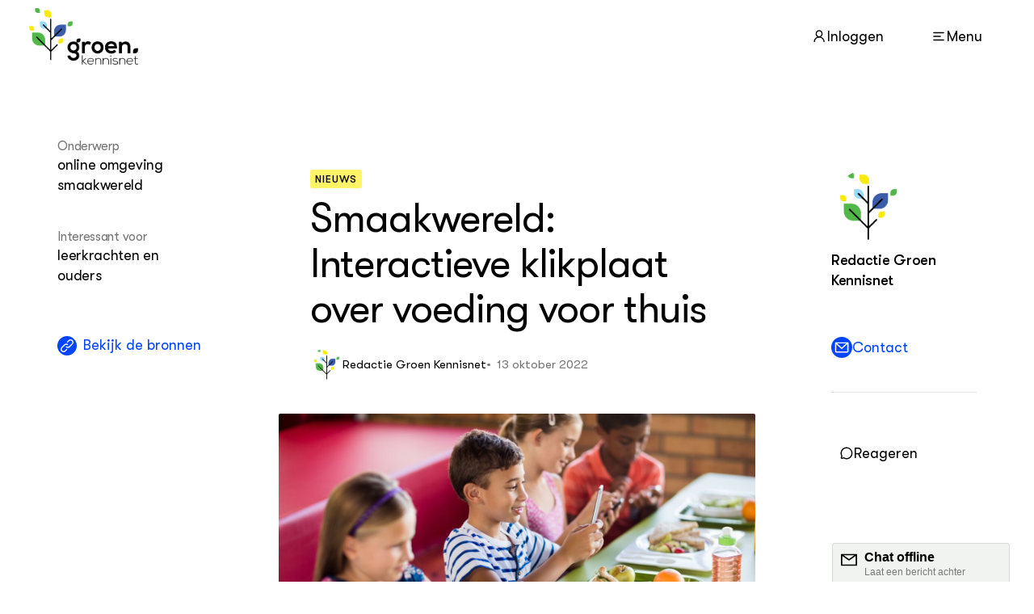

--- FILE ---
content_type: text/css; charset=utf-8
request_url: https://groenkennisnet.nl/_nuxt/Badge.DD7epdzo.css
body_size: 38852
content:
@charset "UTF-8";[data-v-0b7916b6]:root{--nav-height:60px;--viewport:small}@media screen and (min-width:750px){[data-v-0b7916b6]:root{--nav-height:90px;--viewport:medium}}[data-v-0b7916b6]:root{--rgbBlack:0,0,0;--rgbWhite:255,255,255;--black:rgb(var(--rgbBlack));--white:rgb(var(--rgbWhite))}body[data-v-0b7916b6],html[data-v-0b7916b6]{-ms-text-size-adjust:100%;-webkit-text-size-adjust:100%;-moz-osx-font-smoothing:grayscale;-webkit-font-smoothing:antialiased;font-family:var(--font-family-primary,"GTWalsheimPro",-apple-system,"BlinkMacSystemFont","Segoe UI","Roboto","Oxygen","Ubuntu","Cantarell","Open Sans","Helvetica Neue",sans-serif)}p[data-v-0b7916b6]{font-size:1rem}.storybookComponent__container[data-v-0b7916b6]{background-color:var(--white);max-width:100%;padding:10px}@media only screen and (min-width:750px) and (max-width:9999px){.storybookComponent__container[data-v-0b7916b6]{max-width:80%}.storybookComponent__container--wide[data-v-0b7916b6]{min-width:600px}}.storybookComponent__note[data-v-0b7916b6]{font-size:.75rem;font-style:italic;margin-top:40px}@keyframes plyr-progress-0b7916b6{to{background-position:var(--plyr-progress-loading-size,25px) 0}}@keyframes plyr-popup-0b7916b6{0%{opacity:.5;transform:translateY(10px)}to{opacity:1;transform:translateY(0)}}@keyframes plyr-fade-in-0b7916b6{0%{opacity:0}to{opacity:1}}.plyr[data-v-0b7916b6]{-moz-osx-font-smoothing:grayscale;-webkit-font-smoothing:antialiased;align-items:center;direction:ltr;display:flex;flex-direction:column;font-family:var(--plyr-font-family,inherit);font-variant-numeric:tabular-nums;font-weight:var(--plyr-font-weight-regular,400);line-height:var(--plyr-line-height,1.7);max-width:100%;min-width:200px;position:relative;text-shadow:none;transition:box-shadow .3s ease;z-index:0}.plyr audio[data-v-0b7916b6],.plyr iframe[data-v-0b7916b6],.plyr video[data-v-0b7916b6]{display:block;height:100%;width:100%}.plyr button[data-v-0b7916b6]{font:inherit;line-height:inherit;width:auto}.plyr[data-v-0b7916b6]:focus{outline:0}.plyr--full-ui[data-v-0b7916b6]{box-sizing:border-box}.plyr--full-ui[data-v-0b7916b6] *,.plyr--full-ui[data-v-0b7916b6] :after,.plyr--full-ui[data-v-0b7916b6] :before{box-sizing:inherit}.plyr--full-ui a[data-v-0b7916b6],.plyr--full-ui button[data-v-0b7916b6],.plyr--full-ui input[data-v-0b7916b6],.plyr--full-ui label[data-v-0b7916b6]{touch-action:manipulation}.plyr__badge[data-v-0b7916b6]{background:var(--plyr-badge-background,#4a5464);border-radius:var(--plyr-badge-border-radius,2px);color:var(--plyr-badge-text-color,#fff);font-size:var(--plyr-font-size-badge,9px);line-height:1;padding:3px 4px}.plyr--full-ui[data-v-0b7916b6] ::-webkit-media-text-track-container{display:none}.plyr__captions[data-v-0b7916b6]{animation:plyr-fade-in-0b7916b6 .3s ease;bottom:0;display:none;font-size:var(--plyr-font-size-small,13px);left:0;padding:var(--plyr-control-spacing,10px);position:absolute;text-align:center;transition:transform .4s ease-in-out;width:100%}.plyr__captions span[data-v-0b7916b6]:empty{display:none}@media (min-width:480px){.plyr__captions[data-v-0b7916b6]{font-size:var(--plyr-font-size-base,15px);padding:calc(var(--plyr-control-spacing, 10px)*2)}}@media (min-width:768px){.plyr__captions[data-v-0b7916b6]{font-size:var(--plyr-font-size-large,18px)}}.plyr--captions-active .plyr__captions[data-v-0b7916b6]{display:block}.plyr:not(.plyr--hide-controls) .plyr__controls:not(:empty)~.plyr__captions[data-v-0b7916b6]{transform:translateY(calc(var(--plyr-control-spacing, 10px)*-4))}.plyr__caption[data-v-0b7916b6]{background:var(--plyr-captions-background,rgba(0,0,0,.8));border-radius:2px;-webkit-box-decoration-break:clone;box-decoration-break:clone;color:var(--plyr-captions-text-color,#fff);line-height:185%;padding:.2em .5em;white-space:pre-wrap}.plyr__caption div[data-v-0b7916b6]{display:inline}.plyr__control[data-v-0b7916b6]{background:transparent;border:0;border-radius:var(--plyr-control-radius,3px);color:inherit;cursor:pointer;flex-shrink:0;overflow:visible;padding:calc(var(--plyr-control-spacing, 10px)*.7);position:relative;transition:all .3s ease}.plyr__control svg[data-v-0b7916b6]{display:block;height:var(--plyr-control-icon-size,18px);width:var(--plyr-control-icon-size,18px);fill:currentColor;pointer-events:none}.plyr__control[data-v-0b7916b6]:focus{outline:0}.plyr__control.plyr__tab-focus[data-v-0b7916b6]{outline-color:var(--plyr-tab-focus-color,var(--plyr-color-main,var(--plyr-color-main,#00b2ff)));outline-offset:2px;outline-style:dotted;outline-width:3px}a.plyr__control[data-v-0b7916b6]{text-decoration:none}.plyr__control.plyr__control--pressed .icon--not-pressed[data-v-0b7916b6],.plyr__control.plyr__control--pressed .label--not-pressed[data-v-0b7916b6],.plyr__control:not(.plyr__control--pressed) .icon--pressed[data-v-0b7916b6],.plyr__control:not(.plyr__control--pressed) .label--pressed[data-v-0b7916b6],a.plyr__control[data-v-0b7916b6]:after,a.plyr__control[data-v-0b7916b6]:before{display:none}.plyr--full-ui[data-v-0b7916b6] ::-webkit-media-controls{display:none}.plyr__controls[data-v-0b7916b6]{align-items:center;display:flex;justify-content:flex-end;text-align:center}.plyr__controls .plyr__progress__container[data-v-0b7916b6]{flex:1;min-width:0}.plyr__controls .plyr__controls__item[data-v-0b7916b6]{margin-left:calc(var(--plyr-control-spacing, 10px)/4)}.plyr__controls .plyr__controls__item[data-v-0b7916b6]:first-child{margin-left:0;margin-right:auto}.plyr__controls .plyr__controls__item.plyr__progress__container[data-v-0b7916b6]{padding-left:calc(var(--plyr-control-spacing, 10px)/4)}.plyr__controls .plyr__controls__item.plyr__time[data-v-0b7916b6]{padding:0 calc(var(--plyr-control-spacing, 10px)/2)}.plyr__controls .plyr__controls__item.plyr__progress__container[data-v-0b7916b6]:first-child,.plyr__controls .plyr__controls__item.plyr__time+.plyr__time[data-v-0b7916b6],.plyr__controls .plyr__controls__item.plyr__time[data-v-0b7916b6]:first-child{padding-left:0}.plyr [data-plyr=airplay][data-v-0b7916b6],.plyr [data-plyr=captions][data-v-0b7916b6],.plyr [data-plyr=fullscreen][data-v-0b7916b6],.plyr [data-plyr=pip][data-v-0b7916b6],.plyr__controls[data-v-0b7916b6]:empty{display:none}.plyr--airplay-supported [data-plyr=airplay][data-v-0b7916b6],.plyr--captions-enabled [data-plyr=captions][data-v-0b7916b6],.plyr--fullscreen-enabled [data-plyr=fullscreen][data-v-0b7916b6],.plyr--pip-supported [data-plyr=pip][data-v-0b7916b6]{display:inline-block}.plyr__menu[data-v-0b7916b6]{display:flex;position:relative}.plyr__menu .plyr__control svg[data-v-0b7916b6]{transition:transform .3s ease}.plyr__menu .plyr__control[aria-expanded=true] svg[data-v-0b7916b6]{transform:rotate(90deg)}.plyr__menu .plyr__control[aria-expanded=true] .plyr__tooltip[data-v-0b7916b6]{display:none}.plyr__menu__container[data-v-0b7916b6]{animation:plyr-popup-0b7916b6 .2s ease;background:var(--plyr-menu-background,hsla(0,0%,100%,.9));border-radius:4px;bottom:100%;box-shadow:var(--plyr-menu-shadow,0 1px 2px rgba(0,0,0,.15));color:var(--plyr-menu-color,#4a5464);font-size:var(--plyr-font-size-base,15px);margin-bottom:10px;position:absolute;right:-3px;text-align:left;white-space:nowrap;z-index:3}.plyr__menu__container>div[data-v-0b7916b6]{overflow:hidden;transition:height .35s cubic-bezier(.4,0,.2,1),width .35s cubic-bezier(.4,0,.2,1)}.plyr__menu__container[data-v-0b7916b6]:after{border-top-color:transparent;border:var(--plyr-menu-arrow-size,4px) solid transparent;border-top-color:var(--plyr-menu-background,hsla(0,0%,100%,.9));content:"";height:0;position:absolute;right:calc(var(--plyr-control-icon-size, 18px)/2 + var(--plyr-control-spacing, 10px)*.7 - var(--plyr-menu-arrow-size, 4px)/2);top:100%;width:0}.plyr__menu__container [role=menu][data-v-0b7916b6]{padding:calc(var(--plyr-control-spacing, 10px)*.7)}.plyr__menu__container [role=menuitem][data-v-0b7916b6],.plyr__menu__container [role=menuitemradio][data-v-0b7916b6]{margin-top:2px}.plyr__menu__container [role=menuitem][data-v-0b7916b6]:first-child,.plyr__menu__container [role=menuitemradio][data-v-0b7916b6]:first-child{margin-top:0}.plyr__menu__container .plyr__control[data-v-0b7916b6]{align-items:center;color:var(--plyr-menu-color,#4a5464);display:flex;font-size:var(--plyr-font-size-menu,var(--plyr-font-size-small,13px));padding:calc(var(--plyr-control-spacing, 10px)*.7/1.5) calc(var(--plyr-control-spacing, 10px)*.7*1.5);-webkit-user-select:none;-moz-user-select:none;user-select:none;width:100%}.plyr__menu__container .plyr__control>span[data-v-0b7916b6]{align-items:inherit;display:flex;width:100%}.plyr__menu__container .plyr__control[data-v-0b7916b6]:after{border:var(--plyr-menu-item-arrow-size,4px) solid transparent;content:"";position:absolute;top:50%;transform:translateY(-50%)}.plyr__menu__container .plyr__control--forward[data-v-0b7916b6]{padding-right:calc(var(--plyr-control-spacing, 10px)*.7*4)}.plyr__menu__container .plyr__control--forward[data-v-0b7916b6]:after{border-left-color:var(--plyr-menu-arrow-color,#728197);right:calc(var(--plyr-control-spacing, 10px)*.7*1.5 - var(--plyr-menu-item-arrow-size, 4px))}.plyr__menu__container .plyr__control--forward.plyr__tab-focus[data-v-0b7916b6]:after,.plyr__menu__container .plyr__control--forward[data-v-0b7916b6]:hover:after{border-left-color:currentColor}.plyr__menu__container .plyr__control--back[data-v-0b7916b6]{font-weight:var(--plyr-font-weight-regular,400);margin:calc(var(--plyr-control-spacing, 10px)*.7);margin-bottom:calc(var(--plyr-control-spacing, 10px)*.7/2);padding-left:calc(var(--plyr-control-spacing, 10px)*.7*4);position:relative;width:calc(100% - var(--plyr-control-spacing, 10px)*.7*2)}.plyr__menu__container .plyr__control--back[data-v-0b7916b6]:after{border-right-color:var(--plyr-menu-arrow-color,#728197);left:calc(var(--plyr-control-spacing, 10px)*.7*1.5 - var(--plyr-menu-item-arrow-size, 4px))}.plyr__menu__container .plyr__control--back[data-v-0b7916b6]:before{background:var(--plyr-menu-back-border-color,#dcdfe5);box-shadow:0 1px 0 var(--plyr-menu-back-border-shadow-color,#fff);content:"";height:1px;left:0;margin-top:calc(var(--plyr-control-spacing, 10px)*.7/2);overflow:hidden;position:absolute;right:0;top:100%}.plyr__menu__container .plyr__control--back.plyr__tab-focus[data-v-0b7916b6]:after,.plyr__menu__container .plyr__control--back[data-v-0b7916b6]:hover:after{border-right-color:currentColor}.plyr__menu__container .plyr__control[role=menuitemradio][data-v-0b7916b6]{padding-left:calc(var(--plyr-control-spacing, 10px)*.7)}.plyr__menu__container .plyr__control[role=menuitemradio][data-v-0b7916b6]:after,.plyr__menu__container .plyr__control[role=menuitemradio][data-v-0b7916b6]:before{border-radius:100%}.plyr__menu__container .plyr__control[role=menuitemradio][data-v-0b7916b6]:before{background:#0000001a;content:"";display:block;flex-shrink:0;height:16px;margin-right:var(--plyr-control-spacing,10px);transition:all .3s ease;width:16px}.plyr__menu__container .plyr__control[role=menuitemradio][data-v-0b7916b6]:after{background:#fff;border:0;height:6px;left:12px;opacity:0;top:50%;transform:translateY(-50%) scale(0);transition:transform .3s ease,opacity .3s ease;width:6px}.plyr__menu__container .plyr__control[role=menuitemradio][aria-checked=true][data-v-0b7916b6]:before{background:var(--plyr-control-toggle-checked-background,var(--plyr-color-main,var(--plyr-color-main,#00b2ff)))}.plyr__menu__container .plyr__control[role=menuitemradio][aria-checked=true][data-v-0b7916b6]:after{opacity:1;transform:translateY(-50%) scale(1)}.plyr__menu__container .plyr__control[role=menuitemradio].plyr__tab-focus[data-v-0b7916b6]:before,.plyr__menu__container .plyr__control[role=menuitemradio][data-v-0b7916b6]:hover:before{background:#23282f1a}.plyr__menu__container .plyr__menu__value[data-v-0b7916b6]{align-items:center;display:flex;margin-left:auto;margin-right:calc(var(--plyr-control-spacing, 10px)*.7*-1 - -2);overflow:hidden;padding-left:calc(var(--plyr-control-spacing, 10px)*.7*3.5);pointer-events:none}.plyr--full-ui input[type=range][data-v-0b7916b6]{-webkit-appearance:none;background:transparent;border:0;border-radius:calc(var(--plyr-range-thumb-height, 13px)*2);color:var(--plyr-range-fill-background,var(--plyr-color-main,var(--plyr-color-main,#00b2ff)));display:block;height:calc(var(--plyr-range-thumb-active-shadow-width, 3px)*2 + var(--plyr-range-thumb-height, 13px));margin:0;min-width:0;padding:0;transition:box-shadow .3s ease;width:100%}.plyr--full-ui input[type=range][data-v-0b7916b6]::-webkit-slider-runnable-track{background-image:linear-gradient(to right,currentColor var(--value,0),transparent var(--value,0));background:transparent;border:0;border-radius:calc(var(--plyr-range-track-height, 5px)/2);height:var(--plyr-range-track-height,5px);-webkit-transition:box-shadow .3s ease;transition:box-shadow .3s ease;-webkit-user-select:none;user-select:none}.plyr--full-ui input[type=range][data-v-0b7916b6]::-webkit-slider-thumb{-webkit-appearance:none;background:var(--plyr-range-thumb-background,#fff);border:0;border-radius:100%;box-shadow:var(--plyr-range-thumb-shadow,0 1px 1px rgba(35,40,47,.15),0 0 0 1px rgba(35,40,47,.2));height:var(--plyr-range-thumb-height,13px);margin-top:calc((var(--plyr-range-thumb-height, 13px) - var(--plyr-range-track-height, 5px))/2*-1);position:relative;-webkit-transition:all .2s ease;transition:all .2s ease;width:var(--plyr-range-thumb-height,13px)}.plyr--full-ui input[type=range][data-v-0b7916b6]::-moz-range-track{background:transparent;border:0;border-radius:calc(var(--plyr-range-track-height, 5px)/2);height:var(--plyr-range-track-height,5px);-moz-transition:box-shadow .3s ease;transition:box-shadow .3s ease;-moz-user-select:none;-webkit-user-select:none;user-select:none}.plyr--full-ui input[type=range][data-v-0b7916b6]::-moz-range-thumb{background:var(--plyr-range-thumb-background,#fff);border:0;border-radius:100%;box-shadow:var(--plyr-range-thumb-shadow,0 1px 1px rgba(35,40,47,.15),0 0 0 1px rgba(35,40,47,.2));height:var(--plyr-range-thumb-height,13px);position:relative;-moz-transition:all .2s ease;transition:all .2s ease;width:var(--plyr-range-thumb-height,13px)}.plyr--full-ui input[type=range][data-v-0b7916b6]::-moz-range-progress{background:currentColor;border-radius:calc(var(--plyr-range-track-height, 5px)/2);height:var(--plyr-range-track-height,5px)}.plyr--full-ui input[type=range][data-v-0b7916b6]::-ms-track{color:transparent}.plyr--full-ui input[type=range][data-v-0b7916b6]::-ms-fill-upper,.plyr--full-ui input[type=range][data-v-0b7916b6]::-ms-track{background:transparent;border:0;border-radius:calc(var(--plyr-range-track-height, 5px)/2);height:var(--plyr-range-track-height,5px);-ms-transition:box-shadow .3s ease;transition:box-shadow .3s ease;-webkit-user-select:none;user-select:none}.plyr--full-ui input[type=range][data-v-0b7916b6]::-ms-fill-lower{background:transparent;background:currentColor;border:0;border-radius:calc(var(--plyr-range-track-height, 5px)/2);height:var(--plyr-range-track-height,5px);-ms-transition:box-shadow .3s ease;transition:box-shadow .3s ease;-webkit-user-select:none;user-select:none}.plyr--full-ui input[type=range][data-v-0b7916b6]::-ms-thumb{background:var(--plyr-range-thumb-background,#fff);border:0;border-radius:100%;box-shadow:var(--plyr-range-thumb-shadow,0 1px 1px rgba(35,40,47,.15),0 0 0 1px rgba(35,40,47,.2));height:var(--plyr-range-thumb-height,13px);margin-top:0;position:relative;-ms-transition:all .2s ease;transition:all .2s ease;width:var(--plyr-range-thumb-height,13px)}.plyr--full-ui input[type=range][data-v-0b7916b6]::-ms-tooltip{display:none}.plyr--full-ui input[type=range][data-v-0b7916b6]::-moz-focus-outer{border:0}.plyr--full-ui input[type=range][data-v-0b7916b6]:focus{outline:0}.plyr--full-ui input[type=range].plyr__tab-focus[data-v-0b7916b6]::-webkit-slider-runnable-track{outline-color:var(--plyr-tab-focus-color,var(--plyr-color-main,var(--plyr-color-main,#00b2ff)));outline-offset:2px;outline-style:dotted;outline-width:3px}.plyr--full-ui input[type=range].plyr__tab-focus[data-v-0b7916b6]::-moz-range-track{outline-color:var(--plyr-tab-focus-color,var(--plyr-color-main,var(--plyr-color-main,#00b2ff)));outline-offset:2px;outline-style:dotted;outline-width:3px}.plyr--full-ui input[type=range].plyr__tab-focus[data-v-0b7916b6]::-ms-track{outline-color:var(--plyr-tab-focus-color,var(--plyr-color-main,var(--plyr-color-main,#00b2ff)));outline-offset:2px;outline-style:dotted;outline-width:3px}.plyr__poster[data-v-0b7916b6]{background-color:var(--plyr-video-background,var(--plyr-video-background,#000));background-position:50% 50%;background-repeat:no-repeat;background-size:contain;height:100%;left:0;opacity:0;position:absolute;top:0;transition:opacity .2s ease;width:100%;z-index:1}.plyr--stopped.plyr__poster-enabled .plyr__poster[data-v-0b7916b6]{opacity:1}.plyr--youtube.plyr--paused.plyr__poster-enabled:not(.plyr--stopped) .plyr__poster[data-v-0b7916b6]{display:none}.plyr__time[data-v-0b7916b6]{font-size:var(--plyr-font-size-time,var(--plyr-font-size-small,13px))}.plyr__time+.plyr__time[data-v-0b7916b6]:before{content:"⁄";margin-right:var(--plyr-control-spacing,10px)}@media (max-width:767px){.plyr__time+.plyr__time[data-v-0b7916b6]{display:none}}.plyr__tooltip[data-v-0b7916b6]{background:var(--plyr-tooltip-background,hsla(0,0%,100%,.9));border-radius:var(--plyr-tooltip-radius,3px);bottom:100%;box-shadow:var(--plyr-tooltip-shadow,0 1px 2px rgba(0,0,0,.15));color:var(--plyr-tooltip-color,#4a5464);font-size:var(--plyr-font-size-small,13px);font-weight:var(--plyr-font-weight-regular,400);left:50%;line-height:1.3;margin-bottom:calc(var(--plyr-control-spacing, 10px)/2*2);opacity:0;padding:calc(var(--plyr-control-spacing, 10px)/2) calc(var(--plyr-control-spacing, 10px)/2*1.5);pointer-events:none;position:absolute;transform:translate(-50%,10px) scale(.8);transform-origin:50% 100%;transition:transform .2s ease .1s,opacity .2s ease .1s;white-space:nowrap;z-index:2}.plyr__tooltip[data-v-0b7916b6]:before{border-left:var(--plyr-tooltip-arrow-size,4px) solid transparent;border-right:var(--plyr-tooltip-arrow-size,4px) solid transparent;border-top:var(--plyr-tooltip-arrow-size,4px) solid var(--plyr-tooltip-background,hsla(0,0%,100%,.9));bottom:calc(var(--plyr-tooltip-arrow-size, 4px)*-1);content:"";height:0;left:50%;position:absolute;transform:translate(-50%);width:0;z-index:2}.plyr .plyr__control.plyr__tab-focus .plyr__tooltip[data-v-0b7916b6],.plyr .plyr__control:hover .plyr__tooltip[data-v-0b7916b6],.plyr__tooltip--visible[data-v-0b7916b6]{opacity:1;transform:translate(-50%) scale(1)}.plyr .plyr__control:hover .plyr__tooltip[data-v-0b7916b6]{z-index:3}.plyr__controls>.plyr__control:last-child .plyr__tooltip[data-v-0b7916b6]{left:auto;right:0;transform:translateY(10px) scale(.8);transform-origin:100% 100%}.plyr__controls>.plyr__control:last-child .plyr__tooltip[data-v-0b7916b6]:before{left:auto;right:calc(var(--plyr-control-icon-size, 18px)/2 + var(--plyr-control-spacing, 10px)*.7);transform:translate(50%)}.plyr__controls>.plyr__control:first-child .plyr__tooltip[data-v-0b7916b6],.plyr__controls>.plyr__control:first-child+.plyr__control .plyr__tooltip[data-v-0b7916b6]{left:0;transform:translateY(10px) scale(.8);transform-origin:0 100%}.plyr__controls>.plyr__control:first-child .plyr__tooltip[data-v-0b7916b6]:before,.plyr__controls>.plyr__control:first-child+.plyr__control .plyr__tooltip[data-v-0b7916b6]:before{left:calc(var(--plyr-control-icon-size, 18px)/2 + var(--plyr-control-spacing, 10px)*.7)}.plyr__controls>.plyr__control:first-child .plyr__tooltip--visible[data-v-0b7916b6],.plyr__controls>.plyr__control:first-child+.plyr__control .plyr__tooltip--visible[data-v-0b7916b6],.plyr__controls>.plyr__control:first-child+.plyr__control.plyr__tab-focus .plyr__tooltip[data-v-0b7916b6],.plyr__controls>.plyr__control:first-child+.plyr__control:hover .plyr__tooltip[data-v-0b7916b6],.plyr__controls>.plyr__control:first-child.plyr__tab-focus .plyr__tooltip[data-v-0b7916b6],.plyr__controls>.plyr__control:first-child:hover .plyr__tooltip[data-v-0b7916b6],.plyr__controls>.plyr__control:last-child .plyr__tooltip--visible[data-v-0b7916b6],.plyr__controls>.plyr__control:last-child.plyr__tab-focus .plyr__tooltip[data-v-0b7916b6],.plyr__controls>.plyr__control:last-child:hover .plyr__tooltip[data-v-0b7916b6]{transform:translate(0) scale(1)}.plyr__progress[data-v-0b7916b6]{left:calc(var(--plyr-range-thumb-height, 13px)*.5);margin-right:var(--plyr-range-thumb-height,13px);position:relative}.plyr__progress input[type=range][data-v-0b7916b6],.plyr__progress__buffer[data-v-0b7916b6]{margin-left:calc(var(--plyr-range-thumb-height, 13px)*-.5);margin-right:calc(var(--plyr-range-thumb-height, 13px)*-.5);width:calc(100% + var(--plyr-range-thumb-height, 13px))}.plyr__progress input[type=range][data-v-0b7916b6]{position:relative;z-index:2}.plyr__progress .plyr__tooltip[data-v-0b7916b6]{font-size:var(--plyr-font-size-time,var(--plyr-font-size-small,13px));left:0}.plyr__progress__buffer[data-v-0b7916b6]{-webkit-appearance:none;background:transparent;border:0;border-radius:100px;height:var(--plyr-range-track-height,5px);left:0;margin-top:calc(var(--plyr-range-track-height, 5px)/2*-1);padding:0;position:absolute;top:50%}.plyr__progress__buffer[data-v-0b7916b6]::-webkit-progress-bar{background:transparent}.plyr__progress__buffer[data-v-0b7916b6]::-webkit-progress-value{background:currentColor;border-radius:100px;min-width:var(--plyr-range-track-height,5px);-webkit-transition:width .2s ease;transition:width .2s ease}.plyr__progress__buffer[data-v-0b7916b6]::-moz-progress-bar{background:currentColor;border-radius:100px;min-width:var(--plyr-range-track-height,5px);-moz-transition:width .2s ease;transition:width .2s ease}.plyr__progress__buffer[data-v-0b7916b6]::-ms-fill{border-radius:100px;-ms-transition:width .2s ease;transition:width .2s ease}.plyr--loading .plyr__progress__buffer[data-v-0b7916b6]{animation:plyr-progress-0b7916b6 1s linear infinite;background-image:linear-gradient(-45deg,var(--plyr-progress-loading-background,rgba(35,40,47,.6)) 25%,transparent 25%,transparent 50%,var(--plyr-progress-loading-background,rgba(35,40,47,.6)) 50%,var(--plyr-progress-loading-background,rgba(35,40,47,.6)) 75%,transparent 75%,transparent);background-repeat:repeat-x;background-size:var(--plyr-progress-loading-size,25px) var(--plyr-progress-loading-size,25px);color:transparent}.plyr--video.plyr--loading .plyr__progress__buffer[data-v-0b7916b6]{background-color:var(--plyr-video-progress-buffered-background,hsla(0,0%,100%,.25))}.plyr--audio.plyr--loading .plyr__progress__buffer[data-v-0b7916b6]{background-color:var(--plyr-audio-progress-buffered-background,rgba(193,200,209,.6))}.plyr__volume[data-v-0b7916b6]{align-items:center;display:flex;max-width:110px;min-width:80px;position:relative;width:20%}.plyr__volume input[type=range][data-v-0b7916b6]{margin-left:calc(var(--plyr-control-spacing, 10px)/2);margin-right:calc(var(--plyr-control-spacing, 10px)/2);position:relative;z-index:2}.plyr--is-ios .plyr__volume[data-v-0b7916b6]{min-width:0;width:auto}.plyr--audio[data-v-0b7916b6]{display:block}.plyr--audio .plyr__controls[data-v-0b7916b6]{background:var(--plyr-audio-controls-background,#fff);border-radius:inherit;color:var(--plyr-audio-control-color,#4a5464);padding:var(--plyr-control-spacing,10px)}.plyr--audio .plyr__control.plyr__tab-focus[data-v-0b7916b6],.plyr--audio .plyr__control[data-v-0b7916b6]:hover,.plyr--audio .plyr__control[aria-expanded=true][data-v-0b7916b6]{background:var(--plyr-audio-control-background-hover,var(--plyr-color-main,var(--plyr-color-main,#00b2ff)));color:var(--plyr-audio-control-color-hover,#fff)}.plyr--full-ui.plyr--audio input[type=range][data-v-0b7916b6]::-webkit-slider-runnable-track{background-color:var(--plyr-audio-range-track-background,var(--plyr-audio-progress-buffered-background,rgba(193,200,209,.6)))}.plyr--full-ui.plyr--audio input[type=range][data-v-0b7916b6]::-moz-range-track{background-color:var(--plyr-audio-range-track-background,var(--plyr-audio-progress-buffered-background,rgba(193,200,209,.6)))}.plyr--full-ui.plyr--audio input[type=range][data-v-0b7916b6]::-ms-track{background-color:var(--plyr-audio-range-track-background,var(--plyr-audio-progress-buffered-background,rgba(193,200,209,.6)))}.plyr--full-ui.plyr--audio input[type=range][data-v-0b7916b6]:active::-webkit-slider-thumb{box-shadow:var(--plyr-range-thumb-shadow,0 1px 1px rgba(35,40,47,.15),0 0 0 1px rgba(35,40,47,.2)),0 0 0 var(--plyr-range-thumb-active-shadow-width,3px) var(--plyr-audio-range-thumb-active-shadow-color,rgba(35,40,47,.1))}.plyr--full-ui.plyr--audio input[type=range][data-v-0b7916b6]:active::-moz-range-thumb{box-shadow:var(--plyr-range-thumb-shadow,0 1px 1px rgba(35,40,47,.15),0 0 0 1px rgba(35,40,47,.2)),0 0 0 var(--plyr-range-thumb-active-shadow-width,3px) var(--plyr-audio-range-thumb-active-shadow-color,rgba(35,40,47,.1))}.plyr--full-ui.plyr--audio input[type=range][data-v-0b7916b6]:active::-ms-thumb{box-shadow:var(--plyr-range-thumb-shadow,0 1px 1px rgba(35,40,47,.15),0 0 0 1px rgba(35,40,47,.2)),0 0 0 var(--plyr-range-thumb-active-shadow-width,3px) var(--plyr-audio-range-thumb-active-shadow-color,rgba(35,40,47,.1))}.plyr--audio .plyr__progress__buffer[data-v-0b7916b6]{color:var(--plyr-audio-progress-buffered-background,rgba(193,200,209,.6))}.plyr--video[data-v-0b7916b6]{background:var(--plyr-video-background,var(--plyr-video-background,#000));overflow:hidden}.plyr--video.plyr--menu-open[data-v-0b7916b6]{overflow:visible}.plyr__video-wrapper[data-v-0b7916b6]{background:var(--plyr-video-background,var(--plyr-video-background,#000));margin:auto;overflow:hidden;position:relative;width:100%}.plyr__video-embed[data-v-0b7916b6],.plyr__video-wrapper--fixed-ratio[data-v-0b7916b6]{aspect-ratio:16/9}@supports not (aspect-ratio:16/9){.plyr__video-embed[data-v-0b7916b6],.plyr__video-wrapper--fixed-ratio[data-v-0b7916b6]{height:0;padding-bottom:to-percentage(56.25);position:relative}}.plyr__video-embed iframe[data-v-0b7916b6],.plyr__video-wrapper--fixed-ratio video[data-v-0b7916b6]{border:0;height:100%;left:0;position:absolute;top:0;width:100%}.plyr--full-ui .plyr__video-embed>.plyr__video-embed__container[data-v-0b7916b6]{padding-bottom:to-percentage(240);position:relative;transform:translateY(-to-percentage(38.28125))}.plyr--video .plyr__controls[data-v-0b7916b6]{background:var(--plyr-video-controls-background,linear-gradient(transparent,rgba(0,0,0,.75)));border-bottom-left-radius:inherit;border-bottom-right-radius:inherit;bottom:0;color:var(--plyr-video-control-color,#fff);left:0;padding:calc(var(--plyr-control-spacing, 10px)/2);padding-top:calc(var(--plyr-control-spacing, 10px)*2);position:absolute;right:0;transition:opacity .4s ease-in-out,transform .4s ease-in-out;z-index:3}@media (min-width:480px){.plyr--video .plyr__controls[data-v-0b7916b6]{padding:var(--plyr-control-spacing,10px);padding-top:calc(var(--plyr-control-spacing, 10px)*3.5)}}.plyr--video.plyr--hide-controls .plyr__controls[data-v-0b7916b6]{opacity:0;pointer-events:none;transform:translateY(100%)}.plyr--video .plyr__control.plyr__tab-focus[data-v-0b7916b6],.plyr--video .plyr__control[data-v-0b7916b6]:hover,.plyr--video .plyr__control[aria-expanded=true][data-v-0b7916b6]{background:var(--plyr-video-control-background-hover,var(--plyr-color-main,var(--plyr-color-main,#00b2ff)));color:var(--plyr-video-control-color-hover,#fff)}.plyr__control--overlaid[data-v-0b7916b6]{background:var(--plyr-video-control-background-hover,var(--plyr-color-main,var(--plyr-color-main,#00b2ff)));border:0;border-radius:100%;color:var(--plyr-video-control-color,#fff);display:none;left:50%;opacity:.9;padding:calc(var(--plyr-control-spacing, 10px)*1.5);position:absolute;top:50%;transform:translate(-50%,-50%);transition:.3s;z-index:2}.plyr__control--overlaid svg[data-v-0b7916b6]{left:2px;position:relative}.plyr__control--overlaid[data-v-0b7916b6]:focus,.plyr__control--overlaid[data-v-0b7916b6]:hover{opacity:1}.plyr--playing .plyr__control--overlaid[data-v-0b7916b6]{opacity:0;visibility:hidden}.plyr--full-ui.plyr--video .plyr__control--overlaid[data-v-0b7916b6]{display:block}.plyr--full-ui.plyr--video input[type=range][data-v-0b7916b6]::-webkit-slider-runnable-track{background-color:var(--plyr-video-range-track-background,var(--plyr-video-progress-buffered-background,hsla(0,0%,100%,.25)))}.plyr--full-ui.plyr--video input[type=range][data-v-0b7916b6]::-moz-range-track{background-color:var(--plyr-video-range-track-background,var(--plyr-video-progress-buffered-background,hsla(0,0%,100%,.25)))}.plyr--full-ui.plyr--video input[type=range][data-v-0b7916b6]::-ms-track{background-color:var(--plyr-video-range-track-background,var(--plyr-video-progress-buffered-background,hsla(0,0%,100%,.25)))}.plyr--full-ui.plyr--video input[type=range][data-v-0b7916b6]:active::-webkit-slider-thumb{box-shadow:var(--plyr-range-thumb-shadow,0 1px 1px rgba(35,40,47,.15),0 0 0 1px rgba(35,40,47,.2)),0 0 0 var(--plyr-range-thumb-active-shadow-width,3px) var(--plyr-audio-range-thumb-active-shadow-color,hsla(0,0%,100%,.5))}.plyr--full-ui.plyr--video input[type=range][data-v-0b7916b6]:active::-moz-range-thumb{box-shadow:var(--plyr-range-thumb-shadow,0 1px 1px rgba(35,40,47,.15),0 0 0 1px rgba(35,40,47,.2)),0 0 0 var(--plyr-range-thumb-active-shadow-width,3px) var(--plyr-audio-range-thumb-active-shadow-color,hsla(0,0%,100%,.5))}.plyr--full-ui.plyr--video input[type=range][data-v-0b7916b6]:active::-ms-thumb{box-shadow:var(--plyr-range-thumb-shadow,0 1px 1px rgba(35,40,47,.15),0 0 0 1px rgba(35,40,47,.2)),0 0 0 var(--plyr-range-thumb-active-shadow-width,3px) var(--plyr-audio-range-thumb-active-shadow-color,hsla(0,0%,100%,.5))}.plyr--video .plyr__progress__buffer[data-v-0b7916b6]{color:var(--plyr-video-progress-buffered-background,hsla(0,0%,100%,.25))}.plyr[data-v-0b7916b6]:fullscreen{background:#000;border-radius:0!important;height:100%;margin:0;width:100%}.plyr:fullscreen video[data-v-0b7916b6]{height:100%}.plyr:fullscreen .plyr__control .icon--exit-fullscreen[data-v-0b7916b6]{display:block}.plyr:fullscreen .plyr__control .icon--exit-fullscreen+svg[data-v-0b7916b6]{display:none}.plyr:fullscreen.plyr--hide-controls[data-v-0b7916b6]{cursor:none}@media (min-width:1024px){.plyr:fullscreen .plyr__captions[data-v-0b7916b6]{font-size:var(--plyr-font-size-xlarge,21px)}}.plyr[data-v-0b7916b6]:-webkit-full-screen{background:#000;border-radius:0!important;height:100%;margin:0;width:100%}.plyr:-webkit-full-screen video[data-v-0b7916b6]{height:100%}.plyr:-webkit-full-screen .plyr__control .icon--exit-fullscreen[data-v-0b7916b6]{display:block}.plyr:-webkit-full-screen .plyr__control .icon--exit-fullscreen+svg[data-v-0b7916b6]{display:none}.plyr:-webkit-full-screen.plyr--hide-controls[data-v-0b7916b6]{cursor:none}@media (min-width:1024px){.plyr:-webkit-full-screen .plyr__captions[data-v-0b7916b6]{font-size:var(--plyr-font-size-xlarge,21px)}}.plyr[data-v-0b7916b6]:-moz-full-screen{background:#000;border-radius:0!important;height:100%;margin:0;width:100%}.plyr:-moz-full-screen video[data-v-0b7916b6]{height:100%}.plyr:-moz-full-screen .plyr__control .icon--exit-fullscreen[data-v-0b7916b6]{display:block}.plyr:-moz-full-screen .plyr__control .icon--exit-fullscreen+svg[data-v-0b7916b6]{display:none}.plyr:-moz-full-screen.plyr--hide-controls[data-v-0b7916b6]{cursor:none}@media (min-width:1024px){.plyr:-moz-full-screen .plyr__captions[data-v-0b7916b6]{font-size:var(--plyr-font-size-xlarge,21px)}}.plyr[data-v-0b7916b6]:-ms-fullscreen{background:#000;border-radius:0!important;height:100%;margin:0;width:100%}.plyr:-ms-fullscreen video[data-v-0b7916b6]{height:100%}.plyr:-ms-fullscreen .plyr__control .icon--exit-fullscreen[data-v-0b7916b6]{display:block}.plyr:-ms-fullscreen .plyr__control .icon--exit-fullscreen+svg[data-v-0b7916b6]{display:none}.plyr:-ms-fullscreen.plyr--hide-controls[data-v-0b7916b6]{cursor:none}@media (min-width:1024px){.plyr:-ms-fullscreen .plyr__captions[data-v-0b7916b6]{font-size:var(--plyr-font-size-xlarge,21px)}}.plyr--fullscreen-fallback[data-v-0b7916b6]{background:#000;border-radius:0!important;bottom:0;display:block;height:100%;left:0;margin:0;position:fixed;right:0;top:0;width:100%;z-index:10000000}.plyr--fullscreen-fallback video[data-v-0b7916b6]{height:100%}.plyr--fullscreen-fallback .plyr__control .icon--exit-fullscreen[data-v-0b7916b6]{display:block}.plyr--fullscreen-fallback .plyr__control .icon--exit-fullscreen+svg[data-v-0b7916b6]{display:none}.plyr--fullscreen-fallback.plyr--hide-controls[data-v-0b7916b6]{cursor:none}@media (min-width:1024px){.plyr--fullscreen-fallback .plyr__captions[data-v-0b7916b6]{font-size:var(--plyr-font-size-xlarge,21px)}}.plyr__ads[data-v-0b7916b6]{border-radius:inherit;bottom:0;cursor:pointer;left:0;overflow:hidden;position:absolute;right:0;top:0;z-index:-1}.plyr__ads>div[data-v-0b7916b6],.plyr__ads>div iframe[data-v-0b7916b6]{height:100%;position:absolute;width:100%}.plyr__ads[data-v-0b7916b6]:after{background:#23282f;border-radius:2px;bottom:var(--plyr-control-spacing,10px);color:#fff;content:attr(data-badge-text);font-size:11px;padding:2px 6px;pointer-events:none;position:absolute;right:var(--plyr-control-spacing,10px);z-index:3}.plyr__ads[data-v-0b7916b6]:after:empty{display:none}.plyr__cues[data-v-0b7916b6]{background:currentColor;display:block;height:var(--plyr-range-track-height,5px);left:0;margin:-2.5px 0 0;opacity:.8;position:absolute;top:50%;width:3px;z-index:3}.plyr__preview-thumb[data-v-0b7916b6]{background-color:var(--plyr-tooltip-background,hsla(0,0%,100%,.9));border-radius:3px;bottom:100%;box-shadow:var(--plyr-tooltip-shadow,0 1px 2px rgba(0,0,0,.15));margin-bottom:calc(var(--plyr-control-spacing, 10px)/2*2);opacity:0;padding:var(--plyr-tooltip-radius,3px);pointer-events:none;position:absolute;transform:translateY(10px) scale(.8);transform-origin:50% 100%;transition:transform .2s ease .1s,opacity .2s ease .1s;z-index:2}.plyr__preview-thumb--is-shown[data-v-0b7916b6]{opacity:1;transform:translate(0) scale(1)}.plyr__preview-thumb[data-v-0b7916b6]:before{border-left:var(--plyr-tooltip-arrow-size,4px) solid transparent;border-right:var(--plyr-tooltip-arrow-size,4px) solid transparent;border-top:var(--plyr-tooltip-arrow-size,4px) solid var(--plyr-tooltip-background,hsla(0,0%,100%,.9));bottom:calc(var(--plyr-tooltip-arrow-size, 4px)*-1);content:"";height:0;left:50%;position:absolute;transform:translate(-50%);width:0;z-index:2}.plyr__preview-thumb__image-container[data-v-0b7916b6]{background:#c1c8d1;border-radius:calc(var(--plyr-tooltip-radius, 3px) - 1px);overflow:hidden;position:relative;z-index:0}.plyr__preview-thumb__image-container img[data-v-0b7916b6]{height:100%;left:0;max-height:none;max-width:none;position:absolute;top:0;width:100%}.plyr__preview-thumb__time-container[data-v-0b7916b6]{bottom:6px;left:0;position:absolute;right:0;white-space:nowrap;z-index:3}.plyr__preview-thumb__time-container span[data-v-0b7916b6]{background-color:#0000008c;border-radius:calc(var(--plyr-tooltip-radius, 3px) - 1px);color:#fff;font-size:var(--plyr-font-size-time,var(--plyr-font-size-small,13px));padding:3px 6px}.plyr__preview-scrubbing[data-v-0b7916b6]{bottom:0;filter:blur(1px);height:100%;left:0;margin:auto;opacity:0;overflow:hidden;pointer-events:none;position:absolute;right:0;top:0;transition:opacity .3s ease;width:100%;z-index:1}.plyr__preview-scrubbing--is-shown[data-v-0b7916b6]{opacity:1}.plyr__preview-scrubbing img[data-v-0b7916b6]{height:100%;left:0;max-height:none;max-width:none;-o-object-fit:contain;object-fit:contain;position:absolute;top:0;width:100%}.plyr--no-transition[data-v-0b7916b6]{transition:none!important}.plyr__sr-only[data-v-0b7916b6]{overflow:hidden;clip:rect(1px,1px,1px,1px);border:0!important;height:1px!important;padding:0!important;position:absolute!important;width:1px!important}.plyr [hidden][data-v-0b7916b6]{display:none!important}[data-v-0b7916b6]{-webkit-tap-highlight-color:transparent}[data-v-0b7916b6],[data-v-0b7916b6]:after,[data-v-0b7916b6]:before{box-sizing:border-box;margin:0}body[data-v-0b7916b6],html[data-v-0b7916b6]{color:var(--black);scroll-behavior:smooth}body[data-v-0b7916b6]{background-color:var(--white)}html[data-v-0b7916b6]{height:-webkit-fill-available}a[data-v-0b7916b6],button[data-v-0b7916b6]{outline:none}button[data-v-0b7916b6]{background:none;color:inherit;cursor:pointer;font:inherit;outline:inherit;padding:0}button[data-v-0b7916b6],dialog[data-v-0b7916b6]{border:none}body[data-v-0b7916b6]{max-width:100vw;min-height:100vh;min-height:-webkit-fill-available;overflow-x:hidden}body[data-v-0b7916b6]:has(.lightbox){overflow:hidden;pointer-events:none}body.blur .layout[data-v-0b7916b6]{filter:blur(5px)}body.no-scroll[data-v-0b7916b6]{overflow:hidden}@media only screen and (min-width:0px) and (max-width:750px){.container--exploded[data-v-0b7916b6]{padding-top:0}}.container--main[data-v-0b7916b6]{min-height:calc(100vh - var(--nav-height));transition:filter .2s cubic-bezier(.7,0,.3,1),padding .2s cubic-bezier(.7,0,.3,1)}.container--main.blur[data-v-0b7916b6]{filter:blur(5px)}.container--main.blur--delay[data-v-0b7916b6]{filter:blur(5px);transition-delay:.5s}.container.container-map-page[data-v-0b7916b6]{padding-top:0}[data-v-0b7916b6]::placeholder{color:#a3aea3;font-size:80%}[data-v-0b7916b6]::-moz-placeholder{color:#a3aea3;font-size:80%}[data-v-0b7916b6]:-ms-input-placeholder{color:#a3aea3;font-size:80%}[data-v-0b7916b6]:-moz-placeholder{color:#a3aea3;font-size:80%}input[data-v-0b7916b6],select[data-v-0b7916b6],textarea[data-v-0b7916b6]{outline:none}textarea[data-v-0b7916b6]{font:inherit}.has-series[data-v-0b7916b6]{display:flex;gap:.25rem}.badge[data-v-0b7916b6]{border-radius:3px;color:var(--white);display:inline-flex;font-size:.8125rem;font-weight:600;letter-spacing:.05rem;line-height:1;opacity:0;padding:5px 6px;position:relative;text-transform:uppercase;transition:opacity .2s cubic-bezier(.7,0,.3,1);z-index:0}.badge.visible[data-v-0b7916b6]{opacity:1}.badge[data-v-0b7916b6]:empty{display:none}.badge--badge-news[data-v-0b7916b6]{background-color:var(--badge-news,#ffeb00)}.badge--badge-gkz[data-v-0b7916b6]{background-color:var(--badge-gkz,#00e100)}.badge--badge-other[data-v-0b7916b6]{background-color:var(--badge-other,#a3aea3)}.badge--badge-source[data-v-0b7916b6]{background-color:var(--link-color,#04f)}.badge--badge-dossier[data-v-0b7916b6]{background-color:var(--badge-dossier,var(--black))}.badge--badge-project[data-v-0b7916b6]{background-color:var(--badge-project,#04f)}.badge--badge-event[data-v-0b7916b6]{background-color:var(--badge-event,#4bcbff)}.badge--badge-contact[data-v-0b7916b6]{background-color:var(--white)}.badge--badge-expert[data-v-0b7916b6]{background-color:#f1f3f1}.badge--badge-highlight[data-v-0b7916b6]{background-color:var(--white)}.badge+.badge--badge-gkz[data-v-0b7916b6],.badge--badge-gkz[data-v-0b7916b6]{background-color:var(--badge-gkz,#00e100)}.badge--transparent[data-v-0b7916b6]{background-color:transparent}


--- FILE ---
content_type: text/css; charset=utf-8
request_url: https://groenkennisnet.nl/_nuxt/Count.CUtN4hj2.css
body_size: 37759
content:
@charset "UTF-8";[data-v-09612488]:root{--nav-height:60px;--viewport:small}@media screen and (min-width:750px){[data-v-09612488]:root{--nav-height:90px;--viewport:medium}}[data-v-09612488]:root{--rgbBlack:0,0,0;--rgbWhite:255,255,255;--black:rgb(var(--rgbBlack));--white:rgb(var(--rgbWhite))}body[data-v-09612488],html[data-v-09612488]{-ms-text-size-adjust:100%;-webkit-text-size-adjust:100%;-moz-osx-font-smoothing:grayscale;-webkit-font-smoothing:antialiased;font-family:var(--font-family-primary,"GTWalsheimPro",-apple-system,"BlinkMacSystemFont","Segoe UI","Roboto","Oxygen","Ubuntu","Cantarell","Open Sans","Helvetica Neue",sans-serif)}p[data-v-09612488]{font-size:1rem}.storybookComponent__container[data-v-09612488]{background-color:var(--white);max-width:100%;padding:10px}@media only screen and (min-width:750px) and (max-width:9999px){.storybookComponent__container[data-v-09612488]{max-width:80%}.storybookComponent__container--wide[data-v-09612488]{min-width:600px}}.storybookComponent__note[data-v-09612488]{font-size:.75rem;font-style:italic;margin-top:40px}@keyframes plyr-progress-09612488{to{background-position:var(--plyr-progress-loading-size,25px) 0}}@keyframes plyr-popup-09612488{0%{opacity:.5;transform:translateY(10px)}to{opacity:1;transform:translateY(0)}}@keyframes plyr-fade-in-09612488{0%{opacity:0}to{opacity:1}}.plyr[data-v-09612488]{-moz-osx-font-smoothing:grayscale;-webkit-font-smoothing:antialiased;align-items:center;direction:ltr;display:flex;flex-direction:column;font-family:var(--plyr-font-family,inherit);font-variant-numeric:tabular-nums;font-weight:var(--plyr-font-weight-regular,400);line-height:var(--plyr-line-height,1.7);max-width:100%;min-width:200px;position:relative;text-shadow:none;transition:box-shadow .3s ease;z-index:0}.plyr audio[data-v-09612488],.plyr iframe[data-v-09612488],.plyr video[data-v-09612488]{display:block;height:100%;width:100%}.plyr button[data-v-09612488]{font:inherit;line-height:inherit;width:auto}.plyr[data-v-09612488]:focus{outline:0}.plyr--full-ui[data-v-09612488]{box-sizing:border-box}.plyr--full-ui[data-v-09612488] *,.plyr--full-ui[data-v-09612488] :after,.plyr--full-ui[data-v-09612488] :before{box-sizing:inherit}.plyr--full-ui a[data-v-09612488],.plyr--full-ui button[data-v-09612488],.plyr--full-ui input[data-v-09612488],.plyr--full-ui label[data-v-09612488]{touch-action:manipulation}.plyr__badge[data-v-09612488]{background:var(--plyr-badge-background,#4a5464);border-radius:var(--plyr-badge-border-radius,2px);color:var(--plyr-badge-text-color,#fff);font-size:var(--plyr-font-size-badge,9px);line-height:1;padding:3px 4px}.plyr--full-ui[data-v-09612488] ::-webkit-media-text-track-container{display:none}.plyr__captions[data-v-09612488]{animation:plyr-fade-in-09612488 .3s ease;bottom:0;display:none;font-size:var(--plyr-font-size-small,13px);left:0;padding:var(--plyr-control-spacing,10px);position:absolute;text-align:center;transition:transform .4s ease-in-out;width:100%}.plyr__captions span[data-v-09612488]:empty{display:none}@media (min-width:480px){.plyr__captions[data-v-09612488]{font-size:var(--plyr-font-size-base,15px);padding:calc(var(--plyr-control-spacing, 10px)*2)}}@media (min-width:768px){.plyr__captions[data-v-09612488]{font-size:var(--plyr-font-size-large,18px)}}.plyr--captions-active .plyr__captions[data-v-09612488]{display:block}.plyr:not(.plyr--hide-controls) .plyr__controls:not(:empty)~.plyr__captions[data-v-09612488]{transform:translateY(calc(var(--plyr-control-spacing, 10px)*-4))}.plyr__caption[data-v-09612488]{background:var(--plyr-captions-background,rgba(0,0,0,.8));border-radius:2px;-webkit-box-decoration-break:clone;box-decoration-break:clone;color:var(--plyr-captions-text-color,#fff);line-height:185%;padding:.2em .5em;white-space:pre-wrap}.plyr__caption div[data-v-09612488]{display:inline}.plyr__control[data-v-09612488]{background:transparent;border:0;border-radius:var(--plyr-control-radius,3px);color:inherit;cursor:pointer;flex-shrink:0;overflow:visible;padding:calc(var(--plyr-control-spacing, 10px)*.7);position:relative;transition:all .3s ease}.plyr__control svg[data-v-09612488]{display:block;height:var(--plyr-control-icon-size,18px);width:var(--plyr-control-icon-size,18px);fill:currentColor;pointer-events:none}.plyr__control[data-v-09612488]:focus{outline:0}.plyr__control.plyr__tab-focus[data-v-09612488]{outline-color:var(--plyr-tab-focus-color,var(--plyr-color-main,var(--plyr-color-main,#00b2ff)));outline-offset:2px;outline-style:dotted;outline-width:3px}a.plyr__control[data-v-09612488]{text-decoration:none}.plyr__control.plyr__control--pressed .icon--not-pressed[data-v-09612488],.plyr__control.plyr__control--pressed .label--not-pressed[data-v-09612488],.plyr__control:not(.plyr__control--pressed) .icon--pressed[data-v-09612488],.plyr__control:not(.plyr__control--pressed) .label--pressed[data-v-09612488],a.plyr__control[data-v-09612488]:after,a.plyr__control[data-v-09612488]:before{display:none}.plyr--full-ui[data-v-09612488] ::-webkit-media-controls{display:none}.plyr__controls[data-v-09612488]{align-items:center;display:flex;justify-content:flex-end;text-align:center}.plyr__controls .plyr__progress__container[data-v-09612488]{flex:1;min-width:0}.plyr__controls .plyr__controls__item[data-v-09612488]{margin-left:calc(var(--plyr-control-spacing, 10px)/4)}.plyr__controls .plyr__controls__item[data-v-09612488]:first-child{margin-left:0;margin-right:auto}.plyr__controls .plyr__controls__item.plyr__progress__container[data-v-09612488]{padding-left:calc(var(--plyr-control-spacing, 10px)/4)}.plyr__controls .plyr__controls__item.plyr__time[data-v-09612488]{padding:0 calc(var(--plyr-control-spacing, 10px)/2)}.plyr__controls .plyr__controls__item.plyr__progress__container[data-v-09612488]:first-child,.plyr__controls .plyr__controls__item.plyr__time+.plyr__time[data-v-09612488],.plyr__controls .plyr__controls__item.plyr__time[data-v-09612488]:first-child{padding-left:0}.plyr [data-plyr=airplay][data-v-09612488],.plyr [data-plyr=captions][data-v-09612488],.plyr [data-plyr=fullscreen][data-v-09612488],.plyr [data-plyr=pip][data-v-09612488],.plyr__controls[data-v-09612488]:empty{display:none}.plyr--airplay-supported [data-plyr=airplay][data-v-09612488],.plyr--captions-enabled [data-plyr=captions][data-v-09612488],.plyr--fullscreen-enabled [data-plyr=fullscreen][data-v-09612488],.plyr--pip-supported [data-plyr=pip][data-v-09612488]{display:inline-block}.plyr__menu[data-v-09612488]{display:flex;position:relative}.plyr__menu .plyr__control svg[data-v-09612488]{transition:transform .3s ease}.plyr__menu .plyr__control[aria-expanded=true] svg[data-v-09612488]{transform:rotate(90deg)}.plyr__menu .plyr__control[aria-expanded=true] .plyr__tooltip[data-v-09612488]{display:none}.plyr__menu__container[data-v-09612488]{animation:plyr-popup-09612488 .2s ease;background:var(--plyr-menu-background,hsla(0,0%,100%,.9));border-radius:4px;bottom:100%;box-shadow:var(--plyr-menu-shadow,0 1px 2px rgba(0,0,0,.15));color:var(--plyr-menu-color,#4a5464);font-size:var(--plyr-font-size-base,15px);margin-bottom:10px;position:absolute;right:-3px;text-align:left;white-space:nowrap;z-index:3}.plyr__menu__container>div[data-v-09612488]{overflow:hidden;transition:height .35s cubic-bezier(.4,0,.2,1),width .35s cubic-bezier(.4,0,.2,1)}.plyr__menu__container[data-v-09612488]:after{border-top-color:transparent;border:var(--plyr-menu-arrow-size,4px) solid transparent;border-top-color:var(--plyr-menu-background,hsla(0,0%,100%,.9));content:"";height:0;position:absolute;right:calc(var(--plyr-control-icon-size, 18px)/2 + var(--plyr-control-spacing, 10px)*.7 - var(--plyr-menu-arrow-size, 4px)/2);top:100%;width:0}.plyr__menu__container [role=menu][data-v-09612488]{padding:calc(var(--plyr-control-spacing, 10px)*.7)}.plyr__menu__container [role=menuitem][data-v-09612488],.plyr__menu__container [role=menuitemradio][data-v-09612488]{margin-top:2px}.plyr__menu__container [role=menuitem][data-v-09612488]:first-child,.plyr__menu__container [role=menuitemradio][data-v-09612488]:first-child{margin-top:0}.plyr__menu__container .plyr__control[data-v-09612488]{align-items:center;color:var(--plyr-menu-color,#4a5464);display:flex;font-size:var(--plyr-font-size-menu,var(--plyr-font-size-small,13px));padding:calc(var(--plyr-control-spacing, 10px)*.7/1.5) calc(var(--plyr-control-spacing, 10px)*.7*1.5);-webkit-user-select:none;-moz-user-select:none;user-select:none;width:100%}.plyr__menu__container .plyr__control>span[data-v-09612488]{align-items:inherit;display:flex;width:100%}.plyr__menu__container .plyr__control[data-v-09612488]:after{border:var(--plyr-menu-item-arrow-size,4px) solid transparent;content:"";position:absolute;top:50%;transform:translateY(-50%)}.plyr__menu__container .plyr__control--forward[data-v-09612488]{padding-right:calc(var(--plyr-control-spacing, 10px)*.7*4)}.plyr__menu__container .plyr__control--forward[data-v-09612488]:after{border-left-color:var(--plyr-menu-arrow-color,#728197);right:calc(var(--plyr-control-spacing, 10px)*.7*1.5 - var(--plyr-menu-item-arrow-size, 4px))}.plyr__menu__container .plyr__control--forward.plyr__tab-focus[data-v-09612488]:after,.plyr__menu__container .plyr__control--forward[data-v-09612488]:hover:after{border-left-color:currentColor}.plyr__menu__container .plyr__control--back[data-v-09612488]{font-weight:var(--plyr-font-weight-regular,400);margin:calc(var(--plyr-control-spacing, 10px)*.7);margin-bottom:calc(var(--plyr-control-spacing, 10px)*.7/2);padding-left:calc(var(--plyr-control-spacing, 10px)*.7*4);position:relative;width:calc(100% - var(--plyr-control-spacing, 10px)*.7*2)}.plyr__menu__container .plyr__control--back[data-v-09612488]:after{border-right-color:var(--plyr-menu-arrow-color,#728197);left:calc(var(--plyr-control-spacing, 10px)*.7*1.5 - var(--plyr-menu-item-arrow-size, 4px))}.plyr__menu__container .plyr__control--back[data-v-09612488]:before{background:var(--plyr-menu-back-border-color,#dcdfe5);box-shadow:0 1px 0 var(--plyr-menu-back-border-shadow-color,#fff);content:"";height:1px;left:0;margin-top:calc(var(--plyr-control-spacing, 10px)*.7/2);overflow:hidden;position:absolute;right:0;top:100%}.plyr__menu__container .plyr__control--back.plyr__tab-focus[data-v-09612488]:after,.plyr__menu__container .plyr__control--back[data-v-09612488]:hover:after{border-right-color:currentColor}.plyr__menu__container .plyr__control[role=menuitemradio][data-v-09612488]{padding-left:calc(var(--plyr-control-spacing, 10px)*.7)}.plyr__menu__container .plyr__control[role=menuitemradio][data-v-09612488]:after,.plyr__menu__container .plyr__control[role=menuitemradio][data-v-09612488]:before{border-radius:100%}.plyr__menu__container .plyr__control[role=menuitemradio][data-v-09612488]:before{background:#0000001a;content:"";display:block;flex-shrink:0;height:16px;margin-right:var(--plyr-control-spacing,10px);transition:all .3s ease;width:16px}.plyr__menu__container .plyr__control[role=menuitemradio][data-v-09612488]:after{background:#fff;border:0;height:6px;left:12px;opacity:0;top:50%;transform:translateY(-50%) scale(0);transition:transform .3s ease,opacity .3s ease;width:6px}.plyr__menu__container .plyr__control[role=menuitemradio][aria-checked=true][data-v-09612488]:before{background:var(--plyr-control-toggle-checked-background,var(--plyr-color-main,var(--plyr-color-main,#00b2ff)))}.plyr__menu__container .plyr__control[role=menuitemradio][aria-checked=true][data-v-09612488]:after{opacity:1;transform:translateY(-50%) scale(1)}.plyr__menu__container .plyr__control[role=menuitemradio].plyr__tab-focus[data-v-09612488]:before,.plyr__menu__container .plyr__control[role=menuitemradio][data-v-09612488]:hover:before{background:#23282f1a}.plyr__menu__container .plyr__menu__value[data-v-09612488]{align-items:center;display:flex;margin-left:auto;margin-right:calc(var(--plyr-control-spacing, 10px)*.7*-1 - -2);overflow:hidden;padding-left:calc(var(--plyr-control-spacing, 10px)*.7*3.5);pointer-events:none}.plyr--full-ui input[type=range][data-v-09612488]{-webkit-appearance:none;background:transparent;border:0;border-radius:calc(var(--plyr-range-thumb-height, 13px)*2);color:var(--plyr-range-fill-background,var(--plyr-color-main,var(--plyr-color-main,#00b2ff)));display:block;height:calc(var(--plyr-range-thumb-active-shadow-width, 3px)*2 + var(--plyr-range-thumb-height, 13px));margin:0;min-width:0;padding:0;transition:box-shadow .3s ease;width:100%}.plyr--full-ui input[type=range][data-v-09612488]::-webkit-slider-runnable-track{background-image:linear-gradient(to right,currentColor var(--value,0),transparent var(--value,0));background:transparent;border:0;border-radius:calc(var(--plyr-range-track-height, 5px)/2);height:var(--plyr-range-track-height,5px);-webkit-transition:box-shadow .3s ease;transition:box-shadow .3s ease;-webkit-user-select:none;user-select:none}.plyr--full-ui input[type=range][data-v-09612488]::-webkit-slider-thumb{-webkit-appearance:none;background:var(--plyr-range-thumb-background,#fff);border:0;border-radius:100%;box-shadow:var(--plyr-range-thumb-shadow,0 1px 1px rgba(35,40,47,.15),0 0 0 1px rgba(35,40,47,.2));height:var(--plyr-range-thumb-height,13px);margin-top:calc((var(--plyr-range-thumb-height, 13px) - var(--plyr-range-track-height, 5px))/2*-1);position:relative;-webkit-transition:all .2s ease;transition:all .2s ease;width:var(--plyr-range-thumb-height,13px)}.plyr--full-ui input[type=range][data-v-09612488]::-moz-range-track{background:transparent;border:0;border-radius:calc(var(--plyr-range-track-height, 5px)/2);height:var(--plyr-range-track-height,5px);-moz-transition:box-shadow .3s ease;transition:box-shadow .3s ease;-moz-user-select:none;-webkit-user-select:none;user-select:none}.plyr--full-ui input[type=range][data-v-09612488]::-moz-range-thumb{background:var(--plyr-range-thumb-background,#fff);border:0;border-radius:100%;box-shadow:var(--plyr-range-thumb-shadow,0 1px 1px rgba(35,40,47,.15),0 0 0 1px rgba(35,40,47,.2));height:var(--plyr-range-thumb-height,13px);position:relative;-moz-transition:all .2s ease;transition:all .2s ease;width:var(--plyr-range-thumb-height,13px)}.plyr--full-ui input[type=range][data-v-09612488]::-moz-range-progress{background:currentColor;border-radius:calc(var(--plyr-range-track-height, 5px)/2);height:var(--plyr-range-track-height,5px)}.plyr--full-ui input[type=range][data-v-09612488]::-ms-track{color:transparent}.plyr--full-ui input[type=range][data-v-09612488]::-ms-fill-upper,.plyr--full-ui input[type=range][data-v-09612488]::-ms-track{background:transparent;border:0;border-radius:calc(var(--plyr-range-track-height, 5px)/2);height:var(--plyr-range-track-height,5px);-ms-transition:box-shadow .3s ease;transition:box-shadow .3s ease;-webkit-user-select:none;user-select:none}.plyr--full-ui input[type=range][data-v-09612488]::-ms-fill-lower{background:transparent;background:currentColor;border:0;border-radius:calc(var(--plyr-range-track-height, 5px)/2);height:var(--plyr-range-track-height,5px);-ms-transition:box-shadow .3s ease;transition:box-shadow .3s ease;-webkit-user-select:none;user-select:none}.plyr--full-ui input[type=range][data-v-09612488]::-ms-thumb{background:var(--plyr-range-thumb-background,#fff);border:0;border-radius:100%;box-shadow:var(--plyr-range-thumb-shadow,0 1px 1px rgba(35,40,47,.15),0 0 0 1px rgba(35,40,47,.2));height:var(--plyr-range-thumb-height,13px);margin-top:0;position:relative;-ms-transition:all .2s ease;transition:all .2s ease;width:var(--plyr-range-thumb-height,13px)}.plyr--full-ui input[type=range][data-v-09612488]::-ms-tooltip{display:none}.plyr--full-ui input[type=range][data-v-09612488]::-moz-focus-outer{border:0}.plyr--full-ui input[type=range][data-v-09612488]:focus{outline:0}.plyr--full-ui input[type=range].plyr__tab-focus[data-v-09612488]::-webkit-slider-runnable-track{outline-color:var(--plyr-tab-focus-color,var(--plyr-color-main,var(--plyr-color-main,#00b2ff)));outline-offset:2px;outline-style:dotted;outline-width:3px}.plyr--full-ui input[type=range].plyr__tab-focus[data-v-09612488]::-moz-range-track{outline-color:var(--plyr-tab-focus-color,var(--plyr-color-main,var(--plyr-color-main,#00b2ff)));outline-offset:2px;outline-style:dotted;outline-width:3px}.plyr--full-ui input[type=range].plyr__tab-focus[data-v-09612488]::-ms-track{outline-color:var(--plyr-tab-focus-color,var(--plyr-color-main,var(--plyr-color-main,#00b2ff)));outline-offset:2px;outline-style:dotted;outline-width:3px}.plyr__poster[data-v-09612488]{background-color:var(--plyr-video-background,var(--plyr-video-background,#000));background-position:50% 50%;background-repeat:no-repeat;background-size:contain;height:100%;left:0;opacity:0;position:absolute;top:0;transition:opacity .2s ease;width:100%;z-index:1}.plyr--stopped.plyr__poster-enabled .plyr__poster[data-v-09612488]{opacity:1}.plyr--youtube.plyr--paused.plyr__poster-enabled:not(.plyr--stopped) .plyr__poster[data-v-09612488]{display:none}.plyr__time[data-v-09612488]{font-size:var(--plyr-font-size-time,var(--plyr-font-size-small,13px))}.plyr__time+.plyr__time[data-v-09612488]:before{content:"⁄";margin-right:var(--plyr-control-spacing,10px)}@media (max-width:767px){.plyr__time+.plyr__time[data-v-09612488]{display:none}}.plyr__tooltip[data-v-09612488]{background:var(--plyr-tooltip-background,hsla(0,0%,100%,.9));border-radius:var(--plyr-tooltip-radius,3px);bottom:100%;box-shadow:var(--plyr-tooltip-shadow,0 1px 2px rgba(0,0,0,.15));color:var(--plyr-tooltip-color,#4a5464);font-size:var(--plyr-font-size-small,13px);font-weight:var(--plyr-font-weight-regular,400);left:50%;line-height:1.3;margin-bottom:calc(var(--plyr-control-spacing, 10px)/2*2);opacity:0;padding:calc(var(--plyr-control-spacing, 10px)/2) calc(var(--plyr-control-spacing, 10px)/2*1.5);pointer-events:none;position:absolute;transform:translate(-50%,10px) scale(.8);transform-origin:50% 100%;transition:transform .2s ease .1s,opacity .2s ease .1s;white-space:nowrap;z-index:2}.plyr__tooltip[data-v-09612488]:before{border-left:var(--plyr-tooltip-arrow-size,4px) solid transparent;border-right:var(--plyr-tooltip-arrow-size,4px) solid transparent;border-top:var(--plyr-tooltip-arrow-size,4px) solid var(--plyr-tooltip-background,hsla(0,0%,100%,.9));bottom:calc(var(--plyr-tooltip-arrow-size, 4px)*-1);content:"";height:0;left:50%;position:absolute;transform:translate(-50%);width:0;z-index:2}.plyr .plyr__control.plyr__tab-focus .plyr__tooltip[data-v-09612488],.plyr .plyr__control:hover .plyr__tooltip[data-v-09612488],.plyr__tooltip--visible[data-v-09612488]{opacity:1;transform:translate(-50%) scale(1)}.plyr .plyr__control:hover .plyr__tooltip[data-v-09612488]{z-index:3}.plyr__controls>.plyr__control:last-child .plyr__tooltip[data-v-09612488]{left:auto;right:0;transform:translateY(10px) scale(.8);transform-origin:100% 100%}.plyr__controls>.plyr__control:last-child .plyr__tooltip[data-v-09612488]:before{left:auto;right:calc(var(--plyr-control-icon-size, 18px)/2 + var(--plyr-control-spacing, 10px)*.7);transform:translate(50%)}.plyr__controls>.plyr__control:first-child .plyr__tooltip[data-v-09612488],.plyr__controls>.plyr__control:first-child+.plyr__control .plyr__tooltip[data-v-09612488]{left:0;transform:translateY(10px) scale(.8);transform-origin:0 100%}.plyr__controls>.plyr__control:first-child .plyr__tooltip[data-v-09612488]:before,.plyr__controls>.plyr__control:first-child+.plyr__control .plyr__tooltip[data-v-09612488]:before{left:calc(var(--plyr-control-icon-size, 18px)/2 + var(--plyr-control-spacing, 10px)*.7)}.plyr__controls>.plyr__control:first-child .plyr__tooltip--visible[data-v-09612488],.plyr__controls>.plyr__control:first-child+.plyr__control .plyr__tooltip--visible[data-v-09612488],.plyr__controls>.plyr__control:first-child+.plyr__control.plyr__tab-focus .plyr__tooltip[data-v-09612488],.plyr__controls>.plyr__control:first-child+.plyr__control:hover .plyr__tooltip[data-v-09612488],.plyr__controls>.plyr__control:first-child.plyr__tab-focus .plyr__tooltip[data-v-09612488],.plyr__controls>.plyr__control:first-child:hover .plyr__tooltip[data-v-09612488],.plyr__controls>.plyr__control:last-child .plyr__tooltip--visible[data-v-09612488],.plyr__controls>.plyr__control:last-child.plyr__tab-focus .plyr__tooltip[data-v-09612488],.plyr__controls>.plyr__control:last-child:hover .plyr__tooltip[data-v-09612488]{transform:translate(0) scale(1)}.plyr__progress[data-v-09612488]{left:calc(var(--plyr-range-thumb-height, 13px)*.5);margin-right:var(--plyr-range-thumb-height,13px);position:relative}.plyr__progress input[type=range][data-v-09612488],.plyr__progress__buffer[data-v-09612488]{margin-left:calc(var(--plyr-range-thumb-height, 13px)*-.5);margin-right:calc(var(--plyr-range-thumb-height, 13px)*-.5);width:calc(100% + var(--plyr-range-thumb-height, 13px))}.plyr__progress input[type=range][data-v-09612488]{position:relative;z-index:2}.plyr__progress .plyr__tooltip[data-v-09612488]{font-size:var(--plyr-font-size-time,var(--plyr-font-size-small,13px));left:0}.plyr__progress__buffer[data-v-09612488]{-webkit-appearance:none;background:transparent;border:0;border-radius:100px;height:var(--plyr-range-track-height,5px);left:0;margin-top:calc(var(--plyr-range-track-height, 5px)/2*-1);padding:0;position:absolute;top:50%}.plyr__progress__buffer[data-v-09612488]::-webkit-progress-bar{background:transparent}.plyr__progress__buffer[data-v-09612488]::-webkit-progress-value{background:currentColor;border-radius:100px;min-width:var(--plyr-range-track-height,5px);-webkit-transition:width .2s ease;transition:width .2s ease}.plyr__progress__buffer[data-v-09612488]::-moz-progress-bar{background:currentColor;border-radius:100px;min-width:var(--plyr-range-track-height,5px);-moz-transition:width .2s ease;transition:width .2s ease}.plyr__progress__buffer[data-v-09612488]::-ms-fill{border-radius:100px;-ms-transition:width .2s ease;transition:width .2s ease}.plyr--loading .plyr__progress__buffer[data-v-09612488]{animation:plyr-progress-09612488 1s linear infinite;background-image:linear-gradient(-45deg,var(--plyr-progress-loading-background,rgba(35,40,47,.6)) 25%,transparent 25%,transparent 50%,var(--plyr-progress-loading-background,rgba(35,40,47,.6)) 50%,var(--plyr-progress-loading-background,rgba(35,40,47,.6)) 75%,transparent 75%,transparent);background-repeat:repeat-x;background-size:var(--plyr-progress-loading-size,25px) var(--plyr-progress-loading-size,25px);color:transparent}.plyr--video.plyr--loading .plyr__progress__buffer[data-v-09612488]{background-color:var(--plyr-video-progress-buffered-background,hsla(0,0%,100%,.25))}.plyr--audio.plyr--loading .plyr__progress__buffer[data-v-09612488]{background-color:var(--plyr-audio-progress-buffered-background,rgba(193,200,209,.6))}.plyr__volume[data-v-09612488]{align-items:center;display:flex;max-width:110px;min-width:80px;position:relative;width:20%}.plyr__volume input[type=range][data-v-09612488]{margin-left:calc(var(--plyr-control-spacing, 10px)/2);margin-right:calc(var(--plyr-control-spacing, 10px)/2);position:relative;z-index:2}.plyr--is-ios .plyr__volume[data-v-09612488]{min-width:0;width:auto}.plyr--audio[data-v-09612488]{display:block}.plyr--audio .plyr__controls[data-v-09612488]{background:var(--plyr-audio-controls-background,#fff);border-radius:inherit;color:var(--plyr-audio-control-color,#4a5464);padding:var(--plyr-control-spacing,10px)}.plyr--audio .plyr__control.plyr__tab-focus[data-v-09612488],.plyr--audio .plyr__control[data-v-09612488]:hover,.plyr--audio .plyr__control[aria-expanded=true][data-v-09612488]{background:var(--plyr-audio-control-background-hover,var(--plyr-color-main,var(--plyr-color-main,#00b2ff)));color:var(--plyr-audio-control-color-hover,#fff)}.plyr--full-ui.plyr--audio input[type=range][data-v-09612488]::-webkit-slider-runnable-track{background-color:var(--plyr-audio-range-track-background,var(--plyr-audio-progress-buffered-background,rgba(193,200,209,.6)))}.plyr--full-ui.plyr--audio input[type=range][data-v-09612488]::-moz-range-track{background-color:var(--plyr-audio-range-track-background,var(--plyr-audio-progress-buffered-background,rgba(193,200,209,.6)))}.plyr--full-ui.plyr--audio input[type=range][data-v-09612488]::-ms-track{background-color:var(--plyr-audio-range-track-background,var(--plyr-audio-progress-buffered-background,rgba(193,200,209,.6)))}.plyr--full-ui.plyr--audio input[type=range][data-v-09612488]:active::-webkit-slider-thumb{box-shadow:var(--plyr-range-thumb-shadow,0 1px 1px rgba(35,40,47,.15),0 0 0 1px rgba(35,40,47,.2)),0 0 0 var(--plyr-range-thumb-active-shadow-width,3px) var(--plyr-audio-range-thumb-active-shadow-color,rgba(35,40,47,.1))}.plyr--full-ui.plyr--audio input[type=range][data-v-09612488]:active::-moz-range-thumb{box-shadow:var(--plyr-range-thumb-shadow,0 1px 1px rgba(35,40,47,.15),0 0 0 1px rgba(35,40,47,.2)),0 0 0 var(--plyr-range-thumb-active-shadow-width,3px) var(--plyr-audio-range-thumb-active-shadow-color,rgba(35,40,47,.1))}.plyr--full-ui.plyr--audio input[type=range][data-v-09612488]:active::-ms-thumb{box-shadow:var(--plyr-range-thumb-shadow,0 1px 1px rgba(35,40,47,.15),0 0 0 1px rgba(35,40,47,.2)),0 0 0 var(--plyr-range-thumb-active-shadow-width,3px) var(--plyr-audio-range-thumb-active-shadow-color,rgba(35,40,47,.1))}.plyr--audio .plyr__progress__buffer[data-v-09612488]{color:var(--plyr-audio-progress-buffered-background,rgba(193,200,209,.6))}.plyr--video[data-v-09612488]{background:var(--plyr-video-background,var(--plyr-video-background,#000));overflow:hidden}.plyr--video.plyr--menu-open[data-v-09612488]{overflow:visible}.plyr__video-wrapper[data-v-09612488]{background:var(--plyr-video-background,var(--plyr-video-background,#000));margin:auto;overflow:hidden;position:relative;width:100%}.plyr__video-embed[data-v-09612488],.plyr__video-wrapper--fixed-ratio[data-v-09612488]{aspect-ratio:16/9}@supports not (aspect-ratio:16/9){.plyr__video-embed[data-v-09612488],.plyr__video-wrapper--fixed-ratio[data-v-09612488]{height:0;padding-bottom:to-percentage(56.25);position:relative}}.plyr__video-embed iframe[data-v-09612488],.plyr__video-wrapper--fixed-ratio video[data-v-09612488]{border:0;height:100%;left:0;position:absolute;top:0;width:100%}.plyr--full-ui .plyr__video-embed>.plyr__video-embed__container[data-v-09612488]{padding-bottom:to-percentage(240);position:relative;transform:translateY(-to-percentage(38.28125))}.plyr--video .plyr__controls[data-v-09612488]{background:var(--plyr-video-controls-background,linear-gradient(transparent,rgba(0,0,0,.75)));border-bottom-left-radius:inherit;border-bottom-right-radius:inherit;bottom:0;color:var(--plyr-video-control-color,#fff);left:0;padding:calc(var(--plyr-control-spacing, 10px)/2);padding-top:calc(var(--plyr-control-spacing, 10px)*2);position:absolute;right:0;transition:opacity .4s ease-in-out,transform .4s ease-in-out;z-index:3}@media (min-width:480px){.plyr--video .plyr__controls[data-v-09612488]{padding:var(--plyr-control-spacing,10px);padding-top:calc(var(--plyr-control-spacing, 10px)*3.5)}}.plyr--video.plyr--hide-controls .plyr__controls[data-v-09612488]{opacity:0;pointer-events:none;transform:translateY(100%)}.plyr--video .plyr__control.plyr__tab-focus[data-v-09612488],.plyr--video .plyr__control[data-v-09612488]:hover,.plyr--video .plyr__control[aria-expanded=true][data-v-09612488]{background:var(--plyr-video-control-background-hover,var(--plyr-color-main,var(--plyr-color-main,#00b2ff)));color:var(--plyr-video-control-color-hover,#fff)}.plyr__control--overlaid[data-v-09612488]{background:var(--plyr-video-control-background-hover,var(--plyr-color-main,var(--plyr-color-main,#00b2ff)));border:0;border-radius:100%;color:var(--plyr-video-control-color,#fff);display:none;left:50%;opacity:.9;padding:calc(var(--plyr-control-spacing, 10px)*1.5);position:absolute;top:50%;transform:translate(-50%,-50%);transition:.3s;z-index:2}.plyr__control--overlaid svg[data-v-09612488]{left:2px;position:relative}.plyr__control--overlaid[data-v-09612488]:focus,.plyr__control--overlaid[data-v-09612488]:hover{opacity:1}.plyr--playing .plyr__control--overlaid[data-v-09612488]{opacity:0;visibility:hidden}.plyr--full-ui.plyr--video .plyr__control--overlaid[data-v-09612488]{display:block}.plyr--full-ui.plyr--video input[type=range][data-v-09612488]::-webkit-slider-runnable-track{background-color:var(--plyr-video-range-track-background,var(--plyr-video-progress-buffered-background,hsla(0,0%,100%,.25)))}.plyr--full-ui.plyr--video input[type=range][data-v-09612488]::-moz-range-track{background-color:var(--plyr-video-range-track-background,var(--plyr-video-progress-buffered-background,hsla(0,0%,100%,.25)))}.plyr--full-ui.plyr--video input[type=range][data-v-09612488]::-ms-track{background-color:var(--plyr-video-range-track-background,var(--plyr-video-progress-buffered-background,hsla(0,0%,100%,.25)))}.plyr--full-ui.plyr--video input[type=range][data-v-09612488]:active::-webkit-slider-thumb{box-shadow:var(--plyr-range-thumb-shadow,0 1px 1px rgba(35,40,47,.15),0 0 0 1px rgba(35,40,47,.2)),0 0 0 var(--plyr-range-thumb-active-shadow-width,3px) var(--plyr-audio-range-thumb-active-shadow-color,hsla(0,0%,100%,.5))}.plyr--full-ui.plyr--video input[type=range][data-v-09612488]:active::-moz-range-thumb{box-shadow:var(--plyr-range-thumb-shadow,0 1px 1px rgba(35,40,47,.15),0 0 0 1px rgba(35,40,47,.2)),0 0 0 var(--plyr-range-thumb-active-shadow-width,3px) var(--plyr-audio-range-thumb-active-shadow-color,hsla(0,0%,100%,.5))}.plyr--full-ui.plyr--video input[type=range][data-v-09612488]:active::-ms-thumb{box-shadow:var(--plyr-range-thumb-shadow,0 1px 1px rgba(35,40,47,.15),0 0 0 1px rgba(35,40,47,.2)),0 0 0 var(--plyr-range-thumb-active-shadow-width,3px) var(--plyr-audio-range-thumb-active-shadow-color,hsla(0,0%,100%,.5))}.plyr--video .plyr__progress__buffer[data-v-09612488]{color:var(--plyr-video-progress-buffered-background,hsla(0,0%,100%,.25))}.plyr[data-v-09612488]:fullscreen{background:#000;border-radius:0!important;height:100%;margin:0;width:100%}.plyr:fullscreen video[data-v-09612488]{height:100%}.plyr:fullscreen .plyr__control .icon--exit-fullscreen[data-v-09612488]{display:block}.plyr:fullscreen .plyr__control .icon--exit-fullscreen+svg[data-v-09612488]{display:none}.plyr:fullscreen.plyr--hide-controls[data-v-09612488]{cursor:none}@media (min-width:1024px){.plyr:fullscreen .plyr__captions[data-v-09612488]{font-size:var(--plyr-font-size-xlarge,21px)}}.plyr[data-v-09612488]:-webkit-full-screen{background:#000;border-radius:0!important;height:100%;margin:0;width:100%}.plyr:-webkit-full-screen video[data-v-09612488]{height:100%}.plyr:-webkit-full-screen .plyr__control .icon--exit-fullscreen[data-v-09612488]{display:block}.plyr:-webkit-full-screen .plyr__control .icon--exit-fullscreen+svg[data-v-09612488]{display:none}.plyr:-webkit-full-screen.plyr--hide-controls[data-v-09612488]{cursor:none}@media (min-width:1024px){.plyr:-webkit-full-screen .plyr__captions[data-v-09612488]{font-size:var(--plyr-font-size-xlarge,21px)}}.plyr[data-v-09612488]:-moz-full-screen{background:#000;border-radius:0!important;height:100%;margin:0;width:100%}.plyr:-moz-full-screen video[data-v-09612488]{height:100%}.plyr:-moz-full-screen .plyr__control .icon--exit-fullscreen[data-v-09612488]{display:block}.plyr:-moz-full-screen .plyr__control .icon--exit-fullscreen+svg[data-v-09612488]{display:none}.plyr:-moz-full-screen.plyr--hide-controls[data-v-09612488]{cursor:none}@media (min-width:1024px){.plyr:-moz-full-screen .plyr__captions[data-v-09612488]{font-size:var(--plyr-font-size-xlarge,21px)}}.plyr[data-v-09612488]:-ms-fullscreen{background:#000;border-radius:0!important;height:100%;margin:0;width:100%}.plyr:-ms-fullscreen video[data-v-09612488]{height:100%}.plyr:-ms-fullscreen .plyr__control .icon--exit-fullscreen[data-v-09612488]{display:block}.plyr:-ms-fullscreen .plyr__control .icon--exit-fullscreen+svg[data-v-09612488]{display:none}.plyr:-ms-fullscreen.plyr--hide-controls[data-v-09612488]{cursor:none}@media (min-width:1024px){.plyr:-ms-fullscreen .plyr__captions[data-v-09612488]{font-size:var(--plyr-font-size-xlarge,21px)}}.plyr--fullscreen-fallback[data-v-09612488]{background:#000;border-radius:0!important;bottom:0;display:block;height:100%;left:0;margin:0;position:fixed;right:0;top:0;width:100%;z-index:10000000}.plyr--fullscreen-fallback video[data-v-09612488]{height:100%}.plyr--fullscreen-fallback .plyr__control .icon--exit-fullscreen[data-v-09612488]{display:block}.plyr--fullscreen-fallback .plyr__control .icon--exit-fullscreen+svg[data-v-09612488]{display:none}.plyr--fullscreen-fallback.plyr--hide-controls[data-v-09612488]{cursor:none}@media (min-width:1024px){.plyr--fullscreen-fallback .plyr__captions[data-v-09612488]{font-size:var(--plyr-font-size-xlarge,21px)}}.plyr__ads[data-v-09612488]{border-radius:inherit;bottom:0;cursor:pointer;left:0;overflow:hidden;position:absolute;right:0;top:0;z-index:-1}.plyr__ads>div[data-v-09612488],.plyr__ads>div iframe[data-v-09612488]{height:100%;position:absolute;width:100%}.plyr__ads[data-v-09612488]:after{background:#23282f;border-radius:2px;bottom:var(--plyr-control-spacing,10px);color:#fff;content:attr(data-badge-text);font-size:11px;padding:2px 6px;pointer-events:none;position:absolute;right:var(--plyr-control-spacing,10px);z-index:3}.plyr__ads[data-v-09612488]:after:empty{display:none}.plyr__cues[data-v-09612488]{background:currentColor;display:block;height:var(--plyr-range-track-height,5px);left:0;margin:-2.5px 0 0;opacity:.8;position:absolute;top:50%;width:3px;z-index:3}.plyr__preview-thumb[data-v-09612488]{background-color:var(--plyr-tooltip-background,hsla(0,0%,100%,.9));border-radius:3px;bottom:100%;box-shadow:var(--plyr-tooltip-shadow,0 1px 2px rgba(0,0,0,.15));margin-bottom:calc(var(--plyr-control-spacing, 10px)/2*2);opacity:0;padding:var(--plyr-tooltip-radius,3px);pointer-events:none;position:absolute;transform:translateY(10px) scale(.8);transform-origin:50% 100%;transition:transform .2s ease .1s,opacity .2s ease .1s;z-index:2}.plyr__preview-thumb--is-shown[data-v-09612488]{opacity:1;transform:translate(0) scale(1)}.plyr__preview-thumb[data-v-09612488]:before{border-left:var(--plyr-tooltip-arrow-size,4px) solid transparent;border-right:var(--plyr-tooltip-arrow-size,4px) solid transparent;border-top:var(--plyr-tooltip-arrow-size,4px) solid var(--plyr-tooltip-background,hsla(0,0%,100%,.9));bottom:calc(var(--plyr-tooltip-arrow-size, 4px)*-1);content:"";height:0;left:50%;position:absolute;transform:translate(-50%);width:0;z-index:2}.plyr__preview-thumb__image-container[data-v-09612488]{background:#c1c8d1;border-radius:calc(var(--plyr-tooltip-radius, 3px) - 1px);overflow:hidden;position:relative;z-index:0}.plyr__preview-thumb__image-container img[data-v-09612488]{height:100%;left:0;max-height:none;max-width:none;position:absolute;top:0;width:100%}.plyr__preview-thumb__time-container[data-v-09612488]{bottom:6px;left:0;position:absolute;right:0;white-space:nowrap;z-index:3}.plyr__preview-thumb__time-container span[data-v-09612488]{background-color:#0000008c;border-radius:calc(var(--plyr-tooltip-radius, 3px) - 1px);color:#fff;font-size:var(--plyr-font-size-time,var(--plyr-font-size-small,13px));padding:3px 6px}.plyr__preview-scrubbing[data-v-09612488]{bottom:0;filter:blur(1px);height:100%;left:0;margin:auto;opacity:0;overflow:hidden;pointer-events:none;position:absolute;right:0;top:0;transition:opacity .3s ease;width:100%;z-index:1}.plyr__preview-scrubbing--is-shown[data-v-09612488]{opacity:1}.plyr__preview-scrubbing img[data-v-09612488]{height:100%;left:0;max-height:none;max-width:none;-o-object-fit:contain;object-fit:contain;position:absolute;top:0;width:100%}.plyr--no-transition[data-v-09612488]{transition:none!important}.plyr__sr-only[data-v-09612488]{overflow:hidden;clip:rect(1px,1px,1px,1px);border:0!important;height:1px!important;padding:0!important;position:absolute!important;width:1px!important}.plyr [hidden][data-v-09612488]{display:none!important}[data-v-09612488]{-webkit-tap-highlight-color:transparent}[data-v-09612488],[data-v-09612488]:after,[data-v-09612488]:before{box-sizing:border-box;margin:0}body[data-v-09612488],html[data-v-09612488]{color:var(--black);scroll-behavior:smooth}body[data-v-09612488]{background-color:var(--white)}html[data-v-09612488]{height:-webkit-fill-available}a[data-v-09612488],button[data-v-09612488]{outline:none}button[data-v-09612488]{background:none;color:inherit;cursor:pointer;font:inherit;outline:inherit;padding:0}button[data-v-09612488],dialog[data-v-09612488]{border:none}body[data-v-09612488]{max-width:100vw;min-height:100vh;min-height:-webkit-fill-available;overflow-x:hidden}body[data-v-09612488]:has(.lightbox){overflow:hidden;pointer-events:none}body.blur .layout[data-v-09612488]{filter:blur(5px)}body.no-scroll[data-v-09612488]{overflow:hidden}@media only screen and (min-width:0px) and (max-width:750px){.container--exploded[data-v-09612488]{padding-top:0}}.container--main[data-v-09612488]{min-height:calc(100vh - var(--nav-height));transition:filter .2s cubic-bezier(.7,0,.3,1),padding .2s cubic-bezier(.7,0,.3,1)}.container--main.blur[data-v-09612488]{filter:blur(5px)}.container--main.blur--delay[data-v-09612488]{filter:blur(5px);transition-delay:.5s}.container.container-map-page[data-v-09612488]{padding-top:0}[data-v-09612488]::placeholder{color:#a3aea3;font-size:80%}[data-v-09612488]::-moz-placeholder{color:#a3aea3;font-size:80%}[data-v-09612488]:-ms-input-placeholder{color:#a3aea3;font-size:80%}[data-v-09612488]:-moz-placeholder{color:#a3aea3;font-size:80%}input[data-v-09612488],select[data-v-09612488],textarea[data-v-09612488]{outline:none}textarea[data-v-09612488]{font:inherit}.count[data-v-09612488]{background-color:var(--black);border-radius:9999px;color:var(--white);display:grid;font-size:.9375rem;height:1.25rem;place-items:center;text-align:center;transform:scale(0);transition:transform .2s .2s;width:1.25rem}.count--show[data-v-09612488]{transform:scale(1)}


--- FILE ---
content_type: text/css; charset=utf-8
request_url: https://groenkennisnet.nl/_nuxt/Footer.P3wFLdJ6.css
body_size: 156562
content:
@charset "UTF-8";[data-v-bbb78ee6]:root{--nav-height:60px;--viewport:small}@media screen and (min-width:750px){[data-v-bbb78ee6]:root{--nav-height:90px;--viewport:medium}}[data-v-bbb78ee6]:root{--rgbBlack:0,0,0;--rgbWhite:255,255,255;--black:rgb(var(--rgbBlack));--white:rgb(var(--rgbWhite))}body[data-v-bbb78ee6],html[data-v-bbb78ee6]{-ms-text-size-adjust:100%;-webkit-text-size-adjust:100%;-moz-osx-font-smoothing:grayscale;-webkit-font-smoothing:antialiased;font-family:var(--font-family-primary,"GTWalsheimPro",-apple-system,"BlinkMacSystemFont","Segoe UI","Roboto","Oxygen","Ubuntu","Cantarell","Open Sans","Helvetica Neue",sans-serif)}p[data-v-bbb78ee6]{font-size:1rem}.storybookComponent__container[data-v-bbb78ee6]{background-color:var(--white);max-width:100%;padding:10px}@media only screen and (min-width:750px) and (max-width:9999px){.storybookComponent__container[data-v-bbb78ee6]{max-width:80%}.storybookComponent__container--wide[data-v-bbb78ee6]{min-width:600px}}.storybookComponent__note[data-v-bbb78ee6]{font-size:.75rem;font-style:italic;margin-top:40px}@keyframes plyr-progress-bbb78ee6{to{background-position:var(--plyr-progress-loading-size,25px) 0}}@keyframes plyr-popup-bbb78ee6{0%{opacity:.5;transform:translateY(10px)}to{opacity:1;transform:translateY(0)}}@keyframes plyr-fade-in-bbb78ee6{0%{opacity:0}to{opacity:1}}.plyr[data-v-bbb78ee6]{-moz-osx-font-smoothing:grayscale;-webkit-font-smoothing:antialiased;align-items:center;direction:ltr;display:flex;flex-direction:column;font-family:var(--plyr-font-family,inherit);font-variant-numeric:tabular-nums;font-weight:var(--plyr-font-weight-regular,400);line-height:var(--plyr-line-height,1.7);max-width:100%;min-width:200px;position:relative;text-shadow:none;transition:box-shadow .3s ease;z-index:0}.plyr audio[data-v-bbb78ee6],.plyr iframe[data-v-bbb78ee6],.plyr video[data-v-bbb78ee6]{display:block;height:100%;width:100%}.plyr button[data-v-bbb78ee6]{font:inherit;line-height:inherit;width:auto}.plyr[data-v-bbb78ee6]:focus{outline:0}.plyr--full-ui[data-v-bbb78ee6]{box-sizing:border-box}.plyr--full-ui[data-v-bbb78ee6] *,.plyr--full-ui[data-v-bbb78ee6] :after,.plyr--full-ui[data-v-bbb78ee6] :before{box-sizing:inherit}.plyr--full-ui a[data-v-bbb78ee6],.plyr--full-ui button[data-v-bbb78ee6],.plyr--full-ui input[data-v-bbb78ee6],.plyr--full-ui label[data-v-bbb78ee6]{touch-action:manipulation}.plyr__badge[data-v-bbb78ee6]{background:var(--plyr-badge-background,#4a5464);border-radius:var(--plyr-badge-border-radius,2px);color:var(--plyr-badge-text-color,#fff);font-size:var(--plyr-font-size-badge,9px);line-height:1;padding:3px 4px}.plyr--full-ui[data-v-bbb78ee6] ::-webkit-media-text-track-container{display:none}.plyr__captions[data-v-bbb78ee6]{animation:plyr-fade-in-bbb78ee6 .3s ease;bottom:0;display:none;font-size:var(--plyr-font-size-small,13px);left:0;padding:var(--plyr-control-spacing,10px);position:absolute;text-align:center;transition:transform .4s ease-in-out;width:100%}.plyr__captions span[data-v-bbb78ee6]:empty{display:none}@media (min-width:480px){.plyr__captions[data-v-bbb78ee6]{font-size:var(--plyr-font-size-base,15px);padding:calc(var(--plyr-control-spacing, 10px)*2)}}@media (min-width:768px){.plyr__captions[data-v-bbb78ee6]{font-size:var(--plyr-font-size-large,18px)}}.plyr--captions-active .plyr__captions[data-v-bbb78ee6]{display:block}.plyr:not(.plyr--hide-controls) .plyr__controls:not(:empty)~.plyr__captions[data-v-bbb78ee6]{transform:translateY(calc(var(--plyr-control-spacing, 10px)*-4))}.plyr__caption[data-v-bbb78ee6]{background:var(--plyr-captions-background,rgba(0,0,0,.8));border-radius:2px;-webkit-box-decoration-break:clone;box-decoration-break:clone;color:var(--plyr-captions-text-color,#fff);line-height:185%;padding:.2em .5em;white-space:pre-wrap}.plyr__caption div[data-v-bbb78ee6]{display:inline}.plyr__control[data-v-bbb78ee6]{background:transparent;border:0;border-radius:var(--plyr-control-radius,3px);color:inherit;cursor:pointer;flex-shrink:0;overflow:visible;padding:calc(var(--plyr-control-spacing, 10px)*.7);position:relative;transition:all .3s ease}.plyr__control svg[data-v-bbb78ee6]{display:block;height:var(--plyr-control-icon-size,18px);width:var(--plyr-control-icon-size,18px);fill:currentColor;pointer-events:none}.plyr__control[data-v-bbb78ee6]:focus{outline:0}.plyr__control.plyr__tab-focus[data-v-bbb78ee6]{outline-color:var(--plyr-tab-focus-color,var(--plyr-color-main,var(--plyr-color-main,#00b2ff)));outline-offset:2px;outline-style:dotted;outline-width:3px}a.plyr__control[data-v-bbb78ee6]{text-decoration:none}.plyr__control.plyr__control--pressed .icon--not-pressed[data-v-bbb78ee6],.plyr__control.plyr__control--pressed .label--not-pressed[data-v-bbb78ee6],.plyr__control:not(.plyr__control--pressed) .icon--pressed[data-v-bbb78ee6],.plyr__control:not(.plyr__control--pressed) .label--pressed[data-v-bbb78ee6],a.plyr__control[data-v-bbb78ee6]:after,a.plyr__control[data-v-bbb78ee6]:before{display:none}.plyr--full-ui[data-v-bbb78ee6] ::-webkit-media-controls{display:none}.plyr__controls[data-v-bbb78ee6]{align-items:center;display:flex;justify-content:flex-end;text-align:center}.plyr__controls .plyr__progress__container[data-v-bbb78ee6]{flex:1;min-width:0}.plyr__controls .plyr__controls__item[data-v-bbb78ee6]{margin-left:calc(var(--plyr-control-spacing, 10px)/4)}.plyr__controls .plyr__controls__item[data-v-bbb78ee6]:first-child{margin-left:0;margin-right:auto}.plyr__controls .plyr__controls__item.plyr__progress__container[data-v-bbb78ee6]{padding-left:calc(var(--plyr-control-spacing, 10px)/4)}.plyr__controls .plyr__controls__item.plyr__time[data-v-bbb78ee6]{padding:0 calc(var(--plyr-control-spacing, 10px)/2)}.plyr__controls .plyr__controls__item.plyr__progress__container[data-v-bbb78ee6]:first-child,.plyr__controls .plyr__controls__item.plyr__time+.plyr__time[data-v-bbb78ee6],.plyr__controls .plyr__controls__item.plyr__time[data-v-bbb78ee6]:first-child{padding-left:0}.plyr [data-plyr=airplay][data-v-bbb78ee6],.plyr [data-plyr=captions][data-v-bbb78ee6],.plyr [data-plyr=fullscreen][data-v-bbb78ee6],.plyr [data-plyr=pip][data-v-bbb78ee6],.plyr__controls[data-v-bbb78ee6]:empty{display:none}.plyr--airplay-supported [data-plyr=airplay][data-v-bbb78ee6],.plyr--captions-enabled [data-plyr=captions][data-v-bbb78ee6],.plyr--fullscreen-enabled [data-plyr=fullscreen][data-v-bbb78ee6],.plyr--pip-supported [data-plyr=pip][data-v-bbb78ee6]{display:inline-block}.plyr__menu[data-v-bbb78ee6]{display:flex;position:relative}.plyr__menu .plyr__control svg[data-v-bbb78ee6]{transition:transform .3s ease}.plyr__menu .plyr__control[aria-expanded=true] svg[data-v-bbb78ee6]{transform:rotate(90deg)}.plyr__menu .plyr__control[aria-expanded=true] .plyr__tooltip[data-v-bbb78ee6]{display:none}.plyr__menu__container[data-v-bbb78ee6]{animation:plyr-popup-bbb78ee6 .2s ease;background:var(--plyr-menu-background,hsla(0,0%,100%,.9));border-radius:4px;bottom:100%;box-shadow:var(--plyr-menu-shadow,0 1px 2px rgba(0,0,0,.15));color:var(--plyr-menu-color,#4a5464);font-size:var(--plyr-font-size-base,15px);margin-bottom:10px;position:absolute;right:-3px;text-align:left;white-space:nowrap;z-index:3}.plyr__menu__container>div[data-v-bbb78ee6]{overflow:hidden;transition:height .35s cubic-bezier(.4,0,.2,1),width .35s cubic-bezier(.4,0,.2,1)}.plyr__menu__container[data-v-bbb78ee6]:after{border-top-color:transparent;border:var(--plyr-menu-arrow-size,4px) solid transparent;border-top-color:var(--plyr-menu-background,hsla(0,0%,100%,.9));content:"";height:0;position:absolute;right:calc(var(--plyr-control-icon-size, 18px)/2 + var(--plyr-control-spacing, 10px)*.7 - var(--plyr-menu-arrow-size, 4px)/2);top:100%;width:0}.plyr__menu__container [role=menu][data-v-bbb78ee6]{padding:calc(var(--plyr-control-spacing, 10px)*.7)}.plyr__menu__container [role=menuitem][data-v-bbb78ee6],.plyr__menu__container [role=menuitemradio][data-v-bbb78ee6]{margin-top:2px}.plyr__menu__container [role=menuitem][data-v-bbb78ee6]:first-child,.plyr__menu__container [role=menuitemradio][data-v-bbb78ee6]:first-child{margin-top:0}.plyr__menu__container .plyr__control[data-v-bbb78ee6]{align-items:center;color:var(--plyr-menu-color,#4a5464);display:flex;font-size:var(--plyr-font-size-menu,var(--plyr-font-size-small,13px));padding:calc(var(--plyr-control-spacing, 10px)*.7/1.5) calc(var(--plyr-control-spacing, 10px)*.7*1.5);-webkit-user-select:none;-moz-user-select:none;user-select:none;width:100%}.plyr__menu__container .plyr__control>span[data-v-bbb78ee6]{align-items:inherit;display:flex;width:100%}.plyr__menu__container .plyr__control[data-v-bbb78ee6]:after{border:var(--plyr-menu-item-arrow-size,4px) solid transparent;content:"";position:absolute;top:50%;transform:translateY(-50%)}.plyr__menu__container .plyr__control--forward[data-v-bbb78ee6]{padding-right:calc(var(--plyr-control-spacing, 10px)*.7*4)}.plyr__menu__container .plyr__control--forward[data-v-bbb78ee6]:after{border-left-color:var(--plyr-menu-arrow-color,#728197);right:calc(var(--plyr-control-spacing, 10px)*.7*1.5 - var(--plyr-menu-item-arrow-size, 4px))}.plyr__menu__container .plyr__control--forward.plyr__tab-focus[data-v-bbb78ee6]:after,.plyr__menu__container .plyr__control--forward[data-v-bbb78ee6]:hover:after{border-left-color:currentColor}.plyr__menu__container .plyr__control--back[data-v-bbb78ee6]{font-weight:var(--plyr-font-weight-regular,400);margin:calc(var(--plyr-control-spacing, 10px)*.7);margin-bottom:calc(var(--plyr-control-spacing, 10px)*.7/2);padding-left:calc(var(--plyr-control-spacing, 10px)*.7*4);position:relative;width:calc(100% - var(--plyr-control-spacing, 10px)*.7*2)}.plyr__menu__container .plyr__control--back[data-v-bbb78ee6]:after{border-right-color:var(--plyr-menu-arrow-color,#728197);left:calc(var(--plyr-control-spacing, 10px)*.7*1.5 - var(--plyr-menu-item-arrow-size, 4px))}.plyr__menu__container .plyr__control--back[data-v-bbb78ee6]:before{background:var(--plyr-menu-back-border-color,#dcdfe5);box-shadow:0 1px 0 var(--plyr-menu-back-border-shadow-color,#fff);content:"";height:1px;left:0;margin-top:calc(var(--plyr-control-spacing, 10px)*.7/2);overflow:hidden;position:absolute;right:0;top:100%}.plyr__menu__container .plyr__control--back.plyr__tab-focus[data-v-bbb78ee6]:after,.plyr__menu__container .plyr__control--back[data-v-bbb78ee6]:hover:after{border-right-color:currentColor}.plyr__menu__container .plyr__control[role=menuitemradio][data-v-bbb78ee6]{padding-left:calc(var(--plyr-control-spacing, 10px)*.7)}.plyr__menu__container .plyr__control[role=menuitemradio][data-v-bbb78ee6]:after,.plyr__menu__container .plyr__control[role=menuitemradio][data-v-bbb78ee6]:before{border-radius:100%}.plyr__menu__container .plyr__control[role=menuitemradio][data-v-bbb78ee6]:before{background:#0000001a;content:"";display:block;flex-shrink:0;height:16px;margin-right:var(--plyr-control-spacing,10px);transition:all .3s ease;width:16px}.plyr__menu__container .plyr__control[role=menuitemradio][data-v-bbb78ee6]:after{background:#fff;border:0;height:6px;left:12px;opacity:0;top:50%;transform:translateY(-50%) scale(0);transition:transform .3s ease,opacity .3s ease;width:6px}.plyr__menu__container .plyr__control[role=menuitemradio][aria-checked=true][data-v-bbb78ee6]:before{background:var(--plyr-control-toggle-checked-background,var(--plyr-color-main,var(--plyr-color-main,#00b2ff)))}.plyr__menu__container .plyr__control[role=menuitemradio][aria-checked=true][data-v-bbb78ee6]:after{opacity:1;transform:translateY(-50%) scale(1)}.plyr__menu__container .plyr__control[role=menuitemradio].plyr__tab-focus[data-v-bbb78ee6]:before,.plyr__menu__container .plyr__control[role=menuitemradio][data-v-bbb78ee6]:hover:before{background:#23282f1a}.plyr__menu__container .plyr__menu__value[data-v-bbb78ee6]{align-items:center;display:flex;margin-left:auto;margin-right:calc(var(--plyr-control-spacing, 10px)*.7*-1 - -2);overflow:hidden;padding-left:calc(var(--plyr-control-spacing, 10px)*.7*3.5);pointer-events:none}.plyr--full-ui input[type=range][data-v-bbb78ee6]{-webkit-appearance:none;background:transparent;border:0;border-radius:calc(var(--plyr-range-thumb-height, 13px)*2);color:var(--plyr-range-fill-background,var(--plyr-color-main,var(--plyr-color-main,#00b2ff)));display:block;height:calc(var(--plyr-range-thumb-active-shadow-width, 3px)*2 + var(--plyr-range-thumb-height, 13px));margin:0;min-width:0;padding:0;transition:box-shadow .3s ease;width:100%}.plyr--full-ui input[type=range][data-v-bbb78ee6]::-webkit-slider-runnable-track{background-image:linear-gradient(to right,currentColor var(--value,0),transparent var(--value,0));background:transparent;border:0;border-radius:calc(var(--plyr-range-track-height, 5px)/2);height:var(--plyr-range-track-height,5px);-webkit-transition:box-shadow .3s ease;transition:box-shadow .3s ease;-webkit-user-select:none;user-select:none}.plyr--full-ui input[type=range][data-v-bbb78ee6]::-webkit-slider-thumb{-webkit-appearance:none;background:var(--plyr-range-thumb-background,#fff);border:0;border-radius:100%;box-shadow:var(--plyr-range-thumb-shadow,0 1px 1px rgba(35,40,47,.15),0 0 0 1px rgba(35,40,47,.2));height:var(--plyr-range-thumb-height,13px);margin-top:calc((var(--plyr-range-thumb-height, 13px) - var(--plyr-range-track-height, 5px))/2*-1);position:relative;-webkit-transition:all .2s ease;transition:all .2s ease;width:var(--plyr-range-thumb-height,13px)}.plyr--full-ui input[type=range][data-v-bbb78ee6]::-moz-range-track{background:transparent;border:0;border-radius:calc(var(--plyr-range-track-height, 5px)/2);height:var(--plyr-range-track-height,5px);-moz-transition:box-shadow .3s ease;transition:box-shadow .3s ease;-moz-user-select:none;-webkit-user-select:none;user-select:none}.plyr--full-ui input[type=range][data-v-bbb78ee6]::-moz-range-thumb{background:var(--plyr-range-thumb-background,#fff);border:0;border-radius:100%;box-shadow:var(--plyr-range-thumb-shadow,0 1px 1px rgba(35,40,47,.15),0 0 0 1px rgba(35,40,47,.2));height:var(--plyr-range-thumb-height,13px);position:relative;-moz-transition:all .2s ease;transition:all .2s ease;width:var(--plyr-range-thumb-height,13px)}.plyr--full-ui input[type=range][data-v-bbb78ee6]::-moz-range-progress{background:currentColor;border-radius:calc(var(--plyr-range-track-height, 5px)/2);height:var(--plyr-range-track-height,5px)}.plyr--full-ui input[type=range][data-v-bbb78ee6]::-ms-track{color:transparent}.plyr--full-ui input[type=range][data-v-bbb78ee6]::-ms-fill-upper,.plyr--full-ui input[type=range][data-v-bbb78ee6]::-ms-track{background:transparent;border:0;border-radius:calc(var(--plyr-range-track-height, 5px)/2);height:var(--plyr-range-track-height,5px);-ms-transition:box-shadow .3s ease;transition:box-shadow .3s ease;-webkit-user-select:none;user-select:none}.plyr--full-ui input[type=range][data-v-bbb78ee6]::-ms-fill-lower{background:transparent;background:currentColor;border:0;border-radius:calc(var(--plyr-range-track-height, 5px)/2);height:var(--plyr-range-track-height,5px);-ms-transition:box-shadow .3s ease;transition:box-shadow .3s ease;-webkit-user-select:none;user-select:none}.plyr--full-ui input[type=range][data-v-bbb78ee6]::-ms-thumb{background:var(--plyr-range-thumb-background,#fff);border:0;border-radius:100%;box-shadow:var(--plyr-range-thumb-shadow,0 1px 1px rgba(35,40,47,.15),0 0 0 1px rgba(35,40,47,.2));height:var(--plyr-range-thumb-height,13px);margin-top:0;position:relative;-ms-transition:all .2s ease;transition:all .2s ease;width:var(--plyr-range-thumb-height,13px)}.plyr--full-ui input[type=range][data-v-bbb78ee6]::-ms-tooltip{display:none}.plyr--full-ui input[type=range][data-v-bbb78ee6]::-moz-focus-outer{border:0}.plyr--full-ui input[type=range][data-v-bbb78ee6]:focus{outline:0}.plyr--full-ui input[type=range].plyr__tab-focus[data-v-bbb78ee6]::-webkit-slider-runnable-track{outline-color:var(--plyr-tab-focus-color,var(--plyr-color-main,var(--plyr-color-main,#00b2ff)));outline-offset:2px;outline-style:dotted;outline-width:3px}.plyr--full-ui input[type=range].plyr__tab-focus[data-v-bbb78ee6]::-moz-range-track{outline-color:var(--plyr-tab-focus-color,var(--plyr-color-main,var(--plyr-color-main,#00b2ff)));outline-offset:2px;outline-style:dotted;outline-width:3px}.plyr--full-ui input[type=range].plyr__tab-focus[data-v-bbb78ee6]::-ms-track{outline-color:var(--plyr-tab-focus-color,var(--plyr-color-main,var(--plyr-color-main,#00b2ff)));outline-offset:2px;outline-style:dotted;outline-width:3px}.plyr__poster[data-v-bbb78ee6]{background-color:var(--plyr-video-background,var(--plyr-video-background,#000));background-position:50% 50%;background-repeat:no-repeat;background-size:contain;height:100%;left:0;opacity:0;position:absolute;top:0;transition:opacity .2s ease;width:100%;z-index:1}.plyr--stopped.plyr__poster-enabled .plyr__poster[data-v-bbb78ee6]{opacity:1}.plyr--youtube.plyr--paused.plyr__poster-enabled:not(.plyr--stopped) .plyr__poster[data-v-bbb78ee6]{display:none}.plyr__time[data-v-bbb78ee6]{font-size:var(--plyr-font-size-time,var(--plyr-font-size-small,13px))}.plyr__time+.plyr__time[data-v-bbb78ee6]:before{content:"⁄";margin-right:var(--plyr-control-spacing,10px)}@media (max-width:767px){.plyr__time+.plyr__time[data-v-bbb78ee6]{display:none}}.plyr__tooltip[data-v-bbb78ee6]{background:var(--plyr-tooltip-background,hsla(0,0%,100%,.9));border-radius:var(--plyr-tooltip-radius,3px);bottom:100%;box-shadow:var(--plyr-tooltip-shadow,0 1px 2px rgba(0,0,0,.15));color:var(--plyr-tooltip-color,#4a5464);font-size:var(--plyr-font-size-small,13px);font-weight:var(--plyr-font-weight-regular,400);left:50%;line-height:1.3;margin-bottom:calc(var(--plyr-control-spacing, 10px)/2*2);opacity:0;padding:calc(var(--plyr-control-spacing, 10px)/2) calc(var(--plyr-control-spacing, 10px)/2*1.5);pointer-events:none;position:absolute;transform:translate(-50%,10px) scale(.8);transform-origin:50% 100%;transition:transform .2s ease .1s,opacity .2s ease .1s;white-space:nowrap;z-index:2}.plyr__tooltip[data-v-bbb78ee6]:before{border-left:var(--plyr-tooltip-arrow-size,4px) solid transparent;border-right:var(--plyr-tooltip-arrow-size,4px) solid transparent;border-top:var(--plyr-tooltip-arrow-size,4px) solid var(--plyr-tooltip-background,hsla(0,0%,100%,.9));bottom:calc(var(--plyr-tooltip-arrow-size, 4px)*-1);content:"";height:0;left:50%;position:absolute;transform:translate(-50%);width:0;z-index:2}.plyr .plyr__control.plyr__tab-focus .plyr__tooltip[data-v-bbb78ee6],.plyr .plyr__control:hover .plyr__tooltip[data-v-bbb78ee6],.plyr__tooltip--visible[data-v-bbb78ee6]{opacity:1;transform:translate(-50%) scale(1)}.plyr .plyr__control:hover .plyr__tooltip[data-v-bbb78ee6]{z-index:3}.plyr__controls>.plyr__control:last-child .plyr__tooltip[data-v-bbb78ee6]{left:auto;right:0;transform:translateY(10px) scale(.8);transform-origin:100% 100%}.plyr__controls>.plyr__control:last-child .plyr__tooltip[data-v-bbb78ee6]:before{left:auto;right:calc(var(--plyr-control-icon-size, 18px)/2 + var(--plyr-control-spacing, 10px)*.7);transform:translate(50%)}.plyr__controls>.plyr__control:first-child .plyr__tooltip[data-v-bbb78ee6],.plyr__controls>.plyr__control:first-child+.plyr__control .plyr__tooltip[data-v-bbb78ee6]{left:0;transform:translateY(10px) scale(.8);transform-origin:0 100%}.plyr__controls>.plyr__control:first-child .plyr__tooltip[data-v-bbb78ee6]:before,.plyr__controls>.plyr__control:first-child+.plyr__control .plyr__tooltip[data-v-bbb78ee6]:before{left:calc(var(--plyr-control-icon-size, 18px)/2 + var(--plyr-control-spacing, 10px)*.7)}.plyr__controls>.plyr__control:first-child .plyr__tooltip--visible[data-v-bbb78ee6],.plyr__controls>.plyr__control:first-child+.plyr__control .plyr__tooltip--visible[data-v-bbb78ee6],.plyr__controls>.plyr__control:first-child+.plyr__control.plyr__tab-focus .plyr__tooltip[data-v-bbb78ee6],.plyr__controls>.plyr__control:first-child+.plyr__control:hover .plyr__tooltip[data-v-bbb78ee6],.plyr__controls>.plyr__control:first-child.plyr__tab-focus .plyr__tooltip[data-v-bbb78ee6],.plyr__controls>.plyr__control:first-child:hover .plyr__tooltip[data-v-bbb78ee6],.plyr__controls>.plyr__control:last-child .plyr__tooltip--visible[data-v-bbb78ee6],.plyr__controls>.plyr__control:last-child.plyr__tab-focus .plyr__tooltip[data-v-bbb78ee6],.plyr__controls>.plyr__control:last-child:hover .plyr__tooltip[data-v-bbb78ee6]{transform:translate(0) scale(1)}.plyr__progress[data-v-bbb78ee6]{left:calc(var(--plyr-range-thumb-height, 13px)*.5);margin-right:var(--plyr-range-thumb-height,13px);position:relative}.plyr__progress input[type=range][data-v-bbb78ee6],.plyr__progress__buffer[data-v-bbb78ee6]{margin-left:calc(var(--plyr-range-thumb-height, 13px)*-.5);margin-right:calc(var(--plyr-range-thumb-height, 13px)*-.5);width:calc(100% + var(--plyr-range-thumb-height, 13px))}.plyr__progress input[type=range][data-v-bbb78ee6]{position:relative;z-index:2}.plyr__progress .plyr__tooltip[data-v-bbb78ee6]{font-size:var(--plyr-font-size-time,var(--plyr-font-size-small,13px));left:0}.plyr__progress__buffer[data-v-bbb78ee6]{-webkit-appearance:none;background:transparent;border:0;border-radius:100px;height:var(--plyr-range-track-height,5px);left:0;margin-top:calc(var(--plyr-range-track-height, 5px)/2*-1);padding:0;position:absolute;top:50%}.plyr__progress__buffer[data-v-bbb78ee6]::-webkit-progress-bar{background:transparent}.plyr__progress__buffer[data-v-bbb78ee6]::-webkit-progress-value{background:currentColor;border-radius:100px;min-width:var(--plyr-range-track-height,5px);-webkit-transition:width .2s ease;transition:width .2s ease}.plyr__progress__buffer[data-v-bbb78ee6]::-moz-progress-bar{background:currentColor;border-radius:100px;min-width:var(--plyr-range-track-height,5px);-moz-transition:width .2s ease;transition:width .2s ease}.plyr__progress__buffer[data-v-bbb78ee6]::-ms-fill{border-radius:100px;-ms-transition:width .2s ease;transition:width .2s ease}.plyr--loading .plyr__progress__buffer[data-v-bbb78ee6]{animation:plyr-progress-bbb78ee6 1s linear infinite;background-image:linear-gradient(-45deg,var(--plyr-progress-loading-background,rgba(35,40,47,.6)) 25%,transparent 25%,transparent 50%,var(--plyr-progress-loading-background,rgba(35,40,47,.6)) 50%,var(--plyr-progress-loading-background,rgba(35,40,47,.6)) 75%,transparent 75%,transparent);background-repeat:repeat-x;background-size:var(--plyr-progress-loading-size,25px) var(--plyr-progress-loading-size,25px);color:transparent}.plyr--video.plyr--loading .plyr__progress__buffer[data-v-bbb78ee6]{background-color:var(--plyr-video-progress-buffered-background,hsla(0,0%,100%,.25))}.plyr--audio.plyr--loading .plyr__progress__buffer[data-v-bbb78ee6]{background-color:var(--plyr-audio-progress-buffered-background,rgba(193,200,209,.6))}.plyr__volume[data-v-bbb78ee6]{align-items:center;display:flex;max-width:110px;min-width:80px;position:relative;width:20%}.plyr__volume input[type=range][data-v-bbb78ee6]{margin-left:calc(var(--plyr-control-spacing, 10px)/2);margin-right:calc(var(--plyr-control-spacing, 10px)/2);position:relative;z-index:2}.plyr--is-ios .plyr__volume[data-v-bbb78ee6]{min-width:0;width:auto}.plyr--audio[data-v-bbb78ee6]{display:block}.plyr--audio .plyr__controls[data-v-bbb78ee6]{background:var(--plyr-audio-controls-background,#fff);border-radius:inherit;color:var(--plyr-audio-control-color,#4a5464);padding:var(--plyr-control-spacing,10px)}.plyr--audio .plyr__control.plyr__tab-focus[data-v-bbb78ee6],.plyr--audio .plyr__control[data-v-bbb78ee6]:hover,.plyr--audio .plyr__control[aria-expanded=true][data-v-bbb78ee6]{background:var(--plyr-audio-control-background-hover,var(--plyr-color-main,var(--plyr-color-main,#00b2ff)));color:var(--plyr-audio-control-color-hover,#fff)}.plyr--full-ui.plyr--audio input[type=range][data-v-bbb78ee6]::-webkit-slider-runnable-track{background-color:var(--plyr-audio-range-track-background,var(--plyr-audio-progress-buffered-background,rgba(193,200,209,.6)))}.plyr--full-ui.plyr--audio input[type=range][data-v-bbb78ee6]::-moz-range-track{background-color:var(--plyr-audio-range-track-background,var(--plyr-audio-progress-buffered-background,rgba(193,200,209,.6)))}.plyr--full-ui.plyr--audio input[type=range][data-v-bbb78ee6]::-ms-track{background-color:var(--plyr-audio-range-track-background,var(--plyr-audio-progress-buffered-background,rgba(193,200,209,.6)))}.plyr--full-ui.plyr--audio input[type=range][data-v-bbb78ee6]:active::-webkit-slider-thumb{box-shadow:var(--plyr-range-thumb-shadow,0 1px 1px rgba(35,40,47,.15),0 0 0 1px rgba(35,40,47,.2)),0 0 0 var(--plyr-range-thumb-active-shadow-width,3px) var(--plyr-audio-range-thumb-active-shadow-color,rgba(35,40,47,.1))}.plyr--full-ui.plyr--audio input[type=range][data-v-bbb78ee6]:active::-moz-range-thumb{box-shadow:var(--plyr-range-thumb-shadow,0 1px 1px rgba(35,40,47,.15),0 0 0 1px rgba(35,40,47,.2)),0 0 0 var(--plyr-range-thumb-active-shadow-width,3px) var(--plyr-audio-range-thumb-active-shadow-color,rgba(35,40,47,.1))}.plyr--full-ui.plyr--audio input[type=range][data-v-bbb78ee6]:active::-ms-thumb{box-shadow:var(--plyr-range-thumb-shadow,0 1px 1px rgba(35,40,47,.15),0 0 0 1px rgba(35,40,47,.2)),0 0 0 var(--plyr-range-thumb-active-shadow-width,3px) var(--plyr-audio-range-thumb-active-shadow-color,rgba(35,40,47,.1))}.plyr--audio .plyr__progress__buffer[data-v-bbb78ee6]{color:var(--plyr-audio-progress-buffered-background,rgba(193,200,209,.6))}.plyr--video[data-v-bbb78ee6]{background:var(--plyr-video-background,var(--plyr-video-background,#000));overflow:hidden}.plyr--video.plyr--menu-open[data-v-bbb78ee6]{overflow:visible}.plyr__video-wrapper[data-v-bbb78ee6]{background:var(--plyr-video-background,var(--plyr-video-background,#000));margin:auto;overflow:hidden;position:relative;width:100%}.plyr__video-embed[data-v-bbb78ee6],.plyr__video-wrapper--fixed-ratio[data-v-bbb78ee6]{aspect-ratio:16/9}@supports not (aspect-ratio:16/9){.plyr__video-embed[data-v-bbb78ee6],.plyr__video-wrapper--fixed-ratio[data-v-bbb78ee6]{height:0;padding-bottom:to-percentage(56.25);position:relative}}.plyr__video-embed iframe[data-v-bbb78ee6],.plyr__video-wrapper--fixed-ratio video[data-v-bbb78ee6]{border:0;height:100%;left:0;position:absolute;top:0;width:100%}.plyr--full-ui .plyr__video-embed>.plyr__video-embed__container[data-v-bbb78ee6]{padding-bottom:to-percentage(240);position:relative;transform:translateY(-to-percentage(38.28125))}.plyr--video .plyr__controls[data-v-bbb78ee6]{background:var(--plyr-video-controls-background,linear-gradient(transparent,rgba(0,0,0,.75)));border-bottom-left-radius:inherit;border-bottom-right-radius:inherit;bottom:0;color:var(--plyr-video-control-color,#fff);left:0;padding:calc(var(--plyr-control-spacing, 10px)/2);padding-top:calc(var(--plyr-control-spacing, 10px)*2);position:absolute;right:0;transition:opacity .4s ease-in-out,transform .4s ease-in-out;z-index:3}@media (min-width:480px){.plyr--video .plyr__controls[data-v-bbb78ee6]{padding:var(--plyr-control-spacing,10px);padding-top:calc(var(--plyr-control-spacing, 10px)*3.5)}}.plyr--video.plyr--hide-controls .plyr__controls[data-v-bbb78ee6]{opacity:0;pointer-events:none;transform:translateY(100%)}.plyr--video .plyr__control.plyr__tab-focus[data-v-bbb78ee6],.plyr--video .plyr__control[data-v-bbb78ee6]:hover,.plyr--video .plyr__control[aria-expanded=true][data-v-bbb78ee6]{background:var(--plyr-video-control-background-hover,var(--plyr-color-main,var(--plyr-color-main,#00b2ff)));color:var(--plyr-video-control-color-hover,#fff)}.plyr__control--overlaid[data-v-bbb78ee6]{background:var(--plyr-video-control-background-hover,var(--plyr-color-main,var(--plyr-color-main,#00b2ff)));border:0;border-radius:100%;color:var(--plyr-video-control-color,#fff);display:none;left:50%;opacity:.9;padding:calc(var(--plyr-control-spacing, 10px)*1.5);position:absolute;top:50%;transform:translate(-50%,-50%);transition:.3s;z-index:2}.plyr__control--overlaid svg[data-v-bbb78ee6]{left:2px;position:relative}.plyr__control--overlaid[data-v-bbb78ee6]:focus,.plyr__control--overlaid[data-v-bbb78ee6]:hover{opacity:1}.plyr--playing .plyr__control--overlaid[data-v-bbb78ee6]{opacity:0;visibility:hidden}.plyr--full-ui.plyr--video .plyr__control--overlaid[data-v-bbb78ee6]{display:block}.plyr--full-ui.plyr--video input[type=range][data-v-bbb78ee6]::-webkit-slider-runnable-track{background-color:var(--plyr-video-range-track-background,var(--plyr-video-progress-buffered-background,hsla(0,0%,100%,.25)))}.plyr--full-ui.plyr--video input[type=range][data-v-bbb78ee6]::-moz-range-track{background-color:var(--plyr-video-range-track-background,var(--plyr-video-progress-buffered-background,hsla(0,0%,100%,.25)))}.plyr--full-ui.plyr--video input[type=range][data-v-bbb78ee6]::-ms-track{background-color:var(--plyr-video-range-track-background,var(--plyr-video-progress-buffered-background,hsla(0,0%,100%,.25)))}.plyr--full-ui.plyr--video input[type=range][data-v-bbb78ee6]:active::-webkit-slider-thumb{box-shadow:var(--plyr-range-thumb-shadow,0 1px 1px rgba(35,40,47,.15),0 0 0 1px rgba(35,40,47,.2)),0 0 0 var(--plyr-range-thumb-active-shadow-width,3px) var(--plyr-audio-range-thumb-active-shadow-color,hsla(0,0%,100%,.5))}.plyr--full-ui.plyr--video input[type=range][data-v-bbb78ee6]:active::-moz-range-thumb{box-shadow:var(--plyr-range-thumb-shadow,0 1px 1px rgba(35,40,47,.15),0 0 0 1px rgba(35,40,47,.2)),0 0 0 var(--plyr-range-thumb-active-shadow-width,3px) var(--plyr-audio-range-thumb-active-shadow-color,hsla(0,0%,100%,.5))}.plyr--full-ui.plyr--video input[type=range][data-v-bbb78ee6]:active::-ms-thumb{box-shadow:var(--plyr-range-thumb-shadow,0 1px 1px rgba(35,40,47,.15),0 0 0 1px rgba(35,40,47,.2)),0 0 0 var(--plyr-range-thumb-active-shadow-width,3px) var(--plyr-audio-range-thumb-active-shadow-color,hsla(0,0%,100%,.5))}.plyr--video .plyr__progress__buffer[data-v-bbb78ee6]{color:var(--plyr-video-progress-buffered-background,hsla(0,0%,100%,.25))}.plyr[data-v-bbb78ee6]:fullscreen{background:#000;border-radius:0!important;height:100%;margin:0;width:100%}.plyr:fullscreen video[data-v-bbb78ee6]{height:100%}.plyr:fullscreen .plyr__control .icon--exit-fullscreen[data-v-bbb78ee6]{display:block}.plyr:fullscreen .plyr__control .icon--exit-fullscreen+svg[data-v-bbb78ee6]{display:none}.plyr:fullscreen.plyr--hide-controls[data-v-bbb78ee6]{cursor:none}@media (min-width:1024px){.plyr:fullscreen .plyr__captions[data-v-bbb78ee6]{font-size:var(--plyr-font-size-xlarge,21px)}}.plyr[data-v-bbb78ee6]:-webkit-full-screen{background:#000;border-radius:0!important;height:100%;margin:0;width:100%}.plyr:-webkit-full-screen video[data-v-bbb78ee6]{height:100%}.plyr:-webkit-full-screen .plyr__control .icon--exit-fullscreen[data-v-bbb78ee6]{display:block}.plyr:-webkit-full-screen .plyr__control .icon--exit-fullscreen+svg[data-v-bbb78ee6]{display:none}.plyr:-webkit-full-screen.plyr--hide-controls[data-v-bbb78ee6]{cursor:none}@media (min-width:1024px){.plyr:-webkit-full-screen .plyr__captions[data-v-bbb78ee6]{font-size:var(--plyr-font-size-xlarge,21px)}}.plyr[data-v-bbb78ee6]:-moz-full-screen{background:#000;border-radius:0!important;height:100%;margin:0;width:100%}.plyr:-moz-full-screen video[data-v-bbb78ee6]{height:100%}.plyr:-moz-full-screen .plyr__control .icon--exit-fullscreen[data-v-bbb78ee6]{display:block}.plyr:-moz-full-screen .plyr__control .icon--exit-fullscreen+svg[data-v-bbb78ee6]{display:none}.plyr:-moz-full-screen.plyr--hide-controls[data-v-bbb78ee6]{cursor:none}@media (min-width:1024px){.plyr:-moz-full-screen .plyr__captions[data-v-bbb78ee6]{font-size:var(--plyr-font-size-xlarge,21px)}}.plyr[data-v-bbb78ee6]:-ms-fullscreen{background:#000;border-radius:0!important;height:100%;margin:0;width:100%}.plyr:-ms-fullscreen video[data-v-bbb78ee6]{height:100%}.plyr:-ms-fullscreen .plyr__control .icon--exit-fullscreen[data-v-bbb78ee6]{display:block}.plyr:-ms-fullscreen .plyr__control .icon--exit-fullscreen+svg[data-v-bbb78ee6]{display:none}.plyr:-ms-fullscreen.plyr--hide-controls[data-v-bbb78ee6]{cursor:none}@media (min-width:1024px){.plyr:-ms-fullscreen .plyr__captions[data-v-bbb78ee6]{font-size:var(--plyr-font-size-xlarge,21px)}}.plyr--fullscreen-fallback[data-v-bbb78ee6]{background:#000;border-radius:0!important;bottom:0;display:block;height:100%;left:0;margin:0;position:fixed;right:0;top:0;width:100%;z-index:10000000}.plyr--fullscreen-fallback video[data-v-bbb78ee6]{height:100%}.plyr--fullscreen-fallback .plyr__control .icon--exit-fullscreen[data-v-bbb78ee6]{display:block}.plyr--fullscreen-fallback .plyr__control .icon--exit-fullscreen+svg[data-v-bbb78ee6]{display:none}.plyr--fullscreen-fallback.plyr--hide-controls[data-v-bbb78ee6]{cursor:none}@media (min-width:1024px){.plyr--fullscreen-fallback .plyr__captions[data-v-bbb78ee6]{font-size:var(--plyr-font-size-xlarge,21px)}}.plyr__ads[data-v-bbb78ee6]{border-radius:inherit;bottom:0;cursor:pointer;left:0;overflow:hidden;position:absolute;right:0;top:0;z-index:-1}.plyr__ads>div[data-v-bbb78ee6],.plyr__ads>div iframe[data-v-bbb78ee6]{height:100%;position:absolute;width:100%}.plyr__ads[data-v-bbb78ee6]:after{background:#23282f;border-radius:2px;bottom:var(--plyr-control-spacing,10px);color:#fff;content:attr(data-badge-text);font-size:11px;padding:2px 6px;pointer-events:none;position:absolute;right:var(--plyr-control-spacing,10px);z-index:3}.plyr__ads[data-v-bbb78ee6]:after:empty{display:none}.plyr__cues[data-v-bbb78ee6]{background:currentColor;display:block;height:var(--plyr-range-track-height,5px);left:0;margin:-2.5px 0 0;opacity:.8;position:absolute;top:50%;width:3px;z-index:3}.plyr__preview-thumb[data-v-bbb78ee6]{background-color:var(--plyr-tooltip-background,hsla(0,0%,100%,.9));border-radius:3px;bottom:100%;box-shadow:var(--plyr-tooltip-shadow,0 1px 2px rgba(0,0,0,.15));margin-bottom:calc(var(--plyr-control-spacing, 10px)/2*2);opacity:0;padding:var(--plyr-tooltip-radius,3px);pointer-events:none;position:absolute;transform:translateY(10px) scale(.8);transform-origin:50% 100%;transition:transform .2s ease .1s,opacity .2s ease .1s;z-index:2}.plyr__preview-thumb--is-shown[data-v-bbb78ee6]{opacity:1;transform:translate(0) scale(1)}.plyr__preview-thumb[data-v-bbb78ee6]:before{border-left:var(--plyr-tooltip-arrow-size,4px) solid transparent;border-right:var(--plyr-tooltip-arrow-size,4px) solid transparent;border-top:var(--plyr-tooltip-arrow-size,4px) solid var(--plyr-tooltip-background,hsla(0,0%,100%,.9));bottom:calc(var(--plyr-tooltip-arrow-size, 4px)*-1);content:"";height:0;left:50%;position:absolute;transform:translate(-50%);width:0;z-index:2}.plyr__preview-thumb__image-container[data-v-bbb78ee6]{background:#c1c8d1;border-radius:calc(var(--plyr-tooltip-radius, 3px) - 1px);overflow:hidden;position:relative;z-index:0}.plyr__preview-thumb__image-container img[data-v-bbb78ee6]{height:100%;left:0;max-height:none;max-width:none;position:absolute;top:0;width:100%}.plyr__preview-thumb__time-container[data-v-bbb78ee6]{bottom:6px;left:0;position:absolute;right:0;white-space:nowrap;z-index:3}.plyr__preview-thumb__time-container span[data-v-bbb78ee6]{background-color:#0000008c;border-radius:calc(var(--plyr-tooltip-radius, 3px) - 1px);color:#fff;font-size:var(--plyr-font-size-time,var(--plyr-font-size-small,13px));padding:3px 6px}.plyr__preview-scrubbing[data-v-bbb78ee6]{bottom:0;filter:blur(1px);height:100%;left:0;margin:auto;opacity:0;overflow:hidden;pointer-events:none;position:absolute;right:0;top:0;transition:opacity .3s ease;width:100%;z-index:1}.plyr__preview-scrubbing--is-shown[data-v-bbb78ee6]{opacity:1}.plyr__preview-scrubbing img[data-v-bbb78ee6]{height:100%;left:0;max-height:none;max-width:none;-o-object-fit:contain;object-fit:contain;position:absolute;top:0;width:100%}.plyr--no-transition[data-v-bbb78ee6]{transition:none!important}.plyr__sr-only[data-v-bbb78ee6]{overflow:hidden;clip:rect(1px,1px,1px,1px);border:0!important;height:1px!important;padding:0!important;position:absolute!important;width:1px!important}.plyr [hidden][data-v-bbb78ee6]{display:none!important}[data-v-bbb78ee6]{-webkit-tap-highlight-color:transparent}[data-v-bbb78ee6],[data-v-bbb78ee6]:after,[data-v-bbb78ee6]:before{box-sizing:border-box;margin:0}body[data-v-bbb78ee6],html[data-v-bbb78ee6]{color:var(--black);scroll-behavior:smooth}body[data-v-bbb78ee6]{background-color:var(--white)}html[data-v-bbb78ee6]{height:-webkit-fill-available}a[data-v-bbb78ee6],button[data-v-bbb78ee6]{outline:none}button[data-v-bbb78ee6]{background:none;color:inherit;cursor:pointer;font:inherit;outline:inherit;padding:0}button[data-v-bbb78ee6],dialog[data-v-bbb78ee6]{border:none}body[data-v-bbb78ee6]{max-width:100vw;min-height:100vh;min-height:-webkit-fill-available;overflow-x:hidden}body[data-v-bbb78ee6]:has(.lightbox){overflow:hidden;pointer-events:none}body.blur .layout[data-v-bbb78ee6]{filter:blur(5px)}body.no-scroll[data-v-bbb78ee6]{overflow:hidden}@media only screen and (min-width:0px) and (max-width:750px){.container--exploded[data-v-bbb78ee6]{padding-top:0}}.container--main[data-v-bbb78ee6]{min-height:calc(100vh - var(--nav-height));transition:filter .2s cubic-bezier(.7,0,.3,1),padding .2s cubic-bezier(.7,0,.3,1)}.container--main.blur[data-v-bbb78ee6]{filter:blur(5px)}.container--main.blur--delay[data-v-bbb78ee6]{filter:blur(5px);transition-delay:.5s}.container.container-map-page[data-v-bbb78ee6]{padding-top:0}[data-v-bbb78ee6]::placeholder{color:#a3aea3;font-size:80%}[data-v-bbb78ee6]::-moz-placeholder{color:#a3aea3;font-size:80%}[data-v-bbb78ee6]:-ms-input-placeholder{color:#a3aea3;font-size:80%}[data-v-bbb78ee6]:-moz-placeholder{color:#a3aea3;font-size:80%}input[data-v-bbb78ee6],select[data-v-bbb78ee6],textarea[data-v-bbb78ee6]{outline:none}textarea[data-v-bbb78ee6]{font:inherit}.block[data-v-bbb78ee6]{display:block;position:relative;width:100%;-moz-column-break-inside:avoid;break-inside:avoid-column;page-break-inside:avoid;-webkit-column-break-inside:avoid;margin-bottom:40px}.block[data-v-bbb78ee6]:last-child{margin-bottom:0}.toggle[data-v-bbb78ee6]{height:20px;position:absolute;right:0;top:0;transition:.2s;width:20px}.toggle--open[data-v-bbb78ee6]{transform:rotate(180deg)}@media only screen and (min-width:750px) and (max-width:9999px){.block>.toggle[data-v-bbb78ee6]{display:none}}.list[data-v-bbb78ee6]{list-style:none;margin:0;padding:0}.list--normal[data-v-bbb78ee6]{max-height:0;overflow:hidden;transition:.2s}@media only screen and (min-width:750px) and (max-width:9999px){.list--normal[data-v-bbb78ee6]{max-height:unset}}.list--open[data-v-bbb78ee6]{max-height:300px}.list--inline[data-v-bbb78ee6]{display:flex;flex-flow:row nowrap;gap:30px}.title[data-v-bbb78ee6]{display:block;margin-bottom:10px}.link[data-v-bbb78ee6],.title[data-v-bbb78ee6]{font-size:1.125rem}.link[data-v-bbb78ee6]{color:var(--black);line-height:2;text-decoration:none}.link--inline[data-v-bbb78ee6]{font-size:1rem}.link--external[data-v-bbb78ee6]{display:inline}.link--external .link__svg[data-v-bbb78ee6]{display:inline-block;max-height:18px;max-width:18px;min-height:18px;min-width:18px;padding-left:4px;position:absolute}.link[data-v-bbb78ee6]:hover{text-decoration:underline}@media only screen and (min-width:0px) and (max-width:750px){.list--closed .link__svg[data-v-bbb78ee6]{display:none}}[data-v-73e52357]:root{--nav-height:60px;--viewport:small}@media screen and (min-width:750px){[data-v-73e52357]:root{--nav-height:90px;--viewport:medium}}[data-v-73e52357]:root{--rgbBlack:0,0,0;--rgbWhite:255,255,255;--black:rgb(var(--rgbBlack));--white:rgb(var(--rgbWhite))}body[data-v-73e52357],html[data-v-73e52357]{-ms-text-size-adjust:100%;-webkit-text-size-adjust:100%;-moz-osx-font-smoothing:grayscale;-webkit-font-smoothing:antialiased;font-family:var(--font-family-primary,"GTWalsheimPro",-apple-system,"BlinkMacSystemFont","Segoe UI","Roboto","Oxygen","Ubuntu","Cantarell","Open Sans","Helvetica Neue",sans-serif)}p[data-v-73e52357]{font-size:1rem}.storybookComponent__container[data-v-73e52357]{background-color:var(--white);max-width:100%;padding:10px}@media only screen and (min-width:750px) and (max-width:9999px){.storybookComponent__container[data-v-73e52357]{max-width:80%}.storybookComponent__container--wide[data-v-73e52357]{min-width:600px}}.storybookComponent__note[data-v-73e52357]{font-size:.75rem;font-style:italic;margin-top:40px}@keyframes plyr-progress-73e52357{to{background-position:var(--plyr-progress-loading-size,25px) 0}}@keyframes plyr-popup-73e52357{0%{opacity:.5;transform:translateY(10px)}to{opacity:1;transform:translateY(0)}}@keyframes plyr-fade-in-73e52357{0%{opacity:0}to{opacity:1}}.plyr[data-v-73e52357]{-moz-osx-font-smoothing:grayscale;-webkit-font-smoothing:antialiased;align-items:center;direction:ltr;display:flex;flex-direction:column;font-family:var(--plyr-font-family,inherit);font-variant-numeric:tabular-nums;font-weight:var(--plyr-font-weight-regular,400);line-height:var(--plyr-line-height,1.7);max-width:100%;min-width:200px;position:relative;text-shadow:none;transition:box-shadow .3s ease;z-index:0}.plyr audio[data-v-73e52357],.plyr iframe[data-v-73e52357],.plyr video[data-v-73e52357]{display:block;height:100%;width:100%}.plyr button[data-v-73e52357]{font:inherit;line-height:inherit;width:auto}.plyr[data-v-73e52357]:focus{outline:0}.plyr--full-ui[data-v-73e52357]{box-sizing:border-box}.plyr--full-ui[data-v-73e52357] *,.plyr--full-ui[data-v-73e52357] :after,.plyr--full-ui[data-v-73e52357] :before{box-sizing:inherit}.plyr--full-ui a[data-v-73e52357],.plyr--full-ui button[data-v-73e52357],.plyr--full-ui input[data-v-73e52357],.plyr--full-ui label[data-v-73e52357]{touch-action:manipulation}.plyr__badge[data-v-73e52357]{background:var(--plyr-badge-background,#4a5464);border-radius:var(--plyr-badge-border-radius,2px);color:var(--plyr-badge-text-color,#fff);font-size:var(--plyr-font-size-badge,9px);line-height:1;padding:3px 4px}.plyr--full-ui[data-v-73e52357] ::-webkit-media-text-track-container{display:none}.plyr__captions[data-v-73e52357]{animation:plyr-fade-in-73e52357 .3s ease;bottom:0;display:none;font-size:var(--plyr-font-size-small,13px);left:0;padding:var(--plyr-control-spacing,10px);position:absolute;text-align:center;transition:transform .4s ease-in-out;width:100%}.plyr__captions span[data-v-73e52357]:empty{display:none}@media (min-width:480px){.plyr__captions[data-v-73e52357]{font-size:var(--plyr-font-size-base,15px);padding:calc(var(--plyr-control-spacing, 10px)*2)}}@media (min-width:768px){.plyr__captions[data-v-73e52357]{font-size:var(--plyr-font-size-large,18px)}}.plyr--captions-active .plyr__captions[data-v-73e52357]{display:block}.plyr:not(.plyr--hide-controls) .plyr__controls:not(:empty)~.plyr__captions[data-v-73e52357]{transform:translateY(calc(var(--plyr-control-spacing, 10px)*-4))}.plyr__caption[data-v-73e52357]{background:var(--plyr-captions-background,rgba(0,0,0,.8));border-radius:2px;-webkit-box-decoration-break:clone;box-decoration-break:clone;color:var(--plyr-captions-text-color,#fff);line-height:185%;padding:.2em .5em;white-space:pre-wrap}.plyr__caption div[data-v-73e52357]{display:inline}.plyr__control[data-v-73e52357]{background:transparent;border:0;border-radius:var(--plyr-control-radius,3px);color:inherit;cursor:pointer;flex-shrink:0;overflow:visible;padding:calc(var(--plyr-control-spacing, 10px)*.7);position:relative;transition:all .3s ease}.plyr__control svg[data-v-73e52357]{display:block;height:var(--plyr-control-icon-size,18px);width:var(--plyr-control-icon-size,18px);fill:currentColor;pointer-events:none}.plyr__control[data-v-73e52357]:focus{outline:0}.plyr__control.plyr__tab-focus[data-v-73e52357]{outline-color:var(--plyr-tab-focus-color,var(--plyr-color-main,var(--plyr-color-main,#00b2ff)));outline-offset:2px;outline-style:dotted;outline-width:3px}a.plyr__control[data-v-73e52357]{text-decoration:none}.plyr__control.plyr__control--pressed .icon--not-pressed[data-v-73e52357],.plyr__control.plyr__control--pressed .label--not-pressed[data-v-73e52357],.plyr__control:not(.plyr__control--pressed) .icon--pressed[data-v-73e52357],.plyr__control:not(.plyr__control--pressed) .label--pressed[data-v-73e52357],a.plyr__control[data-v-73e52357]:after,a.plyr__control[data-v-73e52357]:before{display:none}.plyr--full-ui[data-v-73e52357] ::-webkit-media-controls{display:none}.plyr__controls[data-v-73e52357]{align-items:center;display:flex;justify-content:flex-end;text-align:center}.plyr__controls .plyr__progress__container[data-v-73e52357]{flex:1;min-width:0}.plyr__controls .plyr__controls__item[data-v-73e52357]{margin-left:calc(var(--plyr-control-spacing, 10px)/4)}.plyr__controls .plyr__controls__item[data-v-73e52357]:first-child{margin-left:0;margin-right:auto}.plyr__controls .plyr__controls__item.plyr__progress__container[data-v-73e52357]{padding-left:calc(var(--plyr-control-spacing, 10px)/4)}.plyr__controls .plyr__controls__item.plyr__time[data-v-73e52357]{padding:0 calc(var(--plyr-control-spacing, 10px)/2)}.plyr__controls .plyr__controls__item.plyr__progress__container[data-v-73e52357]:first-child,.plyr__controls .plyr__controls__item.plyr__time+.plyr__time[data-v-73e52357],.plyr__controls .plyr__controls__item.plyr__time[data-v-73e52357]:first-child{padding-left:0}.plyr [data-plyr=airplay][data-v-73e52357],.plyr [data-plyr=captions][data-v-73e52357],.plyr [data-plyr=fullscreen][data-v-73e52357],.plyr [data-plyr=pip][data-v-73e52357],.plyr__controls[data-v-73e52357]:empty{display:none}.plyr--airplay-supported [data-plyr=airplay][data-v-73e52357],.plyr--captions-enabled [data-plyr=captions][data-v-73e52357],.plyr--fullscreen-enabled [data-plyr=fullscreen][data-v-73e52357],.plyr--pip-supported [data-plyr=pip][data-v-73e52357]{display:inline-block}.plyr__menu[data-v-73e52357]{display:flex;position:relative}.plyr__menu .plyr__control svg[data-v-73e52357]{transition:transform .3s ease}.plyr__menu .plyr__control[aria-expanded=true] svg[data-v-73e52357]{transform:rotate(90deg)}.plyr__menu .plyr__control[aria-expanded=true] .plyr__tooltip[data-v-73e52357]{display:none}.plyr__menu__container[data-v-73e52357]{animation:plyr-popup-73e52357 .2s ease;background:var(--plyr-menu-background,hsla(0,0%,100%,.9));border-radius:4px;bottom:100%;box-shadow:var(--plyr-menu-shadow,0 1px 2px rgba(0,0,0,.15));color:var(--plyr-menu-color,#4a5464);font-size:var(--plyr-font-size-base,15px);margin-bottom:10px;position:absolute;right:-3px;text-align:left;white-space:nowrap;z-index:3}.plyr__menu__container>div[data-v-73e52357]{overflow:hidden;transition:height .35s cubic-bezier(.4,0,.2,1),width .35s cubic-bezier(.4,0,.2,1)}.plyr__menu__container[data-v-73e52357]:after{border-top-color:transparent;border:var(--plyr-menu-arrow-size,4px) solid transparent;border-top-color:var(--plyr-menu-background,hsla(0,0%,100%,.9));content:"";height:0;position:absolute;right:calc(var(--plyr-control-icon-size, 18px)/2 + var(--plyr-control-spacing, 10px)*.7 - var(--plyr-menu-arrow-size, 4px)/2);top:100%;width:0}.plyr__menu__container [role=menu][data-v-73e52357]{padding:calc(var(--plyr-control-spacing, 10px)*.7)}.plyr__menu__container [role=menuitem][data-v-73e52357],.plyr__menu__container [role=menuitemradio][data-v-73e52357]{margin-top:2px}.plyr__menu__container [role=menuitem][data-v-73e52357]:first-child,.plyr__menu__container [role=menuitemradio][data-v-73e52357]:first-child{margin-top:0}.plyr__menu__container .plyr__control[data-v-73e52357]{align-items:center;color:var(--plyr-menu-color,#4a5464);display:flex;font-size:var(--plyr-font-size-menu,var(--plyr-font-size-small,13px));padding:calc(var(--plyr-control-spacing, 10px)*.7/1.5) calc(var(--plyr-control-spacing, 10px)*.7*1.5);-webkit-user-select:none;-moz-user-select:none;user-select:none;width:100%}.plyr__menu__container .plyr__control>span[data-v-73e52357]{align-items:inherit;display:flex;width:100%}.plyr__menu__container .plyr__control[data-v-73e52357]:after{border:var(--plyr-menu-item-arrow-size,4px) solid transparent;content:"";position:absolute;top:50%;transform:translateY(-50%)}.plyr__menu__container .plyr__control--forward[data-v-73e52357]{padding-right:calc(var(--plyr-control-spacing, 10px)*.7*4)}.plyr__menu__container .plyr__control--forward[data-v-73e52357]:after{border-left-color:var(--plyr-menu-arrow-color,#728197);right:calc(var(--plyr-control-spacing, 10px)*.7*1.5 - var(--plyr-menu-item-arrow-size, 4px))}.plyr__menu__container .plyr__control--forward.plyr__tab-focus[data-v-73e52357]:after,.plyr__menu__container .plyr__control--forward[data-v-73e52357]:hover:after{border-left-color:currentColor}.plyr__menu__container .plyr__control--back[data-v-73e52357]{font-weight:var(--plyr-font-weight-regular,400);margin:calc(var(--plyr-control-spacing, 10px)*.7);margin-bottom:calc(var(--plyr-control-spacing, 10px)*.7/2);padding-left:calc(var(--plyr-control-spacing, 10px)*.7*4);position:relative;width:calc(100% - var(--plyr-control-spacing, 10px)*.7*2)}.plyr__menu__container .plyr__control--back[data-v-73e52357]:after{border-right-color:var(--plyr-menu-arrow-color,#728197);left:calc(var(--plyr-control-spacing, 10px)*.7*1.5 - var(--plyr-menu-item-arrow-size, 4px))}.plyr__menu__container .plyr__control--back[data-v-73e52357]:before{background:var(--plyr-menu-back-border-color,#dcdfe5);box-shadow:0 1px 0 var(--plyr-menu-back-border-shadow-color,#fff);content:"";height:1px;left:0;margin-top:calc(var(--plyr-control-spacing, 10px)*.7/2);overflow:hidden;position:absolute;right:0;top:100%}.plyr__menu__container .plyr__control--back.plyr__tab-focus[data-v-73e52357]:after,.plyr__menu__container .plyr__control--back[data-v-73e52357]:hover:after{border-right-color:currentColor}.plyr__menu__container .plyr__control[role=menuitemradio][data-v-73e52357]{padding-left:calc(var(--plyr-control-spacing, 10px)*.7)}.plyr__menu__container .plyr__control[role=menuitemradio][data-v-73e52357]:after,.plyr__menu__container .plyr__control[role=menuitemradio][data-v-73e52357]:before{border-radius:100%}.plyr__menu__container .plyr__control[role=menuitemradio][data-v-73e52357]:before{background:#0000001a;content:"";display:block;flex-shrink:0;height:16px;margin-right:var(--plyr-control-spacing,10px);transition:all .3s ease;width:16px}.plyr__menu__container .plyr__control[role=menuitemradio][data-v-73e52357]:after{background:#fff;border:0;height:6px;left:12px;opacity:0;top:50%;transform:translateY(-50%) scale(0);transition:transform .3s ease,opacity .3s ease;width:6px}.plyr__menu__container .plyr__control[role=menuitemradio][aria-checked=true][data-v-73e52357]:before{background:var(--plyr-control-toggle-checked-background,var(--plyr-color-main,var(--plyr-color-main,#00b2ff)))}.plyr__menu__container .plyr__control[role=menuitemradio][aria-checked=true][data-v-73e52357]:after{opacity:1;transform:translateY(-50%) scale(1)}.plyr__menu__container .plyr__control[role=menuitemradio].plyr__tab-focus[data-v-73e52357]:before,.plyr__menu__container .plyr__control[role=menuitemradio][data-v-73e52357]:hover:before{background:#23282f1a}.plyr__menu__container .plyr__menu__value[data-v-73e52357]{align-items:center;display:flex;margin-left:auto;margin-right:calc(var(--plyr-control-spacing, 10px)*.7*-1 - -2);overflow:hidden;padding-left:calc(var(--plyr-control-spacing, 10px)*.7*3.5);pointer-events:none}.plyr--full-ui input[type=range][data-v-73e52357]{-webkit-appearance:none;background:transparent;border:0;border-radius:calc(var(--plyr-range-thumb-height, 13px)*2);color:var(--plyr-range-fill-background,var(--plyr-color-main,var(--plyr-color-main,#00b2ff)));display:block;height:calc(var(--plyr-range-thumb-active-shadow-width, 3px)*2 + var(--plyr-range-thumb-height, 13px));margin:0;min-width:0;padding:0;transition:box-shadow .3s ease;width:100%}.plyr--full-ui input[type=range][data-v-73e52357]::-webkit-slider-runnable-track{background-image:linear-gradient(to right,currentColor var(--value,0),transparent var(--value,0));background:transparent;border:0;border-radius:calc(var(--plyr-range-track-height, 5px)/2);height:var(--plyr-range-track-height,5px);-webkit-transition:box-shadow .3s ease;transition:box-shadow .3s ease;-webkit-user-select:none;user-select:none}.plyr--full-ui input[type=range][data-v-73e52357]::-webkit-slider-thumb{-webkit-appearance:none;background:var(--plyr-range-thumb-background,#fff);border:0;border-radius:100%;box-shadow:var(--plyr-range-thumb-shadow,0 1px 1px rgba(35,40,47,.15),0 0 0 1px rgba(35,40,47,.2));height:var(--plyr-range-thumb-height,13px);margin-top:calc((var(--plyr-range-thumb-height, 13px) - var(--plyr-range-track-height, 5px))/2*-1);position:relative;-webkit-transition:all .2s ease;transition:all .2s ease;width:var(--plyr-range-thumb-height,13px)}.plyr--full-ui input[type=range][data-v-73e52357]::-moz-range-track{background:transparent;border:0;border-radius:calc(var(--plyr-range-track-height, 5px)/2);height:var(--plyr-range-track-height,5px);-moz-transition:box-shadow .3s ease;transition:box-shadow .3s ease;-moz-user-select:none;-webkit-user-select:none;user-select:none}.plyr--full-ui input[type=range][data-v-73e52357]::-moz-range-thumb{background:var(--plyr-range-thumb-background,#fff);border:0;border-radius:100%;box-shadow:var(--plyr-range-thumb-shadow,0 1px 1px rgba(35,40,47,.15),0 0 0 1px rgba(35,40,47,.2));height:var(--plyr-range-thumb-height,13px);position:relative;-moz-transition:all .2s ease;transition:all .2s ease;width:var(--plyr-range-thumb-height,13px)}.plyr--full-ui input[type=range][data-v-73e52357]::-moz-range-progress{background:currentColor;border-radius:calc(var(--plyr-range-track-height, 5px)/2);height:var(--plyr-range-track-height,5px)}.plyr--full-ui input[type=range][data-v-73e52357]::-ms-track{color:transparent}.plyr--full-ui input[type=range][data-v-73e52357]::-ms-fill-upper,.plyr--full-ui input[type=range][data-v-73e52357]::-ms-track{background:transparent;border:0;border-radius:calc(var(--plyr-range-track-height, 5px)/2);height:var(--plyr-range-track-height,5px);-ms-transition:box-shadow .3s ease;transition:box-shadow .3s ease;-webkit-user-select:none;user-select:none}.plyr--full-ui input[type=range][data-v-73e52357]::-ms-fill-lower{background:transparent;background:currentColor;border:0;border-radius:calc(var(--plyr-range-track-height, 5px)/2);height:var(--plyr-range-track-height,5px);-ms-transition:box-shadow .3s ease;transition:box-shadow .3s ease;-webkit-user-select:none;user-select:none}.plyr--full-ui input[type=range][data-v-73e52357]::-ms-thumb{background:var(--plyr-range-thumb-background,#fff);border:0;border-radius:100%;box-shadow:var(--plyr-range-thumb-shadow,0 1px 1px rgba(35,40,47,.15),0 0 0 1px rgba(35,40,47,.2));height:var(--plyr-range-thumb-height,13px);margin-top:0;position:relative;-ms-transition:all .2s ease;transition:all .2s ease;width:var(--plyr-range-thumb-height,13px)}.plyr--full-ui input[type=range][data-v-73e52357]::-ms-tooltip{display:none}.plyr--full-ui input[type=range][data-v-73e52357]::-moz-focus-outer{border:0}.plyr--full-ui input[type=range][data-v-73e52357]:focus{outline:0}.plyr--full-ui input[type=range].plyr__tab-focus[data-v-73e52357]::-webkit-slider-runnable-track{outline-color:var(--plyr-tab-focus-color,var(--plyr-color-main,var(--plyr-color-main,#00b2ff)));outline-offset:2px;outline-style:dotted;outline-width:3px}.plyr--full-ui input[type=range].plyr__tab-focus[data-v-73e52357]::-moz-range-track{outline-color:var(--plyr-tab-focus-color,var(--plyr-color-main,var(--plyr-color-main,#00b2ff)));outline-offset:2px;outline-style:dotted;outline-width:3px}.plyr--full-ui input[type=range].plyr__tab-focus[data-v-73e52357]::-ms-track{outline-color:var(--plyr-tab-focus-color,var(--plyr-color-main,var(--plyr-color-main,#00b2ff)));outline-offset:2px;outline-style:dotted;outline-width:3px}.plyr__poster[data-v-73e52357]{background-color:var(--plyr-video-background,var(--plyr-video-background,#000));background-position:50% 50%;background-repeat:no-repeat;background-size:contain;height:100%;left:0;opacity:0;position:absolute;top:0;transition:opacity .2s ease;width:100%;z-index:1}.plyr--stopped.plyr__poster-enabled .plyr__poster[data-v-73e52357]{opacity:1}.plyr--youtube.plyr--paused.plyr__poster-enabled:not(.plyr--stopped) .plyr__poster[data-v-73e52357]{display:none}.plyr__time[data-v-73e52357]{font-size:var(--plyr-font-size-time,var(--plyr-font-size-small,13px))}.plyr__time+.plyr__time[data-v-73e52357]:before{content:"⁄";margin-right:var(--plyr-control-spacing,10px)}@media (max-width:767px){.plyr__time+.plyr__time[data-v-73e52357]{display:none}}.plyr__tooltip[data-v-73e52357]{background:var(--plyr-tooltip-background,hsla(0,0%,100%,.9));border-radius:var(--plyr-tooltip-radius,3px);bottom:100%;box-shadow:var(--plyr-tooltip-shadow,0 1px 2px rgba(0,0,0,.15));color:var(--plyr-tooltip-color,#4a5464);font-size:var(--plyr-font-size-small,13px);font-weight:var(--plyr-font-weight-regular,400);left:50%;line-height:1.3;margin-bottom:calc(var(--plyr-control-spacing, 10px)/2*2);opacity:0;padding:calc(var(--plyr-control-spacing, 10px)/2) calc(var(--plyr-control-spacing, 10px)/2*1.5);pointer-events:none;position:absolute;transform:translate(-50%,10px) scale(.8);transform-origin:50% 100%;transition:transform .2s ease .1s,opacity .2s ease .1s;white-space:nowrap;z-index:2}.plyr__tooltip[data-v-73e52357]:before{border-left:var(--plyr-tooltip-arrow-size,4px) solid transparent;border-right:var(--plyr-tooltip-arrow-size,4px) solid transparent;border-top:var(--plyr-tooltip-arrow-size,4px) solid var(--plyr-tooltip-background,hsla(0,0%,100%,.9));bottom:calc(var(--plyr-tooltip-arrow-size, 4px)*-1);content:"";height:0;left:50%;position:absolute;transform:translate(-50%);width:0;z-index:2}.plyr .plyr__control.plyr__tab-focus .plyr__tooltip[data-v-73e52357],.plyr .plyr__control:hover .plyr__tooltip[data-v-73e52357],.plyr__tooltip--visible[data-v-73e52357]{opacity:1;transform:translate(-50%) scale(1)}.plyr .plyr__control:hover .plyr__tooltip[data-v-73e52357]{z-index:3}.plyr__controls>.plyr__control:last-child .plyr__tooltip[data-v-73e52357]{left:auto;right:0;transform:translateY(10px) scale(.8);transform-origin:100% 100%}.plyr__controls>.plyr__control:last-child .plyr__tooltip[data-v-73e52357]:before{left:auto;right:calc(var(--plyr-control-icon-size, 18px)/2 + var(--plyr-control-spacing, 10px)*.7);transform:translate(50%)}.plyr__controls>.plyr__control:first-child .plyr__tooltip[data-v-73e52357],.plyr__controls>.plyr__control:first-child+.plyr__control .plyr__tooltip[data-v-73e52357]{left:0;transform:translateY(10px) scale(.8);transform-origin:0 100%}.plyr__controls>.plyr__control:first-child .plyr__tooltip[data-v-73e52357]:before,.plyr__controls>.plyr__control:first-child+.plyr__control .plyr__tooltip[data-v-73e52357]:before{left:calc(var(--plyr-control-icon-size, 18px)/2 + var(--plyr-control-spacing, 10px)*.7)}.plyr__controls>.plyr__control:first-child .plyr__tooltip--visible[data-v-73e52357],.plyr__controls>.plyr__control:first-child+.plyr__control .plyr__tooltip--visible[data-v-73e52357],.plyr__controls>.plyr__control:first-child+.plyr__control.plyr__tab-focus .plyr__tooltip[data-v-73e52357],.plyr__controls>.plyr__control:first-child+.plyr__control:hover .plyr__tooltip[data-v-73e52357],.plyr__controls>.plyr__control:first-child.plyr__tab-focus .plyr__tooltip[data-v-73e52357],.plyr__controls>.plyr__control:first-child:hover .plyr__tooltip[data-v-73e52357],.plyr__controls>.plyr__control:last-child .plyr__tooltip--visible[data-v-73e52357],.plyr__controls>.plyr__control:last-child.plyr__tab-focus .plyr__tooltip[data-v-73e52357],.plyr__controls>.plyr__control:last-child:hover .plyr__tooltip[data-v-73e52357]{transform:translate(0) scale(1)}.plyr__progress[data-v-73e52357]{left:calc(var(--plyr-range-thumb-height, 13px)*.5);margin-right:var(--plyr-range-thumb-height,13px);position:relative}.plyr__progress input[type=range][data-v-73e52357],.plyr__progress__buffer[data-v-73e52357]{margin-left:calc(var(--plyr-range-thumb-height, 13px)*-.5);margin-right:calc(var(--plyr-range-thumb-height, 13px)*-.5);width:calc(100% + var(--plyr-range-thumb-height, 13px))}.plyr__progress input[type=range][data-v-73e52357]{position:relative;z-index:2}.plyr__progress .plyr__tooltip[data-v-73e52357]{font-size:var(--plyr-font-size-time,var(--plyr-font-size-small,13px));left:0}.plyr__progress__buffer[data-v-73e52357]{-webkit-appearance:none;background:transparent;border:0;border-radius:100px;height:var(--plyr-range-track-height,5px);left:0;margin-top:calc(var(--plyr-range-track-height, 5px)/2*-1);padding:0;position:absolute;top:50%}.plyr__progress__buffer[data-v-73e52357]::-webkit-progress-bar{background:transparent}.plyr__progress__buffer[data-v-73e52357]::-webkit-progress-value{background:currentColor;border-radius:100px;min-width:var(--plyr-range-track-height,5px);-webkit-transition:width .2s ease;transition:width .2s ease}.plyr__progress__buffer[data-v-73e52357]::-moz-progress-bar{background:currentColor;border-radius:100px;min-width:var(--plyr-range-track-height,5px);-moz-transition:width .2s ease;transition:width .2s ease}.plyr__progress__buffer[data-v-73e52357]::-ms-fill{border-radius:100px;-ms-transition:width .2s ease;transition:width .2s ease}.plyr--loading .plyr__progress__buffer[data-v-73e52357]{animation:plyr-progress-73e52357 1s linear infinite;background-image:linear-gradient(-45deg,var(--plyr-progress-loading-background,rgba(35,40,47,.6)) 25%,transparent 25%,transparent 50%,var(--plyr-progress-loading-background,rgba(35,40,47,.6)) 50%,var(--plyr-progress-loading-background,rgba(35,40,47,.6)) 75%,transparent 75%,transparent);background-repeat:repeat-x;background-size:var(--plyr-progress-loading-size,25px) var(--plyr-progress-loading-size,25px);color:transparent}.plyr--video.plyr--loading .plyr__progress__buffer[data-v-73e52357]{background-color:var(--plyr-video-progress-buffered-background,hsla(0,0%,100%,.25))}.plyr--audio.plyr--loading .plyr__progress__buffer[data-v-73e52357]{background-color:var(--plyr-audio-progress-buffered-background,rgba(193,200,209,.6))}.plyr__volume[data-v-73e52357]{align-items:center;display:flex;max-width:110px;min-width:80px;position:relative;width:20%}.plyr__volume input[type=range][data-v-73e52357]{margin-left:calc(var(--plyr-control-spacing, 10px)/2);margin-right:calc(var(--plyr-control-spacing, 10px)/2);position:relative;z-index:2}.plyr--is-ios .plyr__volume[data-v-73e52357]{min-width:0;width:auto}.plyr--audio[data-v-73e52357]{display:block}.plyr--audio .plyr__controls[data-v-73e52357]{background:var(--plyr-audio-controls-background,#fff);border-radius:inherit;color:var(--plyr-audio-control-color,#4a5464);padding:var(--plyr-control-spacing,10px)}.plyr--audio .plyr__control.plyr__tab-focus[data-v-73e52357],.plyr--audio .plyr__control[data-v-73e52357]:hover,.plyr--audio .plyr__control[aria-expanded=true][data-v-73e52357]{background:var(--plyr-audio-control-background-hover,var(--plyr-color-main,var(--plyr-color-main,#00b2ff)));color:var(--plyr-audio-control-color-hover,#fff)}.plyr--full-ui.plyr--audio input[type=range][data-v-73e52357]::-webkit-slider-runnable-track{background-color:var(--plyr-audio-range-track-background,var(--plyr-audio-progress-buffered-background,rgba(193,200,209,.6)))}.plyr--full-ui.plyr--audio input[type=range][data-v-73e52357]::-moz-range-track{background-color:var(--plyr-audio-range-track-background,var(--plyr-audio-progress-buffered-background,rgba(193,200,209,.6)))}.plyr--full-ui.plyr--audio input[type=range][data-v-73e52357]::-ms-track{background-color:var(--plyr-audio-range-track-background,var(--plyr-audio-progress-buffered-background,rgba(193,200,209,.6)))}.plyr--full-ui.plyr--audio input[type=range][data-v-73e52357]:active::-webkit-slider-thumb{box-shadow:var(--plyr-range-thumb-shadow,0 1px 1px rgba(35,40,47,.15),0 0 0 1px rgba(35,40,47,.2)),0 0 0 var(--plyr-range-thumb-active-shadow-width,3px) var(--plyr-audio-range-thumb-active-shadow-color,rgba(35,40,47,.1))}.plyr--full-ui.plyr--audio input[type=range][data-v-73e52357]:active::-moz-range-thumb{box-shadow:var(--plyr-range-thumb-shadow,0 1px 1px rgba(35,40,47,.15),0 0 0 1px rgba(35,40,47,.2)),0 0 0 var(--plyr-range-thumb-active-shadow-width,3px) var(--plyr-audio-range-thumb-active-shadow-color,rgba(35,40,47,.1))}.plyr--full-ui.plyr--audio input[type=range][data-v-73e52357]:active::-ms-thumb{box-shadow:var(--plyr-range-thumb-shadow,0 1px 1px rgba(35,40,47,.15),0 0 0 1px rgba(35,40,47,.2)),0 0 0 var(--plyr-range-thumb-active-shadow-width,3px) var(--plyr-audio-range-thumb-active-shadow-color,rgba(35,40,47,.1))}.plyr--audio .plyr__progress__buffer[data-v-73e52357]{color:var(--plyr-audio-progress-buffered-background,rgba(193,200,209,.6))}.plyr--video[data-v-73e52357]{background:var(--plyr-video-background,var(--plyr-video-background,#000));overflow:hidden}.plyr--video.plyr--menu-open[data-v-73e52357]{overflow:visible}.plyr__video-wrapper[data-v-73e52357]{background:var(--plyr-video-background,var(--plyr-video-background,#000));margin:auto;overflow:hidden;position:relative;width:100%}.plyr__video-embed[data-v-73e52357],.plyr__video-wrapper--fixed-ratio[data-v-73e52357]{aspect-ratio:16/9}@supports not (aspect-ratio:16/9){.plyr__video-embed[data-v-73e52357],.plyr__video-wrapper--fixed-ratio[data-v-73e52357]{height:0;padding-bottom:to-percentage(56.25);position:relative}}.plyr__video-embed iframe[data-v-73e52357],.plyr__video-wrapper--fixed-ratio video[data-v-73e52357]{border:0;height:100%;left:0;position:absolute;top:0;width:100%}.plyr--full-ui .plyr__video-embed>.plyr__video-embed__container[data-v-73e52357]{padding-bottom:to-percentage(240);position:relative;transform:translateY(-to-percentage(38.28125))}.plyr--video .plyr__controls[data-v-73e52357]{background:var(--plyr-video-controls-background,linear-gradient(transparent,rgba(0,0,0,.75)));border-bottom-left-radius:inherit;border-bottom-right-radius:inherit;bottom:0;color:var(--plyr-video-control-color,#fff);left:0;padding:calc(var(--plyr-control-spacing, 10px)/2);padding-top:calc(var(--plyr-control-spacing, 10px)*2);position:absolute;right:0;transition:opacity .4s ease-in-out,transform .4s ease-in-out;z-index:3}@media (min-width:480px){.plyr--video .plyr__controls[data-v-73e52357]{padding:var(--plyr-control-spacing,10px);padding-top:calc(var(--plyr-control-spacing, 10px)*3.5)}}.plyr--video.plyr--hide-controls .plyr__controls[data-v-73e52357]{opacity:0;pointer-events:none;transform:translateY(100%)}.plyr--video .plyr__control.plyr__tab-focus[data-v-73e52357],.plyr--video .plyr__control[data-v-73e52357]:hover,.plyr--video .plyr__control[aria-expanded=true][data-v-73e52357]{background:var(--plyr-video-control-background-hover,var(--plyr-color-main,var(--plyr-color-main,#00b2ff)));color:var(--plyr-video-control-color-hover,#fff)}.plyr__control--overlaid[data-v-73e52357]{background:var(--plyr-video-control-background-hover,var(--plyr-color-main,var(--plyr-color-main,#00b2ff)));border:0;border-radius:100%;color:var(--plyr-video-control-color,#fff);display:none;left:50%;opacity:.9;padding:calc(var(--plyr-control-spacing, 10px)*1.5);position:absolute;top:50%;transform:translate(-50%,-50%);transition:.3s;z-index:2}.plyr__control--overlaid svg[data-v-73e52357]{left:2px;position:relative}.plyr__control--overlaid[data-v-73e52357]:focus,.plyr__control--overlaid[data-v-73e52357]:hover{opacity:1}.plyr--playing .plyr__control--overlaid[data-v-73e52357]{opacity:0;visibility:hidden}.plyr--full-ui.plyr--video .plyr__control--overlaid[data-v-73e52357]{display:block}.plyr--full-ui.plyr--video input[type=range][data-v-73e52357]::-webkit-slider-runnable-track{background-color:var(--plyr-video-range-track-background,var(--plyr-video-progress-buffered-background,hsla(0,0%,100%,.25)))}.plyr--full-ui.plyr--video input[type=range][data-v-73e52357]::-moz-range-track{background-color:var(--plyr-video-range-track-background,var(--plyr-video-progress-buffered-background,hsla(0,0%,100%,.25)))}.plyr--full-ui.plyr--video input[type=range][data-v-73e52357]::-ms-track{background-color:var(--plyr-video-range-track-background,var(--plyr-video-progress-buffered-background,hsla(0,0%,100%,.25)))}.plyr--full-ui.plyr--video input[type=range][data-v-73e52357]:active::-webkit-slider-thumb{box-shadow:var(--plyr-range-thumb-shadow,0 1px 1px rgba(35,40,47,.15),0 0 0 1px rgba(35,40,47,.2)),0 0 0 var(--plyr-range-thumb-active-shadow-width,3px) var(--plyr-audio-range-thumb-active-shadow-color,hsla(0,0%,100%,.5))}.plyr--full-ui.plyr--video input[type=range][data-v-73e52357]:active::-moz-range-thumb{box-shadow:var(--plyr-range-thumb-shadow,0 1px 1px rgba(35,40,47,.15),0 0 0 1px rgba(35,40,47,.2)),0 0 0 var(--plyr-range-thumb-active-shadow-width,3px) var(--plyr-audio-range-thumb-active-shadow-color,hsla(0,0%,100%,.5))}.plyr--full-ui.plyr--video input[type=range][data-v-73e52357]:active::-ms-thumb{box-shadow:var(--plyr-range-thumb-shadow,0 1px 1px rgba(35,40,47,.15),0 0 0 1px rgba(35,40,47,.2)),0 0 0 var(--plyr-range-thumb-active-shadow-width,3px) var(--plyr-audio-range-thumb-active-shadow-color,hsla(0,0%,100%,.5))}.plyr--video .plyr__progress__buffer[data-v-73e52357]{color:var(--plyr-video-progress-buffered-background,hsla(0,0%,100%,.25))}.plyr[data-v-73e52357]:fullscreen{background:#000;border-radius:0!important;height:100%;margin:0;width:100%}.plyr:fullscreen video[data-v-73e52357]{height:100%}.plyr:fullscreen .plyr__control .icon--exit-fullscreen[data-v-73e52357]{display:block}.plyr:fullscreen .plyr__control .icon--exit-fullscreen+svg[data-v-73e52357]{display:none}.plyr:fullscreen.plyr--hide-controls[data-v-73e52357]{cursor:none}@media (min-width:1024px){.plyr:fullscreen .plyr__captions[data-v-73e52357]{font-size:var(--plyr-font-size-xlarge,21px)}}.plyr[data-v-73e52357]:-webkit-full-screen{background:#000;border-radius:0!important;height:100%;margin:0;width:100%}.plyr:-webkit-full-screen video[data-v-73e52357]{height:100%}.plyr:-webkit-full-screen .plyr__control .icon--exit-fullscreen[data-v-73e52357]{display:block}.plyr:-webkit-full-screen .plyr__control .icon--exit-fullscreen+svg[data-v-73e52357]{display:none}.plyr:-webkit-full-screen.plyr--hide-controls[data-v-73e52357]{cursor:none}@media (min-width:1024px){.plyr:-webkit-full-screen .plyr__captions[data-v-73e52357]{font-size:var(--plyr-font-size-xlarge,21px)}}.plyr[data-v-73e52357]:-moz-full-screen{background:#000;border-radius:0!important;height:100%;margin:0;width:100%}.plyr:-moz-full-screen video[data-v-73e52357]{height:100%}.plyr:-moz-full-screen .plyr__control .icon--exit-fullscreen[data-v-73e52357]{display:block}.plyr:-moz-full-screen .plyr__control .icon--exit-fullscreen+svg[data-v-73e52357]{display:none}.plyr:-moz-full-screen.plyr--hide-controls[data-v-73e52357]{cursor:none}@media (min-width:1024px){.plyr:-moz-full-screen .plyr__captions[data-v-73e52357]{font-size:var(--plyr-font-size-xlarge,21px)}}.plyr[data-v-73e52357]:-ms-fullscreen{background:#000;border-radius:0!important;height:100%;margin:0;width:100%}.plyr:-ms-fullscreen video[data-v-73e52357]{height:100%}.plyr:-ms-fullscreen .plyr__control .icon--exit-fullscreen[data-v-73e52357]{display:block}.plyr:-ms-fullscreen .plyr__control .icon--exit-fullscreen+svg[data-v-73e52357]{display:none}.plyr:-ms-fullscreen.plyr--hide-controls[data-v-73e52357]{cursor:none}@media (min-width:1024px){.plyr:-ms-fullscreen .plyr__captions[data-v-73e52357]{font-size:var(--plyr-font-size-xlarge,21px)}}.plyr--fullscreen-fallback[data-v-73e52357]{background:#000;border-radius:0!important;bottom:0;display:block;height:100%;left:0;margin:0;position:fixed;right:0;top:0;width:100%;z-index:10000000}.plyr--fullscreen-fallback video[data-v-73e52357]{height:100%}.plyr--fullscreen-fallback .plyr__control .icon--exit-fullscreen[data-v-73e52357]{display:block}.plyr--fullscreen-fallback .plyr__control .icon--exit-fullscreen+svg[data-v-73e52357]{display:none}.plyr--fullscreen-fallback.plyr--hide-controls[data-v-73e52357]{cursor:none}@media (min-width:1024px){.plyr--fullscreen-fallback .plyr__captions[data-v-73e52357]{font-size:var(--plyr-font-size-xlarge,21px)}}.plyr__ads[data-v-73e52357]{border-radius:inherit;bottom:0;cursor:pointer;left:0;overflow:hidden;position:absolute;right:0;top:0;z-index:-1}.plyr__ads>div[data-v-73e52357],.plyr__ads>div iframe[data-v-73e52357]{height:100%;position:absolute;width:100%}.plyr__ads[data-v-73e52357]:after{background:#23282f;border-radius:2px;bottom:var(--plyr-control-spacing,10px);color:#fff;content:attr(data-badge-text);font-size:11px;padding:2px 6px;pointer-events:none;position:absolute;right:var(--plyr-control-spacing,10px);z-index:3}.plyr__ads[data-v-73e52357]:after:empty{display:none}.plyr__cues[data-v-73e52357]{background:currentColor;display:block;height:var(--plyr-range-track-height,5px);left:0;margin:-2.5px 0 0;opacity:.8;position:absolute;top:50%;width:3px;z-index:3}.plyr__preview-thumb[data-v-73e52357]{background-color:var(--plyr-tooltip-background,hsla(0,0%,100%,.9));border-radius:3px;bottom:100%;box-shadow:var(--plyr-tooltip-shadow,0 1px 2px rgba(0,0,0,.15));margin-bottom:calc(var(--plyr-control-spacing, 10px)/2*2);opacity:0;padding:var(--plyr-tooltip-radius,3px);pointer-events:none;position:absolute;transform:translateY(10px) scale(.8);transform-origin:50% 100%;transition:transform .2s ease .1s,opacity .2s ease .1s;z-index:2}.plyr__preview-thumb--is-shown[data-v-73e52357]{opacity:1;transform:translate(0) scale(1)}.plyr__preview-thumb[data-v-73e52357]:before{border-left:var(--plyr-tooltip-arrow-size,4px) solid transparent;border-right:var(--plyr-tooltip-arrow-size,4px) solid transparent;border-top:var(--plyr-tooltip-arrow-size,4px) solid var(--plyr-tooltip-background,hsla(0,0%,100%,.9));bottom:calc(var(--plyr-tooltip-arrow-size, 4px)*-1);content:"";height:0;left:50%;position:absolute;transform:translate(-50%);width:0;z-index:2}.plyr__preview-thumb__image-container[data-v-73e52357]{background:#c1c8d1;border-radius:calc(var(--plyr-tooltip-radius, 3px) - 1px);overflow:hidden;position:relative;z-index:0}.plyr__preview-thumb__image-container img[data-v-73e52357]{height:100%;left:0;max-height:none;max-width:none;position:absolute;top:0;width:100%}.plyr__preview-thumb__time-container[data-v-73e52357]{bottom:6px;left:0;position:absolute;right:0;white-space:nowrap;z-index:3}.plyr__preview-thumb__time-container span[data-v-73e52357]{background-color:#0000008c;border-radius:calc(var(--plyr-tooltip-radius, 3px) - 1px);color:#fff;font-size:var(--plyr-font-size-time,var(--plyr-font-size-small,13px));padding:3px 6px}.plyr__preview-scrubbing[data-v-73e52357]{bottom:0;filter:blur(1px);height:100%;left:0;margin:auto;opacity:0;overflow:hidden;pointer-events:none;position:absolute;right:0;top:0;transition:opacity .3s ease;width:100%;z-index:1}.plyr__preview-scrubbing--is-shown[data-v-73e52357]{opacity:1}.plyr__preview-scrubbing img[data-v-73e52357]{height:100%;left:0;max-height:none;max-width:none;-o-object-fit:contain;object-fit:contain;position:absolute;top:0;width:100%}.plyr--no-transition[data-v-73e52357]{transition:none!important}.plyr__sr-only[data-v-73e52357]{overflow:hidden;clip:rect(1px,1px,1px,1px);border:0!important;height:1px!important;padding:0!important;position:absolute!important;width:1px!important}.plyr [hidden][data-v-73e52357]{display:none!important}[data-v-73e52357]{-webkit-tap-highlight-color:transparent}[data-v-73e52357],[data-v-73e52357]:after,[data-v-73e52357]:before{box-sizing:border-box;margin:0}body[data-v-73e52357],html[data-v-73e52357]{color:var(--black);scroll-behavior:smooth}body[data-v-73e52357]{background-color:var(--white)}html[data-v-73e52357]{height:-webkit-fill-available}a[data-v-73e52357],button[data-v-73e52357]{outline:none}button[data-v-73e52357]{background:none;color:inherit;cursor:pointer;font:inherit;outline:inherit;padding:0}button[data-v-73e52357],dialog[data-v-73e52357]{border:none}body[data-v-73e52357]{max-width:100vw;min-height:100vh;min-height:-webkit-fill-available;overflow-x:hidden}body[data-v-73e52357]:has(.lightbox){overflow:hidden;pointer-events:none}body.blur .layout[data-v-73e52357]{filter:blur(5px)}body.no-scroll[data-v-73e52357]{overflow:hidden}@media only screen and (min-width:0px) and (max-width:750px){.container--exploded[data-v-73e52357]{padding-top:0}}.container--main[data-v-73e52357]{min-height:calc(100vh - var(--nav-height));transition:filter .2s cubic-bezier(.7,0,.3,1),padding .2s cubic-bezier(.7,0,.3,1)}.container--main.blur[data-v-73e52357]{filter:blur(5px)}.container--main.blur--delay[data-v-73e52357]{filter:blur(5px);transition-delay:.5s}.container.container-map-page[data-v-73e52357]{padding-top:0}[data-v-73e52357]::placeholder{color:#a3aea3;font-size:80%}[data-v-73e52357]::-moz-placeholder{color:#a3aea3;font-size:80%}[data-v-73e52357]:-ms-input-placeholder{color:#a3aea3;font-size:80%}[data-v-73e52357]:-moz-placeholder{color:#a3aea3;font-size:80%}input[data-v-73e52357],select[data-v-73e52357],textarea[data-v-73e52357]{outline:none}textarea[data-v-73e52357]{font:inherit}.block[data-v-73e52357]{display:block;position:relative;width:100%;-moz-column-break-inside:avoid;break-inside:avoid-column;page-break-inside:avoid;-webkit-column-break-inside:avoid;margin-bottom:40px}.block[data-v-73e52357]:last-child{margin-bottom:0}.toggle[data-v-73e52357]{height:20px;position:absolute;right:0;top:0;transition:.2s;width:20px}.toggle--open[data-v-73e52357]{transform:rotate(180deg)}@media only screen and (min-width:750px) and (max-width:9999px){.block>.toggle[data-v-73e52357]{display:none}}.list[data-v-73e52357]{list-style:none;margin:0;padding:0}.list--normal[data-v-73e52357]{max-height:0;overflow:hidden;transition:.2s}@media only screen and (min-width:750px) and (max-width:9999px){.list--normal[data-v-73e52357]{max-height:unset}}.list--open[data-v-73e52357]{max-height:300px}.list--inline[data-v-73e52357]{display:flex;flex-flow:row nowrap;gap:30px}.title[data-v-73e52357]{display:block;margin-bottom:10px}.link[data-v-73e52357],.title[data-v-73e52357]{font-size:1.125rem}.link[data-v-73e52357]{color:var(--black);line-height:2;text-decoration:none}.link--inline[data-v-73e52357]{font-size:1rem}.link--external[data-v-73e52357]{display:inline}.link--external .link__svg[data-v-73e52357]{display:inline-block;max-height:18px;max-width:18px;min-height:18px;min-width:18px;padding-left:4px;position:absolute}.link[data-v-73e52357]:hover{text-decoration:underline}.title[data-v-73e52357]{font-size:.75rem;letter-spacing:.75px;text-transform:uppercase}.image[data-v-73e52357]{mix-blend-mode:multiply;width:80%}.image.figure[data-v-73e52357]{position:relative}[data-v-711213d5]:root{--nav-height:60px;--viewport:small}@media screen and (min-width:750px){[data-v-711213d5]:root{--nav-height:90px;--viewport:medium}}[data-v-711213d5]:root{--rgbBlack:0,0,0;--rgbWhite:255,255,255;--black:rgb(var(--rgbBlack));--white:rgb(var(--rgbWhite))}body[data-v-711213d5],html[data-v-711213d5]{-ms-text-size-adjust:100%;-webkit-text-size-adjust:100%;-moz-osx-font-smoothing:grayscale;-webkit-font-smoothing:antialiased;font-family:var(--font-family-primary,"GTWalsheimPro",-apple-system,"BlinkMacSystemFont","Segoe UI","Roboto","Oxygen","Ubuntu","Cantarell","Open Sans","Helvetica Neue",sans-serif)}p[data-v-711213d5]{font-size:1rem}.storybookComponent__container[data-v-711213d5]{background-color:var(--white);max-width:100%;padding:10px}@media only screen and (min-width:750px) and (max-width:9999px){.storybookComponent__container[data-v-711213d5]{max-width:80%}.storybookComponent__container--wide[data-v-711213d5]{min-width:600px}}.storybookComponent__note[data-v-711213d5]{font-size:.75rem;font-style:italic;margin-top:40px}@keyframes plyr-progress-711213d5{to{background-position:var(--plyr-progress-loading-size,25px) 0}}@keyframes plyr-popup-711213d5{0%{opacity:.5;transform:translateY(10px)}to{opacity:1;transform:translateY(0)}}@keyframes plyr-fade-in-711213d5{0%{opacity:0}to{opacity:1}}.plyr[data-v-711213d5]{-moz-osx-font-smoothing:grayscale;-webkit-font-smoothing:antialiased;align-items:center;direction:ltr;display:flex;flex-direction:column;font-family:var(--plyr-font-family,inherit);font-variant-numeric:tabular-nums;font-weight:var(--plyr-font-weight-regular,400);line-height:var(--plyr-line-height,1.7);max-width:100%;min-width:200px;position:relative;text-shadow:none;transition:box-shadow .3s ease;z-index:0}.plyr audio[data-v-711213d5],.plyr iframe[data-v-711213d5],.plyr video[data-v-711213d5]{display:block;height:100%;width:100%}.plyr button[data-v-711213d5]{font:inherit;line-height:inherit;width:auto}.plyr[data-v-711213d5]:focus{outline:0}.plyr--full-ui[data-v-711213d5]{box-sizing:border-box}.plyr--full-ui[data-v-711213d5] *,.plyr--full-ui[data-v-711213d5] :after,.plyr--full-ui[data-v-711213d5] :before{box-sizing:inherit}.plyr--full-ui a[data-v-711213d5],.plyr--full-ui button[data-v-711213d5],.plyr--full-ui input[data-v-711213d5],.plyr--full-ui label[data-v-711213d5]{touch-action:manipulation}.plyr__badge[data-v-711213d5]{background:var(--plyr-badge-background,#4a5464);border-radius:var(--plyr-badge-border-radius,2px);color:var(--plyr-badge-text-color,#fff);font-size:var(--plyr-font-size-badge,9px);line-height:1;padding:3px 4px}.plyr--full-ui[data-v-711213d5] ::-webkit-media-text-track-container{display:none}.plyr__captions[data-v-711213d5]{animation:plyr-fade-in-711213d5 .3s ease;bottom:0;display:none;font-size:var(--plyr-font-size-small,13px);left:0;padding:var(--plyr-control-spacing,10px);position:absolute;text-align:center;transition:transform .4s ease-in-out;width:100%}.plyr__captions span[data-v-711213d5]:empty{display:none}@media (min-width:480px){.plyr__captions[data-v-711213d5]{font-size:var(--plyr-font-size-base,15px);padding:calc(var(--plyr-control-spacing, 10px)*2)}}@media (min-width:768px){.plyr__captions[data-v-711213d5]{font-size:var(--plyr-font-size-large,18px)}}.plyr--captions-active .plyr__captions[data-v-711213d5]{display:block}.plyr:not(.plyr--hide-controls) .plyr__controls:not(:empty)~.plyr__captions[data-v-711213d5]{transform:translateY(calc(var(--plyr-control-spacing, 10px)*-4))}.plyr__caption[data-v-711213d5]{background:var(--plyr-captions-background,rgba(0,0,0,.8));border-radius:2px;-webkit-box-decoration-break:clone;box-decoration-break:clone;color:var(--plyr-captions-text-color,#fff);line-height:185%;padding:.2em .5em;white-space:pre-wrap}.plyr__caption div[data-v-711213d5]{display:inline}.plyr__control[data-v-711213d5]{background:transparent;border:0;border-radius:var(--plyr-control-radius,3px);color:inherit;cursor:pointer;flex-shrink:0;overflow:visible;padding:calc(var(--plyr-control-spacing, 10px)*.7);position:relative;transition:all .3s ease}.plyr__control svg[data-v-711213d5]{display:block;height:var(--plyr-control-icon-size,18px);width:var(--plyr-control-icon-size,18px);fill:currentColor;pointer-events:none}.plyr__control[data-v-711213d5]:focus{outline:0}.plyr__control.plyr__tab-focus[data-v-711213d5]{outline-color:var(--plyr-tab-focus-color,var(--plyr-color-main,var(--plyr-color-main,#00b2ff)));outline-offset:2px;outline-style:dotted;outline-width:3px}a.plyr__control[data-v-711213d5]{text-decoration:none}.plyr__control.plyr__control--pressed .icon--not-pressed[data-v-711213d5],.plyr__control.plyr__control--pressed .label--not-pressed[data-v-711213d5],.plyr__control:not(.plyr__control--pressed) .icon--pressed[data-v-711213d5],.plyr__control:not(.plyr__control--pressed) .label--pressed[data-v-711213d5],a.plyr__control[data-v-711213d5]:after,a.plyr__control[data-v-711213d5]:before{display:none}.plyr--full-ui[data-v-711213d5] ::-webkit-media-controls{display:none}.plyr__controls[data-v-711213d5]{align-items:center;display:flex;justify-content:flex-end;text-align:center}.plyr__controls .plyr__progress__container[data-v-711213d5]{flex:1;min-width:0}.plyr__controls .plyr__controls__item[data-v-711213d5]{margin-left:calc(var(--plyr-control-spacing, 10px)/4)}.plyr__controls .plyr__controls__item[data-v-711213d5]:first-child{margin-left:0;margin-right:auto}.plyr__controls .plyr__controls__item.plyr__progress__container[data-v-711213d5]{padding-left:calc(var(--plyr-control-spacing, 10px)/4)}.plyr__controls .plyr__controls__item.plyr__time[data-v-711213d5]{padding:0 calc(var(--plyr-control-spacing, 10px)/2)}.plyr__controls .plyr__controls__item.plyr__progress__container[data-v-711213d5]:first-child,.plyr__controls .plyr__controls__item.plyr__time+.plyr__time[data-v-711213d5],.plyr__controls .plyr__controls__item.plyr__time[data-v-711213d5]:first-child{padding-left:0}.plyr [data-plyr=airplay][data-v-711213d5],.plyr [data-plyr=captions][data-v-711213d5],.plyr [data-plyr=fullscreen][data-v-711213d5],.plyr [data-plyr=pip][data-v-711213d5],.plyr__controls[data-v-711213d5]:empty{display:none}.plyr--airplay-supported [data-plyr=airplay][data-v-711213d5],.plyr--captions-enabled [data-plyr=captions][data-v-711213d5],.plyr--fullscreen-enabled [data-plyr=fullscreen][data-v-711213d5],.plyr--pip-supported [data-plyr=pip][data-v-711213d5]{display:inline-block}.plyr__menu[data-v-711213d5]{display:flex;position:relative}.plyr__menu .plyr__control svg[data-v-711213d5]{transition:transform .3s ease}.plyr__menu .plyr__control[aria-expanded=true] svg[data-v-711213d5]{transform:rotate(90deg)}.plyr__menu .plyr__control[aria-expanded=true] .plyr__tooltip[data-v-711213d5]{display:none}.plyr__menu__container[data-v-711213d5]{animation:plyr-popup-711213d5 .2s ease;background:var(--plyr-menu-background,hsla(0,0%,100%,.9));border-radius:4px;bottom:100%;box-shadow:var(--plyr-menu-shadow,0 1px 2px rgba(0,0,0,.15));color:var(--plyr-menu-color,#4a5464);font-size:var(--plyr-font-size-base,15px);margin-bottom:10px;position:absolute;right:-3px;text-align:left;white-space:nowrap;z-index:3}.plyr__menu__container>div[data-v-711213d5]{overflow:hidden;transition:height .35s cubic-bezier(.4,0,.2,1),width .35s cubic-bezier(.4,0,.2,1)}.plyr__menu__container[data-v-711213d5]:after{border-top-color:transparent;border:var(--plyr-menu-arrow-size,4px) solid transparent;border-top-color:var(--plyr-menu-background,hsla(0,0%,100%,.9));content:"";height:0;position:absolute;right:calc(var(--plyr-control-icon-size, 18px)/2 + var(--plyr-control-spacing, 10px)*.7 - var(--plyr-menu-arrow-size, 4px)/2);top:100%;width:0}.plyr__menu__container [role=menu][data-v-711213d5]{padding:calc(var(--plyr-control-spacing, 10px)*.7)}.plyr__menu__container [role=menuitem][data-v-711213d5],.plyr__menu__container [role=menuitemradio][data-v-711213d5]{margin-top:2px}.plyr__menu__container [role=menuitem][data-v-711213d5]:first-child,.plyr__menu__container [role=menuitemradio][data-v-711213d5]:first-child{margin-top:0}.plyr__menu__container .plyr__control[data-v-711213d5]{align-items:center;color:var(--plyr-menu-color,#4a5464);display:flex;font-size:var(--plyr-font-size-menu,var(--plyr-font-size-small,13px));padding:calc(var(--plyr-control-spacing, 10px)*.7/1.5) calc(var(--plyr-control-spacing, 10px)*.7*1.5);-webkit-user-select:none;-moz-user-select:none;user-select:none;width:100%}.plyr__menu__container .plyr__control>span[data-v-711213d5]{align-items:inherit;display:flex;width:100%}.plyr__menu__container .plyr__control[data-v-711213d5]:after{border:var(--plyr-menu-item-arrow-size,4px) solid transparent;content:"";position:absolute;top:50%;transform:translateY(-50%)}.plyr__menu__container .plyr__control--forward[data-v-711213d5]{padding-right:calc(var(--plyr-control-spacing, 10px)*.7*4)}.plyr__menu__container .plyr__control--forward[data-v-711213d5]:after{border-left-color:var(--plyr-menu-arrow-color,#728197);right:calc(var(--plyr-control-spacing, 10px)*.7*1.5 - var(--plyr-menu-item-arrow-size, 4px))}.plyr__menu__container .plyr__control--forward.plyr__tab-focus[data-v-711213d5]:after,.plyr__menu__container .plyr__control--forward[data-v-711213d5]:hover:after{border-left-color:currentColor}.plyr__menu__container .plyr__control--back[data-v-711213d5]{font-weight:var(--plyr-font-weight-regular,400);margin:calc(var(--plyr-control-spacing, 10px)*.7);margin-bottom:calc(var(--plyr-control-spacing, 10px)*.7/2);padding-left:calc(var(--plyr-control-spacing, 10px)*.7*4);position:relative;width:calc(100% - var(--plyr-control-spacing, 10px)*.7*2)}.plyr__menu__container .plyr__control--back[data-v-711213d5]:after{border-right-color:var(--plyr-menu-arrow-color,#728197);left:calc(var(--plyr-control-spacing, 10px)*.7*1.5 - var(--plyr-menu-item-arrow-size, 4px))}.plyr__menu__container .plyr__control--back[data-v-711213d5]:before{background:var(--plyr-menu-back-border-color,#dcdfe5);box-shadow:0 1px 0 var(--plyr-menu-back-border-shadow-color,#fff);content:"";height:1px;left:0;margin-top:calc(var(--plyr-control-spacing, 10px)*.7/2);overflow:hidden;position:absolute;right:0;top:100%}.plyr__menu__container .plyr__control--back.plyr__tab-focus[data-v-711213d5]:after,.plyr__menu__container .plyr__control--back[data-v-711213d5]:hover:after{border-right-color:currentColor}.plyr__menu__container .plyr__control[role=menuitemradio][data-v-711213d5]{padding-left:calc(var(--plyr-control-spacing, 10px)*.7)}.plyr__menu__container .plyr__control[role=menuitemradio][data-v-711213d5]:after,.plyr__menu__container .plyr__control[role=menuitemradio][data-v-711213d5]:before{border-radius:100%}.plyr__menu__container .plyr__control[role=menuitemradio][data-v-711213d5]:before{background:#0000001a;content:"";display:block;flex-shrink:0;height:16px;margin-right:var(--plyr-control-spacing,10px);transition:all .3s ease;width:16px}.plyr__menu__container .plyr__control[role=menuitemradio][data-v-711213d5]:after{background:#fff;border:0;height:6px;left:12px;opacity:0;top:50%;transform:translateY(-50%) scale(0);transition:transform .3s ease,opacity .3s ease;width:6px}.plyr__menu__container .plyr__control[role=menuitemradio][aria-checked=true][data-v-711213d5]:before{background:var(--plyr-control-toggle-checked-background,var(--plyr-color-main,var(--plyr-color-main,#00b2ff)))}.plyr__menu__container .plyr__control[role=menuitemradio][aria-checked=true][data-v-711213d5]:after{opacity:1;transform:translateY(-50%) scale(1)}.plyr__menu__container .plyr__control[role=menuitemradio].plyr__tab-focus[data-v-711213d5]:before,.plyr__menu__container .plyr__control[role=menuitemradio][data-v-711213d5]:hover:before{background:#23282f1a}.plyr__menu__container .plyr__menu__value[data-v-711213d5]{align-items:center;display:flex;margin-left:auto;margin-right:calc(var(--plyr-control-spacing, 10px)*.7*-1 - -2);overflow:hidden;padding-left:calc(var(--plyr-control-spacing, 10px)*.7*3.5);pointer-events:none}.plyr--full-ui input[type=range][data-v-711213d5]{-webkit-appearance:none;background:transparent;border:0;border-radius:calc(var(--plyr-range-thumb-height, 13px)*2);color:var(--plyr-range-fill-background,var(--plyr-color-main,var(--plyr-color-main,#00b2ff)));display:block;height:calc(var(--plyr-range-thumb-active-shadow-width, 3px)*2 + var(--plyr-range-thumb-height, 13px));margin:0;min-width:0;padding:0;transition:box-shadow .3s ease;width:100%}.plyr--full-ui input[type=range][data-v-711213d5]::-webkit-slider-runnable-track{background-image:linear-gradient(to right,currentColor var(--value,0),transparent var(--value,0));background:transparent;border:0;border-radius:calc(var(--plyr-range-track-height, 5px)/2);height:var(--plyr-range-track-height,5px);-webkit-transition:box-shadow .3s ease;transition:box-shadow .3s ease;-webkit-user-select:none;user-select:none}.plyr--full-ui input[type=range][data-v-711213d5]::-webkit-slider-thumb{-webkit-appearance:none;background:var(--plyr-range-thumb-background,#fff);border:0;border-radius:100%;box-shadow:var(--plyr-range-thumb-shadow,0 1px 1px rgba(35,40,47,.15),0 0 0 1px rgba(35,40,47,.2));height:var(--plyr-range-thumb-height,13px);margin-top:calc((var(--plyr-range-thumb-height, 13px) - var(--plyr-range-track-height, 5px))/2*-1);position:relative;-webkit-transition:all .2s ease;transition:all .2s ease;width:var(--plyr-range-thumb-height,13px)}.plyr--full-ui input[type=range][data-v-711213d5]::-moz-range-track{background:transparent;border:0;border-radius:calc(var(--plyr-range-track-height, 5px)/2);height:var(--plyr-range-track-height,5px);-moz-transition:box-shadow .3s ease;transition:box-shadow .3s ease;-moz-user-select:none;-webkit-user-select:none;user-select:none}.plyr--full-ui input[type=range][data-v-711213d5]::-moz-range-thumb{background:var(--plyr-range-thumb-background,#fff);border:0;border-radius:100%;box-shadow:var(--plyr-range-thumb-shadow,0 1px 1px rgba(35,40,47,.15),0 0 0 1px rgba(35,40,47,.2));height:var(--plyr-range-thumb-height,13px);position:relative;-moz-transition:all .2s ease;transition:all .2s ease;width:var(--plyr-range-thumb-height,13px)}.plyr--full-ui input[type=range][data-v-711213d5]::-moz-range-progress{background:currentColor;border-radius:calc(var(--plyr-range-track-height, 5px)/2);height:var(--plyr-range-track-height,5px)}.plyr--full-ui input[type=range][data-v-711213d5]::-ms-track{color:transparent}.plyr--full-ui input[type=range][data-v-711213d5]::-ms-fill-upper,.plyr--full-ui input[type=range][data-v-711213d5]::-ms-track{background:transparent;border:0;border-radius:calc(var(--plyr-range-track-height, 5px)/2);height:var(--plyr-range-track-height,5px);-ms-transition:box-shadow .3s ease;transition:box-shadow .3s ease;-webkit-user-select:none;user-select:none}.plyr--full-ui input[type=range][data-v-711213d5]::-ms-fill-lower{background:transparent;background:currentColor;border:0;border-radius:calc(var(--plyr-range-track-height, 5px)/2);height:var(--plyr-range-track-height,5px);-ms-transition:box-shadow .3s ease;transition:box-shadow .3s ease;-webkit-user-select:none;user-select:none}.plyr--full-ui input[type=range][data-v-711213d5]::-ms-thumb{background:var(--plyr-range-thumb-background,#fff);border:0;border-radius:100%;box-shadow:var(--plyr-range-thumb-shadow,0 1px 1px rgba(35,40,47,.15),0 0 0 1px rgba(35,40,47,.2));height:var(--plyr-range-thumb-height,13px);margin-top:0;position:relative;-ms-transition:all .2s ease;transition:all .2s ease;width:var(--plyr-range-thumb-height,13px)}.plyr--full-ui input[type=range][data-v-711213d5]::-ms-tooltip{display:none}.plyr--full-ui input[type=range][data-v-711213d5]::-moz-focus-outer{border:0}.plyr--full-ui input[type=range][data-v-711213d5]:focus{outline:0}.plyr--full-ui input[type=range].plyr__tab-focus[data-v-711213d5]::-webkit-slider-runnable-track{outline-color:var(--plyr-tab-focus-color,var(--plyr-color-main,var(--plyr-color-main,#00b2ff)));outline-offset:2px;outline-style:dotted;outline-width:3px}.plyr--full-ui input[type=range].plyr__tab-focus[data-v-711213d5]::-moz-range-track{outline-color:var(--plyr-tab-focus-color,var(--plyr-color-main,var(--plyr-color-main,#00b2ff)));outline-offset:2px;outline-style:dotted;outline-width:3px}.plyr--full-ui input[type=range].plyr__tab-focus[data-v-711213d5]::-ms-track{outline-color:var(--plyr-tab-focus-color,var(--plyr-color-main,var(--plyr-color-main,#00b2ff)));outline-offset:2px;outline-style:dotted;outline-width:3px}.plyr__poster[data-v-711213d5]{background-color:var(--plyr-video-background,var(--plyr-video-background,#000));background-position:50% 50%;background-repeat:no-repeat;background-size:contain;height:100%;left:0;opacity:0;position:absolute;top:0;transition:opacity .2s ease;width:100%;z-index:1}.plyr--stopped.plyr__poster-enabled .plyr__poster[data-v-711213d5]{opacity:1}.plyr--youtube.plyr--paused.plyr__poster-enabled:not(.plyr--stopped) .plyr__poster[data-v-711213d5]{display:none}.plyr__time[data-v-711213d5]{font-size:var(--plyr-font-size-time,var(--plyr-font-size-small,13px))}.plyr__time+.plyr__time[data-v-711213d5]:before{content:"⁄";margin-right:var(--plyr-control-spacing,10px)}@media (max-width:767px){.plyr__time+.plyr__time[data-v-711213d5]{display:none}}.plyr__tooltip[data-v-711213d5]{background:var(--plyr-tooltip-background,hsla(0,0%,100%,.9));border-radius:var(--plyr-tooltip-radius,3px);bottom:100%;box-shadow:var(--plyr-tooltip-shadow,0 1px 2px rgba(0,0,0,.15));color:var(--plyr-tooltip-color,#4a5464);font-size:var(--plyr-font-size-small,13px);font-weight:var(--plyr-font-weight-regular,400);left:50%;line-height:1.3;margin-bottom:calc(var(--plyr-control-spacing, 10px)/2*2);opacity:0;padding:calc(var(--plyr-control-spacing, 10px)/2) calc(var(--plyr-control-spacing, 10px)/2*1.5);pointer-events:none;position:absolute;transform:translate(-50%,10px) scale(.8);transform-origin:50% 100%;transition:transform .2s ease .1s,opacity .2s ease .1s;white-space:nowrap;z-index:2}.plyr__tooltip[data-v-711213d5]:before{border-left:var(--plyr-tooltip-arrow-size,4px) solid transparent;border-right:var(--plyr-tooltip-arrow-size,4px) solid transparent;border-top:var(--plyr-tooltip-arrow-size,4px) solid var(--plyr-tooltip-background,hsla(0,0%,100%,.9));bottom:calc(var(--plyr-tooltip-arrow-size, 4px)*-1);content:"";height:0;left:50%;position:absolute;transform:translate(-50%);width:0;z-index:2}.plyr .plyr__control.plyr__tab-focus .plyr__tooltip[data-v-711213d5],.plyr .plyr__control:hover .plyr__tooltip[data-v-711213d5],.plyr__tooltip--visible[data-v-711213d5]{opacity:1;transform:translate(-50%) scale(1)}.plyr .plyr__control:hover .plyr__tooltip[data-v-711213d5]{z-index:3}.plyr__controls>.plyr__control:last-child .plyr__tooltip[data-v-711213d5]{left:auto;right:0;transform:translateY(10px) scale(.8);transform-origin:100% 100%}.plyr__controls>.plyr__control:last-child .plyr__tooltip[data-v-711213d5]:before{left:auto;right:calc(var(--plyr-control-icon-size, 18px)/2 + var(--plyr-control-spacing, 10px)*.7);transform:translate(50%)}.plyr__controls>.plyr__control:first-child .plyr__tooltip[data-v-711213d5],.plyr__controls>.plyr__control:first-child+.plyr__control .plyr__tooltip[data-v-711213d5]{left:0;transform:translateY(10px) scale(.8);transform-origin:0 100%}.plyr__controls>.plyr__control:first-child .plyr__tooltip[data-v-711213d5]:before,.plyr__controls>.plyr__control:first-child+.plyr__control .plyr__tooltip[data-v-711213d5]:before{left:calc(var(--plyr-control-icon-size, 18px)/2 + var(--plyr-control-spacing, 10px)*.7)}.plyr__controls>.plyr__control:first-child .plyr__tooltip--visible[data-v-711213d5],.plyr__controls>.plyr__control:first-child+.plyr__control .plyr__tooltip--visible[data-v-711213d5],.plyr__controls>.plyr__control:first-child+.plyr__control.plyr__tab-focus .plyr__tooltip[data-v-711213d5],.plyr__controls>.plyr__control:first-child+.plyr__control:hover .plyr__tooltip[data-v-711213d5],.plyr__controls>.plyr__control:first-child.plyr__tab-focus .plyr__tooltip[data-v-711213d5],.plyr__controls>.plyr__control:first-child:hover .plyr__tooltip[data-v-711213d5],.plyr__controls>.plyr__control:last-child .plyr__tooltip--visible[data-v-711213d5],.plyr__controls>.plyr__control:last-child.plyr__tab-focus .plyr__tooltip[data-v-711213d5],.plyr__controls>.plyr__control:last-child:hover .plyr__tooltip[data-v-711213d5]{transform:translate(0) scale(1)}.plyr__progress[data-v-711213d5]{left:calc(var(--plyr-range-thumb-height, 13px)*.5);margin-right:var(--plyr-range-thumb-height,13px);position:relative}.plyr__progress input[type=range][data-v-711213d5],.plyr__progress__buffer[data-v-711213d5]{margin-left:calc(var(--plyr-range-thumb-height, 13px)*-.5);margin-right:calc(var(--plyr-range-thumb-height, 13px)*-.5);width:calc(100% + var(--plyr-range-thumb-height, 13px))}.plyr__progress input[type=range][data-v-711213d5]{position:relative;z-index:2}.plyr__progress .plyr__tooltip[data-v-711213d5]{font-size:var(--plyr-font-size-time,var(--plyr-font-size-small,13px));left:0}.plyr__progress__buffer[data-v-711213d5]{-webkit-appearance:none;background:transparent;border:0;border-radius:100px;height:var(--plyr-range-track-height,5px);left:0;margin-top:calc(var(--plyr-range-track-height, 5px)/2*-1);padding:0;position:absolute;top:50%}.plyr__progress__buffer[data-v-711213d5]::-webkit-progress-bar{background:transparent}.plyr__progress__buffer[data-v-711213d5]::-webkit-progress-value{background:currentColor;border-radius:100px;min-width:var(--plyr-range-track-height,5px);-webkit-transition:width .2s ease;transition:width .2s ease}.plyr__progress__buffer[data-v-711213d5]::-moz-progress-bar{background:currentColor;border-radius:100px;min-width:var(--plyr-range-track-height,5px);-moz-transition:width .2s ease;transition:width .2s ease}.plyr__progress__buffer[data-v-711213d5]::-ms-fill{border-radius:100px;-ms-transition:width .2s ease;transition:width .2s ease}.plyr--loading .plyr__progress__buffer[data-v-711213d5]{animation:plyr-progress-711213d5 1s linear infinite;background-image:linear-gradient(-45deg,var(--plyr-progress-loading-background,rgba(35,40,47,.6)) 25%,transparent 25%,transparent 50%,var(--plyr-progress-loading-background,rgba(35,40,47,.6)) 50%,var(--plyr-progress-loading-background,rgba(35,40,47,.6)) 75%,transparent 75%,transparent);background-repeat:repeat-x;background-size:var(--plyr-progress-loading-size,25px) var(--plyr-progress-loading-size,25px);color:transparent}.plyr--video.plyr--loading .plyr__progress__buffer[data-v-711213d5]{background-color:var(--plyr-video-progress-buffered-background,hsla(0,0%,100%,.25))}.plyr--audio.plyr--loading .plyr__progress__buffer[data-v-711213d5]{background-color:var(--plyr-audio-progress-buffered-background,rgba(193,200,209,.6))}.plyr__volume[data-v-711213d5]{align-items:center;display:flex;max-width:110px;min-width:80px;position:relative;width:20%}.plyr__volume input[type=range][data-v-711213d5]{margin-left:calc(var(--plyr-control-spacing, 10px)/2);margin-right:calc(var(--plyr-control-spacing, 10px)/2);position:relative;z-index:2}.plyr--is-ios .plyr__volume[data-v-711213d5]{min-width:0;width:auto}.plyr--audio[data-v-711213d5]{display:block}.plyr--audio .plyr__controls[data-v-711213d5]{background:var(--plyr-audio-controls-background,#fff);border-radius:inherit;color:var(--plyr-audio-control-color,#4a5464);padding:var(--plyr-control-spacing,10px)}.plyr--audio .plyr__control.plyr__tab-focus[data-v-711213d5],.plyr--audio .plyr__control[data-v-711213d5]:hover,.plyr--audio .plyr__control[aria-expanded=true][data-v-711213d5]{background:var(--plyr-audio-control-background-hover,var(--plyr-color-main,var(--plyr-color-main,#00b2ff)));color:var(--plyr-audio-control-color-hover,#fff)}.plyr--full-ui.plyr--audio input[type=range][data-v-711213d5]::-webkit-slider-runnable-track{background-color:var(--plyr-audio-range-track-background,var(--plyr-audio-progress-buffered-background,rgba(193,200,209,.6)))}.plyr--full-ui.plyr--audio input[type=range][data-v-711213d5]::-moz-range-track{background-color:var(--plyr-audio-range-track-background,var(--plyr-audio-progress-buffered-background,rgba(193,200,209,.6)))}.plyr--full-ui.plyr--audio input[type=range][data-v-711213d5]::-ms-track{background-color:var(--plyr-audio-range-track-background,var(--plyr-audio-progress-buffered-background,rgba(193,200,209,.6)))}.plyr--full-ui.plyr--audio input[type=range][data-v-711213d5]:active::-webkit-slider-thumb{box-shadow:var(--plyr-range-thumb-shadow,0 1px 1px rgba(35,40,47,.15),0 0 0 1px rgba(35,40,47,.2)),0 0 0 var(--plyr-range-thumb-active-shadow-width,3px) var(--plyr-audio-range-thumb-active-shadow-color,rgba(35,40,47,.1))}.plyr--full-ui.plyr--audio input[type=range][data-v-711213d5]:active::-moz-range-thumb{box-shadow:var(--plyr-range-thumb-shadow,0 1px 1px rgba(35,40,47,.15),0 0 0 1px rgba(35,40,47,.2)),0 0 0 var(--plyr-range-thumb-active-shadow-width,3px) var(--plyr-audio-range-thumb-active-shadow-color,rgba(35,40,47,.1))}.plyr--full-ui.plyr--audio input[type=range][data-v-711213d5]:active::-ms-thumb{box-shadow:var(--plyr-range-thumb-shadow,0 1px 1px rgba(35,40,47,.15),0 0 0 1px rgba(35,40,47,.2)),0 0 0 var(--plyr-range-thumb-active-shadow-width,3px) var(--plyr-audio-range-thumb-active-shadow-color,rgba(35,40,47,.1))}.plyr--audio .plyr__progress__buffer[data-v-711213d5]{color:var(--plyr-audio-progress-buffered-background,rgba(193,200,209,.6))}.plyr--video[data-v-711213d5]{background:var(--plyr-video-background,var(--plyr-video-background,#000));overflow:hidden}.plyr--video.plyr--menu-open[data-v-711213d5]{overflow:visible}.plyr__video-wrapper[data-v-711213d5]{background:var(--plyr-video-background,var(--plyr-video-background,#000));margin:auto;overflow:hidden;position:relative;width:100%}.plyr__video-embed[data-v-711213d5],.plyr__video-wrapper--fixed-ratio[data-v-711213d5]{aspect-ratio:16/9}@supports not (aspect-ratio:16/9){.plyr__video-embed[data-v-711213d5],.plyr__video-wrapper--fixed-ratio[data-v-711213d5]{height:0;padding-bottom:to-percentage(56.25);position:relative}}.plyr__video-embed iframe[data-v-711213d5],.plyr__video-wrapper--fixed-ratio video[data-v-711213d5]{border:0;height:100%;left:0;position:absolute;top:0;width:100%}.plyr--full-ui .plyr__video-embed>.plyr__video-embed__container[data-v-711213d5]{padding-bottom:to-percentage(240);position:relative;transform:translateY(-to-percentage(38.28125))}.plyr--video .plyr__controls[data-v-711213d5]{background:var(--plyr-video-controls-background,linear-gradient(transparent,rgba(0,0,0,.75)));border-bottom-left-radius:inherit;border-bottom-right-radius:inherit;bottom:0;color:var(--plyr-video-control-color,#fff);left:0;padding:calc(var(--plyr-control-spacing, 10px)/2);padding-top:calc(var(--plyr-control-spacing, 10px)*2);position:absolute;right:0;transition:opacity .4s ease-in-out,transform .4s ease-in-out;z-index:3}@media (min-width:480px){.plyr--video .plyr__controls[data-v-711213d5]{padding:var(--plyr-control-spacing,10px);padding-top:calc(var(--plyr-control-spacing, 10px)*3.5)}}.plyr--video.plyr--hide-controls .plyr__controls[data-v-711213d5]{opacity:0;pointer-events:none;transform:translateY(100%)}.plyr--video .plyr__control.plyr__tab-focus[data-v-711213d5],.plyr--video .plyr__control[data-v-711213d5]:hover,.plyr--video .plyr__control[aria-expanded=true][data-v-711213d5]{background:var(--plyr-video-control-background-hover,var(--plyr-color-main,var(--plyr-color-main,#00b2ff)));color:var(--plyr-video-control-color-hover,#fff)}.plyr__control--overlaid[data-v-711213d5]{background:var(--plyr-video-control-background-hover,var(--plyr-color-main,var(--plyr-color-main,#00b2ff)));border:0;border-radius:100%;color:var(--plyr-video-control-color,#fff);display:none;left:50%;opacity:.9;padding:calc(var(--plyr-control-spacing, 10px)*1.5);position:absolute;top:50%;transform:translate(-50%,-50%);transition:.3s;z-index:2}.plyr__control--overlaid svg[data-v-711213d5]{left:2px;position:relative}.plyr__control--overlaid[data-v-711213d5]:focus,.plyr__control--overlaid[data-v-711213d5]:hover{opacity:1}.plyr--playing .plyr__control--overlaid[data-v-711213d5]{opacity:0;visibility:hidden}.plyr--full-ui.plyr--video .plyr__control--overlaid[data-v-711213d5]{display:block}.plyr--full-ui.plyr--video input[type=range][data-v-711213d5]::-webkit-slider-runnable-track{background-color:var(--plyr-video-range-track-background,var(--plyr-video-progress-buffered-background,hsla(0,0%,100%,.25)))}.plyr--full-ui.plyr--video input[type=range][data-v-711213d5]::-moz-range-track{background-color:var(--plyr-video-range-track-background,var(--plyr-video-progress-buffered-background,hsla(0,0%,100%,.25)))}.plyr--full-ui.plyr--video input[type=range][data-v-711213d5]::-ms-track{background-color:var(--plyr-video-range-track-background,var(--plyr-video-progress-buffered-background,hsla(0,0%,100%,.25)))}.plyr--full-ui.plyr--video input[type=range][data-v-711213d5]:active::-webkit-slider-thumb{box-shadow:var(--plyr-range-thumb-shadow,0 1px 1px rgba(35,40,47,.15),0 0 0 1px rgba(35,40,47,.2)),0 0 0 var(--plyr-range-thumb-active-shadow-width,3px) var(--plyr-audio-range-thumb-active-shadow-color,hsla(0,0%,100%,.5))}.plyr--full-ui.plyr--video input[type=range][data-v-711213d5]:active::-moz-range-thumb{box-shadow:var(--plyr-range-thumb-shadow,0 1px 1px rgba(35,40,47,.15),0 0 0 1px rgba(35,40,47,.2)),0 0 0 var(--plyr-range-thumb-active-shadow-width,3px) var(--plyr-audio-range-thumb-active-shadow-color,hsla(0,0%,100%,.5))}.plyr--full-ui.plyr--video input[type=range][data-v-711213d5]:active::-ms-thumb{box-shadow:var(--plyr-range-thumb-shadow,0 1px 1px rgba(35,40,47,.15),0 0 0 1px rgba(35,40,47,.2)),0 0 0 var(--plyr-range-thumb-active-shadow-width,3px) var(--plyr-audio-range-thumb-active-shadow-color,hsla(0,0%,100%,.5))}.plyr--video .plyr__progress__buffer[data-v-711213d5]{color:var(--plyr-video-progress-buffered-background,hsla(0,0%,100%,.25))}.plyr[data-v-711213d5]:fullscreen{background:#000;border-radius:0!important;height:100%;margin:0;width:100%}.plyr:fullscreen video[data-v-711213d5]{height:100%}.plyr:fullscreen .plyr__control .icon--exit-fullscreen[data-v-711213d5]{display:block}.plyr:fullscreen .plyr__control .icon--exit-fullscreen+svg[data-v-711213d5]{display:none}.plyr:fullscreen.plyr--hide-controls[data-v-711213d5]{cursor:none}@media (min-width:1024px){.plyr:fullscreen .plyr__captions[data-v-711213d5]{font-size:var(--plyr-font-size-xlarge,21px)}}.plyr[data-v-711213d5]:-webkit-full-screen{background:#000;border-radius:0!important;height:100%;margin:0;width:100%}.plyr:-webkit-full-screen video[data-v-711213d5]{height:100%}.plyr:-webkit-full-screen .plyr__control .icon--exit-fullscreen[data-v-711213d5]{display:block}.plyr:-webkit-full-screen .plyr__control .icon--exit-fullscreen+svg[data-v-711213d5]{display:none}.plyr:-webkit-full-screen.plyr--hide-controls[data-v-711213d5]{cursor:none}@media (min-width:1024px){.plyr:-webkit-full-screen .plyr__captions[data-v-711213d5]{font-size:var(--plyr-font-size-xlarge,21px)}}.plyr[data-v-711213d5]:-moz-full-screen{background:#000;border-radius:0!important;height:100%;margin:0;width:100%}.plyr:-moz-full-screen video[data-v-711213d5]{height:100%}.plyr:-moz-full-screen .plyr__control .icon--exit-fullscreen[data-v-711213d5]{display:block}.plyr:-moz-full-screen .plyr__control .icon--exit-fullscreen+svg[data-v-711213d5]{display:none}.plyr:-moz-full-screen.plyr--hide-controls[data-v-711213d5]{cursor:none}@media (min-width:1024px){.plyr:-moz-full-screen .plyr__captions[data-v-711213d5]{font-size:var(--plyr-font-size-xlarge,21px)}}.plyr[data-v-711213d5]:-ms-fullscreen{background:#000;border-radius:0!important;height:100%;margin:0;width:100%}.plyr:-ms-fullscreen video[data-v-711213d5]{height:100%}.plyr:-ms-fullscreen .plyr__control .icon--exit-fullscreen[data-v-711213d5]{display:block}.plyr:-ms-fullscreen .plyr__control .icon--exit-fullscreen+svg[data-v-711213d5]{display:none}.plyr:-ms-fullscreen.plyr--hide-controls[data-v-711213d5]{cursor:none}@media (min-width:1024px){.plyr:-ms-fullscreen .plyr__captions[data-v-711213d5]{font-size:var(--plyr-font-size-xlarge,21px)}}.plyr--fullscreen-fallback[data-v-711213d5]{background:#000;border-radius:0!important;bottom:0;display:block;height:100%;left:0;margin:0;position:fixed;right:0;top:0;width:100%;z-index:10000000}.plyr--fullscreen-fallback video[data-v-711213d5]{height:100%}.plyr--fullscreen-fallback .plyr__control .icon--exit-fullscreen[data-v-711213d5]{display:block}.plyr--fullscreen-fallback .plyr__control .icon--exit-fullscreen+svg[data-v-711213d5]{display:none}.plyr--fullscreen-fallback.plyr--hide-controls[data-v-711213d5]{cursor:none}@media (min-width:1024px){.plyr--fullscreen-fallback .plyr__captions[data-v-711213d5]{font-size:var(--plyr-font-size-xlarge,21px)}}.plyr__ads[data-v-711213d5]{border-radius:inherit;bottom:0;cursor:pointer;left:0;overflow:hidden;position:absolute;right:0;top:0;z-index:-1}.plyr__ads>div[data-v-711213d5],.plyr__ads>div iframe[data-v-711213d5]{height:100%;position:absolute;width:100%}.plyr__ads[data-v-711213d5]:after{background:#23282f;border-radius:2px;bottom:var(--plyr-control-spacing,10px);color:#fff;content:attr(data-badge-text);font-size:11px;padding:2px 6px;pointer-events:none;position:absolute;right:var(--plyr-control-spacing,10px);z-index:3}.plyr__ads[data-v-711213d5]:after:empty{display:none}.plyr__cues[data-v-711213d5]{background:currentColor;display:block;height:var(--plyr-range-track-height,5px);left:0;margin:-2.5px 0 0;opacity:.8;position:absolute;top:50%;width:3px;z-index:3}.plyr__preview-thumb[data-v-711213d5]{background-color:var(--plyr-tooltip-background,hsla(0,0%,100%,.9));border-radius:3px;bottom:100%;box-shadow:var(--plyr-tooltip-shadow,0 1px 2px rgba(0,0,0,.15));margin-bottom:calc(var(--plyr-control-spacing, 10px)/2*2);opacity:0;padding:var(--plyr-tooltip-radius,3px);pointer-events:none;position:absolute;transform:translateY(10px) scale(.8);transform-origin:50% 100%;transition:transform .2s ease .1s,opacity .2s ease .1s;z-index:2}.plyr__preview-thumb--is-shown[data-v-711213d5]{opacity:1;transform:translate(0) scale(1)}.plyr__preview-thumb[data-v-711213d5]:before{border-left:var(--plyr-tooltip-arrow-size,4px) solid transparent;border-right:var(--plyr-tooltip-arrow-size,4px) solid transparent;border-top:var(--plyr-tooltip-arrow-size,4px) solid var(--plyr-tooltip-background,hsla(0,0%,100%,.9));bottom:calc(var(--plyr-tooltip-arrow-size, 4px)*-1);content:"";height:0;left:50%;position:absolute;transform:translate(-50%);width:0;z-index:2}.plyr__preview-thumb__image-container[data-v-711213d5]{background:#c1c8d1;border-radius:calc(var(--plyr-tooltip-radius, 3px) - 1px);overflow:hidden;position:relative;z-index:0}.plyr__preview-thumb__image-container img[data-v-711213d5]{height:100%;left:0;max-height:none;max-width:none;position:absolute;top:0;width:100%}.plyr__preview-thumb__time-container[data-v-711213d5]{bottom:6px;left:0;position:absolute;right:0;white-space:nowrap;z-index:3}.plyr__preview-thumb__time-container span[data-v-711213d5]{background-color:#0000008c;border-radius:calc(var(--plyr-tooltip-radius, 3px) - 1px);color:#fff;font-size:var(--plyr-font-size-time,var(--plyr-font-size-small,13px));padding:3px 6px}.plyr__preview-scrubbing[data-v-711213d5]{bottom:0;filter:blur(1px);height:100%;left:0;margin:auto;opacity:0;overflow:hidden;pointer-events:none;position:absolute;right:0;top:0;transition:opacity .3s ease;width:100%;z-index:1}.plyr__preview-scrubbing--is-shown[data-v-711213d5]{opacity:1}.plyr__preview-scrubbing img[data-v-711213d5]{height:100%;left:0;max-height:none;max-width:none;-o-object-fit:contain;object-fit:contain;position:absolute;top:0;width:100%}.plyr--no-transition[data-v-711213d5]{transition:none!important}.plyr__sr-only[data-v-711213d5]{overflow:hidden;clip:rect(1px,1px,1px,1px);border:0!important;height:1px!important;padding:0!important;position:absolute!important;width:1px!important}.plyr [hidden][data-v-711213d5]{display:none!important}[data-v-711213d5]{-webkit-tap-highlight-color:transparent}[data-v-711213d5],[data-v-711213d5]:after,[data-v-711213d5]:before{box-sizing:border-box;margin:0}body[data-v-711213d5],html[data-v-711213d5]{color:var(--black);scroll-behavior:smooth}body[data-v-711213d5]{background-color:var(--white)}html[data-v-711213d5]{height:-webkit-fill-available}a[data-v-711213d5],button[data-v-711213d5]{outline:none}button[data-v-711213d5]{background:none;color:inherit;cursor:pointer;font:inherit;outline:inherit;padding:0}button[data-v-711213d5],dialog[data-v-711213d5]{border:none}body[data-v-711213d5]{max-width:100vw;min-height:100vh;min-height:-webkit-fill-available;overflow-x:hidden}body[data-v-711213d5]:has(.lightbox){overflow:hidden;pointer-events:none}body.blur .layout[data-v-711213d5]{filter:blur(5px)}body.no-scroll[data-v-711213d5]{overflow:hidden}@media only screen and (min-width:0px) and (max-width:750px){.container--exploded[data-v-711213d5]{padding-top:0}}.container--main[data-v-711213d5]{min-height:calc(100vh - var(--nav-height));transition:filter .2s cubic-bezier(.7,0,.3,1),padding .2s cubic-bezier(.7,0,.3,1)}.container--main.blur[data-v-711213d5]{filter:blur(5px)}.container--main.blur--delay[data-v-711213d5]{filter:blur(5px);transition-delay:.5s}.container.container-map-page[data-v-711213d5]{padding-top:0}[data-v-711213d5]::placeholder{color:#a3aea3;font-size:80%}[data-v-711213d5]::-moz-placeholder{color:#a3aea3;font-size:80%}[data-v-711213d5]:-ms-input-placeholder{color:#a3aea3;font-size:80%}[data-v-711213d5]:-moz-placeholder{color:#a3aea3;font-size:80%}input[data-v-711213d5],select[data-v-711213d5],textarea[data-v-711213d5]{outline:none}textarea[data-v-711213d5]{font:inherit}.block[data-v-711213d5]{display:block;position:relative;width:100%;-moz-column-break-inside:avoid;break-inside:avoid-column;page-break-inside:avoid;-webkit-column-break-inside:avoid;margin-bottom:40px}.block[data-v-711213d5]:last-child{margin-bottom:0}.toggle[data-v-711213d5]{height:20px;position:absolute;right:0;top:0;transition:.2s;width:20px}.toggle--open[data-v-711213d5]{transform:rotate(180deg)}@media only screen and (min-width:750px) and (max-width:9999px){.block>.toggle[data-v-711213d5]{display:none}}.list[data-v-711213d5]{list-style:none;margin:0;padding:0}.list--normal[data-v-711213d5]{max-height:0;overflow:hidden;transition:.2s}@media only screen and (min-width:750px) and (max-width:9999px){.list--normal[data-v-711213d5]{max-height:unset}}.list--open[data-v-711213d5]{max-height:300px}.list--inline[data-v-711213d5]{display:flex;flex-flow:row nowrap;gap:30px}.title[data-v-711213d5]{display:block;margin-bottom:10px}.link[data-v-711213d5],.title[data-v-711213d5]{font-size:1.125rem}.link[data-v-711213d5]{color:var(--black);line-height:2;text-decoration:none}.link--inline[data-v-711213d5]{font-size:1rem}.link--external[data-v-711213d5]{display:inline}.link--external .link__svg[data-v-711213d5]{display:inline-block;max-height:18px;max-width:18px;min-height:18px;min-width:18px;padding-left:4px;position:absolute}.link[data-v-711213d5]:hover{text-decoration:underline}.block__socials[data-v-711213d5]{display:flex;flex-flow:wrap;gap:30px;justify-content:flex-start;list-style:none;margin:0;padding:0}.block__social[data-v-711213d5]{display:block;height:20px;width:20px}.social__icon[data-v-711213d5]{height:20px;transition:.2s;width:20px}.social__link[data-v-711213d5]{display:block}.social__link>.social__icon[data-v-711213d5]:hover{fill:#00e100}.social__link>.social__icon--facebook[data-v-711213d5]:hover{fill:#4267b2}.social__link>.social__icon--twitter[data-v-711213d5]:hover{fill:#1da1f2}.social__link>.social__icon--instagram[data-v-711213d5]:hover{fill:#e1306c}.social__link>.social__icon--youtube[data-v-711213d5]:hover{fill:red}.social__link>.social__icon--linkedin[data-v-711213d5]:hover{fill:#2867b2}.social__link>.social__icon--spotify[data-v-711213d5]:hover{fill:#1db954}.social__link>.social__icon--whatsapp[data-v-711213d5]:hover{fill:#25d366}[data-v-711f5457]:root{--nav-height:60px;--viewport:small}@media screen and (min-width:750px){[data-v-711f5457]:root{--nav-height:90px;--viewport:medium}}[data-v-711f5457]:root{--rgbBlack:0,0,0;--rgbWhite:255,255,255;--black:rgb(var(--rgbBlack));--white:rgb(var(--rgbWhite))}body[data-v-711f5457],html[data-v-711f5457]{-ms-text-size-adjust:100%;-webkit-text-size-adjust:100%;-moz-osx-font-smoothing:grayscale;-webkit-font-smoothing:antialiased;font-family:var(--font-family-primary,"GTWalsheimPro",-apple-system,"BlinkMacSystemFont","Segoe UI","Roboto","Oxygen","Ubuntu","Cantarell","Open Sans","Helvetica Neue",sans-serif)}p[data-v-711f5457]{font-size:1rem}.footer__inner[data-v-711f5457]{margin:0 auto;max-width:1440px;padding:16px clamp(20px,5.5555555556vw,80px) 0;width:100vw}.storybookComponent__container[data-v-711f5457]{background-color:var(--white);max-width:100%;padding:10px}@media only screen and (min-width:750px) and (max-width:9999px){.storybookComponent__container[data-v-711f5457]{max-width:80%}.storybookComponent__container--wide[data-v-711f5457]{min-width:600px}}.storybookComponent__note[data-v-711f5457]{font-size:.75rem;font-style:italic;margin-top:40px}@keyframes plyr-progress-711f5457{to{background-position:var(--plyr-progress-loading-size,25px) 0}}@keyframes plyr-popup-711f5457{0%{opacity:.5;transform:translateY(10px)}to{opacity:1;transform:translateY(0)}}@keyframes plyr-fade-in-711f5457{0%{opacity:0}to{opacity:1}}.plyr[data-v-711f5457]{-moz-osx-font-smoothing:grayscale;-webkit-font-smoothing:antialiased;align-items:center;direction:ltr;display:flex;flex-direction:column;font-family:var(--plyr-font-family,inherit);font-variant-numeric:tabular-nums;font-weight:var(--plyr-font-weight-regular,400);line-height:var(--plyr-line-height,1.7);max-width:100%;min-width:200px;position:relative;text-shadow:none;transition:box-shadow .3s ease;z-index:0}.plyr audio[data-v-711f5457],.plyr iframe[data-v-711f5457],.plyr video[data-v-711f5457]{display:block;height:100%;width:100%}.plyr button[data-v-711f5457]{font:inherit;line-height:inherit;width:auto}.plyr[data-v-711f5457]:focus{outline:0}.plyr--full-ui[data-v-711f5457]{box-sizing:border-box}.plyr--full-ui[data-v-711f5457] *,.plyr--full-ui[data-v-711f5457] :after,.plyr--full-ui[data-v-711f5457] :before{box-sizing:inherit}.plyr--full-ui a[data-v-711f5457],.plyr--full-ui button[data-v-711f5457],.plyr--full-ui input[data-v-711f5457],.plyr--full-ui label[data-v-711f5457]{touch-action:manipulation}.plyr__badge[data-v-711f5457]{background:var(--plyr-badge-background,#4a5464);border-radius:var(--plyr-badge-border-radius,2px);color:var(--plyr-badge-text-color,#fff);font-size:var(--plyr-font-size-badge,9px);line-height:1;padding:3px 4px}.plyr--full-ui[data-v-711f5457] ::-webkit-media-text-track-container{display:none}.plyr__captions[data-v-711f5457]{animation:plyr-fade-in-711f5457 .3s ease;bottom:0;display:none;font-size:var(--plyr-font-size-small,13px);left:0;padding:var(--plyr-control-spacing,10px);position:absolute;text-align:center;transition:transform .4s ease-in-out;width:100%}.plyr__captions span[data-v-711f5457]:empty{display:none}@media (min-width:480px){.plyr__captions[data-v-711f5457]{font-size:var(--plyr-font-size-base,15px);padding:calc(var(--plyr-control-spacing, 10px)*2)}}@media (min-width:768px){.plyr__captions[data-v-711f5457]{font-size:var(--plyr-font-size-large,18px)}}.plyr--captions-active .plyr__captions[data-v-711f5457]{display:block}.plyr:not(.plyr--hide-controls) .plyr__controls:not(:empty)~.plyr__captions[data-v-711f5457]{transform:translateY(calc(var(--plyr-control-spacing, 10px)*-4))}.plyr__caption[data-v-711f5457]{background:var(--plyr-captions-background,rgba(0,0,0,.8));border-radius:2px;-webkit-box-decoration-break:clone;box-decoration-break:clone;color:var(--plyr-captions-text-color,#fff);line-height:185%;padding:.2em .5em;white-space:pre-wrap}.plyr__caption div[data-v-711f5457]{display:inline}.plyr__control[data-v-711f5457]{background:transparent;border:0;border-radius:var(--plyr-control-radius,3px);color:inherit;cursor:pointer;flex-shrink:0;overflow:visible;padding:calc(var(--plyr-control-spacing, 10px)*.7);position:relative;transition:all .3s ease}.plyr__control svg[data-v-711f5457]{display:block;height:var(--plyr-control-icon-size,18px);width:var(--plyr-control-icon-size,18px);fill:currentColor;pointer-events:none}.plyr__control[data-v-711f5457]:focus{outline:0}.plyr__control.plyr__tab-focus[data-v-711f5457]{outline-color:var(--plyr-tab-focus-color,var(--plyr-color-main,var(--plyr-color-main,#00b2ff)));outline-offset:2px;outline-style:dotted;outline-width:3px}a.plyr__control[data-v-711f5457]{text-decoration:none}.plyr__control.plyr__control--pressed .icon--not-pressed[data-v-711f5457],.plyr__control.plyr__control--pressed .label--not-pressed[data-v-711f5457],.plyr__control:not(.plyr__control--pressed) .icon--pressed[data-v-711f5457],.plyr__control:not(.plyr__control--pressed) .label--pressed[data-v-711f5457],a.plyr__control[data-v-711f5457]:after,a.plyr__control[data-v-711f5457]:before{display:none}.plyr--full-ui[data-v-711f5457] ::-webkit-media-controls{display:none}.plyr__controls[data-v-711f5457]{align-items:center;display:flex;justify-content:flex-end;text-align:center}.plyr__controls .plyr__progress__container[data-v-711f5457]{flex:1;min-width:0}.plyr__controls .plyr__controls__item[data-v-711f5457]{margin-left:calc(var(--plyr-control-spacing, 10px)/4)}.plyr__controls .plyr__controls__item[data-v-711f5457]:first-child{margin-left:0;margin-right:auto}.plyr__controls .plyr__controls__item.plyr__progress__container[data-v-711f5457]{padding-left:calc(var(--plyr-control-spacing, 10px)/4)}.plyr__controls .plyr__controls__item.plyr__time[data-v-711f5457]{padding:0 calc(var(--plyr-control-spacing, 10px)/2)}.plyr__controls .plyr__controls__item.plyr__progress__container[data-v-711f5457]:first-child,.plyr__controls .plyr__controls__item.plyr__time+.plyr__time[data-v-711f5457],.plyr__controls .plyr__controls__item.plyr__time[data-v-711f5457]:first-child{padding-left:0}.plyr [data-plyr=airplay][data-v-711f5457],.plyr [data-plyr=captions][data-v-711f5457],.plyr [data-plyr=fullscreen][data-v-711f5457],.plyr [data-plyr=pip][data-v-711f5457],.plyr__controls[data-v-711f5457]:empty{display:none}.plyr--airplay-supported [data-plyr=airplay][data-v-711f5457],.plyr--captions-enabled [data-plyr=captions][data-v-711f5457],.plyr--fullscreen-enabled [data-plyr=fullscreen][data-v-711f5457],.plyr--pip-supported [data-plyr=pip][data-v-711f5457]{display:inline-block}.plyr__menu[data-v-711f5457]{display:flex;position:relative}.plyr__menu .plyr__control svg[data-v-711f5457]{transition:transform .3s ease}.plyr__menu .plyr__control[aria-expanded=true] svg[data-v-711f5457]{transform:rotate(90deg)}.plyr__menu .plyr__control[aria-expanded=true] .plyr__tooltip[data-v-711f5457]{display:none}.plyr__menu__container[data-v-711f5457]{animation:plyr-popup-711f5457 .2s ease;background:var(--plyr-menu-background,hsla(0,0%,100%,.9));border-radius:4px;bottom:100%;box-shadow:var(--plyr-menu-shadow,0 1px 2px rgba(0,0,0,.15));color:var(--plyr-menu-color,#4a5464);font-size:var(--plyr-font-size-base,15px);margin-bottom:10px;position:absolute;right:-3px;text-align:left;white-space:nowrap;z-index:3}.plyr__menu__container>div[data-v-711f5457]{overflow:hidden;transition:height .35s cubic-bezier(.4,0,.2,1),width .35s cubic-bezier(.4,0,.2,1)}.plyr__menu__container[data-v-711f5457]:after{border-top-color:transparent;border:var(--plyr-menu-arrow-size,4px) solid transparent;border-top-color:var(--plyr-menu-background,hsla(0,0%,100%,.9));content:"";height:0;position:absolute;right:calc(var(--plyr-control-icon-size, 18px)/2 + var(--plyr-control-spacing, 10px)*.7 - var(--plyr-menu-arrow-size, 4px)/2);top:100%;width:0}.plyr__menu__container [role=menu][data-v-711f5457]{padding:calc(var(--plyr-control-spacing, 10px)*.7)}.plyr__menu__container [role=menuitem][data-v-711f5457],.plyr__menu__container [role=menuitemradio][data-v-711f5457]{margin-top:2px}.plyr__menu__container [role=menuitem][data-v-711f5457]:first-child,.plyr__menu__container [role=menuitemradio][data-v-711f5457]:first-child{margin-top:0}.plyr__menu__container .plyr__control[data-v-711f5457]{align-items:center;color:var(--plyr-menu-color,#4a5464);display:flex;font-size:var(--plyr-font-size-menu,var(--plyr-font-size-small,13px));padding:calc(var(--plyr-control-spacing, 10px)*.7/1.5) calc(var(--plyr-control-spacing, 10px)*.7*1.5);-webkit-user-select:none;-moz-user-select:none;user-select:none;width:100%}.plyr__menu__container .plyr__control>span[data-v-711f5457]{align-items:inherit;display:flex;width:100%}.plyr__menu__container .plyr__control[data-v-711f5457]:after{border:var(--plyr-menu-item-arrow-size,4px) solid transparent;content:"";position:absolute;top:50%;transform:translateY(-50%)}.plyr__menu__container .plyr__control--forward[data-v-711f5457]{padding-right:calc(var(--plyr-control-spacing, 10px)*.7*4)}.plyr__menu__container .plyr__control--forward[data-v-711f5457]:after{border-left-color:var(--plyr-menu-arrow-color,#728197);right:calc(var(--plyr-control-spacing, 10px)*.7*1.5 - var(--plyr-menu-item-arrow-size, 4px))}.plyr__menu__container .plyr__control--forward.plyr__tab-focus[data-v-711f5457]:after,.plyr__menu__container .plyr__control--forward[data-v-711f5457]:hover:after{border-left-color:currentColor}.plyr__menu__container .plyr__control--back[data-v-711f5457]{font-weight:var(--plyr-font-weight-regular,400);margin:calc(var(--plyr-control-spacing, 10px)*.7);margin-bottom:calc(var(--plyr-control-spacing, 10px)*.7/2);padding-left:calc(var(--plyr-control-spacing, 10px)*.7*4);position:relative;width:calc(100% - var(--plyr-control-spacing, 10px)*.7*2)}.plyr__menu__container .plyr__control--back[data-v-711f5457]:after{border-right-color:var(--plyr-menu-arrow-color,#728197);left:calc(var(--plyr-control-spacing, 10px)*.7*1.5 - var(--plyr-menu-item-arrow-size, 4px))}.plyr__menu__container .plyr__control--back[data-v-711f5457]:before{background:var(--plyr-menu-back-border-color,#dcdfe5);box-shadow:0 1px 0 var(--plyr-menu-back-border-shadow-color,#fff);content:"";height:1px;left:0;margin-top:calc(var(--plyr-control-spacing, 10px)*.7/2);overflow:hidden;position:absolute;right:0;top:100%}.plyr__menu__container .plyr__control--back.plyr__tab-focus[data-v-711f5457]:after,.plyr__menu__container .plyr__control--back[data-v-711f5457]:hover:after{border-right-color:currentColor}.plyr__menu__container .plyr__control[role=menuitemradio][data-v-711f5457]{padding-left:calc(var(--plyr-control-spacing, 10px)*.7)}.plyr__menu__container .plyr__control[role=menuitemradio][data-v-711f5457]:after,.plyr__menu__container .plyr__control[role=menuitemradio][data-v-711f5457]:before{border-radius:100%}.plyr__menu__container .plyr__control[role=menuitemradio][data-v-711f5457]:before{background:#0000001a;content:"";display:block;flex-shrink:0;height:16px;margin-right:var(--plyr-control-spacing,10px);transition:all .3s ease;width:16px}.plyr__menu__container .plyr__control[role=menuitemradio][data-v-711f5457]:after{background:#fff;border:0;height:6px;left:12px;opacity:0;top:50%;transform:translateY(-50%) scale(0);transition:transform .3s ease,opacity .3s ease;width:6px}.plyr__menu__container .plyr__control[role=menuitemradio][aria-checked=true][data-v-711f5457]:before{background:var(--plyr-control-toggle-checked-background,var(--plyr-color-main,var(--plyr-color-main,#00b2ff)))}.plyr__menu__container .plyr__control[role=menuitemradio][aria-checked=true][data-v-711f5457]:after{opacity:1;transform:translateY(-50%) scale(1)}.plyr__menu__container .plyr__control[role=menuitemradio].plyr__tab-focus[data-v-711f5457]:before,.plyr__menu__container .plyr__control[role=menuitemradio][data-v-711f5457]:hover:before{background:#23282f1a}.plyr__menu__container .plyr__menu__value[data-v-711f5457]{align-items:center;display:flex;margin-left:auto;margin-right:calc(var(--plyr-control-spacing, 10px)*.7*-1 - -2);overflow:hidden;padding-left:calc(var(--plyr-control-spacing, 10px)*.7*3.5);pointer-events:none}.plyr--full-ui input[type=range][data-v-711f5457]{-webkit-appearance:none;background:transparent;border:0;border-radius:calc(var(--plyr-range-thumb-height, 13px)*2);color:var(--plyr-range-fill-background,var(--plyr-color-main,var(--plyr-color-main,#00b2ff)));display:block;height:calc(var(--plyr-range-thumb-active-shadow-width, 3px)*2 + var(--plyr-range-thumb-height, 13px));margin:0;min-width:0;padding:0;transition:box-shadow .3s ease;width:100%}.plyr--full-ui input[type=range][data-v-711f5457]::-webkit-slider-runnable-track{background-image:linear-gradient(to right,currentColor var(--value,0),transparent var(--value,0));background:transparent;border:0;border-radius:calc(var(--plyr-range-track-height, 5px)/2);height:var(--plyr-range-track-height,5px);-webkit-transition:box-shadow .3s ease;transition:box-shadow .3s ease;-webkit-user-select:none;user-select:none}.plyr--full-ui input[type=range][data-v-711f5457]::-webkit-slider-thumb{-webkit-appearance:none;background:var(--plyr-range-thumb-background,#fff);border:0;border-radius:100%;box-shadow:var(--plyr-range-thumb-shadow,0 1px 1px rgba(35,40,47,.15),0 0 0 1px rgba(35,40,47,.2));height:var(--plyr-range-thumb-height,13px);margin-top:calc((var(--plyr-range-thumb-height, 13px) - var(--plyr-range-track-height, 5px))/2*-1);position:relative;-webkit-transition:all .2s ease;transition:all .2s ease;width:var(--plyr-range-thumb-height,13px)}.plyr--full-ui input[type=range][data-v-711f5457]::-moz-range-track{background:transparent;border:0;border-radius:calc(var(--plyr-range-track-height, 5px)/2);height:var(--plyr-range-track-height,5px);-moz-transition:box-shadow .3s ease;transition:box-shadow .3s ease;-moz-user-select:none;-webkit-user-select:none;user-select:none}.plyr--full-ui input[type=range][data-v-711f5457]::-moz-range-thumb{background:var(--plyr-range-thumb-background,#fff);border:0;border-radius:100%;box-shadow:var(--plyr-range-thumb-shadow,0 1px 1px rgba(35,40,47,.15),0 0 0 1px rgba(35,40,47,.2));height:var(--plyr-range-thumb-height,13px);position:relative;-moz-transition:all .2s ease;transition:all .2s ease;width:var(--plyr-range-thumb-height,13px)}.plyr--full-ui input[type=range][data-v-711f5457]::-moz-range-progress{background:currentColor;border-radius:calc(var(--plyr-range-track-height, 5px)/2);height:var(--plyr-range-track-height,5px)}.plyr--full-ui input[type=range][data-v-711f5457]::-ms-track{color:transparent}.plyr--full-ui input[type=range][data-v-711f5457]::-ms-fill-upper,.plyr--full-ui input[type=range][data-v-711f5457]::-ms-track{background:transparent;border:0;border-radius:calc(var(--plyr-range-track-height, 5px)/2);height:var(--plyr-range-track-height,5px);-ms-transition:box-shadow .3s ease;transition:box-shadow .3s ease;-webkit-user-select:none;user-select:none}.plyr--full-ui input[type=range][data-v-711f5457]::-ms-fill-lower{background:transparent;background:currentColor;border:0;border-radius:calc(var(--plyr-range-track-height, 5px)/2);height:var(--plyr-range-track-height,5px);-ms-transition:box-shadow .3s ease;transition:box-shadow .3s ease;-webkit-user-select:none;user-select:none}.plyr--full-ui input[type=range][data-v-711f5457]::-ms-thumb{background:var(--plyr-range-thumb-background,#fff);border:0;border-radius:100%;box-shadow:var(--plyr-range-thumb-shadow,0 1px 1px rgba(35,40,47,.15),0 0 0 1px rgba(35,40,47,.2));height:var(--plyr-range-thumb-height,13px);margin-top:0;position:relative;-ms-transition:all .2s ease;transition:all .2s ease;width:var(--plyr-range-thumb-height,13px)}.plyr--full-ui input[type=range][data-v-711f5457]::-ms-tooltip{display:none}.plyr--full-ui input[type=range][data-v-711f5457]::-moz-focus-outer{border:0}.plyr--full-ui input[type=range][data-v-711f5457]:focus{outline:0}.plyr--full-ui input[type=range].plyr__tab-focus[data-v-711f5457]::-webkit-slider-runnable-track{outline-color:var(--plyr-tab-focus-color,var(--plyr-color-main,var(--plyr-color-main,#00b2ff)));outline-offset:2px;outline-style:dotted;outline-width:3px}.plyr--full-ui input[type=range].plyr__tab-focus[data-v-711f5457]::-moz-range-track{outline-color:var(--plyr-tab-focus-color,var(--plyr-color-main,var(--plyr-color-main,#00b2ff)));outline-offset:2px;outline-style:dotted;outline-width:3px}.plyr--full-ui input[type=range].plyr__tab-focus[data-v-711f5457]::-ms-track{outline-color:var(--plyr-tab-focus-color,var(--plyr-color-main,var(--plyr-color-main,#00b2ff)));outline-offset:2px;outline-style:dotted;outline-width:3px}.plyr__poster[data-v-711f5457]{background-color:var(--plyr-video-background,var(--plyr-video-background,#000));background-position:50% 50%;background-repeat:no-repeat;background-size:contain;height:100%;left:0;opacity:0;position:absolute;top:0;transition:opacity .2s ease;width:100%;z-index:1}.plyr--stopped.plyr__poster-enabled .plyr__poster[data-v-711f5457]{opacity:1}.plyr--youtube.plyr--paused.plyr__poster-enabled:not(.plyr--stopped) .plyr__poster[data-v-711f5457]{display:none}.plyr__time[data-v-711f5457]{font-size:var(--plyr-font-size-time,var(--plyr-font-size-small,13px))}.plyr__time+.plyr__time[data-v-711f5457]:before{content:"⁄";margin-right:var(--plyr-control-spacing,10px)}@media (max-width:767px){.plyr__time+.plyr__time[data-v-711f5457]{display:none}}.plyr__tooltip[data-v-711f5457]{background:var(--plyr-tooltip-background,hsla(0,0%,100%,.9));border-radius:var(--plyr-tooltip-radius,3px);bottom:100%;box-shadow:var(--plyr-tooltip-shadow,0 1px 2px rgba(0,0,0,.15));color:var(--plyr-tooltip-color,#4a5464);font-size:var(--plyr-font-size-small,13px);font-weight:var(--plyr-font-weight-regular,400);left:50%;line-height:1.3;margin-bottom:calc(var(--plyr-control-spacing, 10px)/2*2);opacity:0;padding:calc(var(--plyr-control-spacing, 10px)/2) calc(var(--plyr-control-spacing, 10px)/2*1.5);pointer-events:none;position:absolute;transform:translate(-50%,10px) scale(.8);transform-origin:50% 100%;transition:transform .2s ease .1s,opacity .2s ease .1s;white-space:nowrap;z-index:2}.plyr__tooltip[data-v-711f5457]:before{border-left:var(--plyr-tooltip-arrow-size,4px) solid transparent;border-right:var(--plyr-tooltip-arrow-size,4px) solid transparent;border-top:var(--plyr-tooltip-arrow-size,4px) solid var(--plyr-tooltip-background,hsla(0,0%,100%,.9));bottom:calc(var(--plyr-tooltip-arrow-size, 4px)*-1);content:"";height:0;left:50%;position:absolute;transform:translate(-50%);width:0;z-index:2}.plyr .plyr__control.plyr__tab-focus .plyr__tooltip[data-v-711f5457],.plyr .plyr__control:hover .plyr__tooltip[data-v-711f5457],.plyr__tooltip--visible[data-v-711f5457]{opacity:1;transform:translate(-50%) scale(1)}.plyr .plyr__control:hover .plyr__tooltip[data-v-711f5457]{z-index:3}.plyr__controls>.plyr__control:last-child .plyr__tooltip[data-v-711f5457]{left:auto;right:0;transform:translateY(10px) scale(.8);transform-origin:100% 100%}.plyr__controls>.plyr__control:last-child .plyr__tooltip[data-v-711f5457]:before{left:auto;right:calc(var(--plyr-control-icon-size, 18px)/2 + var(--plyr-control-spacing, 10px)*.7);transform:translate(50%)}.plyr__controls>.plyr__control:first-child .plyr__tooltip[data-v-711f5457],.plyr__controls>.plyr__control:first-child+.plyr__control .plyr__tooltip[data-v-711f5457]{left:0;transform:translateY(10px) scale(.8);transform-origin:0 100%}.plyr__controls>.plyr__control:first-child .plyr__tooltip[data-v-711f5457]:before,.plyr__controls>.plyr__control:first-child+.plyr__control .plyr__tooltip[data-v-711f5457]:before{left:calc(var(--plyr-control-icon-size, 18px)/2 + var(--plyr-control-spacing, 10px)*.7)}.plyr__controls>.plyr__control:first-child .plyr__tooltip--visible[data-v-711f5457],.plyr__controls>.plyr__control:first-child+.plyr__control .plyr__tooltip--visible[data-v-711f5457],.plyr__controls>.plyr__control:first-child+.plyr__control.plyr__tab-focus .plyr__tooltip[data-v-711f5457],.plyr__controls>.plyr__control:first-child+.plyr__control:hover .plyr__tooltip[data-v-711f5457],.plyr__controls>.plyr__control:first-child.plyr__tab-focus .plyr__tooltip[data-v-711f5457],.plyr__controls>.plyr__control:first-child:hover .plyr__tooltip[data-v-711f5457],.plyr__controls>.plyr__control:last-child .plyr__tooltip--visible[data-v-711f5457],.plyr__controls>.plyr__control:last-child.plyr__tab-focus .plyr__tooltip[data-v-711f5457],.plyr__controls>.plyr__control:last-child:hover .plyr__tooltip[data-v-711f5457]{transform:translate(0) scale(1)}.plyr__progress[data-v-711f5457]{left:calc(var(--plyr-range-thumb-height, 13px)*.5);margin-right:var(--plyr-range-thumb-height,13px);position:relative}.plyr__progress input[type=range][data-v-711f5457],.plyr__progress__buffer[data-v-711f5457]{margin-left:calc(var(--plyr-range-thumb-height, 13px)*-.5);margin-right:calc(var(--plyr-range-thumb-height, 13px)*-.5);width:calc(100% + var(--plyr-range-thumb-height, 13px))}.plyr__progress input[type=range][data-v-711f5457]{position:relative;z-index:2}.plyr__progress .plyr__tooltip[data-v-711f5457]{font-size:var(--plyr-font-size-time,var(--plyr-font-size-small,13px));left:0}.plyr__progress__buffer[data-v-711f5457]{-webkit-appearance:none;background:transparent;border:0;border-radius:100px;height:var(--plyr-range-track-height,5px);left:0;margin-top:calc(var(--plyr-range-track-height, 5px)/2*-1);padding:0;position:absolute;top:50%}.plyr__progress__buffer[data-v-711f5457]::-webkit-progress-bar{background:transparent}.plyr__progress__buffer[data-v-711f5457]::-webkit-progress-value{background:currentColor;border-radius:100px;min-width:var(--plyr-range-track-height,5px);-webkit-transition:width .2s ease;transition:width .2s ease}.plyr__progress__buffer[data-v-711f5457]::-moz-progress-bar{background:currentColor;border-radius:100px;min-width:var(--plyr-range-track-height,5px);-moz-transition:width .2s ease;transition:width .2s ease}.plyr__progress__buffer[data-v-711f5457]::-ms-fill{border-radius:100px;-ms-transition:width .2s ease;transition:width .2s ease}.plyr--loading .plyr__progress__buffer[data-v-711f5457]{animation:plyr-progress-711f5457 1s linear infinite;background-image:linear-gradient(-45deg,var(--plyr-progress-loading-background,rgba(35,40,47,.6)) 25%,transparent 25%,transparent 50%,var(--plyr-progress-loading-background,rgba(35,40,47,.6)) 50%,var(--plyr-progress-loading-background,rgba(35,40,47,.6)) 75%,transparent 75%,transparent);background-repeat:repeat-x;background-size:var(--plyr-progress-loading-size,25px) var(--plyr-progress-loading-size,25px);color:transparent}.plyr--video.plyr--loading .plyr__progress__buffer[data-v-711f5457]{background-color:var(--plyr-video-progress-buffered-background,hsla(0,0%,100%,.25))}.plyr--audio.plyr--loading .plyr__progress__buffer[data-v-711f5457]{background-color:var(--plyr-audio-progress-buffered-background,rgba(193,200,209,.6))}.plyr__volume[data-v-711f5457]{align-items:center;display:flex;max-width:110px;min-width:80px;position:relative;width:20%}.plyr__volume input[type=range][data-v-711f5457]{margin-left:calc(var(--plyr-control-spacing, 10px)/2);margin-right:calc(var(--plyr-control-spacing, 10px)/2);position:relative;z-index:2}.plyr--is-ios .plyr__volume[data-v-711f5457]{min-width:0;width:auto}.plyr--audio[data-v-711f5457]{display:block}.plyr--audio .plyr__controls[data-v-711f5457]{background:var(--plyr-audio-controls-background,#fff);border-radius:inherit;color:var(--plyr-audio-control-color,#4a5464);padding:var(--plyr-control-spacing,10px)}.plyr--audio .plyr__control.plyr__tab-focus[data-v-711f5457],.plyr--audio .plyr__control[data-v-711f5457]:hover,.plyr--audio .plyr__control[aria-expanded=true][data-v-711f5457]{background:var(--plyr-audio-control-background-hover,var(--plyr-color-main,var(--plyr-color-main,#00b2ff)));color:var(--plyr-audio-control-color-hover,#fff)}.plyr--full-ui.plyr--audio input[type=range][data-v-711f5457]::-webkit-slider-runnable-track{background-color:var(--plyr-audio-range-track-background,var(--plyr-audio-progress-buffered-background,rgba(193,200,209,.6)))}.plyr--full-ui.plyr--audio input[type=range][data-v-711f5457]::-moz-range-track{background-color:var(--plyr-audio-range-track-background,var(--plyr-audio-progress-buffered-background,rgba(193,200,209,.6)))}.plyr--full-ui.plyr--audio input[type=range][data-v-711f5457]::-ms-track{background-color:var(--plyr-audio-range-track-background,var(--plyr-audio-progress-buffered-background,rgba(193,200,209,.6)))}.plyr--full-ui.plyr--audio input[type=range][data-v-711f5457]:active::-webkit-slider-thumb{box-shadow:var(--plyr-range-thumb-shadow,0 1px 1px rgba(35,40,47,.15),0 0 0 1px rgba(35,40,47,.2)),0 0 0 var(--plyr-range-thumb-active-shadow-width,3px) var(--plyr-audio-range-thumb-active-shadow-color,rgba(35,40,47,.1))}.plyr--full-ui.plyr--audio input[type=range][data-v-711f5457]:active::-moz-range-thumb{box-shadow:var(--plyr-range-thumb-shadow,0 1px 1px rgba(35,40,47,.15),0 0 0 1px rgba(35,40,47,.2)),0 0 0 var(--plyr-range-thumb-active-shadow-width,3px) var(--plyr-audio-range-thumb-active-shadow-color,rgba(35,40,47,.1))}.plyr--full-ui.plyr--audio input[type=range][data-v-711f5457]:active::-ms-thumb{box-shadow:var(--plyr-range-thumb-shadow,0 1px 1px rgba(35,40,47,.15),0 0 0 1px rgba(35,40,47,.2)),0 0 0 var(--plyr-range-thumb-active-shadow-width,3px) var(--plyr-audio-range-thumb-active-shadow-color,rgba(35,40,47,.1))}.plyr--audio .plyr__progress__buffer[data-v-711f5457]{color:var(--plyr-audio-progress-buffered-background,rgba(193,200,209,.6))}.plyr--video[data-v-711f5457]{background:var(--plyr-video-background,var(--plyr-video-background,#000));overflow:hidden}.plyr--video.plyr--menu-open[data-v-711f5457]{overflow:visible}.plyr__video-wrapper[data-v-711f5457]{background:var(--plyr-video-background,var(--plyr-video-background,#000));margin:auto;overflow:hidden;position:relative;width:100%}.plyr__video-embed[data-v-711f5457],.plyr__video-wrapper--fixed-ratio[data-v-711f5457]{aspect-ratio:16/9}@supports not (aspect-ratio:16/9){.plyr__video-embed[data-v-711f5457],.plyr__video-wrapper--fixed-ratio[data-v-711f5457]{height:0;padding-bottom:to-percentage(56.25);position:relative}}.plyr__video-embed iframe[data-v-711f5457],.plyr__video-wrapper--fixed-ratio video[data-v-711f5457]{border:0;height:100%;left:0;position:absolute;top:0;width:100%}.plyr--full-ui .plyr__video-embed>.plyr__video-embed__container[data-v-711f5457]{padding-bottom:to-percentage(240);position:relative;transform:translateY(-to-percentage(38.28125))}.plyr--video .plyr__controls[data-v-711f5457]{background:var(--plyr-video-controls-background,linear-gradient(transparent,rgba(0,0,0,.75)));border-bottom-left-radius:inherit;border-bottom-right-radius:inherit;bottom:0;color:var(--plyr-video-control-color,#fff);left:0;padding:calc(var(--plyr-control-spacing, 10px)/2);padding-top:calc(var(--plyr-control-spacing, 10px)*2);position:absolute;right:0;transition:opacity .4s ease-in-out,transform .4s ease-in-out;z-index:3}@media (min-width:480px){.plyr--video .plyr__controls[data-v-711f5457]{padding:var(--plyr-control-spacing,10px);padding-top:calc(var(--plyr-control-spacing, 10px)*3.5)}}.plyr--video.plyr--hide-controls .plyr__controls[data-v-711f5457]{opacity:0;pointer-events:none;transform:translateY(100%)}.plyr--video .plyr__control.plyr__tab-focus[data-v-711f5457],.plyr--video .plyr__control[data-v-711f5457]:hover,.plyr--video .plyr__control[aria-expanded=true][data-v-711f5457]{background:var(--plyr-video-control-background-hover,var(--plyr-color-main,var(--plyr-color-main,#00b2ff)));color:var(--plyr-video-control-color-hover,#fff)}.plyr__control--overlaid[data-v-711f5457]{background:var(--plyr-video-control-background-hover,var(--plyr-color-main,var(--plyr-color-main,#00b2ff)));border:0;border-radius:100%;color:var(--plyr-video-control-color,#fff);display:none;left:50%;opacity:.9;padding:calc(var(--plyr-control-spacing, 10px)*1.5);position:absolute;top:50%;transform:translate(-50%,-50%);transition:.3s;z-index:2}.plyr__control--overlaid svg[data-v-711f5457]{left:2px;position:relative}.plyr__control--overlaid[data-v-711f5457]:focus,.plyr__control--overlaid[data-v-711f5457]:hover{opacity:1}.plyr--playing .plyr__control--overlaid[data-v-711f5457]{opacity:0;visibility:hidden}.plyr--full-ui.plyr--video .plyr__control--overlaid[data-v-711f5457]{display:block}.plyr--full-ui.plyr--video input[type=range][data-v-711f5457]::-webkit-slider-runnable-track{background-color:var(--plyr-video-range-track-background,var(--plyr-video-progress-buffered-background,hsla(0,0%,100%,.25)))}.plyr--full-ui.plyr--video input[type=range][data-v-711f5457]::-moz-range-track{background-color:var(--plyr-video-range-track-background,var(--plyr-video-progress-buffered-background,hsla(0,0%,100%,.25)))}.plyr--full-ui.plyr--video input[type=range][data-v-711f5457]::-ms-track{background-color:var(--plyr-video-range-track-background,var(--plyr-video-progress-buffered-background,hsla(0,0%,100%,.25)))}.plyr--full-ui.plyr--video input[type=range][data-v-711f5457]:active::-webkit-slider-thumb{box-shadow:var(--plyr-range-thumb-shadow,0 1px 1px rgba(35,40,47,.15),0 0 0 1px rgba(35,40,47,.2)),0 0 0 var(--plyr-range-thumb-active-shadow-width,3px) var(--plyr-audio-range-thumb-active-shadow-color,hsla(0,0%,100%,.5))}.plyr--full-ui.plyr--video input[type=range][data-v-711f5457]:active::-moz-range-thumb{box-shadow:var(--plyr-range-thumb-shadow,0 1px 1px rgba(35,40,47,.15),0 0 0 1px rgba(35,40,47,.2)),0 0 0 var(--plyr-range-thumb-active-shadow-width,3px) var(--plyr-audio-range-thumb-active-shadow-color,hsla(0,0%,100%,.5))}.plyr--full-ui.plyr--video input[type=range][data-v-711f5457]:active::-ms-thumb{box-shadow:var(--plyr-range-thumb-shadow,0 1px 1px rgba(35,40,47,.15),0 0 0 1px rgba(35,40,47,.2)),0 0 0 var(--plyr-range-thumb-active-shadow-width,3px) var(--plyr-audio-range-thumb-active-shadow-color,hsla(0,0%,100%,.5))}.plyr--video .plyr__progress__buffer[data-v-711f5457]{color:var(--plyr-video-progress-buffered-background,hsla(0,0%,100%,.25))}.plyr[data-v-711f5457]:fullscreen{background:#000;border-radius:0!important;height:100%;margin:0;width:100%}.plyr:fullscreen video[data-v-711f5457]{height:100%}.plyr:fullscreen .plyr__control .icon--exit-fullscreen[data-v-711f5457]{display:block}.plyr:fullscreen .plyr__control .icon--exit-fullscreen+svg[data-v-711f5457]{display:none}.plyr:fullscreen.plyr--hide-controls[data-v-711f5457]{cursor:none}@media (min-width:1024px){.plyr:fullscreen .plyr__captions[data-v-711f5457]{font-size:var(--plyr-font-size-xlarge,21px)}}.plyr[data-v-711f5457]:-webkit-full-screen{background:#000;border-radius:0!important;height:100%;margin:0;width:100%}.plyr:-webkit-full-screen video[data-v-711f5457]{height:100%}.plyr:-webkit-full-screen .plyr__control .icon--exit-fullscreen[data-v-711f5457]{display:block}.plyr:-webkit-full-screen .plyr__control .icon--exit-fullscreen+svg[data-v-711f5457]{display:none}.plyr:-webkit-full-screen.plyr--hide-controls[data-v-711f5457]{cursor:none}@media (min-width:1024px){.plyr:-webkit-full-screen .plyr__captions[data-v-711f5457]{font-size:var(--plyr-font-size-xlarge,21px)}}.plyr[data-v-711f5457]:-moz-full-screen{background:#000;border-radius:0!important;height:100%;margin:0;width:100%}.plyr:-moz-full-screen video[data-v-711f5457]{height:100%}.plyr:-moz-full-screen .plyr__control .icon--exit-fullscreen[data-v-711f5457]{display:block}.plyr:-moz-full-screen .plyr__control .icon--exit-fullscreen+svg[data-v-711f5457]{display:none}.plyr:-moz-full-screen.plyr--hide-controls[data-v-711f5457]{cursor:none}@media (min-width:1024px){.plyr:-moz-full-screen .plyr__captions[data-v-711f5457]{font-size:var(--plyr-font-size-xlarge,21px)}}.plyr[data-v-711f5457]:-ms-fullscreen{background:#000;border-radius:0!important;height:100%;margin:0;width:100%}.plyr:-ms-fullscreen video[data-v-711f5457]{height:100%}.plyr:-ms-fullscreen .plyr__control .icon--exit-fullscreen[data-v-711f5457]{display:block}.plyr:-ms-fullscreen .plyr__control .icon--exit-fullscreen+svg[data-v-711f5457]{display:none}.plyr:-ms-fullscreen.plyr--hide-controls[data-v-711f5457]{cursor:none}@media (min-width:1024px){.plyr:-ms-fullscreen .plyr__captions[data-v-711f5457]{font-size:var(--plyr-font-size-xlarge,21px)}}.plyr--fullscreen-fallback[data-v-711f5457]{background:#000;border-radius:0!important;bottom:0;display:block;height:100%;left:0;margin:0;position:fixed;right:0;top:0;width:100%;z-index:10000000}.plyr--fullscreen-fallback video[data-v-711f5457]{height:100%}.plyr--fullscreen-fallback .plyr__control .icon--exit-fullscreen[data-v-711f5457]{display:block}.plyr--fullscreen-fallback .plyr__control .icon--exit-fullscreen+svg[data-v-711f5457]{display:none}.plyr--fullscreen-fallback.plyr--hide-controls[data-v-711f5457]{cursor:none}@media (min-width:1024px){.plyr--fullscreen-fallback .plyr__captions[data-v-711f5457]{font-size:var(--plyr-font-size-xlarge,21px)}}.plyr__ads[data-v-711f5457]{border-radius:inherit;bottom:0;cursor:pointer;left:0;overflow:hidden;position:absolute;right:0;top:0;z-index:-1}.plyr__ads>div[data-v-711f5457],.plyr__ads>div iframe[data-v-711f5457]{height:100%;position:absolute;width:100%}.plyr__ads[data-v-711f5457]:after{background:#23282f;border-radius:2px;bottom:var(--plyr-control-spacing,10px);color:#fff;content:attr(data-badge-text);font-size:11px;padding:2px 6px;pointer-events:none;position:absolute;right:var(--plyr-control-spacing,10px);z-index:3}.plyr__ads[data-v-711f5457]:after:empty{display:none}.plyr__cues[data-v-711f5457]{background:currentColor;display:block;height:var(--plyr-range-track-height,5px);left:0;margin:-2.5px 0 0;opacity:.8;position:absolute;top:50%;width:3px;z-index:3}.plyr__preview-thumb[data-v-711f5457]{background-color:var(--plyr-tooltip-background,hsla(0,0%,100%,.9));border-radius:3px;bottom:100%;box-shadow:var(--plyr-tooltip-shadow,0 1px 2px rgba(0,0,0,.15));margin-bottom:calc(var(--plyr-control-spacing, 10px)/2*2);opacity:0;padding:var(--plyr-tooltip-radius,3px);pointer-events:none;position:absolute;transform:translateY(10px) scale(.8);transform-origin:50% 100%;transition:transform .2s ease .1s,opacity .2s ease .1s;z-index:2}.plyr__preview-thumb--is-shown[data-v-711f5457]{opacity:1;transform:translate(0) scale(1)}.plyr__preview-thumb[data-v-711f5457]:before{border-left:var(--plyr-tooltip-arrow-size,4px) solid transparent;border-right:var(--plyr-tooltip-arrow-size,4px) solid transparent;border-top:var(--plyr-tooltip-arrow-size,4px) solid var(--plyr-tooltip-background,hsla(0,0%,100%,.9));bottom:calc(var(--plyr-tooltip-arrow-size, 4px)*-1);content:"";height:0;left:50%;position:absolute;transform:translate(-50%);width:0;z-index:2}.plyr__preview-thumb__image-container[data-v-711f5457]{background:#c1c8d1;border-radius:calc(var(--plyr-tooltip-radius, 3px) - 1px);overflow:hidden;position:relative;z-index:0}.plyr__preview-thumb__image-container img[data-v-711f5457]{height:100%;left:0;max-height:none;max-width:none;position:absolute;top:0;width:100%}.plyr__preview-thumb__time-container[data-v-711f5457]{bottom:6px;left:0;position:absolute;right:0;white-space:nowrap;z-index:3}.plyr__preview-thumb__time-container span[data-v-711f5457]{background-color:#0000008c;border-radius:calc(var(--plyr-tooltip-radius, 3px) - 1px);color:#fff;font-size:var(--plyr-font-size-time,var(--plyr-font-size-small,13px));padding:3px 6px}.plyr__preview-scrubbing[data-v-711f5457]{bottom:0;filter:blur(1px);height:100%;left:0;margin:auto;opacity:0;overflow:hidden;pointer-events:none;position:absolute;right:0;top:0;transition:opacity .3s ease;width:100%;z-index:1}.plyr__preview-scrubbing--is-shown[data-v-711f5457]{opacity:1}.plyr__preview-scrubbing img[data-v-711f5457]{height:100%;left:0;max-height:none;max-width:none;-o-object-fit:contain;object-fit:contain;position:absolute;top:0;width:100%}.plyr--no-transition[data-v-711f5457]{transition:none!important}.plyr__sr-only[data-v-711f5457]{overflow:hidden;clip:rect(1px,1px,1px,1px);border:0!important;height:1px!important;padding:0!important;position:absolute!important;width:1px!important}.plyr [hidden][data-v-711f5457]{display:none!important}[data-v-711f5457]{-webkit-tap-highlight-color:transparent}[data-v-711f5457],[data-v-711f5457]:after,[data-v-711f5457]:before{box-sizing:border-box;margin:0}body[data-v-711f5457],html[data-v-711f5457]{color:var(--black);scroll-behavior:smooth}body[data-v-711f5457]{background-color:var(--white)}html[data-v-711f5457]{height:-webkit-fill-available}a[data-v-711f5457],button[data-v-711f5457]{outline:none}button[data-v-711f5457]{background:none;color:inherit;cursor:pointer;font:inherit;outline:inherit;padding:0}button[data-v-711f5457],dialog[data-v-711f5457]{border:none}body[data-v-711f5457]{max-width:100vw;min-height:100vh;min-height:-webkit-fill-available;overflow-x:hidden}body[data-v-711f5457]:has(.lightbox){overflow:hidden;pointer-events:none}body.blur .layout[data-v-711f5457]{filter:blur(5px)}body.no-scroll[data-v-711f5457]{overflow:hidden}@media only screen and (min-width:0px) and (max-width:750px){.container--exploded[data-v-711f5457]{padding-top:0}}.container--main[data-v-711f5457]{min-height:calc(100vh - var(--nav-height));transition:filter .2s cubic-bezier(.7,0,.3,1),padding .2s cubic-bezier(.7,0,.3,1)}.container--main.blur[data-v-711f5457]{filter:blur(5px)}.container--main.blur--delay[data-v-711f5457]{filter:blur(5px);transition-delay:.5s}.container.container-map-page[data-v-711f5457]{padding-top:0}[data-v-711f5457]::placeholder{color:#a3aea3;font-size:80%}[data-v-711f5457]::-moz-placeholder{color:#a3aea3;font-size:80%}[data-v-711f5457]:-ms-input-placeholder{color:#a3aea3;font-size:80%}[data-v-711f5457]:-moz-placeholder{color:#a3aea3;font-size:80%}input[data-v-711f5457],select[data-v-711f5457],textarea[data-v-711f5457]{outline:none}textarea[data-v-711f5457]{font:inherit}.footer[data-v-711f5457]{background-color:var(--offset-bg-light,#f1f3f1);opacity:0;transition:opacity 1.2s cubic-bezier(.7,0,.3,1)}.footer--visible[data-v-711f5457]{opacity:1}.footer__main[data-v-711f5457]{padding:80px 0 60px}.footer__legal[data-v-711f5457]{border-top:1px solid rgba(var(--rgbBlack),.1);padding:10px 0}.footer__inner[data-v-711f5457]{padding-top:0}.footer__grid[data-v-711f5457]{display:flex;flex-flow:column nowrap}@media only screen and (min-width:750px) and (max-width:9999px){.footer__grid[data-v-711f5457]{-moz-columns:2 clamp(200px,40vw,290px);column-count:2;-moz-column-gap:30px;column-gap:30px;display:block}}@media only screen and (min-width:960px) and (max-width:9999px){.footer__grid[data-v-711f5457]{-moz-columns:4 clamp(200px,15vw,290px);column-count:4;-moz-column-gap:40px;column-gap:40px}}.footer__block--image[data-v-711f5457],.footer__block--socials[data-v-711f5457]{order:1}


--- FILE ---
content_type: text/css; charset=utf-8
request_url: https://groenkennisnet.nl/_nuxt/GknImage.BkeuDm0Z.css
body_size: 38710
content:
@charset "UTF-8";[data-v-6359a871]:root{--nav-height:60px;--viewport:small}@media screen and (min-width:750px){[data-v-6359a871]:root{--nav-height:90px;--viewport:medium}}[data-v-6359a871]:root{--rgbBlack:0,0,0;--rgbWhite:255,255,255;--black:rgb(var(--rgbBlack));--white:rgb(var(--rgbWhite))}body[data-v-6359a871],html[data-v-6359a871]{-ms-text-size-adjust:100%;-webkit-text-size-adjust:100%;-moz-osx-font-smoothing:grayscale;-webkit-font-smoothing:antialiased;font-family:var(--font-family-primary,"GTWalsheimPro",-apple-system,"BlinkMacSystemFont","Segoe UI","Roboto","Oxygen","Ubuntu","Cantarell","Open Sans","Helvetica Neue",sans-serif)}p[data-v-6359a871]{font-size:1rem}.storybookComponent__container[data-v-6359a871]{background-color:var(--white);max-width:100%;padding:10px}@media only screen and (min-width:750px) and (max-width:9999px){.storybookComponent__container[data-v-6359a871]{max-width:80%}.storybookComponent__container--wide[data-v-6359a871]{min-width:600px}}.storybookComponent__note[data-v-6359a871]{font-size:.75rem;font-style:italic;margin-top:40px}@keyframes plyr-progress-6359a871{to{background-position:var(--plyr-progress-loading-size,25px) 0}}@keyframes plyr-popup-6359a871{0%{opacity:.5;transform:translateY(10px)}to{opacity:1;transform:translateY(0)}}@keyframes plyr-fade-in-6359a871{0%{opacity:0}to{opacity:1}}.plyr[data-v-6359a871]{-moz-osx-font-smoothing:grayscale;-webkit-font-smoothing:antialiased;align-items:center;direction:ltr;display:flex;flex-direction:column;font-family:var(--plyr-font-family,inherit);font-variant-numeric:tabular-nums;font-weight:var(--plyr-font-weight-regular,400);line-height:var(--plyr-line-height,1.7);max-width:100%;min-width:200px;position:relative;text-shadow:none;transition:box-shadow .3s ease;z-index:0}.plyr audio[data-v-6359a871],.plyr iframe[data-v-6359a871],.plyr video[data-v-6359a871]{display:block;height:100%;width:100%}.plyr button[data-v-6359a871]{font:inherit;line-height:inherit;width:auto}.plyr[data-v-6359a871]:focus{outline:0}.plyr--full-ui[data-v-6359a871]{box-sizing:border-box}.plyr--full-ui[data-v-6359a871] *,.plyr--full-ui[data-v-6359a871] :after,.plyr--full-ui[data-v-6359a871] :before{box-sizing:inherit}.plyr--full-ui a[data-v-6359a871],.plyr--full-ui button[data-v-6359a871],.plyr--full-ui input[data-v-6359a871],.plyr--full-ui label[data-v-6359a871]{touch-action:manipulation}.plyr__badge[data-v-6359a871]{background:var(--plyr-badge-background,#4a5464);border-radius:var(--plyr-badge-border-radius,2px);color:var(--plyr-badge-text-color,#fff);font-size:var(--plyr-font-size-badge,9px);line-height:1;padding:3px 4px}.plyr--full-ui[data-v-6359a871] ::-webkit-media-text-track-container{display:none}.plyr__captions[data-v-6359a871]{animation:plyr-fade-in-6359a871 .3s ease;bottom:0;display:none;font-size:var(--plyr-font-size-small,13px);left:0;padding:var(--plyr-control-spacing,10px);position:absolute;text-align:center;transition:transform .4s ease-in-out;width:100%}.plyr__captions span[data-v-6359a871]:empty{display:none}@media (min-width:480px){.plyr__captions[data-v-6359a871]{font-size:var(--plyr-font-size-base,15px);padding:calc(var(--plyr-control-spacing, 10px)*2)}}@media (min-width:768px){.plyr__captions[data-v-6359a871]{font-size:var(--plyr-font-size-large,18px)}}.plyr--captions-active .plyr__captions[data-v-6359a871]{display:block}.plyr:not(.plyr--hide-controls) .plyr__controls:not(:empty)~.plyr__captions[data-v-6359a871]{transform:translateY(calc(var(--plyr-control-spacing, 10px)*-4))}.plyr__caption[data-v-6359a871]{background:var(--plyr-captions-background,rgba(0,0,0,.8));border-radius:2px;-webkit-box-decoration-break:clone;box-decoration-break:clone;color:var(--plyr-captions-text-color,#fff);line-height:185%;padding:.2em .5em;white-space:pre-wrap}.plyr__caption div[data-v-6359a871]{display:inline}.plyr__control[data-v-6359a871]{background:transparent;border:0;border-radius:var(--plyr-control-radius,3px);color:inherit;cursor:pointer;flex-shrink:0;overflow:visible;padding:calc(var(--plyr-control-spacing, 10px)*.7);position:relative;transition:all .3s ease}.plyr__control svg[data-v-6359a871]{display:block;height:var(--plyr-control-icon-size,18px);width:var(--plyr-control-icon-size,18px);fill:currentColor;pointer-events:none}.plyr__control[data-v-6359a871]:focus{outline:0}.plyr__control.plyr__tab-focus[data-v-6359a871]{outline-color:var(--plyr-tab-focus-color,var(--plyr-color-main,var(--plyr-color-main,#00b2ff)));outline-offset:2px;outline-style:dotted;outline-width:3px}a.plyr__control[data-v-6359a871]{text-decoration:none}.plyr__control.plyr__control--pressed .icon--not-pressed[data-v-6359a871],.plyr__control.plyr__control--pressed .label--not-pressed[data-v-6359a871],.plyr__control:not(.plyr__control--pressed) .icon--pressed[data-v-6359a871],.plyr__control:not(.plyr__control--pressed) .label--pressed[data-v-6359a871],a.plyr__control[data-v-6359a871]:after,a.plyr__control[data-v-6359a871]:before{display:none}.plyr--full-ui[data-v-6359a871] ::-webkit-media-controls{display:none}.plyr__controls[data-v-6359a871]{align-items:center;display:flex;justify-content:flex-end;text-align:center}.plyr__controls .plyr__progress__container[data-v-6359a871]{flex:1;min-width:0}.plyr__controls .plyr__controls__item[data-v-6359a871]{margin-left:calc(var(--plyr-control-spacing, 10px)/4)}.plyr__controls .plyr__controls__item[data-v-6359a871]:first-child{margin-left:0;margin-right:auto}.plyr__controls .plyr__controls__item.plyr__progress__container[data-v-6359a871]{padding-left:calc(var(--plyr-control-spacing, 10px)/4)}.plyr__controls .plyr__controls__item.plyr__time[data-v-6359a871]{padding:0 calc(var(--plyr-control-spacing, 10px)/2)}.plyr__controls .plyr__controls__item.plyr__progress__container[data-v-6359a871]:first-child,.plyr__controls .plyr__controls__item.plyr__time+.plyr__time[data-v-6359a871],.plyr__controls .plyr__controls__item.plyr__time[data-v-6359a871]:first-child{padding-left:0}.plyr [data-plyr=airplay][data-v-6359a871],.plyr [data-plyr=captions][data-v-6359a871],.plyr [data-plyr=fullscreen][data-v-6359a871],.plyr [data-plyr=pip][data-v-6359a871],.plyr__controls[data-v-6359a871]:empty{display:none}.plyr--airplay-supported [data-plyr=airplay][data-v-6359a871],.plyr--captions-enabled [data-plyr=captions][data-v-6359a871],.plyr--fullscreen-enabled [data-plyr=fullscreen][data-v-6359a871],.plyr--pip-supported [data-plyr=pip][data-v-6359a871]{display:inline-block}.plyr__menu[data-v-6359a871]{display:flex;position:relative}.plyr__menu .plyr__control svg[data-v-6359a871]{transition:transform .3s ease}.plyr__menu .plyr__control[aria-expanded=true] svg[data-v-6359a871]{transform:rotate(90deg)}.plyr__menu .plyr__control[aria-expanded=true] .plyr__tooltip[data-v-6359a871]{display:none}.plyr__menu__container[data-v-6359a871]{animation:plyr-popup-6359a871 .2s ease;background:var(--plyr-menu-background,hsla(0,0%,100%,.9));border-radius:4px;bottom:100%;box-shadow:var(--plyr-menu-shadow,0 1px 2px rgba(0,0,0,.15));color:var(--plyr-menu-color,#4a5464);font-size:var(--plyr-font-size-base,15px);margin-bottom:10px;position:absolute;right:-3px;text-align:left;white-space:nowrap;z-index:3}.plyr__menu__container>div[data-v-6359a871]{overflow:hidden;transition:height .35s cubic-bezier(.4,0,.2,1),width .35s cubic-bezier(.4,0,.2,1)}.plyr__menu__container[data-v-6359a871]:after{border-top-color:transparent;border:var(--plyr-menu-arrow-size,4px) solid transparent;border-top-color:var(--plyr-menu-background,hsla(0,0%,100%,.9));content:"";height:0;position:absolute;right:calc(var(--plyr-control-icon-size, 18px)/2 + var(--plyr-control-spacing, 10px)*.7 - var(--plyr-menu-arrow-size, 4px)/2);top:100%;width:0}.plyr__menu__container [role=menu][data-v-6359a871]{padding:calc(var(--plyr-control-spacing, 10px)*.7)}.plyr__menu__container [role=menuitem][data-v-6359a871],.plyr__menu__container [role=menuitemradio][data-v-6359a871]{margin-top:2px}.plyr__menu__container [role=menuitem][data-v-6359a871]:first-child,.plyr__menu__container [role=menuitemradio][data-v-6359a871]:first-child{margin-top:0}.plyr__menu__container .plyr__control[data-v-6359a871]{align-items:center;color:var(--plyr-menu-color,#4a5464);display:flex;font-size:var(--plyr-font-size-menu,var(--plyr-font-size-small,13px));padding:calc(var(--plyr-control-spacing, 10px)*.7/1.5) calc(var(--plyr-control-spacing, 10px)*.7*1.5);-webkit-user-select:none;-moz-user-select:none;user-select:none;width:100%}.plyr__menu__container .plyr__control>span[data-v-6359a871]{align-items:inherit;display:flex;width:100%}.plyr__menu__container .plyr__control[data-v-6359a871]:after{border:var(--plyr-menu-item-arrow-size,4px) solid transparent;content:"";position:absolute;top:50%;transform:translateY(-50%)}.plyr__menu__container .plyr__control--forward[data-v-6359a871]{padding-right:calc(var(--plyr-control-spacing, 10px)*.7*4)}.plyr__menu__container .plyr__control--forward[data-v-6359a871]:after{border-left-color:var(--plyr-menu-arrow-color,#728197);right:calc(var(--plyr-control-spacing, 10px)*.7*1.5 - var(--plyr-menu-item-arrow-size, 4px))}.plyr__menu__container .plyr__control--forward.plyr__tab-focus[data-v-6359a871]:after,.plyr__menu__container .plyr__control--forward[data-v-6359a871]:hover:after{border-left-color:currentColor}.plyr__menu__container .plyr__control--back[data-v-6359a871]{font-weight:var(--plyr-font-weight-regular,400);margin:calc(var(--plyr-control-spacing, 10px)*.7);margin-bottom:calc(var(--plyr-control-spacing, 10px)*.7/2);padding-left:calc(var(--plyr-control-spacing, 10px)*.7*4);position:relative;width:calc(100% - var(--plyr-control-spacing, 10px)*.7*2)}.plyr__menu__container .plyr__control--back[data-v-6359a871]:after{border-right-color:var(--plyr-menu-arrow-color,#728197);left:calc(var(--plyr-control-spacing, 10px)*.7*1.5 - var(--plyr-menu-item-arrow-size, 4px))}.plyr__menu__container .plyr__control--back[data-v-6359a871]:before{background:var(--plyr-menu-back-border-color,#dcdfe5);box-shadow:0 1px 0 var(--plyr-menu-back-border-shadow-color,#fff);content:"";height:1px;left:0;margin-top:calc(var(--plyr-control-spacing, 10px)*.7/2);overflow:hidden;position:absolute;right:0;top:100%}.plyr__menu__container .plyr__control--back.plyr__tab-focus[data-v-6359a871]:after,.plyr__menu__container .plyr__control--back[data-v-6359a871]:hover:after{border-right-color:currentColor}.plyr__menu__container .plyr__control[role=menuitemradio][data-v-6359a871]{padding-left:calc(var(--plyr-control-spacing, 10px)*.7)}.plyr__menu__container .plyr__control[role=menuitemradio][data-v-6359a871]:after,.plyr__menu__container .plyr__control[role=menuitemradio][data-v-6359a871]:before{border-radius:100%}.plyr__menu__container .plyr__control[role=menuitemradio][data-v-6359a871]:before{background:#0000001a;content:"";display:block;flex-shrink:0;height:16px;margin-right:var(--plyr-control-spacing,10px);transition:all .3s ease;width:16px}.plyr__menu__container .plyr__control[role=menuitemradio][data-v-6359a871]:after{background:#fff;border:0;height:6px;left:12px;opacity:0;top:50%;transform:translateY(-50%) scale(0);transition:transform .3s ease,opacity .3s ease;width:6px}.plyr__menu__container .plyr__control[role=menuitemradio][aria-checked=true][data-v-6359a871]:before{background:var(--plyr-control-toggle-checked-background,var(--plyr-color-main,var(--plyr-color-main,#00b2ff)))}.plyr__menu__container .plyr__control[role=menuitemradio][aria-checked=true][data-v-6359a871]:after{opacity:1;transform:translateY(-50%) scale(1)}.plyr__menu__container .plyr__control[role=menuitemradio].plyr__tab-focus[data-v-6359a871]:before,.plyr__menu__container .plyr__control[role=menuitemradio][data-v-6359a871]:hover:before{background:#23282f1a}.plyr__menu__container .plyr__menu__value[data-v-6359a871]{align-items:center;display:flex;margin-left:auto;margin-right:calc(var(--plyr-control-spacing, 10px)*.7*-1 - -2);overflow:hidden;padding-left:calc(var(--plyr-control-spacing, 10px)*.7*3.5);pointer-events:none}.plyr--full-ui input[type=range][data-v-6359a871]{-webkit-appearance:none;background:transparent;border:0;border-radius:calc(var(--plyr-range-thumb-height, 13px)*2);color:var(--plyr-range-fill-background,var(--plyr-color-main,var(--plyr-color-main,#00b2ff)));display:block;height:calc(var(--plyr-range-thumb-active-shadow-width, 3px)*2 + var(--plyr-range-thumb-height, 13px));margin:0;min-width:0;padding:0;transition:box-shadow .3s ease;width:100%}.plyr--full-ui input[type=range][data-v-6359a871]::-webkit-slider-runnable-track{background-image:linear-gradient(to right,currentColor var(--value,0),transparent var(--value,0));background:transparent;border:0;border-radius:calc(var(--plyr-range-track-height, 5px)/2);height:var(--plyr-range-track-height,5px);-webkit-transition:box-shadow .3s ease;transition:box-shadow .3s ease;-webkit-user-select:none;user-select:none}.plyr--full-ui input[type=range][data-v-6359a871]::-webkit-slider-thumb{-webkit-appearance:none;background:var(--plyr-range-thumb-background,#fff);border:0;border-radius:100%;box-shadow:var(--plyr-range-thumb-shadow,0 1px 1px rgba(35,40,47,.15),0 0 0 1px rgba(35,40,47,.2));height:var(--plyr-range-thumb-height,13px);margin-top:calc((var(--plyr-range-thumb-height, 13px) - var(--plyr-range-track-height, 5px))/2*-1);position:relative;-webkit-transition:all .2s ease;transition:all .2s ease;width:var(--plyr-range-thumb-height,13px)}.plyr--full-ui input[type=range][data-v-6359a871]::-moz-range-track{background:transparent;border:0;border-radius:calc(var(--plyr-range-track-height, 5px)/2);height:var(--plyr-range-track-height,5px);-moz-transition:box-shadow .3s ease;transition:box-shadow .3s ease;-moz-user-select:none;-webkit-user-select:none;user-select:none}.plyr--full-ui input[type=range][data-v-6359a871]::-moz-range-thumb{background:var(--plyr-range-thumb-background,#fff);border:0;border-radius:100%;box-shadow:var(--plyr-range-thumb-shadow,0 1px 1px rgba(35,40,47,.15),0 0 0 1px rgba(35,40,47,.2));height:var(--plyr-range-thumb-height,13px);position:relative;-moz-transition:all .2s ease;transition:all .2s ease;width:var(--plyr-range-thumb-height,13px)}.plyr--full-ui input[type=range][data-v-6359a871]::-moz-range-progress{background:currentColor;border-radius:calc(var(--plyr-range-track-height, 5px)/2);height:var(--plyr-range-track-height,5px)}.plyr--full-ui input[type=range][data-v-6359a871]::-ms-track{color:transparent}.plyr--full-ui input[type=range][data-v-6359a871]::-ms-fill-upper,.plyr--full-ui input[type=range][data-v-6359a871]::-ms-track{background:transparent;border:0;border-radius:calc(var(--plyr-range-track-height, 5px)/2);height:var(--plyr-range-track-height,5px);-ms-transition:box-shadow .3s ease;transition:box-shadow .3s ease;-webkit-user-select:none;user-select:none}.plyr--full-ui input[type=range][data-v-6359a871]::-ms-fill-lower{background:transparent;background:currentColor;border:0;border-radius:calc(var(--plyr-range-track-height, 5px)/2);height:var(--plyr-range-track-height,5px);-ms-transition:box-shadow .3s ease;transition:box-shadow .3s ease;-webkit-user-select:none;user-select:none}.plyr--full-ui input[type=range][data-v-6359a871]::-ms-thumb{background:var(--plyr-range-thumb-background,#fff);border:0;border-radius:100%;box-shadow:var(--plyr-range-thumb-shadow,0 1px 1px rgba(35,40,47,.15),0 0 0 1px rgba(35,40,47,.2));height:var(--plyr-range-thumb-height,13px);margin-top:0;position:relative;-ms-transition:all .2s ease;transition:all .2s ease;width:var(--plyr-range-thumb-height,13px)}.plyr--full-ui input[type=range][data-v-6359a871]::-ms-tooltip{display:none}.plyr--full-ui input[type=range][data-v-6359a871]::-moz-focus-outer{border:0}.plyr--full-ui input[type=range][data-v-6359a871]:focus{outline:0}.plyr--full-ui input[type=range].plyr__tab-focus[data-v-6359a871]::-webkit-slider-runnable-track{outline-color:var(--plyr-tab-focus-color,var(--plyr-color-main,var(--plyr-color-main,#00b2ff)));outline-offset:2px;outline-style:dotted;outline-width:3px}.plyr--full-ui input[type=range].plyr__tab-focus[data-v-6359a871]::-moz-range-track{outline-color:var(--plyr-tab-focus-color,var(--plyr-color-main,var(--plyr-color-main,#00b2ff)));outline-offset:2px;outline-style:dotted;outline-width:3px}.plyr--full-ui input[type=range].plyr__tab-focus[data-v-6359a871]::-ms-track{outline-color:var(--plyr-tab-focus-color,var(--plyr-color-main,var(--plyr-color-main,#00b2ff)));outline-offset:2px;outline-style:dotted;outline-width:3px}.plyr__poster[data-v-6359a871]{background-color:var(--plyr-video-background,var(--plyr-video-background,#000));background-position:50% 50%;background-repeat:no-repeat;background-size:contain;height:100%;left:0;opacity:0;position:absolute;top:0;transition:opacity .2s ease;width:100%;z-index:1}.plyr--stopped.plyr__poster-enabled .plyr__poster[data-v-6359a871]{opacity:1}.plyr--youtube.plyr--paused.plyr__poster-enabled:not(.plyr--stopped) .plyr__poster[data-v-6359a871]{display:none}.plyr__time[data-v-6359a871]{font-size:var(--plyr-font-size-time,var(--plyr-font-size-small,13px))}.plyr__time+.plyr__time[data-v-6359a871]:before{content:"⁄";margin-right:var(--plyr-control-spacing,10px)}@media (max-width:767px){.plyr__time+.plyr__time[data-v-6359a871]{display:none}}.plyr__tooltip[data-v-6359a871]{background:var(--plyr-tooltip-background,hsla(0,0%,100%,.9));border-radius:var(--plyr-tooltip-radius,3px);bottom:100%;box-shadow:var(--plyr-tooltip-shadow,0 1px 2px rgba(0,0,0,.15));color:var(--plyr-tooltip-color,#4a5464);font-size:var(--plyr-font-size-small,13px);font-weight:var(--plyr-font-weight-regular,400);left:50%;line-height:1.3;margin-bottom:calc(var(--plyr-control-spacing, 10px)/2*2);opacity:0;padding:calc(var(--plyr-control-spacing, 10px)/2) calc(var(--plyr-control-spacing, 10px)/2*1.5);pointer-events:none;position:absolute;transform:translate(-50%,10px) scale(.8);transform-origin:50% 100%;transition:transform .2s ease .1s,opacity .2s ease .1s;white-space:nowrap;z-index:2}.plyr__tooltip[data-v-6359a871]:before{border-left:var(--plyr-tooltip-arrow-size,4px) solid transparent;border-right:var(--plyr-tooltip-arrow-size,4px) solid transparent;border-top:var(--plyr-tooltip-arrow-size,4px) solid var(--plyr-tooltip-background,hsla(0,0%,100%,.9));bottom:calc(var(--plyr-tooltip-arrow-size, 4px)*-1);content:"";height:0;left:50%;position:absolute;transform:translate(-50%);width:0;z-index:2}.plyr .plyr__control.plyr__tab-focus .plyr__tooltip[data-v-6359a871],.plyr .plyr__control:hover .plyr__tooltip[data-v-6359a871],.plyr__tooltip--visible[data-v-6359a871]{opacity:1;transform:translate(-50%) scale(1)}.plyr .plyr__control:hover .plyr__tooltip[data-v-6359a871]{z-index:3}.plyr__controls>.plyr__control:last-child .plyr__tooltip[data-v-6359a871]{left:auto;right:0;transform:translateY(10px) scale(.8);transform-origin:100% 100%}.plyr__controls>.plyr__control:last-child .plyr__tooltip[data-v-6359a871]:before{left:auto;right:calc(var(--plyr-control-icon-size, 18px)/2 + var(--plyr-control-spacing, 10px)*.7);transform:translate(50%)}.plyr__controls>.plyr__control:first-child .plyr__tooltip[data-v-6359a871],.plyr__controls>.plyr__control:first-child+.plyr__control .plyr__tooltip[data-v-6359a871]{left:0;transform:translateY(10px) scale(.8);transform-origin:0 100%}.plyr__controls>.plyr__control:first-child .plyr__tooltip[data-v-6359a871]:before,.plyr__controls>.plyr__control:first-child+.plyr__control .plyr__tooltip[data-v-6359a871]:before{left:calc(var(--plyr-control-icon-size, 18px)/2 + var(--plyr-control-spacing, 10px)*.7)}.plyr__controls>.plyr__control:first-child .plyr__tooltip--visible[data-v-6359a871],.plyr__controls>.plyr__control:first-child+.plyr__control .plyr__tooltip--visible[data-v-6359a871],.plyr__controls>.plyr__control:first-child+.plyr__control.plyr__tab-focus .plyr__tooltip[data-v-6359a871],.plyr__controls>.plyr__control:first-child+.plyr__control:hover .plyr__tooltip[data-v-6359a871],.plyr__controls>.plyr__control:first-child.plyr__tab-focus .plyr__tooltip[data-v-6359a871],.plyr__controls>.plyr__control:first-child:hover .plyr__tooltip[data-v-6359a871],.plyr__controls>.plyr__control:last-child .plyr__tooltip--visible[data-v-6359a871],.plyr__controls>.plyr__control:last-child.plyr__tab-focus .plyr__tooltip[data-v-6359a871],.plyr__controls>.plyr__control:last-child:hover .plyr__tooltip[data-v-6359a871]{transform:translate(0) scale(1)}.plyr__progress[data-v-6359a871]{left:calc(var(--plyr-range-thumb-height, 13px)*.5);margin-right:var(--plyr-range-thumb-height,13px);position:relative}.plyr__progress input[type=range][data-v-6359a871],.plyr__progress__buffer[data-v-6359a871]{margin-left:calc(var(--plyr-range-thumb-height, 13px)*-.5);margin-right:calc(var(--plyr-range-thumb-height, 13px)*-.5);width:calc(100% + var(--plyr-range-thumb-height, 13px))}.plyr__progress input[type=range][data-v-6359a871]{position:relative;z-index:2}.plyr__progress .plyr__tooltip[data-v-6359a871]{font-size:var(--plyr-font-size-time,var(--plyr-font-size-small,13px));left:0}.plyr__progress__buffer[data-v-6359a871]{-webkit-appearance:none;background:transparent;border:0;border-radius:100px;height:var(--plyr-range-track-height,5px);left:0;margin-top:calc(var(--plyr-range-track-height, 5px)/2*-1);padding:0;position:absolute;top:50%}.plyr__progress__buffer[data-v-6359a871]::-webkit-progress-bar{background:transparent}.plyr__progress__buffer[data-v-6359a871]::-webkit-progress-value{background:currentColor;border-radius:100px;min-width:var(--plyr-range-track-height,5px);-webkit-transition:width .2s ease;transition:width .2s ease}.plyr__progress__buffer[data-v-6359a871]::-moz-progress-bar{background:currentColor;border-radius:100px;min-width:var(--plyr-range-track-height,5px);-moz-transition:width .2s ease;transition:width .2s ease}.plyr__progress__buffer[data-v-6359a871]::-ms-fill{border-radius:100px;-ms-transition:width .2s ease;transition:width .2s ease}.plyr--loading .plyr__progress__buffer[data-v-6359a871]{animation:plyr-progress-6359a871 1s linear infinite;background-image:linear-gradient(-45deg,var(--plyr-progress-loading-background,rgba(35,40,47,.6)) 25%,transparent 25%,transparent 50%,var(--plyr-progress-loading-background,rgba(35,40,47,.6)) 50%,var(--plyr-progress-loading-background,rgba(35,40,47,.6)) 75%,transparent 75%,transparent);background-repeat:repeat-x;background-size:var(--plyr-progress-loading-size,25px) var(--plyr-progress-loading-size,25px);color:transparent}.plyr--video.plyr--loading .plyr__progress__buffer[data-v-6359a871]{background-color:var(--plyr-video-progress-buffered-background,hsla(0,0%,100%,.25))}.plyr--audio.plyr--loading .plyr__progress__buffer[data-v-6359a871]{background-color:var(--plyr-audio-progress-buffered-background,rgba(193,200,209,.6))}.plyr__volume[data-v-6359a871]{align-items:center;display:flex;max-width:110px;min-width:80px;position:relative;width:20%}.plyr__volume input[type=range][data-v-6359a871]{margin-left:calc(var(--plyr-control-spacing, 10px)/2);margin-right:calc(var(--plyr-control-spacing, 10px)/2);position:relative;z-index:2}.plyr--is-ios .plyr__volume[data-v-6359a871]{min-width:0;width:auto}.plyr--audio[data-v-6359a871]{display:block}.plyr--audio .plyr__controls[data-v-6359a871]{background:var(--plyr-audio-controls-background,#fff);border-radius:inherit;color:var(--plyr-audio-control-color,#4a5464);padding:var(--plyr-control-spacing,10px)}.plyr--audio .plyr__control.plyr__tab-focus[data-v-6359a871],.plyr--audio .plyr__control[data-v-6359a871]:hover,.plyr--audio .plyr__control[aria-expanded=true][data-v-6359a871]{background:var(--plyr-audio-control-background-hover,var(--plyr-color-main,var(--plyr-color-main,#00b2ff)));color:var(--plyr-audio-control-color-hover,#fff)}.plyr--full-ui.plyr--audio input[type=range][data-v-6359a871]::-webkit-slider-runnable-track{background-color:var(--plyr-audio-range-track-background,var(--plyr-audio-progress-buffered-background,rgba(193,200,209,.6)))}.plyr--full-ui.plyr--audio input[type=range][data-v-6359a871]::-moz-range-track{background-color:var(--plyr-audio-range-track-background,var(--plyr-audio-progress-buffered-background,rgba(193,200,209,.6)))}.plyr--full-ui.plyr--audio input[type=range][data-v-6359a871]::-ms-track{background-color:var(--plyr-audio-range-track-background,var(--plyr-audio-progress-buffered-background,rgba(193,200,209,.6)))}.plyr--full-ui.plyr--audio input[type=range][data-v-6359a871]:active::-webkit-slider-thumb{box-shadow:var(--plyr-range-thumb-shadow,0 1px 1px rgba(35,40,47,.15),0 0 0 1px rgba(35,40,47,.2)),0 0 0 var(--plyr-range-thumb-active-shadow-width,3px) var(--plyr-audio-range-thumb-active-shadow-color,rgba(35,40,47,.1))}.plyr--full-ui.plyr--audio input[type=range][data-v-6359a871]:active::-moz-range-thumb{box-shadow:var(--plyr-range-thumb-shadow,0 1px 1px rgba(35,40,47,.15),0 0 0 1px rgba(35,40,47,.2)),0 0 0 var(--plyr-range-thumb-active-shadow-width,3px) var(--plyr-audio-range-thumb-active-shadow-color,rgba(35,40,47,.1))}.plyr--full-ui.plyr--audio input[type=range][data-v-6359a871]:active::-ms-thumb{box-shadow:var(--plyr-range-thumb-shadow,0 1px 1px rgba(35,40,47,.15),0 0 0 1px rgba(35,40,47,.2)),0 0 0 var(--plyr-range-thumb-active-shadow-width,3px) var(--plyr-audio-range-thumb-active-shadow-color,rgba(35,40,47,.1))}.plyr--audio .plyr__progress__buffer[data-v-6359a871]{color:var(--plyr-audio-progress-buffered-background,rgba(193,200,209,.6))}.plyr--video[data-v-6359a871]{background:var(--plyr-video-background,var(--plyr-video-background,#000));overflow:hidden}.plyr--video.plyr--menu-open[data-v-6359a871]{overflow:visible}.plyr__video-wrapper[data-v-6359a871]{background:var(--plyr-video-background,var(--plyr-video-background,#000));margin:auto;overflow:hidden;position:relative;width:100%}.plyr__video-embed[data-v-6359a871],.plyr__video-wrapper--fixed-ratio[data-v-6359a871]{aspect-ratio:16/9}@supports not (aspect-ratio:16/9){.plyr__video-embed[data-v-6359a871],.plyr__video-wrapper--fixed-ratio[data-v-6359a871]{height:0;padding-bottom:to-percentage(56.25);position:relative}}.plyr__video-embed iframe[data-v-6359a871],.plyr__video-wrapper--fixed-ratio video[data-v-6359a871]{border:0;height:100%;left:0;position:absolute;top:0;width:100%}.plyr--full-ui .plyr__video-embed>.plyr__video-embed__container[data-v-6359a871]{padding-bottom:to-percentage(240);position:relative;transform:translateY(-to-percentage(38.28125))}.plyr--video .plyr__controls[data-v-6359a871]{background:var(--plyr-video-controls-background,linear-gradient(transparent,rgba(0,0,0,.75)));border-bottom-left-radius:inherit;border-bottom-right-radius:inherit;bottom:0;color:var(--plyr-video-control-color,#fff);left:0;padding:calc(var(--plyr-control-spacing, 10px)/2);padding-top:calc(var(--plyr-control-spacing, 10px)*2);position:absolute;right:0;transition:opacity .4s ease-in-out,transform .4s ease-in-out;z-index:3}@media (min-width:480px){.plyr--video .plyr__controls[data-v-6359a871]{padding:var(--plyr-control-spacing,10px);padding-top:calc(var(--plyr-control-spacing, 10px)*3.5)}}.plyr--video.plyr--hide-controls .plyr__controls[data-v-6359a871]{opacity:0;pointer-events:none;transform:translateY(100%)}.plyr--video .plyr__control.plyr__tab-focus[data-v-6359a871],.plyr--video .plyr__control[data-v-6359a871]:hover,.plyr--video .plyr__control[aria-expanded=true][data-v-6359a871]{background:var(--plyr-video-control-background-hover,var(--plyr-color-main,var(--plyr-color-main,#00b2ff)));color:var(--plyr-video-control-color-hover,#fff)}.plyr__control--overlaid[data-v-6359a871]{background:var(--plyr-video-control-background-hover,var(--plyr-color-main,var(--plyr-color-main,#00b2ff)));border:0;border-radius:100%;color:var(--plyr-video-control-color,#fff);display:none;left:50%;opacity:.9;padding:calc(var(--plyr-control-spacing, 10px)*1.5);position:absolute;top:50%;transform:translate(-50%,-50%);transition:.3s;z-index:2}.plyr__control--overlaid svg[data-v-6359a871]{left:2px;position:relative}.plyr__control--overlaid[data-v-6359a871]:focus,.plyr__control--overlaid[data-v-6359a871]:hover{opacity:1}.plyr--playing .plyr__control--overlaid[data-v-6359a871]{opacity:0;visibility:hidden}.plyr--full-ui.plyr--video .plyr__control--overlaid[data-v-6359a871]{display:block}.plyr--full-ui.plyr--video input[type=range][data-v-6359a871]::-webkit-slider-runnable-track{background-color:var(--plyr-video-range-track-background,var(--plyr-video-progress-buffered-background,hsla(0,0%,100%,.25)))}.plyr--full-ui.plyr--video input[type=range][data-v-6359a871]::-moz-range-track{background-color:var(--plyr-video-range-track-background,var(--plyr-video-progress-buffered-background,hsla(0,0%,100%,.25)))}.plyr--full-ui.plyr--video input[type=range][data-v-6359a871]::-ms-track{background-color:var(--plyr-video-range-track-background,var(--plyr-video-progress-buffered-background,hsla(0,0%,100%,.25)))}.plyr--full-ui.plyr--video input[type=range][data-v-6359a871]:active::-webkit-slider-thumb{box-shadow:var(--plyr-range-thumb-shadow,0 1px 1px rgba(35,40,47,.15),0 0 0 1px rgba(35,40,47,.2)),0 0 0 var(--plyr-range-thumb-active-shadow-width,3px) var(--plyr-audio-range-thumb-active-shadow-color,hsla(0,0%,100%,.5))}.plyr--full-ui.plyr--video input[type=range][data-v-6359a871]:active::-moz-range-thumb{box-shadow:var(--plyr-range-thumb-shadow,0 1px 1px rgba(35,40,47,.15),0 0 0 1px rgba(35,40,47,.2)),0 0 0 var(--plyr-range-thumb-active-shadow-width,3px) var(--plyr-audio-range-thumb-active-shadow-color,hsla(0,0%,100%,.5))}.plyr--full-ui.plyr--video input[type=range][data-v-6359a871]:active::-ms-thumb{box-shadow:var(--plyr-range-thumb-shadow,0 1px 1px rgba(35,40,47,.15),0 0 0 1px rgba(35,40,47,.2)),0 0 0 var(--plyr-range-thumb-active-shadow-width,3px) var(--plyr-audio-range-thumb-active-shadow-color,hsla(0,0%,100%,.5))}.plyr--video .plyr__progress__buffer[data-v-6359a871]{color:var(--plyr-video-progress-buffered-background,hsla(0,0%,100%,.25))}.plyr[data-v-6359a871]:fullscreen{background:#000;border-radius:0!important;height:100%;margin:0;width:100%}.plyr:fullscreen video[data-v-6359a871]{height:100%}.plyr:fullscreen .plyr__control .icon--exit-fullscreen[data-v-6359a871]{display:block}.plyr:fullscreen .plyr__control .icon--exit-fullscreen+svg[data-v-6359a871]{display:none}.plyr:fullscreen.plyr--hide-controls[data-v-6359a871]{cursor:none}@media (min-width:1024px){.plyr:fullscreen .plyr__captions[data-v-6359a871]{font-size:var(--plyr-font-size-xlarge,21px)}}.plyr[data-v-6359a871]:-webkit-full-screen{background:#000;border-radius:0!important;height:100%;margin:0;width:100%}.plyr:-webkit-full-screen video[data-v-6359a871]{height:100%}.plyr:-webkit-full-screen .plyr__control .icon--exit-fullscreen[data-v-6359a871]{display:block}.plyr:-webkit-full-screen .plyr__control .icon--exit-fullscreen+svg[data-v-6359a871]{display:none}.plyr:-webkit-full-screen.plyr--hide-controls[data-v-6359a871]{cursor:none}@media (min-width:1024px){.plyr:-webkit-full-screen .plyr__captions[data-v-6359a871]{font-size:var(--plyr-font-size-xlarge,21px)}}.plyr[data-v-6359a871]:-moz-full-screen{background:#000;border-radius:0!important;height:100%;margin:0;width:100%}.plyr:-moz-full-screen video[data-v-6359a871]{height:100%}.plyr:-moz-full-screen .plyr__control .icon--exit-fullscreen[data-v-6359a871]{display:block}.plyr:-moz-full-screen .plyr__control .icon--exit-fullscreen+svg[data-v-6359a871]{display:none}.plyr:-moz-full-screen.plyr--hide-controls[data-v-6359a871]{cursor:none}@media (min-width:1024px){.plyr:-moz-full-screen .plyr__captions[data-v-6359a871]{font-size:var(--plyr-font-size-xlarge,21px)}}.plyr[data-v-6359a871]:-ms-fullscreen{background:#000;border-radius:0!important;height:100%;margin:0;width:100%}.plyr:-ms-fullscreen video[data-v-6359a871]{height:100%}.plyr:-ms-fullscreen .plyr__control .icon--exit-fullscreen[data-v-6359a871]{display:block}.plyr:-ms-fullscreen .plyr__control .icon--exit-fullscreen+svg[data-v-6359a871]{display:none}.plyr:-ms-fullscreen.plyr--hide-controls[data-v-6359a871]{cursor:none}@media (min-width:1024px){.plyr:-ms-fullscreen .plyr__captions[data-v-6359a871]{font-size:var(--plyr-font-size-xlarge,21px)}}.plyr--fullscreen-fallback[data-v-6359a871]{background:#000;border-radius:0!important;bottom:0;display:block;height:100%;left:0;margin:0;position:fixed;right:0;top:0;width:100%;z-index:10000000}.plyr--fullscreen-fallback video[data-v-6359a871]{height:100%}.plyr--fullscreen-fallback .plyr__control .icon--exit-fullscreen[data-v-6359a871]{display:block}.plyr--fullscreen-fallback .plyr__control .icon--exit-fullscreen+svg[data-v-6359a871]{display:none}.plyr--fullscreen-fallback.plyr--hide-controls[data-v-6359a871]{cursor:none}@media (min-width:1024px){.plyr--fullscreen-fallback .plyr__captions[data-v-6359a871]{font-size:var(--plyr-font-size-xlarge,21px)}}.plyr__ads[data-v-6359a871]{border-radius:inherit;bottom:0;cursor:pointer;left:0;overflow:hidden;position:absolute;right:0;top:0;z-index:-1}.plyr__ads>div[data-v-6359a871],.plyr__ads>div iframe[data-v-6359a871]{height:100%;position:absolute;width:100%}.plyr__ads[data-v-6359a871]:after{background:#23282f;border-radius:2px;bottom:var(--plyr-control-spacing,10px);color:#fff;content:attr(data-badge-text);font-size:11px;padding:2px 6px;pointer-events:none;position:absolute;right:var(--plyr-control-spacing,10px);z-index:3}.plyr__ads[data-v-6359a871]:after:empty{display:none}.plyr__cues[data-v-6359a871]{background:currentColor;display:block;height:var(--plyr-range-track-height,5px);left:0;margin:-2.5px 0 0;opacity:.8;position:absolute;top:50%;width:3px;z-index:3}.plyr__preview-thumb[data-v-6359a871]{background-color:var(--plyr-tooltip-background,hsla(0,0%,100%,.9));border-radius:3px;bottom:100%;box-shadow:var(--plyr-tooltip-shadow,0 1px 2px rgba(0,0,0,.15));margin-bottom:calc(var(--plyr-control-spacing, 10px)/2*2);opacity:0;padding:var(--plyr-tooltip-radius,3px);pointer-events:none;position:absolute;transform:translateY(10px) scale(.8);transform-origin:50% 100%;transition:transform .2s ease .1s,opacity .2s ease .1s;z-index:2}.plyr__preview-thumb--is-shown[data-v-6359a871]{opacity:1;transform:translate(0) scale(1)}.plyr__preview-thumb[data-v-6359a871]:before{border-left:var(--plyr-tooltip-arrow-size,4px) solid transparent;border-right:var(--plyr-tooltip-arrow-size,4px) solid transparent;border-top:var(--plyr-tooltip-arrow-size,4px) solid var(--plyr-tooltip-background,hsla(0,0%,100%,.9));bottom:calc(var(--plyr-tooltip-arrow-size, 4px)*-1);content:"";height:0;left:50%;position:absolute;transform:translate(-50%);width:0;z-index:2}.plyr__preview-thumb__image-container[data-v-6359a871]{background:#c1c8d1;border-radius:calc(var(--plyr-tooltip-radius, 3px) - 1px);overflow:hidden;position:relative;z-index:0}.plyr__preview-thumb__image-container img[data-v-6359a871]{height:100%;left:0;max-height:none;max-width:none;position:absolute;top:0;width:100%}.plyr__preview-thumb__time-container[data-v-6359a871]{bottom:6px;left:0;position:absolute;right:0;white-space:nowrap;z-index:3}.plyr__preview-thumb__time-container span[data-v-6359a871]{background-color:#0000008c;border-radius:calc(var(--plyr-tooltip-radius, 3px) - 1px);color:#fff;font-size:var(--plyr-font-size-time,var(--plyr-font-size-small,13px));padding:3px 6px}.plyr__preview-scrubbing[data-v-6359a871]{bottom:0;filter:blur(1px);height:100%;left:0;margin:auto;opacity:0;overflow:hidden;pointer-events:none;position:absolute;right:0;top:0;transition:opacity .3s ease;width:100%;z-index:1}.plyr__preview-scrubbing--is-shown[data-v-6359a871]{opacity:1}.plyr__preview-scrubbing img[data-v-6359a871]{height:100%;left:0;max-height:none;max-width:none;-o-object-fit:contain;object-fit:contain;position:absolute;top:0;width:100%}.plyr--no-transition[data-v-6359a871]{transition:none!important}.plyr__sr-only[data-v-6359a871]{overflow:hidden;clip:rect(1px,1px,1px,1px);border:0!important;height:1px!important;padding:0!important;position:absolute!important;width:1px!important}.plyr [hidden][data-v-6359a871]{display:none!important}[data-v-6359a871]{-webkit-tap-highlight-color:transparent}[data-v-6359a871],[data-v-6359a871]:after,[data-v-6359a871]:before{box-sizing:border-box;margin:0}body[data-v-6359a871],html[data-v-6359a871]{color:var(--black);scroll-behavior:smooth}body[data-v-6359a871]{background-color:var(--white)}html[data-v-6359a871]{height:-webkit-fill-available}a[data-v-6359a871],button[data-v-6359a871]{outline:none}button[data-v-6359a871]{background:none;color:inherit;cursor:pointer;font:inherit;outline:inherit;padding:0}button[data-v-6359a871],dialog[data-v-6359a871]{border:none}body[data-v-6359a871]{max-width:100vw;min-height:100vh;min-height:-webkit-fill-available;overflow-x:hidden}body[data-v-6359a871]:has(.lightbox){overflow:hidden;pointer-events:none}body.blur .layout[data-v-6359a871]{filter:blur(5px)}body.no-scroll[data-v-6359a871]{overflow:hidden}@media only screen and (min-width:0px) and (max-width:750px){.container--exploded[data-v-6359a871]{padding-top:0}}.container--main[data-v-6359a871]{min-height:calc(100vh - var(--nav-height));transition:filter .2s cubic-bezier(.7,0,.3,1),padding .2s cubic-bezier(.7,0,.3,1)}.container--main.blur[data-v-6359a871]{filter:blur(5px)}.container--main.blur--delay[data-v-6359a871]{filter:blur(5px);transition-delay:.5s}.container.container-map-page[data-v-6359a871]{padding-top:0}[data-v-6359a871]::placeholder{color:#a3aea3;font-size:80%}[data-v-6359a871]::-moz-placeholder{color:#a3aea3;font-size:80%}[data-v-6359a871]:-ms-input-placeholder{color:#a3aea3;font-size:80%}[data-v-6359a871]:-moz-placeholder{color:#a3aea3;font-size:80%}input[data-v-6359a871],select[data-v-6359a871],textarea[data-v-6359a871]{outline:none}textarea[data-v-6359a871]{font:inherit}.figure.header__media--image[data-v-6359a871]{bottom:0;left:0;position:absolute;right:0;top:0}.figure__caption[data-v-6359a871]{color:#a3aea3;font-family:var(--font-family-secondary,"Helvetica","Helvetica Neue",-apple-system,"BlinkMacSystemFont","Segoe UI","Roboto","Oxygen","Ubuntu","Cantarell","Open Sans",sans-serif);line-height:1.33;padding:21px 40px}.figure__caption a[data-v-6359a871]{color:inherit;text-decoration:none}.figure__caption--source[data-v-6359a871]{text-align:right}.figure__lightbox[data-v-6359a871]{display:flex;gap:20px;position:absolute;right:15px;top:15px;visibility:hidden}.figure__lightbox__icon[data-v-6359a871]{background-color:rgba(var(--rgbBlack),.55);border-radius:50%;cursor:pointer;padding:10px}.figure:hover .figure__lightbox[data-v-6359a871]{visibility:visible}.picture[data-v-6359a871]{display:block;height:100%;overflow:hidden;width:100%}.picture .image[data-v-6359a871]{border:1px solid transparent;width:100%}.picture .image--rounded[data-v-6359a871]{border-radius:3px}.picture .image--circle[data-v-6359a871]{border-radius:50%}.picture--cover[data-v-6359a871]{position:relative}.picture--cover .image[data-v-6359a871]{height:100%;left:0;-o-object-fit:cover;object-fit:cover;position:absolute;top:0;width:100%}


--- FILE ---
content_type: text/css; charset=utf-8
request_url: https://groenkennisnet.nl/_nuxt/itemHeadline.DZO78E6r.css
body_size: 76852
content:
@charset "UTF-8";[data-v-af6a77b6]:root{--nav-height:60px;--viewport:small}@media screen and (min-width:750px){[data-v-af6a77b6]:root{--nav-height:90px;--viewport:medium}}[data-v-af6a77b6]:root{--rgbBlack:0,0,0;--rgbWhite:255,255,255;--black:rgb(var(--rgbBlack));--white:rgb(var(--rgbWhite))}body[data-v-af6a77b6],html[data-v-af6a77b6]{-ms-text-size-adjust:100%;-webkit-text-size-adjust:100%;-moz-osx-font-smoothing:grayscale;-webkit-font-smoothing:antialiased;font-family:var(--font-family-primary,"GTWalsheimPro",-apple-system,"BlinkMacSystemFont","Segoe UI","Roboto","Oxygen","Ubuntu","Cantarell","Open Sans","Helvetica Neue",sans-serif)}p[data-v-af6a77b6]{font-size:1rem}.storybookComponent__container[data-v-af6a77b6]{background-color:var(--white);max-width:100%;padding:10px}@media only screen and (min-width:750px) and (max-width:9999px){.storybookComponent__container[data-v-af6a77b6]{max-width:80%}.storybookComponent__container--wide[data-v-af6a77b6]{min-width:600px}}.storybookComponent__note[data-v-af6a77b6]{font-size:.75rem;font-style:italic;margin-top:40px}@keyframes plyr-progress-af6a77b6{to{background-position:var(--plyr-progress-loading-size,25px) 0}}@keyframes plyr-popup-af6a77b6{0%{opacity:.5;transform:translateY(10px)}to{opacity:1;transform:translateY(0)}}@keyframes plyr-fade-in-af6a77b6{0%{opacity:0}to{opacity:1}}.plyr[data-v-af6a77b6]{-moz-osx-font-smoothing:grayscale;-webkit-font-smoothing:antialiased;align-items:center;direction:ltr;display:flex;flex-direction:column;font-family:var(--plyr-font-family,inherit);font-variant-numeric:tabular-nums;font-weight:var(--plyr-font-weight-regular,400);line-height:var(--plyr-line-height,1.7);max-width:100%;min-width:200px;position:relative;text-shadow:none;transition:box-shadow .3s ease;z-index:0}.plyr audio[data-v-af6a77b6],.plyr iframe[data-v-af6a77b6],.plyr video[data-v-af6a77b6]{display:block;height:100%;width:100%}.plyr button[data-v-af6a77b6]{font:inherit;line-height:inherit;width:auto}.plyr[data-v-af6a77b6]:focus{outline:0}.plyr--full-ui[data-v-af6a77b6]{box-sizing:border-box}.plyr--full-ui[data-v-af6a77b6] *,.plyr--full-ui[data-v-af6a77b6] :after,.plyr--full-ui[data-v-af6a77b6] :before{box-sizing:inherit}.plyr--full-ui a[data-v-af6a77b6],.plyr--full-ui button[data-v-af6a77b6],.plyr--full-ui input[data-v-af6a77b6],.plyr--full-ui label[data-v-af6a77b6]{touch-action:manipulation}.plyr__badge[data-v-af6a77b6]{background:var(--plyr-badge-background,#4a5464);border-radius:var(--plyr-badge-border-radius,2px);color:var(--plyr-badge-text-color,#fff);font-size:var(--plyr-font-size-badge,9px);line-height:1;padding:3px 4px}.plyr--full-ui[data-v-af6a77b6] ::-webkit-media-text-track-container{display:none}.plyr__captions[data-v-af6a77b6]{animation:plyr-fade-in-af6a77b6 .3s ease;bottom:0;display:none;font-size:var(--plyr-font-size-small,13px);left:0;padding:var(--plyr-control-spacing,10px);position:absolute;text-align:center;transition:transform .4s ease-in-out;width:100%}.plyr__captions span[data-v-af6a77b6]:empty{display:none}@media (min-width:480px){.plyr__captions[data-v-af6a77b6]{font-size:var(--plyr-font-size-base,15px);padding:calc(var(--plyr-control-spacing, 10px)*2)}}@media (min-width:768px){.plyr__captions[data-v-af6a77b6]{font-size:var(--plyr-font-size-large,18px)}}.plyr--captions-active .plyr__captions[data-v-af6a77b6]{display:block}.plyr:not(.plyr--hide-controls) .plyr__controls:not(:empty)~.plyr__captions[data-v-af6a77b6]{transform:translateY(calc(var(--plyr-control-spacing, 10px)*-4))}.plyr__caption[data-v-af6a77b6]{background:var(--plyr-captions-background,rgba(0,0,0,.8));border-radius:2px;-webkit-box-decoration-break:clone;box-decoration-break:clone;color:var(--plyr-captions-text-color,#fff);line-height:185%;padding:.2em .5em;white-space:pre-wrap}.plyr__caption div[data-v-af6a77b6]{display:inline}.plyr__control[data-v-af6a77b6]{background:transparent;border:0;border-radius:var(--plyr-control-radius,3px);color:inherit;cursor:pointer;flex-shrink:0;overflow:visible;padding:calc(var(--plyr-control-spacing, 10px)*.7);position:relative;transition:all .3s ease}.plyr__control svg[data-v-af6a77b6]{display:block;height:var(--plyr-control-icon-size,18px);width:var(--plyr-control-icon-size,18px);fill:currentColor;pointer-events:none}.plyr__control[data-v-af6a77b6]:focus{outline:0}.plyr__control.plyr__tab-focus[data-v-af6a77b6]{outline-color:var(--plyr-tab-focus-color,var(--plyr-color-main,var(--plyr-color-main,#00b2ff)));outline-offset:2px;outline-style:dotted;outline-width:3px}a.plyr__control[data-v-af6a77b6]{text-decoration:none}.plyr__control.plyr__control--pressed .icon--not-pressed[data-v-af6a77b6],.plyr__control.plyr__control--pressed .label--not-pressed[data-v-af6a77b6],.plyr__control:not(.plyr__control--pressed) .icon--pressed[data-v-af6a77b6],.plyr__control:not(.plyr__control--pressed) .label--pressed[data-v-af6a77b6],a.plyr__control[data-v-af6a77b6]:after,a.plyr__control[data-v-af6a77b6]:before{display:none}.plyr--full-ui[data-v-af6a77b6] ::-webkit-media-controls{display:none}.plyr__controls[data-v-af6a77b6]{align-items:center;display:flex;justify-content:flex-end;text-align:center}.plyr__controls .plyr__progress__container[data-v-af6a77b6]{flex:1;min-width:0}.plyr__controls .plyr__controls__item[data-v-af6a77b6]{margin-left:calc(var(--plyr-control-spacing, 10px)/4)}.plyr__controls .plyr__controls__item[data-v-af6a77b6]:first-child{margin-left:0;margin-right:auto}.plyr__controls .plyr__controls__item.plyr__progress__container[data-v-af6a77b6]{padding-left:calc(var(--plyr-control-spacing, 10px)/4)}.plyr__controls .plyr__controls__item.plyr__time[data-v-af6a77b6]{padding:0 calc(var(--plyr-control-spacing, 10px)/2)}.plyr__controls .plyr__controls__item.plyr__progress__container[data-v-af6a77b6]:first-child,.plyr__controls .plyr__controls__item.plyr__time+.plyr__time[data-v-af6a77b6],.plyr__controls .plyr__controls__item.plyr__time[data-v-af6a77b6]:first-child{padding-left:0}.plyr [data-plyr=airplay][data-v-af6a77b6],.plyr [data-plyr=captions][data-v-af6a77b6],.plyr [data-plyr=fullscreen][data-v-af6a77b6],.plyr [data-plyr=pip][data-v-af6a77b6],.plyr__controls[data-v-af6a77b6]:empty{display:none}.plyr--airplay-supported [data-plyr=airplay][data-v-af6a77b6],.plyr--captions-enabled [data-plyr=captions][data-v-af6a77b6],.plyr--fullscreen-enabled [data-plyr=fullscreen][data-v-af6a77b6],.plyr--pip-supported [data-plyr=pip][data-v-af6a77b6]{display:inline-block}.plyr__menu[data-v-af6a77b6]{display:flex;position:relative}.plyr__menu .plyr__control svg[data-v-af6a77b6]{transition:transform .3s ease}.plyr__menu .plyr__control[aria-expanded=true] svg[data-v-af6a77b6]{transform:rotate(90deg)}.plyr__menu .plyr__control[aria-expanded=true] .plyr__tooltip[data-v-af6a77b6]{display:none}.plyr__menu__container[data-v-af6a77b6]{animation:plyr-popup-af6a77b6 .2s ease;background:var(--plyr-menu-background,hsla(0,0%,100%,.9));border-radius:4px;bottom:100%;box-shadow:var(--plyr-menu-shadow,0 1px 2px rgba(0,0,0,.15));color:var(--plyr-menu-color,#4a5464);font-size:var(--plyr-font-size-base,15px);margin-bottom:10px;position:absolute;right:-3px;text-align:left;white-space:nowrap;z-index:3}.plyr__menu__container>div[data-v-af6a77b6]{overflow:hidden;transition:height .35s cubic-bezier(.4,0,.2,1),width .35s cubic-bezier(.4,0,.2,1)}.plyr__menu__container[data-v-af6a77b6]:after{border-top-color:transparent;border:var(--plyr-menu-arrow-size,4px) solid transparent;border-top-color:var(--plyr-menu-background,hsla(0,0%,100%,.9));content:"";height:0;position:absolute;right:calc(var(--plyr-control-icon-size, 18px)/2 + var(--plyr-control-spacing, 10px)*.7 - var(--plyr-menu-arrow-size, 4px)/2);top:100%;width:0}.plyr__menu__container [role=menu][data-v-af6a77b6]{padding:calc(var(--plyr-control-spacing, 10px)*.7)}.plyr__menu__container [role=menuitem][data-v-af6a77b6],.plyr__menu__container [role=menuitemradio][data-v-af6a77b6]{margin-top:2px}.plyr__menu__container [role=menuitem][data-v-af6a77b6]:first-child,.plyr__menu__container [role=menuitemradio][data-v-af6a77b6]:first-child{margin-top:0}.plyr__menu__container .plyr__control[data-v-af6a77b6]{align-items:center;color:var(--plyr-menu-color,#4a5464);display:flex;font-size:var(--plyr-font-size-menu,var(--plyr-font-size-small,13px));padding:calc(var(--plyr-control-spacing, 10px)*.7/1.5) calc(var(--plyr-control-spacing, 10px)*.7*1.5);-webkit-user-select:none;-moz-user-select:none;user-select:none;width:100%}.plyr__menu__container .plyr__control>span[data-v-af6a77b6]{align-items:inherit;display:flex;width:100%}.plyr__menu__container .plyr__control[data-v-af6a77b6]:after{border:var(--plyr-menu-item-arrow-size,4px) solid transparent;content:"";position:absolute;top:50%;transform:translateY(-50%)}.plyr__menu__container .plyr__control--forward[data-v-af6a77b6]{padding-right:calc(var(--plyr-control-spacing, 10px)*.7*4)}.plyr__menu__container .plyr__control--forward[data-v-af6a77b6]:after{border-left-color:var(--plyr-menu-arrow-color,#728197);right:calc(var(--plyr-control-spacing, 10px)*.7*1.5 - var(--plyr-menu-item-arrow-size, 4px))}.plyr__menu__container .plyr__control--forward.plyr__tab-focus[data-v-af6a77b6]:after,.plyr__menu__container .plyr__control--forward[data-v-af6a77b6]:hover:after{border-left-color:currentColor}.plyr__menu__container .plyr__control--back[data-v-af6a77b6]{font-weight:var(--plyr-font-weight-regular,400);margin:calc(var(--plyr-control-spacing, 10px)*.7);margin-bottom:calc(var(--plyr-control-spacing, 10px)*.7/2);padding-left:calc(var(--plyr-control-spacing, 10px)*.7*4);position:relative;width:calc(100% - var(--plyr-control-spacing, 10px)*.7*2)}.plyr__menu__container .plyr__control--back[data-v-af6a77b6]:after{border-right-color:var(--plyr-menu-arrow-color,#728197);left:calc(var(--plyr-control-spacing, 10px)*.7*1.5 - var(--plyr-menu-item-arrow-size, 4px))}.plyr__menu__container .plyr__control--back[data-v-af6a77b6]:before{background:var(--plyr-menu-back-border-color,#dcdfe5);box-shadow:0 1px 0 var(--plyr-menu-back-border-shadow-color,#fff);content:"";height:1px;left:0;margin-top:calc(var(--plyr-control-spacing, 10px)*.7/2);overflow:hidden;position:absolute;right:0;top:100%}.plyr__menu__container .plyr__control--back.plyr__tab-focus[data-v-af6a77b6]:after,.plyr__menu__container .plyr__control--back[data-v-af6a77b6]:hover:after{border-right-color:currentColor}.plyr__menu__container .plyr__control[role=menuitemradio][data-v-af6a77b6]{padding-left:calc(var(--plyr-control-spacing, 10px)*.7)}.plyr__menu__container .plyr__control[role=menuitemradio][data-v-af6a77b6]:after,.plyr__menu__container .plyr__control[role=menuitemradio][data-v-af6a77b6]:before{border-radius:100%}.plyr__menu__container .plyr__control[role=menuitemradio][data-v-af6a77b6]:before{background:#0000001a;content:"";display:block;flex-shrink:0;height:16px;margin-right:var(--plyr-control-spacing,10px);transition:all .3s ease;width:16px}.plyr__menu__container .plyr__control[role=menuitemradio][data-v-af6a77b6]:after{background:#fff;border:0;height:6px;left:12px;opacity:0;top:50%;transform:translateY(-50%) scale(0);transition:transform .3s ease,opacity .3s ease;width:6px}.plyr__menu__container .plyr__control[role=menuitemradio][aria-checked=true][data-v-af6a77b6]:before{background:var(--plyr-control-toggle-checked-background,var(--plyr-color-main,var(--plyr-color-main,#00b2ff)))}.plyr__menu__container .plyr__control[role=menuitemradio][aria-checked=true][data-v-af6a77b6]:after{opacity:1;transform:translateY(-50%) scale(1)}.plyr__menu__container .plyr__control[role=menuitemradio].plyr__tab-focus[data-v-af6a77b6]:before,.plyr__menu__container .plyr__control[role=menuitemradio][data-v-af6a77b6]:hover:before{background:#23282f1a}.plyr__menu__container .plyr__menu__value[data-v-af6a77b6]{align-items:center;display:flex;margin-left:auto;margin-right:calc(var(--plyr-control-spacing, 10px)*.7*-1 - -2);overflow:hidden;padding-left:calc(var(--plyr-control-spacing, 10px)*.7*3.5);pointer-events:none}.plyr--full-ui input[type=range][data-v-af6a77b6]{-webkit-appearance:none;background:transparent;border:0;border-radius:calc(var(--plyr-range-thumb-height, 13px)*2);color:var(--plyr-range-fill-background,var(--plyr-color-main,var(--plyr-color-main,#00b2ff)));display:block;height:calc(var(--plyr-range-thumb-active-shadow-width, 3px)*2 + var(--plyr-range-thumb-height, 13px));margin:0;min-width:0;padding:0;transition:box-shadow .3s ease;width:100%}.plyr--full-ui input[type=range][data-v-af6a77b6]::-webkit-slider-runnable-track{background-image:linear-gradient(to right,currentColor var(--value,0),transparent var(--value,0));background:transparent;border:0;border-radius:calc(var(--plyr-range-track-height, 5px)/2);height:var(--plyr-range-track-height,5px);-webkit-transition:box-shadow .3s ease;transition:box-shadow .3s ease;-webkit-user-select:none;user-select:none}.plyr--full-ui input[type=range][data-v-af6a77b6]::-webkit-slider-thumb{-webkit-appearance:none;background:var(--plyr-range-thumb-background,#fff);border:0;border-radius:100%;box-shadow:var(--plyr-range-thumb-shadow,0 1px 1px rgba(35,40,47,.15),0 0 0 1px rgba(35,40,47,.2));height:var(--plyr-range-thumb-height,13px);margin-top:calc((var(--plyr-range-thumb-height, 13px) - var(--plyr-range-track-height, 5px))/2*-1);position:relative;-webkit-transition:all .2s ease;transition:all .2s ease;width:var(--plyr-range-thumb-height,13px)}.plyr--full-ui input[type=range][data-v-af6a77b6]::-moz-range-track{background:transparent;border:0;border-radius:calc(var(--plyr-range-track-height, 5px)/2);height:var(--plyr-range-track-height,5px);-moz-transition:box-shadow .3s ease;transition:box-shadow .3s ease;-moz-user-select:none;-webkit-user-select:none;user-select:none}.plyr--full-ui input[type=range][data-v-af6a77b6]::-moz-range-thumb{background:var(--plyr-range-thumb-background,#fff);border:0;border-radius:100%;box-shadow:var(--plyr-range-thumb-shadow,0 1px 1px rgba(35,40,47,.15),0 0 0 1px rgba(35,40,47,.2));height:var(--plyr-range-thumb-height,13px);position:relative;-moz-transition:all .2s ease;transition:all .2s ease;width:var(--plyr-range-thumb-height,13px)}.plyr--full-ui input[type=range][data-v-af6a77b6]::-moz-range-progress{background:currentColor;border-radius:calc(var(--plyr-range-track-height, 5px)/2);height:var(--plyr-range-track-height,5px)}.plyr--full-ui input[type=range][data-v-af6a77b6]::-ms-track{color:transparent}.plyr--full-ui input[type=range][data-v-af6a77b6]::-ms-fill-upper,.plyr--full-ui input[type=range][data-v-af6a77b6]::-ms-track{background:transparent;border:0;border-radius:calc(var(--plyr-range-track-height, 5px)/2);height:var(--plyr-range-track-height,5px);-ms-transition:box-shadow .3s ease;transition:box-shadow .3s ease;-webkit-user-select:none;user-select:none}.plyr--full-ui input[type=range][data-v-af6a77b6]::-ms-fill-lower{background:transparent;background:currentColor;border:0;border-radius:calc(var(--plyr-range-track-height, 5px)/2);height:var(--plyr-range-track-height,5px);-ms-transition:box-shadow .3s ease;transition:box-shadow .3s ease;-webkit-user-select:none;user-select:none}.plyr--full-ui input[type=range][data-v-af6a77b6]::-ms-thumb{background:var(--plyr-range-thumb-background,#fff);border:0;border-radius:100%;box-shadow:var(--plyr-range-thumb-shadow,0 1px 1px rgba(35,40,47,.15),0 0 0 1px rgba(35,40,47,.2));height:var(--plyr-range-thumb-height,13px);margin-top:0;position:relative;-ms-transition:all .2s ease;transition:all .2s ease;width:var(--plyr-range-thumb-height,13px)}.plyr--full-ui input[type=range][data-v-af6a77b6]::-ms-tooltip{display:none}.plyr--full-ui input[type=range][data-v-af6a77b6]::-moz-focus-outer{border:0}.plyr--full-ui input[type=range][data-v-af6a77b6]:focus{outline:0}.plyr--full-ui input[type=range].plyr__tab-focus[data-v-af6a77b6]::-webkit-slider-runnable-track{outline-color:var(--plyr-tab-focus-color,var(--plyr-color-main,var(--plyr-color-main,#00b2ff)));outline-offset:2px;outline-style:dotted;outline-width:3px}.plyr--full-ui input[type=range].plyr__tab-focus[data-v-af6a77b6]::-moz-range-track{outline-color:var(--plyr-tab-focus-color,var(--plyr-color-main,var(--plyr-color-main,#00b2ff)));outline-offset:2px;outline-style:dotted;outline-width:3px}.plyr--full-ui input[type=range].plyr__tab-focus[data-v-af6a77b6]::-ms-track{outline-color:var(--plyr-tab-focus-color,var(--plyr-color-main,var(--plyr-color-main,#00b2ff)));outline-offset:2px;outline-style:dotted;outline-width:3px}.plyr__poster[data-v-af6a77b6]{background-color:var(--plyr-video-background,var(--plyr-video-background,#000));background-position:50% 50%;background-repeat:no-repeat;background-size:contain;height:100%;left:0;opacity:0;position:absolute;top:0;transition:opacity .2s ease;width:100%;z-index:1}.plyr--stopped.plyr__poster-enabled .plyr__poster[data-v-af6a77b6]{opacity:1}.plyr--youtube.plyr--paused.plyr__poster-enabled:not(.plyr--stopped) .plyr__poster[data-v-af6a77b6]{display:none}.plyr__time[data-v-af6a77b6]{font-size:var(--plyr-font-size-time,var(--plyr-font-size-small,13px))}.plyr__time+.plyr__time[data-v-af6a77b6]:before{content:"⁄";margin-right:var(--plyr-control-spacing,10px)}@media (max-width:767px){.plyr__time+.plyr__time[data-v-af6a77b6]{display:none}}.plyr__tooltip[data-v-af6a77b6]{background:var(--plyr-tooltip-background,hsla(0,0%,100%,.9));border-radius:var(--plyr-tooltip-radius,3px);bottom:100%;box-shadow:var(--plyr-tooltip-shadow,0 1px 2px rgba(0,0,0,.15));color:var(--plyr-tooltip-color,#4a5464);font-size:var(--plyr-font-size-small,13px);font-weight:var(--plyr-font-weight-regular,400);left:50%;line-height:1.3;margin-bottom:calc(var(--plyr-control-spacing, 10px)/2*2);opacity:0;padding:calc(var(--plyr-control-spacing, 10px)/2) calc(var(--plyr-control-spacing, 10px)/2*1.5);pointer-events:none;position:absolute;transform:translate(-50%,10px) scale(.8);transform-origin:50% 100%;transition:transform .2s ease .1s,opacity .2s ease .1s;white-space:nowrap;z-index:2}.plyr__tooltip[data-v-af6a77b6]:before{border-left:var(--plyr-tooltip-arrow-size,4px) solid transparent;border-right:var(--plyr-tooltip-arrow-size,4px) solid transparent;border-top:var(--plyr-tooltip-arrow-size,4px) solid var(--plyr-tooltip-background,hsla(0,0%,100%,.9));bottom:calc(var(--plyr-tooltip-arrow-size, 4px)*-1);content:"";height:0;left:50%;position:absolute;transform:translate(-50%);width:0;z-index:2}.plyr .plyr__control.plyr__tab-focus .plyr__tooltip[data-v-af6a77b6],.plyr .plyr__control:hover .plyr__tooltip[data-v-af6a77b6],.plyr__tooltip--visible[data-v-af6a77b6]{opacity:1;transform:translate(-50%) scale(1)}.plyr .plyr__control:hover .plyr__tooltip[data-v-af6a77b6]{z-index:3}.plyr__controls>.plyr__control:last-child .plyr__tooltip[data-v-af6a77b6]{left:auto;right:0;transform:translateY(10px) scale(.8);transform-origin:100% 100%}.plyr__controls>.plyr__control:last-child .plyr__tooltip[data-v-af6a77b6]:before{left:auto;right:calc(var(--plyr-control-icon-size, 18px)/2 + var(--plyr-control-spacing, 10px)*.7);transform:translate(50%)}.plyr__controls>.plyr__control:first-child .plyr__tooltip[data-v-af6a77b6],.plyr__controls>.plyr__control:first-child+.plyr__control .plyr__tooltip[data-v-af6a77b6]{left:0;transform:translateY(10px) scale(.8);transform-origin:0 100%}.plyr__controls>.plyr__control:first-child .plyr__tooltip[data-v-af6a77b6]:before,.plyr__controls>.plyr__control:first-child+.plyr__control .plyr__tooltip[data-v-af6a77b6]:before{left:calc(var(--plyr-control-icon-size, 18px)/2 + var(--plyr-control-spacing, 10px)*.7)}.plyr__controls>.plyr__control:first-child .plyr__tooltip--visible[data-v-af6a77b6],.plyr__controls>.plyr__control:first-child+.plyr__control .plyr__tooltip--visible[data-v-af6a77b6],.plyr__controls>.plyr__control:first-child+.plyr__control.plyr__tab-focus .plyr__tooltip[data-v-af6a77b6],.plyr__controls>.plyr__control:first-child+.plyr__control:hover .plyr__tooltip[data-v-af6a77b6],.plyr__controls>.plyr__control:first-child.plyr__tab-focus .plyr__tooltip[data-v-af6a77b6],.plyr__controls>.plyr__control:first-child:hover .plyr__tooltip[data-v-af6a77b6],.plyr__controls>.plyr__control:last-child .plyr__tooltip--visible[data-v-af6a77b6],.plyr__controls>.plyr__control:last-child.plyr__tab-focus .plyr__tooltip[data-v-af6a77b6],.plyr__controls>.plyr__control:last-child:hover .plyr__tooltip[data-v-af6a77b6]{transform:translate(0) scale(1)}.plyr__progress[data-v-af6a77b6]{left:calc(var(--plyr-range-thumb-height, 13px)*.5);margin-right:var(--plyr-range-thumb-height,13px);position:relative}.plyr__progress input[type=range][data-v-af6a77b6],.plyr__progress__buffer[data-v-af6a77b6]{margin-left:calc(var(--plyr-range-thumb-height, 13px)*-.5);margin-right:calc(var(--plyr-range-thumb-height, 13px)*-.5);width:calc(100% + var(--plyr-range-thumb-height, 13px))}.plyr__progress input[type=range][data-v-af6a77b6]{position:relative;z-index:2}.plyr__progress .plyr__tooltip[data-v-af6a77b6]{font-size:var(--plyr-font-size-time,var(--plyr-font-size-small,13px));left:0}.plyr__progress__buffer[data-v-af6a77b6]{-webkit-appearance:none;background:transparent;border:0;border-radius:100px;height:var(--plyr-range-track-height,5px);left:0;margin-top:calc(var(--plyr-range-track-height, 5px)/2*-1);padding:0;position:absolute;top:50%}.plyr__progress__buffer[data-v-af6a77b6]::-webkit-progress-bar{background:transparent}.plyr__progress__buffer[data-v-af6a77b6]::-webkit-progress-value{background:currentColor;border-radius:100px;min-width:var(--plyr-range-track-height,5px);-webkit-transition:width .2s ease;transition:width .2s ease}.plyr__progress__buffer[data-v-af6a77b6]::-moz-progress-bar{background:currentColor;border-radius:100px;min-width:var(--plyr-range-track-height,5px);-moz-transition:width .2s ease;transition:width .2s ease}.plyr__progress__buffer[data-v-af6a77b6]::-ms-fill{border-radius:100px;-ms-transition:width .2s ease;transition:width .2s ease}.plyr--loading .plyr__progress__buffer[data-v-af6a77b6]{animation:plyr-progress-af6a77b6 1s linear infinite;background-image:linear-gradient(-45deg,var(--plyr-progress-loading-background,rgba(35,40,47,.6)) 25%,transparent 25%,transparent 50%,var(--plyr-progress-loading-background,rgba(35,40,47,.6)) 50%,var(--plyr-progress-loading-background,rgba(35,40,47,.6)) 75%,transparent 75%,transparent);background-repeat:repeat-x;background-size:var(--plyr-progress-loading-size,25px) var(--plyr-progress-loading-size,25px);color:transparent}.plyr--video.plyr--loading .plyr__progress__buffer[data-v-af6a77b6]{background-color:var(--plyr-video-progress-buffered-background,hsla(0,0%,100%,.25))}.plyr--audio.plyr--loading .plyr__progress__buffer[data-v-af6a77b6]{background-color:var(--plyr-audio-progress-buffered-background,rgba(193,200,209,.6))}.plyr__volume[data-v-af6a77b6]{align-items:center;display:flex;max-width:110px;min-width:80px;position:relative;width:20%}.plyr__volume input[type=range][data-v-af6a77b6]{margin-left:calc(var(--plyr-control-spacing, 10px)/2);margin-right:calc(var(--plyr-control-spacing, 10px)/2);position:relative;z-index:2}.plyr--is-ios .plyr__volume[data-v-af6a77b6]{min-width:0;width:auto}.plyr--audio[data-v-af6a77b6]{display:block}.plyr--audio .plyr__controls[data-v-af6a77b6]{background:var(--plyr-audio-controls-background,#fff);border-radius:inherit;color:var(--plyr-audio-control-color,#4a5464);padding:var(--plyr-control-spacing,10px)}.plyr--audio .plyr__control.plyr__tab-focus[data-v-af6a77b6],.plyr--audio .plyr__control[data-v-af6a77b6]:hover,.plyr--audio .plyr__control[aria-expanded=true][data-v-af6a77b6]{background:var(--plyr-audio-control-background-hover,var(--plyr-color-main,var(--plyr-color-main,#00b2ff)));color:var(--plyr-audio-control-color-hover,#fff)}.plyr--full-ui.plyr--audio input[type=range][data-v-af6a77b6]::-webkit-slider-runnable-track{background-color:var(--plyr-audio-range-track-background,var(--plyr-audio-progress-buffered-background,rgba(193,200,209,.6)))}.plyr--full-ui.plyr--audio input[type=range][data-v-af6a77b6]::-moz-range-track{background-color:var(--plyr-audio-range-track-background,var(--plyr-audio-progress-buffered-background,rgba(193,200,209,.6)))}.plyr--full-ui.plyr--audio input[type=range][data-v-af6a77b6]::-ms-track{background-color:var(--plyr-audio-range-track-background,var(--plyr-audio-progress-buffered-background,rgba(193,200,209,.6)))}.plyr--full-ui.plyr--audio input[type=range][data-v-af6a77b6]:active::-webkit-slider-thumb{box-shadow:var(--plyr-range-thumb-shadow,0 1px 1px rgba(35,40,47,.15),0 0 0 1px rgba(35,40,47,.2)),0 0 0 var(--plyr-range-thumb-active-shadow-width,3px) var(--plyr-audio-range-thumb-active-shadow-color,rgba(35,40,47,.1))}.plyr--full-ui.plyr--audio input[type=range][data-v-af6a77b6]:active::-moz-range-thumb{box-shadow:var(--plyr-range-thumb-shadow,0 1px 1px rgba(35,40,47,.15),0 0 0 1px rgba(35,40,47,.2)),0 0 0 var(--plyr-range-thumb-active-shadow-width,3px) var(--plyr-audio-range-thumb-active-shadow-color,rgba(35,40,47,.1))}.plyr--full-ui.plyr--audio input[type=range][data-v-af6a77b6]:active::-ms-thumb{box-shadow:var(--plyr-range-thumb-shadow,0 1px 1px rgba(35,40,47,.15),0 0 0 1px rgba(35,40,47,.2)),0 0 0 var(--plyr-range-thumb-active-shadow-width,3px) var(--plyr-audio-range-thumb-active-shadow-color,rgba(35,40,47,.1))}.plyr--audio .plyr__progress__buffer[data-v-af6a77b6]{color:var(--plyr-audio-progress-buffered-background,rgba(193,200,209,.6))}.plyr--video[data-v-af6a77b6]{background:var(--plyr-video-background,var(--plyr-video-background,#000));overflow:hidden}.plyr--video.plyr--menu-open[data-v-af6a77b6]{overflow:visible}.plyr__video-wrapper[data-v-af6a77b6]{background:var(--plyr-video-background,var(--plyr-video-background,#000));margin:auto;overflow:hidden;position:relative;width:100%}.plyr__video-embed[data-v-af6a77b6],.plyr__video-wrapper--fixed-ratio[data-v-af6a77b6]{aspect-ratio:16/9}@supports not (aspect-ratio:16/9){.plyr__video-embed[data-v-af6a77b6],.plyr__video-wrapper--fixed-ratio[data-v-af6a77b6]{height:0;padding-bottom:to-percentage(56.25);position:relative}}.plyr__video-embed iframe[data-v-af6a77b6],.plyr__video-wrapper--fixed-ratio video[data-v-af6a77b6]{border:0;height:100%;left:0;position:absolute;top:0;width:100%}.plyr--full-ui .plyr__video-embed>.plyr__video-embed__container[data-v-af6a77b6]{padding-bottom:to-percentage(240);position:relative;transform:translateY(-to-percentage(38.28125))}.plyr--video .plyr__controls[data-v-af6a77b6]{background:var(--plyr-video-controls-background,linear-gradient(transparent,rgba(0,0,0,.75)));border-bottom-left-radius:inherit;border-bottom-right-radius:inherit;bottom:0;color:var(--plyr-video-control-color,#fff);left:0;padding:calc(var(--plyr-control-spacing, 10px)/2);padding-top:calc(var(--plyr-control-spacing, 10px)*2);position:absolute;right:0;transition:opacity .4s ease-in-out,transform .4s ease-in-out;z-index:3}@media (min-width:480px){.plyr--video .plyr__controls[data-v-af6a77b6]{padding:var(--plyr-control-spacing,10px);padding-top:calc(var(--plyr-control-spacing, 10px)*3.5)}}.plyr--video.plyr--hide-controls .plyr__controls[data-v-af6a77b6]{opacity:0;pointer-events:none;transform:translateY(100%)}.plyr--video .plyr__control.plyr__tab-focus[data-v-af6a77b6],.plyr--video .plyr__control[data-v-af6a77b6]:hover,.plyr--video .plyr__control[aria-expanded=true][data-v-af6a77b6]{background:var(--plyr-video-control-background-hover,var(--plyr-color-main,var(--plyr-color-main,#00b2ff)));color:var(--plyr-video-control-color-hover,#fff)}.plyr__control--overlaid[data-v-af6a77b6]{background:var(--plyr-video-control-background-hover,var(--plyr-color-main,var(--plyr-color-main,#00b2ff)));border:0;border-radius:100%;color:var(--plyr-video-control-color,#fff);display:none;left:50%;opacity:.9;padding:calc(var(--plyr-control-spacing, 10px)*1.5);position:absolute;top:50%;transform:translate(-50%,-50%);transition:.3s;z-index:2}.plyr__control--overlaid svg[data-v-af6a77b6]{left:2px;position:relative}.plyr__control--overlaid[data-v-af6a77b6]:focus,.plyr__control--overlaid[data-v-af6a77b6]:hover{opacity:1}.plyr--playing .plyr__control--overlaid[data-v-af6a77b6]{opacity:0;visibility:hidden}.plyr--full-ui.plyr--video .plyr__control--overlaid[data-v-af6a77b6]{display:block}.plyr--full-ui.plyr--video input[type=range][data-v-af6a77b6]::-webkit-slider-runnable-track{background-color:var(--plyr-video-range-track-background,var(--plyr-video-progress-buffered-background,hsla(0,0%,100%,.25)))}.plyr--full-ui.plyr--video input[type=range][data-v-af6a77b6]::-moz-range-track{background-color:var(--plyr-video-range-track-background,var(--plyr-video-progress-buffered-background,hsla(0,0%,100%,.25)))}.plyr--full-ui.plyr--video input[type=range][data-v-af6a77b6]::-ms-track{background-color:var(--plyr-video-range-track-background,var(--plyr-video-progress-buffered-background,hsla(0,0%,100%,.25)))}.plyr--full-ui.plyr--video input[type=range][data-v-af6a77b6]:active::-webkit-slider-thumb{box-shadow:var(--plyr-range-thumb-shadow,0 1px 1px rgba(35,40,47,.15),0 0 0 1px rgba(35,40,47,.2)),0 0 0 var(--plyr-range-thumb-active-shadow-width,3px) var(--plyr-audio-range-thumb-active-shadow-color,hsla(0,0%,100%,.5))}.plyr--full-ui.plyr--video input[type=range][data-v-af6a77b6]:active::-moz-range-thumb{box-shadow:var(--plyr-range-thumb-shadow,0 1px 1px rgba(35,40,47,.15),0 0 0 1px rgba(35,40,47,.2)),0 0 0 var(--plyr-range-thumb-active-shadow-width,3px) var(--plyr-audio-range-thumb-active-shadow-color,hsla(0,0%,100%,.5))}.plyr--full-ui.plyr--video input[type=range][data-v-af6a77b6]:active::-ms-thumb{box-shadow:var(--plyr-range-thumb-shadow,0 1px 1px rgba(35,40,47,.15),0 0 0 1px rgba(35,40,47,.2)),0 0 0 var(--plyr-range-thumb-active-shadow-width,3px) var(--plyr-audio-range-thumb-active-shadow-color,hsla(0,0%,100%,.5))}.plyr--video .plyr__progress__buffer[data-v-af6a77b6]{color:var(--plyr-video-progress-buffered-background,hsla(0,0%,100%,.25))}.plyr[data-v-af6a77b6]:fullscreen{background:#000;border-radius:0!important;height:100%;margin:0;width:100%}.plyr:fullscreen video[data-v-af6a77b6]{height:100%}.plyr:fullscreen .plyr__control .icon--exit-fullscreen[data-v-af6a77b6]{display:block}.plyr:fullscreen .plyr__control .icon--exit-fullscreen+svg[data-v-af6a77b6]{display:none}.plyr:fullscreen.plyr--hide-controls[data-v-af6a77b6]{cursor:none}@media (min-width:1024px){.plyr:fullscreen .plyr__captions[data-v-af6a77b6]{font-size:var(--plyr-font-size-xlarge,21px)}}.plyr[data-v-af6a77b6]:-webkit-full-screen{background:#000;border-radius:0!important;height:100%;margin:0;width:100%}.plyr:-webkit-full-screen video[data-v-af6a77b6]{height:100%}.plyr:-webkit-full-screen .plyr__control .icon--exit-fullscreen[data-v-af6a77b6]{display:block}.plyr:-webkit-full-screen .plyr__control .icon--exit-fullscreen+svg[data-v-af6a77b6]{display:none}.plyr:-webkit-full-screen.plyr--hide-controls[data-v-af6a77b6]{cursor:none}@media (min-width:1024px){.plyr:-webkit-full-screen .plyr__captions[data-v-af6a77b6]{font-size:var(--plyr-font-size-xlarge,21px)}}.plyr[data-v-af6a77b6]:-moz-full-screen{background:#000;border-radius:0!important;height:100%;margin:0;width:100%}.plyr:-moz-full-screen video[data-v-af6a77b6]{height:100%}.plyr:-moz-full-screen .plyr__control .icon--exit-fullscreen[data-v-af6a77b6]{display:block}.plyr:-moz-full-screen .plyr__control .icon--exit-fullscreen+svg[data-v-af6a77b6]{display:none}.plyr:-moz-full-screen.plyr--hide-controls[data-v-af6a77b6]{cursor:none}@media (min-width:1024px){.plyr:-moz-full-screen .plyr__captions[data-v-af6a77b6]{font-size:var(--plyr-font-size-xlarge,21px)}}.plyr[data-v-af6a77b6]:-ms-fullscreen{background:#000;border-radius:0!important;height:100%;margin:0;width:100%}.plyr:-ms-fullscreen video[data-v-af6a77b6]{height:100%}.plyr:-ms-fullscreen .plyr__control .icon--exit-fullscreen[data-v-af6a77b6]{display:block}.plyr:-ms-fullscreen .plyr__control .icon--exit-fullscreen+svg[data-v-af6a77b6]{display:none}.plyr:-ms-fullscreen.plyr--hide-controls[data-v-af6a77b6]{cursor:none}@media (min-width:1024px){.plyr:-ms-fullscreen .plyr__captions[data-v-af6a77b6]{font-size:var(--plyr-font-size-xlarge,21px)}}.plyr--fullscreen-fallback[data-v-af6a77b6]{background:#000;border-radius:0!important;bottom:0;display:block;height:100%;left:0;margin:0;position:fixed;right:0;top:0;width:100%;z-index:10000000}.plyr--fullscreen-fallback video[data-v-af6a77b6]{height:100%}.plyr--fullscreen-fallback .plyr__control .icon--exit-fullscreen[data-v-af6a77b6]{display:block}.plyr--fullscreen-fallback .plyr__control .icon--exit-fullscreen+svg[data-v-af6a77b6]{display:none}.plyr--fullscreen-fallback.plyr--hide-controls[data-v-af6a77b6]{cursor:none}@media (min-width:1024px){.plyr--fullscreen-fallback .plyr__captions[data-v-af6a77b6]{font-size:var(--plyr-font-size-xlarge,21px)}}.plyr__ads[data-v-af6a77b6]{border-radius:inherit;bottom:0;cursor:pointer;left:0;overflow:hidden;position:absolute;right:0;top:0;z-index:-1}.plyr__ads>div[data-v-af6a77b6],.plyr__ads>div iframe[data-v-af6a77b6]{height:100%;position:absolute;width:100%}.plyr__ads[data-v-af6a77b6]:after{background:#23282f;border-radius:2px;bottom:var(--plyr-control-spacing,10px);color:#fff;content:attr(data-badge-text);font-size:11px;padding:2px 6px;pointer-events:none;position:absolute;right:var(--plyr-control-spacing,10px);z-index:3}.plyr__ads[data-v-af6a77b6]:after:empty{display:none}.plyr__cues[data-v-af6a77b6]{background:currentColor;display:block;height:var(--plyr-range-track-height,5px);left:0;margin:-2.5px 0 0;opacity:.8;position:absolute;top:50%;width:3px;z-index:3}.plyr__preview-thumb[data-v-af6a77b6]{background-color:var(--plyr-tooltip-background,hsla(0,0%,100%,.9));border-radius:3px;bottom:100%;box-shadow:var(--plyr-tooltip-shadow,0 1px 2px rgba(0,0,0,.15));margin-bottom:calc(var(--plyr-control-spacing, 10px)/2*2);opacity:0;padding:var(--plyr-tooltip-radius,3px);pointer-events:none;position:absolute;transform:translateY(10px) scale(.8);transform-origin:50% 100%;transition:transform .2s ease .1s,opacity .2s ease .1s;z-index:2}.plyr__preview-thumb--is-shown[data-v-af6a77b6]{opacity:1;transform:translate(0) scale(1)}.plyr__preview-thumb[data-v-af6a77b6]:before{border-left:var(--plyr-tooltip-arrow-size,4px) solid transparent;border-right:var(--plyr-tooltip-arrow-size,4px) solid transparent;border-top:var(--plyr-tooltip-arrow-size,4px) solid var(--plyr-tooltip-background,hsla(0,0%,100%,.9));bottom:calc(var(--plyr-tooltip-arrow-size, 4px)*-1);content:"";height:0;left:50%;position:absolute;transform:translate(-50%);width:0;z-index:2}.plyr__preview-thumb__image-container[data-v-af6a77b6]{background:#c1c8d1;border-radius:calc(var(--plyr-tooltip-radius, 3px) - 1px);overflow:hidden;position:relative;z-index:0}.plyr__preview-thumb__image-container img[data-v-af6a77b6]{height:100%;left:0;max-height:none;max-width:none;position:absolute;top:0;width:100%}.plyr__preview-thumb__time-container[data-v-af6a77b6]{bottom:6px;left:0;position:absolute;right:0;white-space:nowrap;z-index:3}.plyr__preview-thumb__time-container span[data-v-af6a77b6]{background-color:#0000008c;border-radius:calc(var(--plyr-tooltip-radius, 3px) - 1px);color:#fff;font-size:var(--plyr-font-size-time,var(--plyr-font-size-small,13px));padding:3px 6px}.plyr__preview-scrubbing[data-v-af6a77b6]{bottom:0;filter:blur(1px);height:100%;left:0;margin:auto;opacity:0;overflow:hidden;pointer-events:none;position:absolute;right:0;top:0;transition:opacity .3s ease;width:100%;z-index:1}.plyr__preview-scrubbing--is-shown[data-v-af6a77b6]{opacity:1}.plyr__preview-scrubbing img[data-v-af6a77b6]{height:100%;left:0;max-height:none;max-width:none;-o-object-fit:contain;object-fit:contain;position:absolute;top:0;width:100%}.plyr--no-transition[data-v-af6a77b6]{transition:none!important}.plyr__sr-only[data-v-af6a77b6]{overflow:hidden;clip:rect(1px,1px,1px,1px);border:0!important;height:1px!important;padding:0!important;position:absolute!important;width:1px!important}.plyr [hidden][data-v-af6a77b6]{display:none!important}[data-v-af6a77b6]{-webkit-tap-highlight-color:transparent}[data-v-af6a77b6],[data-v-af6a77b6]:after,[data-v-af6a77b6]:before{box-sizing:border-box;margin:0}body[data-v-af6a77b6],html[data-v-af6a77b6]{color:var(--black);scroll-behavior:smooth}body[data-v-af6a77b6]{background-color:var(--white)}html[data-v-af6a77b6]{height:-webkit-fill-available}a[data-v-af6a77b6],button[data-v-af6a77b6]{outline:none}button[data-v-af6a77b6]{background:none;color:inherit;cursor:pointer;font:inherit;outline:inherit;padding:0}button[data-v-af6a77b6],dialog[data-v-af6a77b6]{border:none}body[data-v-af6a77b6]{max-width:100vw;min-height:100vh;min-height:-webkit-fill-available;overflow-x:hidden}body[data-v-af6a77b6]:has(.lightbox){overflow:hidden;pointer-events:none}body.blur .layout[data-v-af6a77b6]{filter:blur(5px)}body.no-scroll[data-v-af6a77b6]{overflow:hidden}@media only screen and (min-width:0px) and (max-width:750px){.container--exploded[data-v-af6a77b6]{padding-top:0}}.container--main[data-v-af6a77b6]{min-height:calc(100vh - var(--nav-height));transition:filter .2s cubic-bezier(.7,0,.3,1),padding .2s cubic-bezier(.7,0,.3,1)}.container--main.blur[data-v-af6a77b6]{filter:blur(5px)}.container--main.blur--delay[data-v-af6a77b6]{filter:blur(5px);transition-delay:.5s}.container.container-map-page[data-v-af6a77b6]{padding-top:0}[data-v-af6a77b6]::placeholder{color:#a3aea3;font-size:80%}[data-v-af6a77b6]::-moz-placeholder{color:#a3aea3;font-size:80%}[data-v-af6a77b6]:-ms-input-placeholder{color:#a3aea3;font-size:80%}[data-v-af6a77b6]:-moz-placeholder{color:#a3aea3;font-size:80%}input[data-v-af6a77b6],select[data-v-af6a77b6],textarea[data-v-af6a77b6]{outline:none}textarea[data-v-af6a77b6]{font:inherit}.animation-enter-to[data-v-af6a77b6],.animation-leave-from[data-v-af6a77b6]{opacity:1}.animation-enter-active[data-v-af6a77b6],.animation-leave-active[data-v-af6a77b6]{transition:all .2s cubic-bezier(.7,0,.3,1);transition-delay:.1s}.animation-enter-from[data-v-af6a77b6],.animation-leave-to[data-v-af6a77b6]{opacity:0;pointer-events:none;transform:translateY(-15px)}.animation-leave-to[data-v-af6a77b6]{transform:translateY(-15px)}.animation-enter-from[data-v-af6a77b6]{transform:translateY(15px)}.modal[data-v-af6a77b6]{-webkit-backdrop-filter:30px;backdrop-filter:30px;background:var(--white);border-radius:4px;box-shadow:0 2.8px 2.2px #00000009,0 6.7px 5.3px #0000000c,0 12.5px 10px #0000000f,0 22.3px 17.9px #00000012,0 41.8px 33.4px #00000016,0 100px 80px #0000001f;color:inherit;cursor:default;display:flex;flex-direction:column;margin-left:50vw;margin-top:50vh;max-height:95vh;max-width:95vw;transform:translate(-50%,-50%);z-index:9999}.modal__background[data-v-af6a77b6]{background-color:rgba(var(--black),.1);cursor:pointer;height:100vh;top:0;right:0;bottom:0;left:0;position:fixed;width:100vw;z-index:9998}.modal__close[data-v-af6a77b6]{align-self:flex-end}[data-v-1df75b89]:root{--nav-height:60px;--viewport:small}@media screen and (min-width:750px){[data-v-1df75b89]:root{--nav-height:90px;--viewport:medium}}[data-v-1df75b89]:root{--rgbBlack:0,0,0;--rgbWhite:255,255,255;--black:rgb(var(--rgbBlack));--white:rgb(var(--rgbWhite))}body[data-v-1df75b89],html[data-v-1df75b89]{-ms-text-size-adjust:100%;-webkit-text-size-adjust:100%;-moz-osx-font-smoothing:grayscale;-webkit-font-smoothing:antialiased;font-family:var(--font-family-primary,"GTWalsheimPro",-apple-system,"BlinkMacSystemFont","Segoe UI","Roboto","Oxygen","Ubuntu","Cantarell","Open Sans","Helvetica Neue",sans-serif)}p[data-v-1df75b89]{font-size:1rem}.storybookComponent__container[data-v-1df75b89]{background-color:var(--white);max-width:100%;padding:10px}@media only screen and (min-width:750px) and (max-width:9999px){.storybookComponent__container[data-v-1df75b89]{max-width:80%}.storybookComponent__container--wide[data-v-1df75b89]{min-width:600px}}.storybookComponent__note[data-v-1df75b89]{font-size:.75rem;font-style:italic;margin-top:40px}@keyframes plyr-progress-1df75b89{to{background-position:var(--plyr-progress-loading-size,25px) 0}}@keyframes plyr-popup-1df75b89{0%{opacity:.5;transform:translateY(10px)}to{opacity:1;transform:translateY(0)}}@keyframes plyr-fade-in-1df75b89{0%{opacity:0}to{opacity:1}}.plyr[data-v-1df75b89]{-moz-osx-font-smoothing:grayscale;-webkit-font-smoothing:antialiased;align-items:center;direction:ltr;display:flex;flex-direction:column;font-family:var(--plyr-font-family,inherit);font-variant-numeric:tabular-nums;font-weight:var(--plyr-font-weight-regular,400);line-height:var(--plyr-line-height,1.7);max-width:100%;min-width:200px;position:relative;text-shadow:none;transition:box-shadow .3s ease;z-index:0}.plyr audio[data-v-1df75b89],.plyr iframe[data-v-1df75b89],.plyr video[data-v-1df75b89]{display:block;height:100%;width:100%}.plyr button[data-v-1df75b89]{font:inherit;line-height:inherit;width:auto}.plyr[data-v-1df75b89]:focus{outline:0}.plyr--full-ui[data-v-1df75b89]{box-sizing:border-box}.plyr--full-ui[data-v-1df75b89] *,.plyr--full-ui[data-v-1df75b89] :after,.plyr--full-ui[data-v-1df75b89] :before{box-sizing:inherit}.plyr--full-ui a[data-v-1df75b89],.plyr--full-ui button[data-v-1df75b89],.plyr--full-ui input[data-v-1df75b89],.plyr--full-ui label[data-v-1df75b89]{touch-action:manipulation}.plyr__badge[data-v-1df75b89]{background:var(--plyr-badge-background,#4a5464);border-radius:var(--plyr-badge-border-radius,2px);color:var(--plyr-badge-text-color,#fff);font-size:var(--plyr-font-size-badge,9px);line-height:1;padding:3px 4px}.plyr--full-ui[data-v-1df75b89] ::-webkit-media-text-track-container{display:none}.plyr__captions[data-v-1df75b89]{animation:plyr-fade-in-1df75b89 .3s ease;bottom:0;display:none;font-size:var(--plyr-font-size-small,13px);left:0;padding:var(--plyr-control-spacing,10px);position:absolute;text-align:center;transition:transform .4s ease-in-out;width:100%}.plyr__captions span[data-v-1df75b89]:empty{display:none}@media (min-width:480px){.plyr__captions[data-v-1df75b89]{font-size:var(--plyr-font-size-base,15px);padding:calc(var(--plyr-control-spacing, 10px)*2)}}@media (min-width:768px){.plyr__captions[data-v-1df75b89]{font-size:var(--plyr-font-size-large,18px)}}.plyr--captions-active .plyr__captions[data-v-1df75b89]{display:block}.plyr:not(.plyr--hide-controls) .plyr__controls:not(:empty)~.plyr__captions[data-v-1df75b89]{transform:translateY(calc(var(--plyr-control-spacing, 10px)*-4))}.plyr__caption[data-v-1df75b89]{background:var(--plyr-captions-background,rgba(0,0,0,.8));border-radius:2px;-webkit-box-decoration-break:clone;box-decoration-break:clone;color:var(--plyr-captions-text-color,#fff);line-height:185%;padding:.2em .5em;white-space:pre-wrap}.plyr__caption div[data-v-1df75b89]{display:inline}.plyr__control[data-v-1df75b89]{background:transparent;border:0;border-radius:var(--plyr-control-radius,3px);color:inherit;cursor:pointer;flex-shrink:0;overflow:visible;padding:calc(var(--plyr-control-spacing, 10px)*.7);position:relative;transition:all .3s ease}.plyr__control svg[data-v-1df75b89]{display:block;height:var(--plyr-control-icon-size,18px);width:var(--plyr-control-icon-size,18px);fill:currentColor;pointer-events:none}.plyr__control[data-v-1df75b89]:focus{outline:0}.plyr__control.plyr__tab-focus[data-v-1df75b89]{outline-color:var(--plyr-tab-focus-color,var(--plyr-color-main,var(--plyr-color-main,#00b2ff)));outline-offset:2px;outline-style:dotted;outline-width:3px}a.plyr__control[data-v-1df75b89]{text-decoration:none}.plyr__control.plyr__control--pressed .icon--not-pressed[data-v-1df75b89],.plyr__control.plyr__control--pressed .label--not-pressed[data-v-1df75b89],.plyr__control:not(.plyr__control--pressed) .icon--pressed[data-v-1df75b89],.plyr__control:not(.plyr__control--pressed) .label--pressed[data-v-1df75b89],a.plyr__control[data-v-1df75b89]:after,a.plyr__control[data-v-1df75b89]:before{display:none}.plyr--full-ui[data-v-1df75b89] ::-webkit-media-controls{display:none}.plyr__controls[data-v-1df75b89]{align-items:center;display:flex;justify-content:flex-end;text-align:center}.plyr__controls .plyr__progress__container[data-v-1df75b89]{flex:1;min-width:0}.plyr__controls .plyr__controls__item[data-v-1df75b89]{margin-left:calc(var(--plyr-control-spacing, 10px)/4)}.plyr__controls .plyr__controls__item[data-v-1df75b89]:first-child{margin-left:0;margin-right:auto}.plyr__controls .plyr__controls__item.plyr__progress__container[data-v-1df75b89]{padding-left:calc(var(--plyr-control-spacing, 10px)/4)}.plyr__controls .plyr__controls__item.plyr__time[data-v-1df75b89]{padding:0 calc(var(--plyr-control-spacing, 10px)/2)}.plyr__controls .plyr__controls__item.plyr__progress__container[data-v-1df75b89]:first-child,.plyr__controls .plyr__controls__item.plyr__time+.plyr__time[data-v-1df75b89],.plyr__controls .plyr__controls__item.plyr__time[data-v-1df75b89]:first-child{padding-left:0}.plyr [data-plyr=airplay][data-v-1df75b89],.plyr [data-plyr=captions][data-v-1df75b89],.plyr [data-plyr=fullscreen][data-v-1df75b89],.plyr [data-plyr=pip][data-v-1df75b89],.plyr__controls[data-v-1df75b89]:empty{display:none}.plyr--airplay-supported [data-plyr=airplay][data-v-1df75b89],.plyr--captions-enabled [data-plyr=captions][data-v-1df75b89],.plyr--fullscreen-enabled [data-plyr=fullscreen][data-v-1df75b89],.plyr--pip-supported [data-plyr=pip][data-v-1df75b89]{display:inline-block}.plyr__menu[data-v-1df75b89]{display:flex;position:relative}.plyr__menu .plyr__control svg[data-v-1df75b89]{transition:transform .3s ease}.plyr__menu .plyr__control[aria-expanded=true] svg[data-v-1df75b89]{transform:rotate(90deg)}.plyr__menu .plyr__control[aria-expanded=true] .plyr__tooltip[data-v-1df75b89]{display:none}.plyr__menu__container[data-v-1df75b89]{animation:plyr-popup-1df75b89 .2s ease;background:var(--plyr-menu-background,hsla(0,0%,100%,.9));border-radius:4px;bottom:100%;box-shadow:var(--plyr-menu-shadow,0 1px 2px rgba(0,0,0,.15));color:var(--plyr-menu-color,#4a5464);font-size:var(--plyr-font-size-base,15px);margin-bottom:10px;position:absolute;right:-3px;text-align:left;white-space:nowrap;z-index:3}.plyr__menu__container>div[data-v-1df75b89]{overflow:hidden;transition:height .35s cubic-bezier(.4,0,.2,1),width .35s cubic-bezier(.4,0,.2,1)}.plyr__menu__container[data-v-1df75b89]:after{border-top-color:transparent;border:var(--plyr-menu-arrow-size,4px) solid transparent;border-top-color:var(--plyr-menu-background,hsla(0,0%,100%,.9));content:"";height:0;position:absolute;right:calc(var(--plyr-control-icon-size, 18px)/2 + var(--plyr-control-spacing, 10px)*.7 - var(--plyr-menu-arrow-size, 4px)/2);top:100%;width:0}.plyr__menu__container [role=menu][data-v-1df75b89]{padding:calc(var(--plyr-control-spacing, 10px)*.7)}.plyr__menu__container [role=menuitem][data-v-1df75b89],.plyr__menu__container [role=menuitemradio][data-v-1df75b89]{margin-top:2px}.plyr__menu__container [role=menuitem][data-v-1df75b89]:first-child,.plyr__menu__container [role=menuitemradio][data-v-1df75b89]:first-child{margin-top:0}.plyr__menu__container .plyr__control[data-v-1df75b89]{align-items:center;color:var(--plyr-menu-color,#4a5464);display:flex;font-size:var(--plyr-font-size-menu,var(--plyr-font-size-small,13px));padding:calc(var(--plyr-control-spacing, 10px)*.7/1.5) calc(var(--plyr-control-spacing, 10px)*.7*1.5);-webkit-user-select:none;-moz-user-select:none;user-select:none;width:100%}.plyr__menu__container .plyr__control>span[data-v-1df75b89]{align-items:inherit;display:flex;width:100%}.plyr__menu__container .plyr__control[data-v-1df75b89]:after{border:var(--plyr-menu-item-arrow-size,4px) solid transparent;content:"";position:absolute;top:50%;transform:translateY(-50%)}.plyr__menu__container .plyr__control--forward[data-v-1df75b89]{padding-right:calc(var(--plyr-control-spacing, 10px)*.7*4)}.plyr__menu__container .plyr__control--forward[data-v-1df75b89]:after{border-left-color:var(--plyr-menu-arrow-color,#728197);right:calc(var(--plyr-control-spacing, 10px)*.7*1.5 - var(--plyr-menu-item-arrow-size, 4px))}.plyr__menu__container .plyr__control--forward.plyr__tab-focus[data-v-1df75b89]:after,.plyr__menu__container .plyr__control--forward[data-v-1df75b89]:hover:after{border-left-color:currentColor}.plyr__menu__container .plyr__control--back[data-v-1df75b89]{font-weight:var(--plyr-font-weight-regular,400);margin:calc(var(--plyr-control-spacing, 10px)*.7);margin-bottom:calc(var(--plyr-control-spacing, 10px)*.7/2);padding-left:calc(var(--plyr-control-spacing, 10px)*.7*4);position:relative;width:calc(100% - var(--plyr-control-spacing, 10px)*.7*2)}.plyr__menu__container .plyr__control--back[data-v-1df75b89]:after{border-right-color:var(--plyr-menu-arrow-color,#728197);left:calc(var(--plyr-control-spacing, 10px)*.7*1.5 - var(--plyr-menu-item-arrow-size, 4px))}.plyr__menu__container .plyr__control--back[data-v-1df75b89]:before{background:var(--plyr-menu-back-border-color,#dcdfe5);box-shadow:0 1px 0 var(--plyr-menu-back-border-shadow-color,#fff);content:"";height:1px;left:0;margin-top:calc(var(--plyr-control-spacing, 10px)*.7/2);overflow:hidden;position:absolute;right:0;top:100%}.plyr__menu__container .plyr__control--back.plyr__tab-focus[data-v-1df75b89]:after,.plyr__menu__container .plyr__control--back[data-v-1df75b89]:hover:after{border-right-color:currentColor}.plyr__menu__container .plyr__control[role=menuitemradio][data-v-1df75b89]{padding-left:calc(var(--plyr-control-spacing, 10px)*.7)}.plyr__menu__container .plyr__control[role=menuitemradio][data-v-1df75b89]:after,.plyr__menu__container .plyr__control[role=menuitemradio][data-v-1df75b89]:before{border-radius:100%}.plyr__menu__container .plyr__control[role=menuitemradio][data-v-1df75b89]:before{background:#0000001a;content:"";display:block;flex-shrink:0;height:16px;margin-right:var(--plyr-control-spacing,10px);transition:all .3s ease;width:16px}.plyr__menu__container .plyr__control[role=menuitemradio][data-v-1df75b89]:after{background:#fff;border:0;height:6px;left:12px;opacity:0;top:50%;transform:translateY(-50%) scale(0);transition:transform .3s ease,opacity .3s ease;width:6px}.plyr__menu__container .plyr__control[role=menuitemradio][aria-checked=true][data-v-1df75b89]:before{background:var(--plyr-control-toggle-checked-background,var(--plyr-color-main,var(--plyr-color-main,#00b2ff)))}.plyr__menu__container .plyr__control[role=menuitemradio][aria-checked=true][data-v-1df75b89]:after{opacity:1;transform:translateY(-50%) scale(1)}.plyr__menu__container .plyr__control[role=menuitemradio].plyr__tab-focus[data-v-1df75b89]:before,.plyr__menu__container .plyr__control[role=menuitemradio][data-v-1df75b89]:hover:before{background:#23282f1a}.plyr__menu__container .plyr__menu__value[data-v-1df75b89]{align-items:center;display:flex;margin-left:auto;margin-right:calc(var(--plyr-control-spacing, 10px)*.7*-1 - -2);overflow:hidden;padding-left:calc(var(--plyr-control-spacing, 10px)*.7*3.5);pointer-events:none}.plyr--full-ui input[type=range][data-v-1df75b89]{-webkit-appearance:none;background:transparent;border:0;border-radius:calc(var(--plyr-range-thumb-height, 13px)*2);color:var(--plyr-range-fill-background,var(--plyr-color-main,var(--plyr-color-main,#00b2ff)));display:block;height:calc(var(--plyr-range-thumb-active-shadow-width, 3px)*2 + var(--plyr-range-thumb-height, 13px));margin:0;min-width:0;padding:0;transition:box-shadow .3s ease;width:100%}.plyr--full-ui input[type=range][data-v-1df75b89]::-webkit-slider-runnable-track{background-image:linear-gradient(to right,currentColor var(--value,0),transparent var(--value,0));background:transparent;border:0;border-radius:calc(var(--plyr-range-track-height, 5px)/2);height:var(--plyr-range-track-height,5px);-webkit-transition:box-shadow .3s ease;transition:box-shadow .3s ease;-webkit-user-select:none;user-select:none}.plyr--full-ui input[type=range][data-v-1df75b89]::-webkit-slider-thumb{-webkit-appearance:none;background:var(--plyr-range-thumb-background,#fff);border:0;border-radius:100%;box-shadow:var(--plyr-range-thumb-shadow,0 1px 1px rgba(35,40,47,.15),0 0 0 1px rgba(35,40,47,.2));height:var(--plyr-range-thumb-height,13px);margin-top:calc((var(--plyr-range-thumb-height, 13px) - var(--plyr-range-track-height, 5px))/2*-1);position:relative;-webkit-transition:all .2s ease;transition:all .2s ease;width:var(--plyr-range-thumb-height,13px)}.plyr--full-ui input[type=range][data-v-1df75b89]::-moz-range-track{background:transparent;border:0;border-radius:calc(var(--plyr-range-track-height, 5px)/2);height:var(--plyr-range-track-height,5px);-moz-transition:box-shadow .3s ease;transition:box-shadow .3s ease;-moz-user-select:none;-webkit-user-select:none;user-select:none}.plyr--full-ui input[type=range][data-v-1df75b89]::-moz-range-thumb{background:var(--plyr-range-thumb-background,#fff);border:0;border-radius:100%;box-shadow:var(--plyr-range-thumb-shadow,0 1px 1px rgba(35,40,47,.15),0 0 0 1px rgba(35,40,47,.2));height:var(--plyr-range-thumb-height,13px);position:relative;-moz-transition:all .2s ease;transition:all .2s ease;width:var(--plyr-range-thumb-height,13px)}.plyr--full-ui input[type=range][data-v-1df75b89]::-moz-range-progress{background:currentColor;border-radius:calc(var(--plyr-range-track-height, 5px)/2);height:var(--plyr-range-track-height,5px)}.plyr--full-ui input[type=range][data-v-1df75b89]::-ms-track{color:transparent}.plyr--full-ui input[type=range][data-v-1df75b89]::-ms-fill-upper,.plyr--full-ui input[type=range][data-v-1df75b89]::-ms-track{background:transparent;border:0;border-radius:calc(var(--plyr-range-track-height, 5px)/2);height:var(--plyr-range-track-height,5px);-ms-transition:box-shadow .3s ease;transition:box-shadow .3s ease;-webkit-user-select:none;user-select:none}.plyr--full-ui input[type=range][data-v-1df75b89]::-ms-fill-lower{background:transparent;background:currentColor;border:0;border-radius:calc(var(--plyr-range-track-height, 5px)/2);height:var(--plyr-range-track-height,5px);-ms-transition:box-shadow .3s ease;transition:box-shadow .3s ease;-webkit-user-select:none;user-select:none}.plyr--full-ui input[type=range][data-v-1df75b89]::-ms-thumb{background:var(--plyr-range-thumb-background,#fff);border:0;border-radius:100%;box-shadow:var(--plyr-range-thumb-shadow,0 1px 1px rgba(35,40,47,.15),0 0 0 1px rgba(35,40,47,.2));height:var(--plyr-range-thumb-height,13px);margin-top:0;position:relative;-ms-transition:all .2s ease;transition:all .2s ease;width:var(--plyr-range-thumb-height,13px)}.plyr--full-ui input[type=range][data-v-1df75b89]::-ms-tooltip{display:none}.plyr--full-ui input[type=range][data-v-1df75b89]::-moz-focus-outer{border:0}.plyr--full-ui input[type=range][data-v-1df75b89]:focus{outline:0}.plyr--full-ui input[type=range].plyr__tab-focus[data-v-1df75b89]::-webkit-slider-runnable-track{outline-color:var(--plyr-tab-focus-color,var(--plyr-color-main,var(--plyr-color-main,#00b2ff)));outline-offset:2px;outline-style:dotted;outline-width:3px}.plyr--full-ui input[type=range].plyr__tab-focus[data-v-1df75b89]::-moz-range-track{outline-color:var(--plyr-tab-focus-color,var(--plyr-color-main,var(--plyr-color-main,#00b2ff)));outline-offset:2px;outline-style:dotted;outline-width:3px}.plyr--full-ui input[type=range].plyr__tab-focus[data-v-1df75b89]::-ms-track{outline-color:var(--plyr-tab-focus-color,var(--plyr-color-main,var(--plyr-color-main,#00b2ff)));outline-offset:2px;outline-style:dotted;outline-width:3px}.plyr__poster[data-v-1df75b89]{background-color:var(--plyr-video-background,var(--plyr-video-background,#000));background-position:50% 50%;background-repeat:no-repeat;background-size:contain;height:100%;left:0;opacity:0;position:absolute;top:0;transition:opacity .2s ease;width:100%;z-index:1}.plyr--stopped.plyr__poster-enabled .plyr__poster[data-v-1df75b89]{opacity:1}.plyr--youtube.plyr--paused.plyr__poster-enabled:not(.plyr--stopped) .plyr__poster[data-v-1df75b89]{display:none}.plyr__time[data-v-1df75b89]{font-size:var(--plyr-font-size-time,var(--plyr-font-size-small,13px))}.plyr__time+.plyr__time[data-v-1df75b89]:before{content:"⁄";margin-right:var(--plyr-control-spacing,10px)}@media (max-width:767px){.plyr__time+.plyr__time[data-v-1df75b89]{display:none}}.plyr__tooltip[data-v-1df75b89]{background:var(--plyr-tooltip-background,hsla(0,0%,100%,.9));border-radius:var(--plyr-tooltip-radius,3px);bottom:100%;box-shadow:var(--plyr-tooltip-shadow,0 1px 2px rgba(0,0,0,.15));color:var(--plyr-tooltip-color,#4a5464);font-size:var(--plyr-font-size-small,13px);font-weight:var(--plyr-font-weight-regular,400);left:50%;line-height:1.3;margin-bottom:calc(var(--plyr-control-spacing, 10px)/2*2);opacity:0;padding:calc(var(--plyr-control-spacing, 10px)/2) calc(var(--plyr-control-spacing, 10px)/2*1.5);pointer-events:none;position:absolute;transform:translate(-50%,10px) scale(.8);transform-origin:50% 100%;transition:transform .2s ease .1s,opacity .2s ease .1s;white-space:nowrap;z-index:2}.plyr__tooltip[data-v-1df75b89]:before{border-left:var(--plyr-tooltip-arrow-size,4px) solid transparent;border-right:var(--plyr-tooltip-arrow-size,4px) solid transparent;border-top:var(--plyr-tooltip-arrow-size,4px) solid var(--plyr-tooltip-background,hsla(0,0%,100%,.9));bottom:calc(var(--plyr-tooltip-arrow-size, 4px)*-1);content:"";height:0;left:50%;position:absolute;transform:translate(-50%);width:0;z-index:2}.plyr .plyr__control.plyr__tab-focus .plyr__tooltip[data-v-1df75b89],.plyr .plyr__control:hover .plyr__tooltip[data-v-1df75b89],.plyr__tooltip--visible[data-v-1df75b89]{opacity:1;transform:translate(-50%) scale(1)}.plyr .plyr__control:hover .plyr__tooltip[data-v-1df75b89]{z-index:3}.plyr__controls>.plyr__control:last-child .plyr__tooltip[data-v-1df75b89]{left:auto;right:0;transform:translateY(10px) scale(.8);transform-origin:100% 100%}.plyr__controls>.plyr__control:last-child .plyr__tooltip[data-v-1df75b89]:before{left:auto;right:calc(var(--plyr-control-icon-size, 18px)/2 + var(--plyr-control-spacing, 10px)*.7);transform:translate(50%)}.plyr__controls>.plyr__control:first-child .plyr__tooltip[data-v-1df75b89],.plyr__controls>.plyr__control:first-child+.plyr__control .plyr__tooltip[data-v-1df75b89]{left:0;transform:translateY(10px) scale(.8);transform-origin:0 100%}.plyr__controls>.plyr__control:first-child .plyr__tooltip[data-v-1df75b89]:before,.plyr__controls>.plyr__control:first-child+.plyr__control .plyr__tooltip[data-v-1df75b89]:before{left:calc(var(--plyr-control-icon-size, 18px)/2 + var(--plyr-control-spacing, 10px)*.7)}.plyr__controls>.plyr__control:first-child .plyr__tooltip--visible[data-v-1df75b89],.plyr__controls>.plyr__control:first-child+.plyr__control .plyr__tooltip--visible[data-v-1df75b89],.plyr__controls>.plyr__control:first-child+.plyr__control.plyr__tab-focus .plyr__tooltip[data-v-1df75b89],.plyr__controls>.plyr__control:first-child+.plyr__control:hover .plyr__tooltip[data-v-1df75b89],.plyr__controls>.plyr__control:first-child.plyr__tab-focus .plyr__tooltip[data-v-1df75b89],.plyr__controls>.plyr__control:first-child:hover .plyr__tooltip[data-v-1df75b89],.plyr__controls>.plyr__control:last-child .plyr__tooltip--visible[data-v-1df75b89],.plyr__controls>.plyr__control:last-child.plyr__tab-focus .plyr__tooltip[data-v-1df75b89],.plyr__controls>.plyr__control:last-child:hover .plyr__tooltip[data-v-1df75b89]{transform:translate(0) scale(1)}.plyr__progress[data-v-1df75b89]{left:calc(var(--plyr-range-thumb-height, 13px)*.5);margin-right:var(--plyr-range-thumb-height,13px);position:relative}.plyr__progress input[type=range][data-v-1df75b89],.plyr__progress__buffer[data-v-1df75b89]{margin-left:calc(var(--plyr-range-thumb-height, 13px)*-.5);margin-right:calc(var(--plyr-range-thumb-height, 13px)*-.5);width:calc(100% + var(--plyr-range-thumb-height, 13px))}.plyr__progress input[type=range][data-v-1df75b89]{position:relative;z-index:2}.plyr__progress .plyr__tooltip[data-v-1df75b89]{font-size:var(--plyr-font-size-time,var(--plyr-font-size-small,13px));left:0}.plyr__progress__buffer[data-v-1df75b89]{-webkit-appearance:none;background:transparent;border:0;border-radius:100px;height:var(--plyr-range-track-height,5px);left:0;margin-top:calc(var(--plyr-range-track-height, 5px)/2*-1);padding:0;position:absolute;top:50%}.plyr__progress__buffer[data-v-1df75b89]::-webkit-progress-bar{background:transparent}.plyr__progress__buffer[data-v-1df75b89]::-webkit-progress-value{background:currentColor;border-radius:100px;min-width:var(--plyr-range-track-height,5px);-webkit-transition:width .2s ease;transition:width .2s ease}.plyr__progress__buffer[data-v-1df75b89]::-moz-progress-bar{background:currentColor;border-radius:100px;min-width:var(--plyr-range-track-height,5px);-moz-transition:width .2s ease;transition:width .2s ease}.plyr__progress__buffer[data-v-1df75b89]::-ms-fill{border-radius:100px;-ms-transition:width .2s ease;transition:width .2s ease}.plyr--loading .plyr__progress__buffer[data-v-1df75b89]{animation:plyr-progress-1df75b89 1s linear infinite;background-image:linear-gradient(-45deg,var(--plyr-progress-loading-background,rgba(35,40,47,.6)) 25%,transparent 25%,transparent 50%,var(--plyr-progress-loading-background,rgba(35,40,47,.6)) 50%,var(--plyr-progress-loading-background,rgba(35,40,47,.6)) 75%,transparent 75%,transparent);background-repeat:repeat-x;background-size:var(--plyr-progress-loading-size,25px) var(--plyr-progress-loading-size,25px);color:transparent}.plyr--video.plyr--loading .plyr__progress__buffer[data-v-1df75b89]{background-color:var(--plyr-video-progress-buffered-background,hsla(0,0%,100%,.25))}.plyr--audio.plyr--loading .plyr__progress__buffer[data-v-1df75b89]{background-color:var(--plyr-audio-progress-buffered-background,rgba(193,200,209,.6))}.plyr__volume[data-v-1df75b89]{align-items:center;display:flex;max-width:110px;min-width:80px;position:relative;width:20%}.plyr__volume input[type=range][data-v-1df75b89]{margin-left:calc(var(--plyr-control-spacing, 10px)/2);margin-right:calc(var(--plyr-control-spacing, 10px)/2);position:relative;z-index:2}.plyr--is-ios .plyr__volume[data-v-1df75b89]{min-width:0;width:auto}.plyr--audio[data-v-1df75b89]{display:block}.plyr--audio .plyr__controls[data-v-1df75b89]{background:var(--plyr-audio-controls-background,#fff);border-radius:inherit;color:var(--plyr-audio-control-color,#4a5464);padding:var(--plyr-control-spacing,10px)}.plyr--audio .plyr__control.plyr__tab-focus[data-v-1df75b89],.plyr--audio .plyr__control[data-v-1df75b89]:hover,.plyr--audio .plyr__control[aria-expanded=true][data-v-1df75b89]{background:var(--plyr-audio-control-background-hover,var(--plyr-color-main,var(--plyr-color-main,#00b2ff)));color:var(--plyr-audio-control-color-hover,#fff)}.plyr--full-ui.plyr--audio input[type=range][data-v-1df75b89]::-webkit-slider-runnable-track{background-color:var(--plyr-audio-range-track-background,var(--plyr-audio-progress-buffered-background,rgba(193,200,209,.6)))}.plyr--full-ui.plyr--audio input[type=range][data-v-1df75b89]::-moz-range-track{background-color:var(--plyr-audio-range-track-background,var(--plyr-audio-progress-buffered-background,rgba(193,200,209,.6)))}.plyr--full-ui.plyr--audio input[type=range][data-v-1df75b89]::-ms-track{background-color:var(--plyr-audio-range-track-background,var(--plyr-audio-progress-buffered-background,rgba(193,200,209,.6)))}.plyr--full-ui.plyr--audio input[type=range][data-v-1df75b89]:active::-webkit-slider-thumb{box-shadow:var(--plyr-range-thumb-shadow,0 1px 1px rgba(35,40,47,.15),0 0 0 1px rgba(35,40,47,.2)),0 0 0 var(--plyr-range-thumb-active-shadow-width,3px) var(--plyr-audio-range-thumb-active-shadow-color,rgba(35,40,47,.1))}.plyr--full-ui.plyr--audio input[type=range][data-v-1df75b89]:active::-moz-range-thumb{box-shadow:var(--plyr-range-thumb-shadow,0 1px 1px rgba(35,40,47,.15),0 0 0 1px rgba(35,40,47,.2)),0 0 0 var(--plyr-range-thumb-active-shadow-width,3px) var(--plyr-audio-range-thumb-active-shadow-color,rgba(35,40,47,.1))}.plyr--full-ui.plyr--audio input[type=range][data-v-1df75b89]:active::-ms-thumb{box-shadow:var(--plyr-range-thumb-shadow,0 1px 1px rgba(35,40,47,.15),0 0 0 1px rgba(35,40,47,.2)),0 0 0 var(--plyr-range-thumb-active-shadow-width,3px) var(--plyr-audio-range-thumb-active-shadow-color,rgba(35,40,47,.1))}.plyr--audio .plyr__progress__buffer[data-v-1df75b89]{color:var(--plyr-audio-progress-buffered-background,rgba(193,200,209,.6))}.plyr--video[data-v-1df75b89]{background:var(--plyr-video-background,var(--plyr-video-background,#000));overflow:hidden}.plyr--video.plyr--menu-open[data-v-1df75b89]{overflow:visible}.plyr__video-wrapper[data-v-1df75b89]{background:var(--plyr-video-background,var(--plyr-video-background,#000));margin:auto;overflow:hidden;position:relative;width:100%}.plyr__video-embed[data-v-1df75b89],.plyr__video-wrapper--fixed-ratio[data-v-1df75b89]{aspect-ratio:16/9}@supports not (aspect-ratio:16/9){.plyr__video-embed[data-v-1df75b89],.plyr__video-wrapper--fixed-ratio[data-v-1df75b89]{height:0;padding-bottom:to-percentage(56.25);position:relative}}.plyr__video-embed iframe[data-v-1df75b89],.plyr__video-wrapper--fixed-ratio video[data-v-1df75b89]{border:0;height:100%;left:0;position:absolute;top:0;width:100%}.plyr--full-ui .plyr__video-embed>.plyr__video-embed__container[data-v-1df75b89]{padding-bottom:to-percentage(240);position:relative;transform:translateY(-to-percentage(38.28125))}.plyr--video .plyr__controls[data-v-1df75b89]{background:var(--plyr-video-controls-background,linear-gradient(transparent,rgba(0,0,0,.75)));border-bottom-left-radius:inherit;border-bottom-right-radius:inherit;bottom:0;color:var(--plyr-video-control-color,#fff);left:0;padding:calc(var(--plyr-control-spacing, 10px)/2);padding-top:calc(var(--plyr-control-spacing, 10px)*2);position:absolute;right:0;transition:opacity .4s ease-in-out,transform .4s ease-in-out;z-index:3}@media (min-width:480px){.plyr--video .plyr__controls[data-v-1df75b89]{padding:var(--plyr-control-spacing,10px);padding-top:calc(var(--plyr-control-spacing, 10px)*3.5)}}.plyr--video.plyr--hide-controls .plyr__controls[data-v-1df75b89]{opacity:0;pointer-events:none;transform:translateY(100%)}.plyr--video .plyr__control.plyr__tab-focus[data-v-1df75b89],.plyr--video .plyr__control[data-v-1df75b89]:hover,.plyr--video .plyr__control[aria-expanded=true][data-v-1df75b89]{background:var(--plyr-video-control-background-hover,var(--plyr-color-main,var(--plyr-color-main,#00b2ff)));color:var(--plyr-video-control-color-hover,#fff)}.plyr__control--overlaid[data-v-1df75b89]{background:var(--plyr-video-control-background-hover,var(--plyr-color-main,var(--plyr-color-main,#00b2ff)));border:0;border-radius:100%;color:var(--plyr-video-control-color,#fff);display:none;left:50%;opacity:.9;padding:calc(var(--plyr-control-spacing, 10px)*1.5);position:absolute;top:50%;transform:translate(-50%,-50%);transition:.3s;z-index:2}.plyr__control--overlaid svg[data-v-1df75b89]{left:2px;position:relative}.plyr__control--overlaid[data-v-1df75b89]:focus,.plyr__control--overlaid[data-v-1df75b89]:hover{opacity:1}.plyr--playing .plyr__control--overlaid[data-v-1df75b89]{opacity:0;visibility:hidden}.plyr--full-ui.plyr--video .plyr__control--overlaid[data-v-1df75b89]{display:block}.plyr--full-ui.plyr--video input[type=range][data-v-1df75b89]::-webkit-slider-runnable-track{background-color:var(--plyr-video-range-track-background,var(--plyr-video-progress-buffered-background,hsla(0,0%,100%,.25)))}.plyr--full-ui.plyr--video input[type=range][data-v-1df75b89]::-moz-range-track{background-color:var(--plyr-video-range-track-background,var(--plyr-video-progress-buffered-background,hsla(0,0%,100%,.25)))}.plyr--full-ui.plyr--video input[type=range][data-v-1df75b89]::-ms-track{background-color:var(--plyr-video-range-track-background,var(--plyr-video-progress-buffered-background,hsla(0,0%,100%,.25)))}.plyr--full-ui.plyr--video input[type=range][data-v-1df75b89]:active::-webkit-slider-thumb{box-shadow:var(--plyr-range-thumb-shadow,0 1px 1px rgba(35,40,47,.15),0 0 0 1px rgba(35,40,47,.2)),0 0 0 var(--plyr-range-thumb-active-shadow-width,3px) var(--plyr-audio-range-thumb-active-shadow-color,hsla(0,0%,100%,.5))}.plyr--full-ui.plyr--video input[type=range][data-v-1df75b89]:active::-moz-range-thumb{box-shadow:var(--plyr-range-thumb-shadow,0 1px 1px rgba(35,40,47,.15),0 0 0 1px rgba(35,40,47,.2)),0 0 0 var(--plyr-range-thumb-active-shadow-width,3px) var(--plyr-audio-range-thumb-active-shadow-color,hsla(0,0%,100%,.5))}.plyr--full-ui.plyr--video input[type=range][data-v-1df75b89]:active::-ms-thumb{box-shadow:var(--plyr-range-thumb-shadow,0 1px 1px rgba(35,40,47,.15),0 0 0 1px rgba(35,40,47,.2)),0 0 0 var(--plyr-range-thumb-active-shadow-width,3px) var(--plyr-audio-range-thumb-active-shadow-color,hsla(0,0%,100%,.5))}.plyr--video .plyr__progress__buffer[data-v-1df75b89]{color:var(--plyr-video-progress-buffered-background,hsla(0,0%,100%,.25))}.plyr[data-v-1df75b89]:fullscreen{background:#000;border-radius:0!important;height:100%;margin:0;width:100%}.plyr:fullscreen video[data-v-1df75b89]{height:100%}.plyr:fullscreen .plyr__control .icon--exit-fullscreen[data-v-1df75b89]{display:block}.plyr:fullscreen .plyr__control .icon--exit-fullscreen+svg[data-v-1df75b89]{display:none}.plyr:fullscreen.plyr--hide-controls[data-v-1df75b89]{cursor:none}@media (min-width:1024px){.plyr:fullscreen .plyr__captions[data-v-1df75b89]{font-size:var(--plyr-font-size-xlarge,21px)}}.plyr[data-v-1df75b89]:-webkit-full-screen{background:#000;border-radius:0!important;height:100%;margin:0;width:100%}.plyr:-webkit-full-screen video[data-v-1df75b89]{height:100%}.plyr:-webkit-full-screen .plyr__control .icon--exit-fullscreen[data-v-1df75b89]{display:block}.plyr:-webkit-full-screen .plyr__control .icon--exit-fullscreen+svg[data-v-1df75b89]{display:none}.plyr:-webkit-full-screen.plyr--hide-controls[data-v-1df75b89]{cursor:none}@media (min-width:1024px){.plyr:-webkit-full-screen .plyr__captions[data-v-1df75b89]{font-size:var(--plyr-font-size-xlarge,21px)}}.plyr[data-v-1df75b89]:-moz-full-screen{background:#000;border-radius:0!important;height:100%;margin:0;width:100%}.plyr:-moz-full-screen video[data-v-1df75b89]{height:100%}.plyr:-moz-full-screen .plyr__control .icon--exit-fullscreen[data-v-1df75b89]{display:block}.plyr:-moz-full-screen .plyr__control .icon--exit-fullscreen+svg[data-v-1df75b89]{display:none}.plyr:-moz-full-screen.plyr--hide-controls[data-v-1df75b89]{cursor:none}@media (min-width:1024px){.plyr:-moz-full-screen .plyr__captions[data-v-1df75b89]{font-size:var(--plyr-font-size-xlarge,21px)}}.plyr[data-v-1df75b89]:-ms-fullscreen{background:#000;border-radius:0!important;height:100%;margin:0;width:100%}.plyr:-ms-fullscreen video[data-v-1df75b89]{height:100%}.plyr:-ms-fullscreen .plyr__control .icon--exit-fullscreen[data-v-1df75b89]{display:block}.plyr:-ms-fullscreen .plyr__control .icon--exit-fullscreen+svg[data-v-1df75b89]{display:none}.plyr:-ms-fullscreen.plyr--hide-controls[data-v-1df75b89]{cursor:none}@media (min-width:1024px){.plyr:-ms-fullscreen .plyr__captions[data-v-1df75b89]{font-size:var(--plyr-font-size-xlarge,21px)}}.plyr--fullscreen-fallback[data-v-1df75b89]{background:#000;border-radius:0!important;bottom:0;display:block;height:100%;left:0;margin:0;position:fixed;right:0;top:0;width:100%;z-index:10000000}.plyr--fullscreen-fallback video[data-v-1df75b89]{height:100%}.plyr--fullscreen-fallback .plyr__control .icon--exit-fullscreen[data-v-1df75b89]{display:block}.plyr--fullscreen-fallback .plyr__control .icon--exit-fullscreen+svg[data-v-1df75b89]{display:none}.plyr--fullscreen-fallback.plyr--hide-controls[data-v-1df75b89]{cursor:none}@media (min-width:1024px){.plyr--fullscreen-fallback .plyr__captions[data-v-1df75b89]{font-size:var(--plyr-font-size-xlarge,21px)}}.plyr__ads[data-v-1df75b89]{border-radius:inherit;bottom:0;cursor:pointer;left:0;overflow:hidden;position:absolute;right:0;top:0;z-index:-1}.plyr__ads>div[data-v-1df75b89],.plyr__ads>div iframe[data-v-1df75b89]{height:100%;position:absolute;width:100%}.plyr__ads[data-v-1df75b89]:after{background:#23282f;border-radius:2px;bottom:var(--plyr-control-spacing,10px);color:#fff;content:attr(data-badge-text);font-size:11px;padding:2px 6px;pointer-events:none;position:absolute;right:var(--plyr-control-spacing,10px);z-index:3}.plyr__ads[data-v-1df75b89]:after:empty{display:none}.plyr__cues[data-v-1df75b89]{background:currentColor;display:block;height:var(--plyr-range-track-height,5px);left:0;margin:-2.5px 0 0;opacity:.8;position:absolute;top:50%;width:3px;z-index:3}.plyr__preview-thumb[data-v-1df75b89]{background-color:var(--plyr-tooltip-background,hsla(0,0%,100%,.9));border-radius:3px;bottom:100%;box-shadow:var(--plyr-tooltip-shadow,0 1px 2px rgba(0,0,0,.15));margin-bottom:calc(var(--plyr-control-spacing, 10px)/2*2);opacity:0;padding:var(--plyr-tooltip-radius,3px);pointer-events:none;position:absolute;transform:translateY(10px) scale(.8);transform-origin:50% 100%;transition:transform .2s ease .1s,opacity .2s ease .1s;z-index:2}.plyr__preview-thumb--is-shown[data-v-1df75b89]{opacity:1;transform:translate(0) scale(1)}.plyr__preview-thumb[data-v-1df75b89]:before{border-left:var(--plyr-tooltip-arrow-size,4px) solid transparent;border-right:var(--plyr-tooltip-arrow-size,4px) solid transparent;border-top:var(--plyr-tooltip-arrow-size,4px) solid var(--plyr-tooltip-background,hsla(0,0%,100%,.9));bottom:calc(var(--plyr-tooltip-arrow-size, 4px)*-1);content:"";height:0;left:50%;position:absolute;transform:translate(-50%);width:0;z-index:2}.plyr__preview-thumb__image-container[data-v-1df75b89]{background:#c1c8d1;border-radius:calc(var(--plyr-tooltip-radius, 3px) - 1px);overflow:hidden;position:relative;z-index:0}.plyr__preview-thumb__image-container img[data-v-1df75b89]{height:100%;left:0;max-height:none;max-width:none;position:absolute;top:0;width:100%}.plyr__preview-thumb__time-container[data-v-1df75b89]{bottom:6px;left:0;position:absolute;right:0;white-space:nowrap;z-index:3}.plyr__preview-thumb__time-container span[data-v-1df75b89]{background-color:#0000008c;border-radius:calc(var(--plyr-tooltip-radius, 3px) - 1px);color:#fff;font-size:var(--plyr-font-size-time,var(--plyr-font-size-small,13px));padding:3px 6px}.plyr__preview-scrubbing[data-v-1df75b89]{bottom:0;filter:blur(1px);height:100%;left:0;margin:auto;opacity:0;overflow:hidden;pointer-events:none;position:absolute;right:0;top:0;transition:opacity .3s ease;width:100%;z-index:1}.plyr__preview-scrubbing--is-shown[data-v-1df75b89]{opacity:1}.plyr__preview-scrubbing img[data-v-1df75b89]{height:100%;left:0;max-height:none;max-width:none;-o-object-fit:contain;object-fit:contain;position:absolute;top:0;width:100%}.plyr--no-transition[data-v-1df75b89]{transition:none!important}.plyr__sr-only[data-v-1df75b89]{overflow:hidden;clip:rect(1px,1px,1px,1px);border:0!important;height:1px!important;padding:0!important;position:absolute!important;width:1px!important}.plyr [hidden][data-v-1df75b89]{display:none!important}[data-v-1df75b89]{-webkit-tap-highlight-color:transparent}[data-v-1df75b89],[data-v-1df75b89]:after,[data-v-1df75b89]:before{box-sizing:border-box;margin:0}body[data-v-1df75b89],html[data-v-1df75b89]{color:var(--black);scroll-behavior:smooth}body[data-v-1df75b89]{background-color:var(--white)}html[data-v-1df75b89]{height:-webkit-fill-available}a[data-v-1df75b89],button[data-v-1df75b89]{outline:none}button[data-v-1df75b89]{background:none;color:inherit;cursor:pointer;font:inherit;outline:inherit;padding:0}button[data-v-1df75b89],dialog[data-v-1df75b89]{border:none}body[data-v-1df75b89]{max-width:100vw;min-height:100vh;min-height:-webkit-fill-available;overflow-x:hidden}body[data-v-1df75b89]:has(.lightbox){overflow:hidden;pointer-events:none}body.blur .layout[data-v-1df75b89]{filter:blur(5px)}body.no-scroll[data-v-1df75b89]{overflow:hidden}@media only screen and (min-width:0px) and (max-width:750px){.container--exploded[data-v-1df75b89]{padding-top:0}}.container--main[data-v-1df75b89]{min-height:calc(100vh - var(--nav-height));transition:filter .2s cubic-bezier(.7,0,.3,1),padding .2s cubic-bezier(.7,0,.3,1)}.container--main.blur[data-v-1df75b89]{filter:blur(5px)}.container--main.blur--delay[data-v-1df75b89]{filter:blur(5px);transition-delay:.5s}.container.container-map-page[data-v-1df75b89]{padding-top:0}[data-v-1df75b89]::placeholder{color:#a3aea3;font-size:80%}[data-v-1df75b89]::-moz-placeholder{color:#a3aea3;font-size:80%}[data-v-1df75b89]:-ms-input-placeholder{color:#a3aea3;font-size:80%}[data-v-1df75b89]:-moz-placeholder{color:#a3aea3;font-size:80%}input[data-v-1df75b89],select[data-v-1df75b89],textarea[data-v-1df75b89]{outline:none}textarea[data-v-1df75b89]{font:inherit}.prompt[data-v-1df75b89]{display:flex;flex-direction:column;justify-content:space-between;min-height:150px;min-width:300px}.prompt__icon[data-v-1df75b89]{opacity:.5;pointer-events:none;position:absolute;right:10px;top:10px}.prompt__icon[data-v-1df75b89] svg{height:20px;width:20px}.prompt__text-wrapper[data-v-1df75b89]{padding:20px 30px 30px 20px}.prompt__text[data-v-1df75b89]{color:#a3aea3;font-style:italic}.prompt__button-wrapper[data-v-1df75b89]{display:grid;width:100%}.prompt__button[data-v-1df75b89]{border-top:1px solid rgba(var(--rgbBlack),.1);padding:10px 0}.prompt__button[data-v-1df75b89]:first-of-type{color:#ce3934}


--- FILE ---
content_type: text/css; charset=utf-8
request_url: https://groenkennisnet.nl/_nuxt/AnchorLink.CAFuJOGW.css
body_size: 37661
content:
@charset "UTF-8";[data-v-f7d0dc99]:root{--nav-height:60px;--viewport:small}@media screen and (min-width:750px){[data-v-f7d0dc99]:root{--nav-height:90px;--viewport:medium}}[data-v-f7d0dc99]:root{--rgbBlack:0,0,0;--rgbWhite:255,255,255;--black:rgb(var(--rgbBlack));--white:rgb(var(--rgbWhite))}body[data-v-f7d0dc99],html[data-v-f7d0dc99]{-ms-text-size-adjust:100%;-webkit-text-size-adjust:100%;-moz-osx-font-smoothing:grayscale;-webkit-font-smoothing:antialiased;font-family:var(--font-family-primary,"GTWalsheimPro",-apple-system,"BlinkMacSystemFont","Segoe UI","Roboto","Oxygen","Ubuntu","Cantarell","Open Sans","Helvetica Neue",sans-serif)}p[data-v-f7d0dc99]{font-size:1rem}.storybookComponent__container[data-v-f7d0dc99]{background-color:var(--white);max-width:100%;padding:10px}@media only screen and (min-width:750px) and (max-width:9999px){.storybookComponent__container[data-v-f7d0dc99]{max-width:80%}.storybookComponent__container--wide[data-v-f7d0dc99]{min-width:600px}}.storybookComponent__note[data-v-f7d0dc99]{font-size:.75rem;font-style:italic;margin-top:40px}@keyframes plyr-progress-f7d0dc99{to{background-position:var(--plyr-progress-loading-size,25px) 0}}@keyframes plyr-popup-f7d0dc99{0%{opacity:.5;transform:translateY(10px)}to{opacity:1;transform:translateY(0)}}@keyframes plyr-fade-in-f7d0dc99{0%{opacity:0}to{opacity:1}}.plyr[data-v-f7d0dc99]{-moz-osx-font-smoothing:grayscale;-webkit-font-smoothing:antialiased;align-items:center;direction:ltr;display:flex;flex-direction:column;font-family:var(--plyr-font-family,inherit);font-variant-numeric:tabular-nums;font-weight:var(--plyr-font-weight-regular,400);line-height:var(--plyr-line-height,1.7);max-width:100%;min-width:200px;position:relative;text-shadow:none;transition:box-shadow .3s ease;z-index:0}.plyr audio[data-v-f7d0dc99],.plyr iframe[data-v-f7d0dc99],.plyr video[data-v-f7d0dc99]{display:block;height:100%;width:100%}.plyr button[data-v-f7d0dc99]{font:inherit;line-height:inherit;width:auto}.plyr[data-v-f7d0dc99]:focus{outline:0}.plyr--full-ui[data-v-f7d0dc99]{box-sizing:border-box}.plyr--full-ui[data-v-f7d0dc99] *,.plyr--full-ui[data-v-f7d0dc99] :after,.plyr--full-ui[data-v-f7d0dc99] :before{box-sizing:inherit}.plyr--full-ui a[data-v-f7d0dc99],.plyr--full-ui button[data-v-f7d0dc99],.plyr--full-ui input[data-v-f7d0dc99],.plyr--full-ui label[data-v-f7d0dc99]{touch-action:manipulation}.plyr__badge[data-v-f7d0dc99]{background:var(--plyr-badge-background,#4a5464);border-radius:var(--plyr-badge-border-radius,2px);color:var(--plyr-badge-text-color,#fff);font-size:var(--plyr-font-size-badge,9px);line-height:1;padding:3px 4px}.plyr--full-ui[data-v-f7d0dc99] ::-webkit-media-text-track-container{display:none}.plyr__captions[data-v-f7d0dc99]{animation:plyr-fade-in-f7d0dc99 .3s ease;bottom:0;display:none;font-size:var(--plyr-font-size-small,13px);left:0;padding:var(--plyr-control-spacing,10px);position:absolute;text-align:center;transition:transform .4s ease-in-out;width:100%}.plyr__captions span[data-v-f7d0dc99]:empty{display:none}@media (min-width:480px){.plyr__captions[data-v-f7d0dc99]{font-size:var(--plyr-font-size-base,15px);padding:calc(var(--plyr-control-spacing, 10px)*2)}}@media (min-width:768px){.plyr__captions[data-v-f7d0dc99]{font-size:var(--plyr-font-size-large,18px)}}.plyr--captions-active .plyr__captions[data-v-f7d0dc99]{display:block}.plyr:not(.plyr--hide-controls) .plyr__controls:not(:empty)~.plyr__captions[data-v-f7d0dc99]{transform:translateY(calc(var(--plyr-control-spacing, 10px)*-4))}.plyr__caption[data-v-f7d0dc99]{background:var(--plyr-captions-background,rgba(0,0,0,.8));border-radius:2px;-webkit-box-decoration-break:clone;box-decoration-break:clone;color:var(--plyr-captions-text-color,#fff);line-height:185%;padding:.2em .5em;white-space:pre-wrap}.plyr__caption div[data-v-f7d0dc99]{display:inline}.plyr__control[data-v-f7d0dc99]{background:transparent;border:0;border-radius:var(--plyr-control-radius,3px);color:inherit;cursor:pointer;flex-shrink:0;overflow:visible;padding:calc(var(--plyr-control-spacing, 10px)*.7);position:relative;transition:all .3s ease}.plyr__control svg[data-v-f7d0dc99]{display:block;height:var(--plyr-control-icon-size,18px);width:var(--plyr-control-icon-size,18px);fill:currentColor;pointer-events:none}.plyr__control[data-v-f7d0dc99]:focus{outline:0}.plyr__control.plyr__tab-focus[data-v-f7d0dc99]{outline-color:var(--plyr-tab-focus-color,var(--plyr-color-main,var(--plyr-color-main,#00b2ff)));outline-offset:2px;outline-style:dotted;outline-width:3px}a.plyr__control[data-v-f7d0dc99]{text-decoration:none}.plyr__control.plyr__control--pressed .icon--not-pressed[data-v-f7d0dc99],.plyr__control.plyr__control--pressed .label--not-pressed[data-v-f7d0dc99],.plyr__control:not(.plyr__control--pressed) .icon--pressed[data-v-f7d0dc99],.plyr__control:not(.plyr__control--pressed) .label--pressed[data-v-f7d0dc99],a.plyr__control[data-v-f7d0dc99]:after,a.plyr__control[data-v-f7d0dc99]:before{display:none}.plyr--full-ui[data-v-f7d0dc99] ::-webkit-media-controls{display:none}.plyr__controls[data-v-f7d0dc99]{align-items:center;display:flex;justify-content:flex-end;text-align:center}.plyr__controls .plyr__progress__container[data-v-f7d0dc99]{flex:1;min-width:0}.plyr__controls .plyr__controls__item[data-v-f7d0dc99]{margin-left:calc(var(--plyr-control-spacing, 10px)/4)}.plyr__controls .plyr__controls__item[data-v-f7d0dc99]:first-child{margin-left:0;margin-right:auto}.plyr__controls .plyr__controls__item.plyr__progress__container[data-v-f7d0dc99]{padding-left:calc(var(--plyr-control-spacing, 10px)/4)}.plyr__controls .plyr__controls__item.plyr__time[data-v-f7d0dc99]{padding:0 calc(var(--plyr-control-spacing, 10px)/2)}.plyr__controls .plyr__controls__item.plyr__progress__container[data-v-f7d0dc99]:first-child,.plyr__controls .plyr__controls__item.plyr__time+.plyr__time[data-v-f7d0dc99],.plyr__controls .plyr__controls__item.plyr__time[data-v-f7d0dc99]:first-child{padding-left:0}.plyr [data-plyr=airplay][data-v-f7d0dc99],.plyr [data-plyr=captions][data-v-f7d0dc99],.plyr [data-plyr=fullscreen][data-v-f7d0dc99],.plyr [data-plyr=pip][data-v-f7d0dc99],.plyr__controls[data-v-f7d0dc99]:empty{display:none}.plyr--airplay-supported [data-plyr=airplay][data-v-f7d0dc99],.plyr--captions-enabled [data-plyr=captions][data-v-f7d0dc99],.plyr--fullscreen-enabled [data-plyr=fullscreen][data-v-f7d0dc99],.plyr--pip-supported [data-plyr=pip][data-v-f7d0dc99]{display:inline-block}.plyr__menu[data-v-f7d0dc99]{display:flex;position:relative}.plyr__menu .plyr__control svg[data-v-f7d0dc99]{transition:transform .3s ease}.plyr__menu .plyr__control[aria-expanded=true] svg[data-v-f7d0dc99]{transform:rotate(90deg)}.plyr__menu .plyr__control[aria-expanded=true] .plyr__tooltip[data-v-f7d0dc99]{display:none}.plyr__menu__container[data-v-f7d0dc99]{animation:plyr-popup-f7d0dc99 .2s ease;background:var(--plyr-menu-background,hsla(0,0%,100%,.9));border-radius:4px;bottom:100%;box-shadow:var(--plyr-menu-shadow,0 1px 2px rgba(0,0,0,.15));color:var(--plyr-menu-color,#4a5464);font-size:var(--plyr-font-size-base,15px);margin-bottom:10px;position:absolute;right:-3px;text-align:left;white-space:nowrap;z-index:3}.plyr__menu__container>div[data-v-f7d0dc99]{overflow:hidden;transition:height .35s cubic-bezier(.4,0,.2,1),width .35s cubic-bezier(.4,0,.2,1)}.plyr__menu__container[data-v-f7d0dc99]:after{border-top-color:transparent;border:var(--plyr-menu-arrow-size,4px) solid transparent;border-top-color:var(--plyr-menu-background,hsla(0,0%,100%,.9));content:"";height:0;position:absolute;right:calc(var(--plyr-control-icon-size, 18px)/2 + var(--plyr-control-spacing, 10px)*.7 - var(--plyr-menu-arrow-size, 4px)/2);top:100%;width:0}.plyr__menu__container [role=menu][data-v-f7d0dc99]{padding:calc(var(--plyr-control-spacing, 10px)*.7)}.plyr__menu__container [role=menuitem][data-v-f7d0dc99],.plyr__menu__container [role=menuitemradio][data-v-f7d0dc99]{margin-top:2px}.plyr__menu__container [role=menuitem][data-v-f7d0dc99]:first-child,.plyr__menu__container [role=menuitemradio][data-v-f7d0dc99]:first-child{margin-top:0}.plyr__menu__container .plyr__control[data-v-f7d0dc99]{align-items:center;color:var(--plyr-menu-color,#4a5464);display:flex;font-size:var(--plyr-font-size-menu,var(--plyr-font-size-small,13px));padding:calc(var(--plyr-control-spacing, 10px)*.7/1.5) calc(var(--plyr-control-spacing, 10px)*.7*1.5);-webkit-user-select:none;-moz-user-select:none;user-select:none;width:100%}.plyr__menu__container .plyr__control>span[data-v-f7d0dc99]{align-items:inherit;display:flex;width:100%}.plyr__menu__container .plyr__control[data-v-f7d0dc99]:after{border:var(--plyr-menu-item-arrow-size,4px) solid transparent;content:"";position:absolute;top:50%;transform:translateY(-50%)}.plyr__menu__container .plyr__control--forward[data-v-f7d0dc99]{padding-right:calc(var(--plyr-control-spacing, 10px)*.7*4)}.plyr__menu__container .plyr__control--forward[data-v-f7d0dc99]:after{border-left-color:var(--plyr-menu-arrow-color,#728197);right:calc(var(--plyr-control-spacing, 10px)*.7*1.5 - var(--plyr-menu-item-arrow-size, 4px))}.plyr__menu__container .plyr__control--forward.plyr__tab-focus[data-v-f7d0dc99]:after,.plyr__menu__container .plyr__control--forward[data-v-f7d0dc99]:hover:after{border-left-color:currentColor}.plyr__menu__container .plyr__control--back[data-v-f7d0dc99]{font-weight:var(--plyr-font-weight-regular,400);margin:calc(var(--plyr-control-spacing, 10px)*.7);margin-bottom:calc(var(--plyr-control-spacing, 10px)*.7/2);padding-left:calc(var(--plyr-control-spacing, 10px)*.7*4);position:relative;width:calc(100% - var(--plyr-control-spacing, 10px)*.7*2)}.plyr__menu__container .plyr__control--back[data-v-f7d0dc99]:after{border-right-color:var(--plyr-menu-arrow-color,#728197);left:calc(var(--plyr-control-spacing, 10px)*.7*1.5 - var(--plyr-menu-item-arrow-size, 4px))}.plyr__menu__container .plyr__control--back[data-v-f7d0dc99]:before{background:var(--plyr-menu-back-border-color,#dcdfe5);box-shadow:0 1px 0 var(--plyr-menu-back-border-shadow-color,#fff);content:"";height:1px;left:0;margin-top:calc(var(--plyr-control-spacing, 10px)*.7/2);overflow:hidden;position:absolute;right:0;top:100%}.plyr__menu__container .plyr__control--back.plyr__tab-focus[data-v-f7d0dc99]:after,.plyr__menu__container .plyr__control--back[data-v-f7d0dc99]:hover:after{border-right-color:currentColor}.plyr__menu__container .plyr__control[role=menuitemradio][data-v-f7d0dc99]{padding-left:calc(var(--plyr-control-spacing, 10px)*.7)}.plyr__menu__container .plyr__control[role=menuitemradio][data-v-f7d0dc99]:after,.plyr__menu__container .plyr__control[role=menuitemradio][data-v-f7d0dc99]:before{border-radius:100%}.plyr__menu__container .plyr__control[role=menuitemradio][data-v-f7d0dc99]:before{background:#0000001a;content:"";display:block;flex-shrink:0;height:16px;margin-right:var(--plyr-control-spacing,10px);transition:all .3s ease;width:16px}.plyr__menu__container .plyr__control[role=menuitemradio][data-v-f7d0dc99]:after{background:#fff;border:0;height:6px;left:12px;opacity:0;top:50%;transform:translateY(-50%) scale(0);transition:transform .3s ease,opacity .3s ease;width:6px}.plyr__menu__container .plyr__control[role=menuitemradio][aria-checked=true][data-v-f7d0dc99]:before{background:var(--plyr-control-toggle-checked-background,var(--plyr-color-main,var(--plyr-color-main,#00b2ff)))}.plyr__menu__container .plyr__control[role=menuitemradio][aria-checked=true][data-v-f7d0dc99]:after{opacity:1;transform:translateY(-50%) scale(1)}.plyr__menu__container .plyr__control[role=menuitemradio].plyr__tab-focus[data-v-f7d0dc99]:before,.plyr__menu__container .plyr__control[role=menuitemradio][data-v-f7d0dc99]:hover:before{background:#23282f1a}.plyr__menu__container .plyr__menu__value[data-v-f7d0dc99]{align-items:center;display:flex;margin-left:auto;margin-right:calc(var(--plyr-control-spacing, 10px)*.7*-1 - -2);overflow:hidden;padding-left:calc(var(--plyr-control-spacing, 10px)*.7*3.5);pointer-events:none}.plyr--full-ui input[type=range][data-v-f7d0dc99]{-webkit-appearance:none;background:transparent;border:0;border-radius:calc(var(--plyr-range-thumb-height, 13px)*2);color:var(--plyr-range-fill-background,var(--plyr-color-main,var(--plyr-color-main,#00b2ff)));display:block;height:calc(var(--plyr-range-thumb-active-shadow-width, 3px)*2 + var(--plyr-range-thumb-height, 13px));margin:0;min-width:0;padding:0;transition:box-shadow .3s ease;width:100%}.plyr--full-ui input[type=range][data-v-f7d0dc99]::-webkit-slider-runnable-track{background-image:linear-gradient(to right,currentColor var(--value,0),transparent var(--value,0));background:transparent;border:0;border-radius:calc(var(--plyr-range-track-height, 5px)/2);height:var(--plyr-range-track-height,5px);-webkit-transition:box-shadow .3s ease;transition:box-shadow .3s ease;-webkit-user-select:none;user-select:none}.plyr--full-ui input[type=range][data-v-f7d0dc99]::-webkit-slider-thumb{-webkit-appearance:none;background:var(--plyr-range-thumb-background,#fff);border:0;border-radius:100%;box-shadow:var(--plyr-range-thumb-shadow,0 1px 1px rgba(35,40,47,.15),0 0 0 1px rgba(35,40,47,.2));height:var(--plyr-range-thumb-height,13px);margin-top:calc((var(--plyr-range-thumb-height, 13px) - var(--plyr-range-track-height, 5px))/2*-1);position:relative;-webkit-transition:all .2s ease;transition:all .2s ease;width:var(--plyr-range-thumb-height,13px)}.plyr--full-ui input[type=range][data-v-f7d0dc99]::-moz-range-track{background:transparent;border:0;border-radius:calc(var(--plyr-range-track-height, 5px)/2);height:var(--plyr-range-track-height,5px);-moz-transition:box-shadow .3s ease;transition:box-shadow .3s ease;-moz-user-select:none;-webkit-user-select:none;user-select:none}.plyr--full-ui input[type=range][data-v-f7d0dc99]::-moz-range-thumb{background:var(--plyr-range-thumb-background,#fff);border:0;border-radius:100%;box-shadow:var(--plyr-range-thumb-shadow,0 1px 1px rgba(35,40,47,.15),0 0 0 1px rgba(35,40,47,.2));height:var(--plyr-range-thumb-height,13px);position:relative;-moz-transition:all .2s ease;transition:all .2s ease;width:var(--plyr-range-thumb-height,13px)}.plyr--full-ui input[type=range][data-v-f7d0dc99]::-moz-range-progress{background:currentColor;border-radius:calc(var(--plyr-range-track-height, 5px)/2);height:var(--plyr-range-track-height,5px)}.plyr--full-ui input[type=range][data-v-f7d0dc99]::-ms-track{color:transparent}.plyr--full-ui input[type=range][data-v-f7d0dc99]::-ms-fill-upper,.plyr--full-ui input[type=range][data-v-f7d0dc99]::-ms-track{background:transparent;border:0;border-radius:calc(var(--plyr-range-track-height, 5px)/2);height:var(--plyr-range-track-height,5px);-ms-transition:box-shadow .3s ease;transition:box-shadow .3s ease;-webkit-user-select:none;user-select:none}.plyr--full-ui input[type=range][data-v-f7d0dc99]::-ms-fill-lower{background:transparent;background:currentColor;border:0;border-radius:calc(var(--plyr-range-track-height, 5px)/2);height:var(--plyr-range-track-height,5px);-ms-transition:box-shadow .3s ease;transition:box-shadow .3s ease;-webkit-user-select:none;user-select:none}.plyr--full-ui input[type=range][data-v-f7d0dc99]::-ms-thumb{background:var(--plyr-range-thumb-background,#fff);border:0;border-radius:100%;box-shadow:var(--plyr-range-thumb-shadow,0 1px 1px rgba(35,40,47,.15),0 0 0 1px rgba(35,40,47,.2));height:var(--plyr-range-thumb-height,13px);margin-top:0;position:relative;-ms-transition:all .2s ease;transition:all .2s ease;width:var(--plyr-range-thumb-height,13px)}.plyr--full-ui input[type=range][data-v-f7d0dc99]::-ms-tooltip{display:none}.plyr--full-ui input[type=range][data-v-f7d0dc99]::-moz-focus-outer{border:0}.plyr--full-ui input[type=range][data-v-f7d0dc99]:focus{outline:0}.plyr--full-ui input[type=range].plyr__tab-focus[data-v-f7d0dc99]::-webkit-slider-runnable-track{outline-color:var(--plyr-tab-focus-color,var(--plyr-color-main,var(--plyr-color-main,#00b2ff)));outline-offset:2px;outline-style:dotted;outline-width:3px}.plyr--full-ui input[type=range].plyr__tab-focus[data-v-f7d0dc99]::-moz-range-track{outline-color:var(--plyr-tab-focus-color,var(--plyr-color-main,var(--plyr-color-main,#00b2ff)));outline-offset:2px;outline-style:dotted;outline-width:3px}.plyr--full-ui input[type=range].plyr__tab-focus[data-v-f7d0dc99]::-ms-track{outline-color:var(--plyr-tab-focus-color,var(--plyr-color-main,var(--plyr-color-main,#00b2ff)));outline-offset:2px;outline-style:dotted;outline-width:3px}.plyr__poster[data-v-f7d0dc99]{background-color:var(--plyr-video-background,var(--plyr-video-background,#000));background-position:50% 50%;background-repeat:no-repeat;background-size:contain;height:100%;left:0;opacity:0;position:absolute;top:0;transition:opacity .2s ease;width:100%;z-index:1}.plyr--stopped.plyr__poster-enabled .plyr__poster[data-v-f7d0dc99]{opacity:1}.plyr--youtube.plyr--paused.plyr__poster-enabled:not(.plyr--stopped) .plyr__poster[data-v-f7d0dc99]{display:none}.plyr__time[data-v-f7d0dc99]{font-size:var(--plyr-font-size-time,var(--plyr-font-size-small,13px))}.plyr__time+.plyr__time[data-v-f7d0dc99]:before{content:"⁄";margin-right:var(--plyr-control-spacing,10px)}@media (max-width:767px){.plyr__time+.plyr__time[data-v-f7d0dc99]{display:none}}.plyr__tooltip[data-v-f7d0dc99]{background:var(--plyr-tooltip-background,hsla(0,0%,100%,.9));border-radius:var(--plyr-tooltip-radius,3px);bottom:100%;box-shadow:var(--plyr-tooltip-shadow,0 1px 2px rgba(0,0,0,.15));color:var(--plyr-tooltip-color,#4a5464);font-size:var(--plyr-font-size-small,13px);font-weight:var(--plyr-font-weight-regular,400);left:50%;line-height:1.3;margin-bottom:calc(var(--plyr-control-spacing, 10px)/2*2);opacity:0;padding:calc(var(--plyr-control-spacing, 10px)/2) calc(var(--plyr-control-spacing, 10px)/2*1.5);pointer-events:none;position:absolute;transform:translate(-50%,10px) scale(.8);transform-origin:50% 100%;transition:transform .2s ease .1s,opacity .2s ease .1s;white-space:nowrap;z-index:2}.plyr__tooltip[data-v-f7d0dc99]:before{border-left:var(--plyr-tooltip-arrow-size,4px) solid transparent;border-right:var(--plyr-tooltip-arrow-size,4px) solid transparent;border-top:var(--plyr-tooltip-arrow-size,4px) solid var(--plyr-tooltip-background,hsla(0,0%,100%,.9));bottom:calc(var(--plyr-tooltip-arrow-size, 4px)*-1);content:"";height:0;left:50%;position:absolute;transform:translate(-50%);width:0;z-index:2}.plyr .plyr__control.plyr__tab-focus .plyr__tooltip[data-v-f7d0dc99],.plyr .plyr__control:hover .plyr__tooltip[data-v-f7d0dc99],.plyr__tooltip--visible[data-v-f7d0dc99]{opacity:1;transform:translate(-50%) scale(1)}.plyr .plyr__control:hover .plyr__tooltip[data-v-f7d0dc99]{z-index:3}.plyr__controls>.plyr__control:last-child .plyr__tooltip[data-v-f7d0dc99]{left:auto;right:0;transform:translateY(10px) scale(.8);transform-origin:100% 100%}.plyr__controls>.plyr__control:last-child .plyr__tooltip[data-v-f7d0dc99]:before{left:auto;right:calc(var(--plyr-control-icon-size, 18px)/2 + var(--plyr-control-spacing, 10px)*.7);transform:translate(50%)}.plyr__controls>.plyr__control:first-child .plyr__tooltip[data-v-f7d0dc99],.plyr__controls>.plyr__control:first-child+.plyr__control .plyr__tooltip[data-v-f7d0dc99]{left:0;transform:translateY(10px) scale(.8);transform-origin:0 100%}.plyr__controls>.plyr__control:first-child .plyr__tooltip[data-v-f7d0dc99]:before,.plyr__controls>.plyr__control:first-child+.plyr__control .plyr__tooltip[data-v-f7d0dc99]:before{left:calc(var(--plyr-control-icon-size, 18px)/2 + var(--plyr-control-spacing, 10px)*.7)}.plyr__controls>.plyr__control:first-child .plyr__tooltip--visible[data-v-f7d0dc99],.plyr__controls>.plyr__control:first-child+.plyr__control .plyr__tooltip--visible[data-v-f7d0dc99],.plyr__controls>.plyr__control:first-child+.plyr__control.plyr__tab-focus .plyr__tooltip[data-v-f7d0dc99],.plyr__controls>.plyr__control:first-child+.plyr__control:hover .plyr__tooltip[data-v-f7d0dc99],.plyr__controls>.plyr__control:first-child.plyr__tab-focus .plyr__tooltip[data-v-f7d0dc99],.plyr__controls>.plyr__control:first-child:hover .plyr__tooltip[data-v-f7d0dc99],.plyr__controls>.plyr__control:last-child .plyr__tooltip--visible[data-v-f7d0dc99],.plyr__controls>.plyr__control:last-child.plyr__tab-focus .plyr__tooltip[data-v-f7d0dc99],.plyr__controls>.plyr__control:last-child:hover .plyr__tooltip[data-v-f7d0dc99]{transform:translate(0) scale(1)}.plyr__progress[data-v-f7d0dc99]{left:calc(var(--plyr-range-thumb-height, 13px)*.5);margin-right:var(--plyr-range-thumb-height,13px);position:relative}.plyr__progress input[type=range][data-v-f7d0dc99],.plyr__progress__buffer[data-v-f7d0dc99]{margin-left:calc(var(--plyr-range-thumb-height, 13px)*-.5);margin-right:calc(var(--plyr-range-thumb-height, 13px)*-.5);width:calc(100% + var(--plyr-range-thumb-height, 13px))}.plyr__progress input[type=range][data-v-f7d0dc99]{position:relative;z-index:2}.plyr__progress .plyr__tooltip[data-v-f7d0dc99]{font-size:var(--plyr-font-size-time,var(--plyr-font-size-small,13px));left:0}.plyr__progress__buffer[data-v-f7d0dc99]{-webkit-appearance:none;background:transparent;border:0;border-radius:100px;height:var(--plyr-range-track-height,5px);left:0;margin-top:calc(var(--plyr-range-track-height, 5px)/2*-1);padding:0;position:absolute;top:50%}.plyr__progress__buffer[data-v-f7d0dc99]::-webkit-progress-bar{background:transparent}.plyr__progress__buffer[data-v-f7d0dc99]::-webkit-progress-value{background:currentColor;border-radius:100px;min-width:var(--plyr-range-track-height,5px);-webkit-transition:width .2s ease;transition:width .2s ease}.plyr__progress__buffer[data-v-f7d0dc99]::-moz-progress-bar{background:currentColor;border-radius:100px;min-width:var(--plyr-range-track-height,5px);-moz-transition:width .2s ease;transition:width .2s ease}.plyr__progress__buffer[data-v-f7d0dc99]::-ms-fill{border-radius:100px;-ms-transition:width .2s ease;transition:width .2s ease}.plyr--loading .plyr__progress__buffer[data-v-f7d0dc99]{animation:plyr-progress-f7d0dc99 1s linear infinite;background-image:linear-gradient(-45deg,var(--plyr-progress-loading-background,rgba(35,40,47,.6)) 25%,transparent 25%,transparent 50%,var(--plyr-progress-loading-background,rgba(35,40,47,.6)) 50%,var(--plyr-progress-loading-background,rgba(35,40,47,.6)) 75%,transparent 75%,transparent);background-repeat:repeat-x;background-size:var(--plyr-progress-loading-size,25px) var(--plyr-progress-loading-size,25px);color:transparent}.plyr--video.plyr--loading .plyr__progress__buffer[data-v-f7d0dc99]{background-color:var(--plyr-video-progress-buffered-background,hsla(0,0%,100%,.25))}.plyr--audio.plyr--loading .plyr__progress__buffer[data-v-f7d0dc99]{background-color:var(--plyr-audio-progress-buffered-background,rgba(193,200,209,.6))}.plyr__volume[data-v-f7d0dc99]{align-items:center;display:flex;max-width:110px;min-width:80px;position:relative;width:20%}.plyr__volume input[type=range][data-v-f7d0dc99]{margin-left:calc(var(--plyr-control-spacing, 10px)/2);margin-right:calc(var(--plyr-control-spacing, 10px)/2);position:relative;z-index:2}.plyr--is-ios .plyr__volume[data-v-f7d0dc99]{min-width:0;width:auto}.plyr--audio[data-v-f7d0dc99]{display:block}.plyr--audio .plyr__controls[data-v-f7d0dc99]{background:var(--plyr-audio-controls-background,#fff);border-radius:inherit;color:var(--plyr-audio-control-color,#4a5464);padding:var(--plyr-control-spacing,10px)}.plyr--audio .plyr__control.plyr__tab-focus[data-v-f7d0dc99],.plyr--audio .plyr__control[data-v-f7d0dc99]:hover,.plyr--audio .plyr__control[aria-expanded=true][data-v-f7d0dc99]{background:var(--plyr-audio-control-background-hover,var(--plyr-color-main,var(--plyr-color-main,#00b2ff)));color:var(--plyr-audio-control-color-hover,#fff)}.plyr--full-ui.plyr--audio input[type=range][data-v-f7d0dc99]::-webkit-slider-runnable-track{background-color:var(--plyr-audio-range-track-background,var(--plyr-audio-progress-buffered-background,rgba(193,200,209,.6)))}.plyr--full-ui.plyr--audio input[type=range][data-v-f7d0dc99]::-moz-range-track{background-color:var(--plyr-audio-range-track-background,var(--plyr-audio-progress-buffered-background,rgba(193,200,209,.6)))}.plyr--full-ui.plyr--audio input[type=range][data-v-f7d0dc99]::-ms-track{background-color:var(--plyr-audio-range-track-background,var(--plyr-audio-progress-buffered-background,rgba(193,200,209,.6)))}.plyr--full-ui.plyr--audio input[type=range][data-v-f7d0dc99]:active::-webkit-slider-thumb{box-shadow:var(--plyr-range-thumb-shadow,0 1px 1px rgba(35,40,47,.15),0 0 0 1px rgba(35,40,47,.2)),0 0 0 var(--plyr-range-thumb-active-shadow-width,3px) var(--plyr-audio-range-thumb-active-shadow-color,rgba(35,40,47,.1))}.plyr--full-ui.plyr--audio input[type=range][data-v-f7d0dc99]:active::-moz-range-thumb{box-shadow:var(--plyr-range-thumb-shadow,0 1px 1px rgba(35,40,47,.15),0 0 0 1px rgba(35,40,47,.2)),0 0 0 var(--plyr-range-thumb-active-shadow-width,3px) var(--plyr-audio-range-thumb-active-shadow-color,rgba(35,40,47,.1))}.plyr--full-ui.plyr--audio input[type=range][data-v-f7d0dc99]:active::-ms-thumb{box-shadow:var(--plyr-range-thumb-shadow,0 1px 1px rgba(35,40,47,.15),0 0 0 1px rgba(35,40,47,.2)),0 0 0 var(--plyr-range-thumb-active-shadow-width,3px) var(--plyr-audio-range-thumb-active-shadow-color,rgba(35,40,47,.1))}.plyr--audio .plyr__progress__buffer[data-v-f7d0dc99]{color:var(--plyr-audio-progress-buffered-background,rgba(193,200,209,.6))}.plyr--video[data-v-f7d0dc99]{background:var(--plyr-video-background,var(--plyr-video-background,#000));overflow:hidden}.plyr--video.plyr--menu-open[data-v-f7d0dc99]{overflow:visible}.plyr__video-wrapper[data-v-f7d0dc99]{background:var(--plyr-video-background,var(--plyr-video-background,#000));margin:auto;overflow:hidden;position:relative;width:100%}.plyr__video-embed[data-v-f7d0dc99],.plyr__video-wrapper--fixed-ratio[data-v-f7d0dc99]{aspect-ratio:16/9}@supports not (aspect-ratio:16/9){.plyr__video-embed[data-v-f7d0dc99],.plyr__video-wrapper--fixed-ratio[data-v-f7d0dc99]{height:0;padding-bottom:to-percentage(56.25);position:relative}}.plyr__video-embed iframe[data-v-f7d0dc99],.plyr__video-wrapper--fixed-ratio video[data-v-f7d0dc99]{border:0;height:100%;left:0;position:absolute;top:0;width:100%}.plyr--full-ui .plyr__video-embed>.plyr__video-embed__container[data-v-f7d0dc99]{padding-bottom:to-percentage(240);position:relative;transform:translateY(-to-percentage(38.28125))}.plyr--video .plyr__controls[data-v-f7d0dc99]{background:var(--plyr-video-controls-background,linear-gradient(transparent,rgba(0,0,0,.75)));border-bottom-left-radius:inherit;border-bottom-right-radius:inherit;bottom:0;color:var(--plyr-video-control-color,#fff);left:0;padding:calc(var(--plyr-control-spacing, 10px)/2);padding-top:calc(var(--plyr-control-spacing, 10px)*2);position:absolute;right:0;transition:opacity .4s ease-in-out,transform .4s ease-in-out;z-index:3}@media (min-width:480px){.plyr--video .plyr__controls[data-v-f7d0dc99]{padding:var(--plyr-control-spacing,10px);padding-top:calc(var(--plyr-control-spacing, 10px)*3.5)}}.plyr--video.plyr--hide-controls .plyr__controls[data-v-f7d0dc99]{opacity:0;pointer-events:none;transform:translateY(100%)}.plyr--video .plyr__control.plyr__tab-focus[data-v-f7d0dc99],.plyr--video .plyr__control[data-v-f7d0dc99]:hover,.plyr--video .plyr__control[aria-expanded=true][data-v-f7d0dc99]{background:var(--plyr-video-control-background-hover,var(--plyr-color-main,var(--plyr-color-main,#00b2ff)));color:var(--plyr-video-control-color-hover,#fff)}.plyr__control--overlaid[data-v-f7d0dc99]{background:var(--plyr-video-control-background-hover,var(--plyr-color-main,var(--plyr-color-main,#00b2ff)));border:0;border-radius:100%;color:var(--plyr-video-control-color,#fff);display:none;left:50%;opacity:.9;padding:calc(var(--plyr-control-spacing, 10px)*1.5);position:absolute;top:50%;transform:translate(-50%,-50%);transition:.3s;z-index:2}.plyr__control--overlaid svg[data-v-f7d0dc99]{left:2px;position:relative}.plyr__control--overlaid[data-v-f7d0dc99]:focus,.plyr__control--overlaid[data-v-f7d0dc99]:hover{opacity:1}.plyr--playing .plyr__control--overlaid[data-v-f7d0dc99]{opacity:0;visibility:hidden}.plyr--full-ui.plyr--video .plyr__control--overlaid[data-v-f7d0dc99]{display:block}.plyr--full-ui.plyr--video input[type=range][data-v-f7d0dc99]::-webkit-slider-runnable-track{background-color:var(--plyr-video-range-track-background,var(--plyr-video-progress-buffered-background,hsla(0,0%,100%,.25)))}.plyr--full-ui.plyr--video input[type=range][data-v-f7d0dc99]::-moz-range-track{background-color:var(--plyr-video-range-track-background,var(--plyr-video-progress-buffered-background,hsla(0,0%,100%,.25)))}.plyr--full-ui.plyr--video input[type=range][data-v-f7d0dc99]::-ms-track{background-color:var(--plyr-video-range-track-background,var(--plyr-video-progress-buffered-background,hsla(0,0%,100%,.25)))}.plyr--full-ui.plyr--video input[type=range][data-v-f7d0dc99]:active::-webkit-slider-thumb{box-shadow:var(--plyr-range-thumb-shadow,0 1px 1px rgba(35,40,47,.15),0 0 0 1px rgba(35,40,47,.2)),0 0 0 var(--plyr-range-thumb-active-shadow-width,3px) var(--plyr-audio-range-thumb-active-shadow-color,hsla(0,0%,100%,.5))}.plyr--full-ui.plyr--video input[type=range][data-v-f7d0dc99]:active::-moz-range-thumb{box-shadow:var(--plyr-range-thumb-shadow,0 1px 1px rgba(35,40,47,.15),0 0 0 1px rgba(35,40,47,.2)),0 0 0 var(--plyr-range-thumb-active-shadow-width,3px) var(--plyr-audio-range-thumb-active-shadow-color,hsla(0,0%,100%,.5))}.plyr--full-ui.plyr--video input[type=range][data-v-f7d0dc99]:active::-ms-thumb{box-shadow:var(--plyr-range-thumb-shadow,0 1px 1px rgba(35,40,47,.15),0 0 0 1px rgba(35,40,47,.2)),0 0 0 var(--plyr-range-thumb-active-shadow-width,3px) var(--plyr-audio-range-thumb-active-shadow-color,hsla(0,0%,100%,.5))}.plyr--video .plyr__progress__buffer[data-v-f7d0dc99]{color:var(--plyr-video-progress-buffered-background,hsla(0,0%,100%,.25))}.plyr[data-v-f7d0dc99]:fullscreen{background:#000;border-radius:0!important;height:100%;margin:0;width:100%}.plyr:fullscreen video[data-v-f7d0dc99]{height:100%}.plyr:fullscreen .plyr__control .icon--exit-fullscreen[data-v-f7d0dc99]{display:block}.plyr:fullscreen .plyr__control .icon--exit-fullscreen+svg[data-v-f7d0dc99]{display:none}.plyr:fullscreen.plyr--hide-controls[data-v-f7d0dc99]{cursor:none}@media (min-width:1024px){.plyr:fullscreen .plyr__captions[data-v-f7d0dc99]{font-size:var(--plyr-font-size-xlarge,21px)}}.plyr[data-v-f7d0dc99]:-webkit-full-screen{background:#000;border-radius:0!important;height:100%;margin:0;width:100%}.plyr:-webkit-full-screen video[data-v-f7d0dc99]{height:100%}.plyr:-webkit-full-screen .plyr__control .icon--exit-fullscreen[data-v-f7d0dc99]{display:block}.plyr:-webkit-full-screen .plyr__control .icon--exit-fullscreen+svg[data-v-f7d0dc99]{display:none}.plyr:-webkit-full-screen.plyr--hide-controls[data-v-f7d0dc99]{cursor:none}@media (min-width:1024px){.plyr:-webkit-full-screen .plyr__captions[data-v-f7d0dc99]{font-size:var(--plyr-font-size-xlarge,21px)}}.plyr[data-v-f7d0dc99]:-moz-full-screen{background:#000;border-radius:0!important;height:100%;margin:0;width:100%}.plyr:-moz-full-screen video[data-v-f7d0dc99]{height:100%}.plyr:-moz-full-screen .plyr__control .icon--exit-fullscreen[data-v-f7d0dc99]{display:block}.plyr:-moz-full-screen .plyr__control .icon--exit-fullscreen+svg[data-v-f7d0dc99]{display:none}.plyr:-moz-full-screen.plyr--hide-controls[data-v-f7d0dc99]{cursor:none}@media (min-width:1024px){.plyr:-moz-full-screen .plyr__captions[data-v-f7d0dc99]{font-size:var(--plyr-font-size-xlarge,21px)}}.plyr[data-v-f7d0dc99]:-ms-fullscreen{background:#000;border-radius:0!important;height:100%;margin:0;width:100%}.plyr:-ms-fullscreen video[data-v-f7d0dc99]{height:100%}.plyr:-ms-fullscreen .plyr__control .icon--exit-fullscreen[data-v-f7d0dc99]{display:block}.plyr:-ms-fullscreen .plyr__control .icon--exit-fullscreen+svg[data-v-f7d0dc99]{display:none}.plyr:-ms-fullscreen.plyr--hide-controls[data-v-f7d0dc99]{cursor:none}@media (min-width:1024px){.plyr:-ms-fullscreen .plyr__captions[data-v-f7d0dc99]{font-size:var(--plyr-font-size-xlarge,21px)}}.plyr--fullscreen-fallback[data-v-f7d0dc99]{background:#000;border-radius:0!important;bottom:0;display:block;height:100%;left:0;margin:0;position:fixed;right:0;top:0;width:100%;z-index:10000000}.plyr--fullscreen-fallback video[data-v-f7d0dc99]{height:100%}.plyr--fullscreen-fallback .plyr__control .icon--exit-fullscreen[data-v-f7d0dc99]{display:block}.plyr--fullscreen-fallback .plyr__control .icon--exit-fullscreen+svg[data-v-f7d0dc99]{display:none}.plyr--fullscreen-fallback.plyr--hide-controls[data-v-f7d0dc99]{cursor:none}@media (min-width:1024px){.plyr--fullscreen-fallback .plyr__captions[data-v-f7d0dc99]{font-size:var(--plyr-font-size-xlarge,21px)}}.plyr__ads[data-v-f7d0dc99]{border-radius:inherit;bottom:0;cursor:pointer;left:0;overflow:hidden;position:absolute;right:0;top:0;z-index:-1}.plyr__ads>div[data-v-f7d0dc99],.plyr__ads>div iframe[data-v-f7d0dc99]{height:100%;position:absolute;width:100%}.plyr__ads[data-v-f7d0dc99]:after{background:#23282f;border-radius:2px;bottom:var(--plyr-control-spacing,10px);color:#fff;content:attr(data-badge-text);font-size:11px;padding:2px 6px;pointer-events:none;position:absolute;right:var(--plyr-control-spacing,10px);z-index:3}.plyr__ads[data-v-f7d0dc99]:after:empty{display:none}.plyr__cues[data-v-f7d0dc99]{background:currentColor;display:block;height:var(--plyr-range-track-height,5px);left:0;margin:-2.5px 0 0;opacity:.8;position:absolute;top:50%;width:3px;z-index:3}.plyr__preview-thumb[data-v-f7d0dc99]{background-color:var(--plyr-tooltip-background,hsla(0,0%,100%,.9));border-radius:3px;bottom:100%;box-shadow:var(--plyr-tooltip-shadow,0 1px 2px rgba(0,0,0,.15));margin-bottom:calc(var(--plyr-control-spacing, 10px)/2*2);opacity:0;padding:var(--plyr-tooltip-radius,3px);pointer-events:none;position:absolute;transform:translateY(10px) scale(.8);transform-origin:50% 100%;transition:transform .2s ease .1s,opacity .2s ease .1s;z-index:2}.plyr__preview-thumb--is-shown[data-v-f7d0dc99]{opacity:1;transform:translate(0) scale(1)}.plyr__preview-thumb[data-v-f7d0dc99]:before{border-left:var(--plyr-tooltip-arrow-size,4px) solid transparent;border-right:var(--plyr-tooltip-arrow-size,4px) solid transparent;border-top:var(--plyr-tooltip-arrow-size,4px) solid var(--plyr-tooltip-background,hsla(0,0%,100%,.9));bottom:calc(var(--plyr-tooltip-arrow-size, 4px)*-1);content:"";height:0;left:50%;position:absolute;transform:translate(-50%);width:0;z-index:2}.plyr__preview-thumb__image-container[data-v-f7d0dc99]{background:#c1c8d1;border-radius:calc(var(--plyr-tooltip-radius, 3px) - 1px);overflow:hidden;position:relative;z-index:0}.plyr__preview-thumb__image-container img[data-v-f7d0dc99]{height:100%;left:0;max-height:none;max-width:none;position:absolute;top:0;width:100%}.plyr__preview-thumb__time-container[data-v-f7d0dc99]{bottom:6px;left:0;position:absolute;right:0;white-space:nowrap;z-index:3}.plyr__preview-thumb__time-container span[data-v-f7d0dc99]{background-color:#0000008c;border-radius:calc(var(--plyr-tooltip-radius, 3px) - 1px);color:#fff;font-size:var(--plyr-font-size-time,var(--plyr-font-size-small,13px));padding:3px 6px}.plyr__preview-scrubbing[data-v-f7d0dc99]{bottom:0;filter:blur(1px);height:100%;left:0;margin:auto;opacity:0;overflow:hidden;pointer-events:none;position:absolute;right:0;top:0;transition:opacity .3s ease;width:100%;z-index:1}.plyr__preview-scrubbing--is-shown[data-v-f7d0dc99]{opacity:1}.plyr__preview-scrubbing img[data-v-f7d0dc99]{height:100%;left:0;max-height:none;max-width:none;-o-object-fit:contain;object-fit:contain;position:absolute;top:0;width:100%}.plyr--no-transition[data-v-f7d0dc99]{transition:none!important}.plyr__sr-only[data-v-f7d0dc99]{overflow:hidden;clip:rect(1px,1px,1px,1px);border:0!important;height:1px!important;padding:0!important;position:absolute!important;width:1px!important}.plyr [hidden][data-v-f7d0dc99]{display:none!important}[data-v-f7d0dc99]{-webkit-tap-highlight-color:transparent}[data-v-f7d0dc99],[data-v-f7d0dc99]:after,[data-v-f7d0dc99]:before{box-sizing:border-box;margin:0}body[data-v-f7d0dc99],html[data-v-f7d0dc99]{color:var(--black);scroll-behavior:smooth}body[data-v-f7d0dc99]{background-color:var(--white)}html[data-v-f7d0dc99]{height:-webkit-fill-available}a[data-v-f7d0dc99],button[data-v-f7d0dc99]{outline:none}button[data-v-f7d0dc99]{background:none;color:inherit;cursor:pointer;font:inherit;outline:inherit;padding:0}button[data-v-f7d0dc99],dialog[data-v-f7d0dc99]{border:none}body[data-v-f7d0dc99]{max-width:100vw;min-height:100vh;min-height:-webkit-fill-available;overflow-x:hidden}body[data-v-f7d0dc99]:has(.lightbox){overflow:hidden;pointer-events:none}body.blur .layout[data-v-f7d0dc99]{filter:blur(5px)}body.no-scroll[data-v-f7d0dc99]{overflow:hidden}@media only screen and (min-width:0px) and (max-width:750px){.container--exploded[data-v-f7d0dc99]{padding-top:0}}.container--main[data-v-f7d0dc99]{min-height:calc(100vh - var(--nav-height));transition:filter .2s cubic-bezier(.7,0,.3,1),padding .2s cubic-bezier(.7,0,.3,1)}.container--main.blur[data-v-f7d0dc99]{filter:blur(5px)}.container--main.blur--delay[data-v-f7d0dc99]{filter:blur(5px);transition-delay:.5s}.container.container-map-page[data-v-f7d0dc99]{padding-top:0}[data-v-f7d0dc99]::placeholder{color:#a3aea3;font-size:80%}[data-v-f7d0dc99]::-moz-placeholder{color:#a3aea3;font-size:80%}[data-v-f7d0dc99]:-ms-input-placeholder{color:#a3aea3;font-size:80%}[data-v-f7d0dc99]:-moz-placeholder{color:#a3aea3;font-size:80%}input[data-v-f7d0dc99],select[data-v-f7d0dc99],textarea[data-v-f7d0dc99]{outline:none}textarea[data-v-f7d0dc99]{font:inherit}.anchorlink[data-v-f7d0dc99]{display:block;margin-top:calc(var(--nav-height)*-1);position:absolute}.anchorlink--extra-spacing[data-v-f7d0dc99]{margin-top:calc((var(--nav-height) + 90px)*-1)}


--- FILE ---
content_type: text/css; charset=utf-8
request_url: https://groenkennisnet.nl/_nuxt/SourceItem.D7bAyqjt.css
body_size: 38690
content:
@charset "UTF-8";[data-v-c6af076a]:root{--nav-height:60px;--viewport:small}@media screen and (min-width:750px){[data-v-c6af076a]:root{--nav-height:90px;--viewport:medium}}[data-v-c6af076a]:root{--rgbBlack:0,0,0;--rgbWhite:255,255,255;--black:rgb(var(--rgbBlack));--white:rgb(var(--rgbWhite))}body[data-v-c6af076a],html[data-v-c6af076a]{-ms-text-size-adjust:100%;-webkit-text-size-adjust:100%;-moz-osx-font-smoothing:grayscale;-webkit-font-smoothing:antialiased;font-family:var(--font-family-primary,"GTWalsheimPro",-apple-system,"BlinkMacSystemFont","Segoe UI","Roboto","Oxygen","Ubuntu","Cantarell","Open Sans","Helvetica Neue",sans-serif)}p[data-v-c6af076a]{font-size:1rem}.storybookComponent__container[data-v-c6af076a]{background-color:var(--white);max-width:100%;padding:10px}@media only screen and (min-width:750px) and (max-width:9999px){.storybookComponent__container[data-v-c6af076a]{max-width:80%}.storybookComponent__container--wide[data-v-c6af076a]{min-width:600px}}.storybookComponent__note[data-v-c6af076a]{font-size:.75rem;font-style:italic;margin-top:40px}@keyframes plyr-progress-c6af076a{to{background-position:var(--plyr-progress-loading-size,25px) 0}}@keyframes plyr-popup-c6af076a{0%{opacity:.5;transform:translateY(10px)}to{opacity:1;transform:translateY(0)}}@keyframes plyr-fade-in-c6af076a{0%{opacity:0}to{opacity:1}}.plyr[data-v-c6af076a]{-moz-osx-font-smoothing:grayscale;-webkit-font-smoothing:antialiased;align-items:center;direction:ltr;display:flex;flex-direction:column;font-family:var(--plyr-font-family,inherit);font-variant-numeric:tabular-nums;font-weight:var(--plyr-font-weight-regular,400);line-height:var(--plyr-line-height,1.7);max-width:100%;min-width:200px;position:relative;text-shadow:none;transition:box-shadow .3s ease;z-index:0}.plyr audio[data-v-c6af076a],.plyr iframe[data-v-c6af076a],.plyr video[data-v-c6af076a]{display:block;height:100%;width:100%}.plyr button[data-v-c6af076a]{font:inherit;line-height:inherit;width:auto}.plyr[data-v-c6af076a]:focus{outline:0}.plyr--full-ui[data-v-c6af076a]{box-sizing:border-box}.plyr--full-ui[data-v-c6af076a] *,.plyr--full-ui[data-v-c6af076a] :after,.plyr--full-ui[data-v-c6af076a] :before{box-sizing:inherit}.plyr--full-ui a[data-v-c6af076a],.plyr--full-ui button[data-v-c6af076a],.plyr--full-ui input[data-v-c6af076a],.plyr--full-ui label[data-v-c6af076a]{touch-action:manipulation}.plyr__badge[data-v-c6af076a]{background:var(--plyr-badge-background,#4a5464);border-radius:var(--plyr-badge-border-radius,2px);color:var(--plyr-badge-text-color,#fff);font-size:var(--plyr-font-size-badge,9px);line-height:1;padding:3px 4px}.plyr--full-ui[data-v-c6af076a] ::-webkit-media-text-track-container{display:none}.plyr__captions[data-v-c6af076a]{animation:plyr-fade-in-c6af076a .3s ease;bottom:0;display:none;font-size:var(--plyr-font-size-small,13px);left:0;padding:var(--plyr-control-spacing,10px);position:absolute;text-align:center;transition:transform .4s ease-in-out;width:100%}.plyr__captions span[data-v-c6af076a]:empty{display:none}@media (min-width:480px){.plyr__captions[data-v-c6af076a]{font-size:var(--plyr-font-size-base,15px);padding:calc(var(--plyr-control-spacing, 10px)*2)}}@media (min-width:768px){.plyr__captions[data-v-c6af076a]{font-size:var(--plyr-font-size-large,18px)}}.plyr--captions-active .plyr__captions[data-v-c6af076a]{display:block}.plyr:not(.plyr--hide-controls) .plyr__controls:not(:empty)~.plyr__captions[data-v-c6af076a]{transform:translateY(calc(var(--plyr-control-spacing, 10px)*-4))}.plyr__caption[data-v-c6af076a]{background:var(--plyr-captions-background,rgba(0,0,0,.8));border-radius:2px;-webkit-box-decoration-break:clone;box-decoration-break:clone;color:var(--plyr-captions-text-color,#fff);line-height:185%;padding:.2em .5em;white-space:pre-wrap}.plyr__caption div[data-v-c6af076a]{display:inline}.plyr__control[data-v-c6af076a]{background:transparent;border:0;border-radius:var(--plyr-control-radius,3px);color:inherit;cursor:pointer;flex-shrink:0;overflow:visible;padding:calc(var(--plyr-control-spacing, 10px)*.7);position:relative;transition:all .3s ease}.plyr__control svg[data-v-c6af076a]{display:block;height:var(--plyr-control-icon-size,18px);width:var(--plyr-control-icon-size,18px);fill:currentColor;pointer-events:none}.plyr__control[data-v-c6af076a]:focus{outline:0}.plyr__control.plyr__tab-focus[data-v-c6af076a]{outline-color:var(--plyr-tab-focus-color,var(--plyr-color-main,var(--plyr-color-main,#00b2ff)));outline-offset:2px;outline-style:dotted;outline-width:3px}a.plyr__control[data-v-c6af076a]{text-decoration:none}.plyr__control.plyr__control--pressed .icon--not-pressed[data-v-c6af076a],.plyr__control.plyr__control--pressed .label--not-pressed[data-v-c6af076a],.plyr__control:not(.plyr__control--pressed) .icon--pressed[data-v-c6af076a],.plyr__control:not(.plyr__control--pressed) .label--pressed[data-v-c6af076a],a.plyr__control[data-v-c6af076a]:after,a.plyr__control[data-v-c6af076a]:before{display:none}.plyr--full-ui[data-v-c6af076a] ::-webkit-media-controls{display:none}.plyr__controls[data-v-c6af076a]{align-items:center;display:flex;justify-content:flex-end;text-align:center}.plyr__controls .plyr__progress__container[data-v-c6af076a]{flex:1;min-width:0}.plyr__controls .plyr__controls__item[data-v-c6af076a]{margin-left:calc(var(--plyr-control-spacing, 10px)/4)}.plyr__controls .plyr__controls__item[data-v-c6af076a]:first-child{margin-left:0;margin-right:auto}.plyr__controls .plyr__controls__item.plyr__progress__container[data-v-c6af076a]{padding-left:calc(var(--plyr-control-spacing, 10px)/4)}.plyr__controls .plyr__controls__item.plyr__time[data-v-c6af076a]{padding:0 calc(var(--plyr-control-spacing, 10px)/2)}.plyr__controls .plyr__controls__item.plyr__progress__container[data-v-c6af076a]:first-child,.plyr__controls .plyr__controls__item.plyr__time+.plyr__time[data-v-c6af076a],.plyr__controls .plyr__controls__item.plyr__time[data-v-c6af076a]:first-child{padding-left:0}.plyr [data-plyr=airplay][data-v-c6af076a],.plyr [data-plyr=captions][data-v-c6af076a],.plyr [data-plyr=fullscreen][data-v-c6af076a],.plyr [data-plyr=pip][data-v-c6af076a],.plyr__controls[data-v-c6af076a]:empty{display:none}.plyr--airplay-supported [data-plyr=airplay][data-v-c6af076a],.plyr--captions-enabled [data-plyr=captions][data-v-c6af076a],.plyr--fullscreen-enabled [data-plyr=fullscreen][data-v-c6af076a],.plyr--pip-supported [data-plyr=pip][data-v-c6af076a]{display:inline-block}.plyr__menu[data-v-c6af076a]{display:flex;position:relative}.plyr__menu .plyr__control svg[data-v-c6af076a]{transition:transform .3s ease}.plyr__menu .plyr__control[aria-expanded=true] svg[data-v-c6af076a]{transform:rotate(90deg)}.plyr__menu .plyr__control[aria-expanded=true] .plyr__tooltip[data-v-c6af076a]{display:none}.plyr__menu__container[data-v-c6af076a]{animation:plyr-popup-c6af076a .2s ease;background:var(--plyr-menu-background,hsla(0,0%,100%,.9));border-radius:4px;bottom:100%;box-shadow:var(--plyr-menu-shadow,0 1px 2px rgba(0,0,0,.15));color:var(--plyr-menu-color,#4a5464);font-size:var(--plyr-font-size-base,15px);margin-bottom:10px;position:absolute;right:-3px;text-align:left;white-space:nowrap;z-index:3}.plyr__menu__container>div[data-v-c6af076a]{overflow:hidden;transition:height .35s cubic-bezier(.4,0,.2,1),width .35s cubic-bezier(.4,0,.2,1)}.plyr__menu__container[data-v-c6af076a]:after{border-top-color:transparent;border:var(--plyr-menu-arrow-size,4px) solid transparent;border-top-color:var(--plyr-menu-background,hsla(0,0%,100%,.9));content:"";height:0;position:absolute;right:calc(var(--plyr-control-icon-size, 18px)/2 + var(--plyr-control-spacing, 10px)*.7 - var(--plyr-menu-arrow-size, 4px)/2);top:100%;width:0}.plyr__menu__container [role=menu][data-v-c6af076a]{padding:calc(var(--plyr-control-spacing, 10px)*.7)}.plyr__menu__container [role=menuitem][data-v-c6af076a],.plyr__menu__container [role=menuitemradio][data-v-c6af076a]{margin-top:2px}.plyr__menu__container [role=menuitem][data-v-c6af076a]:first-child,.plyr__menu__container [role=menuitemradio][data-v-c6af076a]:first-child{margin-top:0}.plyr__menu__container .plyr__control[data-v-c6af076a]{align-items:center;color:var(--plyr-menu-color,#4a5464);display:flex;font-size:var(--plyr-font-size-menu,var(--plyr-font-size-small,13px));padding:calc(var(--plyr-control-spacing, 10px)*.7/1.5) calc(var(--plyr-control-spacing, 10px)*.7*1.5);-webkit-user-select:none;-moz-user-select:none;user-select:none;width:100%}.plyr__menu__container .plyr__control>span[data-v-c6af076a]{align-items:inherit;display:flex;width:100%}.plyr__menu__container .plyr__control[data-v-c6af076a]:after{border:var(--plyr-menu-item-arrow-size,4px) solid transparent;content:"";position:absolute;top:50%;transform:translateY(-50%)}.plyr__menu__container .plyr__control--forward[data-v-c6af076a]{padding-right:calc(var(--plyr-control-spacing, 10px)*.7*4)}.plyr__menu__container .plyr__control--forward[data-v-c6af076a]:after{border-left-color:var(--plyr-menu-arrow-color,#728197);right:calc(var(--plyr-control-spacing, 10px)*.7*1.5 - var(--plyr-menu-item-arrow-size, 4px))}.plyr__menu__container .plyr__control--forward.plyr__tab-focus[data-v-c6af076a]:after,.plyr__menu__container .plyr__control--forward[data-v-c6af076a]:hover:after{border-left-color:currentColor}.plyr__menu__container .plyr__control--back[data-v-c6af076a]{font-weight:var(--plyr-font-weight-regular,400);margin:calc(var(--plyr-control-spacing, 10px)*.7);margin-bottom:calc(var(--plyr-control-spacing, 10px)*.7/2);padding-left:calc(var(--plyr-control-spacing, 10px)*.7*4);position:relative;width:calc(100% - var(--plyr-control-spacing, 10px)*.7*2)}.plyr__menu__container .plyr__control--back[data-v-c6af076a]:after{border-right-color:var(--plyr-menu-arrow-color,#728197);left:calc(var(--plyr-control-spacing, 10px)*.7*1.5 - var(--plyr-menu-item-arrow-size, 4px))}.plyr__menu__container .plyr__control--back[data-v-c6af076a]:before{background:var(--plyr-menu-back-border-color,#dcdfe5);box-shadow:0 1px 0 var(--plyr-menu-back-border-shadow-color,#fff);content:"";height:1px;left:0;margin-top:calc(var(--plyr-control-spacing, 10px)*.7/2);overflow:hidden;position:absolute;right:0;top:100%}.plyr__menu__container .plyr__control--back.plyr__tab-focus[data-v-c6af076a]:after,.plyr__menu__container .plyr__control--back[data-v-c6af076a]:hover:after{border-right-color:currentColor}.plyr__menu__container .plyr__control[role=menuitemradio][data-v-c6af076a]{padding-left:calc(var(--plyr-control-spacing, 10px)*.7)}.plyr__menu__container .plyr__control[role=menuitemradio][data-v-c6af076a]:after,.plyr__menu__container .plyr__control[role=menuitemradio][data-v-c6af076a]:before{border-radius:100%}.plyr__menu__container .plyr__control[role=menuitemradio][data-v-c6af076a]:before{background:#0000001a;content:"";display:block;flex-shrink:0;height:16px;margin-right:var(--plyr-control-spacing,10px);transition:all .3s ease;width:16px}.plyr__menu__container .plyr__control[role=menuitemradio][data-v-c6af076a]:after{background:#fff;border:0;height:6px;left:12px;opacity:0;top:50%;transform:translateY(-50%) scale(0);transition:transform .3s ease,opacity .3s ease;width:6px}.plyr__menu__container .plyr__control[role=menuitemradio][aria-checked=true][data-v-c6af076a]:before{background:var(--plyr-control-toggle-checked-background,var(--plyr-color-main,var(--plyr-color-main,#00b2ff)))}.plyr__menu__container .plyr__control[role=menuitemradio][aria-checked=true][data-v-c6af076a]:after{opacity:1;transform:translateY(-50%) scale(1)}.plyr__menu__container .plyr__control[role=menuitemradio].plyr__tab-focus[data-v-c6af076a]:before,.plyr__menu__container .plyr__control[role=menuitemradio][data-v-c6af076a]:hover:before{background:#23282f1a}.plyr__menu__container .plyr__menu__value[data-v-c6af076a]{align-items:center;display:flex;margin-left:auto;margin-right:calc(var(--plyr-control-spacing, 10px)*.7*-1 - -2);overflow:hidden;padding-left:calc(var(--plyr-control-spacing, 10px)*.7*3.5);pointer-events:none}.plyr--full-ui input[type=range][data-v-c6af076a]{-webkit-appearance:none;background:transparent;border:0;border-radius:calc(var(--plyr-range-thumb-height, 13px)*2);color:var(--plyr-range-fill-background,var(--plyr-color-main,var(--plyr-color-main,#00b2ff)));display:block;height:calc(var(--plyr-range-thumb-active-shadow-width, 3px)*2 + var(--plyr-range-thumb-height, 13px));margin:0;min-width:0;padding:0;transition:box-shadow .3s ease;width:100%}.plyr--full-ui input[type=range][data-v-c6af076a]::-webkit-slider-runnable-track{background-image:linear-gradient(to right,currentColor var(--value,0),transparent var(--value,0));background:transparent;border:0;border-radius:calc(var(--plyr-range-track-height, 5px)/2);height:var(--plyr-range-track-height,5px);-webkit-transition:box-shadow .3s ease;transition:box-shadow .3s ease;-webkit-user-select:none;user-select:none}.plyr--full-ui input[type=range][data-v-c6af076a]::-webkit-slider-thumb{-webkit-appearance:none;background:var(--plyr-range-thumb-background,#fff);border:0;border-radius:100%;box-shadow:var(--plyr-range-thumb-shadow,0 1px 1px rgba(35,40,47,.15),0 0 0 1px rgba(35,40,47,.2));height:var(--plyr-range-thumb-height,13px);margin-top:calc((var(--plyr-range-thumb-height, 13px) - var(--plyr-range-track-height, 5px))/2*-1);position:relative;-webkit-transition:all .2s ease;transition:all .2s ease;width:var(--plyr-range-thumb-height,13px)}.plyr--full-ui input[type=range][data-v-c6af076a]::-moz-range-track{background:transparent;border:0;border-radius:calc(var(--plyr-range-track-height, 5px)/2);height:var(--plyr-range-track-height,5px);-moz-transition:box-shadow .3s ease;transition:box-shadow .3s ease;-moz-user-select:none;-webkit-user-select:none;user-select:none}.plyr--full-ui input[type=range][data-v-c6af076a]::-moz-range-thumb{background:var(--plyr-range-thumb-background,#fff);border:0;border-radius:100%;box-shadow:var(--plyr-range-thumb-shadow,0 1px 1px rgba(35,40,47,.15),0 0 0 1px rgba(35,40,47,.2));height:var(--plyr-range-thumb-height,13px);position:relative;-moz-transition:all .2s ease;transition:all .2s ease;width:var(--plyr-range-thumb-height,13px)}.plyr--full-ui input[type=range][data-v-c6af076a]::-moz-range-progress{background:currentColor;border-radius:calc(var(--plyr-range-track-height, 5px)/2);height:var(--plyr-range-track-height,5px)}.plyr--full-ui input[type=range][data-v-c6af076a]::-ms-track{color:transparent}.plyr--full-ui input[type=range][data-v-c6af076a]::-ms-fill-upper,.plyr--full-ui input[type=range][data-v-c6af076a]::-ms-track{background:transparent;border:0;border-radius:calc(var(--plyr-range-track-height, 5px)/2);height:var(--plyr-range-track-height,5px);-ms-transition:box-shadow .3s ease;transition:box-shadow .3s ease;-webkit-user-select:none;user-select:none}.plyr--full-ui input[type=range][data-v-c6af076a]::-ms-fill-lower{background:transparent;background:currentColor;border:0;border-radius:calc(var(--plyr-range-track-height, 5px)/2);height:var(--plyr-range-track-height,5px);-ms-transition:box-shadow .3s ease;transition:box-shadow .3s ease;-webkit-user-select:none;user-select:none}.plyr--full-ui input[type=range][data-v-c6af076a]::-ms-thumb{background:var(--plyr-range-thumb-background,#fff);border:0;border-radius:100%;box-shadow:var(--plyr-range-thumb-shadow,0 1px 1px rgba(35,40,47,.15),0 0 0 1px rgba(35,40,47,.2));height:var(--plyr-range-thumb-height,13px);margin-top:0;position:relative;-ms-transition:all .2s ease;transition:all .2s ease;width:var(--plyr-range-thumb-height,13px)}.plyr--full-ui input[type=range][data-v-c6af076a]::-ms-tooltip{display:none}.plyr--full-ui input[type=range][data-v-c6af076a]::-moz-focus-outer{border:0}.plyr--full-ui input[type=range][data-v-c6af076a]:focus{outline:0}.plyr--full-ui input[type=range].plyr__tab-focus[data-v-c6af076a]::-webkit-slider-runnable-track{outline-color:var(--plyr-tab-focus-color,var(--plyr-color-main,var(--plyr-color-main,#00b2ff)));outline-offset:2px;outline-style:dotted;outline-width:3px}.plyr--full-ui input[type=range].plyr__tab-focus[data-v-c6af076a]::-moz-range-track{outline-color:var(--plyr-tab-focus-color,var(--plyr-color-main,var(--plyr-color-main,#00b2ff)));outline-offset:2px;outline-style:dotted;outline-width:3px}.plyr--full-ui input[type=range].plyr__tab-focus[data-v-c6af076a]::-ms-track{outline-color:var(--plyr-tab-focus-color,var(--plyr-color-main,var(--plyr-color-main,#00b2ff)));outline-offset:2px;outline-style:dotted;outline-width:3px}.plyr__poster[data-v-c6af076a]{background-color:var(--plyr-video-background,var(--plyr-video-background,#000));background-position:50% 50%;background-repeat:no-repeat;background-size:contain;height:100%;left:0;opacity:0;position:absolute;top:0;transition:opacity .2s ease;width:100%;z-index:1}.plyr--stopped.plyr__poster-enabled .plyr__poster[data-v-c6af076a]{opacity:1}.plyr--youtube.plyr--paused.plyr__poster-enabled:not(.plyr--stopped) .plyr__poster[data-v-c6af076a]{display:none}.plyr__time[data-v-c6af076a]{font-size:var(--plyr-font-size-time,var(--plyr-font-size-small,13px))}.plyr__time+.plyr__time[data-v-c6af076a]:before{content:"⁄";margin-right:var(--plyr-control-spacing,10px)}@media (max-width:767px){.plyr__time+.plyr__time[data-v-c6af076a]{display:none}}.plyr__tooltip[data-v-c6af076a]{background:var(--plyr-tooltip-background,hsla(0,0%,100%,.9));border-radius:var(--plyr-tooltip-radius,3px);bottom:100%;box-shadow:var(--plyr-tooltip-shadow,0 1px 2px rgba(0,0,0,.15));color:var(--plyr-tooltip-color,#4a5464);font-size:var(--plyr-font-size-small,13px);font-weight:var(--plyr-font-weight-regular,400);left:50%;line-height:1.3;margin-bottom:calc(var(--plyr-control-spacing, 10px)/2*2);opacity:0;padding:calc(var(--plyr-control-spacing, 10px)/2) calc(var(--plyr-control-spacing, 10px)/2*1.5);pointer-events:none;position:absolute;transform:translate(-50%,10px) scale(.8);transform-origin:50% 100%;transition:transform .2s ease .1s,opacity .2s ease .1s;white-space:nowrap;z-index:2}.plyr__tooltip[data-v-c6af076a]:before{border-left:var(--plyr-tooltip-arrow-size,4px) solid transparent;border-right:var(--plyr-tooltip-arrow-size,4px) solid transparent;border-top:var(--plyr-tooltip-arrow-size,4px) solid var(--plyr-tooltip-background,hsla(0,0%,100%,.9));bottom:calc(var(--plyr-tooltip-arrow-size, 4px)*-1);content:"";height:0;left:50%;position:absolute;transform:translate(-50%);width:0;z-index:2}.plyr .plyr__control.plyr__tab-focus .plyr__tooltip[data-v-c6af076a],.plyr .plyr__control:hover .plyr__tooltip[data-v-c6af076a],.plyr__tooltip--visible[data-v-c6af076a]{opacity:1;transform:translate(-50%) scale(1)}.plyr .plyr__control:hover .plyr__tooltip[data-v-c6af076a]{z-index:3}.plyr__controls>.plyr__control:last-child .plyr__tooltip[data-v-c6af076a]{left:auto;right:0;transform:translateY(10px) scale(.8);transform-origin:100% 100%}.plyr__controls>.plyr__control:last-child .plyr__tooltip[data-v-c6af076a]:before{left:auto;right:calc(var(--plyr-control-icon-size, 18px)/2 + var(--plyr-control-spacing, 10px)*.7);transform:translate(50%)}.plyr__controls>.plyr__control:first-child .plyr__tooltip[data-v-c6af076a],.plyr__controls>.plyr__control:first-child+.plyr__control .plyr__tooltip[data-v-c6af076a]{left:0;transform:translateY(10px) scale(.8);transform-origin:0 100%}.plyr__controls>.plyr__control:first-child .plyr__tooltip[data-v-c6af076a]:before,.plyr__controls>.plyr__control:first-child+.plyr__control .plyr__tooltip[data-v-c6af076a]:before{left:calc(var(--plyr-control-icon-size, 18px)/2 + var(--plyr-control-spacing, 10px)*.7)}.plyr__controls>.plyr__control:first-child .plyr__tooltip--visible[data-v-c6af076a],.plyr__controls>.plyr__control:first-child+.plyr__control .plyr__tooltip--visible[data-v-c6af076a],.plyr__controls>.plyr__control:first-child+.plyr__control.plyr__tab-focus .plyr__tooltip[data-v-c6af076a],.plyr__controls>.plyr__control:first-child+.plyr__control:hover .plyr__tooltip[data-v-c6af076a],.plyr__controls>.plyr__control:first-child.plyr__tab-focus .plyr__tooltip[data-v-c6af076a],.plyr__controls>.plyr__control:first-child:hover .plyr__tooltip[data-v-c6af076a],.plyr__controls>.plyr__control:last-child .plyr__tooltip--visible[data-v-c6af076a],.plyr__controls>.plyr__control:last-child.plyr__tab-focus .plyr__tooltip[data-v-c6af076a],.plyr__controls>.plyr__control:last-child:hover .plyr__tooltip[data-v-c6af076a]{transform:translate(0) scale(1)}.plyr__progress[data-v-c6af076a]{left:calc(var(--plyr-range-thumb-height, 13px)*.5);margin-right:var(--plyr-range-thumb-height,13px);position:relative}.plyr__progress input[type=range][data-v-c6af076a],.plyr__progress__buffer[data-v-c6af076a]{margin-left:calc(var(--plyr-range-thumb-height, 13px)*-.5);margin-right:calc(var(--plyr-range-thumb-height, 13px)*-.5);width:calc(100% + var(--plyr-range-thumb-height, 13px))}.plyr__progress input[type=range][data-v-c6af076a]{position:relative;z-index:2}.plyr__progress .plyr__tooltip[data-v-c6af076a]{font-size:var(--plyr-font-size-time,var(--plyr-font-size-small,13px));left:0}.plyr__progress__buffer[data-v-c6af076a]{-webkit-appearance:none;background:transparent;border:0;border-radius:100px;height:var(--plyr-range-track-height,5px);left:0;margin-top:calc(var(--plyr-range-track-height, 5px)/2*-1);padding:0;position:absolute;top:50%}.plyr__progress__buffer[data-v-c6af076a]::-webkit-progress-bar{background:transparent}.plyr__progress__buffer[data-v-c6af076a]::-webkit-progress-value{background:currentColor;border-radius:100px;min-width:var(--plyr-range-track-height,5px);-webkit-transition:width .2s ease;transition:width .2s ease}.plyr__progress__buffer[data-v-c6af076a]::-moz-progress-bar{background:currentColor;border-radius:100px;min-width:var(--plyr-range-track-height,5px);-moz-transition:width .2s ease;transition:width .2s ease}.plyr__progress__buffer[data-v-c6af076a]::-ms-fill{border-radius:100px;-ms-transition:width .2s ease;transition:width .2s ease}.plyr--loading .plyr__progress__buffer[data-v-c6af076a]{animation:plyr-progress-c6af076a 1s linear infinite;background-image:linear-gradient(-45deg,var(--plyr-progress-loading-background,rgba(35,40,47,.6)) 25%,transparent 25%,transparent 50%,var(--plyr-progress-loading-background,rgba(35,40,47,.6)) 50%,var(--plyr-progress-loading-background,rgba(35,40,47,.6)) 75%,transparent 75%,transparent);background-repeat:repeat-x;background-size:var(--plyr-progress-loading-size,25px) var(--plyr-progress-loading-size,25px);color:transparent}.plyr--video.plyr--loading .plyr__progress__buffer[data-v-c6af076a]{background-color:var(--plyr-video-progress-buffered-background,hsla(0,0%,100%,.25))}.plyr--audio.plyr--loading .plyr__progress__buffer[data-v-c6af076a]{background-color:var(--plyr-audio-progress-buffered-background,rgba(193,200,209,.6))}.plyr__volume[data-v-c6af076a]{align-items:center;display:flex;max-width:110px;min-width:80px;position:relative;width:20%}.plyr__volume input[type=range][data-v-c6af076a]{margin-left:calc(var(--plyr-control-spacing, 10px)/2);margin-right:calc(var(--plyr-control-spacing, 10px)/2);position:relative;z-index:2}.plyr--is-ios .plyr__volume[data-v-c6af076a]{min-width:0;width:auto}.plyr--audio[data-v-c6af076a]{display:block}.plyr--audio .plyr__controls[data-v-c6af076a]{background:var(--plyr-audio-controls-background,#fff);border-radius:inherit;color:var(--plyr-audio-control-color,#4a5464);padding:var(--plyr-control-spacing,10px)}.plyr--audio .plyr__control.plyr__tab-focus[data-v-c6af076a],.plyr--audio .plyr__control[data-v-c6af076a]:hover,.plyr--audio .plyr__control[aria-expanded=true][data-v-c6af076a]{background:var(--plyr-audio-control-background-hover,var(--plyr-color-main,var(--plyr-color-main,#00b2ff)));color:var(--plyr-audio-control-color-hover,#fff)}.plyr--full-ui.plyr--audio input[type=range][data-v-c6af076a]::-webkit-slider-runnable-track{background-color:var(--plyr-audio-range-track-background,var(--plyr-audio-progress-buffered-background,rgba(193,200,209,.6)))}.plyr--full-ui.plyr--audio input[type=range][data-v-c6af076a]::-moz-range-track{background-color:var(--plyr-audio-range-track-background,var(--plyr-audio-progress-buffered-background,rgba(193,200,209,.6)))}.plyr--full-ui.plyr--audio input[type=range][data-v-c6af076a]::-ms-track{background-color:var(--plyr-audio-range-track-background,var(--plyr-audio-progress-buffered-background,rgba(193,200,209,.6)))}.plyr--full-ui.plyr--audio input[type=range][data-v-c6af076a]:active::-webkit-slider-thumb{box-shadow:var(--plyr-range-thumb-shadow,0 1px 1px rgba(35,40,47,.15),0 0 0 1px rgba(35,40,47,.2)),0 0 0 var(--plyr-range-thumb-active-shadow-width,3px) var(--plyr-audio-range-thumb-active-shadow-color,rgba(35,40,47,.1))}.plyr--full-ui.plyr--audio input[type=range][data-v-c6af076a]:active::-moz-range-thumb{box-shadow:var(--plyr-range-thumb-shadow,0 1px 1px rgba(35,40,47,.15),0 0 0 1px rgba(35,40,47,.2)),0 0 0 var(--plyr-range-thumb-active-shadow-width,3px) var(--plyr-audio-range-thumb-active-shadow-color,rgba(35,40,47,.1))}.plyr--full-ui.plyr--audio input[type=range][data-v-c6af076a]:active::-ms-thumb{box-shadow:var(--plyr-range-thumb-shadow,0 1px 1px rgba(35,40,47,.15),0 0 0 1px rgba(35,40,47,.2)),0 0 0 var(--plyr-range-thumb-active-shadow-width,3px) var(--plyr-audio-range-thumb-active-shadow-color,rgba(35,40,47,.1))}.plyr--audio .plyr__progress__buffer[data-v-c6af076a]{color:var(--plyr-audio-progress-buffered-background,rgba(193,200,209,.6))}.plyr--video[data-v-c6af076a]{background:var(--plyr-video-background,var(--plyr-video-background,#000));overflow:hidden}.plyr--video.plyr--menu-open[data-v-c6af076a]{overflow:visible}.plyr__video-wrapper[data-v-c6af076a]{background:var(--plyr-video-background,var(--plyr-video-background,#000));margin:auto;overflow:hidden;position:relative;width:100%}.plyr__video-embed[data-v-c6af076a],.plyr__video-wrapper--fixed-ratio[data-v-c6af076a]{aspect-ratio:16/9}@supports not (aspect-ratio:16/9){.plyr__video-embed[data-v-c6af076a],.plyr__video-wrapper--fixed-ratio[data-v-c6af076a]{height:0;padding-bottom:to-percentage(56.25);position:relative}}.plyr__video-embed iframe[data-v-c6af076a],.plyr__video-wrapper--fixed-ratio video[data-v-c6af076a]{border:0;height:100%;left:0;position:absolute;top:0;width:100%}.plyr--full-ui .plyr__video-embed>.plyr__video-embed__container[data-v-c6af076a]{padding-bottom:to-percentage(240);position:relative;transform:translateY(-to-percentage(38.28125))}.plyr--video .plyr__controls[data-v-c6af076a]{background:var(--plyr-video-controls-background,linear-gradient(transparent,rgba(0,0,0,.75)));border-bottom-left-radius:inherit;border-bottom-right-radius:inherit;bottom:0;color:var(--plyr-video-control-color,#fff);left:0;padding:calc(var(--plyr-control-spacing, 10px)/2);padding-top:calc(var(--plyr-control-spacing, 10px)*2);position:absolute;right:0;transition:opacity .4s ease-in-out,transform .4s ease-in-out;z-index:3}@media (min-width:480px){.plyr--video .plyr__controls[data-v-c6af076a]{padding:var(--plyr-control-spacing,10px);padding-top:calc(var(--plyr-control-spacing, 10px)*3.5)}}.plyr--video.plyr--hide-controls .plyr__controls[data-v-c6af076a]{opacity:0;pointer-events:none;transform:translateY(100%)}.plyr--video .plyr__control.plyr__tab-focus[data-v-c6af076a],.plyr--video .plyr__control[data-v-c6af076a]:hover,.plyr--video .plyr__control[aria-expanded=true][data-v-c6af076a]{background:var(--plyr-video-control-background-hover,var(--plyr-color-main,var(--plyr-color-main,#00b2ff)));color:var(--plyr-video-control-color-hover,#fff)}.plyr__control--overlaid[data-v-c6af076a]{background:var(--plyr-video-control-background-hover,var(--plyr-color-main,var(--plyr-color-main,#00b2ff)));border:0;border-radius:100%;color:var(--plyr-video-control-color,#fff);display:none;left:50%;opacity:.9;padding:calc(var(--plyr-control-spacing, 10px)*1.5);position:absolute;top:50%;transform:translate(-50%,-50%);transition:.3s;z-index:2}.plyr__control--overlaid svg[data-v-c6af076a]{left:2px;position:relative}.plyr__control--overlaid[data-v-c6af076a]:focus,.plyr__control--overlaid[data-v-c6af076a]:hover{opacity:1}.plyr--playing .plyr__control--overlaid[data-v-c6af076a]{opacity:0;visibility:hidden}.plyr--full-ui.plyr--video .plyr__control--overlaid[data-v-c6af076a]{display:block}.plyr--full-ui.plyr--video input[type=range][data-v-c6af076a]::-webkit-slider-runnable-track{background-color:var(--plyr-video-range-track-background,var(--plyr-video-progress-buffered-background,hsla(0,0%,100%,.25)))}.plyr--full-ui.plyr--video input[type=range][data-v-c6af076a]::-moz-range-track{background-color:var(--plyr-video-range-track-background,var(--plyr-video-progress-buffered-background,hsla(0,0%,100%,.25)))}.plyr--full-ui.plyr--video input[type=range][data-v-c6af076a]::-ms-track{background-color:var(--plyr-video-range-track-background,var(--plyr-video-progress-buffered-background,hsla(0,0%,100%,.25)))}.plyr--full-ui.plyr--video input[type=range][data-v-c6af076a]:active::-webkit-slider-thumb{box-shadow:var(--plyr-range-thumb-shadow,0 1px 1px rgba(35,40,47,.15),0 0 0 1px rgba(35,40,47,.2)),0 0 0 var(--plyr-range-thumb-active-shadow-width,3px) var(--plyr-audio-range-thumb-active-shadow-color,hsla(0,0%,100%,.5))}.plyr--full-ui.plyr--video input[type=range][data-v-c6af076a]:active::-moz-range-thumb{box-shadow:var(--plyr-range-thumb-shadow,0 1px 1px rgba(35,40,47,.15),0 0 0 1px rgba(35,40,47,.2)),0 0 0 var(--plyr-range-thumb-active-shadow-width,3px) var(--plyr-audio-range-thumb-active-shadow-color,hsla(0,0%,100%,.5))}.plyr--full-ui.plyr--video input[type=range][data-v-c6af076a]:active::-ms-thumb{box-shadow:var(--plyr-range-thumb-shadow,0 1px 1px rgba(35,40,47,.15),0 0 0 1px rgba(35,40,47,.2)),0 0 0 var(--plyr-range-thumb-active-shadow-width,3px) var(--plyr-audio-range-thumb-active-shadow-color,hsla(0,0%,100%,.5))}.plyr--video .plyr__progress__buffer[data-v-c6af076a]{color:var(--plyr-video-progress-buffered-background,hsla(0,0%,100%,.25))}.plyr[data-v-c6af076a]:fullscreen{background:#000;border-radius:0!important;height:100%;margin:0;width:100%}.plyr:fullscreen video[data-v-c6af076a]{height:100%}.plyr:fullscreen .plyr__control .icon--exit-fullscreen[data-v-c6af076a]{display:block}.plyr:fullscreen .plyr__control .icon--exit-fullscreen+svg[data-v-c6af076a]{display:none}.plyr:fullscreen.plyr--hide-controls[data-v-c6af076a]{cursor:none}@media (min-width:1024px){.plyr:fullscreen .plyr__captions[data-v-c6af076a]{font-size:var(--plyr-font-size-xlarge,21px)}}.plyr[data-v-c6af076a]:-webkit-full-screen{background:#000;border-radius:0!important;height:100%;margin:0;width:100%}.plyr:-webkit-full-screen video[data-v-c6af076a]{height:100%}.plyr:-webkit-full-screen .plyr__control .icon--exit-fullscreen[data-v-c6af076a]{display:block}.plyr:-webkit-full-screen .plyr__control .icon--exit-fullscreen+svg[data-v-c6af076a]{display:none}.plyr:-webkit-full-screen.plyr--hide-controls[data-v-c6af076a]{cursor:none}@media (min-width:1024px){.plyr:-webkit-full-screen .plyr__captions[data-v-c6af076a]{font-size:var(--plyr-font-size-xlarge,21px)}}.plyr[data-v-c6af076a]:-moz-full-screen{background:#000;border-radius:0!important;height:100%;margin:0;width:100%}.plyr:-moz-full-screen video[data-v-c6af076a]{height:100%}.plyr:-moz-full-screen .plyr__control .icon--exit-fullscreen[data-v-c6af076a]{display:block}.plyr:-moz-full-screen .plyr__control .icon--exit-fullscreen+svg[data-v-c6af076a]{display:none}.plyr:-moz-full-screen.plyr--hide-controls[data-v-c6af076a]{cursor:none}@media (min-width:1024px){.plyr:-moz-full-screen .plyr__captions[data-v-c6af076a]{font-size:var(--plyr-font-size-xlarge,21px)}}.plyr[data-v-c6af076a]:-ms-fullscreen{background:#000;border-radius:0!important;height:100%;margin:0;width:100%}.plyr:-ms-fullscreen video[data-v-c6af076a]{height:100%}.plyr:-ms-fullscreen .plyr__control .icon--exit-fullscreen[data-v-c6af076a]{display:block}.plyr:-ms-fullscreen .plyr__control .icon--exit-fullscreen+svg[data-v-c6af076a]{display:none}.plyr:-ms-fullscreen.plyr--hide-controls[data-v-c6af076a]{cursor:none}@media (min-width:1024px){.plyr:-ms-fullscreen .plyr__captions[data-v-c6af076a]{font-size:var(--plyr-font-size-xlarge,21px)}}.plyr--fullscreen-fallback[data-v-c6af076a]{background:#000;border-radius:0!important;bottom:0;display:block;height:100%;left:0;margin:0;position:fixed;right:0;top:0;width:100%;z-index:10000000}.plyr--fullscreen-fallback video[data-v-c6af076a]{height:100%}.plyr--fullscreen-fallback .plyr__control .icon--exit-fullscreen[data-v-c6af076a]{display:block}.plyr--fullscreen-fallback .plyr__control .icon--exit-fullscreen+svg[data-v-c6af076a]{display:none}.plyr--fullscreen-fallback.plyr--hide-controls[data-v-c6af076a]{cursor:none}@media (min-width:1024px){.plyr--fullscreen-fallback .plyr__captions[data-v-c6af076a]{font-size:var(--plyr-font-size-xlarge,21px)}}.plyr__ads[data-v-c6af076a]{border-radius:inherit;bottom:0;cursor:pointer;left:0;overflow:hidden;position:absolute;right:0;top:0;z-index:-1}.plyr__ads>div[data-v-c6af076a],.plyr__ads>div iframe[data-v-c6af076a]{height:100%;position:absolute;width:100%}.plyr__ads[data-v-c6af076a]:after{background:#23282f;border-radius:2px;bottom:var(--plyr-control-spacing,10px);color:#fff;content:attr(data-badge-text);font-size:11px;padding:2px 6px;pointer-events:none;position:absolute;right:var(--plyr-control-spacing,10px);z-index:3}.plyr__ads[data-v-c6af076a]:after:empty{display:none}.plyr__cues[data-v-c6af076a]{background:currentColor;display:block;height:var(--plyr-range-track-height,5px);left:0;margin:-2.5px 0 0;opacity:.8;position:absolute;top:50%;width:3px;z-index:3}.plyr__preview-thumb[data-v-c6af076a]{background-color:var(--plyr-tooltip-background,hsla(0,0%,100%,.9));border-radius:3px;bottom:100%;box-shadow:var(--plyr-tooltip-shadow,0 1px 2px rgba(0,0,0,.15));margin-bottom:calc(var(--plyr-control-spacing, 10px)/2*2);opacity:0;padding:var(--plyr-tooltip-radius,3px);pointer-events:none;position:absolute;transform:translateY(10px) scale(.8);transform-origin:50% 100%;transition:transform .2s ease .1s,opacity .2s ease .1s;z-index:2}.plyr__preview-thumb--is-shown[data-v-c6af076a]{opacity:1;transform:translate(0) scale(1)}.plyr__preview-thumb[data-v-c6af076a]:before{border-left:var(--plyr-tooltip-arrow-size,4px) solid transparent;border-right:var(--plyr-tooltip-arrow-size,4px) solid transparent;border-top:var(--plyr-tooltip-arrow-size,4px) solid var(--plyr-tooltip-background,hsla(0,0%,100%,.9));bottom:calc(var(--plyr-tooltip-arrow-size, 4px)*-1);content:"";height:0;left:50%;position:absolute;transform:translate(-50%);width:0;z-index:2}.plyr__preview-thumb__image-container[data-v-c6af076a]{background:#c1c8d1;border-radius:calc(var(--plyr-tooltip-radius, 3px) - 1px);overflow:hidden;position:relative;z-index:0}.plyr__preview-thumb__image-container img[data-v-c6af076a]{height:100%;left:0;max-height:none;max-width:none;position:absolute;top:0;width:100%}.plyr__preview-thumb__time-container[data-v-c6af076a]{bottom:6px;left:0;position:absolute;right:0;white-space:nowrap;z-index:3}.plyr__preview-thumb__time-container span[data-v-c6af076a]{background-color:#0000008c;border-radius:calc(var(--plyr-tooltip-radius, 3px) - 1px);color:#fff;font-size:var(--plyr-font-size-time,var(--plyr-font-size-small,13px));padding:3px 6px}.plyr__preview-scrubbing[data-v-c6af076a]{bottom:0;filter:blur(1px);height:100%;left:0;margin:auto;opacity:0;overflow:hidden;pointer-events:none;position:absolute;right:0;top:0;transition:opacity .3s ease;width:100%;z-index:1}.plyr__preview-scrubbing--is-shown[data-v-c6af076a]{opacity:1}.plyr__preview-scrubbing img[data-v-c6af076a]{height:100%;left:0;max-height:none;max-width:none;-o-object-fit:contain;object-fit:contain;position:absolute;top:0;width:100%}.plyr--no-transition[data-v-c6af076a]{transition:none!important}.plyr__sr-only[data-v-c6af076a]{overflow:hidden;clip:rect(1px,1px,1px,1px);border:0!important;height:1px!important;padding:0!important;position:absolute!important;width:1px!important}.plyr [hidden][data-v-c6af076a]{display:none!important}[data-v-c6af076a]{-webkit-tap-highlight-color:transparent}[data-v-c6af076a],[data-v-c6af076a]:after,[data-v-c6af076a]:before{box-sizing:border-box;margin:0}body[data-v-c6af076a],html[data-v-c6af076a]{color:var(--black);scroll-behavior:smooth}body[data-v-c6af076a]{background-color:var(--white)}html[data-v-c6af076a]{height:-webkit-fill-available}a[data-v-c6af076a],button[data-v-c6af076a]{outline:none}button[data-v-c6af076a]{background:none;color:inherit;cursor:pointer;font:inherit;outline:inherit;padding:0}button[data-v-c6af076a],dialog[data-v-c6af076a]{border:none}body[data-v-c6af076a]{max-width:100vw;min-height:100vh;min-height:-webkit-fill-available;overflow-x:hidden}body[data-v-c6af076a]:has(.lightbox){overflow:hidden;pointer-events:none}body.blur .layout[data-v-c6af076a]{filter:blur(5px)}body.no-scroll[data-v-c6af076a]{overflow:hidden}@media only screen and (min-width:0px) and (max-width:750px){.container--exploded[data-v-c6af076a]{padding-top:0}}.container--main[data-v-c6af076a]{min-height:calc(100vh - var(--nav-height));transition:filter .2s cubic-bezier(.7,0,.3,1),padding .2s cubic-bezier(.7,0,.3,1)}.container--main.blur[data-v-c6af076a]{filter:blur(5px)}.container--main.blur--delay[data-v-c6af076a]{filter:blur(5px);transition-delay:.5s}.container.container-map-page[data-v-c6af076a]{padding-top:0}[data-v-c6af076a]::placeholder{color:#a3aea3;font-size:80%}[data-v-c6af076a]::-moz-placeholder{color:#a3aea3;font-size:80%}[data-v-c6af076a]:-ms-input-placeholder{color:#a3aea3;font-size:80%}[data-v-c6af076a]:-moz-placeholder{color:#a3aea3;font-size:80%}input[data-v-c6af076a],select[data-v-c6af076a],textarea[data-v-c6af076a]{outline:none}textarea[data-v-c6af076a]{font:inherit}.source[data-v-c6af076a]{border-bottom:1px solid rgba(var(--rgbBlack),.1);border-radius:3px;color:var(--black);cursor:pointer;display:block;margin:40px 0 30px;padding-bottom:30px;text-decoration:none}@media only screen and (min-width:750px) and (max-width:9999px){.source[data-v-c6af076a]{margin:60px 0 50px;padding-bottom:40px}}.source__title[data-v-c6af076a]{display:block;font-size:1.125rem;padding:10px 0 0}.source__meta[data-v-c6af076a]{align-items:center;display:inline-flex;padding-top:15px}.source .compact-link[data-v-c6af076a],.source__author[data-v-c6af076a]{color:var(--link-color,#04f);font-size:.9375rem;text-decoration:none}.source .compact-link[data-v-c6af076a]{margin:0}.source__seperator[data-v-c6af076a]{color:rgba(var(--rgbBlack),.55)}.source--img[data-v-c6af076a]{display:grid;gap:20px;grid-template-columns:repeat(2,minmax(0,1fr))}@media only screen and (min-width:750px) and (max-width:9999px){.source--img[data-v-c6af076a]{gap:30px;grid-template-columns:minmax(0,3fr) minmax(0,6fr)}}.source--img .badge[data-v-c6af076a]{justify-self:flex-start}.source--img__inner[data-v-c6af076a]{grid-area:2/1}.source--img .img[data-v-c6af076a]{border-radius:3px;display:block;grid-area:1/1;width:100%}


--- FILE ---
content_type: text/css; charset=utf-8
request_url: https://groenkennisnet.nl/_nuxt/AccordionTab.EZb_bRSN.css
body_size: 39292
content:
@charset "UTF-8";[data-v-2af686ff]:root{--nav-height:60px;--viewport:small}@media screen and (min-width:750px){[data-v-2af686ff]:root{--nav-height:90px;--viewport:medium}}[data-v-2af686ff]:root{--rgbBlack:0,0,0;--rgbWhite:255,255,255;--black:rgb(var(--rgbBlack));--white:rgb(var(--rgbWhite))}body[data-v-2af686ff],html[data-v-2af686ff]{-ms-text-size-adjust:100%;-webkit-text-size-adjust:100%;-moz-osx-font-smoothing:grayscale;-webkit-font-smoothing:antialiased;font-family:var(--font-family-primary,"GTWalsheimPro",-apple-system,"BlinkMacSystemFont","Segoe UI","Roboto","Oxygen","Ubuntu","Cantarell","Open Sans","Helvetica Neue",sans-serif)}p[data-v-2af686ff]{font-size:1rem}.storybookComponent__container[data-v-2af686ff]{background-color:var(--white);max-width:100%;padding:10px}@media only screen and (min-width:750px) and (max-width:9999px){.storybookComponent__container[data-v-2af686ff]{max-width:80%}.storybookComponent__container--wide[data-v-2af686ff]{min-width:600px}}.storybookComponent__note[data-v-2af686ff]{font-size:.75rem;font-style:italic;margin-top:40px}@keyframes plyr-progress-2af686ff{to{background-position:var(--plyr-progress-loading-size,25px) 0}}@keyframes plyr-popup-2af686ff{0%{opacity:.5;transform:translateY(10px)}to{opacity:1;transform:translateY(0)}}@keyframes plyr-fade-in-2af686ff{0%{opacity:0}to{opacity:1}}.plyr[data-v-2af686ff]{-moz-osx-font-smoothing:grayscale;-webkit-font-smoothing:antialiased;align-items:center;direction:ltr;display:flex;flex-direction:column;font-family:var(--plyr-font-family,inherit);font-variant-numeric:tabular-nums;font-weight:var(--plyr-font-weight-regular,400);line-height:var(--plyr-line-height,1.7);max-width:100%;min-width:200px;position:relative;text-shadow:none;transition:box-shadow .3s ease;z-index:0}.plyr audio[data-v-2af686ff],.plyr iframe[data-v-2af686ff],.plyr video[data-v-2af686ff]{display:block;height:100%;width:100%}.plyr button[data-v-2af686ff]{font:inherit;line-height:inherit;width:auto}.plyr[data-v-2af686ff]:focus{outline:0}.plyr--full-ui[data-v-2af686ff]{box-sizing:border-box}.plyr--full-ui[data-v-2af686ff] *,.plyr--full-ui[data-v-2af686ff] :after,.plyr--full-ui[data-v-2af686ff] :before{box-sizing:inherit}.plyr--full-ui a[data-v-2af686ff],.plyr--full-ui button[data-v-2af686ff],.plyr--full-ui input[data-v-2af686ff],.plyr--full-ui label[data-v-2af686ff]{touch-action:manipulation}.plyr__badge[data-v-2af686ff]{background:var(--plyr-badge-background,#4a5464);border-radius:var(--plyr-badge-border-radius,2px);color:var(--plyr-badge-text-color,#fff);font-size:var(--plyr-font-size-badge,9px);line-height:1;padding:3px 4px}.plyr--full-ui[data-v-2af686ff] ::-webkit-media-text-track-container{display:none}.plyr__captions[data-v-2af686ff]{animation:plyr-fade-in-2af686ff .3s ease;bottom:0;display:none;font-size:var(--plyr-font-size-small,13px);left:0;padding:var(--plyr-control-spacing,10px);position:absolute;text-align:center;transition:transform .4s ease-in-out;width:100%}.plyr__captions span[data-v-2af686ff]:empty{display:none}@media (min-width:480px){.plyr__captions[data-v-2af686ff]{font-size:var(--plyr-font-size-base,15px);padding:calc(var(--plyr-control-spacing, 10px)*2)}}@media (min-width:768px){.plyr__captions[data-v-2af686ff]{font-size:var(--plyr-font-size-large,18px)}}.plyr--captions-active .plyr__captions[data-v-2af686ff]{display:block}.plyr:not(.plyr--hide-controls) .plyr__controls:not(:empty)~.plyr__captions[data-v-2af686ff]{transform:translateY(calc(var(--plyr-control-spacing, 10px)*-4))}.plyr__caption[data-v-2af686ff]{background:var(--plyr-captions-background,rgba(0,0,0,.8));border-radius:2px;-webkit-box-decoration-break:clone;box-decoration-break:clone;color:var(--plyr-captions-text-color,#fff);line-height:185%;padding:.2em .5em;white-space:pre-wrap}.plyr__caption div[data-v-2af686ff]{display:inline}.plyr__control[data-v-2af686ff]{background:transparent;border:0;border-radius:var(--plyr-control-radius,3px);color:inherit;cursor:pointer;flex-shrink:0;overflow:visible;padding:calc(var(--plyr-control-spacing, 10px)*.7);position:relative;transition:all .3s ease}.plyr__control svg[data-v-2af686ff]{display:block;height:var(--plyr-control-icon-size,18px);width:var(--plyr-control-icon-size,18px);fill:currentColor;pointer-events:none}.plyr__control[data-v-2af686ff]:focus{outline:0}.plyr__control.plyr__tab-focus[data-v-2af686ff]{outline-color:var(--plyr-tab-focus-color,var(--plyr-color-main,var(--plyr-color-main,#00b2ff)));outline-offset:2px;outline-style:dotted;outline-width:3px}a.plyr__control[data-v-2af686ff]{text-decoration:none}.plyr__control.plyr__control--pressed .icon--not-pressed[data-v-2af686ff],.plyr__control.plyr__control--pressed .label--not-pressed[data-v-2af686ff],.plyr__control:not(.plyr__control--pressed) .icon--pressed[data-v-2af686ff],.plyr__control:not(.plyr__control--pressed) .label--pressed[data-v-2af686ff],a.plyr__control[data-v-2af686ff]:after,a.plyr__control[data-v-2af686ff]:before{display:none}.plyr--full-ui[data-v-2af686ff] ::-webkit-media-controls{display:none}.plyr__controls[data-v-2af686ff]{align-items:center;display:flex;justify-content:flex-end;text-align:center}.plyr__controls .plyr__progress__container[data-v-2af686ff]{flex:1;min-width:0}.plyr__controls .plyr__controls__item[data-v-2af686ff]{margin-left:calc(var(--plyr-control-spacing, 10px)/4)}.plyr__controls .plyr__controls__item[data-v-2af686ff]:first-child{margin-left:0;margin-right:auto}.plyr__controls .plyr__controls__item.plyr__progress__container[data-v-2af686ff]{padding-left:calc(var(--plyr-control-spacing, 10px)/4)}.plyr__controls .plyr__controls__item.plyr__time[data-v-2af686ff]{padding:0 calc(var(--plyr-control-spacing, 10px)/2)}.plyr__controls .plyr__controls__item.plyr__progress__container[data-v-2af686ff]:first-child,.plyr__controls .plyr__controls__item.plyr__time+.plyr__time[data-v-2af686ff],.plyr__controls .plyr__controls__item.plyr__time[data-v-2af686ff]:first-child{padding-left:0}.plyr [data-plyr=airplay][data-v-2af686ff],.plyr [data-plyr=captions][data-v-2af686ff],.plyr [data-plyr=fullscreen][data-v-2af686ff],.plyr [data-plyr=pip][data-v-2af686ff],.plyr__controls[data-v-2af686ff]:empty{display:none}.plyr--airplay-supported [data-plyr=airplay][data-v-2af686ff],.plyr--captions-enabled [data-plyr=captions][data-v-2af686ff],.plyr--fullscreen-enabled [data-plyr=fullscreen][data-v-2af686ff],.plyr--pip-supported [data-plyr=pip][data-v-2af686ff]{display:inline-block}.plyr__menu[data-v-2af686ff]{display:flex;position:relative}.plyr__menu .plyr__control svg[data-v-2af686ff]{transition:transform .3s ease}.plyr__menu .plyr__control[aria-expanded=true] svg[data-v-2af686ff]{transform:rotate(90deg)}.plyr__menu .plyr__control[aria-expanded=true] .plyr__tooltip[data-v-2af686ff]{display:none}.plyr__menu__container[data-v-2af686ff]{animation:plyr-popup-2af686ff .2s ease;background:var(--plyr-menu-background,hsla(0,0%,100%,.9));border-radius:4px;bottom:100%;box-shadow:var(--plyr-menu-shadow,0 1px 2px rgba(0,0,0,.15));color:var(--plyr-menu-color,#4a5464);font-size:var(--plyr-font-size-base,15px);margin-bottom:10px;position:absolute;right:-3px;text-align:left;white-space:nowrap;z-index:3}.plyr__menu__container>div[data-v-2af686ff]{overflow:hidden;transition:height .35s cubic-bezier(.4,0,.2,1),width .35s cubic-bezier(.4,0,.2,1)}.plyr__menu__container[data-v-2af686ff]:after{border-top-color:transparent;border:var(--plyr-menu-arrow-size,4px) solid transparent;border-top-color:var(--plyr-menu-background,hsla(0,0%,100%,.9));content:"";height:0;position:absolute;right:calc(var(--plyr-control-icon-size, 18px)/2 + var(--plyr-control-spacing, 10px)*.7 - var(--plyr-menu-arrow-size, 4px)/2);top:100%;width:0}.plyr__menu__container [role=menu][data-v-2af686ff]{padding:calc(var(--plyr-control-spacing, 10px)*.7)}.plyr__menu__container [role=menuitem][data-v-2af686ff],.plyr__menu__container [role=menuitemradio][data-v-2af686ff]{margin-top:2px}.plyr__menu__container [role=menuitem][data-v-2af686ff]:first-child,.plyr__menu__container [role=menuitemradio][data-v-2af686ff]:first-child{margin-top:0}.plyr__menu__container .plyr__control[data-v-2af686ff]{align-items:center;color:var(--plyr-menu-color,#4a5464);display:flex;font-size:var(--plyr-font-size-menu,var(--plyr-font-size-small,13px));padding:calc(var(--plyr-control-spacing, 10px)*.7/1.5) calc(var(--plyr-control-spacing, 10px)*.7*1.5);-webkit-user-select:none;-moz-user-select:none;user-select:none;width:100%}.plyr__menu__container .plyr__control>span[data-v-2af686ff]{align-items:inherit;display:flex;width:100%}.plyr__menu__container .plyr__control[data-v-2af686ff]:after{border:var(--plyr-menu-item-arrow-size,4px) solid transparent;content:"";position:absolute;top:50%;transform:translateY(-50%)}.plyr__menu__container .plyr__control--forward[data-v-2af686ff]{padding-right:calc(var(--plyr-control-spacing, 10px)*.7*4)}.plyr__menu__container .plyr__control--forward[data-v-2af686ff]:after{border-left-color:var(--plyr-menu-arrow-color,#728197);right:calc(var(--plyr-control-spacing, 10px)*.7*1.5 - var(--plyr-menu-item-arrow-size, 4px))}.plyr__menu__container .plyr__control--forward.plyr__tab-focus[data-v-2af686ff]:after,.plyr__menu__container .plyr__control--forward[data-v-2af686ff]:hover:after{border-left-color:currentColor}.plyr__menu__container .plyr__control--back[data-v-2af686ff]{font-weight:var(--plyr-font-weight-regular,400);margin:calc(var(--plyr-control-spacing, 10px)*.7);margin-bottom:calc(var(--plyr-control-spacing, 10px)*.7/2);padding-left:calc(var(--plyr-control-spacing, 10px)*.7*4);position:relative;width:calc(100% - var(--plyr-control-spacing, 10px)*.7*2)}.plyr__menu__container .plyr__control--back[data-v-2af686ff]:after{border-right-color:var(--plyr-menu-arrow-color,#728197);left:calc(var(--plyr-control-spacing, 10px)*.7*1.5 - var(--plyr-menu-item-arrow-size, 4px))}.plyr__menu__container .plyr__control--back[data-v-2af686ff]:before{background:var(--plyr-menu-back-border-color,#dcdfe5);box-shadow:0 1px 0 var(--plyr-menu-back-border-shadow-color,#fff);content:"";height:1px;left:0;margin-top:calc(var(--plyr-control-spacing, 10px)*.7/2);overflow:hidden;position:absolute;right:0;top:100%}.plyr__menu__container .plyr__control--back.plyr__tab-focus[data-v-2af686ff]:after,.plyr__menu__container .plyr__control--back[data-v-2af686ff]:hover:after{border-right-color:currentColor}.plyr__menu__container .plyr__control[role=menuitemradio][data-v-2af686ff]{padding-left:calc(var(--plyr-control-spacing, 10px)*.7)}.plyr__menu__container .plyr__control[role=menuitemradio][data-v-2af686ff]:after,.plyr__menu__container .plyr__control[role=menuitemradio][data-v-2af686ff]:before{border-radius:100%}.plyr__menu__container .plyr__control[role=menuitemradio][data-v-2af686ff]:before{background:#0000001a;content:"";display:block;flex-shrink:0;height:16px;margin-right:var(--plyr-control-spacing,10px);transition:all .3s ease;width:16px}.plyr__menu__container .plyr__control[role=menuitemradio][data-v-2af686ff]:after{background:#fff;border:0;height:6px;left:12px;opacity:0;top:50%;transform:translateY(-50%) scale(0);transition:transform .3s ease,opacity .3s ease;width:6px}.plyr__menu__container .plyr__control[role=menuitemradio][aria-checked=true][data-v-2af686ff]:before{background:var(--plyr-control-toggle-checked-background,var(--plyr-color-main,var(--plyr-color-main,#00b2ff)))}.plyr__menu__container .plyr__control[role=menuitemradio][aria-checked=true][data-v-2af686ff]:after{opacity:1;transform:translateY(-50%) scale(1)}.plyr__menu__container .plyr__control[role=menuitemradio].plyr__tab-focus[data-v-2af686ff]:before,.plyr__menu__container .plyr__control[role=menuitemradio][data-v-2af686ff]:hover:before{background:#23282f1a}.plyr__menu__container .plyr__menu__value[data-v-2af686ff]{align-items:center;display:flex;margin-left:auto;margin-right:calc(var(--plyr-control-spacing, 10px)*.7*-1 - -2);overflow:hidden;padding-left:calc(var(--plyr-control-spacing, 10px)*.7*3.5);pointer-events:none}.plyr--full-ui input[type=range][data-v-2af686ff]{-webkit-appearance:none;background:transparent;border:0;border-radius:calc(var(--plyr-range-thumb-height, 13px)*2);color:var(--plyr-range-fill-background,var(--plyr-color-main,var(--plyr-color-main,#00b2ff)));display:block;height:calc(var(--plyr-range-thumb-active-shadow-width, 3px)*2 + var(--plyr-range-thumb-height, 13px));margin:0;min-width:0;padding:0;transition:box-shadow .3s ease;width:100%}.plyr--full-ui input[type=range][data-v-2af686ff]::-webkit-slider-runnable-track{background-image:linear-gradient(to right,currentColor var(--value,0),transparent var(--value,0));background:transparent;border:0;border-radius:calc(var(--plyr-range-track-height, 5px)/2);height:var(--plyr-range-track-height,5px);-webkit-transition:box-shadow .3s ease;transition:box-shadow .3s ease;-webkit-user-select:none;user-select:none}.plyr--full-ui input[type=range][data-v-2af686ff]::-webkit-slider-thumb{-webkit-appearance:none;background:var(--plyr-range-thumb-background,#fff);border:0;border-radius:100%;box-shadow:var(--plyr-range-thumb-shadow,0 1px 1px rgba(35,40,47,.15),0 0 0 1px rgba(35,40,47,.2));height:var(--plyr-range-thumb-height,13px);margin-top:calc((var(--plyr-range-thumb-height, 13px) - var(--plyr-range-track-height, 5px))/2*-1);position:relative;-webkit-transition:all .2s ease;transition:all .2s ease;width:var(--plyr-range-thumb-height,13px)}.plyr--full-ui input[type=range][data-v-2af686ff]::-moz-range-track{background:transparent;border:0;border-radius:calc(var(--plyr-range-track-height, 5px)/2);height:var(--plyr-range-track-height,5px);-moz-transition:box-shadow .3s ease;transition:box-shadow .3s ease;-moz-user-select:none;-webkit-user-select:none;user-select:none}.plyr--full-ui input[type=range][data-v-2af686ff]::-moz-range-thumb{background:var(--plyr-range-thumb-background,#fff);border:0;border-radius:100%;box-shadow:var(--plyr-range-thumb-shadow,0 1px 1px rgba(35,40,47,.15),0 0 0 1px rgba(35,40,47,.2));height:var(--plyr-range-thumb-height,13px);position:relative;-moz-transition:all .2s ease;transition:all .2s ease;width:var(--plyr-range-thumb-height,13px)}.plyr--full-ui input[type=range][data-v-2af686ff]::-moz-range-progress{background:currentColor;border-radius:calc(var(--plyr-range-track-height, 5px)/2);height:var(--plyr-range-track-height,5px)}.plyr--full-ui input[type=range][data-v-2af686ff]::-ms-track{color:transparent}.plyr--full-ui input[type=range][data-v-2af686ff]::-ms-fill-upper,.plyr--full-ui input[type=range][data-v-2af686ff]::-ms-track{background:transparent;border:0;border-radius:calc(var(--plyr-range-track-height, 5px)/2);height:var(--plyr-range-track-height,5px);-ms-transition:box-shadow .3s ease;transition:box-shadow .3s ease;-webkit-user-select:none;user-select:none}.plyr--full-ui input[type=range][data-v-2af686ff]::-ms-fill-lower{background:transparent;background:currentColor;border:0;border-radius:calc(var(--plyr-range-track-height, 5px)/2);height:var(--plyr-range-track-height,5px);-ms-transition:box-shadow .3s ease;transition:box-shadow .3s ease;-webkit-user-select:none;user-select:none}.plyr--full-ui input[type=range][data-v-2af686ff]::-ms-thumb{background:var(--plyr-range-thumb-background,#fff);border:0;border-radius:100%;box-shadow:var(--plyr-range-thumb-shadow,0 1px 1px rgba(35,40,47,.15),0 0 0 1px rgba(35,40,47,.2));height:var(--plyr-range-thumb-height,13px);margin-top:0;position:relative;-ms-transition:all .2s ease;transition:all .2s ease;width:var(--plyr-range-thumb-height,13px)}.plyr--full-ui input[type=range][data-v-2af686ff]::-ms-tooltip{display:none}.plyr--full-ui input[type=range][data-v-2af686ff]::-moz-focus-outer{border:0}.plyr--full-ui input[type=range][data-v-2af686ff]:focus{outline:0}.plyr--full-ui input[type=range].plyr__tab-focus[data-v-2af686ff]::-webkit-slider-runnable-track{outline-color:var(--plyr-tab-focus-color,var(--plyr-color-main,var(--plyr-color-main,#00b2ff)));outline-offset:2px;outline-style:dotted;outline-width:3px}.plyr--full-ui input[type=range].plyr__tab-focus[data-v-2af686ff]::-moz-range-track{outline-color:var(--plyr-tab-focus-color,var(--plyr-color-main,var(--plyr-color-main,#00b2ff)));outline-offset:2px;outline-style:dotted;outline-width:3px}.plyr--full-ui input[type=range].plyr__tab-focus[data-v-2af686ff]::-ms-track{outline-color:var(--plyr-tab-focus-color,var(--plyr-color-main,var(--plyr-color-main,#00b2ff)));outline-offset:2px;outline-style:dotted;outline-width:3px}.plyr__poster[data-v-2af686ff]{background-color:var(--plyr-video-background,var(--plyr-video-background,#000));background-position:50% 50%;background-repeat:no-repeat;background-size:contain;height:100%;left:0;opacity:0;position:absolute;top:0;transition:opacity .2s ease;width:100%;z-index:1}.plyr--stopped.plyr__poster-enabled .plyr__poster[data-v-2af686ff]{opacity:1}.plyr--youtube.plyr--paused.plyr__poster-enabled:not(.plyr--stopped) .plyr__poster[data-v-2af686ff]{display:none}.plyr__time[data-v-2af686ff]{font-size:var(--plyr-font-size-time,var(--plyr-font-size-small,13px))}.plyr__time+.plyr__time[data-v-2af686ff]:before{content:"⁄";margin-right:var(--plyr-control-spacing,10px)}@media (max-width:767px){.plyr__time+.plyr__time[data-v-2af686ff]{display:none}}.plyr__tooltip[data-v-2af686ff]{background:var(--plyr-tooltip-background,hsla(0,0%,100%,.9));border-radius:var(--plyr-tooltip-radius,3px);bottom:100%;box-shadow:var(--plyr-tooltip-shadow,0 1px 2px rgba(0,0,0,.15));color:var(--plyr-tooltip-color,#4a5464);font-size:var(--plyr-font-size-small,13px);font-weight:var(--plyr-font-weight-regular,400);left:50%;line-height:1.3;margin-bottom:calc(var(--plyr-control-spacing, 10px)/2*2);opacity:0;padding:calc(var(--plyr-control-spacing, 10px)/2) calc(var(--plyr-control-spacing, 10px)/2*1.5);pointer-events:none;position:absolute;transform:translate(-50%,10px) scale(.8);transform-origin:50% 100%;transition:transform .2s ease .1s,opacity .2s ease .1s;white-space:nowrap;z-index:2}.plyr__tooltip[data-v-2af686ff]:before{border-left:var(--plyr-tooltip-arrow-size,4px) solid transparent;border-right:var(--plyr-tooltip-arrow-size,4px) solid transparent;border-top:var(--plyr-tooltip-arrow-size,4px) solid var(--plyr-tooltip-background,hsla(0,0%,100%,.9));bottom:calc(var(--plyr-tooltip-arrow-size, 4px)*-1);content:"";height:0;left:50%;position:absolute;transform:translate(-50%);width:0;z-index:2}.plyr .plyr__control.plyr__tab-focus .plyr__tooltip[data-v-2af686ff],.plyr .plyr__control:hover .plyr__tooltip[data-v-2af686ff],.plyr__tooltip--visible[data-v-2af686ff]{opacity:1;transform:translate(-50%) scale(1)}.plyr .plyr__control:hover .plyr__tooltip[data-v-2af686ff]{z-index:3}.plyr__controls>.plyr__control:last-child .plyr__tooltip[data-v-2af686ff]{left:auto;right:0;transform:translateY(10px) scale(.8);transform-origin:100% 100%}.plyr__controls>.plyr__control:last-child .plyr__tooltip[data-v-2af686ff]:before{left:auto;right:calc(var(--plyr-control-icon-size, 18px)/2 + var(--plyr-control-spacing, 10px)*.7);transform:translate(50%)}.plyr__controls>.plyr__control:first-child .plyr__tooltip[data-v-2af686ff],.plyr__controls>.plyr__control:first-child+.plyr__control .plyr__tooltip[data-v-2af686ff]{left:0;transform:translateY(10px) scale(.8);transform-origin:0 100%}.plyr__controls>.plyr__control:first-child .plyr__tooltip[data-v-2af686ff]:before,.plyr__controls>.plyr__control:first-child+.plyr__control .plyr__tooltip[data-v-2af686ff]:before{left:calc(var(--plyr-control-icon-size, 18px)/2 + var(--plyr-control-spacing, 10px)*.7)}.plyr__controls>.plyr__control:first-child .plyr__tooltip--visible[data-v-2af686ff],.plyr__controls>.plyr__control:first-child+.plyr__control .plyr__tooltip--visible[data-v-2af686ff],.plyr__controls>.plyr__control:first-child+.plyr__control.plyr__tab-focus .plyr__tooltip[data-v-2af686ff],.plyr__controls>.plyr__control:first-child+.plyr__control:hover .plyr__tooltip[data-v-2af686ff],.plyr__controls>.plyr__control:first-child.plyr__tab-focus .plyr__tooltip[data-v-2af686ff],.plyr__controls>.plyr__control:first-child:hover .plyr__tooltip[data-v-2af686ff],.plyr__controls>.plyr__control:last-child .plyr__tooltip--visible[data-v-2af686ff],.plyr__controls>.plyr__control:last-child.plyr__tab-focus .plyr__tooltip[data-v-2af686ff],.plyr__controls>.plyr__control:last-child:hover .plyr__tooltip[data-v-2af686ff]{transform:translate(0) scale(1)}.plyr__progress[data-v-2af686ff]{left:calc(var(--plyr-range-thumb-height, 13px)*.5);margin-right:var(--plyr-range-thumb-height,13px);position:relative}.plyr__progress input[type=range][data-v-2af686ff],.plyr__progress__buffer[data-v-2af686ff]{margin-left:calc(var(--plyr-range-thumb-height, 13px)*-.5);margin-right:calc(var(--plyr-range-thumb-height, 13px)*-.5);width:calc(100% + var(--plyr-range-thumb-height, 13px))}.plyr__progress input[type=range][data-v-2af686ff]{position:relative;z-index:2}.plyr__progress .plyr__tooltip[data-v-2af686ff]{font-size:var(--plyr-font-size-time,var(--plyr-font-size-small,13px));left:0}.plyr__progress__buffer[data-v-2af686ff]{-webkit-appearance:none;background:transparent;border:0;border-radius:100px;height:var(--plyr-range-track-height,5px);left:0;margin-top:calc(var(--plyr-range-track-height, 5px)/2*-1);padding:0;position:absolute;top:50%}.plyr__progress__buffer[data-v-2af686ff]::-webkit-progress-bar{background:transparent}.plyr__progress__buffer[data-v-2af686ff]::-webkit-progress-value{background:currentColor;border-radius:100px;min-width:var(--plyr-range-track-height,5px);-webkit-transition:width .2s ease;transition:width .2s ease}.plyr__progress__buffer[data-v-2af686ff]::-moz-progress-bar{background:currentColor;border-radius:100px;min-width:var(--plyr-range-track-height,5px);-moz-transition:width .2s ease;transition:width .2s ease}.plyr__progress__buffer[data-v-2af686ff]::-ms-fill{border-radius:100px;-ms-transition:width .2s ease;transition:width .2s ease}.plyr--loading .plyr__progress__buffer[data-v-2af686ff]{animation:plyr-progress-2af686ff 1s linear infinite;background-image:linear-gradient(-45deg,var(--plyr-progress-loading-background,rgba(35,40,47,.6)) 25%,transparent 25%,transparent 50%,var(--plyr-progress-loading-background,rgba(35,40,47,.6)) 50%,var(--plyr-progress-loading-background,rgba(35,40,47,.6)) 75%,transparent 75%,transparent);background-repeat:repeat-x;background-size:var(--plyr-progress-loading-size,25px) var(--plyr-progress-loading-size,25px);color:transparent}.plyr--video.plyr--loading .plyr__progress__buffer[data-v-2af686ff]{background-color:var(--plyr-video-progress-buffered-background,hsla(0,0%,100%,.25))}.plyr--audio.plyr--loading .plyr__progress__buffer[data-v-2af686ff]{background-color:var(--plyr-audio-progress-buffered-background,rgba(193,200,209,.6))}.plyr__volume[data-v-2af686ff]{align-items:center;display:flex;max-width:110px;min-width:80px;position:relative;width:20%}.plyr__volume input[type=range][data-v-2af686ff]{margin-left:calc(var(--plyr-control-spacing, 10px)/2);margin-right:calc(var(--plyr-control-spacing, 10px)/2);position:relative;z-index:2}.plyr--is-ios .plyr__volume[data-v-2af686ff]{min-width:0;width:auto}.plyr--audio[data-v-2af686ff]{display:block}.plyr--audio .plyr__controls[data-v-2af686ff]{background:var(--plyr-audio-controls-background,#fff);border-radius:inherit;color:var(--plyr-audio-control-color,#4a5464);padding:var(--plyr-control-spacing,10px)}.plyr--audio .plyr__control.plyr__tab-focus[data-v-2af686ff],.plyr--audio .plyr__control[data-v-2af686ff]:hover,.plyr--audio .plyr__control[aria-expanded=true][data-v-2af686ff]{background:var(--plyr-audio-control-background-hover,var(--plyr-color-main,var(--plyr-color-main,#00b2ff)));color:var(--plyr-audio-control-color-hover,#fff)}.plyr--full-ui.plyr--audio input[type=range][data-v-2af686ff]::-webkit-slider-runnable-track{background-color:var(--plyr-audio-range-track-background,var(--plyr-audio-progress-buffered-background,rgba(193,200,209,.6)))}.plyr--full-ui.plyr--audio input[type=range][data-v-2af686ff]::-moz-range-track{background-color:var(--plyr-audio-range-track-background,var(--plyr-audio-progress-buffered-background,rgba(193,200,209,.6)))}.plyr--full-ui.plyr--audio input[type=range][data-v-2af686ff]::-ms-track{background-color:var(--plyr-audio-range-track-background,var(--plyr-audio-progress-buffered-background,rgba(193,200,209,.6)))}.plyr--full-ui.plyr--audio input[type=range][data-v-2af686ff]:active::-webkit-slider-thumb{box-shadow:var(--plyr-range-thumb-shadow,0 1px 1px rgba(35,40,47,.15),0 0 0 1px rgba(35,40,47,.2)),0 0 0 var(--plyr-range-thumb-active-shadow-width,3px) var(--plyr-audio-range-thumb-active-shadow-color,rgba(35,40,47,.1))}.plyr--full-ui.plyr--audio input[type=range][data-v-2af686ff]:active::-moz-range-thumb{box-shadow:var(--plyr-range-thumb-shadow,0 1px 1px rgba(35,40,47,.15),0 0 0 1px rgba(35,40,47,.2)),0 0 0 var(--plyr-range-thumb-active-shadow-width,3px) var(--plyr-audio-range-thumb-active-shadow-color,rgba(35,40,47,.1))}.plyr--full-ui.plyr--audio input[type=range][data-v-2af686ff]:active::-ms-thumb{box-shadow:var(--plyr-range-thumb-shadow,0 1px 1px rgba(35,40,47,.15),0 0 0 1px rgba(35,40,47,.2)),0 0 0 var(--plyr-range-thumb-active-shadow-width,3px) var(--plyr-audio-range-thumb-active-shadow-color,rgba(35,40,47,.1))}.plyr--audio .plyr__progress__buffer[data-v-2af686ff]{color:var(--plyr-audio-progress-buffered-background,rgba(193,200,209,.6))}.plyr--video[data-v-2af686ff]{background:var(--plyr-video-background,var(--plyr-video-background,#000));overflow:hidden}.plyr--video.plyr--menu-open[data-v-2af686ff]{overflow:visible}.plyr__video-wrapper[data-v-2af686ff]{background:var(--plyr-video-background,var(--plyr-video-background,#000));margin:auto;overflow:hidden;position:relative;width:100%}.plyr__video-embed[data-v-2af686ff],.plyr__video-wrapper--fixed-ratio[data-v-2af686ff]{aspect-ratio:16/9}@supports not (aspect-ratio:16/9){.plyr__video-embed[data-v-2af686ff],.plyr__video-wrapper--fixed-ratio[data-v-2af686ff]{height:0;padding-bottom:to-percentage(56.25);position:relative}}.plyr__video-embed iframe[data-v-2af686ff],.plyr__video-wrapper--fixed-ratio video[data-v-2af686ff]{border:0;height:100%;left:0;position:absolute;top:0;width:100%}.plyr--full-ui .plyr__video-embed>.plyr__video-embed__container[data-v-2af686ff]{padding-bottom:to-percentage(240);position:relative;transform:translateY(-to-percentage(38.28125))}.plyr--video .plyr__controls[data-v-2af686ff]{background:var(--plyr-video-controls-background,linear-gradient(transparent,rgba(0,0,0,.75)));border-bottom-left-radius:inherit;border-bottom-right-radius:inherit;bottom:0;color:var(--plyr-video-control-color,#fff);left:0;padding:calc(var(--plyr-control-spacing, 10px)/2);padding-top:calc(var(--plyr-control-spacing, 10px)*2);position:absolute;right:0;transition:opacity .4s ease-in-out,transform .4s ease-in-out;z-index:3}@media (min-width:480px){.plyr--video .plyr__controls[data-v-2af686ff]{padding:var(--plyr-control-spacing,10px);padding-top:calc(var(--plyr-control-spacing, 10px)*3.5)}}.plyr--video.plyr--hide-controls .plyr__controls[data-v-2af686ff]{opacity:0;pointer-events:none;transform:translateY(100%)}.plyr--video .plyr__control.plyr__tab-focus[data-v-2af686ff],.plyr--video .plyr__control[data-v-2af686ff]:hover,.plyr--video .plyr__control[aria-expanded=true][data-v-2af686ff]{background:var(--plyr-video-control-background-hover,var(--plyr-color-main,var(--plyr-color-main,#00b2ff)));color:var(--plyr-video-control-color-hover,#fff)}.plyr__control--overlaid[data-v-2af686ff]{background:var(--plyr-video-control-background-hover,var(--plyr-color-main,var(--plyr-color-main,#00b2ff)));border:0;border-radius:100%;color:var(--plyr-video-control-color,#fff);display:none;left:50%;opacity:.9;padding:calc(var(--plyr-control-spacing, 10px)*1.5);position:absolute;top:50%;transform:translate(-50%,-50%);transition:.3s;z-index:2}.plyr__control--overlaid svg[data-v-2af686ff]{left:2px;position:relative}.plyr__control--overlaid[data-v-2af686ff]:focus,.plyr__control--overlaid[data-v-2af686ff]:hover{opacity:1}.plyr--playing .plyr__control--overlaid[data-v-2af686ff]{opacity:0;visibility:hidden}.plyr--full-ui.plyr--video .plyr__control--overlaid[data-v-2af686ff]{display:block}.plyr--full-ui.plyr--video input[type=range][data-v-2af686ff]::-webkit-slider-runnable-track{background-color:var(--plyr-video-range-track-background,var(--plyr-video-progress-buffered-background,hsla(0,0%,100%,.25)))}.plyr--full-ui.plyr--video input[type=range][data-v-2af686ff]::-moz-range-track{background-color:var(--plyr-video-range-track-background,var(--plyr-video-progress-buffered-background,hsla(0,0%,100%,.25)))}.plyr--full-ui.plyr--video input[type=range][data-v-2af686ff]::-ms-track{background-color:var(--plyr-video-range-track-background,var(--plyr-video-progress-buffered-background,hsla(0,0%,100%,.25)))}.plyr--full-ui.plyr--video input[type=range][data-v-2af686ff]:active::-webkit-slider-thumb{box-shadow:var(--plyr-range-thumb-shadow,0 1px 1px rgba(35,40,47,.15),0 0 0 1px rgba(35,40,47,.2)),0 0 0 var(--plyr-range-thumb-active-shadow-width,3px) var(--plyr-audio-range-thumb-active-shadow-color,hsla(0,0%,100%,.5))}.plyr--full-ui.plyr--video input[type=range][data-v-2af686ff]:active::-moz-range-thumb{box-shadow:var(--plyr-range-thumb-shadow,0 1px 1px rgba(35,40,47,.15),0 0 0 1px rgba(35,40,47,.2)),0 0 0 var(--plyr-range-thumb-active-shadow-width,3px) var(--plyr-audio-range-thumb-active-shadow-color,hsla(0,0%,100%,.5))}.plyr--full-ui.plyr--video input[type=range][data-v-2af686ff]:active::-ms-thumb{box-shadow:var(--plyr-range-thumb-shadow,0 1px 1px rgba(35,40,47,.15),0 0 0 1px rgba(35,40,47,.2)),0 0 0 var(--plyr-range-thumb-active-shadow-width,3px) var(--plyr-audio-range-thumb-active-shadow-color,hsla(0,0%,100%,.5))}.plyr--video .plyr__progress__buffer[data-v-2af686ff]{color:var(--plyr-video-progress-buffered-background,hsla(0,0%,100%,.25))}.plyr[data-v-2af686ff]:fullscreen{background:#000;border-radius:0!important;height:100%;margin:0;width:100%}.plyr:fullscreen video[data-v-2af686ff]{height:100%}.plyr:fullscreen .plyr__control .icon--exit-fullscreen[data-v-2af686ff]{display:block}.plyr:fullscreen .plyr__control .icon--exit-fullscreen+svg[data-v-2af686ff]{display:none}.plyr:fullscreen.plyr--hide-controls[data-v-2af686ff]{cursor:none}@media (min-width:1024px){.plyr:fullscreen .plyr__captions[data-v-2af686ff]{font-size:var(--plyr-font-size-xlarge,21px)}}.plyr[data-v-2af686ff]:-webkit-full-screen{background:#000;border-radius:0!important;height:100%;margin:0;width:100%}.plyr:-webkit-full-screen video[data-v-2af686ff]{height:100%}.plyr:-webkit-full-screen .plyr__control .icon--exit-fullscreen[data-v-2af686ff]{display:block}.plyr:-webkit-full-screen .plyr__control .icon--exit-fullscreen+svg[data-v-2af686ff]{display:none}.plyr:-webkit-full-screen.plyr--hide-controls[data-v-2af686ff]{cursor:none}@media (min-width:1024px){.plyr:-webkit-full-screen .plyr__captions[data-v-2af686ff]{font-size:var(--plyr-font-size-xlarge,21px)}}.plyr[data-v-2af686ff]:-moz-full-screen{background:#000;border-radius:0!important;height:100%;margin:0;width:100%}.plyr:-moz-full-screen video[data-v-2af686ff]{height:100%}.plyr:-moz-full-screen .plyr__control .icon--exit-fullscreen[data-v-2af686ff]{display:block}.plyr:-moz-full-screen .plyr__control .icon--exit-fullscreen+svg[data-v-2af686ff]{display:none}.plyr:-moz-full-screen.plyr--hide-controls[data-v-2af686ff]{cursor:none}@media (min-width:1024px){.plyr:-moz-full-screen .plyr__captions[data-v-2af686ff]{font-size:var(--plyr-font-size-xlarge,21px)}}.plyr[data-v-2af686ff]:-ms-fullscreen{background:#000;border-radius:0!important;height:100%;margin:0;width:100%}.plyr:-ms-fullscreen video[data-v-2af686ff]{height:100%}.plyr:-ms-fullscreen .plyr__control .icon--exit-fullscreen[data-v-2af686ff]{display:block}.plyr:-ms-fullscreen .plyr__control .icon--exit-fullscreen+svg[data-v-2af686ff]{display:none}.plyr:-ms-fullscreen.plyr--hide-controls[data-v-2af686ff]{cursor:none}@media (min-width:1024px){.plyr:-ms-fullscreen .plyr__captions[data-v-2af686ff]{font-size:var(--plyr-font-size-xlarge,21px)}}.plyr--fullscreen-fallback[data-v-2af686ff]{background:#000;border-radius:0!important;bottom:0;display:block;height:100%;left:0;margin:0;position:fixed;right:0;top:0;width:100%;z-index:10000000}.plyr--fullscreen-fallback video[data-v-2af686ff]{height:100%}.plyr--fullscreen-fallback .plyr__control .icon--exit-fullscreen[data-v-2af686ff]{display:block}.plyr--fullscreen-fallback .plyr__control .icon--exit-fullscreen+svg[data-v-2af686ff]{display:none}.plyr--fullscreen-fallback.plyr--hide-controls[data-v-2af686ff]{cursor:none}@media (min-width:1024px){.plyr--fullscreen-fallback .plyr__captions[data-v-2af686ff]{font-size:var(--plyr-font-size-xlarge,21px)}}.plyr__ads[data-v-2af686ff]{border-radius:inherit;bottom:0;cursor:pointer;left:0;overflow:hidden;position:absolute;right:0;top:0;z-index:-1}.plyr__ads>div[data-v-2af686ff],.plyr__ads>div iframe[data-v-2af686ff]{height:100%;position:absolute;width:100%}.plyr__ads[data-v-2af686ff]:after{background:#23282f;border-radius:2px;bottom:var(--plyr-control-spacing,10px);color:#fff;content:attr(data-badge-text);font-size:11px;padding:2px 6px;pointer-events:none;position:absolute;right:var(--plyr-control-spacing,10px);z-index:3}.plyr__ads[data-v-2af686ff]:after:empty{display:none}.plyr__cues[data-v-2af686ff]{background:currentColor;display:block;height:var(--plyr-range-track-height,5px);left:0;margin:-2.5px 0 0;opacity:.8;position:absolute;top:50%;width:3px;z-index:3}.plyr__preview-thumb[data-v-2af686ff]{background-color:var(--plyr-tooltip-background,hsla(0,0%,100%,.9));border-radius:3px;bottom:100%;box-shadow:var(--plyr-tooltip-shadow,0 1px 2px rgba(0,0,0,.15));margin-bottom:calc(var(--plyr-control-spacing, 10px)/2*2);opacity:0;padding:var(--plyr-tooltip-radius,3px);pointer-events:none;position:absolute;transform:translateY(10px) scale(.8);transform-origin:50% 100%;transition:transform .2s ease .1s,opacity .2s ease .1s;z-index:2}.plyr__preview-thumb--is-shown[data-v-2af686ff]{opacity:1;transform:translate(0) scale(1)}.plyr__preview-thumb[data-v-2af686ff]:before{border-left:var(--plyr-tooltip-arrow-size,4px) solid transparent;border-right:var(--plyr-tooltip-arrow-size,4px) solid transparent;border-top:var(--plyr-tooltip-arrow-size,4px) solid var(--plyr-tooltip-background,hsla(0,0%,100%,.9));bottom:calc(var(--plyr-tooltip-arrow-size, 4px)*-1);content:"";height:0;left:50%;position:absolute;transform:translate(-50%);width:0;z-index:2}.plyr__preview-thumb__image-container[data-v-2af686ff]{background:#c1c8d1;border-radius:calc(var(--plyr-tooltip-radius, 3px) - 1px);overflow:hidden;position:relative;z-index:0}.plyr__preview-thumb__image-container img[data-v-2af686ff]{height:100%;left:0;max-height:none;max-width:none;position:absolute;top:0;width:100%}.plyr__preview-thumb__time-container[data-v-2af686ff]{bottom:6px;left:0;position:absolute;right:0;white-space:nowrap;z-index:3}.plyr__preview-thumb__time-container span[data-v-2af686ff]{background-color:#0000008c;border-radius:calc(var(--plyr-tooltip-radius, 3px) - 1px);color:#fff;font-size:var(--plyr-font-size-time,var(--plyr-font-size-small,13px));padding:3px 6px}.plyr__preview-scrubbing[data-v-2af686ff]{bottom:0;filter:blur(1px);height:100%;left:0;margin:auto;opacity:0;overflow:hidden;pointer-events:none;position:absolute;right:0;top:0;transition:opacity .3s ease;width:100%;z-index:1}.plyr__preview-scrubbing--is-shown[data-v-2af686ff]{opacity:1}.plyr__preview-scrubbing img[data-v-2af686ff]{height:100%;left:0;max-height:none;max-width:none;-o-object-fit:contain;object-fit:contain;position:absolute;top:0;width:100%}.plyr--no-transition[data-v-2af686ff]{transition:none!important}.plyr__sr-only[data-v-2af686ff]{overflow:hidden;clip:rect(1px,1px,1px,1px);border:0!important;height:1px!important;padding:0!important;position:absolute!important;width:1px!important}.plyr [hidden][data-v-2af686ff]{display:none!important}[data-v-2af686ff]{-webkit-tap-highlight-color:transparent}[data-v-2af686ff],[data-v-2af686ff]:after,[data-v-2af686ff]:before{box-sizing:border-box;margin:0}body[data-v-2af686ff],html[data-v-2af686ff]{color:var(--black);scroll-behavior:smooth}body[data-v-2af686ff]{background-color:var(--white)}html[data-v-2af686ff]{height:-webkit-fill-available}a[data-v-2af686ff],button[data-v-2af686ff]{outline:none}button[data-v-2af686ff]{background:none;color:inherit;cursor:pointer;font:inherit;outline:inherit;padding:0}button[data-v-2af686ff],dialog[data-v-2af686ff]{border:none}body[data-v-2af686ff]{max-width:100vw;min-height:100vh;min-height:-webkit-fill-available;overflow-x:hidden}body[data-v-2af686ff]:has(.lightbox){overflow:hidden;pointer-events:none}body.blur .layout[data-v-2af686ff]{filter:blur(5px)}body.no-scroll[data-v-2af686ff]{overflow:hidden}@media only screen and (min-width:0px) and (max-width:750px){.container--exploded[data-v-2af686ff]{padding-top:0}}.container--main[data-v-2af686ff]{min-height:calc(100vh - var(--nav-height));transition:filter .2s cubic-bezier(.7,0,.3,1),padding .2s cubic-bezier(.7,0,.3,1)}.container--main.blur[data-v-2af686ff]{filter:blur(5px)}.container--main.blur--delay[data-v-2af686ff]{filter:blur(5px);transition-delay:.5s}.container.container-map-page[data-v-2af686ff]{padding-top:0}[data-v-2af686ff]::placeholder{color:#a3aea3;font-size:80%}[data-v-2af686ff]::-moz-placeholder{color:#a3aea3;font-size:80%}[data-v-2af686ff]:-ms-input-placeholder{color:#a3aea3;font-size:80%}[data-v-2af686ff]:-moz-placeholder{color:#a3aea3;font-size:80%}input[data-v-2af686ff],select[data-v-2af686ff],textarea[data-v-2af686ff]{outline:none}textarea[data-v-2af686ff]{font:inherit}.accordiontab[data-v-2af686ff]{cursor:pointer}.accordiontab__header[data-v-2af686ff]{align-items:baseline;border-top:1px solid rgba(var(--rgbBlack),.1);display:flex;justify-content:flex-start;padding:20px 0;transition:border-color .2s cubic-bezier(.7,0,.3,1);-webkit-user-select:none;-moz-user-select:none;user-select:none}.accordiontab__header.more-info[data-v-2af686ff]{border-top:0;padding:0 0 20px}.accordiontab__header.more-info[data-v-2af686ff]:hover{border-top:initial}.accordiontab__header__text[data-v-2af686ff]{align-items:baseline;align-items:center;display:flex;flex:1 0 auto;flex-wrap:wrap;gap:5px;max-width:calc(100% - 30px)}.accordiontab__header__text__title[data-v-2af686ff]{max-width:calc(100% - 30px)}.accordiontab__header__text__title[data-v-2af686ff] h2{font-size:inherit}.accordiontab__header__text .more-info-icon[data-v-2af686ff]>svg{height:25px;width:25px}.accordiontab__header[data-v-2af686ff]:hover{border-top:1px solid var(--black)}.accordiontab__header .accordiontab__quantity[data-v-2af686ff]{color:rgba(var(--rgbBlack),.55);margin-left:4px;margin-top:-4px}.accordiontab__header .accordiontab__arrow[data-v-2af686ff]{height:20px;margin-right:-10px;transform:rotate(180deg) translate(-50%);transition:transform .2s cubic-bezier(.7,0,.3,1);transition-delay:.1s;width:20px}.accordiontab__main[data-v-2af686ff]{display:flex;flex-direction:column;overflow:hidden;transition:all .3s cubic-bezier(.7,0,.3,1)}.accordiontab__main p[data-v-2af686ff]{padding:10px 0 40px}.accordiontab__main[data-v-2af686ff] .content-main{padding-bottom:20px}.accordiontab--closed .accordiontab__main[data-v-2af686ff]{max-height:0}.accordiontab--open .accordiontab__arrow[data-v-2af686ff]{transform:translate(50%);transition-delay:0s}.accordiontab--open .accordiontab__main[data-v-2af686ff]{max-height:9999px;transition-delay:.3s}


--- FILE ---
content_type: text/css; charset=utf-8
request_url: https://groenkennisnet.nl/_nuxt/ItemHeadlineNews.uJRwMzUP.css
body_size: 42141
content:
@charset "UTF-8";[data-v-bee1487c]:root{--nav-height:60px;--viewport:small}@media screen and (min-width:750px){[data-v-bee1487c]:root{--nav-height:90px;--viewport:medium}}[data-v-bee1487c]:root{--rgbBlack:0,0,0;--rgbWhite:255,255,255;--black:rgb(var(--rgbBlack));--white:rgb(var(--rgbWhite))}body[data-v-bee1487c],html[data-v-bee1487c]{-ms-text-size-adjust:100%;-webkit-text-size-adjust:100%;-moz-osx-font-smoothing:grayscale;-webkit-font-smoothing:antialiased;font-family:var(--font-family-primary,"GTWalsheimPro",-apple-system,"BlinkMacSystemFont","Segoe UI","Roboto","Oxygen","Ubuntu","Cantarell","Open Sans","Helvetica Neue",sans-serif)}p[data-v-bee1487c]{font-size:1rem}.storybookComponent__container[data-v-bee1487c]{background-color:var(--white);max-width:100%;padding:10px}@media only screen and (min-width:750px) and (max-width:9999px){.storybookComponent__container[data-v-bee1487c]{max-width:80%}.storybookComponent__container--wide[data-v-bee1487c]{min-width:600px}}.storybookComponent__note[data-v-bee1487c]{font-size:.75rem;font-style:italic;margin-top:40px}@keyframes plyr-progress-bee1487c{to{background-position:var(--plyr-progress-loading-size,25px) 0}}@keyframes plyr-popup-bee1487c{0%{opacity:.5;transform:translateY(10px)}to{opacity:1;transform:translateY(0)}}@keyframes plyr-fade-in-bee1487c{0%{opacity:0}to{opacity:1}}.plyr[data-v-bee1487c]{-moz-osx-font-smoothing:grayscale;-webkit-font-smoothing:antialiased;align-items:center;direction:ltr;display:flex;flex-direction:column;font-family:var(--plyr-font-family,inherit);font-variant-numeric:tabular-nums;font-weight:var(--plyr-font-weight-regular,400);line-height:var(--plyr-line-height,1.7);max-width:100%;min-width:200px;position:relative;text-shadow:none;transition:box-shadow .3s ease;z-index:0}.plyr audio[data-v-bee1487c],.plyr iframe[data-v-bee1487c],.plyr video[data-v-bee1487c]{display:block;height:100%;width:100%}.plyr button[data-v-bee1487c]{font:inherit;line-height:inherit;width:auto}.plyr[data-v-bee1487c]:focus{outline:0}.plyr--full-ui[data-v-bee1487c]{box-sizing:border-box}.plyr--full-ui[data-v-bee1487c] *,.plyr--full-ui[data-v-bee1487c] :after,.plyr--full-ui[data-v-bee1487c] :before{box-sizing:inherit}.plyr--full-ui a[data-v-bee1487c],.plyr--full-ui button[data-v-bee1487c],.plyr--full-ui input[data-v-bee1487c],.plyr--full-ui label[data-v-bee1487c]{touch-action:manipulation}.plyr__badge[data-v-bee1487c]{background:var(--plyr-badge-background,#4a5464);border-radius:var(--plyr-badge-border-radius,2px);color:var(--plyr-badge-text-color,#fff);font-size:var(--plyr-font-size-badge,9px);line-height:1;padding:3px 4px}.plyr--full-ui[data-v-bee1487c] ::-webkit-media-text-track-container{display:none}.plyr__captions[data-v-bee1487c]{animation:plyr-fade-in-bee1487c .3s ease;bottom:0;display:none;font-size:var(--plyr-font-size-small,13px);left:0;padding:var(--plyr-control-spacing,10px);position:absolute;text-align:center;transition:transform .4s ease-in-out;width:100%}.plyr__captions span[data-v-bee1487c]:empty{display:none}@media (min-width:480px){.plyr__captions[data-v-bee1487c]{font-size:var(--plyr-font-size-base,15px);padding:calc(var(--plyr-control-spacing, 10px)*2)}}@media (min-width:768px){.plyr__captions[data-v-bee1487c]{font-size:var(--plyr-font-size-large,18px)}}.plyr--captions-active .plyr__captions[data-v-bee1487c]{display:block}.plyr:not(.plyr--hide-controls) .plyr__controls:not(:empty)~.plyr__captions[data-v-bee1487c]{transform:translateY(calc(var(--plyr-control-spacing, 10px)*-4))}.plyr__caption[data-v-bee1487c]{background:var(--plyr-captions-background,rgba(0,0,0,.8));border-radius:2px;-webkit-box-decoration-break:clone;box-decoration-break:clone;color:var(--plyr-captions-text-color,#fff);line-height:185%;padding:.2em .5em;white-space:pre-wrap}.plyr__caption div[data-v-bee1487c]{display:inline}.plyr__control[data-v-bee1487c]{background:transparent;border:0;border-radius:var(--plyr-control-radius,3px);color:inherit;cursor:pointer;flex-shrink:0;overflow:visible;padding:calc(var(--plyr-control-spacing, 10px)*.7);position:relative;transition:all .3s ease}.plyr__control svg[data-v-bee1487c]{display:block;height:var(--plyr-control-icon-size,18px);width:var(--plyr-control-icon-size,18px);fill:currentColor;pointer-events:none}.plyr__control[data-v-bee1487c]:focus{outline:0}.plyr__control.plyr__tab-focus[data-v-bee1487c]{outline-color:var(--plyr-tab-focus-color,var(--plyr-color-main,var(--plyr-color-main,#00b2ff)));outline-offset:2px;outline-style:dotted;outline-width:3px}a.plyr__control[data-v-bee1487c]{text-decoration:none}.plyr__control.plyr__control--pressed .icon--not-pressed[data-v-bee1487c],.plyr__control.plyr__control--pressed .label--not-pressed[data-v-bee1487c],.plyr__control:not(.plyr__control--pressed) .icon--pressed[data-v-bee1487c],.plyr__control:not(.plyr__control--pressed) .label--pressed[data-v-bee1487c],a.plyr__control[data-v-bee1487c]:after,a.plyr__control[data-v-bee1487c]:before{display:none}.plyr--full-ui[data-v-bee1487c] ::-webkit-media-controls{display:none}.plyr__controls[data-v-bee1487c]{align-items:center;display:flex;justify-content:flex-end;text-align:center}.plyr__controls .plyr__progress__container[data-v-bee1487c]{flex:1;min-width:0}.plyr__controls .plyr__controls__item[data-v-bee1487c]{margin-left:calc(var(--plyr-control-spacing, 10px)/4)}.plyr__controls .plyr__controls__item[data-v-bee1487c]:first-child{margin-left:0;margin-right:auto}.plyr__controls .plyr__controls__item.plyr__progress__container[data-v-bee1487c]{padding-left:calc(var(--plyr-control-spacing, 10px)/4)}.plyr__controls .plyr__controls__item.plyr__time[data-v-bee1487c]{padding:0 calc(var(--plyr-control-spacing, 10px)/2)}.plyr__controls .plyr__controls__item.plyr__progress__container[data-v-bee1487c]:first-child,.plyr__controls .plyr__controls__item.plyr__time+.plyr__time[data-v-bee1487c],.plyr__controls .plyr__controls__item.plyr__time[data-v-bee1487c]:first-child{padding-left:0}.plyr [data-plyr=airplay][data-v-bee1487c],.plyr [data-plyr=captions][data-v-bee1487c],.plyr [data-plyr=fullscreen][data-v-bee1487c],.plyr [data-plyr=pip][data-v-bee1487c],.plyr__controls[data-v-bee1487c]:empty{display:none}.plyr--airplay-supported [data-plyr=airplay][data-v-bee1487c],.plyr--captions-enabled [data-plyr=captions][data-v-bee1487c],.plyr--fullscreen-enabled [data-plyr=fullscreen][data-v-bee1487c],.plyr--pip-supported [data-plyr=pip][data-v-bee1487c]{display:inline-block}.plyr__menu[data-v-bee1487c]{display:flex;position:relative}.plyr__menu .plyr__control svg[data-v-bee1487c]{transition:transform .3s ease}.plyr__menu .plyr__control[aria-expanded=true] svg[data-v-bee1487c]{transform:rotate(90deg)}.plyr__menu .plyr__control[aria-expanded=true] .plyr__tooltip[data-v-bee1487c]{display:none}.plyr__menu__container[data-v-bee1487c]{animation:plyr-popup-bee1487c .2s ease;background:var(--plyr-menu-background,hsla(0,0%,100%,.9));border-radius:4px;bottom:100%;box-shadow:var(--plyr-menu-shadow,0 1px 2px rgba(0,0,0,.15));color:var(--plyr-menu-color,#4a5464);font-size:var(--plyr-font-size-base,15px);margin-bottom:10px;position:absolute;right:-3px;text-align:left;white-space:nowrap;z-index:3}.plyr__menu__container>div[data-v-bee1487c]{overflow:hidden;transition:height .35s cubic-bezier(.4,0,.2,1),width .35s cubic-bezier(.4,0,.2,1)}.plyr__menu__container[data-v-bee1487c]:after{border-top-color:transparent;border:var(--plyr-menu-arrow-size,4px) solid transparent;border-top-color:var(--plyr-menu-background,hsla(0,0%,100%,.9));content:"";height:0;position:absolute;right:calc(var(--plyr-control-icon-size, 18px)/2 + var(--plyr-control-spacing, 10px)*.7 - var(--plyr-menu-arrow-size, 4px)/2);top:100%;width:0}.plyr__menu__container [role=menu][data-v-bee1487c]{padding:calc(var(--plyr-control-spacing, 10px)*.7)}.plyr__menu__container [role=menuitem][data-v-bee1487c],.plyr__menu__container [role=menuitemradio][data-v-bee1487c]{margin-top:2px}.plyr__menu__container [role=menuitem][data-v-bee1487c]:first-child,.plyr__menu__container [role=menuitemradio][data-v-bee1487c]:first-child{margin-top:0}.plyr__menu__container .plyr__control[data-v-bee1487c]{align-items:center;color:var(--plyr-menu-color,#4a5464);display:flex;font-size:var(--plyr-font-size-menu,var(--plyr-font-size-small,13px));padding:calc(var(--plyr-control-spacing, 10px)*.7/1.5) calc(var(--plyr-control-spacing, 10px)*.7*1.5);-webkit-user-select:none;-moz-user-select:none;user-select:none;width:100%}.plyr__menu__container .plyr__control>span[data-v-bee1487c]{align-items:inherit;display:flex;width:100%}.plyr__menu__container .plyr__control[data-v-bee1487c]:after{border:var(--plyr-menu-item-arrow-size,4px) solid transparent;content:"";position:absolute;top:50%;transform:translateY(-50%)}.plyr__menu__container .plyr__control--forward[data-v-bee1487c]{padding-right:calc(var(--plyr-control-spacing, 10px)*.7*4)}.plyr__menu__container .plyr__control--forward[data-v-bee1487c]:after{border-left-color:var(--plyr-menu-arrow-color,#728197);right:calc(var(--plyr-control-spacing, 10px)*.7*1.5 - var(--plyr-menu-item-arrow-size, 4px))}.plyr__menu__container .plyr__control--forward.plyr__tab-focus[data-v-bee1487c]:after,.plyr__menu__container .plyr__control--forward[data-v-bee1487c]:hover:after{border-left-color:currentColor}.plyr__menu__container .plyr__control--back[data-v-bee1487c]{font-weight:var(--plyr-font-weight-regular,400);margin:calc(var(--plyr-control-spacing, 10px)*.7);margin-bottom:calc(var(--plyr-control-spacing, 10px)*.7/2);padding-left:calc(var(--plyr-control-spacing, 10px)*.7*4);position:relative;width:calc(100% - var(--plyr-control-spacing, 10px)*.7*2)}.plyr__menu__container .plyr__control--back[data-v-bee1487c]:after{border-right-color:var(--plyr-menu-arrow-color,#728197);left:calc(var(--plyr-control-spacing, 10px)*.7*1.5 - var(--plyr-menu-item-arrow-size, 4px))}.plyr__menu__container .plyr__control--back[data-v-bee1487c]:before{background:var(--plyr-menu-back-border-color,#dcdfe5);box-shadow:0 1px 0 var(--plyr-menu-back-border-shadow-color,#fff);content:"";height:1px;left:0;margin-top:calc(var(--plyr-control-spacing, 10px)*.7/2);overflow:hidden;position:absolute;right:0;top:100%}.plyr__menu__container .plyr__control--back.plyr__tab-focus[data-v-bee1487c]:after,.plyr__menu__container .plyr__control--back[data-v-bee1487c]:hover:after{border-right-color:currentColor}.plyr__menu__container .plyr__control[role=menuitemradio][data-v-bee1487c]{padding-left:calc(var(--plyr-control-spacing, 10px)*.7)}.plyr__menu__container .plyr__control[role=menuitemradio][data-v-bee1487c]:after,.plyr__menu__container .plyr__control[role=menuitemradio][data-v-bee1487c]:before{border-radius:100%}.plyr__menu__container .plyr__control[role=menuitemradio][data-v-bee1487c]:before{background:#0000001a;content:"";display:block;flex-shrink:0;height:16px;margin-right:var(--plyr-control-spacing,10px);transition:all .3s ease;width:16px}.plyr__menu__container .plyr__control[role=menuitemradio][data-v-bee1487c]:after{background:#fff;border:0;height:6px;left:12px;opacity:0;top:50%;transform:translateY(-50%) scale(0);transition:transform .3s ease,opacity .3s ease;width:6px}.plyr__menu__container .plyr__control[role=menuitemradio][aria-checked=true][data-v-bee1487c]:before{background:var(--plyr-control-toggle-checked-background,var(--plyr-color-main,var(--plyr-color-main,#00b2ff)))}.plyr__menu__container .plyr__control[role=menuitemradio][aria-checked=true][data-v-bee1487c]:after{opacity:1;transform:translateY(-50%) scale(1)}.plyr__menu__container .plyr__control[role=menuitemradio].plyr__tab-focus[data-v-bee1487c]:before,.plyr__menu__container .plyr__control[role=menuitemradio][data-v-bee1487c]:hover:before{background:#23282f1a}.plyr__menu__container .plyr__menu__value[data-v-bee1487c]{align-items:center;display:flex;margin-left:auto;margin-right:calc(var(--plyr-control-spacing, 10px)*.7*-1 - -2);overflow:hidden;padding-left:calc(var(--plyr-control-spacing, 10px)*.7*3.5);pointer-events:none}.plyr--full-ui input[type=range][data-v-bee1487c]{-webkit-appearance:none;background:transparent;border:0;border-radius:calc(var(--plyr-range-thumb-height, 13px)*2);color:var(--plyr-range-fill-background,var(--plyr-color-main,var(--plyr-color-main,#00b2ff)));display:block;height:calc(var(--plyr-range-thumb-active-shadow-width, 3px)*2 + var(--plyr-range-thumb-height, 13px));margin:0;min-width:0;padding:0;transition:box-shadow .3s ease;width:100%}.plyr--full-ui input[type=range][data-v-bee1487c]::-webkit-slider-runnable-track{background-image:linear-gradient(to right,currentColor var(--value,0),transparent var(--value,0));background:transparent;border:0;border-radius:calc(var(--plyr-range-track-height, 5px)/2);height:var(--plyr-range-track-height,5px);-webkit-transition:box-shadow .3s ease;transition:box-shadow .3s ease;-webkit-user-select:none;user-select:none}.plyr--full-ui input[type=range][data-v-bee1487c]::-webkit-slider-thumb{-webkit-appearance:none;background:var(--plyr-range-thumb-background,#fff);border:0;border-radius:100%;box-shadow:var(--plyr-range-thumb-shadow,0 1px 1px rgba(35,40,47,.15),0 0 0 1px rgba(35,40,47,.2));height:var(--plyr-range-thumb-height,13px);margin-top:calc((var(--plyr-range-thumb-height, 13px) - var(--plyr-range-track-height, 5px))/2*-1);position:relative;-webkit-transition:all .2s ease;transition:all .2s ease;width:var(--plyr-range-thumb-height,13px)}.plyr--full-ui input[type=range][data-v-bee1487c]::-moz-range-track{background:transparent;border:0;border-radius:calc(var(--plyr-range-track-height, 5px)/2);height:var(--plyr-range-track-height,5px);-moz-transition:box-shadow .3s ease;transition:box-shadow .3s ease;-moz-user-select:none;-webkit-user-select:none;user-select:none}.plyr--full-ui input[type=range][data-v-bee1487c]::-moz-range-thumb{background:var(--plyr-range-thumb-background,#fff);border:0;border-radius:100%;box-shadow:var(--plyr-range-thumb-shadow,0 1px 1px rgba(35,40,47,.15),0 0 0 1px rgba(35,40,47,.2));height:var(--plyr-range-thumb-height,13px);position:relative;-moz-transition:all .2s ease;transition:all .2s ease;width:var(--plyr-range-thumb-height,13px)}.plyr--full-ui input[type=range][data-v-bee1487c]::-moz-range-progress{background:currentColor;border-radius:calc(var(--plyr-range-track-height, 5px)/2);height:var(--plyr-range-track-height,5px)}.plyr--full-ui input[type=range][data-v-bee1487c]::-ms-track{color:transparent}.plyr--full-ui input[type=range][data-v-bee1487c]::-ms-fill-upper,.plyr--full-ui input[type=range][data-v-bee1487c]::-ms-track{background:transparent;border:0;border-radius:calc(var(--plyr-range-track-height, 5px)/2);height:var(--plyr-range-track-height,5px);-ms-transition:box-shadow .3s ease;transition:box-shadow .3s ease;-webkit-user-select:none;user-select:none}.plyr--full-ui input[type=range][data-v-bee1487c]::-ms-fill-lower{background:transparent;background:currentColor;border:0;border-radius:calc(var(--plyr-range-track-height, 5px)/2);height:var(--plyr-range-track-height,5px);-ms-transition:box-shadow .3s ease;transition:box-shadow .3s ease;-webkit-user-select:none;user-select:none}.plyr--full-ui input[type=range][data-v-bee1487c]::-ms-thumb{background:var(--plyr-range-thumb-background,#fff);border:0;border-radius:100%;box-shadow:var(--plyr-range-thumb-shadow,0 1px 1px rgba(35,40,47,.15),0 0 0 1px rgba(35,40,47,.2));height:var(--plyr-range-thumb-height,13px);margin-top:0;position:relative;-ms-transition:all .2s ease;transition:all .2s ease;width:var(--plyr-range-thumb-height,13px)}.plyr--full-ui input[type=range][data-v-bee1487c]::-ms-tooltip{display:none}.plyr--full-ui input[type=range][data-v-bee1487c]::-moz-focus-outer{border:0}.plyr--full-ui input[type=range][data-v-bee1487c]:focus{outline:0}.plyr--full-ui input[type=range].plyr__tab-focus[data-v-bee1487c]::-webkit-slider-runnable-track{outline-color:var(--plyr-tab-focus-color,var(--plyr-color-main,var(--plyr-color-main,#00b2ff)));outline-offset:2px;outline-style:dotted;outline-width:3px}.plyr--full-ui input[type=range].plyr__tab-focus[data-v-bee1487c]::-moz-range-track{outline-color:var(--plyr-tab-focus-color,var(--plyr-color-main,var(--plyr-color-main,#00b2ff)));outline-offset:2px;outline-style:dotted;outline-width:3px}.plyr--full-ui input[type=range].plyr__tab-focus[data-v-bee1487c]::-ms-track{outline-color:var(--plyr-tab-focus-color,var(--plyr-color-main,var(--plyr-color-main,#00b2ff)));outline-offset:2px;outline-style:dotted;outline-width:3px}.plyr__poster[data-v-bee1487c]{background-color:var(--plyr-video-background,var(--plyr-video-background,#000));background-position:50% 50%;background-repeat:no-repeat;background-size:contain;height:100%;left:0;opacity:0;position:absolute;top:0;transition:opacity .2s ease;width:100%;z-index:1}.plyr--stopped.plyr__poster-enabled .plyr__poster[data-v-bee1487c]{opacity:1}.plyr--youtube.plyr--paused.plyr__poster-enabled:not(.plyr--stopped) .plyr__poster[data-v-bee1487c]{display:none}.plyr__time[data-v-bee1487c]{font-size:var(--plyr-font-size-time,var(--plyr-font-size-small,13px))}.plyr__time+.plyr__time[data-v-bee1487c]:before{content:"⁄";margin-right:var(--plyr-control-spacing,10px)}@media (max-width:767px){.plyr__time+.plyr__time[data-v-bee1487c]{display:none}}.plyr__tooltip[data-v-bee1487c]{background:var(--plyr-tooltip-background,hsla(0,0%,100%,.9));border-radius:var(--plyr-tooltip-radius,3px);bottom:100%;box-shadow:var(--plyr-tooltip-shadow,0 1px 2px rgba(0,0,0,.15));color:var(--plyr-tooltip-color,#4a5464);font-size:var(--plyr-font-size-small,13px);font-weight:var(--plyr-font-weight-regular,400);left:50%;line-height:1.3;margin-bottom:calc(var(--plyr-control-spacing, 10px)/2*2);opacity:0;padding:calc(var(--plyr-control-spacing, 10px)/2) calc(var(--plyr-control-spacing, 10px)/2*1.5);pointer-events:none;position:absolute;transform:translate(-50%,10px) scale(.8);transform-origin:50% 100%;transition:transform .2s ease .1s,opacity .2s ease .1s;white-space:nowrap;z-index:2}.plyr__tooltip[data-v-bee1487c]:before{border-left:var(--plyr-tooltip-arrow-size,4px) solid transparent;border-right:var(--plyr-tooltip-arrow-size,4px) solid transparent;border-top:var(--plyr-tooltip-arrow-size,4px) solid var(--plyr-tooltip-background,hsla(0,0%,100%,.9));bottom:calc(var(--plyr-tooltip-arrow-size, 4px)*-1);content:"";height:0;left:50%;position:absolute;transform:translate(-50%);width:0;z-index:2}.plyr .plyr__control.plyr__tab-focus .plyr__tooltip[data-v-bee1487c],.plyr .plyr__control:hover .plyr__tooltip[data-v-bee1487c],.plyr__tooltip--visible[data-v-bee1487c]{opacity:1;transform:translate(-50%) scale(1)}.plyr .plyr__control:hover .plyr__tooltip[data-v-bee1487c]{z-index:3}.plyr__controls>.plyr__control:last-child .plyr__tooltip[data-v-bee1487c]{left:auto;right:0;transform:translateY(10px) scale(.8);transform-origin:100% 100%}.plyr__controls>.plyr__control:last-child .plyr__tooltip[data-v-bee1487c]:before{left:auto;right:calc(var(--plyr-control-icon-size, 18px)/2 + var(--plyr-control-spacing, 10px)*.7);transform:translate(50%)}.plyr__controls>.plyr__control:first-child .plyr__tooltip[data-v-bee1487c],.plyr__controls>.plyr__control:first-child+.plyr__control .plyr__tooltip[data-v-bee1487c]{left:0;transform:translateY(10px) scale(.8);transform-origin:0 100%}.plyr__controls>.plyr__control:first-child .plyr__tooltip[data-v-bee1487c]:before,.plyr__controls>.plyr__control:first-child+.plyr__control .plyr__tooltip[data-v-bee1487c]:before{left:calc(var(--plyr-control-icon-size, 18px)/2 + var(--plyr-control-spacing, 10px)*.7)}.plyr__controls>.plyr__control:first-child .plyr__tooltip--visible[data-v-bee1487c],.plyr__controls>.plyr__control:first-child+.plyr__control .plyr__tooltip--visible[data-v-bee1487c],.plyr__controls>.plyr__control:first-child+.plyr__control.plyr__tab-focus .plyr__tooltip[data-v-bee1487c],.plyr__controls>.plyr__control:first-child+.plyr__control:hover .plyr__tooltip[data-v-bee1487c],.plyr__controls>.plyr__control:first-child.plyr__tab-focus .plyr__tooltip[data-v-bee1487c],.plyr__controls>.plyr__control:first-child:hover .plyr__tooltip[data-v-bee1487c],.plyr__controls>.plyr__control:last-child .plyr__tooltip--visible[data-v-bee1487c],.plyr__controls>.plyr__control:last-child.plyr__tab-focus .plyr__tooltip[data-v-bee1487c],.plyr__controls>.plyr__control:last-child:hover .plyr__tooltip[data-v-bee1487c]{transform:translate(0) scale(1)}.plyr__progress[data-v-bee1487c]{left:calc(var(--plyr-range-thumb-height, 13px)*.5);margin-right:var(--plyr-range-thumb-height,13px);position:relative}.plyr__progress input[type=range][data-v-bee1487c],.plyr__progress__buffer[data-v-bee1487c]{margin-left:calc(var(--plyr-range-thumb-height, 13px)*-.5);margin-right:calc(var(--plyr-range-thumb-height, 13px)*-.5);width:calc(100% + var(--plyr-range-thumb-height, 13px))}.plyr__progress input[type=range][data-v-bee1487c]{position:relative;z-index:2}.plyr__progress .plyr__tooltip[data-v-bee1487c]{font-size:var(--plyr-font-size-time,var(--plyr-font-size-small,13px));left:0}.plyr__progress__buffer[data-v-bee1487c]{-webkit-appearance:none;background:transparent;border:0;border-radius:100px;height:var(--plyr-range-track-height,5px);left:0;margin-top:calc(var(--plyr-range-track-height, 5px)/2*-1);padding:0;position:absolute;top:50%}.plyr__progress__buffer[data-v-bee1487c]::-webkit-progress-bar{background:transparent}.plyr__progress__buffer[data-v-bee1487c]::-webkit-progress-value{background:currentColor;border-radius:100px;min-width:var(--plyr-range-track-height,5px);-webkit-transition:width .2s ease;transition:width .2s ease}.plyr__progress__buffer[data-v-bee1487c]::-moz-progress-bar{background:currentColor;border-radius:100px;min-width:var(--plyr-range-track-height,5px);-moz-transition:width .2s ease;transition:width .2s ease}.plyr__progress__buffer[data-v-bee1487c]::-ms-fill{border-radius:100px;-ms-transition:width .2s ease;transition:width .2s ease}.plyr--loading .plyr__progress__buffer[data-v-bee1487c]{animation:plyr-progress-bee1487c 1s linear infinite;background-image:linear-gradient(-45deg,var(--plyr-progress-loading-background,rgba(35,40,47,.6)) 25%,transparent 25%,transparent 50%,var(--plyr-progress-loading-background,rgba(35,40,47,.6)) 50%,var(--plyr-progress-loading-background,rgba(35,40,47,.6)) 75%,transparent 75%,transparent);background-repeat:repeat-x;background-size:var(--plyr-progress-loading-size,25px) var(--plyr-progress-loading-size,25px);color:transparent}.plyr--video.plyr--loading .plyr__progress__buffer[data-v-bee1487c]{background-color:var(--plyr-video-progress-buffered-background,hsla(0,0%,100%,.25))}.plyr--audio.plyr--loading .plyr__progress__buffer[data-v-bee1487c]{background-color:var(--plyr-audio-progress-buffered-background,rgba(193,200,209,.6))}.plyr__volume[data-v-bee1487c]{align-items:center;display:flex;max-width:110px;min-width:80px;position:relative;width:20%}.plyr__volume input[type=range][data-v-bee1487c]{margin-left:calc(var(--plyr-control-spacing, 10px)/2);margin-right:calc(var(--plyr-control-spacing, 10px)/2);position:relative;z-index:2}.plyr--is-ios .plyr__volume[data-v-bee1487c]{min-width:0;width:auto}.plyr--audio[data-v-bee1487c]{display:block}.plyr--audio .plyr__controls[data-v-bee1487c]{background:var(--plyr-audio-controls-background,#fff);border-radius:inherit;color:var(--plyr-audio-control-color,#4a5464);padding:var(--plyr-control-spacing,10px)}.plyr--audio .plyr__control.plyr__tab-focus[data-v-bee1487c],.plyr--audio .plyr__control[data-v-bee1487c]:hover,.plyr--audio .plyr__control[aria-expanded=true][data-v-bee1487c]{background:var(--plyr-audio-control-background-hover,var(--plyr-color-main,var(--plyr-color-main,#00b2ff)));color:var(--plyr-audio-control-color-hover,#fff)}.plyr--full-ui.plyr--audio input[type=range][data-v-bee1487c]::-webkit-slider-runnable-track{background-color:var(--plyr-audio-range-track-background,var(--plyr-audio-progress-buffered-background,rgba(193,200,209,.6)))}.plyr--full-ui.plyr--audio input[type=range][data-v-bee1487c]::-moz-range-track{background-color:var(--plyr-audio-range-track-background,var(--plyr-audio-progress-buffered-background,rgba(193,200,209,.6)))}.plyr--full-ui.plyr--audio input[type=range][data-v-bee1487c]::-ms-track{background-color:var(--plyr-audio-range-track-background,var(--plyr-audio-progress-buffered-background,rgba(193,200,209,.6)))}.plyr--full-ui.plyr--audio input[type=range][data-v-bee1487c]:active::-webkit-slider-thumb{box-shadow:var(--plyr-range-thumb-shadow,0 1px 1px rgba(35,40,47,.15),0 0 0 1px rgba(35,40,47,.2)),0 0 0 var(--plyr-range-thumb-active-shadow-width,3px) var(--plyr-audio-range-thumb-active-shadow-color,rgba(35,40,47,.1))}.plyr--full-ui.plyr--audio input[type=range][data-v-bee1487c]:active::-moz-range-thumb{box-shadow:var(--plyr-range-thumb-shadow,0 1px 1px rgba(35,40,47,.15),0 0 0 1px rgba(35,40,47,.2)),0 0 0 var(--plyr-range-thumb-active-shadow-width,3px) var(--plyr-audio-range-thumb-active-shadow-color,rgba(35,40,47,.1))}.plyr--full-ui.plyr--audio input[type=range][data-v-bee1487c]:active::-ms-thumb{box-shadow:var(--plyr-range-thumb-shadow,0 1px 1px rgba(35,40,47,.15),0 0 0 1px rgba(35,40,47,.2)),0 0 0 var(--plyr-range-thumb-active-shadow-width,3px) var(--plyr-audio-range-thumb-active-shadow-color,rgba(35,40,47,.1))}.plyr--audio .plyr__progress__buffer[data-v-bee1487c]{color:var(--plyr-audio-progress-buffered-background,rgba(193,200,209,.6))}.plyr--video[data-v-bee1487c]{background:var(--plyr-video-background,var(--plyr-video-background,#000));overflow:hidden}.plyr--video.plyr--menu-open[data-v-bee1487c]{overflow:visible}.plyr__video-wrapper[data-v-bee1487c]{background:var(--plyr-video-background,var(--plyr-video-background,#000));margin:auto;overflow:hidden;position:relative;width:100%}.plyr__video-embed[data-v-bee1487c],.plyr__video-wrapper--fixed-ratio[data-v-bee1487c]{aspect-ratio:16/9}@supports not (aspect-ratio:16/9){.plyr__video-embed[data-v-bee1487c],.plyr__video-wrapper--fixed-ratio[data-v-bee1487c]{height:0;padding-bottom:to-percentage(56.25);position:relative}}.plyr__video-embed iframe[data-v-bee1487c],.plyr__video-wrapper--fixed-ratio video[data-v-bee1487c]{border:0;height:100%;left:0;position:absolute;top:0;width:100%}.plyr--full-ui .plyr__video-embed>.plyr__video-embed__container[data-v-bee1487c]{padding-bottom:to-percentage(240);position:relative;transform:translateY(-to-percentage(38.28125))}.plyr--video .plyr__controls[data-v-bee1487c]{background:var(--plyr-video-controls-background,linear-gradient(transparent,rgba(0,0,0,.75)));border-bottom-left-radius:inherit;border-bottom-right-radius:inherit;bottom:0;color:var(--plyr-video-control-color,#fff);left:0;padding:calc(var(--plyr-control-spacing, 10px)/2);padding-top:calc(var(--plyr-control-spacing, 10px)*2);position:absolute;right:0;transition:opacity .4s ease-in-out,transform .4s ease-in-out;z-index:3}@media (min-width:480px){.plyr--video .plyr__controls[data-v-bee1487c]{padding:var(--plyr-control-spacing,10px);padding-top:calc(var(--plyr-control-spacing, 10px)*3.5)}}.plyr--video.plyr--hide-controls .plyr__controls[data-v-bee1487c]{opacity:0;pointer-events:none;transform:translateY(100%)}.plyr--video .plyr__control.plyr__tab-focus[data-v-bee1487c],.plyr--video .plyr__control[data-v-bee1487c]:hover,.plyr--video .plyr__control[aria-expanded=true][data-v-bee1487c]{background:var(--plyr-video-control-background-hover,var(--plyr-color-main,var(--plyr-color-main,#00b2ff)));color:var(--plyr-video-control-color-hover,#fff)}.plyr__control--overlaid[data-v-bee1487c]{background:var(--plyr-video-control-background-hover,var(--plyr-color-main,var(--plyr-color-main,#00b2ff)));border:0;border-radius:100%;color:var(--plyr-video-control-color,#fff);display:none;left:50%;opacity:.9;padding:calc(var(--plyr-control-spacing, 10px)*1.5);position:absolute;top:50%;transform:translate(-50%,-50%);transition:.3s;z-index:2}.plyr__control--overlaid svg[data-v-bee1487c]{left:2px;position:relative}.plyr__control--overlaid[data-v-bee1487c]:focus,.plyr__control--overlaid[data-v-bee1487c]:hover{opacity:1}.plyr--playing .plyr__control--overlaid[data-v-bee1487c]{opacity:0;visibility:hidden}.plyr--full-ui.plyr--video .plyr__control--overlaid[data-v-bee1487c]{display:block}.plyr--full-ui.plyr--video input[type=range][data-v-bee1487c]::-webkit-slider-runnable-track{background-color:var(--plyr-video-range-track-background,var(--plyr-video-progress-buffered-background,hsla(0,0%,100%,.25)))}.plyr--full-ui.plyr--video input[type=range][data-v-bee1487c]::-moz-range-track{background-color:var(--plyr-video-range-track-background,var(--plyr-video-progress-buffered-background,hsla(0,0%,100%,.25)))}.plyr--full-ui.plyr--video input[type=range][data-v-bee1487c]::-ms-track{background-color:var(--plyr-video-range-track-background,var(--plyr-video-progress-buffered-background,hsla(0,0%,100%,.25)))}.plyr--full-ui.plyr--video input[type=range][data-v-bee1487c]:active::-webkit-slider-thumb{box-shadow:var(--plyr-range-thumb-shadow,0 1px 1px rgba(35,40,47,.15),0 0 0 1px rgba(35,40,47,.2)),0 0 0 var(--plyr-range-thumb-active-shadow-width,3px) var(--plyr-audio-range-thumb-active-shadow-color,hsla(0,0%,100%,.5))}.plyr--full-ui.plyr--video input[type=range][data-v-bee1487c]:active::-moz-range-thumb{box-shadow:var(--plyr-range-thumb-shadow,0 1px 1px rgba(35,40,47,.15),0 0 0 1px rgba(35,40,47,.2)),0 0 0 var(--plyr-range-thumb-active-shadow-width,3px) var(--plyr-audio-range-thumb-active-shadow-color,hsla(0,0%,100%,.5))}.plyr--full-ui.plyr--video input[type=range][data-v-bee1487c]:active::-ms-thumb{box-shadow:var(--plyr-range-thumb-shadow,0 1px 1px rgba(35,40,47,.15),0 0 0 1px rgba(35,40,47,.2)),0 0 0 var(--plyr-range-thumb-active-shadow-width,3px) var(--plyr-audio-range-thumb-active-shadow-color,hsla(0,0%,100%,.5))}.plyr--video .plyr__progress__buffer[data-v-bee1487c]{color:var(--plyr-video-progress-buffered-background,hsla(0,0%,100%,.25))}.plyr[data-v-bee1487c]:fullscreen{background:#000;border-radius:0!important;height:100%;margin:0;width:100%}.plyr:fullscreen video[data-v-bee1487c]{height:100%}.plyr:fullscreen .plyr__control .icon--exit-fullscreen[data-v-bee1487c]{display:block}.plyr:fullscreen .plyr__control .icon--exit-fullscreen+svg[data-v-bee1487c]{display:none}.plyr:fullscreen.plyr--hide-controls[data-v-bee1487c]{cursor:none}@media (min-width:1024px){.plyr:fullscreen .plyr__captions[data-v-bee1487c]{font-size:var(--plyr-font-size-xlarge,21px)}}.plyr[data-v-bee1487c]:-webkit-full-screen{background:#000;border-radius:0!important;height:100%;margin:0;width:100%}.plyr:-webkit-full-screen video[data-v-bee1487c]{height:100%}.plyr:-webkit-full-screen .plyr__control .icon--exit-fullscreen[data-v-bee1487c]{display:block}.plyr:-webkit-full-screen .plyr__control .icon--exit-fullscreen+svg[data-v-bee1487c]{display:none}.plyr:-webkit-full-screen.plyr--hide-controls[data-v-bee1487c]{cursor:none}@media (min-width:1024px){.plyr:-webkit-full-screen .plyr__captions[data-v-bee1487c]{font-size:var(--plyr-font-size-xlarge,21px)}}.plyr[data-v-bee1487c]:-moz-full-screen{background:#000;border-radius:0!important;height:100%;margin:0;width:100%}.plyr:-moz-full-screen video[data-v-bee1487c]{height:100%}.plyr:-moz-full-screen .plyr__control .icon--exit-fullscreen[data-v-bee1487c]{display:block}.plyr:-moz-full-screen .plyr__control .icon--exit-fullscreen+svg[data-v-bee1487c]{display:none}.plyr:-moz-full-screen.plyr--hide-controls[data-v-bee1487c]{cursor:none}@media (min-width:1024px){.plyr:-moz-full-screen .plyr__captions[data-v-bee1487c]{font-size:var(--plyr-font-size-xlarge,21px)}}.plyr[data-v-bee1487c]:-ms-fullscreen{background:#000;border-radius:0!important;height:100%;margin:0;width:100%}.plyr:-ms-fullscreen video[data-v-bee1487c]{height:100%}.plyr:-ms-fullscreen .plyr__control .icon--exit-fullscreen[data-v-bee1487c]{display:block}.plyr:-ms-fullscreen .plyr__control .icon--exit-fullscreen+svg[data-v-bee1487c]{display:none}.plyr:-ms-fullscreen.plyr--hide-controls[data-v-bee1487c]{cursor:none}@media (min-width:1024px){.plyr:-ms-fullscreen .plyr__captions[data-v-bee1487c]{font-size:var(--plyr-font-size-xlarge,21px)}}.plyr--fullscreen-fallback[data-v-bee1487c]{background:#000;border-radius:0!important;bottom:0;display:block;height:100%;left:0;margin:0;position:fixed;right:0;top:0;width:100%;z-index:10000000}.plyr--fullscreen-fallback video[data-v-bee1487c]{height:100%}.plyr--fullscreen-fallback .plyr__control .icon--exit-fullscreen[data-v-bee1487c]{display:block}.plyr--fullscreen-fallback .plyr__control .icon--exit-fullscreen+svg[data-v-bee1487c]{display:none}.plyr--fullscreen-fallback.plyr--hide-controls[data-v-bee1487c]{cursor:none}@media (min-width:1024px){.plyr--fullscreen-fallback .plyr__captions[data-v-bee1487c]{font-size:var(--plyr-font-size-xlarge,21px)}}.plyr__ads[data-v-bee1487c]{border-radius:inherit;bottom:0;cursor:pointer;left:0;overflow:hidden;position:absolute;right:0;top:0;z-index:-1}.plyr__ads>div[data-v-bee1487c],.plyr__ads>div iframe[data-v-bee1487c]{height:100%;position:absolute;width:100%}.plyr__ads[data-v-bee1487c]:after{background:#23282f;border-radius:2px;bottom:var(--plyr-control-spacing,10px);color:#fff;content:attr(data-badge-text);font-size:11px;padding:2px 6px;pointer-events:none;position:absolute;right:var(--plyr-control-spacing,10px);z-index:3}.plyr__ads[data-v-bee1487c]:after:empty{display:none}.plyr__cues[data-v-bee1487c]{background:currentColor;display:block;height:var(--plyr-range-track-height,5px);left:0;margin:-2.5px 0 0;opacity:.8;position:absolute;top:50%;width:3px;z-index:3}.plyr__preview-thumb[data-v-bee1487c]{background-color:var(--plyr-tooltip-background,hsla(0,0%,100%,.9));border-radius:3px;bottom:100%;box-shadow:var(--plyr-tooltip-shadow,0 1px 2px rgba(0,0,0,.15));margin-bottom:calc(var(--plyr-control-spacing, 10px)/2*2);opacity:0;padding:var(--plyr-tooltip-radius,3px);pointer-events:none;position:absolute;transform:translateY(10px) scale(.8);transform-origin:50% 100%;transition:transform .2s ease .1s,opacity .2s ease .1s;z-index:2}.plyr__preview-thumb--is-shown[data-v-bee1487c]{opacity:1;transform:translate(0) scale(1)}.plyr__preview-thumb[data-v-bee1487c]:before{border-left:var(--plyr-tooltip-arrow-size,4px) solid transparent;border-right:var(--plyr-tooltip-arrow-size,4px) solid transparent;border-top:var(--plyr-tooltip-arrow-size,4px) solid var(--plyr-tooltip-background,hsla(0,0%,100%,.9));bottom:calc(var(--plyr-tooltip-arrow-size, 4px)*-1);content:"";height:0;left:50%;position:absolute;transform:translate(-50%);width:0;z-index:2}.plyr__preview-thumb__image-container[data-v-bee1487c]{background:#c1c8d1;border-radius:calc(var(--plyr-tooltip-radius, 3px) - 1px);overflow:hidden;position:relative;z-index:0}.plyr__preview-thumb__image-container img[data-v-bee1487c]{height:100%;left:0;max-height:none;max-width:none;position:absolute;top:0;width:100%}.plyr__preview-thumb__time-container[data-v-bee1487c]{bottom:6px;left:0;position:absolute;right:0;white-space:nowrap;z-index:3}.plyr__preview-thumb__time-container span[data-v-bee1487c]{background-color:#0000008c;border-radius:calc(var(--plyr-tooltip-radius, 3px) - 1px);color:#fff;font-size:var(--plyr-font-size-time,var(--plyr-font-size-small,13px));padding:3px 6px}.plyr__preview-scrubbing[data-v-bee1487c]{bottom:0;filter:blur(1px);height:100%;left:0;margin:auto;opacity:0;overflow:hidden;pointer-events:none;position:absolute;right:0;top:0;transition:opacity .3s ease;width:100%;z-index:1}.plyr__preview-scrubbing--is-shown[data-v-bee1487c]{opacity:1}.plyr__preview-scrubbing img[data-v-bee1487c]{height:100%;left:0;max-height:none;max-width:none;-o-object-fit:contain;object-fit:contain;position:absolute;top:0;width:100%}.plyr--no-transition[data-v-bee1487c]{transition:none!important}.plyr__sr-only[data-v-bee1487c]{overflow:hidden;clip:rect(1px,1px,1px,1px);border:0!important;height:1px!important;padding:0!important;position:absolute!important;width:1px!important}.plyr [hidden][data-v-bee1487c]{display:none!important}[data-v-bee1487c]{-webkit-tap-highlight-color:transparent}[data-v-bee1487c],[data-v-bee1487c]:after,[data-v-bee1487c]:before{box-sizing:border-box;margin:0}body[data-v-bee1487c],html[data-v-bee1487c]{color:var(--black);scroll-behavior:smooth}body[data-v-bee1487c]{background-color:var(--white)}html[data-v-bee1487c]{height:-webkit-fill-available}a[data-v-bee1487c],button[data-v-bee1487c]{outline:none}button[data-v-bee1487c]{background:none;color:inherit;cursor:pointer;font:inherit;outline:inherit;padding:0}button[data-v-bee1487c],dialog[data-v-bee1487c]{border:none}body[data-v-bee1487c]{max-width:100vw;min-height:100vh;min-height:-webkit-fill-available;overflow-x:hidden}body[data-v-bee1487c]:has(.lightbox){overflow:hidden;pointer-events:none}body.blur .layout[data-v-bee1487c]{filter:blur(5px)}body.no-scroll[data-v-bee1487c]{overflow:hidden}@media only screen and (min-width:0px) and (max-width:750px){.container--exploded[data-v-bee1487c]{padding-top:0}}.container--main[data-v-bee1487c]{min-height:calc(100vh - var(--nav-height));transition:filter .2s cubic-bezier(.7,0,.3,1),padding .2s cubic-bezier(.7,0,.3,1)}.container--main.blur[data-v-bee1487c]{filter:blur(5px)}.container--main.blur--delay[data-v-bee1487c]{filter:blur(5px);transition-delay:.5s}.container.container-map-page[data-v-bee1487c]{padding-top:0}[data-v-bee1487c]::placeholder{color:#a3aea3;font-size:80%}[data-v-bee1487c]::-moz-placeholder{color:#a3aea3;font-size:80%}[data-v-bee1487c]:-ms-input-placeholder{color:#a3aea3;font-size:80%}[data-v-bee1487c]:-moz-placeholder{color:#a3aea3;font-size:80%}input[data-v-bee1487c],select[data-v-bee1487c],textarea[data-v-bee1487c]{outline:none}textarea[data-v-bee1487c]{font:inherit}.item[data-v-bee1487c]{border-bottom:1px solid rgba(var(--rgbBlack),.1);display:flex;flex-direction:column;padding:20px 0;text-decoration:none;transition:.2s cubic-bezier(.7,0,.3,1);width:100%}.item[data-v-bee1487c]:hover{border-color:rgba(var(--rgbBlack),.55)}.item__link[data-v-bee1487c]{opacity:0;position:absolute;visibility:hidden}.item__header[data-v-bee1487c]{align-items:center;display:flex;flex-flow:row wrap;gap:5px;margin-bottom:10px;z-index:2}.item__title[data-v-bee1487c]{display:-webkit-box;overflow:hidden;text-overflow:ellipsis;-webkit-box-orient:vertical;-webkit-line-clamp:2;margin-bottom:10px;min-height:2.576em}.item__title[data-v-bee1487c] a{text-decoration:none}.item__title--has-link[data-v-bee1487c]{cursor:pointer}.item__meta[data-v-bee1487c]{color:var(--link-color,#04f);display:flex;font-family:var(--font-family-primary,"GTWalsheimPro",-apple-system,"BlinkMacSystemFont","Segoe UI","Roboto","Oxygen","Ubuntu","Cantarell","Open Sans","Helvetica Neue",sans-serif);width:100%}.item__meta[data-v-bee1487c]>*{font-size:.9375rem;line-height:1.33}.item__meta .publish-date[data-v-bee1487c]:not(:first-of-type){width:100%}.item__meta .text[data-v-bee1487c]{display:-webkit-box;overflow:hidden;text-overflow:ellipsis;word-break:break-all;-webkit-box-orient:vertical;-webkit-line-clamp:1;min-height:1.333em}.item__image-wrapper[data-v-bee1487c]{display:block;min-height:400px;overflow:hidden;position:relative;width:100%}@media only screen and (min-width:0px) and (max-width:750px){.item__image-wrapper[data-v-bee1487c] .picture--cover{min-height:400px}}.item__image-wrapper+.item__meta[data-v-bee1487c]{margin-top:15px}.item__description[data-v-bee1487c]{display:-webkit-box;overflow:hidden;text-overflow:ellipsis;-webkit-box-orient:vertical;-webkit-line-clamp:2;color:rgba(var(--rgbBlack),.55);font-size:1.125rem;line-height:1.333;min-height:2.666em;text-decoration:none}.item__description+.item__image-wrapper[data-v-bee1487c]{margin-top:15px}.item__description+.item__meta[data-v-bee1487c]{margin-top:30px}.item__image[data-v-bee1487c]{height:100%;width:100%}.item--full-width .item__meta[data-v-bee1487c]{width:100%}.item--full-width .item__meta .author[data-v-bee1487c]{display:-webkit-box;overflow:hidden;text-overflow:ellipsis;word-break:break-all;-webkit-box-orient:vertical;-webkit-line-clamp:1;min-height:1.333em}.item--featured[data-v-bee1487c]{display:flex;flex-direction:column;height:clamp(440px,46.9444444444vw,676px);justify-content:flex-end;margin-top:20px;overflow:hidden;padding:clamp(20px,4.1666666667vw,60px);position:relative;z-index:0}@media only screen and (min-width:750px) and (max-width:960px){.item--featured[data-v-bee1487c]{height:100%}}@media only screen and (min-width:960px) and (max-width:1280px){.item--featured[data-v-bee1487c]{height:100%}}.item--featured[data-v-bee1487c]:before{content:none}.item--featured[data-v-bee1487c]:after{background-image:linear-gradient(to bottom,transparent 24%,var(--black));bottom:0;content:"";left:0;pointer-events:none;position:absolute;right:0;top:0;z-index:0}.item--featured .item__badge[data-v-bee1487c],.item--featured .item__meta[data-v-bee1487c],.item--featured .item__title[data-v-bee1487c]{z-index:1}.item--featured .item__title[data-v-bee1487c]{-webkit-line-clamp:5;color:var(--white);font-size:3rem;line-height:1.08;margin-bottom:0;max-width:473.2px;min-height:1.62em;width:100%}.item--featured .item__meta[data-v-bee1487c]{color:rgba(var(--rgbWhite),.6);margin-top:10px;width:50%}@media only screen and (min-width:0px) and (max-width:750px){.item--featured .item__meta[data-v-bee1487c]{width:100%}}.item--featured .item__image-wrapper[data-v-bee1487c]{height:100%;left:0;-o-object-fit:contain;object-fit:contain;position:absolute;top:0;width:100%;z-index:-1}.item--featured .item__meta[data-v-bee1487c] :after,.item--featured .item__meta[data-v-bee1487c] :not(.author--link){color:rgba(var(--white),.6)}.item--medium-width[data-v-bee1487c]{flex-direction:column;height:calc(100% - 23px)}.item--medium-width .item__title[data-v-bee1487c]{-webkit-line-clamp:2;min-height:2.576em}.item--medium-width .item__title~.item__image-wrapper[data-v-bee1487c]{background:rgba(var(--rgbBlack),.1);display:block;flex-grow:1;height:100%;margin-top:10px;position:relative;width:100%}.item--medium-width .item__meta[data-v-bee1487c]{width:50%}.item--medium-width .item__meta .author[data-v-bee1487c]{display:-webkit-box;overflow:hidden;text-overflow:ellipsis;word-break:break-all;-webkit-box-orient:vertical;-webkit-line-clamp:1;min-height:1.333em}@media only screen and (min-width:0px) and (max-width:750px){.item--medium-width .item__meta[data-v-bee1487c]{width:100%}}


--- FILE ---
content_type: text/css; charset=utf-8
request_url: https://groenkennisnet.nl/_nuxt/ItemHeadlineActivity.CrImaYD0.css
body_size: 41665
content:
@charset "UTF-8";[data-v-a4dbaf8a]:root{--nav-height:60px;--viewport:small}@media screen and (min-width:750px){[data-v-a4dbaf8a]:root{--nav-height:90px;--viewport:medium}}[data-v-a4dbaf8a]:root{--rgbBlack:0,0,0;--rgbWhite:255,255,255;--black:rgb(var(--rgbBlack));--white:rgb(var(--rgbWhite))}body[data-v-a4dbaf8a],html[data-v-a4dbaf8a]{-ms-text-size-adjust:100%;-webkit-text-size-adjust:100%;-moz-osx-font-smoothing:grayscale;-webkit-font-smoothing:antialiased;font-family:var(--font-family-primary,"GTWalsheimPro",-apple-system,"BlinkMacSystemFont","Segoe UI","Roboto","Oxygen","Ubuntu","Cantarell","Open Sans","Helvetica Neue",sans-serif)}p[data-v-a4dbaf8a]{font-size:1rem}.storybookComponent__container[data-v-a4dbaf8a]{background-color:var(--white);max-width:100%;padding:10px}@media only screen and (min-width:750px) and (max-width:9999px){.storybookComponent__container[data-v-a4dbaf8a]{max-width:80%}.storybookComponent__container--wide[data-v-a4dbaf8a]{min-width:600px}}.storybookComponent__note[data-v-a4dbaf8a]{font-size:.75rem;font-style:italic;margin-top:40px}@keyframes plyr-progress-a4dbaf8a{to{background-position:var(--plyr-progress-loading-size,25px) 0}}@keyframes plyr-popup-a4dbaf8a{0%{opacity:.5;transform:translateY(10px)}to{opacity:1;transform:translateY(0)}}@keyframes plyr-fade-in-a4dbaf8a{0%{opacity:0}to{opacity:1}}.plyr[data-v-a4dbaf8a]{-moz-osx-font-smoothing:grayscale;-webkit-font-smoothing:antialiased;align-items:center;direction:ltr;display:flex;flex-direction:column;font-family:var(--plyr-font-family,inherit);font-variant-numeric:tabular-nums;font-weight:var(--plyr-font-weight-regular,400);line-height:var(--plyr-line-height,1.7);max-width:100%;min-width:200px;position:relative;text-shadow:none;transition:box-shadow .3s ease;z-index:0}.plyr audio[data-v-a4dbaf8a],.plyr iframe[data-v-a4dbaf8a],.plyr video[data-v-a4dbaf8a]{display:block;height:100%;width:100%}.plyr button[data-v-a4dbaf8a]{font:inherit;line-height:inherit;width:auto}.plyr[data-v-a4dbaf8a]:focus{outline:0}.plyr--full-ui[data-v-a4dbaf8a]{box-sizing:border-box}.plyr--full-ui[data-v-a4dbaf8a] *,.plyr--full-ui[data-v-a4dbaf8a] :after,.plyr--full-ui[data-v-a4dbaf8a] :before{box-sizing:inherit}.plyr--full-ui a[data-v-a4dbaf8a],.plyr--full-ui button[data-v-a4dbaf8a],.plyr--full-ui input[data-v-a4dbaf8a],.plyr--full-ui label[data-v-a4dbaf8a]{touch-action:manipulation}.plyr__badge[data-v-a4dbaf8a]{background:var(--plyr-badge-background,#4a5464);border-radius:var(--plyr-badge-border-radius,2px);color:var(--plyr-badge-text-color,#fff);font-size:var(--plyr-font-size-badge,9px);line-height:1;padding:3px 4px}.plyr--full-ui[data-v-a4dbaf8a] ::-webkit-media-text-track-container{display:none}.plyr__captions[data-v-a4dbaf8a]{animation:plyr-fade-in-a4dbaf8a .3s ease;bottom:0;display:none;font-size:var(--plyr-font-size-small,13px);left:0;padding:var(--plyr-control-spacing,10px);position:absolute;text-align:center;transition:transform .4s ease-in-out;width:100%}.plyr__captions span[data-v-a4dbaf8a]:empty{display:none}@media (min-width:480px){.plyr__captions[data-v-a4dbaf8a]{font-size:var(--plyr-font-size-base,15px);padding:calc(var(--plyr-control-spacing, 10px)*2)}}@media (min-width:768px){.plyr__captions[data-v-a4dbaf8a]{font-size:var(--plyr-font-size-large,18px)}}.plyr--captions-active .plyr__captions[data-v-a4dbaf8a]{display:block}.plyr:not(.plyr--hide-controls) .plyr__controls:not(:empty)~.plyr__captions[data-v-a4dbaf8a]{transform:translateY(calc(var(--plyr-control-spacing, 10px)*-4))}.plyr__caption[data-v-a4dbaf8a]{background:var(--plyr-captions-background,rgba(0,0,0,.8));border-radius:2px;-webkit-box-decoration-break:clone;box-decoration-break:clone;color:var(--plyr-captions-text-color,#fff);line-height:185%;padding:.2em .5em;white-space:pre-wrap}.plyr__caption div[data-v-a4dbaf8a]{display:inline}.plyr__control[data-v-a4dbaf8a]{background:transparent;border:0;border-radius:var(--plyr-control-radius,3px);color:inherit;cursor:pointer;flex-shrink:0;overflow:visible;padding:calc(var(--plyr-control-spacing, 10px)*.7);position:relative;transition:all .3s ease}.plyr__control svg[data-v-a4dbaf8a]{display:block;height:var(--plyr-control-icon-size,18px);width:var(--plyr-control-icon-size,18px);fill:currentColor;pointer-events:none}.plyr__control[data-v-a4dbaf8a]:focus{outline:0}.plyr__control.plyr__tab-focus[data-v-a4dbaf8a]{outline-color:var(--plyr-tab-focus-color,var(--plyr-color-main,var(--plyr-color-main,#00b2ff)));outline-offset:2px;outline-style:dotted;outline-width:3px}a.plyr__control[data-v-a4dbaf8a]{text-decoration:none}.plyr__control.plyr__control--pressed .icon--not-pressed[data-v-a4dbaf8a],.plyr__control.plyr__control--pressed .label--not-pressed[data-v-a4dbaf8a],.plyr__control:not(.plyr__control--pressed) .icon--pressed[data-v-a4dbaf8a],.plyr__control:not(.plyr__control--pressed) .label--pressed[data-v-a4dbaf8a],a.plyr__control[data-v-a4dbaf8a]:after,a.plyr__control[data-v-a4dbaf8a]:before{display:none}.plyr--full-ui[data-v-a4dbaf8a] ::-webkit-media-controls{display:none}.plyr__controls[data-v-a4dbaf8a]{align-items:center;display:flex;justify-content:flex-end;text-align:center}.plyr__controls .plyr__progress__container[data-v-a4dbaf8a]{flex:1;min-width:0}.plyr__controls .plyr__controls__item[data-v-a4dbaf8a]{margin-left:calc(var(--plyr-control-spacing, 10px)/4)}.plyr__controls .plyr__controls__item[data-v-a4dbaf8a]:first-child{margin-left:0;margin-right:auto}.plyr__controls .plyr__controls__item.plyr__progress__container[data-v-a4dbaf8a]{padding-left:calc(var(--plyr-control-spacing, 10px)/4)}.plyr__controls .plyr__controls__item.plyr__time[data-v-a4dbaf8a]{padding:0 calc(var(--plyr-control-spacing, 10px)/2)}.plyr__controls .plyr__controls__item.plyr__progress__container[data-v-a4dbaf8a]:first-child,.plyr__controls .plyr__controls__item.plyr__time+.plyr__time[data-v-a4dbaf8a],.plyr__controls .plyr__controls__item.plyr__time[data-v-a4dbaf8a]:first-child{padding-left:0}.plyr [data-plyr=airplay][data-v-a4dbaf8a],.plyr [data-plyr=captions][data-v-a4dbaf8a],.plyr [data-plyr=fullscreen][data-v-a4dbaf8a],.plyr [data-plyr=pip][data-v-a4dbaf8a],.plyr__controls[data-v-a4dbaf8a]:empty{display:none}.plyr--airplay-supported [data-plyr=airplay][data-v-a4dbaf8a],.plyr--captions-enabled [data-plyr=captions][data-v-a4dbaf8a],.plyr--fullscreen-enabled [data-plyr=fullscreen][data-v-a4dbaf8a],.plyr--pip-supported [data-plyr=pip][data-v-a4dbaf8a]{display:inline-block}.plyr__menu[data-v-a4dbaf8a]{display:flex;position:relative}.plyr__menu .plyr__control svg[data-v-a4dbaf8a]{transition:transform .3s ease}.plyr__menu .plyr__control[aria-expanded=true] svg[data-v-a4dbaf8a]{transform:rotate(90deg)}.plyr__menu .plyr__control[aria-expanded=true] .plyr__tooltip[data-v-a4dbaf8a]{display:none}.plyr__menu__container[data-v-a4dbaf8a]{animation:plyr-popup-a4dbaf8a .2s ease;background:var(--plyr-menu-background,hsla(0,0%,100%,.9));border-radius:4px;bottom:100%;box-shadow:var(--plyr-menu-shadow,0 1px 2px rgba(0,0,0,.15));color:var(--plyr-menu-color,#4a5464);font-size:var(--plyr-font-size-base,15px);margin-bottom:10px;position:absolute;right:-3px;text-align:left;white-space:nowrap;z-index:3}.plyr__menu__container>div[data-v-a4dbaf8a]{overflow:hidden;transition:height .35s cubic-bezier(.4,0,.2,1),width .35s cubic-bezier(.4,0,.2,1)}.plyr__menu__container[data-v-a4dbaf8a]:after{border-top-color:transparent;border:var(--plyr-menu-arrow-size,4px) solid transparent;border-top-color:var(--plyr-menu-background,hsla(0,0%,100%,.9));content:"";height:0;position:absolute;right:calc(var(--plyr-control-icon-size, 18px)/2 + var(--plyr-control-spacing, 10px)*.7 - var(--plyr-menu-arrow-size, 4px)/2);top:100%;width:0}.plyr__menu__container [role=menu][data-v-a4dbaf8a]{padding:calc(var(--plyr-control-spacing, 10px)*.7)}.plyr__menu__container [role=menuitem][data-v-a4dbaf8a],.plyr__menu__container [role=menuitemradio][data-v-a4dbaf8a]{margin-top:2px}.plyr__menu__container [role=menuitem][data-v-a4dbaf8a]:first-child,.plyr__menu__container [role=menuitemradio][data-v-a4dbaf8a]:first-child{margin-top:0}.plyr__menu__container .plyr__control[data-v-a4dbaf8a]{align-items:center;color:var(--plyr-menu-color,#4a5464);display:flex;font-size:var(--plyr-font-size-menu,var(--plyr-font-size-small,13px));padding:calc(var(--plyr-control-spacing, 10px)*.7/1.5) calc(var(--plyr-control-spacing, 10px)*.7*1.5);-webkit-user-select:none;-moz-user-select:none;user-select:none;width:100%}.plyr__menu__container .plyr__control>span[data-v-a4dbaf8a]{align-items:inherit;display:flex;width:100%}.plyr__menu__container .plyr__control[data-v-a4dbaf8a]:after{border:var(--plyr-menu-item-arrow-size,4px) solid transparent;content:"";position:absolute;top:50%;transform:translateY(-50%)}.plyr__menu__container .plyr__control--forward[data-v-a4dbaf8a]{padding-right:calc(var(--plyr-control-spacing, 10px)*.7*4)}.plyr__menu__container .plyr__control--forward[data-v-a4dbaf8a]:after{border-left-color:var(--plyr-menu-arrow-color,#728197);right:calc(var(--plyr-control-spacing, 10px)*.7*1.5 - var(--plyr-menu-item-arrow-size, 4px))}.plyr__menu__container .plyr__control--forward.plyr__tab-focus[data-v-a4dbaf8a]:after,.plyr__menu__container .plyr__control--forward[data-v-a4dbaf8a]:hover:after{border-left-color:currentColor}.plyr__menu__container .plyr__control--back[data-v-a4dbaf8a]{font-weight:var(--plyr-font-weight-regular,400);margin:calc(var(--plyr-control-spacing, 10px)*.7);margin-bottom:calc(var(--plyr-control-spacing, 10px)*.7/2);padding-left:calc(var(--plyr-control-spacing, 10px)*.7*4);position:relative;width:calc(100% - var(--plyr-control-spacing, 10px)*.7*2)}.plyr__menu__container .plyr__control--back[data-v-a4dbaf8a]:after{border-right-color:var(--plyr-menu-arrow-color,#728197);left:calc(var(--plyr-control-spacing, 10px)*.7*1.5 - var(--plyr-menu-item-arrow-size, 4px))}.plyr__menu__container .plyr__control--back[data-v-a4dbaf8a]:before{background:var(--plyr-menu-back-border-color,#dcdfe5);box-shadow:0 1px 0 var(--plyr-menu-back-border-shadow-color,#fff);content:"";height:1px;left:0;margin-top:calc(var(--plyr-control-spacing, 10px)*.7/2);overflow:hidden;position:absolute;right:0;top:100%}.plyr__menu__container .plyr__control--back.plyr__tab-focus[data-v-a4dbaf8a]:after,.plyr__menu__container .plyr__control--back[data-v-a4dbaf8a]:hover:after{border-right-color:currentColor}.plyr__menu__container .plyr__control[role=menuitemradio][data-v-a4dbaf8a]{padding-left:calc(var(--plyr-control-spacing, 10px)*.7)}.plyr__menu__container .plyr__control[role=menuitemradio][data-v-a4dbaf8a]:after,.plyr__menu__container .plyr__control[role=menuitemradio][data-v-a4dbaf8a]:before{border-radius:100%}.plyr__menu__container .plyr__control[role=menuitemradio][data-v-a4dbaf8a]:before{background:#0000001a;content:"";display:block;flex-shrink:0;height:16px;margin-right:var(--plyr-control-spacing,10px);transition:all .3s ease;width:16px}.plyr__menu__container .plyr__control[role=menuitemradio][data-v-a4dbaf8a]:after{background:#fff;border:0;height:6px;left:12px;opacity:0;top:50%;transform:translateY(-50%) scale(0);transition:transform .3s ease,opacity .3s ease;width:6px}.plyr__menu__container .plyr__control[role=menuitemradio][aria-checked=true][data-v-a4dbaf8a]:before{background:var(--plyr-control-toggle-checked-background,var(--plyr-color-main,var(--plyr-color-main,#00b2ff)))}.plyr__menu__container .plyr__control[role=menuitemradio][aria-checked=true][data-v-a4dbaf8a]:after{opacity:1;transform:translateY(-50%) scale(1)}.plyr__menu__container .plyr__control[role=menuitemradio].plyr__tab-focus[data-v-a4dbaf8a]:before,.plyr__menu__container .plyr__control[role=menuitemradio][data-v-a4dbaf8a]:hover:before{background:#23282f1a}.plyr__menu__container .plyr__menu__value[data-v-a4dbaf8a]{align-items:center;display:flex;margin-left:auto;margin-right:calc(var(--plyr-control-spacing, 10px)*.7*-1 - -2);overflow:hidden;padding-left:calc(var(--plyr-control-spacing, 10px)*.7*3.5);pointer-events:none}.plyr--full-ui input[type=range][data-v-a4dbaf8a]{-webkit-appearance:none;background:transparent;border:0;border-radius:calc(var(--plyr-range-thumb-height, 13px)*2);color:var(--plyr-range-fill-background,var(--plyr-color-main,var(--plyr-color-main,#00b2ff)));display:block;height:calc(var(--plyr-range-thumb-active-shadow-width, 3px)*2 + var(--plyr-range-thumb-height, 13px));margin:0;min-width:0;padding:0;transition:box-shadow .3s ease;width:100%}.plyr--full-ui input[type=range][data-v-a4dbaf8a]::-webkit-slider-runnable-track{background-image:linear-gradient(to right,currentColor var(--value,0),transparent var(--value,0));background:transparent;border:0;border-radius:calc(var(--plyr-range-track-height, 5px)/2);height:var(--plyr-range-track-height,5px);-webkit-transition:box-shadow .3s ease;transition:box-shadow .3s ease;-webkit-user-select:none;user-select:none}.plyr--full-ui input[type=range][data-v-a4dbaf8a]::-webkit-slider-thumb{-webkit-appearance:none;background:var(--plyr-range-thumb-background,#fff);border:0;border-radius:100%;box-shadow:var(--plyr-range-thumb-shadow,0 1px 1px rgba(35,40,47,.15),0 0 0 1px rgba(35,40,47,.2));height:var(--plyr-range-thumb-height,13px);margin-top:calc((var(--plyr-range-thumb-height, 13px) - var(--plyr-range-track-height, 5px))/2*-1);position:relative;-webkit-transition:all .2s ease;transition:all .2s ease;width:var(--plyr-range-thumb-height,13px)}.plyr--full-ui input[type=range][data-v-a4dbaf8a]::-moz-range-track{background:transparent;border:0;border-radius:calc(var(--plyr-range-track-height, 5px)/2);height:var(--plyr-range-track-height,5px);-moz-transition:box-shadow .3s ease;transition:box-shadow .3s ease;-moz-user-select:none;-webkit-user-select:none;user-select:none}.plyr--full-ui input[type=range][data-v-a4dbaf8a]::-moz-range-thumb{background:var(--plyr-range-thumb-background,#fff);border:0;border-radius:100%;box-shadow:var(--plyr-range-thumb-shadow,0 1px 1px rgba(35,40,47,.15),0 0 0 1px rgba(35,40,47,.2));height:var(--plyr-range-thumb-height,13px);position:relative;-moz-transition:all .2s ease;transition:all .2s ease;width:var(--plyr-range-thumb-height,13px)}.plyr--full-ui input[type=range][data-v-a4dbaf8a]::-moz-range-progress{background:currentColor;border-radius:calc(var(--plyr-range-track-height, 5px)/2);height:var(--plyr-range-track-height,5px)}.plyr--full-ui input[type=range][data-v-a4dbaf8a]::-ms-track{color:transparent}.plyr--full-ui input[type=range][data-v-a4dbaf8a]::-ms-fill-upper,.plyr--full-ui input[type=range][data-v-a4dbaf8a]::-ms-track{background:transparent;border:0;border-radius:calc(var(--plyr-range-track-height, 5px)/2);height:var(--plyr-range-track-height,5px);-ms-transition:box-shadow .3s ease;transition:box-shadow .3s ease;-webkit-user-select:none;user-select:none}.plyr--full-ui input[type=range][data-v-a4dbaf8a]::-ms-fill-lower{background:transparent;background:currentColor;border:0;border-radius:calc(var(--plyr-range-track-height, 5px)/2);height:var(--plyr-range-track-height,5px);-ms-transition:box-shadow .3s ease;transition:box-shadow .3s ease;-webkit-user-select:none;user-select:none}.plyr--full-ui input[type=range][data-v-a4dbaf8a]::-ms-thumb{background:var(--plyr-range-thumb-background,#fff);border:0;border-radius:100%;box-shadow:var(--plyr-range-thumb-shadow,0 1px 1px rgba(35,40,47,.15),0 0 0 1px rgba(35,40,47,.2));height:var(--plyr-range-thumb-height,13px);margin-top:0;position:relative;-ms-transition:all .2s ease;transition:all .2s ease;width:var(--plyr-range-thumb-height,13px)}.plyr--full-ui input[type=range][data-v-a4dbaf8a]::-ms-tooltip{display:none}.plyr--full-ui input[type=range][data-v-a4dbaf8a]::-moz-focus-outer{border:0}.plyr--full-ui input[type=range][data-v-a4dbaf8a]:focus{outline:0}.plyr--full-ui input[type=range].plyr__tab-focus[data-v-a4dbaf8a]::-webkit-slider-runnable-track{outline-color:var(--plyr-tab-focus-color,var(--plyr-color-main,var(--plyr-color-main,#00b2ff)));outline-offset:2px;outline-style:dotted;outline-width:3px}.plyr--full-ui input[type=range].plyr__tab-focus[data-v-a4dbaf8a]::-moz-range-track{outline-color:var(--plyr-tab-focus-color,var(--plyr-color-main,var(--plyr-color-main,#00b2ff)));outline-offset:2px;outline-style:dotted;outline-width:3px}.plyr--full-ui input[type=range].plyr__tab-focus[data-v-a4dbaf8a]::-ms-track{outline-color:var(--plyr-tab-focus-color,var(--plyr-color-main,var(--plyr-color-main,#00b2ff)));outline-offset:2px;outline-style:dotted;outline-width:3px}.plyr__poster[data-v-a4dbaf8a]{background-color:var(--plyr-video-background,var(--plyr-video-background,#000));background-position:50% 50%;background-repeat:no-repeat;background-size:contain;height:100%;left:0;opacity:0;position:absolute;top:0;transition:opacity .2s ease;width:100%;z-index:1}.plyr--stopped.plyr__poster-enabled .plyr__poster[data-v-a4dbaf8a]{opacity:1}.plyr--youtube.plyr--paused.plyr__poster-enabled:not(.plyr--stopped) .plyr__poster[data-v-a4dbaf8a]{display:none}.plyr__time[data-v-a4dbaf8a]{font-size:var(--plyr-font-size-time,var(--plyr-font-size-small,13px))}.plyr__time+.plyr__time[data-v-a4dbaf8a]:before{content:"⁄";margin-right:var(--plyr-control-spacing,10px)}@media (max-width:767px){.plyr__time+.plyr__time[data-v-a4dbaf8a]{display:none}}.plyr__tooltip[data-v-a4dbaf8a]{background:var(--plyr-tooltip-background,hsla(0,0%,100%,.9));border-radius:var(--plyr-tooltip-radius,3px);bottom:100%;box-shadow:var(--plyr-tooltip-shadow,0 1px 2px rgba(0,0,0,.15));color:var(--plyr-tooltip-color,#4a5464);font-size:var(--plyr-font-size-small,13px);font-weight:var(--plyr-font-weight-regular,400);left:50%;line-height:1.3;margin-bottom:calc(var(--plyr-control-spacing, 10px)/2*2);opacity:0;padding:calc(var(--plyr-control-spacing, 10px)/2) calc(var(--plyr-control-spacing, 10px)/2*1.5);pointer-events:none;position:absolute;transform:translate(-50%,10px) scale(.8);transform-origin:50% 100%;transition:transform .2s ease .1s,opacity .2s ease .1s;white-space:nowrap;z-index:2}.plyr__tooltip[data-v-a4dbaf8a]:before{border-left:var(--plyr-tooltip-arrow-size,4px) solid transparent;border-right:var(--plyr-tooltip-arrow-size,4px) solid transparent;border-top:var(--plyr-tooltip-arrow-size,4px) solid var(--plyr-tooltip-background,hsla(0,0%,100%,.9));bottom:calc(var(--plyr-tooltip-arrow-size, 4px)*-1);content:"";height:0;left:50%;position:absolute;transform:translate(-50%);width:0;z-index:2}.plyr .plyr__control.plyr__tab-focus .plyr__tooltip[data-v-a4dbaf8a],.plyr .plyr__control:hover .plyr__tooltip[data-v-a4dbaf8a],.plyr__tooltip--visible[data-v-a4dbaf8a]{opacity:1;transform:translate(-50%) scale(1)}.plyr .plyr__control:hover .plyr__tooltip[data-v-a4dbaf8a]{z-index:3}.plyr__controls>.plyr__control:last-child .plyr__tooltip[data-v-a4dbaf8a]{left:auto;right:0;transform:translateY(10px) scale(.8);transform-origin:100% 100%}.plyr__controls>.plyr__control:last-child .plyr__tooltip[data-v-a4dbaf8a]:before{left:auto;right:calc(var(--plyr-control-icon-size, 18px)/2 + var(--plyr-control-spacing, 10px)*.7);transform:translate(50%)}.plyr__controls>.plyr__control:first-child .plyr__tooltip[data-v-a4dbaf8a],.plyr__controls>.plyr__control:first-child+.plyr__control .plyr__tooltip[data-v-a4dbaf8a]{left:0;transform:translateY(10px) scale(.8);transform-origin:0 100%}.plyr__controls>.plyr__control:first-child .plyr__tooltip[data-v-a4dbaf8a]:before,.plyr__controls>.plyr__control:first-child+.plyr__control .plyr__tooltip[data-v-a4dbaf8a]:before{left:calc(var(--plyr-control-icon-size, 18px)/2 + var(--plyr-control-spacing, 10px)*.7)}.plyr__controls>.plyr__control:first-child .plyr__tooltip--visible[data-v-a4dbaf8a],.plyr__controls>.plyr__control:first-child+.plyr__control .plyr__tooltip--visible[data-v-a4dbaf8a],.plyr__controls>.plyr__control:first-child+.plyr__control.plyr__tab-focus .plyr__tooltip[data-v-a4dbaf8a],.plyr__controls>.plyr__control:first-child+.plyr__control:hover .plyr__tooltip[data-v-a4dbaf8a],.plyr__controls>.plyr__control:first-child.plyr__tab-focus .plyr__tooltip[data-v-a4dbaf8a],.plyr__controls>.plyr__control:first-child:hover .plyr__tooltip[data-v-a4dbaf8a],.plyr__controls>.plyr__control:last-child .plyr__tooltip--visible[data-v-a4dbaf8a],.plyr__controls>.plyr__control:last-child.plyr__tab-focus .plyr__tooltip[data-v-a4dbaf8a],.plyr__controls>.plyr__control:last-child:hover .plyr__tooltip[data-v-a4dbaf8a]{transform:translate(0) scale(1)}.plyr__progress[data-v-a4dbaf8a]{left:calc(var(--plyr-range-thumb-height, 13px)*.5);margin-right:var(--plyr-range-thumb-height,13px);position:relative}.plyr__progress input[type=range][data-v-a4dbaf8a],.plyr__progress__buffer[data-v-a4dbaf8a]{margin-left:calc(var(--plyr-range-thumb-height, 13px)*-.5);margin-right:calc(var(--plyr-range-thumb-height, 13px)*-.5);width:calc(100% + var(--plyr-range-thumb-height, 13px))}.plyr__progress input[type=range][data-v-a4dbaf8a]{position:relative;z-index:2}.plyr__progress .plyr__tooltip[data-v-a4dbaf8a]{font-size:var(--plyr-font-size-time,var(--plyr-font-size-small,13px));left:0}.plyr__progress__buffer[data-v-a4dbaf8a]{-webkit-appearance:none;background:transparent;border:0;border-radius:100px;height:var(--plyr-range-track-height,5px);left:0;margin-top:calc(var(--plyr-range-track-height, 5px)/2*-1);padding:0;position:absolute;top:50%}.plyr__progress__buffer[data-v-a4dbaf8a]::-webkit-progress-bar{background:transparent}.plyr__progress__buffer[data-v-a4dbaf8a]::-webkit-progress-value{background:currentColor;border-radius:100px;min-width:var(--plyr-range-track-height,5px);-webkit-transition:width .2s ease;transition:width .2s ease}.plyr__progress__buffer[data-v-a4dbaf8a]::-moz-progress-bar{background:currentColor;border-radius:100px;min-width:var(--plyr-range-track-height,5px);-moz-transition:width .2s ease;transition:width .2s ease}.plyr__progress__buffer[data-v-a4dbaf8a]::-ms-fill{border-radius:100px;-ms-transition:width .2s ease;transition:width .2s ease}.plyr--loading .plyr__progress__buffer[data-v-a4dbaf8a]{animation:plyr-progress-a4dbaf8a 1s linear infinite;background-image:linear-gradient(-45deg,var(--plyr-progress-loading-background,rgba(35,40,47,.6)) 25%,transparent 25%,transparent 50%,var(--plyr-progress-loading-background,rgba(35,40,47,.6)) 50%,var(--plyr-progress-loading-background,rgba(35,40,47,.6)) 75%,transparent 75%,transparent);background-repeat:repeat-x;background-size:var(--plyr-progress-loading-size,25px) var(--plyr-progress-loading-size,25px);color:transparent}.plyr--video.plyr--loading .plyr__progress__buffer[data-v-a4dbaf8a]{background-color:var(--plyr-video-progress-buffered-background,hsla(0,0%,100%,.25))}.plyr--audio.plyr--loading .plyr__progress__buffer[data-v-a4dbaf8a]{background-color:var(--plyr-audio-progress-buffered-background,rgba(193,200,209,.6))}.plyr__volume[data-v-a4dbaf8a]{align-items:center;display:flex;max-width:110px;min-width:80px;position:relative;width:20%}.plyr__volume input[type=range][data-v-a4dbaf8a]{margin-left:calc(var(--plyr-control-spacing, 10px)/2);margin-right:calc(var(--plyr-control-spacing, 10px)/2);position:relative;z-index:2}.plyr--is-ios .plyr__volume[data-v-a4dbaf8a]{min-width:0;width:auto}.plyr--audio[data-v-a4dbaf8a]{display:block}.plyr--audio .plyr__controls[data-v-a4dbaf8a]{background:var(--plyr-audio-controls-background,#fff);border-radius:inherit;color:var(--plyr-audio-control-color,#4a5464);padding:var(--plyr-control-spacing,10px)}.plyr--audio .plyr__control.plyr__tab-focus[data-v-a4dbaf8a],.plyr--audio .plyr__control[data-v-a4dbaf8a]:hover,.plyr--audio .plyr__control[aria-expanded=true][data-v-a4dbaf8a]{background:var(--plyr-audio-control-background-hover,var(--plyr-color-main,var(--plyr-color-main,#00b2ff)));color:var(--plyr-audio-control-color-hover,#fff)}.plyr--full-ui.plyr--audio input[type=range][data-v-a4dbaf8a]::-webkit-slider-runnable-track{background-color:var(--plyr-audio-range-track-background,var(--plyr-audio-progress-buffered-background,rgba(193,200,209,.6)))}.plyr--full-ui.plyr--audio input[type=range][data-v-a4dbaf8a]::-moz-range-track{background-color:var(--plyr-audio-range-track-background,var(--plyr-audio-progress-buffered-background,rgba(193,200,209,.6)))}.plyr--full-ui.plyr--audio input[type=range][data-v-a4dbaf8a]::-ms-track{background-color:var(--plyr-audio-range-track-background,var(--plyr-audio-progress-buffered-background,rgba(193,200,209,.6)))}.plyr--full-ui.plyr--audio input[type=range][data-v-a4dbaf8a]:active::-webkit-slider-thumb{box-shadow:var(--plyr-range-thumb-shadow,0 1px 1px rgba(35,40,47,.15),0 0 0 1px rgba(35,40,47,.2)),0 0 0 var(--plyr-range-thumb-active-shadow-width,3px) var(--plyr-audio-range-thumb-active-shadow-color,rgba(35,40,47,.1))}.plyr--full-ui.plyr--audio input[type=range][data-v-a4dbaf8a]:active::-moz-range-thumb{box-shadow:var(--plyr-range-thumb-shadow,0 1px 1px rgba(35,40,47,.15),0 0 0 1px rgba(35,40,47,.2)),0 0 0 var(--plyr-range-thumb-active-shadow-width,3px) var(--plyr-audio-range-thumb-active-shadow-color,rgba(35,40,47,.1))}.plyr--full-ui.plyr--audio input[type=range][data-v-a4dbaf8a]:active::-ms-thumb{box-shadow:var(--plyr-range-thumb-shadow,0 1px 1px rgba(35,40,47,.15),0 0 0 1px rgba(35,40,47,.2)),0 0 0 var(--plyr-range-thumb-active-shadow-width,3px) var(--plyr-audio-range-thumb-active-shadow-color,rgba(35,40,47,.1))}.plyr--audio .plyr__progress__buffer[data-v-a4dbaf8a]{color:var(--plyr-audio-progress-buffered-background,rgba(193,200,209,.6))}.plyr--video[data-v-a4dbaf8a]{background:var(--plyr-video-background,var(--plyr-video-background,#000));overflow:hidden}.plyr--video.plyr--menu-open[data-v-a4dbaf8a]{overflow:visible}.plyr__video-wrapper[data-v-a4dbaf8a]{background:var(--plyr-video-background,var(--plyr-video-background,#000));margin:auto;overflow:hidden;position:relative;width:100%}.plyr__video-embed[data-v-a4dbaf8a],.plyr__video-wrapper--fixed-ratio[data-v-a4dbaf8a]{aspect-ratio:16/9}@supports not (aspect-ratio:16/9){.plyr__video-embed[data-v-a4dbaf8a],.plyr__video-wrapper--fixed-ratio[data-v-a4dbaf8a]{height:0;padding-bottom:to-percentage(56.25);position:relative}}.plyr__video-embed iframe[data-v-a4dbaf8a],.plyr__video-wrapper--fixed-ratio video[data-v-a4dbaf8a]{border:0;height:100%;left:0;position:absolute;top:0;width:100%}.plyr--full-ui .plyr__video-embed>.plyr__video-embed__container[data-v-a4dbaf8a]{padding-bottom:to-percentage(240);position:relative;transform:translateY(-to-percentage(38.28125))}.plyr--video .plyr__controls[data-v-a4dbaf8a]{background:var(--plyr-video-controls-background,linear-gradient(transparent,rgba(0,0,0,.75)));border-bottom-left-radius:inherit;border-bottom-right-radius:inherit;bottom:0;color:var(--plyr-video-control-color,#fff);left:0;padding:calc(var(--plyr-control-spacing, 10px)/2);padding-top:calc(var(--plyr-control-spacing, 10px)*2);position:absolute;right:0;transition:opacity .4s ease-in-out,transform .4s ease-in-out;z-index:3}@media (min-width:480px){.plyr--video .plyr__controls[data-v-a4dbaf8a]{padding:var(--plyr-control-spacing,10px);padding-top:calc(var(--plyr-control-spacing, 10px)*3.5)}}.plyr--video.plyr--hide-controls .plyr__controls[data-v-a4dbaf8a]{opacity:0;pointer-events:none;transform:translateY(100%)}.plyr--video .plyr__control.plyr__tab-focus[data-v-a4dbaf8a],.plyr--video .plyr__control[data-v-a4dbaf8a]:hover,.plyr--video .plyr__control[aria-expanded=true][data-v-a4dbaf8a]{background:var(--plyr-video-control-background-hover,var(--plyr-color-main,var(--plyr-color-main,#00b2ff)));color:var(--plyr-video-control-color-hover,#fff)}.plyr__control--overlaid[data-v-a4dbaf8a]{background:var(--plyr-video-control-background-hover,var(--plyr-color-main,var(--plyr-color-main,#00b2ff)));border:0;border-radius:100%;color:var(--plyr-video-control-color,#fff);display:none;left:50%;opacity:.9;padding:calc(var(--plyr-control-spacing, 10px)*1.5);position:absolute;top:50%;transform:translate(-50%,-50%);transition:.3s;z-index:2}.plyr__control--overlaid svg[data-v-a4dbaf8a]{left:2px;position:relative}.plyr__control--overlaid[data-v-a4dbaf8a]:focus,.plyr__control--overlaid[data-v-a4dbaf8a]:hover{opacity:1}.plyr--playing .plyr__control--overlaid[data-v-a4dbaf8a]{opacity:0;visibility:hidden}.plyr--full-ui.plyr--video .plyr__control--overlaid[data-v-a4dbaf8a]{display:block}.plyr--full-ui.plyr--video input[type=range][data-v-a4dbaf8a]::-webkit-slider-runnable-track{background-color:var(--plyr-video-range-track-background,var(--plyr-video-progress-buffered-background,hsla(0,0%,100%,.25)))}.plyr--full-ui.plyr--video input[type=range][data-v-a4dbaf8a]::-moz-range-track{background-color:var(--plyr-video-range-track-background,var(--plyr-video-progress-buffered-background,hsla(0,0%,100%,.25)))}.plyr--full-ui.plyr--video input[type=range][data-v-a4dbaf8a]::-ms-track{background-color:var(--plyr-video-range-track-background,var(--plyr-video-progress-buffered-background,hsla(0,0%,100%,.25)))}.plyr--full-ui.plyr--video input[type=range][data-v-a4dbaf8a]:active::-webkit-slider-thumb{box-shadow:var(--plyr-range-thumb-shadow,0 1px 1px rgba(35,40,47,.15),0 0 0 1px rgba(35,40,47,.2)),0 0 0 var(--plyr-range-thumb-active-shadow-width,3px) var(--plyr-audio-range-thumb-active-shadow-color,hsla(0,0%,100%,.5))}.plyr--full-ui.plyr--video input[type=range][data-v-a4dbaf8a]:active::-moz-range-thumb{box-shadow:var(--plyr-range-thumb-shadow,0 1px 1px rgba(35,40,47,.15),0 0 0 1px rgba(35,40,47,.2)),0 0 0 var(--plyr-range-thumb-active-shadow-width,3px) var(--plyr-audio-range-thumb-active-shadow-color,hsla(0,0%,100%,.5))}.plyr--full-ui.plyr--video input[type=range][data-v-a4dbaf8a]:active::-ms-thumb{box-shadow:var(--plyr-range-thumb-shadow,0 1px 1px rgba(35,40,47,.15),0 0 0 1px rgba(35,40,47,.2)),0 0 0 var(--plyr-range-thumb-active-shadow-width,3px) var(--plyr-audio-range-thumb-active-shadow-color,hsla(0,0%,100%,.5))}.plyr--video .plyr__progress__buffer[data-v-a4dbaf8a]{color:var(--plyr-video-progress-buffered-background,hsla(0,0%,100%,.25))}.plyr[data-v-a4dbaf8a]:fullscreen{background:#000;border-radius:0!important;height:100%;margin:0;width:100%}.plyr:fullscreen video[data-v-a4dbaf8a]{height:100%}.plyr:fullscreen .plyr__control .icon--exit-fullscreen[data-v-a4dbaf8a]{display:block}.plyr:fullscreen .plyr__control .icon--exit-fullscreen+svg[data-v-a4dbaf8a]{display:none}.plyr:fullscreen.plyr--hide-controls[data-v-a4dbaf8a]{cursor:none}@media (min-width:1024px){.plyr:fullscreen .plyr__captions[data-v-a4dbaf8a]{font-size:var(--plyr-font-size-xlarge,21px)}}.plyr[data-v-a4dbaf8a]:-webkit-full-screen{background:#000;border-radius:0!important;height:100%;margin:0;width:100%}.plyr:-webkit-full-screen video[data-v-a4dbaf8a]{height:100%}.plyr:-webkit-full-screen .plyr__control .icon--exit-fullscreen[data-v-a4dbaf8a]{display:block}.plyr:-webkit-full-screen .plyr__control .icon--exit-fullscreen+svg[data-v-a4dbaf8a]{display:none}.plyr:-webkit-full-screen.plyr--hide-controls[data-v-a4dbaf8a]{cursor:none}@media (min-width:1024px){.plyr:-webkit-full-screen .plyr__captions[data-v-a4dbaf8a]{font-size:var(--plyr-font-size-xlarge,21px)}}.plyr[data-v-a4dbaf8a]:-moz-full-screen{background:#000;border-radius:0!important;height:100%;margin:0;width:100%}.plyr:-moz-full-screen video[data-v-a4dbaf8a]{height:100%}.plyr:-moz-full-screen .plyr__control .icon--exit-fullscreen[data-v-a4dbaf8a]{display:block}.plyr:-moz-full-screen .plyr__control .icon--exit-fullscreen+svg[data-v-a4dbaf8a]{display:none}.plyr:-moz-full-screen.plyr--hide-controls[data-v-a4dbaf8a]{cursor:none}@media (min-width:1024px){.plyr:-moz-full-screen .plyr__captions[data-v-a4dbaf8a]{font-size:var(--plyr-font-size-xlarge,21px)}}.plyr[data-v-a4dbaf8a]:-ms-fullscreen{background:#000;border-radius:0!important;height:100%;margin:0;width:100%}.plyr:-ms-fullscreen video[data-v-a4dbaf8a]{height:100%}.plyr:-ms-fullscreen .plyr__control .icon--exit-fullscreen[data-v-a4dbaf8a]{display:block}.plyr:-ms-fullscreen .plyr__control .icon--exit-fullscreen+svg[data-v-a4dbaf8a]{display:none}.plyr:-ms-fullscreen.plyr--hide-controls[data-v-a4dbaf8a]{cursor:none}@media (min-width:1024px){.plyr:-ms-fullscreen .plyr__captions[data-v-a4dbaf8a]{font-size:var(--plyr-font-size-xlarge,21px)}}.plyr--fullscreen-fallback[data-v-a4dbaf8a]{background:#000;border-radius:0!important;bottom:0;display:block;height:100%;left:0;margin:0;position:fixed;right:0;top:0;width:100%;z-index:10000000}.plyr--fullscreen-fallback video[data-v-a4dbaf8a]{height:100%}.plyr--fullscreen-fallback .plyr__control .icon--exit-fullscreen[data-v-a4dbaf8a]{display:block}.plyr--fullscreen-fallback .plyr__control .icon--exit-fullscreen+svg[data-v-a4dbaf8a]{display:none}.plyr--fullscreen-fallback.plyr--hide-controls[data-v-a4dbaf8a]{cursor:none}@media (min-width:1024px){.plyr--fullscreen-fallback .plyr__captions[data-v-a4dbaf8a]{font-size:var(--plyr-font-size-xlarge,21px)}}.plyr__ads[data-v-a4dbaf8a]{border-radius:inherit;bottom:0;cursor:pointer;left:0;overflow:hidden;position:absolute;right:0;top:0;z-index:-1}.plyr__ads>div[data-v-a4dbaf8a],.plyr__ads>div iframe[data-v-a4dbaf8a]{height:100%;position:absolute;width:100%}.plyr__ads[data-v-a4dbaf8a]:after{background:#23282f;border-radius:2px;bottom:var(--plyr-control-spacing,10px);color:#fff;content:attr(data-badge-text);font-size:11px;padding:2px 6px;pointer-events:none;position:absolute;right:var(--plyr-control-spacing,10px);z-index:3}.plyr__ads[data-v-a4dbaf8a]:after:empty{display:none}.plyr__cues[data-v-a4dbaf8a]{background:currentColor;display:block;height:var(--plyr-range-track-height,5px);left:0;margin:-2.5px 0 0;opacity:.8;position:absolute;top:50%;width:3px;z-index:3}.plyr__preview-thumb[data-v-a4dbaf8a]{background-color:var(--plyr-tooltip-background,hsla(0,0%,100%,.9));border-radius:3px;bottom:100%;box-shadow:var(--plyr-tooltip-shadow,0 1px 2px rgba(0,0,0,.15));margin-bottom:calc(var(--plyr-control-spacing, 10px)/2*2);opacity:0;padding:var(--plyr-tooltip-radius,3px);pointer-events:none;position:absolute;transform:translateY(10px) scale(.8);transform-origin:50% 100%;transition:transform .2s ease .1s,opacity .2s ease .1s;z-index:2}.plyr__preview-thumb--is-shown[data-v-a4dbaf8a]{opacity:1;transform:translate(0) scale(1)}.plyr__preview-thumb[data-v-a4dbaf8a]:before{border-left:var(--plyr-tooltip-arrow-size,4px) solid transparent;border-right:var(--plyr-tooltip-arrow-size,4px) solid transparent;border-top:var(--plyr-tooltip-arrow-size,4px) solid var(--plyr-tooltip-background,hsla(0,0%,100%,.9));bottom:calc(var(--plyr-tooltip-arrow-size, 4px)*-1);content:"";height:0;left:50%;position:absolute;transform:translate(-50%);width:0;z-index:2}.plyr__preview-thumb__image-container[data-v-a4dbaf8a]{background:#c1c8d1;border-radius:calc(var(--plyr-tooltip-radius, 3px) - 1px);overflow:hidden;position:relative;z-index:0}.plyr__preview-thumb__image-container img[data-v-a4dbaf8a]{height:100%;left:0;max-height:none;max-width:none;position:absolute;top:0;width:100%}.plyr__preview-thumb__time-container[data-v-a4dbaf8a]{bottom:6px;left:0;position:absolute;right:0;white-space:nowrap;z-index:3}.plyr__preview-thumb__time-container span[data-v-a4dbaf8a]{background-color:#0000008c;border-radius:calc(var(--plyr-tooltip-radius, 3px) - 1px);color:#fff;font-size:var(--plyr-font-size-time,var(--plyr-font-size-small,13px));padding:3px 6px}.plyr__preview-scrubbing[data-v-a4dbaf8a]{bottom:0;filter:blur(1px);height:100%;left:0;margin:auto;opacity:0;overflow:hidden;pointer-events:none;position:absolute;right:0;top:0;transition:opacity .3s ease;width:100%;z-index:1}.plyr__preview-scrubbing--is-shown[data-v-a4dbaf8a]{opacity:1}.plyr__preview-scrubbing img[data-v-a4dbaf8a]{height:100%;left:0;max-height:none;max-width:none;-o-object-fit:contain;object-fit:contain;position:absolute;top:0;width:100%}.plyr--no-transition[data-v-a4dbaf8a]{transition:none!important}.plyr__sr-only[data-v-a4dbaf8a]{overflow:hidden;clip:rect(1px,1px,1px,1px);border:0!important;height:1px!important;padding:0!important;position:absolute!important;width:1px!important}.plyr [hidden][data-v-a4dbaf8a]{display:none!important}[data-v-a4dbaf8a]{-webkit-tap-highlight-color:transparent}[data-v-a4dbaf8a],[data-v-a4dbaf8a]:after,[data-v-a4dbaf8a]:before{box-sizing:border-box;margin:0}body[data-v-a4dbaf8a],html[data-v-a4dbaf8a]{color:var(--black);scroll-behavior:smooth}body[data-v-a4dbaf8a]{background-color:var(--white)}html[data-v-a4dbaf8a]{height:-webkit-fill-available}a[data-v-a4dbaf8a],button[data-v-a4dbaf8a]{outline:none}button[data-v-a4dbaf8a]{background:none;color:inherit;cursor:pointer;font:inherit;outline:inherit;padding:0}button[data-v-a4dbaf8a],dialog[data-v-a4dbaf8a]{border:none}body[data-v-a4dbaf8a]{max-width:100vw;min-height:100vh;min-height:-webkit-fill-available;overflow-x:hidden}body[data-v-a4dbaf8a]:has(.lightbox){overflow:hidden;pointer-events:none}body.blur .layout[data-v-a4dbaf8a]{filter:blur(5px)}body.no-scroll[data-v-a4dbaf8a]{overflow:hidden}@media only screen and (min-width:0px) and (max-width:750px){.container--exploded[data-v-a4dbaf8a]{padding-top:0}}.container--main[data-v-a4dbaf8a]{min-height:calc(100vh - var(--nav-height));transition:filter .2s cubic-bezier(.7,0,.3,1),padding .2s cubic-bezier(.7,0,.3,1)}.container--main.blur[data-v-a4dbaf8a]{filter:blur(5px)}.container--main.blur--delay[data-v-a4dbaf8a]{filter:blur(5px);transition-delay:.5s}.container.container-map-page[data-v-a4dbaf8a]{padding-top:0}[data-v-a4dbaf8a]::placeholder{color:#a3aea3;font-size:80%}[data-v-a4dbaf8a]::-moz-placeholder{color:#a3aea3;font-size:80%}[data-v-a4dbaf8a]:-ms-input-placeholder{color:#a3aea3;font-size:80%}[data-v-a4dbaf8a]:-moz-placeholder{color:#a3aea3;font-size:80%}input[data-v-a4dbaf8a],select[data-v-a4dbaf8a],textarea[data-v-a4dbaf8a]{outline:none}textarea[data-v-a4dbaf8a]{font:inherit}.item[data-v-a4dbaf8a]{border-bottom:1px solid rgba(var(--rgbBlack),.1);display:flex;flex-direction:column;padding:20px 0;text-decoration:none;transition:.2s cubic-bezier(.7,0,.3,1);width:100%}.item[data-v-a4dbaf8a]:hover{border-color:rgba(var(--rgbBlack),.55)}.item__link[data-v-a4dbaf8a]{opacity:0;position:absolute;visibility:hidden}.item__header[data-v-a4dbaf8a]{align-items:center;display:flex;flex-flow:row wrap;gap:5px;margin-bottom:10px;z-index:2}.item__title[data-v-a4dbaf8a]{display:-webkit-box;overflow:hidden;text-overflow:ellipsis;-webkit-box-orient:vertical;-webkit-line-clamp:2;margin-bottom:10px;min-height:2.576em}.item__title[data-v-a4dbaf8a] a{text-decoration:none}.item__title--has-link[data-v-a4dbaf8a]{cursor:pointer}.item__meta[data-v-a4dbaf8a]{color:rgba(var(--rgbWhite),.6);display:flex;flex-wrap:wrap}.item__meta[data-v-a4dbaf8a]>*{font-size:.9375rem;line-height:1.33}.item__meta .publish-date[data-v-a4dbaf8a]:not(:first-of-type){width:100%}.item__meta .text[data-v-a4dbaf8a]{display:-webkit-box;overflow:hidden;text-overflow:ellipsis;word-break:break-all;-webkit-box-orient:vertical;-webkit-line-clamp:1;min-height:1.333em}.item__meta .date-wrapper[data-v-a4dbaf8a]{align-items:center;display:flex;gap:5px}.item__meta .date-wrapper[data-v-a4dbaf8a] .icon{height:20px;width:20px}.item__image-wrapper[data-v-a4dbaf8a]{display:block;min-height:400px;overflow:hidden;position:relative;width:100%}@media only screen and (min-width:0px) and (max-width:750px){.item__image-wrapper[data-v-a4dbaf8a] .picture--cover{min-height:400px}}.item__image-wrapper+.item__meta[data-v-a4dbaf8a]{margin-top:15px}.item__description[data-v-a4dbaf8a]{display:-webkit-box;overflow:hidden;text-overflow:ellipsis;-webkit-box-orient:vertical;-webkit-line-clamp:2;color:rgba(var(--rgbBlack),.55);font-size:1.125rem;line-height:1.333;min-height:2.666em;text-decoration:none}.item__description+.item__image-wrapper[data-v-a4dbaf8a]{margin-top:15px}.item__description+.item__meta[data-v-a4dbaf8a]{margin-top:30px}.item__image[data-v-a4dbaf8a]{height:100%;width:100%}.item--full-width .item__meta[data-v-a4dbaf8a]{width:100%}.item--featured[data-v-a4dbaf8a]{display:flex;flex-direction:column;height:clamp(440px,46.9444444444vw,676px);justify-content:flex-end;margin-top:20px;overflow:hidden;padding:clamp(20px,4.1666666667vw,60px);position:relative;z-index:0}@media only screen and (min-width:750px) and (max-width:960px){.item--featured[data-v-a4dbaf8a]{height:100%}}@media only screen and (min-width:960px) and (max-width:1280px){.item--featured[data-v-a4dbaf8a]{height:100%}}.item--featured[data-v-a4dbaf8a]:before{content:none}.item--featured[data-v-a4dbaf8a]:after{background-image:linear-gradient(to bottom,transparent 24%,var(--black));bottom:0;content:"";left:0;pointer-events:none;position:absolute;right:0;top:0;z-index:0}.item--featured .item__badge[data-v-a4dbaf8a],.item--featured .item__meta[data-v-a4dbaf8a],.item--featured .item__title[data-v-a4dbaf8a]{z-index:1}.item--featured .item__title[data-v-a4dbaf8a]{-webkit-line-clamp:5;color:var(--white);font-size:3rem;line-height:1.08;margin-bottom:0;max-width:473.2px;min-height:2.16em;width:100%}.item--featured .item__meta[data-v-a4dbaf8a]{margin-top:10px;width:50%}@media only screen and (min-width:0px) and (max-width:750px){.item--featured .item__meta[data-v-a4dbaf8a]{width:100%}}.item--featured .item__image-wrapper[data-v-a4dbaf8a]{height:100%;left:0;-o-object-fit:contain;object-fit:contain;position:absolute;top:0;width:100%;z-index:-1}.item--featured .item__meta[data-v-a4dbaf8a] :after,.item--featured .item__meta[data-v-a4dbaf8a] :not(.author--link){color:rgba(var(--white),.6)}.item--medium-width[data-v-a4dbaf8a]{flex-direction:column;height:calc(100% - 23px)}.item--medium-width .item__title[data-v-a4dbaf8a]{-webkit-line-clamp:2;min-height:2.576em}.item--medium-width .item__title~.item__image-wrapper[data-v-a4dbaf8a]{background:rgba(var(--rgbBlack),.1);display:block;flex-grow:1;height:100%;margin-top:10px;position:relative;width:100%}.item--medium-width .item__meta[data-v-a4dbaf8a]{width:50%}@media only screen and (min-width:0px) and (max-width:750px){.item--medium-width .item__meta[data-v-a4dbaf8a]{width:100%}}


--- FILE ---
content_type: text/css; charset=utf-8
request_url: https://groenkennisnet.nl/_nuxt/ItemHeadlineProject.BnwT6qtj.css
body_size: 41566
content:
@charset "UTF-8";[data-v-14525bc4]:root{--nav-height:60px;--viewport:small}@media screen and (min-width:750px){[data-v-14525bc4]:root{--nav-height:90px;--viewport:medium}}[data-v-14525bc4]:root{--rgbBlack:0,0,0;--rgbWhite:255,255,255;--black:rgb(var(--rgbBlack));--white:rgb(var(--rgbWhite))}body[data-v-14525bc4],html[data-v-14525bc4]{-ms-text-size-adjust:100%;-webkit-text-size-adjust:100%;-moz-osx-font-smoothing:grayscale;-webkit-font-smoothing:antialiased;font-family:var(--font-family-primary,"GTWalsheimPro",-apple-system,"BlinkMacSystemFont","Segoe UI","Roboto","Oxygen","Ubuntu","Cantarell","Open Sans","Helvetica Neue",sans-serif)}p[data-v-14525bc4]{font-size:1rem}.storybookComponent__container[data-v-14525bc4]{background-color:var(--white);max-width:100%;padding:10px}@media only screen and (min-width:750px) and (max-width:9999px){.storybookComponent__container[data-v-14525bc4]{max-width:80%}.storybookComponent__container--wide[data-v-14525bc4]{min-width:600px}}.storybookComponent__note[data-v-14525bc4]{font-size:.75rem;font-style:italic;margin-top:40px}@keyframes plyr-progress-14525bc4{to{background-position:var(--plyr-progress-loading-size,25px) 0}}@keyframes plyr-popup-14525bc4{0%{opacity:.5;transform:translateY(10px)}to{opacity:1;transform:translateY(0)}}@keyframes plyr-fade-in-14525bc4{0%{opacity:0}to{opacity:1}}.plyr[data-v-14525bc4]{-moz-osx-font-smoothing:grayscale;-webkit-font-smoothing:antialiased;align-items:center;direction:ltr;display:flex;flex-direction:column;font-family:var(--plyr-font-family,inherit);font-variant-numeric:tabular-nums;font-weight:var(--plyr-font-weight-regular,400);line-height:var(--plyr-line-height,1.7);max-width:100%;min-width:200px;position:relative;text-shadow:none;transition:box-shadow .3s ease;z-index:0}.plyr audio[data-v-14525bc4],.plyr iframe[data-v-14525bc4],.plyr video[data-v-14525bc4]{display:block;height:100%;width:100%}.plyr button[data-v-14525bc4]{font:inherit;line-height:inherit;width:auto}.plyr[data-v-14525bc4]:focus{outline:0}.plyr--full-ui[data-v-14525bc4]{box-sizing:border-box}.plyr--full-ui[data-v-14525bc4] *,.plyr--full-ui[data-v-14525bc4] :after,.plyr--full-ui[data-v-14525bc4] :before{box-sizing:inherit}.plyr--full-ui a[data-v-14525bc4],.plyr--full-ui button[data-v-14525bc4],.plyr--full-ui input[data-v-14525bc4],.plyr--full-ui label[data-v-14525bc4]{touch-action:manipulation}.plyr__badge[data-v-14525bc4]{background:var(--plyr-badge-background,#4a5464);border-radius:var(--plyr-badge-border-radius,2px);color:var(--plyr-badge-text-color,#fff);font-size:var(--plyr-font-size-badge,9px);line-height:1;padding:3px 4px}.plyr--full-ui[data-v-14525bc4] ::-webkit-media-text-track-container{display:none}.plyr__captions[data-v-14525bc4]{animation:plyr-fade-in-14525bc4 .3s ease;bottom:0;display:none;font-size:var(--plyr-font-size-small,13px);left:0;padding:var(--plyr-control-spacing,10px);position:absolute;text-align:center;transition:transform .4s ease-in-out;width:100%}.plyr__captions span[data-v-14525bc4]:empty{display:none}@media (min-width:480px){.plyr__captions[data-v-14525bc4]{font-size:var(--plyr-font-size-base,15px);padding:calc(var(--plyr-control-spacing, 10px)*2)}}@media (min-width:768px){.plyr__captions[data-v-14525bc4]{font-size:var(--plyr-font-size-large,18px)}}.plyr--captions-active .plyr__captions[data-v-14525bc4]{display:block}.plyr:not(.plyr--hide-controls) .plyr__controls:not(:empty)~.plyr__captions[data-v-14525bc4]{transform:translateY(calc(var(--plyr-control-spacing, 10px)*-4))}.plyr__caption[data-v-14525bc4]{background:var(--plyr-captions-background,rgba(0,0,0,.8));border-radius:2px;-webkit-box-decoration-break:clone;box-decoration-break:clone;color:var(--plyr-captions-text-color,#fff);line-height:185%;padding:.2em .5em;white-space:pre-wrap}.plyr__caption div[data-v-14525bc4]{display:inline}.plyr__control[data-v-14525bc4]{background:transparent;border:0;border-radius:var(--plyr-control-radius,3px);color:inherit;cursor:pointer;flex-shrink:0;overflow:visible;padding:calc(var(--plyr-control-spacing, 10px)*.7);position:relative;transition:all .3s ease}.plyr__control svg[data-v-14525bc4]{display:block;height:var(--plyr-control-icon-size,18px);width:var(--plyr-control-icon-size,18px);fill:currentColor;pointer-events:none}.plyr__control[data-v-14525bc4]:focus{outline:0}.plyr__control.plyr__tab-focus[data-v-14525bc4]{outline-color:var(--plyr-tab-focus-color,var(--plyr-color-main,var(--plyr-color-main,#00b2ff)));outline-offset:2px;outline-style:dotted;outline-width:3px}a.plyr__control[data-v-14525bc4]{text-decoration:none}.plyr__control.plyr__control--pressed .icon--not-pressed[data-v-14525bc4],.plyr__control.plyr__control--pressed .label--not-pressed[data-v-14525bc4],.plyr__control:not(.plyr__control--pressed) .icon--pressed[data-v-14525bc4],.plyr__control:not(.plyr__control--pressed) .label--pressed[data-v-14525bc4],a.plyr__control[data-v-14525bc4]:after,a.plyr__control[data-v-14525bc4]:before{display:none}.plyr--full-ui[data-v-14525bc4] ::-webkit-media-controls{display:none}.plyr__controls[data-v-14525bc4]{align-items:center;display:flex;justify-content:flex-end;text-align:center}.plyr__controls .plyr__progress__container[data-v-14525bc4]{flex:1;min-width:0}.plyr__controls .plyr__controls__item[data-v-14525bc4]{margin-left:calc(var(--plyr-control-spacing, 10px)/4)}.plyr__controls .plyr__controls__item[data-v-14525bc4]:first-child{margin-left:0;margin-right:auto}.plyr__controls .plyr__controls__item.plyr__progress__container[data-v-14525bc4]{padding-left:calc(var(--plyr-control-spacing, 10px)/4)}.plyr__controls .plyr__controls__item.plyr__time[data-v-14525bc4]{padding:0 calc(var(--plyr-control-spacing, 10px)/2)}.plyr__controls .plyr__controls__item.plyr__progress__container[data-v-14525bc4]:first-child,.plyr__controls .plyr__controls__item.plyr__time+.plyr__time[data-v-14525bc4],.plyr__controls .plyr__controls__item.plyr__time[data-v-14525bc4]:first-child{padding-left:0}.plyr [data-plyr=airplay][data-v-14525bc4],.plyr [data-plyr=captions][data-v-14525bc4],.plyr [data-plyr=fullscreen][data-v-14525bc4],.plyr [data-plyr=pip][data-v-14525bc4],.plyr__controls[data-v-14525bc4]:empty{display:none}.plyr--airplay-supported [data-plyr=airplay][data-v-14525bc4],.plyr--captions-enabled [data-plyr=captions][data-v-14525bc4],.plyr--fullscreen-enabled [data-plyr=fullscreen][data-v-14525bc4],.plyr--pip-supported [data-plyr=pip][data-v-14525bc4]{display:inline-block}.plyr__menu[data-v-14525bc4]{display:flex;position:relative}.plyr__menu .plyr__control svg[data-v-14525bc4]{transition:transform .3s ease}.plyr__menu .plyr__control[aria-expanded=true] svg[data-v-14525bc4]{transform:rotate(90deg)}.plyr__menu .plyr__control[aria-expanded=true] .plyr__tooltip[data-v-14525bc4]{display:none}.plyr__menu__container[data-v-14525bc4]{animation:plyr-popup-14525bc4 .2s ease;background:var(--plyr-menu-background,hsla(0,0%,100%,.9));border-radius:4px;bottom:100%;box-shadow:var(--plyr-menu-shadow,0 1px 2px rgba(0,0,0,.15));color:var(--plyr-menu-color,#4a5464);font-size:var(--plyr-font-size-base,15px);margin-bottom:10px;position:absolute;right:-3px;text-align:left;white-space:nowrap;z-index:3}.plyr__menu__container>div[data-v-14525bc4]{overflow:hidden;transition:height .35s cubic-bezier(.4,0,.2,1),width .35s cubic-bezier(.4,0,.2,1)}.plyr__menu__container[data-v-14525bc4]:after{border-top-color:transparent;border:var(--plyr-menu-arrow-size,4px) solid transparent;border-top-color:var(--plyr-menu-background,hsla(0,0%,100%,.9));content:"";height:0;position:absolute;right:calc(var(--plyr-control-icon-size, 18px)/2 + var(--plyr-control-spacing, 10px)*.7 - var(--plyr-menu-arrow-size, 4px)/2);top:100%;width:0}.plyr__menu__container [role=menu][data-v-14525bc4]{padding:calc(var(--plyr-control-spacing, 10px)*.7)}.plyr__menu__container [role=menuitem][data-v-14525bc4],.plyr__menu__container [role=menuitemradio][data-v-14525bc4]{margin-top:2px}.plyr__menu__container [role=menuitem][data-v-14525bc4]:first-child,.plyr__menu__container [role=menuitemradio][data-v-14525bc4]:first-child{margin-top:0}.plyr__menu__container .plyr__control[data-v-14525bc4]{align-items:center;color:var(--plyr-menu-color,#4a5464);display:flex;font-size:var(--plyr-font-size-menu,var(--plyr-font-size-small,13px));padding:calc(var(--plyr-control-spacing, 10px)*.7/1.5) calc(var(--plyr-control-spacing, 10px)*.7*1.5);-webkit-user-select:none;-moz-user-select:none;user-select:none;width:100%}.plyr__menu__container .plyr__control>span[data-v-14525bc4]{align-items:inherit;display:flex;width:100%}.plyr__menu__container .plyr__control[data-v-14525bc4]:after{border:var(--plyr-menu-item-arrow-size,4px) solid transparent;content:"";position:absolute;top:50%;transform:translateY(-50%)}.plyr__menu__container .plyr__control--forward[data-v-14525bc4]{padding-right:calc(var(--plyr-control-spacing, 10px)*.7*4)}.plyr__menu__container .plyr__control--forward[data-v-14525bc4]:after{border-left-color:var(--plyr-menu-arrow-color,#728197);right:calc(var(--plyr-control-spacing, 10px)*.7*1.5 - var(--plyr-menu-item-arrow-size, 4px))}.plyr__menu__container .plyr__control--forward.plyr__tab-focus[data-v-14525bc4]:after,.plyr__menu__container .plyr__control--forward[data-v-14525bc4]:hover:after{border-left-color:currentColor}.plyr__menu__container .plyr__control--back[data-v-14525bc4]{font-weight:var(--plyr-font-weight-regular,400);margin:calc(var(--plyr-control-spacing, 10px)*.7);margin-bottom:calc(var(--plyr-control-spacing, 10px)*.7/2);padding-left:calc(var(--plyr-control-spacing, 10px)*.7*4);position:relative;width:calc(100% - var(--plyr-control-spacing, 10px)*.7*2)}.plyr__menu__container .plyr__control--back[data-v-14525bc4]:after{border-right-color:var(--plyr-menu-arrow-color,#728197);left:calc(var(--plyr-control-spacing, 10px)*.7*1.5 - var(--plyr-menu-item-arrow-size, 4px))}.plyr__menu__container .plyr__control--back[data-v-14525bc4]:before{background:var(--plyr-menu-back-border-color,#dcdfe5);box-shadow:0 1px 0 var(--plyr-menu-back-border-shadow-color,#fff);content:"";height:1px;left:0;margin-top:calc(var(--plyr-control-spacing, 10px)*.7/2);overflow:hidden;position:absolute;right:0;top:100%}.plyr__menu__container .plyr__control--back.plyr__tab-focus[data-v-14525bc4]:after,.plyr__menu__container .plyr__control--back[data-v-14525bc4]:hover:after{border-right-color:currentColor}.plyr__menu__container .plyr__control[role=menuitemradio][data-v-14525bc4]{padding-left:calc(var(--plyr-control-spacing, 10px)*.7)}.plyr__menu__container .plyr__control[role=menuitemradio][data-v-14525bc4]:after,.plyr__menu__container .plyr__control[role=menuitemradio][data-v-14525bc4]:before{border-radius:100%}.plyr__menu__container .plyr__control[role=menuitemradio][data-v-14525bc4]:before{background:#0000001a;content:"";display:block;flex-shrink:0;height:16px;margin-right:var(--plyr-control-spacing,10px);transition:all .3s ease;width:16px}.plyr__menu__container .plyr__control[role=menuitemradio][data-v-14525bc4]:after{background:#fff;border:0;height:6px;left:12px;opacity:0;top:50%;transform:translateY(-50%) scale(0);transition:transform .3s ease,opacity .3s ease;width:6px}.plyr__menu__container .plyr__control[role=menuitemradio][aria-checked=true][data-v-14525bc4]:before{background:var(--plyr-control-toggle-checked-background,var(--plyr-color-main,var(--plyr-color-main,#00b2ff)))}.plyr__menu__container .plyr__control[role=menuitemradio][aria-checked=true][data-v-14525bc4]:after{opacity:1;transform:translateY(-50%) scale(1)}.plyr__menu__container .plyr__control[role=menuitemradio].plyr__tab-focus[data-v-14525bc4]:before,.plyr__menu__container .plyr__control[role=menuitemradio][data-v-14525bc4]:hover:before{background:#23282f1a}.plyr__menu__container .plyr__menu__value[data-v-14525bc4]{align-items:center;display:flex;margin-left:auto;margin-right:calc(var(--plyr-control-spacing, 10px)*.7*-1 - -2);overflow:hidden;padding-left:calc(var(--plyr-control-spacing, 10px)*.7*3.5);pointer-events:none}.plyr--full-ui input[type=range][data-v-14525bc4]{-webkit-appearance:none;background:transparent;border:0;border-radius:calc(var(--plyr-range-thumb-height, 13px)*2);color:var(--plyr-range-fill-background,var(--plyr-color-main,var(--plyr-color-main,#00b2ff)));display:block;height:calc(var(--plyr-range-thumb-active-shadow-width, 3px)*2 + var(--plyr-range-thumb-height, 13px));margin:0;min-width:0;padding:0;transition:box-shadow .3s ease;width:100%}.plyr--full-ui input[type=range][data-v-14525bc4]::-webkit-slider-runnable-track{background-image:linear-gradient(to right,currentColor var(--value,0),transparent var(--value,0));background:transparent;border:0;border-radius:calc(var(--plyr-range-track-height, 5px)/2);height:var(--plyr-range-track-height,5px);-webkit-transition:box-shadow .3s ease;transition:box-shadow .3s ease;-webkit-user-select:none;user-select:none}.plyr--full-ui input[type=range][data-v-14525bc4]::-webkit-slider-thumb{-webkit-appearance:none;background:var(--plyr-range-thumb-background,#fff);border:0;border-radius:100%;box-shadow:var(--plyr-range-thumb-shadow,0 1px 1px rgba(35,40,47,.15),0 0 0 1px rgba(35,40,47,.2));height:var(--plyr-range-thumb-height,13px);margin-top:calc((var(--plyr-range-thumb-height, 13px) - var(--plyr-range-track-height, 5px))/2*-1);position:relative;-webkit-transition:all .2s ease;transition:all .2s ease;width:var(--plyr-range-thumb-height,13px)}.plyr--full-ui input[type=range][data-v-14525bc4]::-moz-range-track{background:transparent;border:0;border-radius:calc(var(--plyr-range-track-height, 5px)/2);height:var(--plyr-range-track-height,5px);-moz-transition:box-shadow .3s ease;transition:box-shadow .3s ease;-moz-user-select:none;-webkit-user-select:none;user-select:none}.plyr--full-ui input[type=range][data-v-14525bc4]::-moz-range-thumb{background:var(--plyr-range-thumb-background,#fff);border:0;border-radius:100%;box-shadow:var(--plyr-range-thumb-shadow,0 1px 1px rgba(35,40,47,.15),0 0 0 1px rgba(35,40,47,.2));height:var(--plyr-range-thumb-height,13px);position:relative;-moz-transition:all .2s ease;transition:all .2s ease;width:var(--plyr-range-thumb-height,13px)}.plyr--full-ui input[type=range][data-v-14525bc4]::-moz-range-progress{background:currentColor;border-radius:calc(var(--plyr-range-track-height, 5px)/2);height:var(--plyr-range-track-height,5px)}.plyr--full-ui input[type=range][data-v-14525bc4]::-ms-track{color:transparent}.plyr--full-ui input[type=range][data-v-14525bc4]::-ms-fill-upper,.plyr--full-ui input[type=range][data-v-14525bc4]::-ms-track{background:transparent;border:0;border-radius:calc(var(--plyr-range-track-height, 5px)/2);height:var(--plyr-range-track-height,5px);-ms-transition:box-shadow .3s ease;transition:box-shadow .3s ease;-webkit-user-select:none;user-select:none}.plyr--full-ui input[type=range][data-v-14525bc4]::-ms-fill-lower{background:transparent;background:currentColor;border:0;border-radius:calc(var(--plyr-range-track-height, 5px)/2);height:var(--plyr-range-track-height,5px);-ms-transition:box-shadow .3s ease;transition:box-shadow .3s ease;-webkit-user-select:none;user-select:none}.plyr--full-ui input[type=range][data-v-14525bc4]::-ms-thumb{background:var(--plyr-range-thumb-background,#fff);border:0;border-radius:100%;box-shadow:var(--plyr-range-thumb-shadow,0 1px 1px rgba(35,40,47,.15),0 0 0 1px rgba(35,40,47,.2));height:var(--plyr-range-thumb-height,13px);margin-top:0;position:relative;-ms-transition:all .2s ease;transition:all .2s ease;width:var(--plyr-range-thumb-height,13px)}.plyr--full-ui input[type=range][data-v-14525bc4]::-ms-tooltip{display:none}.plyr--full-ui input[type=range][data-v-14525bc4]::-moz-focus-outer{border:0}.plyr--full-ui input[type=range][data-v-14525bc4]:focus{outline:0}.plyr--full-ui input[type=range].plyr__tab-focus[data-v-14525bc4]::-webkit-slider-runnable-track{outline-color:var(--plyr-tab-focus-color,var(--plyr-color-main,var(--plyr-color-main,#00b2ff)));outline-offset:2px;outline-style:dotted;outline-width:3px}.plyr--full-ui input[type=range].plyr__tab-focus[data-v-14525bc4]::-moz-range-track{outline-color:var(--plyr-tab-focus-color,var(--plyr-color-main,var(--plyr-color-main,#00b2ff)));outline-offset:2px;outline-style:dotted;outline-width:3px}.plyr--full-ui input[type=range].plyr__tab-focus[data-v-14525bc4]::-ms-track{outline-color:var(--plyr-tab-focus-color,var(--plyr-color-main,var(--plyr-color-main,#00b2ff)));outline-offset:2px;outline-style:dotted;outline-width:3px}.plyr__poster[data-v-14525bc4]{background-color:var(--plyr-video-background,var(--plyr-video-background,#000));background-position:50% 50%;background-repeat:no-repeat;background-size:contain;height:100%;left:0;opacity:0;position:absolute;top:0;transition:opacity .2s ease;width:100%;z-index:1}.plyr--stopped.plyr__poster-enabled .plyr__poster[data-v-14525bc4]{opacity:1}.plyr--youtube.plyr--paused.plyr__poster-enabled:not(.plyr--stopped) .plyr__poster[data-v-14525bc4]{display:none}.plyr__time[data-v-14525bc4]{font-size:var(--plyr-font-size-time,var(--plyr-font-size-small,13px))}.plyr__time+.plyr__time[data-v-14525bc4]:before{content:"⁄";margin-right:var(--plyr-control-spacing,10px)}@media (max-width:767px){.plyr__time+.plyr__time[data-v-14525bc4]{display:none}}.plyr__tooltip[data-v-14525bc4]{background:var(--plyr-tooltip-background,hsla(0,0%,100%,.9));border-radius:var(--plyr-tooltip-radius,3px);bottom:100%;box-shadow:var(--plyr-tooltip-shadow,0 1px 2px rgba(0,0,0,.15));color:var(--plyr-tooltip-color,#4a5464);font-size:var(--plyr-font-size-small,13px);font-weight:var(--plyr-font-weight-regular,400);left:50%;line-height:1.3;margin-bottom:calc(var(--plyr-control-spacing, 10px)/2*2);opacity:0;padding:calc(var(--plyr-control-spacing, 10px)/2) calc(var(--plyr-control-spacing, 10px)/2*1.5);pointer-events:none;position:absolute;transform:translate(-50%,10px) scale(.8);transform-origin:50% 100%;transition:transform .2s ease .1s,opacity .2s ease .1s;white-space:nowrap;z-index:2}.plyr__tooltip[data-v-14525bc4]:before{border-left:var(--plyr-tooltip-arrow-size,4px) solid transparent;border-right:var(--plyr-tooltip-arrow-size,4px) solid transparent;border-top:var(--plyr-tooltip-arrow-size,4px) solid var(--plyr-tooltip-background,hsla(0,0%,100%,.9));bottom:calc(var(--plyr-tooltip-arrow-size, 4px)*-1);content:"";height:0;left:50%;position:absolute;transform:translate(-50%);width:0;z-index:2}.plyr .plyr__control.plyr__tab-focus .plyr__tooltip[data-v-14525bc4],.plyr .plyr__control:hover .plyr__tooltip[data-v-14525bc4],.plyr__tooltip--visible[data-v-14525bc4]{opacity:1;transform:translate(-50%) scale(1)}.plyr .plyr__control:hover .plyr__tooltip[data-v-14525bc4]{z-index:3}.plyr__controls>.plyr__control:last-child .plyr__tooltip[data-v-14525bc4]{left:auto;right:0;transform:translateY(10px) scale(.8);transform-origin:100% 100%}.plyr__controls>.plyr__control:last-child .plyr__tooltip[data-v-14525bc4]:before{left:auto;right:calc(var(--plyr-control-icon-size, 18px)/2 + var(--plyr-control-spacing, 10px)*.7);transform:translate(50%)}.plyr__controls>.plyr__control:first-child .plyr__tooltip[data-v-14525bc4],.plyr__controls>.plyr__control:first-child+.plyr__control .plyr__tooltip[data-v-14525bc4]{left:0;transform:translateY(10px) scale(.8);transform-origin:0 100%}.plyr__controls>.plyr__control:first-child .plyr__tooltip[data-v-14525bc4]:before,.plyr__controls>.plyr__control:first-child+.plyr__control .plyr__tooltip[data-v-14525bc4]:before{left:calc(var(--plyr-control-icon-size, 18px)/2 + var(--plyr-control-spacing, 10px)*.7)}.plyr__controls>.plyr__control:first-child .plyr__tooltip--visible[data-v-14525bc4],.plyr__controls>.plyr__control:first-child+.plyr__control .plyr__tooltip--visible[data-v-14525bc4],.plyr__controls>.plyr__control:first-child+.plyr__control.plyr__tab-focus .plyr__tooltip[data-v-14525bc4],.plyr__controls>.plyr__control:first-child+.plyr__control:hover .plyr__tooltip[data-v-14525bc4],.plyr__controls>.plyr__control:first-child.plyr__tab-focus .plyr__tooltip[data-v-14525bc4],.plyr__controls>.plyr__control:first-child:hover .plyr__tooltip[data-v-14525bc4],.plyr__controls>.plyr__control:last-child .plyr__tooltip--visible[data-v-14525bc4],.plyr__controls>.plyr__control:last-child.plyr__tab-focus .plyr__tooltip[data-v-14525bc4],.plyr__controls>.plyr__control:last-child:hover .plyr__tooltip[data-v-14525bc4]{transform:translate(0) scale(1)}.plyr__progress[data-v-14525bc4]{left:calc(var(--plyr-range-thumb-height, 13px)*.5);margin-right:var(--plyr-range-thumb-height,13px);position:relative}.plyr__progress input[type=range][data-v-14525bc4],.plyr__progress__buffer[data-v-14525bc4]{margin-left:calc(var(--plyr-range-thumb-height, 13px)*-.5);margin-right:calc(var(--plyr-range-thumb-height, 13px)*-.5);width:calc(100% + var(--plyr-range-thumb-height, 13px))}.plyr__progress input[type=range][data-v-14525bc4]{position:relative;z-index:2}.plyr__progress .plyr__tooltip[data-v-14525bc4]{font-size:var(--plyr-font-size-time,var(--plyr-font-size-small,13px));left:0}.plyr__progress__buffer[data-v-14525bc4]{-webkit-appearance:none;background:transparent;border:0;border-radius:100px;height:var(--plyr-range-track-height,5px);left:0;margin-top:calc(var(--plyr-range-track-height, 5px)/2*-1);padding:0;position:absolute;top:50%}.plyr__progress__buffer[data-v-14525bc4]::-webkit-progress-bar{background:transparent}.plyr__progress__buffer[data-v-14525bc4]::-webkit-progress-value{background:currentColor;border-radius:100px;min-width:var(--plyr-range-track-height,5px);-webkit-transition:width .2s ease;transition:width .2s ease}.plyr__progress__buffer[data-v-14525bc4]::-moz-progress-bar{background:currentColor;border-radius:100px;min-width:var(--plyr-range-track-height,5px);-moz-transition:width .2s ease;transition:width .2s ease}.plyr__progress__buffer[data-v-14525bc4]::-ms-fill{border-radius:100px;-ms-transition:width .2s ease;transition:width .2s ease}.plyr--loading .plyr__progress__buffer[data-v-14525bc4]{animation:plyr-progress-14525bc4 1s linear infinite;background-image:linear-gradient(-45deg,var(--plyr-progress-loading-background,rgba(35,40,47,.6)) 25%,transparent 25%,transparent 50%,var(--plyr-progress-loading-background,rgba(35,40,47,.6)) 50%,var(--plyr-progress-loading-background,rgba(35,40,47,.6)) 75%,transparent 75%,transparent);background-repeat:repeat-x;background-size:var(--plyr-progress-loading-size,25px) var(--plyr-progress-loading-size,25px);color:transparent}.plyr--video.plyr--loading .plyr__progress__buffer[data-v-14525bc4]{background-color:var(--plyr-video-progress-buffered-background,hsla(0,0%,100%,.25))}.plyr--audio.plyr--loading .plyr__progress__buffer[data-v-14525bc4]{background-color:var(--plyr-audio-progress-buffered-background,rgba(193,200,209,.6))}.plyr__volume[data-v-14525bc4]{align-items:center;display:flex;max-width:110px;min-width:80px;position:relative;width:20%}.plyr__volume input[type=range][data-v-14525bc4]{margin-left:calc(var(--plyr-control-spacing, 10px)/2);margin-right:calc(var(--plyr-control-spacing, 10px)/2);position:relative;z-index:2}.plyr--is-ios .plyr__volume[data-v-14525bc4]{min-width:0;width:auto}.plyr--audio[data-v-14525bc4]{display:block}.plyr--audio .plyr__controls[data-v-14525bc4]{background:var(--plyr-audio-controls-background,#fff);border-radius:inherit;color:var(--plyr-audio-control-color,#4a5464);padding:var(--plyr-control-spacing,10px)}.plyr--audio .plyr__control.plyr__tab-focus[data-v-14525bc4],.plyr--audio .plyr__control[data-v-14525bc4]:hover,.plyr--audio .plyr__control[aria-expanded=true][data-v-14525bc4]{background:var(--plyr-audio-control-background-hover,var(--plyr-color-main,var(--plyr-color-main,#00b2ff)));color:var(--plyr-audio-control-color-hover,#fff)}.plyr--full-ui.plyr--audio input[type=range][data-v-14525bc4]::-webkit-slider-runnable-track{background-color:var(--plyr-audio-range-track-background,var(--plyr-audio-progress-buffered-background,rgba(193,200,209,.6)))}.plyr--full-ui.plyr--audio input[type=range][data-v-14525bc4]::-moz-range-track{background-color:var(--plyr-audio-range-track-background,var(--plyr-audio-progress-buffered-background,rgba(193,200,209,.6)))}.plyr--full-ui.plyr--audio input[type=range][data-v-14525bc4]::-ms-track{background-color:var(--plyr-audio-range-track-background,var(--plyr-audio-progress-buffered-background,rgba(193,200,209,.6)))}.plyr--full-ui.plyr--audio input[type=range][data-v-14525bc4]:active::-webkit-slider-thumb{box-shadow:var(--plyr-range-thumb-shadow,0 1px 1px rgba(35,40,47,.15),0 0 0 1px rgba(35,40,47,.2)),0 0 0 var(--plyr-range-thumb-active-shadow-width,3px) var(--plyr-audio-range-thumb-active-shadow-color,rgba(35,40,47,.1))}.plyr--full-ui.plyr--audio input[type=range][data-v-14525bc4]:active::-moz-range-thumb{box-shadow:var(--plyr-range-thumb-shadow,0 1px 1px rgba(35,40,47,.15),0 0 0 1px rgba(35,40,47,.2)),0 0 0 var(--plyr-range-thumb-active-shadow-width,3px) var(--plyr-audio-range-thumb-active-shadow-color,rgba(35,40,47,.1))}.plyr--full-ui.plyr--audio input[type=range][data-v-14525bc4]:active::-ms-thumb{box-shadow:var(--plyr-range-thumb-shadow,0 1px 1px rgba(35,40,47,.15),0 0 0 1px rgba(35,40,47,.2)),0 0 0 var(--plyr-range-thumb-active-shadow-width,3px) var(--plyr-audio-range-thumb-active-shadow-color,rgba(35,40,47,.1))}.plyr--audio .plyr__progress__buffer[data-v-14525bc4]{color:var(--plyr-audio-progress-buffered-background,rgba(193,200,209,.6))}.plyr--video[data-v-14525bc4]{background:var(--plyr-video-background,var(--plyr-video-background,#000));overflow:hidden}.plyr--video.plyr--menu-open[data-v-14525bc4]{overflow:visible}.plyr__video-wrapper[data-v-14525bc4]{background:var(--plyr-video-background,var(--plyr-video-background,#000));margin:auto;overflow:hidden;position:relative;width:100%}.plyr__video-embed[data-v-14525bc4],.plyr__video-wrapper--fixed-ratio[data-v-14525bc4]{aspect-ratio:16/9}@supports not (aspect-ratio:16/9){.plyr__video-embed[data-v-14525bc4],.plyr__video-wrapper--fixed-ratio[data-v-14525bc4]{height:0;padding-bottom:to-percentage(56.25);position:relative}}.plyr__video-embed iframe[data-v-14525bc4],.plyr__video-wrapper--fixed-ratio video[data-v-14525bc4]{border:0;height:100%;left:0;position:absolute;top:0;width:100%}.plyr--full-ui .plyr__video-embed>.plyr__video-embed__container[data-v-14525bc4]{padding-bottom:to-percentage(240);position:relative;transform:translateY(-to-percentage(38.28125))}.plyr--video .plyr__controls[data-v-14525bc4]{background:var(--plyr-video-controls-background,linear-gradient(transparent,rgba(0,0,0,.75)));border-bottom-left-radius:inherit;border-bottom-right-radius:inherit;bottom:0;color:var(--plyr-video-control-color,#fff);left:0;padding:calc(var(--plyr-control-spacing, 10px)/2);padding-top:calc(var(--plyr-control-spacing, 10px)*2);position:absolute;right:0;transition:opacity .4s ease-in-out,transform .4s ease-in-out;z-index:3}@media (min-width:480px){.plyr--video .plyr__controls[data-v-14525bc4]{padding:var(--plyr-control-spacing,10px);padding-top:calc(var(--plyr-control-spacing, 10px)*3.5)}}.plyr--video.plyr--hide-controls .plyr__controls[data-v-14525bc4]{opacity:0;pointer-events:none;transform:translateY(100%)}.plyr--video .plyr__control.plyr__tab-focus[data-v-14525bc4],.plyr--video .plyr__control[data-v-14525bc4]:hover,.plyr--video .plyr__control[aria-expanded=true][data-v-14525bc4]{background:var(--plyr-video-control-background-hover,var(--plyr-color-main,var(--plyr-color-main,#00b2ff)));color:var(--plyr-video-control-color-hover,#fff)}.plyr__control--overlaid[data-v-14525bc4]{background:var(--plyr-video-control-background-hover,var(--plyr-color-main,var(--plyr-color-main,#00b2ff)));border:0;border-radius:100%;color:var(--plyr-video-control-color,#fff);display:none;left:50%;opacity:.9;padding:calc(var(--plyr-control-spacing, 10px)*1.5);position:absolute;top:50%;transform:translate(-50%,-50%);transition:.3s;z-index:2}.plyr__control--overlaid svg[data-v-14525bc4]{left:2px;position:relative}.plyr__control--overlaid[data-v-14525bc4]:focus,.plyr__control--overlaid[data-v-14525bc4]:hover{opacity:1}.plyr--playing .plyr__control--overlaid[data-v-14525bc4]{opacity:0;visibility:hidden}.plyr--full-ui.plyr--video .plyr__control--overlaid[data-v-14525bc4]{display:block}.plyr--full-ui.plyr--video input[type=range][data-v-14525bc4]::-webkit-slider-runnable-track{background-color:var(--plyr-video-range-track-background,var(--plyr-video-progress-buffered-background,hsla(0,0%,100%,.25)))}.plyr--full-ui.plyr--video input[type=range][data-v-14525bc4]::-moz-range-track{background-color:var(--plyr-video-range-track-background,var(--plyr-video-progress-buffered-background,hsla(0,0%,100%,.25)))}.plyr--full-ui.plyr--video input[type=range][data-v-14525bc4]::-ms-track{background-color:var(--plyr-video-range-track-background,var(--plyr-video-progress-buffered-background,hsla(0,0%,100%,.25)))}.plyr--full-ui.plyr--video input[type=range][data-v-14525bc4]:active::-webkit-slider-thumb{box-shadow:var(--plyr-range-thumb-shadow,0 1px 1px rgba(35,40,47,.15),0 0 0 1px rgba(35,40,47,.2)),0 0 0 var(--plyr-range-thumb-active-shadow-width,3px) var(--plyr-audio-range-thumb-active-shadow-color,hsla(0,0%,100%,.5))}.plyr--full-ui.plyr--video input[type=range][data-v-14525bc4]:active::-moz-range-thumb{box-shadow:var(--plyr-range-thumb-shadow,0 1px 1px rgba(35,40,47,.15),0 0 0 1px rgba(35,40,47,.2)),0 0 0 var(--plyr-range-thumb-active-shadow-width,3px) var(--plyr-audio-range-thumb-active-shadow-color,hsla(0,0%,100%,.5))}.plyr--full-ui.plyr--video input[type=range][data-v-14525bc4]:active::-ms-thumb{box-shadow:var(--plyr-range-thumb-shadow,0 1px 1px rgba(35,40,47,.15),0 0 0 1px rgba(35,40,47,.2)),0 0 0 var(--plyr-range-thumb-active-shadow-width,3px) var(--plyr-audio-range-thumb-active-shadow-color,hsla(0,0%,100%,.5))}.plyr--video .plyr__progress__buffer[data-v-14525bc4]{color:var(--plyr-video-progress-buffered-background,hsla(0,0%,100%,.25))}.plyr[data-v-14525bc4]:fullscreen{background:#000;border-radius:0!important;height:100%;margin:0;width:100%}.plyr:fullscreen video[data-v-14525bc4]{height:100%}.plyr:fullscreen .plyr__control .icon--exit-fullscreen[data-v-14525bc4]{display:block}.plyr:fullscreen .plyr__control .icon--exit-fullscreen+svg[data-v-14525bc4]{display:none}.plyr:fullscreen.plyr--hide-controls[data-v-14525bc4]{cursor:none}@media (min-width:1024px){.plyr:fullscreen .plyr__captions[data-v-14525bc4]{font-size:var(--plyr-font-size-xlarge,21px)}}.plyr[data-v-14525bc4]:-webkit-full-screen{background:#000;border-radius:0!important;height:100%;margin:0;width:100%}.plyr:-webkit-full-screen video[data-v-14525bc4]{height:100%}.plyr:-webkit-full-screen .plyr__control .icon--exit-fullscreen[data-v-14525bc4]{display:block}.plyr:-webkit-full-screen .plyr__control .icon--exit-fullscreen+svg[data-v-14525bc4]{display:none}.plyr:-webkit-full-screen.plyr--hide-controls[data-v-14525bc4]{cursor:none}@media (min-width:1024px){.plyr:-webkit-full-screen .plyr__captions[data-v-14525bc4]{font-size:var(--plyr-font-size-xlarge,21px)}}.plyr[data-v-14525bc4]:-moz-full-screen{background:#000;border-radius:0!important;height:100%;margin:0;width:100%}.plyr:-moz-full-screen video[data-v-14525bc4]{height:100%}.plyr:-moz-full-screen .plyr__control .icon--exit-fullscreen[data-v-14525bc4]{display:block}.plyr:-moz-full-screen .plyr__control .icon--exit-fullscreen+svg[data-v-14525bc4]{display:none}.plyr:-moz-full-screen.plyr--hide-controls[data-v-14525bc4]{cursor:none}@media (min-width:1024px){.plyr:-moz-full-screen .plyr__captions[data-v-14525bc4]{font-size:var(--plyr-font-size-xlarge,21px)}}.plyr[data-v-14525bc4]:-ms-fullscreen{background:#000;border-radius:0!important;height:100%;margin:0;width:100%}.plyr:-ms-fullscreen video[data-v-14525bc4]{height:100%}.plyr:-ms-fullscreen .plyr__control .icon--exit-fullscreen[data-v-14525bc4]{display:block}.plyr:-ms-fullscreen .plyr__control .icon--exit-fullscreen+svg[data-v-14525bc4]{display:none}.plyr:-ms-fullscreen.plyr--hide-controls[data-v-14525bc4]{cursor:none}@media (min-width:1024px){.plyr:-ms-fullscreen .plyr__captions[data-v-14525bc4]{font-size:var(--plyr-font-size-xlarge,21px)}}.plyr--fullscreen-fallback[data-v-14525bc4]{background:#000;border-radius:0!important;bottom:0;display:block;height:100%;left:0;margin:0;position:fixed;right:0;top:0;width:100%;z-index:10000000}.plyr--fullscreen-fallback video[data-v-14525bc4]{height:100%}.plyr--fullscreen-fallback .plyr__control .icon--exit-fullscreen[data-v-14525bc4]{display:block}.plyr--fullscreen-fallback .plyr__control .icon--exit-fullscreen+svg[data-v-14525bc4]{display:none}.plyr--fullscreen-fallback.plyr--hide-controls[data-v-14525bc4]{cursor:none}@media (min-width:1024px){.plyr--fullscreen-fallback .plyr__captions[data-v-14525bc4]{font-size:var(--plyr-font-size-xlarge,21px)}}.plyr__ads[data-v-14525bc4]{border-radius:inherit;bottom:0;cursor:pointer;left:0;overflow:hidden;position:absolute;right:0;top:0;z-index:-1}.plyr__ads>div[data-v-14525bc4],.plyr__ads>div iframe[data-v-14525bc4]{height:100%;position:absolute;width:100%}.plyr__ads[data-v-14525bc4]:after{background:#23282f;border-radius:2px;bottom:var(--plyr-control-spacing,10px);color:#fff;content:attr(data-badge-text);font-size:11px;padding:2px 6px;pointer-events:none;position:absolute;right:var(--plyr-control-spacing,10px);z-index:3}.plyr__ads[data-v-14525bc4]:after:empty{display:none}.plyr__cues[data-v-14525bc4]{background:currentColor;display:block;height:var(--plyr-range-track-height,5px);left:0;margin:-2.5px 0 0;opacity:.8;position:absolute;top:50%;width:3px;z-index:3}.plyr__preview-thumb[data-v-14525bc4]{background-color:var(--plyr-tooltip-background,hsla(0,0%,100%,.9));border-radius:3px;bottom:100%;box-shadow:var(--plyr-tooltip-shadow,0 1px 2px rgba(0,0,0,.15));margin-bottom:calc(var(--plyr-control-spacing, 10px)/2*2);opacity:0;padding:var(--plyr-tooltip-radius,3px);pointer-events:none;position:absolute;transform:translateY(10px) scale(.8);transform-origin:50% 100%;transition:transform .2s ease .1s,opacity .2s ease .1s;z-index:2}.plyr__preview-thumb--is-shown[data-v-14525bc4]{opacity:1;transform:translate(0) scale(1)}.plyr__preview-thumb[data-v-14525bc4]:before{border-left:var(--plyr-tooltip-arrow-size,4px) solid transparent;border-right:var(--plyr-tooltip-arrow-size,4px) solid transparent;border-top:var(--plyr-tooltip-arrow-size,4px) solid var(--plyr-tooltip-background,hsla(0,0%,100%,.9));bottom:calc(var(--plyr-tooltip-arrow-size, 4px)*-1);content:"";height:0;left:50%;position:absolute;transform:translate(-50%);width:0;z-index:2}.plyr__preview-thumb__image-container[data-v-14525bc4]{background:#c1c8d1;border-radius:calc(var(--plyr-tooltip-radius, 3px) - 1px);overflow:hidden;position:relative;z-index:0}.plyr__preview-thumb__image-container img[data-v-14525bc4]{height:100%;left:0;max-height:none;max-width:none;position:absolute;top:0;width:100%}.plyr__preview-thumb__time-container[data-v-14525bc4]{bottom:6px;left:0;position:absolute;right:0;white-space:nowrap;z-index:3}.plyr__preview-thumb__time-container span[data-v-14525bc4]{background-color:#0000008c;border-radius:calc(var(--plyr-tooltip-radius, 3px) - 1px);color:#fff;font-size:var(--plyr-font-size-time,var(--plyr-font-size-small,13px));padding:3px 6px}.plyr__preview-scrubbing[data-v-14525bc4]{bottom:0;filter:blur(1px);height:100%;left:0;margin:auto;opacity:0;overflow:hidden;pointer-events:none;position:absolute;right:0;top:0;transition:opacity .3s ease;width:100%;z-index:1}.plyr__preview-scrubbing--is-shown[data-v-14525bc4]{opacity:1}.plyr__preview-scrubbing img[data-v-14525bc4]{height:100%;left:0;max-height:none;max-width:none;-o-object-fit:contain;object-fit:contain;position:absolute;top:0;width:100%}.plyr--no-transition[data-v-14525bc4]{transition:none!important}.plyr__sr-only[data-v-14525bc4]{overflow:hidden;clip:rect(1px,1px,1px,1px);border:0!important;height:1px!important;padding:0!important;position:absolute!important;width:1px!important}.plyr [hidden][data-v-14525bc4]{display:none!important}[data-v-14525bc4]{-webkit-tap-highlight-color:transparent}[data-v-14525bc4],[data-v-14525bc4]:after,[data-v-14525bc4]:before{box-sizing:border-box;margin:0}body[data-v-14525bc4],html[data-v-14525bc4]{color:var(--black);scroll-behavior:smooth}body[data-v-14525bc4]{background-color:var(--white)}html[data-v-14525bc4]{height:-webkit-fill-available}a[data-v-14525bc4],button[data-v-14525bc4]{outline:none}button[data-v-14525bc4]{background:none;color:inherit;cursor:pointer;font:inherit;outline:inherit;padding:0}button[data-v-14525bc4],dialog[data-v-14525bc4]{border:none}body[data-v-14525bc4]{max-width:100vw;min-height:100vh;min-height:-webkit-fill-available;overflow-x:hidden}body[data-v-14525bc4]:has(.lightbox){overflow:hidden;pointer-events:none}body.blur .layout[data-v-14525bc4]{filter:blur(5px)}body.no-scroll[data-v-14525bc4]{overflow:hidden}@media only screen and (min-width:0px) and (max-width:750px){.container--exploded[data-v-14525bc4]{padding-top:0}}.container--main[data-v-14525bc4]{min-height:calc(100vh - var(--nav-height));transition:filter .2s cubic-bezier(.7,0,.3,1),padding .2s cubic-bezier(.7,0,.3,1)}.container--main.blur[data-v-14525bc4]{filter:blur(5px)}.container--main.blur--delay[data-v-14525bc4]{filter:blur(5px);transition-delay:.5s}.container.container-map-page[data-v-14525bc4]{padding-top:0}[data-v-14525bc4]::placeholder{color:#a3aea3;font-size:80%}[data-v-14525bc4]::-moz-placeholder{color:#a3aea3;font-size:80%}[data-v-14525bc4]:-ms-input-placeholder{color:#a3aea3;font-size:80%}[data-v-14525bc4]:-moz-placeholder{color:#a3aea3;font-size:80%}input[data-v-14525bc4],select[data-v-14525bc4],textarea[data-v-14525bc4]{outline:none}textarea[data-v-14525bc4]{font:inherit}.item[data-v-14525bc4]{border-bottom:1px solid rgba(var(--rgbBlack),.1);display:flex;flex-direction:column;padding:20px 0;text-decoration:none;transition:.2s cubic-bezier(.7,0,.3,1);width:100%}.item__text[data-v-14525bc4]{color:var(--link-color,#04f)}.item[data-v-14525bc4]:hover{border-color:rgba(var(--rgbBlack),.55)}.item__link[data-v-14525bc4]{opacity:0;position:absolute;visibility:hidden}.item__header[data-v-14525bc4]{align-items:center;display:flex;flex-flow:row wrap;gap:5px;margin-bottom:10px;z-index:2}.item__title[data-v-14525bc4]{display:-webkit-box;overflow:hidden;text-overflow:ellipsis;-webkit-box-orient:vertical;-webkit-line-clamp:2;margin-bottom:10px;min-height:2.576em}.item__title[data-v-14525bc4] a{text-decoration:none}.item__title--has-link[data-v-14525bc4]{cursor:pointer}.item__meta[data-v-14525bc4]{color:rgba(var(--rgbWhite),.6);display:flex;width:100%}.item__meta[data-v-14525bc4]>*{font-size:.9375rem;line-height:1.33}.item__meta .publish-date[data-v-14525bc4]:not(:first-of-type){width:100%}.item__meta .text[data-v-14525bc4]{display:-webkit-box;overflow:hidden;text-overflow:ellipsis;word-break:break-all;-webkit-box-orient:vertical;-webkit-line-clamp:1;min-height:1.333em}.item__image-wrapper[data-v-14525bc4]{display:block;min-height:400px;overflow:hidden;position:relative;width:100%}@media only screen and (min-width:0px) and (max-width:750px){.item__image-wrapper[data-v-14525bc4] .picture--cover{min-height:400px}}.item__image-wrapper+.item__meta[data-v-14525bc4]{margin-top:15px}.item__description[data-v-14525bc4]{display:-webkit-box;overflow:hidden;text-overflow:ellipsis;-webkit-box-orient:vertical;-webkit-line-clamp:2;color:rgba(var(--rgbBlack),.55);font-size:1.125rem;line-height:1.333;min-height:2.666em;text-decoration:none}.item__description+.item__image-wrapper[data-v-14525bc4]{margin-top:15px}.item__description+.item__meta[data-v-14525bc4]{margin-top:30px}.item__image[data-v-14525bc4]{height:100%;width:100%}.item--full-width .item__meta[data-v-14525bc4]{width:100%}.item--featured[data-v-14525bc4]{display:flex;flex-direction:column;height:clamp(440px,46.9444444444vw,676px);justify-content:flex-end;margin-top:20px;overflow:hidden;padding:clamp(20px,4.1666666667vw,60px);position:relative;z-index:0}@media only screen and (min-width:750px) and (max-width:960px){.item--featured[data-v-14525bc4]{height:100%}}@media only screen and (min-width:960px) and (max-width:1280px){.item--featured[data-v-14525bc4]{height:100%}}.item--featured[data-v-14525bc4]:before{content:none}.item--featured[data-v-14525bc4]:after{background-image:linear-gradient(to bottom,transparent 24%,var(--black));bottom:0;content:"";left:0;pointer-events:none;position:absolute;right:0;top:0;z-index:0}.item--featured .item__badge[data-v-14525bc4],.item--featured .item__meta[data-v-14525bc4],.item--featured .item__title[data-v-14525bc4]{z-index:1}.item--featured .item__title[data-v-14525bc4]{-webkit-line-clamp:5;color:var(--white);font-size:3rem;line-height:1.08;margin-bottom:0;max-width:473.2px;min-height:1.62em;width:100%}.item--featured .item__meta[data-v-14525bc4]{margin-top:10px;width:50%}@media only screen and (min-width:0px) and (max-width:750px){.item--featured .item__meta[data-v-14525bc4]{width:100%}}.item--featured .item__image-wrapper[data-v-14525bc4]{height:100%;left:0;-o-object-fit:contain;object-fit:contain;position:absolute;top:0;width:100%;z-index:-1}.item--featured .item__meta[data-v-14525bc4] :after,.item--featured .item__meta[data-v-14525bc4] :not(.author--link){color:rgba(var(--white),.6)}.item--medium-width[data-v-14525bc4]{flex-direction:column;height:calc(100% - 23px)}.item--medium-width .item__title[data-v-14525bc4]{-webkit-line-clamp:2;min-height:2.576em}.item--medium-width .item__title~.item__image-wrapper[data-v-14525bc4]{background:rgba(var(--rgbBlack),.1);display:block;flex-grow:1;height:100%;margin-top:10px;position:relative;width:100%}.item--medium-width .item__meta[data-v-14525bc4]{width:50%}@media only screen and (min-width:0px) and (max-width:750px){.item--medium-width .item__meta[data-v-14525bc4]{width:100%}}


--- FILE ---
content_type: text/css; charset=utf-8
request_url: https://groenkennisnet.nl/_nuxt/ItemHeadlineDossiers.DstXZGQi.css
body_size: 41516
content:
@charset "UTF-8";[data-v-80f5ff7c]:root{--nav-height:60px;--viewport:small}@media screen and (min-width:750px){[data-v-80f5ff7c]:root{--nav-height:90px;--viewport:medium}}[data-v-80f5ff7c]:root{--rgbBlack:0,0,0;--rgbWhite:255,255,255;--black:rgb(var(--rgbBlack));--white:rgb(var(--rgbWhite))}body[data-v-80f5ff7c],html[data-v-80f5ff7c]{-ms-text-size-adjust:100%;-webkit-text-size-adjust:100%;-moz-osx-font-smoothing:grayscale;-webkit-font-smoothing:antialiased;font-family:var(--font-family-primary,"GTWalsheimPro",-apple-system,"BlinkMacSystemFont","Segoe UI","Roboto","Oxygen","Ubuntu","Cantarell","Open Sans","Helvetica Neue",sans-serif)}p[data-v-80f5ff7c]{font-size:1rem}.storybookComponent__container[data-v-80f5ff7c]{background-color:var(--white);max-width:100%;padding:10px}@media only screen and (min-width:750px) and (max-width:9999px){.storybookComponent__container[data-v-80f5ff7c]{max-width:80%}.storybookComponent__container--wide[data-v-80f5ff7c]{min-width:600px}}.storybookComponent__note[data-v-80f5ff7c]{font-size:.75rem;font-style:italic;margin-top:40px}@keyframes plyr-progress-80f5ff7c{to{background-position:var(--plyr-progress-loading-size,25px) 0}}@keyframes plyr-popup-80f5ff7c{0%{opacity:.5;transform:translateY(10px)}to{opacity:1;transform:translateY(0)}}@keyframes plyr-fade-in-80f5ff7c{0%{opacity:0}to{opacity:1}}.plyr[data-v-80f5ff7c]{-moz-osx-font-smoothing:grayscale;-webkit-font-smoothing:antialiased;align-items:center;direction:ltr;display:flex;flex-direction:column;font-family:var(--plyr-font-family,inherit);font-variant-numeric:tabular-nums;font-weight:var(--plyr-font-weight-regular,400);line-height:var(--plyr-line-height,1.7);max-width:100%;min-width:200px;position:relative;text-shadow:none;transition:box-shadow .3s ease;z-index:0}.plyr audio[data-v-80f5ff7c],.plyr iframe[data-v-80f5ff7c],.plyr video[data-v-80f5ff7c]{display:block;height:100%;width:100%}.plyr button[data-v-80f5ff7c]{font:inherit;line-height:inherit;width:auto}.plyr[data-v-80f5ff7c]:focus{outline:0}.plyr--full-ui[data-v-80f5ff7c]{box-sizing:border-box}.plyr--full-ui[data-v-80f5ff7c] *,.plyr--full-ui[data-v-80f5ff7c] :after,.plyr--full-ui[data-v-80f5ff7c] :before{box-sizing:inherit}.plyr--full-ui a[data-v-80f5ff7c],.plyr--full-ui button[data-v-80f5ff7c],.plyr--full-ui input[data-v-80f5ff7c],.plyr--full-ui label[data-v-80f5ff7c]{touch-action:manipulation}.plyr__badge[data-v-80f5ff7c]{background:var(--plyr-badge-background,#4a5464);border-radius:var(--plyr-badge-border-radius,2px);color:var(--plyr-badge-text-color,#fff);font-size:var(--plyr-font-size-badge,9px);line-height:1;padding:3px 4px}.plyr--full-ui[data-v-80f5ff7c] ::-webkit-media-text-track-container{display:none}.plyr__captions[data-v-80f5ff7c]{animation:plyr-fade-in-80f5ff7c .3s ease;bottom:0;display:none;font-size:var(--plyr-font-size-small,13px);left:0;padding:var(--plyr-control-spacing,10px);position:absolute;text-align:center;transition:transform .4s ease-in-out;width:100%}.plyr__captions span[data-v-80f5ff7c]:empty{display:none}@media (min-width:480px){.plyr__captions[data-v-80f5ff7c]{font-size:var(--plyr-font-size-base,15px);padding:calc(var(--plyr-control-spacing, 10px)*2)}}@media (min-width:768px){.plyr__captions[data-v-80f5ff7c]{font-size:var(--plyr-font-size-large,18px)}}.plyr--captions-active .plyr__captions[data-v-80f5ff7c]{display:block}.plyr:not(.plyr--hide-controls) .plyr__controls:not(:empty)~.plyr__captions[data-v-80f5ff7c]{transform:translateY(calc(var(--plyr-control-spacing, 10px)*-4))}.plyr__caption[data-v-80f5ff7c]{background:var(--plyr-captions-background,rgba(0,0,0,.8));border-radius:2px;-webkit-box-decoration-break:clone;box-decoration-break:clone;color:var(--plyr-captions-text-color,#fff);line-height:185%;padding:.2em .5em;white-space:pre-wrap}.plyr__caption div[data-v-80f5ff7c]{display:inline}.plyr__control[data-v-80f5ff7c]{background:transparent;border:0;border-radius:var(--plyr-control-radius,3px);color:inherit;cursor:pointer;flex-shrink:0;overflow:visible;padding:calc(var(--plyr-control-spacing, 10px)*.7);position:relative;transition:all .3s ease}.plyr__control svg[data-v-80f5ff7c]{display:block;height:var(--plyr-control-icon-size,18px);width:var(--plyr-control-icon-size,18px);fill:currentColor;pointer-events:none}.plyr__control[data-v-80f5ff7c]:focus{outline:0}.plyr__control.plyr__tab-focus[data-v-80f5ff7c]{outline-color:var(--plyr-tab-focus-color,var(--plyr-color-main,var(--plyr-color-main,#00b2ff)));outline-offset:2px;outline-style:dotted;outline-width:3px}a.plyr__control[data-v-80f5ff7c]{text-decoration:none}.plyr__control.plyr__control--pressed .icon--not-pressed[data-v-80f5ff7c],.plyr__control.plyr__control--pressed .label--not-pressed[data-v-80f5ff7c],.plyr__control:not(.plyr__control--pressed) .icon--pressed[data-v-80f5ff7c],.plyr__control:not(.plyr__control--pressed) .label--pressed[data-v-80f5ff7c],a.plyr__control[data-v-80f5ff7c]:after,a.plyr__control[data-v-80f5ff7c]:before{display:none}.plyr--full-ui[data-v-80f5ff7c] ::-webkit-media-controls{display:none}.plyr__controls[data-v-80f5ff7c]{align-items:center;display:flex;justify-content:flex-end;text-align:center}.plyr__controls .plyr__progress__container[data-v-80f5ff7c]{flex:1;min-width:0}.plyr__controls .plyr__controls__item[data-v-80f5ff7c]{margin-left:calc(var(--plyr-control-spacing, 10px)/4)}.plyr__controls .plyr__controls__item[data-v-80f5ff7c]:first-child{margin-left:0;margin-right:auto}.plyr__controls .plyr__controls__item.plyr__progress__container[data-v-80f5ff7c]{padding-left:calc(var(--plyr-control-spacing, 10px)/4)}.plyr__controls .plyr__controls__item.plyr__time[data-v-80f5ff7c]{padding:0 calc(var(--plyr-control-spacing, 10px)/2)}.plyr__controls .plyr__controls__item.plyr__progress__container[data-v-80f5ff7c]:first-child,.plyr__controls .plyr__controls__item.plyr__time+.plyr__time[data-v-80f5ff7c],.plyr__controls .plyr__controls__item.plyr__time[data-v-80f5ff7c]:first-child{padding-left:0}.plyr [data-plyr=airplay][data-v-80f5ff7c],.plyr [data-plyr=captions][data-v-80f5ff7c],.plyr [data-plyr=fullscreen][data-v-80f5ff7c],.plyr [data-plyr=pip][data-v-80f5ff7c],.plyr__controls[data-v-80f5ff7c]:empty{display:none}.plyr--airplay-supported [data-plyr=airplay][data-v-80f5ff7c],.plyr--captions-enabled [data-plyr=captions][data-v-80f5ff7c],.plyr--fullscreen-enabled [data-plyr=fullscreen][data-v-80f5ff7c],.plyr--pip-supported [data-plyr=pip][data-v-80f5ff7c]{display:inline-block}.plyr__menu[data-v-80f5ff7c]{display:flex;position:relative}.plyr__menu .plyr__control svg[data-v-80f5ff7c]{transition:transform .3s ease}.plyr__menu .plyr__control[aria-expanded=true] svg[data-v-80f5ff7c]{transform:rotate(90deg)}.plyr__menu .plyr__control[aria-expanded=true] .plyr__tooltip[data-v-80f5ff7c]{display:none}.plyr__menu__container[data-v-80f5ff7c]{animation:plyr-popup-80f5ff7c .2s ease;background:var(--plyr-menu-background,hsla(0,0%,100%,.9));border-radius:4px;bottom:100%;box-shadow:var(--plyr-menu-shadow,0 1px 2px rgba(0,0,0,.15));color:var(--plyr-menu-color,#4a5464);font-size:var(--plyr-font-size-base,15px);margin-bottom:10px;position:absolute;right:-3px;text-align:left;white-space:nowrap;z-index:3}.plyr__menu__container>div[data-v-80f5ff7c]{overflow:hidden;transition:height .35s cubic-bezier(.4,0,.2,1),width .35s cubic-bezier(.4,0,.2,1)}.plyr__menu__container[data-v-80f5ff7c]:after{border-top-color:transparent;border:var(--plyr-menu-arrow-size,4px) solid transparent;border-top-color:var(--plyr-menu-background,hsla(0,0%,100%,.9));content:"";height:0;position:absolute;right:calc(var(--plyr-control-icon-size, 18px)/2 + var(--plyr-control-spacing, 10px)*.7 - var(--plyr-menu-arrow-size, 4px)/2);top:100%;width:0}.plyr__menu__container [role=menu][data-v-80f5ff7c]{padding:calc(var(--plyr-control-spacing, 10px)*.7)}.plyr__menu__container [role=menuitem][data-v-80f5ff7c],.plyr__menu__container [role=menuitemradio][data-v-80f5ff7c]{margin-top:2px}.plyr__menu__container [role=menuitem][data-v-80f5ff7c]:first-child,.plyr__menu__container [role=menuitemradio][data-v-80f5ff7c]:first-child{margin-top:0}.plyr__menu__container .plyr__control[data-v-80f5ff7c]{align-items:center;color:var(--plyr-menu-color,#4a5464);display:flex;font-size:var(--plyr-font-size-menu,var(--plyr-font-size-small,13px));padding:calc(var(--plyr-control-spacing, 10px)*.7/1.5) calc(var(--plyr-control-spacing, 10px)*.7*1.5);-webkit-user-select:none;-moz-user-select:none;user-select:none;width:100%}.plyr__menu__container .plyr__control>span[data-v-80f5ff7c]{align-items:inherit;display:flex;width:100%}.plyr__menu__container .plyr__control[data-v-80f5ff7c]:after{border:var(--plyr-menu-item-arrow-size,4px) solid transparent;content:"";position:absolute;top:50%;transform:translateY(-50%)}.plyr__menu__container .plyr__control--forward[data-v-80f5ff7c]{padding-right:calc(var(--plyr-control-spacing, 10px)*.7*4)}.plyr__menu__container .plyr__control--forward[data-v-80f5ff7c]:after{border-left-color:var(--plyr-menu-arrow-color,#728197);right:calc(var(--plyr-control-spacing, 10px)*.7*1.5 - var(--plyr-menu-item-arrow-size, 4px))}.plyr__menu__container .plyr__control--forward.plyr__tab-focus[data-v-80f5ff7c]:after,.plyr__menu__container .plyr__control--forward[data-v-80f5ff7c]:hover:after{border-left-color:currentColor}.plyr__menu__container .plyr__control--back[data-v-80f5ff7c]{font-weight:var(--plyr-font-weight-regular,400);margin:calc(var(--plyr-control-spacing, 10px)*.7);margin-bottom:calc(var(--plyr-control-spacing, 10px)*.7/2);padding-left:calc(var(--plyr-control-spacing, 10px)*.7*4);position:relative;width:calc(100% - var(--plyr-control-spacing, 10px)*.7*2)}.plyr__menu__container .plyr__control--back[data-v-80f5ff7c]:after{border-right-color:var(--plyr-menu-arrow-color,#728197);left:calc(var(--plyr-control-spacing, 10px)*.7*1.5 - var(--plyr-menu-item-arrow-size, 4px))}.plyr__menu__container .plyr__control--back[data-v-80f5ff7c]:before{background:var(--plyr-menu-back-border-color,#dcdfe5);box-shadow:0 1px 0 var(--plyr-menu-back-border-shadow-color,#fff);content:"";height:1px;left:0;margin-top:calc(var(--plyr-control-spacing, 10px)*.7/2);overflow:hidden;position:absolute;right:0;top:100%}.plyr__menu__container .plyr__control--back.plyr__tab-focus[data-v-80f5ff7c]:after,.plyr__menu__container .plyr__control--back[data-v-80f5ff7c]:hover:after{border-right-color:currentColor}.plyr__menu__container .plyr__control[role=menuitemradio][data-v-80f5ff7c]{padding-left:calc(var(--plyr-control-spacing, 10px)*.7)}.plyr__menu__container .plyr__control[role=menuitemradio][data-v-80f5ff7c]:after,.plyr__menu__container .plyr__control[role=menuitemradio][data-v-80f5ff7c]:before{border-radius:100%}.plyr__menu__container .plyr__control[role=menuitemradio][data-v-80f5ff7c]:before{background:#0000001a;content:"";display:block;flex-shrink:0;height:16px;margin-right:var(--plyr-control-spacing,10px);transition:all .3s ease;width:16px}.plyr__menu__container .plyr__control[role=menuitemradio][data-v-80f5ff7c]:after{background:#fff;border:0;height:6px;left:12px;opacity:0;top:50%;transform:translateY(-50%) scale(0);transition:transform .3s ease,opacity .3s ease;width:6px}.plyr__menu__container .plyr__control[role=menuitemradio][aria-checked=true][data-v-80f5ff7c]:before{background:var(--plyr-control-toggle-checked-background,var(--plyr-color-main,var(--plyr-color-main,#00b2ff)))}.plyr__menu__container .plyr__control[role=menuitemradio][aria-checked=true][data-v-80f5ff7c]:after{opacity:1;transform:translateY(-50%) scale(1)}.plyr__menu__container .plyr__control[role=menuitemradio].plyr__tab-focus[data-v-80f5ff7c]:before,.plyr__menu__container .plyr__control[role=menuitemradio][data-v-80f5ff7c]:hover:before{background:#23282f1a}.plyr__menu__container .plyr__menu__value[data-v-80f5ff7c]{align-items:center;display:flex;margin-left:auto;margin-right:calc(var(--plyr-control-spacing, 10px)*.7*-1 - -2);overflow:hidden;padding-left:calc(var(--plyr-control-spacing, 10px)*.7*3.5);pointer-events:none}.plyr--full-ui input[type=range][data-v-80f5ff7c]{-webkit-appearance:none;background:transparent;border:0;border-radius:calc(var(--plyr-range-thumb-height, 13px)*2);color:var(--plyr-range-fill-background,var(--plyr-color-main,var(--plyr-color-main,#00b2ff)));display:block;height:calc(var(--plyr-range-thumb-active-shadow-width, 3px)*2 + var(--plyr-range-thumb-height, 13px));margin:0;min-width:0;padding:0;transition:box-shadow .3s ease;width:100%}.plyr--full-ui input[type=range][data-v-80f5ff7c]::-webkit-slider-runnable-track{background-image:linear-gradient(to right,currentColor var(--value,0),transparent var(--value,0));background:transparent;border:0;border-radius:calc(var(--plyr-range-track-height, 5px)/2);height:var(--plyr-range-track-height,5px);-webkit-transition:box-shadow .3s ease;transition:box-shadow .3s ease;-webkit-user-select:none;user-select:none}.plyr--full-ui input[type=range][data-v-80f5ff7c]::-webkit-slider-thumb{-webkit-appearance:none;background:var(--plyr-range-thumb-background,#fff);border:0;border-radius:100%;box-shadow:var(--plyr-range-thumb-shadow,0 1px 1px rgba(35,40,47,.15),0 0 0 1px rgba(35,40,47,.2));height:var(--plyr-range-thumb-height,13px);margin-top:calc((var(--plyr-range-thumb-height, 13px) - var(--plyr-range-track-height, 5px))/2*-1);position:relative;-webkit-transition:all .2s ease;transition:all .2s ease;width:var(--plyr-range-thumb-height,13px)}.plyr--full-ui input[type=range][data-v-80f5ff7c]::-moz-range-track{background:transparent;border:0;border-radius:calc(var(--plyr-range-track-height, 5px)/2);height:var(--plyr-range-track-height,5px);-moz-transition:box-shadow .3s ease;transition:box-shadow .3s ease;-moz-user-select:none;-webkit-user-select:none;user-select:none}.plyr--full-ui input[type=range][data-v-80f5ff7c]::-moz-range-thumb{background:var(--plyr-range-thumb-background,#fff);border:0;border-radius:100%;box-shadow:var(--plyr-range-thumb-shadow,0 1px 1px rgba(35,40,47,.15),0 0 0 1px rgba(35,40,47,.2));height:var(--plyr-range-thumb-height,13px);position:relative;-moz-transition:all .2s ease;transition:all .2s ease;width:var(--plyr-range-thumb-height,13px)}.plyr--full-ui input[type=range][data-v-80f5ff7c]::-moz-range-progress{background:currentColor;border-radius:calc(var(--plyr-range-track-height, 5px)/2);height:var(--plyr-range-track-height,5px)}.plyr--full-ui input[type=range][data-v-80f5ff7c]::-ms-track{color:transparent}.plyr--full-ui input[type=range][data-v-80f5ff7c]::-ms-fill-upper,.plyr--full-ui input[type=range][data-v-80f5ff7c]::-ms-track{background:transparent;border:0;border-radius:calc(var(--plyr-range-track-height, 5px)/2);height:var(--plyr-range-track-height,5px);-ms-transition:box-shadow .3s ease;transition:box-shadow .3s ease;-webkit-user-select:none;user-select:none}.plyr--full-ui input[type=range][data-v-80f5ff7c]::-ms-fill-lower{background:transparent;background:currentColor;border:0;border-radius:calc(var(--plyr-range-track-height, 5px)/2);height:var(--plyr-range-track-height,5px);-ms-transition:box-shadow .3s ease;transition:box-shadow .3s ease;-webkit-user-select:none;user-select:none}.plyr--full-ui input[type=range][data-v-80f5ff7c]::-ms-thumb{background:var(--plyr-range-thumb-background,#fff);border:0;border-radius:100%;box-shadow:var(--plyr-range-thumb-shadow,0 1px 1px rgba(35,40,47,.15),0 0 0 1px rgba(35,40,47,.2));height:var(--plyr-range-thumb-height,13px);margin-top:0;position:relative;-ms-transition:all .2s ease;transition:all .2s ease;width:var(--plyr-range-thumb-height,13px)}.plyr--full-ui input[type=range][data-v-80f5ff7c]::-ms-tooltip{display:none}.plyr--full-ui input[type=range][data-v-80f5ff7c]::-moz-focus-outer{border:0}.plyr--full-ui input[type=range][data-v-80f5ff7c]:focus{outline:0}.plyr--full-ui input[type=range].plyr__tab-focus[data-v-80f5ff7c]::-webkit-slider-runnable-track{outline-color:var(--plyr-tab-focus-color,var(--plyr-color-main,var(--plyr-color-main,#00b2ff)));outline-offset:2px;outline-style:dotted;outline-width:3px}.plyr--full-ui input[type=range].plyr__tab-focus[data-v-80f5ff7c]::-moz-range-track{outline-color:var(--plyr-tab-focus-color,var(--plyr-color-main,var(--plyr-color-main,#00b2ff)));outline-offset:2px;outline-style:dotted;outline-width:3px}.plyr--full-ui input[type=range].plyr__tab-focus[data-v-80f5ff7c]::-ms-track{outline-color:var(--plyr-tab-focus-color,var(--plyr-color-main,var(--plyr-color-main,#00b2ff)));outline-offset:2px;outline-style:dotted;outline-width:3px}.plyr__poster[data-v-80f5ff7c]{background-color:var(--plyr-video-background,var(--plyr-video-background,#000));background-position:50% 50%;background-repeat:no-repeat;background-size:contain;height:100%;left:0;opacity:0;position:absolute;top:0;transition:opacity .2s ease;width:100%;z-index:1}.plyr--stopped.plyr__poster-enabled .plyr__poster[data-v-80f5ff7c]{opacity:1}.plyr--youtube.plyr--paused.plyr__poster-enabled:not(.plyr--stopped) .plyr__poster[data-v-80f5ff7c]{display:none}.plyr__time[data-v-80f5ff7c]{font-size:var(--plyr-font-size-time,var(--plyr-font-size-small,13px))}.plyr__time+.plyr__time[data-v-80f5ff7c]:before{content:"⁄";margin-right:var(--plyr-control-spacing,10px)}@media (max-width:767px){.plyr__time+.plyr__time[data-v-80f5ff7c]{display:none}}.plyr__tooltip[data-v-80f5ff7c]{background:var(--plyr-tooltip-background,hsla(0,0%,100%,.9));border-radius:var(--plyr-tooltip-radius,3px);bottom:100%;box-shadow:var(--plyr-tooltip-shadow,0 1px 2px rgba(0,0,0,.15));color:var(--plyr-tooltip-color,#4a5464);font-size:var(--plyr-font-size-small,13px);font-weight:var(--plyr-font-weight-regular,400);left:50%;line-height:1.3;margin-bottom:calc(var(--plyr-control-spacing, 10px)/2*2);opacity:0;padding:calc(var(--plyr-control-spacing, 10px)/2) calc(var(--plyr-control-spacing, 10px)/2*1.5);pointer-events:none;position:absolute;transform:translate(-50%,10px) scale(.8);transform-origin:50% 100%;transition:transform .2s ease .1s,opacity .2s ease .1s;white-space:nowrap;z-index:2}.plyr__tooltip[data-v-80f5ff7c]:before{border-left:var(--plyr-tooltip-arrow-size,4px) solid transparent;border-right:var(--plyr-tooltip-arrow-size,4px) solid transparent;border-top:var(--plyr-tooltip-arrow-size,4px) solid var(--plyr-tooltip-background,hsla(0,0%,100%,.9));bottom:calc(var(--plyr-tooltip-arrow-size, 4px)*-1);content:"";height:0;left:50%;position:absolute;transform:translate(-50%);width:0;z-index:2}.plyr .plyr__control.plyr__tab-focus .plyr__tooltip[data-v-80f5ff7c],.plyr .plyr__control:hover .plyr__tooltip[data-v-80f5ff7c],.plyr__tooltip--visible[data-v-80f5ff7c]{opacity:1;transform:translate(-50%) scale(1)}.plyr .plyr__control:hover .plyr__tooltip[data-v-80f5ff7c]{z-index:3}.plyr__controls>.plyr__control:last-child .plyr__tooltip[data-v-80f5ff7c]{left:auto;right:0;transform:translateY(10px) scale(.8);transform-origin:100% 100%}.plyr__controls>.plyr__control:last-child .plyr__tooltip[data-v-80f5ff7c]:before{left:auto;right:calc(var(--plyr-control-icon-size, 18px)/2 + var(--plyr-control-spacing, 10px)*.7);transform:translate(50%)}.plyr__controls>.plyr__control:first-child .plyr__tooltip[data-v-80f5ff7c],.plyr__controls>.plyr__control:first-child+.plyr__control .plyr__tooltip[data-v-80f5ff7c]{left:0;transform:translateY(10px) scale(.8);transform-origin:0 100%}.plyr__controls>.plyr__control:first-child .plyr__tooltip[data-v-80f5ff7c]:before,.plyr__controls>.plyr__control:first-child+.plyr__control .plyr__tooltip[data-v-80f5ff7c]:before{left:calc(var(--plyr-control-icon-size, 18px)/2 + var(--plyr-control-spacing, 10px)*.7)}.plyr__controls>.plyr__control:first-child .plyr__tooltip--visible[data-v-80f5ff7c],.plyr__controls>.plyr__control:first-child+.plyr__control .plyr__tooltip--visible[data-v-80f5ff7c],.plyr__controls>.plyr__control:first-child+.plyr__control.plyr__tab-focus .plyr__tooltip[data-v-80f5ff7c],.plyr__controls>.plyr__control:first-child+.plyr__control:hover .plyr__tooltip[data-v-80f5ff7c],.plyr__controls>.plyr__control:first-child.plyr__tab-focus .plyr__tooltip[data-v-80f5ff7c],.plyr__controls>.plyr__control:first-child:hover .plyr__tooltip[data-v-80f5ff7c],.plyr__controls>.plyr__control:last-child .plyr__tooltip--visible[data-v-80f5ff7c],.plyr__controls>.plyr__control:last-child.plyr__tab-focus .plyr__tooltip[data-v-80f5ff7c],.plyr__controls>.plyr__control:last-child:hover .plyr__tooltip[data-v-80f5ff7c]{transform:translate(0) scale(1)}.plyr__progress[data-v-80f5ff7c]{left:calc(var(--plyr-range-thumb-height, 13px)*.5);margin-right:var(--plyr-range-thumb-height,13px);position:relative}.plyr__progress input[type=range][data-v-80f5ff7c],.plyr__progress__buffer[data-v-80f5ff7c]{margin-left:calc(var(--plyr-range-thumb-height, 13px)*-.5);margin-right:calc(var(--plyr-range-thumb-height, 13px)*-.5);width:calc(100% + var(--plyr-range-thumb-height, 13px))}.plyr__progress input[type=range][data-v-80f5ff7c]{position:relative;z-index:2}.plyr__progress .plyr__tooltip[data-v-80f5ff7c]{font-size:var(--plyr-font-size-time,var(--plyr-font-size-small,13px));left:0}.plyr__progress__buffer[data-v-80f5ff7c]{-webkit-appearance:none;background:transparent;border:0;border-radius:100px;height:var(--plyr-range-track-height,5px);left:0;margin-top:calc(var(--plyr-range-track-height, 5px)/2*-1);padding:0;position:absolute;top:50%}.plyr__progress__buffer[data-v-80f5ff7c]::-webkit-progress-bar{background:transparent}.plyr__progress__buffer[data-v-80f5ff7c]::-webkit-progress-value{background:currentColor;border-radius:100px;min-width:var(--plyr-range-track-height,5px);-webkit-transition:width .2s ease;transition:width .2s ease}.plyr__progress__buffer[data-v-80f5ff7c]::-moz-progress-bar{background:currentColor;border-radius:100px;min-width:var(--plyr-range-track-height,5px);-moz-transition:width .2s ease;transition:width .2s ease}.plyr__progress__buffer[data-v-80f5ff7c]::-ms-fill{border-radius:100px;-ms-transition:width .2s ease;transition:width .2s ease}.plyr--loading .plyr__progress__buffer[data-v-80f5ff7c]{animation:plyr-progress-80f5ff7c 1s linear infinite;background-image:linear-gradient(-45deg,var(--plyr-progress-loading-background,rgba(35,40,47,.6)) 25%,transparent 25%,transparent 50%,var(--plyr-progress-loading-background,rgba(35,40,47,.6)) 50%,var(--plyr-progress-loading-background,rgba(35,40,47,.6)) 75%,transparent 75%,transparent);background-repeat:repeat-x;background-size:var(--plyr-progress-loading-size,25px) var(--plyr-progress-loading-size,25px);color:transparent}.plyr--video.plyr--loading .plyr__progress__buffer[data-v-80f5ff7c]{background-color:var(--plyr-video-progress-buffered-background,hsla(0,0%,100%,.25))}.plyr--audio.plyr--loading .plyr__progress__buffer[data-v-80f5ff7c]{background-color:var(--plyr-audio-progress-buffered-background,rgba(193,200,209,.6))}.plyr__volume[data-v-80f5ff7c]{align-items:center;display:flex;max-width:110px;min-width:80px;position:relative;width:20%}.plyr__volume input[type=range][data-v-80f5ff7c]{margin-left:calc(var(--plyr-control-spacing, 10px)/2);margin-right:calc(var(--plyr-control-spacing, 10px)/2);position:relative;z-index:2}.plyr--is-ios .plyr__volume[data-v-80f5ff7c]{min-width:0;width:auto}.plyr--audio[data-v-80f5ff7c]{display:block}.plyr--audio .plyr__controls[data-v-80f5ff7c]{background:var(--plyr-audio-controls-background,#fff);border-radius:inherit;color:var(--plyr-audio-control-color,#4a5464);padding:var(--plyr-control-spacing,10px)}.plyr--audio .plyr__control.plyr__tab-focus[data-v-80f5ff7c],.plyr--audio .plyr__control[data-v-80f5ff7c]:hover,.plyr--audio .plyr__control[aria-expanded=true][data-v-80f5ff7c]{background:var(--plyr-audio-control-background-hover,var(--plyr-color-main,var(--plyr-color-main,#00b2ff)));color:var(--plyr-audio-control-color-hover,#fff)}.plyr--full-ui.plyr--audio input[type=range][data-v-80f5ff7c]::-webkit-slider-runnable-track{background-color:var(--plyr-audio-range-track-background,var(--plyr-audio-progress-buffered-background,rgba(193,200,209,.6)))}.plyr--full-ui.plyr--audio input[type=range][data-v-80f5ff7c]::-moz-range-track{background-color:var(--plyr-audio-range-track-background,var(--plyr-audio-progress-buffered-background,rgba(193,200,209,.6)))}.plyr--full-ui.plyr--audio input[type=range][data-v-80f5ff7c]::-ms-track{background-color:var(--plyr-audio-range-track-background,var(--plyr-audio-progress-buffered-background,rgba(193,200,209,.6)))}.plyr--full-ui.plyr--audio input[type=range][data-v-80f5ff7c]:active::-webkit-slider-thumb{box-shadow:var(--plyr-range-thumb-shadow,0 1px 1px rgba(35,40,47,.15),0 0 0 1px rgba(35,40,47,.2)),0 0 0 var(--plyr-range-thumb-active-shadow-width,3px) var(--plyr-audio-range-thumb-active-shadow-color,rgba(35,40,47,.1))}.plyr--full-ui.plyr--audio input[type=range][data-v-80f5ff7c]:active::-moz-range-thumb{box-shadow:var(--plyr-range-thumb-shadow,0 1px 1px rgba(35,40,47,.15),0 0 0 1px rgba(35,40,47,.2)),0 0 0 var(--plyr-range-thumb-active-shadow-width,3px) var(--plyr-audio-range-thumb-active-shadow-color,rgba(35,40,47,.1))}.plyr--full-ui.plyr--audio input[type=range][data-v-80f5ff7c]:active::-ms-thumb{box-shadow:var(--plyr-range-thumb-shadow,0 1px 1px rgba(35,40,47,.15),0 0 0 1px rgba(35,40,47,.2)),0 0 0 var(--plyr-range-thumb-active-shadow-width,3px) var(--plyr-audio-range-thumb-active-shadow-color,rgba(35,40,47,.1))}.plyr--audio .plyr__progress__buffer[data-v-80f5ff7c]{color:var(--plyr-audio-progress-buffered-background,rgba(193,200,209,.6))}.plyr--video[data-v-80f5ff7c]{background:var(--plyr-video-background,var(--plyr-video-background,#000));overflow:hidden}.plyr--video.plyr--menu-open[data-v-80f5ff7c]{overflow:visible}.plyr__video-wrapper[data-v-80f5ff7c]{background:var(--plyr-video-background,var(--plyr-video-background,#000));margin:auto;overflow:hidden;position:relative;width:100%}.plyr__video-embed[data-v-80f5ff7c],.plyr__video-wrapper--fixed-ratio[data-v-80f5ff7c]{aspect-ratio:16/9}@supports not (aspect-ratio:16/9){.plyr__video-embed[data-v-80f5ff7c],.plyr__video-wrapper--fixed-ratio[data-v-80f5ff7c]{height:0;padding-bottom:to-percentage(56.25);position:relative}}.plyr__video-embed iframe[data-v-80f5ff7c],.plyr__video-wrapper--fixed-ratio video[data-v-80f5ff7c]{border:0;height:100%;left:0;position:absolute;top:0;width:100%}.plyr--full-ui .plyr__video-embed>.plyr__video-embed__container[data-v-80f5ff7c]{padding-bottom:to-percentage(240);position:relative;transform:translateY(-to-percentage(38.28125))}.plyr--video .plyr__controls[data-v-80f5ff7c]{background:var(--plyr-video-controls-background,linear-gradient(transparent,rgba(0,0,0,.75)));border-bottom-left-radius:inherit;border-bottom-right-radius:inherit;bottom:0;color:var(--plyr-video-control-color,#fff);left:0;padding:calc(var(--plyr-control-spacing, 10px)/2);padding-top:calc(var(--plyr-control-spacing, 10px)*2);position:absolute;right:0;transition:opacity .4s ease-in-out,transform .4s ease-in-out;z-index:3}@media (min-width:480px){.plyr--video .plyr__controls[data-v-80f5ff7c]{padding:var(--plyr-control-spacing,10px);padding-top:calc(var(--plyr-control-spacing, 10px)*3.5)}}.plyr--video.plyr--hide-controls .plyr__controls[data-v-80f5ff7c]{opacity:0;pointer-events:none;transform:translateY(100%)}.plyr--video .plyr__control.plyr__tab-focus[data-v-80f5ff7c],.plyr--video .plyr__control[data-v-80f5ff7c]:hover,.plyr--video .plyr__control[aria-expanded=true][data-v-80f5ff7c]{background:var(--plyr-video-control-background-hover,var(--plyr-color-main,var(--plyr-color-main,#00b2ff)));color:var(--plyr-video-control-color-hover,#fff)}.plyr__control--overlaid[data-v-80f5ff7c]{background:var(--plyr-video-control-background-hover,var(--plyr-color-main,var(--plyr-color-main,#00b2ff)));border:0;border-radius:100%;color:var(--plyr-video-control-color,#fff);display:none;left:50%;opacity:.9;padding:calc(var(--plyr-control-spacing, 10px)*1.5);position:absolute;top:50%;transform:translate(-50%,-50%);transition:.3s;z-index:2}.plyr__control--overlaid svg[data-v-80f5ff7c]{left:2px;position:relative}.plyr__control--overlaid[data-v-80f5ff7c]:focus,.plyr__control--overlaid[data-v-80f5ff7c]:hover{opacity:1}.plyr--playing .plyr__control--overlaid[data-v-80f5ff7c]{opacity:0;visibility:hidden}.plyr--full-ui.plyr--video .plyr__control--overlaid[data-v-80f5ff7c]{display:block}.plyr--full-ui.plyr--video input[type=range][data-v-80f5ff7c]::-webkit-slider-runnable-track{background-color:var(--plyr-video-range-track-background,var(--plyr-video-progress-buffered-background,hsla(0,0%,100%,.25)))}.plyr--full-ui.plyr--video input[type=range][data-v-80f5ff7c]::-moz-range-track{background-color:var(--plyr-video-range-track-background,var(--plyr-video-progress-buffered-background,hsla(0,0%,100%,.25)))}.plyr--full-ui.plyr--video input[type=range][data-v-80f5ff7c]::-ms-track{background-color:var(--plyr-video-range-track-background,var(--plyr-video-progress-buffered-background,hsla(0,0%,100%,.25)))}.plyr--full-ui.plyr--video input[type=range][data-v-80f5ff7c]:active::-webkit-slider-thumb{box-shadow:var(--plyr-range-thumb-shadow,0 1px 1px rgba(35,40,47,.15),0 0 0 1px rgba(35,40,47,.2)),0 0 0 var(--plyr-range-thumb-active-shadow-width,3px) var(--plyr-audio-range-thumb-active-shadow-color,hsla(0,0%,100%,.5))}.plyr--full-ui.plyr--video input[type=range][data-v-80f5ff7c]:active::-moz-range-thumb{box-shadow:var(--plyr-range-thumb-shadow,0 1px 1px rgba(35,40,47,.15),0 0 0 1px rgba(35,40,47,.2)),0 0 0 var(--plyr-range-thumb-active-shadow-width,3px) var(--plyr-audio-range-thumb-active-shadow-color,hsla(0,0%,100%,.5))}.plyr--full-ui.plyr--video input[type=range][data-v-80f5ff7c]:active::-ms-thumb{box-shadow:var(--plyr-range-thumb-shadow,0 1px 1px rgba(35,40,47,.15),0 0 0 1px rgba(35,40,47,.2)),0 0 0 var(--plyr-range-thumb-active-shadow-width,3px) var(--plyr-audio-range-thumb-active-shadow-color,hsla(0,0%,100%,.5))}.plyr--video .plyr__progress__buffer[data-v-80f5ff7c]{color:var(--plyr-video-progress-buffered-background,hsla(0,0%,100%,.25))}.plyr[data-v-80f5ff7c]:fullscreen{background:#000;border-radius:0!important;height:100%;margin:0;width:100%}.plyr:fullscreen video[data-v-80f5ff7c]{height:100%}.plyr:fullscreen .plyr__control .icon--exit-fullscreen[data-v-80f5ff7c]{display:block}.plyr:fullscreen .plyr__control .icon--exit-fullscreen+svg[data-v-80f5ff7c]{display:none}.plyr:fullscreen.plyr--hide-controls[data-v-80f5ff7c]{cursor:none}@media (min-width:1024px){.plyr:fullscreen .plyr__captions[data-v-80f5ff7c]{font-size:var(--plyr-font-size-xlarge,21px)}}.plyr[data-v-80f5ff7c]:-webkit-full-screen{background:#000;border-radius:0!important;height:100%;margin:0;width:100%}.plyr:-webkit-full-screen video[data-v-80f5ff7c]{height:100%}.plyr:-webkit-full-screen .plyr__control .icon--exit-fullscreen[data-v-80f5ff7c]{display:block}.plyr:-webkit-full-screen .plyr__control .icon--exit-fullscreen+svg[data-v-80f5ff7c]{display:none}.plyr:-webkit-full-screen.plyr--hide-controls[data-v-80f5ff7c]{cursor:none}@media (min-width:1024px){.plyr:-webkit-full-screen .plyr__captions[data-v-80f5ff7c]{font-size:var(--plyr-font-size-xlarge,21px)}}.plyr[data-v-80f5ff7c]:-moz-full-screen{background:#000;border-radius:0!important;height:100%;margin:0;width:100%}.plyr:-moz-full-screen video[data-v-80f5ff7c]{height:100%}.plyr:-moz-full-screen .plyr__control .icon--exit-fullscreen[data-v-80f5ff7c]{display:block}.plyr:-moz-full-screen .plyr__control .icon--exit-fullscreen+svg[data-v-80f5ff7c]{display:none}.plyr:-moz-full-screen.plyr--hide-controls[data-v-80f5ff7c]{cursor:none}@media (min-width:1024px){.plyr:-moz-full-screen .plyr__captions[data-v-80f5ff7c]{font-size:var(--plyr-font-size-xlarge,21px)}}.plyr[data-v-80f5ff7c]:-ms-fullscreen{background:#000;border-radius:0!important;height:100%;margin:0;width:100%}.plyr:-ms-fullscreen video[data-v-80f5ff7c]{height:100%}.plyr:-ms-fullscreen .plyr__control .icon--exit-fullscreen[data-v-80f5ff7c]{display:block}.plyr:-ms-fullscreen .plyr__control .icon--exit-fullscreen+svg[data-v-80f5ff7c]{display:none}.plyr:-ms-fullscreen.plyr--hide-controls[data-v-80f5ff7c]{cursor:none}@media (min-width:1024px){.plyr:-ms-fullscreen .plyr__captions[data-v-80f5ff7c]{font-size:var(--plyr-font-size-xlarge,21px)}}.plyr--fullscreen-fallback[data-v-80f5ff7c]{background:#000;border-radius:0!important;bottom:0;display:block;height:100%;left:0;margin:0;position:fixed;right:0;top:0;width:100%;z-index:10000000}.plyr--fullscreen-fallback video[data-v-80f5ff7c]{height:100%}.plyr--fullscreen-fallback .plyr__control .icon--exit-fullscreen[data-v-80f5ff7c]{display:block}.plyr--fullscreen-fallback .plyr__control .icon--exit-fullscreen+svg[data-v-80f5ff7c]{display:none}.plyr--fullscreen-fallback.plyr--hide-controls[data-v-80f5ff7c]{cursor:none}@media (min-width:1024px){.plyr--fullscreen-fallback .plyr__captions[data-v-80f5ff7c]{font-size:var(--plyr-font-size-xlarge,21px)}}.plyr__ads[data-v-80f5ff7c]{border-radius:inherit;bottom:0;cursor:pointer;left:0;overflow:hidden;position:absolute;right:0;top:0;z-index:-1}.plyr__ads>div[data-v-80f5ff7c],.plyr__ads>div iframe[data-v-80f5ff7c]{height:100%;position:absolute;width:100%}.plyr__ads[data-v-80f5ff7c]:after{background:#23282f;border-radius:2px;bottom:var(--plyr-control-spacing,10px);color:#fff;content:attr(data-badge-text);font-size:11px;padding:2px 6px;pointer-events:none;position:absolute;right:var(--plyr-control-spacing,10px);z-index:3}.plyr__ads[data-v-80f5ff7c]:after:empty{display:none}.plyr__cues[data-v-80f5ff7c]{background:currentColor;display:block;height:var(--plyr-range-track-height,5px);left:0;margin:-2.5px 0 0;opacity:.8;position:absolute;top:50%;width:3px;z-index:3}.plyr__preview-thumb[data-v-80f5ff7c]{background-color:var(--plyr-tooltip-background,hsla(0,0%,100%,.9));border-radius:3px;bottom:100%;box-shadow:var(--plyr-tooltip-shadow,0 1px 2px rgba(0,0,0,.15));margin-bottom:calc(var(--plyr-control-spacing, 10px)/2*2);opacity:0;padding:var(--plyr-tooltip-radius,3px);pointer-events:none;position:absolute;transform:translateY(10px) scale(.8);transform-origin:50% 100%;transition:transform .2s ease .1s,opacity .2s ease .1s;z-index:2}.plyr__preview-thumb--is-shown[data-v-80f5ff7c]{opacity:1;transform:translate(0) scale(1)}.plyr__preview-thumb[data-v-80f5ff7c]:before{border-left:var(--plyr-tooltip-arrow-size,4px) solid transparent;border-right:var(--plyr-tooltip-arrow-size,4px) solid transparent;border-top:var(--plyr-tooltip-arrow-size,4px) solid var(--plyr-tooltip-background,hsla(0,0%,100%,.9));bottom:calc(var(--plyr-tooltip-arrow-size, 4px)*-1);content:"";height:0;left:50%;position:absolute;transform:translate(-50%);width:0;z-index:2}.plyr__preview-thumb__image-container[data-v-80f5ff7c]{background:#c1c8d1;border-radius:calc(var(--plyr-tooltip-radius, 3px) - 1px);overflow:hidden;position:relative;z-index:0}.plyr__preview-thumb__image-container img[data-v-80f5ff7c]{height:100%;left:0;max-height:none;max-width:none;position:absolute;top:0;width:100%}.plyr__preview-thumb__time-container[data-v-80f5ff7c]{bottom:6px;left:0;position:absolute;right:0;white-space:nowrap;z-index:3}.plyr__preview-thumb__time-container span[data-v-80f5ff7c]{background-color:#0000008c;border-radius:calc(var(--plyr-tooltip-radius, 3px) - 1px);color:#fff;font-size:var(--plyr-font-size-time,var(--plyr-font-size-small,13px));padding:3px 6px}.plyr__preview-scrubbing[data-v-80f5ff7c]{bottom:0;filter:blur(1px);height:100%;left:0;margin:auto;opacity:0;overflow:hidden;pointer-events:none;position:absolute;right:0;top:0;transition:opacity .3s ease;width:100%;z-index:1}.plyr__preview-scrubbing--is-shown[data-v-80f5ff7c]{opacity:1}.plyr__preview-scrubbing img[data-v-80f5ff7c]{height:100%;left:0;max-height:none;max-width:none;-o-object-fit:contain;object-fit:contain;position:absolute;top:0;width:100%}.plyr--no-transition[data-v-80f5ff7c]{transition:none!important}.plyr__sr-only[data-v-80f5ff7c]{overflow:hidden;clip:rect(1px,1px,1px,1px);border:0!important;height:1px!important;padding:0!important;position:absolute!important;width:1px!important}.plyr [hidden][data-v-80f5ff7c]{display:none!important}[data-v-80f5ff7c]{-webkit-tap-highlight-color:transparent}[data-v-80f5ff7c],[data-v-80f5ff7c]:after,[data-v-80f5ff7c]:before{box-sizing:border-box;margin:0}body[data-v-80f5ff7c],html[data-v-80f5ff7c]{color:var(--black);scroll-behavior:smooth}body[data-v-80f5ff7c]{background-color:var(--white)}html[data-v-80f5ff7c]{height:-webkit-fill-available}a[data-v-80f5ff7c],button[data-v-80f5ff7c]{outline:none}button[data-v-80f5ff7c]{background:none;color:inherit;cursor:pointer;font:inherit;outline:inherit;padding:0}button[data-v-80f5ff7c],dialog[data-v-80f5ff7c]{border:none}body[data-v-80f5ff7c]{max-width:100vw;min-height:100vh;min-height:-webkit-fill-available;overflow-x:hidden}body[data-v-80f5ff7c]:has(.lightbox){overflow:hidden;pointer-events:none}body.blur .layout[data-v-80f5ff7c]{filter:blur(5px)}body.no-scroll[data-v-80f5ff7c]{overflow:hidden}@media only screen and (min-width:0px) and (max-width:750px){.container--exploded[data-v-80f5ff7c]{padding-top:0}}.container--main[data-v-80f5ff7c]{min-height:calc(100vh - var(--nav-height));transition:filter .2s cubic-bezier(.7,0,.3,1),padding .2s cubic-bezier(.7,0,.3,1)}.container--main.blur[data-v-80f5ff7c]{filter:blur(5px)}.container--main.blur--delay[data-v-80f5ff7c]{filter:blur(5px);transition-delay:.5s}.container.container-map-page[data-v-80f5ff7c]{padding-top:0}[data-v-80f5ff7c]::placeholder{color:#a3aea3;font-size:80%}[data-v-80f5ff7c]::-moz-placeholder{color:#a3aea3;font-size:80%}[data-v-80f5ff7c]:-ms-input-placeholder{color:#a3aea3;font-size:80%}[data-v-80f5ff7c]:-moz-placeholder{color:#a3aea3;font-size:80%}input[data-v-80f5ff7c],select[data-v-80f5ff7c],textarea[data-v-80f5ff7c]{outline:none}textarea[data-v-80f5ff7c]{font:inherit}.item[data-v-80f5ff7c]{border-bottom:1px solid rgba(var(--rgbBlack),.1);display:flex;flex-direction:column;padding:20px 0;text-decoration:none;transition:.2s cubic-bezier(.7,0,.3,1);width:100%}.item[data-v-80f5ff7c]:hover{border-color:rgba(var(--rgbBlack),.55)}.item__link[data-v-80f5ff7c]{opacity:0;position:absolute;visibility:hidden}.item__header[data-v-80f5ff7c]{align-items:center;display:flex;flex-flow:row wrap;gap:5px;margin-bottom:10px;z-index:2}.item__title[data-v-80f5ff7c]{display:-webkit-box;overflow:hidden;text-overflow:ellipsis;-webkit-box-orient:vertical;-webkit-line-clamp:2;margin-bottom:10px;min-height:2.576em}.item__title[data-v-80f5ff7c] a{text-decoration:none}.item__title--has-link[data-v-80f5ff7c]{cursor:pointer}.item__meta[data-v-80f5ff7c]{color:rgba(var(--rgbWhite),.6);display:flex;width:100%}.item__meta[data-v-80f5ff7c]>*{font-size:.9375rem;line-height:1.33}.item__meta .publish-date[data-v-80f5ff7c]:not(:first-of-type){width:100%}.item__meta .text[data-v-80f5ff7c]{display:-webkit-box;overflow:hidden;text-overflow:ellipsis;word-break:break-all;-webkit-box-orient:vertical;-webkit-line-clamp:1;min-height:1.333em}.item__image-wrapper[data-v-80f5ff7c]{display:block;min-height:400px;overflow:hidden;position:relative;width:100%}@media only screen and (min-width:0px) and (max-width:750px){.item__image-wrapper[data-v-80f5ff7c] .picture--cover{min-height:400px}}.item__image-wrapper+.item__meta[data-v-80f5ff7c]{margin-top:15px}.item__description[data-v-80f5ff7c]{display:-webkit-box;overflow:hidden;text-overflow:ellipsis;-webkit-box-orient:vertical;-webkit-line-clamp:2;color:rgba(var(--rgbBlack),.55);font-size:1.125rem;line-height:1.333;min-height:2.666em;text-decoration:none}.item__description+.item__image-wrapper[data-v-80f5ff7c]{margin-top:15px}.item__description+.item__meta[data-v-80f5ff7c]{margin-top:30px}.item__image[data-v-80f5ff7c]{height:100%;width:100%}.item--full-width .item__meta[data-v-80f5ff7c]{width:100%}.item--featured[data-v-80f5ff7c]{display:flex;flex-direction:column;height:clamp(440px,46.9444444444vw,676px);justify-content:flex-end;margin-top:20px;overflow:hidden;padding:clamp(20px,4.1666666667vw,60px);position:relative;z-index:0}@media only screen and (min-width:750px) and (max-width:960px){.item--featured[data-v-80f5ff7c]{height:100%}}@media only screen and (min-width:960px) and (max-width:1280px){.item--featured[data-v-80f5ff7c]{height:100%}}.item--featured[data-v-80f5ff7c]:before{content:none}.item--featured[data-v-80f5ff7c]:after{background-image:linear-gradient(to bottom,transparent 24%,var(--black));bottom:0;content:"";left:0;pointer-events:none;position:absolute;right:0;top:0;z-index:0}.item--featured .item__badge[data-v-80f5ff7c],.item--featured .item__meta[data-v-80f5ff7c],.item--featured .item__title[data-v-80f5ff7c]{z-index:1}.item--featured .item__title[data-v-80f5ff7c]{-webkit-line-clamp:5;color:var(--white);font-size:3rem;line-height:1.08;margin-bottom:0;max-width:473.2px;min-height:1.62em;width:100%}.item--featured .item__meta[data-v-80f5ff7c]{margin-top:10px;width:50%}@media only screen and (min-width:0px) and (max-width:750px){.item--featured .item__meta[data-v-80f5ff7c]{width:100%}}.item--featured .item__image-wrapper[data-v-80f5ff7c]{height:100%;left:0;-o-object-fit:contain;object-fit:contain;position:absolute;top:0;width:100%;z-index:-1}.item--featured .item__meta[data-v-80f5ff7c] :after,.item--featured .item__meta[data-v-80f5ff7c] :not(.author--link){color:rgba(var(--white),.6)}.item--medium-width[data-v-80f5ff7c]{flex-direction:column;height:calc(100% - 23px)}.item--medium-width .item__title[data-v-80f5ff7c]{-webkit-line-clamp:2;min-height:2.576em}.item--medium-width .item__title~.item__image-wrapper[data-v-80f5ff7c]{background:rgba(var(--rgbBlack),.1);display:block;flex-grow:1;height:100%;margin-top:10px;position:relative;width:100%}.item--medium-width .item__meta[data-v-80f5ff7c]{width:50%}@media only screen and (min-width:0px) and (max-width:750px){.item--medium-width .item__meta[data-v-80f5ff7c]{width:100%}}


--- FILE ---
content_type: text/css; charset=utf-8
request_url: https://groenkennisnet.nl/_nuxt/ItemHeadlineGkz.F-RIn7Oj.css
body_size: 41594
content:
@charset "UTF-8";[data-v-83ed5642]:root{--nav-height:60px;--viewport:small}@media screen and (min-width:750px){[data-v-83ed5642]:root{--nav-height:90px;--viewport:medium}}[data-v-83ed5642]:root{--rgbBlack:0,0,0;--rgbWhite:255,255,255;--black:rgb(var(--rgbBlack));--white:rgb(var(--rgbWhite))}body[data-v-83ed5642],html[data-v-83ed5642]{-ms-text-size-adjust:100%;-webkit-text-size-adjust:100%;-moz-osx-font-smoothing:grayscale;-webkit-font-smoothing:antialiased;font-family:var(--font-family-primary,"GTWalsheimPro",-apple-system,"BlinkMacSystemFont","Segoe UI","Roboto","Oxygen","Ubuntu","Cantarell","Open Sans","Helvetica Neue",sans-serif)}p[data-v-83ed5642]{font-size:1rem}.storybookComponent__container[data-v-83ed5642]{background-color:var(--white);max-width:100%;padding:10px}@media only screen and (min-width:750px) and (max-width:9999px){.storybookComponent__container[data-v-83ed5642]{max-width:80%}.storybookComponent__container--wide[data-v-83ed5642]{min-width:600px}}.storybookComponent__note[data-v-83ed5642]{font-size:.75rem;font-style:italic;margin-top:40px}@keyframes plyr-progress-83ed5642{to{background-position:var(--plyr-progress-loading-size,25px) 0}}@keyframes plyr-popup-83ed5642{0%{opacity:.5;transform:translateY(10px)}to{opacity:1;transform:translateY(0)}}@keyframes plyr-fade-in-83ed5642{0%{opacity:0}to{opacity:1}}.plyr[data-v-83ed5642]{-moz-osx-font-smoothing:grayscale;-webkit-font-smoothing:antialiased;align-items:center;direction:ltr;display:flex;flex-direction:column;font-family:var(--plyr-font-family,inherit);font-variant-numeric:tabular-nums;font-weight:var(--plyr-font-weight-regular,400);line-height:var(--plyr-line-height,1.7);max-width:100%;min-width:200px;position:relative;text-shadow:none;transition:box-shadow .3s ease;z-index:0}.plyr audio[data-v-83ed5642],.plyr iframe[data-v-83ed5642],.plyr video[data-v-83ed5642]{display:block;height:100%;width:100%}.plyr button[data-v-83ed5642]{font:inherit;line-height:inherit;width:auto}.plyr[data-v-83ed5642]:focus{outline:0}.plyr--full-ui[data-v-83ed5642]{box-sizing:border-box}.plyr--full-ui[data-v-83ed5642] *,.plyr--full-ui[data-v-83ed5642] :after,.plyr--full-ui[data-v-83ed5642] :before{box-sizing:inherit}.plyr--full-ui a[data-v-83ed5642],.plyr--full-ui button[data-v-83ed5642],.plyr--full-ui input[data-v-83ed5642],.plyr--full-ui label[data-v-83ed5642]{touch-action:manipulation}.plyr__badge[data-v-83ed5642]{background:var(--plyr-badge-background,#4a5464);border-radius:var(--plyr-badge-border-radius,2px);color:var(--plyr-badge-text-color,#fff);font-size:var(--plyr-font-size-badge,9px);line-height:1;padding:3px 4px}.plyr--full-ui[data-v-83ed5642] ::-webkit-media-text-track-container{display:none}.plyr__captions[data-v-83ed5642]{animation:plyr-fade-in-83ed5642 .3s ease;bottom:0;display:none;font-size:var(--plyr-font-size-small,13px);left:0;padding:var(--plyr-control-spacing,10px);position:absolute;text-align:center;transition:transform .4s ease-in-out;width:100%}.plyr__captions span[data-v-83ed5642]:empty{display:none}@media (min-width:480px){.plyr__captions[data-v-83ed5642]{font-size:var(--plyr-font-size-base,15px);padding:calc(var(--plyr-control-spacing, 10px)*2)}}@media (min-width:768px){.plyr__captions[data-v-83ed5642]{font-size:var(--plyr-font-size-large,18px)}}.plyr--captions-active .plyr__captions[data-v-83ed5642]{display:block}.plyr:not(.plyr--hide-controls) .plyr__controls:not(:empty)~.plyr__captions[data-v-83ed5642]{transform:translateY(calc(var(--plyr-control-spacing, 10px)*-4))}.plyr__caption[data-v-83ed5642]{background:var(--plyr-captions-background,rgba(0,0,0,.8));border-radius:2px;-webkit-box-decoration-break:clone;box-decoration-break:clone;color:var(--plyr-captions-text-color,#fff);line-height:185%;padding:.2em .5em;white-space:pre-wrap}.plyr__caption div[data-v-83ed5642]{display:inline}.plyr__control[data-v-83ed5642]{background:transparent;border:0;border-radius:var(--plyr-control-radius,3px);color:inherit;cursor:pointer;flex-shrink:0;overflow:visible;padding:calc(var(--plyr-control-spacing, 10px)*.7);position:relative;transition:all .3s ease}.plyr__control svg[data-v-83ed5642]{display:block;height:var(--plyr-control-icon-size,18px);width:var(--plyr-control-icon-size,18px);fill:currentColor;pointer-events:none}.plyr__control[data-v-83ed5642]:focus{outline:0}.plyr__control.plyr__tab-focus[data-v-83ed5642]{outline-color:var(--plyr-tab-focus-color,var(--plyr-color-main,var(--plyr-color-main,#00b2ff)));outline-offset:2px;outline-style:dotted;outline-width:3px}a.plyr__control[data-v-83ed5642]{text-decoration:none}.plyr__control.plyr__control--pressed .icon--not-pressed[data-v-83ed5642],.plyr__control.plyr__control--pressed .label--not-pressed[data-v-83ed5642],.plyr__control:not(.plyr__control--pressed) .icon--pressed[data-v-83ed5642],.plyr__control:not(.plyr__control--pressed) .label--pressed[data-v-83ed5642],a.plyr__control[data-v-83ed5642]:after,a.plyr__control[data-v-83ed5642]:before{display:none}.plyr--full-ui[data-v-83ed5642] ::-webkit-media-controls{display:none}.plyr__controls[data-v-83ed5642]{align-items:center;display:flex;justify-content:flex-end;text-align:center}.plyr__controls .plyr__progress__container[data-v-83ed5642]{flex:1;min-width:0}.plyr__controls .plyr__controls__item[data-v-83ed5642]{margin-left:calc(var(--plyr-control-spacing, 10px)/4)}.plyr__controls .plyr__controls__item[data-v-83ed5642]:first-child{margin-left:0;margin-right:auto}.plyr__controls .plyr__controls__item.plyr__progress__container[data-v-83ed5642]{padding-left:calc(var(--plyr-control-spacing, 10px)/4)}.plyr__controls .plyr__controls__item.plyr__time[data-v-83ed5642]{padding:0 calc(var(--plyr-control-spacing, 10px)/2)}.plyr__controls .plyr__controls__item.plyr__progress__container[data-v-83ed5642]:first-child,.plyr__controls .plyr__controls__item.plyr__time+.plyr__time[data-v-83ed5642],.plyr__controls .plyr__controls__item.plyr__time[data-v-83ed5642]:first-child{padding-left:0}.plyr [data-plyr=airplay][data-v-83ed5642],.plyr [data-plyr=captions][data-v-83ed5642],.plyr [data-plyr=fullscreen][data-v-83ed5642],.plyr [data-plyr=pip][data-v-83ed5642],.plyr__controls[data-v-83ed5642]:empty{display:none}.plyr--airplay-supported [data-plyr=airplay][data-v-83ed5642],.plyr--captions-enabled [data-plyr=captions][data-v-83ed5642],.plyr--fullscreen-enabled [data-plyr=fullscreen][data-v-83ed5642],.plyr--pip-supported [data-plyr=pip][data-v-83ed5642]{display:inline-block}.plyr__menu[data-v-83ed5642]{display:flex;position:relative}.plyr__menu .plyr__control svg[data-v-83ed5642]{transition:transform .3s ease}.plyr__menu .plyr__control[aria-expanded=true] svg[data-v-83ed5642]{transform:rotate(90deg)}.plyr__menu .plyr__control[aria-expanded=true] .plyr__tooltip[data-v-83ed5642]{display:none}.plyr__menu__container[data-v-83ed5642]{animation:plyr-popup-83ed5642 .2s ease;background:var(--plyr-menu-background,hsla(0,0%,100%,.9));border-radius:4px;bottom:100%;box-shadow:var(--plyr-menu-shadow,0 1px 2px rgba(0,0,0,.15));color:var(--plyr-menu-color,#4a5464);font-size:var(--plyr-font-size-base,15px);margin-bottom:10px;position:absolute;right:-3px;text-align:left;white-space:nowrap;z-index:3}.plyr__menu__container>div[data-v-83ed5642]{overflow:hidden;transition:height .35s cubic-bezier(.4,0,.2,1),width .35s cubic-bezier(.4,0,.2,1)}.plyr__menu__container[data-v-83ed5642]:after{border-top-color:transparent;border:var(--plyr-menu-arrow-size,4px) solid transparent;border-top-color:var(--plyr-menu-background,hsla(0,0%,100%,.9));content:"";height:0;position:absolute;right:calc(var(--plyr-control-icon-size, 18px)/2 + var(--plyr-control-spacing, 10px)*.7 - var(--plyr-menu-arrow-size, 4px)/2);top:100%;width:0}.plyr__menu__container [role=menu][data-v-83ed5642]{padding:calc(var(--plyr-control-spacing, 10px)*.7)}.plyr__menu__container [role=menuitem][data-v-83ed5642],.plyr__menu__container [role=menuitemradio][data-v-83ed5642]{margin-top:2px}.plyr__menu__container [role=menuitem][data-v-83ed5642]:first-child,.plyr__menu__container [role=menuitemradio][data-v-83ed5642]:first-child{margin-top:0}.plyr__menu__container .plyr__control[data-v-83ed5642]{align-items:center;color:var(--plyr-menu-color,#4a5464);display:flex;font-size:var(--plyr-font-size-menu,var(--plyr-font-size-small,13px));padding:calc(var(--plyr-control-spacing, 10px)*.7/1.5) calc(var(--plyr-control-spacing, 10px)*.7*1.5);-webkit-user-select:none;-moz-user-select:none;user-select:none;width:100%}.plyr__menu__container .plyr__control>span[data-v-83ed5642]{align-items:inherit;display:flex;width:100%}.plyr__menu__container .plyr__control[data-v-83ed5642]:after{border:var(--plyr-menu-item-arrow-size,4px) solid transparent;content:"";position:absolute;top:50%;transform:translateY(-50%)}.plyr__menu__container .plyr__control--forward[data-v-83ed5642]{padding-right:calc(var(--plyr-control-spacing, 10px)*.7*4)}.plyr__menu__container .plyr__control--forward[data-v-83ed5642]:after{border-left-color:var(--plyr-menu-arrow-color,#728197);right:calc(var(--plyr-control-spacing, 10px)*.7*1.5 - var(--plyr-menu-item-arrow-size, 4px))}.plyr__menu__container .plyr__control--forward.plyr__tab-focus[data-v-83ed5642]:after,.plyr__menu__container .plyr__control--forward[data-v-83ed5642]:hover:after{border-left-color:currentColor}.plyr__menu__container .plyr__control--back[data-v-83ed5642]{font-weight:var(--plyr-font-weight-regular,400);margin:calc(var(--plyr-control-spacing, 10px)*.7);margin-bottom:calc(var(--plyr-control-spacing, 10px)*.7/2);padding-left:calc(var(--plyr-control-spacing, 10px)*.7*4);position:relative;width:calc(100% - var(--plyr-control-spacing, 10px)*.7*2)}.plyr__menu__container .plyr__control--back[data-v-83ed5642]:after{border-right-color:var(--plyr-menu-arrow-color,#728197);left:calc(var(--plyr-control-spacing, 10px)*.7*1.5 - var(--plyr-menu-item-arrow-size, 4px))}.plyr__menu__container .plyr__control--back[data-v-83ed5642]:before{background:var(--plyr-menu-back-border-color,#dcdfe5);box-shadow:0 1px 0 var(--plyr-menu-back-border-shadow-color,#fff);content:"";height:1px;left:0;margin-top:calc(var(--plyr-control-spacing, 10px)*.7/2);overflow:hidden;position:absolute;right:0;top:100%}.plyr__menu__container .plyr__control--back.plyr__tab-focus[data-v-83ed5642]:after,.plyr__menu__container .plyr__control--back[data-v-83ed5642]:hover:after{border-right-color:currentColor}.plyr__menu__container .plyr__control[role=menuitemradio][data-v-83ed5642]{padding-left:calc(var(--plyr-control-spacing, 10px)*.7)}.plyr__menu__container .plyr__control[role=menuitemradio][data-v-83ed5642]:after,.plyr__menu__container .plyr__control[role=menuitemradio][data-v-83ed5642]:before{border-radius:100%}.plyr__menu__container .plyr__control[role=menuitemradio][data-v-83ed5642]:before{background:#0000001a;content:"";display:block;flex-shrink:0;height:16px;margin-right:var(--plyr-control-spacing,10px);transition:all .3s ease;width:16px}.plyr__menu__container .plyr__control[role=menuitemradio][data-v-83ed5642]:after{background:#fff;border:0;height:6px;left:12px;opacity:0;top:50%;transform:translateY(-50%) scale(0);transition:transform .3s ease,opacity .3s ease;width:6px}.plyr__menu__container .plyr__control[role=menuitemradio][aria-checked=true][data-v-83ed5642]:before{background:var(--plyr-control-toggle-checked-background,var(--plyr-color-main,var(--plyr-color-main,#00b2ff)))}.plyr__menu__container .plyr__control[role=menuitemradio][aria-checked=true][data-v-83ed5642]:after{opacity:1;transform:translateY(-50%) scale(1)}.plyr__menu__container .plyr__control[role=menuitemradio].plyr__tab-focus[data-v-83ed5642]:before,.plyr__menu__container .plyr__control[role=menuitemradio][data-v-83ed5642]:hover:before{background:#23282f1a}.plyr__menu__container .plyr__menu__value[data-v-83ed5642]{align-items:center;display:flex;margin-left:auto;margin-right:calc(var(--plyr-control-spacing, 10px)*.7*-1 - -2);overflow:hidden;padding-left:calc(var(--plyr-control-spacing, 10px)*.7*3.5);pointer-events:none}.plyr--full-ui input[type=range][data-v-83ed5642]{-webkit-appearance:none;background:transparent;border:0;border-radius:calc(var(--plyr-range-thumb-height, 13px)*2);color:var(--plyr-range-fill-background,var(--plyr-color-main,var(--plyr-color-main,#00b2ff)));display:block;height:calc(var(--plyr-range-thumb-active-shadow-width, 3px)*2 + var(--plyr-range-thumb-height, 13px));margin:0;min-width:0;padding:0;transition:box-shadow .3s ease;width:100%}.plyr--full-ui input[type=range][data-v-83ed5642]::-webkit-slider-runnable-track{background-image:linear-gradient(to right,currentColor var(--value,0),transparent var(--value,0));background:transparent;border:0;border-radius:calc(var(--plyr-range-track-height, 5px)/2);height:var(--plyr-range-track-height,5px);-webkit-transition:box-shadow .3s ease;transition:box-shadow .3s ease;-webkit-user-select:none;user-select:none}.plyr--full-ui input[type=range][data-v-83ed5642]::-webkit-slider-thumb{-webkit-appearance:none;background:var(--plyr-range-thumb-background,#fff);border:0;border-radius:100%;box-shadow:var(--plyr-range-thumb-shadow,0 1px 1px rgba(35,40,47,.15),0 0 0 1px rgba(35,40,47,.2));height:var(--plyr-range-thumb-height,13px);margin-top:calc((var(--plyr-range-thumb-height, 13px) - var(--plyr-range-track-height, 5px))/2*-1);position:relative;-webkit-transition:all .2s ease;transition:all .2s ease;width:var(--plyr-range-thumb-height,13px)}.plyr--full-ui input[type=range][data-v-83ed5642]::-moz-range-track{background:transparent;border:0;border-radius:calc(var(--plyr-range-track-height, 5px)/2);height:var(--plyr-range-track-height,5px);-moz-transition:box-shadow .3s ease;transition:box-shadow .3s ease;-moz-user-select:none;-webkit-user-select:none;user-select:none}.plyr--full-ui input[type=range][data-v-83ed5642]::-moz-range-thumb{background:var(--plyr-range-thumb-background,#fff);border:0;border-radius:100%;box-shadow:var(--plyr-range-thumb-shadow,0 1px 1px rgba(35,40,47,.15),0 0 0 1px rgba(35,40,47,.2));height:var(--plyr-range-thumb-height,13px);position:relative;-moz-transition:all .2s ease;transition:all .2s ease;width:var(--plyr-range-thumb-height,13px)}.plyr--full-ui input[type=range][data-v-83ed5642]::-moz-range-progress{background:currentColor;border-radius:calc(var(--plyr-range-track-height, 5px)/2);height:var(--plyr-range-track-height,5px)}.plyr--full-ui input[type=range][data-v-83ed5642]::-ms-track{color:transparent}.plyr--full-ui input[type=range][data-v-83ed5642]::-ms-fill-upper,.plyr--full-ui input[type=range][data-v-83ed5642]::-ms-track{background:transparent;border:0;border-radius:calc(var(--plyr-range-track-height, 5px)/2);height:var(--plyr-range-track-height,5px);-ms-transition:box-shadow .3s ease;transition:box-shadow .3s ease;-webkit-user-select:none;user-select:none}.plyr--full-ui input[type=range][data-v-83ed5642]::-ms-fill-lower{background:transparent;background:currentColor;border:0;border-radius:calc(var(--plyr-range-track-height, 5px)/2);height:var(--plyr-range-track-height,5px);-ms-transition:box-shadow .3s ease;transition:box-shadow .3s ease;-webkit-user-select:none;user-select:none}.plyr--full-ui input[type=range][data-v-83ed5642]::-ms-thumb{background:var(--plyr-range-thumb-background,#fff);border:0;border-radius:100%;box-shadow:var(--plyr-range-thumb-shadow,0 1px 1px rgba(35,40,47,.15),0 0 0 1px rgba(35,40,47,.2));height:var(--plyr-range-thumb-height,13px);margin-top:0;position:relative;-ms-transition:all .2s ease;transition:all .2s ease;width:var(--plyr-range-thumb-height,13px)}.plyr--full-ui input[type=range][data-v-83ed5642]::-ms-tooltip{display:none}.plyr--full-ui input[type=range][data-v-83ed5642]::-moz-focus-outer{border:0}.plyr--full-ui input[type=range][data-v-83ed5642]:focus{outline:0}.plyr--full-ui input[type=range].plyr__tab-focus[data-v-83ed5642]::-webkit-slider-runnable-track{outline-color:var(--plyr-tab-focus-color,var(--plyr-color-main,var(--plyr-color-main,#00b2ff)));outline-offset:2px;outline-style:dotted;outline-width:3px}.plyr--full-ui input[type=range].plyr__tab-focus[data-v-83ed5642]::-moz-range-track{outline-color:var(--plyr-tab-focus-color,var(--plyr-color-main,var(--plyr-color-main,#00b2ff)));outline-offset:2px;outline-style:dotted;outline-width:3px}.plyr--full-ui input[type=range].plyr__tab-focus[data-v-83ed5642]::-ms-track{outline-color:var(--plyr-tab-focus-color,var(--plyr-color-main,var(--plyr-color-main,#00b2ff)));outline-offset:2px;outline-style:dotted;outline-width:3px}.plyr__poster[data-v-83ed5642]{background-color:var(--plyr-video-background,var(--plyr-video-background,#000));background-position:50% 50%;background-repeat:no-repeat;background-size:contain;height:100%;left:0;opacity:0;position:absolute;top:0;transition:opacity .2s ease;width:100%;z-index:1}.plyr--stopped.plyr__poster-enabled .plyr__poster[data-v-83ed5642]{opacity:1}.plyr--youtube.plyr--paused.plyr__poster-enabled:not(.plyr--stopped) .plyr__poster[data-v-83ed5642]{display:none}.plyr__time[data-v-83ed5642]{font-size:var(--plyr-font-size-time,var(--plyr-font-size-small,13px))}.plyr__time+.plyr__time[data-v-83ed5642]:before{content:"⁄";margin-right:var(--plyr-control-spacing,10px)}@media (max-width:767px){.plyr__time+.plyr__time[data-v-83ed5642]{display:none}}.plyr__tooltip[data-v-83ed5642]{background:var(--plyr-tooltip-background,hsla(0,0%,100%,.9));border-radius:var(--plyr-tooltip-radius,3px);bottom:100%;box-shadow:var(--plyr-tooltip-shadow,0 1px 2px rgba(0,0,0,.15));color:var(--plyr-tooltip-color,#4a5464);font-size:var(--plyr-font-size-small,13px);font-weight:var(--plyr-font-weight-regular,400);left:50%;line-height:1.3;margin-bottom:calc(var(--plyr-control-spacing, 10px)/2*2);opacity:0;padding:calc(var(--plyr-control-spacing, 10px)/2) calc(var(--plyr-control-spacing, 10px)/2*1.5);pointer-events:none;position:absolute;transform:translate(-50%,10px) scale(.8);transform-origin:50% 100%;transition:transform .2s ease .1s,opacity .2s ease .1s;white-space:nowrap;z-index:2}.plyr__tooltip[data-v-83ed5642]:before{border-left:var(--plyr-tooltip-arrow-size,4px) solid transparent;border-right:var(--plyr-tooltip-arrow-size,4px) solid transparent;border-top:var(--plyr-tooltip-arrow-size,4px) solid var(--plyr-tooltip-background,hsla(0,0%,100%,.9));bottom:calc(var(--plyr-tooltip-arrow-size, 4px)*-1);content:"";height:0;left:50%;position:absolute;transform:translate(-50%);width:0;z-index:2}.plyr .plyr__control.plyr__tab-focus .plyr__tooltip[data-v-83ed5642],.plyr .plyr__control:hover .plyr__tooltip[data-v-83ed5642],.plyr__tooltip--visible[data-v-83ed5642]{opacity:1;transform:translate(-50%) scale(1)}.plyr .plyr__control:hover .plyr__tooltip[data-v-83ed5642]{z-index:3}.plyr__controls>.plyr__control:last-child .plyr__tooltip[data-v-83ed5642]{left:auto;right:0;transform:translateY(10px) scale(.8);transform-origin:100% 100%}.plyr__controls>.plyr__control:last-child .plyr__tooltip[data-v-83ed5642]:before{left:auto;right:calc(var(--plyr-control-icon-size, 18px)/2 + var(--plyr-control-spacing, 10px)*.7);transform:translate(50%)}.plyr__controls>.plyr__control:first-child .plyr__tooltip[data-v-83ed5642],.plyr__controls>.plyr__control:first-child+.plyr__control .plyr__tooltip[data-v-83ed5642]{left:0;transform:translateY(10px) scale(.8);transform-origin:0 100%}.plyr__controls>.plyr__control:first-child .plyr__tooltip[data-v-83ed5642]:before,.plyr__controls>.plyr__control:first-child+.plyr__control .plyr__tooltip[data-v-83ed5642]:before{left:calc(var(--plyr-control-icon-size, 18px)/2 + var(--plyr-control-spacing, 10px)*.7)}.plyr__controls>.plyr__control:first-child .plyr__tooltip--visible[data-v-83ed5642],.plyr__controls>.plyr__control:first-child+.plyr__control .plyr__tooltip--visible[data-v-83ed5642],.plyr__controls>.plyr__control:first-child+.plyr__control.plyr__tab-focus .plyr__tooltip[data-v-83ed5642],.plyr__controls>.plyr__control:first-child+.plyr__control:hover .plyr__tooltip[data-v-83ed5642],.plyr__controls>.plyr__control:first-child.plyr__tab-focus .plyr__tooltip[data-v-83ed5642],.plyr__controls>.plyr__control:first-child:hover .plyr__tooltip[data-v-83ed5642],.plyr__controls>.plyr__control:last-child .plyr__tooltip--visible[data-v-83ed5642],.plyr__controls>.plyr__control:last-child.plyr__tab-focus .plyr__tooltip[data-v-83ed5642],.plyr__controls>.plyr__control:last-child:hover .plyr__tooltip[data-v-83ed5642]{transform:translate(0) scale(1)}.plyr__progress[data-v-83ed5642]{left:calc(var(--plyr-range-thumb-height, 13px)*.5);margin-right:var(--plyr-range-thumb-height,13px);position:relative}.plyr__progress input[type=range][data-v-83ed5642],.plyr__progress__buffer[data-v-83ed5642]{margin-left:calc(var(--plyr-range-thumb-height, 13px)*-.5);margin-right:calc(var(--plyr-range-thumb-height, 13px)*-.5);width:calc(100% + var(--plyr-range-thumb-height, 13px))}.plyr__progress input[type=range][data-v-83ed5642]{position:relative;z-index:2}.plyr__progress .plyr__tooltip[data-v-83ed5642]{font-size:var(--plyr-font-size-time,var(--plyr-font-size-small,13px));left:0}.plyr__progress__buffer[data-v-83ed5642]{-webkit-appearance:none;background:transparent;border:0;border-radius:100px;height:var(--plyr-range-track-height,5px);left:0;margin-top:calc(var(--plyr-range-track-height, 5px)/2*-1);padding:0;position:absolute;top:50%}.plyr__progress__buffer[data-v-83ed5642]::-webkit-progress-bar{background:transparent}.plyr__progress__buffer[data-v-83ed5642]::-webkit-progress-value{background:currentColor;border-radius:100px;min-width:var(--plyr-range-track-height,5px);-webkit-transition:width .2s ease;transition:width .2s ease}.plyr__progress__buffer[data-v-83ed5642]::-moz-progress-bar{background:currentColor;border-radius:100px;min-width:var(--plyr-range-track-height,5px);-moz-transition:width .2s ease;transition:width .2s ease}.plyr__progress__buffer[data-v-83ed5642]::-ms-fill{border-radius:100px;-ms-transition:width .2s ease;transition:width .2s ease}.plyr--loading .plyr__progress__buffer[data-v-83ed5642]{animation:plyr-progress-83ed5642 1s linear infinite;background-image:linear-gradient(-45deg,var(--plyr-progress-loading-background,rgba(35,40,47,.6)) 25%,transparent 25%,transparent 50%,var(--plyr-progress-loading-background,rgba(35,40,47,.6)) 50%,var(--plyr-progress-loading-background,rgba(35,40,47,.6)) 75%,transparent 75%,transparent);background-repeat:repeat-x;background-size:var(--plyr-progress-loading-size,25px) var(--plyr-progress-loading-size,25px);color:transparent}.plyr--video.plyr--loading .plyr__progress__buffer[data-v-83ed5642]{background-color:var(--plyr-video-progress-buffered-background,hsla(0,0%,100%,.25))}.plyr--audio.plyr--loading .plyr__progress__buffer[data-v-83ed5642]{background-color:var(--plyr-audio-progress-buffered-background,rgba(193,200,209,.6))}.plyr__volume[data-v-83ed5642]{align-items:center;display:flex;max-width:110px;min-width:80px;position:relative;width:20%}.plyr__volume input[type=range][data-v-83ed5642]{margin-left:calc(var(--plyr-control-spacing, 10px)/2);margin-right:calc(var(--plyr-control-spacing, 10px)/2);position:relative;z-index:2}.plyr--is-ios .plyr__volume[data-v-83ed5642]{min-width:0;width:auto}.plyr--audio[data-v-83ed5642]{display:block}.plyr--audio .plyr__controls[data-v-83ed5642]{background:var(--plyr-audio-controls-background,#fff);border-radius:inherit;color:var(--plyr-audio-control-color,#4a5464);padding:var(--plyr-control-spacing,10px)}.plyr--audio .plyr__control.plyr__tab-focus[data-v-83ed5642],.plyr--audio .plyr__control[data-v-83ed5642]:hover,.plyr--audio .plyr__control[aria-expanded=true][data-v-83ed5642]{background:var(--plyr-audio-control-background-hover,var(--plyr-color-main,var(--plyr-color-main,#00b2ff)));color:var(--plyr-audio-control-color-hover,#fff)}.plyr--full-ui.plyr--audio input[type=range][data-v-83ed5642]::-webkit-slider-runnable-track{background-color:var(--plyr-audio-range-track-background,var(--plyr-audio-progress-buffered-background,rgba(193,200,209,.6)))}.plyr--full-ui.plyr--audio input[type=range][data-v-83ed5642]::-moz-range-track{background-color:var(--plyr-audio-range-track-background,var(--plyr-audio-progress-buffered-background,rgba(193,200,209,.6)))}.plyr--full-ui.plyr--audio input[type=range][data-v-83ed5642]::-ms-track{background-color:var(--plyr-audio-range-track-background,var(--plyr-audio-progress-buffered-background,rgba(193,200,209,.6)))}.plyr--full-ui.plyr--audio input[type=range][data-v-83ed5642]:active::-webkit-slider-thumb{box-shadow:var(--plyr-range-thumb-shadow,0 1px 1px rgba(35,40,47,.15),0 0 0 1px rgba(35,40,47,.2)),0 0 0 var(--plyr-range-thumb-active-shadow-width,3px) var(--plyr-audio-range-thumb-active-shadow-color,rgba(35,40,47,.1))}.plyr--full-ui.plyr--audio input[type=range][data-v-83ed5642]:active::-moz-range-thumb{box-shadow:var(--plyr-range-thumb-shadow,0 1px 1px rgba(35,40,47,.15),0 0 0 1px rgba(35,40,47,.2)),0 0 0 var(--plyr-range-thumb-active-shadow-width,3px) var(--plyr-audio-range-thumb-active-shadow-color,rgba(35,40,47,.1))}.plyr--full-ui.plyr--audio input[type=range][data-v-83ed5642]:active::-ms-thumb{box-shadow:var(--plyr-range-thumb-shadow,0 1px 1px rgba(35,40,47,.15),0 0 0 1px rgba(35,40,47,.2)),0 0 0 var(--plyr-range-thumb-active-shadow-width,3px) var(--plyr-audio-range-thumb-active-shadow-color,rgba(35,40,47,.1))}.plyr--audio .plyr__progress__buffer[data-v-83ed5642]{color:var(--plyr-audio-progress-buffered-background,rgba(193,200,209,.6))}.plyr--video[data-v-83ed5642]{background:var(--plyr-video-background,var(--plyr-video-background,#000));overflow:hidden}.plyr--video.plyr--menu-open[data-v-83ed5642]{overflow:visible}.plyr__video-wrapper[data-v-83ed5642]{background:var(--plyr-video-background,var(--plyr-video-background,#000));margin:auto;overflow:hidden;position:relative;width:100%}.plyr__video-embed[data-v-83ed5642],.plyr__video-wrapper--fixed-ratio[data-v-83ed5642]{aspect-ratio:16/9}@supports not (aspect-ratio:16/9){.plyr__video-embed[data-v-83ed5642],.plyr__video-wrapper--fixed-ratio[data-v-83ed5642]{height:0;padding-bottom:to-percentage(56.25);position:relative}}.plyr__video-embed iframe[data-v-83ed5642],.plyr__video-wrapper--fixed-ratio video[data-v-83ed5642]{border:0;height:100%;left:0;position:absolute;top:0;width:100%}.plyr--full-ui .plyr__video-embed>.plyr__video-embed__container[data-v-83ed5642]{padding-bottom:to-percentage(240);position:relative;transform:translateY(-to-percentage(38.28125))}.plyr--video .plyr__controls[data-v-83ed5642]{background:var(--plyr-video-controls-background,linear-gradient(transparent,rgba(0,0,0,.75)));border-bottom-left-radius:inherit;border-bottom-right-radius:inherit;bottom:0;color:var(--plyr-video-control-color,#fff);left:0;padding:calc(var(--plyr-control-spacing, 10px)/2);padding-top:calc(var(--plyr-control-spacing, 10px)*2);position:absolute;right:0;transition:opacity .4s ease-in-out,transform .4s ease-in-out;z-index:3}@media (min-width:480px){.plyr--video .plyr__controls[data-v-83ed5642]{padding:var(--plyr-control-spacing,10px);padding-top:calc(var(--plyr-control-spacing, 10px)*3.5)}}.plyr--video.plyr--hide-controls .plyr__controls[data-v-83ed5642]{opacity:0;pointer-events:none;transform:translateY(100%)}.plyr--video .plyr__control.plyr__tab-focus[data-v-83ed5642],.plyr--video .plyr__control[data-v-83ed5642]:hover,.plyr--video .plyr__control[aria-expanded=true][data-v-83ed5642]{background:var(--plyr-video-control-background-hover,var(--plyr-color-main,var(--plyr-color-main,#00b2ff)));color:var(--plyr-video-control-color-hover,#fff)}.plyr__control--overlaid[data-v-83ed5642]{background:var(--plyr-video-control-background-hover,var(--plyr-color-main,var(--plyr-color-main,#00b2ff)));border:0;border-radius:100%;color:var(--plyr-video-control-color,#fff);display:none;left:50%;opacity:.9;padding:calc(var(--plyr-control-spacing, 10px)*1.5);position:absolute;top:50%;transform:translate(-50%,-50%);transition:.3s;z-index:2}.plyr__control--overlaid svg[data-v-83ed5642]{left:2px;position:relative}.plyr__control--overlaid[data-v-83ed5642]:focus,.plyr__control--overlaid[data-v-83ed5642]:hover{opacity:1}.plyr--playing .plyr__control--overlaid[data-v-83ed5642]{opacity:0;visibility:hidden}.plyr--full-ui.plyr--video .plyr__control--overlaid[data-v-83ed5642]{display:block}.plyr--full-ui.plyr--video input[type=range][data-v-83ed5642]::-webkit-slider-runnable-track{background-color:var(--plyr-video-range-track-background,var(--plyr-video-progress-buffered-background,hsla(0,0%,100%,.25)))}.plyr--full-ui.plyr--video input[type=range][data-v-83ed5642]::-moz-range-track{background-color:var(--plyr-video-range-track-background,var(--plyr-video-progress-buffered-background,hsla(0,0%,100%,.25)))}.plyr--full-ui.plyr--video input[type=range][data-v-83ed5642]::-ms-track{background-color:var(--plyr-video-range-track-background,var(--plyr-video-progress-buffered-background,hsla(0,0%,100%,.25)))}.plyr--full-ui.plyr--video input[type=range][data-v-83ed5642]:active::-webkit-slider-thumb{box-shadow:var(--plyr-range-thumb-shadow,0 1px 1px rgba(35,40,47,.15),0 0 0 1px rgba(35,40,47,.2)),0 0 0 var(--plyr-range-thumb-active-shadow-width,3px) var(--plyr-audio-range-thumb-active-shadow-color,hsla(0,0%,100%,.5))}.plyr--full-ui.plyr--video input[type=range][data-v-83ed5642]:active::-moz-range-thumb{box-shadow:var(--plyr-range-thumb-shadow,0 1px 1px rgba(35,40,47,.15),0 0 0 1px rgba(35,40,47,.2)),0 0 0 var(--plyr-range-thumb-active-shadow-width,3px) var(--plyr-audio-range-thumb-active-shadow-color,hsla(0,0%,100%,.5))}.plyr--full-ui.plyr--video input[type=range][data-v-83ed5642]:active::-ms-thumb{box-shadow:var(--plyr-range-thumb-shadow,0 1px 1px rgba(35,40,47,.15),0 0 0 1px rgba(35,40,47,.2)),0 0 0 var(--plyr-range-thumb-active-shadow-width,3px) var(--plyr-audio-range-thumb-active-shadow-color,hsla(0,0%,100%,.5))}.plyr--video .plyr__progress__buffer[data-v-83ed5642]{color:var(--plyr-video-progress-buffered-background,hsla(0,0%,100%,.25))}.plyr[data-v-83ed5642]:fullscreen{background:#000;border-radius:0!important;height:100%;margin:0;width:100%}.plyr:fullscreen video[data-v-83ed5642]{height:100%}.plyr:fullscreen .plyr__control .icon--exit-fullscreen[data-v-83ed5642]{display:block}.plyr:fullscreen .plyr__control .icon--exit-fullscreen+svg[data-v-83ed5642]{display:none}.plyr:fullscreen.plyr--hide-controls[data-v-83ed5642]{cursor:none}@media (min-width:1024px){.plyr:fullscreen .plyr__captions[data-v-83ed5642]{font-size:var(--plyr-font-size-xlarge,21px)}}.plyr[data-v-83ed5642]:-webkit-full-screen{background:#000;border-radius:0!important;height:100%;margin:0;width:100%}.plyr:-webkit-full-screen video[data-v-83ed5642]{height:100%}.plyr:-webkit-full-screen .plyr__control .icon--exit-fullscreen[data-v-83ed5642]{display:block}.plyr:-webkit-full-screen .plyr__control .icon--exit-fullscreen+svg[data-v-83ed5642]{display:none}.plyr:-webkit-full-screen.plyr--hide-controls[data-v-83ed5642]{cursor:none}@media (min-width:1024px){.plyr:-webkit-full-screen .plyr__captions[data-v-83ed5642]{font-size:var(--plyr-font-size-xlarge,21px)}}.plyr[data-v-83ed5642]:-moz-full-screen{background:#000;border-radius:0!important;height:100%;margin:0;width:100%}.plyr:-moz-full-screen video[data-v-83ed5642]{height:100%}.plyr:-moz-full-screen .plyr__control .icon--exit-fullscreen[data-v-83ed5642]{display:block}.plyr:-moz-full-screen .plyr__control .icon--exit-fullscreen+svg[data-v-83ed5642]{display:none}.plyr:-moz-full-screen.plyr--hide-controls[data-v-83ed5642]{cursor:none}@media (min-width:1024px){.plyr:-moz-full-screen .plyr__captions[data-v-83ed5642]{font-size:var(--plyr-font-size-xlarge,21px)}}.plyr[data-v-83ed5642]:-ms-fullscreen{background:#000;border-radius:0!important;height:100%;margin:0;width:100%}.plyr:-ms-fullscreen video[data-v-83ed5642]{height:100%}.plyr:-ms-fullscreen .plyr__control .icon--exit-fullscreen[data-v-83ed5642]{display:block}.plyr:-ms-fullscreen .plyr__control .icon--exit-fullscreen+svg[data-v-83ed5642]{display:none}.plyr:-ms-fullscreen.plyr--hide-controls[data-v-83ed5642]{cursor:none}@media (min-width:1024px){.plyr:-ms-fullscreen .plyr__captions[data-v-83ed5642]{font-size:var(--plyr-font-size-xlarge,21px)}}.plyr--fullscreen-fallback[data-v-83ed5642]{background:#000;border-radius:0!important;bottom:0;display:block;height:100%;left:0;margin:0;position:fixed;right:0;top:0;width:100%;z-index:10000000}.plyr--fullscreen-fallback video[data-v-83ed5642]{height:100%}.plyr--fullscreen-fallback .plyr__control .icon--exit-fullscreen[data-v-83ed5642]{display:block}.plyr--fullscreen-fallback .plyr__control .icon--exit-fullscreen+svg[data-v-83ed5642]{display:none}.plyr--fullscreen-fallback.plyr--hide-controls[data-v-83ed5642]{cursor:none}@media (min-width:1024px){.plyr--fullscreen-fallback .plyr__captions[data-v-83ed5642]{font-size:var(--plyr-font-size-xlarge,21px)}}.plyr__ads[data-v-83ed5642]{border-radius:inherit;bottom:0;cursor:pointer;left:0;overflow:hidden;position:absolute;right:0;top:0;z-index:-1}.plyr__ads>div[data-v-83ed5642],.plyr__ads>div iframe[data-v-83ed5642]{height:100%;position:absolute;width:100%}.plyr__ads[data-v-83ed5642]:after{background:#23282f;border-radius:2px;bottom:var(--plyr-control-spacing,10px);color:#fff;content:attr(data-badge-text);font-size:11px;padding:2px 6px;pointer-events:none;position:absolute;right:var(--plyr-control-spacing,10px);z-index:3}.plyr__ads[data-v-83ed5642]:after:empty{display:none}.plyr__cues[data-v-83ed5642]{background:currentColor;display:block;height:var(--plyr-range-track-height,5px);left:0;margin:-2.5px 0 0;opacity:.8;position:absolute;top:50%;width:3px;z-index:3}.plyr__preview-thumb[data-v-83ed5642]{background-color:var(--plyr-tooltip-background,hsla(0,0%,100%,.9));border-radius:3px;bottom:100%;box-shadow:var(--plyr-tooltip-shadow,0 1px 2px rgba(0,0,0,.15));margin-bottom:calc(var(--plyr-control-spacing, 10px)/2*2);opacity:0;padding:var(--plyr-tooltip-radius,3px);pointer-events:none;position:absolute;transform:translateY(10px) scale(.8);transform-origin:50% 100%;transition:transform .2s ease .1s,opacity .2s ease .1s;z-index:2}.plyr__preview-thumb--is-shown[data-v-83ed5642]{opacity:1;transform:translate(0) scale(1)}.plyr__preview-thumb[data-v-83ed5642]:before{border-left:var(--plyr-tooltip-arrow-size,4px) solid transparent;border-right:var(--plyr-tooltip-arrow-size,4px) solid transparent;border-top:var(--plyr-tooltip-arrow-size,4px) solid var(--plyr-tooltip-background,hsla(0,0%,100%,.9));bottom:calc(var(--plyr-tooltip-arrow-size, 4px)*-1);content:"";height:0;left:50%;position:absolute;transform:translate(-50%);width:0;z-index:2}.plyr__preview-thumb__image-container[data-v-83ed5642]{background:#c1c8d1;border-radius:calc(var(--plyr-tooltip-radius, 3px) - 1px);overflow:hidden;position:relative;z-index:0}.plyr__preview-thumb__image-container img[data-v-83ed5642]{height:100%;left:0;max-height:none;max-width:none;position:absolute;top:0;width:100%}.plyr__preview-thumb__time-container[data-v-83ed5642]{bottom:6px;left:0;position:absolute;right:0;white-space:nowrap;z-index:3}.plyr__preview-thumb__time-container span[data-v-83ed5642]{background-color:#0000008c;border-radius:calc(var(--plyr-tooltip-radius, 3px) - 1px);color:#fff;font-size:var(--plyr-font-size-time,var(--plyr-font-size-small,13px));padding:3px 6px}.plyr__preview-scrubbing[data-v-83ed5642]{bottom:0;filter:blur(1px);height:100%;left:0;margin:auto;opacity:0;overflow:hidden;pointer-events:none;position:absolute;right:0;top:0;transition:opacity .3s ease;width:100%;z-index:1}.plyr__preview-scrubbing--is-shown[data-v-83ed5642]{opacity:1}.plyr__preview-scrubbing img[data-v-83ed5642]{height:100%;left:0;max-height:none;max-width:none;-o-object-fit:contain;object-fit:contain;position:absolute;top:0;width:100%}.plyr--no-transition[data-v-83ed5642]{transition:none!important}.plyr__sr-only[data-v-83ed5642]{overflow:hidden;clip:rect(1px,1px,1px,1px);border:0!important;height:1px!important;padding:0!important;position:absolute!important;width:1px!important}.plyr [hidden][data-v-83ed5642]{display:none!important}[data-v-83ed5642]{-webkit-tap-highlight-color:transparent}[data-v-83ed5642],[data-v-83ed5642]:after,[data-v-83ed5642]:before{box-sizing:border-box;margin:0}body[data-v-83ed5642],html[data-v-83ed5642]{color:var(--black);scroll-behavior:smooth}body[data-v-83ed5642]{background-color:var(--white)}html[data-v-83ed5642]{height:-webkit-fill-available}a[data-v-83ed5642],button[data-v-83ed5642]{outline:none}button[data-v-83ed5642]{background:none;color:inherit;cursor:pointer;font:inherit;outline:inherit;padding:0}button[data-v-83ed5642],dialog[data-v-83ed5642]{border:none}body[data-v-83ed5642]{max-width:100vw;min-height:100vh;min-height:-webkit-fill-available;overflow-x:hidden}body[data-v-83ed5642]:has(.lightbox){overflow:hidden;pointer-events:none}body.blur .layout[data-v-83ed5642]{filter:blur(5px)}body.no-scroll[data-v-83ed5642]{overflow:hidden}@media only screen and (min-width:0px) and (max-width:750px){.container--exploded[data-v-83ed5642]{padding-top:0}}.container--main[data-v-83ed5642]{min-height:calc(100vh - var(--nav-height));transition:filter .2s cubic-bezier(.7,0,.3,1),padding .2s cubic-bezier(.7,0,.3,1)}.container--main.blur[data-v-83ed5642]{filter:blur(5px)}.container--main.blur--delay[data-v-83ed5642]{filter:blur(5px);transition-delay:.5s}.container.container-map-page[data-v-83ed5642]{padding-top:0}[data-v-83ed5642]::placeholder{color:#a3aea3;font-size:80%}[data-v-83ed5642]::-moz-placeholder{color:#a3aea3;font-size:80%}[data-v-83ed5642]:-ms-input-placeholder{color:#a3aea3;font-size:80%}[data-v-83ed5642]:-moz-placeholder{color:#a3aea3;font-size:80%}input[data-v-83ed5642],select[data-v-83ed5642],textarea[data-v-83ed5642]{outline:none}textarea[data-v-83ed5642]{font:inherit}.item[data-v-83ed5642]{border-bottom:1px solid rgba(var(--rgbBlack),.1);display:flex;flex-direction:column;padding:20px 0;text-decoration:none;transition:.2s cubic-bezier(.7,0,.3,1);width:100%}.item[data-v-83ed5642]:hover{border-color:rgba(var(--rgbBlack),.55)}.item__link[data-v-83ed5642]{opacity:0;position:absolute;visibility:hidden}.item__header[data-v-83ed5642]{align-items:center;display:flex;flex-flow:row wrap;gap:5px;margin-bottom:10px;z-index:2}.item__title[data-v-83ed5642]{display:-webkit-box;overflow:hidden;text-overflow:ellipsis;-webkit-box-orient:vertical;-webkit-line-clamp:2;margin-bottom:10px;min-height:2.576em}.item__title[data-v-83ed5642] a{text-decoration:none}.item__title--has-link[data-v-83ed5642]{cursor:pointer}.item__meta[data-v-83ed5642]{color:rgba(var(--rgbWhite),.6);display:flex;width:100%}.item__meta[data-v-83ed5642]>*{font-size:.9375rem;line-height:1.33}.item__meta .publish-date[data-v-83ed5642]:not(:first-of-type){width:100%}.item__meta .text[data-v-83ed5642]{display:-webkit-box;overflow:hidden;text-overflow:ellipsis;word-break:break-all;-webkit-box-orient:vertical;-webkit-line-clamp:1;min-height:1.333em}.item__image-wrapper[data-v-83ed5642]{display:block;min-height:400px;overflow:hidden;position:relative;width:100%}@media only screen and (min-width:0px) and (max-width:750px){.item__image-wrapper[data-v-83ed5642] .picture--cover{min-height:400px}}.item__image-wrapper+.item__meta[data-v-83ed5642]{margin-top:15px}.item__description[data-v-83ed5642]{display:-webkit-box;overflow:hidden;text-overflow:ellipsis;-webkit-box-orient:vertical;-webkit-line-clamp:2;color:rgba(var(--rgbBlack),.55);font-size:1.125rem;line-height:1.333;min-height:2.666em;text-decoration:none}.item__description+.item__image-wrapper[data-v-83ed5642]{margin-top:15px}.item__description+.item__meta[data-v-83ed5642]{margin-top:30px}.item__image[data-v-83ed5642]{height:100%;width:100%}.item--full-width .item__meta[data-v-83ed5642]{width:100%}.item--medium-width-list[data-v-83ed5642]{flex-direction:column;height:calc(100% - 23px)}.item--featured[data-v-83ed5642]{display:flex;flex-direction:column;height:clamp(440px,46.9444444444vw,676px);justify-content:flex-end;margin-top:20px;overflow:hidden;padding:clamp(20px,4.1666666667vw,60px);position:relative;z-index:0}@media only screen and (min-width:750px) and (max-width:960px){.item--featured[data-v-83ed5642]{height:100%}}@media only screen and (min-width:960px) and (max-width:1280px){.item--featured[data-v-83ed5642]{height:100%}}.item--featured[data-v-83ed5642]:before{content:none}.item--featured[data-v-83ed5642]:after{background-image:linear-gradient(to bottom,transparent 24%,var(--black));bottom:0;content:"";left:0;pointer-events:none;position:absolute;right:0;top:0;z-index:0}.item--featured .item__badge[data-v-83ed5642],.item--featured .item__meta[data-v-83ed5642],.item--featured .item__title[data-v-83ed5642]{z-index:1}.item--featured .item__title[data-v-83ed5642]{-webkit-line-clamp:5;color:var(--white);font-size:3rem;line-height:1.08;margin-bottom:0;max-width:473.2px;min-height:1.62em;width:100%}.item--featured .item__meta[data-v-83ed5642]{margin-top:10px;width:50%}@media only screen and (min-width:0px) and (max-width:750px){.item--featured .item__meta[data-v-83ed5642]{width:100%}}.item--featured .item__image-wrapper[data-v-83ed5642]{height:100%;left:0;-o-object-fit:contain;object-fit:contain;position:absolute;top:0;width:100%;z-index:-1}.item--featured .item__meta[data-v-83ed5642] :after,.item--featured .item__meta[data-v-83ed5642] :not(.author--link){color:rgba(var(--white),.6)}.item--medium-width[data-v-83ed5642]{flex-direction:column;height:calc(100% - 23px)}.item--medium-width .item__title[data-v-83ed5642]{-webkit-line-clamp:2;min-height:2.576em}.item--medium-width .item__title~.item__image-wrapper[data-v-83ed5642]{background:rgba(var(--rgbBlack),.1);display:block;flex-grow:1;height:100%;margin-top:10px;position:relative;width:100%}.item--medium-width .item__meta[data-v-83ed5642]{width:50%}@media only screen and (min-width:0px) and (max-width:750px){.item--medium-width .item__meta[data-v-83ed5642]{width:100%}}


--- FILE ---
content_type: text/css; charset=utf-8
request_url: https://groenkennisnet.nl/_nuxt/Template-accordion.D9k4MgIK.css
body_size: 77458
content:
@charset "UTF-8";[data-v-afd8f224]:root{--nav-height:60px;--viewport:small}@media screen and (min-width:750px){[data-v-afd8f224]:root{--nav-height:90px;--viewport:medium}}[data-v-afd8f224]:root{--rgbBlack:0,0,0;--rgbWhite:255,255,255;--black:rgb(var(--rgbBlack));--white:rgb(var(--rgbWhite))}body[data-v-afd8f224],html[data-v-afd8f224]{-ms-text-size-adjust:100%;-webkit-text-size-adjust:100%;-moz-osx-font-smoothing:grayscale;-webkit-font-smoothing:antialiased;font-family:var(--font-family-primary,"GTWalsheimPro",-apple-system,"BlinkMacSystemFont","Segoe UI","Roboto","Oxygen","Ubuntu","Cantarell","Open Sans","Helvetica Neue",sans-serif)}p[data-v-afd8f224]{font-size:1rem}.storybookComponent__container[data-v-afd8f224]{background-color:var(--white);max-width:100%;padding:10px}@media only screen and (min-width:750px) and (max-width:9999px){.storybookComponent__container[data-v-afd8f224]{max-width:80%}.storybookComponent__container--wide[data-v-afd8f224]{min-width:600px}}.storybookComponent__note[data-v-afd8f224]{font-size:.75rem;font-style:italic;margin-top:40px}@keyframes plyr-progress-afd8f224{to{background-position:var(--plyr-progress-loading-size,25px) 0}}@keyframes plyr-popup-afd8f224{0%{opacity:.5;transform:translateY(10px)}to{opacity:1;transform:translateY(0)}}@keyframes plyr-fade-in-afd8f224{0%{opacity:0}to{opacity:1}}.plyr[data-v-afd8f224]{-moz-osx-font-smoothing:grayscale;-webkit-font-smoothing:antialiased;align-items:center;direction:ltr;display:flex;flex-direction:column;font-family:var(--plyr-font-family,inherit);font-variant-numeric:tabular-nums;font-weight:var(--plyr-font-weight-regular,400);line-height:var(--plyr-line-height,1.7);max-width:100%;min-width:200px;position:relative;text-shadow:none;transition:box-shadow .3s ease;z-index:0}.plyr audio[data-v-afd8f224],.plyr iframe[data-v-afd8f224],.plyr video[data-v-afd8f224]{display:block;height:100%;width:100%}.plyr button[data-v-afd8f224]{font:inherit;line-height:inherit;width:auto}.plyr[data-v-afd8f224]:focus{outline:0}.plyr--full-ui[data-v-afd8f224]{box-sizing:border-box}.plyr--full-ui[data-v-afd8f224] *,.plyr--full-ui[data-v-afd8f224] :after,.plyr--full-ui[data-v-afd8f224] :before{box-sizing:inherit}.plyr--full-ui a[data-v-afd8f224],.plyr--full-ui button[data-v-afd8f224],.plyr--full-ui input[data-v-afd8f224],.plyr--full-ui label[data-v-afd8f224]{touch-action:manipulation}.plyr__badge[data-v-afd8f224]{background:var(--plyr-badge-background,#4a5464);border-radius:var(--plyr-badge-border-radius,2px);color:var(--plyr-badge-text-color,#fff);font-size:var(--plyr-font-size-badge,9px);line-height:1;padding:3px 4px}.plyr--full-ui[data-v-afd8f224] ::-webkit-media-text-track-container{display:none}.plyr__captions[data-v-afd8f224]{animation:plyr-fade-in-afd8f224 .3s ease;bottom:0;display:none;font-size:var(--plyr-font-size-small,13px);left:0;padding:var(--plyr-control-spacing,10px);position:absolute;text-align:center;transition:transform .4s ease-in-out;width:100%}.plyr__captions span[data-v-afd8f224]:empty{display:none}@media (min-width:480px){.plyr__captions[data-v-afd8f224]{font-size:var(--plyr-font-size-base,15px);padding:calc(var(--plyr-control-spacing, 10px)*2)}}@media (min-width:768px){.plyr__captions[data-v-afd8f224]{font-size:var(--plyr-font-size-large,18px)}}.plyr--captions-active .plyr__captions[data-v-afd8f224]{display:block}.plyr:not(.plyr--hide-controls) .plyr__controls:not(:empty)~.plyr__captions[data-v-afd8f224]{transform:translateY(calc(var(--plyr-control-spacing, 10px)*-4))}.plyr__caption[data-v-afd8f224]{background:var(--plyr-captions-background,rgba(0,0,0,.8));border-radius:2px;-webkit-box-decoration-break:clone;box-decoration-break:clone;color:var(--plyr-captions-text-color,#fff);line-height:185%;padding:.2em .5em;white-space:pre-wrap}.plyr__caption div[data-v-afd8f224]{display:inline}.plyr__control[data-v-afd8f224]{background:transparent;border:0;border-radius:var(--plyr-control-radius,3px);color:inherit;cursor:pointer;flex-shrink:0;overflow:visible;padding:calc(var(--plyr-control-spacing, 10px)*.7);position:relative;transition:all .3s ease}.plyr__control svg[data-v-afd8f224]{display:block;height:var(--plyr-control-icon-size,18px);width:var(--plyr-control-icon-size,18px);fill:currentColor;pointer-events:none}.plyr__control[data-v-afd8f224]:focus{outline:0}.plyr__control.plyr__tab-focus[data-v-afd8f224]{outline-color:var(--plyr-tab-focus-color,var(--plyr-color-main,var(--plyr-color-main,#00b2ff)));outline-offset:2px;outline-style:dotted;outline-width:3px}a.plyr__control[data-v-afd8f224]{text-decoration:none}.plyr__control.plyr__control--pressed .icon--not-pressed[data-v-afd8f224],.plyr__control.plyr__control--pressed .label--not-pressed[data-v-afd8f224],.plyr__control:not(.plyr__control--pressed) .icon--pressed[data-v-afd8f224],.plyr__control:not(.plyr__control--pressed) .label--pressed[data-v-afd8f224],a.plyr__control[data-v-afd8f224]:after,a.plyr__control[data-v-afd8f224]:before{display:none}.plyr--full-ui[data-v-afd8f224] ::-webkit-media-controls{display:none}.plyr__controls[data-v-afd8f224]{align-items:center;display:flex;justify-content:flex-end;text-align:center}.plyr__controls .plyr__progress__container[data-v-afd8f224]{flex:1;min-width:0}.plyr__controls .plyr__controls__item[data-v-afd8f224]{margin-left:calc(var(--plyr-control-spacing, 10px)/4)}.plyr__controls .plyr__controls__item[data-v-afd8f224]:first-child{margin-left:0;margin-right:auto}.plyr__controls .plyr__controls__item.plyr__progress__container[data-v-afd8f224]{padding-left:calc(var(--plyr-control-spacing, 10px)/4)}.plyr__controls .plyr__controls__item.plyr__time[data-v-afd8f224]{padding:0 calc(var(--plyr-control-spacing, 10px)/2)}.plyr__controls .plyr__controls__item.plyr__progress__container[data-v-afd8f224]:first-child,.plyr__controls .plyr__controls__item.plyr__time+.plyr__time[data-v-afd8f224],.plyr__controls .plyr__controls__item.plyr__time[data-v-afd8f224]:first-child{padding-left:0}.plyr [data-plyr=airplay][data-v-afd8f224],.plyr [data-plyr=captions][data-v-afd8f224],.plyr [data-plyr=fullscreen][data-v-afd8f224],.plyr [data-plyr=pip][data-v-afd8f224],.plyr__controls[data-v-afd8f224]:empty{display:none}.plyr--airplay-supported [data-plyr=airplay][data-v-afd8f224],.plyr--captions-enabled [data-plyr=captions][data-v-afd8f224],.plyr--fullscreen-enabled [data-plyr=fullscreen][data-v-afd8f224],.plyr--pip-supported [data-plyr=pip][data-v-afd8f224]{display:inline-block}.plyr__menu[data-v-afd8f224]{display:flex;position:relative}.plyr__menu .plyr__control svg[data-v-afd8f224]{transition:transform .3s ease}.plyr__menu .plyr__control[aria-expanded=true] svg[data-v-afd8f224]{transform:rotate(90deg)}.plyr__menu .plyr__control[aria-expanded=true] .plyr__tooltip[data-v-afd8f224]{display:none}.plyr__menu__container[data-v-afd8f224]{animation:plyr-popup-afd8f224 .2s ease;background:var(--plyr-menu-background,hsla(0,0%,100%,.9));border-radius:4px;bottom:100%;box-shadow:var(--plyr-menu-shadow,0 1px 2px rgba(0,0,0,.15));color:var(--plyr-menu-color,#4a5464);font-size:var(--plyr-font-size-base,15px);margin-bottom:10px;position:absolute;right:-3px;text-align:left;white-space:nowrap;z-index:3}.plyr__menu__container>div[data-v-afd8f224]{overflow:hidden;transition:height .35s cubic-bezier(.4,0,.2,1),width .35s cubic-bezier(.4,0,.2,1)}.plyr__menu__container[data-v-afd8f224]:after{border-top-color:transparent;border:var(--plyr-menu-arrow-size,4px) solid transparent;border-top-color:var(--plyr-menu-background,hsla(0,0%,100%,.9));content:"";height:0;position:absolute;right:calc(var(--plyr-control-icon-size, 18px)/2 + var(--plyr-control-spacing, 10px)*.7 - var(--plyr-menu-arrow-size, 4px)/2);top:100%;width:0}.plyr__menu__container [role=menu][data-v-afd8f224]{padding:calc(var(--plyr-control-spacing, 10px)*.7)}.plyr__menu__container [role=menuitem][data-v-afd8f224],.plyr__menu__container [role=menuitemradio][data-v-afd8f224]{margin-top:2px}.plyr__menu__container [role=menuitem][data-v-afd8f224]:first-child,.plyr__menu__container [role=menuitemradio][data-v-afd8f224]:first-child{margin-top:0}.plyr__menu__container .plyr__control[data-v-afd8f224]{align-items:center;color:var(--plyr-menu-color,#4a5464);display:flex;font-size:var(--plyr-font-size-menu,var(--plyr-font-size-small,13px));padding:calc(var(--plyr-control-spacing, 10px)*.7/1.5) calc(var(--plyr-control-spacing, 10px)*.7*1.5);-webkit-user-select:none;-moz-user-select:none;user-select:none;width:100%}.plyr__menu__container .plyr__control>span[data-v-afd8f224]{align-items:inherit;display:flex;width:100%}.plyr__menu__container .plyr__control[data-v-afd8f224]:after{border:var(--plyr-menu-item-arrow-size,4px) solid transparent;content:"";position:absolute;top:50%;transform:translateY(-50%)}.plyr__menu__container .plyr__control--forward[data-v-afd8f224]{padding-right:calc(var(--plyr-control-spacing, 10px)*.7*4)}.plyr__menu__container .plyr__control--forward[data-v-afd8f224]:after{border-left-color:var(--plyr-menu-arrow-color,#728197);right:calc(var(--plyr-control-spacing, 10px)*.7*1.5 - var(--plyr-menu-item-arrow-size, 4px))}.plyr__menu__container .plyr__control--forward.plyr__tab-focus[data-v-afd8f224]:after,.plyr__menu__container .plyr__control--forward[data-v-afd8f224]:hover:after{border-left-color:currentColor}.plyr__menu__container .plyr__control--back[data-v-afd8f224]{font-weight:var(--plyr-font-weight-regular,400);margin:calc(var(--plyr-control-spacing, 10px)*.7);margin-bottom:calc(var(--plyr-control-spacing, 10px)*.7/2);padding-left:calc(var(--plyr-control-spacing, 10px)*.7*4);position:relative;width:calc(100% - var(--plyr-control-spacing, 10px)*.7*2)}.plyr__menu__container .plyr__control--back[data-v-afd8f224]:after{border-right-color:var(--plyr-menu-arrow-color,#728197);left:calc(var(--plyr-control-spacing, 10px)*.7*1.5 - var(--plyr-menu-item-arrow-size, 4px))}.plyr__menu__container .plyr__control--back[data-v-afd8f224]:before{background:var(--plyr-menu-back-border-color,#dcdfe5);box-shadow:0 1px 0 var(--plyr-menu-back-border-shadow-color,#fff);content:"";height:1px;left:0;margin-top:calc(var(--plyr-control-spacing, 10px)*.7/2);overflow:hidden;position:absolute;right:0;top:100%}.plyr__menu__container .plyr__control--back.plyr__tab-focus[data-v-afd8f224]:after,.plyr__menu__container .plyr__control--back[data-v-afd8f224]:hover:after{border-right-color:currentColor}.plyr__menu__container .plyr__control[role=menuitemradio][data-v-afd8f224]{padding-left:calc(var(--plyr-control-spacing, 10px)*.7)}.plyr__menu__container .plyr__control[role=menuitemradio][data-v-afd8f224]:after,.plyr__menu__container .plyr__control[role=menuitemradio][data-v-afd8f224]:before{border-radius:100%}.plyr__menu__container .plyr__control[role=menuitemradio][data-v-afd8f224]:before{background:#0000001a;content:"";display:block;flex-shrink:0;height:16px;margin-right:var(--plyr-control-spacing,10px);transition:all .3s ease;width:16px}.plyr__menu__container .plyr__control[role=menuitemradio][data-v-afd8f224]:after{background:#fff;border:0;height:6px;left:12px;opacity:0;top:50%;transform:translateY(-50%) scale(0);transition:transform .3s ease,opacity .3s ease;width:6px}.plyr__menu__container .plyr__control[role=menuitemradio][aria-checked=true][data-v-afd8f224]:before{background:var(--plyr-control-toggle-checked-background,var(--plyr-color-main,var(--plyr-color-main,#00b2ff)))}.plyr__menu__container .plyr__control[role=menuitemradio][aria-checked=true][data-v-afd8f224]:after{opacity:1;transform:translateY(-50%) scale(1)}.plyr__menu__container .plyr__control[role=menuitemradio].plyr__tab-focus[data-v-afd8f224]:before,.plyr__menu__container .plyr__control[role=menuitemradio][data-v-afd8f224]:hover:before{background:#23282f1a}.plyr__menu__container .plyr__menu__value[data-v-afd8f224]{align-items:center;display:flex;margin-left:auto;margin-right:calc(var(--plyr-control-spacing, 10px)*.7*-1 - -2);overflow:hidden;padding-left:calc(var(--plyr-control-spacing, 10px)*.7*3.5);pointer-events:none}.plyr--full-ui input[type=range][data-v-afd8f224]{-webkit-appearance:none;background:transparent;border:0;border-radius:calc(var(--plyr-range-thumb-height, 13px)*2);color:var(--plyr-range-fill-background,var(--plyr-color-main,var(--plyr-color-main,#00b2ff)));display:block;height:calc(var(--plyr-range-thumb-active-shadow-width, 3px)*2 + var(--plyr-range-thumb-height, 13px));margin:0;min-width:0;padding:0;transition:box-shadow .3s ease;width:100%}.plyr--full-ui input[type=range][data-v-afd8f224]::-webkit-slider-runnable-track{background-image:linear-gradient(to right,currentColor var(--value,0),transparent var(--value,0));background:transparent;border:0;border-radius:calc(var(--plyr-range-track-height, 5px)/2);height:var(--plyr-range-track-height,5px);-webkit-transition:box-shadow .3s ease;transition:box-shadow .3s ease;-webkit-user-select:none;user-select:none}.plyr--full-ui input[type=range][data-v-afd8f224]::-webkit-slider-thumb{-webkit-appearance:none;background:var(--plyr-range-thumb-background,#fff);border:0;border-radius:100%;box-shadow:var(--plyr-range-thumb-shadow,0 1px 1px rgba(35,40,47,.15),0 0 0 1px rgba(35,40,47,.2));height:var(--plyr-range-thumb-height,13px);margin-top:calc((var(--plyr-range-thumb-height, 13px) - var(--plyr-range-track-height, 5px))/2*-1);position:relative;-webkit-transition:all .2s ease;transition:all .2s ease;width:var(--plyr-range-thumb-height,13px)}.plyr--full-ui input[type=range][data-v-afd8f224]::-moz-range-track{background:transparent;border:0;border-radius:calc(var(--plyr-range-track-height, 5px)/2);height:var(--plyr-range-track-height,5px);-moz-transition:box-shadow .3s ease;transition:box-shadow .3s ease;-moz-user-select:none;-webkit-user-select:none;user-select:none}.plyr--full-ui input[type=range][data-v-afd8f224]::-moz-range-thumb{background:var(--plyr-range-thumb-background,#fff);border:0;border-radius:100%;box-shadow:var(--plyr-range-thumb-shadow,0 1px 1px rgba(35,40,47,.15),0 0 0 1px rgba(35,40,47,.2));height:var(--plyr-range-thumb-height,13px);position:relative;-moz-transition:all .2s ease;transition:all .2s ease;width:var(--plyr-range-thumb-height,13px)}.plyr--full-ui input[type=range][data-v-afd8f224]::-moz-range-progress{background:currentColor;border-radius:calc(var(--plyr-range-track-height, 5px)/2);height:var(--plyr-range-track-height,5px)}.plyr--full-ui input[type=range][data-v-afd8f224]::-ms-track{color:transparent}.plyr--full-ui input[type=range][data-v-afd8f224]::-ms-fill-upper,.plyr--full-ui input[type=range][data-v-afd8f224]::-ms-track{background:transparent;border:0;border-radius:calc(var(--plyr-range-track-height, 5px)/2);height:var(--plyr-range-track-height,5px);-ms-transition:box-shadow .3s ease;transition:box-shadow .3s ease;-webkit-user-select:none;user-select:none}.plyr--full-ui input[type=range][data-v-afd8f224]::-ms-fill-lower{background:transparent;background:currentColor;border:0;border-radius:calc(var(--plyr-range-track-height, 5px)/2);height:var(--plyr-range-track-height,5px);-ms-transition:box-shadow .3s ease;transition:box-shadow .3s ease;-webkit-user-select:none;user-select:none}.plyr--full-ui input[type=range][data-v-afd8f224]::-ms-thumb{background:var(--plyr-range-thumb-background,#fff);border:0;border-radius:100%;box-shadow:var(--plyr-range-thumb-shadow,0 1px 1px rgba(35,40,47,.15),0 0 0 1px rgba(35,40,47,.2));height:var(--plyr-range-thumb-height,13px);margin-top:0;position:relative;-ms-transition:all .2s ease;transition:all .2s ease;width:var(--plyr-range-thumb-height,13px)}.plyr--full-ui input[type=range][data-v-afd8f224]::-ms-tooltip{display:none}.plyr--full-ui input[type=range][data-v-afd8f224]::-moz-focus-outer{border:0}.plyr--full-ui input[type=range][data-v-afd8f224]:focus{outline:0}.plyr--full-ui input[type=range].plyr__tab-focus[data-v-afd8f224]::-webkit-slider-runnable-track{outline-color:var(--plyr-tab-focus-color,var(--plyr-color-main,var(--plyr-color-main,#00b2ff)));outline-offset:2px;outline-style:dotted;outline-width:3px}.plyr--full-ui input[type=range].plyr__tab-focus[data-v-afd8f224]::-moz-range-track{outline-color:var(--plyr-tab-focus-color,var(--plyr-color-main,var(--plyr-color-main,#00b2ff)));outline-offset:2px;outline-style:dotted;outline-width:3px}.plyr--full-ui input[type=range].plyr__tab-focus[data-v-afd8f224]::-ms-track{outline-color:var(--plyr-tab-focus-color,var(--plyr-color-main,var(--plyr-color-main,#00b2ff)));outline-offset:2px;outline-style:dotted;outline-width:3px}.plyr__poster[data-v-afd8f224]{background-color:var(--plyr-video-background,var(--plyr-video-background,#000));background-position:50% 50%;background-repeat:no-repeat;background-size:contain;height:100%;left:0;opacity:0;position:absolute;top:0;transition:opacity .2s ease;width:100%;z-index:1}.plyr--stopped.plyr__poster-enabled .plyr__poster[data-v-afd8f224]{opacity:1}.plyr--youtube.plyr--paused.plyr__poster-enabled:not(.plyr--stopped) .plyr__poster[data-v-afd8f224]{display:none}.plyr__time[data-v-afd8f224]{font-size:var(--plyr-font-size-time,var(--plyr-font-size-small,13px))}.plyr__time+.plyr__time[data-v-afd8f224]:before{content:"⁄";margin-right:var(--plyr-control-spacing,10px)}@media (max-width:767px){.plyr__time+.plyr__time[data-v-afd8f224]{display:none}}.plyr__tooltip[data-v-afd8f224]{background:var(--plyr-tooltip-background,hsla(0,0%,100%,.9));border-radius:var(--plyr-tooltip-radius,3px);bottom:100%;box-shadow:var(--plyr-tooltip-shadow,0 1px 2px rgba(0,0,0,.15));color:var(--plyr-tooltip-color,#4a5464);font-size:var(--plyr-font-size-small,13px);font-weight:var(--plyr-font-weight-regular,400);left:50%;line-height:1.3;margin-bottom:calc(var(--plyr-control-spacing, 10px)/2*2);opacity:0;padding:calc(var(--plyr-control-spacing, 10px)/2) calc(var(--plyr-control-spacing, 10px)/2*1.5);pointer-events:none;position:absolute;transform:translate(-50%,10px) scale(.8);transform-origin:50% 100%;transition:transform .2s ease .1s,opacity .2s ease .1s;white-space:nowrap;z-index:2}.plyr__tooltip[data-v-afd8f224]:before{border-left:var(--plyr-tooltip-arrow-size,4px) solid transparent;border-right:var(--plyr-tooltip-arrow-size,4px) solid transparent;border-top:var(--plyr-tooltip-arrow-size,4px) solid var(--plyr-tooltip-background,hsla(0,0%,100%,.9));bottom:calc(var(--plyr-tooltip-arrow-size, 4px)*-1);content:"";height:0;left:50%;position:absolute;transform:translate(-50%);width:0;z-index:2}.plyr .plyr__control.plyr__tab-focus .plyr__tooltip[data-v-afd8f224],.plyr .plyr__control:hover .plyr__tooltip[data-v-afd8f224],.plyr__tooltip--visible[data-v-afd8f224]{opacity:1;transform:translate(-50%) scale(1)}.plyr .plyr__control:hover .plyr__tooltip[data-v-afd8f224]{z-index:3}.plyr__controls>.plyr__control:last-child .plyr__tooltip[data-v-afd8f224]{left:auto;right:0;transform:translateY(10px) scale(.8);transform-origin:100% 100%}.plyr__controls>.plyr__control:last-child .plyr__tooltip[data-v-afd8f224]:before{left:auto;right:calc(var(--plyr-control-icon-size, 18px)/2 + var(--plyr-control-spacing, 10px)*.7);transform:translate(50%)}.plyr__controls>.plyr__control:first-child .plyr__tooltip[data-v-afd8f224],.plyr__controls>.plyr__control:first-child+.plyr__control .plyr__tooltip[data-v-afd8f224]{left:0;transform:translateY(10px) scale(.8);transform-origin:0 100%}.plyr__controls>.plyr__control:first-child .plyr__tooltip[data-v-afd8f224]:before,.plyr__controls>.plyr__control:first-child+.plyr__control .plyr__tooltip[data-v-afd8f224]:before{left:calc(var(--plyr-control-icon-size, 18px)/2 + var(--plyr-control-spacing, 10px)*.7)}.plyr__controls>.plyr__control:first-child .plyr__tooltip--visible[data-v-afd8f224],.plyr__controls>.plyr__control:first-child+.plyr__control .plyr__tooltip--visible[data-v-afd8f224],.plyr__controls>.plyr__control:first-child+.plyr__control.plyr__tab-focus .plyr__tooltip[data-v-afd8f224],.plyr__controls>.plyr__control:first-child+.plyr__control:hover .plyr__tooltip[data-v-afd8f224],.plyr__controls>.plyr__control:first-child.plyr__tab-focus .plyr__tooltip[data-v-afd8f224],.plyr__controls>.plyr__control:first-child:hover .plyr__tooltip[data-v-afd8f224],.plyr__controls>.plyr__control:last-child .plyr__tooltip--visible[data-v-afd8f224],.plyr__controls>.plyr__control:last-child.plyr__tab-focus .plyr__tooltip[data-v-afd8f224],.plyr__controls>.plyr__control:last-child:hover .plyr__tooltip[data-v-afd8f224]{transform:translate(0) scale(1)}.plyr__progress[data-v-afd8f224]{left:calc(var(--plyr-range-thumb-height, 13px)*.5);margin-right:var(--plyr-range-thumb-height,13px);position:relative}.plyr__progress input[type=range][data-v-afd8f224],.plyr__progress__buffer[data-v-afd8f224]{margin-left:calc(var(--plyr-range-thumb-height, 13px)*-.5);margin-right:calc(var(--plyr-range-thumb-height, 13px)*-.5);width:calc(100% + var(--plyr-range-thumb-height, 13px))}.plyr__progress input[type=range][data-v-afd8f224]{position:relative;z-index:2}.plyr__progress .plyr__tooltip[data-v-afd8f224]{font-size:var(--plyr-font-size-time,var(--plyr-font-size-small,13px));left:0}.plyr__progress__buffer[data-v-afd8f224]{-webkit-appearance:none;background:transparent;border:0;border-radius:100px;height:var(--plyr-range-track-height,5px);left:0;margin-top:calc(var(--plyr-range-track-height, 5px)/2*-1);padding:0;position:absolute;top:50%}.plyr__progress__buffer[data-v-afd8f224]::-webkit-progress-bar{background:transparent}.plyr__progress__buffer[data-v-afd8f224]::-webkit-progress-value{background:currentColor;border-radius:100px;min-width:var(--plyr-range-track-height,5px);-webkit-transition:width .2s ease;transition:width .2s ease}.plyr__progress__buffer[data-v-afd8f224]::-moz-progress-bar{background:currentColor;border-radius:100px;min-width:var(--plyr-range-track-height,5px);-moz-transition:width .2s ease;transition:width .2s ease}.plyr__progress__buffer[data-v-afd8f224]::-ms-fill{border-radius:100px;-ms-transition:width .2s ease;transition:width .2s ease}.plyr--loading .plyr__progress__buffer[data-v-afd8f224]{animation:plyr-progress-afd8f224 1s linear infinite;background-image:linear-gradient(-45deg,var(--plyr-progress-loading-background,rgba(35,40,47,.6)) 25%,transparent 25%,transparent 50%,var(--plyr-progress-loading-background,rgba(35,40,47,.6)) 50%,var(--plyr-progress-loading-background,rgba(35,40,47,.6)) 75%,transparent 75%,transparent);background-repeat:repeat-x;background-size:var(--plyr-progress-loading-size,25px) var(--plyr-progress-loading-size,25px);color:transparent}.plyr--video.plyr--loading .plyr__progress__buffer[data-v-afd8f224]{background-color:var(--plyr-video-progress-buffered-background,hsla(0,0%,100%,.25))}.plyr--audio.plyr--loading .plyr__progress__buffer[data-v-afd8f224]{background-color:var(--plyr-audio-progress-buffered-background,rgba(193,200,209,.6))}.plyr__volume[data-v-afd8f224]{align-items:center;display:flex;max-width:110px;min-width:80px;position:relative;width:20%}.plyr__volume input[type=range][data-v-afd8f224]{margin-left:calc(var(--plyr-control-spacing, 10px)/2);margin-right:calc(var(--plyr-control-spacing, 10px)/2);position:relative;z-index:2}.plyr--is-ios .plyr__volume[data-v-afd8f224]{min-width:0;width:auto}.plyr--audio[data-v-afd8f224]{display:block}.plyr--audio .plyr__controls[data-v-afd8f224]{background:var(--plyr-audio-controls-background,#fff);border-radius:inherit;color:var(--plyr-audio-control-color,#4a5464);padding:var(--plyr-control-spacing,10px)}.plyr--audio .plyr__control.plyr__tab-focus[data-v-afd8f224],.plyr--audio .plyr__control[data-v-afd8f224]:hover,.plyr--audio .plyr__control[aria-expanded=true][data-v-afd8f224]{background:var(--plyr-audio-control-background-hover,var(--plyr-color-main,var(--plyr-color-main,#00b2ff)));color:var(--plyr-audio-control-color-hover,#fff)}.plyr--full-ui.plyr--audio input[type=range][data-v-afd8f224]::-webkit-slider-runnable-track{background-color:var(--plyr-audio-range-track-background,var(--plyr-audio-progress-buffered-background,rgba(193,200,209,.6)))}.plyr--full-ui.plyr--audio input[type=range][data-v-afd8f224]::-moz-range-track{background-color:var(--plyr-audio-range-track-background,var(--plyr-audio-progress-buffered-background,rgba(193,200,209,.6)))}.plyr--full-ui.plyr--audio input[type=range][data-v-afd8f224]::-ms-track{background-color:var(--plyr-audio-range-track-background,var(--plyr-audio-progress-buffered-background,rgba(193,200,209,.6)))}.plyr--full-ui.plyr--audio input[type=range][data-v-afd8f224]:active::-webkit-slider-thumb{box-shadow:var(--plyr-range-thumb-shadow,0 1px 1px rgba(35,40,47,.15),0 0 0 1px rgba(35,40,47,.2)),0 0 0 var(--plyr-range-thumb-active-shadow-width,3px) var(--plyr-audio-range-thumb-active-shadow-color,rgba(35,40,47,.1))}.plyr--full-ui.plyr--audio input[type=range][data-v-afd8f224]:active::-moz-range-thumb{box-shadow:var(--plyr-range-thumb-shadow,0 1px 1px rgba(35,40,47,.15),0 0 0 1px rgba(35,40,47,.2)),0 0 0 var(--plyr-range-thumb-active-shadow-width,3px) var(--plyr-audio-range-thumb-active-shadow-color,rgba(35,40,47,.1))}.plyr--full-ui.plyr--audio input[type=range][data-v-afd8f224]:active::-ms-thumb{box-shadow:var(--plyr-range-thumb-shadow,0 1px 1px rgba(35,40,47,.15),0 0 0 1px rgba(35,40,47,.2)),0 0 0 var(--plyr-range-thumb-active-shadow-width,3px) var(--plyr-audio-range-thumb-active-shadow-color,rgba(35,40,47,.1))}.plyr--audio .plyr__progress__buffer[data-v-afd8f224]{color:var(--plyr-audio-progress-buffered-background,rgba(193,200,209,.6))}.plyr--video[data-v-afd8f224]{background:var(--plyr-video-background,var(--plyr-video-background,#000));overflow:hidden}.plyr--video.plyr--menu-open[data-v-afd8f224]{overflow:visible}.plyr__video-wrapper[data-v-afd8f224]{background:var(--plyr-video-background,var(--plyr-video-background,#000));margin:auto;overflow:hidden;position:relative;width:100%}.plyr__video-embed[data-v-afd8f224],.plyr__video-wrapper--fixed-ratio[data-v-afd8f224]{aspect-ratio:16/9}@supports not (aspect-ratio:16/9){.plyr__video-embed[data-v-afd8f224],.plyr__video-wrapper--fixed-ratio[data-v-afd8f224]{height:0;padding-bottom:to-percentage(56.25);position:relative}}.plyr__video-embed iframe[data-v-afd8f224],.plyr__video-wrapper--fixed-ratio video[data-v-afd8f224]{border:0;height:100%;left:0;position:absolute;top:0;width:100%}.plyr--full-ui .plyr__video-embed>.plyr__video-embed__container[data-v-afd8f224]{padding-bottom:to-percentage(240);position:relative;transform:translateY(-to-percentage(38.28125))}.plyr--video .plyr__controls[data-v-afd8f224]{background:var(--plyr-video-controls-background,linear-gradient(transparent,rgba(0,0,0,.75)));border-bottom-left-radius:inherit;border-bottom-right-radius:inherit;bottom:0;color:var(--plyr-video-control-color,#fff);left:0;padding:calc(var(--plyr-control-spacing, 10px)/2);padding-top:calc(var(--plyr-control-spacing, 10px)*2);position:absolute;right:0;transition:opacity .4s ease-in-out,transform .4s ease-in-out;z-index:3}@media (min-width:480px){.plyr--video .plyr__controls[data-v-afd8f224]{padding:var(--plyr-control-spacing,10px);padding-top:calc(var(--plyr-control-spacing, 10px)*3.5)}}.plyr--video.plyr--hide-controls .plyr__controls[data-v-afd8f224]{opacity:0;pointer-events:none;transform:translateY(100%)}.plyr--video .plyr__control.plyr__tab-focus[data-v-afd8f224],.plyr--video .plyr__control[data-v-afd8f224]:hover,.plyr--video .plyr__control[aria-expanded=true][data-v-afd8f224]{background:var(--plyr-video-control-background-hover,var(--plyr-color-main,var(--plyr-color-main,#00b2ff)));color:var(--plyr-video-control-color-hover,#fff)}.plyr__control--overlaid[data-v-afd8f224]{background:var(--plyr-video-control-background-hover,var(--plyr-color-main,var(--plyr-color-main,#00b2ff)));border:0;border-radius:100%;color:var(--plyr-video-control-color,#fff);display:none;left:50%;opacity:.9;padding:calc(var(--plyr-control-spacing, 10px)*1.5);position:absolute;top:50%;transform:translate(-50%,-50%);transition:.3s;z-index:2}.plyr__control--overlaid svg[data-v-afd8f224]{left:2px;position:relative}.plyr__control--overlaid[data-v-afd8f224]:focus,.plyr__control--overlaid[data-v-afd8f224]:hover{opacity:1}.plyr--playing .plyr__control--overlaid[data-v-afd8f224]{opacity:0;visibility:hidden}.plyr--full-ui.plyr--video .plyr__control--overlaid[data-v-afd8f224]{display:block}.plyr--full-ui.plyr--video input[type=range][data-v-afd8f224]::-webkit-slider-runnable-track{background-color:var(--plyr-video-range-track-background,var(--plyr-video-progress-buffered-background,hsla(0,0%,100%,.25)))}.plyr--full-ui.plyr--video input[type=range][data-v-afd8f224]::-moz-range-track{background-color:var(--plyr-video-range-track-background,var(--plyr-video-progress-buffered-background,hsla(0,0%,100%,.25)))}.plyr--full-ui.plyr--video input[type=range][data-v-afd8f224]::-ms-track{background-color:var(--plyr-video-range-track-background,var(--plyr-video-progress-buffered-background,hsla(0,0%,100%,.25)))}.plyr--full-ui.plyr--video input[type=range][data-v-afd8f224]:active::-webkit-slider-thumb{box-shadow:var(--plyr-range-thumb-shadow,0 1px 1px rgba(35,40,47,.15),0 0 0 1px rgba(35,40,47,.2)),0 0 0 var(--plyr-range-thumb-active-shadow-width,3px) var(--plyr-audio-range-thumb-active-shadow-color,hsla(0,0%,100%,.5))}.plyr--full-ui.plyr--video input[type=range][data-v-afd8f224]:active::-moz-range-thumb{box-shadow:var(--plyr-range-thumb-shadow,0 1px 1px rgba(35,40,47,.15),0 0 0 1px rgba(35,40,47,.2)),0 0 0 var(--plyr-range-thumb-active-shadow-width,3px) var(--plyr-audio-range-thumb-active-shadow-color,hsla(0,0%,100%,.5))}.plyr--full-ui.plyr--video input[type=range][data-v-afd8f224]:active::-ms-thumb{box-shadow:var(--plyr-range-thumb-shadow,0 1px 1px rgba(35,40,47,.15),0 0 0 1px rgba(35,40,47,.2)),0 0 0 var(--plyr-range-thumb-active-shadow-width,3px) var(--plyr-audio-range-thumb-active-shadow-color,hsla(0,0%,100%,.5))}.plyr--video .plyr__progress__buffer[data-v-afd8f224]{color:var(--plyr-video-progress-buffered-background,hsla(0,0%,100%,.25))}.plyr[data-v-afd8f224]:fullscreen{background:#000;border-radius:0!important;height:100%;margin:0;width:100%}.plyr:fullscreen video[data-v-afd8f224]{height:100%}.plyr:fullscreen .plyr__control .icon--exit-fullscreen[data-v-afd8f224]{display:block}.plyr:fullscreen .plyr__control .icon--exit-fullscreen+svg[data-v-afd8f224]{display:none}.plyr:fullscreen.plyr--hide-controls[data-v-afd8f224]{cursor:none}@media (min-width:1024px){.plyr:fullscreen .plyr__captions[data-v-afd8f224]{font-size:var(--plyr-font-size-xlarge,21px)}}.plyr[data-v-afd8f224]:-webkit-full-screen{background:#000;border-radius:0!important;height:100%;margin:0;width:100%}.plyr:-webkit-full-screen video[data-v-afd8f224]{height:100%}.plyr:-webkit-full-screen .plyr__control .icon--exit-fullscreen[data-v-afd8f224]{display:block}.plyr:-webkit-full-screen .plyr__control .icon--exit-fullscreen+svg[data-v-afd8f224]{display:none}.plyr:-webkit-full-screen.plyr--hide-controls[data-v-afd8f224]{cursor:none}@media (min-width:1024px){.plyr:-webkit-full-screen .plyr__captions[data-v-afd8f224]{font-size:var(--plyr-font-size-xlarge,21px)}}.plyr[data-v-afd8f224]:-moz-full-screen{background:#000;border-radius:0!important;height:100%;margin:0;width:100%}.plyr:-moz-full-screen video[data-v-afd8f224]{height:100%}.plyr:-moz-full-screen .plyr__control .icon--exit-fullscreen[data-v-afd8f224]{display:block}.plyr:-moz-full-screen .plyr__control .icon--exit-fullscreen+svg[data-v-afd8f224]{display:none}.plyr:-moz-full-screen.plyr--hide-controls[data-v-afd8f224]{cursor:none}@media (min-width:1024px){.plyr:-moz-full-screen .plyr__captions[data-v-afd8f224]{font-size:var(--plyr-font-size-xlarge,21px)}}.plyr[data-v-afd8f224]:-ms-fullscreen{background:#000;border-radius:0!important;height:100%;margin:0;width:100%}.plyr:-ms-fullscreen video[data-v-afd8f224]{height:100%}.plyr:-ms-fullscreen .plyr__control .icon--exit-fullscreen[data-v-afd8f224]{display:block}.plyr:-ms-fullscreen .plyr__control .icon--exit-fullscreen+svg[data-v-afd8f224]{display:none}.plyr:-ms-fullscreen.plyr--hide-controls[data-v-afd8f224]{cursor:none}@media (min-width:1024px){.plyr:-ms-fullscreen .plyr__captions[data-v-afd8f224]{font-size:var(--plyr-font-size-xlarge,21px)}}.plyr--fullscreen-fallback[data-v-afd8f224]{background:#000;border-radius:0!important;bottom:0;display:block;height:100%;left:0;margin:0;position:fixed;right:0;top:0;width:100%;z-index:10000000}.plyr--fullscreen-fallback video[data-v-afd8f224]{height:100%}.plyr--fullscreen-fallback .plyr__control .icon--exit-fullscreen[data-v-afd8f224]{display:block}.plyr--fullscreen-fallback .plyr__control .icon--exit-fullscreen+svg[data-v-afd8f224]{display:none}.plyr--fullscreen-fallback.plyr--hide-controls[data-v-afd8f224]{cursor:none}@media (min-width:1024px){.plyr--fullscreen-fallback .plyr__captions[data-v-afd8f224]{font-size:var(--plyr-font-size-xlarge,21px)}}.plyr__ads[data-v-afd8f224]{border-radius:inherit;bottom:0;cursor:pointer;left:0;overflow:hidden;position:absolute;right:0;top:0;z-index:-1}.plyr__ads>div[data-v-afd8f224],.plyr__ads>div iframe[data-v-afd8f224]{height:100%;position:absolute;width:100%}.plyr__ads[data-v-afd8f224]:after{background:#23282f;border-radius:2px;bottom:var(--plyr-control-spacing,10px);color:#fff;content:attr(data-badge-text);font-size:11px;padding:2px 6px;pointer-events:none;position:absolute;right:var(--plyr-control-spacing,10px);z-index:3}.plyr__ads[data-v-afd8f224]:after:empty{display:none}.plyr__cues[data-v-afd8f224]{background:currentColor;display:block;height:var(--plyr-range-track-height,5px);left:0;margin:-2.5px 0 0;opacity:.8;position:absolute;top:50%;width:3px;z-index:3}.plyr__preview-thumb[data-v-afd8f224]{background-color:var(--plyr-tooltip-background,hsla(0,0%,100%,.9));border-radius:3px;bottom:100%;box-shadow:var(--plyr-tooltip-shadow,0 1px 2px rgba(0,0,0,.15));margin-bottom:calc(var(--plyr-control-spacing, 10px)/2*2);opacity:0;padding:var(--plyr-tooltip-radius,3px);pointer-events:none;position:absolute;transform:translateY(10px) scale(.8);transform-origin:50% 100%;transition:transform .2s ease .1s,opacity .2s ease .1s;z-index:2}.plyr__preview-thumb--is-shown[data-v-afd8f224]{opacity:1;transform:translate(0) scale(1)}.plyr__preview-thumb[data-v-afd8f224]:before{border-left:var(--plyr-tooltip-arrow-size,4px) solid transparent;border-right:var(--plyr-tooltip-arrow-size,4px) solid transparent;border-top:var(--plyr-tooltip-arrow-size,4px) solid var(--plyr-tooltip-background,hsla(0,0%,100%,.9));bottom:calc(var(--plyr-tooltip-arrow-size, 4px)*-1);content:"";height:0;left:50%;position:absolute;transform:translate(-50%);width:0;z-index:2}.plyr__preview-thumb__image-container[data-v-afd8f224]{background:#c1c8d1;border-radius:calc(var(--plyr-tooltip-radius, 3px) - 1px);overflow:hidden;position:relative;z-index:0}.plyr__preview-thumb__image-container img[data-v-afd8f224]{height:100%;left:0;max-height:none;max-width:none;position:absolute;top:0;width:100%}.plyr__preview-thumb__time-container[data-v-afd8f224]{bottom:6px;left:0;position:absolute;right:0;white-space:nowrap;z-index:3}.plyr__preview-thumb__time-container span[data-v-afd8f224]{background-color:#0000008c;border-radius:calc(var(--plyr-tooltip-radius, 3px) - 1px);color:#fff;font-size:var(--plyr-font-size-time,var(--plyr-font-size-small,13px));padding:3px 6px}.plyr__preview-scrubbing[data-v-afd8f224]{bottom:0;filter:blur(1px);height:100%;left:0;margin:auto;opacity:0;overflow:hidden;pointer-events:none;position:absolute;right:0;top:0;transition:opacity .3s ease;width:100%;z-index:1}.plyr__preview-scrubbing--is-shown[data-v-afd8f224]{opacity:1}.plyr__preview-scrubbing img[data-v-afd8f224]{height:100%;left:0;max-height:none;max-width:none;-o-object-fit:contain;object-fit:contain;position:absolute;top:0;width:100%}.plyr--no-transition[data-v-afd8f224]{transition:none!important}.plyr__sr-only[data-v-afd8f224]{overflow:hidden;clip:rect(1px,1px,1px,1px);border:0!important;height:1px!important;padding:0!important;position:absolute!important;width:1px!important}.plyr [hidden][data-v-afd8f224]{display:none!important}[data-v-afd8f224]{-webkit-tap-highlight-color:transparent}[data-v-afd8f224],[data-v-afd8f224]:after,[data-v-afd8f224]:before{box-sizing:border-box;margin:0}body[data-v-afd8f224],html[data-v-afd8f224]{color:var(--black);scroll-behavior:smooth}body[data-v-afd8f224]{background-color:var(--white)}html[data-v-afd8f224]{height:-webkit-fill-available}a[data-v-afd8f224],button[data-v-afd8f224]{outline:none}button[data-v-afd8f224]{background:none;color:inherit;cursor:pointer;font:inherit;outline:inherit;padding:0}button[data-v-afd8f224],dialog[data-v-afd8f224]{border:none}body[data-v-afd8f224]{max-width:100vw;min-height:100vh;min-height:-webkit-fill-available;overflow-x:hidden}body[data-v-afd8f224]:has(.lightbox){overflow:hidden;pointer-events:none}body.blur .layout[data-v-afd8f224]{filter:blur(5px)}body.no-scroll[data-v-afd8f224]{overflow:hidden}@media only screen and (min-width:0px) and (max-width:750px){.container--exploded[data-v-afd8f224]{padding-top:0}}.container--main[data-v-afd8f224]{min-height:calc(100vh - var(--nav-height));transition:filter .2s cubic-bezier(.7,0,.3,1),padding .2s cubic-bezier(.7,0,.3,1)}.container--main.blur[data-v-afd8f224]{filter:blur(5px)}.container--main.blur--delay[data-v-afd8f224]{filter:blur(5px);transition-delay:.5s}.container.container-map-page[data-v-afd8f224]{padding-top:0}[data-v-afd8f224]::placeholder{color:#a3aea3;font-size:80%}[data-v-afd8f224]::-moz-placeholder{color:#a3aea3;font-size:80%}[data-v-afd8f224]:-ms-input-placeholder{color:#a3aea3;font-size:80%}[data-v-afd8f224]:-moz-placeholder{color:#a3aea3;font-size:80%}input[data-v-afd8f224],select[data-v-afd8f224],textarea[data-v-afd8f224]{outline:none}textarea[data-v-afd8f224]{font:inherit}.accordioncontainer[data-v-afd8f224]{border-bottom:1px solid rgba(var(--rgbBlack),.1)}.accordioncontainer.more-info[data-v-afd8f224]:hover{border-bottom:1px solid rgba(var(--rgbBlack),.55)}.accordioncontainer.template[data-v-afd8f224]{border-bottom:none}[data-v-2e5095f2]:root{--nav-height:60px;--viewport:small}@media screen and (min-width:750px){[data-v-2e5095f2]:root{--nav-height:90px;--viewport:medium}}[data-v-2e5095f2]:root{--rgbBlack:0,0,0;--rgbWhite:255,255,255;--black:rgb(var(--rgbBlack));--white:rgb(var(--rgbWhite))}body[data-v-2e5095f2],html[data-v-2e5095f2]{-ms-text-size-adjust:100%;-webkit-text-size-adjust:100%;-moz-osx-font-smoothing:grayscale;-webkit-font-smoothing:antialiased;font-family:var(--font-family-primary,"GTWalsheimPro",-apple-system,"BlinkMacSystemFont","Segoe UI","Roboto","Oxygen","Ubuntu","Cantarell","Open Sans","Helvetica Neue",sans-serif)}p[data-v-2e5095f2]{font-size:1rem}.storybookComponent__container[data-v-2e5095f2]{background-color:var(--white);max-width:100%;padding:10px}@media only screen and (min-width:750px) and (max-width:9999px){.storybookComponent__container[data-v-2e5095f2]{max-width:80%}.storybookComponent__container--wide[data-v-2e5095f2]{min-width:600px}}.storybookComponent__note[data-v-2e5095f2]{font-size:.75rem;font-style:italic;margin-top:40px}@keyframes plyr-progress-2e5095f2{to{background-position:var(--plyr-progress-loading-size,25px) 0}}@keyframes plyr-popup-2e5095f2{0%{opacity:.5;transform:translateY(10px)}to{opacity:1;transform:translateY(0)}}@keyframes plyr-fade-in-2e5095f2{0%{opacity:0}to{opacity:1}}.plyr[data-v-2e5095f2]{-moz-osx-font-smoothing:grayscale;-webkit-font-smoothing:antialiased;align-items:center;direction:ltr;display:flex;flex-direction:column;font-family:var(--plyr-font-family,inherit);font-variant-numeric:tabular-nums;font-weight:var(--plyr-font-weight-regular,400);line-height:var(--plyr-line-height,1.7);max-width:100%;min-width:200px;position:relative;text-shadow:none;transition:box-shadow .3s ease;z-index:0}.plyr audio[data-v-2e5095f2],.plyr iframe[data-v-2e5095f2],.plyr video[data-v-2e5095f2]{display:block;height:100%;width:100%}.plyr button[data-v-2e5095f2]{font:inherit;line-height:inherit;width:auto}.plyr[data-v-2e5095f2]:focus{outline:0}.plyr--full-ui[data-v-2e5095f2]{box-sizing:border-box}.plyr--full-ui[data-v-2e5095f2] *,.plyr--full-ui[data-v-2e5095f2] :after,.plyr--full-ui[data-v-2e5095f2] :before{box-sizing:inherit}.plyr--full-ui a[data-v-2e5095f2],.plyr--full-ui button[data-v-2e5095f2],.plyr--full-ui input[data-v-2e5095f2],.plyr--full-ui label[data-v-2e5095f2]{touch-action:manipulation}.plyr__badge[data-v-2e5095f2]{background:var(--plyr-badge-background,#4a5464);border-radius:var(--plyr-badge-border-radius,2px);color:var(--plyr-badge-text-color,#fff);font-size:var(--plyr-font-size-badge,9px);line-height:1;padding:3px 4px}.plyr--full-ui[data-v-2e5095f2] ::-webkit-media-text-track-container{display:none}.plyr__captions[data-v-2e5095f2]{animation:plyr-fade-in-2e5095f2 .3s ease;bottom:0;display:none;font-size:var(--plyr-font-size-small,13px);left:0;padding:var(--plyr-control-spacing,10px);position:absolute;text-align:center;transition:transform .4s ease-in-out;width:100%}.plyr__captions span[data-v-2e5095f2]:empty{display:none}@media (min-width:480px){.plyr__captions[data-v-2e5095f2]{font-size:var(--plyr-font-size-base,15px);padding:calc(var(--plyr-control-spacing, 10px)*2)}}@media (min-width:768px){.plyr__captions[data-v-2e5095f2]{font-size:var(--plyr-font-size-large,18px)}}.plyr--captions-active .plyr__captions[data-v-2e5095f2]{display:block}.plyr:not(.plyr--hide-controls) .plyr__controls:not(:empty)~.plyr__captions[data-v-2e5095f2]{transform:translateY(calc(var(--plyr-control-spacing, 10px)*-4))}.plyr__caption[data-v-2e5095f2]{background:var(--plyr-captions-background,rgba(0,0,0,.8));border-radius:2px;-webkit-box-decoration-break:clone;box-decoration-break:clone;color:var(--plyr-captions-text-color,#fff);line-height:185%;padding:.2em .5em;white-space:pre-wrap}.plyr__caption div[data-v-2e5095f2]{display:inline}.plyr__control[data-v-2e5095f2]{background:transparent;border:0;border-radius:var(--plyr-control-radius,3px);color:inherit;cursor:pointer;flex-shrink:0;overflow:visible;padding:calc(var(--plyr-control-spacing, 10px)*.7);position:relative;transition:all .3s ease}.plyr__control svg[data-v-2e5095f2]{display:block;height:var(--plyr-control-icon-size,18px);width:var(--plyr-control-icon-size,18px);fill:currentColor;pointer-events:none}.plyr__control[data-v-2e5095f2]:focus{outline:0}.plyr__control.plyr__tab-focus[data-v-2e5095f2]{outline-color:var(--plyr-tab-focus-color,var(--plyr-color-main,var(--plyr-color-main,#00b2ff)));outline-offset:2px;outline-style:dotted;outline-width:3px}a.plyr__control[data-v-2e5095f2]{text-decoration:none}.plyr__control.plyr__control--pressed .icon--not-pressed[data-v-2e5095f2],.plyr__control.plyr__control--pressed .label--not-pressed[data-v-2e5095f2],.plyr__control:not(.plyr__control--pressed) .icon--pressed[data-v-2e5095f2],.plyr__control:not(.plyr__control--pressed) .label--pressed[data-v-2e5095f2],a.plyr__control[data-v-2e5095f2]:after,a.plyr__control[data-v-2e5095f2]:before{display:none}.plyr--full-ui[data-v-2e5095f2] ::-webkit-media-controls{display:none}.plyr__controls[data-v-2e5095f2]{align-items:center;display:flex;justify-content:flex-end;text-align:center}.plyr__controls .plyr__progress__container[data-v-2e5095f2]{flex:1;min-width:0}.plyr__controls .plyr__controls__item[data-v-2e5095f2]{margin-left:calc(var(--plyr-control-spacing, 10px)/4)}.plyr__controls .plyr__controls__item[data-v-2e5095f2]:first-child{margin-left:0;margin-right:auto}.plyr__controls .plyr__controls__item.plyr__progress__container[data-v-2e5095f2]{padding-left:calc(var(--plyr-control-spacing, 10px)/4)}.plyr__controls .plyr__controls__item.plyr__time[data-v-2e5095f2]{padding:0 calc(var(--plyr-control-spacing, 10px)/2)}.plyr__controls .plyr__controls__item.plyr__progress__container[data-v-2e5095f2]:first-child,.plyr__controls .plyr__controls__item.plyr__time+.plyr__time[data-v-2e5095f2],.plyr__controls .plyr__controls__item.plyr__time[data-v-2e5095f2]:first-child{padding-left:0}.plyr [data-plyr=airplay][data-v-2e5095f2],.plyr [data-plyr=captions][data-v-2e5095f2],.plyr [data-plyr=fullscreen][data-v-2e5095f2],.plyr [data-plyr=pip][data-v-2e5095f2],.plyr__controls[data-v-2e5095f2]:empty{display:none}.plyr--airplay-supported [data-plyr=airplay][data-v-2e5095f2],.plyr--captions-enabled [data-plyr=captions][data-v-2e5095f2],.plyr--fullscreen-enabled [data-plyr=fullscreen][data-v-2e5095f2],.plyr--pip-supported [data-plyr=pip][data-v-2e5095f2]{display:inline-block}.plyr__menu[data-v-2e5095f2]{display:flex;position:relative}.plyr__menu .plyr__control svg[data-v-2e5095f2]{transition:transform .3s ease}.plyr__menu .plyr__control[aria-expanded=true] svg[data-v-2e5095f2]{transform:rotate(90deg)}.plyr__menu .plyr__control[aria-expanded=true] .plyr__tooltip[data-v-2e5095f2]{display:none}.plyr__menu__container[data-v-2e5095f2]{animation:plyr-popup-2e5095f2 .2s ease;background:var(--plyr-menu-background,hsla(0,0%,100%,.9));border-radius:4px;bottom:100%;box-shadow:var(--plyr-menu-shadow,0 1px 2px rgba(0,0,0,.15));color:var(--plyr-menu-color,#4a5464);font-size:var(--plyr-font-size-base,15px);margin-bottom:10px;position:absolute;right:-3px;text-align:left;white-space:nowrap;z-index:3}.plyr__menu__container>div[data-v-2e5095f2]{overflow:hidden;transition:height .35s cubic-bezier(.4,0,.2,1),width .35s cubic-bezier(.4,0,.2,1)}.plyr__menu__container[data-v-2e5095f2]:after{border-top-color:transparent;border:var(--plyr-menu-arrow-size,4px) solid transparent;border-top-color:var(--plyr-menu-background,hsla(0,0%,100%,.9));content:"";height:0;position:absolute;right:calc(var(--plyr-control-icon-size, 18px)/2 + var(--plyr-control-spacing, 10px)*.7 - var(--plyr-menu-arrow-size, 4px)/2);top:100%;width:0}.plyr__menu__container [role=menu][data-v-2e5095f2]{padding:calc(var(--plyr-control-spacing, 10px)*.7)}.plyr__menu__container [role=menuitem][data-v-2e5095f2],.plyr__menu__container [role=menuitemradio][data-v-2e5095f2]{margin-top:2px}.plyr__menu__container [role=menuitem][data-v-2e5095f2]:first-child,.plyr__menu__container [role=menuitemradio][data-v-2e5095f2]:first-child{margin-top:0}.plyr__menu__container .plyr__control[data-v-2e5095f2]{align-items:center;color:var(--plyr-menu-color,#4a5464);display:flex;font-size:var(--plyr-font-size-menu,var(--plyr-font-size-small,13px));padding:calc(var(--plyr-control-spacing, 10px)*.7/1.5) calc(var(--plyr-control-spacing, 10px)*.7*1.5);-webkit-user-select:none;-moz-user-select:none;user-select:none;width:100%}.plyr__menu__container .plyr__control>span[data-v-2e5095f2]{align-items:inherit;display:flex;width:100%}.plyr__menu__container .plyr__control[data-v-2e5095f2]:after{border:var(--plyr-menu-item-arrow-size,4px) solid transparent;content:"";position:absolute;top:50%;transform:translateY(-50%)}.plyr__menu__container .plyr__control--forward[data-v-2e5095f2]{padding-right:calc(var(--plyr-control-spacing, 10px)*.7*4)}.plyr__menu__container .plyr__control--forward[data-v-2e5095f2]:after{border-left-color:var(--plyr-menu-arrow-color,#728197);right:calc(var(--plyr-control-spacing, 10px)*.7*1.5 - var(--plyr-menu-item-arrow-size, 4px))}.plyr__menu__container .plyr__control--forward.plyr__tab-focus[data-v-2e5095f2]:after,.plyr__menu__container .plyr__control--forward[data-v-2e5095f2]:hover:after{border-left-color:currentColor}.plyr__menu__container .plyr__control--back[data-v-2e5095f2]{font-weight:var(--plyr-font-weight-regular,400);margin:calc(var(--plyr-control-spacing, 10px)*.7);margin-bottom:calc(var(--plyr-control-spacing, 10px)*.7/2);padding-left:calc(var(--plyr-control-spacing, 10px)*.7*4);position:relative;width:calc(100% - var(--plyr-control-spacing, 10px)*.7*2)}.plyr__menu__container .plyr__control--back[data-v-2e5095f2]:after{border-right-color:var(--plyr-menu-arrow-color,#728197);left:calc(var(--plyr-control-spacing, 10px)*.7*1.5 - var(--plyr-menu-item-arrow-size, 4px))}.plyr__menu__container .plyr__control--back[data-v-2e5095f2]:before{background:var(--plyr-menu-back-border-color,#dcdfe5);box-shadow:0 1px 0 var(--plyr-menu-back-border-shadow-color,#fff);content:"";height:1px;left:0;margin-top:calc(var(--plyr-control-spacing, 10px)*.7/2);overflow:hidden;position:absolute;right:0;top:100%}.plyr__menu__container .plyr__control--back.plyr__tab-focus[data-v-2e5095f2]:after,.plyr__menu__container .plyr__control--back[data-v-2e5095f2]:hover:after{border-right-color:currentColor}.plyr__menu__container .plyr__control[role=menuitemradio][data-v-2e5095f2]{padding-left:calc(var(--plyr-control-spacing, 10px)*.7)}.plyr__menu__container .plyr__control[role=menuitemradio][data-v-2e5095f2]:after,.plyr__menu__container .plyr__control[role=menuitemradio][data-v-2e5095f2]:before{border-radius:100%}.plyr__menu__container .plyr__control[role=menuitemradio][data-v-2e5095f2]:before{background:#0000001a;content:"";display:block;flex-shrink:0;height:16px;margin-right:var(--plyr-control-spacing,10px);transition:all .3s ease;width:16px}.plyr__menu__container .plyr__control[role=menuitemradio][data-v-2e5095f2]:after{background:#fff;border:0;height:6px;left:12px;opacity:0;top:50%;transform:translateY(-50%) scale(0);transition:transform .3s ease,opacity .3s ease;width:6px}.plyr__menu__container .plyr__control[role=menuitemradio][aria-checked=true][data-v-2e5095f2]:before{background:var(--plyr-control-toggle-checked-background,var(--plyr-color-main,var(--plyr-color-main,#00b2ff)))}.plyr__menu__container .plyr__control[role=menuitemradio][aria-checked=true][data-v-2e5095f2]:after{opacity:1;transform:translateY(-50%) scale(1)}.plyr__menu__container .plyr__control[role=menuitemradio].plyr__tab-focus[data-v-2e5095f2]:before,.plyr__menu__container .plyr__control[role=menuitemradio][data-v-2e5095f2]:hover:before{background:#23282f1a}.plyr__menu__container .plyr__menu__value[data-v-2e5095f2]{align-items:center;display:flex;margin-left:auto;margin-right:calc(var(--plyr-control-spacing, 10px)*.7*-1 - -2);overflow:hidden;padding-left:calc(var(--plyr-control-spacing, 10px)*.7*3.5);pointer-events:none}.plyr--full-ui input[type=range][data-v-2e5095f2]{-webkit-appearance:none;background:transparent;border:0;border-radius:calc(var(--plyr-range-thumb-height, 13px)*2);color:var(--plyr-range-fill-background,var(--plyr-color-main,var(--plyr-color-main,#00b2ff)));display:block;height:calc(var(--plyr-range-thumb-active-shadow-width, 3px)*2 + var(--plyr-range-thumb-height, 13px));margin:0;min-width:0;padding:0;transition:box-shadow .3s ease;width:100%}.plyr--full-ui input[type=range][data-v-2e5095f2]::-webkit-slider-runnable-track{background-image:linear-gradient(to right,currentColor var(--value,0),transparent var(--value,0));background:transparent;border:0;border-radius:calc(var(--plyr-range-track-height, 5px)/2);height:var(--plyr-range-track-height,5px);-webkit-transition:box-shadow .3s ease;transition:box-shadow .3s ease;-webkit-user-select:none;user-select:none}.plyr--full-ui input[type=range][data-v-2e5095f2]::-webkit-slider-thumb{-webkit-appearance:none;background:var(--plyr-range-thumb-background,#fff);border:0;border-radius:100%;box-shadow:var(--plyr-range-thumb-shadow,0 1px 1px rgba(35,40,47,.15),0 0 0 1px rgba(35,40,47,.2));height:var(--plyr-range-thumb-height,13px);margin-top:calc((var(--plyr-range-thumb-height, 13px) - var(--plyr-range-track-height, 5px))/2*-1);position:relative;-webkit-transition:all .2s ease;transition:all .2s ease;width:var(--plyr-range-thumb-height,13px)}.plyr--full-ui input[type=range][data-v-2e5095f2]::-moz-range-track{background:transparent;border:0;border-radius:calc(var(--plyr-range-track-height, 5px)/2);height:var(--plyr-range-track-height,5px);-moz-transition:box-shadow .3s ease;transition:box-shadow .3s ease;-moz-user-select:none;-webkit-user-select:none;user-select:none}.plyr--full-ui input[type=range][data-v-2e5095f2]::-moz-range-thumb{background:var(--plyr-range-thumb-background,#fff);border:0;border-radius:100%;box-shadow:var(--plyr-range-thumb-shadow,0 1px 1px rgba(35,40,47,.15),0 0 0 1px rgba(35,40,47,.2));height:var(--plyr-range-thumb-height,13px);position:relative;-moz-transition:all .2s ease;transition:all .2s ease;width:var(--plyr-range-thumb-height,13px)}.plyr--full-ui input[type=range][data-v-2e5095f2]::-moz-range-progress{background:currentColor;border-radius:calc(var(--plyr-range-track-height, 5px)/2);height:var(--plyr-range-track-height,5px)}.plyr--full-ui input[type=range][data-v-2e5095f2]::-ms-track{color:transparent}.plyr--full-ui input[type=range][data-v-2e5095f2]::-ms-fill-upper,.plyr--full-ui input[type=range][data-v-2e5095f2]::-ms-track{background:transparent;border:0;border-radius:calc(var(--plyr-range-track-height, 5px)/2);height:var(--plyr-range-track-height,5px);-ms-transition:box-shadow .3s ease;transition:box-shadow .3s ease;-webkit-user-select:none;user-select:none}.plyr--full-ui input[type=range][data-v-2e5095f2]::-ms-fill-lower{background:transparent;background:currentColor;border:0;border-radius:calc(var(--plyr-range-track-height, 5px)/2);height:var(--plyr-range-track-height,5px);-ms-transition:box-shadow .3s ease;transition:box-shadow .3s ease;-webkit-user-select:none;user-select:none}.plyr--full-ui input[type=range][data-v-2e5095f2]::-ms-thumb{background:var(--plyr-range-thumb-background,#fff);border:0;border-radius:100%;box-shadow:var(--plyr-range-thumb-shadow,0 1px 1px rgba(35,40,47,.15),0 0 0 1px rgba(35,40,47,.2));height:var(--plyr-range-thumb-height,13px);margin-top:0;position:relative;-ms-transition:all .2s ease;transition:all .2s ease;width:var(--plyr-range-thumb-height,13px)}.plyr--full-ui input[type=range][data-v-2e5095f2]::-ms-tooltip{display:none}.plyr--full-ui input[type=range][data-v-2e5095f2]::-moz-focus-outer{border:0}.plyr--full-ui input[type=range][data-v-2e5095f2]:focus{outline:0}.plyr--full-ui input[type=range].plyr__tab-focus[data-v-2e5095f2]::-webkit-slider-runnable-track{outline-color:var(--plyr-tab-focus-color,var(--plyr-color-main,var(--plyr-color-main,#00b2ff)));outline-offset:2px;outline-style:dotted;outline-width:3px}.plyr--full-ui input[type=range].plyr__tab-focus[data-v-2e5095f2]::-moz-range-track{outline-color:var(--plyr-tab-focus-color,var(--plyr-color-main,var(--plyr-color-main,#00b2ff)));outline-offset:2px;outline-style:dotted;outline-width:3px}.plyr--full-ui input[type=range].plyr__tab-focus[data-v-2e5095f2]::-ms-track{outline-color:var(--plyr-tab-focus-color,var(--plyr-color-main,var(--plyr-color-main,#00b2ff)));outline-offset:2px;outline-style:dotted;outline-width:3px}.plyr__poster[data-v-2e5095f2]{background-color:var(--plyr-video-background,var(--plyr-video-background,#000));background-position:50% 50%;background-repeat:no-repeat;background-size:contain;height:100%;left:0;opacity:0;position:absolute;top:0;transition:opacity .2s ease;width:100%;z-index:1}.plyr--stopped.plyr__poster-enabled .plyr__poster[data-v-2e5095f2]{opacity:1}.plyr--youtube.plyr--paused.plyr__poster-enabled:not(.plyr--stopped) .plyr__poster[data-v-2e5095f2]{display:none}.plyr__time[data-v-2e5095f2]{font-size:var(--plyr-font-size-time,var(--plyr-font-size-small,13px))}.plyr__time+.plyr__time[data-v-2e5095f2]:before{content:"⁄";margin-right:var(--plyr-control-spacing,10px)}@media (max-width:767px){.plyr__time+.plyr__time[data-v-2e5095f2]{display:none}}.plyr__tooltip[data-v-2e5095f2]{background:var(--plyr-tooltip-background,hsla(0,0%,100%,.9));border-radius:var(--plyr-tooltip-radius,3px);bottom:100%;box-shadow:var(--plyr-tooltip-shadow,0 1px 2px rgba(0,0,0,.15));color:var(--plyr-tooltip-color,#4a5464);font-size:var(--plyr-font-size-small,13px);font-weight:var(--plyr-font-weight-regular,400);left:50%;line-height:1.3;margin-bottom:calc(var(--plyr-control-spacing, 10px)/2*2);opacity:0;padding:calc(var(--plyr-control-spacing, 10px)/2) calc(var(--plyr-control-spacing, 10px)/2*1.5);pointer-events:none;position:absolute;transform:translate(-50%,10px) scale(.8);transform-origin:50% 100%;transition:transform .2s ease .1s,opacity .2s ease .1s;white-space:nowrap;z-index:2}.plyr__tooltip[data-v-2e5095f2]:before{border-left:var(--plyr-tooltip-arrow-size,4px) solid transparent;border-right:var(--plyr-tooltip-arrow-size,4px) solid transparent;border-top:var(--plyr-tooltip-arrow-size,4px) solid var(--plyr-tooltip-background,hsla(0,0%,100%,.9));bottom:calc(var(--plyr-tooltip-arrow-size, 4px)*-1);content:"";height:0;left:50%;position:absolute;transform:translate(-50%);width:0;z-index:2}.plyr .plyr__control.plyr__tab-focus .plyr__tooltip[data-v-2e5095f2],.plyr .plyr__control:hover .plyr__tooltip[data-v-2e5095f2],.plyr__tooltip--visible[data-v-2e5095f2]{opacity:1;transform:translate(-50%) scale(1)}.plyr .plyr__control:hover .plyr__tooltip[data-v-2e5095f2]{z-index:3}.plyr__controls>.plyr__control:last-child .plyr__tooltip[data-v-2e5095f2]{left:auto;right:0;transform:translateY(10px) scale(.8);transform-origin:100% 100%}.plyr__controls>.plyr__control:last-child .plyr__tooltip[data-v-2e5095f2]:before{left:auto;right:calc(var(--plyr-control-icon-size, 18px)/2 + var(--plyr-control-spacing, 10px)*.7);transform:translate(50%)}.plyr__controls>.plyr__control:first-child .plyr__tooltip[data-v-2e5095f2],.plyr__controls>.plyr__control:first-child+.plyr__control .plyr__tooltip[data-v-2e5095f2]{left:0;transform:translateY(10px) scale(.8);transform-origin:0 100%}.plyr__controls>.plyr__control:first-child .plyr__tooltip[data-v-2e5095f2]:before,.plyr__controls>.plyr__control:first-child+.plyr__control .plyr__tooltip[data-v-2e5095f2]:before{left:calc(var(--plyr-control-icon-size, 18px)/2 + var(--plyr-control-spacing, 10px)*.7)}.plyr__controls>.plyr__control:first-child .plyr__tooltip--visible[data-v-2e5095f2],.plyr__controls>.plyr__control:first-child+.plyr__control .plyr__tooltip--visible[data-v-2e5095f2],.plyr__controls>.plyr__control:first-child+.plyr__control.plyr__tab-focus .plyr__tooltip[data-v-2e5095f2],.plyr__controls>.plyr__control:first-child+.plyr__control:hover .plyr__tooltip[data-v-2e5095f2],.plyr__controls>.plyr__control:first-child.plyr__tab-focus .plyr__tooltip[data-v-2e5095f2],.plyr__controls>.plyr__control:first-child:hover .plyr__tooltip[data-v-2e5095f2],.plyr__controls>.plyr__control:last-child .plyr__tooltip--visible[data-v-2e5095f2],.plyr__controls>.plyr__control:last-child.plyr__tab-focus .plyr__tooltip[data-v-2e5095f2],.plyr__controls>.plyr__control:last-child:hover .plyr__tooltip[data-v-2e5095f2]{transform:translate(0) scale(1)}.plyr__progress[data-v-2e5095f2]{left:calc(var(--plyr-range-thumb-height, 13px)*.5);margin-right:var(--plyr-range-thumb-height,13px);position:relative}.plyr__progress input[type=range][data-v-2e5095f2],.plyr__progress__buffer[data-v-2e5095f2]{margin-left:calc(var(--plyr-range-thumb-height, 13px)*-.5);margin-right:calc(var(--plyr-range-thumb-height, 13px)*-.5);width:calc(100% + var(--plyr-range-thumb-height, 13px))}.plyr__progress input[type=range][data-v-2e5095f2]{position:relative;z-index:2}.plyr__progress .plyr__tooltip[data-v-2e5095f2]{font-size:var(--plyr-font-size-time,var(--plyr-font-size-small,13px));left:0}.plyr__progress__buffer[data-v-2e5095f2]{-webkit-appearance:none;background:transparent;border:0;border-radius:100px;height:var(--plyr-range-track-height,5px);left:0;margin-top:calc(var(--plyr-range-track-height, 5px)/2*-1);padding:0;position:absolute;top:50%}.plyr__progress__buffer[data-v-2e5095f2]::-webkit-progress-bar{background:transparent}.plyr__progress__buffer[data-v-2e5095f2]::-webkit-progress-value{background:currentColor;border-radius:100px;min-width:var(--plyr-range-track-height,5px);-webkit-transition:width .2s ease;transition:width .2s ease}.plyr__progress__buffer[data-v-2e5095f2]::-moz-progress-bar{background:currentColor;border-radius:100px;min-width:var(--plyr-range-track-height,5px);-moz-transition:width .2s ease;transition:width .2s ease}.plyr__progress__buffer[data-v-2e5095f2]::-ms-fill{border-radius:100px;-ms-transition:width .2s ease;transition:width .2s ease}.plyr--loading .plyr__progress__buffer[data-v-2e5095f2]{animation:plyr-progress-2e5095f2 1s linear infinite;background-image:linear-gradient(-45deg,var(--plyr-progress-loading-background,rgba(35,40,47,.6)) 25%,transparent 25%,transparent 50%,var(--plyr-progress-loading-background,rgba(35,40,47,.6)) 50%,var(--plyr-progress-loading-background,rgba(35,40,47,.6)) 75%,transparent 75%,transparent);background-repeat:repeat-x;background-size:var(--plyr-progress-loading-size,25px) var(--plyr-progress-loading-size,25px);color:transparent}.plyr--video.plyr--loading .plyr__progress__buffer[data-v-2e5095f2]{background-color:var(--plyr-video-progress-buffered-background,hsla(0,0%,100%,.25))}.plyr--audio.plyr--loading .plyr__progress__buffer[data-v-2e5095f2]{background-color:var(--plyr-audio-progress-buffered-background,rgba(193,200,209,.6))}.plyr__volume[data-v-2e5095f2]{align-items:center;display:flex;max-width:110px;min-width:80px;position:relative;width:20%}.plyr__volume input[type=range][data-v-2e5095f2]{margin-left:calc(var(--plyr-control-spacing, 10px)/2);margin-right:calc(var(--plyr-control-spacing, 10px)/2);position:relative;z-index:2}.plyr--is-ios .plyr__volume[data-v-2e5095f2]{min-width:0;width:auto}.plyr--audio[data-v-2e5095f2]{display:block}.plyr--audio .plyr__controls[data-v-2e5095f2]{background:var(--plyr-audio-controls-background,#fff);border-radius:inherit;color:var(--plyr-audio-control-color,#4a5464);padding:var(--plyr-control-spacing,10px)}.plyr--audio .plyr__control.plyr__tab-focus[data-v-2e5095f2],.plyr--audio .plyr__control[data-v-2e5095f2]:hover,.plyr--audio .plyr__control[aria-expanded=true][data-v-2e5095f2]{background:var(--plyr-audio-control-background-hover,var(--plyr-color-main,var(--plyr-color-main,#00b2ff)));color:var(--plyr-audio-control-color-hover,#fff)}.plyr--full-ui.plyr--audio input[type=range][data-v-2e5095f2]::-webkit-slider-runnable-track{background-color:var(--plyr-audio-range-track-background,var(--plyr-audio-progress-buffered-background,rgba(193,200,209,.6)))}.plyr--full-ui.plyr--audio input[type=range][data-v-2e5095f2]::-moz-range-track{background-color:var(--plyr-audio-range-track-background,var(--plyr-audio-progress-buffered-background,rgba(193,200,209,.6)))}.plyr--full-ui.plyr--audio input[type=range][data-v-2e5095f2]::-ms-track{background-color:var(--plyr-audio-range-track-background,var(--plyr-audio-progress-buffered-background,rgba(193,200,209,.6)))}.plyr--full-ui.plyr--audio input[type=range][data-v-2e5095f2]:active::-webkit-slider-thumb{box-shadow:var(--plyr-range-thumb-shadow,0 1px 1px rgba(35,40,47,.15),0 0 0 1px rgba(35,40,47,.2)),0 0 0 var(--plyr-range-thumb-active-shadow-width,3px) var(--plyr-audio-range-thumb-active-shadow-color,rgba(35,40,47,.1))}.plyr--full-ui.plyr--audio input[type=range][data-v-2e5095f2]:active::-moz-range-thumb{box-shadow:var(--plyr-range-thumb-shadow,0 1px 1px rgba(35,40,47,.15),0 0 0 1px rgba(35,40,47,.2)),0 0 0 var(--plyr-range-thumb-active-shadow-width,3px) var(--plyr-audio-range-thumb-active-shadow-color,rgba(35,40,47,.1))}.plyr--full-ui.plyr--audio input[type=range][data-v-2e5095f2]:active::-ms-thumb{box-shadow:var(--plyr-range-thumb-shadow,0 1px 1px rgba(35,40,47,.15),0 0 0 1px rgba(35,40,47,.2)),0 0 0 var(--plyr-range-thumb-active-shadow-width,3px) var(--plyr-audio-range-thumb-active-shadow-color,rgba(35,40,47,.1))}.plyr--audio .plyr__progress__buffer[data-v-2e5095f2]{color:var(--plyr-audio-progress-buffered-background,rgba(193,200,209,.6))}.plyr--video[data-v-2e5095f2]{background:var(--plyr-video-background,var(--plyr-video-background,#000));overflow:hidden}.plyr--video.plyr--menu-open[data-v-2e5095f2]{overflow:visible}.plyr__video-wrapper[data-v-2e5095f2]{background:var(--plyr-video-background,var(--plyr-video-background,#000));margin:auto;overflow:hidden;position:relative;width:100%}.plyr__video-embed[data-v-2e5095f2],.plyr__video-wrapper--fixed-ratio[data-v-2e5095f2]{aspect-ratio:16/9}@supports not (aspect-ratio:16/9){.plyr__video-embed[data-v-2e5095f2],.plyr__video-wrapper--fixed-ratio[data-v-2e5095f2]{height:0;padding-bottom:to-percentage(56.25);position:relative}}.plyr__video-embed iframe[data-v-2e5095f2],.plyr__video-wrapper--fixed-ratio video[data-v-2e5095f2]{border:0;height:100%;left:0;position:absolute;top:0;width:100%}.plyr--full-ui .plyr__video-embed>.plyr__video-embed__container[data-v-2e5095f2]{padding-bottom:to-percentage(240);position:relative;transform:translateY(-to-percentage(38.28125))}.plyr--video .plyr__controls[data-v-2e5095f2]{background:var(--plyr-video-controls-background,linear-gradient(transparent,rgba(0,0,0,.75)));border-bottom-left-radius:inherit;border-bottom-right-radius:inherit;bottom:0;color:var(--plyr-video-control-color,#fff);left:0;padding:calc(var(--plyr-control-spacing, 10px)/2);padding-top:calc(var(--plyr-control-spacing, 10px)*2);position:absolute;right:0;transition:opacity .4s ease-in-out,transform .4s ease-in-out;z-index:3}@media (min-width:480px){.plyr--video .plyr__controls[data-v-2e5095f2]{padding:var(--plyr-control-spacing,10px);padding-top:calc(var(--plyr-control-spacing, 10px)*3.5)}}.plyr--video.plyr--hide-controls .plyr__controls[data-v-2e5095f2]{opacity:0;pointer-events:none;transform:translateY(100%)}.plyr--video .plyr__control.plyr__tab-focus[data-v-2e5095f2],.plyr--video .plyr__control[data-v-2e5095f2]:hover,.plyr--video .plyr__control[aria-expanded=true][data-v-2e5095f2]{background:var(--plyr-video-control-background-hover,var(--plyr-color-main,var(--plyr-color-main,#00b2ff)));color:var(--plyr-video-control-color-hover,#fff)}.plyr__control--overlaid[data-v-2e5095f2]{background:var(--plyr-video-control-background-hover,var(--plyr-color-main,var(--plyr-color-main,#00b2ff)));border:0;border-radius:100%;color:var(--plyr-video-control-color,#fff);display:none;left:50%;opacity:.9;padding:calc(var(--plyr-control-spacing, 10px)*1.5);position:absolute;top:50%;transform:translate(-50%,-50%);transition:.3s;z-index:2}.plyr__control--overlaid svg[data-v-2e5095f2]{left:2px;position:relative}.plyr__control--overlaid[data-v-2e5095f2]:focus,.plyr__control--overlaid[data-v-2e5095f2]:hover{opacity:1}.plyr--playing .plyr__control--overlaid[data-v-2e5095f2]{opacity:0;visibility:hidden}.plyr--full-ui.plyr--video .plyr__control--overlaid[data-v-2e5095f2]{display:block}.plyr--full-ui.plyr--video input[type=range][data-v-2e5095f2]::-webkit-slider-runnable-track{background-color:var(--plyr-video-range-track-background,var(--plyr-video-progress-buffered-background,hsla(0,0%,100%,.25)))}.plyr--full-ui.plyr--video input[type=range][data-v-2e5095f2]::-moz-range-track{background-color:var(--plyr-video-range-track-background,var(--plyr-video-progress-buffered-background,hsla(0,0%,100%,.25)))}.plyr--full-ui.plyr--video input[type=range][data-v-2e5095f2]::-ms-track{background-color:var(--plyr-video-range-track-background,var(--plyr-video-progress-buffered-background,hsla(0,0%,100%,.25)))}.plyr--full-ui.plyr--video input[type=range][data-v-2e5095f2]:active::-webkit-slider-thumb{box-shadow:var(--plyr-range-thumb-shadow,0 1px 1px rgba(35,40,47,.15),0 0 0 1px rgba(35,40,47,.2)),0 0 0 var(--plyr-range-thumb-active-shadow-width,3px) var(--plyr-audio-range-thumb-active-shadow-color,hsla(0,0%,100%,.5))}.plyr--full-ui.plyr--video input[type=range][data-v-2e5095f2]:active::-moz-range-thumb{box-shadow:var(--plyr-range-thumb-shadow,0 1px 1px rgba(35,40,47,.15),0 0 0 1px rgba(35,40,47,.2)),0 0 0 var(--plyr-range-thumb-active-shadow-width,3px) var(--plyr-audio-range-thumb-active-shadow-color,hsla(0,0%,100%,.5))}.plyr--full-ui.plyr--video input[type=range][data-v-2e5095f2]:active::-ms-thumb{box-shadow:var(--plyr-range-thumb-shadow,0 1px 1px rgba(35,40,47,.15),0 0 0 1px rgba(35,40,47,.2)),0 0 0 var(--plyr-range-thumb-active-shadow-width,3px) var(--plyr-audio-range-thumb-active-shadow-color,hsla(0,0%,100%,.5))}.plyr--video .plyr__progress__buffer[data-v-2e5095f2]{color:var(--plyr-video-progress-buffered-background,hsla(0,0%,100%,.25))}.plyr[data-v-2e5095f2]:fullscreen{background:#000;border-radius:0!important;height:100%;margin:0;width:100%}.plyr:fullscreen video[data-v-2e5095f2]{height:100%}.plyr:fullscreen .plyr__control .icon--exit-fullscreen[data-v-2e5095f2]{display:block}.plyr:fullscreen .plyr__control .icon--exit-fullscreen+svg[data-v-2e5095f2]{display:none}.plyr:fullscreen.plyr--hide-controls[data-v-2e5095f2]{cursor:none}@media (min-width:1024px){.plyr:fullscreen .plyr__captions[data-v-2e5095f2]{font-size:var(--plyr-font-size-xlarge,21px)}}.plyr[data-v-2e5095f2]:-webkit-full-screen{background:#000;border-radius:0!important;height:100%;margin:0;width:100%}.plyr:-webkit-full-screen video[data-v-2e5095f2]{height:100%}.plyr:-webkit-full-screen .plyr__control .icon--exit-fullscreen[data-v-2e5095f2]{display:block}.plyr:-webkit-full-screen .plyr__control .icon--exit-fullscreen+svg[data-v-2e5095f2]{display:none}.plyr:-webkit-full-screen.plyr--hide-controls[data-v-2e5095f2]{cursor:none}@media (min-width:1024px){.plyr:-webkit-full-screen .plyr__captions[data-v-2e5095f2]{font-size:var(--plyr-font-size-xlarge,21px)}}.plyr[data-v-2e5095f2]:-moz-full-screen{background:#000;border-radius:0!important;height:100%;margin:0;width:100%}.plyr:-moz-full-screen video[data-v-2e5095f2]{height:100%}.plyr:-moz-full-screen .plyr__control .icon--exit-fullscreen[data-v-2e5095f2]{display:block}.plyr:-moz-full-screen .plyr__control .icon--exit-fullscreen+svg[data-v-2e5095f2]{display:none}.plyr:-moz-full-screen.plyr--hide-controls[data-v-2e5095f2]{cursor:none}@media (min-width:1024px){.plyr:-moz-full-screen .plyr__captions[data-v-2e5095f2]{font-size:var(--plyr-font-size-xlarge,21px)}}.plyr[data-v-2e5095f2]:-ms-fullscreen{background:#000;border-radius:0!important;height:100%;margin:0;width:100%}.plyr:-ms-fullscreen video[data-v-2e5095f2]{height:100%}.plyr:-ms-fullscreen .plyr__control .icon--exit-fullscreen[data-v-2e5095f2]{display:block}.plyr:-ms-fullscreen .plyr__control .icon--exit-fullscreen+svg[data-v-2e5095f2]{display:none}.plyr:-ms-fullscreen.plyr--hide-controls[data-v-2e5095f2]{cursor:none}@media (min-width:1024px){.plyr:-ms-fullscreen .plyr__captions[data-v-2e5095f2]{font-size:var(--plyr-font-size-xlarge,21px)}}.plyr--fullscreen-fallback[data-v-2e5095f2]{background:#000;border-radius:0!important;bottom:0;display:block;height:100%;left:0;margin:0;position:fixed;right:0;top:0;width:100%;z-index:10000000}.plyr--fullscreen-fallback video[data-v-2e5095f2]{height:100%}.plyr--fullscreen-fallback .plyr__control .icon--exit-fullscreen[data-v-2e5095f2]{display:block}.plyr--fullscreen-fallback .plyr__control .icon--exit-fullscreen+svg[data-v-2e5095f2]{display:none}.plyr--fullscreen-fallback.plyr--hide-controls[data-v-2e5095f2]{cursor:none}@media (min-width:1024px){.plyr--fullscreen-fallback .plyr__captions[data-v-2e5095f2]{font-size:var(--plyr-font-size-xlarge,21px)}}.plyr__ads[data-v-2e5095f2]{border-radius:inherit;bottom:0;cursor:pointer;left:0;overflow:hidden;position:absolute;right:0;top:0;z-index:-1}.plyr__ads>div[data-v-2e5095f2],.plyr__ads>div iframe[data-v-2e5095f2]{height:100%;position:absolute;width:100%}.plyr__ads[data-v-2e5095f2]:after{background:#23282f;border-radius:2px;bottom:var(--plyr-control-spacing,10px);color:#fff;content:attr(data-badge-text);font-size:11px;padding:2px 6px;pointer-events:none;position:absolute;right:var(--plyr-control-spacing,10px);z-index:3}.plyr__ads[data-v-2e5095f2]:after:empty{display:none}.plyr__cues[data-v-2e5095f2]{background:currentColor;display:block;height:var(--plyr-range-track-height,5px);left:0;margin:-2.5px 0 0;opacity:.8;position:absolute;top:50%;width:3px;z-index:3}.plyr__preview-thumb[data-v-2e5095f2]{background-color:var(--plyr-tooltip-background,hsla(0,0%,100%,.9));border-radius:3px;bottom:100%;box-shadow:var(--plyr-tooltip-shadow,0 1px 2px rgba(0,0,0,.15));margin-bottom:calc(var(--plyr-control-spacing, 10px)/2*2);opacity:0;padding:var(--plyr-tooltip-radius,3px);pointer-events:none;position:absolute;transform:translateY(10px) scale(.8);transform-origin:50% 100%;transition:transform .2s ease .1s,opacity .2s ease .1s;z-index:2}.plyr__preview-thumb--is-shown[data-v-2e5095f2]{opacity:1;transform:translate(0) scale(1)}.plyr__preview-thumb[data-v-2e5095f2]:before{border-left:var(--plyr-tooltip-arrow-size,4px) solid transparent;border-right:var(--plyr-tooltip-arrow-size,4px) solid transparent;border-top:var(--plyr-tooltip-arrow-size,4px) solid var(--plyr-tooltip-background,hsla(0,0%,100%,.9));bottom:calc(var(--plyr-tooltip-arrow-size, 4px)*-1);content:"";height:0;left:50%;position:absolute;transform:translate(-50%);width:0;z-index:2}.plyr__preview-thumb__image-container[data-v-2e5095f2]{background:#c1c8d1;border-radius:calc(var(--plyr-tooltip-radius, 3px) - 1px);overflow:hidden;position:relative;z-index:0}.plyr__preview-thumb__image-container img[data-v-2e5095f2]{height:100%;left:0;max-height:none;max-width:none;position:absolute;top:0;width:100%}.plyr__preview-thumb__time-container[data-v-2e5095f2]{bottom:6px;left:0;position:absolute;right:0;white-space:nowrap;z-index:3}.plyr__preview-thumb__time-container span[data-v-2e5095f2]{background-color:#0000008c;border-radius:calc(var(--plyr-tooltip-radius, 3px) - 1px);color:#fff;font-size:var(--plyr-font-size-time,var(--plyr-font-size-small,13px));padding:3px 6px}.plyr__preview-scrubbing[data-v-2e5095f2]{bottom:0;filter:blur(1px);height:100%;left:0;margin:auto;opacity:0;overflow:hidden;pointer-events:none;position:absolute;right:0;top:0;transition:opacity .3s ease;width:100%;z-index:1}.plyr__preview-scrubbing--is-shown[data-v-2e5095f2]{opacity:1}.plyr__preview-scrubbing img[data-v-2e5095f2]{height:100%;left:0;max-height:none;max-width:none;-o-object-fit:contain;object-fit:contain;position:absolute;top:0;width:100%}.plyr--no-transition[data-v-2e5095f2]{transition:none!important}.plyr__sr-only[data-v-2e5095f2]{overflow:hidden;clip:rect(1px,1px,1px,1px);border:0!important;height:1px!important;padding:0!important;position:absolute!important;width:1px!important}.plyr [hidden][data-v-2e5095f2]{display:none!important}[data-v-2e5095f2]{-webkit-tap-highlight-color:transparent}[data-v-2e5095f2],[data-v-2e5095f2]:after,[data-v-2e5095f2]:before{box-sizing:border-box;margin:0}body[data-v-2e5095f2],html[data-v-2e5095f2]{color:var(--black);scroll-behavior:smooth}body[data-v-2e5095f2]{background-color:var(--white)}html[data-v-2e5095f2]{height:-webkit-fill-available}a[data-v-2e5095f2],button[data-v-2e5095f2]{outline:none}button[data-v-2e5095f2]{background:none;color:inherit;cursor:pointer;font:inherit;outline:inherit;padding:0}button[data-v-2e5095f2],dialog[data-v-2e5095f2]{border:none}body[data-v-2e5095f2]{max-width:100vw;min-height:100vh;min-height:-webkit-fill-available;overflow-x:hidden}body[data-v-2e5095f2]:has(.lightbox){overflow:hidden;pointer-events:none}body.blur .layout[data-v-2e5095f2]{filter:blur(5px)}body.no-scroll[data-v-2e5095f2]{overflow:hidden}@media only screen and (min-width:0px) and (max-width:750px){.container--exploded[data-v-2e5095f2]{padding-top:0}}.container--main[data-v-2e5095f2]{min-height:calc(100vh - var(--nav-height));transition:filter .2s cubic-bezier(.7,0,.3,1),padding .2s cubic-bezier(.7,0,.3,1)}.container--main.blur[data-v-2e5095f2]{filter:blur(5px)}.container--main.blur--delay[data-v-2e5095f2]{filter:blur(5px);transition-delay:.5s}.container.container-map-page[data-v-2e5095f2]{padding-top:0}[data-v-2e5095f2]::placeholder{color:#a3aea3;font-size:80%}[data-v-2e5095f2]::-moz-placeholder{color:#a3aea3;font-size:80%}[data-v-2e5095f2]:-ms-input-placeholder{color:#a3aea3;font-size:80%}[data-v-2e5095f2]:-moz-placeholder{color:#a3aea3;font-size:80%}input[data-v-2e5095f2],select[data-v-2e5095f2],textarea[data-v-2e5095f2]{outline:none}textarea[data-v-2e5095f2]{font:inherit}.content-template__inner[data-v-2e5095f2]{display:flex;flex-direction:column;flex-wrap:wrap}@media only screen and (min-width:750px) and (max-width:9999px){.content-template__inner[data-v-2e5095f2]{display:grid;grid-column-gap:40px;grid-template-columns:1fr 1fr}}@media only screen and (min-width:960px) and (max-width:9999px){.content-template__inner[data-v-2e5095f2]{flex-wrap:nowrap}}.content-template__row--link[data-v-2e5095f2]{margin-top:30px}.content-template .badge-wrapper[data-v-2e5095f2]{min-height:23px}.content-template__inner[data-v-2e5095f2]{display:block}.content-template__inner[data-v-2e5095f2] .accordioncontainer__item.not-active-item-state .accordiontab__header .accordiontab__header__text .title{font-weight:400}.content-template__inner[data-v-2e5095f2] .accordiontab__main{-moz-column-count:2;column-count:2;-moz-column-gap:40px;column-gap:40px;cursor:auto;display:block;font-family:var(--font-family-secondary,"Helvetica","Helvetica Neue",-apple-system,"BlinkMacSystemFont","Segoe UI","Roboto","Oxygen","Ubuntu","Cantarell","Open Sans",sans-serif);font-size:1rem;line-height:1.5}@media only screen and (min-width:0px) and (max-width:750px){.content-template__inner[data-v-2e5095f2] .accordiontab__main{-moz-column-count:1;column-count:1}}.content-template__inner[data-v-2e5095f2] .accordiontab--open .accordiontab__main{padding-bottom:20px;transition:all .3s ease-in-out}.content-template__inner[data-v-2e5095f2] .text{padding:0}.content-template__introduction[data-v-2e5095f2]{margin-bottom:60px;-moz-column-break-inside:avoid;break-inside:avoid-column}.content-template .image[data-v-2e5095f2],.content-template .video[data-v-2e5095f2]{margin-bottom:30px;-moz-column-break-inside:avoid;break-inside:avoid-column}.content-template .video[data-v-2e5095f2] .video__title{color:var(--black)}.content-template .more-links[data-v-2e5095f2]{-moz-column-break-inside:avoid;break-inside:avoid-column}.content-template .link[data-v-2e5095f2]{margin-bottom:30px}@media only screen and (min-width:750px) and (max-width:9999px){.content-template .link[data-v-2e5095f2]{margin-bottom:40px}}.template-element-link[data-v-2e5095f2]{margin-bottom:20px;margin-top:20px}


--- FILE ---
content_type: text/css; charset=utf-8
request_url: https://groenkennisnet.nl/_nuxt/Template-D.BZ0GxVqP.css
body_size: 38321
content:
@charset "UTF-8";[data-v-ad1ed842]:root{--nav-height:60px;--viewport:small}@media screen and (min-width:750px){[data-v-ad1ed842]:root{--nav-height:90px;--viewport:medium}}[data-v-ad1ed842]:root{--rgbBlack:0,0,0;--rgbWhite:255,255,255;--black:rgb(var(--rgbBlack));--white:rgb(var(--rgbWhite))}body[data-v-ad1ed842],html[data-v-ad1ed842]{-ms-text-size-adjust:100%;-webkit-text-size-adjust:100%;-moz-osx-font-smoothing:grayscale;-webkit-font-smoothing:antialiased;font-family:var(--font-family-primary,"GTWalsheimPro",-apple-system,"BlinkMacSystemFont","Segoe UI","Roboto","Oxygen","Ubuntu","Cantarell","Open Sans","Helvetica Neue",sans-serif)}p[data-v-ad1ed842]{font-size:1rem}.storybookComponent__container[data-v-ad1ed842]{background-color:var(--white);max-width:100%;padding:10px}@media only screen and (min-width:750px) and (max-width:9999px){.storybookComponent__container[data-v-ad1ed842]{max-width:80%}.storybookComponent__container--wide[data-v-ad1ed842]{min-width:600px}}.storybookComponent__note[data-v-ad1ed842]{font-size:.75rem;font-style:italic;margin-top:40px}@keyframes plyr-progress-ad1ed842{to{background-position:var(--plyr-progress-loading-size,25px) 0}}@keyframes plyr-popup-ad1ed842{0%{opacity:.5;transform:translateY(10px)}to{opacity:1;transform:translateY(0)}}@keyframes plyr-fade-in-ad1ed842{0%{opacity:0}to{opacity:1}}.plyr[data-v-ad1ed842]{-moz-osx-font-smoothing:grayscale;-webkit-font-smoothing:antialiased;align-items:center;direction:ltr;display:flex;flex-direction:column;font-family:var(--plyr-font-family,inherit);font-variant-numeric:tabular-nums;font-weight:var(--plyr-font-weight-regular,400);line-height:var(--plyr-line-height,1.7);max-width:100%;min-width:200px;position:relative;text-shadow:none;transition:box-shadow .3s ease;z-index:0}.plyr audio[data-v-ad1ed842],.plyr iframe[data-v-ad1ed842],.plyr video[data-v-ad1ed842]{display:block;height:100%;width:100%}.plyr button[data-v-ad1ed842]{font:inherit;line-height:inherit;width:auto}.plyr[data-v-ad1ed842]:focus{outline:0}.plyr--full-ui[data-v-ad1ed842]{box-sizing:border-box}.plyr--full-ui[data-v-ad1ed842] *,.plyr--full-ui[data-v-ad1ed842] :after,.plyr--full-ui[data-v-ad1ed842] :before{box-sizing:inherit}.plyr--full-ui a[data-v-ad1ed842],.plyr--full-ui button[data-v-ad1ed842],.plyr--full-ui input[data-v-ad1ed842],.plyr--full-ui label[data-v-ad1ed842]{touch-action:manipulation}.plyr__badge[data-v-ad1ed842]{background:var(--plyr-badge-background,#4a5464);border-radius:var(--plyr-badge-border-radius,2px);color:var(--plyr-badge-text-color,#fff);font-size:var(--plyr-font-size-badge,9px);line-height:1;padding:3px 4px}.plyr--full-ui[data-v-ad1ed842] ::-webkit-media-text-track-container{display:none}.plyr__captions[data-v-ad1ed842]{animation:plyr-fade-in-ad1ed842 .3s ease;bottom:0;display:none;font-size:var(--plyr-font-size-small,13px);left:0;padding:var(--plyr-control-spacing,10px);position:absolute;text-align:center;transition:transform .4s ease-in-out;width:100%}.plyr__captions span[data-v-ad1ed842]:empty{display:none}@media (min-width:480px){.plyr__captions[data-v-ad1ed842]{font-size:var(--plyr-font-size-base,15px);padding:calc(var(--plyr-control-spacing, 10px)*2)}}@media (min-width:768px){.plyr__captions[data-v-ad1ed842]{font-size:var(--plyr-font-size-large,18px)}}.plyr--captions-active .plyr__captions[data-v-ad1ed842]{display:block}.plyr:not(.plyr--hide-controls) .plyr__controls:not(:empty)~.plyr__captions[data-v-ad1ed842]{transform:translateY(calc(var(--plyr-control-spacing, 10px)*-4))}.plyr__caption[data-v-ad1ed842]{background:var(--plyr-captions-background,rgba(0,0,0,.8));border-radius:2px;-webkit-box-decoration-break:clone;box-decoration-break:clone;color:var(--plyr-captions-text-color,#fff);line-height:185%;padding:.2em .5em;white-space:pre-wrap}.plyr__caption div[data-v-ad1ed842]{display:inline}.plyr__control[data-v-ad1ed842]{background:transparent;border:0;border-radius:var(--plyr-control-radius,3px);color:inherit;cursor:pointer;flex-shrink:0;overflow:visible;padding:calc(var(--plyr-control-spacing, 10px)*.7);position:relative;transition:all .3s ease}.plyr__control svg[data-v-ad1ed842]{display:block;height:var(--plyr-control-icon-size,18px);width:var(--plyr-control-icon-size,18px);fill:currentColor;pointer-events:none}.plyr__control[data-v-ad1ed842]:focus{outline:0}.plyr__control.plyr__tab-focus[data-v-ad1ed842]{outline-color:var(--plyr-tab-focus-color,var(--plyr-color-main,var(--plyr-color-main,#00b2ff)));outline-offset:2px;outline-style:dotted;outline-width:3px}a.plyr__control[data-v-ad1ed842]{text-decoration:none}.plyr__control.plyr__control--pressed .icon--not-pressed[data-v-ad1ed842],.plyr__control.plyr__control--pressed .label--not-pressed[data-v-ad1ed842],.plyr__control:not(.plyr__control--pressed) .icon--pressed[data-v-ad1ed842],.plyr__control:not(.plyr__control--pressed) .label--pressed[data-v-ad1ed842],a.plyr__control[data-v-ad1ed842]:after,a.plyr__control[data-v-ad1ed842]:before{display:none}.plyr--full-ui[data-v-ad1ed842] ::-webkit-media-controls{display:none}.plyr__controls[data-v-ad1ed842]{align-items:center;display:flex;justify-content:flex-end;text-align:center}.plyr__controls .plyr__progress__container[data-v-ad1ed842]{flex:1;min-width:0}.plyr__controls .plyr__controls__item[data-v-ad1ed842]{margin-left:calc(var(--plyr-control-spacing, 10px)/4)}.plyr__controls .plyr__controls__item[data-v-ad1ed842]:first-child{margin-left:0;margin-right:auto}.plyr__controls .plyr__controls__item.plyr__progress__container[data-v-ad1ed842]{padding-left:calc(var(--plyr-control-spacing, 10px)/4)}.plyr__controls .plyr__controls__item.plyr__time[data-v-ad1ed842]{padding:0 calc(var(--plyr-control-spacing, 10px)/2)}.plyr__controls .plyr__controls__item.plyr__progress__container[data-v-ad1ed842]:first-child,.plyr__controls .plyr__controls__item.plyr__time+.plyr__time[data-v-ad1ed842],.plyr__controls .plyr__controls__item.plyr__time[data-v-ad1ed842]:first-child{padding-left:0}.plyr [data-plyr=airplay][data-v-ad1ed842],.plyr [data-plyr=captions][data-v-ad1ed842],.plyr [data-plyr=fullscreen][data-v-ad1ed842],.plyr [data-plyr=pip][data-v-ad1ed842],.plyr__controls[data-v-ad1ed842]:empty{display:none}.plyr--airplay-supported [data-plyr=airplay][data-v-ad1ed842],.plyr--captions-enabled [data-plyr=captions][data-v-ad1ed842],.plyr--fullscreen-enabled [data-plyr=fullscreen][data-v-ad1ed842],.plyr--pip-supported [data-plyr=pip][data-v-ad1ed842]{display:inline-block}.plyr__menu[data-v-ad1ed842]{display:flex;position:relative}.plyr__menu .plyr__control svg[data-v-ad1ed842]{transition:transform .3s ease}.plyr__menu .plyr__control[aria-expanded=true] svg[data-v-ad1ed842]{transform:rotate(90deg)}.plyr__menu .plyr__control[aria-expanded=true] .plyr__tooltip[data-v-ad1ed842]{display:none}.plyr__menu__container[data-v-ad1ed842]{animation:plyr-popup-ad1ed842 .2s ease;background:var(--plyr-menu-background,hsla(0,0%,100%,.9));border-radius:4px;bottom:100%;box-shadow:var(--plyr-menu-shadow,0 1px 2px rgba(0,0,0,.15));color:var(--plyr-menu-color,#4a5464);font-size:var(--plyr-font-size-base,15px);margin-bottom:10px;position:absolute;right:-3px;text-align:left;white-space:nowrap;z-index:3}.plyr__menu__container>div[data-v-ad1ed842]{overflow:hidden;transition:height .35s cubic-bezier(.4,0,.2,1),width .35s cubic-bezier(.4,0,.2,1)}.plyr__menu__container[data-v-ad1ed842]:after{border-top-color:transparent;border:var(--plyr-menu-arrow-size,4px) solid transparent;border-top-color:var(--plyr-menu-background,hsla(0,0%,100%,.9));content:"";height:0;position:absolute;right:calc(var(--plyr-control-icon-size, 18px)/2 + var(--plyr-control-spacing, 10px)*.7 - var(--plyr-menu-arrow-size, 4px)/2);top:100%;width:0}.plyr__menu__container [role=menu][data-v-ad1ed842]{padding:calc(var(--plyr-control-spacing, 10px)*.7)}.plyr__menu__container [role=menuitem][data-v-ad1ed842],.plyr__menu__container [role=menuitemradio][data-v-ad1ed842]{margin-top:2px}.plyr__menu__container [role=menuitem][data-v-ad1ed842]:first-child,.plyr__menu__container [role=menuitemradio][data-v-ad1ed842]:first-child{margin-top:0}.plyr__menu__container .plyr__control[data-v-ad1ed842]{align-items:center;color:var(--plyr-menu-color,#4a5464);display:flex;font-size:var(--plyr-font-size-menu,var(--plyr-font-size-small,13px));padding:calc(var(--plyr-control-spacing, 10px)*.7/1.5) calc(var(--plyr-control-spacing, 10px)*.7*1.5);-webkit-user-select:none;-moz-user-select:none;user-select:none;width:100%}.plyr__menu__container .plyr__control>span[data-v-ad1ed842]{align-items:inherit;display:flex;width:100%}.plyr__menu__container .plyr__control[data-v-ad1ed842]:after{border:var(--plyr-menu-item-arrow-size,4px) solid transparent;content:"";position:absolute;top:50%;transform:translateY(-50%)}.plyr__menu__container .plyr__control--forward[data-v-ad1ed842]{padding-right:calc(var(--plyr-control-spacing, 10px)*.7*4)}.plyr__menu__container .plyr__control--forward[data-v-ad1ed842]:after{border-left-color:var(--plyr-menu-arrow-color,#728197);right:calc(var(--plyr-control-spacing, 10px)*.7*1.5 - var(--plyr-menu-item-arrow-size, 4px))}.plyr__menu__container .plyr__control--forward.plyr__tab-focus[data-v-ad1ed842]:after,.plyr__menu__container .plyr__control--forward[data-v-ad1ed842]:hover:after{border-left-color:currentColor}.plyr__menu__container .plyr__control--back[data-v-ad1ed842]{font-weight:var(--plyr-font-weight-regular,400);margin:calc(var(--plyr-control-spacing, 10px)*.7);margin-bottom:calc(var(--plyr-control-spacing, 10px)*.7/2);padding-left:calc(var(--plyr-control-spacing, 10px)*.7*4);position:relative;width:calc(100% - var(--plyr-control-spacing, 10px)*.7*2)}.plyr__menu__container .plyr__control--back[data-v-ad1ed842]:after{border-right-color:var(--plyr-menu-arrow-color,#728197);left:calc(var(--plyr-control-spacing, 10px)*.7*1.5 - var(--plyr-menu-item-arrow-size, 4px))}.plyr__menu__container .plyr__control--back[data-v-ad1ed842]:before{background:var(--plyr-menu-back-border-color,#dcdfe5);box-shadow:0 1px 0 var(--plyr-menu-back-border-shadow-color,#fff);content:"";height:1px;left:0;margin-top:calc(var(--plyr-control-spacing, 10px)*.7/2);overflow:hidden;position:absolute;right:0;top:100%}.plyr__menu__container .plyr__control--back.plyr__tab-focus[data-v-ad1ed842]:after,.plyr__menu__container .plyr__control--back[data-v-ad1ed842]:hover:after{border-right-color:currentColor}.plyr__menu__container .plyr__control[role=menuitemradio][data-v-ad1ed842]{padding-left:calc(var(--plyr-control-spacing, 10px)*.7)}.plyr__menu__container .plyr__control[role=menuitemradio][data-v-ad1ed842]:after,.plyr__menu__container .plyr__control[role=menuitemradio][data-v-ad1ed842]:before{border-radius:100%}.plyr__menu__container .plyr__control[role=menuitemradio][data-v-ad1ed842]:before{background:#0000001a;content:"";display:block;flex-shrink:0;height:16px;margin-right:var(--plyr-control-spacing,10px);transition:all .3s ease;width:16px}.plyr__menu__container .plyr__control[role=menuitemradio][data-v-ad1ed842]:after{background:#fff;border:0;height:6px;left:12px;opacity:0;top:50%;transform:translateY(-50%) scale(0);transition:transform .3s ease,opacity .3s ease;width:6px}.plyr__menu__container .plyr__control[role=menuitemradio][aria-checked=true][data-v-ad1ed842]:before{background:var(--plyr-control-toggle-checked-background,var(--plyr-color-main,var(--plyr-color-main,#00b2ff)))}.plyr__menu__container .plyr__control[role=menuitemradio][aria-checked=true][data-v-ad1ed842]:after{opacity:1;transform:translateY(-50%) scale(1)}.plyr__menu__container .plyr__control[role=menuitemradio].plyr__tab-focus[data-v-ad1ed842]:before,.plyr__menu__container .plyr__control[role=menuitemradio][data-v-ad1ed842]:hover:before{background:#23282f1a}.plyr__menu__container .plyr__menu__value[data-v-ad1ed842]{align-items:center;display:flex;margin-left:auto;margin-right:calc(var(--plyr-control-spacing, 10px)*.7*-1 - -2);overflow:hidden;padding-left:calc(var(--plyr-control-spacing, 10px)*.7*3.5);pointer-events:none}.plyr--full-ui input[type=range][data-v-ad1ed842]{-webkit-appearance:none;background:transparent;border:0;border-radius:calc(var(--plyr-range-thumb-height, 13px)*2);color:var(--plyr-range-fill-background,var(--plyr-color-main,var(--plyr-color-main,#00b2ff)));display:block;height:calc(var(--plyr-range-thumb-active-shadow-width, 3px)*2 + var(--plyr-range-thumb-height, 13px));margin:0;min-width:0;padding:0;transition:box-shadow .3s ease;width:100%}.plyr--full-ui input[type=range][data-v-ad1ed842]::-webkit-slider-runnable-track{background-image:linear-gradient(to right,currentColor var(--value,0),transparent var(--value,0));background:transparent;border:0;border-radius:calc(var(--plyr-range-track-height, 5px)/2);height:var(--plyr-range-track-height,5px);-webkit-transition:box-shadow .3s ease;transition:box-shadow .3s ease;-webkit-user-select:none;user-select:none}.plyr--full-ui input[type=range][data-v-ad1ed842]::-webkit-slider-thumb{-webkit-appearance:none;background:var(--plyr-range-thumb-background,#fff);border:0;border-radius:100%;box-shadow:var(--plyr-range-thumb-shadow,0 1px 1px rgba(35,40,47,.15),0 0 0 1px rgba(35,40,47,.2));height:var(--plyr-range-thumb-height,13px);margin-top:calc((var(--plyr-range-thumb-height, 13px) - var(--plyr-range-track-height, 5px))/2*-1);position:relative;-webkit-transition:all .2s ease;transition:all .2s ease;width:var(--plyr-range-thumb-height,13px)}.plyr--full-ui input[type=range][data-v-ad1ed842]::-moz-range-track{background:transparent;border:0;border-radius:calc(var(--plyr-range-track-height, 5px)/2);height:var(--plyr-range-track-height,5px);-moz-transition:box-shadow .3s ease;transition:box-shadow .3s ease;-moz-user-select:none;-webkit-user-select:none;user-select:none}.plyr--full-ui input[type=range][data-v-ad1ed842]::-moz-range-thumb{background:var(--plyr-range-thumb-background,#fff);border:0;border-radius:100%;box-shadow:var(--plyr-range-thumb-shadow,0 1px 1px rgba(35,40,47,.15),0 0 0 1px rgba(35,40,47,.2));height:var(--plyr-range-thumb-height,13px);position:relative;-moz-transition:all .2s ease;transition:all .2s ease;width:var(--plyr-range-thumb-height,13px)}.plyr--full-ui input[type=range][data-v-ad1ed842]::-moz-range-progress{background:currentColor;border-radius:calc(var(--plyr-range-track-height, 5px)/2);height:var(--plyr-range-track-height,5px)}.plyr--full-ui input[type=range][data-v-ad1ed842]::-ms-track{color:transparent}.plyr--full-ui input[type=range][data-v-ad1ed842]::-ms-fill-upper,.plyr--full-ui input[type=range][data-v-ad1ed842]::-ms-track{background:transparent;border:0;border-radius:calc(var(--plyr-range-track-height, 5px)/2);height:var(--plyr-range-track-height,5px);-ms-transition:box-shadow .3s ease;transition:box-shadow .3s ease;-webkit-user-select:none;user-select:none}.plyr--full-ui input[type=range][data-v-ad1ed842]::-ms-fill-lower{background:transparent;background:currentColor;border:0;border-radius:calc(var(--plyr-range-track-height, 5px)/2);height:var(--plyr-range-track-height,5px);-ms-transition:box-shadow .3s ease;transition:box-shadow .3s ease;-webkit-user-select:none;user-select:none}.plyr--full-ui input[type=range][data-v-ad1ed842]::-ms-thumb{background:var(--plyr-range-thumb-background,#fff);border:0;border-radius:100%;box-shadow:var(--plyr-range-thumb-shadow,0 1px 1px rgba(35,40,47,.15),0 0 0 1px rgba(35,40,47,.2));height:var(--plyr-range-thumb-height,13px);margin-top:0;position:relative;-ms-transition:all .2s ease;transition:all .2s ease;width:var(--plyr-range-thumb-height,13px)}.plyr--full-ui input[type=range][data-v-ad1ed842]::-ms-tooltip{display:none}.plyr--full-ui input[type=range][data-v-ad1ed842]::-moz-focus-outer{border:0}.plyr--full-ui input[type=range][data-v-ad1ed842]:focus{outline:0}.plyr--full-ui input[type=range].plyr__tab-focus[data-v-ad1ed842]::-webkit-slider-runnable-track{outline-color:var(--plyr-tab-focus-color,var(--plyr-color-main,var(--plyr-color-main,#00b2ff)));outline-offset:2px;outline-style:dotted;outline-width:3px}.plyr--full-ui input[type=range].plyr__tab-focus[data-v-ad1ed842]::-moz-range-track{outline-color:var(--plyr-tab-focus-color,var(--plyr-color-main,var(--plyr-color-main,#00b2ff)));outline-offset:2px;outline-style:dotted;outline-width:3px}.plyr--full-ui input[type=range].plyr__tab-focus[data-v-ad1ed842]::-ms-track{outline-color:var(--plyr-tab-focus-color,var(--plyr-color-main,var(--plyr-color-main,#00b2ff)));outline-offset:2px;outline-style:dotted;outline-width:3px}.plyr__poster[data-v-ad1ed842]{background-color:var(--plyr-video-background,var(--plyr-video-background,#000));background-position:50% 50%;background-repeat:no-repeat;background-size:contain;height:100%;left:0;opacity:0;position:absolute;top:0;transition:opacity .2s ease;width:100%;z-index:1}.plyr--stopped.plyr__poster-enabled .plyr__poster[data-v-ad1ed842]{opacity:1}.plyr--youtube.plyr--paused.plyr__poster-enabled:not(.plyr--stopped) .plyr__poster[data-v-ad1ed842]{display:none}.plyr__time[data-v-ad1ed842]{font-size:var(--plyr-font-size-time,var(--plyr-font-size-small,13px))}.plyr__time+.plyr__time[data-v-ad1ed842]:before{content:"⁄";margin-right:var(--plyr-control-spacing,10px)}@media (max-width:767px){.plyr__time+.plyr__time[data-v-ad1ed842]{display:none}}.plyr__tooltip[data-v-ad1ed842]{background:var(--plyr-tooltip-background,hsla(0,0%,100%,.9));border-radius:var(--plyr-tooltip-radius,3px);bottom:100%;box-shadow:var(--plyr-tooltip-shadow,0 1px 2px rgba(0,0,0,.15));color:var(--plyr-tooltip-color,#4a5464);font-size:var(--plyr-font-size-small,13px);font-weight:var(--plyr-font-weight-regular,400);left:50%;line-height:1.3;margin-bottom:calc(var(--plyr-control-spacing, 10px)/2*2);opacity:0;padding:calc(var(--plyr-control-spacing, 10px)/2) calc(var(--plyr-control-spacing, 10px)/2*1.5);pointer-events:none;position:absolute;transform:translate(-50%,10px) scale(.8);transform-origin:50% 100%;transition:transform .2s ease .1s,opacity .2s ease .1s;white-space:nowrap;z-index:2}.plyr__tooltip[data-v-ad1ed842]:before{border-left:var(--plyr-tooltip-arrow-size,4px) solid transparent;border-right:var(--plyr-tooltip-arrow-size,4px) solid transparent;border-top:var(--plyr-tooltip-arrow-size,4px) solid var(--plyr-tooltip-background,hsla(0,0%,100%,.9));bottom:calc(var(--plyr-tooltip-arrow-size, 4px)*-1);content:"";height:0;left:50%;position:absolute;transform:translate(-50%);width:0;z-index:2}.plyr .plyr__control.plyr__tab-focus .plyr__tooltip[data-v-ad1ed842],.plyr .plyr__control:hover .plyr__tooltip[data-v-ad1ed842],.plyr__tooltip--visible[data-v-ad1ed842]{opacity:1;transform:translate(-50%) scale(1)}.plyr .plyr__control:hover .plyr__tooltip[data-v-ad1ed842]{z-index:3}.plyr__controls>.plyr__control:last-child .plyr__tooltip[data-v-ad1ed842]{left:auto;right:0;transform:translateY(10px) scale(.8);transform-origin:100% 100%}.plyr__controls>.plyr__control:last-child .plyr__tooltip[data-v-ad1ed842]:before{left:auto;right:calc(var(--plyr-control-icon-size, 18px)/2 + var(--plyr-control-spacing, 10px)*.7);transform:translate(50%)}.plyr__controls>.plyr__control:first-child .plyr__tooltip[data-v-ad1ed842],.plyr__controls>.plyr__control:first-child+.plyr__control .plyr__tooltip[data-v-ad1ed842]{left:0;transform:translateY(10px) scale(.8);transform-origin:0 100%}.plyr__controls>.plyr__control:first-child .plyr__tooltip[data-v-ad1ed842]:before,.plyr__controls>.plyr__control:first-child+.plyr__control .plyr__tooltip[data-v-ad1ed842]:before{left:calc(var(--plyr-control-icon-size, 18px)/2 + var(--plyr-control-spacing, 10px)*.7)}.plyr__controls>.plyr__control:first-child .plyr__tooltip--visible[data-v-ad1ed842],.plyr__controls>.plyr__control:first-child+.plyr__control .plyr__tooltip--visible[data-v-ad1ed842],.plyr__controls>.plyr__control:first-child+.plyr__control.plyr__tab-focus .plyr__tooltip[data-v-ad1ed842],.plyr__controls>.plyr__control:first-child+.plyr__control:hover .plyr__tooltip[data-v-ad1ed842],.plyr__controls>.plyr__control:first-child.plyr__tab-focus .plyr__tooltip[data-v-ad1ed842],.plyr__controls>.plyr__control:first-child:hover .plyr__tooltip[data-v-ad1ed842],.plyr__controls>.plyr__control:last-child .plyr__tooltip--visible[data-v-ad1ed842],.plyr__controls>.plyr__control:last-child.plyr__tab-focus .plyr__tooltip[data-v-ad1ed842],.plyr__controls>.plyr__control:last-child:hover .plyr__tooltip[data-v-ad1ed842]{transform:translate(0) scale(1)}.plyr__progress[data-v-ad1ed842]{left:calc(var(--plyr-range-thumb-height, 13px)*.5);margin-right:var(--plyr-range-thumb-height,13px);position:relative}.plyr__progress input[type=range][data-v-ad1ed842],.plyr__progress__buffer[data-v-ad1ed842]{margin-left:calc(var(--plyr-range-thumb-height, 13px)*-.5);margin-right:calc(var(--plyr-range-thumb-height, 13px)*-.5);width:calc(100% + var(--plyr-range-thumb-height, 13px))}.plyr__progress input[type=range][data-v-ad1ed842]{position:relative;z-index:2}.plyr__progress .plyr__tooltip[data-v-ad1ed842]{font-size:var(--plyr-font-size-time,var(--plyr-font-size-small,13px));left:0}.plyr__progress__buffer[data-v-ad1ed842]{-webkit-appearance:none;background:transparent;border:0;border-radius:100px;height:var(--plyr-range-track-height,5px);left:0;margin-top:calc(var(--plyr-range-track-height, 5px)/2*-1);padding:0;position:absolute;top:50%}.plyr__progress__buffer[data-v-ad1ed842]::-webkit-progress-bar{background:transparent}.plyr__progress__buffer[data-v-ad1ed842]::-webkit-progress-value{background:currentColor;border-radius:100px;min-width:var(--plyr-range-track-height,5px);-webkit-transition:width .2s ease;transition:width .2s ease}.plyr__progress__buffer[data-v-ad1ed842]::-moz-progress-bar{background:currentColor;border-radius:100px;min-width:var(--plyr-range-track-height,5px);-moz-transition:width .2s ease;transition:width .2s ease}.plyr__progress__buffer[data-v-ad1ed842]::-ms-fill{border-radius:100px;-ms-transition:width .2s ease;transition:width .2s ease}.plyr--loading .plyr__progress__buffer[data-v-ad1ed842]{animation:plyr-progress-ad1ed842 1s linear infinite;background-image:linear-gradient(-45deg,var(--plyr-progress-loading-background,rgba(35,40,47,.6)) 25%,transparent 25%,transparent 50%,var(--plyr-progress-loading-background,rgba(35,40,47,.6)) 50%,var(--plyr-progress-loading-background,rgba(35,40,47,.6)) 75%,transparent 75%,transparent);background-repeat:repeat-x;background-size:var(--plyr-progress-loading-size,25px) var(--plyr-progress-loading-size,25px);color:transparent}.plyr--video.plyr--loading .plyr__progress__buffer[data-v-ad1ed842]{background-color:var(--plyr-video-progress-buffered-background,hsla(0,0%,100%,.25))}.plyr--audio.plyr--loading .plyr__progress__buffer[data-v-ad1ed842]{background-color:var(--plyr-audio-progress-buffered-background,rgba(193,200,209,.6))}.plyr__volume[data-v-ad1ed842]{align-items:center;display:flex;max-width:110px;min-width:80px;position:relative;width:20%}.plyr__volume input[type=range][data-v-ad1ed842]{margin-left:calc(var(--plyr-control-spacing, 10px)/2);margin-right:calc(var(--plyr-control-spacing, 10px)/2);position:relative;z-index:2}.plyr--is-ios .plyr__volume[data-v-ad1ed842]{min-width:0;width:auto}.plyr--audio[data-v-ad1ed842]{display:block}.plyr--audio .plyr__controls[data-v-ad1ed842]{background:var(--plyr-audio-controls-background,#fff);border-radius:inherit;color:var(--plyr-audio-control-color,#4a5464);padding:var(--plyr-control-spacing,10px)}.plyr--audio .plyr__control.plyr__tab-focus[data-v-ad1ed842],.plyr--audio .plyr__control[data-v-ad1ed842]:hover,.plyr--audio .plyr__control[aria-expanded=true][data-v-ad1ed842]{background:var(--plyr-audio-control-background-hover,var(--plyr-color-main,var(--plyr-color-main,#00b2ff)));color:var(--plyr-audio-control-color-hover,#fff)}.plyr--full-ui.plyr--audio input[type=range][data-v-ad1ed842]::-webkit-slider-runnable-track{background-color:var(--plyr-audio-range-track-background,var(--plyr-audio-progress-buffered-background,rgba(193,200,209,.6)))}.plyr--full-ui.plyr--audio input[type=range][data-v-ad1ed842]::-moz-range-track{background-color:var(--plyr-audio-range-track-background,var(--plyr-audio-progress-buffered-background,rgba(193,200,209,.6)))}.plyr--full-ui.plyr--audio input[type=range][data-v-ad1ed842]::-ms-track{background-color:var(--plyr-audio-range-track-background,var(--plyr-audio-progress-buffered-background,rgba(193,200,209,.6)))}.plyr--full-ui.plyr--audio input[type=range][data-v-ad1ed842]:active::-webkit-slider-thumb{box-shadow:var(--plyr-range-thumb-shadow,0 1px 1px rgba(35,40,47,.15),0 0 0 1px rgba(35,40,47,.2)),0 0 0 var(--plyr-range-thumb-active-shadow-width,3px) var(--plyr-audio-range-thumb-active-shadow-color,rgba(35,40,47,.1))}.plyr--full-ui.plyr--audio input[type=range][data-v-ad1ed842]:active::-moz-range-thumb{box-shadow:var(--plyr-range-thumb-shadow,0 1px 1px rgba(35,40,47,.15),0 0 0 1px rgba(35,40,47,.2)),0 0 0 var(--plyr-range-thumb-active-shadow-width,3px) var(--plyr-audio-range-thumb-active-shadow-color,rgba(35,40,47,.1))}.plyr--full-ui.plyr--audio input[type=range][data-v-ad1ed842]:active::-ms-thumb{box-shadow:var(--plyr-range-thumb-shadow,0 1px 1px rgba(35,40,47,.15),0 0 0 1px rgba(35,40,47,.2)),0 0 0 var(--plyr-range-thumb-active-shadow-width,3px) var(--plyr-audio-range-thumb-active-shadow-color,rgba(35,40,47,.1))}.plyr--audio .plyr__progress__buffer[data-v-ad1ed842]{color:var(--plyr-audio-progress-buffered-background,rgba(193,200,209,.6))}.plyr--video[data-v-ad1ed842]{background:var(--plyr-video-background,var(--plyr-video-background,#000));overflow:hidden}.plyr--video.plyr--menu-open[data-v-ad1ed842]{overflow:visible}.plyr__video-wrapper[data-v-ad1ed842]{background:var(--plyr-video-background,var(--plyr-video-background,#000));margin:auto;overflow:hidden;position:relative;width:100%}.plyr__video-embed[data-v-ad1ed842],.plyr__video-wrapper--fixed-ratio[data-v-ad1ed842]{aspect-ratio:16/9}@supports not (aspect-ratio:16/9){.plyr__video-embed[data-v-ad1ed842],.plyr__video-wrapper--fixed-ratio[data-v-ad1ed842]{height:0;padding-bottom:to-percentage(56.25);position:relative}}.plyr__video-embed iframe[data-v-ad1ed842],.plyr__video-wrapper--fixed-ratio video[data-v-ad1ed842]{border:0;height:100%;left:0;position:absolute;top:0;width:100%}.plyr--full-ui .plyr__video-embed>.plyr__video-embed__container[data-v-ad1ed842]{padding-bottom:to-percentage(240);position:relative;transform:translateY(-to-percentage(38.28125))}.plyr--video .plyr__controls[data-v-ad1ed842]{background:var(--plyr-video-controls-background,linear-gradient(transparent,rgba(0,0,0,.75)));border-bottom-left-radius:inherit;border-bottom-right-radius:inherit;bottom:0;color:var(--plyr-video-control-color,#fff);left:0;padding:calc(var(--plyr-control-spacing, 10px)/2);padding-top:calc(var(--plyr-control-spacing, 10px)*2);position:absolute;right:0;transition:opacity .4s ease-in-out,transform .4s ease-in-out;z-index:3}@media (min-width:480px){.plyr--video .plyr__controls[data-v-ad1ed842]{padding:var(--plyr-control-spacing,10px);padding-top:calc(var(--plyr-control-spacing, 10px)*3.5)}}.plyr--video.plyr--hide-controls .plyr__controls[data-v-ad1ed842]{opacity:0;pointer-events:none;transform:translateY(100%)}.plyr--video .plyr__control.plyr__tab-focus[data-v-ad1ed842],.plyr--video .plyr__control[data-v-ad1ed842]:hover,.plyr--video .plyr__control[aria-expanded=true][data-v-ad1ed842]{background:var(--plyr-video-control-background-hover,var(--plyr-color-main,var(--plyr-color-main,#00b2ff)));color:var(--plyr-video-control-color-hover,#fff)}.plyr__control--overlaid[data-v-ad1ed842]{background:var(--plyr-video-control-background-hover,var(--plyr-color-main,var(--plyr-color-main,#00b2ff)));border:0;border-radius:100%;color:var(--plyr-video-control-color,#fff);display:none;left:50%;opacity:.9;padding:calc(var(--plyr-control-spacing, 10px)*1.5);position:absolute;top:50%;transform:translate(-50%,-50%);transition:.3s;z-index:2}.plyr__control--overlaid svg[data-v-ad1ed842]{left:2px;position:relative}.plyr__control--overlaid[data-v-ad1ed842]:focus,.plyr__control--overlaid[data-v-ad1ed842]:hover{opacity:1}.plyr--playing .plyr__control--overlaid[data-v-ad1ed842]{opacity:0;visibility:hidden}.plyr--full-ui.plyr--video .plyr__control--overlaid[data-v-ad1ed842]{display:block}.plyr--full-ui.plyr--video input[type=range][data-v-ad1ed842]::-webkit-slider-runnable-track{background-color:var(--plyr-video-range-track-background,var(--plyr-video-progress-buffered-background,hsla(0,0%,100%,.25)))}.plyr--full-ui.plyr--video input[type=range][data-v-ad1ed842]::-moz-range-track{background-color:var(--plyr-video-range-track-background,var(--plyr-video-progress-buffered-background,hsla(0,0%,100%,.25)))}.plyr--full-ui.plyr--video input[type=range][data-v-ad1ed842]::-ms-track{background-color:var(--plyr-video-range-track-background,var(--plyr-video-progress-buffered-background,hsla(0,0%,100%,.25)))}.plyr--full-ui.plyr--video input[type=range][data-v-ad1ed842]:active::-webkit-slider-thumb{box-shadow:var(--plyr-range-thumb-shadow,0 1px 1px rgba(35,40,47,.15),0 0 0 1px rgba(35,40,47,.2)),0 0 0 var(--plyr-range-thumb-active-shadow-width,3px) var(--plyr-audio-range-thumb-active-shadow-color,hsla(0,0%,100%,.5))}.plyr--full-ui.plyr--video input[type=range][data-v-ad1ed842]:active::-moz-range-thumb{box-shadow:var(--plyr-range-thumb-shadow,0 1px 1px rgba(35,40,47,.15),0 0 0 1px rgba(35,40,47,.2)),0 0 0 var(--plyr-range-thumb-active-shadow-width,3px) var(--plyr-audio-range-thumb-active-shadow-color,hsla(0,0%,100%,.5))}.plyr--full-ui.plyr--video input[type=range][data-v-ad1ed842]:active::-ms-thumb{box-shadow:var(--plyr-range-thumb-shadow,0 1px 1px rgba(35,40,47,.15),0 0 0 1px rgba(35,40,47,.2)),0 0 0 var(--plyr-range-thumb-active-shadow-width,3px) var(--plyr-audio-range-thumb-active-shadow-color,hsla(0,0%,100%,.5))}.plyr--video .plyr__progress__buffer[data-v-ad1ed842]{color:var(--plyr-video-progress-buffered-background,hsla(0,0%,100%,.25))}.plyr[data-v-ad1ed842]:fullscreen{background:#000;border-radius:0!important;height:100%;margin:0;width:100%}.plyr:fullscreen video[data-v-ad1ed842]{height:100%}.plyr:fullscreen .plyr__control .icon--exit-fullscreen[data-v-ad1ed842]{display:block}.plyr:fullscreen .plyr__control .icon--exit-fullscreen+svg[data-v-ad1ed842]{display:none}.plyr:fullscreen.plyr--hide-controls[data-v-ad1ed842]{cursor:none}@media (min-width:1024px){.plyr:fullscreen .plyr__captions[data-v-ad1ed842]{font-size:var(--plyr-font-size-xlarge,21px)}}.plyr[data-v-ad1ed842]:-webkit-full-screen{background:#000;border-radius:0!important;height:100%;margin:0;width:100%}.plyr:-webkit-full-screen video[data-v-ad1ed842]{height:100%}.plyr:-webkit-full-screen .plyr__control .icon--exit-fullscreen[data-v-ad1ed842]{display:block}.plyr:-webkit-full-screen .plyr__control .icon--exit-fullscreen+svg[data-v-ad1ed842]{display:none}.plyr:-webkit-full-screen.plyr--hide-controls[data-v-ad1ed842]{cursor:none}@media (min-width:1024px){.plyr:-webkit-full-screen .plyr__captions[data-v-ad1ed842]{font-size:var(--plyr-font-size-xlarge,21px)}}.plyr[data-v-ad1ed842]:-moz-full-screen{background:#000;border-radius:0!important;height:100%;margin:0;width:100%}.plyr:-moz-full-screen video[data-v-ad1ed842]{height:100%}.plyr:-moz-full-screen .plyr__control .icon--exit-fullscreen[data-v-ad1ed842]{display:block}.plyr:-moz-full-screen .plyr__control .icon--exit-fullscreen+svg[data-v-ad1ed842]{display:none}.plyr:-moz-full-screen.plyr--hide-controls[data-v-ad1ed842]{cursor:none}@media (min-width:1024px){.plyr:-moz-full-screen .plyr__captions[data-v-ad1ed842]{font-size:var(--plyr-font-size-xlarge,21px)}}.plyr[data-v-ad1ed842]:-ms-fullscreen{background:#000;border-radius:0!important;height:100%;margin:0;width:100%}.plyr:-ms-fullscreen video[data-v-ad1ed842]{height:100%}.plyr:-ms-fullscreen .plyr__control .icon--exit-fullscreen[data-v-ad1ed842]{display:block}.plyr:-ms-fullscreen .plyr__control .icon--exit-fullscreen+svg[data-v-ad1ed842]{display:none}.plyr:-ms-fullscreen.plyr--hide-controls[data-v-ad1ed842]{cursor:none}@media (min-width:1024px){.plyr:-ms-fullscreen .plyr__captions[data-v-ad1ed842]{font-size:var(--plyr-font-size-xlarge,21px)}}.plyr--fullscreen-fallback[data-v-ad1ed842]{background:#000;border-radius:0!important;bottom:0;display:block;height:100%;left:0;margin:0;position:fixed;right:0;top:0;width:100%;z-index:10000000}.plyr--fullscreen-fallback video[data-v-ad1ed842]{height:100%}.plyr--fullscreen-fallback .plyr__control .icon--exit-fullscreen[data-v-ad1ed842]{display:block}.plyr--fullscreen-fallback .plyr__control .icon--exit-fullscreen+svg[data-v-ad1ed842]{display:none}.plyr--fullscreen-fallback.plyr--hide-controls[data-v-ad1ed842]{cursor:none}@media (min-width:1024px){.plyr--fullscreen-fallback .plyr__captions[data-v-ad1ed842]{font-size:var(--plyr-font-size-xlarge,21px)}}.plyr__ads[data-v-ad1ed842]{border-radius:inherit;bottom:0;cursor:pointer;left:0;overflow:hidden;position:absolute;right:0;top:0;z-index:-1}.plyr__ads>div[data-v-ad1ed842],.plyr__ads>div iframe[data-v-ad1ed842]{height:100%;position:absolute;width:100%}.plyr__ads[data-v-ad1ed842]:after{background:#23282f;border-radius:2px;bottom:var(--plyr-control-spacing,10px);color:#fff;content:attr(data-badge-text);font-size:11px;padding:2px 6px;pointer-events:none;position:absolute;right:var(--plyr-control-spacing,10px);z-index:3}.plyr__ads[data-v-ad1ed842]:after:empty{display:none}.plyr__cues[data-v-ad1ed842]{background:currentColor;display:block;height:var(--plyr-range-track-height,5px);left:0;margin:-2.5px 0 0;opacity:.8;position:absolute;top:50%;width:3px;z-index:3}.plyr__preview-thumb[data-v-ad1ed842]{background-color:var(--plyr-tooltip-background,hsla(0,0%,100%,.9));border-radius:3px;bottom:100%;box-shadow:var(--plyr-tooltip-shadow,0 1px 2px rgba(0,0,0,.15));margin-bottom:calc(var(--plyr-control-spacing, 10px)/2*2);opacity:0;padding:var(--plyr-tooltip-radius,3px);pointer-events:none;position:absolute;transform:translateY(10px) scale(.8);transform-origin:50% 100%;transition:transform .2s ease .1s,opacity .2s ease .1s;z-index:2}.plyr__preview-thumb--is-shown[data-v-ad1ed842]{opacity:1;transform:translate(0) scale(1)}.plyr__preview-thumb[data-v-ad1ed842]:before{border-left:var(--plyr-tooltip-arrow-size,4px) solid transparent;border-right:var(--plyr-tooltip-arrow-size,4px) solid transparent;border-top:var(--plyr-tooltip-arrow-size,4px) solid var(--plyr-tooltip-background,hsla(0,0%,100%,.9));bottom:calc(var(--plyr-tooltip-arrow-size, 4px)*-1);content:"";height:0;left:50%;position:absolute;transform:translate(-50%);width:0;z-index:2}.plyr__preview-thumb__image-container[data-v-ad1ed842]{background:#c1c8d1;border-radius:calc(var(--plyr-tooltip-radius, 3px) - 1px);overflow:hidden;position:relative;z-index:0}.plyr__preview-thumb__image-container img[data-v-ad1ed842]{height:100%;left:0;max-height:none;max-width:none;position:absolute;top:0;width:100%}.plyr__preview-thumb__time-container[data-v-ad1ed842]{bottom:6px;left:0;position:absolute;right:0;white-space:nowrap;z-index:3}.plyr__preview-thumb__time-container span[data-v-ad1ed842]{background-color:#0000008c;border-radius:calc(var(--plyr-tooltip-radius, 3px) - 1px);color:#fff;font-size:var(--plyr-font-size-time,var(--plyr-font-size-small,13px));padding:3px 6px}.plyr__preview-scrubbing[data-v-ad1ed842]{bottom:0;filter:blur(1px);height:100%;left:0;margin:auto;opacity:0;overflow:hidden;pointer-events:none;position:absolute;right:0;top:0;transition:opacity .3s ease;width:100%;z-index:1}.plyr__preview-scrubbing--is-shown[data-v-ad1ed842]{opacity:1}.plyr__preview-scrubbing img[data-v-ad1ed842]{height:100%;left:0;max-height:none;max-width:none;-o-object-fit:contain;object-fit:contain;position:absolute;top:0;width:100%}.plyr--no-transition[data-v-ad1ed842]{transition:none!important}.plyr__sr-only[data-v-ad1ed842]{overflow:hidden;clip:rect(1px,1px,1px,1px);border:0!important;height:1px!important;padding:0!important;position:absolute!important;width:1px!important}.plyr [hidden][data-v-ad1ed842]{display:none!important}[data-v-ad1ed842]{-webkit-tap-highlight-color:transparent}[data-v-ad1ed842],[data-v-ad1ed842]:after,[data-v-ad1ed842]:before{box-sizing:border-box;margin:0}body[data-v-ad1ed842],html[data-v-ad1ed842]{color:var(--black);scroll-behavior:smooth}body[data-v-ad1ed842]{background-color:var(--white)}html[data-v-ad1ed842]{height:-webkit-fill-available}a[data-v-ad1ed842],button[data-v-ad1ed842]{outline:none}button[data-v-ad1ed842]{background:none;color:inherit;cursor:pointer;font:inherit;outline:inherit;padding:0}button[data-v-ad1ed842],dialog[data-v-ad1ed842]{border:none}body[data-v-ad1ed842]{max-width:100vw;min-height:100vh;min-height:-webkit-fill-available;overflow-x:hidden}body[data-v-ad1ed842]:has(.lightbox){overflow:hidden;pointer-events:none}body.blur .layout[data-v-ad1ed842]{filter:blur(5px)}body.no-scroll[data-v-ad1ed842]{overflow:hidden}@media only screen and (min-width:0px) and (max-width:750px){.container--exploded[data-v-ad1ed842]{padding-top:0}}.container--main[data-v-ad1ed842]{min-height:calc(100vh - var(--nav-height));transition:filter .2s cubic-bezier(.7,0,.3,1),padding .2s cubic-bezier(.7,0,.3,1)}.container--main.blur[data-v-ad1ed842]{filter:blur(5px)}.container--main.blur--delay[data-v-ad1ed842]{filter:blur(5px);transition-delay:.5s}.container.container-map-page[data-v-ad1ed842]{padding-top:0}[data-v-ad1ed842]::placeholder{color:#a3aea3;font-size:80%}[data-v-ad1ed842]::-moz-placeholder{color:#a3aea3;font-size:80%}[data-v-ad1ed842]:-ms-input-placeholder{color:#a3aea3;font-size:80%}[data-v-ad1ed842]:-moz-placeholder{color:#a3aea3;font-size:80%}input[data-v-ad1ed842],select[data-v-ad1ed842],textarea[data-v-ad1ed842]{outline:none}textarea[data-v-ad1ed842]{font:inherit}.content-template__inner[data-v-ad1ed842]{display:flex;flex-direction:column;flex-wrap:wrap}@media only screen and (min-width:750px) and (max-width:9999px){.content-template__inner[data-v-ad1ed842]{display:grid;grid-column-gap:40px;grid-template-columns:1fr 1fr}}@media only screen and (min-width:960px) and (max-width:9999px){.content-template__inner[data-v-ad1ed842]{flex-wrap:nowrap}}.content-template__row--link[data-v-ad1ed842]{margin-top:30px}.content-template .badge-wrapper[data-v-ad1ed842]{min-height:23px}@media only screen and (min-width:960px) and (max-width:9999px){.content-template__inner[data-v-ad1ed842]{grid-template-columns:1fr 2fr 1fr}.content-template__row--link[data-v-ad1ed842]{grid-area:9/1/9/4}.content-template .highlight-manual[data-v-ad1ed842]{height:100%}}.template-element-link[data-v-ad1ed842]{margin-bottom:20px;margin-top:20px}


--- FILE ---
content_type: text/css; charset=utf-8
request_url: https://groenkennisnet.nl/_nuxt/ContentTemplates.Dxhc6t-q.css
body_size: 228189
content:
@charset "UTF-8";[data-v-e6fde5c6]:root{--nav-height:60px;--viewport:small}@media screen and (min-width:750px){[data-v-e6fde5c6]:root{--nav-height:90px;--viewport:medium}}[data-v-e6fde5c6]:root{--rgbBlack:0,0,0;--rgbWhite:255,255,255;--black:rgb(var(--rgbBlack));--white:rgb(var(--rgbWhite))}body[data-v-e6fde5c6],html[data-v-e6fde5c6]{-ms-text-size-adjust:100%;-webkit-text-size-adjust:100%;-moz-osx-font-smoothing:grayscale;-webkit-font-smoothing:antialiased;font-family:var(--font-family-primary,"GTWalsheimPro",-apple-system,"BlinkMacSystemFont","Segoe UI","Roboto","Oxygen","Ubuntu","Cantarell","Open Sans","Helvetica Neue",sans-serif)}p[data-v-e6fde5c6]{font-size:1rem}.storybookComponent__container[data-v-e6fde5c6]{background-color:var(--white);max-width:100%;padding:10px}@media only screen and (min-width:750px) and (max-width:9999px){.storybookComponent__container[data-v-e6fde5c6]{max-width:80%}.storybookComponent__container--wide[data-v-e6fde5c6]{min-width:600px}}.storybookComponent__note[data-v-e6fde5c6]{font-size:.75rem;font-style:italic;margin-top:40px}@keyframes plyr-progress-e6fde5c6{to{background-position:var(--plyr-progress-loading-size,25px) 0}}@keyframes plyr-popup-e6fde5c6{0%{opacity:.5;transform:translateY(10px)}to{opacity:1;transform:translateY(0)}}@keyframes plyr-fade-in-e6fde5c6{0%{opacity:0}to{opacity:1}}.plyr[data-v-e6fde5c6]{-moz-osx-font-smoothing:grayscale;-webkit-font-smoothing:antialiased;align-items:center;direction:ltr;display:flex;flex-direction:column;font-family:var(--plyr-font-family,inherit);font-variant-numeric:tabular-nums;font-weight:var(--plyr-font-weight-regular,400);line-height:var(--plyr-line-height,1.7);max-width:100%;min-width:200px;position:relative;text-shadow:none;transition:box-shadow .3s ease;z-index:0}.plyr audio[data-v-e6fde5c6],.plyr iframe[data-v-e6fde5c6],.plyr video[data-v-e6fde5c6]{display:block;height:100%;width:100%}.plyr button[data-v-e6fde5c6]{font:inherit;line-height:inherit;width:auto}.plyr[data-v-e6fde5c6]:focus{outline:0}.plyr--full-ui[data-v-e6fde5c6]{box-sizing:border-box}.plyr--full-ui[data-v-e6fde5c6] *,.plyr--full-ui[data-v-e6fde5c6] :after,.plyr--full-ui[data-v-e6fde5c6] :before{box-sizing:inherit}.plyr--full-ui a[data-v-e6fde5c6],.plyr--full-ui button[data-v-e6fde5c6],.plyr--full-ui input[data-v-e6fde5c6],.plyr--full-ui label[data-v-e6fde5c6]{touch-action:manipulation}.plyr__badge[data-v-e6fde5c6]{background:var(--plyr-badge-background,#4a5464);border-radius:var(--plyr-badge-border-radius,2px);color:var(--plyr-badge-text-color,#fff);font-size:var(--plyr-font-size-badge,9px);line-height:1;padding:3px 4px}.plyr--full-ui[data-v-e6fde5c6] ::-webkit-media-text-track-container{display:none}.plyr__captions[data-v-e6fde5c6]{animation:plyr-fade-in-e6fde5c6 .3s ease;bottom:0;display:none;font-size:var(--plyr-font-size-small,13px);left:0;padding:var(--plyr-control-spacing,10px);position:absolute;text-align:center;transition:transform .4s ease-in-out;width:100%}.plyr__captions span[data-v-e6fde5c6]:empty{display:none}@media (min-width:480px){.plyr__captions[data-v-e6fde5c6]{font-size:var(--plyr-font-size-base,15px);padding:calc(var(--plyr-control-spacing, 10px)*2)}}@media (min-width:768px){.plyr__captions[data-v-e6fde5c6]{font-size:var(--plyr-font-size-large,18px)}}.plyr--captions-active .plyr__captions[data-v-e6fde5c6]{display:block}.plyr:not(.plyr--hide-controls) .plyr__controls:not(:empty)~.plyr__captions[data-v-e6fde5c6]{transform:translateY(calc(var(--plyr-control-spacing, 10px)*-4))}.plyr__caption[data-v-e6fde5c6]{background:var(--plyr-captions-background,rgba(0,0,0,.8));border-radius:2px;-webkit-box-decoration-break:clone;box-decoration-break:clone;color:var(--plyr-captions-text-color,#fff);line-height:185%;padding:.2em .5em;white-space:pre-wrap}.plyr__caption div[data-v-e6fde5c6]{display:inline}.plyr__control[data-v-e6fde5c6]{background:transparent;border:0;border-radius:var(--plyr-control-radius,3px);color:inherit;cursor:pointer;flex-shrink:0;overflow:visible;padding:calc(var(--plyr-control-spacing, 10px)*.7);position:relative;transition:all .3s ease}.plyr__control svg[data-v-e6fde5c6]{display:block;height:var(--plyr-control-icon-size,18px);width:var(--plyr-control-icon-size,18px);fill:currentColor;pointer-events:none}.plyr__control[data-v-e6fde5c6]:focus{outline:0}.plyr__control.plyr__tab-focus[data-v-e6fde5c6]{outline-color:var(--plyr-tab-focus-color,var(--plyr-color-main,var(--plyr-color-main,#00b2ff)));outline-offset:2px;outline-style:dotted;outline-width:3px}a.plyr__control[data-v-e6fde5c6]{text-decoration:none}.plyr__control.plyr__control--pressed .icon--not-pressed[data-v-e6fde5c6],.plyr__control.plyr__control--pressed .label--not-pressed[data-v-e6fde5c6],.plyr__control:not(.plyr__control--pressed) .icon--pressed[data-v-e6fde5c6],.plyr__control:not(.plyr__control--pressed) .label--pressed[data-v-e6fde5c6],a.plyr__control[data-v-e6fde5c6]:after,a.plyr__control[data-v-e6fde5c6]:before{display:none}.plyr--full-ui[data-v-e6fde5c6] ::-webkit-media-controls{display:none}.plyr__controls[data-v-e6fde5c6]{align-items:center;display:flex;justify-content:flex-end;text-align:center}.plyr__controls .plyr__progress__container[data-v-e6fde5c6]{flex:1;min-width:0}.plyr__controls .plyr__controls__item[data-v-e6fde5c6]{margin-left:calc(var(--plyr-control-spacing, 10px)/4)}.plyr__controls .plyr__controls__item[data-v-e6fde5c6]:first-child{margin-left:0;margin-right:auto}.plyr__controls .plyr__controls__item.plyr__progress__container[data-v-e6fde5c6]{padding-left:calc(var(--plyr-control-spacing, 10px)/4)}.plyr__controls .plyr__controls__item.plyr__time[data-v-e6fde5c6]{padding:0 calc(var(--plyr-control-spacing, 10px)/2)}.plyr__controls .plyr__controls__item.plyr__progress__container[data-v-e6fde5c6]:first-child,.plyr__controls .plyr__controls__item.plyr__time+.plyr__time[data-v-e6fde5c6],.plyr__controls .plyr__controls__item.plyr__time[data-v-e6fde5c6]:first-child{padding-left:0}.plyr [data-plyr=airplay][data-v-e6fde5c6],.plyr [data-plyr=captions][data-v-e6fde5c6],.plyr [data-plyr=fullscreen][data-v-e6fde5c6],.plyr [data-plyr=pip][data-v-e6fde5c6],.plyr__controls[data-v-e6fde5c6]:empty{display:none}.plyr--airplay-supported [data-plyr=airplay][data-v-e6fde5c6],.plyr--captions-enabled [data-plyr=captions][data-v-e6fde5c6],.plyr--fullscreen-enabled [data-plyr=fullscreen][data-v-e6fde5c6],.plyr--pip-supported [data-plyr=pip][data-v-e6fde5c6]{display:inline-block}.plyr__menu[data-v-e6fde5c6]{display:flex;position:relative}.plyr__menu .plyr__control svg[data-v-e6fde5c6]{transition:transform .3s ease}.plyr__menu .plyr__control[aria-expanded=true] svg[data-v-e6fde5c6]{transform:rotate(90deg)}.plyr__menu .plyr__control[aria-expanded=true] .plyr__tooltip[data-v-e6fde5c6]{display:none}.plyr__menu__container[data-v-e6fde5c6]{animation:plyr-popup-e6fde5c6 .2s ease;background:var(--plyr-menu-background,hsla(0,0%,100%,.9));border-radius:4px;bottom:100%;box-shadow:var(--plyr-menu-shadow,0 1px 2px rgba(0,0,0,.15));color:var(--plyr-menu-color,#4a5464);font-size:var(--plyr-font-size-base,15px);margin-bottom:10px;position:absolute;right:-3px;text-align:left;white-space:nowrap;z-index:3}.plyr__menu__container>div[data-v-e6fde5c6]{overflow:hidden;transition:height .35s cubic-bezier(.4,0,.2,1),width .35s cubic-bezier(.4,0,.2,1)}.plyr__menu__container[data-v-e6fde5c6]:after{border-top-color:transparent;border:var(--plyr-menu-arrow-size,4px) solid transparent;border-top-color:var(--plyr-menu-background,hsla(0,0%,100%,.9));content:"";height:0;position:absolute;right:calc(var(--plyr-control-icon-size, 18px)/2 + var(--plyr-control-spacing, 10px)*.7 - var(--plyr-menu-arrow-size, 4px)/2);top:100%;width:0}.plyr__menu__container [role=menu][data-v-e6fde5c6]{padding:calc(var(--plyr-control-spacing, 10px)*.7)}.plyr__menu__container [role=menuitem][data-v-e6fde5c6],.plyr__menu__container [role=menuitemradio][data-v-e6fde5c6]{margin-top:2px}.plyr__menu__container [role=menuitem][data-v-e6fde5c6]:first-child,.plyr__menu__container [role=menuitemradio][data-v-e6fde5c6]:first-child{margin-top:0}.plyr__menu__container .plyr__control[data-v-e6fde5c6]{align-items:center;color:var(--plyr-menu-color,#4a5464);display:flex;font-size:var(--plyr-font-size-menu,var(--plyr-font-size-small,13px));padding:calc(var(--plyr-control-spacing, 10px)*.7/1.5) calc(var(--plyr-control-spacing, 10px)*.7*1.5);-webkit-user-select:none;-moz-user-select:none;user-select:none;width:100%}.plyr__menu__container .plyr__control>span[data-v-e6fde5c6]{align-items:inherit;display:flex;width:100%}.plyr__menu__container .plyr__control[data-v-e6fde5c6]:after{border:var(--plyr-menu-item-arrow-size,4px) solid transparent;content:"";position:absolute;top:50%;transform:translateY(-50%)}.plyr__menu__container .plyr__control--forward[data-v-e6fde5c6]{padding-right:calc(var(--plyr-control-spacing, 10px)*.7*4)}.plyr__menu__container .plyr__control--forward[data-v-e6fde5c6]:after{border-left-color:var(--plyr-menu-arrow-color,#728197);right:calc(var(--plyr-control-spacing, 10px)*.7*1.5 - var(--plyr-menu-item-arrow-size, 4px))}.plyr__menu__container .plyr__control--forward.plyr__tab-focus[data-v-e6fde5c6]:after,.plyr__menu__container .plyr__control--forward[data-v-e6fde5c6]:hover:after{border-left-color:currentColor}.plyr__menu__container .plyr__control--back[data-v-e6fde5c6]{font-weight:var(--plyr-font-weight-regular,400);margin:calc(var(--plyr-control-spacing, 10px)*.7);margin-bottom:calc(var(--plyr-control-spacing, 10px)*.7/2);padding-left:calc(var(--plyr-control-spacing, 10px)*.7*4);position:relative;width:calc(100% - var(--plyr-control-spacing, 10px)*.7*2)}.plyr__menu__container .plyr__control--back[data-v-e6fde5c6]:after{border-right-color:var(--plyr-menu-arrow-color,#728197);left:calc(var(--plyr-control-spacing, 10px)*.7*1.5 - var(--plyr-menu-item-arrow-size, 4px))}.plyr__menu__container .plyr__control--back[data-v-e6fde5c6]:before{background:var(--plyr-menu-back-border-color,#dcdfe5);box-shadow:0 1px 0 var(--plyr-menu-back-border-shadow-color,#fff);content:"";height:1px;left:0;margin-top:calc(var(--plyr-control-spacing, 10px)*.7/2);overflow:hidden;position:absolute;right:0;top:100%}.plyr__menu__container .plyr__control--back.plyr__tab-focus[data-v-e6fde5c6]:after,.plyr__menu__container .plyr__control--back[data-v-e6fde5c6]:hover:after{border-right-color:currentColor}.plyr__menu__container .plyr__control[role=menuitemradio][data-v-e6fde5c6]{padding-left:calc(var(--plyr-control-spacing, 10px)*.7)}.plyr__menu__container .plyr__control[role=menuitemradio][data-v-e6fde5c6]:after,.plyr__menu__container .plyr__control[role=menuitemradio][data-v-e6fde5c6]:before{border-radius:100%}.plyr__menu__container .plyr__control[role=menuitemradio][data-v-e6fde5c6]:before{background:#0000001a;content:"";display:block;flex-shrink:0;height:16px;margin-right:var(--plyr-control-spacing,10px);transition:all .3s ease;width:16px}.plyr__menu__container .plyr__control[role=menuitemradio][data-v-e6fde5c6]:after{background:#fff;border:0;height:6px;left:12px;opacity:0;top:50%;transform:translateY(-50%) scale(0);transition:transform .3s ease,opacity .3s ease;width:6px}.plyr__menu__container .plyr__control[role=menuitemradio][aria-checked=true][data-v-e6fde5c6]:before{background:var(--plyr-control-toggle-checked-background,var(--plyr-color-main,var(--plyr-color-main,#00b2ff)))}.plyr__menu__container .plyr__control[role=menuitemradio][aria-checked=true][data-v-e6fde5c6]:after{opacity:1;transform:translateY(-50%) scale(1)}.plyr__menu__container .plyr__control[role=menuitemradio].plyr__tab-focus[data-v-e6fde5c6]:before,.plyr__menu__container .plyr__control[role=menuitemradio][data-v-e6fde5c6]:hover:before{background:#23282f1a}.plyr__menu__container .plyr__menu__value[data-v-e6fde5c6]{align-items:center;display:flex;margin-left:auto;margin-right:calc(var(--plyr-control-spacing, 10px)*.7*-1 - -2);overflow:hidden;padding-left:calc(var(--plyr-control-spacing, 10px)*.7*3.5);pointer-events:none}.plyr--full-ui input[type=range][data-v-e6fde5c6]{-webkit-appearance:none;background:transparent;border:0;border-radius:calc(var(--plyr-range-thumb-height, 13px)*2);color:var(--plyr-range-fill-background,var(--plyr-color-main,var(--plyr-color-main,#00b2ff)));display:block;height:calc(var(--plyr-range-thumb-active-shadow-width, 3px)*2 + var(--plyr-range-thumb-height, 13px));margin:0;min-width:0;padding:0;transition:box-shadow .3s ease;width:100%}.plyr--full-ui input[type=range][data-v-e6fde5c6]::-webkit-slider-runnable-track{background-image:linear-gradient(to right,currentColor var(--value,0),transparent var(--value,0));background:transparent;border:0;border-radius:calc(var(--plyr-range-track-height, 5px)/2);height:var(--plyr-range-track-height,5px);-webkit-transition:box-shadow .3s ease;transition:box-shadow .3s ease;-webkit-user-select:none;user-select:none}.plyr--full-ui input[type=range][data-v-e6fde5c6]::-webkit-slider-thumb{-webkit-appearance:none;background:var(--plyr-range-thumb-background,#fff);border:0;border-radius:100%;box-shadow:var(--plyr-range-thumb-shadow,0 1px 1px rgba(35,40,47,.15),0 0 0 1px rgba(35,40,47,.2));height:var(--plyr-range-thumb-height,13px);margin-top:calc((var(--plyr-range-thumb-height, 13px) - var(--plyr-range-track-height, 5px))/2*-1);position:relative;-webkit-transition:all .2s ease;transition:all .2s ease;width:var(--plyr-range-thumb-height,13px)}.plyr--full-ui input[type=range][data-v-e6fde5c6]::-moz-range-track{background:transparent;border:0;border-radius:calc(var(--plyr-range-track-height, 5px)/2);height:var(--plyr-range-track-height,5px);-moz-transition:box-shadow .3s ease;transition:box-shadow .3s ease;-moz-user-select:none;-webkit-user-select:none;user-select:none}.plyr--full-ui input[type=range][data-v-e6fde5c6]::-moz-range-thumb{background:var(--plyr-range-thumb-background,#fff);border:0;border-radius:100%;box-shadow:var(--plyr-range-thumb-shadow,0 1px 1px rgba(35,40,47,.15),0 0 0 1px rgba(35,40,47,.2));height:var(--plyr-range-thumb-height,13px);position:relative;-moz-transition:all .2s ease;transition:all .2s ease;width:var(--plyr-range-thumb-height,13px)}.plyr--full-ui input[type=range][data-v-e6fde5c6]::-moz-range-progress{background:currentColor;border-radius:calc(var(--plyr-range-track-height, 5px)/2);height:var(--plyr-range-track-height,5px)}.plyr--full-ui input[type=range][data-v-e6fde5c6]::-ms-track{color:transparent}.plyr--full-ui input[type=range][data-v-e6fde5c6]::-ms-fill-upper,.plyr--full-ui input[type=range][data-v-e6fde5c6]::-ms-track{background:transparent;border:0;border-radius:calc(var(--plyr-range-track-height, 5px)/2);height:var(--plyr-range-track-height,5px);-ms-transition:box-shadow .3s ease;transition:box-shadow .3s ease;-webkit-user-select:none;user-select:none}.plyr--full-ui input[type=range][data-v-e6fde5c6]::-ms-fill-lower{background:transparent;background:currentColor;border:0;border-radius:calc(var(--plyr-range-track-height, 5px)/2);height:var(--plyr-range-track-height,5px);-ms-transition:box-shadow .3s ease;transition:box-shadow .3s ease;-webkit-user-select:none;user-select:none}.plyr--full-ui input[type=range][data-v-e6fde5c6]::-ms-thumb{background:var(--plyr-range-thumb-background,#fff);border:0;border-radius:100%;box-shadow:var(--plyr-range-thumb-shadow,0 1px 1px rgba(35,40,47,.15),0 0 0 1px rgba(35,40,47,.2));height:var(--plyr-range-thumb-height,13px);margin-top:0;position:relative;-ms-transition:all .2s ease;transition:all .2s ease;width:var(--plyr-range-thumb-height,13px)}.plyr--full-ui input[type=range][data-v-e6fde5c6]::-ms-tooltip{display:none}.plyr--full-ui input[type=range][data-v-e6fde5c6]::-moz-focus-outer{border:0}.plyr--full-ui input[type=range][data-v-e6fde5c6]:focus{outline:0}.plyr--full-ui input[type=range].plyr__tab-focus[data-v-e6fde5c6]::-webkit-slider-runnable-track{outline-color:var(--plyr-tab-focus-color,var(--plyr-color-main,var(--plyr-color-main,#00b2ff)));outline-offset:2px;outline-style:dotted;outline-width:3px}.plyr--full-ui input[type=range].plyr__tab-focus[data-v-e6fde5c6]::-moz-range-track{outline-color:var(--plyr-tab-focus-color,var(--plyr-color-main,var(--plyr-color-main,#00b2ff)));outline-offset:2px;outline-style:dotted;outline-width:3px}.plyr--full-ui input[type=range].plyr__tab-focus[data-v-e6fde5c6]::-ms-track{outline-color:var(--plyr-tab-focus-color,var(--plyr-color-main,var(--plyr-color-main,#00b2ff)));outline-offset:2px;outline-style:dotted;outline-width:3px}.plyr__poster[data-v-e6fde5c6]{background-color:var(--plyr-video-background,var(--plyr-video-background,#000));background-position:50% 50%;background-repeat:no-repeat;background-size:contain;height:100%;left:0;opacity:0;position:absolute;top:0;transition:opacity .2s ease;width:100%;z-index:1}.plyr--stopped.plyr__poster-enabled .plyr__poster[data-v-e6fde5c6]{opacity:1}.plyr--youtube.plyr--paused.plyr__poster-enabled:not(.plyr--stopped) .plyr__poster[data-v-e6fde5c6]{display:none}.plyr__time[data-v-e6fde5c6]{font-size:var(--plyr-font-size-time,var(--plyr-font-size-small,13px))}.plyr__time+.plyr__time[data-v-e6fde5c6]:before{content:"⁄";margin-right:var(--plyr-control-spacing,10px)}@media (max-width:767px){.plyr__time+.plyr__time[data-v-e6fde5c6]{display:none}}.plyr__tooltip[data-v-e6fde5c6]{background:var(--plyr-tooltip-background,hsla(0,0%,100%,.9));border-radius:var(--plyr-tooltip-radius,3px);bottom:100%;box-shadow:var(--plyr-tooltip-shadow,0 1px 2px rgba(0,0,0,.15));color:var(--plyr-tooltip-color,#4a5464);font-size:var(--plyr-font-size-small,13px);font-weight:var(--plyr-font-weight-regular,400);left:50%;line-height:1.3;margin-bottom:calc(var(--plyr-control-spacing, 10px)/2*2);opacity:0;padding:calc(var(--plyr-control-spacing, 10px)/2) calc(var(--plyr-control-spacing, 10px)/2*1.5);pointer-events:none;position:absolute;transform:translate(-50%,10px) scale(.8);transform-origin:50% 100%;transition:transform .2s ease .1s,opacity .2s ease .1s;white-space:nowrap;z-index:2}.plyr__tooltip[data-v-e6fde5c6]:before{border-left:var(--plyr-tooltip-arrow-size,4px) solid transparent;border-right:var(--plyr-tooltip-arrow-size,4px) solid transparent;border-top:var(--plyr-tooltip-arrow-size,4px) solid var(--plyr-tooltip-background,hsla(0,0%,100%,.9));bottom:calc(var(--plyr-tooltip-arrow-size, 4px)*-1);content:"";height:0;left:50%;position:absolute;transform:translate(-50%);width:0;z-index:2}.plyr .plyr__control.plyr__tab-focus .plyr__tooltip[data-v-e6fde5c6],.plyr .plyr__control:hover .plyr__tooltip[data-v-e6fde5c6],.plyr__tooltip--visible[data-v-e6fde5c6]{opacity:1;transform:translate(-50%) scale(1)}.plyr .plyr__control:hover .plyr__tooltip[data-v-e6fde5c6]{z-index:3}.plyr__controls>.plyr__control:last-child .plyr__tooltip[data-v-e6fde5c6]{left:auto;right:0;transform:translateY(10px) scale(.8);transform-origin:100% 100%}.plyr__controls>.plyr__control:last-child .plyr__tooltip[data-v-e6fde5c6]:before{left:auto;right:calc(var(--plyr-control-icon-size, 18px)/2 + var(--plyr-control-spacing, 10px)*.7);transform:translate(50%)}.plyr__controls>.plyr__control:first-child .plyr__tooltip[data-v-e6fde5c6],.plyr__controls>.plyr__control:first-child+.plyr__control .plyr__tooltip[data-v-e6fde5c6]{left:0;transform:translateY(10px) scale(.8);transform-origin:0 100%}.plyr__controls>.plyr__control:first-child .plyr__tooltip[data-v-e6fde5c6]:before,.plyr__controls>.plyr__control:first-child+.plyr__control .plyr__tooltip[data-v-e6fde5c6]:before{left:calc(var(--plyr-control-icon-size, 18px)/2 + var(--plyr-control-spacing, 10px)*.7)}.plyr__controls>.plyr__control:first-child .plyr__tooltip--visible[data-v-e6fde5c6],.plyr__controls>.plyr__control:first-child+.plyr__control .plyr__tooltip--visible[data-v-e6fde5c6],.plyr__controls>.plyr__control:first-child+.plyr__control.plyr__tab-focus .plyr__tooltip[data-v-e6fde5c6],.plyr__controls>.plyr__control:first-child+.plyr__control:hover .plyr__tooltip[data-v-e6fde5c6],.plyr__controls>.plyr__control:first-child.plyr__tab-focus .plyr__tooltip[data-v-e6fde5c6],.plyr__controls>.plyr__control:first-child:hover .plyr__tooltip[data-v-e6fde5c6],.plyr__controls>.plyr__control:last-child .plyr__tooltip--visible[data-v-e6fde5c6],.plyr__controls>.plyr__control:last-child.plyr__tab-focus .plyr__tooltip[data-v-e6fde5c6],.plyr__controls>.plyr__control:last-child:hover .plyr__tooltip[data-v-e6fde5c6]{transform:translate(0) scale(1)}.plyr__progress[data-v-e6fde5c6]{left:calc(var(--plyr-range-thumb-height, 13px)*.5);margin-right:var(--plyr-range-thumb-height,13px);position:relative}.plyr__progress input[type=range][data-v-e6fde5c6],.plyr__progress__buffer[data-v-e6fde5c6]{margin-left:calc(var(--plyr-range-thumb-height, 13px)*-.5);margin-right:calc(var(--plyr-range-thumb-height, 13px)*-.5);width:calc(100% + var(--plyr-range-thumb-height, 13px))}.plyr__progress input[type=range][data-v-e6fde5c6]{position:relative;z-index:2}.plyr__progress .plyr__tooltip[data-v-e6fde5c6]{font-size:var(--plyr-font-size-time,var(--plyr-font-size-small,13px));left:0}.plyr__progress__buffer[data-v-e6fde5c6]{-webkit-appearance:none;background:transparent;border:0;border-radius:100px;height:var(--plyr-range-track-height,5px);left:0;margin-top:calc(var(--plyr-range-track-height, 5px)/2*-1);padding:0;position:absolute;top:50%}.plyr__progress__buffer[data-v-e6fde5c6]::-webkit-progress-bar{background:transparent}.plyr__progress__buffer[data-v-e6fde5c6]::-webkit-progress-value{background:currentColor;border-radius:100px;min-width:var(--plyr-range-track-height,5px);-webkit-transition:width .2s ease;transition:width .2s ease}.plyr__progress__buffer[data-v-e6fde5c6]::-moz-progress-bar{background:currentColor;border-radius:100px;min-width:var(--plyr-range-track-height,5px);-moz-transition:width .2s ease;transition:width .2s ease}.plyr__progress__buffer[data-v-e6fde5c6]::-ms-fill{border-radius:100px;-ms-transition:width .2s ease;transition:width .2s ease}.plyr--loading .plyr__progress__buffer[data-v-e6fde5c6]{animation:plyr-progress-e6fde5c6 1s linear infinite;background-image:linear-gradient(-45deg,var(--plyr-progress-loading-background,rgba(35,40,47,.6)) 25%,transparent 25%,transparent 50%,var(--plyr-progress-loading-background,rgba(35,40,47,.6)) 50%,var(--plyr-progress-loading-background,rgba(35,40,47,.6)) 75%,transparent 75%,transparent);background-repeat:repeat-x;background-size:var(--plyr-progress-loading-size,25px) var(--plyr-progress-loading-size,25px);color:transparent}.plyr--video.plyr--loading .plyr__progress__buffer[data-v-e6fde5c6]{background-color:var(--plyr-video-progress-buffered-background,hsla(0,0%,100%,.25))}.plyr--audio.plyr--loading .plyr__progress__buffer[data-v-e6fde5c6]{background-color:var(--plyr-audio-progress-buffered-background,rgba(193,200,209,.6))}.plyr__volume[data-v-e6fde5c6]{align-items:center;display:flex;max-width:110px;min-width:80px;position:relative;width:20%}.plyr__volume input[type=range][data-v-e6fde5c6]{margin-left:calc(var(--plyr-control-spacing, 10px)/2);margin-right:calc(var(--plyr-control-spacing, 10px)/2);position:relative;z-index:2}.plyr--is-ios .plyr__volume[data-v-e6fde5c6]{min-width:0;width:auto}.plyr--audio[data-v-e6fde5c6]{display:block}.plyr--audio .plyr__controls[data-v-e6fde5c6]{background:var(--plyr-audio-controls-background,#fff);border-radius:inherit;color:var(--plyr-audio-control-color,#4a5464);padding:var(--plyr-control-spacing,10px)}.plyr--audio .plyr__control.plyr__tab-focus[data-v-e6fde5c6],.plyr--audio .plyr__control[data-v-e6fde5c6]:hover,.plyr--audio .plyr__control[aria-expanded=true][data-v-e6fde5c6]{background:var(--plyr-audio-control-background-hover,var(--plyr-color-main,var(--plyr-color-main,#00b2ff)));color:var(--plyr-audio-control-color-hover,#fff)}.plyr--full-ui.plyr--audio input[type=range][data-v-e6fde5c6]::-webkit-slider-runnable-track{background-color:var(--plyr-audio-range-track-background,var(--plyr-audio-progress-buffered-background,rgba(193,200,209,.6)))}.plyr--full-ui.plyr--audio input[type=range][data-v-e6fde5c6]::-moz-range-track{background-color:var(--plyr-audio-range-track-background,var(--plyr-audio-progress-buffered-background,rgba(193,200,209,.6)))}.plyr--full-ui.plyr--audio input[type=range][data-v-e6fde5c6]::-ms-track{background-color:var(--plyr-audio-range-track-background,var(--plyr-audio-progress-buffered-background,rgba(193,200,209,.6)))}.plyr--full-ui.plyr--audio input[type=range][data-v-e6fde5c6]:active::-webkit-slider-thumb{box-shadow:var(--plyr-range-thumb-shadow,0 1px 1px rgba(35,40,47,.15),0 0 0 1px rgba(35,40,47,.2)),0 0 0 var(--plyr-range-thumb-active-shadow-width,3px) var(--plyr-audio-range-thumb-active-shadow-color,rgba(35,40,47,.1))}.plyr--full-ui.plyr--audio input[type=range][data-v-e6fde5c6]:active::-moz-range-thumb{box-shadow:var(--plyr-range-thumb-shadow,0 1px 1px rgba(35,40,47,.15),0 0 0 1px rgba(35,40,47,.2)),0 0 0 var(--plyr-range-thumb-active-shadow-width,3px) var(--plyr-audio-range-thumb-active-shadow-color,rgba(35,40,47,.1))}.plyr--full-ui.plyr--audio input[type=range][data-v-e6fde5c6]:active::-ms-thumb{box-shadow:var(--plyr-range-thumb-shadow,0 1px 1px rgba(35,40,47,.15),0 0 0 1px rgba(35,40,47,.2)),0 0 0 var(--plyr-range-thumb-active-shadow-width,3px) var(--plyr-audio-range-thumb-active-shadow-color,rgba(35,40,47,.1))}.plyr--audio .plyr__progress__buffer[data-v-e6fde5c6]{color:var(--plyr-audio-progress-buffered-background,rgba(193,200,209,.6))}.plyr--video[data-v-e6fde5c6]{background:var(--plyr-video-background,var(--plyr-video-background,#000));overflow:hidden}.plyr--video.plyr--menu-open[data-v-e6fde5c6]{overflow:visible}.plyr__video-wrapper[data-v-e6fde5c6]{background:var(--plyr-video-background,var(--plyr-video-background,#000));margin:auto;overflow:hidden;position:relative;width:100%}.plyr__video-embed[data-v-e6fde5c6],.plyr__video-wrapper--fixed-ratio[data-v-e6fde5c6]{aspect-ratio:16/9}@supports not (aspect-ratio:16/9){.plyr__video-embed[data-v-e6fde5c6],.plyr__video-wrapper--fixed-ratio[data-v-e6fde5c6]{height:0;padding-bottom:to-percentage(56.25);position:relative}}.plyr__video-embed iframe[data-v-e6fde5c6],.plyr__video-wrapper--fixed-ratio video[data-v-e6fde5c6]{border:0;height:100%;left:0;position:absolute;top:0;width:100%}.plyr--full-ui .plyr__video-embed>.plyr__video-embed__container[data-v-e6fde5c6]{padding-bottom:to-percentage(240);position:relative;transform:translateY(-to-percentage(38.28125))}.plyr--video .plyr__controls[data-v-e6fde5c6]{background:var(--plyr-video-controls-background,linear-gradient(transparent,rgba(0,0,0,.75)));border-bottom-left-radius:inherit;border-bottom-right-radius:inherit;bottom:0;color:var(--plyr-video-control-color,#fff);left:0;padding:calc(var(--plyr-control-spacing, 10px)/2);padding-top:calc(var(--plyr-control-spacing, 10px)*2);position:absolute;right:0;transition:opacity .4s ease-in-out,transform .4s ease-in-out;z-index:3}@media (min-width:480px){.plyr--video .plyr__controls[data-v-e6fde5c6]{padding:var(--plyr-control-spacing,10px);padding-top:calc(var(--plyr-control-spacing, 10px)*3.5)}}.plyr--video.plyr--hide-controls .plyr__controls[data-v-e6fde5c6]{opacity:0;pointer-events:none;transform:translateY(100%)}.plyr--video .plyr__control.plyr__tab-focus[data-v-e6fde5c6],.plyr--video .plyr__control[data-v-e6fde5c6]:hover,.plyr--video .plyr__control[aria-expanded=true][data-v-e6fde5c6]{background:var(--plyr-video-control-background-hover,var(--plyr-color-main,var(--plyr-color-main,#00b2ff)));color:var(--plyr-video-control-color-hover,#fff)}.plyr__control--overlaid[data-v-e6fde5c6]{background:var(--plyr-video-control-background-hover,var(--plyr-color-main,var(--plyr-color-main,#00b2ff)));border:0;border-radius:100%;color:var(--plyr-video-control-color,#fff);display:none;left:50%;opacity:.9;padding:calc(var(--plyr-control-spacing, 10px)*1.5);position:absolute;top:50%;transform:translate(-50%,-50%);transition:.3s;z-index:2}.plyr__control--overlaid svg[data-v-e6fde5c6]{left:2px;position:relative}.plyr__control--overlaid[data-v-e6fde5c6]:focus,.plyr__control--overlaid[data-v-e6fde5c6]:hover{opacity:1}.plyr--playing .plyr__control--overlaid[data-v-e6fde5c6]{opacity:0;visibility:hidden}.plyr--full-ui.plyr--video .plyr__control--overlaid[data-v-e6fde5c6]{display:block}.plyr--full-ui.plyr--video input[type=range][data-v-e6fde5c6]::-webkit-slider-runnable-track{background-color:var(--plyr-video-range-track-background,var(--plyr-video-progress-buffered-background,hsla(0,0%,100%,.25)))}.plyr--full-ui.plyr--video input[type=range][data-v-e6fde5c6]::-moz-range-track{background-color:var(--plyr-video-range-track-background,var(--plyr-video-progress-buffered-background,hsla(0,0%,100%,.25)))}.plyr--full-ui.plyr--video input[type=range][data-v-e6fde5c6]::-ms-track{background-color:var(--plyr-video-range-track-background,var(--plyr-video-progress-buffered-background,hsla(0,0%,100%,.25)))}.plyr--full-ui.plyr--video input[type=range][data-v-e6fde5c6]:active::-webkit-slider-thumb{box-shadow:var(--plyr-range-thumb-shadow,0 1px 1px rgba(35,40,47,.15),0 0 0 1px rgba(35,40,47,.2)),0 0 0 var(--plyr-range-thumb-active-shadow-width,3px) var(--plyr-audio-range-thumb-active-shadow-color,hsla(0,0%,100%,.5))}.plyr--full-ui.plyr--video input[type=range][data-v-e6fde5c6]:active::-moz-range-thumb{box-shadow:var(--plyr-range-thumb-shadow,0 1px 1px rgba(35,40,47,.15),0 0 0 1px rgba(35,40,47,.2)),0 0 0 var(--plyr-range-thumb-active-shadow-width,3px) var(--plyr-audio-range-thumb-active-shadow-color,hsla(0,0%,100%,.5))}.plyr--full-ui.plyr--video input[type=range][data-v-e6fde5c6]:active::-ms-thumb{box-shadow:var(--plyr-range-thumb-shadow,0 1px 1px rgba(35,40,47,.15),0 0 0 1px rgba(35,40,47,.2)),0 0 0 var(--plyr-range-thumb-active-shadow-width,3px) var(--plyr-audio-range-thumb-active-shadow-color,hsla(0,0%,100%,.5))}.plyr--video .plyr__progress__buffer[data-v-e6fde5c6]{color:var(--plyr-video-progress-buffered-background,hsla(0,0%,100%,.25))}.plyr[data-v-e6fde5c6]:fullscreen{background:#000;border-radius:0!important;height:100%;margin:0;width:100%}.plyr:fullscreen video[data-v-e6fde5c6]{height:100%}.plyr:fullscreen .plyr__control .icon--exit-fullscreen[data-v-e6fde5c6]{display:block}.plyr:fullscreen .plyr__control .icon--exit-fullscreen+svg[data-v-e6fde5c6]{display:none}.plyr:fullscreen.plyr--hide-controls[data-v-e6fde5c6]{cursor:none}@media (min-width:1024px){.plyr:fullscreen .plyr__captions[data-v-e6fde5c6]{font-size:var(--plyr-font-size-xlarge,21px)}}.plyr[data-v-e6fde5c6]:-webkit-full-screen{background:#000;border-radius:0!important;height:100%;margin:0;width:100%}.plyr:-webkit-full-screen video[data-v-e6fde5c6]{height:100%}.plyr:-webkit-full-screen .plyr__control .icon--exit-fullscreen[data-v-e6fde5c6]{display:block}.plyr:-webkit-full-screen .plyr__control .icon--exit-fullscreen+svg[data-v-e6fde5c6]{display:none}.plyr:-webkit-full-screen.plyr--hide-controls[data-v-e6fde5c6]{cursor:none}@media (min-width:1024px){.plyr:-webkit-full-screen .plyr__captions[data-v-e6fde5c6]{font-size:var(--plyr-font-size-xlarge,21px)}}.plyr[data-v-e6fde5c6]:-moz-full-screen{background:#000;border-radius:0!important;height:100%;margin:0;width:100%}.plyr:-moz-full-screen video[data-v-e6fde5c6]{height:100%}.plyr:-moz-full-screen .plyr__control .icon--exit-fullscreen[data-v-e6fde5c6]{display:block}.plyr:-moz-full-screen .plyr__control .icon--exit-fullscreen+svg[data-v-e6fde5c6]{display:none}.plyr:-moz-full-screen.plyr--hide-controls[data-v-e6fde5c6]{cursor:none}@media (min-width:1024px){.plyr:-moz-full-screen .plyr__captions[data-v-e6fde5c6]{font-size:var(--plyr-font-size-xlarge,21px)}}.plyr[data-v-e6fde5c6]:-ms-fullscreen{background:#000;border-radius:0!important;height:100%;margin:0;width:100%}.plyr:-ms-fullscreen video[data-v-e6fde5c6]{height:100%}.plyr:-ms-fullscreen .plyr__control .icon--exit-fullscreen[data-v-e6fde5c6]{display:block}.plyr:-ms-fullscreen .plyr__control .icon--exit-fullscreen+svg[data-v-e6fde5c6]{display:none}.plyr:-ms-fullscreen.plyr--hide-controls[data-v-e6fde5c6]{cursor:none}@media (min-width:1024px){.plyr:-ms-fullscreen .plyr__captions[data-v-e6fde5c6]{font-size:var(--plyr-font-size-xlarge,21px)}}.plyr--fullscreen-fallback[data-v-e6fde5c6]{background:#000;border-radius:0!important;bottom:0;display:block;height:100%;left:0;margin:0;position:fixed;right:0;top:0;width:100%;z-index:10000000}.plyr--fullscreen-fallback video[data-v-e6fde5c6]{height:100%}.plyr--fullscreen-fallback .plyr__control .icon--exit-fullscreen[data-v-e6fde5c6]{display:block}.plyr--fullscreen-fallback .plyr__control .icon--exit-fullscreen+svg[data-v-e6fde5c6]{display:none}.plyr--fullscreen-fallback.plyr--hide-controls[data-v-e6fde5c6]{cursor:none}@media (min-width:1024px){.plyr--fullscreen-fallback .plyr__captions[data-v-e6fde5c6]{font-size:var(--plyr-font-size-xlarge,21px)}}.plyr__ads[data-v-e6fde5c6]{border-radius:inherit;bottom:0;cursor:pointer;left:0;overflow:hidden;position:absolute;right:0;top:0;z-index:-1}.plyr__ads>div[data-v-e6fde5c6],.plyr__ads>div iframe[data-v-e6fde5c6]{height:100%;position:absolute;width:100%}.plyr__ads[data-v-e6fde5c6]:after{background:#23282f;border-radius:2px;bottom:var(--plyr-control-spacing,10px);color:#fff;content:attr(data-badge-text);font-size:11px;padding:2px 6px;pointer-events:none;position:absolute;right:var(--plyr-control-spacing,10px);z-index:3}.plyr__ads[data-v-e6fde5c6]:after:empty{display:none}.plyr__cues[data-v-e6fde5c6]{background:currentColor;display:block;height:var(--plyr-range-track-height,5px);left:0;margin:-2.5px 0 0;opacity:.8;position:absolute;top:50%;width:3px;z-index:3}.plyr__preview-thumb[data-v-e6fde5c6]{background-color:var(--plyr-tooltip-background,hsla(0,0%,100%,.9));border-radius:3px;bottom:100%;box-shadow:var(--plyr-tooltip-shadow,0 1px 2px rgba(0,0,0,.15));margin-bottom:calc(var(--plyr-control-spacing, 10px)/2*2);opacity:0;padding:var(--plyr-tooltip-radius,3px);pointer-events:none;position:absolute;transform:translateY(10px) scale(.8);transform-origin:50% 100%;transition:transform .2s ease .1s,opacity .2s ease .1s;z-index:2}.plyr__preview-thumb--is-shown[data-v-e6fde5c6]{opacity:1;transform:translate(0) scale(1)}.plyr__preview-thumb[data-v-e6fde5c6]:before{border-left:var(--plyr-tooltip-arrow-size,4px) solid transparent;border-right:var(--plyr-tooltip-arrow-size,4px) solid transparent;border-top:var(--plyr-tooltip-arrow-size,4px) solid var(--plyr-tooltip-background,hsla(0,0%,100%,.9));bottom:calc(var(--plyr-tooltip-arrow-size, 4px)*-1);content:"";height:0;left:50%;position:absolute;transform:translate(-50%);width:0;z-index:2}.plyr__preview-thumb__image-container[data-v-e6fde5c6]{background:#c1c8d1;border-radius:calc(var(--plyr-tooltip-radius, 3px) - 1px);overflow:hidden;position:relative;z-index:0}.plyr__preview-thumb__image-container img[data-v-e6fde5c6]{height:100%;left:0;max-height:none;max-width:none;position:absolute;top:0;width:100%}.plyr__preview-thumb__time-container[data-v-e6fde5c6]{bottom:6px;left:0;position:absolute;right:0;white-space:nowrap;z-index:3}.plyr__preview-thumb__time-container span[data-v-e6fde5c6]{background-color:#0000008c;border-radius:calc(var(--plyr-tooltip-radius, 3px) - 1px);color:#fff;font-size:var(--plyr-font-size-time,var(--plyr-font-size-small,13px));padding:3px 6px}.plyr__preview-scrubbing[data-v-e6fde5c6]{bottom:0;filter:blur(1px);height:100%;left:0;margin:auto;opacity:0;overflow:hidden;pointer-events:none;position:absolute;right:0;top:0;transition:opacity .3s ease;width:100%;z-index:1}.plyr__preview-scrubbing--is-shown[data-v-e6fde5c6]{opacity:1}.plyr__preview-scrubbing img[data-v-e6fde5c6]{height:100%;left:0;max-height:none;max-width:none;-o-object-fit:contain;object-fit:contain;position:absolute;top:0;width:100%}.plyr--no-transition[data-v-e6fde5c6]{transition:none!important}.plyr__sr-only[data-v-e6fde5c6]{overflow:hidden;clip:rect(1px,1px,1px,1px);border:0!important;height:1px!important;padding:0!important;position:absolute!important;width:1px!important}.plyr [hidden][data-v-e6fde5c6]{display:none!important}[data-v-e6fde5c6]{-webkit-tap-highlight-color:transparent}[data-v-e6fde5c6],[data-v-e6fde5c6]:after,[data-v-e6fde5c6]:before{box-sizing:border-box;margin:0}body[data-v-e6fde5c6],html[data-v-e6fde5c6]{color:var(--black);scroll-behavior:smooth}body[data-v-e6fde5c6]{background-color:var(--white)}html[data-v-e6fde5c6]{height:-webkit-fill-available}a[data-v-e6fde5c6],button[data-v-e6fde5c6]{outline:none}button[data-v-e6fde5c6]{background:none;color:inherit;cursor:pointer;font:inherit;outline:inherit;padding:0}button[data-v-e6fde5c6],dialog[data-v-e6fde5c6]{border:none}body[data-v-e6fde5c6]{max-width:100vw;min-height:100vh;min-height:-webkit-fill-available;overflow-x:hidden}body[data-v-e6fde5c6]:has(.lightbox){overflow:hidden;pointer-events:none}body.blur .layout[data-v-e6fde5c6]{filter:blur(5px)}body.no-scroll[data-v-e6fde5c6]{overflow:hidden}@media only screen and (min-width:0px) and (max-width:750px){.container--exploded[data-v-e6fde5c6]{padding-top:0}}.container--main[data-v-e6fde5c6]{min-height:calc(100vh - var(--nav-height));transition:filter .2s cubic-bezier(.7,0,.3,1),padding .2s cubic-bezier(.7,0,.3,1)}.container--main.blur[data-v-e6fde5c6]{filter:blur(5px)}.container--main.blur--delay[data-v-e6fde5c6]{filter:blur(5px);transition-delay:.5s}.container.container-map-page[data-v-e6fde5c6]{padding-top:0}[data-v-e6fde5c6]::placeholder{color:#a3aea3;font-size:80%}[data-v-e6fde5c6]::-moz-placeholder{color:#a3aea3;font-size:80%}[data-v-e6fde5c6]:-ms-input-placeholder{color:#a3aea3;font-size:80%}[data-v-e6fde5c6]:-moz-placeholder{color:#a3aea3;font-size:80%}input[data-v-e6fde5c6],select[data-v-e6fde5c6],textarea[data-v-e6fde5c6]{outline:none}textarea[data-v-e6fde5c6]{font:inherit}.team-popup[data-v-e6fde5c6]{background:var(--white);left:50%;opacity:1;padding:30px;pointer-events:all;position:absolute;top:50%;transform:translate(-50%,-50%)}@media only screen and (min-width:0px) and (max-width:960px){.team-popup[data-v-e6fde5c6]{height:100%;overflow:auto;position:fixed;width:100%;z-index:9999}}.team-popup .wrapper[data-v-e6fde5c6]{display:flex;gap:30px;position:relative}@media only screen and (min-width:0px) and (max-width:960px){.team-popup .wrapper[data-v-e6fde5c6]{flex-direction:column;height:100%;margin-top:auto}.team-popup .wrapper.has-no-scroll[data-v-e6fde5c6]{justify-content:center}}.team-popup .wrapper .team-member__image[data-v-e6fde5c6] .icon,.team-popup .wrapper .team-member__image[data-v-e6fde5c6] .image{aspect-ratio:1;height:107px;-o-object-fit:cover;object-fit:cover;width:107px}.team-popup .wrapper .team-member__content[data-v-e6fde5c6]{display:flex;flex-direction:column;gap:10px;width:100%}.team-popup .wrapper .team-member__content__name[data-v-e6fde5c6] .text{font-size:1.625rem;letter-spacing:-.4px;line-height:36px;padding-right:50px}@media only screen and (min-width:0px) and (max-width:960px){.team-popup .wrapper .team-member__content__name[data-v-e6fde5c6] .text{padding-right:0}}.team-popup .wrapper .team-member__content__lead[data-v-e6fde5c6]{margin-top:15px}.team-popup .wrapper .team-member__content__lead[data-v-e6fde5c6] .text{font-size:1.125rem;line-height:30px}@media only screen and (min-width:0px) and (max-width:960px){.team-popup .wrapper .team-member__content__lead[data-v-e6fde5c6] .text{font-size:1.0625rem;line-height:25px}}.team-popup .wrapper .team-member__content__function[data-v-e6fde5c6] .text,.team-popup .wrapper .team-member__content__organization[data-v-e6fde5c6] .text{font-size:1.0625rem;line-height:20px}.team-popup .wrapper .team-member__content__actions[data-v-e6fde5c6]{display:flex;flex-direction:row;gap:40px;justify-content:flex-start;margin-bottom:40px;margin-top:40px}.team-popup .wrapper .team-member__content__actions.has-background[data-v-e6fde5c6] .icon-link:hover{background-color:rgba(var(--rgbBlack),.1)}.team-popup .wrapper .team-member__close-popup[data-v-e6fde5c6]{cursor:pointer;height:38px;position:absolute;right:-10px;top:-10px}[data-v-387b1db6]:root{--nav-height:60px;--viewport:small}@media screen and (min-width:750px){[data-v-387b1db6]:root{--nav-height:90px;--viewport:medium}}[data-v-387b1db6]:root{--rgbBlack:0,0,0;--rgbWhite:255,255,255;--black:rgb(var(--rgbBlack));--white:rgb(var(--rgbWhite))}body[data-v-387b1db6],html[data-v-387b1db6]{-ms-text-size-adjust:100%;-webkit-text-size-adjust:100%;-moz-osx-font-smoothing:grayscale;-webkit-font-smoothing:antialiased;font-family:var(--font-family-primary,"GTWalsheimPro",-apple-system,"BlinkMacSystemFont","Segoe UI","Roboto","Oxygen","Ubuntu","Cantarell","Open Sans","Helvetica Neue",sans-serif)}p[data-v-387b1db6]{font-size:1rem}.content-template__content[data-v-387b1db6]{margin:0 auto;max-width:1440px;padding:16px clamp(20px,5.5555555556vw,80px) 0;width:100vw}.storybookComponent__container[data-v-387b1db6]{background-color:var(--white);max-width:100%;padding:10px}@media only screen and (min-width:750px) and (max-width:9999px){.storybookComponent__container[data-v-387b1db6]{max-width:80%}.storybookComponent__container--wide[data-v-387b1db6]{min-width:600px}}.storybookComponent__note[data-v-387b1db6]{font-size:.75rem;font-style:italic;margin-top:40px}@keyframes plyr-progress-387b1db6{to{background-position:var(--plyr-progress-loading-size,25px) 0}}@keyframes plyr-popup-387b1db6{0%{opacity:.5;transform:translateY(10px)}to{opacity:1;transform:translateY(0)}}@keyframes plyr-fade-in-387b1db6{0%{opacity:0}to{opacity:1}}.plyr[data-v-387b1db6]{-moz-osx-font-smoothing:grayscale;-webkit-font-smoothing:antialiased;align-items:center;direction:ltr;display:flex;flex-direction:column;font-family:var(--plyr-font-family,inherit);font-variant-numeric:tabular-nums;font-weight:var(--plyr-font-weight-regular,400);line-height:var(--plyr-line-height,1.7);max-width:100%;min-width:200px;position:relative;text-shadow:none;transition:box-shadow .3s ease;z-index:0}.plyr audio[data-v-387b1db6],.plyr iframe[data-v-387b1db6],.plyr video[data-v-387b1db6]{display:block;height:100%;width:100%}.plyr button[data-v-387b1db6]{font:inherit;line-height:inherit;width:auto}.plyr[data-v-387b1db6]:focus{outline:0}.plyr--full-ui[data-v-387b1db6]{box-sizing:border-box}.plyr--full-ui[data-v-387b1db6] *,.plyr--full-ui[data-v-387b1db6] :after,.plyr--full-ui[data-v-387b1db6] :before{box-sizing:inherit}.plyr--full-ui a[data-v-387b1db6],.plyr--full-ui button[data-v-387b1db6],.plyr--full-ui input[data-v-387b1db6],.plyr--full-ui label[data-v-387b1db6]{touch-action:manipulation}.plyr__badge[data-v-387b1db6]{background:var(--plyr-badge-background,#4a5464);border-radius:var(--plyr-badge-border-radius,2px);color:var(--plyr-badge-text-color,#fff);font-size:var(--plyr-font-size-badge,9px);line-height:1;padding:3px 4px}.plyr--full-ui[data-v-387b1db6] ::-webkit-media-text-track-container{display:none}.plyr__captions[data-v-387b1db6]{animation:plyr-fade-in-387b1db6 .3s ease;bottom:0;display:none;font-size:var(--plyr-font-size-small,13px);left:0;padding:var(--plyr-control-spacing,10px);position:absolute;text-align:center;transition:transform .4s ease-in-out;width:100%}.plyr__captions span[data-v-387b1db6]:empty{display:none}@media (min-width:480px){.plyr__captions[data-v-387b1db6]{font-size:var(--plyr-font-size-base,15px);padding:calc(var(--plyr-control-spacing, 10px)*2)}}@media (min-width:768px){.plyr__captions[data-v-387b1db6]{font-size:var(--plyr-font-size-large,18px)}}.plyr--captions-active .plyr__captions[data-v-387b1db6]{display:block}.plyr:not(.plyr--hide-controls) .plyr__controls:not(:empty)~.plyr__captions[data-v-387b1db6]{transform:translateY(calc(var(--plyr-control-spacing, 10px)*-4))}.plyr__caption[data-v-387b1db6]{background:var(--plyr-captions-background,rgba(0,0,0,.8));border-radius:2px;-webkit-box-decoration-break:clone;box-decoration-break:clone;color:var(--plyr-captions-text-color,#fff);line-height:185%;padding:.2em .5em;white-space:pre-wrap}.plyr__caption div[data-v-387b1db6]{display:inline}.plyr__control[data-v-387b1db6]{background:transparent;border:0;border-radius:var(--plyr-control-radius,3px);color:inherit;cursor:pointer;flex-shrink:0;overflow:visible;padding:calc(var(--plyr-control-spacing, 10px)*.7);position:relative;transition:all .3s ease}.plyr__control svg[data-v-387b1db6]{display:block;height:var(--plyr-control-icon-size,18px);width:var(--plyr-control-icon-size,18px);fill:currentColor;pointer-events:none}.plyr__control[data-v-387b1db6]:focus{outline:0}.plyr__control.plyr__tab-focus[data-v-387b1db6]{outline-color:var(--plyr-tab-focus-color,var(--plyr-color-main,var(--plyr-color-main,#00b2ff)));outline-offset:2px;outline-style:dotted;outline-width:3px}a.plyr__control[data-v-387b1db6]{text-decoration:none}.plyr__control.plyr__control--pressed .icon--not-pressed[data-v-387b1db6],.plyr__control.plyr__control--pressed .label--not-pressed[data-v-387b1db6],.plyr__control:not(.plyr__control--pressed) .icon--pressed[data-v-387b1db6],.plyr__control:not(.plyr__control--pressed) .label--pressed[data-v-387b1db6],a.plyr__control[data-v-387b1db6]:after,a.plyr__control[data-v-387b1db6]:before{display:none}.plyr--full-ui[data-v-387b1db6] ::-webkit-media-controls{display:none}.plyr__controls[data-v-387b1db6]{align-items:center;display:flex;justify-content:flex-end;text-align:center}.plyr__controls .plyr__progress__container[data-v-387b1db6]{flex:1;min-width:0}.plyr__controls .plyr__controls__item[data-v-387b1db6]{margin-left:calc(var(--plyr-control-spacing, 10px)/4)}.plyr__controls .plyr__controls__item[data-v-387b1db6]:first-child{margin-left:0;margin-right:auto}.plyr__controls .plyr__controls__item.plyr__progress__container[data-v-387b1db6]{padding-left:calc(var(--plyr-control-spacing, 10px)/4)}.plyr__controls .plyr__controls__item.plyr__time[data-v-387b1db6]{padding:0 calc(var(--plyr-control-spacing, 10px)/2)}.plyr__controls .plyr__controls__item.plyr__progress__container[data-v-387b1db6]:first-child,.plyr__controls .plyr__controls__item.plyr__time+.plyr__time[data-v-387b1db6],.plyr__controls .plyr__controls__item.plyr__time[data-v-387b1db6]:first-child{padding-left:0}.plyr [data-plyr=airplay][data-v-387b1db6],.plyr [data-plyr=captions][data-v-387b1db6],.plyr [data-plyr=fullscreen][data-v-387b1db6],.plyr [data-plyr=pip][data-v-387b1db6],.plyr__controls[data-v-387b1db6]:empty{display:none}.plyr--airplay-supported [data-plyr=airplay][data-v-387b1db6],.plyr--captions-enabled [data-plyr=captions][data-v-387b1db6],.plyr--fullscreen-enabled [data-plyr=fullscreen][data-v-387b1db6],.plyr--pip-supported [data-plyr=pip][data-v-387b1db6]{display:inline-block}.plyr__menu[data-v-387b1db6]{display:flex;position:relative}.plyr__menu .plyr__control svg[data-v-387b1db6]{transition:transform .3s ease}.plyr__menu .plyr__control[aria-expanded=true] svg[data-v-387b1db6]{transform:rotate(90deg)}.plyr__menu .plyr__control[aria-expanded=true] .plyr__tooltip[data-v-387b1db6]{display:none}.plyr__menu__container[data-v-387b1db6]{animation:plyr-popup-387b1db6 .2s ease;background:var(--plyr-menu-background,hsla(0,0%,100%,.9));border-radius:4px;bottom:100%;box-shadow:var(--plyr-menu-shadow,0 1px 2px rgba(0,0,0,.15));color:var(--plyr-menu-color,#4a5464);font-size:var(--plyr-font-size-base,15px);margin-bottom:10px;position:absolute;right:-3px;text-align:left;white-space:nowrap;z-index:3}.plyr__menu__container>div[data-v-387b1db6]{overflow:hidden;transition:height .35s cubic-bezier(.4,0,.2,1),width .35s cubic-bezier(.4,0,.2,1)}.plyr__menu__container[data-v-387b1db6]:after{border-top-color:transparent;border:var(--plyr-menu-arrow-size,4px) solid transparent;border-top-color:var(--plyr-menu-background,hsla(0,0%,100%,.9));content:"";height:0;position:absolute;right:calc(var(--plyr-control-icon-size, 18px)/2 + var(--plyr-control-spacing, 10px)*.7 - var(--plyr-menu-arrow-size, 4px)/2);top:100%;width:0}.plyr__menu__container [role=menu][data-v-387b1db6]{padding:calc(var(--plyr-control-spacing, 10px)*.7)}.plyr__menu__container [role=menuitem][data-v-387b1db6],.plyr__menu__container [role=menuitemradio][data-v-387b1db6]{margin-top:2px}.plyr__menu__container [role=menuitem][data-v-387b1db6]:first-child,.plyr__menu__container [role=menuitemradio][data-v-387b1db6]:first-child{margin-top:0}.plyr__menu__container .plyr__control[data-v-387b1db6]{align-items:center;color:var(--plyr-menu-color,#4a5464);display:flex;font-size:var(--plyr-font-size-menu,var(--plyr-font-size-small,13px));padding:calc(var(--plyr-control-spacing, 10px)*.7/1.5) calc(var(--plyr-control-spacing, 10px)*.7*1.5);-webkit-user-select:none;-moz-user-select:none;user-select:none;width:100%}.plyr__menu__container .plyr__control>span[data-v-387b1db6]{align-items:inherit;display:flex;width:100%}.plyr__menu__container .plyr__control[data-v-387b1db6]:after{border:var(--plyr-menu-item-arrow-size,4px) solid transparent;content:"";position:absolute;top:50%;transform:translateY(-50%)}.plyr__menu__container .plyr__control--forward[data-v-387b1db6]{padding-right:calc(var(--plyr-control-spacing, 10px)*.7*4)}.plyr__menu__container .plyr__control--forward[data-v-387b1db6]:after{border-left-color:var(--plyr-menu-arrow-color,#728197);right:calc(var(--plyr-control-spacing, 10px)*.7*1.5 - var(--plyr-menu-item-arrow-size, 4px))}.plyr__menu__container .plyr__control--forward.plyr__tab-focus[data-v-387b1db6]:after,.plyr__menu__container .plyr__control--forward[data-v-387b1db6]:hover:after{border-left-color:currentColor}.plyr__menu__container .plyr__control--back[data-v-387b1db6]{font-weight:var(--plyr-font-weight-regular,400);margin:calc(var(--plyr-control-spacing, 10px)*.7);margin-bottom:calc(var(--plyr-control-spacing, 10px)*.7/2);padding-left:calc(var(--plyr-control-spacing, 10px)*.7*4);position:relative;width:calc(100% - var(--plyr-control-spacing, 10px)*.7*2)}.plyr__menu__container .plyr__control--back[data-v-387b1db6]:after{border-right-color:var(--plyr-menu-arrow-color,#728197);left:calc(var(--plyr-control-spacing, 10px)*.7*1.5 - var(--plyr-menu-item-arrow-size, 4px))}.plyr__menu__container .plyr__control--back[data-v-387b1db6]:before{background:var(--plyr-menu-back-border-color,#dcdfe5);box-shadow:0 1px 0 var(--plyr-menu-back-border-shadow-color,#fff);content:"";height:1px;left:0;margin-top:calc(var(--plyr-control-spacing, 10px)*.7/2);overflow:hidden;position:absolute;right:0;top:100%}.plyr__menu__container .plyr__control--back.plyr__tab-focus[data-v-387b1db6]:after,.plyr__menu__container .plyr__control--back[data-v-387b1db6]:hover:after{border-right-color:currentColor}.plyr__menu__container .plyr__control[role=menuitemradio][data-v-387b1db6]{padding-left:calc(var(--plyr-control-spacing, 10px)*.7)}.plyr__menu__container .plyr__control[role=menuitemradio][data-v-387b1db6]:after,.plyr__menu__container .plyr__control[role=menuitemradio][data-v-387b1db6]:before{border-radius:100%}.plyr__menu__container .plyr__control[role=menuitemradio][data-v-387b1db6]:before{background:#0000001a;content:"";display:block;flex-shrink:0;height:16px;margin-right:var(--plyr-control-spacing,10px);transition:all .3s ease;width:16px}.plyr__menu__container .plyr__control[role=menuitemradio][data-v-387b1db6]:after{background:#fff;border:0;height:6px;left:12px;opacity:0;top:50%;transform:translateY(-50%) scale(0);transition:transform .3s ease,opacity .3s ease;width:6px}.plyr__menu__container .plyr__control[role=menuitemradio][aria-checked=true][data-v-387b1db6]:before{background:var(--plyr-control-toggle-checked-background,var(--plyr-color-main,var(--plyr-color-main,#00b2ff)))}.plyr__menu__container .plyr__control[role=menuitemradio][aria-checked=true][data-v-387b1db6]:after{opacity:1;transform:translateY(-50%) scale(1)}.plyr__menu__container .plyr__control[role=menuitemradio].plyr__tab-focus[data-v-387b1db6]:before,.plyr__menu__container .plyr__control[role=menuitemradio][data-v-387b1db6]:hover:before{background:#23282f1a}.plyr__menu__container .plyr__menu__value[data-v-387b1db6]{align-items:center;display:flex;margin-left:auto;margin-right:calc(var(--plyr-control-spacing, 10px)*.7*-1 - -2);overflow:hidden;padding-left:calc(var(--plyr-control-spacing, 10px)*.7*3.5);pointer-events:none}.plyr--full-ui input[type=range][data-v-387b1db6]{-webkit-appearance:none;background:transparent;border:0;border-radius:calc(var(--plyr-range-thumb-height, 13px)*2);color:var(--plyr-range-fill-background,var(--plyr-color-main,var(--plyr-color-main,#00b2ff)));display:block;height:calc(var(--plyr-range-thumb-active-shadow-width, 3px)*2 + var(--plyr-range-thumb-height, 13px));margin:0;min-width:0;padding:0;transition:box-shadow .3s ease;width:100%}.plyr--full-ui input[type=range][data-v-387b1db6]::-webkit-slider-runnable-track{background-image:linear-gradient(to right,currentColor var(--value,0),transparent var(--value,0));background:transparent;border:0;border-radius:calc(var(--plyr-range-track-height, 5px)/2);height:var(--plyr-range-track-height,5px);-webkit-transition:box-shadow .3s ease;transition:box-shadow .3s ease;-webkit-user-select:none;user-select:none}.plyr--full-ui input[type=range][data-v-387b1db6]::-webkit-slider-thumb{-webkit-appearance:none;background:var(--plyr-range-thumb-background,#fff);border:0;border-radius:100%;box-shadow:var(--plyr-range-thumb-shadow,0 1px 1px rgba(35,40,47,.15),0 0 0 1px rgba(35,40,47,.2));height:var(--plyr-range-thumb-height,13px);margin-top:calc((var(--plyr-range-thumb-height, 13px) - var(--plyr-range-track-height, 5px))/2*-1);position:relative;-webkit-transition:all .2s ease;transition:all .2s ease;width:var(--plyr-range-thumb-height,13px)}.plyr--full-ui input[type=range][data-v-387b1db6]::-moz-range-track{background:transparent;border:0;border-radius:calc(var(--plyr-range-track-height, 5px)/2);height:var(--plyr-range-track-height,5px);-moz-transition:box-shadow .3s ease;transition:box-shadow .3s ease;-moz-user-select:none;-webkit-user-select:none;user-select:none}.plyr--full-ui input[type=range][data-v-387b1db6]::-moz-range-thumb{background:var(--plyr-range-thumb-background,#fff);border:0;border-radius:100%;box-shadow:var(--plyr-range-thumb-shadow,0 1px 1px rgba(35,40,47,.15),0 0 0 1px rgba(35,40,47,.2));height:var(--plyr-range-thumb-height,13px);position:relative;-moz-transition:all .2s ease;transition:all .2s ease;width:var(--plyr-range-thumb-height,13px)}.plyr--full-ui input[type=range][data-v-387b1db6]::-moz-range-progress{background:currentColor;border-radius:calc(var(--plyr-range-track-height, 5px)/2);height:var(--plyr-range-track-height,5px)}.plyr--full-ui input[type=range][data-v-387b1db6]::-ms-track{color:transparent}.plyr--full-ui input[type=range][data-v-387b1db6]::-ms-fill-upper,.plyr--full-ui input[type=range][data-v-387b1db6]::-ms-track{background:transparent;border:0;border-radius:calc(var(--plyr-range-track-height, 5px)/2);height:var(--plyr-range-track-height,5px);-ms-transition:box-shadow .3s ease;transition:box-shadow .3s ease;-webkit-user-select:none;user-select:none}.plyr--full-ui input[type=range][data-v-387b1db6]::-ms-fill-lower{background:transparent;background:currentColor;border:0;border-radius:calc(var(--plyr-range-track-height, 5px)/2);height:var(--plyr-range-track-height,5px);-ms-transition:box-shadow .3s ease;transition:box-shadow .3s ease;-webkit-user-select:none;user-select:none}.plyr--full-ui input[type=range][data-v-387b1db6]::-ms-thumb{background:var(--plyr-range-thumb-background,#fff);border:0;border-radius:100%;box-shadow:var(--plyr-range-thumb-shadow,0 1px 1px rgba(35,40,47,.15),0 0 0 1px rgba(35,40,47,.2));height:var(--plyr-range-thumb-height,13px);margin-top:0;position:relative;-ms-transition:all .2s ease;transition:all .2s ease;width:var(--plyr-range-thumb-height,13px)}.plyr--full-ui input[type=range][data-v-387b1db6]::-ms-tooltip{display:none}.plyr--full-ui input[type=range][data-v-387b1db6]::-moz-focus-outer{border:0}.plyr--full-ui input[type=range][data-v-387b1db6]:focus{outline:0}.plyr--full-ui input[type=range].plyr__tab-focus[data-v-387b1db6]::-webkit-slider-runnable-track{outline-color:var(--plyr-tab-focus-color,var(--plyr-color-main,var(--plyr-color-main,#00b2ff)));outline-offset:2px;outline-style:dotted;outline-width:3px}.plyr--full-ui input[type=range].plyr__tab-focus[data-v-387b1db6]::-moz-range-track{outline-color:var(--plyr-tab-focus-color,var(--plyr-color-main,var(--plyr-color-main,#00b2ff)));outline-offset:2px;outline-style:dotted;outline-width:3px}.plyr--full-ui input[type=range].plyr__tab-focus[data-v-387b1db6]::-ms-track{outline-color:var(--plyr-tab-focus-color,var(--plyr-color-main,var(--plyr-color-main,#00b2ff)));outline-offset:2px;outline-style:dotted;outline-width:3px}.plyr__poster[data-v-387b1db6]{background-color:var(--plyr-video-background,var(--plyr-video-background,#000));background-position:50% 50%;background-repeat:no-repeat;background-size:contain;height:100%;left:0;opacity:0;position:absolute;top:0;transition:opacity .2s ease;width:100%;z-index:1}.plyr--stopped.plyr__poster-enabled .plyr__poster[data-v-387b1db6]{opacity:1}.plyr--youtube.plyr--paused.plyr__poster-enabled:not(.plyr--stopped) .plyr__poster[data-v-387b1db6]{display:none}.plyr__time[data-v-387b1db6]{font-size:var(--plyr-font-size-time,var(--plyr-font-size-small,13px))}.plyr__time+.plyr__time[data-v-387b1db6]:before{content:"⁄";margin-right:var(--plyr-control-spacing,10px)}@media (max-width:767px){.plyr__time+.plyr__time[data-v-387b1db6]{display:none}}.plyr__tooltip[data-v-387b1db6]{background:var(--plyr-tooltip-background,hsla(0,0%,100%,.9));border-radius:var(--plyr-tooltip-radius,3px);bottom:100%;box-shadow:var(--plyr-tooltip-shadow,0 1px 2px rgba(0,0,0,.15));color:var(--plyr-tooltip-color,#4a5464);font-size:var(--plyr-font-size-small,13px);font-weight:var(--plyr-font-weight-regular,400);left:50%;line-height:1.3;margin-bottom:calc(var(--plyr-control-spacing, 10px)/2*2);opacity:0;padding:calc(var(--plyr-control-spacing, 10px)/2) calc(var(--plyr-control-spacing, 10px)/2*1.5);pointer-events:none;position:absolute;transform:translate(-50%,10px) scale(.8);transform-origin:50% 100%;transition:transform .2s ease .1s,opacity .2s ease .1s;white-space:nowrap;z-index:2}.plyr__tooltip[data-v-387b1db6]:before{border-left:var(--plyr-tooltip-arrow-size,4px) solid transparent;border-right:var(--plyr-tooltip-arrow-size,4px) solid transparent;border-top:var(--plyr-tooltip-arrow-size,4px) solid var(--plyr-tooltip-background,hsla(0,0%,100%,.9));bottom:calc(var(--plyr-tooltip-arrow-size, 4px)*-1);content:"";height:0;left:50%;position:absolute;transform:translate(-50%);width:0;z-index:2}.plyr .plyr__control.plyr__tab-focus .plyr__tooltip[data-v-387b1db6],.plyr .plyr__control:hover .plyr__tooltip[data-v-387b1db6],.plyr__tooltip--visible[data-v-387b1db6]{opacity:1;transform:translate(-50%) scale(1)}.plyr .plyr__control:hover .plyr__tooltip[data-v-387b1db6]{z-index:3}.plyr__controls>.plyr__control:last-child .plyr__tooltip[data-v-387b1db6]{left:auto;right:0;transform:translateY(10px) scale(.8);transform-origin:100% 100%}.plyr__controls>.plyr__control:last-child .plyr__tooltip[data-v-387b1db6]:before{left:auto;right:calc(var(--plyr-control-icon-size, 18px)/2 + var(--plyr-control-spacing, 10px)*.7);transform:translate(50%)}.plyr__controls>.plyr__control:first-child .plyr__tooltip[data-v-387b1db6],.plyr__controls>.plyr__control:first-child+.plyr__control .plyr__tooltip[data-v-387b1db6]{left:0;transform:translateY(10px) scale(.8);transform-origin:0 100%}.plyr__controls>.plyr__control:first-child .plyr__tooltip[data-v-387b1db6]:before,.plyr__controls>.plyr__control:first-child+.plyr__control .plyr__tooltip[data-v-387b1db6]:before{left:calc(var(--plyr-control-icon-size, 18px)/2 + var(--plyr-control-spacing, 10px)*.7)}.plyr__controls>.plyr__control:first-child .plyr__tooltip--visible[data-v-387b1db6],.plyr__controls>.plyr__control:first-child+.plyr__control .plyr__tooltip--visible[data-v-387b1db6],.plyr__controls>.plyr__control:first-child+.plyr__control.plyr__tab-focus .plyr__tooltip[data-v-387b1db6],.plyr__controls>.plyr__control:first-child+.plyr__control:hover .plyr__tooltip[data-v-387b1db6],.plyr__controls>.plyr__control:first-child.plyr__tab-focus .plyr__tooltip[data-v-387b1db6],.plyr__controls>.plyr__control:first-child:hover .plyr__tooltip[data-v-387b1db6],.plyr__controls>.plyr__control:last-child .plyr__tooltip--visible[data-v-387b1db6],.plyr__controls>.plyr__control:last-child.plyr__tab-focus .plyr__tooltip[data-v-387b1db6],.plyr__controls>.plyr__control:last-child:hover .plyr__tooltip[data-v-387b1db6]{transform:translate(0) scale(1)}.plyr__progress[data-v-387b1db6]{left:calc(var(--plyr-range-thumb-height, 13px)*.5);margin-right:var(--plyr-range-thumb-height,13px);position:relative}.plyr__progress input[type=range][data-v-387b1db6],.plyr__progress__buffer[data-v-387b1db6]{margin-left:calc(var(--plyr-range-thumb-height, 13px)*-.5);margin-right:calc(var(--plyr-range-thumb-height, 13px)*-.5);width:calc(100% + var(--plyr-range-thumb-height, 13px))}.plyr__progress input[type=range][data-v-387b1db6]{position:relative;z-index:2}.plyr__progress .plyr__tooltip[data-v-387b1db6]{font-size:var(--plyr-font-size-time,var(--plyr-font-size-small,13px));left:0}.plyr__progress__buffer[data-v-387b1db6]{-webkit-appearance:none;background:transparent;border:0;border-radius:100px;height:var(--plyr-range-track-height,5px);left:0;margin-top:calc(var(--plyr-range-track-height, 5px)/2*-1);padding:0;position:absolute;top:50%}.plyr__progress__buffer[data-v-387b1db6]::-webkit-progress-bar{background:transparent}.plyr__progress__buffer[data-v-387b1db6]::-webkit-progress-value{background:currentColor;border-radius:100px;min-width:var(--plyr-range-track-height,5px);-webkit-transition:width .2s ease;transition:width .2s ease}.plyr__progress__buffer[data-v-387b1db6]::-moz-progress-bar{background:currentColor;border-radius:100px;min-width:var(--plyr-range-track-height,5px);-moz-transition:width .2s ease;transition:width .2s ease}.plyr__progress__buffer[data-v-387b1db6]::-ms-fill{border-radius:100px;-ms-transition:width .2s ease;transition:width .2s ease}.plyr--loading .plyr__progress__buffer[data-v-387b1db6]{animation:plyr-progress-387b1db6 1s linear infinite;background-image:linear-gradient(-45deg,var(--plyr-progress-loading-background,rgba(35,40,47,.6)) 25%,transparent 25%,transparent 50%,var(--plyr-progress-loading-background,rgba(35,40,47,.6)) 50%,var(--plyr-progress-loading-background,rgba(35,40,47,.6)) 75%,transparent 75%,transparent);background-repeat:repeat-x;background-size:var(--plyr-progress-loading-size,25px) var(--plyr-progress-loading-size,25px);color:transparent}.plyr--video.plyr--loading .plyr__progress__buffer[data-v-387b1db6]{background-color:var(--plyr-video-progress-buffered-background,hsla(0,0%,100%,.25))}.plyr--audio.plyr--loading .plyr__progress__buffer[data-v-387b1db6]{background-color:var(--plyr-audio-progress-buffered-background,rgba(193,200,209,.6))}.plyr__volume[data-v-387b1db6]{align-items:center;display:flex;max-width:110px;min-width:80px;position:relative;width:20%}.plyr__volume input[type=range][data-v-387b1db6]{margin-left:calc(var(--plyr-control-spacing, 10px)/2);margin-right:calc(var(--plyr-control-spacing, 10px)/2);position:relative;z-index:2}.plyr--is-ios .plyr__volume[data-v-387b1db6]{min-width:0;width:auto}.plyr--audio[data-v-387b1db6]{display:block}.plyr--audio .plyr__controls[data-v-387b1db6]{background:var(--plyr-audio-controls-background,#fff);border-radius:inherit;color:var(--plyr-audio-control-color,#4a5464);padding:var(--plyr-control-spacing,10px)}.plyr--audio .plyr__control.plyr__tab-focus[data-v-387b1db6],.plyr--audio .plyr__control[data-v-387b1db6]:hover,.plyr--audio .plyr__control[aria-expanded=true][data-v-387b1db6]{background:var(--plyr-audio-control-background-hover,var(--plyr-color-main,var(--plyr-color-main,#00b2ff)));color:var(--plyr-audio-control-color-hover,#fff)}.plyr--full-ui.plyr--audio input[type=range][data-v-387b1db6]::-webkit-slider-runnable-track{background-color:var(--plyr-audio-range-track-background,var(--plyr-audio-progress-buffered-background,rgba(193,200,209,.6)))}.plyr--full-ui.plyr--audio input[type=range][data-v-387b1db6]::-moz-range-track{background-color:var(--plyr-audio-range-track-background,var(--plyr-audio-progress-buffered-background,rgba(193,200,209,.6)))}.plyr--full-ui.plyr--audio input[type=range][data-v-387b1db6]::-ms-track{background-color:var(--plyr-audio-range-track-background,var(--plyr-audio-progress-buffered-background,rgba(193,200,209,.6)))}.plyr--full-ui.plyr--audio input[type=range][data-v-387b1db6]:active::-webkit-slider-thumb{box-shadow:var(--plyr-range-thumb-shadow,0 1px 1px rgba(35,40,47,.15),0 0 0 1px rgba(35,40,47,.2)),0 0 0 var(--plyr-range-thumb-active-shadow-width,3px) var(--plyr-audio-range-thumb-active-shadow-color,rgba(35,40,47,.1))}.plyr--full-ui.plyr--audio input[type=range][data-v-387b1db6]:active::-moz-range-thumb{box-shadow:var(--plyr-range-thumb-shadow,0 1px 1px rgba(35,40,47,.15),0 0 0 1px rgba(35,40,47,.2)),0 0 0 var(--plyr-range-thumb-active-shadow-width,3px) var(--plyr-audio-range-thumb-active-shadow-color,rgba(35,40,47,.1))}.plyr--full-ui.plyr--audio input[type=range][data-v-387b1db6]:active::-ms-thumb{box-shadow:var(--plyr-range-thumb-shadow,0 1px 1px rgba(35,40,47,.15),0 0 0 1px rgba(35,40,47,.2)),0 0 0 var(--plyr-range-thumb-active-shadow-width,3px) var(--plyr-audio-range-thumb-active-shadow-color,rgba(35,40,47,.1))}.plyr--audio .plyr__progress__buffer[data-v-387b1db6]{color:var(--plyr-audio-progress-buffered-background,rgba(193,200,209,.6))}.plyr--video[data-v-387b1db6]{background:var(--plyr-video-background,var(--plyr-video-background,#000));overflow:hidden}.plyr--video.plyr--menu-open[data-v-387b1db6]{overflow:visible}.plyr__video-wrapper[data-v-387b1db6]{background:var(--plyr-video-background,var(--plyr-video-background,#000));margin:auto;overflow:hidden;position:relative;width:100%}.plyr__video-embed[data-v-387b1db6],.plyr__video-wrapper--fixed-ratio[data-v-387b1db6]{aspect-ratio:16/9}@supports not (aspect-ratio:16/9){.plyr__video-embed[data-v-387b1db6],.plyr__video-wrapper--fixed-ratio[data-v-387b1db6]{height:0;padding-bottom:to-percentage(56.25);position:relative}}.plyr__video-embed iframe[data-v-387b1db6],.plyr__video-wrapper--fixed-ratio video[data-v-387b1db6]{border:0;height:100%;left:0;position:absolute;top:0;width:100%}.plyr--full-ui .plyr__video-embed>.plyr__video-embed__container[data-v-387b1db6]{padding-bottom:to-percentage(240);position:relative;transform:translateY(-to-percentage(38.28125))}.plyr--video .plyr__controls[data-v-387b1db6]{background:var(--plyr-video-controls-background,linear-gradient(transparent,rgba(0,0,0,.75)));border-bottom-left-radius:inherit;border-bottom-right-radius:inherit;bottom:0;color:var(--plyr-video-control-color,#fff);left:0;padding:calc(var(--plyr-control-spacing, 10px)/2);padding-top:calc(var(--plyr-control-spacing, 10px)*2);position:absolute;right:0;transition:opacity .4s ease-in-out,transform .4s ease-in-out;z-index:3}@media (min-width:480px){.plyr--video .plyr__controls[data-v-387b1db6]{padding:var(--plyr-control-spacing,10px);padding-top:calc(var(--plyr-control-spacing, 10px)*3.5)}}.plyr--video.plyr--hide-controls .plyr__controls[data-v-387b1db6]{opacity:0;pointer-events:none;transform:translateY(100%)}.plyr--video .plyr__control.plyr__tab-focus[data-v-387b1db6],.plyr--video .plyr__control[data-v-387b1db6]:hover,.plyr--video .plyr__control[aria-expanded=true][data-v-387b1db6]{background:var(--plyr-video-control-background-hover,var(--plyr-color-main,var(--plyr-color-main,#00b2ff)));color:var(--plyr-video-control-color-hover,#fff)}.plyr__control--overlaid[data-v-387b1db6]{background:var(--plyr-video-control-background-hover,var(--plyr-color-main,var(--plyr-color-main,#00b2ff)));border:0;border-radius:100%;color:var(--plyr-video-control-color,#fff);display:none;left:50%;opacity:.9;padding:calc(var(--plyr-control-spacing, 10px)*1.5);position:absolute;top:50%;transform:translate(-50%,-50%);transition:.3s;z-index:2}.plyr__control--overlaid svg[data-v-387b1db6]{left:2px;position:relative}.plyr__control--overlaid[data-v-387b1db6]:focus,.plyr__control--overlaid[data-v-387b1db6]:hover{opacity:1}.plyr--playing .plyr__control--overlaid[data-v-387b1db6]{opacity:0;visibility:hidden}.plyr--full-ui.plyr--video .plyr__control--overlaid[data-v-387b1db6]{display:block}.plyr--full-ui.plyr--video input[type=range][data-v-387b1db6]::-webkit-slider-runnable-track{background-color:var(--plyr-video-range-track-background,var(--plyr-video-progress-buffered-background,hsla(0,0%,100%,.25)))}.plyr--full-ui.plyr--video input[type=range][data-v-387b1db6]::-moz-range-track{background-color:var(--plyr-video-range-track-background,var(--plyr-video-progress-buffered-background,hsla(0,0%,100%,.25)))}.plyr--full-ui.plyr--video input[type=range][data-v-387b1db6]::-ms-track{background-color:var(--plyr-video-range-track-background,var(--plyr-video-progress-buffered-background,hsla(0,0%,100%,.25)))}.plyr--full-ui.plyr--video input[type=range][data-v-387b1db6]:active::-webkit-slider-thumb{box-shadow:var(--plyr-range-thumb-shadow,0 1px 1px rgba(35,40,47,.15),0 0 0 1px rgba(35,40,47,.2)),0 0 0 var(--plyr-range-thumb-active-shadow-width,3px) var(--plyr-audio-range-thumb-active-shadow-color,hsla(0,0%,100%,.5))}.plyr--full-ui.plyr--video input[type=range][data-v-387b1db6]:active::-moz-range-thumb{box-shadow:var(--plyr-range-thumb-shadow,0 1px 1px rgba(35,40,47,.15),0 0 0 1px rgba(35,40,47,.2)),0 0 0 var(--plyr-range-thumb-active-shadow-width,3px) var(--plyr-audio-range-thumb-active-shadow-color,hsla(0,0%,100%,.5))}.plyr--full-ui.plyr--video input[type=range][data-v-387b1db6]:active::-ms-thumb{box-shadow:var(--plyr-range-thumb-shadow,0 1px 1px rgba(35,40,47,.15),0 0 0 1px rgba(35,40,47,.2)),0 0 0 var(--plyr-range-thumb-active-shadow-width,3px) var(--plyr-audio-range-thumb-active-shadow-color,hsla(0,0%,100%,.5))}.plyr--video .plyr__progress__buffer[data-v-387b1db6]{color:var(--plyr-video-progress-buffered-background,hsla(0,0%,100%,.25))}.plyr[data-v-387b1db6]:fullscreen{background:#000;border-radius:0!important;height:100%;margin:0;width:100%}.plyr:fullscreen video[data-v-387b1db6]{height:100%}.plyr:fullscreen .plyr__control .icon--exit-fullscreen[data-v-387b1db6]{display:block}.plyr:fullscreen .plyr__control .icon--exit-fullscreen+svg[data-v-387b1db6]{display:none}.plyr:fullscreen.plyr--hide-controls[data-v-387b1db6]{cursor:none}@media (min-width:1024px){.plyr:fullscreen .plyr__captions[data-v-387b1db6]{font-size:var(--plyr-font-size-xlarge,21px)}}.plyr[data-v-387b1db6]:-webkit-full-screen{background:#000;border-radius:0!important;height:100%;margin:0;width:100%}.plyr:-webkit-full-screen video[data-v-387b1db6]{height:100%}.plyr:-webkit-full-screen .plyr__control .icon--exit-fullscreen[data-v-387b1db6]{display:block}.plyr:-webkit-full-screen .plyr__control .icon--exit-fullscreen+svg[data-v-387b1db6]{display:none}.plyr:-webkit-full-screen.plyr--hide-controls[data-v-387b1db6]{cursor:none}@media (min-width:1024px){.plyr:-webkit-full-screen .plyr__captions[data-v-387b1db6]{font-size:var(--plyr-font-size-xlarge,21px)}}.plyr[data-v-387b1db6]:-moz-full-screen{background:#000;border-radius:0!important;height:100%;margin:0;width:100%}.plyr:-moz-full-screen video[data-v-387b1db6]{height:100%}.plyr:-moz-full-screen .plyr__control .icon--exit-fullscreen[data-v-387b1db6]{display:block}.plyr:-moz-full-screen .plyr__control .icon--exit-fullscreen+svg[data-v-387b1db6]{display:none}.plyr:-moz-full-screen.plyr--hide-controls[data-v-387b1db6]{cursor:none}@media (min-width:1024px){.plyr:-moz-full-screen .plyr__captions[data-v-387b1db6]{font-size:var(--plyr-font-size-xlarge,21px)}}.plyr[data-v-387b1db6]:-ms-fullscreen{background:#000;border-radius:0!important;height:100%;margin:0;width:100%}.plyr:-ms-fullscreen video[data-v-387b1db6]{height:100%}.plyr:-ms-fullscreen .plyr__control .icon--exit-fullscreen[data-v-387b1db6]{display:block}.plyr:-ms-fullscreen .plyr__control .icon--exit-fullscreen+svg[data-v-387b1db6]{display:none}.plyr:-ms-fullscreen.plyr--hide-controls[data-v-387b1db6]{cursor:none}@media (min-width:1024px){.plyr:-ms-fullscreen .plyr__captions[data-v-387b1db6]{font-size:var(--plyr-font-size-xlarge,21px)}}.plyr--fullscreen-fallback[data-v-387b1db6]{background:#000;border-radius:0!important;bottom:0;display:block;height:100%;left:0;margin:0;position:fixed;right:0;top:0;width:100%;z-index:10000000}.plyr--fullscreen-fallback video[data-v-387b1db6]{height:100%}.plyr--fullscreen-fallback .plyr__control .icon--exit-fullscreen[data-v-387b1db6]{display:block}.plyr--fullscreen-fallback .plyr__control .icon--exit-fullscreen+svg[data-v-387b1db6]{display:none}.plyr--fullscreen-fallback.plyr--hide-controls[data-v-387b1db6]{cursor:none}@media (min-width:1024px){.plyr--fullscreen-fallback .plyr__captions[data-v-387b1db6]{font-size:var(--plyr-font-size-xlarge,21px)}}.plyr__ads[data-v-387b1db6]{border-radius:inherit;bottom:0;cursor:pointer;left:0;overflow:hidden;position:absolute;right:0;top:0;z-index:-1}.plyr__ads>div[data-v-387b1db6],.plyr__ads>div iframe[data-v-387b1db6]{height:100%;position:absolute;width:100%}.plyr__ads[data-v-387b1db6]:after{background:#23282f;border-radius:2px;bottom:var(--plyr-control-spacing,10px);color:#fff;content:attr(data-badge-text);font-size:11px;padding:2px 6px;pointer-events:none;position:absolute;right:var(--plyr-control-spacing,10px);z-index:3}.plyr__ads[data-v-387b1db6]:after:empty{display:none}.plyr__cues[data-v-387b1db6]{background:currentColor;display:block;height:var(--plyr-range-track-height,5px);left:0;margin:-2.5px 0 0;opacity:.8;position:absolute;top:50%;width:3px;z-index:3}.plyr__preview-thumb[data-v-387b1db6]{background-color:var(--plyr-tooltip-background,hsla(0,0%,100%,.9));border-radius:3px;bottom:100%;box-shadow:var(--plyr-tooltip-shadow,0 1px 2px rgba(0,0,0,.15));margin-bottom:calc(var(--plyr-control-spacing, 10px)/2*2);opacity:0;padding:var(--plyr-tooltip-radius,3px);pointer-events:none;position:absolute;transform:translateY(10px) scale(.8);transform-origin:50% 100%;transition:transform .2s ease .1s,opacity .2s ease .1s;z-index:2}.plyr__preview-thumb--is-shown[data-v-387b1db6]{opacity:1;transform:translate(0) scale(1)}.plyr__preview-thumb[data-v-387b1db6]:before{border-left:var(--plyr-tooltip-arrow-size,4px) solid transparent;border-right:var(--plyr-tooltip-arrow-size,4px) solid transparent;border-top:var(--plyr-tooltip-arrow-size,4px) solid var(--plyr-tooltip-background,hsla(0,0%,100%,.9));bottom:calc(var(--plyr-tooltip-arrow-size, 4px)*-1);content:"";height:0;left:50%;position:absolute;transform:translate(-50%);width:0;z-index:2}.plyr__preview-thumb__image-container[data-v-387b1db6]{background:#c1c8d1;border-radius:calc(var(--plyr-tooltip-radius, 3px) - 1px);overflow:hidden;position:relative;z-index:0}.plyr__preview-thumb__image-container img[data-v-387b1db6]{height:100%;left:0;max-height:none;max-width:none;position:absolute;top:0;width:100%}.plyr__preview-thumb__time-container[data-v-387b1db6]{bottom:6px;left:0;position:absolute;right:0;white-space:nowrap;z-index:3}.plyr__preview-thumb__time-container span[data-v-387b1db6]{background-color:#0000008c;border-radius:calc(var(--plyr-tooltip-radius, 3px) - 1px);color:#fff;font-size:var(--plyr-font-size-time,var(--plyr-font-size-small,13px));padding:3px 6px}.plyr__preview-scrubbing[data-v-387b1db6]{bottom:0;filter:blur(1px);height:100%;left:0;margin:auto;opacity:0;overflow:hidden;pointer-events:none;position:absolute;right:0;top:0;transition:opacity .3s ease;width:100%;z-index:1}.plyr__preview-scrubbing--is-shown[data-v-387b1db6]{opacity:1}.plyr__preview-scrubbing img[data-v-387b1db6]{height:100%;left:0;max-height:none;max-width:none;-o-object-fit:contain;object-fit:contain;position:absolute;top:0;width:100%}.plyr--no-transition[data-v-387b1db6]{transition:none!important}.plyr__sr-only[data-v-387b1db6]{overflow:hidden;clip:rect(1px,1px,1px,1px);border:0!important;height:1px!important;padding:0!important;position:absolute!important;width:1px!important}.plyr [hidden][data-v-387b1db6]{display:none!important}[data-v-387b1db6]{-webkit-tap-highlight-color:transparent}[data-v-387b1db6],[data-v-387b1db6]:after,[data-v-387b1db6]:before{box-sizing:border-box;margin:0}body[data-v-387b1db6],html[data-v-387b1db6]{color:var(--black);scroll-behavior:smooth}body[data-v-387b1db6]{background-color:var(--white)}html[data-v-387b1db6]{height:-webkit-fill-available}a[data-v-387b1db6],button[data-v-387b1db6]{outline:none}button[data-v-387b1db6]{background:none;color:inherit;cursor:pointer;font:inherit;outline:inherit;padding:0}button[data-v-387b1db6],dialog[data-v-387b1db6]{border:none}body[data-v-387b1db6]{max-width:100vw;min-height:100vh;min-height:-webkit-fill-available;overflow-x:hidden}body[data-v-387b1db6]:has(.lightbox){overflow:hidden;pointer-events:none}body.blur .layout[data-v-387b1db6]{filter:blur(5px)}body.no-scroll[data-v-387b1db6]{overflow:hidden}@media only screen and (min-width:0px) and (max-width:750px){.container--exploded[data-v-387b1db6]{padding-top:0}}.container--main[data-v-387b1db6]{min-height:calc(100vh - var(--nav-height));transition:filter .2s cubic-bezier(.7,0,.3,1),padding .2s cubic-bezier(.7,0,.3,1)}.container--main.blur[data-v-387b1db6]{filter:blur(5px)}.container--main.blur--delay[data-v-387b1db6]{filter:blur(5px);transition-delay:.5s}.container.container-map-page[data-v-387b1db6]{padding-top:0}[data-v-387b1db6]::placeholder{color:#a3aea3;font-size:80%}[data-v-387b1db6]::-moz-placeholder{color:#a3aea3;font-size:80%}[data-v-387b1db6]:-ms-input-placeholder{color:#a3aea3;font-size:80%}[data-v-387b1db6]:-moz-placeholder{color:#a3aea3;font-size:80%}input[data-v-387b1db6],select[data-v-387b1db6],textarea[data-v-387b1db6]{outline:none}textarea[data-v-387b1db6]{font:inherit}.content-template[data-v-387b1db6]{position:relative;z-index:1}.content-template .team-popup-wrapper[data-v-387b1db6]{align-items:center;background-color:#00000080;display:flex;height:100%;justify-content:center;left:0;position:fixed;top:0;width:100%;z-index:9999}@media only screen and (min-width:0px) and (max-width:960px){.content-template .team-popup-wrapper[data-v-387b1db6]{background:var(--white)}}.content-template.background[data-v-387b1db6]{background-color:var(--highlight-color,#f6ecdc)}.content-template__introduction[data-v-387b1db6]{margin-bottom:30px}@media only screen and (min-width:750px) and (max-width:9999px){.content-template__introduction[data-v-387b1db6]{margin-bottom:60px}}@media only screen and (min-width:960px) and (max-width:9999px){.content-template__introduction[data-v-387b1db6]{max-width:66.6666666667%}}.content-template .header-wrapper[data-v-387b1db6]{display:flex;justify-content:space-between;margin-bottom:40px}.content-template__content[data-v-387b1db6]{padding-bottom:98px;padding-top:80px}.content-template__contenttemplate_newsletter[data-v-387b1db6]{padding-top:80px}.content-template.content-template__contenttemplate_video[data-v-387b1db6]{background-color:var(--black)}.content-template.content-template__contenttemplate_newsletter .content-template__content[data-v-387b1db6]{align-items:center;display:flex;flex-direction:column;justify-content:center;padding-top:0;text-align:center}.content-template .no-margin-bottom[data-v-387b1db6]{margin-bottom:0}:root{--nav-height:60px;--viewport:small}@media screen and (min-width:750px){:root{--nav-height:90px;--viewport:medium}}:root{--rgbBlack:0,0,0;--rgbWhite:255,255,255;--black:rgb(var(--rgbBlack));--white:rgb(var(--rgbWhite))}body,html{-ms-text-size-adjust:100%;-webkit-text-size-adjust:100%;-moz-osx-font-smoothing:grayscale;-webkit-font-smoothing:antialiased;font-family:var(--font-family-primary,"GTWalsheimPro",-apple-system,"BlinkMacSystemFont","Segoe UI","Roboto","Oxygen","Ubuntu","Cantarell","Open Sans","Helvetica Neue",sans-serif)}p{font-size:1rem}.storybookComponent__container{background-color:var(--white);max-width:100%;padding:10px}@media only screen and (min-width:750px) and (max-width:9999px){.storybookComponent__container{max-width:80%}.storybookComponent__container--wide{min-width:600px}}.storybookComponent__note{font-size:.75rem;font-style:italic;margin-top:40px}@keyframes plyr-progress{to{background-position:var(--plyr-progress-loading-size,25px) 0}}@keyframes plyr-popup{0%{opacity:.5;transform:translateY(10px)}to{opacity:1;transform:translateY(0)}}@keyframes plyr-fade-in{0%{opacity:0}to{opacity:1}}.plyr{-moz-osx-font-smoothing:grayscale;-webkit-font-smoothing:antialiased;align-items:center;direction:ltr;display:flex;flex-direction:column;font-family:var(--plyr-font-family,inherit);font-variant-numeric:tabular-nums;font-weight:var(--plyr-font-weight-regular,400);line-height:var(--plyr-line-height,1.7);max-width:100%;min-width:200px;position:relative;text-shadow:none;transition:box-shadow .3s ease;z-index:0}.plyr audio,.plyr iframe,.plyr video{display:block;height:100%;width:100%}.plyr button{font:inherit;line-height:inherit;width:auto}.plyr:focus{outline:0}.plyr--full-ui{box-sizing:border-box}.plyr--full-ui *,.plyr--full-ui :after,.plyr--full-ui :before{box-sizing:inherit}.plyr--full-ui a,.plyr--full-ui button,.plyr--full-ui input,.plyr--full-ui label{touch-action:manipulation}.plyr__badge{background:var(--plyr-badge-background,#4a5464);border-radius:var(--plyr-badge-border-radius,2px);color:var(--plyr-badge-text-color,#fff);font-size:var(--plyr-font-size-badge,9px);line-height:1;padding:3px 4px}.plyr--full-ui ::-webkit-media-text-track-container{display:none}.plyr__captions{animation:plyr-fade-in .3s ease;bottom:0;display:none;font-size:var(--plyr-font-size-small,13px);left:0;padding:var(--plyr-control-spacing,10px);position:absolute;text-align:center;transition:transform .4s ease-in-out;width:100%}.plyr__captions span:empty{display:none}@media (min-width:480px){.plyr__captions{font-size:var(--plyr-font-size-base,15px);padding:calc(var(--plyr-control-spacing, 10px)*2)}}@media (min-width:768px){.plyr__captions{font-size:var(--plyr-font-size-large,18px)}}.plyr--captions-active .plyr__captions{display:block}.plyr:not(.plyr--hide-controls) .plyr__controls:not(:empty)~.plyr__captions{transform:translateY(calc(var(--plyr-control-spacing, 10px)*-4))}.plyr__caption{background:var(--plyr-captions-background,rgba(0,0,0,.8));border-radius:2px;-webkit-box-decoration-break:clone;box-decoration-break:clone;color:var(--plyr-captions-text-color,#fff);line-height:185%;padding:.2em .5em;white-space:pre-wrap}.plyr__caption div{display:inline}.plyr__control{background:transparent;border:0;border-radius:var(--plyr-control-radius,3px);color:inherit;cursor:pointer;flex-shrink:0;overflow:visible;padding:calc(var(--plyr-control-spacing, 10px)*.7);position:relative;transition:all .3s ease}.plyr__control svg{display:block;height:var(--plyr-control-icon-size,18px);width:var(--plyr-control-icon-size,18px);fill:currentColor;pointer-events:none}.plyr__control:focus{outline:0}.plyr__control.plyr__tab-focus{outline-color:var(--plyr-tab-focus-color,var(--plyr-color-main,var(--plyr-color-main,#00b2ff)));outline-offset:2px;outline-style:dotted;outline-width:3px}a.plyr__control{text-decoration:none}.plyr__control.plyr__control--pressed .icon--not-pressed,.plyr__control.plyr__control--pressed .label--not-pressed,.plyr__control:not(.plyr__control--pressed) .icon--pressed,.plyr__control:not(.plyr__control--pressed) .label--pressed,a.plyr__control:after,a.plyr__control:before{display:none}.plyr--full-ui ::-webkit-media-controls{display:none}.plyr__controls{align-items:center;display:flex;justify-content:flex-end;text-align:center}.plyr__controls .plyr__progress__container{flex:1;min-width:0}.plyr__controls .plyr__controls__item{margin-left:calc(var(--plyr-control-spacing, 10px)/4)}.plyr__controls .plyr__controls__item:first-child{margin-left:0;margin-right:auto}.plyr__controls .plyr__controls__item.plyr__progress__container{padding-left:calc(var(--plyr-control-spacing, 10px)/4)}.plyr__controls .plyr__controls__item.plyr__time{padding:0 calc(var(--plyr-control-spacing, 10px)/2)}.plyr__controls .plyr__controls__item.plyr__progress__container:first-child,.plyr__controls .plyr__controls__item.plyr__time+.plyr__time,.plyr__controls .plyr__controls__item.plyr__time:first-child{padding-left:0}.plyr [data-plyr=airplay],.plyr [data-plyr=captions],.plyr [data-plyr=fullscreen],.plyr [data-plyr=pip],.plyr__controls:empty{display:none}.plyr--airplay-supported [data-plyr=airplay],.plyr--captions-enabled [data-plyr=captions],.plyr--fullscreen-enabled [data-plyr=fullscreen],.plyr--pip-supported [data-plyr=pip]{display:inline-block}.plyr__menu{display:flex;position:relative}.plyr__menu .plyr__control svg{transition:transform .3s ease}.plyr__menu .plyr__control[aria-expanded=true] svg{transform:rotate(90deg)}.plyr__menu .plyr__control[aria-expanded=true] .plyr__tooltip{display:none}.plyr__menu__container{animation:plyr-popup .2s ease;background:var(--plyr-menu-background,hsla(0,0%,100%,.9));border-radius:4px;bottom:100%;box-shadow:var(--plyr-menu-shadow,0 1px 2px rgba(0,0,0,.15));color:var(--plyr-menu-color,#4a5464);font-size:var(--plyr-font-size-base,15px);margin-bottom:10px;position:absolute;right:-3px;text-align:left;white-space:nowrap;z-index:3}.plyr__menu__container>div{overflow:hidden;transition:height .35s cubic-bezier(.4,0,.2,1),width .35s cubic-bezier(.4,0,.2,1)}.plyr__menu__container:after{border-top-color:transparent;border:var(--plyr-menu-arrow-size,4px) solid transparent;border-top-color:var(--plyr-menu-background,hsla(0,0%,100%,.9));content:"";height:0;position:absolute;right:calc(var(--plyr-control-icon-size, 18px)/2 + var(--plyr-control-spacing, 10px)*.7 - var(--plyr-menu-arrow-size, 4px)/2);top:100%;width:0}.plyr__menu__container [role=menu]{padding:calc(var(--plyr-control-spacing, 10px)*.7)}.plyr__menu__container [role=menuitem],.plyr__menu__container [role=menuitemradio]{margin-top:2px}.plyr__menu__container [role=menuitem]:first-child,.plyr__menu__container [role=menuitemradio]:first-child{margin-top:0}.plyr__menu__container .plyr__control{align-items:center;color:var(--plyr-menu-color,#4a5464);display:flex;font-size:var(--plyr-font-size-menu,var(--plyr-font-size-small,13px));padding:calc(var(--plyr-control-spacing, 10px)*.7/1.5) calc(var(--plyr-control-spacing, 10px)*.7*1.5);-webkit-user-select:none;-moz-user-select:none;user-select:none;width:100%}.plyr__menu__container .plyr__control>span{align-items:inherit;display:flex;width:100%}.plyr__menu__container .plyr__control:after{border:var(--plyr-menu-item-arrow-size,4px) solid transparent;content:"";position:absolute;top:50%;transform:translateY(-50%)}.plyr__menu__container .plyr__control--forward{padding-right:calc(var(--plyr-control-spacing, 10px)*.7*4)}.plyr__menu__container .plyr__control--forward:after{border-left-color:var(--plyr-menu-arrow-color,#728197);right:calc(var(--plyr-control-spacing, 10px)*.7*1.5 - var(--plyr-menu-item-arrow-size, 4px))}.plyr__menu__container .plyr__control--forward.plyr__tab-focus:after,.plyr__menu__container .plyr__control--forward:hover:after{border-left-color:currentColor}.plyr__menu__container .plyr__control--back{font-weight:var(--plyr-font-weight-regular,400);margin:calc(var(--plyr-control-spacing, 10px)*.7);margin-bottom:calc(var(--plyr-control-spacing, 10px)*.7/2);padding-left:calc(var(--plyr-control-spacing, 10px)*.7*4);position:relative;width:calc(100% - var(--plyr-control-spacing, 10px)*.7*2)}.plyr__menu__container .plyr__control--back:after{border-right-color:var(--plyr-menu-arrow-color,#728197);left:calc(var(--plyr-control-spacing, 10px)*.7*1.5 - var(--plyr-menu-item-arrow-size, 4px))}.plyr__menu__container .plyr__control--back:before{background:var(--plyr-menu-back-border-color,#dcdfe5);box-shadow:0 1px 0 var(--plyr-menu-back-border-shadow-color,#fff);content:"";height:1px;left:0;margin-top:calc(var(--plyr-control-spacing, 10px)*.7/2);overflow:hidden;position:absolute;right:0;top:100%}.plyr__menu__container .plyr__control--back.plyr__tab-focus:after,.plyr__menu__container .plyr__control--back:hover:after{border-right-color:currentColor}.plyr__menu__container .plyr__control[role=menuitemradio]{padding-left:calc(var(--plyr-control-spacing, 10px)*.7)}.plyr__menu__container .plyr__control[role=menuitemradio]:after,.plyr__menu__container .plyr__control[role=menuitemradio]:before{border-radius:100%}.plyr__menu__container .plyr__control[role=menuitemradio]:before{background:#0000001a;content:"";display:block;flex-shrink:0;height:16px;margin-right:var(--plyr-control-spacing,10px);transition:all .3s ease;width:16px}.plyr__menu__container .plyr__control[role=menuitemradio]:after{background:#fff;border:0;height:6px;left:12px;opacity:0;top:50%;transform:translateY(-50%) scale(0);transition:transform .3s ease,opacity .3s ease;width:6px}.plyr__menu__container .plyr__control[role=menuitemradio][aria-checked=true]:before{background:var(--plyr-control-toggle-checked-background,var(--plyr-color-main,var(--plyr-color-main,#00b2ff)))}.plyr__menu__container .plyr__control[role=menuitemradio][aria-checked=true]:after{opacity:1;transform:translateY(-50%) scale(1)}.plyr__menu__container .plyr__control[role=menuitemradio].plyr__tab-focus:before,.plyr__menu__container .plyr__control[role=menuitemradio]:hover:before{background:#23282f1a}.plyr__menu__container .plyr__menu__value{align-items:center;display:flex;margin-left:auto;margin-right:calc(var(--plyr-control-spacing, 10px)*.7*-1 - -2);overflow:hidden;padding-left:calc(var(--plyr-control-spacing, 10px)*.7*3.5);pointer-events:none}.plyr--full-ui input[type=range]{-webkit-appearance:none;background:transparent;border:0;border-radius:calc(var(--plyr-range-thumb-height, 13px)*2);color:var(--plyr-range-fill-background,var(--plyr-color-main,var(--plyr-color-main,#00b2ff)));display:block;height:calc(var(--plyr-range-thumb-active-shadow-width, 3px)*2 + var(--plyr-range-thumb-height, 13px));margin:0;min-width:0;padding:0;transition:box-shadow .3s ease;width:100%}.plyr--full-ui input[type=range]::-webkit-slider-runnable-track{background-image:linear-gradient(to right,currentColor var(--value,0),transparent var(--value,0));background:transparent;border:0;border-radius:calc(var(--plyr-range-track-height, 5px)/2);height:var(--plyr-range-track-height,5px);-webkit-transition:box-shadow .3s ease;transition:box-shadow .3s ease;-webkit-user-select:none;user-select:none}.plyr--full-ui input[type=range]::-webkit-slider-thumb{-webkit-appearance:none;background:var(--plyr-range-thumb-background,#fff);border:0;border-radius:100%;box-shadow:var(--plyr-range-thumb-shadow,0 1px 1px rgba(35,40,47,.15),0 0 0 1px rgba(35,40,47,.2));height:var(--plyr-range-thumb-height,13px);margin-top:calc((var(--plyr-range-thumb-height, 13px) - var(--plyr-range-track-height, 5px))/2*-1);position:relative;-webkit-transition:all .2s ease;transition:all .2s ease;width:var(--plyr-range-thumb-height,13px)}.plyr--full-ui input[type=range]::-moz-range-track{background:transparent;border:0;border-radius:calc(var(--plyr-range-track-height, 5px)/2);height:var(--plyr-range-track-height,5px);-moz-transition:box-shadow .3s ease;transition:box-shadow .3s ease;-moz-user-select:none;-webkit-user-select:none;user-select:none}.plyr--full-ui input[type=range]::-moz-range-thumb{background:var(--plyr-range-thumb-background,#fff);border:0;border-radius:100%;box-shadow:var(--plyr-range-thumb-shadow,0 1px 1px rgba(35,40,47,.15),0 0 0 1px rgba(35,40,47,.2));height:var(--plyr-range-thumb-height,13px);position:relative;-moz-transition:all .2s ease;transition:all .2s ease;width:var(--plyr-range-thumb-height,13px)}.plyr--full-ui input[type=range]::-moz-range-progress{background:currentColor;border-radius:calc(var(--plyr-range-track-height, 5px)/2);height:var(--plyr-range-track-height,5px)}.plyr--full-ui input[type=range]::-ms-track{color:transparent}.plyr--full-ui input[type=range]::-ms-fill-upper,.plyr--full-ui input[type=range]::-ms-track{background:transparent;border:0;border-radius:calc(var(--plyr-range-track-height, 5px)/2);height:var(--plyr-range-track-height,5px);-ms-transition:box-shadow .3s ease;transition:box-shadow .3s ease;-webkit-user-select:none;user-select:none}.plyr--full-ui input[type=range]::-ms-fill-lower{background:transparent;background:currentColor;border:0;border-radius:calc(var(--plyr-range-track-height, 5px)/2);height:var(--plyr-range-track-height,5px);-ms-transition:box-shadow .3s ease;transition:box-shadow .3s ease;-webkit-user-select:none;user-select:none}.plyr--full-ui input[type=range]::-ms-thumb{background:var(--plyr-range-thumb-background,#fff);border:0;border-radius:100%;box-shadow:var(--plyr-range-thumb-shadow,0 1px 1px rgba(35,40,47,.15),0 0 0 1px rgba(35,40,47,.2));height:var(--plyr-range-thumb-height,13px);margin-top:0;position:relative;-ms-transition:all .2s ease;transition:all .2s ease;width:var(--plyr-range-thumb-height,13px)}.plyr--full-ui input[type=range]::-ms-tooltip{display:none}.plyr--full-ui input[type=range]::-moz-focus-outer{border:0}.plyr--full-ui input[type=range]:focus{outline:0}.plyr--full-ui input[type=range].plyr__tab-focus::-webkit-slider-runnable-track{outline-color:var(--plyr-tab-focus-color,var(--plyr-color-main,var(--plyr-color-main,#00b2ff)));outline-offset:2px;outline-style:dotted;outline-width:3px}.plyr--full-ui input[type=range].plyr__tab-focus::-moz-range-track{outline-color:var(--plyr-tab-focus-color,var(--plyr-color-main,var(--plyr-color-main,#00b2ff)));outline-offset:2px;outline-style:dotted;outline-width:3px}.plyr--full-ui input[type=range].plyr__tab-focus::-ms-track{outline-color:var(--plyr-tab-focus-color,var(--plyr-color-main,var(--plyr-color-main,#00b2ff)));outline-offset:2px;outline-style:dotted;outline-width:3px}.plyr__poster{background-color:var(--plyr-video-background,var(--plyr-video-background,#000));background-position:50% 50%;background-repeat:no-repeat;background-size:contain;height:100%;left:0;opacity:0;position:absolute;top:0;transition:opacity .2s ease;width:100%;z-index:1}.plyr--stopped.plyr__poster-enabled .plyr__poster{opacity:1}.plyr--youtube.plyr--paused.plyr__poster-enabled:not(.plyr--stopped) .plyr__poster{display:none}.plyr__time{font-size:var(--plyr-font-size-time,var(--plyr-font-size-small,13px))}.plyr__time+.plyr__time:before{content:"⁄";margin-right:var(--plyr-control-spacing,10px)}@media (max-width:767px){.plyr__time+.plyr__time{display:none}}.plyr__tooltip{background:var(--plyr-tooltip-background,hsla(0,0%,100%,.9));border-radius:var(--plyr-tooltip-radius,3px);bottom:100%;box-shadow:var(--plyr-tooltip-shadow,0 1px 2px rgba(0,0,0,.15));color:var(--plyr-tooltip-color,#4a5464);font-size:var(--plyr-font-size-small,13px);font-weight:var(--plyr-font-weight-regular,400);left:50%;line-height:1.3;margin-bottom:calc(var(--plyr-control-spacing, 10px)/2*2);opacity:0;padding:calc(var(--plyr-control-spacing, 10px)/2) calc(var(--plyr-control-spacing, 10px)/2*1.5);pointer-events:none;position:absolute;transform:translate(-50%,10px) scale(.8);transform-origin:50% 100%;transition:transform .2s ease .1s,opacity .2s ease .1s;white-space:nowrap;z-index:2}.plyr__tooltip:before{border-left:var(--plyr-tooltip-arrow-size,4px) solid transparent;border-right:var(--plyr-tooltip-arrow-size,4px) solid transparent;border-top:var(--plyr-tooltip-arrow-size,4px) solid var(--plyr-tooltip-background,hsla(0,0%,100%,.9));bottom:calc(var(--plyr-tooltip-arrow-size, 4px)*-1);content:"";height:0;left:50%;position:absolute;transform:translate(-50%);width:0;z-index:2}.plyr .plyr__control.plyr__tab-focus .plyr__tooltip,.plyr .plyr__control:hover .plyr__tooltip,.plyr__tooltip--visible{opacity:1;transform:translate(-50%) scale(1)}.plyr .plyr__control:hover .plyr__tooltip{z-index:3}.plyr__controls>.plyr__control:last-child .plyr__tooltip{left:auto;right:0;transform:translateY(10px) scale(.8);transform-origin:100% 100%}.plyr__controls>.plyr__control:last-child .plyr__tooltip:before{left:auto;right:calc(var(--plyr-control-icon-size, 18px)/2 + var(--plyr-control-spacing, 10px)*.7);transform:translate(50%)}.plyr__controls>.plyr__control:first-child .plyr__tooltip,.plyr__controls>.plyr__control:first-child+.plyr__control .plyr__tooltip{left:0;transform:translateY(10px) scale(.8);transform-origin:0 100%}.plyr__controls>.plyr__control:first-child .plyr__tooltip:before,.plyr__controls>.plyr__control:first-child+.plyr__control .plyr__tooltip:before{left:calc(var(--plyr-control-icon-size, 18px)/2 + var(--plyr-control-spacing, 10px)*.7)}.plyr__controls>.plyr__control:first-child .plyr__tooltip--visible,.plyr__controls>.plyr__control:first-child+.plyr__control .plyr__tooltip--visible,.plyr__controls>.plyr__control:first-child+.plyr__control.plyr__tab-focus .plyr__tooltip,.plyr__controls>.plyr__control:first-child+.plyr__control:hover .plyr__tooltip,.plyr__controls>.plyr__control:first-child.plyr__tab-focus .plyr__tooltip,.plyr__controls>.plyr__control:first-child:hover .plyr__tooltip,.plyr__controls>.plyr__control:last-child .plyr__tooltip--visible,.plyr__controls>.plyr__control:last-child.plyr__tab-focus .plyr__tooltip,.plyr__controls>.plyr__control:last-child:hover .plyr__tooltip{transform:translate(0) scale(1)}.plyr__progress{left:calc(var(--plyr-range-thumb-height, 13px)*.5);margin-right:var(--plyr-range-thumb-height,13px);position:relative}.plyr__progress input[type=range],.plyr__progress__buffer{margin-left:calc(var(--plyr-range-thumb-height, 13px)*-.5);margin-right:calc(var(--plyr-range-thumb-height, 13px)*-.5);width:calc(100% + var(--plyr-range-thumb-height, 13px))}.plyr__progress input[type=range]{position:relative;z-index:2}.plyr__progress .plyr__tooltip{font-size:var(--plyr-font-size-time,var(--plyr-font-size-small,13px));left:0}.plyr__progress__buffer{-webkit-appearance:none;background:transparent;border:0;border-radius:100px;height:var(--plyr-range-track-height,5px);left:0;margin-top:calc(var(--plyr-range-track-height, 5px)/2*-1);padding:0;position:absolute;top:50%}.plyr__progress__buffer::-webkit-progress-bar{background:transparent}.plyr__progress__buffer::-webkit-progress-value{background:currentColor;border-radius:100px;min-width:var(--plyr-range-track-height,5px);-webkit-transition:width .2s ease;transition:width .2s ease}.plyr__progress__buffer::-moz-progress-bar{background:currentColor;border-radius:100px;min-width:var(--plyr-range-track-height,5px);-moz-transition:width .2s ease;transition:width .2s ease}.plyr__progress__buffer::-ms-fill{border-radius:100px;-ms-transition:width .2s ease;transition:width .2s ease}.plyr--loading .plyr__progress__buffer{animation:plyr-progress 1s linear infinite;background-image:linear-gradient(-45deg,var(--plyr-progress-loading-background,rgba(35,40,47,.6)) 25%,transparent 25%,transparent 50%,var(--plyr-progress-loading-background,rgba(35,40,47,.6)) 50%,var(--plyr-progress-loading-background,rgba(35,40,47,.6)) 75%,transparent 75%,transparent);background-repeat:repeat-x;background-size:var(--plyr-progress-loading-size,25px) var(--plyr-progress-loading-size,25px);color:transparent}.plyr--video.plyr--loading .plyr__progress__buffer{background-color:var(--plyr-video-progress-buffered-background,hsla(0,0%,100%,.25))}.plyr--audio.plyr--loading .plyr__progress__buffer{background-color:var(--plyr-audio-progress-buffered-background,rgba(193,200,209,.6))}.plyr__volume{align-items:center;display:flex;max-width:110px;min-width:80px;position:relative;width:20%}.plyr__volume input[type=range]{margin-left:calc(var(--plyr-control-spacing, 10px)/2);margin-right:calc(var(--plyr-control-spacing, 10px)/2);position:relative;z-index:2}.plyr--is-ios .plyr__volume{min-width:0;width:auto}.plyr--audio{display:block}.plyr--audio .plyr__controls{background:var(--plyr-audio-controls-background,#fff);border-radius:inherit;color:var(--plyr-audio-control-color,#4a5464);padding:var(--plyr-control-spacing,10px)}.plyr--audio .plyr__control.plyr__tab-focus,.plyr--audio .plyr__control:hover,.plyr--audio .plyr__control[aria-expanded=true]{background:var(--plyr-audio-control-background-hover,var(--plyr-color-main,var(--plyr-color-main,#00b2ff)));color:var(--plyr-audio-control-color-hover,#fff)}.plyr--full-ui.plyr--audio input[type=range]::-webkit-slider-runnable-track{background-color:var(--plyr-audio-range-track-background,var(--plyr-audio-progress-buffered-background,rgba(193,200,209,.6)))}.plyr--full-ui.plyr--audio input[type=range]::-moz-range-track{background-color:var(--plyr-audio-range-track-background,var(--plyr-audio-progress-buffered-background,rgba(193,200,209,.6)))}.plyr--full-ui.plyr--audio input[type=range]::-ms-track{background-color:var(--plyr-audio-range-track-background,var(--plyr-audio-progress-buffered-background,rgba(193,200,209,.6)))}.plyr--full-ui.plyr--audio input[type=range]:active::-webkit-slider-thumb{box-shadow:var(--plyr-range-thumb-shadow,0 1px 1px rgba(35,40,47,.15),0 0 0 1px rgba(35,40,47,.2)),0 0 0 var(--plyr-range-thumb-active-shadow-width,3px) var(--plyr-audio-range-thumb-active-shadow-color,rgba(35,40,47,.1))}.plyr--full-ui.plyr--audio input[type=range]:active::-moz-range-thumb{box-shadow:var(--plyr-range-thumb-shadow,0 1px 1px rgba(35,40,47,.15),0 0 0 1px rgba(35,40,47,.2)),0 0 0 var(--plyr-range-thumb-active-shadow-width,3px) var(--plyr-audio-range-thumb-active-shadow-color,rgba(35,40,47,.1))}.plyr--full-ui.plyr--audio input[type=range]:active::-ms-thumb{box-shadow:var(--plyr-range-thumb-shadow,0 1px 1px rgba(35,40,47,.15),0 0 0 1px rgba(35,40,47,.2)),0 0 0 var(--plyr-range-thumb-active-shadow-width,3px) var(--plyr-audio-range-thumb-active-shadow-color,rgba(35,40,47,.1))}.plyr--audio .plyr__progress__buffer{color:var(--plyr-audio-progress-buffered-background,rgba(193,200,209,.6))}.plyr--video{background:var(--plyr-video-background,var(--plyr-video-background,#000));overflow:hidden}.plyr--video.plyr--menu-open{overflow:visible}.plyr__video-wrapper{background:var(--plyr-video-background,var(--plyr-video-background,#000));margin:auto;overflow:hidden;position:relative;width:100%}.plyr__video-embed,.plyr__video-wrapper--fixed-ratio{aspect-ratio:16/9}@supports not (aspect-ratio:16/9){.plyr__video-embed,.plyr__video-wrapper--fixed-ratio{height:0;padding-bottom:to-percentage(56.25);position:relative}}.plyr__video-embed iframe,.plyr__video-wrapper--fixed-ratio video{border:0;height:100%;left:0;position:absolute;top:0;width:100%}.plyr--full-ui .plyr__video-embed>.plyr__video-embed__container{padding-bottom:to-percentage(240);position:relative;transform:translateY(-to-percentage(38.28125))}.plyr--video .plyr__controls{background:var(--plyr-video-controls-background,linear-gradient(transparent,rgba(0,0,0,.75)));border-bottom-left-radius:inherit;border-bottom-right-radius:inherit;bottom:0;color:var(--plyr-video-control-color,#fff);left:0;padding:calc(var(--plyr-control-spacing, 10px)/2);padding-top:calc(var(--plyr-control-spacing, 10px)*2);position:absolute;right:0;transition:opacity .4s ease-in-out,transform .4s ease-in-out;z-index:3}@media (min-width:480px){.plyr--video .plyr__controls{padding:var(--plyr-control-spacing,10px);padding-top:calc(var(--plyr-control-spacing, 10px)*3.5)}}.plyr--video.plyr--hide-controls .plyr__controls{opacity:0;pointer-events:none;transform:translateY(100%)}.plyr--video .plyr__control.plyr__tab-focus,.plyr--video .plyr__control:hover,.plyr--video .plyr__control[aria-expanded=true]{background:var(--plyr-video-control-background-hover,var(--plyr-color-main,var(--plyr-color-main,#00b2ff)));color:var(--plyr-video-control-color-hover,#fff)}.plyr__control--overlaid{background:var(--plyr-video-control-background-hover,var(--plyr-color-main,var(--plyr-color-main,#00b2ff)));border:0;border-radius:100%;color:var(--plyr-video-control-color,#fff);display:none;left:50%;opacity:.9;padding:calc(var(--plyr-control-spacing, 10px)*1.5);position:absolute;top:50%;transform:translate(-50%,-50%);transition:.3s;z-index:2}.plyr__control--overlaid svg{left:2px;position:relative}.plyr__control--overlaid:focus,.plyr__control--overlaid:hover{opacity:1}.plyr--playing .plyr__control--overlaid{opacity:0;visibility:hidden}.plyr--full-ui.plyr--video .plyr__control--overlaid{display:block}.plyr--full-ui.plyr--video input[type=range]::-webkit-slider-runnable-track{background-color:var(--plyr-video-range-track-background,var(--plyr-video-progress-buffered-background,hsla(0,0%,100%,.25)))}.plyr--full-ui.plyr--video input[type=range]::-moz-range-track{background-color:var(--plyr-video-range-track-background,var(--plyr-video-progress-buffered-background,hsla(0,0%,100%,.25)))}.plyr--full-ui.plyr--video input[type=range]::-ms-track{background-color:var(--plyr-video-range-track-background,var(--plyr-video-progress-buffered-background,hsla(0,0%,100%,.25)))}.plyr--full-ui.plyr--video input[type=range]:active::-webkit-slider-thumb{box-shadow:var(--plyr-range-thumb-shadow,0 1px 1px rgba(35,40,47,.15),0 0 0 1px rgba(35,40,47,.2)),0 0 0 var(--plyr-range-thumb-active-shadow-width,3px) var(--plyr-audio-range-thumb-active-shadow-color,hsla(0,0%,100%,.5))}.plyr--full-ui.plyr--video input[type=range]:active::-moz-range-thumb{box-shadow:var(--plyr-range-thumb-shadow,0 1px 1px rgba(35,40,47,.15),0 0 0 1px rgba(35,40,47,.2)),0 0 0 var(--plyr-range-thumb-active-shadow-width,3px) var(--plyr-audio-range-thumb-active-shadow-color,hsla(0,0%,100%,.5))}.plyr--full-ui.plyr--video input[type=range]:active::-ms-thumb{box-shadow:var(--plyr-range-thumb-shadow,0 1px 1px rgba(35,40,47,.15),0 0 0 1px rgba(35,40,47,.2)),0 0 0 var(--plyr-range-thumb-active-shadow-width,3px) var(--plyr-audio-range-thumb-active-shadow-color,hsla(0,0%,100%,.5))}.plyr--video .plyr__progress__buffer{color:var(--plyr-video-progress-buffered-background,hsla(0,0%,100%,.25))}.plyr:fullscreen{background:#000;border-radius:0!important;height:100%;margin:0;width:100%}.plyr:fullscreen video{height:100%}.plyr:fullscreen .plyr__control .icon--exit-fullscreen{display:block}.plyr:fullscreen .plyr__control .icon--exit-fullscreen+svg{display:none}.plyr:fullscreen.plyr--hide-controls{cursor:none}@media (min-width:1024px){.plyr:fullscreen .plyr__captions{font-size:var(--plyr-font-size-xlarge,21px)}}.plyr:-webkit-full-screen{background:#000;border-radius:0!important;height:100%;margin:0;width:100%}.plyr:-webkit-full-screen video{height:100%}.plyr:-webkit-full-screen .plyr__control .icon--exit-fullscreen{display:block}.plyr:-webkit-full-screen .plyr__control .icon--exit-fullscreen+svg{display:none}.plyr:-webkit-full-screen.plyr--hide-controls{cursor:none}@media (min-width:1024px){.plyr:-webkit-full-screen .plyr__captions{font-size:var(--plyr-font-size-xlarge,21px)}}.plyr:-moz-full-screen{background:#000;border-radius:0!important;height:100%;margin:0;width:100%}.plyr:-moz-full-screen video{height:100%}.plyr:-moz-full-screen .plyr__control .icon--exit-fullscreen{display:block}.plyr:-moz-full-screen .plyr__control .icon--exit-fullscreen+svg{display:none}.plyr:-moz-full-screen.plyr--hide-controls{cursor:none}@media (min-width:1024px){.plyr:-moz-full-screen .plyr__captions{font-size:var(--plyr-font-size-xlarge,21px)}}.plyr:-ms-fullscreen{background:#000;border-radius:0!important;height:100%;margin:0;width:100%}.plyr:-ms-fullscreen video{height:100%}.plyr:-ms-fullscreen .plyr__control .icon--exit-fullscreen{display:block}.plyr:-ms-fullscreen .plyr__control .icon--exit-fullscreen+svg{display:none}.plyr:-ms-fullscreen.plyr--hide-controls{cursor:none}@media (min-width:1024px){.plyr:-ms-fullscreen .plyr__captions{font-size:var(--plyr-font-size-xlarge,21px)}}.plyr--fullscreen-fallback{background:#000;border-radius:0!important;bottom:0;display:block;height:100%;left:0;margin:0;position:fixed;right:0;top:0;width:100%;z-index:10000000}.plyr--fullscreen-fallback video{height:100%}.plyr--fullscreen-fallback .plyr__control .icon--exit-fullscreen{display:block}.plyr--fullscreen-fallback .plyr__control .icon--exit-fullscreen+svg{display:none}.plyr--fullscreen-fallback.plyr--hide-controls{cursor:none}@media (min-width:1024px){.plyr--fullscreen-fallback .plyr__captions{font-size:var(--plyr-font-size-xlarge,21px)}}.plyr__ads{border-radius:inherit;bottom:0;cursor:pointer;left:0;overflow:hidden;position:absolute;right:0;top:0;z-index:-1}.plyr__ads>div,.plyr__ads>div iframe{height:100%;position:absolute;width:100%}.plyr__ads:after{background:#23282f;border-radius:2px;bottom:var(--plyr-control-spacing,10px);color:#fff;content:attr(data-badge-text);font-size:11px;padding:2px 6px;pointer-events:none;position:absolute;right:var(--plyr-control-spacing,10px);z-index:3}.plyr__ads:after:empty{display:none}.plyr__cues{background:currentColor;display:block;height:var(--plyr-range-track-height,5px);left:0;margin:-2.5px 0 0;opacity:.8;position:absolute;top:50%;width:3px;z-index:3}.plyr__preview-thumb{background-color:var(--plyr-tooltip-background,hsla(0,0%,100%,.9));border-radius:3px;bottom:100%;box-shadow:var(--plyr-tooltip-shadow,0 1px 2px rgba(0,0,0,.15));margin-bottom:calc(var(--plyr-control-spacing, 10px)/2*2);opacity:0;padding:var(--plyr-tooltip-radius,3px);pointer-events:none;position:absolute;transform:translateY(10px) scale(.8);transform-origin:50% 100%;transition:transform .2s ease .1s,opacity .2s ease .1s;z-index:2}.plyr__preview-thumb--is-shown{opacity:1;transform:translate(0) scale(1)}.plyr__preview-thumb:before{border-left:var(--plyr-tooltip-arrow-size,4px) solid transparent;border-right:var(--plyr-tooltip-arrow-size,4px) solid transparent;border-top:var(--plyr-tooltip-arrow-size,4px) solid var(--plyr-tooltip-background,hsla(0,0%,100%,.9));bottom:calc(var(--plyr-tooltip-arrow-size, 4px)*-1);content:"";height:0;left:50%;position:absolute;transform:translate(-50%);width:0;z-index:2}.plyr__preview-thumb__image-container{background:#c1c8d1;border-radius:calc(var(--plyr-tooltip-radius, 3px) - 1px);overflow:hidden;position:relative;z-index:0}.plyr__preview-thumb__image-container img{height:100%;left:0;max-height:none;max-width:none;position:absolute;top:0;width:100%}.plyr__preview-thumb__time-container{bottom:6px;left:0;position:absolute;right:0;white-space:nowrap;z-index:3}.plyr__preview-thumb__time-container span{background-color:#0000008c;border-radius:calc(var(--plyr-tooltip-radius, 3px) - 1px);color:#fff;font-size:var(--plyr-font-size-time,var(--plyr-font-size-small,13px));padding:3px 6px}.plyr__preview-scrubbing{bottom:0;filter:blur(1px);height:100%;left:0;margin:auto;opacity:0;overflow:hidden;pointer-events:none;position:absolute;right:0;top:0;transition:opacity .3s ease;width:100%;z-index:1}.plyr__preview-scrubbing--is-shown{opacity:1}.plyr__preview-scrubbing img{height:100%;left:0;max-height:none;max-width:none;-o-object-fit:contain;object-fit:contain;position:absolute;top:0;width:100%}.plyr--no-transition{transition:none!important}.plyr__sr-only{overflow:hidden;clip:rect(1px,1px,1px,1px);border:0!important;height:1px!important;padding:0!important;position:absolute!important;width:1px!important}.plyr [hidden]{display:none!important}*{-webkit-tap-highlight-color:transparent}*,:after,:before{box-sizing:border-box;margin:0}body,html{color:var(--black);scroll-behavior:smooth}body{background-color:var(--white)}html{height:-webkit-fill-available}a,button{outline:none}button{background:none;color:inherit;cursor:pointer;font:inherit;outline:inherit;padding:0}button,dialog{border:none}body{max-width:100vw;min-height:100vh;min-height:-webkit-fill-available;overflow-x:hidden}body:has(.lightbox){overflow:hidden;pointer-events:none}body.blur .layout{filter:blur(5px)}body.no-scroll{overflow:hidden}@media only screen and (min-width:0px) and (max-width:750px){.container--exploded{padding-top:0}}.container--main{min-height:calc(100vh - var(--nav-height));transition:filter .2s cubic-bezier(.7,0,.3,1),padding .2s cubic-bezier(.7,0,.3,1)}.container--main.blur{filter:blur(5px)}.container--main.blur--delay{filter:blur(5px);transition-delay:.5s}.container.container-map-page{padding-top:0}::placeholder{color:#a3aea3;font-size:80%}::-moz-placeholder{color:#a3aea3;font-size:80%}:-ms-input-placeholder{color:#a3aea3;font-size:80%}:-moz-placeholder{color:#a3aea3;font-size:80%}input,select,textarea{outline:none}textarea{font:inherit}.logo-wrapper{background:var(--white);border:1px solid rgba(var(--rgbBlack),.1);display:flex;flex-direction:column;height:210px;justify-content:space-between;min-width:0;padding:20px 20px 40px;text-decoration:none}.logo-wrapper .title{display:-webkit-box;overflow:hidden;text-overflow:ellipsis;-webkit-box-orient:vertical;-webkit-line-clamp:1;min-height:1em;text-align:center}.logo-wrapper .image-wrapper{align-content:center;display:flex;flex-direction:column;height:100%;justify-content:center;position:relative}.logo-wrapper .image-wrapper .logo{height:110px}.logo-wrapper .image-wrapper .logo img{height:100%;-o-object-fit:contain;object-fit:contain;width:100%}[data-v-b69db69f]:root{--nav-height:60px;--viewport:small}@media screen and (min-width:750px){[data-v-b69db69f]:root{--nav-height:90px;--viewport:medium}}[data-v-b69db69f]:root{--rgbBlack:0,0,0;--rgbWhite:255,255,255;--black:rgb(var(--rgbBlack));--white:rgb(var(--rgbWhite))}body[data-v-b69db69f],html[data-v-b69db69f]{-ms-text-size-adjust:100%;-webkit-text-size-adjust:100%;-moz-osx-font-smoothing:grayscale;-webkit-font-smoothing:antialiased;font-family:var(--font-family-primary,"GTWalsheimPro",-apple-system,"BlinkMacSystemFont","Segoe UI","Roboto","Oxygen","Ubuntu","Cantarell","Open Sans","Helvetica Neue",sans-serif)}p[data-v-b69db69f]{font-size:1rem}.storybookComponent__container[data-v-b69db69f]{background-color:var(--white);max-width:100%;padding:10px}@media only screen and (min-width:750px) and (max-width:9999px){.storybookComponent__container[data-v-b69db69f]{max-width:80%}.storybookComponent__container--wide[data-v-b69db69f]{min-width:600px}}.storybookComponent__note[data-v-b69db69f]{font-size:.75rem;font-style:italic;margin-top:40px}@keyframes plyr-progress-b69db69f{to{background-position:var(--plyr-progress-loading-size,25px) 0}}@keyframes plyr-popup-b69db69f{0%{opacity:.5;transform:translateY(10px)}to{opacity:1;transform:translateY(0)}}@keyframes plyr-fade-in-b69db69f{0%{opacity:0}to{opacity:1}}.plyr[data-v-b69db69f]{-moz-osx-font-smoothing:grayscale;-webkit-font-smoothing:antialiased;align-items:center;direction:ltr;display:flex;flex-direction:column;font-family:var(--plyr-font-family,inherit);font-variant-numeric:tabular-nums;font-weight:var(--plyr-font-weight-regular,400);line-height:var(--plyr-line-height,1.7);max-width:100%;min-width:200px;position:relative;text-shadow:none;transition:box-shadow .3s ease;z-index:0}.plyr audio[data-v-b69db69f],.plyr iframe[data-v-b69db69f],.plyr video[data-v-b69db69f]{display:block;height:100%;width:100%}.plyr button[data-v-b69db69f]{font:inherit;line-height:inherit;width:auto}.plyr[data-v-b69db69f]:focus{outline:0}.plyr--full-ui[data-v-b69db69f]{box-sizing:border-box}.plyr--full-ui[data-v-b69db69f] *,.plyr--full-ui[data-v-b69db69f] :after,.plyr--full-ui[data-v-b69db69f] :before{box-sizing:inherit}.plyr--full-ui a[data-v-b69db69f],.plyr--full-ui button[data-v-b69db69f],.plyr--full-ui input[data-v-b69db69f],.plyr--full-ui label[data-v-b69db69f]{touch-action:manipulation}.plyr__badge[data-v-b69db69f]{background:var(--plyr-badge-background,#4a5464);border-radius:var(--plyr-badge-border-radius,2px);color:var(--plyr-badge-text-color,#fff);font-size:var(--plyr-font-size-badge,9px);line-height:1;padding:3px 4px}.plyr--full-ui[data-v-b69db69f] ::-webkit-media-text-track-container{display:none}.plyr__captions[data-v-b69db69f]{animation:plyr-fade-in-b69db69f .3s ease;bottom:0;display:none;font-size:var(--plyr-font-size-small,13px);left:0;padding:var(--plyr-control-spacing,10px);position:absolute;text-align:center;transition:transform .4s ease-in-out;width:100%}.plyr__captions span[data-v-b69db69f]:empty{display:none}@media (min-width:480px){.plyr__captions[data-v-b69db69f]{font-size:var(--plyr-font-size-base,15px);padding:calc(var(--plyr-control-spacing, 10px)*2)}}@media (min-width:768px){.plyr__captions[data-v-b69db69f]{font-size:var(--plyr-font-size-large,18px)}}.plyr--captions-active .plyr__captions[data-v-b69db69f]{display:block}.plyr:not(.plyr--hide-controls) .plyr__controls:not(:empty)~.plyr__captions[data-v-b69db69f]{transform:translateY(calc(var(--plyr-control-spacing, 10px)*-4))}.plyr__caption[data-v-b69db69f]{background:var(--plyr-captions-background,rgba(0,0,0,.8));border-radius:2px;-webkit-box-decoration-break:clone;box-decoration-break:clone;color:var(--plyr-captions-text-color,#fff);line-height:185%;padding:.2em .5em;white-space:pre-wrap}.plyr__caption div[data-v-b69db69f]{display:inline}.plyr__control[data-v-b69db69f]{background:transparent;border:0;border-radius:var(--plyr-control-radius,3px);color:inherit;cursor:pointer;flex-shrink:0;overflow:visible;padding:calc(var(--plyr-control-spacing, 10px)*.7);position:relative;transition:all .3s ease}.plyr__control svg[data-v-b69db69f]{display:block;height:var(--plyr-control-icon-size,18px);width:var(--plyr-control-icon-size,18px);fill:currentColor;pointer-events:none}.plyr__control[data-v-b69db69f]:focus{outline:0}.plyr__control.plyr__tab-focus[data-v-b69db69f]{outline-color:var(--plyr-tab-focus-color,var(--plyr-color-main,var(--plyr-color-main,#00b2ff)));outline-offset:2px;outline-style:dotted;outline-width:3px}a.plyr__control[data-v-b69db69f]{text-decoration:none}.plyr__control.plyr__control--pressed .icon--not-pressed[data-v-b69db69f],.plyr__control.plyr__control--pressed .label--not-pressed[data-v-b69db69f],.plyr__control:not(.plyr__control--pressed) .icon--pressed[data-v-b69db69f],.plyr__control:not(.plyr__control--pressed) .label--pressed[data-v-b69db69f],a.plyr__control[data-v-b69db69f]:after,a.plyr__control[data-v-b69db69f]:before{display:none}.plyr--full-ui[data-v-b69db69f] ::-webkit-media-controls{display:none}.plyr__controls[data-v-b69db69f]{align-items:center;display:flex;justify-content:flex-end;text-align:center}.plyr__controls .plyr__progress__container[data-v-b69db69f]{flex:1;min-width:0}.plyr__controls .plyr__controls__item[data-v-b69db69f]{margin-left:calc(var(--plyr-control-spacing, 10px)/4)}.plyr__controls .plyr__controls__item[data-v-b69db69f]:first-child{margin-left:0;margin-right:auto}.plyr__controls .plyr__controls__item.plyr__progress__container[data-v-b69db69f]{padding-left:calc(var(--plyr-control-spacing, 10px)/4)}.plyr__controls .plyr__controls__item.plyr__time[data-v-b69db69f]{padding:0 calc(var(--plyr-control-spacing, 10px)/2)}.plyr__controls .plyr__controls__item.plyr__progress__container[data-v-b69db69f]:first-child,.plyr__controls .plyr__controls__item.plyr__time+.plyr__time[data-v-b69db69f],.plyr__controls .plyr__controls__item.plyr__time[data-v-b69db69f]:first-child{padding-left:0}.plyr [data-plyr=airplay][data-v-b69db69f],.plyr [data-plyr=captions][data-v-b69db69f],.plyr [data-plyr=fullscreen][data-v-b69db69f],.plyr [data-plyr=pip][data-v-b69db69f],.plyr__controls[data-v-b69db69f]:empty{display:none}.plyr--airplay-supported [data-plyr=airplay][data-v-b69db69f],.plyr--captions-enabled [data-plyr=captions][data-v-b69db69f],.plyr--fullscreen-enabled [data-plyr=fullscreen][data-v-b69db69f],.plyr--pip-supported [data-plyr=pip][data-v-b69db69f]{display:inline-block}.plyr__menu[data-v-b69db69f]{display:flex;position:relative}.plyr__menu .plyr__control svg[data-v-b69db69f]{transition:transform .3s ease}.plyr__menu .plyr__control[aria-expanded=true] svg[data-v-b69db69f]{transform:rotate(90deg)}.plyr__menu .plyr__control[aria-expanded=true] .plyr__tooltip[data-v-b69db69f]{display:none}.plyr__menu__container[data-v-b69db69f]{animation:plyr-popup-b69db69f .2s ease;background:var(--plyr-menu-background,hsla(0,0%,100%,.9));border-radius:4px;bottom:100%;box-shadow:var(--plyr-menu-shadow,0 1px 2px rgba(0,0,0,.15));color:var(--plyr-menu-color,#4a5464);font-size:var(--plyr-font-size-base,15px);margin-bottom:10px;position:absolute;right:-3px;text-align:left;white-space:nowrap;z-index:3}.plyr__menu__container>div[data-v-b69db69f]{overflow:hidden;transition:height .35s cubic-bezier(.4,0,.2,1),width .35s cubic-bezier(.4,0,.2,1)}.plyr__menu__container[data-v-b69db69f]:after{border-top-color:transparent;border:var(--plyr-menu-arrow-size,4px) solid transparent;border-top-color:var(--plyr-menu-background,hsla(0,0%,100%,.9));content:"";height:0;position:absolute;right:calc(var(--plyr-control-icon-size, 18px)/2 + var(--plyr-control-spacing, 10px)*.7 - var(--plyr-menu-arrow-size, 4px)/2);top:100%;width:0}.plyr__menu__container [role=menu][data-v-b69db69f]{padding:calc(var(--plyr-control-spacing, 10px)*.7)}.plyr__menu__container [role=menuitem][data-v-b69db69f],.plyr__menu__container [role=menuitemradio][data-v-b69db69f]{margin-top:2px}.plyr__menu__container [role=menuitem][data-v-b69db69f]:first-child,.plyr__menu__container [role=menuitemradio][data-v-b69db69f]:first-child{margin-top:0}.plyr__menu__container .plyr__control[data-v-b69db69f]{align-items:center;color:var(--plyr-menu-color,#4a5464);display:flex;font-size:var(--plyr-font-size-menu,var(--plyr-font-size-small,13px));padding:calc(var(--plyr-control-spacing, 10px)*.7/1.5) calc(var(--plyr-control-spacing, 10px)*.7*1.5);-webkit-user-select:none;-moz-user-select:none;user-select:none;width:100%}.plyr__menu__container .plyr__control>span[data-v-b69db69f]{align-items:inherit;display:flex;width:100%}.plyr__menu__container .plyr__control[data-v-b69db69f]:after{border:var(--plyr-menu-item-arrow-size,4px) solid transparent;content:"";position:absolute;top:50%;transform:translateY(-50%)}.plyr__menu__container .plyr__control--forward[data-v-b69db69f]{padding-right:calc(var(--plyr-control-spacing, 10px)*.7*4)}.plyr__menu__container .plyr__control--forward[data-v-b69db69f]:after{border-left-color:var(--plyr-menu-arrow-color,#728197);right:calc(var(--plyr-control-spacing, 10px)*.7*1.5 - var(--plyr-menu-item-arrow-size, 4px))}.plyr__menu__container .plyr__control--forward.plyr__tab-focus[data-v-b69db69f]:after,.plyr__menu__container .plyr__control--forward[data-v-b69db69f]:hover:after{border-left-color:currentColor}.plyr__menu__container .plyr__control--back[data-v-b69db69f]{font-weight:var(--plyr-font-weight-regular,400);margin:calc(var(--plyr-control-spacing, 10px)*.7);margin-bottom:calc(var(--plyr-control-spacing, 10px)*.7/2);padding-left:calc(var(--plyr-control-spacing, 10px)*.7*4);position:relative;width:calc(100% - var(--plyr-control-spacing, 10px)*.7*2)}.plyr__menu__container .plyr__control--back[data-v-b69db69f]:after{border-right-color:var(--plyr-menu-arrow-color,#728197);left:calc(var(--plyr-control-spacing, 10px)*.7*1.5 - var(--plyr-menu-item-arrow-size, 4px))}.plyr__menu__container .plyr__control--back[data-v-b69db69f]:before{background:var(--plyr-menu-back-border-color,#dcdfe5);box-shadow:0 1px 0 var(--plyr-menu-back-border-shadow-color,#fff);content:"";height:1px;left:0;margin-top:calc(var(--plyr-control-spacing, 10px)*.7/2);overflow:hidden;position:absolute;right:0;top:100%}.plyr__menu__container .plyr__control--back.plyr__tab-focus[data-v-b69db69f]:after,.plyr__menu__container .plyr__control--back[data-v-b69db69f]:hover:after{border-right-color:currentColor}.plyr__menu__container .plyr__control[role=menuitemradio][data-v-b69db69f]{padding-left:calc(var(--plyr-control-spacing, 10px)*.7)}.plyr__menu__container .plyr__control[role=menuitemradio][data-v-b69db69f]:after,.plyr__menu__container .plyr__control[role=menuitemradio][data-v-b69db69f]:before{border-radius:100%}.plyr__menu__container .plyr__control[role=menuitemradio][data-v-b69db69f]:before{background:#0000001a;content:"";display:block;flex-shrink:0;height:16px;margin-right:var(--plyr-control-spacing,10px);transition:all .3s ease;width:16px}.plyr__menu__container .plyr__control[role=menuitemradio][data-v-b69db69f]:after{background:#fff;border:0;height:6px;left:12px;opacity:0;top:50%;transform:translateY(-50%) scale(0);transition:transform .3s ease,opacity .3s ease;width:6px}.plyr__menu__container .plyr__control[role=menuitemradio][aria-checked=true][data-v-b69db69f]:before{background:var(--plyr-control-toggle-checked-background,var(--plyr-color-main,var(--plyr-color-main,#00b2ff)))}.plyr__menu__container .plyr__control[role=menuitemradio][aria-checked=true][data-v-b69db69f]:after{opacity:1;transform:translateY(-50%) scale(1)}.plyr__menu__container .plyr__control[role=menuitemradio].plyr__tab-focus[data-v-b69db69f]:before,.plyr__menu__container .plyr__control[role=menuitemradio][data-v-b69db69f]:hover:before{background:#23282f1a}.plyr__menu__container .plyr__menu__value[data-v-b69db69f]{align-items:center;display:flex;margin-left:auto;margin-right:calc(var(--plyr-control-spacing, 10px)*.7*-1 - -2);overflow:hidden;padding-left:calc(var(--plyr-control-spacing, 10px)*.7*3.5);pointer-events:none}.plyr--full-ui input[type=range][data-v-b69db69f]{-webkit-appearance:none;background:transparent;border:0;border-radius:calc(var(--plyr-range-thumb-height, 13px)*2);color:var(--plyr-range-fill-background,var(--plyr-color-main,var(--plyr-color-main,#00b2ff)));display:block;height:calc(var(--plyr-range-thumb-active-shadow-width, 3px)*2 + var(--plyr-range-thumb-height, 13px));margin:0;min-width:0;padding:0;transition:box-shadow .3s ease;width:100%}.plyr--full-ui input[type=range][data-v-b69db69f]::-webkit-slider-runnable-track{background-image:linear-gradient(to right,currentColor var(--value,0),transparent var(--value,0));background:transparent;border:0;border-radius:calc(var(--plyr-range-track-height, 5px)/2);height:var(--plyr-range-track-height,5px);-webkit-transition:box-shadow .3s ease;transition:box-shadow .3s ease;-webkit-user-select:none;user-select:none}.plyr--full-ui input[type=range][data-v-b69db69f]::-webkit-slider-thumb{-webkit-appearance:none;background:var(--plyr-range-thumb-background,#fff);border:0;border-radius:100%;box-shadow:var(--plyr-range-thumb-shadow,0 1px 1px rgba(35,40,47,.15),0 0 0 1px rgba(35,40,47,.2));height:var(--plyr-range-thumb-height,13px);margin-top:calc((var(--plyr-range-thumb-height, 13px) - var(--plyr-range-track-height, 5px))/2*-1);position:relative;-webkit-transition:all .2s ease;transition:all .2s ease;width:var(--plyr-range-thumb-height,13px)}.plyr--full-ui input[type=range][data-v-b69db69f]::-moz-range-track{background:transparent;border:0;border-radius:calc(var(--plyr-range-track-height, 5px)/2);height:var(--plyr-range-track-height,5px);-moz-transition:box-shadow .3s ease;transition:box-shadow .3s ease;-moz-user-select:none;-webkit-user-select:none;user-select:none}.plyr--full-ui input[type=range][data-v-b69db69f]::-moz-range-thumb{background:var(--plyr-range-thumb-background,#fff);border:0;border-radius:100%;box-shadow:var(--plyr-range-thumb-shadow,0 1px 1px rgba(35,40,47,.15),0 0 0 1px rgba(35,40,47,.2));height:var(--plyr-range-thumb-height,13px);position:relative;-moz-transition:all .2s ease;transition:all .2s ease;width:var(--plyr-range-thumb-height,13px)}.plyr--full-ui input[type=range][data-v-b69db69f]::-moz-range-progress{background:currentColor;border-radius:calc(var(--plyr-range-track-height, 5px)/2);height:var(--plyr-range-track-height,5px)}.plyr--full-ui input[type=range][data-v-b69db69f]::-ms-track{color:transparent}.plyr--full-ui input[type=range][data-v-b69db69f]::-ms-fill-upper,.plyr--full-ui input[type=range][data-v-b69db69f]::-ms-track{background:transparent;border:0;border-radius:calc(var(--plyr-range-track-height, 5px)/2);height:var(--plyr-range-track-height,5px);-ms-transition:box-shadow .3s ease;transition:box-shadow .3s ease;-webkit-user-select:none;user-select:none}.plyr--full-ui input[type=range][data-v-b69db69f]::-ms-fill-lower{background:transparent;background:currentColor;border:0;border-radius:calc(var(--plyr-range-track-height, 5px)/2);height:var(--plyr-range-track-height,5px);-ms-transition:box-shadow .3s ease;transition:box-shadow .3s ease;-webkit-user-select:none;user-select:none}.plyr--full-ui input[type=range][data-v-b69db69f]::-ms-thumb{background:var(--plyr-range-thumb-background,#fff);border:0;border-radius:100%;box-shadow:var(--plyr-range-thumb-shadow,0 1px 1px rgba(35,40,47,.15),0 0 0 1px rgba(35,40,47,.2));height:var(--plyr-range-thumb-height,13px);margin-top:0;position:relative;-ms-transition:all .2s ease;transition:all .2s ease;width:var(--plyr-range-thumb-height,13px)}.plyr--full-ui input[type=range][data-v-b69db69f]::-ms-tooltip{display:none}.plyr--full-ui input[type=range][data-v-b69db69f]::-moz-focus-outer{border:0}.plyr--full-ui input[type=range][data-v-b69db69f]:focus{outline:0}.plyr--full-ui input[type=range].plyr__tab-focus[data-v-b69db69f]::-webkit-slider-runnable-track{outline-color:var(--plyr-tab-focus-color,var(--plyr-color-main,var(--plyr-color-main,#00b2ff)));outline-offset:2px;outline-style:dotted;outline-width:3px}.plyr--full-ui input[type=range].plyr__tab-focus[data-v-b69db69f]::-moz-range-track{outline-color:var(--plyr-tab-focus-color,var(--plyr-color-main,var(--plyr-color-main,#00b2ff)));outline-offset:2px;outline-style:dotted;outline-width:3px}.plyr--full-ui input[type=range].plyr__tab-focus[data-v-b69db69f]::-ms-track{outline-color:var(--plyr-tab-focus-color,var(--plyr-color-main,var(--plyr-color-main,#00b2ff)));outline-offset:2px;outline-style:dotted;outline-width:3px}.plyr__poster[data-v-b69db69f]{background-color:var(--plyr-video-background,var(--plyr-video-background,#000));background-position:50% 50%;background-repeat:no-repeat;background-size:contain;height:100%;left:0;opacity:0;position:absolute;top:0;transition:opacity .2s ease;width:100%;z-index:1}.plyr--stopped.plyr__poster-enabled .plyr__poster[data-v-b69db69f]{opacity:1}.plyr--youtube.plyr--paused.plyr__poster-enabled:not(.plyr--stopped) .plyr__poster[data-v-b69db69f]{display:none}.plyr__time[data-v-b69db69f]{font-size:var(--plyr-font-size-time,var(--plyr-font-size-small,13px))}.plyr__time+.plyr__time[data-v-b69db69f]:before{content:"⁄";margin-right:var(--plyr-control-spacing,10px)}@media (max-width:767px){.plyr__time+.plyr__time[data-v-b69db69f]{display:none}}.plyr__tooltip[data-v-b69db69f]{background:var(--plyr-tooltip-background,hsla(0,0%,100%,.9));border-radius:var(--plyr-tooltip-radius,3px);bottom:100%;box-shadow:var(--plyr-tooltip-shadow,0 1px 2px rgba(0,0,0,.15));color:var(--plyr-tooltip-color,#4a5464);font-size:var(--plyr-font-size-small,13px);font-weight:var(--plyr-font-weight-regular,400);left:50%;line-height:1.3;margin-bottom:calc(var(--plyr-control-spacing, 10px)/2*2);opacity:0;padding:calc(var(--plyr-control-spacing, 10px)/2) calc(var(--plyr-control-spacing, 10px)/2*1.5);pointer-events:none;position:absolute;transform:translate(-50%,10px) scale(.8);transform-origin:50% 100%;transition:transform .2s ease .1s,opacity .2s ease .1s;white-space:nowrap;z-index:2}.plyr__tooltip[data-v-b69db69f]:before{border-left:var(--plyr-tooltip-arrow-size,4px) solid transparent;border-right:var(--plyr-tooltip-arrow-size,4px) solid transparent;border-top:var(--plyr-tooltip-arrow-size,4px) solid var(--plyr-tooltip-background,hsla(0,0%,100%,.9));bottom:calc(var(--plyr-tooltip-arrow-size, 4px)*-1);content:"";height:0;left:50%;position:absolute;transform:translate(-50%);width:0;z-index:2}.plyr .plyr__control.plyr__tab-focus .plyr__tooltip[data-v-b69db69f],.plyr .plyr__control:hover .plyr__tooltip[data-v-b69db69f],.plyr__tooltip--visible[data-v-b69db69f]{opacity:1;transform:translate(-50%) scale(1)}.plyr .plyr__control:hover .plyr__tooltip[data-v-b69db69f]{z-index:3}.plyr__controls>.plyr__control:last-child .plyr__tooltip[data-v-b69db69f]{left:auto;right:0;transform:translateY(10px) scale(.8);transform-origin:100% 100%}.plyr__controls>.plyr__control:last-child .plyr__tooltip[data-v-b69db69f]:before{left:auto;right:calc(var(--plyr-control-icon-size, 18px)/2 + var(--plyr-control-spacing, 10px)*.7);transform:translate(50%)}.plyr__controls>.plyr__control:first-child .plyr__tooltip[data-v-b69db69f],.plyr__controls>.plyr__control:first-child+.plyr__control .plyr__tooltip[data-v-b69db69f]{left:0;transform:translateY(10px) scale(.8);transform-origin:0 100%}.plyr__controls>.plyr__control:first-child .plyr__tooltip[data-v-b69db69f]:before,.plyr__controls>.plyr__control:first-child+.plyr__control .plyr__tooltip[data-v-b69db69f]:before{left:calc(var(--plyr-control-icon-size, 18px)/2 + var(--plyr-control-spacing, 10px)*.7)}.plyr__controls>.plyr__control:first-child .plyr__tooltip--visible[data-v-b69db69f],.plyr__controls>.plyr__control:first-child+.plyr__control .plyr__tooltip--visible[data-v-b69db69f],.plyr__controls>.plyr__control:first-child+.plyr__control.plyr__tab-focus .plyr__tooltip[data-v-b69db69f],.plyr__controls>.plyr__control:first-child+.plyr__control:hover .plyr__tooltip[data-v-b69db69f],.plyr__controls>.plyr__control:first-child.plyr__tab-focus .plyr__tooltip[data-v-b69db69f],.plyr__controls>.plyr__control:first-child:hover .plyr__tooltip[data-v-b69db69f],.plyr__controls>.plyr__control:last-child .plyr__tooltip--visible[data-v-b69db69f],.plyr__controls>.plyr__control:last-child.plyr__tab-focus .plyr__tooltip[data-v-b69db69f],.plyr__controls>.plyr__control:last-child:hover .plyr__tooltip[data-v-b69db69f]{transform:translate(0) scale(1)}.plyr__progress[data-v-b69db69f]{left:calc(var(--plyr-range-thumb-height, 13px)*.5);margin-right:var(--plyr-range-thumb-height,13px);position:relative}.plyr__progress input[type=range][data-v-b69db69f],.plyr__progress__buffer[data-v-b69db69f]{margin-left:calc(var(--plyr-range-thumb-height, 13px)*-.5);margin-right:calc(var(--plyr-range-thumb-height, 13px)*-.5);width:calc(100% + var(--plyr-range-thumb-height, 13px))}.plyr__progress input[type=range][data-v-b69db69f]{position:relative;z-index:2}.plyr__progress .plyr__tooltip[data-v-b69db69f]{font-size:var(--plyr-font-size-time,var(--plyr-font-size-small,13px));left:0}.plyr__progress__buffer[data-v-b69db69f]{-webkit-appearance:none;background:transparent;border:0;border-radius:100px;height:var(--plyr-range-track-height,5px);left:0;margin-top:calc(var(--plyr-range-track-height, 5px)/2*-1);padding:0;position:absolute;top:50%}.plyr__progress__buffer[data-v-b69db69f]::-webkit-progress-bar{background:transparent}.plyr__progress__buffer[data-v-b69db69f]::-webkit-progress-value{background:currentColor;border-radius:100px;min-width:var(--plyr-range-track-height,5px);-webkit-transition:width .2s ease;transition:width .2s ease}.plyr__progress__buffer[data-v-b69db69f]::-moz-progress-bar{background:currentColor;border-radius:100px;min-width:var(--plyr-range-track-height,5px);-moz-transition:width .2s ease;transition:width .2s ease}.plyr__progress__buffer[data-v-b69db69f]::-ms-fill{border-radius:100px;-ms-transition:width .2s ease;transition:width .2s ease}.plyr--loading .plyr__progress__buffer[data-v-b69db69f]{animation:plyr-progress-b69db69f 1s linear infinite;background-image:linear-gradient(-45deg,var(--plyr-progress-loading-background,rgba(35,40,47,.6)) 25%,transparent 25%,transparent 50%,var(--plyr-progress-loading-background,rgba(35,40,47,.6)) 50%,var(--plyr-progress-loading-background,rgba(35,40,47,.6)) 75%,transparent 75%,transparent);background-repeat:repeat-x;background-size:var(--plyr-progress-loading-size,25px) var(--plyr-progress-loading-size,25px);color:transparent}.plyr--video.plyr--loading .plyr__progress__buffer[data-v-b69db69f]{background-color:var(--plyr-video-progress-buffered-background,hsla(0,0%,100%,.25))}.plyr--audio.plyr--loading .plyr__progress__buffer[data-v-b69db69f]{background-color:var(--plyr-audio-progress-buffered-background,rgba(193,200,209,.6))}.plyr__volume[data-v-b69db69f]{align-items:center;display:flex;max-width:110px;min-width:80px;position:relative;width:20%}.plyr__volume input[type=range][data-v-b69db69f]{margin-left:calc(var(--plyr-control-spacing, 10px)/2);margin-right:calc(var(--plyr-control-spacing, 10px)/2);position:relative;z-index:2}.plyr--is-ios .plyr__volume[data-v-b69db69f]{min-width:0;width:auto}.plyr--audio[data-v-b69db69f]{display:block}.plyr--audio .plyr__controls[data-v-b69db69f]{background:var(--plyr-audio-controls-background,#fff);border-radius:inherit;color:var(--plyr-audio-control-color,#4a5464);padding:var(--plyr-control-spacing,10px)}.plyr--audio .plyr__control.plyr__tab-focus[data-v-b69db69f],.plyr--audio .plyr__control[data-v-b69db69f]:hover,.plyr--audio .plyr__control[aria-expanded=true][data-v-b69db69f]{background:var(--plyr-audio-control-background-hover,var(--plyr-color-main,var(--plyr-color-main,#00b2ff)));color:var(--plyr-audio-control-color-hover,#fff)}.plyr--full-ui.plyr--audio input[type=range][data-v-b69db69f]::-webkit-slider-runnable-track{background-color:var(--plyr-audio-range-track-background,var(--plyr-audio-progress-buffered-background,rgba(193,200,209,.6)))}.plyr--full-ui.plyr--audio input[type=range][data-v-b69db69f]::-moz-range-track{background-color:var(--plyr-audio-range-track-background,var(--plyr-audio-progress-buffered-background,rgba(193,200,209,.6)))}.plyr--full-ui.plyr--audio input[type=range][data-v-b69db69f]::-ms-track{background-color:var(--plyr-audio-range-track-background,var(--plyr-audio-progress-buffered-background,rgba(193,200,209,.6)))}.plyr--full-ui.plyr--audio input[type=range][data-v-b69db69f]:active::-webkit-slider-thumb{box-shadow:var(--plyr-range-thumb-shadow,0 1px 1px rgba(35,40,47,.15),0 0 0 1px rgba(35,40,47,.2)),0 0 0 var(--plyr-range-thumb-active-shadow-width,3px) var(--plyr-audio-range-thumb-active-shadow-color,rgba(35,40,47,.1))}.plyr--full-ui.plyr--audio input[type=range][data-v-b69db69f]:active::-moz-range-thumb{box-shadow:var(--plyr-range-thumb-shadow,0 1px 1px rgba(35,40,47,.15),0 0 0 1px rgba(35,40,47,.2)),0 0 0 var(--plyr-range-thumb-active-shadow-width,3px) var(--plyr-audio-range-thumb-active-shadow-color,rgba(35,40,47,.1))}.plyr--full-ui.plyr--audio input[type=range][data-v-b69db69f]:active::-ms-thumb{box-shadow:var(--plyr-range-thumb-shadow,0 1px 1px rgba(35,40,47,.15),0 0 0 1px rgba(35,40,47,.2)),0 0 0 var(--plyr-range-thumb-active-shadow-width,3px) var(--plyr-audio-range-thumb-active-shadow-color,rgba(35,40,47,.1))}.plyr--audio .plyr__progress__buffer[data-v-b69db69f]{color:var(--plyr-audio-progress-buffered-background,rgba(193,200,209,.6))}.plyr--video[data-v-b69db69f]{background:var(--plyr-video-background,var(--plyr-video-background,#000));overflow:hidden}.plyr--video.plyr--menu-open[data-v-b69db69f]{overflow:visible}.plyr__video-wrapper[data-v-b69db69f]{background:var(--plyr-video-background,var(--plyr-video-background,#000));margin:auto;overflow:hidden;position:relative;width:100%}.plyr__video-embed[data-v-b69db69f],.plyr__video-wrapper--fixed-ratio[data-v-b69db69f]{aspect-ratio:16/9}@supports not (aspect-ratio:16/9){.plyr__video-embed[data-v-b69db69f],.plyr__video-wrapper--fixed-ratio[data-v-b69db69f]{height:0;padding-bottom:to-percentage(56.25);position:relative}}.plyr__video-embed iframe[data-v-b69db69f],.plyr__video-wrapper--fixed-ratio video[data-v-b69db69f]{border:0;height:100%;left:0;position:absolute;top:0;width:100%}.plyr--full-ui .plyr__video-embed>.plyr__video-embed__container[data-v-b69db69f]{padding-bottom:to-percentage(240);position:relative;transform:translateY(-to-percentage(38.28125))}.plyr--video .plyr__controls[data-v-b69db69f]{background:var(--plyr-video-controls-background,linear-gradient(transparent,rgba(0,0,0,.75)));border-bottom-left-radius:inherit;border-bottom-right-radius:inherit;bottom:0;color:var(--plyr-video-control-color,#fff);left:0;padding:calc(var(--plyr-control-spacing, 10px)/2);padding-top:calc(var(--plyr-control-spacing, 10px)*2);position:absolute;right:0;transition:opacity .4s ease-in-out,transform .4s ease-in-out;z-index:3}@media (min-width:480px){.plyr--video .plyr__controls[data-v-b69db69f]{padding:var(--plyr-control-spacing,10px);padding-top:calc(var(--plyr-control-spacing, 10px)*3.5)}}.plyr--video.plyr--hide-controls .plyr__controls[data-v-b69db69f]{opacity:0;pointer-events:none;transform:translateY(100%)}.plyr--video .plyr__control.plyr__tab-focus[data-v-b69db69f],.plyr--video .plyr__control[data-v-b69db69f]:hover,.plyr--video .plyr__control[aria-expanded=true][data-v-b69db69f]{background:var(--plyr-video-control-background-hover,var(--plyr-color-main,var(--plyr-color-main,#00b2ff)));color:var(--plyr-video-control-color-hover,#fff)}.plyr__control--overlaid[data-v-b69db69f]{background:var(--plyr-video-control-background-hover,var(--plyr-color-main,var(--plyr-color-main,#00b2ff)));border:0;border-radius:100%;color:var(--plyr-video-control-color,#fff);display:none;left:50%;opacity:.9;padding:calc(var(--plyr-control-spacing, 10px)*1.5);position:absolute;top:50%;transform:translate(-50%,-50%);transition:.3s;z-index:2}.plyr__control--overlaid svg[data-v-b69db69f]{left:2px;position:relative}.plyr__control--overlaid[data-v-b69db69f]:focus,.plyr__control--overlaid[data-v-b69db69f]:hover{opacity:1}.plyr--playing .plyr__control--overlaid[data-v-b69db69f]{opacity:0;visibility:hidden}.plyr--full-ui.plyr--video .plyr__control--overlaid[data-v-b69db69f]{display:block}.plyr--full-ui.plyr--video input[type=range][data-v-b69db69f]::-webkit-slider-runnable-track{background-color:var(--plyr-video-range-track-background,var(--plyr-video-progress-buffered-background,hsla(0,0%,100%,.25)))}.plyr--full-ui.plyr--video input[type=range][data-v-b69db69f]::-moz-range-track{background-color:var(--plyr-video-range-track-background,var(--plyr-video-progress-buffered-background,hsla(0,0%,100%,.25)))}.plyr--full-ui.plyr--video input[type=range][data-v-b69db69f]::-ms-track{background-color:var(--plyr-video-range-track-background,var(--plyr-video-progress-buffered-background,hsla(0,0%,100%,.25)))}.plyr--full-ui.plyr--video input[type=range][data-v-b69db69f]:active::-webkit-slider-thumb{box-shadow:var(--plyr-range-thumb-shadow,0 1px 1px rgba(35,40,47,.15),0 0 0 1px rgba(35,40,47,.2)),0 0 0 var(--plyr-range-thumb-active-shadow-width,3px) var(--plyr-audio-range-thumb-active-shadow-color,hsla(0,0%,100%,.5))}.plyr--full-ui.plyr--video input[type=range][data-v-b69db69f]:active::-moz-range-thumb{box-shadow:var(--plyr-range-thumb-shadow,0 1px 1px rgba(35,40,47,.15),0 0 0 1px rgba(35,40,47,.2)),0 0 0 var(--plyr-range-thumb-active-shadow-width,3px) var(--plyr-audio-range-thumb-active-shadow-color,hsla(0,0%,100%,.5))}.plyr--full-ui.plyr--video input[type=range][data-v-b69db69f]:active::-ms-thumb{box-shadow:var(--plyr-range-thumb-shadow,0 1px 1px rgba(35,40,47,.15),0 0 0 1px rgba(35,40,47,.2)),0 0 0 var(--plyr-range-thumb-active-shadow-width,3px) var(--plyr-audio-range-thumb-active-shadow-color,hsla(0,0%,100%,.5))}.plyr--video .plyr__progress__buffer[data-v-b69db69f]{color:var(--plyr-video-progress-buffered-background,hsla(0,0%,100%,.25))}.plyr[data-v-b69db69f]:fullscreen{background:#000;border-radius:0!important;height:100%;margin:0;width:100%}.plyr:fullscreen video[data-v-b69db69f]{height:100%}.plyr:fullscreen .plyr__control .icon--exit-fullscreen[data-v-b69db69f]{display:block}.plyr:fullscreen .plyr__control .icon--exit-fullscreen+svg[data-v-b69db69f]{display:none}.plyr:fullscreen.plyr--hide-controls[data-v-b69db69f]{cursor:none}@media (min-width:1024px){.plyr:fullscreen .plyr__captions[data-v-b69db69f]{font-size:var(--plyr-font-size-xlarge,21px)}}.plyr[data-v-b69db69f]:-webkit-full-screen{background:#000;border-radius:0!important;height:100%;margin:0;width:100%}.plyr:-webkit-full-screen video[data-v-b69db69f]{height:100%}.plyr:-webkit-full-screen .plyr__control .icon--exit-fullscreen[data-v-b69db69f]{display:block}.plyr:-webkit-full-screen .plyr__control .icon--exit-fullscreen+svg[data-v-b69db69f]{display:none}.plyr:-webkit-full-screen.plyr--hide-controls[data-v-b69db69f]{cursor:none}@media (min-width:1024px){.plyr:-webkit-full-screen .plyr__captions[data-v-b69db69f]{font-size:var(--plyr-font-size-xlarge,21px)}}.plyr[data-v-b69db69f]:-moz-full-screen{background:#000;border-radius:0!important;height:100%;margin:0;width:100%}.plyr:-moz-full-screen video[data-v-b69db69f]{height:100%}.plyr:-moz-full-screen .plyr__control .icon--exit-fullscreen[data-v-b69db69f]{display:block}.plyr:-moz-full-screen .plyr__control .icon--exit-fullscreen+svg[data-v-b69db69f]{display:none}.plyr:-moz-full-screen.plyr--hide-controls[data-v-b69db69f]{cursor:none}@media (min-width:1024px){.plyr:-moz-full-screen .plyr__captions[data-v-b69db69f]{font-size:var(--plyr-font-size-xlarge,21px)}}.plyr[data-v-b69db69f]:-ms-fullscreen{background:#000;border-radius:0!important;height:100%;margin:0;width:100%}.plyr:-ms-fullscreen video[data-v-b69db69f]{height:100%}.plyr:-ms-fullscreen .plyr__control .icon--exit-fullscreen[data-v-b69db69f]{display:block}.plyr:-ms-fullscreen .plyr__control .icon--exit-fullscreen+svg[data-v-b69db69f]{display:none}.plyr:-ms-fullscreen.plyr--hide-controls[data-v-b69db69f]{cursor:none}@media (min-width:1024px){.plyr:-ms-fullscreen .plyr__captions[data-v-b69db69f]{font-size:var(--plyr-font-size-xlarge,21px)}}.plyr--fullscreen-fallback[data-v-b69db69f]{background:#000;border-radius:0!important;bottom:0;display:block;height:100%;left:0;margin:0;position:fixed;right:0;top:0;width:100%;z-index:10000000}.plyr--fullscreen-fallback video[data-v-b69db69f]{height:100%}.plyr--fullscreen-fallback .plyr__control .icon--exit-fullscreen[data-v-b69db69f]{display:block}.plyr--fullscreen-fallback .plyr__control .icon--exit-fullscreen+svg[data-v-b69db69f]{display:none}.plyr--fullscreen-fallback.plyr--hide-controls[data-v-b69db69f]{cursor:none}@media (min-width:1024px){.plyr--fullscreen-fallback .plyr__captions[data-v-b69db69f]{font-size:var(--plyr-font-size-xlarge,21px)}}.plyr__ads[data-v-b69db69f]{border-radius:inherit;bottom:0;cursor:pointer;left:0;overflow:hidden;position:absolute;right:0;top:0;z-index:-1}.plyr__ads>div[data-v-b69db69f],.plyr__ads>div iframe[data-v-b69db69f]{height:100%;position:absolute;width:100%}.plyr__ads[data-v-b69db69f]:after{background:#23282f;border-radius:2px;bottom:var(--plyr-control-spacing,10px);color:#fff;content:attr(data-badge-text);font-size:11px;padding:2px 6px;pointer-events:none;position:absolute;right:var(--plyr-control-spacing,10px);z-index:3}.plyr__ads[data-v-b69db69f]:after:empty{display:none}.plyr__cues[data-v-b69db69f]{background:currentColor;display:block;height:var(--plyr-range-track-height,5px);left:0;margin:-2.5px 0 0;opacity:.8;position:absolute;top:50%;width:3px;z-index:3}.plyr__preview-thumb[data-v-b69db69f]{background-color:var(--plyr-tooltip-background,hsla(0,0%,100%,.9));border-radius:3px;bottom:100%;box-shadow:var(--plyr-tooltip-shadow,0 1px 2px rgba(0,0,0,.15));margin-bottom:calc(var(--plyr-control-spacing, 10px)/2*2);opacity:0;padding:var(--plyr-tooltip-radius,3px);pointer-events:none;position:absolute;transform:translateY(10px) scale(.8);transform-origin:50% 100%;transition:transform .2s ease .1s,opacity .2s ease .1s;z-index:2}.plyr__preview-thumb--is-shown[data-v-b69db69f]{opacity:1;transform:translate(0) scale(1)}.plyr__preview-thumb[data-v-b69db69f]:before{border-left:var(--plyr-tooltip-arrow-size,4px) solid transparent;border-right:var(--plyr-tooltip-arrow-size,4px) solid transparent;border-top:var(--plyr-tooltip-arrow-size,4px) solid var(--plyr-tooltip-background,hsla(0,0%,100%,.9));bottom:calc(var(--plyr-tooltip-arrow-size, 4px)*-1);content:"";height:0;left:50%;position:absolute;transform:translate(-50%);width:0;z-index:2}.plyr__preview-thumb__image-container[data-v-b69db69f]{background:#c1c8d1;border-radius:calc(var(--plyr-tooltip-radius, 3px) - 1px);overflow:hidden;position:relative;z-index:0}.plyr__preview-thumb__image-container img[data-v-b69db69f]{height:100%;left:0;max-height:none;max-width:none;position:absolute;top:0;width:100%}.plyr__preview-thumb__time-container[data-v-b69db69f]{bottom:6px;left:0;position:absolute;right:0;white-space:nowrap;z-index:3}.plyr__preview-thumb__time-container span[data-v-b69db69f]{background-color:#0000008c;border-radius:calc(var(--plyr-tooltip-radius, 3px) - 1px);color:#fff;font-size:var(--plyr-font-size-time,var(--plyr-font-size-small,13px));padding:3px 6px}.plyr__preview-scrubbing[data-v-b69db69f]{bottom:0;filter:blur(1px);height:100%;left:0;margin:auto;opacity:0;overflow:hidden;pointer-events:none;position:absolute;right:0;top:0;transition:opacity .3s ease;width:100%;z-index:1}.plyr__preview-scrubbing--is-shown[data-v-b69db69f]{opacity:1}.plyr__preview-scrubbing img[data-v-b69db69f]{height:100%;left:0;max-height:none;max-width:none;-o-object-fit:contain;object-fit:contain;position:absolute;top:0;width:100%}.plyr--no-transition[data-v-b69db69f]{transition:none!important}.plyr__sr-only[data-v-b69db69f]{overflow:hidden;clip:rect(1px,1px,1px,1px);border:0!important;height:1px!important;padding:0!important;position:absolute!important;width:1px!important}.plyr [hidden][data-v-b69db69f]{display:none!important}[data-v-b69db69f]{-webkit-tap-highlight-color:transparent}[data-v-b69db69f],[data-v-b69db69f]:after,[data-v-b69db69f]:before{box-sizing:border-box;margin:0}body[data-v-b69db69f],html[data-v-b69db69f]{color:var(--black);scroll-behavior:smooth}body[data-v-b69db69f]{background-color:var(--white)}html[data-v-b69db69f]{height:-webkit-fill-available}a[data-v-b69db69f],button[data-v-b69db69f]{outline:none}button[data-v-b69db69f]{background:none;color:inherit;cursor:pointer;font:inherit;outline:inherit;padding:0}button[data-v-b69db69f],dialog[data-v-b69db69f]{border:none}body[data-v-b69db69f]{max-width:100vw;min-height:100vh;min-height:-webkit-fill-available;overflow-x:hidden}body[data-v-b69db69f]:has(.lightbox){overflow:hidden;pointer-events:none}body.blur .layout[data-v-b69db69f]{filter:blur(5px)}body.no-scroll[data-v-b69db69f]{overflow:hidden}@media only screen and (min-width:0px) and (max-width:750px){.container--exploded[data-v-b69db69f]{padding-top:0}}.container--main[data-v-b69db69f]{min-height:calc(100vh - var(--nav-height));transition:filter .2s cubic-bezier(.7,0,.3,1),padding .2s cubic-bezier(.7,0,.3,1)}.container--main.blur[data-v-b69db69f]{filter:blur(5px)}.container--main.blur--delay[data-v-b69db69f]{filter:blur(5px);transition-delay:.5s}.container.container-map-page[data-v-b69db69f]{padding-top:0}[data-v-b69db69f]::placeholder{color:#a3aea3;font-size:80%}[data-v-b69db69f]::-moz-placeholder{color:#a3aea3;font-size:80%}[data-v-b69db69f]:-ms-input-placeholder{color:#a3aea3;font-size:80%}[data-v-b69db69f]:-moz-placeholder{color:#a3aea3;font-size:80%}input[data-v-b69db69f],select[data-v-b69db69f],textarea[data-v-b69db69f]{outline:none}textarea[data-v-b69db69f]{font:inherit}.logos-wrapper[data-v-b69db69f]{align-items:center;display:grid;gap:60px;grid-template-columns:repeat(4,minmax(0,1fr));list-style:none}@media only screen and (min-width:0px) and (max-width:960px){.logos-wrapper[data-v-b69db69f]{grid-template-columns:repeat(3,minmax(0,1fr))}}@media only screen and (min-width:0px) and (max-width:750px){.logos-wrapper[data-v-b69db69f]{grid-template-columns:repeat(1,minmax(0,1fr))}}[data-v-80b423f1]:root{--nav-height:60px;--viewport:small}@media screen and (min-width:750px){[data-v-80b423f1]:root{--nav-height:90px;--viewport:medium}}[data-v-80b423f1]:root{--rgbBlack:0,0,0;--rgbWhite:255,255,255;--black:rgb(var(--rgbBlack));--white:rgb(var(--rgbWhite))}body[data-v-80b423f1],html[data-v-80b423f1]{-ms-text-size-adjust:100%;-webkit-text-size-adjust:100%;-moz-osx-font-smoothing:grayscale;-webkit-font-smoothing:antialiased;font-family:var(--font-family-primary,"GTWalsheimPro",-apple-system,"BlinkMacSystemFont","Segoe UI","Roboto","Oxygen","Ubuntu","Cantarell","Open Sans","Helvetica Neue",sans-serif)}p[data-v-80b423f1]{font-size:1rem}.storybookComponent__container[data-v-80b423f1]{background-color:var(--white);max-width:100%;padding:10px}@media only screen and (min-width:750px) and (max-width:9999px){.storybookComponent__container[data-v-80b423f1]{max-width:80%}.storybookComponent__container--wide[data-v-80b423f1]{min-width:600px}}.storybookComponent__note[data-v-80b423f1]{font-size:.75rem;font-style:italic;margin-top:40px}@keyframes plyr-progress-80b423f1{to{background-position:var(--plyr-progress-loading-size,25px) 0}}@keyframes plyr-popup-80b423f1{0%{opacity:.5;transform:translateY(10px)}to{opacity:1;transform:translateY(0)}}@keyframes plyr-fade-in-80b423f1{0%{opacity:0}to{opacity:1}}.plyr[data-v-80b423f1]{-moz-osx-font-smoothing:grayscale;-webkit-font-smoothing:antialiased;align-items:center;direction:ltr;display:flex;flex-direction:column;font-family:var(--plyr-font-family,inherit);font-variant-numeric:tabular-nums;font-weight:var(--plyr-font-weight-regular,400);line-height:var(--plyr-line-height,1.7);max-width:100%;min-width:200px;position:relative;text-shadow:none;transition:box-shadow .3s ease;z-index:0}.plyr audio[data-v-80b423f1],.plyr iframe[data-v-80b423f1],.plyr video[data-v-80b423f1]{display:block;height:100%;width:100%}.plyr button[data-v-80b423f1]{font:inherit;line-height:inherit;width:auto}.plyr[data-v-80b423f1]:focus{outline:0}.plyr--full-ui[data-v-80b423f1]{box-sizing:border-box}.plyr--full-ui[data-v-80b423f1] *,.plyr--full-ui[data-v-80b423f1] :after,.plyr--full-ui[data-v-80b423f1] :before{box-sizing:inherit}.plyr--full-ui a[data-v-80b423f1],.plyr--full-ui button[data-v-80b423f1],.plyr--full-ui input[data-v-80b423f1],.plyr--full-ui label[data-v-80b423f1]{touch-action:manipulation}.plyr__badge[data-v-80b423f1]{background:var(--plyr-badge-background,#4a5464);border-radius:var(--plyr-badge-border-radius,2px);color:var(--plyr-badge-text-color,#fff);font-size:var(--plyr-font-size-badge,9px);line-height:1;padding:3px 4px}.plyr--full-ui[data-v-80b423f1] ::-webkit-media-text-track-container{display:none}.plyr__captions[data-v-80b423f1]{animation:plyr-fade-in-80b423f1 .3s ease;bottom:0;display:none;font-size:var(--plyr-font-size-small,13px);left:0;padding:var(--plyr-control-spacing,10px);position:absolute;text-align:center;transition:transform .4s ease-in-out;width:100%}.plyr__captions span[data-v-80b423f1]:empty{display:none}@media (min-width:480px){.plyr__captions[data-v-80b423f1]{font-size:var(--plyr-font-size-base,15px);padding:calc(var(--plyr-control-spacing, 10px)*2)}}@media (min-width:768px){.plyr__captions[data-v-80b423f1]{font-size:var(--plyr-font-size-large,18px)}}.plyr--captions-active .plyr__captions[data-v-80b423f1]{display:block}.plyr:not(.plyr--hide-controls) .plyr__controls:not(:empty)~.plyr__captions[data-v-80b423f1]{transform:translateY(calc(var(--plyr-control-spacing, 10px)*-4))}.plyr__caption[data-v-80b423f1]{background:var(--plyr-captions-background,rgba(0,0,0,.8));border-radius:2px;-webkit-box-decoration-break:clone;box-decoration-break:clone;color:var(--plyr-captions-text-color,#fff);line-height:185%;padding:.2em .5em;white-space:pre-wrap}.plyr__caption div[data-v-80b423f1]{display:inline}.plyr__control[data-v-80b423f1]{background:transparent;border:0;border-radius:var(--plyr-control-radius,3px);color:inherit;cursor:pointer;flex-shrink:0;overflow:visible;padding:calc(var(--plyr-control-spacing, 10px)*.7);position:relative;transition:all .3s ease}.plyr__control svg[data-v-80b423f1]{display:block;height:var(--plyr-control-icon-size,18px);width:var(--plyr-control-icon-size,18px);fill:currentColor;pointer-events:none}.plyr__control[data-v-80b423f1]:focus{outline:0}.plyr__control.plyr__tab-focus[data-v-80b423f1]{outline-color:var(--plyr-tab-focus-color,var(--plyr-color-main,var(--plyr-color-main,#00b2ff)));outline-offset:2px;outline-style:dotted;outline-width:3px}a.plyr__control[data-v-80b423f1]{text-decoration:none}.plyr__control.plyr__control--pressed .icon--not-pressed[data-v-80b423f1],.plyr__control.plyr__control--pressed .label--not-pressed[data-v-80b423f1],.plyr__control:not(.plyr__control--pressed) .icon--pressed[data-v-80b423f1],.plyr__control:not(.plyr__control--pressed) .label--pressed[data-v-80b423f1],a.plyr__control[data-v-80b423f1]:after,a.plyr__control[data-v-80b423f1]:before{display:none}.plyr--full-ui[data-v-80b423f1] ::-webkit-media-controls{display:none}.plyr__controls[data-v-80b423f1]{align-items:center;display:flex;justify-content:flex-end;text-align:center}.plyr__controls .plyr__progress__container[data-v-80b423f1]{flex:1;min-width:0}.plyr__controls .plyr__controls__item[data-v-80b423f1]{margin-left:calc(var(--plyr-control-spacing, 10px)/4)}.plyr__controls .plyr__controls__item[data-v-80b423f1]:first-child{margin-left:0;margin-right:auto}.plyr__controls .plyr__controls__item.plyr__progress__container[data-v-80b423f1]{padding-left:calc(var(--plyr-control-spacing, 10px)/4)}.plyr__controls .plyr__controls__item.plyr__time[data-v-80b423f1]{padding:0 calc(var(--plyr-control-spacing, 10px)/2)}.plyr__controls .plyr__controls__item.plyr__progress__container[data-v-80b423f1]:first-child,.plyr__controls .plyr__controls__item.plyr__time+.plyr__time[data-v-80b423f1],.plyr__controls .plyr__controls__item.plyr__time[data-v-80b423f1]:first-child{padding-left:0}.plyr [data-plyr=airplay][data-v-80b423f1],.plyr [data-plyr=captions][data-v-80b423f1],.plyr [data-plyr=fullscreen][data-v-80b423f1],.plyr [data-plyr=pip][data-v-80b423f1],.plyr__controls[data-v-80b423f1]:empty{display:none}.plyr--airplay-supported [data-plyr=airplay][data-v-80b423f1],.plyr--captions-enabled [data-plyr=captions][data-v-80b423f1],.plyr--fullscreen-enabled [data-plyr=fullscreen][data-v-80b423f1],.plyr--pip-supported [data-plyr=pip][data-v-80b423f1]{display:inline-block}.plyr__menu[data-v-80b423f1]{display:flex;position:relative}.plyr__menu .plyr__control svg[data-v-80b423f1]{transition:transform .3s ease}.plyr__menu .plyr__control[aria-expanded=true] svg[data-v-80b423f1]{transform:rotate(90deg)}.plyr__menu .plyr__control[aria-expanded=true] .plyr__tooltip[data-v-80b423f1]{display:none}.plyr__menu__container[data-v-80b423f1]{animation:plyr-popup-80b423f1 .2s ease;background:var(--plyr-menu-background,hsla(0,0%,100%,.9));border-radius:4px;bottom:100%;box-shadow:var(--plyr-menu-shadow,0 1px 2px rgba(0,0,0,.15));color:var(--plyr-menu-color,#4a5464);font-size:var(--plyr-font-size-base,15px);margin-bottom:10px;position:absolute;right:-3px;text-align:left;white-space:nowrap;z-index:3}.plyr__menu__container>div[data-v-80b423f1]{overflow:hidden;transition:height .35s cubic-bezier(.4,0,.2,1),width .35s cubic-bezier(.4,0,.2,1)}.plyr__menu__container[data-v-80b423f1]:after{border-top-color:transparent;border:var(--plyr-menu-arrow-size,4px) solid transparent;border-top-color:var(--plyr-menu-background,hsla(0,0%,100%,.9));content:"";height:0;position:absolute;right:calc(var(--plyr-control-icon-size, 18px)/2 + var(--plyr-control-spacing, 10px)*.7 - var(--plyr-menu-arrow-size, 4px)/2);top:100%;width:0}.plyr__menu__container [role=menu][data-v-80b423f1]{padding:calc(var(--plyr-control-spacing, 10px)*.7)}.plyr__menu__container [role=menuitem][data-v-80b423f1],.plyr__menu__container [role=menuitemradio][data-v-80b423f1]{margin-top:2px}.plyr__menu__container [role=menuitem][data-v-80b423f1]:first-child,.plyr__menu__container [role=menuitemradio][data-v-80b423f1]:first-child{margin-top:0}.plyr__menu__container .plyr__control[data-v-80b423f1]{align-items:center;color:var(--plyr-menu-color,#4a5464);display:flex;font-size:var(--plyr-font-size-menu,var(--plyr-font-size-small,13px));padding:calc(var(--plyr-control-spacing, 10px)*.7/1.5) calc(var(--plyr-control-spacing, 10px)*.7*1.5);-webkit-user-select:none;-moz-user-select:none;user-select:none;width:100%}.plyr__menu__container .plyr__control>span[data-v-80b423f1]{align-items:inherit;display:flex;width:100%}.plyr__menu__container .plyr__control[data-v-80b423f1]:after{border:var(--plyr-menu-item-arrow-size,4px) solid transparent;content:"";position:absolute;top:50%;transform:translateY(-50%)}.plyr__menu__container .plyr__control--forward[data-v-80b423f1]{padding-right:calc(var(--plyr-control-spacing, 10px)*.7*4)}.plyr__menu__container .plyr__control--forward[data-v-80b423f1]:after{border-left-color:var(--plyr-menu-arrow-color,#728197);right:calc(var(--plyr-control-spacing, 10px)*.7*1.5 - var(--plyr-menu-item-arrow-size, 4px))}.plyr__menu__container .plyr__control--forward.plyr__tab-focus[data-v-80b423f1]:after,.plyr__menu__container .plyr__control--forward[data-v-80b423f1]:hover:after{border-left-color:currentColor}.plyr__menu__container .plyr__control--back[data-v-80b423f1]{font-weight:var(--plyr-font-weight-regular,400);margin:calc(var(--plyr-control-spacing, 10px)*.7);margin-bottom:calc(var(--plyr-control-spacing, 10px)*.7/2);padding-left:calc(var(--plyr-control-spacing, 10px)*.7*4);position:relative;width:calc(100% - var(--plyr-control-spacing, 10px)*.7*2)}.plyr__menu__container .plyr__control--back[data-v-80b423f1]:after{border-right-color:var(--plyr-menu-arrow-color,#728197);left:calc(var(--plyr-control-spacing, 10px)*.7*1.5 - var(--plyr-menu-item-arrow-size, 4px))}.plyr__menu__container .plyr__control--back[data-v-80b423f1]:before{background:var(--plyr-menu-back-border-color,#dcdfe5);box-shadow:0 1px 0 var(--plyr-menu-back-border-shadow-color,#fff);content:"";height:1px;left:0;margin-top:calc(var(--plyr-control-spacing, 10px)*.7/2);overflow:hidden;position:absolute;right:0;top:100%}.plyr__menu__container .plyr__control--back.plyr__tab-focus[data-v-80b423f1]:after,.plyr__menu__container .plyr__control--back[data-v-80b423f1]:hover:after{border-right-color:currentColor}.plyr__menu__container .plyr__control[role=menuitemradio][data-v-80b423f1]{padding-left:calc(var(--plyr-control-spacing, 10px)*.7)}.plyr__menu__container .plyr__control[role=menuitemradio][data-v-80b423f1]:after,.plyr__menu__container .plyr__control[role=menuitemradio][data-v-80b423f1]:before{border-radius:100%}.plyr__menu__container .plyr__control[role=menuitemradio][data-v-80b423f1]:before{background:#0000001a;content:"";display:block;flex-shrink:0;height:16px;margin-right:var(--plyr-control-spacing,10px);transition:all .3s ease;width:16px}.plyr__menu__container .plyr__control[role=menuitemradio][data-v-80b423f1]:after{background:#fff;border:0;height:6px;left:12px;opacity:0;top:50%;transform:translateY(-50%) scale(0);transition:transform .3s ease,opacity .3s ease;width:6px}.plyr__menu__container .plyr__control[role=menuitemradio][aria-checked=true][data-v-80b423f1]:before{background:var(--plyr-control-toggle-checked-background,var(--plyr-color-main,var(--plyr-color-main,#00b2ff)))}.plyr__menu__container .plyr__control[role=menuitemradio][aria-checked=true][data-v-80b423f1]:after{opacity:1;transform:translateY(-50%) scale(1)}.plyr__menu__container .plyr__control[role=menuitemradio].plyr__tab-focus[data-v-80b423f1]:before,.plyr__menu__container .plyr__control[role=menuitemradio][data-v-80b423f1]:hover:before{background:#23282f1a}.plyr__menu__container .plyr__menu__value[data-v-80b423f1]{align-items:center;display:flex;margin-left:auto;margin-right:calc(var(--plyr-control-spacing, 10px)*.7*-1 - -2);overflow:hidden;padding-left:calc(var(--plyr-control-spacing, 10px)*.7*3.5);pointer-events:none}.plyr--full-ui input[type=range][data-v-80b423f1]{-webkit-appearance:none;background:transparent;border:0;border-radius:calc(var(--plyr-range-thumb-height, 13px)*2);color:var(--plyr-range-fill-background,var(--plyr-color-main,var(--plyr-color-main,#00b2ff)));display:block;height:calc(var(--plyr-range-thumb-active-shadow-width, 3px)*2 + var(--plyr-range-thumb-height, 13px));margin:0;min-width:0;padding:0;transition:box-shadow .3s ease;width:100%}.plyr--full-ui input[type=range][data-v-80b423f1]::-webkit-slider-runnable-track{background-image:linear-gradient(to right,currentColor var(--value,0),transparent var(--value,0));background:transparent;border:0;border-radius:calc(var(--plyr-range-track-height, 5px)/2);height:var(--plyr-range-track-height,5px);-webkit-transition:box-shadow .3s ease;transition:box-shadow .3s ease;-webkit-user-select:none;user-select:none}.plyr--full-ui input[type=range][data-v-80b423f1]::-webkit-slider-thumb{-webkit-appearance:none;background:var(--plyr-range-thumb-background,#fff);border:0;border-radius:100%;box-shadow:var(--plyr-range-thumb-shadow,0 1px 1px rgba(35,40,47,.15),0 0 0 1px rgba(35,40,47,.2));height:var(--plyr-range-thumb-height,13px);margin-top:calc((var(--plyr-range-thumb-height, 13px) - var(--plyr-range-track-height, 5px))/2*-1);position:relative;-webkit-transition:all .2s ease;transition:all .2s ease;width:var(--plyr-range-thumb-height,13px)}.plyr--full-ui input[type=range][data-v-80b423f1]::-moz-range-track{background:transparent;border:0;border-radius:calc(var(--plyr-range-track-height, 5px)/2);height:var(--plyr-range-track-height,5px);-moz-transition:box-shadow .3s ease;transition:box-shadow .3s ease;-moz-user-select:none;-webkit-user-select:none;user-select:none}.plyr--full-ui input[type=range][data-v-80b423f1]::-moz-range-thumb{background:var(--plyr-range-thumb-background,#fff);border:0;border-radius:100%;box-shadow:var(--plyr-range-thumb-shadow,0 1px 1px rgba(35,40,47,.15),0 0 0 1px rgba(35,40,47,.2));height:var(--plyr-range-thumb-height,13px);position:relative;-moz-transition:all .2s ease;transition:all .2s ease;width:var(--plyr-range-thumb-height,13px)}.plyr--full-ui input[type=range][data-v-80b423f1]::-moz-range-progress{background:currentColor;border-radius:calc(var(--plyr-range-track-height, 5px)/2);height:var(--plyr-range-track-height,5px)}.plyr--full-ui input[type=range][data-v-80b423f1]::-ms-track{color:transparent}.plyr--full-ui input[type=range][data-v-80b423f1]::-ms-fill-upper,.plyr--full-ui input[type=range][data-v-80b423f1]::-ms-track{background:transparent;border:0;border-radius:calc(var(--plyr-range-track-height, 5px)/2);height:var(--plyr-range-track-height,5px);-ms-transition:box-shadow .3s ease;transition:box-shadow .3s ease;-webkit-user-select:none;user-select:none}.plyr--full-ui input[type=range][data-v-80b423f1]::-ms-fill-lower{background:transparent;background:currentColor;border:0;border-radius:calc(var(--plyr-range-track-height, 5px)/2);height:var(--plyr-range-track-height,5px);-ms-transition:box-shadow .3s ease;transition:box-shadow .3s ease;-webkit-user-select:none;user-select:none}.plyr--full-ui input[type=range][data-v-80b423f1]::-ms-thumb{background:var(--plyr-range-thumb-background,#fff);border:0;border-radius:100%;box-shadow:var(--plyr-range-thumb-shadow,0 1px 1px rgba(35,40,47,.15),0 0 0 1px rgba(35,40,47,.2));height:var(--plyr-range-thumb-height,13px);margin-top:0;position:relative;-ms-transition:all .2s ease;transition:all .2s ease;width:var(--plyr-range-thumb-height,13px)}.plyr--full-ui input[type=range][data-v-80b423f1]::-ms-tooltip{display:none}.plyr--full-ui input[type=range][data-v-80b423f1]::-moz-focus-outer{border:0}.plyr--full-ui input[type=range][data-v-80b423f1]:focus{outline:0}.plyr--full-ui input[type=range].plyr__tab-focus[data-v-80b423f1]::-webkit-slider-runnable-track{outline-color:var(--plyr-tab-focus-color,var(--plyr-color-main,var(--plyr-color-main,#00b2ff)));outline-offset:2px;outline-style:dotted;outline-width:3px}.plyr--full-ui input[type=range].plyr__tab-focus[data-v-80b423f1]::-moz-range-track{outline-color:var(--plyr-tab-focus-color,var(--plyr-color-main,var(--plyr-color-main,#00b2ff)));outline-offset:2px;outline-style:dotted;outline-width:3px}.plyr--full-ui input[type=range].plyr__tab-focus[data-v-80b423f1]::-ms-track{outline-color:var(--plyr-tab-focus-color,var(--plyr-color-main,var(--plyr-color-main,#00b2ff)));outline-offset:2px;outline-style:dotted;outline-width:3px}.plyr__poster[data-v-80b423f1]{background-color:var(--plyr-video-background,var(--plyr-video-background,#000));background-position:50% 50%;background-repeat:no-repeat;background-size:contain;height:100%;left:0;opacity:0;position:absolute;top:0;transition:opacity .2s ease;width:100%;z-index:1}.plyr--stopped.plyr__poster-enabled .plyr__poster[data-v-80b423f1]{opacity:1}.plyr--youtube.plyr--paused.plyr__poster-enabled:not(.plyr--stopped) .plyr__poster[data-v-80b423f1]{display:none}.plyr__time[data-v-80b423f1]{font-size:var(--plyr-font-size-time,var(--plyr-font-size-small,13px))}.plyr__time+.plyr__time[data-v-80b423f1]:before{content:"⁄";margin-right:var(--plyr-control-spacing,10px)}@media (max-width:767px){.plyr__time+.plyr__time[data-v-80b423f1]{display:none}}.plyr__tooltip[data-v-80b423f1]{background:var(--plyr-tooltip-background,hsla(0,0%,100%,.9));border-radius:var(--plyr-tooltip-radius,3px);bottom:100%;box-shadow:var(--plyr-tooltip-shadow,0 1px 2px rgba(0,0,0,.15));color:var(--plyr-tooltip-color,#4a5464);font-size:var(--plyr-font-size-small,13px);font-weight:var(--plyr-font-weight-regular,400);left:50%;line-height:1.3;margin-bottom:calc(var(--plyr-control-spacing, 10px)/2*2);opacity:0;padding:calc(var(--plyr-control-spacing, 10px)/2) calc(var(--plyr-control-spacing, 10px)/2*1.5);pointer-events:none;position:absolute;transform:translate(-50%,10px) scale(.8);transform-origin:50% 100%;transition:transform .2s ease .1s,opacity .2s ease .1s;white-space:nowrap;z-index:2}.plyr__tooltip[data-v-80b423f1]:before{border-left:var(--plyr-tooltip-arrow-size,4px) solid transparent;border-right:var(--plyr-tooltip-arrow-size,4px) solid transparent;border-top:var(--plyr-tooltip-arrow-size,4px) solid var(--plyr-tooltip-background,hsla(0,0%,100%,.9));bottom:calc(var(--plyr-tooltip-arrow-size, 4px)*-1);content:"";height:0;left:50%;position:absolute;transform:translate(-50%);width:0;z-index:2}.plyr .plyr__control.plyr__tab-focus .plyr__tooltip[data-v-80b423f1],.plyr .plyr__control:hover .plyr__tooltip[data-v-80b423f1],.plyr__tooltip--visible[data-v-80b423f1]{opacity:1;transform:translate(-50%) scale(1)}.plyr .plyr__control:hover .plyr__tooltip[data-v-80b423f1]{z-index:3}.plyr__controls>.plyr__control:last-child .plyr__tooltip[data-v-80b423f1]{left:auto;right:0;transform:translateY(10px) scale(.8);transform-origin:100% 100%}.plyr__controls>.plyr__control:last-child .plyr__tooltip[data-v-80b423f1]:before{left:auto;right:calc(var(--plyr-control-icon-size, 18px)/2 + var(--plyr-control-spacing, 10px)*.7);transform:translate(50%)}.plyr__controls>.plyr__control:first-child .plyr__tooltip[data-v-80b423f1],.plyr__controls>.plyr__control:first-child+.plyr__control .plyr__tooltip[data-v-80b423f1]{left:0;transform:translateY(10px) scale(.8);transform-origin:0 100%}.plyr__controls>.plyr__control:first-child .plyr__tooltip[data-v-80b423f1]:before,.plyr__controls>.plyr__control:first-child+.plyr__control .plyr__tooltip[data-v-80b423f1]:before{left:calc(var(--plyr-control-icon-size, 18px)/2 + var(--plyr-control-spacing, 10px)*.7)}.plyr__controls>.plyr__control:first-child .plyr__tooltip--visible[data-v-80b423f1],.plyr__controls>.plyr__control:first-child+.plyr__control .plyr__tooltip--visible[data-v-80b423f1],.plyr__controls>.plyr__control:first-child+.plyr__control.plyr__tab-focus .plyr__tooltip[data-v-80b423f1],.plyr__controls>.plyr__control:first-child+.plyr__control:hover .plyr__tooltip[data-v-80b423f1],.plyr__controls>.plyr__control:first-child.plyr__tab-focus .plyr__tooltip[data-v-80b423f1],.plyr__controls>.plyr__control:first-child:hover .plyr__tooltip[data-v-80b423f1],.plyr__controls>.plyr__control:last-child .plyr__tooltip--visible[data-v-80b423f1],.plyr__controls>.plyr__control:last-child.plyr__tab-focus .plyr__tooltip[data-v-80b423f1],.plyr__controls>.plyr__control:last-child:hover .plyr__tooltip[data-v-80b423f1]{transform:translate(0) scale(1)}.plyr__progress[data-v-80b423f1]{left:calc(var(--plyr-range-thumb-height, 13px)*.5);margin-right:var(--plyr-range-thumb-height,13px);position:relative}.plyr__progress input[type=range][data-v-80b423f1],.plyr__progress__buffer[data-v-80b423f1]{margin-left:calc(var(--plyr-range-thumb-height, 13px)*-.5);margin-right:calc(var(--plyr-range-thumb-height, 13px)*-.5);width:calc(100% + var(--plyr-range-thumb-height, 13px))}.plyr__progress input[type=range][data-v-80b423f1]{position:relative;z-index:2}.plyr__progress .plyr__tooltip[data-v-80b423f1]{font-size:var(--plyr-font-size-time,var(--plyr-font-size-small,13px));left:0}.plyr__progress__buffer[data-v-80b423f1]{-webkit-appearance:none;background:transparent;border:0;border-radius:100px;height:var(--plyr-range-track-height,5px);left:0;margin-top:calc(var(--plyr-range-track-height, 5px)/2*-1);padding:0;position:absolute;top:50%}.plyr__progress__buffer[data-v-80b423f1]::-webkit-progress-bar{background:transparent}.plyr__progress__buffer[data-v-80b423f1]::-webkit-progress-value{background:currentColor;border-radius:100px;min-width:var(--plyr-range-track-height,5px);-webkit-transition:width .2s ease;transition:width .2s ease}.plyr__progress__buffer[data-v-80b423f1]::-moz-progress-bar{background:currentColor;border-radius:100px;min-width:var(--plyr-range-track-height,5px);-moz-transition:width .2s ease;transition:width .2s ease}.plyr__progress__buffer[data-v-80b423f1]::-ms-fill{border-radius:100px;-ms-transition:width .2s ease;transition:width .2s ease}.plyr--loading .plyr__progress__buffer[data-v-80b423f1]{animation:plyr-progress-80b423f1 1s linear infinite;background-image:linear-gradient(-45deg,var(--plyr-progress-loading-background,rgba(35,40,47,.6)) 25%,transparent 25%,transparent 50%,var(--plyr-progress-loading-background,rgba(35,40,47,.6)) 50%,var(--plyr-progress-loading-background,rgba(35,40,47,.6)) 75%,transparent 75%,transparent);background-repeat:repeat-x;background-size:var(--plyr-progress-loading-size,25px) var(--plyr-progress-loading-size,25px);color:transparent}.plyr--video.plyr--loading .plyr__progress__buffer[data-v-80b423f1]{background-color:var(--plyr-video-progress-buffered-background,hsla(0,0%,100%,.25))}.plyr--audio.plyr--loading .plyr__progress__buffer[data-v-80b423f1]{background-color:var(--plyr-audio-progress-buffered-background,rgba(193,200,209,.6))}.plyr__volume[data-v-80b423f1]{align-items:center;display:flex;max-width:110px;min-width:80px;position:relative;width:20%}.plyr__volume input[type=range][data-v-80b423f1]{margin-left:calc(var(--plyr-control-spacing, 10px)/2);margin-right:calc(var(--plyr-control-spacing, 10px)/2);position:relative;z-index:2}.plyr--is-ios .plyr__volume[data-v-80b423f1]{min-width:0;width:auto}.plyr--audio[data-v-80b423f1]{display:block}.plyr--audio .plyr__controls[data-v-80b423f1]{background:var(--plyr-audio-controls-background,#fff);border-radius:inherit;color:var(--plyr-audio-control-color,#4a5464);padding:var(--plyr-control-spacing,10px)}.plyr--audio .plyr__control.plyr__tab-focus[data-v-80b423f1],.plyr--audio .plyr__control[data-v-80b423f1]:hover,.plyr--audio .plyr__control[aria-expanded=true][data-v-80b423f1]{background:var(--plyr-audio-control-background-hover,var(--plyr-color-main,var(--plyr-color-main,#00b2ff)));color:var(--plyr-audio-control-color-hover,#fff)}.plyr--full-ui.plyr--audio input[type=range][data-v-80b423f1]::-webkit-slider-runnable-track{background-color:var(--plyr-audio-range-track-background,var(--plyr-audio-progress-buffered-background,rgba(193,200,209,.6)))}.plyr--full-ui.plyr--audio input[type=range][data-v-80b423f1]::-moz-range-track{background-color:var(--plyr-audio-range-track-background,var(--plyr-audio-progress-buffered-background,rgba(193,200,209,.6)))}.plyr--full-ui.plyr--audio input[type=range][data-v-80b423f1]::-ms-track{background-color:var(--plyr-audio-range-track-background,var(--plyr-audio-progress-buffered-background,rgba(193,200,209,.6)))}.plyr--full-ui.plyr--audio input[type=range][data-v-80b423f1]:active::-webkit-slider-thumb{box-shadow:var(--plyr-range-thumb-shadow,0 1px 1px rgba(35,40,47,.15),0 0 0 1px rgba(35,40,47,.2)),0 0 0 var(--plyr-range-thumb-active-shadow-width,3px) var(--plyr-audio-range-thumb-active-shadow-color,rgba(35,40,47,.1))}.plyr--full-ui.plyr--audio input[type=range][data-v-80b423f1]:active::-moz-range-thumb{box-shadow:var(--plyr-range-thumb-shadow,0 1px 1px rgba(35,40,47,.15),0 0 0 1px rgba(35,40,47,.2)),0 0 0 var(--plyr-range-thumb-active-shadow-width,3px) var(--plyr-audio-range-thumb-active-shadow-color,rgba(35,40,47,.1))}.plyr--full-ui.plyr--audio input[type=range][data-v-80b423f1]:active::-ms-thumb{box-shadow:var(--plyr-range-thumb-shadow,0 1px 1px rgba(35,40,47,.15),0 0 0 1px rgba(35,40,47,.2)),0 0 0 var(--plyr-range-thumb-active-shadow-width,3px) var(--plyr-audio-range-thumb-active-shadow-color,rgba(35,40,47,.1))}.plyr--audio .plyr__progress__buffer[data-v-80b423f1]{color:var(--plyr-audio-progress-buffered-background,rgba(193,200,209,.6))}.plyr--video[data-v-80b423f1]{background:var(--plyr-video-background,var(--plyr-video-background,#000));overflow:hidden}.plyr--video.plyr--menu-open[data-v-80b423f1]{overflow:visible}.plyr__video-wrapper[data-v-80b423f1]{background:var(--plyr-video-background,var(--plyr-video-background,#000));margin:auto;overflow:hidden;position:relative;width:100%}.plyr__video-embed[data-v-80b423f1],.plyr__video-wrapper--fixed-ratio[data-v-80b423f1]{aspect-ratio:16/9}@supports not (aspect-ratio:16/9){.plyr__video-embed[data-v-80b423f1],.plyr__video-wrapper--fixed-ratio[data-v-80b423f1]{height:0;padding-bottom:to-percentage(56.25);position:relative}}.plyr__video-embed iframe[data-v-80b423f1],.plyr__video-wrapper--fixed-ratio video[data-v-80b423f1]{border:0;height:100%;left:0;position:absolute;top:0;width:100%}.plyr--full-ui .plyr__video-embed>.plyr__video-embed__container[data-v-80b423f1]{padding-bottom:to-percentage(240);position:relative;transform:translateY(-to-percentage(38.28125))}.plyr--video .plyr__controls[data-v-80b423f1]{background:var(--plyr-video-controls-background,linear-gradient(transparent,rgba(0,0,0,.75)));border-bottom-left-radius:inherit;border-bottom-right-radius:inherit;bottom:0;color:var(--plyr-video-control-color,#fff);left:0;padding:calc(var(--plyr-control-spacing, 10px)/2);padding-top:calc(var(--plyr-control-spacing, 10px)*2);position:absolute;right:0;transition:opacity .4s ease-in-out,transform .4s ease-in-out;z-index:3}@media (min-width:480px){.plyr--video .plyr__controls[data-v-80b423f1]{padding:var(--plyr-control-spacing,10px);padding-top:calc(var(--plyr-control-spacing, 10px)*3.5)}}.plyr--video.plyr--hide-controls .plyr__controls[data-v-80b423f1]{opacity:0;pointer-events:none;transform:translateY(100%)}.plyr--video .plyr__control.plyr__tab-focus[data-v-80b423f1],.plyr--video .plyr__control[data-v-80b423f1]:hover,.plyr--video .plyr__control[aria-expanded=true][data-v-80b423f1]{background:var(--plyr-video-control-background-hover,var(--plyr-color-main,var(--plyr-color-main,#00b2ff)));color:var(--plyr-video-control-color-hover,#fff)}.plyr__control--overlaid[data-v-80b423f1]{background:var(--plyr-video-control-background-hover,var(--plyr-color-main,var(--plyr-color-main,#00b2ff)));border:0;border-radius:100%;color:var(--plyr-video-control-color,#fff);display:none;left:50%;opacity:.9;padding:calc(var(--plyr-control-spacing, 10px)*1.5);position:absolute;top:50%;transform:translate(-50%,-50%);transition:.3s;z-index:2}.plyr__control--overlaid svg[data-v-80b423f1]{left:2px;position:relative}.plyr__control--overlaid[data-v-80b423f1]:focus,.plyr__control--overlaid[data-v-80b423f1]:hover{opacity:1}.plyr--playing .plyr__control--overlaid[data-v-80b423f1]{opacity:0;visibility:hidden}.plyr--full-ui.plyr--video .plyr__control--overlaid[data-v-80b423f1]{display:block}.plyr--full-ui.plyr--video input[type=range][data-v-80b423f1]::-webkit-slider-runnable-track{background-color:var(--plyr-video-range-track-background,var(--plyr-video-progress-buffered-background,hsla(0,0%,100%,.25)))}.plyr--full-ui.plyr--video input[type=range][data-v-80b423f1]::-moz-range-track{background-color:var(--plyr-video-range-track-background,var(--plyr-video-progress-buffered-background,hsla(0,0%,100%,.25)))}.plyr--full-ui.plyr--video input[type=range][data-v-80b423f1]::-ms-track{background-color:var(--plyr-video-range-track-background,var(--plyr-video-progress-buffered-background,hsla(0,0%,100%,.25)))}.plyr--full-ui.plyr--video input[type=range][data-v-80b423f1]:active::-webkit-slider-thumb{box-shadow:var(--plyr-range-thumb-shadow,0 1px 1px rgba(35,40,47,.15),0 0 0 1px rgba(35,40,47,.2)),0 0 0 var(--plyr-range-thumb-active-shadow-width,3px) var(--plyr-audio-range-thumb-active-shadow-color,hsla(0,0%,100%,.5))}.plyr--full-ui.plyr--video input[type=range][data-v-80b423f1]:active::-moz-range-thumb{box-shadow:var(--plyr-range-thumb-shadow,0 1px 1px rgba(35,40,47,.15),0 0 0 1px rgba(35,40,47,.2)),0 0 0 var(--plyr-range-thumb-active-shadow-width,3px) var(--plyr-audio-range-thumb-active-shadow-color,hsla(0,0%,100%,.5))}.plyr--full-ui.plyr--video input[type=range][data-v-80b423f1]:active::-ms-thumb{box-shadow:var(--plyr-range-thumb-shadow,0 1px 1px rgba(35,40,47,.15),0 0 0 1px rgba(35,40,47,.2)),0 0 0 var(--plyr-range-thumb-active-shadow-width,3px) var(--plyr-audio-range-thumb-active-shadow-color,hsla(0,0%,100%,.5))}.plyr--video .plyr__progress__buffer[data-v-80b423f1]{color:var(--plyr-video-progress-buffered-background,hsla(0,0%,100%,.25))}.plyr[data-v-80b423f1]:fullscreen{background:#000;border-radius:0!important;height:100%;margin:0;width:100%}.plyr:fullscreen video[data-v-80b423f1]{height:100%}.plyr:fullscreen .plyr__control .icon--exit-fullscreen[data-v-80b423f1]{display:block}.plyr:fullscreen .plyr__control .icon--exit-fullscreen+svg[data-v-80b423f1]{display:none}.plyr:fullscreen.plyr--hide-controls[data-v-80b423f1]{cursor:none}@media (min-width:1024px){.plyr:fullscreen .plyr__captions[data-v-80b423f1]{font-size:var(--plyr-font-size-xlarge,21px)}}.plyr[data-v-80b423f1]:-webkit-full-screen{background:#000;border-radius:0!important;height:100%;margin:0;width:100%}.plyr:-webkit-full-screen video[data-v-80b423f1]{height:100%}.plyr:-webkit-full-screen .plyr__control .icon--exit-fullscreen[data-v-80b423f1]{display:block}.plyr:-webkit-full-screen .plyr__control .icon--exit-fullscreen+svg[data-v-80b423f1]{display:none}.plyr:-webkit-full-screen.plyr--hide-controls[data-v-80b423f1]{cursor:none}@media (min-width:1024px){.plyr:-webkit-full-screen .plyr__captions[data-v-80b423f1]{font-size:var(--plyr-font-size-xlarge,21px)}}.plyr[data-v-80b423f1]:-moz-full-screen{background:#000;border-radius:0!important;height:100%;margin:0;width:100%}.plyr:-moz-full-screen video[data-v-80b423f1]{height:100%}.plyr:-moz-full-screen .plyr__control .icon--exit-fullscreen[data-v-80b423f1]{display:block}.plyr:-moz-full-screen .plyr__control .icon--exit-fullscreen+svg[data-v-80b423f1]{display:none}.plyr:-moz-full-screen.plyr--hide-controls[data-v-80b423f1]{cursor:none}@media (min-width:1024px){.plyr:-moz-full-screen .plyr__captions[data-v-80b423f1]{font-size:var(--plyr-font-size-xlarge,21px)}}.plyr[data-v-80b423f1]:-ms-fullscreen{background:#000;border-radius:0!important;height:100%;margin:0;width:100%}.plyr:-ms-fullscreen video[data-v-80b423f1]{height:100%}.plyr:-ms-fullscreen .plyr__control .icon--exit-fullscreen[data-v-80b423f1]{display:block}.plyr:-ms-fullscreen .plyr__control .icon--exit-fullscreen+svg[data-v-80b423f1]{display:none}.plyr:-ms-fullscreen.plyr--hide-controls[data-v-80b423f1]{cursor:none}@media (min-width:1024px){.plyr:-ms-fullscreen .plyr__captions[data-v-80b423f1]{font-size:var(--plyr-font-size-xlarge,21px)}}.plyr--fullscreen-fallback[data-v-80b423f1]{background:#000;border-radius:0!important;bottom:0;display:block;height:100%;left:0;margin:0;position:fixed;right:0;top:0;width:100%;z-index:10000000}.plyr--fullscreen-fallback video[data-v-80b423f1]{height:100%}.plyr--fullscreen-fallback .plyr__control .icon--exit-fullscreen[data-v-80b423f1]{display:block}.plyr--fullscreen-fallback .plyr__control .icon--exit-fullscreen+svg[data-v-80b423f1]{display:none}.plyr--fullscreen-fallback.plyr--hide-controls[data-v-80b423f1]{cursor:none}@media (min-width:1024px){.plyr--fullscreen-fallback .plyr__captions[data-v-80b423f1]{font-size:var(--plyr-font-size-xlarge,21px)}}.plyr__ads[data-v-80b423f1]{border-radius:inherit;bottom:0;cursor:pointer;left:0;overflow:hidden;position:absolute;right:0;top:0;z-index:-1}.plyr__ads>div[data-v-80b423f1],.plyr__ads>div iframe[data-v-80b423f1]{height:100%;position:absolute;width:100%}.plyr__ads[data-v-80b423f1]:after{background:#23282f;border-radius:2px;bottom:var(--plyr-control-spacing,10px);color:#fff;content:attr(data-badge-text);font-size:11px;padding:2px 6px;pointer-events:none;position:absolute;right:var(--plyr-control-spacing,10px);z-index:3}.plyr__ads[data-v-80b423f1]:after:empty{display:none}.plyr__cues[data-v-80b423f1]{background:currentColor;display:block;height:var(--plyr-range-track-height,5px);left:0;margin:-2.5px 0 0;opacity:.8;position:absolute;top:50%;width:3px;z-index:3}.plyr__preview-thumb[data-v-80b423f1]{background-color:var(--plyr-tooltip-background,hsla(0,0%,100%,.9));border-radius:3px;bottom:100%;box-shadow:var(--plyr-tooltip-shadow,0 1px 2px rgba(0,0,0,.15));margin-bottom:calc(var(--plyr-control-spacing, 10px)/2*2);opacity:0;padding:var(--plyr-tooltip-radius,3px);pointer-events:none;position:absolute;transform:translateY(10px) scale(.8);transform-origin:50% 100%;transition:transform .2s ease .1s,opacity .2s ease .1s;z-index:2}.plyr__preview-thumb--is-shown[data-v-80b423f1]{opacity:1;transform:translate(0) scale(1)}.plyr__preview-thumb[data-v-80b423f1]:before{border-left:var(--plyr-tooltip-arrow-size,4px) solid transparent;border-right:var(--plyr-tooltip-arrow-size,4px) solid transparent;border-top:var(--plyr-tooltip-arrow-size,4px) solid var(--plyr-tooltip-background,hsla(0,0%,100%,.9));bottom:calc(var(--plyr-tooltip-arrow-size, 4px)*-1);content:"";height:0;left:50%;position:absolute;transform:translate(-50%);width:0;z-index:2}.plyr__preview-thumb__image-container[data-v-80b423f1]{background:#c1c8d1;border-radius:calc(var(--plyr-tooltip-radius, 3px) - 1px);overflow:hidden;position:relative;z-index:0}.plyr__preview-thumb__image-container img[data-v-80b423f1]{height:100%;left:0;max-height:none;max-width:none;position:absolute;top:0;width:100%}.plyr__preview-thumb__time-container[data-v-80b423f1]{bottom:6px;left:0;position:absolute;right:0;white-space:nowrap;z-index:3}.plyr__preview-thumb__time-container span[data-v-80b423f1]{background-color:#0000008c;border-radius:calc(var(--plyr-tooltip-radius, 3px) - 1px);color:#fff;font-size:var(--plyr-font-size-time,var(--plyr-font-size-small,13px));padding:3px 6px}.plyr__preview-scrubbing[data-v-80b423f1]{bottom:0;filter:blur(1px);height:100%;left:0;margin:auto;opacity:0;overflow:hidden;pointer-events:none;position:absolute;right:0;top:0;transition:opacity .3s ease;width:100%;z-index:1}.plyr__preview-scrubbing--is-shown[data-v-80b423f1]{opacity:1}.plyr__preview-scrubbing img[data-v-80b423f1]{height:100%;left:0;max-height:none;max-width:none;-o-object-fit:contain;object-fit:contain;position:absolute;top:0;width:100%}.plyr--no-transition[data-v-80b423f1]{transition:none!important}.plyr__sr-only[data-v-80b423f1]{overflow:hidden;clip:rect(1px,1px,1px,1px);border:0!important;height:1px!important;padding:0!important;position:absolute!important;width:1px!important}.plyr [hidden][data-v-80b423f1]{display:none!important}[data-v-80b423f1]{-webkit-tap-highlight-color:transparent}[data-v-80b423f1],[data-v-80b423f1]:after,[data-v-80b423f1]:before{box-sizing:border-box;margin:0}body[data-v-80b423f1],html[data-v-80b423f1]{color:var(--black);scroll-behavior:smooth}body[data-v-80b423f1]{background-color:var(--white)}html[data-v-80b423f1]{height:-webkit-fill-available}a[data-v-80b423f1],button[data-v-80b423f1]{outline:none}button[data-v-80b423f1]{background:none;color:inherit;cursor:pointer;font:inherit;outline:inherit;padding:0}button[data-v-80b423f1],dialog[data-v-80b423f1]{border:none}body[data-v-80b423f1]{max-width:100vw;min-height:100vh;min-height:-webkit-fill-available;overflow-x:hidden}body[data-v-80b423f1]:has(.lightbox){overflow:hidden;pointer-events:none}body.blur .layout[data-v-80b423f1]{filter:blur(5px)}body.no-scroll[data-v-80b423f1]{overflow:hidden}@media only screen and (min-width:0px) and (max-width:750px){.container--exploded[data-v-80b423f1]{padding-top:0}}.container--main[data-v-80b423f1]{min-height:calc(100vh - var(--nav-height));transition:filter .2s cubic-bezier(.7,0,.3,1),padding .2s cubic-bezier(.7,0,.3,1)}.container--main.blur[data-v-80b423f1]{filter:blur(5px)}.container--main.blur--delay[data-v-80b423f1]{filter:blur(5px);transition-delay:.5s}.container.container-map-page[data-v-80b423f1]{padding-top:0}[data-v-80b423f1]::placeholder{color:#a3aea3;font-size:80%}[data-v-80b423f1]::-moz-placeholder{color:#a3aea3;font-size:80%}[data-v-80b423f1]:-ms-input-placeholder{color:#a3aea3;font-size:80%}[data-v-80b423f1]:-moz-placeholder{color:#a3aea3;font-size:80%}input[data-v-80b423f1],select[data-v-80b423f1],textarea[data-v-80b423f1]{outline:none}textarea[data-v-80b423f1]{font:inherit}.team-member__wrapper[data-v-80b423f1]{border-bottom:1px solid rgba(var(--rgbBlack),.1);display:flex;flex-direction:row;gap:40px;padding:40px 0;position:relative}@media only screen and (min-width:0px) and (max-width:960px){.team-member__wrapper[data-v-80b423f1]{flex-direction:column;gap:20px;padding:20px 0}}.team-member__wrapper__inner[data-v-80b423f1]{display:flex;flex-direction:row;gap:30px;width:100%}.team-member__image[data-v-80b423f1]{flex-shrink:0}.team-member__image[data-v-80b423f1] .icon,.team-member__image[data-v-80b423f1] .image{aspect-ratio:1;height:107px;-o-object-fit:cover;object-fit:cover;width:107px}.team-member__content[data-v-80b423f1]{display:flex;flex-direction:column;gap:10px;width:100%}.team-member__content__name[data-v-80b423f1] .text{font-size:1.625rem;letter-spacing:-.4px;line-height:36px}.team-member__content__function[data-v-80b423f1] .text,.team-member__content__organization[data-v-80b423f1] .text{font-size:1.0625rem;line-height:20px}.team-member__content__actions[data-v-80b423f1]{align-items:center;display:flex;flex-direction:row;gap:20px;justify-content:flex-end;margin-top:auto}.team-member__content__actions[data-v-80b423f1] .link--no-wrap{width:auto}@media only screen and (min-width:0px) and (max-width:960px){.team-member__content__actions[data-v-80b423f1] .icon-link .icon{height:18px}.team-member__content__actions[data-v-80b423f1] .icon-link .label{display:block}}.team-member__content__actions.has-background[data-v-80b423f1] .icon-link:hover{background-color:rgba(var(--rgbBlack),.1)}[data-v-12419e93]:root{--nav-height:60px;--viewport:small}@media screen and (min-width:750px){[data-v-12419e93]:root{--nav-height:90px;--viewport:medium}}[data-v-12419e93]:root{--rgbBlack:0,0,0;--rgbWhite:255,255,255;--black:rgb(var(--rgbBlack));--white:rgb(var(--rgbWhite))}body[data-v-12419e93],html[data-v-12419e93]{-ms-text-size-adjust:100%;-webkit-text-size-adjust:100%;-moz-osx-font-smoothing:grayscale;-webkit-font-smoothing:antialiased;font-family:var(--font-family-primary,"GTWalsheimPro",-apple-system,"BlinkMacSystemFont","Segoe UI","Roboto","Oxygen","Ubuntu","Cantarell","Open Sans","Helvetica Neue",sans-serif)}p[data-v-12419e93]{font-size:1rem}.storybookComponent__container[data-v-12419e93]{background-color:var(--white);max-width:100%;padding:10px}@media only screen and (min-width:750px) and (max-width:9999px){.storybookComponent__container[data-v-12419e93]{max-width:80%}.storybookComponent__container--wide[data-v-12419e93]{min-width:600px}}.storybookComponent__note[data-v-12419e93]{font-size:.75rem;font-style:italic;margin-top:40px}@keyframes plyr-progress-12419e93{to{background-position:var(--plyr-progress-loading-size,25px) 0}}@keyframes plyr-popup-12419e93{0%{opacity:.5;transform:translateY(10px)}to{opacity:1;transform:translateY(0)}}@keyframes plyr-fade-in-12419e93{0%{opacity:0}to{opacity:1}}.plyr[data-v-12419e93]{-moz-osx-font-smoothing:grayscale;-webkit-font-smoothing:antialiased;align-items:center;direction:ltr;display:flex;flex-direction:column;font-family:var(--plyr-font-family,inherit);font-variant-numeric:tabular-nums;font-weight:var(--plyr-font-weight-regular,400);line-height:var(--plyr-line-height,1.7);max-width:100%;min-width:200px;position:relative;text-shadow:none;transition:box-shadow .3s ease;z-index:0}.plyr audio[data-v-12419e93],.plyr iframe[data-v-12419e93],.plyr video[data-v-12419e93]{display:block;height:100%;width:100%}.plyr button[data-v-12419e93]{font:inherit;line-height:inherit;width:auto}.plyr[data-v-12419e93]:focus{outline:0}.plyr--full-ui[data-v-12419e93]{box-sizing:border-box}.plyr--full-ui[data-v-12419e93] *,.plyr--full-ui[data-v-12419e93] :after,.plyr--full-ui[data-v-12419e93] :before{box-sizing:inherit}.plyr--full-ui a[data-v-12419e93],.plyr--full-ui button[data-v-12419e93],.plyr--full-ui input[data-v-12419e93],.plyr--full-ui label[data-v-12419e93]{touch-action:manipulation}.plyr__badge[data-v-12419e93]{background:var(--plyr-badge-background,#4a5464);border-radius:var(--plyr-badge-border-radius,2px);color:var(--plyr-badge-text-color,#fff);font-size:var(--plyr-font-size-badge,9px);line-height:1;padding:3px 4px}.plyr--full-ui[data-v-12419e93] ::-webkit-media-text-track-container{display:none}.plyr__captions[data-v-12419e93]{animation:plyr-fade-in-12419e93 .3s ease;bottom:0;display:none;font-size:var(--plyr-font-size-small,13px);left:0;padding:var(--plyr-control-spacing,10px);position:absolute;text-align:center;transition:transform .4s ease-in-out;width:100%}.plyr__captions span[data-v-12419e93]:empty{display:none}@media (min-width:480px){.plyr__captions[data-v-12419e93]{font-size:var(--plyr-font-size-base,15px);padding:calc(var(--plyr-control-spacing, 10px)*2)}}@media (min-width:768px){.plyr__captions[data-v-12419e93]{font-size:var(--plyr-font-size-large,18px)}}.plyr--captions-active .plyr__captions[data-v-12419e93]{display:block}.plyr:not(.plyr--hide-controls) .plyr__controls:not(:empty)~.plyr__captions[data-v-12419e93]{transform:translateY(calc(var(--plyr-control-spacing, 10px)*-4))}.plyr__caption[data-v-12419e93]{background:var(--plyr-captions-background,rgba(0,0,0,.8));border-radius:2px;-webkit-box-decoration-break:clone;box-decoration-break:clone;color:var(--plyr-captions-text-color,#fff);line-height:185%;padding:.2em .5em;white-space:pre-wrap}.plyr__caption div[data-v-12419e93]{display:inline}.plyr__control[data-v-12419e93]{background:transparent;border:0;border-radius:var(--plyr-control-radius,3px);color:inherit;cursor:pointer;flex-shrink:0;overflow:visible;padding:calc(var(--plyr-control-spacing, 10px)*.7);position:relative;transition:all .3s ease}.plyr__control svg[data-v-12419e93]{display:block;height:var(--plyr-control-icon-size,18px);width:var(--plyr-control-icon-size,18px);fill:currentColor;pointer-events:none}.plyr__control[data-v-12419e93]:focus{outline:0}.plyr__control.plyr__tab-focus[data-v-12419e93]{outline-color:var(--plyr-tab-focus-color,var(--plyr-color-main,var(--plyr-color-main,#00b2ff)));outline-offset:2px;outline-style:dotted;outline-width:3px}a.plyr__control[data-v-12419e93]{text-decoration:none}.plyr__control.plyr__control--pressed .icon--not-pressed[data-v-12419e93],.plyr__control.plyr__control--pressed .label--not-pressed[data-v-12419e93],.plyr__control:not(.plyr__control--pressed) .icon--pressed[data-v-12419e93],.plyr__control:not(.plyr__control--pressed) .label--pressed[data-v-12419e93],a.plyr__control[data-v-12419e93]:after,a.plyr__control[data-v-12419e93]:before{display:none}.plyr--full-ui[data-v-12419e93] ::-webkit-media-controls{display:none}.plyr__controls[data-v-12419e93]{align-items:center;display:flex;justify-content:flex-end;text-align:center}.plyr__controls .plyr__progress__container[data-v-12419e93]{flex:1;min-width:0}.plyr__controls .plyr__controls__item[data-v-12419e93]{margin-left:calc(var(--plyr-control-spacing, 10px)/4)}.plyr__controls .plyr__controls__item[data-v-12419e93]:first-child{margin-left:0;margin-right:auto}.plyr__controls .plyr__controls__item.plyr__progress__container[data-v-12419e93]{padding-left:calc(var(--plyr-control-spacing, 10px)/4)}.plyr__controls .plyr__controls__item.plyr__time[data-v-12419e93]{padding:0 calc(var(--plyr-control-spacing, 10px)/2)}.plyr__controls .plyr__controls__item.plyr__progress__container[data-v-12419e93]:first-child,.plyr__controls .plyr__controls__item.plyr__time+.plyr__time[data-v-12419e93],.plyr__controls .plyr__controls__item.plyr__time[data-v-12419e93]:first-child{padding-left:0}.plyr [data-plyr=airplay][data-v-12419e93],.plyr [data-plyr=captions][data-v-12419e93],.plyr [data-plyr=fullscreen][data-v-12419e93],.plyr [data-plyr=pip][data-v-12419e93],.plyr__controls[data-v-12419e93]:empty{display:none}.plyr--airplay-supported [data-plyr=airplay][data-v-12419e93],.plyr--captions-enabled [data-plyr=captions][data-v-12419e93],.plyr--fullscreen-enabled [data-plyr=fullscreen][data-v-12419e93],.plyr--pip-supported [data-plyr=pip][data-v-12419e93]{display:inline-block}.plyr__menu[data-v-12419e93]{display:flex;position:relative}.plyr__menu .plyr__control svg[data-v-12419e93]{transition:transform .3s ease}.plyr__menu .plyr__control[aria-expanded=true] svg[data-v-12419e93]{transform:rotate(90deg)}.plyr__menu .plyr__control[aria-expanded=true] .plyr__tooltip[data-v-12419e93]{display:none}.plyr__menu__container[data-v-12419e93]{animation:plyr-popup-12419e93 .2s ease;background:var(--plyr-menu-background,hsla(0,0%,100%,.9));border-radius:4px;bottom:100%;box-shadow:var(--plyr-menu-shadow,0 1px 2px rgba(0,0,0,.15));color:var(--plyr-menu-color,#4a5464);font-size:var(--plyr-font-size-base,15px);margin-bottom:10px;position:absolute;right:-3px;text-align:left;white-space:nowrap;z-index:3}.plyr__menu__container>div[data-v-12419e93]{overflow:hidden;transition:height .35s cubic-bezier(.4,0,.2,1),width .35s cubic-bezier(.4,0,.2,1)}.plyr__menu__container[data-v-12419e93]:after{border-top-color:transparent;border:var(--plyr-menu-arrow-size,4px) solid transparent;border-top-color:var(--plyr-menu-background,hsla(0,0%,100%,.9));content:"";height:0;position:absolute;right:calc(var(--plyr-control-icon-size, 18px)/2 + var(--plyr-control-spacing, 10px)*.7 - var(--plyr-menu-arrow-size, 4px)/2);top:100%;width:0}.plyr__menu__container [role=menu][data-v-12419e93]{padding:calc(var(--plyr-control-spacing, 10px)*.7)}.plyr__menu__container [role=menuitem][data-v-12419e93],.plyr__menu__container [role=menuitemradio][data-v-12419e93]{margin-top:2px}.plyr__menu__container [role=menuitem][data-v-12419e93]:first-child,.plyr__menu__container [role=menuitemradio][data-v-12419e93]:first-child{margin-top:0}.plyr__menu__container .plyr__control[data-v-12419e93]{align-items:center;color:var(--plyr-menu-color,#4a5464);display:flex;font-size:var(--plyr-font-size-menu,var(--plyr-font-size-small,13px));padding:calc(var(--plyr-control-spacing, 10px)*.7/1.5) calc(var(--plyr-control-spacing, 10px)*.7*1.5);-webkit-user-select:none;-moz-user-select:none;user-select:none;width:100%}.plyr__menu__container .plyr__control>span[data-v-12419e93]{align-items:inherit;display:flex;width:100%}.plyr__menu__container .plyr__control[data-v-12419e93]:after{border:var(--plyr-menu-item-arrow-size,4px) solid transparent;content:"";position:absolute;top:50%;transform:translateY(-50%)}.plyr__menu__container .plyr__control--forward[data-v-12419e93]{padding-right:calc(var(--plyr-control-spacing, 10px)*.7*4)}.plyr__menu__container .plyr__control--forward[data-v-12419e93]:after{border-left-color:var(--plyr-menu-arrow-color,#728197);right:calc(var(--plyr-control-spacing, 10px)*.7*1.5 - var(--plyr-menu-item-arrow-size, 4px))}.plyr__menu__container .plyr__control--forward.plyr__tab-focus[data-v-12419e93]:after,.plyr__menu__container .plyr__control--forward[data-v-12419e93]:hover:after{border-left-color:currentColor}.plyr__menu__container .plyr__control--back[data-v-12419e93]{font-weight:var(--plyr-font-weight-regular,400);margin:calc(var(--plyr-control-spacing, 10px)*.7);margin-bottom:calc(var(--plyr-control-spacing, 10px)*.7/2);padding-left:calc(var(--plyr-control-spacing, 10px)*.7*4);position:relative;width:calc(100% - var(--plyr-control-spacing, 10px)*.7*2)}.plyr__menu__container .plyr__control--back[data-v-12419e93]:after{border-right-color:var(--plyr-menu-arrow-color,#728197);left:calc(var(--plyr-control-spacing, 10px)*.7*1.5 - var(--plyr-menu-item-arrow-size, 4px))}.plyr__menu__container .plyr__control--back[data-v-12419e93]:before{background:var(--plyr-menu-back-border-color,#dcdfe5);box-shadow:0 1px 0 var(--plyr-menu-back-border-shadow-color,#fff);content:"";height:1px;left:0;margin-top:calc(var(--plyr-control-spacing, 10px)*.7/2);overflow:hidden;position:absolute;right:0;top:100%}.plyr__menu__container .plyr__control--back.plyr__tab-focus[data-v-12419e93]:after,.plyr__menu__container .plyr__control--back[data-v-12419e93]:hover:after{border-right-color:currentColor}.plyr__menu__container .plyr__control[role=menuitemradio][data-v-12419e93]{padding-left:calc(var(--plyr-control-spacing, 10px)*.7)}.plyr__menu__container .plyr__control[role=menuitemradio][data-v-12419e93]:after,.plyr__menu__container .plyr__control[role=menuitemradio][data-v-12419e93]:before{border-radius:100%}.plyr__menu__container .plyr__control[role=menuitemradio][data-v-12419e93]:before{background:#0000001a;content:"";display:block;flex-shrink:0;height:16px;margin-right:var(--plyr-control-spacing,10px);transition:all .3s ease;width:16px}.plyr__menu__container .plyr__control[role=menuitemradio][data-v-12419e93]:after{background:#fff;border:0;height:6px;left:12px;opacity:0;top:50%;transform:translateY(-50%) scale(0);transition:transform .3s ease,opacity .3s ease;width:6px}.plyr__menu__container .plyr__control[role=menuitemradio][aria-checked=true][data-v-12419e93]:before{background:var(--plyr-control-toggle-checked-background,var(--plyr-color-main,var(--plyr-color-main,#00b2ff)))}.plyr__menu__container .plyr__control[role=menuitemradio][aria-checked=true][data-v-12419e93]:after{opacity:1;transform:translateY(-50%) scale(1)}.plyr__menu__container .plyr__control[role=menuitemradio].plyr__tab-focus[data-v-12419e93]:before,.plyr__menu__container .plyr__control[role=menuitemradio][data-v-12419e93]:hover:before{background:#23282f1a}.plyr__menu__container .plyr__menu__value[data-v-12419e93]{align-items:center;display:flex;margin-left:auto;margin-right:calc(var(--plyr-control-spacing, 10px)*.7*-1 - -2);overflow:hidden;padding-left:calc(var(--plyr-control-spacing, 10px)*.7*3.5);pointer-events:none}.plyr--full-ui input[type=range][data-v-12419e93]{-webkit-appearance:none;background:transparent;border:0;border-radius:calc(var(--plyr-range-thumb-height, 13px)*2);color:var(--plyr-range-fill-background,var(--plyr-color-main,var(--plyr-color-main,#00b2ff)));display:block;height:calc(var(--plyr-range-thumb-active-shadow-width, 3px)*2 + var(--plyr-range-thumb-height, 13px));margin:0;min-width:0;padding:0;transition:box-shadow .3s ease;width:100%}.plyr--full-ui input[type=range][data-v-12419e93]::-webkit-slider-runnable-track{background-image:linear-gradient(to right,currentColor var(--value,0),transparent var(--value,0));background:transparent;border:0;border-radius:calc(var(--plyr-range-track-height, 5px)/2);height:var(--plyr-range-track-height,5px);-webkit-transition:box-shadow .3s ease;transition:box-shadow .3s ease;-webkit-user-select:none;user-select:none}.plyr--full-ui input[type=range][data-v-12419e93]::-webkit-slider-thumb{-webkit-appearance:none;background:var(--plyr-range-thumb-background,#fff);border:0;border-radius:100%;box-shadow:var(--plyr-range-thumb-shadow,0 1px 1px rgba(35,40,47,.15),0 0 0 1px rgba(35,40,47,.2));height:var(--plyr-range-thumb-height,13px);margin-top:calc((var(--plyr-range-thumb-height, 13px) - var(--plyr-range-track-height, 5px))/2*-1);position:relative;-webkit-transition:all .2s ease;transition:all .2s ease;width:var(--plyr-range-thumb-height,13px)}.plyr--full-ui input[type=range][data-v-12419e93]::-moz-range-track{background:transparent;border:0;border-radius:calc(var(--plyr-range-track-height, 5px)/2);height:var(--plyr-range-track-height,5px);-moz-transition:box-shadow .3s ease;transition:box-shadow .3s ease;-moz-user-select:none;-webkit-user-select:none;user-select:none}.plyr--full-ui input[type=range][data-v-12419e93]::-moz-range-thumb{background:var(--plyr-range-thumb-background,#fff);border:0;border-radius:100%;box-shadow:var(--plyr-range-thumb-shadow,0 1px 1px rgba(35,40,47,.15),0 0 0 1px rgba(35,40,47,.2));height:var(--plyr-range-thumb-height,13px);position:relative;-moz-transition:all .2s ease;transition:all .2s ease;width:var(--plyr-range-thumb-height,13px)}.plyr--full-ui input[type=range][data-v-12419e93]::-moz-range-progress{background:currentColor;border-radius:calc(var(--plyr-range-track-height, 5px)/2);height:var(--plyr-range-track-height,5px)}.plyr--full-ui input[type=range][data-v-12419e93]::-ms-track{color:transparent}.plyr--full-ui input[type=range][data-v-12419e93]::-ms-fill-upper,.plyr--full-ui input[type=range][data-v-12419e93]::-ms-track{background:transparent;border:0;border-radius:calc(var(--plyr-range-track-height, 5px)/2);height:var(--plyr-range-track-height,5px);-ms-transition:box-shadow .3s ease;transition:box-shadow .3s ease;-webkit-user-select:none;user-select:none}.plyr--full-ui input[type=range][data-v-12419e93]::-ms-fill-lower{background:transparent;background:currentColor;border:0;border-radius:calc(var(--plyr-range-track-height, 5px)/2);height:var(--plyr-range-track-height,5px);-ms-transition:box-shadow .3s ease;transition:box-shadow .3s ease;-webkit-user-select:none;user-select:none}.plyr--full-ui input[type=range][data-v-12419e93]::-ms-thumb{background:var(--plyr-range-thumb-background,#fff);border:0;border-radius:100%;box-shadow:var(--plyr-range-thumb-shadow,0 1px 1px rgba(35,40,47,.15),0 0 0 1px rgba(35,40,47,.2));height:var(--plyr-range-thumb-height,13px);margin-top:0;position:relative;-ms-transition:all .2s ease;transition:all .2s ease;width:var(--plyr-range-thumb-height,13px)}.plyr--full-ui input[type=range][data-v-12419e93]::-ms-tooltip{display:none}.plyr--full-ui input[type=range][data-v-12419e93]::-moz-focus-outer{border:0}.plyr--full-ui input[type=range][data-v-12419e93]:focus{outline:0}.plyr--full-ui input[type=range].plyr__tab-focus[data-v-12419e93]::-webkit-slider-runnable-track{outline-color:var(--plyr-tab-focus-color,var(--plyr-color-main,var(--plyr-color-main,#00b2ff)));outline-offset:2px;outline-style:dotted;outline-width:3px}.plyr--full-ui input[type=range].plyr__tab-focus[data-v-12419e93]::-moz-range-track{outline-color:var(--plyr-tab-focus-color,var(--plyr-color-main,var(--plyr-color-main,#00b2ff)));outline-offset:2px;outline-style:dotted;outline-width:3px}.plyr--full-ui input[type=range].plyr__tab-focus[data-v-12419e93]::-ms-track{outline-color:var(--plyr-tab-focus-color,var(--plyr-color-main,var(--plyr-color-main,#00b2ff)));outline-offset:2px;outline-style:dotted;outline-width:3px}.plyr__poster[data-v-12419e93]{background-color:var(--plyr-video-background,var(--plyr-video-background,#000));background-position:50% 50%;background-repeat:no-repeat;background-size:contain;height:100%;left:0;opacity:0;position:absolute;top:0;transition:opacity .2s ease;width:100%;z-index:1}.plyr--stopped.plyr__poster-enabled .plyr__poster[data-v-12419e93]{opacity:1}.plyr--youtube.plyr--paused.plyr__poster-enabled:not(.plyr--stopped) .plyr__poster[data-v-12419e93]{display:none}.plyr__time[data-v-12419e93]{font-size:var(--plyr-font-size-time,var(--plyr-font-size-small,13px))}.plyr__time+.plyr__time[data-v-12419e93]:before{content:"⁄";margin-right:var(--plyr-control-spacing,10px)}@media (max-width:767px){.plyr__time+.plyr__time[data-v-12419e93]{display:none}}.plyr__tooltip[data-v-12419e93]{background:var(--plyr-tooltip-background,hsla(0,0%,100%,.9));border-radius:var(--plyr-tooltip-radius,3px);bottom:100%;box-shadow:var(--plyr-tooltip-shadow,0 1px 2px rgba(0,0,0,.15));color:var(--plyr-tooltip-color,#4a5464);font-size:var(--plyr-font-size-small,13px);font-weight:var(--plyr-font-weight-regular,400);left:50%;line-height:1.3;margin-bottom:calc(var(--plyr-control-spacing, 10px)/2*2);opacity:0;padding:calc(var(--plyr-control-spacing, 10px)/2) calc(var(--plyr-control-spacing, 10px)/2*1.5);pointer-events:none;position:absolute;transform:translate(-50%,10px) scale(.8);transform-origin:50% 100%;transition:transform .2s ease .1s,opacity .2s ease .1s;white-space:nowrap;z-index:2}.plyr__tooltip[data-v-12419e93]:before{border-left:var(--plyr-tooltip-arrow-size,4px) solid transparent;border-right:var(--plyr-tooltip-arrow-size,4px) solid transparent;border-top:var(--plyr-tooltip-arrow-size,4px) solid var(--plyr-tooltip-background,hsla(0,0%,100%,.9));bottom:calc(var(--plyr-tooltip-arrow-size, 4px)*-1);content:"";height:0;left:50%;position:absolute;transform:translate(-50%);width:0;z-index:2}.plyr .plyr__control.plyr__tab-focus .plyr__tooltip[data-v-12419e93],.plyr .plyr__control:hover .plyr__tooltip[data-v-12419e93],.plyr__tooltip--visible[data-v-12419e93]{opacity:1;transform:translate(-50%) scale(1)}.plyr .plyr__control:hover .plyr__tooltip[data-v-12419e93]{z-index:3}.plyr__controls>.plyr__control:last-child .plyr__tooltip[data-v-12419e93]{left:auto;right:0;transform:translateY(10px) scale(.8);transform-origin:100% 100%}.plyr__controls>.plyr__control:last-child .plyr__tooltip[data-v-12419e93]:before{left:auto;right:calc(var(--plyr-control-icon-size, 18px)/2 + var(--plyr-control-spacing, 10px)*.7);transform:translate(50%)}.plyr__controls>.plyr__control:first-child .plyr__tooltip[data-v-12419e93],.plyr__controls>.plyr__control:first-child+.plyr__control .plyr__tooltip[data-v-12419e93]{left:0;transform:translateY(10px) scale(.8);transform-origin:0 100%}.plyr__controls>.plyr__control:first-child .plyr__tooltip[data-v-12419e93]:before,.plyr__controls>.plyr__control:first-child+.plyr__control .plyr__tooltip[data-v-12419e93]:before{left:calc(var(--plyr-control-icon-size, 18px)/2 + var(--plyr-control-spacing, 10px)*.7)}.plyr__controls>.plyr__control:first-child .plyr__tooltip--visible[data-v-12419e93],.plyr__controls>.plyr__control:first-child+.plyr__control .plyr__tooltip--visible[data-v-12419e93],.plyr__controls>.plyr__control:first-child+.plyr__control.plyr__tab-focus .plyr__tooltip[data-v-12419e93],.plyr__controls>.plyr__control:first-child+.plyr__control:hover .plyr__tooltip[data-v-12419e93],.plyr__controls>.plyr__control:first-child.plyr__tab-focus .plyr__tooltip[data-v-12419e93],.plyr__controls>.plyr__control:first-child:hover .plyr__tooltip[data-v-12419e93],.plyr__controls>.plyr__control:last-child .plyr__tooltip--visible[data-v-12419e93],.plyr__controls>.plyr__control:last-child.plyr__tab-focus .plyr__tooltip[data-v-12419e93],.plyr__controls>.plyr__control:last-child:hover .plyr__tooltip[data-v-12419e93]{transform:translate(0) scale(1)}.plyr__progress[data-v-12419e93]{left:calc(var(--plyr-range-thumb-height, 13px)*.5);margin-right:var(--plyr-range-thumb-height,13px);position:relative}.plyr__progress input[type=range][data-v-12419e93],.plyr__progress__buffer[data-v-12419e93]{margin-left:calc(var(--plyr-range-thumb-height, 13px)*-.5);margin-right:calc(var(--plyr-range-thumb-height, 13px)*-.5);width:calc(100% + var(--plyr-range-thumb-height, 13px))}.plyr__progress input[type=range][data-v-12419e93]{position:relative;z-index:2}.plyr__progress .plyr__tooltip[data-v-12419e93]{font-size:var(--plyr-font-size-time,var(--plyr-font-size-small,13px));left:0}.plyr__progress__buffer[data-v-12419e93]{-webkit-appearance:none;background:transparent;border:0;border-radius:100px;height:var(--plyr-range-track-height,5px);left:0;margin-top:calc(var(--plyr-range-track-height, 5px)/2*-1);padding:0;position:absolute;top:50%}.plyr__progress__buffer[data-v-12419e93]::-webkit-progress-bar{background:transparent}.plyr__progress__buffer[data-v-12419e93]::-webkit-progress-value{background:currentColor;border-radius:100px;min-width:var(--plyr-range-track-height,5px);-webkit-transition:width .2s ease;transition:width .2s ease}.plyr__progress__buffer[data-v-12419e93]::-moz-progress-bar{background:currentColor;border-radius:100px;min-width:var(--plyr-range-track-height,5px);-moz-transition:width .2s ease;transition:width .2s ease}.plyr__progress__buffer[data-v-12419e93]::-ms-fill{border-radius:100px;-ms-transition:width .2s ease;transition:width .2s ease}.plyr--loading .plyr__progress__buffer[data-v-12419e93]{animation:plyr-progress-12419e93 1s linear infinite;background-image:linear-gradient(-45deg,var(--plyr-progress-loading-background,rgba(35,40,47,.6)) 25%,transparent 25%,transparent 50%,var(--plyr-progress-loading-background,rgba(35,40,47,.6)) 50%,var(--plyr-progress-loading-background,rgba(35,40,47,.6)) 75%,transparent 75%,transparent);background-repeat:repeat-x;background-size:var(--plyr-progress-loading-size,25px) var(--plyr-progress-loading-size,25px);color:transparent}.plyr--video.plyr--loading .plyr__progress__buffer[data-v-12419e93]{background-color:var(--plyr-video-progress-buffered-background,hsla(0,0%,100%,.25))}.plyr--audio.plyr--loading .plyr__progress__buffer[data-v-12419e93]{background-color:var(--plyr-audio-progress-buffered-background,rgba(193,200,209,.6))}.plyr__volume[data-v-12419e93]{align-items:center;display:flex;max-width:110px;min-width:80px;position:relative;width:20%}.plyr__volume input[type=range][data-v-12419e93]{margin-left:calc(var(--plyr-control-spacing, 10px)/2);margin-right:calc(var(--plyr-control-spacing, 10px)/2);position:relative;z-index:2}.plyr--is-ios .plyr__volume[data-v-12419e93]{min-width:0;width:auto}.plyr--audio[data-v-12419e93]{display:block}.plyr--audio .plyr__controls[data-v-12419e93]{background:var(--plyr-audio-controls-background,#fff);border-radius:inherit;color:var(--plyr-audio-control-color,#4a5464);padding:var(--plyr-control-spacing,10px)}.plyr--audio .plyr__control.plyr__tab-focus[data-v-12419e93],.plyr--audio .plyr__control[data-v-12419e93]:hover,.plyr--audio .plyr__control[aria-expanded=true][data-v-12419e93]{background:var(--plyr-audio-control-background-hover,var(--plyr-color-main,var(--plyr-color-main,#00b2ff)));color:var(--plyr-audio-control-color-hover,#fff)}.plyr--full-ui.plyr--audio input[type=range][data-v-12419e93]::-webkit-slider-runnable-track{background-color:var(--plyr-audio-range-track-background,var(--plyr-audio-progress-buffered-background,rgba(193,200,209,.6)))}.plyr--full-ui.plyr--audio input[type=range][data-v-12419e93]::-moz-range-track{background-color:var(--plyr-audio-range-track-background,var(--plyr-audio-progress-buffered-background,rgba(193,200,209,.6)))}.plyr--full-ui.plyr--audio input[type=range][data-v-12419e93]::-ms-track{background-color:var(--plyr-audio-range-track-background,var(--plyr-audio-progress-buffered-background,rgba(193,200,209,.6)))}.plyr--full-ui.plyr--audio input[type=range][data-v-12419e93]:active::-webkit-slider-thumb{box-shadow:var(--plyr-range-thumb-shadow,0 1px 1px rgba(35,40,47,.15),0 0 0 1px rgba(35,40,47,.2)),0 0 0 var(--plyr-range-thumb-active-shadow-width,3px) var(--plyr-audio-range-thumb-active-shadow-color,rgba(35,40,47,.1))}.plyr--full-ui.plyr--audio input[type=range][data-v-12419e93]:active::-moz-range-thumb{box-shadow:var(--plyr-range-thumb-shadow,0 1px 1px rgba(35,40,47,.15),0 0 0 1px rgba(35,40,47,.2)),0 0 0 var(--plyr-range-thumb-active-shadow-width,3px) var(--plyr-audio-range-thumb-active-shadow-color,rgba(35,40,47,.1))}.plyr--full-ui.plyr--audio input[type=range][data-v-12419e93]:active::-ms-thumb{box-shadow:var(--plyr-range-thumb-shadow,0 1px 1px rgba(35,40,47,.15),0 0 0 1px rgba(35,40,47,.2)),0 0 0 var(--plyr-range-thumb-active-shadow-width,3px) var(--plyr-audio-range-thumb-active-shadow-color,rgba(35,40,47,.1))}.plyr--audio .plyr__progress__buffer[data-v-12419e93]{color:var(--plyr-audio-progress-buffered-background,rgba(193,200,209,.6))}.plyr--video[data-v-12419e93]{background:var(--plyr-video-background,var(--plyr-video-background,#000));overflow:hidden}.plyr--video.plyr--menu-open[data-v-12419e93]{overflow:visible}.plyr__video-wrapper[data-v-12419e93]{background:var(--plyr-video-background,var(--plyr-video-background,#000));margin:auto;overflow:hidden;position:relative;width:100%}.plyr__video-embed[data-v-12419e93],.plyr__video-wrapper--fixed-ratio[data-v-12419e93]{aspect-ratio:16/9}@supports not (aspect-ratio:16/9){.plyr__video-embed[data-v-12419e93],.plyr__video-wrapper--fixed-ratio[data-v-12419e93]{height:0;padding-bottom:to-percentage(56.25);position:relative}}.plyr__video-embed iframe[data-v-12419e93],.plyr__video-wrapper--fixed-ratio video[data-v-12419e93]{border:0;height:100%;left:0;position:absolute;top:0;width:100%}.plyr--full-ui .plyr__video-embed>.plyr__video-embed__container[data-v-12419e93]{padding-bottom:to-percentage(240);position:relative;transform:translateY(-to-percentage(38.28125))}.plyr--video .plyr__controls[data-v-12419e93]{background:var(--plyr-video-controls-background,linear-gradient(transparent,rgba(0,0,0,.75)));border-bottom-left-radius:inherit;border-bottom-right-radius:inherit;bottom:0;color:var(--plyr-video-control-color,#fff);left:0;padding:calc(var(--plyr-control-spacing, 10px)/2);padding-top:calc(var(--plyr-control-spacing, 10px)*2);position:absolute;right:0;transition:opacity .4s ease-in-out,transform .4s ease-in-out;z-index:3}@media (min-width:480px){.plyr--video .plyr__controls[data-v-12419e93]{padding:var(--plyr-control-spacing,10px);padding-top:calc(var(--plyr-control-spacing, 10px)*3.5)}}.plyr--video.plyr--hide-controls .plyr__controls[data-v-12419e93]{opacity:0;pointer-events:none;transform:translateY(100%)}.plyr--video .plyr__control.plyr__tab-focus[data-v-12419e93],.plyr--video .plyr__control[data-v-12419e93]:hover,.plyr--video .plyr__control[aria-expanded=true][data-v-12419e93]{background:var(--plyr-video-control-background-hover,var(--plyr-color-main,var(--plyr-color-main,#00b2ff)));color:var(--plyr-video-control-color-hover,#fff)}.plyr__control--overlaid[data-v-12419e93]{background:var(--plyr-video-control-background-hover,var(--plyr-color-main,var(--plyr-color-main,#00b2ff)));border:0;border-radius:100%;color:var(--plyr-video-control-color,#fff);display:none;left:50%;opacity:.9;padding:calc(var(--plyr-control-spacing, 10px)*1.5);position:absolute;top:50%;transform:translate(-50%,-50%);transition:.3s;z-index:2}.plyr__control--overlaid svg[data-v-12419e93]{left:2px;position:relative}.plyr__control--overlaid[data-v-12419e93]:focus,.plyr__control--overlaid[data-v-12419e93]:hover{opacity:1}.plyr--playing .plyr__control--overlaid[data-v-12419e93]{opacity:0;visibility:hidden}.plyr--full-ui.plyr--video .plyr__control--overlaid[data-v-12419e93]{display:block}.plyr--full-ui.plyr--video input[type=range][data-v-12419e93]::-webkit-slider-runnable-track{background-color:var(--plyr-video-range-track-background,var(--plyr-video-progress-buffered-background,hsla(0,0%,100%,.25)))}.plyr--full-ui.plyr--video input[type=range][data-v-12419e93]::-moz-range-track{background-color:var(--plyr-video-range-track-background,var(--plyr-video-progress-buffered-background,hsla(0,0%,100%,.25)))}.plyr--full-ui.plyr--video input[type=range][data-v-12419e93]::-ms-track{background-color:var(--plyr-video-range-track-background,var(--plyr-video-progress-buffered-background,hsla(0,0%,100%,.25)))}.plyr--full-ui.plyr--video input[type=range][data-v-12419e93]:active::-webkit-slider-thumb{box-shadow:var(--plyr-range-thumb-shadow,0 1px 1px rgba(35,40,47,.15),0 0 0 1px rgba(35,40,47,.2)),0 0 0 var(--plyr-range-thumb-active-shadow-width,3px) var(--plyr-audio-range-thumb-active-shadow-color,hsla(0,0%,100%,.5))}.plyr--full-ui.plyr--video input[type=range][data-v-12419e93]:active::-moz-range-thumb{box-shadow:var(--plyr-range-thumb-shadow,0 1px 1px rgba(35,40,47,.15),0 0 0 1px rgba(35,40,47,.2)),0 0 0 var(--plyr-range-thumb-active-shadow-width,3px) var(--plyr-audio-range-thumb-active-shadow-color,hsla(0,0%,100%,.5))}.plyr--full-ui.plyr--video input[type=range][data-v-12419e93]:active::-ms-thumb{box-shadow:var(--plyr-range-thumb-shadow,0 1px 1px rgba(35,40,47,.15),0 0 0 1px rgba(35,40,47,.2)),0 0 0 var(--plyr-range-thumb-active-shadow-width,3px) var(--plyr-audio-range-thumb-active-shadow-color,hsla(0,0%,100%,.5))}.plyr--video .plyr__progress__buffer[data-v-12419e93]{color:var(--plyr-video-progress-buffered-background,hsla(0,0%,100%,.25))}.plyr[data-v-12419e93]:fullscreen{background:#000;border-radius:0!important;height:100%;margin:0;width:100%}.plyr:fullscreen video[data-v-12419e93]{height:100%}.plyr:fullscreen .plyr__control .icon--exit-fullscreen[data-v-12419e93]{display:block}.plyr:fullscreen .plyr__control .icon--exit-fullscreen+svg[data-v-12419e93]{display:none}.plyr:fullscreen.plyr--hide-controls[data-v-12419e93]{cursor:none}@media (min-width:1024px){.plyr:fullscreen .plyr__captions[data-v-12419e93]{font-size:var(--plyr-font-size-xlarge,21px)}}.plyr[data-v-12419e93]:-webkit-full-screen{background:#000;border-radius:0!important;height:100%;margin:0;width:100%}.plyr:-webkit-full-screen video[data-v-12419e93]{height:100%}.plyr:-webkit-full-screen .plyr__control .icon--exit-fullscreen[data-v-12419e93]{display:block}.plyr:-webkit-full-screen .plyr__control .icon--exit-fullscreen+svg[data-v-12419e93]{display:none}.plyr:-webkit-full-screen.plyr--hide-controls[data-v-12419e93]{cursor:none}@media (min-width:1024px){.plyr:-webkit-full-screen .plyr__captions[data-v-12419e93]{font-size:var(--plyr-font-size-xlarge,21px)}}.plyr[data-v-12419e93]:-moz-full-screen{background:#000;border-radius:0!important;height:100%;margin:0;width:100%}.plyr:-moz-full-screen video[data-v-12419e93]{height:100%}.plyr:-moz-full-screen .plyr__control .icon--exit-fullscreen[data-v-12419e93]{display:block}.plyr:-moz-full-screen .plyr__control .icon--exit-fullscreen+svg[data-v-12419e93]{display:none}.plyr:-moz-full-screen.plyr--hide-controls[data-v-12419e93]{cursor:none}@media (min-width:1024px){.plyr:-moz-full-screen .plyr__captions[data-v-12419e93]{font-size:var(--plyr-font-size-xlarge,21px)}}.plyr[data-v-12419e93]:-ms-fullscreen{background:#000;border-radius:0!important;height:100%;margin:0;width:100%}.plyr:-ms-fullscreen video[data-v-12419e93]{height:100%}.plyr:-ms-fullscreen .plyr__control .icon--exit-fullscreen[data-v-12419e93]{display:block}.plyr:-ms-fullscreen .plyr__control .icon--exit-fullscreen+svg[data-v-12419e93]{display:none}.plyr:-ms-fullscreen.plyr--hide-controls[data-v-12419e93]{cursor:none}@media (min-width:1024px){.plyr:-ms-fullscreen .plyr__captions[data-v-12419e93]{font-size:var(--plyr-font-size-xlarge,21px)}}.plyr--fullscreen-fallback[data-v-12419e93]{background:#000;border-radius:0!important;bottom:0;display:block;height:100%;left:0;margin:0;position:fixed;right:0;top:0;width:100%;z-index:10000000}.plyr--fullscreen-fallback video[data-v-12419e93]{height:100%}.plyr--fullscreen-fallback .plyr__control .icon--exit-fullscreen[data-v-12419e93]{display:block}.plyr--fullscreen-fallback .plyr__control .icon--exit-fullscreen+svg[data-v-12419e93]{display:none}.plyr--fullscreen-fallback.plyr--hide-controls[data-v-12419e93]{cursor:none}@media (min-width:1024px){.plyr--fullscreen-fallback .plyr__captions[data-v-12419e93]{font-size:var(--plyr-font-size-xlarge,21px)}}.plyr__ads[data-v-12419e93]{border-radius:inherit;bottom:0;cursor:pointer;left:0;overflow:hidden;position:absolute;right:0;top:0;z-index:-1}.plyr__ads>div[data-v-12419e93],.plyr__ads>div iframe[data-v-12419e93]{height:100%;position:absolute;width:100%}.plyr__ads[data-v-12419e93]:after{background:#23282f;border-radius:2px;bottom:var(--plyr-control-spacing,10px);color:#fff;content:attr(data-badge-text);font-size:11px;padding:2px 6px;pointer-events:none;position:absolute;right:var(--plyr-control-spacing,10px);z-index:3}.plyr__ads[data-v-12419e93]:after:empty{display:none}.plyr__cues[data-v-12419e93]{background:currentColor;display:block;height:var(--plyr-range-track-height,5px);left:0;margin:-2.5px 0 0;opacity:.8;position:absolute;top:50%;width:3px;z-index:3}.plyr__preview-thumb[data-v-12419e93]{background-color:var(--plyr-tooltip-background,hsla(0,0%,100%,.9));border-radius:3px;bottom:100%;box-shadow:var(--plyr-tooltip-shadow,0 1px 2px rgba(0,0,0,.15));margin-bottom:calc(var(--plyr-control-spacing, 10px)/2*2);opacity:0;padding:var(--plyr-tooltip-radius,3px);pointer-events:none;position:absolute;transform:translateY(10px) scale(.8);transform-origin:50% 100%;transition:transform .2s ease .1s,opacity .2s ease .1s;z-index:2}.plyr__preview-thumb--is-shown[data-v-12419e93]{opacity:1;transform:translate(0) scale(1)}.plyr__preview-thumb[data-v-12419e93]:before{border-left:var(--plyr-tooltip-arrow-size,4px) solid transparent;border-right:var(--plyr-tooltip-arrow-size,4px) solid transparent;border-top:var(--plyr-tooltip-arrow-size,4px) solid var(--plyr-tooltip-background,hsla(0,0%,100%,.9));bottom:calc(var(--plyr-tooltip-arrow-size, 4px)*-1);content:"";height:0;left:50%;position:absolute;transform:translate(-50%);width:0;z-index:2}.plyr__preview-thumb__image-container[data-v-12419e93]{background:#c1c8d1;border-radius:calc(var(--plyr-tooltip-radius, 3px) - 1px);overflow:hidden;position:relative;z-index:0}.plyr__preview-thumb__image-container img[data-v-12419e93]{height:100%;left:0;max-height:none;max-width:none;position:absolute;top:0;width:100%}.plyr__preview-thumb__time-container[data-v-12419e93]{bottom:6px;left:0;position:absolute;right:0;white-space:nowrap;z-index:3}.plyr__preview-thumb__time-container span[data-v-12419e93]{background-color:#0000008c;border-radius:calc(var(--plyr-tooltip-radius, 3px) - 1px);color:#fff;font-size:var(--plyr-font-size-time,var(--plyr-font-size-small,13px));padding:3px 6px}.plyr__preview-scrubbing[data-v-12419e93]{bottom:0;filter:blur(1px);height:100%;left:0;margin:auto;opacity:0;overflow:hidden;pointer-events:none;position:absolute;right:0;top:0;transition:opacity .3s ease;width:100%;z-index:1}.plyr__preview-scrubbing--is-shown[data-v-12419e93]{opacity:1}.plyr__preview-scrubbing img[data-v-12419e93]{height:100%;left:0;max-height:none;max-width:none;-o-object-fit:contain;object-fit:contain;position:absolute;top:0;width:100%}.plyr--no-transition[data-v-12419e93]{transition:none!important}.plyr__sr-only[data-v-12419e93]{overflow:hidden;clip:rect(1px,1px,1px,1px);border:0!important;height:1px!important;padding:0!important;position:absolute!important;width:1px!important}.plyr [hidden][data-v-12419e93]{display:none!important}[data-v-12419e93]{-webkit-tap-highlight-color:transparent}[data-v-12419e93],[data-v-12419e93]:after,[data-v-12419e93]:before{box-sizing:border-box;margin:0}body[data-v-12419e93],html[data-v-12419e93]{color:var(--black);scroll-behavior:smooth}body[data-v-12419e93]{background-color:var(--white)}html[data-v-12419e93]{height:-webkit-fill-available}a[data-v-12419e93],button[data-v-12419e93]{outline:none}button[data-v-12419e93]{background:none;color:inherit;cursor:pointer;font:inherit;outline:inherit;padding:0}button[data-v-12419e93],dialog[data-v-12419e93]{border:none}body[data-v-12419e93]{max-width:100vw;min-height:100vh;min-height:-webkit-fill-available;overflow-x:hidden}body[data-v-12419e93]:has(.lightbox){overflow:hidden;pointer-events:none}body.blur .layout[data-v-12419e93]{filter:blur(5px)}body.no-scroll[data-v-12419e93]{overflow:hidden}@media only screen and (min-width:0px) and (max-width:750px){.container--exploded[data-v-12419e93]{padding-top:0}}.container--main[data-v-12419e93]{min-height:calc(100vh - var(--nav-height));transition:filter .2s cubic-bezier(.7,0,.3,1),padding .2s cubic-bezier(.7,0,.3,1)}.container--main.blur[data-v-12419e93]{filter:blur(5px)}.container--main.blur--delay[data-v-12419e93]{filter:blur(5px);transition-delay:.5s}.container.container-map-page[data-v-12419e93]{padding-top:0}[data-v-12419e93]::placeholder{color:#a3aea3;font-size:80%}[data-v-12419e93]::-moz-placeholder{color:#a3aea3;font-size:80%}[data-v-12419e93]:-ms-input-placeholder{color:#a3aea3;font-size:80%}[data-v-12419e93]:-moz-placeholder{color:#a3aea3;font-size:80%}input[data-v-12419e93],select[data-v-12419e93],textarea[data-v-12419e93]{outline:none}textarea[data-v-12419e93]{font:inherit}.content-template__inner[data-v-12419e93]{display:flex;flex-direction:column;flex-wrap:wrap}@media only screen and (min-width:750px) and (max-width:9999px){.content-template__inner[data-v-12419e93]{display:grid;grid-column-gap:40px;grid-template-columns:1fr 1fr}}@media only screen and (min-width:960px) and (max-width:9999px){.content-template__inner[data-v-12419e93]{flex-wrap:nowrap}}.content-template__row--link[data-v-12419e93]{margin-top:30px}.content-template .badge-wrapper[data-v-12419e93]{min-height:23px}.wrapper[data-v-12419e93]{position:relative}.wrapper .content-template__inner[data-v-12419e93]{display:block}.wrapper .content-template__introduction[data-v-12419e93]{-moz-column-break-inside:avoid;break-inside:avoid-column;margin-bottom:40px}@media only screen and (min-width:750px) and (max-width:9999px){.wrapper .content-template__introduction[data-v-12419e93]{max-width:50%}}.wrapper .content-template__team-block[data-v-12419e93]{display:grid;gap:40px;grid-template-columns:repeat(auto-fill,minmax(30%,1fr))}@media only screen and (min-width:0px) and (max-width:960px){.wrapper .content-template__team-block[data-v-12419e93]{gap:15px;grid-template-columns:1fr}}


--- FILE ---
content_type: text/css; charset=utf-8
request_url: https://groenkennisnet.nl/_nuxt/index.2NpvQax_.css
body_size: 232103
content:
@charset "UTF-8";@keyframes plyr-progress{to{background-position:25px 0;background-position:var(--plyr-progress-loading-size,25px) 0}}@keyframes plyr-popup{0%{opacity:.5;transform:translateY(10px)}to{opacity:1;transform:translateY(0)}}@keyframes plyr-fade-in{0%{opacity:0}to{opacity:1}}.plyr{-moz-osx-font-smoothing:grayscale;-webkit-font-smoothing:antialiased;align-items:center;direction:ltr;display:flex;flex-direction:column;font-family:inherit;font-family:var(--plyr-font-family,inherit);font-variant-numeric:tabular-nums;font-weight:400;font-weight:var(--plyr-font-weight-regular,400);height:100%;line-height:1.7;line-height:var(--plyr-line-height,1.7);max-width:100%;min-width:200px;position:relative;text-shadow:none;transition:box-shadow .3s ease;z-index:0}.plyr audio,.plyr iframe,.plyr video{display:block;height:100%;width:100%}.plyr button{font:inherit;line-height:inherit;width:auto}.plyr:focus{outline:0}.plyr--full-ui{box-sizing:border-box}.plyr--full-ui *,.plyr--full-ui :after,.plyr--full-ui :before{box-sizing:inherit}.plyr--full-ui a,.plyr--full-ui button,.plyr--full-ui input,.plyr--full-ui label{touch-action:manipulation}.plyr__badge{background:#4a5464;background:var(--plyr-badge-background,#4a5464);border-radius:2px;border-radius:var(--plyr-badge-border-radius,2px);color:#fff;color:var(--plyr-badge-text-color,#fff);font-size:9px;font-size:var(--plyr-font-size-badge,9px);line-height:1;padding:3px 4px}.plyr--full-ui ::-webkit-media-text-track-container{display:none}.plyr__captions{animation:plyr-fade-in .3s ease;bottom:0;display:none;font-size:13px;font-size:var(--plyr-font-size-small,13px);left:0;padding:10px;padding:var(--plyr-control-spacing,10px);position:absolute;text-align:center;transition:transform .4s ease-in-out;width:100%}.plyr__captions span:empty{display:none}@media (min-width:480px){.plyr__captions{font-size:15px;font-size:var(--plyr-font-size-base,15px);padding:20px;padding:calc(var(--plyr-control-spacing,10px)*2)}}@media (min-width:768px){.plyr__captions{font-size:18px;font-size:var(--plyr-font-size-large,18px)}}.plyr--captions-active .plyr__captions{display:block}.plyr:not(.plyr--hide-controls) .plyr__controls:not(:empty)~.plyr__captions{transform:translateY(-40px);transform:translateY(calc(var(--plyr-control-spacing,10px)*-4))}.plyr__caption{background:#000c;background:var(--plyr-captions-background,rgba(0,0,0,.8));border-radius:2px;-webkit-box-decoration-break:clone;box-decoration-break:clone;color:#fff;color:var(--plyr-captions-text-color,#fff);line-height:185%;padding:.2em .5em;white-space:pre-wrap}.plyr__caption div{display:inline}.plyr__control{background:0 0;border:0;border-radius:3px;border-radius:var(--plyr-control-radius,3px);color:inherit;cursor:pointer;flex-shrink:0;overflow:visible;padding:7px;padding:calc(var(--plyr-control-spacing,10px)*.7);position:relative;transition:all .3s ease}.plyr__control svg{display:block;fill:currentColor;height:18px;height:var(--plyr-control-icon-size,18px);pointer-events:none;width:18px;width:var(--plyr-control-icon-size,18px)}.plyr__control:focus{outline:0}.plyr__control.plyr__tab-focus{outline-color:#00b3ff;outline-color:var(--plyr-tab-focus-color,var(--plyr-color-main,var(--plyr-color-main,#00b3ff)));outline-offset:2px;outline-style:dotted;outline-width:3px}a.plyr__control{text-decoration:none}.plyr__control.plyr__control--pressed .icon--not-pressed,.plyr__control.plyr__control--pressed .label--not-pressed,.plyr__control:not(.plyr__control--pressed) .icon--pressed,.plyr__control:not(.plyr__control--pressed) .label--pressed,a.plyr__control:after,a.plyr__control:before{display:none}.plyr--full-ui ::-webkit-media-controls{display:none}.plyr__controls{align-items:center;display:flex;justify-content:flex-end;text-align:center}.plyr__controls .plyr__progress__container{flex:1;min-width:0}.plyr__controls .plyr__controls__item{margin-left:2.5px;margin-left:calc(var(--plyr-control-spacing,10px)/4)}.plyr__controls .plyr__controls__item:first-child{margin-left:0;margin-right:auto}.plyr__controls .plyr__controls__item.plyr__progress__container{padding-left:2.5px;padding-left:calc(var(--plyr-control-spacing,10px)/4)}.plyr__controls .plyr__controls__item.plyr__time{padding:0 5px;padding:0 calc(var(--plyr-control-spacing,10px)/2)}.plyr__controls .plyr__controls__item.plyr__progress__container:first-child,.plyr__controls .plyr__controls__item.plyr__time+.plyr__time,.plyr__controls .plyr__controls__item.plyr__time:first-child{padding-left:0}.plyr [data-plyr=airplay],.plyr [data-plyr=captions],.plyr [data-plyr=fullscreen],.plyr [data-plyr=pip],.plyr__controls:empty{display:none}.plyr--airplay-supported [data-plyr=airplay],.plyr--captions-enabled [data-plyr=captions],.plyr--fullscreen-enabled [data-plyr=fullscreen],.plyr--pip-supported [data-plyr=pip]{display:inline-block}.plyr__menu{display:flex;position:relative}.plyr__menu .plyr__control svg{transition:transform .3s ease}.plyr__menu .plyr__control[aria-expanded=true] svg{transform:rotate(90deg)}.plyr__menu .plyr__control[aria-expanded=true] .plyr__tooltip{display:none}.plyr__menu__container{animation:plyr-popup .2s ease;background:#ffffffe6;background:var(--plyr-menu-background,hsla(0,0%,100%,.9));border-radius:4px;bottom:100%;box-shadow:0 1px 2px #00000026;box-shadow:var(--plyr-menu-shadow,0 1px 2px rgba(0,0,0,.15));color:#4a5464;color:var(--plyr-menu-color,#4a5464);font-size:15px;font-size:var(--plyr-font-size-base,15px);margin-bottom:10px;position:absolute;right:-3px;text-align:left;white-space:nowrap;z-index:3}.plyr__menu__container>div{overflow:hidden;transition:height .35s cubic-bezier(.4,0,.2,1),width .35s cubic-bezier(.4,0,.2,1)}.plyr__menu__container:after{border:4px solid transparent;border-top-color:#ffffffe6;border:var(--plyr-menu-arrow-size,4px) solid transparent;border-top-color:var(--plyr-menu-background,hsla(0,0%,100%,.9));content:"";height:0;position:absolute;right:14px;right:calc(var(--plyr-control-icon-size,18px)/2 + var(--plyr-control-spacing,10px)*.7 - var(--plyr-menu-arrow-size,4px)/2);top:100%;width:0}.plyr__menu__container [role=menu]{padding:7px;padding:calc(var(--plyr-control-spacing,10px)*.7)}.plyr__menu__container [role=menuitem],.plyr__menu__container [role=menuitemradio]{margin-top:2px}.plyr__menu__container [role=menuitem]:first-child,.plyr__menu__container [role=menuitemradio]:first-child{margin-top:0}.plyr__menu__container .plyr__control{align-items:center;color:#4a5464;color:var(--plyr-menu-color,#4a5464);display:flex;font-size:13px;font-size:var(--plyr-font-size-menu,var(--plyr-font-size-small,13px));padding:4.66667px 10.5px;padding:calc(var(--plyr-control-spacing,10px)*.7/1.5) calc(var(--plyr-control-spacing,10px)*.7*1.5);-webkit-user-select:none;-moz-user-select:none;user-select:none;width:100%}.plyr__menu__container .plyr__control>span{align-items:inherit;display:flex;width:100%}.plyr__menu__container .plyr__control:after{border:4px solid transparent;border:var(--plyr-menu-item-arrow-size,4px) solid transparent;content:"";position:absolute;top:50%;transform:translateY(-50%)}.plyr__menu__container .plyr__control--forward{padding-right:28px;padding-right:calc(var(--plyr-control-spacing,10px)*.7*4)}.plyr__menu__container .plyr__control--forward:after{border-left-color:#728197;border-left-color:var(--plyr-menu-arrow-color,#728197);right:6.5px;right:calc(var(--plyr-control-spacing,10px)*.7*1.5 - var(--plyr-menu-item-arrow-size,4px))}.plyr__menu__container .plyr__control--forward.plyr__tab-focus:after,.plyr__menu__container .plyr__control--forward:hover:after{border-left-color:currentColor}.plyr__menu__container .plyr__control--back{font-weight:400;font-weight:var(--plyr-font-weight-regular,400);margin:7px;margin:calc(var(--plyr-control-spacing,10px)*.7);margin-bottom:3.5px;margin-bottom:calc(var(--plyr-control-spacing,10px)*.7/2);padding-left:28px;padding-left:calc(var(--plyr-control-spacing,10px)*.7*4);position:relative;width:calc(100% - 14px);width:calc(100% - var(--plyr-control-spacing,10px)*.7*2)}.plyr__menu__container .plyr__control--back:after{border-right-color:#728197;border-right-color:var(--plyr-menu-arrow-color,#728197);left:6.5px;left:calc(var(--plyr-control-spacing,10px)*.7*1.5 - var(--plyr-menu-item-arrow-size,4px))}.plyr__menu__container .plyr__control--back:before{background:#dcdfe5;background:var(--plyr-menu-back-border-color,#dcdfe5);box-shadow:0 1px #fff;box-shadow:0 1px 0 var(--plyr-menu-back-border-shadow-color,#fff);content:"";height:1px;left:0;margin-top:3.5px;margin-top:calc(var(--plyr-control-spacing,10px)*.7/2);overflow:hidden;position:absolute;right:0;top:100%}.plyr__menu__container .plyr__control--back.plyr__tab-focus:after,.plyr__menu__container .plyr__control--back:hover:after{border-right-color:currentColor}.plyr__menu__container .plyr__control[role=menuitemradio]{padding-left:7px;padding-left:calc(var(--plyr-control-spacing,10px)*.7)}.plyr__menu__container .plyr__control[role=menuitemradio]:after,.plyr__menu__container .plyr__control[role=menuitemradio]:before{border-radius:100%}.plyr__menu__container .plyr__control[role=menuitemradio]:before{background:#0000001a;content:"";display:block;flex-shrink:0;height:16px;margin-right:10px;margin-right:var(--plyr-control-spacing,10px);transition:all .3s ease;width:16px}.plyr__menu__container .plyr__control[role=menuitemradio]:after{background:#fff;border:0;height:6px;left:12px;opacity:0;top:50%;transform:translateY(-50%) scale(0);transition:transform .3s ease,opacity .3s ease;width:6px}.plyr__menu__container .plyr__control[role=menuitemradio][aria-checked=true]:before{background:#00b3ff;background:var(--plyr-control-toggle-checked-background,var(--plyr-color-main,var(--plyr-color-main,#00b3ff)))}.plyr__menu__container .plyr__control[role=menuitemradio][aria-checked=true]:after{opacity:1;transform:translateY(-50%) scale(1)}.plyr__menu__container .plyr__control[role=menuitemradio].plyr__tab-focus:before,.plyr__menu__container .plyr__control[role=menuitemradio]:hover:before{background:#23282f1a}.plyr__menu__container .plyr__menu__value{align-items:center;display:flex;margin-left:auto;margin-right:calc(-7px + 2);margin-right:calc(var(--plyr-control-spacing,10px)*.7*-1 - -2);overflow:hidden;padding-left:24.5px;padding-left:calc(var(--plyr-control-spacing,10px)*.7*3.5);pointer-events:none}.plyr--full-ui input[type=range]{-webkit-appearance:none;background:0 0;border:0;border-radius:26px;border-radius:calc(var(--plyr-range-thumb-height,13px)*2);color:#00b3ff;color:var(--plyr-range-fill-background,var(--plyr-color-main,var(--plyr-color-main,#00b3ff)));display:block;height:19px;height:calc(var(--plyr-range-thumb-active-shadow-width,3px)*2 + var(--plyr-range-thumb-height,13px));margin:0;padding:0;transition:box-shadow .3s ease;width:100%}.plyr--full-ui input[type=range]::-webkit-slider-runnable-track{background:0 0;background-image:linear-gradient(90deg,currentColor 0,transparent 0);background-image:linear-gradient(to right,currentColor var(--value,0),transparent var(--value,0));border:0;border-radius:2.5px;border-radius:calc(var(--plyr-range-track-height,5px)/2);height:5px;height:var(--plyr-range-track-height,5px);-webkit-transition:box-shadow .3s ease;transition:box-shadow .3s ease;-webkit-user-select:none;user-select:none}.plyr--full-ui input[type=range]::-webkit-slider-thumb{-webkit-appearance:none;background:#fff;background:var(--plyr-range-thumb-background,#fff);border:0;border-radius:100%;box-shadow:0 1px 1px #23282f26,0 0 0 1px #23282f33;box-shadow:var(--plyr-range-thumb-shadow,0 1px 1px rgba(35,40,47,.15),0 0 0 1px rgba(35,40,47,.2));height:13px;height:var(--plyr-range-thumb-height,13px);margin-top:-4px;margin-top:calc((var(--plyr-range-thumb-height,13px) - var(--plyr-range-track-height,5px))/2*-1);position:relative;-webkit-transition:all .2s ease;transition:all .2s ease;width:13px;width:var(--plyr-range-thumb-height,13px)}.plyr--full-ui input[type=range]::-moz-range-track{background:0 0;border:0;border-radius:2.5px;border-radius:calc(var(--plyr-range-track-height,5px)/2);height:5px;height:var(--plyr-range-track-height,5px);-moz-transition:box-shadow .3s ease;transition:box-shadow .3s ease;-moz-user-select:none;-webkit-user-select:none;user-select:none}.plyr--full-ui input[type=range]::-moz-range-thumb{background:#fff;background:var(--plyr-range-thumb-background,#fff);border:0;border-radius:100%;box-shadow:0 1px 1px #23282f26,0 0 0 1px #23282f33;box-shadow:var(--plyr-range-thumb-shadow,0 1px 1px rgba(35,40,47,.15),0 0 0 1px rgba(35,40,47,.2));height:13px;height:var(--plyr-range-thumb-height,13px);position:relative;-moz-transition:all .2s ease;transition:all .2s ease;width:13px;width:var(--plyr-range-thumb-height,13px)}.plyr--full-ui input[type=range]::-moz-range-progress{background:currentColor;border-radius:2.5px;border-radius:calc(var(--plyr-range-track-height,5px)/2);height:5px;height:var(--plyr-range-track-height,5px)}.plyr--full-ui input[type=range]::-ms-track{color:transparent}.plyr--full-ui input[type=range]::-ms-fill-upper,.plyr--full-ui input[type=range]::-ms-track{background:0 0;border:0;border-radius:2.5px;border-radius:calc(var(--plyr-range-track-height,5px)/2);height:5px;height:var(--plyr-range-track-height,5px);-ms-transition:box-shadow .3s ease;transition:box-shadow .3s ease;-webkit-user-select:none;user-select:none}.plyr--full-ui input[type=range]::-ms-fill-lower{background:0 0;background:currentColor;border:0;border-radius:2.5px;border-radius:calc(var(--plyr-range-track-height,5px)/2);height:5px;height:var(--plyr-range-track-height,5px);-ms-transition:box-shadow .3s ease;transition:box-shadow .3s ease;-webkit-user-select:none;user-select:none}.plyr--full-ui input[type=range]::-ms-thumb{background:#fff;background:var(--plyr-range-thumb-background,#fff);border:0;border-radius:100%;box-shadow:0 1px 1px #23282f26,0 0 0 1px #23282f33;box-shadow:var(--plyr-range-thumb-shadow,0 1px 1px rgba(35,40,47,.15),0 0 0 1px rgba(35,40,47,.2));height:13px;height:var(--plyr-range-thumb-height,13px);margin-top:0;position:relative;-ms-transition:all .2s ease;transition:all .2s ease;width:13px;width:var(--plyr-range-thumb-height,13px)}.plyr--full-ui input[type=range]::-ms-tooltip{display:none}.plyr--full-ui input[type=range]:focus{outline:0}.plyr--full-ui input[type=range]::-moz-focus-outer{border:0}.plyr--full-ui input[type=range].plyr__tab-focus::-webkit-slider-runnable-track{outline-color:#00b3ff;outline-color:var(--plyr-tab-focus-color,var(--plyr-color-main,var(--plyr-color-main,#00b3ff)));outline-offset:2px;outline-style:dotted;outline-width:3px}.plyr--full-ui input[type=range].plyr__tab-focus::-moz-range-track{outline-color:#00b3ff;outline-color:var(--plyr-tab-focus-color,var(--plyr-color-main,var(--plyr-color-main,#00b3ff)));outline-offset:2px;outline-style:dotted;outline-width:3px}.plyr--full-ui input[type=range].plyr__tab-focus::-ms-track{outline-color:#00b3ff;outline-color:var(--plyr-tab-focus-color,var(--plyr-color-main,var(--plyr-color-main,#00b3ff)));outline-offset:2px;outline-style:dotted;outline-width:3px}.plyr__poster{background-color:#000;background-position:50% 50%;background-repeat:no-repeat;background-size:contain;height:100%;left:0;opacity:0;position:absolute;top:0;transition:opacity .2s ease;width:100%;z-index:1}.plyr--stopped.plyr__poster-enabled .plyr__poster{opacity:1}.plyr__time{font-size:13px;font-size:var(--plyr-font-size-time,var(--plyr-font-size-small,13px))}.plyr__time+.plyr__time:before{content:"⁄";margin-right:10px;margin-right:var(--plyr-control-spacing,10px)}@media (max-width: calc(768px - 1)){.plyr__time+.plyr__time{display:none}}.plyr__tooltip{background:#ffffffe6;background:var(--plyr-tooltip-background,hsla(0,0%,100%,.9));border-radius:3px;border-radius:var(--plyr-tooltip-radius,3px);bottom:100%;box-shadow:0 1px 2px #00000026;box-shadow:var(--plyr-tooltip-shadow,0 1px 2px rgba(0,0,0,.15));color:#4a5464;color:var(--plyr-tooltip-color,#4a5464);font-size:13px;font-size:var(--plyr-font-size-small,13px);font-weight:400;font-weight:var(--plyr-font-weight-regular,400);left:50%;line-height:1.3;margin-bottom:10px;margin-bottom:calc(var(--plyr-control-spacing,10px)/2*2);opacity:0;padding:5px 7.5px;padding:calc(var(--plyr-control-spacing,10px)/2) calc(var(--plyr-control-spacing,10px)/2*1.5);pointer-events:none;position:absolute;transform:translate(-50%,10px) scale(.8);transform-origin:50% 100%;transition:transform .2s ease .1s,opacity .2s ease .1s;white-space:nowrap;z-index:2}.plyr__tooltip:before{border-left:4px solid transparent;border-left:var(--plyr-tooltip-arrow-size,4px) solid transparent;border-right:4px solid transparent;border-right:var(--plyr-tooltip-arrow-size,4px) solid transparent;border-top:4px solid hsla(0,0%,100%,.9);border-top:var(--plyr-tooltip-arrow-size,4px) solid var(--plyr-tooltip-background,hsla(0,0%,100%,.9));bottom:-4px;bottom:calc(var(--plyr-tooltip-arrow-size,4px)*-1);content:"";height:0;left:50%;position:absolute;transform:translate(-50%);width:0;z-index:2}.plyr .plyr__control.plyr__tab-focus .plyr__tooltip,.plyr .plyr__control:hover .plyr__tooltip,.plyr__tooltip--visible{opacity:1;transform:translate(-50%) scale(1)}.plyr .plyr__control:hover .plyr__tooltip{z-index:3}.plyr__controls>.plyr__control:first-child .plyr__tooltip,.plyr__controls>.plyr__control:first-child+.plyr__control .plyr__tooltip{left:0;transform:translateY(10px) scale(.8);transform-origin:0 100%}.plyr__controls>.plyr__control:first-child .plyr__tooltip:before,.plyr__controls>.plyr__control:first-child+.plyr__control .plyr__tooltip:before{left:16px;left:calc(var(--plyr-control-icon-size,18px)/2 + var(--plyr-control-spacing,10px)*.7)}.plyr__controls>.plyr__control:last-child .plyr__tooltip{left:auto;right:0;transform:translateY(10px) scale(.8);transform-origin:100% 100%}.plyr__controls>.plyr__control:last-child .plyr__tooltip:before{left:auto;right:16px;right:calc(var(--plyr-control-icon-size,18px)/2 + var(--plyr-control-spacing,10px)*.7);transform:translate(50%)}.plyr__controls>.plyr__control:first-child .plyr__tooltip--visible,.plyr__controls>.plyr__control:first-child+.plyr__control .plyr__tooltip--visible,.plyr__controls>.plyr__control:first-child+.plyr__control.plyr__tab-focus .plyr__tooltip,.plyr__controls>.plyr__control:first-child+.plyr__control:hover .plyr__tooltip,.plyr__controls>.plyr__control:first-child.plyr__tab-focus .plyr__tooltip,.plyr__controls>.plyr__control:first-child:hover .plyr__tooltip,.plyr__controls>.plyr__control:last-child .plyr__tooltip--visible,.plyr__controls>.plyr__control:last-child.plyr__tab-focus .plyr__tooltip,.plyr__controls>.plyr__control:last-child:hover .plyr__tooltip{transform:translate(0) scale(1)}.plyr__progress{left:6.5px;left:calc(var(--plyr-range-thumb-height,13px)*.5);margin-right:13px;margin-right:var(--plyr-range-thumb-height,13px);position:relative}.plyr__progress input[type=range],.plyr__progress__buffer{margin-left:-6.5px;margin-left:calc(var(--plyr-range-thumb-height,13px)*-.5);margin-right:-6.5px;margin-right:calc(var(--plyr-range-thumb-height,13px)*-.5);width:calc(100% + 13px);width:calc(100% + var(--plyr-range-thumb-height,13px))}.plyr__progress input[type=range]{position:relative;z-index:2}.plyr__progress .plyr__tooltip{font-size:13px;font-size:var(--plyr-font-size-time,var(--plyr-font-size-small,13px));left:0}.plyr__progress__buffer{-webkit-appearance:none;background:0 0;border:0;border-radius:100px;height:5px;height:var(--plyr-range-track-height,5px);left:0;margin-top:-2.5px;margin-top:calc((var(--plyr-range-track-height,5px)/2)*-1);padding:0;position:absolute;top:50%}.plyr__progress__buffer::-webkit-progress-bar{background:0 0}.plyr__progress__buffer::-webkit-progress-value{background:currentColor;border-radius:100px;min-width:5px;min-width:var(--plyr-range-track-height,5px);-webkit-transition:width .2s ease;transition:width .2s ease}.plyr__progress__buffer::-moz-progress-bar{background:currentColor;border-radius:100px;min-width:5px;min-width:var(--plyr-range-track-height,5px);-moz-transition:width .2s ease;transition:width .2s ease}.plyr__progress__buffer::-ms-fill{border-radius:100px;-ms-transition:width .2s ease;transition:width .2s ease}.plyr--loading .plyr__progress__buffer{animation:plyr-progress 1s linear infinite;background-image:linear-gradient(-45deg,rgba(35,40,47,.6) 25%,transparent 0,transparent 50%,rgba(35,40,47,.6) 0,rgba(35,40,47,.6) 75%,transparent 0,transparent);background-image:linear-gradient(-45deg,var(--plyr-progress-loading-background,rgba(35,40,47,.6)) 25%,transparent 25%,transparent 50%,var(--plyr-progress-loading-background,rgba(35,40,47,.6)) 50%,var(--plyr-progress-loading-background,rgba(35,40,47,.6)) 75%,transparent 75%,transparent);background-repeat:repeat-x;background-size:25px 25px;background-size:var(--plyr-progress-loading-size,25px) var(--plyr-progress-loading-size,25px);color:transparent}.plyr--video.plyr--loading .plyr__progress__buffer{background-color:#ffffff40;background-color:var(--plyr-video-progress-buffered-background,hsla(0,0%,100%,.25))}.plyr--audio.plyr--loading .plyr__progress__buffer{background-color:#c1c8d199;background-color:var(--plyr-audio-progress-buffered-background,rgba(193,200,209,.6))}.plyr__volume{align-items:center;display:flex;max-width:110px;min-width:80px;position:relative;width:20%}.plyr__volume input[type=range]{margin-left:5px;margin-left:calc(var(--plyr-control-spacing,10px)/2);margin-right:5px;margin-right:calc(var(--plyr-control-spacing,10px)/2);position:relative;z-index:2}.plyr--is-ios .plyr__volume{min-width:0;width:auto}.plyr--audio{display:block}.plyr--audio .plyr__controls{background:#fff;background:var(--plyr-audio-controls-background,#fff);border-radius:inherit;color:#4a5464;color:var(--plyr-audio-control-color,#4a5464);padding:10px;padding:var(--plyr-control-spacing,10px)}.plyr--audio .plyr__control.plyr__tab-focus,.plyr--audio .plyr__control:hover,.plyr--audio .plyr__control[aria-expanded=true]{background:#00b3ff;background:var(--plyr-audio-control-background-hover,var(--plyr-color-main,var(--plyr-color-main,#00b3ff)));color:#fff;color:var(--plyr-audio-control-color-hover,#fff)}.plyr--full-ui.plyr--audio input[type=range]::-webkit-slider-runnable-track{background-color:#c1c8d199;background-color:var(--plyr-audio-range-track-background,var(--plyr-audio-progress-buffered-background,rgba(193,200,209,.6)))}.plyr--full-ui.plyr--audio input[type=range]::-moz-range-track{background-color:#c1c8d199;background-color:var(--plyr-audio-range-track-background,var(--plyr-audio-progress-buffered-background,rgba(193,200,209,.6)))}.plyr--full-ui.plyr--audio input[type=range]::-ms-track{background-color:#c1c8d199;background-color:var(--plyr-audio-range-track-background,var(--plyr-audio-progress-buffered-background,rgba(193,200,209,.6)))}.plyr--full-ui.plyr--audio input[type=range]:active::-webkit-slider-thumb{box-shadow:0 1px 1px #23282f26,0 0 0 1px #23282f33,0 0 0 3px #23282f1a;box-shadow:var(--plyr-range-thumb-shadow,0 1px 1px rgba(35,40,47,.15),0 0 0 1px rgba(35,40,47,.2)),0 0 0 var(--plyr-range-thumb-active-shadow-width,3px) var(--plyr-audio-range-thumb-active-shadow-color,rgba(35,40,47,.1))}.plyr--full-ui.plyr--audio input[type=range]:active::-moz-range-thumb{box-shadow:0 1px 1px #23282f26,0 0 0 1px #23282f33,0 0 0 3px #23282f1a;box-shadow:var(--plyr-range-thumb-shadow,0 1px 1px rgba(35,40,47,.15),0 0 0 1px rgba(35,40,47,.2)),0 0 0 var(--plyr-range-thumb-active-shadow-width,3px) var(--plyr-audio-range-thumb-active-shadow-color,rgba(35,40,47,.1))}.plyr--full-ui.plyr--audio input[type=range]:active::-ms-thumb{box-shadow:0 1px 1px #23282f26,0 0 0 1px #23282f33,0 0 0 3px #23282f1a;box-shadow:var(--plyr-range-thumb-shadow,0 1px 1px rgba(35,40,47,.15),0 0 0 1px rgba(35,40,47,.2)),0 0 0 var(--plyr-range-thumb-active-shadow-width,3px) var(--plyr-audio-range-thumb-active-shadow-color,rgba(35,40,47,.1))}.plyr--audio .plyr__progress__buffer{color:#c1c8d199;color:var(--plyr-audio-progress-buffered-background,rgba(193,200,209,.6))}.plyr--video{background:#000;overflow:hidden}.plyr--video.plyr--menu-open{overflow:visible}.plyr__video-wrapper{background:#000;height:100%;margin:auto;overflow:hidden;position:relative;width:100%}.plyr__video-embed,.plyr__video-wrapper--fixed-ratio{height:0;padding-bottom:56.25%}.plyr__video-embed iframe,.plyr__video-wrapper--fixed-ratio video{border:0;left:0;position:absolute;top:0}.plyr--full-ui .plyr__video-embed>.plyr__video-embed__container{padding-bottom:240%;position:relative;transform:translateY(-38.28125%)}.plyr--video .plyr__controls{background:linear-gradient(transparent,#000000bf);background:var(--plyr-video-controls-background,linear-gradient(transparent,rgba(0,0,0,.75)));border-bottom-left-radius:inherit;border-bottom-right-radius:inherit;bottom:0;color:#fff;color:var(--plyr-video-control-color,#fff);left:0;padding:5px;padding:calc(var(--plyr-control-spacing,10px)/2);padding-top:20px;padding-top:calc(var(--plyr-control-spacing,10px)*2);position:absolute;right:0;transition:opacity .4s ease-in-out,transform .4s ease-in-out;z-index:3}@media (min-width:480px){.plyr--video .plyr__controls{padding:10px;padding:var(--plyr-control-spacing,10px);padding-top:35px;padding-top:calc(var(--plyr-control-spacing,10px)*3.5)}}.plyr--video.plyr--hide-controls .plyr__controls{opacity:0;pointer-events:none;transform:translateY(100%)}.plyr--video .plyr__control.plyr__tab-focus,.plyr--video .plyr__control:hover,.plyr--video .plyr__control[aria-expanded=true]{background:#00b3ff;background:var(--plyr-video-control-background-hover,var(--plyr-color-main,var(--plyr-color-main,#00b3ff)));color:#fff;color:var(--plyr-video-control-color-hover,#fff)}.plyr__control--overlaid{background:#00b3ff;background:var(--plyr-video-control-background-hover,var(--plyr-color-main,var(--plyr-color-main,#00b3ff)));border:0;border-radius:100%;color:#fff;color:var(--plyr-video-control-color,#fff);display:none;left:50%;opacity:.9;padding:15px;padding:calc(var(--plyr-control-spacing,10px)*1.5);position:absolute;top:50%;transform:translate(-50%,-50%);transition:.3s;z-index:2}.plyr__control--overlaid svg{left:2px;position:relative}.plyr__control--overlaid:focus,.plyr__control--overlaid:hover{opacity:1}.plyr--playing .plyr__control--overlaid{opacity:0;visibility:hidden}.plyr--full-ui.plyr--video .plyr__control--overlaid{display:block}.plyr--full-ui.plyr--video input[type=range]::-webkit-slider-runnable-track{background-color:#ffffff40;background-color:var(--plyr-video-range-track-background,var(--plyr-video-progress-buffered-background,hsla(0,0%,100%,.25)))}.plyr--full-ui.plyr--video input[type=range]::-moz-range-track{background-color:#ffffff40;background-color:var(--plyr-video-range-track-background,var(--plyr-video-progress-buffered-background,hsla(0,0%,100%,.25)))}.plyr--full-ui.plyr--video input[type=range]::-ms-track{background-color:#ffffff40;background-color:var(--plyr-video-range-track-background,var(--plyr-video-progress-buffered-background,hsla(0,0%,100%,.25)))}.plyr--full-ui.plyr--video input[type=range]:active::-webkit-slider-thumb{box-shadow:0 1px 1px #23282f26,0 0 0 1px #23282f33,0 0 0 3px #ffffff80;box-shadow:var(--plyr-range-thumb-shadow,0 1px 1px rgba(35,40,47,.15),0 0 0 1px rgba(35,40,47,.2)),0 0 0 var(--plyr-range-thumb-active-shadow-width,3px) var(--plyr-audio-range-thumb-active-shadow-color,hsla(0,0%,100%,.5))}.plyr--full-ui.plyr--video input[type=range]:active::-moz-range-thumb{box-shadow:0 1px 1px #23282f26,0 0 0 1px #23282f33,0 0 0 3px #ffffff80;box-shadow:var(--plyr-range-thumb-shadow,0 1px 1px rgba(35,40,47,.15),0 0 0 1px rgba(35,40,47,.2)),0 0 0 var(--plyr-range-thumb-active-shadow-width,3px) var(--plyr-audio-range-thumb-active-shadow-color,hsla(0,0%,100%,.5))}.plyr--full-ui.plyr--video input[type=range]:active::-ms-thumb{box-shadow:0 1px 1px #23282f26,0 0 0 1px #23282f33,0 0 0 3px #ffffff80;box-shadow:var(--plyr-range-thumb-shadow,0 1px 1px rgba(35,40,47,.15),0 0 0 1px rgba(35,40,47,.2)),0 0 0 var(--plyr-range-thumb-active-shadow-width,3px) var(--plyr-audio-range-thumb-active-shadow-color,hsla(0,0%,100%,.5))}.plyr--video .plyr__progress__buffer{color:#ffffff40;color:var(--plyr-video-progress-buffered-background,hsla(0,0%,100%,.25))}.plyr:fullscreen{background:#000;border-radius:0!important;height:100%;margin:0;width:100%}.plyr:fullscreen video{height:100%}.plyr:fullscreen .plyr__video-wrapper{height:100%;position:static}.plyr:fullscreen.plyr--vimeo .plyr__video-wrapper{height:0;position:relative}.plyr:fullscreen .plyr__control .icon--exit-fullscreen{display:block}.plyr:fullscreen .plyr__control .icon--exit-fullscreen+svg{display:none}.plyr:fullscreen.plyr--hide-controls{cursor:none}@media (min-width:1024px){.plyr:fullscreen .plyr__captions{font-size:21px;font-size:var(--plyr-font-size-xlarge,21px)}}.plyr:-webkit-full-screen{background:#000;border-radius:0!important;height:100%;margin:0;width:100%}.plyr:-webkit-full-screen video{height:100%}.plyr:-webkit-full-screen .plyr__video-wrapper{height:100%;position:static}.plyr:-webkit-full-screen.plyr--vimeo .plyr__video-wrapper{height:0;position:relative}.plyr:-webkit-full-screen .plyr__control .icon--exit-fullscreen{display:block}.plyr:-webkit-full-screen .plyr__control .icon--exit-fullscreen+svg{display:none}.plyr:-webkit-full-screen.plyr--hide-controls{cursor:none}@media (min-width:1024px){.plyr:-webkit-full-screen .plyr__captions{font-size:21px;font-size:var(--plyr-font-size-xlarge,21px)}}.plyr:-moz-full-screen{background:#000;border-radius:0!important;height:100%;margin:0;width:100%}.plyr:-moz-full-screen video{height:100%}.plyr:-moz-full-screen .plyr__video-wrapper{height:100%;position:static}.plyr:-moz-full-screen.plyr--vimeo .plyr__video-wrapper{height:0;position:relative}.plyr:-moz-full-screen .plyr__control .icon--exit-fullscreen{display:block}.plyr:-moz-full-screen .plyr__control .icon--exit-fullscreen+svg{display:none}.plyr:-moz-full-screen.plyr--hide-controls{cursor:none}@media (min-width:1024px){.plyr:-moz-full-screen .plyr__captions{font-size:21px;font-size:var(--plyr-font-size-xlarge,21px)}}.plyr:-ms-fullscreen{background:#000;border-radius:0!important;height:100%;margin:0;width:100%}.plyr:-ms-fullscreen video{height:100%}.plyr:-ms-fullscreen .plyr__video-wrapper{height:100%;position:static}.plyr:-ms-fullscreen.plyr--vimeo .plyr__video-wrapper{height:0;position:relative}.plyr:-ms-fullscreen .plyr__control .icon--exit-fullscreen{display:block}.plyr:-ms-fullscreen .plyr__control .icon--exit-fullscreen+svg{display:none}.plyr:-ms-fullscreen.plyr--hide-controls{cursor:none}@media (min-width:1024px){.plyr:-ms-fullscreen .plyr__captions{font-size:21px;font-size:var(--plyr-font-size-xlarge,21px)}}.plyr--fullscreen-fallback{background:#000;border-radius:0!important;bottom:0;display:block;height:100%;left:0;margin:0;position:fixed;right:0;top:0;width:100%;z-index:10000000}.plyr--fullscreen-fallback video{height:100%}.plyr--fullscreen-fallback .plyr__video-wrapper{height:100%;position:static}.plyr--fullscreen-fallback.plyr--vimeo .plyr__video-wrapper{height:0;position:relative}.plyr--fullscreen-fallback .plyr__control .icon--exit-fullscreen{display:block}.plyr--fullscreen-fallback .plyr__control .icon--exit-fullscreen+svg{display:none}.plyr--fullscreen-fallback.plyr--hide-controls{cursor:none}@media (min-width:1024px){.plyr--fullscreen-fallback .plyr__captions{font-size:21px;font-size:var(--plyr-font-size-xlarge,21px)}}.plyr__ads{border-radius:inherit;bottom:0;cursor:pointer;left:0;overflow:hidden;position:absolute;right:0;top:0;z-index:-1}.plyr__ads>div,.plyr__ads>div iframe{height:100%;position:absolute;width:100%}.plyr__ads:after{background:#23282f;border-radius:2px;bottom:10px;bottom:var(--plyr-control-spacing,10px);color:#fff;content:attr(data-badge-text);font-size:11px;padding:2px 6px;pointer-events:none;position:absolute;right:10px;right:var(--plyr-control-spacing,10px);z-index:3}.plyr__ads:after:empty{display:none}.plyr__cues{background:currentColor;display:block;height:5px;height:var(--plyr-range-track-height,5px);left:0;margin:-var(--plyr-range-track-height,5px)/2 0 0;opacity:.8;position:absolute;top:50%;width:3px;z-index:3}.plyr__preview-thumb{background-color:#ffffffe6;background-color:var(--plyr-tooltip-background,hsla(0,0%,100%,.9));border-radius:3px;bottom:100%;box-shadow:0 1px 2px #00000026;box-shadow:var(--plyr-tooltip-shadow,0 1px 2px rgba(0,0,0,.15));margin-bottom:10px;margin-bottom:calc(var(--plyr-control-spacing,10px)/2*2);opacity:0;padding:3px;padding:var(--plyr-tooltip-radius,3px);pointer-events:none;position:absolute;transform:translateY(10px) scale(.8);transform-origin:50% 100%;transition:transform .2s ease .1s,opacity .2s ease .1s;z-index:2}.plyr__preview-thumb--is-shown{opacity:1;transform:translate(0) scale(1)}.plyr__preview-thumb:before{border-left:4px solid transparent;border-left:var(--plyr-tooltip-arrow-size,4px) solid transparent;border-right:4px solid transparent;border-right:var(--plyr-tooltip-arrow-size,4px) solid transparent;border-top:4px solid hsla(0,0%,100%,.9);border-top:var(--plyr-tooltip-arrow-size,4px) solid var(--plyr-tooltip-background,hsla(0,0%,100%,.9));bottom:-4px;bottom:calc(var(--plyr-tooltip-arrow-size,4px)*-1);content:"";height:0;left:50%;position:absolute;transform:translate(-50%);width:0;z-index:2}.plyr__preview-thumb__image-container{background:#c1c8d1;border-radius:2px;border-radius:calc(var(--plyr-tooltip-radius,3px) - 1px);overflow:hidden;position:relative;z-index:0}.plyr__preview-thumb__image-container img{height:100%;left:0;max-height:none;max-width:none;position:absolute;top:0;width:100%}.plyr__preview-thumb__time-container{bottom:6px;left:0;position:absolute;right:0;white-space:nowrap;z-index:3}.plyr__preview-thumb__time-container span{background-color:#0000008c;border-radius:2px;border-radius:calc(var(--plyr-tooltip-radius,3px) - 1px);color:#fff;font-size:13px;font-size:var(--plyr-font-size-time,var(--plyr-font-size-small,13px));padding:3px 6px}.plyr__preview-scrubbing{bottom:0;filter:blur(1px);height:100%;left:0;margin:auto;opacity:0;overflow:hidden;pointer-events:none;position:absolute;right:0;top:0;transition:opacity .3s ease;width:100%;z-index:1}.plyr__preview-scrubbing--is-shown{opacity:1}.plyr__preview-scrubbing img{height:100%;left:0;max-height:none;max-width:none;-o-object-fit:contain;object-fit:contain;position:absolute;top:0;width:100%}.plyr--no-transition{transition:none!important}.plyr__sr-only{clip:rect(1px,1px,1px,1px);border:0!important;height:1px!important;overflow:hidden;padding:0!important;position:absolute!important;width:1px!important}.plyr [hidden]{display:none!important}[data-v-14905b6f]:root{--nav-height:60px;--viewport:small}@media screen and (min-width:750px){[data-v-14905b6f]:root{--nav-height:90px;--viewport:medium}}[data-v-14905b6f]:root{--rgbBlack:0,0,0;--rgbWhite:255,255,255;--black:rgb(var(--rgbBlack));--white:rgb(var(--rgbWhite))}body[data-v-14905b6f],html[data-v-14905b6f]{-ms-text-size-adjust:100%;-webkit-text-size-adjust:100%;-moz-osx-font-smoothing:grayscale;-webkit-font-smoothing:antialiased;font-family:var(--font-family-primary,"GTWalsheimPro",-apple-system,"BlinkMacSystemFont","Segoe UI","Roboto","Oxygen","Ubuntu","Cantarell","Open Sans","Helvetica Neue",sans-serif)}p[data-v-14905b6f]{font-size:1rem}.storybookComponent__container[data-v-14905b6f]{background-color:var(--white);max-width:100%;padding:10px}@media only screen and (min-width:750px) and (max-width:9999px){.storybookComponent__container[data-v-14905b6f]{max-width:80%}.storybookComponent__container--wide[data-v-14905b6f]{min-width:600px}}.storybookComponent__note[data-v-14905b6f]{font-size:.75rem;font-style:italic;margin-top:40px}@keyframes plyr-progress-14905b6f{to{background-position:var(--plyr-progress-loading-size,25px) 0}}@keyframes plyr-popup-14905b6f{0%{opacity:.5;transform:translateY(10px)}to{opacity:1;transform:translateY(0)}}@keyframes plyr-fade-in-14905b6f{0%{opacity:0}to{opacity:1}}.plyr[data-v-14905b6f]{-moz-osx-font-smoothing:grayscale;-webkit-font-smoothing:antialiased;align-items:center;direction:ltr;display:flex;flex-direction:column;font-family:var(--plyr-font-family,inherit);font-variant-numeric:tabular-nums;font-weight:var(--plyr-font-weight-regular,400);line-height:var(--plyr-line-height,1.7);max-width:100%;min-width:200px;position:relative;text-shadow:none;transition:box-shadow .3s ease;z-index:0}.plyr audio[data-v-14905b6f],.plyr iframe[data-v-14905b6f],.plyr video[data-v-14905b6f]{display:block;height:100%;width:100%}.plyr button[data-v-14905b6f]{font:inherit;line-height:inherit;width:auto}.plyr[data-v-14905b6f]:focus{outline:0}.plyr--full-ui[data-v-14905b6f]{box-sizing:border-box}.plyr--full-ui[data-v-14905b6f] *,.plyr--full-ui[data-v-14905b6f] :after,.plyr--full-ui[data-v-14905b6f] :before{box-sizing:inherit}.plyr--full-ui a[data-v-14905b6f],.plyr--full-ui button[data-v-14905b6f],.plyr--full-ui input[data-v-14905b6f],.plyr--full-ui label[data-v-14905b6f]{touch-action:manipulation}.plyr__badge[data-v-14905b6f]{background:var(--plyr-badge-background,#4a5464);border-radius:var(--plyr-badge-border-radius,2px);color:var(--plyr-badge-text-color,#fff);font-size:var(--plyr-font-size-badge,9px);line-height:1;padding:3px 4px}.plyr--full-ui[data-v-14905b6f] ::-webkit-media-text-track-container{display:none}.plyr__captions[data-v-14905b6f]{animation:plyr-fade-in-14905b6f .3s ease;bottom:0;display:none;font-size:var(--plyr-font-size-small,13px);left:0;padding:var(--plyr-control-spacing,10px);position:absolute;text-align:center;transition:transform .4s ease-in-out;width:100%}.plyr__captions span[data-v-14905b6f]:empty{display:none}@media (min-width:480px){.plyr__captions[data-v-14905b6f]{font-size:var(--plyr-font-size-base,15px);padding:calc(var(--plyr-control-spacing, 10px)*2)}}@media (min-width:768px){.plyr__captions[data-v-14905b6f]{font-size:var(--plyr-font-size-large,18px)}}.plyr--captions-active .plyr__captions[data-v-14905b6f]{display:block}.plyr:not(.plyr--hide-controls) .plyr__controls:not(:empty)~.plyr__captions[data-v-14905b6f]{transform:translateY(calc(var(--plyr-control-spacing, 10px)*-4))}.plyr__caption[data-v-14905b6f]{background:var(--plyr-captions-background,rgba(0,0,0,.8));border-radius:2px;-webkit-box-decoration-break:clone;box-decoration-break:clone;color:var(--plyr-captions-text-color,#fff);line-height:185%;padding:.2em .5em;white-space:pre-wrap}.plyr__caption div[data-v-14905b6f]{display:inline}.plyr__control[data-v-14905b6f]{background:transparent;border:0;border-radius:var(--plyr-control-radius,3px);color:inherit;cursor:pointer;flex-shrink:0;overflow:visible;padding:calc(var(--plyr-control-spacing, 10px)*.7);position:relative;transition:all .3s ease}.plyr__control svg[data-v-14905b6f]{display:block;height:var(--plyr-control-icon-size,18px);width:var(--plyr-control-icon-size,18px);fill:currentColor;pointer-events:none}.plyr__control[data-v-14905b6f]:focus{outline:0}.plyr__control.plyr__tab-focus[data-v-14905b6f]{outline-color:var(--plyr-tab-focus-color,var(--plyr-color-main,var(--plyr-color-main,#00b2ff)));outline-offset:2px;outline-style:dotted;outline-width:3px}a.plyr__control[data-v-14905b6f]{text-decoration:none}.plyr__control.plyr__control--pressed .icon--not-pressed[data-v-14905b6f],.plyr__control.plyr__control--pressed .label--not-pressed[data-v-14905b6f],.plyr__control:not(.plyr__control--pressed) .icon--pressed[data-v-14905b6f],.plyr__control:not(.plyr__control--pressed) .label--pressed[data-v-14905b6f],a.plyr__control[data-v-14905b6f]:after,a.plyr__control[data-v-14905b6f]:before{display:none}.plyr--full-ui[data-v-14905b6f] ::-webkit-media-controls{display:none}.plyr__controls[data-v-14905b6f]{align-items:center;display:flex;justify-content:flex-end;text-align:center}.plyr__controls .plyr__progress__container[data-v-14905b6f]{flex:1;min-width:0}.plyr__controls .plyr__controls__item[data-v-14905b6f]{margin-left:calc(var(--plyr-control-spacing, 10px)/4)}.plyr__controls .plyr__controls__item[data-v-14905b6f]:first-child{margin-left:0;margin-right:auto}.plyr__controls .plyr__controls__item.plyr__progress__container[data-v-14905b6f]{padding-left:calc(var(--plyr-control-spacing, 10px)/4)}.plyr__controls .plyr__controls__item.plyr__time[data-v-14905b6f]{padding:0 calc(var(--plyr-control-spacing, 10px)/2)}.plyr__controls .plyr__controls__item.plyr__progress__container[data-v-14905b6f]:first-child,.plyr__controls .plyr__controls__item.plyr__time+.plyr__time[data-v-14905b6f],.plyr__controls .plyr__controls__item.plyr__time[data-v-14905b6f]:first-child{padding-left:0}.plyr [data-plyr=airplay][data-v-14905b6f],.plyr [data-plyr=captions][data-v-14905b6f],.plyr [data-plyr=fullscreen][data-v-14905b6f],.plyr [data-plyr=pip][data-v-14905b6f],.plyr__controls[data-v-14905b6f]:empty{display:none}.plyr--airplay-supported [data-plyr=airplay][data-v-14905b6f],.plyr--captions-enabled [data-plyr=captions][data-v-14905b6f],.plyr--fullscreen-enabled [data-plyr=fullscreen][data-v-14905b6f],.plyr--pip-supported [data-plyr=pip][data-v-14905b6f]{display:inline-block}.plyr__menu[data-v-14905b6f]{display:flex;position:relative}.plyr__menu .plyr__control svg[data-v-14905b6f]{transition:transform .3s ease}.plyr__menu .plyr__control[aria-expanded=true] svg[data-v-14905b6f]{transform:rotate(90deg)}.plyr__menu .plyr__control[aria-expanded=true] .plyr__tooltip[data-v-14905b6f]{display:none}.plyr__menu__container[data-v-14905b6f]{animation:plyr-popup-14905b6f .2s ease;background:var(--plyr-menu-background,hsla(0,0%,100%,.9));border-radius:4px;bottom:100%;box-shadow:var(--plyr-menu-shadow,0 1px 2px rgba(0,0,0,.15));color:var(--plyr-menu-color,#4a5464);font-size:var(--plyr-font-size-base,15px);margin-bottom:10px;position:absolute;right:-3px;text-align:left;white-space:nowrap;z-index:3}.plyr__menu__container>div[data-v-14905b6f]{overflow:hidden;transition:height .35s cubic-bezier(.4,0,.2,1),width .35s cubic-bezier(.4,0,.2,1)}.plyr__menu__container[data-v-14905b6f]:after{border-top-color:transparent;border:var(--plyr-menu-arrow-size,4px) solid transparent;border-top-color:var(--plyr-menu-background,hsla(0,0%,100%,.9));content:"";height:0;position:absolute;right:calc(var(--plyr-control-icon-size, 18px)/2 + var(--plyr-control-spacing, 10px)*.7 - var(--plyr-menu-arrow-size, 4px)/2);top:100%;width:0}.plyr__menu__container [role=menu][data-v-14905b6f]{padding:calc(var(--plyr-control-spacing, 10px)*.7)}.plyr__menu__container [role=menuitem][data-v-14905b6f],.plyr__menu__container [role=menuitemradio][data-v-14905b6f]{margin-top:2px}.plyr__menu__container [role=menuitem][data-v-14905b6f]:first-child,.plyr__menu__container [role=menuitemradio][data-v-14905b6f]:first-child{margin-top:0}.plyr__menu__container .plyr__control[data-v-14905b6f]{align-items:center;color:var(--plyr-menu-color,#4a5464);display:flex;font-size:var(--plyr-font-size-menu,var(--plyr-font-size-small,13px));padding:calc(var(--plyr-control-spacing, 10px)*.7/1.5) calc(var(--plyr-control-spacing, 10px)*.7*1.5);-webkit-user-select:none;-moz-user-select:none;user-select:none;width:100%}.plyr__menu__container .plyr__control>span[data-v-14905b6f]{align-items:inherit;display:flex;width:100%}.plyr__menu__container .plyr__control[data-v-14905b6f]:after{border:var(--plyr-menu-item-arrow-size,4px) solid transparent;content:"";position:absolute;top:50%;transform:translateY(-50%)}.plyr__menu__container .plyr__control--forward[data-v-14905b6f]{padding-right:calc(var(--plyr-control-spacing, 10px)*.7*4)}.plyr__menu__container .plyr__control--forward[data-v-14905b6f]:after{border-left-color:var(--plyr-menu-arrow-color,#728197);right:calc(var(--plyr-control-spacing, 10px)*.7*1.5 - var(--plyr-menu-item-arrow-size, 4px))}.plyr__menu__container .plyr__control--forward.plyr__tab-focus[data-v-14905b6f]:after,.plyr__menu__container .plyr__control--forward[data-v-14905b6f]:hover:after{border-left-color:currentColor}.plyr__menu__container .plyr__control--back[data-v-14905b6f]{font-weight:var(--plyr-font-weight-regular,400);margin:calc(var(--plyr-control-spacing, 10px)*.7);margin-bottom:calc(var(--plyr-control-spacing, 10px)*.7/2);padding-left:calc(var(--plyr-control-spacing, 10px)*.7*4);position:relative;width:calc(100% - var(--plyr-control-spacing, 10px)*.7*2)}.plyr__menu__container .plyr__control--back[data-v-14905b6f]:after{border-right-color:var(--plyr-menu-arrow-color,#728197);left:calc(var(--plyr-control-spacing, 10px)*.7*1.5 - var(--plyr-menu-item-arrow-size, 4px))}.plyr__menu__container .plyr__control--back[data-v-14905b6f]:before{background:var(--plyr-menu-back-border-color,#dcdfe5);box-shadow:0 1px 0 var(--plyr-menu-back-border-shadow-color,#fff);content:"";height:1px;left:0;margin-top:calc(var(--plyr-control-spacing, 10px)*.7/2);overflow:hidden;position:absolute;right:0;top:100%}.plyr__menu__container .plyr__control--back.plyr__tab-focus[data-v-14905b6f]:after,.plyr__menu__container .plyr__control--back[data-v-14905b6f]:hover:after{border-right-color:currentColor}.plyr__menu__container .plyr__control[role=menuitemradio][data-v-14905b6f]{padding-left:calc(var(--plyr-control-spacing, 10px)*.7)}.plyr__menu__container .plyr__control[role=menuitemradio][data-v-14905b6f]:after,.plyr__menu__container .plyr__control[role=menuitemradio][data-v-14905b6f]:before{border-radius:100%}.plyr__menu__container .plyr__control[role=menuitemradio][data-v-14905b6f]:before{background:#0000001a;content:"";display:block;flex-shrink:0;height:16px;margin-right:var(--plyr-control-spacing,10px);transition:all .3s ease;width:16px}.plyr__menu__container .plyr__control[role=menuitemradio][data-v-14905b6f]:after{background:#fff;border:0;height:6px;left:12px;opacity:0;top:50%;transform:translateY(-50%) scale(0);transition:transform .3s ease,opacity .3s ease;width:6px}.plyr__menu__container .plyr__control[role=menuitemradio][aria-checked=true][data-v-14905b6f]:before{background:var(--plyr-control-toggle-checked-background,var(--plyr-color-main,var(--plyr-color-main,#00b2ff)))}.plyr__menu__container .plyr__control[role=menuitemradio][aria-checked=true][data-v-14905b6f]:after{opacity:1;transform:translateY(-50%) scale(1)}.plyr__menu__container .plyr__control[role=menuitemradio].plyr__tab-focus[data-v-14905b6f]:before,.plyr__menu__container .plyr__control[role=menuitemradio][data-v-14905b6f]:hover:before{background:#23282f1a}.plyr__menu__container .plyr__menu__value[data-v-14905b6f]{align-items:center;display:flex;margin-left:auto;margin-right:calc(var(--plyr-control-spacing, 10px)*.7*-1 - -2);overflow:hidden;padding-left:calc(var(--plyr-control-spacing, 10px)*.7*3.5);pointer-events:none}.plyr--full-ui input[type=range][data-v-14905b6f]{-webkit-appearance:none;background:transparent;border:0;border-radius:calc(var(--plyr-range-thumb-height, 13px)*2);color:var(--plyr-range-fill-background,var(--plyr-color-main,var(--plyr-color-main,#00b2ff)));display:block;height:calc(var(--plyr-range-thumb-active-shadow-width, 3px)*2 + var(--plyr-range-thumb-height, 13px));margin:0;min-width:0;padding:0;transition:box-shadow .3s ease;width:100%}.plyr--full-ui input[type=range][data-v-14905b6f]::-webkit-slider-runnable-track{background-image:linear-gradient(to right,currentColor var(--value,0),transparent var(--value,0));background:transparent;border:0;border-radius:calc(var(--plyr-range-track-height, 5px)/2);height:var(--plyr-range-track-height,5px);-webkit-transition:box-shadow .3s ease;transition:box-shadow .3s ease;-webkit-user-select:none;user-select:none}.plyr--full-ui input[type=range][data-v-14905b6f]::-webkit-slider-thumb{-webkit-appearance:none;background:var(--plyr-range-thumb-background,#fff);border:0;border-radius:100%;box-shadow:var(--plyr-range-thumb-shadow,0 1px 1px rgba(35,40,47,.15),0 0 0 1px rgba(35,40,47,.2));height:var(--plyr-range-thumb-height,13px);margin-top:calc((var(--plyr-range-thumb-height, 13px) - var(--plyr-range-track-height, 5px))/2*-1);position:relative;-webkit-transition:all .2s ease;transition:all .2s ease;width:var(--plyr-range-thumb-height,13px)}.plyr--full-ui input[type=range][data-v-14905b6f]::-moz-range-track{background:transparent;border:0;border-radius:calc(var(--plyr-range-track-height, 5px)/2);height:var(--plyr-range-track-height,5px);-moz-transition:box-shadow .3s ease;transition:box-shadow .3s ease;-moz-user-select:none;-webkit-user-select:none;user-select:none}.plyr--full-ui input[type=range][data-v-14905b6f]::-moz-range-thumb{background:var(--plyr-range-thumb-background,#fff);border:0;border-radius:100%;box-shadow:var(--plyr-range-thumb-shadow,0 1px 1px rgba(35,40,47,.15),0 0 0 1px rgba(35,40,47,.2));height:var(--plyr-range-thumb-height,13px);position:relative;-moz-transition:all .2s ease;transition:all .2s ease;width:var(--plyr-range-thumb-height,13px)}.plyr--full-ui input[type=range][data-v-14905b6f]::-moz-range-progress{background:currentColor;border-radius:calc(var(--plyr-range-track-height, 5px)/2);height:var(--plyr-range-track-height,5px)}.plyr--full-ui input[type=range][data-v-14905b6f]::-ms-track{color:transparent}.plyr--full-ui input[type=range][data-v-14905b6f]::-ms-fill-upper,.plyr--full-ui input[type=range][data-v-14905b6f]::-ms-track{background:transparent;border:0;border-radius:calc(var(--plyr-range-track-height, 5px)/2);height:var(--plyr-range-track-height,5px);-ms-transition:box-shadow .3s ease;transition:box-shadow .3s ease;-webkit-user-select:none;user-select:none}.plyr--full-ui input[type=range][data-v-14905b6f]::-ms-fill-lower{background:transparent;background:currentColor;border:0;border-radius:calc(var(--plyr-range-track-height, 5px)/2);height:var(--plyr-range-track-height,5px);-ms-transition:box-shadow .3s ease;transition:box-shadow .3s ease;-webkit-user-select:none;user-select:none}.plyr--full-ui input[type=range][data-v-14905b6f]::-ms-thumb{background:var(--plyr-range-thumb-background,#fff);border:0;border-radius:100%;box-shadow:var(--plyr-range-thumb-shadow,0 1px 1px rgba(35,40,47,.15),0 0 0 1px rgba(35,40,47,.2));height:var(--plyr-range-thumb-height,13px);margin-top:0;position:relative;-ms-transition:all .2s ease;transition:all .2s ease;width:var(--plyr-range-thumb-height,13px)}.plyr--full-ui input[type=range][data-v-14905b6f]::-ms-tooltip{display:none}.plyr--full-ui input[type=range][data-v-14905b6f]::-moz-focus-outer{border:0}.plyr--full-ui input[type=range][data-v-14905b6f]:focus{outline:0}.plyr--full-ui input[type=range].plyr__tab-focus[data-v-14905b6f]::-webkit-slider-runnable-track{outline-color:var(--plyr-tab-focus-color,var(--plyr-color-main,var(--plyr-color-main,#00b2ff)));outline-offset:2px;outline-style:dotted;outline-width:3px}.plyr--full-ui input[type=range].plyr__tab-focus[data-v-14905b6f]::-moz-range-track{outline-color:var(--plyr-tab-focus-color,var(--plyr-color-main,var(--plyr-color-main,#00b2ff)));outline-offset:2px;outline-style:dotted;outline-width:3px}.plyr--full-ui input[type=range].plyr__tab-focus[data-v-14905b6f]::-ms-track{outline-color:var(--plyr-tab-focus-color,var(--plyr-color-main,var(--plyr-color-main,#00b2ff)));outline-offset:2px;outline-style:dotted;outline-width:3px}.plyr__poster[data-v-14905b6f]{background-color:var(--plyr-video-background,var(--plyr-video-background,#000));background-position:50% 50%;background-repeat:no-repeat;background-size:contain;height:100%;left:0;opacity:0;position:absolute;top:0;transition:opacity .2s ease;width:100%;z-index:1}.plyr--stopped.plyr__poster-enabled .plyr__poster[data-v-14905b6f]{opacity:1}.plyr--youtube.plyr--paused.plyr__poster-enabled:not(.plyr--stopped) .plyr__poster[data-v-14905b6f]{display:none}.plyr__time[data-v-14905b6f]{font-size:var(--plyr-font-size-time,var(--plyr-font-size-small,13px))}.plyr__time+.plyr__time[data-v-14905b6f]:before{content:"⁄";margin-right:var(--plyr-control-spacing,10px)}@media (max-width:767px){.plyr__time+.plyr__time[data-v-14905b6f]{display:none}}.plyr__tooltip[data-v-14905b6f]{background:var(--plyr-tooltip-background,hsla(0,0%,100%,.9));border-radius:var(--plyr-tooltip-radius,3px);bottom:100%;box-shadow:var(--plyr-tooltip-shadow,0 1px 2px rgba(0,0,0,.15));color:var(--plyr-tooltip-color,#4a5464);font-size:var(--plyr-font-size-small,13px);font-weight:var(--plyr-font-weight-regular,400);left:50%;line-height:1.3;margin-bottom:calc(var(--plyr-control-spacing, 10px)/2*2);opacity:0;padding:calc(var(--plyr-control-spacing, 10px)/2) calc(var(--plyr-control-spacing, 10px)/2*1.5);pointer-events:none;position:absolute;transform:translate(-50%,10px) scale(.8);transform-origin:50% 100%;transition:transform .2s ease .1s,opacity .2s ease .1s;white-space:nowrap;z-index:2}.plyr__tooltip[data-v-14905b6f]:before{border-left:var(--plyr-tooltip-arrow-size,4px) solid transparent;border-right:var(--plyr-tooltip-arrow-size,4px) solid transparent;border-top:var(--plyr-tooltip-arrow-size,4px) solid var(--plyr-tooltip-background,hsla(0,0%,100%,.9));bottom:calc(var(--plyr-tooltip-arrow-size, 4px)*-1);content:"";height:0;left:50%;position:absolute;transform:translate(-50%);width:0;z-index:2}.plyr .plyr__control.plyr__tab-focus .plyr__tooltip[data-v-14905b6f],.plyr .plyr__control:hover .plyr__tooltip[data-v-14905b6f],.plyr__tooltip--visible[data-v-14905b6f]{opacity:1;transform:translate(-50%) scale(1)}.plyr .plyr__control:hover .plyr__tooltip[data-v-14905b6f]{z-index:3}.plyr__controls>.plyr__control:last-child .plyr__tooltip[data-v-14905b6f]{left:auto;right:0;transform:translateY(10px) scale(.8);transform-origin:100% 100%}.plyr__controls>.plyr__control:last-child .plyr__tooltip[data-v-14905b6f]:before{left:auto;right:calc(var(--plyr-control-icon-size, 18px)/2 + var(--plyr-control-spacing, 10px)*.7);transform:translate(50%)}.plyr__controls>.plyr__control:first-child .plyr__tooltip[data-v-14905b6f],.plyr__controls>.plyr__control:first-child+.plyr__control .plyr__tooltip[data-v-14905b6f]{left:0;transform:translateY(10px) scale(.8);transform-origin:0 100%}.plyr__controls>.plyr__control:first-child .plyr__tooltip[data-v-14905b6f]:before,.plyr__controls>.plyr__control:first-child+.plyr__control .plyr__tooltip[data-v-14905b6f]:before{left:calc(var(--plyr-control-icon-size, 18px)/2 + var(--plyr-control-spacing, 10px)*.7)}.plyr__controls>.plyr__control:first-child .plyr__tooltip--visible[data-v-14905b6f],.plyr__controls>.plyr__control:first-child+.plyr__control .plyr__tooltip--visible[data-v-14905b6f],.plyr__controls>.plyr__control:first-child+.plyr__control.plyr__tab-focus .plyr__tooltip[data-v-14905b6f],.plyr__controls>.plyr__control:first-child+.plyr__control:hover .plyr__tooltip[data-v-14905b6f],.plyr__controls>.plyr__control:first-child.plyr__tab-focus .plyr__tooltip[data-v-14905b6f],.plyr__controls>.plyr__control:first-child:hover .plyr__tooltip[data-v-14905b6f],.plyr__controls>.plyr__control:last-child .plyr__tooltip--visible[data-v-14905b6f],.plyr__controls>.plyr__control:last-child.plyr__tab-focus .plyr__tooltip[data-v-14905b6f],.plyr__controls>.plyr__control:last-child:hover .plyr__tooltip[data-v-14905b6f]{transform:translate(0) scale(1)}.plyr__progress[data-v-14905b6f]{left:calc(var(--plyr-range-thumb-height, 13px)*.5);margin-right:var(--plyr-range-thumb-height,13px);position:relative}.plyr__progress input[type=range][data-v-14905b6f],.plyr__progress__buffer[data-v-14905b6f]{margin-left:calc(var(--plyr-range-thumb-height, 13px)*-.5);margin-right:calc(var(--plyr-range-thumb-height, 13px)*-.5);width:calc(100% + var(--plyr-range-thumb-height, 13px))}.plyr__progress input[type=range][data-v-14905b6f]{position:relative;z-index:2}.plyr__progress .plyr__tooltip[data-v-14905b6f]{font-size:var(--plyr-font-size-time,var(--plyr-font-size-small,13px));left:0}.plyr__progress__buffer[data-v-14905b6f]{-webkit-appearance:none;background:transparent;border:0;border-radius:100px;height:var(--plyr-range-track-height,5px);left:0;margin-top:calc(var(--plyr-range-track-height, 5px)/2*-1);padding:0;position:absolute;top:50%}.plyr__progress__buffer[data-v-14905b6f]::-webkit-progress-bar{background:transparent}.plyr__progress__buffer[data-v-14905b6f]::-webkit-progress-value{background:currentColor;border-radius:100px;min-width:var(--plyr-range-track-height,5px);-webkit-transition:width .2s ease;transition:width .2s ease}.plyr__progress__buffer[data-v-14905b6f]::-moz-progress-bar{background:currentColor;border-radius:100px;min-width:var(--plyr-range-track-height,5px);-moz-transition:width .2s ease;transition:width .2s ease}.plyr__progress__buffer[data-v-14905b6f]::-ms-fill{border-radius:100px;-ms-transition:width .2s ease;transition:width .2s ease}.plyr--loading .plyr__progress__buffer[data-v-14905b6f]{animation:plyr-progress-14905b6f 1s linear infinite;background-image:linear-gradient(-45deg,var(--plyr-progress-loading-background,rgba(35,40,47,.6)) 25%,transparent 25%,transparent 50%,var(--plyr-progress-loading-background,rgba(35,40,47,.6)) 50%,var(--plyr-progress-loading-background,rgba(35,40,47,.6)) 75%,transparent 75%,transparent);background-repeat:repeat-x;background-size:var(--plyr-progress-loading-size,25px) var(--plyr-progress-loading-size,25px);color:transparent}.plyr--video.plyr--loading .plyr__progress__buffer[data-v-14905b6f]{background-color:var(--plyr-video-progress-buffered-background,hsla(0,0%,100%,.25))}.plyr--audio.plyr--loading .plyr__progress__buffer[data-v-14905b6f]{background-color:var(--plyr-audio-progress-buffered-background,rgba(193,200,209,.6))}.plyr__volume[data-v-14905b6f]{align-items:center;display:flex;max-width:110px;min-width:80px;position:relative;width:20%}.plyr__volume input[type=range][data-v-14905b6f]{margin-left:calc(var(--plyr-control-spacing, 10px)/2);margin-right:calc(var(--plyr-control-spacing, 10px)/2);position:relative;z-index:2}.plyr--is-ios .plyr__volume[data-v-14905b6f]{min-width:0;width:auto}.plyr--audio[data-v-14905b6f]{display:block}.plyr--audio .plyr__controls[data-v-14905b6f]{background:var(--plyr-audio-controls-background,#fff);border-radius:inherit;color:var(--plyr-audio-control-color,#4a5464);padding:var(--plyr-control-spacing,10px)}.plyr--audio .plyr__control.plyr__tab-focus[data-v-14905b6f],.plyr--audio .plyr__control[data-v-14905b6f]:hover,.plyr--audio .plyr__control[aria-expanded=true][data-v-14905b6f]{background:var(--plyr-audio-control-background-hover,var(--plyr-color-main,var(--plyr-color-main,#00b2ff)));color:var(--plyr-audio-control-color-hover,#fff)}.plyr--full-ui.plyr--audio input[type=range][data-v-14905b6f]::-webkit-slider-runnable-track{background-color:var(--plyr-audio-range-track-background,var(--plyr-audio-progress-buffered-background,rgba(193,200,209,.6)))}.plyr--full-ui.plyr--audio input[type=range][data-v-14905b6f]::-moz-range-track{background-color:var(--plyr-audio-range-track-background,var(--plyr-audio-progress-buffered-background,rgba(193,200,209,.6)))}.plyr--full-ui.plyr--audio input[type=range][data-v-14905b6f]::-ms-track{background-color:var(--plyr-audio-range-track-background,var(--plyr-audio-progress-buffered-background,rgba(193,200,209,.6)))}.plyr--full-ui.plyr--audio input[type=range][data-v-14905b6f]:active::-webkit-slider-thumb{box-shadow:var(--plyr-range-thumb-shadow,0 1px 1px rgba(35,40,47,.15),0 0 0 1px rgba(35,40,47,.2)),0 0 0 var(--plyr-range-thumb-active-shadow-width,3px) var(--plyr-audio-range-thumb-active-shadow-color,rgba(35,40,47,.1))}.plyr--full-ui.plyr--audio input[type=range][data-v-14905b6f]:active::-moz-range-thumb{box-shadow:var(--plyr-range-thumb-shadow,0 1px 1px rgba(35,40,47,.15),0 0 0 1px rgba(35,40,47,.2)),0 0 0 var(--plyr-range-thumb-active-shadow-width,3px) var(--plyr-audio-range-thumb-active-shadow-color,rgba(35,40,47,.1))}.plyr--full-ui.plyr--audio input[type=range][data-v-14905b6f]:active::-ms-thumb{box-shadow:var(--plyr-range-thumb-shadow,0 1px 1px rgba(35,40,47,.15),0 0 0 1px rgba(35,40,47,.2)),0 0 0 var(--plyr-range-thumb-active-shadow-width,3px) var(--plyr-audio-range-thumb-active-shadow-color,rgba(35,40,47,.1))}.plyr--audio .plyr__progress__buffer[data-v-14905b6f]{color:var(--plyr-audio-progress-buffered-background,rgba(193,200,209,.6))}.plyr--video[data-v-14905b6f]{background:var(--plyr-video-background,var(--plyr-video-background,#000));overflow:hidden}.plyr--video.plyr--menu-open[data-v-14905b6f]{overflow:visible}.plyr__video-wrapper[data-v-14905b6f]{background:var(--plyr-video-background,var(--plyr-video-background,#000));margin:auto;overflow:hidden;position:relative;width:100%}.plyr__video-embed[data-v-14905b6f],.plyr__video-wrapper--fixed-ratio[data-v-14905b6f]{aspect-ratio:16/9}@supports not (aspect-ratio:16/9){.plyr__video-embed[data-v-14905b6f],.plyr__video-wrapper--fixed-ratio[data-v-14905b6f]{height:0;padding-bottom:to-percentage(56.25);position:relative}}.plyr__video-embed iframe[data-v-14905b6f],.plyr__video-wrapper--fixed-ratio video[data-v-14905b6f]{border:0;height:100%;left:0;position:absolute;top:0;width:100%}.plyr--full-ui .plyr__video-embed>.plyr__video-embed__container[data-v-14905b6f]{padding-bottom:to-percentage(240);position:relative;transform:translateY(-to-percentage(38.28125))}.plyr--video .plyr__controls[data-v-14905b6f]{background:var(--plyr-video-controls-background,linear-gradient(transparent,rgba(0,0,0,.75)));border-bottom-left-radius:inherit;border-bottom-right-radius:inherit;bottom:0;color:var(--plyr-video-control-color,#fff);left:0;padding:calc(var(--plyr-control-spacing, 10px)/2);padding-top:calc(var(--plyr-control-spacing, 10px)*2);position:absolute;right:0;transition:opacity .4s ease-in-out,transform .4s ease-in-out;z-index:3}@media (min-width:480px){.plyr--video .plyr__controls[data-v-14905b6f]{padding:var(--plyr-control-spacing,10px);padding-top:calc(var(--plyr-control-spacing, 10px)*3.5)}}.plyr--video.plyr--hide-controls .plyr__controls[data-v-14905b6f]{opacity:0;pointer-events:none;transform:translateY(100%)}.plyr--video .plyr__control.plyr__tab-focus[data-v-14905b6f],.plyr--video .plyr__control[data-v-14905b6f]:hover,.plyr--video .plyr__control[aria-expanded=true][data-v-14905b6f]{background:var(--plyr-video-control-background-hover,var(--plyr-color-main,var(--plyr-color-main,#00b2ff)));color:var(--plyr-video-control-color-hover,#fff)}.plyr__control--overlaid[data-v-14905b6f]{background:var(--plyr-video-control-background-hover,var(--plyr-color-main,var(--plyr-color-main,#00b2ff)));border:0;border-radius:100%;color:var(--plyr-video-control-color,#fff);display:none;left:50%;opacity:.9;padding:calc(var(--plyr-control-spacing, 10px)*1.5);position:absolute;top:50%;transform:translate(-50%,-50%);transition:.3s;z-index:2}.plyr__control--overlaid svg[data-v-14905b6f]{left:2px;position:relative}.plyr__control--overlaid[data-v-14905b6f]:focus,.plyr__control--overlaid[data-v-14905b6f]:hover{opacity:1}.plyr--playing .plyr__control--overlaid[data-v-14905b6f]{opacity:0;visibility:hidden}.plyr--full-ui.plyr--video .plyr__control--overlaid[data-v-14905b6f]{display:block}.plyr--full-ui.plyr--video input[type=range][data-v-14905b6f]::-webkit-slider-runnable-track{background-color:var(--plyr-video-range-track-background,var(--plyr-video-progress-buffered-background,hsla(0,0%,100%,.25)))}.plyr--full-ui.plyr--video input[type=range][data-v-14905b6f]::-moz-range-track{background-color:var(--plyr-video-range-track-background,var(--plyr-video-progress-buffered-background,hsla(0,0%,100%,.25)))}.plyr--full-ui.plyr--video input[type=range][data-v-14905b6f]::-ms-track{background-color:var(--plyr-video-range-track-background,var(--plyr-video-progress-buffered-background,hsla(0,0%,100%,.25)))}.plyr--full-ui.plyr--video input[type=range][data-v-14905b6f]:active::-webkit-slider-thumb{box-shadow:var(--plyr-range-thumb-shadow,0 1px 1px rgba(35,40,47,.15),0 0 0 1px rgba(35,40,47,.2)),0 0 0 var(--plyr-range-thumb-active-shadow-width,3px) var(--plyr-audio-range-thumb-active-shadow-color,hsla(0,0%,100%,.5))}.plyr--full-ui.plyr--video input[type=range][data-v-14905b6f]:active::-moz-range-thumb{box-shadow:var(--plyr-range-thumb-shadow,0 1px 1px rgba(35,40,47,.15),0 0 0 1px rgba(35,40,47,.2)),0 0 0 var(--plyr-range-thumb-active-shadow-width,3px) var(--plyr-audio-range-thumb-active-shadow-color,hsla(0,0%,100%,.5))}.plyr--full-ui.plyr--video input[type=range][data-v-14905b6f]:active::-ms-thumb{box-shadow:var(--plyr-range-thumb-shadow,0 1px 1px rgba(35,40,47,.15),0 0 0 1px rgba(35,40,47,.2)),0 0 0 var(--plyr-range-thumb-active-shadow-width,3px) var(--plyr-audio-range-thumb-active-shadow-color,hsla(0,0%,100%,.5))}.plyr--video .plyr__progress__buffer[data-v-14905b6f]{color:var(--plyr-video-progress-buffered-background,hsla(0,0%,100%,.25))}.plyr[data-v-14905b6f]:fullscreen{background:#000;border-radius:0!important;height:100%;margin:0;width:100%}.plyr:fullscreen video[data-v-14905b6f]{height:100%}.plyr:fullscreen .plyr__control .icon--exit-fullscreen[data-v-14905b6f]{display:block}.plyr:fullscreen .plyr__control .icon--exit-fullscreen+svg[data-v-14905b6f]{display:none}.plyr:fullscreen.plyr--hide-controls[data-v-14905b6f]{cursor:none}@media (min-width:1024px){.plyr:fullscreen .plyr__captions[data-v-14905b6f]{font-size:var(--plyr-font-size-xlarge,21px)}}.plyr[data-v-14905b6f]:-webkit-full-screen{background:#000;border-radius:0!important;height:100%;margin:0;width:100%}.plyr:-webkit-full-screen video[data-v-14905b6f]{height:100%}.plyr:-webkit-full-screen .plyr__control .icon--exit-fullscreen[data-v-14905b6f]{display:block}.plyr:-webkit-full-screen .plyr__control .icon--exit-fullscreen+svg[data-v-14905b6f]{display:none}.plyr:-webkit-full-screen.plyr--hide-controls[data-v-14905b6f]{cursor:none}@media (min-width:1024px){.plyr:-webkit-full-screen .plyr__captions[data-v-14905b6f]{font-size:var(--plyr-font-size-xlarge,21px)}}.plyr[data-v-14905b6f]:-moz-full-screen{background:#000;border-radius:0!important;height:100%;margin:0;width:100%}.plyr:-moz-full-screen video[data-v-14905b6f]{height:100%}.plyr:-moz-full-screen .plyr__control .icon--exit-fullscreen[data-v-14905b6f]{display:block}.plyr:-moz-full-screen .plyr__control .icon--exit-fullscreen+svg[data-v-14905b6f]{display:none}.plyr:-moz-full-screen.plyr--hide-controls[data-v-14905b6f]{cursor:none}@media (min-width:1024px){.plyr:-moz-full-screen .plyr__captions[data-v-14905b6f]{font-size:var(--plyr-font-size-xlarge,21px)}}.plyr[data-v-14905b6f]:-ms-fullscreen{background:#000;border-radius:0!important;height:100%;margin:0;width:100%}.plyr:-ms-fullscreen video[data-v-14905b6f]{height:100%}.plyr:-ms-fullscreen .plyr__control .icon--exit-fullscreen[data-v-14905b6f]{display:block}.plyr:-ms-fullscreen .plyr__control .icon--exit-fullscreen+svg[data-v-14905b6f]{display:none}.plyr:-ms-fullscreen.plyr--hide-controls[data-v-14905b6f]{cursor:none}@media (min-width:1024px){.plyr:-ms-fullscreen .plyr__captions[data-v-14905b6f]{font-size:var(--plyr-font-size-xlarge,21px)}}.plyr--fullscreen-fallback[data-v-14905b6f]{background:#000;border-radius:0!important;bottom:0;display:block;height:100%;left:0;margin:0;position:fixed;right:0;top:0;width:100%;z-index:10000000}.plyr--fullscreen-fallback video[data-v-14905b6f]{height:100%}.plyr--fullscreen-fallback .plyr__control .icon--exit-fullscreen[data-v-14905b6f]{display:block}.plyr--fullscreen-fallback .plyr__control .icon--exit-fullscreen+svg[data-v-14905b6f]{display:none}.plyr--fullscreen-fallback.plyr--hide-controls[data-v-14905b6f]{cursor:none}@media (min-width:1024px){.plyr--fullscreen-fallback .plyr__captions[data-v-14905b6f]{font-size:var(--plyr-font-size-xlarge,21px)}}.plyr__ads[data-v-14905b6f]{border-radius:inherit;bottom:0;cursor:pointer;left:0;overflow:hidden;position:absolute;right:0;top:0;z-index:-1}.plyr__ads>div[data-v-14905b6f],.plyr__ads>div iframe[data-v-14905b6f]{height:100%;position:absolute;width:100%}.plyr__ads[data-v-14905b6f]:after{background:#23282f;border-radius:2px;bottom:var(--plyr-control-spacing,10px);color:#fff;content:attr(data-badge-text);font-size:11px;padding:2px 6px;pointer-events:none;position:absolute;right:var(--plyr-control-spacing,10px);z-index:3}.plyr__ads[data-v-14905b6f]:after:empty{display:none}.plyr__cues[data-v-14905b6f]{background:currentColor;display:block;height:var(--plyr-range-track-height,5px);left:0;margin:-2.5px 0 0;opacity:.8;position:absolute;top:50%;width:3px;z-index:3}.plyr__preview-thumb[data-v-14905b6f]{background-color:var(--plyr-tooltip-background,hsla(0,0%,100%,.9));border-radius:3px;bottom:100%;box-shadow:var(--plyr-tooltip-shadow,0 1px 2px rgba(0,0,0,.15));margin-bottom:calc(var(--plyr-control-spacing, 10px)/2*2);opacity:0;padding:var(--plyr-tooltip-radius,3px);pointer-events:none;position:absolute;transform:translateY(10px) scale(.8);transform-origin:50% 100%;transition:transform .2s ease .1s,opacity .2s ease .1s;z-index:2}.plyr__preview-thumb--is-shown[data-v-14905b6f]{opacity:1;transform:translate(0) scale(1)}.plyr__preview-thumb[data-v-14905b6f]:before{border-left:var(--plyr-tooltip-arrow-size,4px) solid transparent;border-right:var(--plyr-tooltip-arrow-size,4px) solid transparent;border-top:var(--plyr-tooltip-arrow-size,4px) solid var(--plyr-tooltip-background,hsla(0,0%,100%,.9));bottom:calc(var(--plyr-tooltip-arrow-size, 4px)*-1);content:"";height:0;left:50%;position:absolute;transform:translate(-50%);width:0;z-index:2}.plyr__preview-thumb__image-container[data-v-14905b6f]{background:#c1c8d1;border-radius:calc(var(--plyr-tooltip-radius, 3px) - 1px);overflow:hidden;position:relative;z-index:0}.plyr__preview-thumb__image-container img[data-v-14905b6f]{height:100%;left:0;max-height:none;max-width:none;position:absolute;top:0;width:100%}.plyr__preview-thumb__time-container[data-v-14905b6f]{bottom:6px;left:0;position:absolute;right:0;white-space:nowrap;z-index:3}.plyr__preview-thumb__time-container span[data-v-14905b6f]{background-color:#0000008c;border-radius:calc(var(--plyr-tooltip-radius, 3px) - 1px);color:#fff;font-size:var(--plyr-font-size-time,var(--plyr-font-size-small,13px));padding:3px 6px}.plyr__preview-scrubbing[data-v-14905b6f]{bottom:0;filter:blur(1px);height:100%;left:0;margin:auto;opacity:0;overflow:hidden;pointer-events:none;position:absolute;right:0;top:0;transition:opacity .3s ease;width:100%;z-index:1}.plyr__preview-scrubbing--is-shown[data-v-14905b6f]{opacity:1}.plyr__preview-scrubbing img[data-v-14905b6f]{height:100%;left:0;max-height:none;max-width:none;-o-object-fit:contain;object-fit:contain;position:absolute;top:0;width:100%}.plyr--no-transition[data-v-14905b6f]{transition:none!important}.plyr__sr-only[data-v-14905b6f]{overflow:hidden;clip:rect(1px,1px,1px,1px);border:0!important;height:1px!important;padding:0!important;position:absolute!important;width:1px!important}.plyr [hidden][data-v-14905b6f]{display:none!important}[data-v-14905b6f]{-webkit-tap-highlight-color:transparent}[data-v-14905b6f],[data-v-14905b6f]:after,[data-v-14905b6f]:before{box-sizing:border-box;margin:0}body[data-v-14905b6f],html[data-v-14905b6f]{color:var(--black);scroll-behavior:smooth}body[data-v-14905b6f]{background-color:var(--white)}html[data-v-14905b6f]{height:-webkit-fill-available}a[data-v-14905b6f],button[data-v-14905b6f]{outline:none}button[data-v-14905b6f]{background:none;color:inherit;cursor:pointer;font:inherit;outline:inherit;padding:0}button[data-v-14905b6f],dialog[data-v-14905b6f]{border:none}body[data-v-14905b6f]{max-width:100vw;min-height:100vh;min-height:-webkit-fill-available;overflow-x:hidden}body[data-v-14905b6f]:has(.lightbox){overflow:hidden;pointer-events:none}body.blur .layout[data-v-14905b6f]{filter:blur(5px)}body.no-scroll[data-v-14905b6f]{overflow:hidden}@media only screen and (min-width:0px) and (max-width:750px){.container--exploded[data-v-14905b6f]{padding-top:0}}.container--main[data-v-14905b6f]{min-height:calc(100vh - var(--nav-height));transition:filter .2s cubic-bezier(.7,0,.3,1),padding .2s cubic-bezier(.7,0,.3,1)}.container--main.blur[data-v-14905b6f]{filter:blur(5px)}.container--main.blur--delay[data-v-14905b6f]{filter:blur(5px);transition-delay:.5s}.container.container-map-page[data-v-14905b6f]{padding-top:0}[data-v-14905b6f]::placeholder{color:#a3aea3;font-size:80%}[data-v-14905b6f]::-moz-placeholder{color:#a3aea3;font-size:80%}[data-v-14905b6f]:-ms-input-placeholder{color:#a3aea3;font-size:80%}[data-v-14905b6f]:-moz-placeholder{color:#a3aea3;font-size:80%}input[data-v-14905b6f],select[data-v-14905b6f],textarea[data-v-14905b6f]{outline:none}textarea[data-v-14905b6f]{font:inherit}.header[data-v-14905b6f]{height:100vh;max-height:1000px;position:relative;width:100vw}@media only screen and (min-width:0px) and (max-width:750px){.header[data-v-14905b6f]{height:250px}}@media only screen and (min-width:0px) and (max-width:1280px){.header[data-v-14905b6f]{height:500px}}.header>.header[data-v-14905b6f]{height:100vh;max-height:1000px;position:relative;width:100vw}@media only screen and (min-width:0px) and (max-width:750px){.header>.header[data-v-14905b6f]{height:250px}}@media only screen and (min-width:0px) and (max-width:1280px){.header>.header[data-v-14905b6f]{height:500px}}.header .wrapper[data-v-14905b6f]{display:flex;flex-direction:column;height:100%;justify-content:center;min-width:100vw;pointer-events:none;position:absolute;right:50%;top:0;transform:translate(50%)}.header .wrapper[data-v-14905b6f] :after{background:#02020233;bottom:0;content:" ";height:100%;left:0;position:absolute;top:0;width:100%;z-index:1}.header .wrapper[data-v-14905b6f] iframe{align-items:center;aspect-ratio:16/9;display:flex;height:calc(100% - var(--nav-height));justify-content:center;scale:1.1}@media only screen and (min-width:0px) and (max-width:1280px){.header .wrapper[data-v-14905b6f] iframe{scale:1.2}}@media only screen and (min-width:0px) and (max-width:750px){.header .wrapper[data-v-14905b6f] iframe{position:absolute;top:calc(var(--nav-height) - 30px)}}.header .wrapper[data-v-14905b6f] iframe .plyr__video-wrapper{max-height:100%;padding-bottom:56%!important;position:relative}@media only screen and (min-width:0px) and (max-width:750px){.header .wrapper[data-v-14905b6f] iframe .plyr__video-wrapper{scale:4}}[data-v-89fe3492]:root{--nav-height:60px;--viewport:small}@media screen and (min-width:750px){[data-v-89fe3492]:root{--nav-height:90px;--viewport:medium}}[data-v-89fe3492]:root{--rgbBlack:0,0,0;--rgbWhite:255,255,255;--black:rgb(var(--rgbBlack));--white:rgb(var(--rgbWhite))}body[data-v-89fe3492],html[data-v-89fe3492]{-ms-text-size-adjust:100%;-webkit-text-size-adjust:100%;-moz-osx-font-smoothing:grayscale;-webkit-font-smoothing:antialiased;font-family:var(--font-family-primary,"GTWalsheimPro",-apple-system,"BlinkMacSystemFont","Segoe UI","Roboto","Oxygen","Ubuntu","Cantarell","Open Sans","Helvetica Neue",sans-serif)}p[data-v-89fe3492]{font-size:1rem}.sticky__menu__inner[data-v-89fe3492]{margin:0 auto;max-width:1440px;padding:16px clamp(20px,5.5555555556vw,80px) 0;width:100vw}.storybookComponent__container[data-v-89fe3492]{background-color:var(--white);max-width:100%;padding:10px}@media only screen and (min-width:750px) and (max-width:9999px){.storybookComponent__container[data-v-89fe3492]{max-width:80%}.storybookComponent__container--wide[data-v-89fe3492]{min-width:600px}}.storybookComponent__note[data-v-89fe3492]{font-size:.75rem;font-style:italic;margin-top:40px}@keyframes plyr-progress-89fe3492{to{background-position:var(--plyr-progress-loading-size,25px) 0}}@keyframes plyr-popup-89fe3492{0%{opacity:.5;transform:translateY(10px)}to{opacity:1;transform:translateY(0)}}@keyframes plyr-fade-in-89fe3492{0%{opacity:0}to{opacity:1}}.plyr[data-v-89fe3492]{-moz-osx-font-smoothing:grayscale;-webkit-font-smoothing:antialiased;align-items:center;direction:ltr;display:flex;flex-direction:column;font-family:var(--plyr-font-family,inherit);font-variant-numeric:tabular-nums;font-weight:var(--plyr-font-weight-regular,400);line-height:var(--plyr-line-height,1.7);max-width:100%;min-width:200px;position:relative;text-shadow:none;transition:box-shadow .3s ease;z-index:0}.plyr audio[data-v-89fe3492],.plyr iframe[data-v-89fe3492],.plyr video[data-v-89fe3492]{display:block;height:100%;width:100%}.plyr button[data-v-89fe3492]{font:inherit;line-height:inherit;width:auto}.plyr[data-v-89fe3492]:focus{outline:0}.plyr--full-ui[data-v-89fe3492]{box-sizing:border-box}.plyr--full-ui[data-v-89fe3492] *,.plyr--full-ui[data-v-89fe3492] :after,.plyr--full-ui[data-v-89fe3492] :before{box-sizing:inherit}.plyr--full-ui a[data-v-89fe3492],.plyr--full-ui button[data-v-89fe3492],.plyr--full-ui input[data-v-89fe3492],.plyr--full-ui label[data-v-89fe3492]{touch-action:manipulation}.plyr__badge[data-v-89fe3492]{background:var(--plyr-badge-background,#4a5464);border-radius:var(--plyr-badge-border-radius,2px);color:var(--plyr-badge-text-color,#fff);font-size:var(--plyr-font-size-badge,9px);line-height:1;padding:3px 4px}.plyr--full-ui[data-v-89fe3492] ::-webkit-media-text-track-container{display:none}.plyr__captions[data-v-89fe3492]{animation:plyr-fade-in-89fe3492 .3s ease;bottom:0;display:none;font-size:var(--plyr-font-size-small,13px);left:0;padding:var(--plyr-control-spacing,10px);position:absolute;text-align:center;transition:transform .4s ease-in-out;width:100%}.plyr__captions span[data-v-89fe3492]:empty{display:none}@media (min-width:480px){.plyr__captions[data-v-89fe3492]{font-size:var(--plyr-font-size-base,15px);padding:calc(var(--plyr-control-spacing, 10px)*2)}}@media (min-width:768px){.plyr__captions[data-v-89fe3492]{font-size:var(--plyr-font-size-large,18px)}}.plyr--captions-active .plyr__captions[data-v-89fe3492]{display:block}.plyr:not(.plyr--hide-controls) .plyr__controls:not(:empty)~.plyr__captions[data-v-89fe3492]{transform:translateY(calc(var(--plyr-control-spacing, 10px)*-4))}.plyr__caption[data-v-89fe3492]{background:var(--plyr-captions-background,rgba(0,0,0,.8));border-radius:2px;-webkit-box-decoration-break:clone;box-decoration-break:clone;color:var(--plyr-captions-text-color,#fff);line-height:185%;padding:.2em .5em;white-space:pre-wrap}.plyr__caption div[data-v-89fe3492]{display:inline}.plyr__control[data-v-89fe3492]{background:transparent;border:0;border-radius:var(--plyr-control-radius,3px);color:inherit;cursor:pointer;flex-shrink:0;overflow:visible;padding:calc(var(--plyr-control-spacing, 10px)*.7);position:relative;transition:all .3s ease}.plyr__control svg[data-v-89fe3492]{display:block;height:var(--plyr-control-icon-size,18px);width:var(--plyr-control-icon-size,18px);fill:currentColor;pointer-events:none}.plyr__control[data-v-89fe3492]:focus{outline:0}.plyr__control.plyr__tab-focus[data-v-89fe3492]{outline-color:var(--plyr-tab-focus-color,var(--plyr-color-main,var(--plyr-color-main,#00b2ff)));outline-offset:2px;outline-style:dotted;outline-width:3px}a.plyr__control[data-v-89fe3492]{text-decoration:none}.plyr__control.plyr__control--pressed .icon--not-pressed[data-v-89fe3492],.plyr__control.plyr__control--pressed .label--not-pressed[data-v-89fe3492],.plyr__control:not(.plyr__control--pressed) .icon--pressed[data-v-89fe3492],.plyr__control:not(.plyr__control--pressed) .label--pressed[data-v-89fe3492],a.plyr__control[data-v-89fe3492]:after,a.plyr__control[data-v-89fe3492]:before{display:none}.plyr--full-ui[data-v-89fe3492] ::-webkit-media-controls{display:none}.plyr__controls[data-v-89fe3492]{align-items:center;display:flex;justify-content:flex-end;text-align:center}.plyr__controls .plyr__progress__container[data-v-89fe3492]{flex:1;min-width:0}.plyr__controls .plyr__controls__item[data-v-89fe3492]{margin-left:calc(var(--plyr-control-spacing, 10px)/4)}.plyr__controls .plyr__controls__item[data-v-89fe3492]:first-child{margin-left:0;margin-right:auto}.plyr__controls .plyr__controls__item.plyr__progress__container[data-v-89fe3492]{padding-left:calc(var(--plyr-control-spacing, 10px)/4)}.plyr__controls .plyr__controls__item.plyr__time[data-v-89fe3492]{padding:0 calc(var(--plyr-control-spacing, 10px)/2)}.plyr__controls .plyr__controls__item.plyr__progress__container[data-v-89fe3492]:first-child,.plyr__controls .plyr__controls__item.plyr__time+.plyr__time[data-v-89fe3492],.plyr__controls .plyr__controls__item.plyr__time[data-v-89fe3492]:first-child{padding-left:0}.plyr [data-plyr=airplay][data-v-89fe3492],.plyr [data-plyr=captions][data-v-89fe3492],.plyr [data-plyr=fullscreen][data-v-89fe3492],.plyr [data-plyr=pip][data-v-89fe3492],.plyr__controls[data-v-89fe3492]:empty{display:none}.plyr--airplay-supported [data-plyr=airplay][data-v-89fe3492],.plyr--captions-enabled [data-plyr=captions][data-v-89fe3492],.plyr--fullscreen-enabled [data-plyr=fullscreen][data-v-89fe3492],.plyr--pip-supported [data-plyr=pip][data-v-89fe3492]{display:inline-block}.plyr__menu[data-v-89fe3492]{display:flex;position:relative}.plyr__menu .plyr__control svg[data-v-89fe3492]{transition:transform .3s ease}.plyr__menu .plyr__control[aria-expanded=true] svg[data-v-89fe3492]{transform:rotate(90deg)}.plyr__menu .plyr__control[aria-expanded=true] .plyr__tooltip[data-v-89fe3492]{display:none}.plyr__menu__container[data-v-89fe3492]{animation:plyr-popup-89fe3492 .2s ease;background:var(--plyr-menu-background,hsla(0,0%,100%,.9));border-radius:4px;bottom:100%;box-shadow:var(--plyr-menu-shadow,0 1px 2px rgba(0,0,0,.15));color:var(--plyr-menu-color,#4a5464);font-size:var(--plyr-font-size-base,15px);margin-bottom:10px;position:absolute;right:-3px;text-align:left;white-space:nowrap;z-index:3}.plyr__menu__container>div[data-v-89fe3492]{overflow:hidden;transition:height .35s cubic-bezier(.4,0,.2,1),width .35s cubic-bezier(.4,0,.2,1)}.plyr__menu__container[data-v-89fe3492]:after{border-top-color:transparent;border:var(--plyr-menu-arrow-size,4px) solid transparent;border-top-color:var(--plyr-menu-background,hsla(0,0%,100%,.9));content:"";height:0;position:absolute;right:calc(var(--plyr-control-icon-size, 18px)/2 + var(--plyr-control-spacing, 10px)*.7 - var(--plyr-menu-arrow-size, 4px)/2);top:100%;width:0}.plyr__menu__container [role=menu][data-v-89fe3492]{padding:calc(var(--plyr-control-spacing, 10px)*.7)}.plyr__menu__container [role=menuitem][data-v-89fe3492],.plyr__menu__container [role=menuitemradio][data-v-89fe3492]{margin-top:2px}.plyr__menu__container [role=menuitem][data-v-89fe3492]:first-child,.plyr__menu__container [role=menuitemradio][data-v-89fe3492]:first-child{margin-top:0}.plyr__menu__container .plyr__control[data-v-89fe3492]{align-items:center;color:var(--plyr-menu-color,#4a5464);display:flex;font-size:var(--plyr-font-size-menu,var(--plyr-font-size-small,13px));padding:calc(var(--plyr-control-spacing, 10px)*.7/1.5) calc(var(--plyr-control-spacing, 10px)*.7*1.5);-webkit-user-select:none;-moz-user-select:none;user-select:none;width:100%}.plyr__menu__container .plyr__control>span[data-v-89fe3492]{align-items:inherit;display:flex;width:100%}.plyr__menu__container .plyr__control[data-v-89fe3492]:after{border:var(--plyr-menu-item-arrow-size,4px) solid transparent;content:"";position:absolute;top:50%;transform:translateY(-50%)}.plyr__menu__container .plyr__control--forward[data-v-89fe3492]{padding-right:calc(var(--plyr-control-spacing, 10px)*.7*4)}.plyr__menu__container .plyr__control--forward[data-v-89fe3492]:after{border-left-color:var(--plyr-menu-arrow-color,#728197);right:calc(var(--plyr-control-spacing, 10px)*.7*1.5 - var(--plyr-menu-item-arrow-size, 4px))}.plyr__menu__container .plyr__control--forward.plyr__tab-focus[data-v-89fe3492]:after,.plyr__menu__container .plyr__control--forward[data-v-89fe3492]:hover:after{border-left-color:currentColor}.plyr__menu__container .plyr__control--back[data-v-89fe3492]{font-weight:var(--plyr-font-weight-regular,400);margin:calc(var(--plyr-control-spacing, 10px)*.7);margin-bottom:calc(var(--plyr-control-spacing, 10px)*.7/2);padding-left:calc(var(--plyr-control-spacing, 10px)*.7*4);position:relative;width:calc(100% - var(--plyr-control-spacing, 10px)*.7*2)}.plyr__menu__container .plyr__control--back[data-v-89fe3492]:after{border-right-color:var(--plyr-menu-arrow-color,#728197);left:calc(var(--plyr-control-spacing, 10px)*.7*1.5 - var(--plyr-menu-item-arrow-size, 4px))}.plyr__menu__container .plyr__control--back[data-v-89fe3492]:before{background:var(--plyr-menu-back-border-color,#dcdfe5);box-shadow:0 1px 0 var(--plyr-menu-back-border-shadow-color,#fff);content:"";height:1px;left:0;margin-top:calc(var(--plyr-control-spacing, 10px)*.7/2);overflow:hidden;position:absolute;right:0;top:100%}.plyr__menu__container .plyr__control--back.plyr__tab-focus[data-v-89fe3492]:after,.plyr__menu__container .plyr__control--back[data-v-89fe3492]:hover:after{border-right-color:currentColor}.plyr__menu__container .plyr__control[role=menuitemradio][data-v-89fe3492]{padding-left:calc(var(--plyr-control-spacing, 10px)*.7)}.plyr__menu__container .plyr__control[role=menuitemradio][data-v-89fe3492]:after,.plyr__menu__container .plyr__control[role=menuitemradio][data-v-89fe3492]:before{border-radius:100%}.plyr__menu__container .plyr__control[role=menuitemradio][data-v-89fe3492]:before{background:#0000001a;content:"";display:block;flex-shrink:0;height:16px;margin-right:var(--plyr-control-spacing,10px);transition:all .3s ease;width:16px}.plyr__menu__container .plyr__control[role=menuitemradio][data-v-89fe3492]:after{background:#fff;border:0;height:6px;left:12px;opacity:0;top:50%;transform:translateY(-50%) scale(0);transition:transform .3s ease,opacity .3s ease;width:6px}.plyr__menu__container .plyr__control[role=menuitemradio][aria-checked=true][data-v-89fe3492]:before{background:var(--plyr-control-toggle-checked-background,var(--plyr-color-main,var(--plyr-color-main,#00b2ff)))}.plyr__menu__container .plyr__control[role=menuitemradio][aria-checked=true][data-v-89fe3492]:after{opacity:1;transform:translateY(-50%) scale(1)}.plyr__menu__container .plyr__control[role=menuitemradio].plyr__tab-focus[data-v-89fe3492]:before,.plyr__menu__container .plyr__control[role=menuitemradio][data-v-89fe3492]:hover:before{background:#23282f1a}.plyr__menu__container .plyr__menu__value[data-v-89fe3492]{align-items:center;display:flex;margin-left:auto;margin-right:calc(var(--plyr-control-spacing, 10px)*.7*-1 - -2);overflow:hidden;padding-left:calc(var(--plyr-control-spacing, 10px)*.7*3.5);pointer-events:none}.plyr--full-ui input[type=range][data-v-89fe3492]{-webkit-appearance:none;background:transparent;border:0;border-radius:calc(var(--plyr-range-thumb-height, 13px)*2);color:var(--plyr-range-fill-background,var(--plyr-color-main,var(--plyr-color-main,#00b2ff)));display:block;height:calc(var(--plyr-range-thumb-active-shadow-width, 3px)*2 + var(--plyr-range-thumb-height, 13px));margin:0;min-width:0;padding:0;transition:box-shadow .3s ease;width:100%}.plyr--full-ui input[type=range][data-v-89fe3492]::-webkit-slider-runnable-track{background-image:linear-gradient(to right,currentColor var(--value,0),transparent var(--value,0));background:transparent;border:0;border-radius:calc(var(--plyr-range-track-height, 5px)/2);height:var(--plyr-range-track-height,5px);-webkit-transition:box-shadow .3s ease;transition:box-shadow .3s ease;-webkit-user-select:none;user-select:none}.plyr--full-ui input[type=range][data-v-89fe3492]::-webkit-slider-thumb{-webkit-appearance:none;background:var(--plyr-range-thumb-background,#fff);border:0;border-radius:100%;box-shadow:var(--plyr-range-thumb-shadow,0 1px 1px rgba(35,40,47,.15),0 0 0 1px rgba(35,40,47,.2));height:var(--plyr-range-thumb-height,13px);margin-top:calc((var(--plyr-range-thumb-height, 13px) - var(--plyr-range-track-height, 5px))/2*-1);position:relative;-webkit-transition:all .2s ease;transition:all .2s ease;width:var(--plyr-range-thumb-height,13px)}.plyr--full-ui input[type=range][data-v-89fe3492]::-moz-range-track{background:transparent;border:0;border-radius:calc(var(--plyr-range-track-height, 5px)/2);height:var(--plyr-range-track-height,5px);-moz-transition:box-shadow .3s ease;transition:box-shadow .3s ease;-moz-user-select:none;-webkit-user-select:none;user-select:none}.plyr--full-ui input[type=range][data-v-89fe3492]::-moz-range-thumb{background:var(--plyr-range-thumb-background,#fff);border:0;border-radius:100%;box-shadow:var(--plyr-range-thumb-shadow,0 1px 1px rgba(35,40,47,.15),0 0 0 1px rgba(35,40,47,.2));height:var(--plyr-range-thumb-height,13px);position:relative;-moz-transition:all .2s ease;transition:all .2s ease;width:var(--plyr-range-thumb-height,13px)}.plyr--full-ui input[type=range][data-v-89fe3492]::-moz-range-progress{background:currentColor;border-radius:calc(var(--plyr-range-track-height, 5px)/2);height:var(--plyr-range-track-height,5px)}.plyr--full-ui input[type=range][data-v-89fe3492]::-ms-track{color:transparent}.plyr--full-ui input[type=range][data-v-89fe3492]::-ms-fill-upper,.plyr--full-ui input[type=range][data-v-89fe3492]::-ms-track{background:transparent;border:0;border-radius:calc(var(--plyr-range-track-height, 5px)/2);height:var(--plyr-range-track-height,5px);-ms-transition:box-shadow .3s ease;transition:box-shadow .3s ease;-webkit-user-select:none;user-select:none}.plyr--full-ui input[type=range][data-v-89fe3492]::-ms-fill-lower{background:transparent;background:currentColor;border:0;border-radius:calc(var(--plyr-range-track-height, 5px)/2);height:var(--plyr-range-track-height,5px);-ms-transition:box-shadow .3s ease;transition:box-shadow .3s ease;-webkit-user-select:none;user-select:none}.plyr--full-ui input[type=range][data-v-89fe3492]::-ms-thumb{background:var(--plyr-range-thumb-background,#fff);border:0;border-radius:100%;box-shadow:var(--plyr-range-thumb-shadow,0 1px 1px rgba(35,40,47,.15),0 0 0 1px rgba(35,40,47,.2));height:var(--plyr-range-thumb-height,13px);margin-top:0;position:relative;-ms-transition:all .2s ease;transition:all .2s ease;width:var(--plyr-range-thumb-height,13px)}.plyr--full-ui input[type=range][data-v-89fe3492]::-ms-tooltip{display:none}.plyr--full-ui input[type=range][data-v-89fe3492]::-moz-focus-outer{border:0}.plyr--full-ui input[type=range][data-v-89fe3492]:focus{outline:0}.plyr--full-ui input[type=range].plyr__tab-focus[data-v-89fe3492]::-webkit-slider-runnable-track{outline-color:var(--plyr-tab-focus-color,var(--plyr-color-main,var(--plyr-color-main,#00b2ff)));outline-offset:2px;outline-style:dotted;outline-width:3px}.plyr--full-ui input[type=range].plyr__tab-focus[data-v-89fe3492]::-moz-range-track{outline-color:var(--plyr-tab-focus-color,var(--plyr-color-main,var(--plyr-color-main,#00b2ff)));outline-offset:2px;outline-style:dotted;outline-width:3px}.plyr--full-ui input[type=range].plyr__tab-focus[data-v-89fe3492]::-ms-track{outline-color:var(--plyr-tab-focus-color,var(--plyr-color-main,var(--plyr-color-main,#00b2ff)));outline-offset:2px;outline-style:dotted;outline-width:3px}.plyr__poster[data-v-89fe3492]{background-color:var(--plyr-video-background,var(--plyr-video-background,#000));background-position:50% 50%;background-repeat:no-repeat;background-size:contain;height:100%;left:0;opacity:0;position:absolute;top:0;transition:opacity .2s ease;width:100%;z-index:1}.plyr--stopped.plyr__poster-enabled .plyr__poster[data-v-89fe3492]{opacity:1}.plyr--youtube.plyr--paused.plyr__poster-enabled:not(.plyr--stopped) .plyr__poster[data-v-89fe3492]{display:none}.plyr__time[data-v-89fe3492]{font-size:var(--plyr-font-size-time,var(--plyr-font-size-small,13px))}.plyr__time+.plyr__time[data-v-89fe3492]:before{content:"⁄";margin-right:var(--plyr-control-spacing,10px)}@media (max-width:767px){.plyr__time+.plyr__time[data-v-89fe3492]{display:none}}.plyr__tooltip[data-v-89fe3492]{background:var(--plyr-tooltip-background,hsla(0,0%,100%,.9));border-radius:var(--plyr-tooltip-radius,3px);bottom:100%;box-shadow:var(--plyr-tooltip-shadow,0 1px 2px rgba(0,0,0,.15));color:var(--plyr-tooltip-color,#4a5464);font-size:var(--plyr-font-size-small,13px);font-weight:var(--plyr-font-weight-regular,400);left:50%;line-height:1.3;margin-bottom:calc(var(--plyr-control-spacing, 10px)/2*2);opacity:0;padding:calc(var(--plyr-control-spacing, 10px)/2) calc(var(--plyr-control-spacing, 10px)/2*1.5);pointer-events:none;position:absolute;transform:translate(-50%,10px) scale(.8);transform-origin:50% 100%;transition:transform .2s ease .1s,opacity .2s ease .1s;white-space:nowrap;z-index:2}.plyr__tooltip[data-v-89fe3492]:before{border-left:var(--plyr-tooltip-arrow-size,4px) solid transparent;border-right:var(--plyr-tooltip-arrow-size,4px) solid transparent;border-top:var(--plyr-tooltip-arrow-size,4px) solid var(--plyr-tooltip-background,hsla(0,0%,100%,.9));bottom:calc(var(--plyr-tooltip-arrow-size, 4px)*-1);content:"";height:0;left:50%;position:absolute;transform:translate(-50%);width:0;z-index:2}.plyr .plyr__control.plyr__tab-focus .plyr__tooltip[data-v-89fe3492],.plyr .plyr__control:hover .plyr__tooltip[data-v-89fe3492],.plyr__tooltip--visible[data-v-89fe3492]{opacity:1;transform:translate(-50%) scale(1)}.plyr .plyr__control:hover .plyr__tooltip[data-v-89fe3492]{z-index:3}.plyr__controls>.plyr__control:last-child .plyr__tooltip[data-v-89fe3492]{left:auto;right:0;transform:translateY(10px) scale(.8);transform-origin:100% 100%}.plyr__controls>.plyr__control:last-child .plyr__tooltip[data-v-89fe3492]:before{left:auto;right:calc(var(--plyr-control-icon-size, 18px)/2 + var(--plyr-control-spacing, 10px)*.7);transform:translate(50%)}.plyr__controls>.plyr__control:first-child .plyr__tooltip[data-v-89fe3492],.plyr__controls>.plyr__control:first-child+.plyr__control .plyr__tooltip[data-v-89fe3492]{left:0;transform:translateY(10px) scale(.8);transform-origin:0 100%}.plyr__controls>.plyr__control:first-child .plyr__tooltip[data-v-89fe3492]:before,.plyr__controls>.plyr__control:first-child+.plyr__control .plyr__tooltip[data-v-89fe3492]:before{left:calc(var(--plyr-control-icon-size, 18px)/2 + var(--plyr-control-spacing, 10px)*.7)}.plyr__controls>.plyr__control:first-child .plyr__tooltip--visible[data-v-89fe3492],.plyr__controls>.plyr__control:first-child+.plyr__control .plyr__tooltip--visible[data-v-89fe3492],.plyr__controls>.plyr__control:first-child+.plyr__control.plyr__tab-focus .plyr__tooltip[data-v-89fe3492],.plyr__controls>.plyr__control:first-child+.plyr__control:hover .plyr__tooltip[data-v-89fe3492],.plyr__controls>.plyr__control:first-child.plyr__tab-focus .plyr__tooltip[data-v-89fe3492],.plyr__controls>.plyr__control:first-child:hover .plyr__tooltip[data-v-89fe3492],.plyr__controls>.plyr__control:last-child .plyr__tooltip--visible[data-v-89fe3492],.plyr__controls>.plyr__control:last-child.plyr__tab-focus .plyr__tooltip[data-v-89fe3492],.plyr__controls>.plyr__control:last-child:hover .plyr__tooltip[data-v-89fe3492]{transform:translate(0) scale(1)}.plyr__progress[data-v-89fe3492]{left:calc(var(--plyr-range-thumb-height, 13px)*.5);margin-right:var(--plyr-range-thumb-height,13px);position:relative}.plyr__progress input[type=range][data-v-89fe3492],.plyr__progress__buffer[data-v-89fe3492]{margin-left:calc(var(--plyr-range-thumb-height, 13px)*-.5);margin-right:calc(var(--plyr-range-thumb-height, 13px)*-.5);width:calc(100% + var(--plyr-range-thumb-height, 13px))}.plyr__progress input[type=range][data-v-89fe3492]{position:relative;z-index:2}.plyr__progress .plyr__tooltip[data-v-89fe3492]{font-size:var(--plyr-font-size-time,var(--plyr-font-size-small,13px));left:0}.plyr__progress__buffer[data-v-89fe3492]{-webkit-appearance:none;background:transparent;border:0;border-radius:100px;height:var(--plyr-range-track-height,5px);left:0;margin-top:calc(var(--plyr-range-track-height, 5px)/2*-1);padding:0;position:absolute;top:50%}.plyr__progress__buffer[data-v-89fe3492]::-webkit-progress-bar{background:transparent}.plyr__progress__buffer[data-v-89fe3492]::-webkit-progress-value{background:currentColor;border-radius:100px;min-width:var(--plyr-range-track-height,5px);-webkit-transition:width .2s ease;transition:width .2s ease}.plyr__progress__buffer[data-v-89fe3492]::-moz-progress-bar{background:currentColor;border-radius:100px;min-width:var(--plyr-range-track-height,5px);-moz-transition:width .2s ease;transition:width .2s ease}.plyr__progress__buffer[data-v-89fe3492]::-ms-fill{border-radius:100px;-ms-transition:width .2s ease;transition:width .2s ease}.plyr--loading .plyr__progress__buffer[data-v-89fe3492]{animation:plyr-progress-89fe3492 1s linear infinite;background-image:linear-gradient(-45deg,var(--plyr-progress-loading-background,rgba(35,40,47,.6)) 25%,transparent 25%,transparent 50%,var(--plyr-progress-loading-background,rgba(35,40,47,.6)) 50%,var(--plyr-progress-loading-background,rgba(35,40,47,.6)) 75%,transparent 75%,transparent);background-repeat:repeat-x;background-size:var(--plyr-progress-loading-size,25px) var(--plyr-progress-loading-size,25px);color:transparent}.plyr--video.plyr--loading .plyr__progress__buffer[data-v-89fe3492]{background-color:var(--plyr-video-progress-buffered-background,hsla(0,0%,100%,.25))}.plyr--audio.plyr--loading .plyr__progress__buffer[data-v-89fe3492]{background-color:var(--plyr-audio-progress-buffered-background,rgba(193,200,209,.6))}.plyr__volume[data-v-89fe3492]{align-items:center;display:flex;max-width:110px;min-width:80px;position:relative;width:20%}.plyr__volume input[type=range][data-v-89fe3492]{margin-left:calc(var(--plyr-control-spacing, 10px)/2);margin-right:calc(var(--plyr-control-spacing, 10px)/2);position:relative;z-index:2}.plyr--is-ios .plyr__volume[data-v-89fe3492]{min-width:0;width:auto}.plyr--audio[data-v-89fe3492]{display:block}.plyr--audio .plyr__controls[data-v-89fe3492]{background:var(--plyr-audio-controls-background,#fff);border-radius:inherit;color:var(--plyr-audio-control-color,#4a5464);padding:var(--plyr-control-spacing,10px)}.plyr--audio .plyr__control.plyr__tab-focus[data-v-89fe3492],.plyr--audio .plyr__control[data-v-89fe3492]:hover,.plyr--audio .plyr__control[aria-expanded=true][data-v-89fe3492]{background:var(--plyr-audio-control-background-hover,var(--plyr-color-main,var(--plyr-color-main,#00b2ff)));color:var(--plyr-audio-control-color-hover,#fff)}.plyr--full-ui.plyr--audio input[type=range][data-v-89fe3492]::-webkit-slider-runnable-track{background-color:var(--plyr-audio-range-track-background,var(--plyr-audio-progress-buffered-background,rgba(193,200,209,.6)))}.plyr--full-ui.plyr--audio input[type=range][data-v-89fe3492]::-moz-range-track{background-color:var(--plyr-audio-range-track-background,var(--plyr-audio-progress-buffered-background,rgba(193,200,209,.6)))}.plyr--full-ui.plyr--audio input[type=range][data-v-89fe3492]::-ms-track{background-color:var(--plyr-audio-range-track-background,var(--plyr-audio-progress-buffered-background,rgba(193,200,209,.6)))}.plyr--full-ui.plyr--audio input[type=range][data-v-89fe3492]:active::-webkit-slider-thumb{box-shadow:var(--plyr-range-thumb-shadow,0 1px 1px rgba(35,40,47,.15),0 0 0 1px rgba(35,40,47,.2)),0 0 0 var(--plyr-range-thumb-active-shadow-width,3px) var(--plyr-audio-range-thumb-active-shadow-color,rgba(35,40,47,.1))}.plyr--full-ui.plyr--audio input[type=range][data-v-89fe3492]:active::-moz-range-thumb{box-shadow:var(--plyr-range-thumb-shadow,0 1px 1px rgba(35,40,47,.15),0 0 0 1px rgba(35,40,47,.2)),0 0 0 var(--plyr-range-thumb-active-shadow-width,3px) var(--plyr-audio-range-thumb-active-shadow-color,rgba(35,40,47,.1))}.plyr--full-ui.plyr--audio input[type=range][data-v-89fe3492]:active::-ms-thumb{box-shadow:var(--plyr-range-thumb-shadow,0 1px 1px rgba(35,40,47,.15),0 0 0 1px rgba(35,40,47,.2)),0 0 0 var(--plyr-range-thumb-active-shadow-width,3px) var(--plyr-audio-range-thumb-active-shadow-color,rgba(35,40,47,.1))}.plyr--audio .plyr__progress__buffer[data-v-89fe3492]{color:var(--plyr-audio-progress-buffered-background,rgba(193,200,209,.6))}.plyr--video[data-v-89fe3492]{background:var(--plyr-video-background,var(--plyr-video-background,#000));overflow:hidden}.plyr--video.plyr--menu-open[data-v-89fe3492]{overflow:visible}.plyr__video-wrapper[data-v-89fe3492]{background:var(--plyr-video-background,var(--plyr-video-background,#000));margin:auto;overflow:hidden;position:relative;width:100%}.plyr__video-embed[data-v-89fe3492],.plyr__video-wrapper--fixed-ratio[data-v-89fe3492]{aspect-ratio:16/9}@supports not (aspect-ratio:16/9){.plyr__video-embed[data-v-89fe3492],.plyr__video-wrapper--fixed-ratio[data-v-89fe3492]{height:0;padding-bottom:to-percentage(56.25);position:relative}}.plyr__video-embed iframe[data-v-89fe3492],.plyr__video-wrapper--fixed-ratio video[data-v-89fe3492]{border:0;height:100%;left:0;position:absolute;top:0;width:100%}.plyr--full-ui .plyr__video-embed>.plyr__video-embed__container[data-v-89fe3492]{padding-bottom:to-percentage(240);position:relative;transform:translateY(-to-percentage(38.28125))}.plyr--video .plyr__controls[data-v-89fe3492]{background:var(--plyr-video-controls-background,linear-gradient(transparent,rgba(0,0,0,.75)));border-bottom-left-radius:inherit;border-bottom-right-radius:inherit;bottom:0;color:var(--plyr-video-control-color,#fff);left:0;padding:calc(var(--plyr-control-spacing, 10px)/2);padding-top:calc(var(--plyr-control-spacing, 10px)*2);position:absolute;right:0;transition:opacity .4s ease-in-out,transform .4s ease-in-out;z-index:3}@media (min-width:480px){.plyr--video .plyr__controls[data-v-89fe3492]{padding:var(--plyr-control-spacing,10px);padding-top:calc(var(--plyr-control-spacing, 10px)*3.5)}}.plyr--video.plyr--hide-controls .plyr__controls[data-v-89fe3492]{opacity:0;pointer-events:none;transform:translateY(100%)}.plyr--video .plyr__control.plyr__tab-focus[data-v-89fe3492],.plyr--video .plyr__control[data-v-89fe3492]:hover,.plyr--video .plyr__control[aria-expanded=true][data-v-89fe3492]{background:var(--plyr-video-control-background-hover,var(--plyr-color-main,var(--plyr-color-main,#00b2ff)));color:var(--plyr-video-control-color-hover,#fff)}.plyr__control--overlaid[data-v-89fe3492]{background:var(--plyr-video-control-background-hover,var(--plyr-color-main,var(--plyr-color-main,#00b2ff)));border:0;border-radius:100%;color:var(--plyr-video-control-color,#fff);display:none;left:50%;opacity:.9;padding:calc(var(--plyr-control-spacing, 10px)*1.5);position:absolute;top:50%;transform:translate(-50%,-50%);transition:.3s;z-index:2}.plyr__control--overlaid svg[data-v-89fe3492]{left:2px;position:relative}.plyr__control--overlaid[data-v-89fe3492]:focus,.plyr__control--overlaid[data-v-89fe3492]:hover{opacity:1}.plyr--playing .plyr__control--overlaid[data-v-89fe3492]{opacity:0;visibility:hidden}.plyr--full-ui.plyr--video .plyr__control--overlaid[data-v-89fe3492]{display:block}.plyr--full-ui.plyr--video input[type=range][data-v-89fe3492]::-webkit-slider-runnable-track{background-color:var(--plyr-video-range-track-background,var(--plyr-video-progress-buffered-background,hsla(0,0%,100%,.25)))}.plyr--full-ui.plyr--video input[type=range][data-v-89fe3492]::-moz-range-track{background-color:var(--plyr-video-range-track-background,var(--plyr-video-progress-buffered-background,hsla(0,0%,100%,.25)))}.plyr--full-ui.plyr--video input[type=range][data-v-89fe3492]::-ms-track{background-color:var(--plyr-video-range-track-background,var(--plyr-video-progress-buffered-background,hsla(0,0%,100%,.25)))}.plyr--full-ui.plyr--video input[type=range][data-v-89fe3492]:active::-webkit-slider-thumb{box-shadow:var(--plyr-range-thumb-shadow,0 1px 1px rgba(35,40,47,.15),0 0 0 1px rgba(35,40,47,.2)),0 0 0 var(--plyr-range-thumb-active-shadow-width,3px) var(--plyr-audio-range-thumb-active-shadow-color,hsla(0,0%,100%,.5))}.plyr--full-ui.plyr--video input[type=range][data-v-89fe3492]:active::-moz-range-thumb{box-shadow:var(--plyr-range-thumb-shadow,0 1px 1px rgba(35,40,47,.15),0 0 0 1px rgba(35,40,47,.2)),0 0 0 var(--plyr-range-thumb-active-shadow-width,3px) var(--plyr-audio-range-thumb-active-shadow-color,hsla(0,0%,100%,.5))}.plyr--full-ui.plyr--video input[type=range][data-v-89fe3492]:active::-ms-thumb{box-shadow:var(--plyr-range-thumb-shadow,0 1px 1px rgba(35,40,47,.15),0 0 0 1px rgba(35,40,47,.2)),0 0 0 var(--plyr-range-thumb-active-shadow-width,3px) var(--plyr-audio-range-thumb-active-shadow-color,hsla(0,0%,100%,.5))}.plyr--video .plyr__progress__buffer[data-v-89fe3492]{color:var(--plyr-video-progress-buffered-background,hsla(0,0%,100%,.25))}.plyr[data-v-89fe3492]:fullscreen{background:#000;border-radius:0!important;height:100%;margin:0;width:100%}.plyr:fullscreen video[data-v-89fe3492]{height:100%}.plyr:fullscreen .plyr__control .icon--exit-fullscreen[data-v-89fe3492]{display:block}.plyr:fullscreen .plyr__control .icon--exit-fullscreen+svg[data-v-89fe3492]{display:none}.plyr:fullscreen.plyr--hide-controls[data-v-89fe3492]{cursor:none}@media (min-width:1024px){.plyr:fullscreen .plyr__captions[data-v-89fe3492]{font-size:var(--plyr-font-size-xlarge,21px)}}.plyr[data-v-89fe3492]:-webkit-full-screen{background:#000;border-radius:0!important;height:100%;margin:0;width:100%}.plyr:-webkit-full-screen video[data-v-89fe3492]{height:100%}.plyr:-webkit-full-screen .plyr__control .icon--exit-fullscreen[data-v-89fe3492]{display:block}.plyr:-webkit-full-screen .plyr__control .icon--exit-fullscreen+svg[data-v-89fe3492]{display:none}.plyr:-webkit-full-screen.plyr--hide-controls[data-v-89fe3492]{cursor:none}@media (min-width:1024px){.plyr:-webkit-full-screen .plyr__captions[data-v-89fe3492]{font-size:var(--plyr-font-size-xlarge,21px)}}.plyr[data-v-89fe3492]:-moz-full-screen{background:#000;border-radius:0!important;height:100%;margin:0;width:100%}.plyr:-moz-full-screen video[data-v-89fe3492]{height:100%}.plyr:-moz-full-screen .plyr__control .icon--exit-fullscreen[data-v-89fe3492]{display:block}.plyr:-moz-full-screen .plyr__control .icon--exit-fullscreen+svg[data-v-89fe3492]{display:none}.plyr:-moz-full-screen.plyr--hide-controls[data-v-89fe3492]{cursor:none}@media (min-width:1024px){.plyr:-moz-full-screen .plyr__captions[data-v-89fe3492]{font-size:var(--plyr-font-size-xlarge,21px)}}.plyr[data-v-89fe3492]:-ms-fullscreen{background:#000;border-radius:0!important;height:100%;margin:0;width:100%}.plyr:-ms-fullscreen video[data-v-89fe3492]{height:100%}.plyr:-ms-fullscreen .plyr__control .icon--exit-fullscreen[data-v-89fe3492]{display:block}.plyr:-ms-fullscreen .plyr__control .icon--exit-fullscreen+svg[data-v-89fe3492]{display:none}.plyr:-ms-fullscreen.plyr--hide-controls[data-v-89fe3492]{cursor:none}@media (min-width:1024px){.plyr:-ms-fullscreen .plyr__captions[data-v-89fe3492]{font-size:var(--plyr-font-size-xlarge,21px)}}.plyr--fullscreen-fallback[data-v-89fe3492]{background:#000;border-radius:0!important;bottom:0;display:block;height:100%;left:0;margin:0;position:fixed;right:0;top:0;width:100%;z-index:10000000}.plyr--fullscreen-fallback video[data-v-89fe3492]{height:100%}.plyr--fullscreen-fallback .plyr__control .icon--exit-fullscreen[data-v-89fe3492]{display:block}.plyr--fullscreen-fallback .plyr__control .icon--exit-fullscreen+svg[data-v-89fe3492]{display:none}.plyr--fullscreen-fallback.plyr--hide-controls[data-v-89fe3492]{cursor:none}@media (min-width:1024px){.plyr--fullscreen-fallback .plyr__captions[data-v-89fe3492]{font-size:var(--plyr-font-size-xlarge,21px)}}.plyr__ads[data-v-89fe3492]{border-radius:inherit;bottom:0;cursor:pointer;left:0;overflow:hidden;position:absolute;right:0;top:0;z-index:-1}.plyr__ads>div[data-v-89fe3492],.plyr__ads>div iframe[data-v-89fe3492]{height:100%;position:absolute;width:100%}.plyr__ads[data-v-89fe3492]:after{background:#23282f;border-radius:2px;bottom:var(--plyr-control-spacing,10px);color:#fff;content:attr(data-badge-text);font-size:11px;padding:2px 6px;pointer-events:none;position:absolute;right:var(--plyr-control-spacing,10px);z-index:3}.plyr__ads[data-v-89fe3492]:after:empty{display:none}.plyr__cues[data-v-89fe3492]{background:currentColor;display:block;height:var(--plyr-range-track-height,5px);left:0;margin:-2.5px 0 0;opacity:.8;position:absolute;top:50%;width:3px;z-index:3}.plyr__preview-thumb[data-v-89fe3492]{background-color:var(--plyr-tooltip-background,hsla(0,0%,100%,.9));border-radius:3px;bottom:100%;box-shadow:var(--plyr-tooltip-shadow,0 1px 2px rgba(0,0,0,.15));margin-bottom:calc(var(--plyr-control-spacing, 10px)/2*2);opacity:0;padding:var(--plyr-tooltip-radius,3px);pointer-events:none;position:absolute;transform:translateY(10px) scale(.8);transform-origin:50% 100%;transition:transform .2s ease .1s,opacity .2s ease .1s;z-index:2}.plyr__preview-thumb--is-shown[data-v-89fe3492]{opacity:1;transform:translate(0) scale(1)}.plyr__preview-thumb[data-v-89fe3492]:before{border-left:var(--plyr-tooltip-arrow-size,4px) solid transparent;border-right:var(--plyr-tooltip-arrow-size,4px) solid transparent;border-top:var(--plyr-tooltip-arrow-size,4px) solid var(--plyr-tooltip-background,hsla(0,0%,100%,.9));bottom:calc(var(--plyr-tooltip-arrow-size, 4px)*-1);content:"";height:0;left:50%;position:absolute;transform:translate(-50%);width:0;z-index:2}.plyr__preview-thumb__image-container[data-v-89fe3492]{background:#c1c8d1;border-radius:calc(var(--plyr-tooltip-radius, 3px) - 1px);overflow:hidden;position:relative;z-index:0}.plyr__preview-thumb__image-container img[data-v-89fe3492]{height:100%;left:0;max-height:none;max-width:none;position:absolute;top:0;width:100%}.plyr__preview-thumb__time-container[data-v-89fe3492]{bottom:6px;left:0;position:absolute;right:0;white-space:nowrap;z-index:3}.plyr__preview-thumb__time-container span[data-v-89fe3492]{background-color:#0000008c;border-radius:calc(var(--plyr-tooltip-radius, 3px) - 1px);color:#fff;font-size:var(--plyr-font-size-time,var(--plyr-font-size-small,13px));padding:3px 6px}.plyr__preview-scrubbing[data-v-89fe3492]{bottom:0;filter:blur(1px);height:100%;left:0;margin:auto;opacity:0;overflow:hidden;pointer-events:none;position:absolute;right:0;top:0;transition:opacity .3s ease;width:100%;z-index:1}.plyr__preview-scrubbing--is-shown[data-v-89fe3492]{opacity:1}.plyr__preview-scrubbing img[data-v-89fe3492]{height:100%;left:0;max-height:none;max-width:none;-o-object-fit:contain;object-fit:contain;position:absolute;top:0;width:100%}.plyr--no-transition[data-v-89fe3492]{transition:none!important}.plyr__sr-only[data-v-89fe3492]{overflow:hidden;clip:rect(1px,1px,1px,1px);border:0!important;height:1px!important;padding:0!important;position:absolute!important;width:1px!important}.plyr [hidden][data-v-89fe3492]{display:none!important}[data-v-89fe3492]{-webkit-tap-highlight-color:transparent}[data-v-89fe3492],[data-v-89fe3492]:after,[data-v-89fe3492]:before{box-sizing:border-box;margin:0}body[data-v-89fe3492],html[data-v-89fe3492]{color:var(--black);scroll-behavior:smooth}body[data-v-89fe3492]{background-color:var(--white)}html[data-v-89fe3492]{height:-webkit-fill-available}a[data-v-89fe3492],button[data-v-89fe3492]{outline:none}button[data-v-89fe3492]{background:none;color:inherit;cursor:pointer;font:inherit;outline:inherit;padding:0}button[data-v-89fe3492],dialog[data-v-89fe3492]{border:none}body[data-v-89fe3492]{max-width:100vw;min-height:100vh;min-height:-webkit-fill-available;overflow-x:hidden}body[data-v-89fe3492]:has(.lightbox){overflow:hidden;pointer-events:none}body.blur .layout[data-v-89fe3492]{filter:blur(5px)}body.no-scroll[data-v-89fe3492]{overflow:hidden}@media only screen and (min-width:0px) and (max-width:750px){.container--exploded[data-v-89fe3492]{padding-top:0}}.container--main[data-v-89fe3492]{min-height:calc(100vh - var(--nav-height));transition:filter .2s cubic-bezier(.7,0,.3,1),padding .2s cubic-bezier(.7,0,.3,1)}.container--main.blur[data-v-89fe3492]{filter:blur(5px)}.container--main.blur--delay[data-v-89fe3492]{filter:blur(5px);transition-delay:.5s}.container.container-map-page[data-v-89fe3492]{padding-top:0}[data-v-89fe3492]::placeholder{color:#a3aea3;font-size:80%}[data-v-89fe3492]::-moz-placeholder{color:#a3aea3;font-size:80%}[data-v-89fe3492]:-ms-input-placeholder{color:#a3aea3;font-size:80%}[data-v-89fe3492]:-moz-placeholder{color:#a3aea3;font-size:80%}input[data-v-89fe3492],select[data-v-89fe3492],textarea[data-v-89fe3492]{outline:none}textarea[data-v-89fe3492]{font:inherit}.item[data-v-89fe3492]{align-items:center;cursor:pointer;display:flex;padding:10px;transition:padding .2s cubic-bezier(.7,0,.3,1);width:100%}.item[data-v-89fe3492]:last-child{margin-right:0}@media only screen and (min-width:750px) and (max-width:9999px){.item[data-v-89fe3492]{padding:20px}}.item__text[data-v-89fe3492]{color:var(--black);display:none;font-size:1.25rem;line-height:1.2}.item__text--no-icon[data-v-89fe3492]{display:block}@media only screen and (min-width:750px) and (max-width:9999px){.item__text[data-v-89fe3492]{display:block}}.item__icon[data-v-89fe3492]{display:block;height:24px;margin-right:0;width:24px}@media only screen and (min-width:750px) and (max-width:9999px){.item__icon[data-v-89fe3492]{height:20px;margin-right:8px;width:20px}}.sticky__menu[data-v-89fe3492]{background-color:var(--white);border-bottom:1px solid rgba(var(--rgbBlack),.1);border-top:1px solid rgba(var(--rgbBlack),.1);overflow-x:auto;position:sticky;scrollbar-width:none;top:var(--nav-height);transition:top .2s cubic-bezier(.7,0,.3,1);width:100%;z-index:2;-ms-overflow-style:none;-webkit-overflow-scrolling:touch}.sticky__menu[data-v-89fe3492]::-webkit-scrollbar{display:none}.sticky__menu__inner[data-v-89fe3492]{display:flex;flex-flow:row nowrap;justify-content:flex-start;padding-top:0;white-space:nowrap}.sticky__menu .item[data-v-89fe3492]{text-decoration:none;width:auto}@media only screen and (min-width:0px) and (max-width:750px){.sticky__menu .item[data-v-89fe3492]{padding:10px}}.sticky__menu .item[data-v-89fe3492]:first-child{padding-left:0}.sticky__menu .item__text[data-v-89fe3492]{display:block;font-size:1.3125rem}.sticky__menu .item.nuxt-link-active[data-v-89fe3492]{border-bottom:1px solid rgba(var(--rgbBlack),.55)}.sticky__menu .item.nuxt-link-active[data-v-89fe3492],.sticky__menu .item[data-v-89fe3492]:hover{text-shadow:.2px .2px .2px var(--black),-.2px -.2px .2px var(--black)}[data-v-cbccbdb3]:root{--nav-height:60px;--viewport:small}@media screen and (min-width:750px){[data-v-cbccbdb3]:root{--nav-height:90px;--viewport:medium}}[data-v-cbccbdb3]:root{--rgbBlack:0,0,0;--rgbWhite:255,255,255;--black:rgb(var(--rgbBlack));--white:rgb(var(--rgbWhite))}body[data-v-cbccbdb3],html[data-v-cbccbdb3]{-ms-text-size-adjust:100%;-webkit-text-size-adjust:100%;-moz-osx-font-smoothing:grayscale;-webkit-font-smoothing:antialiased;font-family:var(--font-family-primary,"GTWalsheimPro",-apple-system,"BlinkMacSystemFont","Segoe UI","Roboto","Oxygen","Ubuntu","Cantarell","Open Sans","Helvetica Neue",sans-serif)}p[data-v-cbccbdb3]{font-size:1rem}.storybookComponent__container[data-v-cbccbdb3]{background-color:var(--white);max-width:100%;padding:10px}@media only screen and (min-width:750px) and (max-width:9999px){.storybookComponent__container[data-v-cbccbdb3]{max-width:80%}.storybookComponent__container--wide[data-v-cbccbdb3]{min-width:600px}}.storybookComponent__note[data-v-cbccbdb3]{font-size:.75rem;font-style:italic;margin-top:40px}@keyframes plyr-progress-cbccbdb3{to{background-position:var(--plyr-progress-loading-size,25px) 0}}@keyframes plyr-popup-cbccbdb3{0%{opacity:.5;transform:translateY(10px)}to{opacity:1;transform:translateY(0)}}@keyframes plyr-fade-in-cbccbdb3{0%{opacity:0}to{opacity:1}}.plyr[data-v-cbccbdb3]{-moz-osx-font-smoothing:grayscale;-webkit-font-smoothing:antialiased;align-items:center;direction:ltr;display:flex;flex-direction:column;font-family:var(--plyr-font-family,inherit);font-variant-numeric:tabular-nums;font-weight:var(--plyr-font-weight-regular,400);line-height:var(--plyr-line-height,1.7);max-width:100%;min-width:200px;position:relative;text-shadow:none;transition:box-shadow .3s ease;z-index:0}.plyr audio[data-v-cbccbdb3],.plyr iframe[data-v-cbccbdb3],.plyr video[data-v-cbccbdb3]{display:block;height:100%;width:100%}.plyr button[data-v-cbccbdb3]{font:inherit;line-height:inherit;width:auto}.plyr[data-v-cbccbdb3]:focus{outline:0}.plyr--full-ui[data-v-cbccbdb3]{box-sizing:border-box}.plyr--full-ui[data-v-cbccbdb3] *,.plyr--full-ui[data-v-cbccbdb3] :after,.plyr--full-ui[data-v-cbccbdb3] :before{box-sizing:inherit}.plyr--full-ui a[data-v-cbccbdb3],.plyr--full-ui button[data-v-cbccbdb3],.plyr--full-ui input[data-v-cbccbdb3],.plyr--full-ui label[data-v-cbccbdb3]{touch-action:manipulation}.plyr__badge[data-v-cbccbdb3]{background:var(--plyr-badge-background,#4a5464);border-radius:var(--plyr-badge-border-radius,2px);color:var(--plyr-badge-text-color,#fff);font-size:var(--plyr-font-size-badge,9px);line-height:1;padding:3px 4px}.plyr--full-ui[data-v-cbccbdb3] ::-webkit-media-text-track-container{display:none}.plyr__captions[data-v-cbccbdb3]{animation:plyr-fade-in-cbccbdb3 .3s ease;bottom:0;display:none;font-size:var(--plyr-font-size-small,13px);left:0;padding:var(--plyr-control-spacing,10px);position:absolute;text-align:center;transition:transform .4s ease-in-out;width:100%}.plyr__captions span[data-v-cbccbdb3]:empty{display:none}@media (min-width:480px){.plyr__captions[data-v-cbccbdb3]{font-size:var(--plyr-font-size-base,15px);padding:calc(var(--plyr-control-spacing, 10px)*2)}}@media (min-width:768px){.plyr__captions[data-v-cbccbdb3]{font-size:var(--plyr-font-size-large,18px)}}.plyr--captions-active .plyr__captions[data-v-cbccbdb3]{display:block}.plyr:not(.plyr--hide-controls) .plyr__controls:not(:empty)~.plyr__captions[data-v-cbccbdb3]{transform:translateY(calc(var(--plyr-control-spacing, 10px)*-4))}.plyr__caption[data-v-cbccbdb3]{background:var(--plyr-captions-background,rgba(0,0,0,.8));border-radius:2px;-webkit-box-decoration-break:clone;box-decoration-break:clone;color:var(--plyr-captions-text-color,#fff);line-height:185%;padding:.2em .5em;white-space:pre-wrap}.plyr__caption div[data-v-cbccbdb3]{display:inline}.plyr__control[data-v-cbccbdb3]{background:transparent;border:0;border-radius:var(--plyr-control-radius,3px);color:inherit;cursor:pointer;flex-shrink:0;overflow:visible;padding:calc(var(--plyr-control-spacing, 10px)*.7);position:relative;transition:all .3s ease}.plyr__control svg[data-v-cbccbdb3]{display:block;height:var(--plyr-control-icon-size,18px);width:var(--plyr-control-icon-size,18px);fill:currentColor;pointer-events:none}.plyr__control[data-v-cbccbdb3]:focus{outline:0}.plyr__control.plyr__tab-focus[data-v-cbccbdb3]{outline-color:var(--plyr-tab-focus-color,var(--plyr-color-main,var(--plyr-color-main,#00b2ff)));outline-offset:2px;outline-style:dotted;outline-width:3px}a.plyr__control[data-v-cbccbdb3]{text-decoration:none}.plyr__control.plyr__control--pressed .icon--not-pressed[data-v-cbccbdb3],.plyr__control.plyr__control--pressed .label--not-pressed[data-v-cbccbdb3],.plyr__control:not(.plyr__control--pressed) .icon--pressed[data-v-cbccbdb3],.plyr__control:not(.plyr__control--pressed) .label--pressed[data-v-cbccbdb3],a.plyr__control[data-v-cbccbdb3]:after,a.plyr__control[data-v-cbccbdb3]:before{display:none}.plyr--full-ui[data-v-cbccbdb3] ::-webkit-media-controls{display:none}.plyr__controls[data-v-cbccbdb3]{align-items:center;display:flex;justify-content:flex-end;text-align:center}.plyr__controls .plyr__progress__container[data-v-cbccbdb3]{flex:1;min-width:0}.plyr__controls .plyr__controls__item[data-v-cbccbdb3]{margin-left:calc(var(--plyr-control-spacing, 10px)/4)}.plyr__controls .plyr__controls__item[data-v-cbccbdb3]:first-child{margin-left:0;margin-right:auto}.plyr__controls .plyr__controls__item.plyr__progress__container[data-v-cbccbdb3]{padding-left:calc(var(--plyr-control-spacing, 10px)/4)}.plyr__controls .plyr__controls__item.plyr__time[data-v-cbccbdb3]{padding:0 calc(var(--plyr-control-spacing, 10px)/2)}.plyr__controls .plyr__controls__item.plyr__progress__container[data-v-cbccbdb3]:first-child,.plyr__controls .plyr__controls__item.plyr__time+.plyr__time[data-v-cbccbdb3],.plyr__controls .plyr__controls__item.plyr__time[data-v-cbccbdb3]:first-child{padding-left:0}.plyr [data-plyr=airplay][data-v-cbccbdb3],.plyr [data-plyr=captions][data-v-cbccbdb3],.plyr [data-plyr=fullscreen][data-v-cbccbdb3],.plyr [data-plyr=pip][data-v-cbccbdb3],.plyr__controls[data-v-cbccbdb3]:empty{display:none}.plyr--airplay-supported [data-plyr=airplay][data-v-cbccbdb3],.plyr--captions-enabled [data-plyr=captions][data-v-cbccbdb3],.plyr--fullscreen-enabled [data-plyr=fullscreen][data-v-cbccbdb3],.plyr--pip-supported [data-plyr=pip][data-v-cbccbdb3]{display:inline-block}.plyr__menu[data-v-cbccbdb3]{display:flex;position:relative}.plyr__menu .plyr__control svg[data-v-cbccbdb3]{transition:transform .3s ease}.plyr__menu .plyr__control[aria-expanded=true] svg[data-v-cbccbdb3]{transform:rotate(90deg)}.plyr__menu .plyr__control[aria-expanded=true] .plyr__tooltip[data-v-cbccbdb3]{display:none}.plyr__menu__container[data-v-cbccbdb3]{animation:plyr-popup-cbccbdb3 .2s ease;background:var(--plyr-menu-background,hsla(0,0%,100%,.9));border-radius:4px;bottom:100%;box-shadow:var(--plyr-menu-shadow,0 1px 2px rgba(0,0,0,.15));color:var(--plyr-menu-color,#4a5464);font-size:var(--plyr-font-size-base,15px);margin-bottom:10px;position:absolute;right:-3px;text-align:left;white-space:nowrap;z-index:3}.plyr__menu__container>div[data-v-cbccbdb3]{overflow:hidden;transition:height .35s cubic-bezier(.4,0,.2,1),width .35s cubic-bezier(.4,0,.2,1)}.plyr__menu__container[data-v-cbccbdb3]:after{border-top-color:transparent;border:var(--plyr-menu-arrow-size,4px) solid transparent;border-top-color:var(--plyr-menu-background,hsla(0,0%,100%,.9));content:"";height:0;position:absolute;right:calc(var(--plyr-control-icon-size, 18px)/2 + var(--plyr-control-spacing, 10px)*.7 - var(--plyr-menu-arrow-size, 4px)/2);top:100%;width:0}.plyr__menu__container [role=menu][data-v-cbccbdb3]{padding:calc(var(--plyr-control-spacing, 10px)*.7)}.plyr__menu__container [role=menuitem][data-v-cbccbdb3],.plyr__menu__container [role=menuitemradio][data-v-cbccbdb3]{margin-top:2px}.plyr__menu__container [role=menuitem][data-v-cbccbdb3]:first-child,.plyr__menu__container [role=menuitemradio][data-v-cbccbdb3]:first-child{margin-top:0}.plyr__menu__container .plyr__control[data-v-cbccbdb3]{align-items:center;color:var(--plyr-menu-color,#4a5464);display:flex;font-size:var(--plyr-font-size-menu,var(--plyr-font-size-small,13px));padding:calc(var(--plyr-control-spacing, 10px)*.7/1.5) calc(var(--plyr-control-spacing, 10px)*.7*1.5);-webkit-user-select:none;-moz-user-select:none;user-select:none;width:100%}.plyr__menu__container .plyr__control>span[data-v-cbccbdb3]{align-items:inherit;display:flex;width:100%}.plyr__menu__container .plyr__control[data-v-cbccbdb3]:after{border:var(--plyr-menu-item-arrow-size,4px) solid transparent;content:"";position:absolute;top:50%;transform:translateY(-50%)}.plyr__menu__container .plyr__control--forward[data-v-cbccbdb3]{padding-right:calc(var(--plyr-control-spacing, 10px)*.7*4)}.plyr__menu__container .plyr__control--forward[data-v-cbccbdb3]:after{border-left-color:var(--plyr-menu-arrow-color,#728197);right:calc(var(--plyr-control-spacing, 10px)*.7*1.5 - var(--plyr-menu-item-arrow-size, 4px))}.plyr__menu__container .plyr__control--forward.plyr__tab-focus[data-v-cbccbdb3]:after,.plyr__menu__container .plyr__control--forward[data-v-cbccbdb3]:hover:after{border-left-color:currentColor}.plyr__menu__container .plyr__control--back[data-v-cbccbdb3]{font-weight:var(--plyr-font-weight-regular,400);margin:calc(var(--plyr-control-spacing, 10px)*.7);margin-bottom:calc(var(--plyr-control-spacing, 10px)*.7/2);padding-left:calc(var(--plyr-control-spacing, 10px)*.7*4);position:relative;width:calc(100% - var(--plyr-control-spacing, 10px)*.7*2)}.plyr__menu__container .plyr__control--back[data-v-cbccbdb3]:after{border-right-color:var(--plyr-menu-arrow-color,#728197);left:calc(var(--plyr-control-spacing, 10px)*.7*1.5 - var(--plyr-menu-item-arrow-size, 4px))}.plyr__menu__container .plyr__control--back[data-v-cbccbdb3]:before{background:var(--plyr-menu-back-border-color,#dcdfe5);box-shadow:0 1px 0 var(--plyr-menu-back-border-shadow-color,#fff);content:"";height:1px;left:0;margin-top:calc(var(--plyr-control-spacing, 10px)*.7/2);overflow:hidden;position:absolute;right:0;top:100%}.plyr__menu__container .plyr__control--back.plyr__tab-focus[data-v-cbccbdb3]:after,.plyr__menu__container .plyr__control--back[data-v-cbccbdb3]:hover:after{border-right-color:currentColor}.plyr__menu__container .plyr__control[role=menuitemradio][data-v-cbccbdb3]{padding-left:calc(var(--plyr-control-spacing, 10px)*.7)}.plyr__menu__container .plyr__control[role=menuitemradio][data-v-cbccbdb3]:after,.plyr__menu__container .plyr__control[role=menuitemradio][data-v-cbccbdb3]:before{border-radius:100%}.plyr__menu__container .plyr__control[role=menuitemradio][data-v-cbccbdb3]:before{background:#0000001a;content:"";display:block;flex-shrink:0;height:16px;margin-right:var(--plyr-control-spacing,10px);transition:all .3s ease;width:16px}.plyr__menu__container .plyr__control[role=menuitemradio][data-v-cbccbdb3]:after{background:#fff;border:0;height:6px;left:12px;opacity:0;top:50%;transform:translateY(-50%) scale(0);transition:transform .3s ease,opacity .3s ease;width:6px}.plyr__menu__container .plyr__control[role=menuitemradio][aria-checked=true][data-v-cbccbdb3]:before{background:var(--plyr-control-toggle-checked-background,var(--plyr-color-main,var(--plyr-color-main,#00b2ff)))}.plyr__menu__container .plyr__control[role=menuitemradio][aria-checked=true][data-v-cbccbdb3]:after{opacity:1;transform:translateY(-50%) scale(1)}.plyr__menu__container .plyr__control[role=menuitemradio].plyr__tab-focus[data-v-cbccbdb3]:before,.plyr__menu__container .plyr__control[role=menuitemradio][data-v-cbccbdb3]:hover:before{background:#23282f1a}.plyr__menu__container .plyr__menu__value[data-v-cbccbdb3]{align-items:center;display:flex;margin-left:auto;margin-right:calc(var(--plyr-control-spacing, 10px)*.7*-1 - -2);overflow:hidden;padding-left:calc(var(--plyr-control-spacing, 10px)*.7*3.5);pointer-events:none}.plyr--full-ui input[type=range][data-v-cbccbdb3]{-webkit-appearance:none;background:transparent;border:0;border-radius:calc(var(--plyr-range-thumb-height, 13px)*2);color:var(--plyr-range-fill-background,var(--plyr-color-main,var(--plyr-color-main,#00b2ff)));display:block;height:calc(var(--plyr-range-thumb-active-shadow-width, 3px)*2 + var(--plyr-range-thumb-height, 13px));margin:0;min-width:0;padding:0;transition:box-shadow .3s ease;width:100%}.plyr--full-ui input[type=range][data-v-cbccbdb3]::-webkit-slider-runnable-track{background-image:linear-gradient(to right,currentColor var(--value,0),transparent var(--value,0));background:transparent;border:0;border-radius:calc(var(--plyr-range-track-height, 5px)/2);height:var(--plyr-range-track-height,5px);-webkit-transition:box-shadow .3s ease;transition:box-shadow .3s ease;-webkit-user-select:none;user-select:none}.plyr--full-ui input[type=range][data-v-cbccbdb3]::-webkit-slider-thumb{-webkit-appearance:none;background:var(--plyr-range-thumb-background,#fff);border:0;border-radius:100%;box-shadow:var(--plyr-range-thumb-shadow,0 1px 1px rgba(35,40,47,.15),0 0 0 1px rgba(35,40,47,.2));height:var(--plyr-range-thumb-height,13px);margin-top:calc((var(--plyr-range-thumb-height, 13px) - var(--plyr-range-track-height, 5px))/2*-1);position:relative;-webkit-transition:all .2s ease;transition:all .2s ease;width:var(--plyr-range-thumb-height,13px)}.plyr--full-ui input[type=range][data-v-cbccbdb3]::-moz-range-track{background:transparent;border:0;border-radius:calc(var(--plyr-range-track-height, 5px)/2);height:var(--plyr-range-track-height,5px);-moz-transition:box-shadow .3s ease;transition:box-shadow .3s ease;-moz-user-select:none;-webkit-user-select:none;user-select:none}.plyr--full-ui input[type=range][data-v-cbccbdb3]::-moz-range-thumb{background:var(--plyr-range-thumb-background,#fff);border:0;border-radius:100%;box-shadow:var(--plyr-range-thumb-shadow,0 1px 1px rgba(35,40,47,.15),0 0 0 1px rgba(35,40,47,.2));height:var(--plyr-range-thumb-height,13px);position:relative;-moz-transition:all .2s ease;transition:all .2s ease;width:var(--plyr-range-thumb-height,13px)}.plyr--full-ui input[type=range][data-v-cbccbdb3]::-moz-range-progress{background:currentColor;border-radius:calc(var(--plyr-range-track-height, 5px)/2);height:var(--plyr-range-track-height,5px)}.plyr--full-ui input[type=range][data-v-cbccbdb3]::-ms-track{color:transparent}.plyr--full-ui input[type=range][data-v-cbccbdb3]::-ms-fill-upper,.plyr--full-ui input[type=range][data-v-cbccbdb3]::-ms-track{background:transparent;border:0;border-radius:calc(var(--plyr-range-track-height, 5px)/2);height:var(--plyr-range-track-height,5px);-ms-transition:box-shadow .3s ease;transition:box-shadow .3s ease;-webkit-user-select:none;user-select:none}.plyr--full-ui input[type=range][data-v-cbccbdb3]::-ms-fill-lower{background:transparent;background:currentColor;border:0;border-radius:calc(var(--plyr-range-track-height, 5px)/2);height:var(--plyr-range-track-height,5px);-ms-transition:box-shadow .3s ease;transition:box-shadow .3s ease;-webkit-user-select:none;user-select:none}.plyr--full-ui input[type=range][data-v-cbccbdb3]::-ms-thumb{background:var(--plyr-range-thumb-background,#fff);border:0;border-radius:100%;box-shadow:var(--plyr-range-thumb-shadow,0 1px 1px rgba(35,40,47,.15),0 0 0 1px rgba(35,40,47,.2));height:var(--plyr-range-thumb-height,13px);margin-top:0;position:relative;-ms-transition:all .2s ease;transition:all .2s ease;width:var(--plyr-range-thumb-height,13px)}.plyr--full-ui input[type=range][data-v-cbccbdb3]::-ms-tooltip{display:none}.plyr--full-ui input[type=range][data-v-cbccbdb3]::-moz-focus-outer{border:0}.plyr--full-ui input[type=range][data-v-cbccbdb3]:focus{outline:0}.plyr--full-ui input[type=range].plyr__tab-focus[data-v-cbccbdb3]::-webkit-slider-runnable-track{outline-color:var(--plyr-tab-focus-color,var(--plyr-color-main,var(--plyr-color-main,#00b2ff)));outline-offset:2px;outline-style:dotted;outline-width:3px}.plyr--full-ui input[type=range].plyr__tab-focus[data-v-cbccbdb3]::-moz-range-track{outline-color:var(--plyr-tab-focus-color,var(--plyr-color-main,var(--plyr-color-main,#00b2ff)));outline-offset:2px;outline-style:dotted;outline-width:3px}.plyr--full-ui input[type=range].plyr__tab-focus[data-v-cbccbdb3]::-ms-track{outline-color:var(--plyr-tab-focus-color,var(--plyr-color-main,var(--plyr-color-main,#00b2ff)));outline-offset:2px;outline-style:dotted;outline-width:3px}.plyr__poster[data-v-cbccbdb3]{background-color:var(--plyr-video-background,var(--plyr-video-background,#000));background-position:50% 50%;background-repeat:no-repeat;background-size:contain;height:100%;left:0;opacity:0;position:absolute;top:0;transition:opacity .2s ease;width:100%;z-index:1}.plyr--stopped.plyr__poster-enabled .plyr__poster[data-v-cbccbdb3]{opacity:1}.plyr--youtube.plyr--paused.plyr__poster-enabled:not(.plyr--stopped) .plyr__poster[data-v-cbccbdb3]{display:none}.plyr__time[data-v-cbccbdb3]{font-size:var(--plyr-font-size-time,var(--plyr-font-size-small,13px))}.plyr__time+.plyr__time[data-v-cbccbdb3]:before{content:"⁄";margin-right:var(--plyr-control-spacing,10px)}@media (max-width:767px){.plyr__time+.plyr__time[data-v-cbccbdb3]{display:none}}.plyr__tooltip[data-v-cbccbdb3]{background:var(--plyr-tooltip-background,hsla(0,0%,100%,.9));border-radius:var(--plyr-tooltip-radius,3px);bottom:100%;box-shadow:var(--plyr-tooltip-shadow,0 1px 2px rgba(0,0,0,.15));color:var(--plyr-tooltip-color,#4a5464);font-size:var(--plyr-font-size-small,13px);font-weight:var(--plyr-font-weight-regular,400);left:50%;line-height:1.3;margin-bottom:calc(var(--plyr-control-spacing, 10px)/2*2);opacity:0;padding:calc(var(--plyr-control-spacing, 10px)/2) calc(var(--plyr-control-spacing, 10px)/2*1.5);pointer-events:none;position:absolute;transform:translate(-50%,10px) scale(.8);transform-origin:50% 100%;transition:transform .2s ease .1s,opacity .2s ease .1s;white-space:nowrap;z-index:2}.plyr__tooltip[data-v-cbccbdb3]:before{border-left:var(--plyr-tooltip-arrow-size,4px) solid transparent;border-right:var(--plyr-tooltip-arrow-size,4px) solid transparent;border-top:var(--plyr-tooltip-arrow-size,4px) solid var(--plyr-tooltip-background,hsla(0,0%,100%,.9));bottom:calc(var(--plyr-tooltip-arrow-size, 4px)*-1);content:"";height:0;left:50%;position:absolute;transform:translate(-50%);width:0;z-index:2}.plyr .plyr__control.plyr__tab-focus .plyr__tooltip[data-v-cbccbdb3],.plyr .plyr__control:hover .plyr__tooltip[data-v-cbccbdb3],.plyr__tooltip--visible[data-v-cbccbdb3]{opacity:1;transform:translate(-50%) scale(1)}.plyr .plyr__control:hover .plyr__tooltip[data-v-cbccbdb3]{z-index:3}.plyr__controls>.plyr__control:last-child .plyr__tooltip[data-v-cbccbdb3]{left:auto;right:0;transform:translateY(10px) scale(.8);transform-origin:100% 100%}.plyr__controls>.plyr__control:last-child .plyr__tooltip[data-v-cbccbdb3]:before{left:auto;right:calc(var(--plyr-control-icon-size, 18px)/2 + var(--plyr-control-spacing, 10px)*.7);transform:translate(50%)}.plyr__controls>.plyr__control:first-child .plyr__tooltip[data-v-cbccbdb3],.plyr__controls>.plyr__control:first-child+.plyr__control .plyr__tooltip[data-v-cbccbdb3]{left:0;transform:translateY(10px) scale(.8);transform-origin:0 100%}.plyr__controls>.plyr__control:first-child .plyr__tooltip[data-v-cbccbdb3]:before,.plyr__controls>.plyr__control:first-child+.plyr__control .plyr__tooltip[data-v-cbccbdb3]:before{left:calc(var(--plyr-control-icon-size, 18px)/2 + var(--plyr-control-spacing, 10px)*.7)}.plyr__controls>.plyr__control:first-child .plyr__tooltip--visible[data-v-cbccbdb3],.plyr__controls>.plyr__control:first-child+.plyr__control .plyr__tooltip--visible[data-v-cbccbdb3],.plyr__controls>.plyr__control:first-child+.plyr__control.plyr__tab-focus .plyr__tooltip[data-v-cbccbdb3],.plyr__controls>.plyr__control:first-child+.plyr__control:hover .plyr__tooltip[data-v-cbccbdb3],.plyr__controls>.plyr__control:first-child.plyr__tab-focus .plyr__tooltip[data-v-cbccbdb3],.plyr__controls>.plyr__control:first-child:hover .plyr__tooltip[data-v-cbccbdb3],.plyr__controls>.plyr__control:last-child .plyr__tooltip--visible[data-v-cbccbdb3],.plyr__controls>.plyr__control:last-child.plyr__tab-focus .plyr__tooltip[data-v-cbccbdb3],.plyr__controls>.plyr__control:last-child:hover .plyr__tooltip[data-v-cbccbdb3]{transform:translate(0) scale(1)}.plyr__progress[data-v-cbccbdb3]{left:calc(var(--plyr-range-thumb-height, 13px)*.5);margin-right:var(--plyr-range-thumb-height,13px);position:relative}.plyr__progress input[type=range][data-v-cbccbdb3],.plyr__progress__buffer[data-v-cbccbdb3]{margin-left:calc(var(--plyr-range-thumb-height, 13px)*-.5);margin-right:calc(var(--plyr-range-thumb-height, 13px)*-.5);width:calc(100% + var(--plyr-range-thumb-height, 13px))}.plyr__progress input[type=range][data-v-cbccbdb3]{position:relative;z-index:2}.plyr__progress .plyr__tooltip[data-v-cbccbdb3]{font-size:var(--plyr-font-size-time,var(--plyr-font-size-small,13px));left:0}.plyr__progress__buffer[data-v-cbccbdb3]{-webkit-appearance:none;background:transparent;border:0;border-radius:100px;height:var(--plyr-range-track-height,5px);left:0;margin-top:calc(var(--plyr-range-track-height, 5px)/2*-1);padding:0;position:absolute;top:50%}.plyr__progress__buffer[data-v-cbccbdb3]::-webkit-progress-bar{background:transparent}.plyr__progress__buffer[data-v-cbccbdb3]::-webkit-progress-value{background:currentColor;border-radius:100px;min-width:var(--plyr-range-track-height,5px);-webkit-transition:width .2s ease;transition:width .2s ease}.plyr__progress__buffer[data-v-cbccbdb3]::-moz-progress-bar{background:currentColor;border-radius:100px;min-width:var(--plyr-range-track-height,5px);-moz-transition:width .2s ease;transition:width .2s ease}.plyr__progress__buffer[data-v-cbccbdb3]::-ms-fill{border-radius:100px;-ms-transition:width .2s ease;transition:width .2s ease}.plyr--loading .plyr__progress__buffer[data-v-cbccbdb3]{animation:plyr-progress-cbccbdb3 1s linear infinite;background-image:linear-gradient(-45deg,var(--plyr-progress-loading-background,rgba(35,40,47,.6)) 25%,transparent 25%,transparent 50%,var(--plyr-progress-loading-background,rgba(35,40,47,.6)) 50%,var(--plyr-progress-loading-background,rgba(35,40,47,.6)) 75%,transparent 75%,transparent);background-repeat:repeat-x;background-size:var(--plyr-progress-loading-size,25px) var(--plyr-progress-loading-size,25px);color:transparent}.plyr--video.plyr--loading .plyr__progress__buffer[data-v-cbccbdb3]{background-color:var(--plyr-video-progress-buffered-background,hsla(0,0%,100%,.25))}.plyr--audio.plyr--loading .plyr__progress__buffer[data-v-cbccbdb3]{background-color:var(--plyr-audio-progress-buffered-background,rgba(193,200,209,.6))}.plyr__volume[data-v-cbccbdb3]{align-items:center;display:flex;max-width:110px;min-width:80px;position:relative;width:20%}.plyr__volume input[type=range][data-v-cbccbdb3]{margin-left:calc(var(--plyr-control-spacing, 10px)/2);margin-right:calc(var(--plyr-control-spacing, 10px)/2);position:relative;z-index:2}.plyr--is-ios .plyr__volume[data-v-cbccbdb3]{min-width:0;width:auto}.plyr--audio[data-v-cbccbdb3]{display:block}.plyr--audio .plyr__controls[data-v-cbccbdb3]{background:var(--plyr-audio-controls-background,#fff);border-radius:inherit;color:var(--plyr-audio-control-color,#4a5464);padding:var(--plyr-control-spacing,10px)}.plyr--audio .plyr__control.plyr__tab-focus[data-v-cbccbdb3],.plyr--audio .plyr__control[data-v-cbccbdb3]:hover,.plyr--audio .plyr__control[aria-expanded=true][data-v-cbccbdb3]{background:var(--plyr-audio-control-background-hover,var(--plyr-color-main,var(--plyr-color-main,#00b2ff)));color:var(--plyr-audio-control-color-hover,#fff)}.plyr--full-ui.plyr--audio input[type=range][data-v-cbccbdb3]::-webkit-slider-runnable-track{background-color:var(--plyr-audio-range-track-background,var(--plyr-audio-progress-buffered-background,rgba(193,200,209,.6)))}.plyr--full-ui.plyr--audio input[type=range][data-v-cbccbdb3]::-moz-range-track{background-color:var(--plyr-audio-range-track-background,var(--plyr-audio-progress-buffered-background,rgba(193,200,209,.6)))}.plyr--full-ui.plyr--audio input[type=range][data-v-cbccbdb3]::-ms-track{background-color:var(--plyr-audio-range-track-background,var(--plyr-audio-progress-buffered-background,rgba(193,200,209,.6)))}.plyr--full-ui.plyr--audio input[type=range][data-v-cbccbdb3]:active::-webkit-slider-thumb{box-shadow:var(--plyr-range-thumb-shadow,0 1px 1px rgba(35,40,47,.15),0 0 0 1px rgba(35,40,47,.2)),0 0 0 var(--plyr-range-thumb-active-shadow-width,3px) var(--plyr-audio-range-thumb-active-shadow-color,rgba(35,40,47,.1))}.plyr--full-ui.plyr--audio input[type=range][data-v-cbccbdb3]:active::-moz-range-thumb{box-shadow:var(--plyr-range-thumb-shadow,0 1px 1px rgba(35,40,47,.15),0 0 0 1px rgba(35,40,47,.2)),0 0 0 var(--plyr-range-thumb-active-shadow-width,3px) var(--plyr-audio-range-thumb-active-shadow-color,rgba(35,40,47,.1))}.plyr--full-ui.plyr--audio input[type=range][data-v-cbccbdb3]:active::-ms-thumb{box-shadow:var(--plyr-range-thumb-shadow,0 1px 1px rgba(35,40,47,.15),0 0 0 1px rgba(35,40,47,.2)),0 0 0 var(--plyr-range-thumb-active-shadow-width,3px) var(--plyr-audio-range-thumb-active-shadow-color,rgba(35,40,47,.1))}.plyr--audio .plyr__progress__buffer[data-v-cbccbdb3]{color:var(--plyr-audio-progress-buffered-background,rgba(193,200,209,.6))}.plyr--video[data-v-cbccbdb3]{background:var(--plyr-video-background,var(--plyr-video-background,#000));overflow:hidden}.plyr--video.plyr--menu-open[data-v-cbccbdb3]{overflow:visible}.plyr__video-wrapper[data-v-cbccbdb3]{background:var(--plyr-video-background,var(--plyr-video-background,#000));margin:auto;overflow:hidden;position:relative;width:100%}.plyr__video-embed[data-v-cbccbdb3],.plyr__video-wrapper--fixed-ratio[data-v-cbccbdb3]{aspect-ratio:16/9}@supports not (aspect-ratio:16/9){.plyr__video-embed[data-v-cbccbdb3],.plyr__video-wrapper--fixed-ratio[data-v-cbccbdb3]{height:0;padding-bottom:to-percentage(56.25);position:relative}}.plyr__video-embed iframe[data-v-cbccbdb3],.plyr__video-wrapper--fixed-ratio video[data-v-cbccbdb3]{border:0;height:100%;left:0;position:absolute;top:0;width:100%}.plyr--full-ui .plyr__video-embed>.plyr__video-embed__container[data-v-cbccbdb3]{padding-bottom:to-percentage(240);position:relative;transform:translateY(-to-percentage(38.28125))}.plyr--video .plyr__controls[data-v-cbccbdb3]{background:var(--plyr-video-controls-background,linear-gradient(transparent,rgba(0,0,0,.75)));border-bottom-left-radius:inherit;border-bottom-right-radius:inherit;bottom:0;color:var(--plyr-video-control-color,#fff);left:0;padding:calc(var(--plyr-control-spacing, 10px)/2);padding-top:calc(var(--plyr-control-spacing, 10px)*2);position:absolute;right:0;transition:opacity .4s ease-in-out,transform .4s ease-in-out;z-index:3}@media (min-width:480px){.plyr--video .plyr__controls[data-v-cbccbdb3]{padding:var(--plyr-control-spacing,10px);padding-top:calc(var(--plyr-control-spacing, 10px)*3.5)}}.plyr--video.plyr--hide-controls .plyr__controls[data-v-cbccbdb3]{opacity:0;pointer-events:none;transform:translateY(100%)}.plyr--video .plyr__control.plyr__tab-focus[data-v-cbccbdb3],.plyr--video .plyr__control[data-v-cbccbdb3]:hover,.plyr--video .plyr__control[aria-expanded=true][data-v-cbccbdb3]{background:var(--plyr-video-control-background-hover,var(--plyr-color-main,var(--plyr-color-main,#00b2ff)));color:var(--plyr-video-control-color-hover,#fff)}.plyr__control--overlaid[data-v-cbccbdb3]{background:var(--plyr-video-control-background-hover,var(--plyr-color-main,var(--plyr-color-main,#00b2ff)));border:0;border-radius:100%;color:var(--plyr-video-control-color,#fff);display:none;left:50%;opacity:.9;padding:calc(var(--plyr-control-spacing, 10px)*1.5);position:absolute;top:50%;transform:translate(-50%,-50%);transition:.3s;z-index:2}.plyr__control--overlaid svg[data-v-cbccbdb3]{left:2px;position:relative}.plyr__control--overlaid[data-v-cbccbdb3]:focus,.plyr__control--overlaid[data-v-cbccbdb3]:hover{opacity:1}.plyr--playing .plyr__control--overlaid[data-v-cbccbdb3]{opacity:0;visibility:hidden}.plyr--full-ui.plyr--video .plyr__control--overlaid[data-v-cbccbdb3]{display:block}.plyr--full-ui.plyr--video input[type=range][data-v-cbccbdb3]::-webkit-slider-runnable-track{background-color:var(--plyr-video-range-track-background,var(--plyr-video-progress-buffered-background,hsla(0,0%,100%,.25)))}.plyr--full-ui.plyr--video input[type=range][data-v-cbccbdb3]::-moz-range-track{background-color:var(--plyr-video-range-track-background,var(--plyr-video-progress-buffered-background,hsla(0,0%,100%,.25)))}.plyr--full-ui.plyr--video input[type=range][data-v-cbccbdb3]::-ms-track{background-color:var(--plyr-video-range-track-background,var(--plyr-video-progress-buffered-background,hsla(0,0%,100%,.25)))}.plyr--full-ui.plyr--video input[type=range][data-v-cbccbdb3]:active::-webkit-slider-thumb{box-shadow:var(--plyr-range-thumb-shadow,0 1px 1px rgba(35,40,47,.15),0 0 0 1px rgba(35,40,47,.2)),0 0 0 var(--plyr-range-thumb-active-shadow-width,3px) var(--plyr-audio-range-thumb-active-shadow-color,hsla(0,0%,100%,.5))}.plyr--full-ui.plyr--video input[type=range][data-v-cbccbdb3]:active::-moz-range-thumb{box-shadow:var(--plyr-range-thumb-shadow,0 1px 1px rgba(35,40,47,.15),0 0 0 1px rgba(35,40,47,.2)),0 0 0 var(--plyr-range-thumb-active-shadow-width,3px) var(--plyr-audio-range-thumb-active-shadow-color,hsla(0,0%,100%,.5))}.plyr--full-ui.plyr--video input[type=range][data-v-cbccbdb3]:active::-ms-thumb{box-shadow:var(--plyr-range-thumb-shadow,0 1px 1px rgba(35,40,47,.15),0 0 0 1px rgba(35,40,47,.2)),0 0 0 var(--plyr-range-thumb-active-shadow-width,3px) var(--plyr-audio-range-thumb-active-shadow-color,hsla(0,0%,100%,.5))}.plyr--video .plyr__progress__buffer[data-v-cbccbdb3]{color:var(--plyr-video-progress-buffered-background,hsla(0,0%,100%,.25))}.plyr[data-v-cbccbdb3]:fullscreen{background:#000;border-radius:0!important;height:100%;margin:0;width:100%}.plyr:fullscreen video[data-v-cbccbdb3]{height:100%}.plyr:fullscreen .plyr__control .icon--exit-fullscreen[data-v-cbccbdb3]{display:block}.plyr:fullscreen .plyr__control .icon--exit-fullscreen+svg[data-v-cbccbdb3]{display:none}.plyr:fullscreen.plyr--hide-controls[data-v-cbccbdb3]{cursor:none}@media (min-width:1024px){.plyr:fullscreen .plyr__captions[data-v-cbccbdb3]{font-size:var(--plyr-font-size-xlarge,21px)}}.plyr[data-v-cbccbdb3]:-webkit-full-screen{background:#000;border-radius:0!important;height:100%;margin:0;width:100%}.plyr:-webkit-full-screen video[data-v-cbccbdb3]{height:100%}.plyr:-webkit-full-screen .plyr__control .icon--exit-fullscreen[data-v-cbccbdb3]{display:block}.plyr:-webkit-full-screen .plyr__control .icon--exit-fullscreen+svg[data-v-cbccbdb3]{display:none}.plyr:-webkit-full-screen.plyr--hide-controls[data-v-cbccbdb3]{cursor:none}@media (min-width:1024px){.plyr:-webkit-full-screen .plyr__captions[data-v-cbccbdb3]{font-size:var(--plyr-font-size-xlarge,21px)}}.plyr[data-v-cbccbdb3]:-moz-full-screen{background:#000;border-radius:0!important;height:100%;margin:0;width:100%}.plyr:-moz-full-screen video[data-v-cbccbdb3]{height:100%}.plyr:-moz-full-screen .plyr__control .icon--exit-fullscreen[data-v-cbccbdb3]{display:block}.plyr:-moz-full-screen .plyr__control .icon--exit-fullscreen+svg[data-v-cbccbdb3]{display:none}.plyr:-moz-full-screen.plyr--hide-controls[data-v-cbccbdb3]{cursor:none}@media (min-width:1024px){.plyr:-moz-full-screen .plyr__captions[data-v-cbccbdb3]{font-size:var(--plyr-font-size-xlarge,21px)}}.plyr[data-v-cbccbdb3]:-ms-fullscreen{background:#000;border-radius:0!important;height:100%;margin:0;width:100%}.plyr:-ms-fullscreen video[data-v-cbccbdb3]{height:100%}.plyr:-ms-fullscreen .plyr__control .icon--exit-fullscreen[data-v-cbccbdb3]{display:block}.plyr:-ms-fullscreen .plyr__control .icon--exit-fullscreen+svg[data-v-cbccbdb3]{display:none}.plyr:-ms-fullscreen.plyr--hide-controls[data-v-cbccbdb3]{cursor:none}@media (min-width:1024px){.plyr:-ms-fullscreen .plyr__captions[data-v-cbccbdb3]{font-size:var(--plyr-font-size-xlarge,21px)}}.plyr--fullscreen-fallback[data-v-cbccbdb3]{background:#000;border-radius:0!important;bottom:0;display:block;height:100%;left:0;margin:0;position:fixed;right:0;top:0;width:100%;z-index:10000000}.plyr--fullscreen-fallback video[data-v-cbccbdb3]{height:100%}.plyr--fullscreen-fallback .plyr__control .icon--exit-fullscreen[data-v-cbccbdb3]{display:block}.plyr--fullscreen-fallback .plyr__control .icon--exit-fullscreen+svg[data-v-cbccbdb3]{display:none}.plyr--fullscreen-fallback.plyr--hide-controls[data-v-cbccbdb3]{cursor:none}@media (min-width:1024px){.plyr--fullscreen-fallback .plyr__captions[data-v-cbccbdb3]{font-size:var(--plyr-font-size-xlarge,21px)}}.plyr__ads[data-v-cbccbdb3]{border-radius:inherit;bottom:0;cursor:pointer;left:0;overflow:hidden;position:absolute;right:0;top:0;z-index:-1}.plyr__ads>div[data-v-cbccbdb3],.plyr__ads>div iframe[data-v-cbccbdb3]{height:100%;position:absolute;width:100%}.plyr__ads[data-v-cbccbdb3]:after{background:#23282f;border-radius:2px;bottom:var(--plyr-control-spacing,10px);color:#fff;content:attr(data-badge-text);font-size:11px;padding:2px 6px;pointer-events:none;position:absolute;right:var(--plyr-control-spacing,10px);z-index:3}.plyr__ads[data-v-cbccbdb3]:after:empty{display:none}.plyr__cues[data-v-cbccbdb3]{background:currentColor;display:block;height:var(--plyr-range-track-height,5px);left:0;margin:-2.5px 0 0;opacity:.8;position:absolute;top:50%;width:3px;z-index:3}.plyr__preview-thumb[data-v-cbccbdb3]{background-color:var(--plyr-tooltip-background,hsla(0,0%,100%,.9));border-radius:3px;bottom:100%;box-shadow:var(--plyr-tooltip-shadow,0 1px 2px rgba(0,0,0,.15));margin-bottom:calc(var(--plyr-control-spacing, 10px)/2*2);opacity:0;padding:var(--plyr-tooltip-radius,3px);pointer-events:none;position:absolute;transform:translateY(10px) scale(.8);transform-origin:50% 100%;transition:transform .2s ease .1s,opacity .2s ease .1s;z-index:2}.plyr__preview-thumb--is-shown[data-v-cbccbdb3]{opacity:1;transform:translate(0) scale(1)}.plyr__preview-thumb[data-v-cbccbdb3]:before{border-left:var(--plyr-tooltip-arrow-size,4px) solid transparent;border-right:var(--plyr-tooltip-arrow-size,4px) solid transparent;border-top:var(--plyr-tooltip-arrow-size,4px) solid var(--plyr-tooltip-background,hsla(0,0%,100%,.9));bottom:calc(var(--plyr-tooltip-arrow-size, 4px)*-1);content:"";height:0;left:50%;position:absolute;transform:translate(-50%);width:0;z-index:2}.plyr__preview-thumb__image-container[data-v-cbccbdb3]{background:#c1c8d1;border-radius:calc(var(--plyr-tooltip-radius, 3px) - 1px);overflow:hidden;position:relative;z-index:0}.plyr__preview-thumb__image-container img[data-v-cbccbdb3]{height:100%;left:0;max-height:none;max-width:none;position:absolute;top:0;width:100%}.plyr__preview-thumb__time-container[data-v-cbccbdb3]{bottom:6px;left:0;position:absolute;right:0;white-space:nowrap;z-index:3}.plyr__preview-thumb__time-container span[data-v-cbccbdb3]{background-color:#0000008c;border-radius:calc(var(--plyr-tooltip-radius, 3px) - 1px);color:#fff;font-size:var(--plyr-font-size-time,var(--plyr-font-size-small,13px));padding:3px 6px}.plyr__preview-scrubbing[data-v-cbccbdb3]{bottom:0;filter:blur(1px);height:100%;left:0;margin:auto;opacity:0;overflow:hidden;pointer-events:none;position:absolute;right:0;top:0;transition:opacity .3s ease;width:100%;z-index:1}.plyr__preview-scrubbing--is-shown[data-v-cbccbdb3]{opacity:1}.plyr__preview-scrubbing img[data-v-cbccbdb3]{height:100%;left:0;max-height:none;max-width:none;-o-object-fit:contain;object-fit:contain;position:absolute;top:0;width:100%}.plyr--no-transition[data-v-cbccbdb3]{transition:none!important}.plyr__sr-only[data-v-cbccbdb3]{overflow:hidden;clip:rect(1px,1px,1px,1px);border:0!important;height:1px!important;padding:0!important;position:absolute!important;width:1px!important}.plyr [hidden][data-v-cbccbdb3]{display:none!important}[data-v-cbccbdb3]{-webkit-tap-highlight-color:transparent}[data-v-cbccbdb3],[data-v-cbccbdb3]:after,[data-v-cbccbdb3]:before{box-sizing:border-box;margin:0}body[data-v-cbccbdb3],html[data-v-cbccbdb3]{color:var(--black);scroll-behavior:smooth}body[data-v-cbccbdb3]{background-color:var(--white)}html[data-v-cbccbdb3]{height:-webkit-fill-available}a[data-v-cbccbdb3],button[data-v-cbccbdb3]{outline:none}button[data-v-cbccbdb3]{background:none;color:inherit;cursor:pointer;font:inherit;outline:inherit;padding:0}button[data-v-cbccbdb3],dialog[data-v-cbccbdb3]{border:none}body[data-v-cbccbdb3]{max-width:100vw;min-height:100vh;min-height:-webkit-fill-available;overflow-x:hidden}body[data-v-cbccbdb3]:has(.lightbox){overflow:hidden;pointer-events:none}body.blur .layout[data-v-cbccbdb3]{filter:blur(5px)}body.no-scroll[data-v-cbccbdb3]{overflow:hidden}@media only screen and (min-width:0px) and (max-width:750px){.container--exploded[data-v-cbccbdb3]{padding-top:0}}.container--main[data-v-cbccbdb3]{min-height:calc(100vh - var(--nav-height));transition:filter .2s cubic-bezier(.7,0,.3,1),padding .2s cubic-bezier(.7,0,.3,1)}.container--main.blur[data-v-cbccbdb3]{filter:blur(5px)}.container--main.blur--delay[data-v-cbccbdb3]{filter:blur(5px);transition-delay:.5s}.container.container-map-page[data-v-cbccbdb3]{padding-top:0}[data-v-cbccbdb3]::placeholder{color:#a3aea3;font-size:80%}[data-v-cbccbdb3]::-moz-placeholder{color:#a3aea3;font-size:80%}[data-v-cbccbdb3]:-ms-input-placeholder{color:#a3aea3;font-size:80%}[data-v-cbccbdb3]:-moz-placeholder{color:#a3aea3;font-size:80%}input[data-v-cbccbdb3],select[data-v-cbccbdb3],textarea[data-v-cbccbdb3]{outline:none}textarea[data-v-cbccbdb3]{font:inherit}.tile[data-v-cbccbdb3]{text-decoration:none;-webkit-user-select:none;-moz-user-select:none;user-select:none}.tile__category[data-v-cbccbdb3]{align-items:center;display:flex;margin-bottom:30px}@media only screen and (min-width:750px) and (max-width:9999px){.tile__category[data-v-cbccbdb3]{margin-bottom:40px}}@media only screen and (min-width:0px) and (max-width:960px){.tile__category[data-v-cbccbdb3]{margin-bottom:0}}.tile__category .icon[data-v-cbccbdb3]{height:12px;margin-left:4px;transform:rotate(-45deg);width:12px}.tile--small[data-v-cbccbdb3]{border-bottom:1px solid rgba(var(--rgbBlack),.1);color:var(--black);padding-bottom:40px}.tile--small .tile__title[data-v-cbccbdb3]{font-size:clamp(1.625rem,2.5vw,2.25rem);margin-bottom:5px;transition:color .3s cubic-bezier(.7,0,.3,1)}.tile--small:hover .tile__title[data-v-cbccbdb3]{color:var(--link-color,#04f)}.tile--large[data-v-cbccbdb3]{aspect-ratio:2/1;background-color:#847666;border-radius:3px;overflow:hidden;padding:40px;transform:scale(1);transition:transform .3s cubic-bezier(.7,0,.3,1)}@supports not (aspect-ratio:2/1){.tile--large[data-v-cbccbdb3]:before{content:"";float:left;padding-top:50%}.tile--large[data-v-cbccbdb3]:after{clear:both;content:"";display:block}}@media only screen and (min-width:0px) and (max-width:960px){.tile--large[data-v-cbccbdb3]{padding:20px}}.tile--large .tile__category[data-v-cbccbdb3]{color:var(--white)}.tile--large .tile__image[data-v-cbccbdb3] picture{height:100%;left:0;position:absolute;top:0;width:100%}.tile--large .tile__image[data-v-cbccbdb3] picture .image{backface-visibility:hidden;filter:blur(12px);height:calc(100% + 20px);margin:-10px;transform:scale(1) translateZ(0);transition:transform .3s cubic-bezier(.7,0,.3,1),filter .3s cubic-bezier(.7,0,.3,1);width:calc(100% + 20px);will-change:filter;z-index:-1}.tile--large .tile__iconwrapper[data-v-cbccbdb3]{background-color:var(--white);border-radius:9999px;bottom:40px;height:30px;padding:5px;position:absolute;right:40px;width:30px}@media only screen and (min-width:0px) and (max-width:960px){.tile--large .tile__iconwrapper[data-v-cbccbdb3]{bottom:20px;right:20px}}.tile--large .tile__iconwrapper .icon[data-v-cbccbdb3]{height:20px;width:20px}.tile--large .tile__iconwrapper .icon--external[data-v-cbccbdb3]{transform:rotate(-45deg)}@media only screen and (min-width:750px) and (max-width:9999px){.tile--large[data-v-cbccbdb3]{aspect-ratio:1/1}@supports not (aspect-ratio:1/1){.tile--large[data-v-cbccbdb3]:before{content:"";float:left;padding-top:100%}.tile--large[data-v-cbccbdb3]:after{clear:both;content:"";display:block}}.tile--large[data-v-cbccbdb3]:hover{transform:scale(1.1)}.tile--large[data-v-cbccbdb3]:hover picture .image{filter:blur(0);transform:scale(1.2)}}@media only screen and (min-width:0px) and (max-width:1280px) and (hover:none){.tile--large[data-v-cbccbdb3]:not(.is-centered) picture .image{filter:blur(12px);transform:scale(1.2);transition:all .3s cubic-bezier(.7,0,.3,1)}.tile--large.is-centered[data-v-cbccbdb3] picture .image{filter:blur(0);transform:scale(1);transition:all .3s cubic-bezier(.7,0,.3,1)}}[data-v-c4455eda]:root{--nav-height:60px;--viewport:small}@media screen and (min-width:750px){[data-v-c4455eda]:root{--nav-height:90px;--viewport:medium}}[data-v-c4455eda]:root{--rgbBlack:0,0,0;--rgbWhite:255,255,255;--black:rgb(var(--rgbBlack));--white:rgb(var(--rgbWhite))}body[data-v-c4455eda],html[data-v-c4455eda]{-ms-text-size-adjust:100%;-webkit-text-size-adjust:100%;-moz-osx-font-smoothing:grayscale;-webkit-font-smoothing:antialiased;font-family:var(--font-family-primary,"GTWalsheimPro",-apple-system,"BlinkMacSystemFont","Segoe UI","Roboto","Oxygen","Ubuntu","Cantarell","Open Sans","Helvetica Neue",sans-serif)}p[data-v-c4455eda]{font-size:1rem}.tile-container__grid[data-v-c4455eda],.tile-container__title[data-v-c4455eda]{margin:0 auto;max-width:1440px;padding:16px clamp(20px,5.5555555556vw,80px) 0;width:100vw}.storybookComponent__container[data-v-c4455eda]{background-color:var(--white);max-width:100%;padding:10px}@media only screen and (min-width:750px) and (max-width:9999px){.storybookComponent__container[data-v-c4455eda]{max-width:80%}.storybookComponent__container--wide[data-v-c4455eda]{min-width:600px}}.storybookComponent__note[data-v-c4455eda]{font-size:.75rem;font-style:italic;margin-top:40px}@keyframes plyr-progress-c4455eda{to{background-position:var(--plyr-progress-loading-size,25px) 0}}@keyframes plyr-popup-c4455eda{0%{opacity:.5;transform:translateY(10px)}to{opacity:1;transform:translateY(0)}}@keyframes plyr-fade-in-c4455eda{0%{opacity:0}to{opacity:1}}.plyr[data-v-c4455eda]{-moz-osx-font-smoothing:grayscale;-webkit-font-smoothing:antialiased;align-items:center;direction:ltr;display:flex;flex-direction:column;font-family:var(--plyr-font-family,inherit);font-variant-numeric:tabular-nums;font-weight:var(--plyr-font-weight-regular,400);line-height:var(--plyr-line-height,1.7);max-width:100%;min-width:200px;position:relative;text-shadow:none;transition:box-shadow .3s ease;z-index:0}.plyr audio[data-v-c4455eda],.plyr iframe[data-v-c4455eda],.plyr video[data-v-c4455eda]{display:block;height:100%;width:100%}.plyr button[data-v-c4455eda]{font:inherit;line-height:inherit;width:auto}.plyr[data-v-c4455eda]:focus{outline:0}.plyr--full-ui[data-v-c4455eda]{box-sizing:border-box}.plyr--full-ui[data-v-c4455eda] *,.plyr--full-ui[data-v-c4455eda] :after,.plyr--full-ui[data-v-c4455eda] :before{box-sizing:inherit}.plyr--full-ui a[data-v-c4455eda],.plyr--full-ui button[data-v-c4455eda],.plyr--full-ui input[data-v-c4455eda],.plyr--full-ui label[data-v-c4455eda]{touch-action:manipulation}.plyr__badge[data-v-c4455eda]{background:var(--plyr-badge-background,#4a5464);border-radius:var(--plyr-badge-border-radius,2px);color:var(--plyr-badge-text-color,#fff);font-size:var(--plyr-font-size-badge,9px);line-height:1;padding:3px 4px}.plyr--full-ui[data-v-c4455eda] ::-webkit-media-text-track-container{display:none}.plyr__captions[data-v-c4455eda]{animation:plyr-fade-in-c4455eda .3s ease;bottom:0;display:none;font-size:var(--plyr-font-size-small,13px);left:0;padding:var(--plyr-control-spacing,10px);position:absolute;text-align:center;transition:transform .4s ease-in-out;width:100%}.plyr__captions span[data-v-c4455eda]:empty{display:none}@media (min-width:480px){.plyr__captions[data-v-c4455eda]{font-size:var(--plyr-font-size-base,15px);padding:calc(var(--plyr-control-spacing, 10px)*2)}}@media (min-width:768px){.plyr__captions[data-v-c4455eda]{font-size:var(--plyr-font-size-large,18px)}}.plyr--captions-active .plyr__captions[data-v-c4455eda]{display:block}.plyr:not(.plyr--hide-controls) .plyr__controls:not(:empty)~.plyr__captions[data-v-c4455eda]{transform:translateY(calc(var(--plyr-control-spacing, 10px)*-4))}.plyr__caption[data-v-c4455eda]{background:var(--plyr-captions-background,rgba(0,0,0,.8));border-radius:2px;-webkit-box-decoration-break:clone;box-decoration-break:clone;color:var(--plyr-captions-text-color,#fff);line-height:185%;padding:.2em .5em;white-space:pre-wrap}.plyr__caption div[data-v-c4455eda]{display:inline}.plyr__control[data-v-c4455eda]{background:transparent;border:0;border-radius:var(--plyr-control-radius,3px);color:inherit;cursor:pointer;flex-shrink:0;overflow:visible;padding:calc(var(--plyr-control-spacing, 10px)*.7);position:relative;transition:all .3s ease}.plyr__control svg[data-v-c4455eda]{display:block;height:var(--plyr-control-icon-size,18px);width:var(--plyr-control-icon-size,18px);fill:currentColor;pointer-events:none}.plyr__control[data-v-c4455eda]:focus{outline:0}.plyr__control.plyr__tab-focus[data-v-c4455eda]{outline-color:var(--plyr-tab-focus-color,var(--plyr-color-main,var(--plyr-color-main,#00b2ff)));outline-offset:2px;outline-style:dotted;outline-width:3px}a.plyr__control[data-v-c4455eda]{text-decoration:none}.plyr__control.plyr__control--pressed .icon--not-pressed[data-v-c4455eda],.plyr__control.plyr__control--pressed .label--not-pressed[data-v-c4455eda],.plyr__control:not(.plyr__control--pressed) .icon--pressed[data-v-c4455eda],.plyr__control:not(.plyr__control--pressed) .label--pressed[data-v-c4455eda],a.plyr__control[data-v-c4455eda]:after,a.plyr__control[data-v-c4455eda]:before{display:none}.plyr--full-ui[data-v-c4455eda] ::-webkit-media-controls{display:none}.plyr__controls[data-v-c4455eda]{align-items:center;display:flex;justify-content:flex-end;text-align:center}.plyr__controls .plyr__progress__container[data-v-c4455eda]{flex:1;min-width:0}.plyr__controls .plyr__controls__item[data-v-c4455eda]{margin-left:calc(var(--plyr-control-spacing, 10px)/4)}.plyr__controls .plyr__controls__item[data-v-c4455eda]:first-child{margin-left:0;margin-right:auto}.plyr__controls .plyr__controls__item.plyr__progress__container[data-v-c4455eda]{padding-left:calc(var(--plyr-control-spacing, 10px)/4)}.plyr__controls .plyr__controls__item.plyr__time[data-v-c4455eda]{padding:0 calc(var(--plyr-control-spacing, 10px)/2)}.plyr__controls .plyr__controls__item.plyr__progress__container[data-v-c4455eda]:first-child,.plyr__controls .plyr__controls__item.plyr__time+.plyr__time[data-v-c4455eda],.plyr__controls .plyr__controls__item.plyr__time[data-v-c4455eda]:first-child{padding-left:0}.plyr [data-plyr=airplay][data-v-c4455eda],.plyr [data-plyr=captions][data-v-c4455eda],.plyr [data-plyr=fullscreen][data-v-c4455eda],.plyr [data-plyr=pip][data-v-c4455eda],.plyr__controls[data-v-c4455eda]:empty{display:none}.plyr--airplay-supported [data-plyr=airplay][data-v-c4455eda],.plyr--captions-enabled [data-plyr=captions][data-v-c4455eda],.plyr--fullscreen-enabled [data-plyr=fullscreen][data-v-c4455eda],.plyr--pip-supported [data-plyr=pip][data-v-c4455eda]{display:inline-block}.plyr__menu[data-v-c4455eda]{display:flex;position:relative}.plyr__menu .plyr__control svg[data-v-c4455eda]{transition:transform .3s ease}.plyr__menu .plyr__control[aria-expanded=true] svg[data-v-c4455eda]{transform:rotate(90deg)}.plyr__menu .plyr__control[aria-expanded=true] .plyr__tooltip[data-v-c4455eda]{display:none}.plyr__menu__container[data-v-c4455eda]{animation:plyr-popup-c4455eda .2s ease;background:var(--plyr-menu-background,hsla(0,0%,100%,.9));border-radius:4px;bottom:100%;box-shadow:var(--plyr-menu-shadow,0 1px 2px rgba(0,0,0,.15));color:var(--plyr-menu-color,#4a5464);font-size:var(--plyr-font-size-base,15px);margin-bottom:10px;position:absolute;right:-3px;text-align:left;white-space:nowrap;z-index:3}.plyr__menu__container>div[data-v-c4455eda]{overflow:hidden;transition:height .35s cubic-bezier(.4,0,.2,1),width .35s cubic-bezier(.4,0,.2,1)}.plyr__menu__container[data-v-c4455eda]:after{border-top-color:transparent;border:var(--plyr-menu-arrow-size,4px) solid transparent;border-top-color:var(--plyr-menu-background,hsla(0,0%,100%,.9));content:"";height:0;position:absolute;right:calc(var(--plyr-control-icon-size, 18px)/2 + var(--plyr-control-spacing, 10px)*.7 - var(--plyr-menu-arrow-size, 4px)/2);top:100%;width:0}.plyr__menu__container [role=menu][data-v-c4455eda]{padding:calc(var(--plyr-control-spacing, 10px)*.7)}.plyr__menu__container [role=menuitem][data-v-c4455eda],.plyr__menu__container [role=menuitemradio][data-v-c4455eda]{margin-top:2px}.plyr__menu__container [role=menuitem][data-v-c4455eda]:first-child,.plyr__menu__container [role=menuitemradio][data-v-c4455eda]:first-child{margin-top:0}.plyr__menu__container .plyr__control[data-v-c4455eda]{align-items:center;color:var(--plyr-menu-color,#4a5464);display:flex;font-size:var(--plyr-font-size-menu,var(--plyr-font-size-small,13px));padding:calc(var(--plyr-control-spacing, 10px)*.7/1.5) calc(var(--plyr-control-spacing, 10px)*.7*1.5);-webkit-user-select:none;-moz-user-select:none;user-select:none;width:100%}.plyr__menu__container .plyr__control>span[data-v-c4455eda]{align-items:inherit;display:flex;width:100%}.plyr__menu__container .plyr__control[data-v-c4455eda]:after{border:var(--plyr-menu-item-arrow-size,4px) solid transparent;content:"";position:absolute;top:50%;transform:translateY(-50%)}.plyr__menu__container .plyr__control--forward[data-v-c4455eda]{padding-right:calc(var(--plyr-control-spacing, 10px)*.7*4)}.plyr__menu__container .plyr__control--forward[data-v-c4455eda]:after{border-left-color:var(--plyr-menu-arrow-color,#728197);right:calc(var(--plyr-control-spacing, 10px)*.7*1.5 - var(--plyr-menu-item-arrow-size, 4px))}.plyr__menu__container .plyr__control--forward.plyr__tab-focus[data-v-c4455eda]:after,.plyr__menu__container .plyr__control--forward[data-v-c4455eda]:hover:after{border-left-color:currentColor}.plyr__menu__container .plyr__control--back[data-v-c4455eda]{font-weight:var(--plyr-font-weight-regular,400);margin:calc(var(--plyr-control-spacing, 10px)*.7);margin-bottom:calc(var(--plyr-control-spacing, 10px)*.7/2);padding-left:calc(var(--plyr-control-spacing, 10px)*.7*4);position:relative;width:calc(100% - var(--plyr-control-spacing, 10px)*.7*2)}.plyr__menu__container .plyr__control--back[data-v-c4455eda]:after{border-right-color:var(--plyr-menu-arrow-color,#728197);left:calc(var(--plyr-control-spacing, 10px)*.7*1.5 - var(--plyr-menu-item-arrow-size, 4px))}.plyr__menu__container .plyr__control--back[data-v-c4455eda]:before{background:var(--plyr-menu-back-border-color,#dcdfe5);box-shadow:0 1px 0 var(--plyr-menu-back-border-shadow-color,#fff);content:"";height:1px;left:0;margin-top:calc(var(--plyr-control-spacing, 10px)*.7/2);overflow:hidden;position:absolute;right:0;top:100%}.plyr__menu__container .plyr__control--back.plyr__tab-focus[data-v-c4455eda]:after,.plyr__menu__container .plyr__control--back[data-v-c4455eda]:hover:after{border-right-color:currentColor}.plyr__menu__container .plyr__control[role=menuitemradio][data-v-c4455eda]{padding-left:calc(var(--plyr-control-spacing, 10px)*.7)}.plyr__menu__container .plyr__control[role=menuitemradio][data-v-c4455eda]:after,.plyr__menu__container .plyr__control[role=menuitemradio][data-v-c4455eda]:before{border-radius:100%}.plyr__menu__container .plyr__control[role=menuitemradio][data-v-c4455eda]:before{background:#0000001a;content:"";display:block;flex-shrink:0;height:16px;margin-right:var(--plyr-control-spacing,10px);transition:all .3s ease;width:16px}.plyr__menu__container .plyr__control[role=menuitemradio][data-v-c4455eda]:after{background:#fff;border:0;height:6px;left:12px;opacity:0;top:50%;transform:translateY(-50%) scale(0);transition:transform .3s ease,opacity .3s ease;width:6px}.plyr__menu__container .plyr__control[role=menuitemradio][aria-checked=true][data-v-c4455eda]:before{background:var(--plyr-control-toggle-checked-background,var(--plyr-color-main,var(--plyr-color-main,#00b2ff)))}.plyr__menu__container .plyr__control[role=menuitemradio][aria-checked=true][data-v-c4455eda]:after{opacity:1;transform:translateY(-50%) scale(1)}.plyr__menu__container .plyr__control[role=menuitemradio].plyr__tab-focus[data-v-c4455eda]:before,.plyr__menu__container .plyr__control[role=menuitemradio][data-v-c4455eda]:hover:before{background:#23282f1a}.plyr__menu__container .plyr__menu__value[data-v-c4455eda]{align-items:center;display:flex;margin-left:auto;margin-right:calc(var(--plyr-control-spacing, 10px)*.7*-1 - -2);overflow:hidden;padding-left:calc(var(--plyr-control-spacing, 10px)*.7*3.5);pointer-events:none}.plyr--full-ui input[type=range][data-v-c4455eda]{-webkit-appearance:none;background:transparent;border:0;border-radius:calc(var(--plyr-range-thumb-height, 13px)*2);color:var(--plyr-range-fill-background,var(--plyr-color-main,var(--plyr-color-main,#00b2ff)));display:block;height:calc(var(--plyr-range-thumb-active-shadow-width, 3px)*2 + var(--plyr-range-thumb-height, 13px));margin:0;min-width:0;padding:0;transition:box-shadow .3s ease;width:100%}.plyr--full-ui input[type=range][data-v-c4455eda]::-webkit-slider-runnable-track{background-image:linear-gradient(to right,currentColor var(--value,0),transparent var(--value,0));background:transparent;border:0;border-radius:calc(var(--plyr-range-track-height, 5px)/2);height:var(--plyr-range-track-height,5px);-webkit-transition:box-shadow .3s ease;transition:box-shadow .3s ease;-webkit-user-select:none;user-select:none}.plyr--full-ui input[type=range][data-v-c4455eda]::-webkit-slider-thumb{-webkit-appearance:none;background:var(--plyr-range-thumb-background,#fff);border:0;border-radius:100%;box-shadow:var(--plyr-range-thumb-shadow,0 1px 1px rgba(35,40,47,.15),0 0 0 1px rgba(35,40,47,.2));height:var(--plyr-range-thumb-height,13px);margin-top:calc((var(--plyr-range-thumb-height, 13px) - var(--plyr-range-track-height, 5px))/2*-1);position:relative;-webkit-transition:all .2s ease;transition:all .2s ease;width:var(--plyr-range-thumb-height,13px)}.plyr--full-ui input[type=range][data-v-c4455eda]::-moz-range-track{background:transparent;border:0;border-radius:calc(var(--plyr-range-track-height, 5px)/2);height:var(--plyr-range-track-height,5px);-moz-transition:box-shadow .3s ease;transition:box-shadow .3s ease;-moz-user-select:none;-webkit-user-select:none;user-select:none}.plyr--full-ui input[type=range][data-v-c4455eda]::-moz-range-thumb{background:var(--plyr-range-thumb-background,#fff);border:0;border-radius:100%;box-shadow:var(--plyr-range-thumb-shadow,0 1px 1px rgba(35,40,47,.15),0 0 0 1px rgba(35,40,47,.2));height:var(--plyr-range-thumb-height,13px);position:relative;-moz-transition:all .2s ease;transition:all .2s ease;width:var(--plyr-range-thumb-height,13px)}.plyr--full-ui input[type=range][data-v-c4455eda]::-moz-range-progress{background:currentColor;border-radius:calc(var(--plyr-range-track-height, 5px)/2);height:var(--plyr-range-track-height,5px)}.plyr--full-ui input[type=range][data-v-c4455eda]::-ms-track{color:transparent}.plyr--full-ui input[type=range][data-v-c4455eda]::-ms-fill-upper,.plyr--full-ui input[type=range][data-v-c4455eda]::-ms-track{background:transparent;border:0;border-radius:calc(var(--plyr-range-track-height, 5px)/2);height:var(--plyr-range-track-height,5px);-ms-transition:box-shadow .3s ease;transition:box-shadow .3s ease;-webkit-user-select:none;user-select:none}.plyr--full-ui input[type=range][data-v-c4455eda]::-ms-fill-lower{background:transparent;background:currentColor;border:0;border-radius:calc(var(--plyr-range-track-height, 5px)/2);height:var(--plyr-range-track-height,5px);-ms-transition:box-shadow .3s ease;transition:box-shadow .3s ease;-webkit-user-select:none;user-select:none}.plyr--full-ui input[type=range][data-v-c4455eda]::-ms-thumb{background:var(--plyr-range-thumb-background,#fff);border:0;border-radius:100%;box-shadow:var(--plyr-range-thumb-shadow,0 1px 1px rgba(35,40,47,.15),0 0 0 1px rgba(35,40,47,.2));height:var(--plyr-range-thumb-height,13px);margin-top:0;position:relative;-ms-transition:all .2s ease;transition:all .2s ease;width:var(--plyr-range-thumb-height,13px)}.plyr--full-ui input[type=range][data-v-c4455eda]::-ms-tooltip{display:none}.plyr--full-ui input[type=range][data-v-c4455eda]::-moz-focus-outer{border:0}.plyr--full-ui input[type=range][data-v-c4455eda]:focus{outline:0}.plyr--full-ui input[type=range].plyr__tab-focus[data-v-c4455eda]::-webkit-slider-runnable-track{outline-color:var(--plyr-tab-focus-color,var(--plyr-color-main,var(--plyr-color-main,#00b2ff)));outline-offset:2px;outline-style:dotted;outline-width:3px}.plyr--full-ui input[type=range].plyr__tab-focus[data-v-c4455eda]::-moz-range-track{outline-color:var(--plyr-tab-focus-color,var(--plyr-color-main,var(--plyr-color-main,#00b2ff)));outline-offset:2px;outline-style:dotted;outline-width:3px}.plyr--full-ui input[type=range].plyr__tab-focus[data-v-c4455eda]::-ms-track{outline-color:var(--plyr-tab-focus-color,var(--plyr-color-main,var(--plyr-color-main,#00b2ff)));outline-offset:2px;outline-style:dotted;outline-width:3px}.plyr__poster[data-v-c4455eda]{background-color:var(--plyr-video-background,var(--plyr-video-background,#000));background-position:50% 50%;background-repeat:no-repeat;background-size:contain;height:100%;left:0;opacity:0;position:absolute;top:0;transition:opacity .2s ease;width:100%;z-index:1}.plyr--stopped.plyr__poster-enabled .plyr__poster[data-v-c4455eda]{opacity:1}.plyr--youtube.plyr--paused.plyr__poster-enabled:not(.plyr--stopped) .plyr__poster[data-v-c4455eda]{display:none}.plyr__time[data-v-c4455eda]{font-size:var(--plyr-font-size-time,var(--plyr-font-size-small,13px))}.plyr__time+.plyr__time[data-v-c4455eda]:before{content:"⁄";margin-right:var(--plyr-control-spacing,10px)}@media (max-width:767px){.plyr__time+.plyr__time[data-v-c4455eda]{display:none}}.plyr__tooltip[data-v-c4455eda]{background:var(--plyr-tooltip-background,hsla(0,0%,100%,.9));border-radius:var(--plyr-tooltip-radius,3px);bottom:100%;box-shadow:var(--plyr-tooltip-shadow,0 1px 2px rgba(0,0,0,.15));color:var(--plyr-tooltip-color,#4a5464);font-size:var(--plyr-font-size-small,13px);font-weight:var(--plyr-font-weight-regular,400);left:50%;line-height:1.3;margin-bottom:calc(var(--plyr-control-spacing, 10px)/2*2);opacity:0;padding:calc(var(--plyr-control-spacing, 10px)/2) calc(var(--plyr-control-spacing, 10px)/2*1.5);pointer-events:none;position:absolute;transform:translate(-50%,10px) scale(.8);transform-origin:50% 100%;transition:transform .2s ease .1s,opacity .2s ease .1s;white-space:nowrap;z-index:2}.plyr__tooltip[data-v-c4455eda]:before{border-left:var(--plyr-tooltip-arrow-size,4px) solid transparent;border-right:var(--plyr-tooltip-arrow-size,4px) solid transparent;border-top:var(--plyr-tooltip-arrow-size,4px) solid var(--plyr-tooltip-background,hsla(0,0%,100%,.9));bottom:calc(var(--plyr-tooltip-arrow-size, 4px)*-1);content:"";height:0;left:50%;position:absolute;transform:translate(-50%);width:0;z-index:2}.plyr .plyr__control.plyr__tab-focus .plyr__tooltip[data-v-c4455eda],.plyr .plyr__control:hover .plyr__tooltip[data-v-c4455eda],.plyr__tooltip--visible[data-v-c4455eda]{opacity:1;transform:translate(-50%) scale(1)}.plyr .plyr__control:hover .plyr__tooltip[data-v-c4455eda]{z-index:3}.plyr__controls>.plyr__control:last-child .plyr__tooltip[data-v-c4455eda]{left:auto;right:0;transform:translateY(10px) scale(.8);transform-origin:100% 100%}.plyr__controls>.plyr__control:last-child .plyr__tooltip[data-v-c4455eda]:before{left:auto;right:calc(var(--plyr-control-icon-size, 18px)/2 + var(--plyr-control-spacing, 10px)*.7);transform:translate(50%)}.plyr__controls>.plyr__control:first-child .plyr__tooltip[data-v-c4455eda],.plyr__controls>.plyr__control:first-child+.plyr__control .plyr__tooltip[data-v-c4455eda]{left:0;transform:translateY(10px) scale(.8);transform-origin:0 100%}.plyr__controls>.plyr__control:first-child .plyr__tooltip[data-v-c4455eda]:before,.plyr__controls>.plyr__control:first-child+.plyr__control .plyr__tooltip[data-v-c4455eda]:before{left:calc(var(--plyr-control-icon-size, 18px)/2 + var(--plyr-control-spacing, 10px)*.7)}.plyr__controls>.plyr__control:first-child .plyr__tooltip--visible[data-v-c4455eda],.plyr__controls>.plyr__control:first-child+.plyr__control .plyr__tooltip--visible[data-v-c4455eda],.plyr__controls>.plyr__control:first-child+.plyr__control.plyr__tab-focus .plyr__tooltip[data-v-c4455eda],.plyr__controls>.plyr__control:first-child+.plyr__control:hover .plyr__tooltip[data-v-c4455eda],.plyr__controls>.plyr__control:first-child.plyr__tab-focus .plyr__tooltip[data-v-c4455eda],.plyr__controls>.plyr__control:first-child:hover .plyr__tooltip[data-v-c4455eda],.plyr__controls>.plyr__control:last-child .plyr__tooltip--visible[data-v-c4455eda],.plyr__controls>.plyr__control:last-child.plyr__tab-focus .plyr__tooltip[data-v-c4455eda],.plyr__controls>.plyr__control:last-child:hover .plyr__tooltip[data-v-c4455eda]{transform:translate(0) scale(1)}.plyr__progress[data-v-c4455eda]{left:calc(var(--plyr-range-thumb-height, 13px)*.5);margin-right:var(--plyr-range-thumb-height,13px);position:relative}.plyr__progress input[type=range][data-v-c4455eda],.plyr__progress__buffer[data-v-c4455eda]{margin-left:calc(var(--plyr-range-thumb-height, 13px)*-.5);margin-right:calc(var(--plyr-range-thumb-height, 13px)*-.5);width:calc(100% + var(--plyr-range-thumb-height, 13px))}.plyr__progress input[type=range][data-v-c4455eda]{position:relative;z-index:2}.plyr__progress .plyr__tooltip[data-v-c4455eda]{font-size:var(--plyr-font-size-time,var(--plyr-font-size-small,13px));left:0}.plyr__progress__buffer[data-v-c4455eda]{-webkit-appearance:none;background:transparent;border:0;border-radius:100px;height:var(--plyr-range-track-height,5px);left:0;margin-top:calc(var(--plyr-range-track-height, 5px)/2*-1);padding:0;position:absolute;top:50%}.plyr__progress__buffer[data-v-c4455eda]::-webkit-progress-bar{background:transparent}.plyr__progress__buffer[data-v-c4455eda]::-webkit-progress-value{background:currentColor;border-radius:100px;min-width:var(--plyr-range-track-height,5px);-webkit-transition:width .2s ease;transition:width .2s ease}.plyr__progress__buffer[data-v-c4455eda]::-moz-progress-bar{background:currentColor;border-radius:100px;min-width:var(--plyr-range-track-height,5px);-moz-transition:width .2s ease;transition:width .2s ease}.plyr__progress__buffer[data-v-c4455eda]::-ms-fill{border-radius:100px;-ms-transition:width .2s ease;transition:width .2s ease}.plyr--loading .plyr__progress__buffer[data-v-c4455eda]{animation:plyr-progress-c4455eda 1s linear infinite;background-image:linear-gradient(-45deg,var(--plyr-progress-loading-background,rgba(35,40,47,.6)) 25%,transparent 25%,transparent 50%,var(--plyr-progress-loading-background,rgba(35,40,47,.6)) 50%,var(--plyr-progress-loading-background,rgba(35,40,47,.6)) 75%,transparent 75%,transparent);background-repeat:repeat-x;background-size:var(--plyr-progress-loading-size,25px) var(--plyr-progress-loading-size,25px);color:transparent}.plyr--video.plyr--loading .plyr__progress__buffer[data-v-c4455eda]{background-color:var(--plyr-video-progress-buffered-background,hsla(0,0%,100%,.25))}.plyr--audio.plyr--loading .plyr__progress__buffer[data-v-c4455eda]{background-color:var(--plyr-audio-progress-buffered-background,rgba(193,200,209,.6))}.plyr__volume[data-v-c4455eda]{align-items:center;display:flex;max-width:110px;min-width:80px;position:relative;width:20%}.plyr__volume input[type=range][data-v-c4455eda]{margin-left:calc(var(--plyr-control-spacing, 10px)/2);margin-right:calc(var(--plyr-control-spacing, 10px)/2);position:relative;z-index:2}.plyr--is-ios .plyr__volume[data-v-c4455eda]{min-width:0;width:auto}.plyr--audio[data-v-c4455eda]{display:block}.plyr--audio .plyr__controls[data-v-c4455eda]{background:var(--plyr-audio-controls-background,#fff);border-radius:inherit;color:var(--plyr-audio-control-color,#4a5464);padding:var(--plyr-control-spacing,10px)}.plyr--audio .plyr__control.plyr__tab-focus[data-v-c4455eda],.plyr--audio .plyr__control[data-v-c4455eda]:hover,.plyr--audio .plyr__control[aria-expanded=true][data-v-c4455eda]{background:var(--plyr-audio-control-background-hover,var(--plyr-color-main,var(--plyr-color-main,#00b2ff)));color:var(--plyr-audio-control-color-hover,#fff)}.plyr--full-ui.plyr--audio input[type=range][data-v-c4455eda]::-webkit-slider-runnable-track{background-color:var(--plyr-audio-range-track-background,var(--plyr-audio-progress-buffered-background,rgba(193,200,209,.6)))}.plyr--full-ui.plyr--audio input[type=range][data-v-c4455eda]::-moz-range-track{background-color:var(--plyr-audio-range-track-background,var(--plyr-audio-progress-buffered-background,rgba(193,200,209,.6)))}.plyr--full-ui.plyr--audio input[type=range][data-v-c4455eda]::-ms-track{background-color:var(--plyr-audio-range-track-background,var(--plyr-audio-progress-buffered-background,rgba(193,200,209,.6)))}.plyr--full-ui.plyr--audio input[type=range][data-v-c4455eda]:active::-webkit-slider-thumb{box-shadow:var(--plyr-range-thumb-shadow,0 1px 1px rgba(35,40,47,.15),0 0 0 1px rgba(35,40,47,.2)),0 0 0 var(--plyr-range-thumb-active-shadow-width,3px) var(--plyr-audio-range-thumb-active-shadow-color,rgba(35,40,47,.1))}.plyr--full-ui.plyr--audio input[type=range][data-v-c4455eda]:active::-moz-range-thumb{box-shadow:var(--plyr-range-thumb-shadow,0 1px 1px rgba(35,40,47,.15),0 0 0 1px rgba(35,40,47,.2)),0 0 0 var(--plyr-range-thumb-active-shadow-width,3px) var(--plyr-audio-range-thumb-active-shadow-color,rgba(35,40,47,.1))}.plyr--full-ui.plyr--audio input[type=range][data-v-c4455eda]:active::-ms-thumb{box-shadow:var(--plyr-range-thumb-shadow,0 1px 1px rgba(35,40,47,.15),0 0 0 1px rgba(35,40,47,.2)),0 0 0 var(--plyr-range-thumb-active-shadow-width,3px) var(--plyr-audio-range-thumb-active-shadow-color,rgba(35,40,47,.1))}.plyr--audio .plyr__progress__buffer[data-v-c4455eda]{color:var(--plyr-audio-progress-buffered-background,rgba(193,200,209,.6))}.plyr--video[data-v-c4455eda]{background:var(--plyr-video-background,var(--plyr-video-background,#000));overflow:hidden}.plyr--video.plyr--menu-open[data-v-c4455eda]{overflow:visible}.plyr__video-wrapper[data-v-c4455eda]{background:var(--plyr-video-background,var(--plyr-video-background,#000));margin:auto;overflow:hidden;position:relative;width:100%}.plyr__video-embed[data-v-c4455eda],.plyr__video-wrapper--fixed-ratio[data-v-c4455eda]{aspect-ratio:16/9}@supports not (aspect-ratio:16/9){.plyr__video-embed[data-v-c4455eda],.plyr__video-wrapper--fixed-ratio[data-v-c4455eda]{height:0;padding-bottom:to-percentage(56.25);position:relative}}.plyr__video-embed iframe[data-v-c4455eda],.plyr__video-wrapper--fixed-ratio video[data-v-c4455eda]{border:0;height:100%;left:0;position:absolute;top:0;width:100%}.plyr--full-ui .plyr__video-embed>.plyr__video-embed__container[data-v-c4455eda]{padding-bottom:to-percentage(240);position:relative;transform:translateY(-to-percentage(38.28125))}.plyr--video .plyr__controls[data-v-c4455eda]{background:var(--plyr-video-controls-background,linear-gradient(transparent,rgba(0,0,0,.75)));border-bottom-left-radius:inherit;border-bottom-right-radius:inherit;bottom:0;color:var(--plyr-video-control-color,#fff);left:0;padding:calc(var(--plyr-control-spacing, 10px)/2);padding-top:calc(var(--plyr-control-spacing, 10px)*2);position:absolute;right:0;transition:opacity .4s ease-in-out,transform .4s ease-in-out;z-index:3}@media (min-width:480px){.plyr--video .plyr__controls[data-v-c4455eda]{padding:var(--plyr-control-spacing,10px);padding-top:calc(var(--plyr-control-spacing, 10px)*3.5)}}.plyr--video.plyr--hide-controls .plyr__controls[data-v-c4455eda]{opacity:0;pointer-events:none;transform:translateY(100%)}.plyr--video .plyr__control.plyr__tab-focus[data-v-c4455eda],.plyr--video .plyr__control[data-v-c4455eda]:hover,.plyr--video .plyr__control[aria-expanded=true][data-v-c4455eda]{background:var(--plyr-video-control-background-hover,var(--plyr-color-main,var(--plyr-color-main,#00b2ff)));color:var(--plyr-video-control-color-hover,#fff)}.plyr__control--overlaid[data-v-c4455eda]{background:var(--plyr-video-control-background-hover,var(--plyr-color-main,var(--plyr-color-main,#00b2ff)));border:0;border-radius:100%;color:var(--plyr-video-control-color,#fff);display:none;left:50%;opacity:.9;padding:calc(var(--plyr-control-spacing, 10px)*1.5);position:absolute;top:50%;transform:translate(-50%,-50%);transition:.3s;z-index:2}.plyr__control--overlaid svg[data-v-c4455eda]{left:2px;position:relative}.plyr__control--overlaid[data-v-c4455eda]:focus,.plyr__control--overlaid[data-v-c4455eda]:hover{opacity:1}.plyr--playing .plyr__control--overlaid[data-v-c4455eda]{opacity:0;visibility:hidden}.plyr--full-ui.plyr--video .plyr__control--overlaid[data-v-c4455eda]{display:block}.plyr--full-ui.plyr--video input[type=range][data-v-c4455eda]::-webkit-slider-runnable-track{background-color:var(--plyr-video-range-track-background,var(--plyr-video-progress-buffered-background,hsla(0,0%,100%,.25)))}.plyr--full-ui.plyr--video input[type=range][data-v-c4455eda]::-moz-range-track{background-color:var(--plyr-video-range-track-background,var(--plyr-video-progress-buffered-background,hsla(0,0%,100%,.25)))}.plyr--full-ui.plyr--video input[type=range][data-v-c4455eda]::-ms-track{background-color:var(--plyr-video-range-track-background,var(--plyr-video-progress-buffered-background,hsla(0,0%,100%,.25)))}.plyr--full-ui.plyr--video input[type=range][data-v-c4455eda]:active::-webkit-slider-thumb{box-shadow:var(--plyr-range-thumb-shadow,0 1px 1px rgba(35,40,47,.15),0 0 0 1px rgba(35,40,47,.2)),0 0 0 var(--plyr-range-thumb-active-shadow-width,3px) var(--plyr-audio-range-thumb-active-shadow-color,hsla(0,0%,100%,.5))}.plyr--full-ui.plyr--video input[type=range][data-v-c4455eda]:active::-moz-range-thumb{box-shadow:var(--plyr-range-thumb-shadow,0 1px 1px rgba(35,40,47,.15),0 0 0 1px rgba(35,40,47,.2)),0 0 0 var(--plyr-range-thumb-active-shadow-width,3px) var(--plyr-audio-range-thumb-active-shadow-color,hsla(0,0%,100%,.5))}.plyr--full-ui.plyr--video input[type=range][data-v-c4455eda]:active::-ms-thumb{box-shadow:var(--plyr-range-thumb-shadow,0 1px 1px rgba(35,40,47,.15),0 0 0 1px rgba(35,40,47,.2)),0 0 0 var(--plyr-range-thumb-active-shadow-width,3px) var(--plyr-audio-range-thumb-active-shadow-color,hsla(0,0%,100%,.5))}.plyr--video .plyr__progress__buffer[data-v-c4455eda]{color:var(--plyr-video-progress-buffered-background,hsla(0,0%,100%,.25))}.plyr[data-v-c4455eda]:fullscreen{background:#000;border-radius:0!important;height:100%;margin:0;width:100%}.plyr:fullscreen video[data-v-c4455eda]{height:100%}.plyr:fullscreen .plyr__control .icon--exit-fullscreen[data-v-c4455eda]{display:block}.plyr:fullscreen .plyr__control .icon--exit-fullscreen+svg[data-v-c4455eda]{display:none}.plyr:fullscreen.plyr--hide-controls[data-v-c4455eda]{cursor:none}@media (min-width:1024px){.plyr:fullscreen .plyr__captions[data-v-c4455eda]{font-size:var(--plyr-font-size-xlarge,21px)}}.plyr[data-v-c4455eda]:-webkit-full-screen{background:#000;border-radius:0!important;height:100%;margin:0;width:100%}.plyr:-webkit-full-screen video[data-v-c4455eda]{height:100%}.plyr:-webkit-full-screen .plyr__control .icon--exit-fullscreen[data-v-c4455eda]{display:block}.plyr:-webkit-full-screen .plyr__control .icon--exit-fullscreen+svg[data-v-c4455eda]{display:none}.plyr:-webkit-full-screen.plyr--hide-controls[data-v-c4455eda]{cursor:none}@media (min-width:1024px){.plyr:-webkit-full-screen .plyr__captions[data-v-c4455eda]{font-size:var(--plyr-font-size-xlarge,21px)}}.plyr[data-v-c4455eda]:-moz-full-screen{background:#000;border-radius:0!important;height:100%;margin:0;width:100%}.plyr:-moz-full-screen video[data-v-c4455eda]{height:100%}.plyr:-moz-full-screen .plyr__control .icon--exit-fullscreen[data-v-c4455eda]{display:block}.plyr:-moz-full-screen .plyr__control .icon--exit-fullscreen+svg[data-v-c4455eda]{display:none}.plyr:-moz-full-screen.plyr--hide-controls[data-v-c4455eda]{cursor:none}@media (min-width:1024px){.plyr:-moz-full-screen .plyr__captions[data-v-c4455eda]{font-size:var(--plyr-font-size-xlarge,21px)}}.plyr[data-v-c4455eda]:-ms-fullscreen{background:#000;border-radius:0!important;height:100%;margin:0;width:100%}.plyr:-ms-fullscreen video[data-v-c4455eda]{height:100%}.plyr:-ms-fullscreen .plyr__control .icon--exit-fullscreen[data-v-c4455eda]{display:block}.plyr:-ms-fullscreen .plyr__control .icon--exit-fullscreen+svg[data-v-c4455eda]{display:none}.plyr:-ms-fullscreen.plyr--hide-controls[data-v-c4455eda]{cursor:none}@media (min-width:1024px){.plyr:-ms-fullscreen .plyr__captions[data-v-c4455eda]{font-size:var(--plyr-font-size-xlarge,21px)}}.plyr--fullscreen-fallback[data-v-c4455eda]{background:#000;border-radius:0!important;bottom:0;display:block;height:100%;left:0;margin:0;position:fixed;right:0;top:0;width:100%;z-index:10000000}.plyr--fullscreen-fallback video[data-v-c4455eda]{height:100%}.plyr--fullscreen-fallback .plyr__control .icon--exit-fullscreen[data-v-c4455eda]{display:block}.plyr--fullscreen-fallback .plyr__control .icon--exit-fullscreen+svg[data-v-c4455eda]{display:none}.plyr--fullscreen-fallback.plyr--hide-controls[data-v-c4455eda]{cursor:none}@media (min-width:1024px){.plyr--fullscreen-fallback .plyr__captions[data-v-c4455eda]{font-size:var(--plyr-font-size-xlarge,21px)}}.plyr__ads[data-v-c4455eda]{border-radius:inherit;bottom:0;cursor:pointer;left:0;overflow:hidden;position:absolute;right:0;top:0;z-index:-1}.plyr__ads>div[data-v-c4455eda],.plyr__ads>div iframe[data-v-c4455eda]{height:100%;position:absolute;width:100%}.plyr__ads[data-v-c4455eda]:after{background:#23282f;border-radius:2px;bottom:var(--plyr-control-spacing,10px);color:#fff;content:attr(data-badge-text);font-size:11px;padding:2px 6px;pointer-events:none;position:absolute;right:var(--plyr-control-spacing,10px);z-index:3}.plyr__ads[data-v-c4455eda]:after:empty{display:none}.plyr__cues[data-v-c4455eda]{background:currentColor;display:block;height:var(--plyr-range-track-height,5px);left:0;margin:-2.5px 0 0;opacity:.8;position:absolute;top:50%;width:3px;z-index:3}.plyr__preview-thumb[data-v-c4455eda]{background-color:var(--plyr-tooltip-background,hsla(0,0%,100%,.9));border-radius:3px;bottom:100%;box-shadow:var(--plyr-tooltip-shadow,0 1px 2px rgba(0,0,0,.15));margin-bottom:calc(var(--plyr-control-spacing, 10px)/2*2);opacity:0;padding:var(--plyr-tooltip-radius,3px);pointer-events:none;position:absolute;transform:translateY(10px) scale(.8);transform-origin:50% 100%;transition:transform .2s ease .1s,opacity .2s ease .1s;z-index:2}.plyr__preview-thumb--is-shown[data-v-c4455eda]{opacity:1;transform:translate(0) scale(1)}.plyr__preview-thumb[data-v-c4455eda]:before{border-left:var(--plyr-tooltip-arrow-size,4px) solid transparent;border-right:var(--plyr-tooltip-arrow-size,4px) solid transparent;border-top:var(--plyr-tooltip-arrow-size,4px) solid var(--plyr-tooltip-background,hsla(0,0%,100%,.9));bottom:calc(var(--plyr-tooltip-arrow-size, 4px)*-1);content:"";height:0;left:50%;position:absolute;transform:translate(-50%);width:0;z-index:2}.plyr__preview-thumb__image-container[data-v-c4455eda]{background:#c1c8d1;border-radius:calc(var(--plyr-tooltip-radius, 3px) - 1px);overflow:hidden;position:relative;z-index:0}.plyr__preview-thumb__image-container img[data-v-c4455eda]{height:100%;left:0;max-height:none;max-width:none;position:absolute;top:0;width:100%}.plyr__preview-thumb__time-container[data-v-c4455eda]{bottom:6px;left:0;position:absolute;right:0;white-space:nowrap;z-index:3}.plyr__preview-thumb__time-container span[data-v-c4455eda]{background-color:#0000008c;border-radius:calc(var(--plyr-tooltip-radius, 3px) - 1px);color:#fff;font-size:var(--plyr-font-size-time,var(--plyr-font-size-small,13px));padding:3px 6px}.plyr__preview-scrubbing[data-v-c4455eda]{bottom:0;filter:blur(1px);height:100%;left:0;margin:auto;opacity:0;overflow:hidden;pointer-events:none;position:absolute;right:0;top:0;transition:opacity .3s ease;width:100%;z-index:1}.plyr__preview-scrubbing--is-shown[data-v-c4455eda]{opacity:1}.plyr__preview-scrubbing img[data-v-c4455eda]{height:100%;left:0;max-height:none;max-width:none;-o-object-fit:contain;object-fit:contain;position:absolute;top:0;width:100%}.plyr--no-transition[data-v-c4455eda]{transition:none!important}.plyr__sr-only[data-v-c4455eda]{overflow:hidden;clip:rect(1px,1px,1px,1px);border:0!important;height:1px!important;padding:0!important;position:absolute!important;width:1px!important}.plyr [hidden][data-v-c4455eda]{display:none!important}[data-v-c4455eda]{-webkit-tap-highlight-color:transparent}[data-v-c4455eda],[data-v-c4455eda]:after,[data-v-c4455eda]:before{box-sizing:border-box;margin:0}body[data-v-c4455eda],html[data-v-c4455eda]{color:var(--black);scroll-behavior:smooth}body[data-v-c4455eda]{background-color:var(--white)}html[data-v-c4455eda]{height:-webkit-fill-available}a[data-v-c4455eda],button[data-v-c4455eda]{outline:none}button[data-v-c4455eda]{background:none;color:inherit;cursor:pointer;font:inherit;outline:inherit;padding:0}button[data-v-c4455eda],dialog[data-v-c4455eda]{border:none}body[data-v-c4455eda]{max-width:100vw;min-height:100vh;min-height:-webkit-fill-available;overflow-x:hidden}body[data-v-c4455eda]:has(.lightbox){overflow:hidden;pointer-events:none}body.blur .layout[data-v-c4455eda]{filter:blur(5px)}body.no-scroll[data-v-c4455eda]{overflow:hidden}@media only screen and (min-width:0px) and (max-width:750px){.container--exploded[data-v-c4455eda]{padding-top:0}}.container--main[data-v-c4455eda]{min-height:calc(100vh - var(--nav-height));transition:filter .2s cubic-bezier(.7,0,.3,1),padding .2s cubic-bezier(.7,0,.3,1)}.container--main.blur[data-v-c4455eda]{filter:blur(5px)}.container--main.blur--delay[data-v-c4455eda]{filter:blur(5px);transition-delay:.5s}.container.container-map-page[data-v-c4455eda]{padding-top:0}[data-v-c4455eda]::placeholder{color:#a3aea3;font-size:80%}[data-v-c4455eda]::-moz-placeholder{color:#a3aea3;font-size:80%}[data-v-c4455eda]:-ms-input-placeholder{color:#a3aea3;font-size:80%}[data-v-c4455eda]:-moz-placeholder{color:#a3aea3;font-size:80%}input[data-v-c4455eda],select[data-v-c4455eda],textarea[data-v-c4455eda]{outline:none}textarea[data-v-c4455eda]{font:inherit}.tile-container__grid[data-v-c4455eda]{display:grid;width:100%;grid-gap:40px;padding-bottom:40px;padding-top:40px}@media only screen and (min-width:960px) and (max-width:9999px){.tile-container__grid[data-v-c4455eda]{grid-template-columns:repeat(3,minmax(0,1fr));padding-bottom:80px;padding-top:80px}}@media only screen and (min-width:0px) and (max-width:1280px){.tile-container__grid[data-v-c4455eda]{grid-gap:20px;grid-template-columns:repeat(3,minmax(0,1fr));padding-bottom:80px;padding-top:80px}}@media only screen and (min-width:0px) and (max-width:960px){.tile-container__grid[data-v-c4455eda]{grid-gap:20px;grid-template-columns:repeat(2,minmax(0,1fr));padding-bottom:80px;padding-top:80px}}@media only screen and (min-width:0px) and (max-width:750px){.tile-container__grid[data-v-c4455eda]{grid-gap:20px;grid-template-columns:repeat(1,minmax(0,1fr));padding-bottom:80px;padding-top:80px}}.tile-container__anchor[data-v-c4455eda]{position:absolute;top:-40px}@media only screen and (min-width:750px) and (max-width:9999px){.tile-container__anchor[data-v-c4455eda]{top:-65px}}.tile-container__title[data-v-c4455eda]{padding-top:40px}@media only screen and (min-width:750px) and (max-width:9999px){.tile-container__title[data-v-c4455eda]{padding-top:80px}}@media only screen and (min-width:750px) and (max-width:960px){.tile-container[data-v-c4455eda]{grid-template-columns:repeat(2,1fr)}}@media only screen and (min-width:960px) and (max-width:9999px){.tile-container[data-v-c4455eda]{grid-template-columns:repeat(3,1fr)}}.tile__load-more[data-v-c4455eda]{align-items:center;color:var(--link-color,#04f);cursor:pointer;display:flex}.tile__icon[data-v-c4455eda]{background-color:var(--link-color,#04f);border-radius:9999px;height:24px;margin-right:8px;padding:4px;width:24px}[data-v-674ec13a]:root{--nav-height:60px;--viewport:small}@media screen and (min-width:750px){[data-v-674ec13a]:root{--nav-height:90px;--viewport:medium}}[data-v-674ec13a]:root{--rgbBlack:0,0,0;--rgbWhite:255,255,255;--black:rgb(var(--rgbBlack));--white:rgb(var(--rgbWhite))}body[data-v-674ec13a],html[data-v-674ec13a]{-ms-text-size-adjust:100%;-webkit-text-size-adjust:100%;-moz-osx-font-smoothing:grayscale;-webkit-font-smoothing:antialiased;font-family:var(--font-family-primary,"GTWalsheimPro",-apple-system,"BlinkMacSystemFont","Segoe UI","Roboto","Oxygen","Ubuntu","Cantarell","Open Sans","Helvetica Neue",sans-serif)}p[data-v-674ec13a]{font-size:1rem}.tile-container__grid[data-v-674ec13a]{margin:0 auto;max-width:1440px;padding:16px clamp(20px,5.5555555556vw,80px) 0;width:100vw}.storybookComponent__container[data-v-674ec13a]{background-color:var(--white);max-width:100%;padding:10px}@media only screen and (min-width:750px) and (max-width:9999px){.storybookComponent__container[data-v-674ec13a]{max-width:80%}.storybookComponent__container--wide[data-v-674ec13a]{min-width:600px}}.storybookComponent__note[data-v-674ec13a]{font-size:.75rem;font-style:italic;margin-top:40px}@keyframes plyr-progress-674ec13a{to{background-position:var(--plyr-progress-loading-size,25px) 0}}@keyframes plyr-popup-674ec13a{0%{opacity:.5;transform:translateY(10px)}to{opacity:1;transform:translateY(0)}}@keyframes plyr-fade-in-674ec13a{0%{opacity:0}to{opacity:1}}.plyr[data-v-674ec13a]{-moz-osx-font-smoothing:grayscale;-webkit-font-smoothing:antialiased;align-items:center;direction:ltr;display:flex;flex-direction:column;font-family:var(--plyr-font-family,inherit);font-variant-numeric:tabular-nums;font-weight:var(--plyr-font-weight-regular,400);line-height:var(--plyr-line-height,1.7);max-width:100%;min-width:200px;position:relative;text-shadow:none;transition:box-shadow .3s ease;z-index:0}.plyr audio[data-v-674ec13a],.plyr iframe[data-v-674ec13a],.plyr video[data-v-674ec13a]{display:block;height:100%;width:100%}.plyr button[data-v-674ec13a]{font:inherit;line-height:inherit;width:auto}.plyr[data-v-674ec13a]:focus{outline:0}.plyr--full-ui[data-v-674ec13a]{box-sizing:border-box}.plyr--full-ui[data-v-674ec13a] *,.plyr--full-ui[data-v-674ec13a] :after,.plyr--full-ui[data-v-674ec13a] :before{box-sizing:inherit}.plyr--full-ui a[data-v-674ec13a],.plyr--full-ui button[data-v-674ec13a],.plyr--full-ui input[data-v-674ec13a],.plyr--full-ui label[data-v-674ec13a]{touch-action:manipulation}.plyr__badge[data-v-674ec13a]{background:var(--plyr-badge-background,#4a5464);border-radius:var(--plyr-badge-border-radius,2px);color:var(--plyr-badge-text-color,#fff);font-size:var(--plyr-font-size-badge,9px);line-height:1;padding:3px 4px}.plyr--full-ui[data-v-674ec13a] ::-webkit-media-text-track-container{display:none}.plyr__captions[data-v-674ec13a]{animation:plyr-fade-in-674ec13a .3s ease;bottom:0;display:none;font-size:var(--plyr-font-size-small,13px);left:0;padding:var(--plyr-control-spacing,10px);position:absolute;text-align:center;transition:transform .4s ease-in-out;width:100%}.plyr__captions span[data-v-674ec13a]:empty{display:none}@media (min-width:480px){.plyr__captions[data-v-674ec13a]{font-size:var(--plyr-font-size-base,15px);padding:calc(var(--plyr-control-spacing, 10px)*2)}}@media (min-width:768px){.plyr__captions[data-v-674ec13a]{font-size:var(--plyr-font-size-large,18px)}}.plyr--captions-active .plyr__captions[data-v-674ec13a]{display:block}.plyr:not(.plyr--hide-controls) .plyr__controls:not(:empty)~.plyr__captions[data-v-674ec13a]{transform:translateY(calc(var(--plyr-control-spacing, 10px)*-4))}.plyr__caption[data-v-674ec13a]{background:var(--plyr-captions-background,rgba(0,0,0,.8));border-radius:2px;-webkit-box-decoration-break:clone;box-decoration-break:clone;color:var(--plyr-captions-text-color,#fff);line-height:185%;padding:.2em .5em;white-space:pre-wrap}.plyr__caption div[data-v-674ec13a]{display:inline}.plyr__control[data-v-674ec13a]{background:transparent;border:0;border-radius:var(--plyr-control-radius,3px);color:inherit;cursor:pointer;flex-shrink:0;overflow:visible;padding:calc(var(--plyr-control-spacing, 10px)*.7);position:relative;transition:all .3s ease}.plyr__control svg[data-v-674ec13a]{display:block;height:var(--plyr-control-icon-size,18px);width:var(--plyr-control-icon-size,18px);fill:currentColor;pointer-events:none}.plyr__control[data-v-674ec13a]:focus{outline:0}.plyr__control.plyr__tab-focus[data-v-674ec13a]{outline-color:var(--plyr-tab-focus-color,var(--plyr-color-main,var(--plyr-color-main,#00b2ff)));outline-offset:2px;outline-style:dotted;outline-width:3px}a.plyr__control[data-v-674ec13a]{text-decoration:none}.plyr__control.plyr__control--pressed .icon--not-pressed[data-v-674ec13a],.plyr__control.plyr__control--pressed .label--not-pressed[data-v-674ec13a],.plyr__control:not(.plyr__control--pressed) .icon--pressed[data-v-674ec13a],.plyr__control:not(.plyr__control--pressed) .label--pressed[data-v-674ec13a],a.plyr__control[data-v-674ec13a]:after,a.plyr__control[data-v-674ec13a]:before{display:none}.plyr--full-ui[data-v-674ec13a] ::-webkit-media-controls{display:none}.plyr__controls[data-v-674ec13a]{align-items:center;display:flex;justify-content:flex-end;text-align:center}.plyr__controls .plyr__progress__container[data-v-674ec13a]{flex:1;min-width:0}.plyr__controls .plyr__controls__item[data-v-674ec13a]{margin-left:calc(var(--plyr-control-spacing, 10px)/4)}.plyr__controls .plyr__controls__item[data-v-674ec13a]:first-child{margin-left:0;margin-right:auto}.plyr__controls .plyr__controls__item.plyr__progress__container[data-v-674ec13a]{padding-left:calc(var(--plyr-control-spacing, 10px)/4)}.plyr__controls .plyr__controls__item.plyr__time[data-v-674ec13a]{padding:0 calc(var(--plyr-control-spacing, 10px)/2)}.plyr__controls .plyr__controls__item.plyr__progress__container[data-v-674ec13a]:first-child,.plyr__controls .plyr__controls__item.plyr__time+.plyr__time[data-v-674ec13a],.plyr__controls .plyr__controls__item.plyr__time[data-v-674ec13a]:first-child{padding-left:0}.plyr [data-plyr=airplay][data-v-674ec13a],.plyr [data-plyr=captions][data-v-674ec13a],.plyr [data-plyr=fullscreen][data-v-674ec13a],.plyr [data-plyr=pip][data-v-674ec13a],.plyr__controls[data-v-674ec13a]:empty{display:none}.plyr--airplay-supported [data-plyr=airplay][data-v-674ec13a],.plyr--captions-enabled [data-plyr=captions][data-v-674ec13a],.plyr--fullscreen-enabled [data-plyr=fullscreen][data-v-674ec13a],.plyr--pip-supported [data-plyr=pip][data-v-674ec13a]{display:inline-block}.plyr__menu[data-v-674ec13a]{display:flex;position:relative}.plyr__menu .plyr__control svg[data-v-674ec13a]{transition:transform .3s ease}.plyr__menu .plyr__control[aria-expanded=true] svg[data-v-674ec13a]{transform:rotate(90deg)}.plyr__menu .plyr__control[aria-expanded=true] .plyr__tooltip[data-v-674ec13a]{display:none}.plyr__menu__container[data-v-674ec13a]{animation:plyr-popup-674ec13a .2s ease;background:var(--plyr-menu-background,hsla(0,0%,100%,.9));border-radius:4px;bottom:100%;box-shadow:var(--plyr-menu-shadow,0 1px 2px rgba(0,0,0,.15));color:var(--plyr-menu-color,#4a5464);font-size:var(--plyr-font-size-base,15px);margin-bottom:10px;position:absolute;right:-3px;text-align:left;white-space:nowrap;z-index:3}.plyr__menu__container>div[data-v-674ec13a]{overflow:hidden;transition:height .35s cubic-bezier(.4,0,.2,1),width .35s cubic-bezier(.4,0,.2,1)}.plyr__menu__container[data-v-674ec13a]:after{border-top-color:transparent;border:var(--plyr-menu-arrow-size,4px) solid transparent;border-top-color:var(--plyr-menu-background,hsla(0,0%,100%,.9));content:"";height:0;position:absolute;right:calc(var(--plyr-control-icon-size, 18px)/2 + var(--plyr-control-spacing, 10px)*.7 - var(--plyr-menu-arrow-size, 4px)/2);top:100%;width:0}.plyr__menu__container [role=menu][data-v-674ec13a]{padding:calc(var(--plyr-control-spacing, 10px)*.7)}.plyr__menu__container [role=menuitem][data-v-674ec13a],.plyr__menu__container [role=menuitemradio][data-v-674ec13a]{margin-top:2px}.plyr__menu__container [role=menuitem][data-v-674ec13a]:first-child,.plyr__menu__container [role=menuitemradio][data-v-674ec13a]:first-child{margin-top:0}.plyr__menu__container .plyr__control[data-v-674ec13a]{align-items:center;color:var(--plyr-menu-color,#4a5464);display:flex;font-size:var(--plyr-font-size-menu,var(--plyr-font-size-small,13px));padding:calc(var(--plyr-control-spacing, 10px)*.7/1.5) calc(var(--plyr-control-spacing, 10px)*.7*1.5);-webkit-user-select:none;-moz-user-select:none;user-select:none;width:100%}.plyr__menu__container .plyr__control>span[data-v-674ec13a]{align-items:inherit;display:flex;width:100%}.plyr__menu__container .plyr__control[data-v-674ec13a]:after{border:var(--plyr-menu-item-arrow-size,4px) solid transparent;content:"";position:absolute;top:50%;transform:translateY(-50%)}.plyr__menu__container .plyr__control--forward[data-v-674ec13a]{padding-right:calc(var(--plyr-control-spacing, 10px)*.7*4)}.plyr__menu__container .plyr__control--forward[data-v-674ec13a]:after{border-left-color:var(--plyr-menu-arrow-color,#728197);right:calc(var(--plyr-control-spacing, 10px)*.7*1.5 - var(--plyr-menu-item-arrow-size, 4px))}.plyr__menu__container .plyr__control--forward.plyr__tab-focus[data-v-674ec13a]:after,.plyr__menu__container .plyr__control--forward[data-v-674ec13a]:hover:after{border-left-color:currentColor}.plyr__menu__container .plyr__control--back[data-v-674ec13a]{font-weight:var(--plyr-font-weight-regular,400);margin:calc(var(--plyr-control-spacing, 10px)*.7);margin-bottom:calc(var(--plyr-control-spacing, 10px)*.7/2);padding-left:calc(var(--plyr-control-spacing, 10px)*.7*4);position:relative;width:calc(100% - var(--plyr-control-spacing, 10px)*.7*2)}.plyr__menu__container .plyr__control--back[data-v-674ec13a]:after{border-right-color:var(--plyr-menu-arrow-color,#728197);left:calc(var(--plyr-control-spacing, 10px)*.7*1.5 - var(--plyr-menu-item-arrow-size, 4px))}.plyr__menu__container .plyr__control--back[data-v-674ec13a]:before{background:var(--plyr-menu-back-border-color,#dcdfe5);box-shadow:0 1px 0 var(--plyr-menu-back-border-shadow-color,#fff);content:"";height:1px;left:0;margin-top:calc(var(--plyr-control-spacing, 10px)*.7/2);overflow:hidden;position:absolute;right:0;top:100%}.plyr__menu__container .plyr__control--back.plyr__tab-focus[data-v-674ec13a]:after,.plyr__menu__container .plyr__control--back[data-v-674ec13a]:hover:after{border-right-color:currentColor}.plyr__menu__container .plyr__control[role=menuitemradio][data-v-674ec13a]{padding-left:calc(var(--plyr-control-spacing, 10px)*.7)}.plyr__menu__container .plyr__control[role=menuitemradio][data-v-674ec13a]:after,.plyr__menu__container .plyr__control[role=menuitemradio][data-v-674ec13a]:before{border-radius:100%}.plyr__menu__container .plyr__control[role=menuitemradio][data-v-674ec13a]:before{background:#0000001a;content:"";display:block;flex-shrink:0;height:16px;margin-right:var(--plyr-control-spacing,10px);transition:all .3s ease;width:16px}.plyr__menu__container .plyr__control[role=menuitemradio][data-v-674ec13a]:after{background:#fff;border:0;height:6px;left:12px;opacity:0;top:50%;transform:translateY(-50%) scale(0);transition:transform .3s ease,opacity .3s ease;width:6px}.plyr__menu__container .plyr__control[role=menuitemradio][aria-checked=true][data-v-674ec13a]:before{background:var(--plyr-control-toggle-checked-background,var(--plyr-color-main,var(--plyr-color-main,#00b2ff)))}.plyr__menu__container .plyr__control[role=menuitemradio][aria-checked=true][data-v-674ec13a]:after{opacity:1;transform:translateY(-50%) scale(1)}.plyr__menu__container .plyr__control[role=menuitemradio].plyr__tab-focus[data-v-674ec13a]:before,.plyr__menu__container .plyr__control[role=menuitemradio][data-v-674ec13a]:hover:before{background:#23282f1a}.plyr__menu__container .plyr__menu__value[data-v-674ec13a]{align-items:center;display:flex;margin-left:auto;margin-right:calc(var(--plyr-control-spacing, 10px)*.7*-1 - -2);overflow:hidden;padding-left:calc(var(--plyr-control-spacing, 10px)*.7*3.5);pointer-events:none}.plyr--full-ui input[type=range][data-v-674ec13a]{-webkit-appearance:none;background:transparent;border:0;border-radius:calc(var(--plyr-range-thumb-height, 13px)*2);color:var(--plyr-range-fill-background,var(--plyr-color-main,var(--plyr-color-main,#00b2ff)));display:block;height:calc(var(--plyr-range-thumb-active-shadow-width, 3px)*2 + var(--plyr-range-thumb-height, 13px));margin:0;min-width:0;padding:0;transition:box-shadow .3s ease;width:100%}.plyr--full-ui input[type=range][data-v-674ec13a]::-webkit-slider-runnable-track{background-image:linear-gradient(to right,currentColor var(--value,0),transparent var(--value,0));background:transparent;border:0;border-radius:calc(var(--plyr-range-track-height, 5px)/2);height:var(--plyr-range-track-height,5px);-webkit-transition:box-shadow .3s ease;transition:box-shadow .3s ease;-webkit-user-select:none;user-select:none}.plyr--full-ui input[type=range][data-v-674ec13a]::-webkit-slider-thumb{-webkit-appearance:none;background:var(--plyr-range-thumb-background,#fff);border:0;border-radius:100%;box-shadow:var(--plyr-range-thumb-shadow,0 1px 1px rgba(35,40,47,.15),0 0 0 1px rgba(35,40,47,.2));height:var(--plyr-range-thumb-height,13px);margin-top:calc((var(--plyr-range-thumb-height, 13px) - var(--plyr-range-track-height, 5px))/2*-1);position:relative;-webkit-transition:all .2s ease;transition:all .2s ease;width:var(--plyr-range-thumb-height,13px)}.plyr--full-ui input[type=range][data-v-674ec13a]::-moz-range-track{background:transparent;border:0;border-radius:calc(var(--plyr-range-track-height, 5px)/2);height:var(--plyr-range-track-height,5px);-moz-transition:box-shadow .3s ease;transition:box-shadow .3s ease;-moz-user-select:none;-webkit-user-select:none;user-select:none}.plyr--full-ui input[type=range][data-v-674ec13a]::-moz-range-thumb{background:var(--plyr-range-thumb-background,#fff);border:0;border-radius:100%;box-shadow:var(--plyr-range-thumb-shadow,0 1px 1px rgba(35,40,47,.15),0 0 0 1px rgba(35,40,47,.2));height:var(--plyr-range-thumb-height,13px);position:relative;-moz-transition:all .2s ease;transition:all .2s ease;width:var(--plyr-range-thumb-height,13px)}.plyr--full-ui input[type=range][data-v-674ec13a]::-moz-range-progress{background:currentColor;border-radius:calc(var(--plyr-range-track-height, 5px)/2);height:var(--plyr-range-track-height,5px)}.plyr--full-ui input[type=range][data-v-674ec13a]::-ms-track{color:transparent}.plyr--full-ui input[type=range][data-v-674ec13a]::-ms-fill-upper,.plyr--full-ui input[type=range][data-v-674ec13a]::-ms-track{background:transparent;border:0;border-radius:calc(var(--plyr-range-track-height, 5px)/2);height:var(--plyr-range-track-height,5px);-ms-transition:box-shadow .3s ease;transition:box-shadow .3s ease;-webkit-user-select:none;user-select:none}.plyr--full-ui input[type=range][data-v-674ec13a]::-ms-fill-lower{background:transparent;background:currentColor;border:0;border-radius:calc(var(--plyr-range-track-height, 5px)/2);height:var(--plyr-range-track-height,5px);-ms-transition:box-shadow .3s ease;transition:box-shadow .3s ease;-webkit-user-select:none;user-select:none}.plyr--full-ui input[type=range][data-v-674ec13a]::-ms-thumb{background:var(--plyr-range-thumb-background,#fff);border:0;border-radius:100%;box-shadow:var(--plyr-range-thumb-shadow,0 1px 1px rgba(35,40,47,.15),0 0 0 1px rgba(35,40,47,.2));height:var(--plyr-range-thumb-height,13px);margin-top:0;position:relative;-ms-transition:all .2s ease;transition:all .2s ease;width:var(--plyr-range-thumb-height,13px)}.plyr--full-ui input[type=range][data-v-674ec13a]::-ms-tooltip{display:none}.plyr--full-ui input[type=range][data-v-674ec13a]::-moz-focus-outer{border:0}.plyr--full-ui input[type=range][data-v-674ec13a]:focus{outline:0}.plyr--full-ui input[type=range].plyr__tab-focus[data-v-674ec13a]::-webkit-slider-runnable-track{outline-color:var(--plyr-tab-focus-color,var(--plyr-color-main,var(--plyr-color-main,#00b2ff)));outline-offset:2px;outline-style:dotted;outline-width:3px}.plyr--full-ui input[type=range].plyr__tab-focus[data-v-674ec13a]::-moz-range-track{outline-color:var(--plyr-tab-focus-color,var(--plyr-color-main,var(--plyr-color-main,#00b2ff)));outline-offset:2px;outline-style:dotted;outline-width:3px}.plyr--full-ui input[type=range].plyr__tab-focus[data-v-674ec13a]::-ms-track{outline-color:var(--plyr-tab-focus-color,var(--plyr-color-main,var(--plyr-color-main,#00b2ff)));outline-offset:2px;outline-style:dotted;outline-width:3px}.plyr__poster[data-v-674ec13a]{background-color:var(--plyr-video-background,var(--plyr-video-background,#000));background-position:50% 50%;background-repeat:no-repeat;background-size:contain;height:100%;left:0;opacity:0;position:absolute;top:0;transition:opacity .2s ease;width:100%;z-index:1}.plyr--stopped.plyr__poster-enabled .plyr__poster[data-v-674ec13a]{opacity:1}.plyr--youtube.plyr--paused.plyr__poster-enabled:not(.plyr--stopped) .plyr__poster[data-v-674ec13a]{display:none}.plyr__time[data-v-674ec13a]{font-size:var(--plyr-font-size-time,var(--plyr-font-size-small,13px))}.plyr__time+.plyr__time[data-v-674ec13a]:before{content:"⁄";margin-right:var(--plyr-control-spacing,10px)}@media (max-width:767px){.plyr__time+.plyr__time[data-v-674ec13a]{display:none}}.plyr__tooltip[data-v-674ec13a]{background:var(--plyr-tooltip-background,hsla(0,0%,100%,.9));border-radius:var(--plyr-tooltip-radius,3px);bottom:100%;box-shadow:var(--plyr-tooltip-shadow,0 1px 2px rgba(0,0,0,.15));color:var(--plyr-tooltip-color,#4a5464);font-size:var(--plyr-font-size-small,13px);font-weight:var(--plyr-font-weight-regular,400);left:50%;line-height:1.3;margin-bottom:calc(var(--plyr-control-spacing, 10px)/2*2);opacity:0;padding:calc(var(--plyr-control-spacing, 10px)/2) calc(var(--plyr-control-spacing, 10px)/2*1.5);pointer-events:none;position:absolute;transform:translate(-50%,10px) scale(.8);transform-origin:50% 100%;transition:transform .2s ease .1s,opacity .2s ease .1s;white-space:nowrap;z-index:2}.plyr__tooltip[data-v-674ec13a]:before{border-left:var(--plyr-tooltip-arrow-size,4px) solid transparent;border-right:var(--plyr-tooltip-arrow-size,4px) solid transparent;border-top:var(--plyr-tooltip-arrow-size,4px) solid var(--plyr-tooltip-background,hsla(0,0%,100%,.9));bottom:calc(var(--plyr-tooltip-arrow-size, 4px)*-1);content:"";height:0;left:50%;position:absolute;transform:translate(-50%);width:0;z-index:2}.plyr .plyr__control.plyr__tab-focus .plyr__tooltip[data-v-674ec13a],.plyr .plyr__control:hover .plyr__tooltip[data-v-674ec13a],.plyr__tooltip--visible[data-v-674ec13a]{opacity:1;transform:translate(-50%) scale(1)}.plyr .plyr__control:hover .plyr__tooltip[data-v-674ec13a]{z-index:3}.plyr__controls>.plyr__control:last-child .plyr__tooltip[data-v-674ec13a]{left:auto;right:0;transform:translateY(10px) scale(.8);transform-origin:100% 100%}.plyr__controls>.plyr__control:last-child .plyr__tooltip[data-v-674ec13a]:before{left:auto;right:calc(var(--plyr-control-icon-size, 18px)/2 + var(--plyr-control-spacing, 10px)*.7);transform:translate(50%)}.plyr__controls>.plyr__control:first-child .plyr__tooltip[data-v-674ec13a],.plyr__controls>.plyr__control:first-child+.plyr__control .plyr__tooltip[data-v-674ec13a]{left:0;transform:translateY(10px) scale(.8);transform-origin:0 100%}.plyr__controls>.plyr__control:first-child .plyr__tooltip[data-v-674ec13a]:before,.plyr__controls>.plyr__control:first-child+.plyr__control .plyr__tooltip[data-v-674ec13a]:before{left:calc(var(--plyr-control-icon-size, 18px)/2 + var(--plyr-control-spacing, 10px)*.7)}.plyr__controls>.plyr__control:first-child .plyr__tooltip--visible[data-v-674ec13a],.plyr__controls>.plyr__control:first-child+.plyr__control .plyr__tooltip--visible[data-v-674ec13a],.plyr__controls>.plyr__control:first-child+.plyr__control.plyr__tab-focus .plyr__tooltip[data-v-674ec13a],.plyr__controls>.plyr__control:first-child+.plyr__control:hover .plyr__tooltip[data-v-674ec13a],.plyr__controls>.plyr__control:first-child.plyr__tab-focus .plyr__tooltip[data-v-674ec13a],.plyr__controls>.plyr__control:first-child:hover .plyr__tooltip[data-v-674ec13a],.plyr__controls>.plyr__control:last-child .plyr__tooltip--visible[data-v-674ec13a],.plyr__controls>.plyr__control:last-child.plyr__tab-focus .plyr__tooltip[data-v-674ec13a],.plyr__controls>.plyr__control:last-child:hover .plyr__tooltip[data-v-674ec13a]{transform:translate(0) scale(1)}.plyr__progress[data-v-674ec13a]{left:calc(var(--plyr-range-thumb-height, 13px)*.5);margin-right:var(--plyr-range-thumb-height,13px);position:relative}.plyr__progress input[type=range][data-v-674ec13a],.plyr__progress__buffer[data-v-674ec13a]{margin-left:calc(var(--plyr-range-thumb-height, 13px)*-.5);margin-right:calc(var(--plyr-range-thumb-height, 13px)*-.5);width:calc(100% + var(--plyr-range-thumb-height, 13px))}.plyr__progress input[type=range][data-v-674ec13a]{position:relative;z-index:2}.plyr__progress .plyr__tooltip[data-v-674ec13a]{font-size:var(--plyr-font-size-time,var(--plyr-font-size-small,13px));left:0}.plyr__progress__buffer[data-v-674ec13a]{-webkit-appearance:none;background:transparent;border:0;border-radius:100px;height:var(--plyr-range-track-height,5px);left:0;margin-top:calc(var(--plyr-range-track-height, 5px)/2*-1);padding:0;position:absolute;top:50%}.plyr__progress__buffer[data-v-674ec13a]::-webkit-progress-bar{background:transparent}.plyr__progress__buffer[data-v-674ec13a]::-webkit-progress-value{background:currentColor;border-radius:100px;min-width:var(--plyr-range-track-height,5px);-webkit-transition:width .2s ease;transition:width .2s ease}.plyr__progress__buffer[data-v-674ec13a]::-moz-progress-bar{background:currentColor;border-radius:100px;min-width:var(--plyr-range-track-height,5px);-moz-transition:width .2s ease;transition:width .2s ease}.plyr__progress__buffer[data-v-674ec13a]::-ms-fill{border-radius:100px;-ms-transition:width .2s ease;transition:width .2s ease}.plyr--loading .plyr__progress__buffer[data-v-674ec13a]{animation:plyr-progress-674ec13a 1s linear infinite;background-image:linear-gradient(-45deg,var(--plyr-progress-loading-background,rgba(35,40,47,.6)) 25%,transparent 25%,transparent 50%,var(--plyr-progress-loading-background,rgba(35,40,47,.6)) 50%,var(--plyr-progress-loading-background,rgba(35,40,47,.6)) 75%,transparent 75%,transparent);background-repeat:repeat-x;background-size:var(--plyr-progress-loading-size,25px) var(--plyr-progress-loading-size,25px);color:transparent}.plyr--video.plyr--loading .plyr__progress__buffer[data-v-674ec13a]{background-color:var(--plyr-video-progress-buffered-background,hsla(0,0%,100%,.25))}.plyr--audio.plyr--loading .plyr__progress__buffer[data-v-674ec13a]{background-color:var(--plyr-audio-progress-buffered-background,rgba(193,200,209,.6))}.plyr__volume[data-v-674ec13a]{align-items:center;display:flex;max-width:110px;min-width:80px;position:relative;width:20%}.plyr__volume input[type=range][data-v-674ec13a]{margin-left:calc(var(--plyr-control-spacing, 10px)/2);margin-right:calc(var(--plyr-control-spacing, 10px)/2);position:relative;z-index:2}.plyr--is-ios .plyr__volume[data-v-674ec13a]{min-width:0;width:auto}.plyr--audio[data-v-674ec13a]{display:block}.plyr--audio .plyr__controls[data-v-674ec13a]{background:var(--plyr-audio-controls-background,#fff);border-radius:inherit;color:var(--plyr-audio-control-color,#4a5464);padding:var(--plyr-control-spacing,10px)}.plyr--audio .plyr__control.plyr__tab-focus[data-v-674ec13a],.plyr--audio .plyr__control[data-v-674ec13a]:hover,.plyr--audio .plyr__control[aria-expanded=true][data-v-674ec13a]{background:var(--plyr-audio-control-background-hover,var(--plyr-color-main,var(--plyr-color-main,#00b2ff)));color:var(--plyr-audio-control-color-hover,#fff)}.plyr--full-ui.plyr--audio input[type=range][data-v-674ec13a]::-webkit-slider-runnable-track{background-color:var(--plyr-audio-range-track-background,var(--plyr-audio-progress-buffered-background,rgba(193,200,209,.6)))}.plyr--full-ui.plyr--audio input[type=range][data-v-674ec13a]::-moz-range-track{background-color:var(--plyr-audio-range-track-background,var(--plyr-audio-progress-buffered-background,rgba(193,200,209,.6)))}.plyr--full-ui.plyr--audio input[type=range][data-v-674ec13a]::-ms-track{background-color:var(--plyr-audio-range-track-background,var(--plyr-audio-progress-buffered-background,rgba(193,200,209,.6)))}.plyr--full-ui.plyr--audio input[type=range][data-v-674ec13a]:active::-webkit-slider-thumb{box-shadow:var(--plyr-range-thumb-shadow,0 1px 1px rgba(35,40,47,.15),0 0 0 1px rgba(35,40,47,.2)),0 0 0 var(--plyr-range-thumb-active-shadow-width,3px) var(--plyr-audio-range-thumb-active-shadow-color,rgba(35,40,47,.1))}.plyr--full-ui.plyr--audio input[type=range][data-v-674ec13a]:active::-moz-range-thumb{box-shadow:var(--plyr-range-thumb-shadow,0 1px 1px rgba(35,40,47,.15),0 0 0 1px rgba(35,40,47,.2)),0 0 0 var(--plyr-range-thumb-active-shadow-width,3px) var(--plyr-audio-range-thumb-active-shadow-color,rgba(35,40,47,.1))}.plyr--full-ui.plyr--audio input[type=range][data-v-674ec13a]:active::-ms-thumb{box-shadow:var(--plyr-range-thumb-shadow,0 1px 1px rgba(35,40,47,.15),0 0 0 1px rgba(35,40,47,.2)),0 0 0 var(--plyr-range-thumb-active-shadow-width,3px) var(--plyr-audio-range-thumb-active-shadow-color,rgba(35,40,47,.1))}.plyr--audio .plyr__progress__buffer[data-v-674ec13a]{color:var(--plyr-audio-progress-buffered-background,rgba(193,200,209,.6))}.plyr--video[data-v-674ec13a]{background:var(--plyr-video-background,var(--plyr-video-background,#000));overflow:hidden}.plyr--video.plyr--menu-open[data-v-674ec13a]{overflow:visible}.plyr__video-wrapper[data-v-674ec13a]{background:var(--plyr-video-background,var(--plyr-video-background,#000));margin:auto;overflow:hidden;position:relative;width:100%}.plyr__video-embed[data-v-674ec13a],.plyr__video-wrapper--fixed-ratio[data-v-674ec13a]{aspect-ratio:16/9}@supports not (aspect-ratio:16/9){.plyr__video-embed[data-v-674ec13a],.plyr__video-wrapper--fixed-ratio[data-v-674ec13a]{height:0;padding-bottom:to-percentage(56.25);position:relative}}.plyr__video-embed iframe[data-v-674ec13a],.plyr__video-wrapper--fixed-ratio video[data-v-674ec13a]{border:0;height:100%;left:0;position:absolute;top:0;width:100%}.plyr--full-ui .plyr__video-embed>.plyr__video-embed__container[data-v-674ec13a]{padding-bottom:to-percentage(240);position:relative;transform:translateY(-to-percentage(38.28125))}.plyr--video .plyr__controls[data-v-674ec13a]{background:var(--plyr-video-controls-background,linear-gradient(transparent,rgba(0,0,0,.75)));border-bottom-left-radius:inherit;border-bottom-right-radius:inherit;bottom:0;color:var(--plyr-video-control-color,#fff);left:0;padding:calc(var(--plyr-control-spacing, 10px)/2);padding-top:calc(var(--plyr-control-spacing, 10px)*2);position:absolute;right:0;transition:opacity .4s ease-in-out,transform .4s ease-in-out;z-index:3}@media (min-width:480px){.plyr--video .plyr__controls[data-v-674ec13a]{padding:var(--plyr-control-spacing,10px);padding-top:calc(var(--plyr-control-spacing, 10px)*3.5)}}.plyr--video.plyr--hide-controls .plyr__controls[data-v-674ec13a]{opacity:0;pointer-events:none;transform:translateY(100%)}.plyr--video .plyr__control.plyr__tab-focus[data-v-674ec13a],.plyr--video .plyr__control[data-v-674ec13a]:hover,.plyr--video .plyr__control[aria-expanded=true][data-v-674ec13a]{background:var(--plyr-video-control-background-hover,var(--plyr-color-main,var(--plyr-color-main,#00b2ff)));color:var(--plyr-video-control-color-hover,#fff)}.plyr__control--overlaid[data-v-674ec13a]{background:var(--plyr-video-control-background-hover,var(--plyr-color-main,var(--plyr-color-main,#00b2ff)));border:0;border-radius:100%;color:var(--plyr-video-control-color,#fff);display:none;left:50%;opacity:.9;padding:calc(var(--plyr-control-spacing, 10px)*1.5);position:absolute;top:50%;transform:translate(-50%,-50%);transition:.3s;z-index:2}.plyr__control--overlaid svg[data-v-674ec13a]{left:2px;position:relative}.plyr__control--overlaid[data-v-674ec13a]:focus,.plyr__control--overlaid[data-v-674ec13a]:hover{opacity:1}.plyr--playing .plyr__control--overlaid[data-v-674ec13a]{opacity:0;visibility:hidden}.plyr--full-ui.plyr--video .plyr__control--overlaid[data-v-674ec13a]{display:block}.plyr--full-ui.plyr--video input[type=range][data-v-674ec13a]::-webkit-slider-runnable-track{background-color:var(--plyr-video-range-track-background,var(--plyr-video-progress-buffered-background,hsla(0,0%,100%,.25)))}.plyr--full-ui.plyr--video input[type=range][data-v-674ec13a]::-moz-range-track{background-color:var(--plyr-video-range-track-background,var(--plyr-video-progress-buffered-background,hsla(0,0%,100%,.25)))}.plyr--full-ui.plyr--video input[type=range][data-v-674ec13a]::-ms-track{background-color:var(--plyr-video-range-track-background,var(--plyr-video-progress-buffered-background,hsla(0,0%,100%,.25)))}.plyr--full-ui.plyr--video input[type=range][data-v-674ec13a]:active::-webkit-slider-thumb{box-shadow:var(--plyr-range-thumb-shadow,0 1px 1px rgba(35,40,47,.15),0 0 0 1px rgba(35,40,47,.2)),0 0 0 var(--plyr-range-thumb-active-shadow-width,3px) var(--plyr-audio-range-thumb-active-shadow-color,hsla(0,0%,100%,.5))}.plyr--full-ui.plyr--video input[type=range][data-v-674ec13a]:active::-moz-range-thumb{box-shadow:var(--plyr-range-thumb-shadow,0 1px 1px rgba(35,40,47,.15),0 0 0 1px rgba(35,40,47,.2)),0 0 0 var(--plyr-range-thumb-active-shadow-width,3px) var(--plyr-audio-range-thumb-active-shadow-color,hsla(0,0%,100%,.5))}.plyr--full-ui.plyr--video input[type=range][data-v-674ec13a]:active::-ms-thumb{box-shadow:var(--plyr-range-thumb-shadow,0 1px 1px rgba(35,40,47,.15),0 0 0 1px rgba(35,40,47,.2)),0 0 0 var(--plyr-range-thumb-active-shadow-width,3px) var(--plyr-audio-range-thumb-active-shadow-color,hsla(0,0%,100%,.5))}.plyr--video .plyr__progress__buffer[data-v-674ec13a]{color:var(--plyr-video-progress-buffered-background,hsla(0,0%,100%,.25))}.plyr[data-v-674ec13a]:fullscreen{background:#000;border-radius:0!important;height:100%;margin:0;width:100%}.plyr:fullscreen video[data-v-674ec13a]{height:100%}.plyr:fullscreen .plyr__control .icon--exit-fullscreen[data-v-674ec13a]{display:block}.plyr:fullscreen .plyr__control .icon--exit-fullscreen+svg[data-v-674ec13a]{display:none}.plyr:fullscreen.plyr--hide-controls[data-v-674ec13a]{cursor:none}@media (min-width:1024px){.plyr:fullscreen .plyr__captions[data-v-674ec13a]{font-size:var(--plyr-font-size-xlarge,21px)}}.plyr[data-v-674ec13a]:-webkit-full-screen{background:#000;border-radius:0!important;height:100%;margin:0;width:100%}.plyr:-webkit-full-screen video[data-v-674ec13a]{height:100%}.plyr:-webkit-full-screen .plyr__control .icon--exit-fullscreen[data-v-674ec13a]{display:block}.plyr:-webkit-full-screen .plyr__control .icon--exit-fullscreen+svg[data-v-674ec13a]{display:none}.plyr:-webkit-full-screen.plyr--hide-controls[data-v-674ec13a]{cursor:none}@media (min-width:1024px){.plyr:-webkit-full-screen .plyr__captions[data-v-674ec13a]{font-size:var(--plyr-font-size-xlarge,21px)}}.plyr[data-v-674ec13a]:-moz-full-screen{background:#000;border-radius:0!important;height:100%;margin:0;width:100%}.plyr:-moz-full-screen video[data-v-674ec13a]{height:100%}.plyr:-moz-full-screen .plyr__control .icon--exit-fullscreen[data-v-674ec13a]{display:block}.plyr:-moz-full-screen .plyr__control .icon--exit-fullscreen+svg[data-v-674ec13a]{display:none}.plyr:-moz-full-screen.plyr--hide-controls[data-v-674ec13a]{cursor:none}@media (min-width:1024px){.plyr:-moz-full-screen .plyr__captions[data-v-674ec13a]{font-size:var(--plyr-font-size-xlarge,21px)}}.plyr[data-v-674ec13a]:-ms-fullscreen{background:#000;border-radius:0!important;height:100%;margin:0;width:100%}.plyr:-ms-fullscreen video[data-v-674ec13a]{height:100%}.plyr:-ms-fullscreen .plyr__control .icon--exit-fullscreen[data-v-674ec13a]{display:block}.plyr:-ms-fullscreen .plyr__control .icon--exit-fullscreen+svg[data-v-674ec13a]{display:none}.plyr:-ms-fullscreen.plyr--hide-controls[data-v-674ec13a]{cursor:none}@media (min-width:1024px){.plyr:-ms-fullscreen .plyr__captions[data-v-674ec13a]{font-size:var(--plyr-font-size-xlarge,21px)}}.plyr--fullscreen-fallback[data-v-674ec13a]{background:#000;border-radius:0!important;bottom:0;display:block;height:100%;left:0;margin:0;position:fixed;right:0;top:0;width:100%;z-index:10000000}.plyr--fullscreen-fallback video[data-v-674ec13a]{height:100%}.plyr--fullscreen-fallback .plyr__control .icon--exit-fullscreen[data-v-674ec13a]{display:block}.plyr--fullscreen-fallback .plyr__control .icon--exit-fullscreen+svg[data-v-674ec13a]{display:none}.plyr--fullscreen-fallback.plyr--hide-controls[data-v-674ec13a]{cursor:none}@media (min-width:1024px){.plyr--fullscreen-fallback .plyr__captions[data-v-674ec13a]{font-size:var(--plyr-font-size-xlarge,21px)}}.plyr__ads[data-v-674ec13a]{border-radius:inherit;bottom:0;cursor:pointer;left:0;overflow:hidden;position:absolute;right:0;top:0;z-index:-1}.plyr__ads>div[data-v-674ec13a],.plyr__ads>div iframe[data-v-674ec13a]{height:100%;position:absolute;width:100%}.plyr__ads[data-v-674ec13a]:after{background:#23282f;border-radius:2px;bottom:var(--plyr-control-spacing,10px);color:#fff;content:attr(data-badge-text);font-size:11px;padding:2px 6px;pointer-events:none;position:absolute;right:var(--plyr-control-spacing,10px);z-index:3}.plyr__ads[data-v-674ec13a]:after:empty{display:none}.plyr__cues[data-v-674ec13a]{background:currentColor;display:block;height:var(--plyr-range-track-height,5px);left:0;margin:-2.5px 0 0;opacity:.8;position:absolute;top:50%;width:3px;z-index:3}.plyr__preview-thumb[data-v-674ec13a]{background-color:var(--plyr-tooltip-background,hsla(0,0%,100%,.9));border-radius:3px;bottom:100%;box-shadow:var(--plyr-tooltip-shadow,0 1px 2px rgba(0,0,0,.15));margin-bottom:calc(var(--plyr-control-spacing, 10px)/2*2);opacity:0;padding:var(--plyr-tooltip-radius,3px);pointer-events:none;position:absolute;transform:translateY(10px) scale(.8);transform-origin:50% 100%;transition:transform .2s ease .1s,opacity .2s ease .1s;z-index:2}.plyr__preview-thumb--is-shown[data-v-674ec13a]{opacity:1;transform:translate(0) scale(1)}.plyr__preview-thumb[data-v-674ec13a]:before{border-left:var(--plyr-tooltip-arrow-size,4px) solid transparent;border-right:var(--plyr-tooltip-arrow-size,4px) solid transparent;border-top:var(--plyr-tooltip-arrow-size,4px) solid var(--plyr-tooltip-background,hsla(0,0%,100%,.9));bottom:calc(var(--plyr-tooltip-arrow-size, 4px)*-1);content:"";height:0;left:50%;position:absolute;transform:translate(-50%);width:0;z-index:2}.plyr__preview-thumb__image-container[data-v-674ec13a]{background:#c1c8d1;border-radius:calc(var(--plyr-tooltip-radius, 3px) - 1px);overflow:hidden;position:relative;z-index:0}.plyr__preview-thumb__image-container img[data-v-674ec13a]{height:100%;left:0;max-height:none;max-width:none;position:absolute;top:0;width:100%}.plyr__preview-thumb__time-container[data-v-674ec13a]{bottom:6px;left:0;position:absolute;right:0;white-space:nowrap;z-index:3}.plyr__preview-thumb__time-container span[data-v-674ec13a]{background-color:#0000008c;border-radius:calc(var(--plyr-tooltip-radius, 3px) - 1px);color:#fff;font-size:var(--plyr-font-size-time,var(--plyr-font-size-small,13px));padding:3px 6px}.plyr__preview-scrubbing[data-v-674ec13a]{bottom:0;filter:blur(1px);height:100%;left:0;margin:auto;opacity:0;overflow:hidden;pointer-events:none;position:absolute;right:0;top:0;transition:opacity .3s ease;width:100%;z-index:1}.plyr__preview-scrubbing--is-shown[data-v-674ec13a]{opacity:1}.plyr__preview-scrubbing img[data-v-674ec13a]{height:100%;left:0;max-height:none;max-width:none;-o-object-fit:contain;object-fit:contain;position:absolute;top:0;width:100%}.plyr--no-transition[data-v-674ec13a]{transition:none!important}.plyr__sr-only[data-v-674ec13a]{overflow:hidden;clip:rect(1px,1px,1px,1px);border:0!important;height:1px!important;padding:0!important;position:absolute!important;width:1px!important}.plyr [hidden][data-v-674ec13a]{display:none!important}[data-v-674ec13a]{-webkit-tap-highlight-color:transparent}[data-v-674ec13a],[data-v-674ec13a]:after,[data-v-674ec13a]:before{box-sizing:border-box;margin:0}body[data-v-674ec13a],html[data-v-674ec13a]{color:var(--black);scroll-behavior:smooth}body[data-v-674ec13a]{background-color:var(--white)}html[data-v-674ec13a]{height:-webkit-fill-available}a[data-v-674ec13a],button[data-v-674ec13a]{outline:none}button[data-v-674ec13a]{background:none;color:inherit;cursor:pointer;font:inherit;outline:inherit;padding:0}button[data-v-674ec13a],dialog[data-v-674ec13a]{border:none}body[data-v-674ec13a]{max-width:100vw;min-height:100vh;min-height:-webkit-fill-available;overflow-x:hidden}body[data-v-674ec13a]:has(.lightbox){overflow:hidden;pointer-events:none}body.blur .layout[data-v-674ec13a]{filter:blur(5px)}body.no-scroll[data-v-674ec13a]{overflow:hidden}@media only screen and (min-width:0px) and (max-width:750px){.container--exploded[data-v-674ec13a]{padding-top:0}}.container--main[data-v-674ec13a]{min-height:calc(100vh - var(--nav-height));transition:filter .2s cubic-bezier(.7,0,.3,1),padding .2s cubic-bezier(.7,0,.3,1)}.container--main.blur[data-v-674ec13a]{filter:blur(5px)}.container--main.blur--delay[data-v-674ec13a]{filter:blur(5px);transition-delay:.5s}.container.container-map-page[data-v-674ec13a]{padding-top:0}[data-v-674ec13a]::placeholder{color:#a3aea3;font-size:80%}[data-v-674ec13a]::-moz-placeholder{color:#a3aea3;font-size:80%}[data-v-674ec13a]:-ms-input-placeholder{color:#a3aea3;font-size:80%}[data-v-674ec13a]:-moz-placeholder{color:#a3aea3;font-size:80%}input[data-v-674ec13a],select[data-v-674ec13a],textarea[data-v-674ec13a]{outline:none}textarea[data-v-674ec13a]{font:inherit}.tile-container[data-v-674ec13a]{position:relative}.tile-container--with-background[data-v-674ec13a]{background:var(--highlight-color,#f6ecdc)}.tile-container__grid[data-v-674ec13a]{display:grid;grid-gap:40px;padding-bottom:40px;padding-top:40px}@media only screen and (min-width:750px) and (max-width:9999px){.tile-container__grid[data-v-674ec13a]{grid-template-columns:repeat(3,minmax(0,1fr));padding-bottom:80px;padding-top:80px}}.tile-container__anchor[data-v-674ec13a]{position:absolute;top:-40px}@media only screen and (min-width:750px) and (max-width:9999px){.tile-container__anchor[data-v-674ec13a]{top:-65px}}@media only screen and (min-width:750px) and (max-width:960px){.tile-container[data-v-674ec13a]{grid-template-columns:repeat(2,1fr)}}@media only screen and (min-width:960px) and (max-width:9999px){.tile-container[data-v-674ec13a]{grid-template-columns:repeat(3,1fr)}}


--- FILE ---
content_type: text/javascript; charset=utf-8
request_url: https://groenkennisnet.nl/_nuxt/DQQM22ZX.js
body_size: 5576
content:
import{_ as K}from"./D50E9hBf.js";import{u as Z,_ as q,a as N}from"./BHN5VvHW.js";import{_ as I}from"./8Jo7Bi4j.js";import{u as A,a as H,_ as O}from"./CwECn25b.js";import{_ as T,c as V,d as j}from"./DVha1xOz.js";import{_ as F}from"./BLHDeon4.js";import{e as M,u as P}from"./DJaGV9z2.js";import{_ as D,d as R,c as s,o as n,e as $,F as o,j as f,n as x,k as m,b as l,w as _,m as p,t as d,a as h,h as E}from"./S0ouX_G3.js";import"./D8ANJLw_.js";import"./CMtQB9LT.js";import"./SnQiJlwe.js";import"./DUTdiTpA.js";import"./BZpr1ZVf.js";import"./Ca_JuHn5.js";import"./zhC_8qU3.js";import"./CMSk_hov.js";import"./C1sWZRha.js";import"./BjPhmbo1.js";import"./zK6ROeFx.js";import"./BQA9WBxr.js";import"./Bd0LS7Lk.js";import"./Bkato0cj.js";import"./CZrTlBU4.js";import"./DDgllge9.js";import"./CB4K4Ryf.js";import"./Xo7jPkOt.js";import"./CZxDMFs1.js";import"./B3hXuPTc.js";const J=R({name:"TemplateC",props:{elements:M,hasBackground:{type:Boolean,default:!1}},setup(t){const{rowContainsItems:B,determineSpecialLink:c}=P(t),{determineAuthorName:C,determineAuthorLink:L}=Z(),{getBannerElements:S}=A(),r=S(t.elements),{getCarouselElements:u}=H(),y=u(t.elements),b=t.elements.filter(a=>a.type==="modularcontent"&&a.gkn_map_banner),v=E(()=>t.elements.filter(a=>a.subtype!=="banner"&&a.subtype!=="carrousel"&&a.type!=="pageoverview"&&!c(a))),z=E(()=>t.elements.filter(a=>a.subtype==="banner"||a.type==="pageoverview"||a.subtype==="carrousel"||a.type==="modularcontent"&&a.gkn_map_banner||c(a))),g=E(()=>t.elements.filter(a=>a.type==="pageoverview")[0]);return{determineSpecialLink:c,rowContainsItems:B,determineAuthorName:C,determineAuthorLink:L,bannerElements:r,filteredElements:v,carouselElement:y,mapBanners:b,otherElements:z,pageOverviewElement:g}}}),Q={class:"content-template__inner"},U={class:"badge-wrapper"},W={key:0},X={key:1},Y={key:2},w={key:3,class:"page-overview-carousel"};function ee(t,B,c,C,L,S){const r=K,u=q,y=N,b=I,v=O,z=T,g=V,a=j,G=F;return n(),s("div",null,[$("div",Q,[(n(!0),s(o,null,f(t.filteredElements,(e,k)=>(n(),s("div",{key:`template-C-${k}`,class:x(["content-template__row",`content-template__row--${k+1}`,{"content-template__row--link":t.determineSpecialLink(e)}])},[$("div",U,[e.title?(n(),m(r,{key:0,type:"template-label"},{badge:_(()=>[p(d(e.title),1)]),_:2},1024)):l("",!0),e.gkzindexmanual&&e.gkzindexmanual.title?(n(),m(r,{key:1,type:"template-label"},{badge:_(()=>[p(d(e.gkzindexmanual.title),1)]),_:2},1024)):l("",!0),e.gkzindexmanual_highlight&&e.gkzindexmanual_highlight.title?(n(),m(r,{key:2,type:"template-label"},{badge:_(()=>[p(d(e.gkzindexmanual_highlight.title),1)]),_:2},1024)):l("",!0),e.GKZ_searchelement&&e.GKZ_searchelement.title?(n(),m(r,{key:3,type:"template-label"},{badge:_(()=>[p(d(e.GKZ_searchelement.title),1)]),_:2},1024)):l("",!0)]),e.gkzindexmanual?(n(),s(o,{key:0},[e.gkzindexmanual&&e.gkzindexmanual.gkz_content_id&&e.gkzindexmanual.gkz_content_id.length?(n(),m(u,{key:0,"items-array":e.gkzindexmanual.gkz_content_id,size:"medium-width"},null,8,["items-array"])):l("",!0)],64)):e.gkzindexmanual_highlight?(n(),s(o,{key:1},[e.gkzindexmanual_highlight&&e.gkzindexmanual_highlight.gkz_content_id?(n(),m(u,{key:0,"items-array":[e.gkzindexmanual_highlight.gkz_content_id],size:"medium-width-list",class:"highlight-manual","item-object":e.gkzindexmanual_highlight},null,8,["items-array","item-object"])):l("",!0)],64)):e.GKZ_searchelement&&e.GKZ_searchelement.gkz_content_query?(n(),s(o,{key:2},[e.GKZ_searchelement?(n(),m(u,{key:0,"query-string":e.GKZ_searchelement.gkz_content_query,"query-maximum":e.GKZ_searchelement.maximum,size:"medium-width"},null,8,["query-string","query-maximum"])):l("",!0)],64)):e.type==="search_retrieve_query"?(n(),m(y,{key:3,element:e},null,8,["element"])):e.mediaitems?(n(!0),s(o,{key:4},f(e.mediaitems,i=>(n(),m(b,{key:i.identifier,type:i.contenttype,to:i.link.url,subtype:i.item_metadata?i.item_metadata.contentsubtype:null,"activity-date":i.item_metadata&&i.item_metadata.datetime?i.item_metadata.datetime:null,size:e.subtype==="highlight"?"medium-width":"full-width","author-name":t.determineAuthorName(i),"author-link":t.determineAuthorLink(i),title:i.title,"publish-date":i.publication_date,description:i.lead,image:i.leadimage,caption:i.lead,"item-metadata":i.item_metadata},null,8,["type","to","subtype","activity-date","size","author-name","author-link","title","publish-date","description","image","caption","item-metadata"]))),128)):e.gkn_link_menu?(n(),m(v,{key:5,items:e.gkn_link_menu},null,8,["items"])):l("",!0)],2))),128))]),(n(!0),s(o,null,f(t.otherElements,(e,k)=>(n(),s("div",{key:k},[e.subtype==="banner"&&e.mediaitems.length?(n(),s("div",W,[h(z,{banner:e.mediaitems[0],class:x({"white-color":t.hasBackground})},null,8,["banner","class"])])):e.subtype==="carrousel"&&e.mediaitems.length?(n(),s("div",X,[h(g,{items:e.mediaitems,title:e.title},null,8,["items","title"])])):e.type==="modularcontent"&&e.gkn_map_banner&&e.gkn_map_banner.link_intern?(n(),s("div",Y,[h(a,{banner:e.gkn_map_banner,class:x({"white-color":t.hasBackground})},null,8,["banner","class"])])):e.type==="pageoverview"&&t.pageOverviewElement.subPages.length?(n(),s("div",w,[h(g,{items:t.pageOverviewElement.subPages,title:t.pageOverviewElement.title,"is-page-overview":!0},null,8,["items","title"])])):t.determineSpecialLink(e)&&typeof t.determineSpecialLink(e).to=="string"?(n(),m(G,{key:4,type:t.determineSpecialLink(e).type,to:t.determineSpecialLink(e).to,icon:t.determineSpecialLink(e).icon,"no-wrap":!0,class:"template-element-link"},{default:_(()=>[p(d(t.determineSpecialLink(e).text),1)]),_:2},1032,["type","to","icon"])):l("",!0)]))),128))])}const $e=D(J,[["render",ee],["__scopeId","data-v-82c4a6e9"]]);export{$e as default};


--- FILE ---
content_type: text/javascript; charset=utf-8
request_url: https://groenkennisnet.nl/_nuxt/Coe-uPo_.js
body_size: 252
content:
import{_ as e,d as a,c as n,o,t as s,n as r}from"./S0ouX_G3.js";const c=a({name:"Count",props:{value:{type:Number||String,default:0},state:{type:String,default:"hide"}}});function p(t,_,u,d,i,l){return o(),n("span",{class:r(["count",`count--${t.state}`]),"data-testid":"count"},s(t.value),3)}const f=e(c,[["render",p],["__scopeId","data-v-09612488"]]);export{f as _};


--- FILE ---
content_type: text/javascript; charset=utf-8
request_url: https://groenkennisnet.nl/_nuxt/C61_RYc8.js
body_size: 480
content:
import{_ as a}from"./zhC_8qU3.js";import{i as r}from"./D50E9hBf.js";import{_ as i,d as p,c as _,k as l,x as m,o as t,E as o,L as n,w as f}from"./S0ouX_G3.js";const u=p({name:"LinkComponent",props:{to:{type:String,required:!0}},setup(){return{isExternalLink:r}}}),k=["href"];function c(e,d,$,h,E,L){const s=a;return("isExternalLink"in e?e.isExternalLink:m(r))(e.to)?(t(),_("a",n({key:0},e.$attrs,{href:e.to,target:"_blank"}),[o(e.$slots,"default")],16,k)):(t(),l(s,n({key:1},e.$attrs,{to:e.to}),{default:f(()=>[o(e.$slots,"default")]),_:3},16,["to"]))}const C=i(u,[["render",c]]);export{C as _};


--- FILE ---
content_type: text/javascript; charset=utf-8
request_url: https://groenkennisnet.nl/_nuxt/CZxDMFs1.js
body_size: 292
content:
import{_ as o,d as r,c as a,o as c,E as p,L as i,au as l,h as u}from"./S0ouX_G3.js";const d=r({name:"GknButton",inheritAttrs:!1,setup(e,{emit:t}){return{listeners:u(()=>({click:s=>t("click",s)}))}}});function _(e,t,n,s,f,m){return c(),a("button",i(e.$attrs,{class:"button"},l(e.listeners)),[p(e.$slots,"default",{},void 0,!0)],16)}const k=o(d,[["render",_],["__scopeId","data-v-f7c361c2"]]);export{k as _};


--- FILE ---
content_type: text/javascript; charset=utf-8
request_url: https://groenkennisnet.nl/_nuxt/KEN_eC0C.js
body_size: 6592
content:
import{_ as b}from"./D50E9hBf.js";import{_ as S}from"./DaplIieh.js";import{_ as p,h,c as m,b as s,o as t,a as i,e as y,w as x,m as q,t as g,F as w,j as O,k as c,n as E,d as f,f as $,g as C}from"./S0ouX_G3.js";import{_ as B}from"./BLHDeon4.js";import{u as G,b as P,a as A}from"./DEG8QEuT.js";import{_ as j}from"./CMSk_hov.js";import{c as k}from"./C1sWZRha.js";import{_ as I}from"./Bkato0cj.js";import{_ as T}from"./Ca_JuHn5.js";const M={key:0,class:"summary"},F={class:"summary__list"},N=Object.assign({name:"SummaryComponent"},{__name:"Summary",props:{title:{type:String,required:!0},items:{type:Array,required:!0},to:{type:[String,null],default:null}},setup(e){const o=e,u=n=>{var l;return n&&(n!=null&&n.value)&&((l=n==null?void 0:n.value)!=null&&l.type)?n.value.type:""},_=h(()=>o.items.some(({value:n})=>!!n));return(n,l)=>_.value?(t(),m("div",M,[i(b,{class:"summary__title",type:"overig","data-testid":"summary-title"},{badge:x(()=>[q(g(e.title),1)]),_:1}),y("ul",F,[(t(!0),m(w,null,O(e.items,(r,a)=>(t(),c(S,{key:r.id?r.id:`summary-item-${a}`,class:E(["summary__item",u(r)]),title:r.title?n.$t(`molecule.summary.items.${r.title}`):null,value:r.value,to:r.to,"data-testid":"summary-item"},null,8,["class","title","value","to"]))),128))])])):s("",!0)}}),V=p(N,[["__scopeId","data-v-75d97c1c"]]),L=f({name:"SummaryOverview",props:{summaryItems:{type:[Array,Object,void 0],required:!0},nodeType:{type:[String,void 0],required:!0},summaryItemsMoreInfo:{type:[Object,void 0],required:!0},sourcesElements:{type:[Object,void 0],required:!0}},setup(){}});function z(e,o,u,_,n,l){const r=V,a=B;return t(),m("div",null,[e.summaryItems?(t(),c(r,{key:0,title:e.$t("molecule.summary.title"),"node-type":e.nodeType,items:e.summaryItems,to:"akkerbouw"},null,8,["title","node-type","items"])):s("",!0),e.summaryItemsMoreInfo&&e.sourcesElements.elements&&e.sourcesElements.elements.length?(t(),c(a,{key:1,to:"#sources",icon:"link",class:"anchor-to-sources","data-testid":"summary-readmore"},{default:x(()=>[q(g(e.summaryItemsMoreInfo.text||e.$t(`atom.link.${e.summaryItemsMoreInfo.alternativeText}`)),1)]),_:1})):s("",!0)])}const R=p(L,[["render",z]]),{parseImageObject:D}=G(),Q=f({name:"SummaryExtra",props:{extraImage:{type:Object,required:!0},extraPerson:{type:Object,required:!0}},setup(e){return{showSummary:h(()=>Object.keys(e.extraImage).length!==0||Object.keys(e.extraPerson).length!==0),parseImageObject:D}}}),H={key:0,class:"summary-extra"},J={key:0,class:"summary-extra__meta"},K={class:"text"},U=["href"];function W(e,o,u,_,n,l){const r=b,a=P,d=j,v=A;return e.showSummary?(t(),m("div",H,[Object.keys(e.extraImage).length!==0&&!e.extraImage.error?(t(),m("div",J,[i(r,{type:"overig",class:"summary-extra__meta-badge"},{badge:x(()=>[y("span",K,g(e.$t("molecule.summary.cooperation")),1)]),_:1}),y("a",{target:"_blank",href:e.extraImage.link},[e.extraImage&&e.extraImage.url?(t(),c(a,{key:0,class:"meta__image",url:e.extraImage.url},null,8,["url"])):s("",!0),e.extraImage&&e.extraImage.source?(t(),c(d,{key:1,src:e.extraImage.source,alt:e.extraImage.alternative_text,class:"meta__image","data-testid":"image-from-link"},null,8,["src","alt"])):s("",!0)],8,U)])):s("",!0),Object.keys(e.extraPerson).length!==0?(t(),c(v,{key:1,view:"portrait",class:"summary-extra__contact no-contact",label:e.extraPerson.role,name:e.extraPerson.title,"is-clickable":!1,to:e.extraPerson.url,"avatar-size":"small"},null,8,["label","name","to"])):s("",!0)])):s("",!0)}const X=p(Q,[["render",W],["__scopeId","data-v-04c287ec"]]),Y=f({name:"ArticleSummary",props:{summaryItems:{type:[Array,Object,void 0],required:!0},nodeType:{type:[String,void 0],required:!0},summaryItemsMoreInfo:{type:[Object,void 0],required:!0},sourcesElements:{type:[Object,void 0],required:!0},extraImage:{type:Object,required:!0},extraPerson:{type:Object,required:!0}},setup(){const e=$(0),o=$(0),u=$(null),_=$(0);return C(()=>{e.value=document.getElementById("leadText"),o.value=document.getElementById("summaryExtra"),u.value&&o.value&&e.value&&(_.value=e.value.getBoundingClientRect().top-o.value.getBoundingClientRect().top,u.value.$el.style.marginTop=`${_.value+22}px`,u.value.$el.style.position="sticky",u.value.$el.style.top=`${_.value}px`)}),{summaryExtra:u}}}),Z={class:"wrapper"};function ee(e,o,u,_,n,l){const r=R,a=X;return t(),m("div",Z,[i(r,{id:"summaryOverview","summary-items":e.summaryItems,"node-type":e.nodeType,"summary-items-more-info":e.summaryItemsMoreInfo,"sources-elements":e.sourcesElements},null,8,["summary-items","node-type","summary-items-more-info","sources-elements"]),i(a,{id:"summaryExtra",ref:"summaryExtra","extra-image":e.extraImage,"extra-person":e.extraPerson,class:"summary-extra"},null,8,["extra-image","extra-person"])])}const Oe=p(Y,[["render",ee],["__scopeId","data-v-92804cc0"]]),te=k(I),re=f({name:"Quote",props:{quote:{type:Object,required:!0}}}),ne={class:"quote__wrapper"},ae={class:"quote__wrapper__text"},se={class:"author-wrapper"},oe={key:0,class:"author-wrapper__image"},ue={key:1,class:"author-wrapper__reference"};function me(e,o,u,_,n,l){const r=te,a=j;return t(),m("div",ne,[y("div",ae,[e.quote.quote_text.length?(t(),c(r,{key:0,type:"paragraph",font:"primary",text:"“"+e.quote.quote_text+"”"},null,8,["text"])):s("",!0)]),y("div",se,[e.quote.quote_image.source?(t(),m("div",oe,[i(a,{src:e.quote.quote_image.source},null,8,["src"])])):s("",!0),e.quote.quote_reference.length?(t(),m("div",ue,g(e.quote.quote_reference),1)):s("",!0)])])}const je=p(re,[["render",me],["__scopeId","data-v-aee555d5"]]),_e=k(I),ce=f({name:"Table",props:{rows:{type:Array,required:!0},title:{type:String,default:""}}}),le={class:"table__wrapper"},ie={class:"table__content"};function pe(e,o,u,_,n,l){const r=T,a=_e;return t(),m("div",le,[e.title?(t(),c(r,{key:0,class:"table__title",type:"h3",title:e.title},null,8,["title"])):s("",!0),y("div",ie,[(t(!0),m(w,null,O(e.rows,(d,v)=>(t(),m("div",{key:v,class:"table__content__row"},[d[0]?(t(),c(a,{key:0,text:d[0],type:"paragraph",class:"table__content__row__column__time",font:"primary"},null,8,["text"])):s("",!0),d[1]?(t(),c(a,{key:1,text:d[1],type:"paragraph",class:"table__content__row__column__contents"},null,8,["text"])):s("",!0)]))),128))])])}const Te=p(ce,[["render",pe],["__scopeId","data-v-c7e96f4b"]]),de=k(I),ye=f({name:"GknFrame",props:{frame:{type:Object,default:()=>{}}},setup(e){return{formattedText:h(()=>e.frame.text.replace(/\r\n/g,"<br>"))}}}),fe={class:"kader-wrapper"};function $e(e,o,u,_,n,l){const r=T,a=de;return t(),m("div",fe,[i(r,{title:e.frame.title,type:"h4"},null,8,["title"]),i(a,{text:e.formattedText},null,8,["text"])])}const Se=p(ye,[["render",$e],["__scopeId","data-v-32b7b603"]]);export{Oe as _,R as a,X as b,je as c,Te as d,Se as e};


--- FILE ---
content_type: text/javascript; charset=utf-8
request_url: https://groenkennisnet.nl/_nuxt/VwrChgqe.js
body_size: 1496
content:
import{_ as m}from"./BZpr1ZVf.js";import{c as u}from"./C1sWZRha.js";import{_ as p}from"./Bkato0cj.js";import{_,d,c as g,o,a as h,e as t,k as c,b as r,f as x}from"./S0ouX_G3.js";const f=u(p),b=d({name:"Lightbox",props:{imageData:{type:Object,required:!0}},setup(e,{emit:a}){function i(){a("close")}const s=x("Sub text Lorem ipsum dolor sit amet, consectetur adipiscing elit, sed do eiusmod tempor incididunt ut labore et dolore magna aliqua. Ut enim ad minim veniam, quis nostrud exercitation ullamco laboris nisi ut aliquip ex ea commodo consequat. Duis aute irure dolor in reprehenderit in voluptate velit esse cillum dolore eu fugiat nulla pariatur. Excepteur sint occaecat cupidatat non proident, sunt in culpa qui officia deserunt mollit anim id est laborum.");return{closeLightbox:i,testText:s}}}),v={class:"lightbox"},k={class:"lightbox-content"},D={class:"lightbox-image"},y=["src","alt"],q={class:"image-metadata"},w={class:"image-subtext"},C={class:"image-source"};function B(e,a,i,s,L,$){const l=m,n=f;return o(),g("div",v,[h(l,{color:"white",width:"24px",class:"lightbox__close",type:"close",onClick:e.closeLightbox},null,8,["onClick"]),t("div",k,[t("div",D,[t("img",{src:e.imageData.src,alt:e.imageData.alt,class:"lightbox-image"},null,8,y)]),t("div",q,[t("div",w,[e.imageData.alt?(o(),c(n,{key:0,color:"white",text:e.imageData.alt,type:"paragraph"},null,8,["text"])):r("",!0)]),t("div",C,[e.imageData.sourceInfo?(o(),c(n,{key:0,color:"white",text:e.imageData.sourceInfo,type:"paragraph"},null,8,["text"])):r("",!0)])])])])}const G=_(b,[["render",B],["__scopeId","data-v-f3030cc9"]]);export{G as _};


--- FILE ---
content_type: text/javascript; charset=utf-8
request_url: https://groenkennisnet.nl/_nuxt/D_bfq5k5.js
body_size: 636
content:
const __vite__mapDeps=(i,m=__vite__mapDeps,d=(m.f||(m.f=["./S0ouX_G3.js","./entry.DrPGc_n0.css"])))=>i.map(i=>d[i]);
import{ae as s,ax as c,ay as u,az as g}from"./S0ouX_G3.js";const m=async()=>{var t;const r=c();let e="nl";try{const{getSpecialConfiguration:o}=await s(async()=>{const{getSpecialConfiguration:i}=await import("./S0ouX_G3.js").then(l=>l.b8);return{getSpecialConfiguration:i}},__vite__mapDeps([0,1]),import.meta.url),a=await o();e=((t=a==null?void 0:a.site)==null?void 0:t.language)||"nl"}catch{console.log("⚠️ Could not load special config, using runtime config")}const n=r.public.currentLanguage||e;return{silentTranslationWarn:!0,silentFallbackWarn:!0,legacy:!1,locale:n,defaultLocale:n,messages:{nl:g,en:u}}};export{m as default};


--- FILE ---
content_type: text/javascript; charset=utf-8
request_url: https://groenkennisnet.nl/_nuxt/D4OkMo-A.js
body_size: 5578
content:
import{_ as K}from"./D50E9hBf.js";import{u as Z,_ as q,a as N}from"./BHN5VvHW.js";import{_ as I}from"./8Jo7Bi4j.js";import{u as T,a as A,_ as D}from"./CwECn25b.js";import{_ as H,c as O,d as V}from"./DVha1xOz.js";import{_ as j}from"./BLHDeon4.js";import{e as F,u as M}from"./DJaGV9z2.js";import{_ as P,d as R,c as s,o as t,e as S,F as o,j as z,n as f,k as m,b as l,w as _,m as p,t as d,a as h,h as x}from"./S0ouX_G3.js";import"./D8ANJLw_.js";import"./CMtQB9LT.js";import"./SnQiJlwe.js";import"./DUTdiTpA.js";import"./BZpr1ZVf.js";import"./Ca_JuHn5.js";import"./zhC_8qU3.js";import"./CMSk_hov.js";import"./C1sWZRha.js";import"./BjPhmbo1.js";import"./zK6ROeFx.js";import"./BQA9WBxr.js";import"./Bd0LS7Lk.js";import"./Bkato0cj.js";import"./CZrTlBU4.js";import"./DDgllge9.js";import"./CB4K4Ryf.js";import"./Xo7jPkOt.js";import"./CZxDMFs1.js";import"./B3hXuPTc.js";const J=R({name:"TemplateD",props:{elements:F,hasBackground:{type:Boolean,default:!1}},setup(n){const{rowContainsItems:E,determineSpecialLink:c}=M(n),{determineAuthorName:B,determineAuthorLink:L}=Z(),{getBannerElements:C}=T(),r=C(n.elements),{getCarouselElements:u}=A(),y=u(n.elements),b=x(()=>n.elements.filter(a=>a.subtype!=="banner"&&a.subtype!=="carrousel"&&a.type!=="pageoverview"&&!c(a))),g=x(()=>n.elements.filter(a=>a.subtype==="banner"||a.type==="pageoverview"||a.subtype==="carrousel"||a.type==="modularcontent"&&a.gkn_map_banner||c(a))),v=x(()=>n.elements.filter(a=>a.type==="pageoverview")[0]);return{determineSpecialLink:c,rowContainsItems:E,determineAuthorName:B,determineAuthorLink:L,bannerElements:r,filteredElements:b,carouselElement:y,otherElements:g,pageOverviewElement:v}}}),Q={class:"content-template__inner"},U={class:"badge-wrapper"},W={key:0},X={key:1},Y={key:2},w={key:3,class:"page-overview-carousel"};function ee(n,E,c,B,L,C){const r=K,u=q,y=N,b=I,g=D,v=H,a=O,$=V,G=j;return t(),s("div",null,[S("div",Q,[(t(!0),s(o,null,z(n.filteredElements,(e,k)=>(t(),s("div",{key:`Template-D-${k}`,class:f(["content-template__row",`content-template__row--${k+1}`,{"content-template__row--link":n.determineSpecialLink(e)}])},[S("div",U,[e.title?(t(),m(r,{key:0,type:"template-label"},{badge:_(()=>[p(d(e.title),1)]),_:2},1024)):l("",!0),e.gkzindexmanual&&e.gkzindexmanual.title?(t(),m(r,{key:1,type:"template-label"},{badge:_(()=>[p(d(e.gkzindexmanual.title),1)]),_:2},1024)):l("",!0),e.gkzindexmanual_highlight&&e.gkzindexmanual_highlight.title?(t(),m(r,{key:2,type:"template-label"},{badge:_(()=>[p(d(e.gkzindexmanual_highlight.title),1)]),_:2},1024)):l("",!0),e.GKZ_searchelement&&e.GKZ_searchelement.title?(t(),m(r,{key:3,type:"template-label"},{badge:_(()=>[p(d(e.GKZ_searchelement.title),1)]),_:2},1024)):l("",!0)]),e.gkzindexmanual?(t(),s(o,{key:0},[e.gkzindexmanual&&e.gkzindexmanual.gkz_content_id&&e.gkzindexmanual.gkz_content_id.length?(t(),m(u,{key:0,"items-array":e.gkzindexmanual.gkz_content_id,size:"medium-width"},null,8,["items-array"])):l("",!0)],64)):e.gkzindexmanual_highlight?(t(),s(o,{key:1},[e.gkzindexmanual_highlight&&e.gkzindexmanual_highlight.gkz_content_id?(t(),m(u,{key:0,"items-array":[e.gkzindexmanual_highlight.gkz_content_id],size:"medium-width-list",class:"highlight-manual","item-object":e.gkzindexmanual_highlight},null,8,["items-array","item-object"])):l("",!0)],64)):e.GKZ_searchelement&&e.GKZ_searchelement.gkz_content_query?(t(),s(o,{key:2},[e.GKZ_searchelement?(t(),m(u,{key:0,"query-string":e.GKZ_searchelement.gkz_content_query,"query-maximum":e.GKZ_searchelement.maximum,size:"medium-width"},null,8,["query-string","query-maximum"])):l("",!0)],64)):e.type==="search_retrieve_query"?(t(),m(y,{key:3,element:e},null,8,["element"])):e.mediaitems?(t(!0),s(o,{key:4},z(e.mediaitems,i=>(t(),m(b,{key:i.identifier,type:i.contenttype,to:i.link.url,size:e.subtype==="highlight"?"medium-width":"full-width",subtype:i.item_metadata?i.item_metadata.contentsubtype:null,"activity-date":i.item_metadata&&i.item_metadata.datetime?i.item_metadata.datetime:null,"author-name":n.determineAuthorName(i),"author-link":n.determineAuthorLink(i),title:i.title,"publish-date":i.publication_date,description:i.lead,image:i.leadimage,caption:i.lead,"item-metadata":i.item_metadata},null,8,["type","to","size","subtype","activity-date","author-name","author-link","title","publish-date","description","image","caption","item-metadata"]))),128)):e.gkn_link_menu?(t(),m(g,{key:5,items:e.gkn_link_menu},null,8,["items"])):l("",!0),e.gkn_link_menu?(t(),m(g,{key:6,items:e.gkn_link_menu},null,8,["items"])):l("",!0)],2))),128))]),(t(!0),s(o,null,z(n.otherElements,(e,k)=>(t(),s("div",{key:k},[e.subtype==="banner"&&e.mediaitems.length?(t(),s("div",W,[h(v,{banner:e.mediaitems[0],class:f({"white-color":n.hasBackground})},null,8,["banner","class"])])):e.subtype==="carrousel"&&e.mediaitems.length?(t(),s("div",X,[h(a,{items:e.mediaitems,title:e.title},null,8,["items","title"])])):e.type==="modularcontent"&&e.gkn_map_banner&&e.gkn_map_banner.link_intern?(t(),s("div",Y,[h($,{banner:e.gkn_map_banner,class:f({"white-color":n.hasBackground})},null,8,["banner","class"])])):e.type==="pageoverview"&&n.pageOverviewElement.subPages.length?(t(),s("div",w,[h(a,{items:n.pageOverviewElement.subPages,title:n.pageOverviewElement.title,"is-page-overview":!0},null,8,["items","title"])])):n.determineSpecialLink(e)&&typeof n.determineSpecialLink(e).to=="string"?(t(),m(G,{key:4,type:n.determineSpecialLink(e).type,to:n.determineSpecialLink(e).to,icon:n.determineSpecialLink(e).icon,"no-wrap":!0,class:"template-element-link"},{default:_(()=>[p(d(n.determineSpecialLink(e).text),1)]),_:2},1032,["type","to","icon"])):l("",!0)]))),128))])}const $e=P(J,[["render",ee],["__scopeId","data-v-ad1ed842"]]);export{$e as default};


--- FILE ---
content_type: text/javascript;charset=UTF-8
request_url: https://gkn.faqtory.nl/widgets/chatclient/30b5eb54?location=https%3A%2F%2Fgroenkennisnet.nl%2Fnieuwsitem%2Fsmaakwereld-interactieve-klikplaat-over-voeding-voor-thuis&clientid=faqtory-widget-0
body_size: 97747
content:


if (!FAQtory.widgets.main) {


/*
 * SystemJS v0.19.31
 */
!function(){function e(){!function(e){function t(e,r){if("string"!=typeof e)throw new TypeError("URL must be a string");var n=String(e).replace(/^\s+|\s+$/g,"").match(/^([^:\/?#]+:)?(?:\/\/(?:([^:@\/?#]*)(?::([^:@\/?#]*))?@)?(([^:\/?#]*)(?::(\d*))?))?([^?#]*)(\?[^#]*)?(#[\s\S]*)?/);if(!n)throw new RangeError("Invalid URL format");var a=n[1]||"",o=n[2]||"",i=n[3]||"",s=n[4]||"",l=n[5]||"",u=n[6]||"",d=n[7]||"",c=n[8]||"",f=n[9]||"";if(void 0!==r){var m=r instanceof t?r:new t(r),p=!a&&!s&&!o;!p||d||c||(c=m.search),p&&"/"!==d[0]&&(d=d?(!m.host&&!m.username||m.pathname?"":"/")+m.pathname.slice(0,m.pathname.lastIndexOf("/")+1)+d:m.pathname);var h=[];d.replace(/^(\.\.?(\/|$))+/,"").replace(/\/(\.(\/|$))+/g,"/").replace(/\/\.\.$/,"/../").replace(/\/?[^\/]*/g,function(e){"/.."===e?h.pop():h.push(e)}),d=h.join("").replace(/^\//,"/"===d[0]?"/":""),p&&(u=m.port,l=m.hostname,s=m.host,i=m.password,o=m.username),a||(a=m.protocol)}"file:"==a&&(d=d.replace(/\\/g,"/")),this.origin=s?a+(""!==a||""!==s?"//":"")+s:"",this.href=a+(a&&s||"file:"==a?"//":"")+(""!==o?o+(""!==i?":"+i:"")+"@":"")+s+d+c+f,this.protocol=a,this.username=o,this.password=i,this.host=s,this.hostname=l,this.port=u,this.pathname=d,this.search=c,this.hash=f}e.URLPolyfill=t}("undefined"!=typeof self?self:global),function(e){function t(e,t){if(!e.originalErr)for(var r=(e.stack||e.message||e).toString().split("\n"),n=[],a=0;a<r.length;a++)("undefined"==typeof $__curScript||-1==r[a].indexOf($__curScript.src))&&n.push(r[a]);var o="(SystemJS) "+(n?n.join("\n	"):e.message.substr(11))+"\n	"+t;F||(o=o.replace(D?/file:\/\/\//g:/file:\/\//g,""));var i=N?new Error(o,e.fileName,e.lineNumber):new Error(o);return F?i.stack=null:i.stack=o,i.originalErr=e.originalErr||e,i}function r(){}function n(t){this._loader={loaderObj:this,loads:[],modules:{},importPromises:{},moduleRecords:{}},q(this,"global",{get:function(){return e}})}function a(){n.call(this),this.paths={},this._loader.paths={},K.call(this)}function o(){}function i(e,t){a.prototype[e]=t(a.prototype[e]||function(){})}function s(e){K=e(K||function(){})}function l(e){return e.match(Y)}function u(e){return"."==e[0]&&(!e[1]||"/"==e[1]||"."==e[1])||"/"==e[0]}function d(e){return!u(e)&&!l(e)}function c(e,t){if("."==e[0]){if("/"==e[1]&&"."!=e[2])return(t&&t.substr(0,t.lastIndexOf("/")+1)||J)+e.substr(2)}else if("/"!=e[0]&&-1==e.indexOf(":"))return(t&&t.substr(0,t.lastIndexOf("/")+1)||J)+e;return new X(e,t&&t.replace(/#/g,"%05")||Q).href.replace(/%05/g,"#")}function f(e,t){var r,n="",a=0,o=e.paths,i=e._loader.paths;for(var s in o)if(!o.hasOwnProperty||o.hasOwnProperty(s)){var l=o[s];if(l!==i[s]&&(l=o[s]=i[s]=c(o[s],u(o[s])?J:e.baseURL)),-1===s.indexOf("*")){if(t==s)return o[s];if(t.substr(0,s.length-1)==s.substr(0,s.length-1)&&(t.length<s.length||t[s.length-1]==s[s.length-1])&&("/"==o[s][o[s].length-1]||""==o[s]))return o[s].substr(0,o[s].length-1)+(t.length>s.length?(o[s]&&"/"||"")+t.substr(s.length):"")}else{var d=s.split("*");if(d.length>2)throw new TypeError("Only one wildcard in a path is permitted");var f=d[0].length;f>=a&&t.substr(0,d[0].length)==d[0]&&t.substr(t.length-d[1].length)==d[1]&&(a=f,n=s,r=t.substr(d[0].length,t.length-d[1].length-d[0].length))}}var m=o[n];return"string"==typeof r&&(m=m.replace("*",r)),m}function m(e){for(var t=[],r=[],n=0,a=e.length;a>n;n++){var o=U.call(t,e[n]);-1===o?(t.push(e[n]),r.push([n])):r[o].push(n)}return{names:t,indices:r}}function p(t){var r={};if(("object"==typeof t||"function"==typeof t)&&t!==e)if(ee)for(var n in t)"default"!==n&&h(r,t,n);else g(r,t);return r["default"]=t,q(r,"__useDefault",{value:!0}),r}function h(e,t,r){try{var n;(n=Object.getOwnPropertyDescriptor(t,r))&&q(e,r,n)}catch(a){return e[r]=t[r],!1}}function g(e,t,r){var n=t&&t.hasOwnProperty;for(var a in t)(!n||t.hasOwnProperty(a))&&(r&&a in e||(e[a]=t[a]));return e}function v(e,t,r){var n=t&&t.hasOwnProperty;for(var a in t)if(!n||t.hasOwnProperty(a)){var o=t[a];a in e?o instanceof Array&&e[a]instanceof Array?e[a]=[].concat(r?o:e[a]).concat(r?e[a]:o):"object"==typeof o&&null!==o&&"object"==typeof e[a]?e[a]=g(g({},e[a]),o,r):r||(e[a]=o):e[a]=o}}function b(e,t,r,n,a){for(var o in t)if(-1!=U.call(["main","format","defaultExtension","basePath"],o))e[o]=t[o];else if("map"==o)g(e.map=e.map||{},t.map);else if("meta"==o)g(e.meta=e.meta||{},t.meta);else if("depCache"==o)for(var i in t.depCache){var s;s="./"==i.substr(0,2)?r+"/"+i.substr(2):P.call(n,i),n.depCache[s]=(n.depCache[s]||[]).concat(t.depCache[i])}else!a||-1!=U.call(["browserConfig","nodeConfig","devConfig","productionConfig"],o)||t.hasOwnProperty&&!t.hasOwnProperty(o)||w.call(n,'"'+o+'" is not a valid package configuration option in package '+r)}function y(e,t,r,n){var a;if(e.packages[t]){var o=e.packages[t];a=e.packages[t]={},b(a,n?r:o,t,e,n),b(a,n?o:r,t,e,!n)}else a=e.packages[t]=r;return"object"==typeof a.main&&(a.map=a.map||{},a.map["./@main"]=a.main,a.main["default"]=a.main["default"]||"./",a.main="@main"),a}function w(e){this.warnings&&"undefined"!=typeof console&&console.warn}function x(e,t){for(var r=e.split(".");r.length;)t=t[r.shift()];return t}function S(e,t){var r,n=0;for(var a in e)if(t.substr(0,a.length)==a&&(t.length==a.length||"/"==t[a.length])){var o=a.split("/").length;if(n>=o)continue;r=a,n=o}return r}function E(e){this._loader.baseURL!==this.baseURL&&("/"!=this.baseURL[this.baseURL.length-1]&&(this.baseURL+="/"),this._loader.baseURL=this.baseURL=new X(this.baseURL,Q).href)}function _(e,t){this.set("@system-env",re=this.newModule({browser:F,node:!!this._nodeRequire,production:!t&&e,dev:t||!e,build:t,"default":!0}))}function j(e){if(!d(e))throw new Error("Node module "+e+" can't be loaded as it is not a package require.");var t,r=this._nodeRequire("path");try{t=this._nodeRequire(r.resolve(process.cwd(),"node_modules",e))}catch(n){"MODULE_NOT_FOUND"==n.code&&(t=this._nodeRequire(e))}return t}function P(e,t){if(u(e))return c(e,t);if(l(e))return e;var r=S(this.map,e);if(r){if(e=this.map[r]+e.substr(r.length),u(e))return c(e);if(l(e))return e}if(this.has(e))return e;if("@node/"==e.substr(0,6)){if(!this._nodeRequire)throw new TypeError("Error loading "+e+". Can only load node core modules in Node.");return this.set(e,this.newModule(p(j.call(this,e.substr(6))))),e}return E.call(this),f(this,e)||this.baseURL+e}function O(e,t,r){re.browser&&t.browserConfig&&r(t.browserConfig),re.node&&t.nodeConfig&&r(t.nodeConfig),re.dev&&t.devConfig&&r(t.devConfig),re.build&&t.buildConfig&&r(t.buildConfig),re.production&&t.productionConfig&&r(t.productionConfig)}function k(e){var t=e.match(oe);return t&&"System.register"==e.substr(t[0].length,15)}function R(){return{name:null,deps:null,originalIndices:null,declare:null,execute:null,executingRequire:!1,declarative:!1,normalizedDeps:null,groupIndex:null,evaluated:!1,module:null,esModule:null,esmExports:!1}}function M(t){if("string"==typeof t)return x(t,e);if(!(t instanceof Array))throw new Error("Global exports must be a string or array.");for(var r={},n=!0,a=0;a<t.length;a++){var o=x(t[a],e);n&&(r["default"]=o,n=!1),r[t[a].split(".").pop()]=o}return r}function z(e){var t,r,n,n="~"==e[0],a=e.lastIndexOf("|");return-1!=a?(t=e.substr(a+1),r=e.substr(n,a-n),n&&w.call(this,'Condition negation form "'+e+'" is deprecated for "'+r+"|~"+t+'"'),"~"==t[0]&&(n=!0,t=t.substr(1))):(t="default",r=e.substr(n),-1!=se.indexOf(r)&&(t=r,r=null)),{module:r||"@system-env",prop:t,negate:n}}function T(e){return e.module+"|"+(e.negate?"~":"")+e.prop}function I(e,t,r){var n=this;return this.normalize(e.module,t).then(function(t){return n.load(t).then(function(a){var o=x(e.prop,n.get(t));if(r&&"boolean"!=typeof o)throw new TypeError("Condition "+T(e)+" did not resolve to a boolean.");return e.negate?!o:o})})}function C(e,t){var r=e.match(le);if(!r)return Promise.resolve(e);var n=z.call(this,r[0].substr(2,r[0].length-3));return this.builder?this.normalize(n.module,t).then(function(t){return n.module=t,e.replace(le,"#{"+T(n)+"}")}):I.call(this,n,t,!1).then(function(r){if("string"!=typeof r)throw new TypeError("The condition value for "+e+" doesn't resolve to a string.");if(-1!=r.indexOf("/"))throw new TypeError("Unabled to interpolate conditional "+e+(t?" in "+t:"")+"\n	The condition value "+r+' cannot contain a "/" separator.');return e.replace(le,r)})}function L(e,t){var r=e.lastIndexOf("#?");if(-1==r)return Promise.resolve(e);var n=z.call(this,e.substr(r+2));return this.builder?this.normalize(n.module,t).then(function(t){return n.module=t,e.substr(0,r)+"#?"+T(n)}):I.call(this,n,t,!0).then(function(t){return t?e.substr(0,r):"@empty"})}var A="undefined"==typeof window&&"undefined"!=typeof self&&"undefined"!=typeof importScripts,F="undefined"!=typeof window&&"undefined"!=typeof document,D="undefined"!=typeof process&&"undefined"!=typeof process.platform&&!!process.platform.match(/^win/);e.console||(e.console={assert:function(){}});var q,U=Array.prototype.indexOf||function(e){for(var t=0,r=this.length;r>t;t++)if(this[t]===e)return t;return-1};!function(){try{Object.defineProperty({},"a",{})&&(q=Object.defineProperty)}catch(e){q=function(e,t,r){try{e[t]=r.value||r.get.call(e)}catch(n){}}}}();var J,N="_"==new Error(0,"_").fileName;if("undefined"!=typeof document&&document.getElementsByTagName){if(J=document.baseURI,!J){var $=document.getElementsByTagName("base");J=$[0]&&$[0].href||window.location.href}}else"undefined"!=typeof location&&(J=e.location.href);if(J)J=J.split("#")[0].split("?")[0],J=J.substr(0,J.lastIndexOf("/")+1);else{if("undefined"==typeof process||!process.cwd)throw new TypeError("No environment baseURI");J="file://"+(D?"/":"")+process.cwd()+"/",D&&(J=J.replace(/\\/g,"/"))}try{var B="test:"==new e.URL("test:///").protocol}catch(H){}var X=B?e.URL:e.URLPolyfill;q(r.prototype,"toString",{value:function(){return"Module"}}),function(){function e(e){return{status:"loading",name:e||"<Anonymous"+ ++y+">",linkSets:[],dependencies:[],metadata:{}}}function a(e,t,r){return new Promise(u({step:r.address?"fetch":"locate",loader:e,moduleName:t,moduleMetadata:r&&r.metadata||{},moduleSource:r.source,moduleAddress:r.address}))}function o(t,r,n,a){return new Promise(function(e,o){e(t.loaderObj.normalize(r,n,a))}).then(function(r){var n;if(t.modules[r])return n=e(r),n.status="linked",n.module=t.modules[r],n;for(var a=0,o=t.loads.length;o>a;a++)if(n=t.loads[a],n.name==r)return n;return n=e(r),t.loads.push(n),i(t,n),n})}function i(e,t){s(e,t,Promise.resolve().then(function(){return e.loaderObj.locate({name:t.name,metadata:t.metadata})}))}function s(e,t,r){l(e,t,r.then(function(r){return"loading"==t.status?(t.address=r,e.loaderObj.fetch({name:t.name,metadata:t.metadata,address:r})):void 0}))}function l(e,t,r){r.then(function(r){return"loading"==t.status?(t.address=t.address||t.name,Promise.resolve(e.loaderObj.translate({name:t.name,metadata:t.metadata,address:t.address,source:r})).then(function(r){return t.source=r,e.loaderObj.instantiate({name:t.name,metadata:t.metadata,address:t.address,source:r})}).then(function(e){if(void 0===e)throw new TypeError("Declarative modules unsupported in the polyfill.");if("object"!=typeof e)throw new TypeError("Invalid instantiate return value");t.depsList=e.deps||[],t.execute=e.execute}).then(function(){t.dependencies=[];for(var r=t.depsList,n=[],a=0,i=r.length;i>a;a++)(function(r,a){n.push(o(e,r,t.name,t.address).then(function(e){if(t.dependencies[a]={key:r,value:e.name},"linked"!=e.status)for(var n=t.linkSets.concat([]),o=0,i=n.length;i>o;o++)c(n[o],e)}))})(r[a],a);return Promise.all(n)}).then(function(){t.status="loaded";for(var e=t.linkSets.concat([]),r=0,n=e.length;n>r;r++)m(e[r],t)})):void 0})["catch"](function(e){t.status="failed",t.exception=e;for(var r=t.linkSets.concat([]),n=0,a=r.length;a>n;n++)p(r[n],t,e)})}function u(t){return function(r,n){var a=t.loader,o=t.moduleName,u=t.step;if(a.modules[o])throw new TypeError('"'+o+'" already exists in the module table');for(var c,f=0,m=a.loads.length;m>f;f++)if(a.loads[f].name==o&&(c=a.loads[f],"translate"!=u||c.source||(c.address=t.moduleAddress,l(a,c,Promise.resolve(t.moduleSource))),c.linkSets.length&&c.linkSets[0].loads[0].name==c.name))return c.linkSets[0].done.then(function(){r(c)});var p=c||e(o);p.metadata=t.moduleMetadata;var h=d(a,p);a.loads.push(p),r(h.done),"locate"==u?i(a,p):"fetch"==u?s(a,p,Promise.resolve(t.moduleAddress)):(p.address=t.moduleAddress,l(a,p,Promise.resolve(t.moduleSource)))}}function d(e,t){var r={loader:e,loads:[],startingLoad:t,loadingCount:0};return r.done=new Promise(function(e,t){r.resolve=e,r.reject=t}),c(r,t),r}function c(e,t){if("failed"!=t.status){for(var r=0,n=e.loads.length;n>r;r++)if(e.loads[r]==t)return;e.loads.push(t),t.linkSets.push(e),"loaded"!=t.status&&e.loadingCount++;for(var a=e.loader,r=0,n=t.dependencies.length;n>r;r++)if(t.dependencies[r]){var o=t.dependencies[r].value;if(!a.modules[o])for(var i=0,s=a.loads.length;s>i;i++)if(a.loads[i].name==o){c(e,a.loads[i]);break}}}}function f(e){var t=!1;try{b(e,function(r,n){p(e,r,n),t=!0})}catch(r){p(e,null,r),t=!0}return t}function m(e,t){if(e.loadingCount--,!(e.loadingCount>0)){var r=e.startingLoad;if(e.loader.loaderObj.execute===!1){for(var n=[].concat(e.loads),a=0,o=n.length;o>a;a++){var t=n[a];t.module={name:t.name,module:w({}),evaluated:!0},t.status="linked",h(e.loader,t)}return e.resolve(r)}var i=f(e);i||e.resolve(r)}}function p(e,r,n){var a=e.loader;e:if(r)if(e.loads[0].name==r.name)n=t(n,"Error loading "+r.name);else{for(var o=0;o<e.loads.length;o++)for(var i=e.loads[o],s=0;s<i.dependencies.length;s++){var l=i.dependencies[s];if(l.value==r.name){n=t(n,"Error loading "+r.name+' as "'+l.key+'" from '+i.name);break e}}n=t(n,"Error loading "+r.name+" from "+e.loads[0].name)}else n=t(n,"Error linking "+e.loads[0].name);for(var u=e.loads.concat([]),o=0,d=u.length;d>o;o++){var r=u[o];a.loaderObj.failed=a.loaderObj.failed||[],-1==U.call(a.loaderObj.failed,r)&&a.loaderObj.failed.push(r);var c=U.call(r.linkSets,e);if(r.linkSets.splice(c,1),0==r.linkSets.length){var f=U.call(e.loader.loads,r);-1!=f&&e.loader.loads.splice(f,1)}}e.reject(n)}function h(e,t){if(e.loaderObj.trace){e.loaderObj.loads||(e.loaderObj.loads={});var r={};t.dependencies.forEach(function(e){r[e.key]=e.value}),e.loaderObj.loads[t.name]={name:t.name,deps:t.dependencies.map(function(e){return e.key}),depMap:r,address:t.address,metadata:t.metadata,source:t.source}}t.name&&(e.modules[t.name]=t.module);var n=U.call(e.loads,t);-1!=n&&e.loads.splice(n,1);for(var a=0,o=t.linkSets.length;o>a;a++)n=U.call(t.linkSets[a].loads,t),-1!=n&&t.linkSets[a].loads.splice(n,1);t.linkSets.splice(0,t.linkSets.length)}function g(e,t,n){try{var a=t.execute()}catch(o){return void n(t,o)}return a&&a instanceof r?a:void n(t,new TypeError("Execution must define a Module instance"))}function v(e,t,r){var n=e._loader.importPromises;return n[t]=r.then(function(e){return n[t]=void 0,e},function(e){throw n[t]=void 0,e})}function b(e,t){var r=e.loader;if(e.loads.length)for(var n=e.loads.concat([]),a=0;a<n.length;a++){var o=n[a],i=g(e,o,t);if(!i)return;o.module={name:o.name,module:i},o.status="linked",h(r,o)}}var y=0;n.prototype={constructor:n,define:function(e,t,r){if(this._loader.importPromises[e])throw new TypeError("Module is already loading.");return v(this,e,new Promise(u({step:"translate",loader:this._loader,moduleName:e,moduleMetadata:r&&r.metadata||{},moduleSource:t,moduleAddress:r&&r.address})))},"delete":function(e){var t=this._loader;return delete t.importPromises[e],delete t.moduleRecords[e],t.modules[e]?delete t.modules[e]:!1},get:function(e){return this._loader.modules[e]?this._loader.modules[e].module:void 0},has:function(e){return!!this._loader.modules[e]},"import":function(e,t,r){"object"==typeof t&&(t=t.name);var n=this;return Promise.resolve(n.normalize(e,t)).then(function(e){var t=n._loader;return t.modules[e]?t.modules[e].module:t.importPromises[e]||v(n,e,a(t,e,{}).then(function(r){return delete t.importPromises[e],r.module.module}))})},load:function(e){var t=this._loader;return t.modules[e]?Promise.resolve():t.importPromises[e]||v(this,e,new Promise(u({step:"locate",loader:t,moduleName:e,moduleMetadata:{},moduleSource:void 0,moduleAddress:void 0})).then(function(){delete t.importPromises[e]}))},module:function(t,r){var n=e();n.address=r&&r.address;var a=d(this._loader,n),o=Promise.resolve(t),i=this._loader,s=a.done.then(function(){return n.module.module});return l(i,n,o),s},newModule:function(e){if("object"!=typeof e)throw new TypeError("Expected object");var t=new r,n=[];if(Object.getOwnPropertyNames&&null!=e)n=Object.getOwnPropertyNames(e);else for(var a in e)n.push(a);for(var o=0;o<n.length;o++)(function(r){q(t,r,{configurable:!1,enumerable:!0,get:function(){return e[r]},set:function(){throw new Error("Module exports cannot be changed externally.")}})})(n[o]);return Object.freeze&&Object.freeze(t),t},set:function(e,t){if(!(t instanceof r))throw new TypeError("Loader.set("+e+", module) must be a module");this._loader.modules[e]={module:t}},normalize:function(e,t,r){},locate:function(e){return e.name},fetch:function(e){},translate:function(e){return e.source},instantiate:function(e){}};var w=n.prototype.newModule}();var G,Z;if("undefined"!=typeof XMLHttpRequest)Z=function(e,t,r,n){function a(){r(i.responseText)}function o(){n(new Error("XHR error"+(i.status?" ("+i.status+(i.statusText?" "+i.statusText:"")+")":"")+" loading "+e))}var i=new XMLHttpRequest,s=!0,l=!1;if(!("withCredentials"in i)){var u=/^(\w+:)?\/\/([^\/]+)/.exec(e);u&&(s=u[2]===window.location.host,u[1]&&(s&=u[1]===window.location.protocol))}s||"undefined"==typeof XDomainRequest||(i=new XDomainRequest,i.onload=a,i.onerror=o,i.ontimeout=o,i.onprogress=function(){},i.timeout=0,l=!0),i.onreadystatechange=function(){4===i.readyState&&(0==i.status?i.responseText?a():(i.addEventListener("error",o),i.addEventListener("load",a)):200===i.status?a():o())},i.open("GET",e,!0),i.setRequestHeader&&(i.setRequestHeader("Accept","application/x-es-module, */*"),t&&("string"==typeof t&&i.setRequestHeader("Authorization",t),i.withCredentials=!0)),l?setTimeout(function(){i.send()},0):i.send(null)};else if("undefined"!=typeof require&&"undefined"!=typeof process){var W;Z=function(e,t,r,n){if("file:///"!=e.substr(0,8))throw new Error('Unable to fetch "'+e+'". Only file URLs of the form file:/// allowed running in Node.');return W=W||require("fs"),e=D?e.replace(/\//g,"\\").substr(8):e.substr(7),W.readFile(e,function(e,t){if(e)return n(e);var a=t+"";"\ufeff"===a[0]&&(a=a.substr(1)),r(a)})}}else{if("undefined"==typeof self||"undefined"==typeof self.fetch)throw new TypeError("No environment fetch API available.");Z=function(e,t,r,n){var a={headers:{Accept:"application/x-es-module, */*"}};t&&("string"==typeof t&&(a.headers.Authorization=t),a.credentials="include"),fetch(e,a).then(function(e){if(e.ok)return e.text();throw new Error("Fetch error: "+e.status+" "+e.statusText)}).then(r,n)}}var V=function(){function t(t){var n=this;return Promise.resolve(e["typescript"==n.transpiler?"ts":n.transpiler]||(n.pluginLoader||n)["import"](n.transpiler)).then(function(e){e.__useDefault&&(e=e["default"]);var a;return a=e.Compiler?r:e.createLanguageService?i:o,"(function(__moduleName){"+a.call(n,t,e)+'\n})("'+t.name+'");\n//# sourceURL='+t.address+"!transpiled"})}function r(e,t){var r=this.traceurOptions||{};r.modules="instantiate",r.script=!1,void 0===r.sourceMaps&&(r.sourceMaps="inline"),r.filename=e.address,r.inputSourceMap=e.metadata.sourceMap,r.moduleName=!1;var n=new t.Compiler(r);return a(e.source,n,r.filename)}function a(e,t,r){try{return t.compile(e,r)}catch(n){if(n.length)throw n[0];throw n}}function o(e,t){var r=this.babelOptions||{};return r.modules="system",void 0===r.sourceMap&&(r.sourceMap="inline"),r.inputSourceMap=e.metadata.sourceMap,r.filename=e.address,r.code=!0,r.ast=!1,t.transform(e.source,r).code}function i(e,t){var r=this.typescriptOptions||{};return r.target=r.target||t.ScriptTarget.ES5,void 0===r.sourceMap&&(r.sourceMap=!0),r.sourceMap&&r.inlineSourceMap!==!1&&(r.inlineSourceMap=!0),r.module=t.ModuleKind.System,t.transpile(e.source,r,e.address)}return n.prototype.transpiler="traceur",t}();o.prototype=n.prototype,a.prototype=new o,a.prototype.constructor=a;var K,Y=/^[^\/]+:\/\//,Q=new X(J),ee=!0;try{Object.getOwnPropertyDescriptor({a:0},"a")}catch(H){ee=!1}var te;!function(){function r(e,t){var r=e.source.lastIndexOf("\n");"global"==e.metadata.format&&(t=!1);var n=e.metadata.sourceMap;if(n){if("object"!=typeof n)throw new TypeError("load.metadata.sourceMap must be set to an object.");n=JSON.stringify(n)}return(t?"(function(System, SystemJS) {":"")+e.source+(t?"\n})(System, System);":"")+("\n//# sourceURL="!=e.source.substr(r,15)?"\n//# sourceURL="+e.address+(n?"!transpiled":""):"")+(n&&l&&"\n//# sourceMappingURL=data:application/json;base64,"+btoa(unescape(encodeURIComponent(n)))||"")}function n(t,r){s=r,0==c++&&(u=e.System),e.System=e.SystemJS=t}function a(){0==--c&&(e.System=e.SystemJS=u),s=void 0}function o(e){h||(h=document.head||document.body||document.documentElement);var o=document.createElement("script");o.text=r(e,!1);var i,s=window.onerror;if(window.onerror=function(r){i=t(r,"Evaluating "+e.address),s&&s.apply(this,arguments)},n(this,e),e.metadata.integrity&&o.setAttribute("integrity",e.metadata.integrity),e.metadata.nonce&&o.setAttribute("nonce",e.metadata.nonce),h.appendChild(o),h.removeChild(o),a(),window.onerror=s,i)throw i}var s,l="undefined"!=typeof btoa;i("pushRegister_",function(){return function(e){return s?(this.reduceRegister_(s,e),!0):!1}});var u,d,c=0,f="undefined"!=typeof process&&process.versions&&process.versions["node-webkit"];te=function(e){if(e.source){if((e.metadata.integrity||e.metadata.nonce)&&m)return o.call(this,e);try{n(this,e),s=e,this._nodeRequire&&!f?(d=d||this._nodeRequire("vm"),d.runInThisContext(r(e,!0),{filename:e.address+(e.metadata.sourceMap?"!transpiled":"")})):(0,eval)(r(e,!0)),a()}catch(i){throw a(),t(i,"Evaluating "+e.address)}}};var m=!1;if(F&&"undefined"!=typeof document&&document.getElementsByTagName){var p=document.getElementsByTagName("script");$__curScript=p[p.length-1],window.chrome&&window.chrome.extension||navigator.userAgent.match(/^Node\.js/)||(m=!0)}var h}();var re;s(function(e){return function(){e.call(this),this.baseURL=J,this.map={},this.warnings=!1,this.defaultJSExtensions=!1,this.pluginFirst=!1,this.loaderErrorStack=!1,this.set("@empty",this.newModule({})),_.call(this,!1,!1)}}),"undefined"==typeof require||"undefined"==typeof process||process.browser||(a.prototype._nodeRequire=require),i("normalize",function(e){return function(e,t,r){var n=P.call(this,e,t);return!this.defaultJSExtensions||r||".js"==n.substr(n.length-3,3)||d(n)||(n+=".js"),n}});var ne="undefined"!=typeof XMLHttpRequest;i("locate",function(e){return function(t){return Promise.resolve(e.call(this,t)).then(function(e){return ne?e.replace(/#/g,"%23"):e})}}),i("fetch",function(){return function(e){return new Promise(function(t,r){Z(e.address,e.metadata.authorization,t,r)})}}),i("import",function(e){return function(t,r,n){return r&&r.name&&w.call(this,"SystemJS.import(name, { name: parentName }) is deprecated for SystemJS.import(name, parentName), while importing "+t+" from "+r.name),e.call(this,t,r,n).then(function(e){return e.__useDefault?e["default"]:e})}}),i("translate",function(e){return function(t){return"detect"==t.metadata.format&&(t.metadata.format=void 0),e.apply(this,arguments)}}),i("instantiate",function(e){return function(e){if("json"==e.metadata.format&&!this.builder){var t=e.metadata.entry=R();t.deps=[],t.execute=function(){try{return JSON.parse(e.source)}catch(t){throw new Error("Invalid JSON file "+e.name)}}}}}),a.prototype.getConfig=function(e){var t={},r=this;for(var n in r)r.hasOwnProperty&&!r.hasOwnProperty(n)||n in a.prototype||-1==U.call(["_loader","amdDefine","amdRequire","defined","failed","version"],n)&&(t[n]=r[n]);return t.production=re.production,t};var ae;a.prototype.config=function(e,t){function r(e){for(var t in e)if(e.hasOwnProperty(t))return!0}var n=this;if("loaderErrorStack"in e&&(ae=$__curScript,e.loaderErrorStack?$__curScript=void 0:$__curScript=ae),"warnings"in e&&(n.warnings=e.warnings),e.transpilerRuntime===!1&&(n._loader.loadedTranspilerRuntime=!0),("production"in e||"build"in e)&&_.call(n,!!e.production,!!(e.build||re&&re.build)),!t){var a;if(O(n,e,function(e){a=a||e.baseURL}),a=a||e.baseURL){if(r(n.packages)||r(n.meta)||r(n.depCache)||r(n.bundles)||r(n.packageConfigPaths))throw new TypeError("Incorrect configuration order. The baseURL must be configured with the first SystemJS.config call.");this.baseURL=a,E.call(this)}if(e.paths&&g(n.paths,e.paths),O(n,e,function(e){e.paths&&g(n.paths,e.paths)}),this.warnings)for(var o in n.paths)-1!=o.indexOf("*")&&w.call(n,'Paths configuration "'+o+'" -> "'+n.paths[o]+'" uses wildcards which are being deprecated for simpler trailing "/" folder paths.')}if(e.defaultJSExtensions&&(n.defaultJSExtensions=e.defaultJSExtensions,w.call(n,"The defaultJSExtensions configuration option is deprecated, use packages configuration instead.")),e.pluginFirst&&(n.pluginFirst=e.pluginFirst),e.map){var i="";for(var o in e.map){var s=e.map[o];if("string"!=typeof s){i+=(i.length?", ":"")+'"'+o+'"';var l=n.defaultJSExtensions&&".js"!=o.substr(o.length-3,3),u=n.decanonicalize(o);l&&".js"==u.substr(u.length-3,3)&&(u=u.substr(0,u.length-3));var c="";for(var f in n.packages)u.substr(0,f.length)==f&&(!u[f.length]||"/"==u[f.length])&&c.split("/").length<f.split("/").length&&(c=f);c&&n.packages[c].main&&(u=u.substr(0,u.length-n.packages[c].main.length-1));var f=n.packages[u]=n.packages[u]||{};f.map=s}else n.map[o]=s}i&&w.call(n,"The map configuration for "+i+' uses object submaps, which is deprecated in global map.\nUpdate this to use package contextual map with configs like SystemJS.config({ packages: { "'+o+'": { map: {...} } } }).')}if(e.packageConfigPaths){for(var m=[],p=0;p<e.packageConfigPaths.length;p++){var h=e.packageConfigPaths[p],v=Math.max(h.lastIndexOf("*")+1,h.lastIndexOf("/")),b=P.call(n,h.substr(0,v));m[p]=b+h.substr(v)}n.packageConfigPaths=m}if(e.bundles)for(var o in e.bundles){for(var x=[],p=0;p<e.bundles[o].length;p++){var l=n.defaultJSExtensions&&".js"!=e.bundles[o][p].substr(e.bundles[o][p].length-3,3),S=n.decanonicalize(e.bundles[o][p]);l&&".js"==S.substr(S.length-3,3)&&(S=S.substr(0,S.length-3)),x.push(S)}n.bundles[o]=x}if(e.packages)for(var o in e.packages){if(o.match(/^([^\/]+:)?\/\/$/))throw new TypeError('"'+o+'" is not a valid package name.');var u=P.call(n,o);"/"==u[u.length-1]&&(u=u.substr(0,u.length-1)),y(n,u,e.packages[o],!1)}for(var j in e){var s=e[j];if(-1==U.call(["baseURL","map","packages","bundles","paths","warnings","packageConfigPaths","loaderErrorStack","browserConfig","nodeConfig","devConfig","buildConfig","productionConfig"],j))if("object"!=typeof s||s instanceof Array)n[j]=s;else{n[j]=n[j]||{};for(var o in s)if("meta"==j&&"*"==o[0])g(n[j][o]=n[j][o]||{},s[o]);else if("meta"==j){var k=P.call(n,o);n.defaultJSExtensions&&".js"!=k.substr(k.length-3,3)&&!d(k)&&(k+=".js"),g(n[j][k]=n[j][k]||{},s[o])}else if("depCache"==j){var l=n.defaultJSExtensions&&".js"!=o.substr(o.length-3,3),u=n.decanonicalize(o);l&&".js"==u.substr(u.length-3,3)&&(u=u.substr(0,u.length-3)),n[j][u]=[].concat(s[o])}else n[j][o]=s[o]}}O(n,e,function(e){n.config(e,!0)})},function(){function e(e,t){var r,n,a=0;for(var o in e.packages)t.substr(0,o.length)!==o||t.length!==o.length&&"/"!==t[o.length]||(n=o.split("/").length,n>a&&(r=o,a=n));return r}function t(e,t,r,n,a){if(!n||"/"==n[n.length-1]||a||t.defaultExtension===!1)return n;var o=!1;if(t.meta&&p(t.meta,n,function(e,t,r){return 0==r||e.lastIndexOf("*")!=e.length-1?o=!0:void 0}),!o&&e.meta&&p(e.meta,r+"/"+n,function(e,t,r){return 0==r||e.lastIndexOf("*")!=e.length-1?o=!0:void 0}),o)return n;var i="."+(t.defaultExtension||"js");return n.substr(n.length-i.length)!=i?n+i:n}function r(e,r,n,a,i){if(!a){if(!r.main)return n+(e.defaultJSExtensions?".js":"");a="./"==r.main.substr(0,2)?r.main.substr(2):r.main}if(r.map){var s="./"+a,l=S(r.map,s);if(l||(s="./"+t(e,r,n,a,i),s!="./"+a&&(l=S(r.map,s))),l){var u=o(e,r,n,l,s,i);if(u)return u}}return n+"/"+t(e,r,n,a,i)}function n(e,t,r,n){if("."==e)throw new Error("Package "+r+' has a map entry for "." which is not permitted.');return t.substr(0,e.length)==e&&n.length>e.length?!1:!0}function o(e,r,a,o,i,s){"/"==i[i.length-1]&&(i=i.substr(0,i.length-1));var l=r.map[o];if("object"==typeof l)throw new Error("Synchronous conditional normalization not supported sync normalizing "+o+" in "+a);if(n(o,l,a,i)&&"string"==typeof l){if("."==l)l=a;else if("./"==l.substr(0,2))return a+"/"+t(e,r,a,l.substr(2)+i.substr(o.length),s);return e.normalizeSync(l+i.substr(o.length),a+"/")}}function l(e,r,n,a,o){if(!a){if(!r.main)return Promise.resolve(n+(e.defaultJSExtensions?".js":""));a="./"==r.main.substr(0,2)?r.main.substr(2):r.main}var i,s;return r.map&&(i="./"+a,s=S(r.map,i),s||(i="./"+t(e,r,n,a,o),i!="./"+a&&(s=S(r.map,i)))),(s?d(e,r,n,s,i,o):Promise.resolve()).then(function(i){return i?Promise.resolve(i):Promise.resolve(n+"/"+t(e,r,n,a,o))})}function u(e,r,n,a,o,i,s){if("."==o)o=n;else if("./"==o.substr(0,2))return Promise.resolve(n+"/"+t(e,r,n,o.substr(2)+i.substr(a.length),s)).then(function(t){return C.call(e,t,n+"/")});return e.normalize(o+i.substr(a.length),n+"/")}function d(e,t,r,a,o,i){"/"==o[o.length-1]&&(o=o.substr(0,o.length-1));var s=t.map[a];if("string"==typeof s)return n(a,s,r,o)?u(e,t,r,a,s,o,i):Promise.resolve();if(e.builder)return Promise.resolve(r+"/#:"+o);var l=[],d=[];for(var c in s){var f=z(c);d.push({condition:f,map:s[c]}),l.push(e["import"](f.module,r))}return Promise.all(l).then(function(e){for(var t=0;t<d.length;t++){var r=d[t].condition,n=x(r.prop,e[t]);if(!r.negate&&n||r.negate&&!n)return d[t].map}}).then(function(s){if(s){if(!n(a,s,r,o))return;return u(e,t,r,a,s,o,i)}})}function c(e){var t=e.lastIndexOf("*"),r=Math.max(t+1,e.lastIndexOf("/"));return{length:r,regEx:new RegExp("^("+e.substr(0,r).replace(/[.+?^${}()|[\]\\]/g,"\\$&").replace(/\*/g,"[^\\/]+")+")(\\/|$)"),wildcard:-1!=t}}function f(e,t){for(var r,n,a=!1,o=0;o<e.packageConfigPaths.length;o++){var i=e.packageConfigPaths[o],s=h[i]||(h[i]=c(i));if(!(t.length<s.length)){var l=t.match(s.regEx);!l||r&&(a&&s.wildcard||!(r.length<l[1].length))||(r=l[1],a=!s.wildcard,n=r+i.substr(s.length))}}return r?{packageName:r,configPath:n}:void 0}function m(e,t,r){var n=e.pluginLoader||e;return(n.meta[r]=n.meta[r]||{}).format="json",n.meta[r].loader=null,n.load(r).then(function(){var a=n.get(r)["default"];return a.systemjs&&(a=a.systemjs),a.modules&&(a.meta=a.modules,w.call(e,"Package config file "+r+' is configured with "modules", which is deprecated as it has been renamed to "meta".')),y(e,t,a,!0)})}function p(e,t,r){var n;for(var a in e){var o="./"==a.substr(0,2)?"./":"";if(o&&(a=a.substr(2)),n=a.indexOf("*"),-1!==n&&a.substr(0,n)==t.substr(0,n)&&a.substr(n+1)==t.substr(t.length-a.length+n+1)&&r(a,e[o+a],a.split("/").length))return}var i=e[t]&&e.hasOwnProperty&&e.hasOwnProperty(t)?e[t]:e["./"+t];i&&r(i,i,0)}s(function(e){return function(){e.call(this),this.packages={},this.packageConfigPaths=[]}}),a.prototype.normalizeSync=a.prototype.decanonicalize=a.prototype.normalize,i("decanonicalize",function(t){return function(r,n){if(this.builder)return t.call(this,r,n,!0);var a=t.call(this,r,n,!1);if(!this.defaultJSExtensions)return a;var o=e(this,a),i=this.packages[o],s=i&&i.defaultExtension;return void 0==s&&i&&i.meta&&p(i.meta,a.substr(o),function(e,t,r){return 0==r||e.lastIndexOf("*")!=e.length-1?(s=!1,!0):void 0}),(s===!1||s&&".js"!=s)&&".js"!=r.substr(r.length-3,3)&&".js"==a.substr(a.length-3,3)&&(a=a.substr(0,a.length-3)),a}}),i("normalizeSync",function(t){return function(n,a,i){var s=this;if(i=i===!0,a)var l=e(s,a)||s.defaultJSExtensions&&".js"==a.substr(a.length-3,3)&&e(s,a.substr(0,a.length-3));var u=l&&s.packages[l];if(u&&"."!=n[0]){var d=u.map,c=d&&S(d,n);if(c&&"string"==typeof d[c]){var m=o(s,u,l,c,n,i);if(m)return m}}var p=s.defaultJSExtensions&&".js"!=n.substr(n.length-3,3),h=t.call(s,n,a,!1);
p&&".js"!=h.substr(h.length-3,3)&&(p=!1),p&&(h=h.substr(0,h.length-3));var g=f(s,h),v=g&&g.packageName||e(s,h);if(!v)return h+(p?".js":"");var b=h.substr(v.length+1);return r(s,s.packages[v]||{},v,b,i)}}),i("normalize",function(t){return function(r,n,a){var o=this;return a=a===!0,Promise.resolve().then(function(){if(n)var t=e(o,n)||o.defaultJSExtensions&&".js"==n.substr(n.length-3,3)&&e(o,n.substr(0,n.length-3));var i=t&&o.packages[t];if(i&&"./"!=r.substr(0,2)){var s=i.map,l=s&&S(s,r);if(l)return d(o,i,t,l,r,a)}return Promise.resolve()}).then(function(i){if(i)return i;var s=o.defaultJSExtensions&&".js"!=r.substr(r.length-3,3),u=t.call(o,r,n,!1);s&&".js"!=u.substr(u.length-3,3)&&(s=!1),s&&(u=u.substr(0,u.length-3));var d=f(o,u),c=d&&d.packageName||e(o,u);if(!c)return Promise.resolve(u+(s?".js":""));var p=o.packages[c],h=p&&(p.configured||!d);return(h?Promise.resolve(p):m(o,c,d.configPath)).then(function(e){var t=u.substr(c.length+1);return l(o,e,c,t,a)})})}});var h={};i("locate",function(t){return function(r){var n=this;return Promise.resolve(t.call(this,r)).then(function(t){var a=e(n,r.name);if(a){var o=n.packages[a],i=r.name.substr(a.length+1),s={};if(o.meta){var l=0;p(o.meta,i,function(e,t,r){r>l&&(l=r),v(s,t,r&&l>r)}),v(r.metadata,s)}o.format&&!r.metadata.loader&&(r.metadata.format=r.metadata.format||o.format)}return t})}})}(),function(){function t(){if(s&&"interactive"===s.script.readyState)return s.load;for(var e=0;e<d.length;e++)if("interactive"==d[e].script.readyState)return s=d[e],s.load}function r(e,t){return new Promise(function(e,r){t.metadata.integrity&&r(new Error("Subresource integrity checking is not supported in web workers.")),l=t;try{importScripts(t.address)}catch(n){l=null,r(n)}l=null,t.metadata.entry||r(new Error(t.address+" did not call System.register or AMD define")),e("")})}if("undefined"!=typeof document)var n=document.getElementsByTagName("head")[0];var a,o,s,l=null,u=n&&function(){var e=document.createElement("script"),t="undefined"!=typeof opera&&"[object Opera]"===opera.toString();return e.attachEvent&&!(e.attachEvent.toString&&e.attachEvent.toString().indexOf("[native code")<0)&&!t}(),d=[],c=0,f=[];i("pushRegister_",function(e){return function(r){return e.call(this,r)?!1:(l?this.reduceRegister_(l,r):u?this.reduceRegister_(t(),r):c?f.push(r):this.reduceRegister_(null,r),!0)}}),i("fetch",function(t){return function(i){var l=this;return"json"!=i.metadata.format&&i.metadata.scriptLoad&&(F||A)?A?r(l,i):new Promise(function(t,r){function m(e){if(!g.readyState||"loaded"==g.readyState||"complete"==g.readyState){if(c--,i.metadata.entry||f.length){if(!u){for(var n=0;n<f.length;n++)l.reduceRegister_(i,f[n]);f=[]}}else l.reduceRegister_(i);h(),i.metadata.entry||i.metadata.bundle||r(new Error(i.name+" did not call System.register or AMD define. If loading a global module configure the global name via the meta exports property for script injection support.")),t("")}}function p(e){h(),r(new Error("Unable to load script "+i.address))}function h(){if(e.System=a,e.require=o,g.detachEvent){g.detachEvent("onreadystatechange",m);for(var t=0;t<d.length;t++)d[t].script==g&&(s&&s.script==g&&(s=null),d.splice(t,1))}else g.removeEventListener("load",m,!1),g.removeEventListener("error",p,!1);n.removeChild(g)}var g=document.createElement("script");g.async=!0,i.metadata.crossOrigin&&(g.crossOrigin=i.metadata.crossOrigin),i.metadata.integrity&&g.setAttribute("integrity",i.metadata.integrity),u?(g.attachEvent("onreadystatechange",m),d.push({script:g,load:i})):(g.addEventListener("load",m,!1),g.addEventListener("error",p,!1)),c++,a=e.System,o=e.require,g.src=i.address,n.appendChild(g)}):t.call(this,i)}})}();var oe=/^(\s*\/\*[^\*]*(\*(?!\/)[^\*]*)*\*\/|\s*\/\/[^\n]*|\s*"[^"]+"\s*;?|\s*'[^']+'\s*;?)*\s*/;!function(){function t(e,r,n){if(n[e.groupIndex]=n[e.groupIndex]||[],-1==U.call(n[e.groupIndex],e)){n[e.groupIndex].push(e);for(var a=0,o=e.normalizedDeps.length;o>a;a++){var i=e.normalizedDeps[a],s=r.defined[i];if(s&&!s.evaluated){var l=e.groupIndex+(s.declarative!=e.declarative);if(null===s.groupIndex||s.groupIndex<l){if(null!==s.groupIndex&&(n[s.groupIndex].splice(U.call(n[s.groupIndex],s),1),0==n[s.groupIndex].length))throw new Error("Mixed dependency cycle detected");s.groupIndex=l}t(s,r,n)}}}}function n(e,r,n){if(!r.module){r.groupIndex=0;var a=[];t(r,n,a);for(var o=!!r.declarative==a.length%2,i=a.length-1;i>=0;i--){for(var s=a[i],l=0;l<s.length;l++){var d=s[l];o?u(d,n):c(d,n)}o=!o}}}function o(){}function l(e,t){return t[e]||(t[e]={name:e,dependencies:[],exports:new o,importers:[]})}function u(t,r){if(!t.module){var n=r._loader.moduleRecords,a=t.module=l(t.name,n),o=t.module.exports,i=t.declare.call(e,function(e,t){if(a.locked=!0,"object"==typeof e)for(var r in e)o[r]=e[r];else o[e]=t;for(var n=0,i=a.importers.length;i>n;n++){var s=a.importers[n];if(!s.locked){var l=U.call(s.dependencies,a);s.setters[l](o)}}return a.locked=!1,t},{id:t.name});if(a.setters=i.setters,a.execute=i.execute,!a.setters||!a.execute)throw new TypeError("Invalid System.register form for "+t.name);for(var s=0,d=t.normalizedDeps.length;d>s;s++){var c,f=t.normalizedDeps[s],m=r.defined[f],p=n[f];p?c=p.exports:m&&!m.declarative?c=m.esModule:m?(u(m,r),p=m.module,c=p.exports):c=r.get(f),p&&p.importers?(p.importers.push(a),a.dependencies.push(p)):a.dependencies.push(null);for(var h=t.originalIndices[s],g=0,v=h.length;v>g;++g){var b=h[g];a.setters[b]&&a.setters[b](c)}}}}function d(e,t){var r,n=t.defined[e];if(n)n.declarative?f(e,n,[],t):n.evaluated||c(n,t),r=n.module.exports;else if(r=t.get(e),!r)throw new Error("Unable to load dependency "+e+".");return(!n||n.declarative)&&r&&r.__useDefault?r["default"]:r}function c(t,n){if(!t.module){var a={},o=t.module={exports:a,id:t.name};if(!t.executingRequire)for(var i=0,s=t.normalizedDeps.length;s>i;i++){var l=t.normalizedDeps[i],u=n.defined[l];u&&c(u,n)}t.evaluated=!0;var f=t.execute.call(e,function(e){for(var r=0,a=t.deps.length;a>r;r++)if(t.deps[r]==e)return d(t.normalizedDeps[r],n);var o=n.normalizeSync(e,t.name);if(-1!=U.call(t.normalizedDeps,o))return d(o,n);throw new Error("Module "+e+" not declared as a dependency of "+t.name)},a,o);f&&(o.exports=f),a=o.exports,a&&(a.__esModule||a instanceof r)?t.esModule=n.newModule(a):t.esmExports&&a!==e?t.esModule=n.newModule(p(a)):t.esModule=n.newModule({"default":a})}}function f(t,r,n,a){if(r&&!r.evaluated&&r.declarative){n.push(t);for(var o=0,i=r.normalizedDeps.length;i>o;o++){var s=r.normalizedDeps[o];-1==U.call(n,s)&&(a.defined[s]?f(s,a.defined[s],n,a):a.get(s))}r.evaluated||(r.evaluated=!0,r.module.execute.call(e))}}a.prototype.register=function(e,t,r){if("string"!=typeof e&&(r=t,t=e,e=null),"boolean"==typeof r)return this.registerDynamic.apply(this,arguments);var n=R();n.name=e&&(this.decanonicalize||this.normalize).call(this,e),n.declarative=!0,n.deps=t,n.declare=r,this.pushRegister_({amd:!1,entry:n})},a.prototype.registerDynamic=function(e,t,r,n){"string"!=typeof e&&(n=r,r=t,t=e,e=null);var a=R();a.name=e&&(this.decanonicalize||this.normalize).call(this,e),a.deps=t,a.execute=n,a.executingRequire=r,this.pushRegister_({amd:!1,entry:a})},i("reduceRegister_",function(){return function(e,t){if(t){var r=t.entry,n=e&&e.metadata;if(r.name&&(r.name in this.defined||(this.defined[r.name]=r),n&&(n.bundle=!0)),!r.name||e&&!n.entry&&r.name==e.name){if(!n)throw new TypeError("Invalid System.register call. Anonymous System.register calls can only be made by modules loaded by SystemJS.import and not via script tags.");if(n.entry)throw"register"==n.format?new Error("Multiple anonymous System.register calls in module "+e.name+". If loading a bundle, ensure all the System.register calls are named."):new Error("Module "+e.name+" interpreted as "+n.format+" module format, but called System.register.");n.format||(n.format="register"),n.entry=r}}}}),s(function(e){return function(){e.call(this),this.defined={},this._loader.moduleRecords={}}}),q(o,"toString",{value:function(){return"Module"}}),i("delete",function(e){return function(t){return delete this._loader.moduleRecords[t],delete this.defined[t],e.call(this,t)}}),i("fetch",function(e){return function(t){return this.defined[t.name]?(t.metadata.format="defined",""):(t.metadata.deps=t.metadata.deps||[],e.call(this,t))}}),i("translate",function(e){return function(t){return t.metadata.deps=t.metadata.deps||[],Promise.resolve(e.apply(this,arguments)).then(function(e){return("register"==t.metadata.format||!t.metadata.format&&k(t.source))&&(t.metadata.format="register"),e})}}),i("load",function(e){return function(t){var r=this,a=r.defined[t];return!a||a.deps.length?e.apply(this,arguments):(a.originalIndices=a.normalizedDeps=[],n(t,a,r),f(t,a,[],r),a.esModule||(a.esModule=r.newModule(a.module.exports)),r.trace||(r.defined[t]=void 0),r.set(t,a.esModule),Promise.resolve())}}),i("instantiate",function(e){return function(t){"detect"==t.metadata.format&&(t.metadata.format=void 0),e.call(this,t);var r,a=this;if(a.defined[t.name])r=a.defined[t.name],r.declarative||(r.deps=r.deps.concat(t.metadata.deps)),r.deps=r.deps.concat(t.metadata.deps);else if(t.metadata.entry)r=t.metadata.entry,r.deps=r.deps.concat(t.metadata.deps);else if(!(a.builder&&t.metadata.bundle||"register"!=t.metadata.format&&"esm"!=t.metadata.format&&"es6"!=t.metadata.format)){if("undefined"!=typeof te&&te.call(a,t),!t.metadata.entry&&!t.metadata.bundle)throw new Error(t.name+" detected as "+t.metadata.format+" but didn't execute.");r=t.metadata.entry,r&&t.metadata.deps&&(r.deps=r.deps.concat(t.metadata.deps))}r||(r=R(),r.deps=t.metadata.deps,r.execute=function(){}),a.defined[t.name]=r;var o=m(r.deps);r.deps=o.names,r.originalIndices=o.indices,r.name=t.name,r.esmExports=t.metadata.esmExports!==!1;for(var i=[],s=0,l=r.deps.length;l>s;s++)i.push(Promise.resolve(a.normalize(r.deps[s],t.name)));return Promise.all(i).then(function(e){return r.normalizedDeps=e,{deps:r.deps,execute:function(){return n(t.name,r,a),f(t.name,r,[],a),r.esModule||(r.esModule=a.newModule(r.module.exports)),a.trace||(a.defined[t.name]=void 0),r.esModule}}})}})}(),function(){var t=/(^\s*|[}\);\n]\s*)(import\s*(['"]|(\*\s+as\s+)?[^"'\(\)\n;]+\s*from\s*['"]|\{)|export\s+\*\s+from\s+["']|export\s*(\{|default|function|class|var|const|let|async\s+function))/,r=/\$traceurRuntime\s*\./,n=/babelHelpers\s*\./;i("translate",function(a){return function(o){var i=this,s=arguments;return a.apply(i,s).then(function(a){if("esm"==o.metadata.format||"es6"==o.metadata.format||!o.metadata.format&&a.match(t)){if("es6"==o.metadata.format&&w.call(i,"Module "+o.name+' has metadata setting its format to "es6", which is deprecated.\nThis should be updated to "esm".'),o.metadata.format="esm",o.metadata.deps){for(var l="",u=0;u<o.metadata.deps.length;u++)l+='import "'+o.metadata.deps[u]+'"; ';o.source=l+a}if(i.transpiler===!1){if(i.builder)return a;throw new TypeError("Unable to dynamically transpile ES module as SystemJS.transpiler set to false.")}return i._loader.loadedTranspiler=i._loader.loadedTranspiler||!1,i.pluginLoader&&(i.pluginLoader._loader.loadedTranspiler=i._loader.loadedTranspiler||!1),(i._loader.transpilerPromise||(i._loader.transpilerPromise=Promise.resolve(e["typescript"==i.transpiler?"ts":i.transpiler]||(i.pluginLoader||i)["import"](i.transpiler)))).then(function(e){return i._loader.loadedTranspilerRuntime=!0,e.translate?e==o.metadata.loaderModule?o.source:("string"==typeof o.metadata.sourceMap&&(o.metadata.sourceMap=JSON.parse(o.metadata.sourceMap)),Promise.resolve(e.translate.apply(i,s)).then(function(e){var t=o.metadata.sourceMap;if(t&&"object"==typeof t){var r=o.address.split("!")[0];t.file&&t.file!=o.address||(t.file=r+"!transpiled"),(!t.sources||t.sources.length<=1&&(!t.sources[0]||t.sources[0]==o.address))&&(t.sources=[r])}return"esm"==o.metadata.format&&!i.builder&&k(e)&&(o.metadata.format="register"),e})):(i.builder&&(o.metadata.originalSource=o.source),V.call(i,o).then(function(e){return o.metadata.sourceMap=void 0,e}))})}if(i.transpiler===!1)return a;if(i._loader.loadedTranspiler!==!1||"traceur"!=i.transpiler&&"typescript"!=i.transpiler&&"babel"!=i.transpiler||o.name!=i.normalizeSync(i.transpiler)||(a.length>100&&!o.metadata.format&&(o.metadata.format="global","traceur"===i.transpiler&&(o.metadata.exports="traceur"),"typescript"===i.transpiler&&(o.metadata.exports="ts")),i._loader.loadedTranspiler=!0),i._loader.loadedTranspilerRuntime===!1&&(o.name==i.normalizeSync("traceur-runtime")||o.name==i.normalizeSync("babel/external-helpers*"))&&(a.length>100&&(o.metadata.format=o.metadata.format||"global"),i._loader.loadedTranspilerRuntime=!0),("register"==o.metadata.format||o.metadata.bundle)&&i._loader.loadedTranspilerRuntime!==!0){if("traceur"==i.transpiler&&!e.$traceurRuntime&&o.source.match(r))return i._loader.loadedTranspilerRuntime=i._loader.loadedTranspilerRuntime||!1,i["import"]("traceur-runtime").then(function(){return a});if("babel"==i.transpiler&&!e.babelHelpers&&o.source.match(n))return i._loader.loadedTranspilerRuntime=i._loader.loadedTranspilerRuntime||!1,i["import"]("babel/external-helpers").then(function(){return a})}return a})}})}();var ie="undefined"!=typeof self?"self":"global";i("fetch",function(e){return function(t){return t.metadata.exports&&!t.metadata.format&&(t.metadata.format="global"),e.call(this,t)}}),i("instantiate",function(e){return function(t){var r=this;if(t.metadata.format||(t.metadata.format="global"),"global"==t.metadata.format&&!t.metadata.entry){var n=R();t.metadata.entry=n,n.deps=[];for(var a in t.metadata.globals){var o=t.metadata.globals[a];o&&n.deps.push(o)}n.execute=function(e,n,a){var o;if(t.metadata.globals){o={};for(var i in t.metadata.globals)t.metadata.globals[i]&&(o[i]=e(t.metadata.globals[i]))}var s=t.metadata.exports;s&&(t.source+="\n"+ie+'["'+s+'"] = '+s+";");var l=r.get("@@global-helpers").prepareGlobal(a.id,s,o,!!t.metadata.encapsulateGlobal);return te.call(r,t),l()}}return e.call(this,t)}}),i("reduceRegister_",function(e){return function(t,r){if(r||!t.metadata.exports)return e.call(this,t,r);t.metadata.format="global";var n=t.metadata.entry=R();n.deps=t.metadata.deps;var a=M(t.metadata.exports);n.execute=function(){return a}}}),s(function(t){return function(){function r(t){if(Object.keys)Object.keys(e).forEach(t);else for(var r in e)i.call(e,r)&&t(r)}function n(t){r(function(r){if(-1==U.call(s,r)){try{var n=e[r]}catch(a){s.push(r)}t(r,n)}})}var a=this;t.call(a);var o,i=Object.prototype.hasOwnProperty,s=["_g","sessionStorage","localStorage","clipboardData","frames","frameElement","external","mozAnimationStartTime","webkitStorageInfo","webkitIndexedDB","mozInnerScreenY","mozInnerScreenX"];a.set("@@global-helpers",a.newModule({prepareGlobal:function(t,r,a,i){var s=e.define;e.define=void 0;var l;if(a){l={};for(var u in a)l[u]=e[u],e[u]=a[u]}return r||(o={},n(function(e,t){o[e]=t})),function(){var t,a=r?M(r):{},u=!!r;if((!r||i)&&n(function(n,s){o[n]!==s&&"undefined"!=typeof s&&(i&&(e[n]=void 0),r||(a[n]=s,"undefined"!=typeof t?u||t===s||(u=!0):t=s))}),a=u?a:t,l)for(var d in l)e[d]=l[d];return e.define=s,a}}}))}}),function(){function t(e){function t(e,t){for(var r=0;r<e.length;r++)if(e[r][0]<t.index&&e[r][1]>t.index)return!0;return!1}n.lastIndex=a.lastIndex=o.lastIndex=0;var r,i=[],s=[],l=[];if(e.length/e.split("\n").length<200){for(;r=o.exec(e);)s.push([r.index,r.index+r[0].length]);for(;r=a.exec(e);)t(s,r)||l.push([r.index+r[1].length,r.index+r[0].length-1])}for(;r=n.exec(e);)if(!t(s,r)&&!t(l,r)){var u=r[1].substr(1,r[1].length-2);if(u.match(/"|'/))continue;"/"==u[u.length-1]&&(u=u.substr(0,u.length-1)),i.push(u)}return i}var r=/(?:^\uFEFF?|[^$_a-zA-Z\xA0-\uFFFF.])(exports\s*(\[['"]|\.)|module(\.exports|\['exports'\]|\["exports"\])\s*(\[['"]|[=,\.]))/,n=/(?:^\uFEFF?|[^$_a-zA-Z\xA0-\uFFFF."'])require\s*\(\s*("[^"\\]*(?:\\.[^"\\]*)*"|'[^'\\]*(?:\\.[^'\\]*)*')\s*\)/g,a=/(^|[^\\])(\/\*([\s\S]*?)\*\/|([^:]|^)\/\/(.*)$)/gm,o=/("[^"\\\n\r]*(\\.[^"\\\n\r]*)*"|'[^'\\\n\r]*(\\.[^'\\\n\r]*)*')/g,s=/^\#\!.*/;i("instantiate",function(a){return function(o){var i=this;if(o.metadata.format||(r.lastIndex=0,n.lastIndex=0,(n.exec(o.source)||r.exec(o.source))&&(o.metadata.format="cjs")),"cjs"==o.metadata.format){var l=o.metadata.deps,u=o.metadata.cjsRequireDetection===!1?[]:t(o.source);for(var d in o.metadata.globals)o.metadata.globals[d]&&u.push(o.metadata.globals[d]);var c=R();o.metadata.entry=c,c.deps=u,c.executingRequire=!0,c.execute=function(t,r,n){function a(e){return"/"==e[e.length-1]&&(e=e.substr(0,e.length-1)),t.apply(this,arguments)}if(a.resolve=function(e){return i.get("@@cjs-helpers").requireResolve(e,n.id)},n.paths=[],n.require=t,!o.metadata.cjsDeferDepsExecute)for(var u=0;u<l.length;u++)a(l[u]);var d=i.get("@@cjs-helpers").getPathVars(n.id),c={exports:r,args:[a,r,n,d.filename,d.dirname,e,e]},f="(function(require, exports, module, __filename, __dirname, global, GLOBAL";if(o.metadata.globals)for(var m in o.metadata.globals)c.args.push(a(o.metadata.globals[m])),f+=", "+m;var p=e.define;e.define=void 0,e.__cjsWrapper=c,o.source=f+") {"+o.source.replace(s,"")+"\n}).apply(__cjsWrapper.exports, __cjsWrapper.args);",te.call(i,o),e.__cjsWrapper=void 0,e.define=p}}return a.call(i,o)}})}(),s(function(e){return function(){function t(e){return"file:///"==e.substr(0,8)?e.substr(7+!!D):n&&e.substr(0,n.length)==n?e.substr(n.length):e}var r=this;if(e.call(r),"undefined"!=typeof window&&"undefined"!=typeof document&&window.location)var n=location.protocol+"//"+location.hostname+(location.port?":"+location.port:"");r.set("@@cjs-helpers",r.newModule({requireResolve:function(e,n){return t(r.normalizeSync(e,n))},getPathVars:function(e){var r,n=e.lastIndexOf("!");r=-1!=n?e.substr(0,n):e;var a=r.split("/");return a.pop(),a=a.join("/"),{filename:t(r),dirname:t(a)}}}))}}),i("fetch",function(t){return function(r){return r.metadata.scriptLoad&&F&&(e.define=this.amdDefine),t.call(this,r)}}),s(function(t){return function(){function r(e,t){e=e.replace(s,"");var r=e.match(d),n=(r[1].split(",")[t]||"require").replace(c,""),a=f[n]||(f[n]=new RegExp(l+n+u,"g"));a.lastIndex=0;for(var o,i=[];o=a.exec(e);)i.push(o[2]||o[3]);return i}function n(e,t,r,a){if("object"==typeof e&&!(e instanceof Array))return n.apply(null,Array.prototype.splice.call(arguments,1,arguments.length-1));if("string"==typeof e&&"function"==typeof t&&(e=[e]),!(e instanceof Array)){if("string"==typeof e){var i=o.defaultJSExtensions&&".js"!=e.substr(e.length-3,3),s=o.decanonicalize(e,a);i&&".js"==s.substr(s.length-3,3)&&(s=s.substr(0,s.length-3));var l=o.get(s);if(!l)throw new Error('Module not already loaded loading "'+e+'" as '+s+(a?' from "'+a+'".':"."));return l.__useDefault?l["default"]:l}throw new TypeError("Invalid require")}for(var u=[],d=0;d<e.length;d++)u.push(o["import"](e[d],a));Promise.all(u).then(function(e){t&&t.apply(null,e)},r)}function a(t,a,i){function s(t,r,s){function c(e,r,a){return"string"==typeof e&&"function"!=typeof r?t(e):n.call(o,e,r,a,s.id)}for(var f=[],m=0;m<a.length;m++)f.push(t(a[m]));s.uri=s.id,s.config=function(){},-1!=d&&f.splice(d,0,s),-1!=u&&f.splice(u,0,r),-1!=l&&(c.toUrl=function(e){var t=o.defaultJSExtensions&&".js"!=e.substr(e.length-3,3),r=o.decanonicalize(e,s.id);return t&&".js"==r.substr(r.length-3,3)&&(r=r.substr(0,r.length-3)),r},f.splice(l,0,c));var p=e.require;e.require=n;var h=i.apply(-1==u?e:r,f);return e.require=p,"undefined"==typeof h&&s&&(h=s.exports),"undefined"!=typeof h?h:void 0}"string"!=typeof t&&(i=a,a=t,t=null),a instanceof Array||(i=a,a=["require","exports","module"].splice(0,i.length)),"function"!=typeof i&&(i=function(e){return function(){return e}}(i)),void 0===a[a.length-1]&&a.pop();var l,u,d;-1!=(l=U.call(a,"require"))&&(a.splice(l,1),t||(a=a.concat(r(i.toString(),l)))),-1!=(u=U.call(a,"exports"))&&a.splice(u,1),-1!=(d=U.call(a,"module"))&&a.splice(d,1);var c=R();c.name=t&&(o.decanonicalize||o.normalize).call(o,t),c.deps=a,c.execute=s,o.pushRegister_({amd:!0,entry:c})}var o=this;t.call(this);var s=/(\/\*([\s\S]*?)\*\/|([^:]|^)\/\/(.*)$)/gm,l="(?:^|[^$_a-zA-Z\\xA0-\\uFFFF.])",u="\\s*\\(\\s*(\"([^\"]+)\"|'([^']+)')\\s*\\)",d=/\(([^\)]*)\)/,c=/^\s+|\s+$/g,f={};a.amd={},i("reduceRegister_",function(e){return function(t,r){if(!r||!r.amd)return e.call(this,t,r);var n=t&&t.metadata,a=r.entry;if(n)if(n.format&&"detect"!=n.format){if(!a.name&&"amd"!=n.format)throw new Error("AMD define called while executing "+n.format+" module "+t.name)}else n.format="amd";if(a.name)n&&(n.entry||n.bundle?n.entry&&n.entry.name&&(n.entry=void 0):n.entry=a,n.bundle=!0),a.name in this.defined||(this.defined[a.name]=a);else{if(!n)throw new TypeError("Unexpected anonymous AMD define.");if(n.entry&&!n.entry.name)throw new Error("Multiple anonymous defines in module "+t.name);n.entry=a}}}),o.amdDefine=a,o.amdRequire=n}}),function(){var t=/(?:^\uFEFF?|[^$_a-zA-Z\xA0-\uFFFF.])define\s*\(\s*("[^"]+"\s*,\s*|'[^']+'\s*,\s*)?\s*(\[(\s*(("[^"]+"|'[^']+')\s*,|\/\/.*\r?\n|\/\*(.|\s)*?\*\/))*(\s*("[^"]+"|'[^']+')\s*,?)?(\s*(\/\/.*\r?\n|\/\*(.|\s)*?\*\/))*\s*\]|function\s*|{|[_$a-zA-Z\xA0-\uFFFF][_$a-zA-Z0-9\xA0-\uFFFF]*\))/;i("instantiate",function(r){return function(n){var a=this;if("amd"==n.metadata.format||!n.metadata.format&&n.source.match(t))if(n.metadata.format="amd",a.builder||a.execute===!1)n.metadata.execute=function(){return n.metadata.builderExecute.apply(this,arguments)};else{var o=e.define;e.define=this.amdDefine;try{te.call(a,n)}finally{e.define=o}if(!n.metadata.entry&&!n.metadata.bundle)throw new TypeError("AMD module "+n.name+" did not define")}return r.call(a,n)}})}(),function(){function e(e,t){if(t){var r;if(e.pluginFirst){if(-1!=(r=t.lastIndexOf("!")))return t.substr(r+1)}else if(-1!=(r=t.indexOf("!")))return t.substr(0,r);return t}}function t(e,t){var r,n,a=t.lastIndexOf("!");return-1!=a?(e.pluginFirst?(r=t.substr(a+1),n=t.substr(0,a)):(r=t.substr(0,a),n=t.substr(a+1)||r.substr(r.lastIndexOf(".")+1)),{argument:r,plugin:n}):void 0}function r(e,t,r,n){return n&&".js"==t.substr(t.length-3,3)&&(t=t.substr(0,t.length-3)),e.pluginFirst?r+"!"+t:t+"!"+r}function n(e,t){return e.defaultJSExtensions&&".js"!=t.substr(t.length-3,3)}function a(a){return function(o,i,s){var l=this,u=t(l,o);if(i=e(this,i),!u)return a.call(this,o,i,s);var d=l.normalizeSync(u.argument,i,!0),c=l.normalizeSync(u.plugin,i,!0);return r(l,d,c,n(l,u.argument))}}i("decanonicalize",a),i("normalizeSync",a),i("normalize",function(a){return function(o,i,s){var l=this;i=e(this,i);var u=t(l,o);return u?Promise.all([l.normalize(u.argument,i,!0),l.normalize(u.plugin,i,!1)]).then(function(e){return r(l,e[0],e[1],n(l,u.argument))}):a.call(l,o,i,s)}}),i("locate",function(e){return function(t){var r,n=this,a=t.name;return n.pluginFirst?-1!=(r=a.indexOf("!"))&&(t.metadata.loader=a.substr(0,r),t.name=a.substr(r+1)):-1!=(r=a.lastIndexOf("!"))&&(t.metadata.loader=a.substr(r+1),t.name=a.substr(0,r)),e.call(n,t).then(function(e){return-1==r&&t.metadata.loader?(n.pluginLoader||n).normalize(t.metadata.loader,t.name).then(function(r){return t.metadata.loader=r,e}):e}).then(function(e){var r=t.metadata.loader;if(!r)return e;if(t.name==r)throw new Error("Plugin "+r+" cannot load itself, make sure it is excluded from any wildcard meta configuration via a custom loader: false rule.");if(n.defined&&n.defined[a])return e;var o=n.pluginLoader||n;return o["import"](r).then(function(r){return t.metadata.loaderModule=r,t.address=e,r.locate?r.locate.call(n,t):e})})}}),i("fetch",function(e){return function(t){var r=this;return t.metadata.loaderModule&&t.metadata.loaderModule.fetch&&"defined"!=t.metadata.format?(t.metadata.scriptLoad=!1,t.metadata.loaderModule.fetch.call(r,t,function(t){return e.call(r,t)})):e.call(r,t)}}),i("translate",function(e){return function(t){var r=this,n=arguments;return t.metadata.loaderModule&&t.metadata.loaderModule.translate&&"defined"!=t.metadata.format?Promise.resolve(t.metadata.loaderModule.translate.apply(r,n)).then(function(a){var o=t.metadata.sourceMap;if(o){if("object"!=typeof o)throw new Error("load.metadata.sourceMap must be set to an object.");var i=t.address.split("!")[0];o.file&&o.file!=t.address||(o.file=i+"!transpiled"),(!o.sources||o.sources.length<=1&&(!o.sources[0]||o.sources[0]==t.address))&&(o.sources=[i])}return"string"==typeof a?t.source=a:w.call(this,"Plugin "+t.metadata.loader+" should return the source in translate, instead of setting load.source directly. This support will be deprecated."),e.apply(r,n)}):e.apply(r,n)}}),i("instantiate",function(e){return function(t){var r=this,n=!1;return t.metadata.loaderModule&&t.metadata.loaderModule.instantiate&&!r.builder&&"defined"!=t.metadata.format?Promise.resolve(t.metadata.loaderModule.instantiate.call(r,t,function(t){if(n)throw new Error("Instantiate must only be called once.");return n=!0,e.call(r,t)})).then(function(a){return n?a:(t.metadata.entry=R(),t.metadata.entry.execute=function(){return a},t.metadata.entry.deps=t.metadata.deps,t.metadata.format="defined",e.call(r,t))}):e.call(r,t)}})}();var se=["browser","node","dev","build","production","default"],le=/#\{[^\}]+\}/;i("normalize",function(e){return function(t,r,n){var a=this;return L.call(a,t,r).then(function(t){return e.call(a,t,r,n)}).then(function(e){return C.call(a,e,r)})}}),function(){i("fetch",function(e){return function(t){var r=t.metadata.alias,n=t.metadata.deps||[];if(r){t.metadata.format="defined";var a=R();return this.defined[t.name]=a,a.declarative=!0,a.deps=n.concat([r]),a.declare=function(e){return{setters:[function(t){for(var r in t)e(r,t[r]);t.__useDefault&&(a.module.exports.__useDefault=!0)}],execute:function(){}}},""}return e.call(this,t)}})}(),function(){function e(e,t,r){for(var n,a=t.split(".");a.length>1;)n=a.shift(),e=e[n]=e[n]||{};n=a.shift(),n in e||(e[n]=r)}s(function(e){return function(){this.meta={},e.call(this)}}),i("locate",function(e){return function(t){var r,n=this.meta,a=t.name,o=0;for(var i in n)if(r=i.indexOf("*"),-1!==r&&i.substr(0,r)===a.substr(0,r)&&i.substr(r+1)===a.substr(a.length-i.length+r+1)){var s=i.split("/").length;s>o&&(o=s),v(t.metadata,n[i],o!=s)}return n[a]&&v(t.metadata,n[a]),e.call(this,t)}});var t=/^(\s*\/\*[^\*]*(\*(?!\/)[^\*]*)*\*\/|\s*\/\/[^\n]*|\s*"[^"]+"\s*;?|\s*'[^']+'\s*;?)+/,r=/\/\*[^\*]*(\*(?!\/)[^\*]*)*\*\/|\/\/[^\n]*|"[^"]+"\s*;?|'[^']+'\s*;?/g;i("translate",function(n){return function(a){if("defined"==a.metadata.format)return a.metadata.deps=a.metadata.deps||[],Promise.resolve(a.source);var o=a.source.match(t);if(o)for(var i=o[0].match(r),s=0;s<i.length;s++){var l=i[s],u=l.length,d=l.substr(0,1);if(";"==l.substr(u-1,1)&&u--,'"'==d||"'"==d){var c=l.substr(1,l.length-3),f=c.substr(0,c.indexOf(" "));if(f){var m=c.substr(f.length+1,c.length-f.length-1);"[]"==f.substr(f.length-2,2)?(f=f.substr(0,f.length-2),a.metadata[f]=a.metadata[f]||[],a.metadata[f].push(m)):a.metadata[f]instanceof Array?(w.call(this,"Module "+a.name+' contains deprecated "deps '+m+'" meta syntax.\nThis should be updated to "deps[] '+m+'" for pushing to array meta.'),a.metadata[f].push(m)):e(a.metadata,f,m)}else a.metadata[c]=!0}}return n.apply(this,arguments)}})}(),function(){s(function(e){return function(){e.call(this),this.bundles={},this._loader.loadedBundles={}}}),i("locate",function(e){return function(t){var r=this,n=!1;if(!(t.name in r.defined))for(var a in r.bundles){for(var o=0;o<r.bundles[a].length;o++){var i=r.bundles[a][o];if(i==t.name){n=!0;break}if(-1!=i.indexOf("*")){var s=i.split("*");if(2!=s.length){r.bundles[a].splice(o--,1);continue}if(t.name.substring(0,s[0].length)==s[0]&&t.name.substr(t.name.length-s[1].length,s[1].length)==s[1]&&-1==t.name.substr(s[0].length,t.name.length-s[1].length-s[0].length).indexOf("/")){n=!0;break}}}if(n)return r["import"](a).then(function(){return e.call(r,t)})}return e.call(r,t)}})}(),function(){s(function(e){return function(){e.call(this),this.depCache={}}}),i("locate",function(e){return function(t){var r=this,n=r.depCache[t.name];if(n)for(var a=0;a<n.length;a++)r["import"](n[a],t.name);return e.call(r,t)}})}(),G=new a,e.SystemJS=G,G.version="0.19.31 Standard","object"==typeof module&&module.exports&&"object"==typeof exports&&(module.exports=G),e.System=G}("undefined"!=typeof self?self:global)}var t="undefined"==typeof Promise;if("undefined"!=typeof document){var r=document.getElementsByTagName("script");if($__curScript=r[r.length-1],t){var n=$__curScript.src,a=n.substr(0,n.lastIndexOf("/")+1);window.systemJSBootstrap=e,document.write('<script type="text/javascript" src="'+a+'system-polyfills.js"></script>')}else e()}else if("undefined"!=typeof importScripts){var a="";try{throw new Error("_")}catch(o){o.stack.replace(/(?:at|@).*(http.+):[\d]+:[\d]+/,function(e,t){$__curScript={src:t},a=t.replace(/\/[^\/]*$/,"/")})}t&&importScripts(a+"system-polyfills.js"),e()}else $__curScript="undefined"!=typeof __filename?{src:__filename}:null,e()}();


var __extends = (this && this.__extends) || (function () {
    var extendStatics = function (d, b) {
        extendStatics = Object.setPrototypeOf ||
            ({ __proto__: [] } instanceof Array && function (d, b) { d.__proto__ = b; }) ||
            function (d, b) { for (var p in b) if (b.hasOwnProperty(p)) d[p] = b[p]; };
        return extendStatics(d, b);
    };
    return function (d, b) {
        extendStatics(d, b);
        function __() { this.constructor = d; }
        d.prototype = b === null ? Object.create(b) : (__.prototype = b.prototype, new __());
    };
})();
var __assign = (this && this.__assign) || function () {
    __assign = Object.assign || function(t) {
        for (var s, i = 1, n = arguments.length; i < n; i++) {
            s = arguments[i];
            for (var p in s) if (Object.prototype.hasOwnProperty.call(s, p))
                t[p] = s[p];
        }
        return t;
    };
    return __assign.apply(this, arguments);
};
System.register("generated-sources/apt/typescript/ChatEventType", [], function (exports_1, context_1) {
    "use strict";
    var ChatEventType;
    var __moduleName = context_1 && context_1.id;
    return {
        setters: [],
        execute: function () {
            (function (ChatEventType) {
                ChatEventType[ChatEventType["SAY"] = "SAY"] = "SAY";
                ChatEventType[ChatEventType["JOIN"] = "JOIN"] = "JOIN";
                ChatEventType[ChatEventType["LEAVE"] = "LEAVE"] = "LEAVE";
                ChatEventType[ChatEventType["START_SESSION"] = "START_SESSION"] = "START_SESSION";
                ChatEventType[ChatEventType["REQUEST_CHAT"] = "REQUEST_CHAT"] = "REQUEST_CHAT";
                ChatEventType[ChatEventType["SUBMIT_FORM"] = "SUBMIT_FORM"] = "SUBMIT_FORM";
                ChatEventType[ChatEventType["INACTIVITY_TIMEOUT"] = "INACTIVITY_TIMEOUT"] = "INACTIVITY_TIMEOUT";
                ChatEventType[ChatEventType["TRANSFER"] = "TRANSFER"] = "TRANSFER";
                ChatEventType[ChatEventType["INVITE_AGENT"] = "INVITE_AGENT"] = "INVITE_AGENT";
                ChatEventType[ChatEventType["DECLINE_INVITATION"] = "DECLINE_INVITATION"] = "DECLINE_INVITATION";
                ChatEventType[ChatEventType["CLOSE_SESSION"] = "CLOSE_SESSION"] = "CLOSE_SESSION";
                ChatEventType[ChatEventType["TYPING"] = "TYPING"] = "TYPING";
            })(ChatEventType || (ChatEventType = {}));
            exports_1("ChatEventType", ChatEventType);
        }
    };
});
System.register("generated-sources/apt/typescript/ChatEvent", [], function (exports_2, context_2) {
    "use strict";
    var ChatEvent;
    var __moduleName = context_2 && context_2.id;
    return {
        setters: [],
        execute: function () {
            ChatEvent = /** @class */ (function () {
                function ChatEvent() {
                }
                return ChatEvent;
            }());
            exports_2("ChatEvent", ChatEvent);
        }
    };
});
System.register("lib/uuid", [], function (exports_3, context_3) {
    "use strict";
    var __moduleName = context_3 && context_3.id;
    function generateUUID() {
        var d = new Date().getTime();
        var uuid = 'xxxxxxxx-xxxx-4xxx-yxxx-xxxxxxxxxxxx'.replace(/[xy]/g, function (c) {
            var r = (d + Math.random() * 16) % 16 | 0;
            d = Math.floor(d / 16);
            return (c == 'x' ? r : (r & 0x3 | 0x8)).toString(16);
        });
        return uuid;
    }
    exports_3("generateUUID", generateUUID);
    return {
        setters: [],
        execute: function () {
        }
    };
});
System.register("lib/basecomponent", [], function (exports_4, context_4) {
    "use strict";
    var AutoBindBaseClass, BaseComponent;
    var __moduleName = context_4 && context_4.id;
    function autoBind() {
        var _this = this;
        // Autobind methods so 'this' always references the component itself.
        var proto = this.constructor.prototype;
        while (proto) {
            Object.keys(proto).forEach(function (methodName) {
                if (methodName == "constructor") {
                    return;
                }
                if (typeof proto[methodName] === 'function') {
                    if (Object.getOwnPropertyNames(_this).indexOf(methodName) == -1) {
                        _this[methodName] = proto[methodName].bind(_this);
                    }
                }
            });
            proto = Object.getPrototypeOf(proto);
        }
    }
    function extend() {
        var styles = [];
        for (var _i = 0; _i < arguments.length; _i++) {
            styles[_i] = arguments[_i];
        }
        var result = {};
        styles.forEach(function (s) {
            return Object.keys(s).forEach(function (prop) {
                return result[prop] = s[prop];
            });
        });
        return result;
    }
    exports_4("extend", extend);
    return {
        setters: [],
        execute: function () {
            AutoBindBaseClass = /** @class */ (function () {
                function AutoBindBaseClass() {
                    autoBind.apply(this);
                }
                return AutoBindBaseClass;
            }());
            exports_4("AutoBindBaseClass", AutoBindBaseClass);
            BaseComponent = /** @class */ (function (_super) {
                __extends(BaseComponent, _super);
                function BaseComponent(props, context) {
                    var _this = _super.call(this, props, context) || this;
                    autoBind.apply(_this);
                    return _this;
                }
                return BaseComponent;
            }(React.Component));
            exports_4("BaseComponent", BaseComponent);
        }
    };
});
System.register("chat/styles", ["lib/basecomponent"], function (exports_5, context_5) {
    "use strict";
    var basecomponent_1, hintWindowStyle, iframeStyle, stickyButtonIframeStyle, inputStyle, chatWindowForm_form, chatWindowForm_textArea, chatWindowForm_submitButton, chatWindowStyle, chatWindowStyle_mobile, closeChatWindowLinkStyle, closeChatWindowLinkMobileStyle, chatTextWrapStyle, chatTextStyle, chatTextStyle_mobile, chatButtonStyle, chatSendButtonStyle, headerStyle, highlight, headerStyle_highlight, chatWindow_closePopinButton, chatWindow_minimized, chatWindow_minimized_highlight, chatWindow_badge, chatMessageList_statusText, chatMessageList_formError, chatMessageStyle, chatMessageStyleAgent, iframeStyleSheet, chatWindowStyleSheet, chatMessageStyleSheet;
    var __moduleName = context_5 && context_5.id;
    return {
        setters: [
            function (basecomponent_1_1) {
                basecomponent_1 = basecomponent_1_1;
            }
        ],
        execute: function () {
            exports_5("hintWindowStyle", hintWindowStyle = {
                position: 'fixed',
                'z-index': 10000,
                bottom: 20,
                right: 20,
                width: 200,
                height: 0,
                border: 'none',
                'border-radius': '5px',
                background: 'white',
                'box-shadow': '0 0 20px rgba(0,0,0,0.3)',
                transition: 'height 1s ease'
            });
            exports_5("iframeStyle", iframeStyle = "\n\tposition: fixed;\n\tz-index: 10000;\n\tbottom: 10px;\n\tright: 10px;\n\twidth: 400px;\n\theight: 670px;\n\tborder-radius: 5px;\n\tborder: none;\n\tbackground: #f8f8f8;\n\tbox-shadow: 0 0 20px rgba(0,0,0,0.3);");
            // Note: not React.CSSProperties, we apply these manually
            exports_5("stickyButtonIframeStyle", stickyButtonIframeStyle = {
                position: "fixed",
                zIndex: "1000",
                bottom: "0",
                right: "30px",
                width: "220px",
                height: "48px",
                borderRadius: "5px 5px 0 0",
                border: "none",
                background: "#f8f8f8",
                'box-shadow': '0 0 20px rgba(0,0,0,0.3)',
            });
            exports_5("inputStyle", inputStyle = {
                margin: '10px 0 0',
                padding: 3,
                width: 380
            });
            exports_5("chatWindowForm_form", chatWindowForm_form = {
                margin: '0 10px'
            });
            exports_5("chatWindowForm_textArea", chatWindowForm_textArea = {
                margin: '10px 0 0',
                padding: 3,
                width: 380,
                height: 320,
            });
            exports_5("chatWindowForm_submitButton", chatWindowForm_submitButton = {
                margin: '10px 0 0',
                width: 380,
                background: '#333',
                color: '#eee',
                cursor: 'pointer'
            });
            exports_5("chatWindowStyle", chatWindowStyle = {
                margin: 0,
                position: 'relative',
                overflowY: 'scroll',
                background: '#f8f8f8',
                height: 'calc(100% - 278px)'
            });
            exports_5("chatWindowStyle_mobile", chatWindowStyle_mobile = basecomponent_1.extend(chatWindowStyle, {
                height: '60vh'
            }));
            exports_5("closeChatWindowLinkStyle", closeChatWindowLinkStyle = {
                margin: '0 0 0 10px',
                color: '#aaa',
                display: 'inline-block'
            });
            exports_5("closeChatWindowLinkMobileStyle", closeChatWindowLinkMobileStyle = {
                margin: '0 0 0 10px',
                color: '#aaa',
                display: 'inline-block',
                textDecoration: 'none',
                position: 'absolute',
                right: '10px',
                top: '35px',
                fontSize: '20px'
            });
            exports_5("chatTextWrapStyle", chatTextWrapStyle = {
                padding: 10,
                textAlign: 'right',
                position: 'fixed',
                bottom: 0,
                height: 48,
                background: 'white',
                // borderTop: '1px solid #666',
                width: '100%'
            });
            exports_5("chatTextStyle", chatTextStyle = {
                margin: 0,
                padding: 3,
                width: '100%',
                height: 30,
                fontSize: '14px',
                border: 0,
                resize: 'none'
            });
            exports_5("chatTextStyle_mobile", chatTextStyle_mobile = basecomponent_1.extend(chatTextStyle, {
                'font-size': '1rem',
                height: '100%',
                width: '70vw',
                display: 'inline-block',
                border: 'none'
            }));
            exports_5("chatButtonStyle", chatButtonStyle = {
                display: 'inline-block',
                padding: 3
            });
            exports_5("chatSendButtonStyle", chatSendButtonStyle = {
                display: 'inline-block',
                'vertical-align': 'top',
                width: '20vw',
                marginLeft: '1vw'
            });
            exports_5("headerStyle", headerStyle = {
            // padding: 5,
            // margin: 0,
            // fontSize: '16px',
            // fontWeight: 100,
            // lineHeight: '28px',
            // background: '#D42937',
            // color: '#f8e71c',
            // textAlign: 'center',
            // 'border-radius': '5px 5px 0 0'
            });
            highlight = {
            // background: "#f8e71c"
            };
            exports_5("headerStyle_highlight", headerStyle_highlight = basecomponent_1.extend(headerStyle, highlight));
            exports_5("chatWindow_closePopinButton", chatWindow_closePopinButton = {
                position: 'absolute',
                top: 6,
                color: '#eee',
                right: 14,
                fontWeight: 'bold',
                'text-decoration': 'none',
                display: 'block',
                width: 20
            });
            exports_5("chatWindow_minimized", chatWindow_minimized = {
                margin: 0,
                fontSize: '16px',
                fontWeight: 100,
                lineHeight: '28px',
                background: '#D42937',
                color: '#f8e71c',
                borderRadius: '5px 5px 0 0',
                padding: '6px 10px',
                cursor: 'pointer',
                textAlign: 'left',
                overflow: 'hidden'
            });
            exports_5("chatWindow_minimized_highlight", chatWindow_minimized_highlight = basecomponent_1.extend(chatWindow_minimized, highlight));
            exports_5("chatWindow_badge", chatWindow_badge = {
                display: "inline-block",
                "border-radius": "15px",
                background: "green",
                border: "2px solid white",
                position: "absolute",
                padding: "4px 6px",
                top: 5,
                right: 5,
                minWidth: 15,
                height: 23,
                color: "white",
                fontSize: '11px',
                lineHeight: '12px',
            });
            exports_5("chatMessageList_statusText", chatMessageList_statusText = {
                padding: 10,
                textAlign: 'center',
                color: '#666'
            });
            exports_5("chatMessageList_formError", chatMessageList_formError = {
                padding: 10,
                color: 'red'
            });
            exports_5("chatMessageStyle", chatMessageStyle = {
                padding: '10px 15px',
                display: 'block',
                fontSize: 14,
                // border: '1px solid #aaa',
                background: 'white',
                borderRadius: 10,
                listStyleType: 'none',
                whiteSpace: 'pre-wrap',
                margin: 15,
                'clear': 'both',
                'box-shadow': '0 0 3px rgba(0,0,0,0.2)'
            });
            exports_5("chatMessageStyleAgent", chatMessageStyleAgent = basecomponent_1.extend(chatMessageStyle, {
                background: '#eee',
                margin: '15px 15px 15px 50px'
            }));
            exports_5("iframeStyleSheet", iframeStyleSheet = "\n\t\t* { margin: 0; padding: 0; -webkit-box-sizing: border-box; -moz-box-sizing: border-box; box-sizing: border-box; }\n\t\t\n\t\t* { font-family: 'Open Sans',sans-serif; }\n\n\t\timg { border: 0; display: block; }\n\t\tul,li { list-style: none; }\n\t\t/* :focus { outline: none; } */\n\n\t\t::-webkit-input-placeholder {\n\t\t\tcolor: #ccc;\n\t\t}\n\t\t:focus::-webkit-input-placeholder {\n\t\t\topacity: 0.5;\n\t\t}\n\t\t:-ms-input-placeholder {\n\t\t\tcolor: #ccc;\n\t\t}\n\t\t:focus:-ms-input-placeholder {\n\t\t\topacity: 0.5;\n\t\t}\n\t\t::-moz-placeholder {\n\t\t\tcolor: #ccc;\n\t\t\topacity: 1;\n\t\t}\n\t\t:-moz-placeholder {\n\t\t\tcolor: #eee;\n\t\t\topacity: 1;\n\t\t}\n\t\t:focus::-moz-placeholder {\n\t\t\topacity: 0.5;\n\t\t}\n");
            exports_5("chatWindowStyleSheet", chatWindowStyleSheet = "\n\t.chatwindow-h2 {\n\t\tpadding: 5px;\n\t\tmargin: 0px;\n\t\tfont-size: 16px;\n\t\tfont-weight: 100;\n\t\tline-height: 28px;\n\t\tbackground: #D42937;\n\t\tcolor: #f8e71c;\n\t\ttext-align: center;\n\t\tborder-radius: 5px 5px 0 0;\n\t}\n\n\t.chatwindow-closeButton, .chatwindow-minimizeButton {\n\t\tposition: absolute; \n\t\ttop: 6px; \n\t\tcolor: #eee; \n\t\tright: 9px; \n\t\ttext-decoration: none;\n\t\tdisplay: block;\n\t\twidth: 20px;\n\t\tfont-size: 27px;\n\t}\n\n\t.chatwindow-minimizeButton {\n\t\tfont-size: 29px;\n\t\ttop: -3px;\n\t\tright: 34px;\n\t}\n");
            exports_5("chatMessageStyleSheet", chatMessageStyleSheet = "\n\t.chatTextWrapStyle {\n\t\tpadding: 10px;\n\t\ttext-align: right;\n\t\tposition: fixed;\n\t\tbottom: 0;\n\t\theight: 48px;\n\t\tbackground: white;\n\t\twidth: 100%;\n\t}\n\n\t.chatmessagelist-formsummary {\n\t\tmargin: 10px\n\t}\n\t.chatmessagelist-message {\n\t\tpadding: 10px 15px;\n\t\tdisplay: block;\n\t\tfont-size: 14;\n\t\tborder: '1px solid #aaa';\n\t\tbackground: white;\n\t\tborder-radius: 10px;\n\t\tlist-style-type: none;\n\t\twhite-space: pre-wrap;\n\t\tmargin: 15;\n\t\tclear: both;\n\t\tbox-shadow: 0 0 3px rgba(0,0,0,0.2);\n\t}\n\n\t.chatmessagelist-agentmessage {\n\t\tpadding: 10px 15px;\n\t\tdisplay: block;\n\t\tfont-size: 14;\n\t\tborder: '1px solid #aaa';\n\t\tborder-radius: 10px;\n\t\tlist-style-type: none;\n\t\twhite-space: pre-wrap;\n\t\tclear: both;\n\t\tbox-shadow: 0 0 3px rgba(0,0,0,0.2);\n\t\tbackground: #eee;\n\t\tmargin: 15px 15px 15px 50px;\n\t}\n\n\t.chatmessagelist-agentmessage-name {\n\t\tfont-weight: bold;\n\t}\n\n");
        }
    };
});
System.register("generated-sources/apt/typescript/FieldConfig", [], function (exports_6, context_6) {
    "use strict";
    var FieldConfig;
    var __moduleName = context_6 && context_6.id;
    return {
        setters: [],
        execute: function () {
            FieldConfig = /** @class */ (function () {
                function FieldConfig() {
                }
                return FieldConfig;
            }());
            exports_6("FieldConfig", FieldConfig);
        }
    };
});
System.register("generated-sources/apt/typescript/ConfigValues", [], function (exports_7, context_7) {
    "use strict";
    var ConfigValues;
    var __moduleName = context_7 && context_7.id;
    return {
        setters: [],
        execute: function () {
            ConfigValues = /** @class */ (function () {
                function ConfigValues() {
                }
                return ConfigValues;
            }());
            exports_7("ConfigValues", ConfigValues);
        }
    };
});
System.register("generated-sources/apt/typescript/WidgetConfigValues", ["generated-sources/apt/typescript/ConfigValues"], function (exports_8, context_8) {
    "use strict";
    var ConfigValues_1, WidgetConfigValues;
    var __moduleName = context_8 && context_8.id;
    return {
        setters: [
            function (ConfigValues_1_1) {
                ConfigValues_1 = ConfigValues_1_1;
            }
        ],
        execute: function () {
            WidgetConfigValues = /** @class */ (function (_super) {
                __extends(WidgetConfigValues, _super);
                function WidgetConfigValues() {
                    return _super !== null && _super.apply(this, arguments) || this;
                }
                return WidgetConfigValues;
            }(ConfigValues_1.ConfigValues));
            exports_8("WidgetConfigValues", WidgetConfigValues);
        }
    };
});
System.register("generated-sources/apt/typescript/ChatClientConfig", ["generated-sources/apt/typescript/WidgetConfigValues"], function (exports_9, context_9) {
    "use strict";
    var WidgetConfigValues_1, ChatClientConfig;
    var __moduleName = context_9 && context_9.id;
    return {
        setters: [
            function (WidgetConfigValues_1_1) {
                WidgetConfigValues_1 = WidgetConfigValues_1_1;
            }
        ],
        execute: function () {
            ChatClientConfig = /** @class */ (function (_super) {
                __extends(ChatClientConfig, _super);
                function ChatClientConfig() {
                    return _super !== null && _super.apply(this, arguments) || this;
                }
                return ChatClientConfig;
            }(WidgetConfigValues_1.WidgetConfigValues));
            exports_9("ChatClientConfig", ChatClientConfig);
        }
    };
});
System.register("generated-sources/apt/typescript/Role", [], function (exports_10, context_10) {
    "use strict";
    var Role;
    var __moduleName = context_10 && context_10.id;
    return {
        setters: [],
        execute: function () {
            (function (Role) {
                Role[Role["ROLE_EXPERT"] = "ROLE_EXPERT"] = "ROLE_EXPERT";
                Role[Role["ROLE_ADMIN"] = "ROLE_ADMIN"] = "ROLE_ADMIN";
                Role[Role["ROLE_AGENT"] = "ROLE_AGENT"] = "ROLE_AGENT";
                Role[Role["ROLE_EDITOR"] = "ROLE_EDITOR"] = "ROLE_EDITOR";
                Role[Role["ROLE_SYSADMIN"] = "ROLE_SYSADMIN"] = "ROLE_SYSADMIN";
                Role[Role["ROLE_STANDARDRESPONSE_EDITOR"] = "ROLE_STANDARDRESPONSE_EDITOR"] = "ROLE_STANDARDRESPONSE_EDITOR";
            })(Role || (Role = {}));
            exports_10("Role", Role);
        }
    };
});
System.register("generated-sources/apt/typescript/Domain", [], function (exports_11, context_11) {
    "use strict";
    var Domain;
    var __moduleName = context_11 && context_11.id;
    return {
        setters: [],
        execute: function () {
            Domain = /** @class */ (function () {
                function Domain() {
                }
                return Domain;
            }());
            exports_11("Domain", Domain);
        }
    };
});
System.register("generated-sources/apt/typescript/Status", [], function (exports_12, context_12) {
    "use strict";
    var Status;
    var __moduleName = context_12 && context_12.id;
    return {
        setters: [],
        execute: function () {
            (function (Status) {
                Status[Status["OPEN"] = "OPEN"] = "OPEN";
                Status[Status["DRAFT"] = "DRAFT"] = "DRAFT";
                Status[Status["CLOSED"] = "CLOSED"] = "CLOSED";
            })(Status || (Status = {}));
            exports_12("Status", Status);
        }
    };
});
System.register("generated-sources/apt/typescript/Address", [], function (exports_13, context_13) {
    "use strict";
    var Address;
    var __moduleName = context_13 && context_13.id;
    return {
        setters: [],
        execute: function () {
            Address = /** @class */ (function () {
                function Address() {
                }
                return Address;
            }());
            exports_13("Address", Address);
        }
    };
});
System.register("generated-sources/apt/typescript/Language", [], function (exports_14, context_14) {
    "use strict";
    var Language;
    var __moduleName = context_14 && context_14.id;
    return {
        setters: [],
        execute: function () {
            (function (Language) {
                Language[Language["ENGLISH"] = "ENGLISH"] = "ENGLISH";
                Language[Language["DUTCH"] = "DUTCH"] = "DUTCH";
                Language[Language["FRENCH"] = "FRENCH"] = "FRENCH";
            })(Language || (Language = {}));
            exports_14("Language", Language);
        }
    };
});
System.register("generated-sources/apt/typescript/ResultList", [], function (exports_15, context_15) {
    "use strict";
    var ResultList;
    var __moduleName = context_15 && context_15.id;
    return {
        setters: [],
        execute: function () {
            ResultList = /** @class */ (function () {
                function ResultList() {
                }
                return ResultList;
            }());
            exports_15("ResultList", ResultList);
        }
    };
});
System.register("generated-sources/apt/typescript/UserRef", [], function (exports_16, context_16) {
    "use strict";
    var UserRef;
    var __moduleName = context_16 && context_16.id;
    return {
        setters: [],
        execute: function () {
            UserRef = /** @class */ (function () {
                function UserRef() {
                }
                return UserRef;
            }());
            exports_16("UserRef", UserRef);
        }
    };
});
System.register("generated-sources/apt/typescript/BaseDomainObject", [], function (exports_17, context_17) {
    "use strict";
    var BaseDomainObject;
    var __moduleName = context_17 && context_17.id;
    return {
        setters: [],
        execute: function () {
            BaseDomainObject = /** @class */ (function () {
                function BaseDomainObject() {
                }
                return BaseDomainObject;
            }());
            exports_17("BaseDomainObject", BaseDomainObject);
        }
    };
});
System.register("generated-sources/apt/typescript/CustomizableEntity", ["generated-sources/apt/typescript/BaseDomainObject"], function (exports_18, context_18) {
    "use strict";
    var BaseDomainObject_1, CustomizableEntity;
    var __moduleName = context_18 && context_18.id;
    return {
        setters: [
            function (BaseDomainObject_1_1) {
                BaseDomainObject_1 = BaseDomainObject_1_1;
            }
        ],
        execute: function () {
            CustomizableEntity = /** @class */ (function (_super) {
                __extends(CustomizableEntity, _super);
                function CustomizableEntity() {
                    return _super !== null && _super.apply(this, arguments) || this;
                }
                return CustomizableEntity;
            }(BaseDomainObject_1.BaseDomainObject));
            exports_18("CustomizableEntity", CustomizableEntity);
        }
    };
});
System.register("generated-sources/apt/typescript/RichText", [], function (exports_19, context_19) {
    "use strict";
    var RichText;
    var __moduleName = context_19 && context_19.id;
    return {
        setters: [],
        execute: function () {
            RichText = /** @class */ (function () {
                function RichText() {
                }
                return RichText;
            }());
            exports_19("RichText", RichText);
        }
    };
});
System.register("generated-sources/apt/typescript/AgentAssignmentStrategy", [], function (exports_20, context_20) {
    "use strict";
    var AgentAssignmentStrategy;
    var __moduleName = context_20 && context_20.id;
    return {
        setters: [],
        execute: function () {
            (function (AgentAssignmentStrategy) {
                AgentAssignmentStrategy[AgentAssignmentStrategy["OFFER_TO_ALL"] = "OFFER_TO_ALL"] = "OFFER_TO_ALL";
                AgentAssignmentStrategy[AgentAssignmentStrategy["ROUND_ROBIN"] = "ROUND_ROBIN"] = "ROUND_ROBIN";
            })(AgentAssignmentStrategy || (AgentAssignmentStrategy = {}));
            exports_20("AgentAssignmentStrategy", AgentAssignmentStrategy);
        }
    };
});
System.register("generated-sources/apt/typescript/ChatContext", [], function (exports_21, context_21) {
    "use strict";
    var ChatContext;
    var __moduleName = context_21 && context_21.id;
    return {
        setters: [],
        execute: function () {
            ChatContext = /** @class */ (function () {
                function ChatContext() {
                }
                return ChatContext;
            }());
            exports_21("ChatContext", ChatContext);
        }
    };
});
System.register("generated-sources/apt/typescript/TeamRef", [], function (exports_22, context_22) {
    "use strict";
    var TeamRef;
    var __moduleName = context_22 && context_22.id;
    return {
        setters: [],
        execute: function () {
            TeamRef = /** @class */ (function () {
                function TeamRef() {
                }
                return TeamRef;
            }());
            exports_22("TeamRef", TeamRef);
        }
    };
});
System.register("generated-sources/apt/typescript/User", ["generated-sources/apt/typescript/CustomizableEntity"], function (exports_23, context_23) {
    "use strict";
    var CustomizableEntity_1, User;
    var __moduleName = context_23 && context_23.id;
    return {
        setters: [
            function (CustomizableEntity_1_1) {
                CustomizableEntity_1 = CustomizableEntity_1_1;
            }
        ],
        execute: function () {
            User = /** @class */ (function (_super) {
                __extends(User, _super);
                function User() {
                    return _super !== null && _super.apply(this, arguments) || this;
                }
                return User;
            }(CustomizableEntity_1.CustomizableEntity));
            exports_23("User", User);
        }
    };
});
System.register("generated-sources/apt/typescript/EntityLock", ["generated-sources/apt/typescript/BaseDomainObject"], function (exports_24, context_24) {
    "use strict";
    var BaseDomainObject_2, EntityLock;
    var __moduleName = context_24 && context_24.id;
    return {
        setters: [
            function (BaseDomainObject_2_1) {
                BaseDomainObject_2 = BaseDomainObject_2_1;
            }
        ],
        execute: function () {
            EntityLock = /** @class */ (function (_super) {
                __extends(EntityLock, _super);
                function EntityLock() {
                    return _super !== null && _super.apply(this, arguments) || this;
                }
                return EntityLock;
            }(BaseDomainObject_2.BaseDomainObject));
            exports_24("EntityLock", EntityLock);
        }
    };
});
System.register("generated-sources/apt/typescript/AttachmentSummary", [], function (exports_25, context_25) {
    "use strict";
    var AttachmentSummary;
    var __moduleName = context_25 && context_25.id;
    return {
        setters: [],
        execute: function () {
            AttachmentSummary = /** @class */ (function () {
                function AttachmentSummary() {
                }
                return AttachmentSummary;
            }());
            exports_25("AttachmentSummary", AttachmentSummary);
        }
    };
});
System.register("generated-sources/apt/typescript/FAQTranslation", [], function (exports_26, context_26) {
    "use strict";
    var FAQTranslation;
    var __moduleName = context_26 && context_26.id;
    return {
        setters: [],
        execute: function () {
            FAQTranslation = /** @class */ (function () {
                function FAQTranslation() {
                }
                return FAQTranslation;
            }());
            exports_26("FAQTranslation", FAQTranslation);
        }
    };
});
System.register("generated-sources/apt/typescript/FAQ", ["generated-sources/apt/typescript/CustomizableEntity"], function (exports_27, context_27) {
    "use strict";
    var CustomizableEntity_2, FAQ;
    var __moduleName = context_27 && context_27.id;
    return {
        setters: [
            function (CustomizableEntity_2_1) {
                CustomizableEntity_2 = CustomizableEntity_2_1;
            }
        ],
        execute: function () {
            FAQ = /** @class */ (function (_super) {
                __extends(FAQ, _super);
                function FAQ() {
                    return _super !== null && _super.apply(this, arguments) || this;
                }
                return FAQ;
            }(CustomizableEntity_2.CustomizableEntity));
            exports_27("FAQ", FAQ);
        }
    };
});
System.register("generated-sources/apt/typescript/SearchResult", [], function (exports_28, context_28) {
    "use strict";
    var SearchResult;
    var __moduleName = context_28 && context_28.id;
    return {
        setters: [],
        execute: function () {
            SearchResult = /** @class */ (function () {
                function SearchResult() {
                }
                return SearchResult;
            }());
            exports_28("SearchResult", SearchResult);
        }
    };
});
System.register("generated-sources/apt/typescript/FAQSearchResult", ["generated-sources/apt/typescript/SearchResult"], function (exports_29, context_29) {
    "use strict";
    var SearchResult_1, FAQSearchResult;
    var __moduleName = context_29 && context_29.id;
    return {
        setters: [
            function (SearchResult_1_1) {
                SearchResult_1 = SearchResult_1_1;
            }
        ],
        execute: function () {
            FAQSearchResult = /** @class */ (function (_super) {
                __extends(FAQSearchResult, _super);
                function FAQSearchResult() {
                    return _super !== null && _super.apply(this, arguments) || this;
                }
                return FAQSearchResult;
            }(SearchResult_1.SearchResult));
            exports_29("FAQSearchResult", FAQSearchResult);
        }
    };
});
System.register("generated-sources/apt/typescript/FAQSearchResultList", [], function (exports_30, context_30) {
    "use strict";
    var FAQSearchResultList;
    var __moduleName = context_30 && context_30.id;
    return {
        setters: [],
        execute: function () {
            FAQSearchResultList = /** @class */ (function () {
                function FAQSearchResultList() {
                }
                return FAQSearchResultList;
            }());
            exports_30("FAQSearchResultList", FAQSearchResultList);
        }
    };
});
System.register("generated-sources/apt/typescript/CreateCallerStrategy", [], function (exports_31, context_31) {
    "use strict";
    var CreateCallerStrategy;
    var __moduleName = context_31 && context_31.id;
    return {
        setters: [],
        execute: function () {
            (function (CreateCallerStrategy) {
                CreateCallerStrategy[CreateCallerStrategy["NEVER"] = "NEVER"] = "NEVER";
                CreateCallerStrategy[CreateCallerStrategy["MERGE"] = "MERGE"] = "MERGE";
                CreateCallerStrategy[CreateCallerStrategy["ALWAYS"] = "ALWAYS"] = "ALWAYS";
            })(CreateCallerStrategy || (CreateCallerStrategy = {}));
            exports_31("CreateCallerStrategy", CreateCallerStrategy);
        }
    };
});
System.register("generated-sources/apt/typescript/CustomizableFormConfig", ["generated-sources/apt/typescript/WidgetConfigValues"], function (exports_32, context_32) {
    "use strict";
    var WidgetConfigValues_2, CustomizableFormConfig;
    var __moduleName = context_32 && context_32.id;
    return {
        setters: [
            function (WidgetConfigValues_2_1) {
                WidgetConfigValues_2 = WidgetConfigValues_2_1;
            }
        ],
        execute: function () {
            CustomizableFormConfig = /** @class */ (function (_super) {
                __extends(CustomizableFormConfig, _super);
                function CustomizableFormConfig() {
                    return _super !== null && _super.apply(this, arguments) || this;
                }
                return CustomizableFormConfig;
            }(WidgetConfigValues_2.WidgetConfigValues));
            exports_32("CustomizableFormConfig", CustomizableFormConfig);
        }
    };
});
System.register("generated-sources/apt/typescript/QuestionFormConfig", ["generated-sources/apt/typescript/WidgetConfigValues"], function (exports_33, context_33) {
    "use strict";
    var WidgetConfigValues_3, QuestionFormConfig;
    var __moduleName = context_33 && context_33.id;
    return {
        setters: [
            function (WidgetConfigValues_3_1) {
                WidgetConfigValues_3 = WidgetConfigValues_3_1;
            }
        ],
        execute: function () {
            QuestionFormConfig = /** @class */ (function (_super) {
                __extends(QuestionFormConfig, _super);
                function QuestionFormConfig() {
                    return _super !== null && _super.apply(this, arguments) || this;
                }
                return QuestionFormConfig;
            }(WidgetConfigValues_3.WidgetConfigValues));
            exports_33("QuestionFormConfig", QuestionFormConfig);
        }
    };
});
System.register("generated-sources/apt/typescript/TopFaqsConfig", ["generated-sources/apt/typescript/WidgetConfigValues"], function (exports_34, context_34) {
    "use strict";
    var WidgetConfigValues_4, TopFaqsConfig;
    var __moduleName = context_34 && context_34.id;
    return {
        setters: [
            function (WidgetConfigValues_4_1) {
                WidgetConfigValues_4 = WidgetConfigValues_4_1;
            }
        ],
        execute: function () {
            TopFaqsConfig = /** @class */ (function (_super) {
                __extends(TopFaqsConfig, _super);
                function TopFaqsConfig() {
                    return _super !== null && _super.apply(this, arguments) || this;
                }
                return TopFaqsConfig;
            }(WidgetConfigValues_4.WidgetConfigValues));
            exports_34("TopFaqsConfig", TopFaqsConfig);
        }
    };
});
System.register("generated-sources/apt/typescript/FAQPageConfig", ["generated-sources/apt/typescript/WidgetConfigValues"], function (exports_35, context_35) {
    "use strict";
    var WidgetConfigValues_5, FAQPageConfig;
    var __moduleName = context_35 && context_35.id;
    return {
        setters: [
            function (WidgetConfigValues_5_1) {
                WidgetConfigValues_5 = WidgetConfigValues_5_1;
            }
        ],
        execute: function () {
            FAQPageConfig = /** @class */ (function (_super) {
                __extends(FAQPageConfig, _super);
                function FAQPageConfig() {
                    return _super !== null && _super.apply(this, arguments) || this;
                }
                return FAQPageConfig;
            }(WidgetConfigValues_5.WidgetConfigValues));
            exports_35("FAQPageConfig", FAQPageConfig);
        }
    };
});
System.register("generated-sources/apt/typescript/ChatSessionRef", [], function (exports_36, context_36) {
    "use strict";
    var ChatSessionRef;
    var __moduleName = context_36 && context_36.id;
    return {
        setters: [],
        execute: function () {
            ChatSessionRef = /** @class */ (function () {
                function ChatSessionRef() {
                }
                return ChatSessionRef;
            }());
            exports_36("ChatSessionRef", ChatSessionRef);
        }
    };
});
System.register("generated-sources/apt/typescript/ChatButtonConfig", ["generated-sources/apt/typescript/WidgetConfigValues"], function (exports_37, context_37) {
    "use strict";
    var WidgetConfigValues_6, ChatButtonConfig;
    var __moduleName = context_37 && context_37.id;
    return {
        setters: [
            function (WidgetConfigValues_6_1) {
                WidgetConfigValues_6 = WidgetConfigValues_6_1;
            }
        ],
        execute: function () {
            ChatButtonConfig = /** @class */ (function (_super) {
                __extends(ChatButtonConfig, _super);
                function ChatButtonConfig() {
                    return _super !== null && _super.apply(this, arguments) || this;
                }
                return ChatButtonConfig;
            }(WidgetConfigValues_6.WidgetConfigValues));
            exports_37("ChatButtonConfig", ChatButtonConfig);
        }
    };
});
System.register("generated-sources/apt/typescript/CategoriesConfig", ["generated-sources/apt/typescript/WidgetConfigValues"], function (exports_38, context_38) {
    "use strict";
    var WidgetConfigValues_7, CategoriesConfig;
    var __moduleName = context_38 && context_38.id;
    return {
        setters: [
            function (WidgetConfigValues_7_1) {
                WidgetConfigValues_7 = WidgetConfigValues_7_1;
            }
        ],
        execute: function () {
            CategoriesConfig = /** @class */ (function (_super) {
                __extends(CategoriesConfig, _super);
                function CategoriesConfig() {
                    return _super !== null && _super.apply(this, arguments) || this;
                }
                return CategoriesConfig;
            }(WidgetConfigValues_7.WidgetConfigValues));
            exports_38("CategoriesConfig", CategoriesConfig);
        }
    };
});
System.register("generated-sources/apt/typescript/HtmlFieldConfig", ["generated-sources/apt/typescript/FieldConfig"], function (exports_39, context_39) {
    "use strict";
    var FieldConfig_1, HtmlFieldConfig;
    var __moduleName = context_39 && context_39.id;
    return {
        setters: [
            function (FieldConfig_1_1) {
                FieldConfig_1 = FieldConfig_1_1;
            }
        ],
        execute: function () {
            HtmlFieldConfig = /** @class */ (function (_super) {
                __extends(HtmlFieldConfig, _super);
                function HtmlFieldConfig() {
                    return _super !== null && _super.apply(this, arguments) || this;
                }
                return HtmlFieldConfig;
            }(FieldConfig_1.FieldConfig));
            exports_39("HtmlFieldConfig", HtmlFieldConfig);
        }
    };
});
System.register("generated-sources/apt/typescript/FormFieldType", [], function (exports_40, context_40) {
    "use strict";
    var FormFieldType;
    var __moduleName = context_40 && context_40.id;
    return {
        setters: [],
        execute: function () {
            (function (FormFieldType) {
                FormFieldType[FormFieldType["TEXT"] = "TEXT"] = "TEXT";
                FormFieldType[FormFieldType["EMAIL"] = "EMAIL"] = "EMAIL";
                FormFieldType[FormFieldType["TEXTAREA"] = "TEXTAREA"] = "TEXTAREA";
                FormFieldType[FormFieldType["DATE_OF_BIRTH"] = "DATE_OF_BIRTH"] = "DATE_OF_BIRTH";
                FormFieldType[FormFieldType["CHECKBOX"] = "CHECKBOX"] = "CHECKBOX";
                FormFieldType[FormFieldType["PHONE"] = "PHONE"] = "PHONE";
                FormFieldType[FormFieldType["RADIOBUTTONS"] = "RADIOBUTTONS"] = "RADIOBUTTONS";
                FormFieldType[FormFieldType["SELECT"] = "SELECT"] = "SELECT";
                FormFieldType[FormFieldType["SELECT_WITH_SEARCH"] = "SELECT_WITH_SEARCH"] = "SELECT_WITH_SEARCH";
                FormFieldType[FormFieldType["FILE_UPLOAD"] = "FILE_UPLOAD"] = "FILE_UPLOAD";
                FormFieldType[FormFieldType["CUSTOM_HTML"] = "CUSTOM_HTML"] = "CUSTOM_HTML";
            })(FormFieldType || (FormFieldType = {}));
            exports_40("FormFieldType", FormFieldType);
        }
    };
});
System.register("generated-sources/apt/typescript/FormFieldConfig", ["generated-sources/apt/typescript/FieldConfig"], function (exports_41, context_41) {
    "use strict";
    var FieldConfig_2, FormFieldConfig;
    var __moduleName = context_41 && context_41.id;
    return {
        setters: [
            function (FieldConfig_2_1) {
                FieldConfig_2 = FieldConfig_2_1;
            }
        ],
        execute: function () {
            FormFieldConfig = /** @class */ (function (_super) {
                __extends(FormFieldConfig, _super);
                function FormFieldConfig() {
                    return _super !== null && _super.apply(this, arguments) || this;
                }
                return FormFieldConfig;
            }(FieldConfig_2.FieldConfig));
            exports_41("FormFieldConfig", FormFieldConfig);
        }
    };
});
System.register("generated-sources/apt/typescript/LocalizableString", [], function (exports_42, context_42) {
    "use strict";
    var LocalizableString;
    var __moduleName = context_42 && context_42.id;
    return {
        setters: [],
        execute: function () {
            LocalizableString = /** @class */ (function () {
                function LocalizableString() {
                }
                return LocalizableString;
            }());
            exports_42("LocalizableString", LocalizableString);
        }
    };
});
System.register("generated-sources/apt/typescript/CustomPropertyType", [], function (exports_43, context_43) {
    "use strict";
    var CustomPropertyType;
    var __moduleName = context_43 && context_43.id;
    return {
        setters: [],
        execute: function () {
            (function (CustomPropertyType) {
                CustomPropertyType[CustomPropertyType["CUSTOMVALUE"] = "CUSTOMVALUE"] = "CUSTOMVALUE";
                CustomPropertyType[CustomPropertyType["TEXT"] = "TEXT"] = "TEXT";
                CustomPropertyType[CustomPropertyType["NUMBER"] = "NUMBER"] = "NUMBER";
                CustomPropertyType[CustomPropertyType["TEXTAREA"] = "TEXTAREA"] = "TEXTAREA";
            })(CustomPropertyType || (CustomPropertyType = {}));
            exports_43("CustomPropertyType", CustomPropertyType);
        }
    };
});
System.register("generated-sources/apt/typescript/CustomValue", [], function (exports_44, context_44) {
    "use strict";
    var CustomValue;
    var __moduleName = context_44 && context_44.id;
    return {
        setters: [],
        execute: function () {
            CustomValue = /** @class */ (function () {
                function CustomValue() {
                }
                return CustomValue;
            }());
            exports_44("CustomValue", CustomValue);
        }
    };
});
System.register("generated-sources/apt/typescript/CustomProperty", [], function (exports_45, context_45) {
    "use strict";
    var CustomProperty;
    var __moduleName = context_45 && context_45.id;
    return {
        setters: [],
        execute: function () {
            CustomProperty = /** @class */ (function () {
                function CustomProperty() {
                }
                return CustomProperty;
            }());
            exports_45("CustomProperty", CustomProperty);
        }
    };
});
System.register("generated-sources/apt/typescript/FeedbackFormContext", [], function (exports_46, context_46) {
    "use strict";
    var FeedbackFormContext;
    var __moduleName = context_46 && context_46.id;
    return {
        setters: [],
        execute: function () {
            FeedbackFormContext = /** @class */ (function () {
                function FeedbackFormContext() {
                }
                return FeedbackFormContext;
            }());
            exports_46("FeedbackFormContext", FeedbackFormContext);
        }
    };
});
System.register("serverapi", ["generated-sources/apt/typescript/WidgetConfigValues", "generated-sources/apt/typescript/Role", "generated-sources/apt/typescript/Domain", "generated-sources/apt/typescript/Status", "generated-sources/apt/typescript/Address", "generated-sources/apt/typescript/Language", "generated-sources/apt/typescript/ResultList", "generated-sources/apt/typescript/BaseDomainObject", "generated-sources/apt/typescript/CustomizableEntity", "generated-sources/apt/typescript/RichText", "generated-sources/apt/typescript/User", "generated-sources/apt/typescript/UserRef", "generated-sources/apt/typescript/EntityLock", "generated-sources/apt/typescript/AttachmentSummary", "generated-sources/apt/typescript/FAQTranslation", "generated-sources/apt/typescript/FAQ", "generated-sources/apt/typescript/SearchResult", "generated-sources/apt/typescript/FAQSearchResult", "generated-sources/apt/typescript/FAQSearchResultList", "generated-sources/apt/typescript/ChatEventType", "generated-sources/apt/typescript/ChatEvent", "generated-sources/apt/typescript/CustomizableFormConfig", "generated-sources/apt/typescript/QuestionFormConfig", "generated-sources/apt/typescript/TopFaqsConfig", "generated-sources/apt/typescript/FAQPageConfig", "generated-sources/apt/typescript/AgentAssignmentStrategy", "generated-sources/apt/typescript/ChatSessionRef", "generated-sources/apt/typescript/ChatContext", "generated-sources/apt/typescript/ChatClientConfig", "generated-sources/apt/typescript/ChatButtonConfig", "generated-sources/apt/typescript/CategoriesConfig", "generated-sources/apt/typescript/FieldConfig", "generated-sources/apt/typescript/HtmlFieldConfig", "generated-sources/apt/typescript/FormFieldConfig", "generated-sources/apt/typescript/FormFieldType", "generated-sources/apt/typescript/LocalizableString", "generated-sources/apt/typescript/CustomPropertyType", "generated-sources/apt/typescript/CustomValue", "generated-sources/apt/typescript/CustomProperty", "generated-sources/apt/typescript/FeedbackFormContext"], function (exports_47, context_47) {
    "use strict";
    var WidgetConfigValues_8, Role_1, Domain_1, Status_1, Address_1, Language_1, ResultList_1, BaseDomainObject_3, CustomizableEntity_3, RichText_1, User_1, UserRef_1, EntityLock_1, AttachmentSummary_1, FAQTranslation_1, FAQ_1, SearchResult_2, FAQSearchResult_1, FAQSearchResultList_1, ChatEventType_1, ChatEvent_1, CustomizableFormConfig_1, QuestionFormConfig_1, TopFaqsConfig_1, FAQPageConfig_1, AgentAssignmentStrategy_1, ChatSessionRef_1, ChatContext_1, ChatClientConfig_1, ChatButtonConfig_1, CategoriesConfig_1, FieldConfig_3, HtmlFieldConfig_1, FormFieldConfig_1, FormFieldType_1, LocalizableString_1, CustomPropertyType_1, CustomValue_1, CustomProperty_1, FeedbackFormContext_1, dataTypes, URL_PATTERN, WWW_PATTERN, EMAIL_PATTERN, $, ServerAPI;
    var __moduleName = context_47 && context_47.id;
    function fixType(value) {
        if (value && typeof value == 'object' && "_type" in value) {
            var typeName = value._type;
            var shortName = typeName.substring(typeName.lastIndexOf(".") + 1);
            if (shortName in dataTypes) {
                var typedObject = Object.create(dataTypes[shortName].prototype);
                for (var prop in value) {
                    typedObject[prop] = value[prop];
                }
                return typedObject;
            }
            else {
                console.warn("Could not find type " + shortName + " when deserializing object of type " + typeName);
            }
        }
        return value;
    }
    function parseJSON(json) {
        return fixType(JSON.parse(json, function (key, value) { return fixType(value); }));
    }
    exports_47("parseJSON", parseJSON);
    function fixTypes_recurse(o) {
        return parseJSON(JSON.stringify(o));
    }
    exports_47("fixTypes_recurse", fixTypes_recurse);
    function escapeHtml(unsafe) {
        return (unsafe || "")
            .replace(/&/g, "&amp;")
            .replace(/</g, "&lt;")
            .replace(/>/g, "&gt;")
            .replace(/"/g, "&quot;")
            .replace(/'/g, "&#039;");
    }
    exports_47("escapeHtml", escapeHtml);
    function linkify(html, linkAtts) {
        if (html == null) {
            return null;
        }
        html = html.replace(URL_PATTERN, "<a " + (linkAtts || "") + " href=\"$1\">$1</a>")
            .replace(WWW_PATTERN, "$1<a " + (linkAtts || "") + " href=\"https://$2\">$2</a>")
            .replace(EMAIL_PATTERN, "<a href=\"mailto:$1\">$1</a>");
        return html;
    }
    exports_47("linkify", linkify);
    function testLinkify() {
    }
    exports_47("testLinkify", testLinkify);
    return {
        setters: [
            function (WidgetConfigValues_8_1) {
                WidgetConfigValues_8 = WidgetConfigValues_8_1;
            },
            function (Role_1_1) {
                Role_1 = Role_1_1;
            },
            function (Domain_1_1) {
                Domain_1 = Domain_1_1;
            },
            function (Status_1_1) {
                Status_1 = Status_1_1;
            },
            function (Address_1_1) {
                Address_1 = Address_1_1;
            },
            function (Language_1_1) {
                Language_1 = Language_1_1;
            },
            function (ResultList_1_1) {
                ResultList_1 = ResultList_1_1;
            },
            function (BaseDomainObject_3_1) {
                BaseDomainObject_3 = BaseDomainObject_3_1;
            },
            function (CustomizableEntity_3_1) {
                CustomizableEntity_3 = CustomizableEntity_3_1;
            },
            function (RichText_1_1) {
                RichText_1 = RichText_1_1;
            },
            function (User_1_1) {
                User_1 = User_1_1;
            },
            function (UserRef_1_1) {
                UserRef_1 = UserRef_1_1;
            },
            function (EntityLock_1_1) {
                EntityLock_1 = EntityLock_1_1;
            },
            function (AttachmentSummary_1_1) {
                AttachmentSummary_1 = AttachmentSummary_1_1;
            },
            function (FAQTranslation_1_1) {
                FAQTranslation_1 = FAQTranslation_1_1;
            },
            function (FAQ_1_1) {
                FAQ_1 = FAQ_1_1;
            },
            function (SearchResult_2_1) {
                SearchResult_2 = SearchResult_2_1;
            },
            function (FAQSearchResult_1_1) {
                FAQSearchResult_1 = FAQSearchResult_1_1;
            },
            function (FAQSearchResultList_1_1) {
                FAQSearchResultList_1 = FAQSearchResultList_1_1;
            },
            function (ChatEventType_1_1) {
                ChatEventType_1 = ChatEventType_1_1;
            },
            function (ChatEvent_1_1) {
                ChatEvent_1 = ChatEvent_1_1;
            },
            function (CustomizableFormConfig_1_1) {
                CustomizableFormConfig_1 = CustomizableFormConfig_1_1;
            },
            function (QuestionFormConfig_1_1) {
                QuestionFormConfig_1 = QuestionFormConfig_1_1;
            },
            function (TopFaqsConfig_1_1) {
                TopFaqsConfig_1 = TopFaqsConfig_1_1;
            },
            function (FAQPageConfig_1_1) {
                FAQPageConfig_1 = FAQPageConfig_1_1;
            },
            function (AgentAssignmentStrategy_1_1) {
                AgentAssignmentStrategy_1 = AgentAssignmentStrategy_1_1;
            },
            function (ChatSessionRef_1_1) {
                ChatSessionRef_1 = ChatSessionRef_1_1;
            },
            function (ChatContext_1_1) {
                ChatContext_1 = ChatContext_1_1;
            },
            function (ChatClientConfig_1_1) {
                ChatClientConfig_1 = ChatClientConfig_1_1;
            },
            function (ChatButtonConfig_1_1) {
                ChatButtonConfig_1 = ChatButtonConfig_1_1;
            },
            function (CategoriesConfig_1_1) {
                CategoriesConfig_1 = CategoriesConfig_1_1;
            },
            function (FieldConfig_3_1) {
                FieldConfig_3 = FieldConfig_3_1;
            },
            function (HtmlFieldConfig_1_1) {
                HtmlFieldConfig_1 = HtmlFieldConfig_1_1;
            },
            function (FormFieldConfig_1_1) {
                FormFieldConfig_1 = FormFieldConfig_1_1;
            },
            function (FormFieldType_1_1) {
                FormFieldType_1 = FormFieldType_1_1;
            },
            function (LocalizableString_1_1) {
                LocalizableString_1 = LocalizableString_1_1;
            },
            function (CustomPropertyType_1_1) {
                CustomPropertyType_1 = CustomPropertyType_1_1;
            },
            function (CustomValue_1_1) {
                CustomValue_1 = CustomValue_1_1;
            },
            function (CustomProperty_1_1) {
                CustomProperty_1 = CustomProperty_1_1;
            },
            function (FeedbackFormContext_1_1) {
                FeedbackFormContext_1 = FeedbackFormContext_1_1;
            }
        ],
        execute: function () {
            dataTypes = {
                WidgetConfigValues: WidgetConfigValues_8.WidgetConfigValues,
                Role: Role_1.Role,
                Domain: Domain_1.Domain,
                Status: Status_1.Status,
                Address: Address_1.Address,
                Language: Language_1.Language,
                ResultList: ResultList_1.ResultList,
                BaseDomainObject: BaseDomainObject_3.BaseDomainObject,
                CustomizableEntity: CustomizableEntity_3.CustomizableEntity,
                RichText: RichText_1.RichText,
                User: User_1.User,
                UserRef: UserRef_1.UserRef,
                EntityLock: EntityLock_1.EntityLock,
                AttachmentSummary: AttachmentSummary_1.AttachmentSummary,
                FAQTranslation: FAQTranslation_1.FAQTranslation,
                FAQ: FAQ_1.FAQ,
                SearchResult: SearchResult_2.SearchResult,
                FAQSearchResult: FAQSearchResult_1.FAQSearchResult,
                FAQSearchResultList: FAQSearchResultList_1.FAQSearchResultList,
                ChatEventType: ChatEventType_1.ChatEventType,
                ChatEvent: ChatEvent_1.ChatEvent,
                CustomizableFormConfig: CustomizableFormConfig_1.CustomizableFormConfig,
                QuestionFormConfig: QuestionFormConfig_1.QuestionFormConfig,
                TopFaqsConfig: TopFaqsConfig_1.TopFaqsConfig,
                FAQPageConfig: FAQPageConfig_1.FAQPageConfig,
                AgentAssignmentStrategy: AgentAssignmentStrategy_1.AgentAssignmentStrategy,
                ChatSessionRef: ChatSessionRef_1.ChatSessionRef,
                ChatContext: ChatContext_1.ChatContext,
                ChatClientConfig: ChatClientConfig_1.ChatClientConfig,
                ChatButtonConfig: ChatButtonConfig_1.ChatButtonConfig,
                CategoriesConfig: CategoriesConfig_1.CategoriesConfig,
                FieldConfig: FieldConfig_3.FieldConfig,
                HtmlFieldConfig: HtmlFieldConfig_1.HtmlFieldConfig,
                FormFieldConfig: FormFieldConfig_1.FormFieldConfig,
                FormFieldType: FormFieldType_1.FormFieldType,
                LocalizableString: LocalizableString_1.LocalizableString,
                CustomPropertyType: CustomPropertyType_1.CustomPropertyType,
                CustomValue: CustomValue_1.CustomValue,
                CustomProperty: CustomProperty_1.CustomProperty,
                FeedbackFormContext: FeedbackFormContext_1.FeedbackFormContext,
            };
            // patterns copied from ToHtml in typescript/agent
            exports_47("URL_PATTERN", URL_PATTERN = /\b((https?|mailto):\/\/[^<>\s]+[a-zA-Z0-9/=\?#])/g);
            exports_47("WWW_PATTERN", WWW_PATTERN = /(^|\s|\[|<)(www\.[^<>\s]+[a-zA-Z0-9\/=\?])/g);
            exports_47("EMAIL_PATTERN", EMAIL_PATTERN = /\b((([^<>()\[\]\\.,;:\s@"]+(\.[^<>()\[\]\\.,;:\s@"]+)*)|(".+"))@((\[[0-9]{1,3}\.[0-9]{1,3}\.[0-9]{1,3}\.[0-9]{1,3}])|(([a-zA-Z\-0-9]+\.)+[a-zA-Z]{2,})))\b/g);
            $ = FAQtory.$;
            ServerAPI = /** @class */ (function () {
                function ServerAPI() {
                }
                ServerAPI.callServer = function (uri, params) {
                    var _this = this;
                    return new Promise(function (resolve, reject) {
                        var url = FAQtory.appurl + uri + '?' + _this.serialize(params) + '&jsoncallback=?';
                        $.getJSON(url, {}, function (data, textStatus, jqXhr) {
                            resolve(data);
                        }).fail(reject);
                    });
                };
                ServerAPI.message = function (message) {
                    this.callServer('/chat/message', message);
                };
                ServerAPI.status = function (chatContext) {
                    return ServerAPI.callServer('/chat/status', { chatContext: chatContext });
                };
                ServerAPI.startSession = function (metadata) {
                    return ServerAPI.callServer('/chat/startSession', metadata);
                };
                ServerAPI.serialize = function (params) {
                    var result = [];
                    for (var key in params) {
                        if (params[key] === null) {
                            continue;
                        }
                        result.push(key + "=" + encodeURIComponent(params[key]));
                    }
                    return result.join("&");
                };
                return ServerAPI;
            }());
            exports_47("ServerAPI", ServerAPI);
        }
    };
});
/**
 * @license
 * Copyright 2015 The Incremental DOM Authors. All Rights Reserved.
 *
 * Licensed under the Apache License, Version 2.0 (the "License");
 * you may not use this file except in compliance with the License.
 * You may obtain a copy of the License at
 *
 *      http://www.apache.org/licenses/LICENSE-2.0
 *
 * Unless required by applicable law or agreed to in writing, software
 * distributed under the License is distributed on an "AS-IS" BASIS,
 * WITHOUT WARRANTIES OR CONDITIONS OF ANY KIND, either express or implied.
 * See the License for the specific language governing permissions and
 * limitations under the License.
 */
System.register("lib/incrementaldom", [], function (exports_48, context_48) {
    "use strict";
    var hasOwnProperty, has, createMap, DATA_PROP, initData, getData, importNode, getNamespaceForTag, createElement, createText, notifications, isDocumentRoot, getAncestry, getRoot, getActiveElement, getFocusedPath, moveBefore, context, currentNode, currentParent, doc, markFocused, patchFactory, patchInner, patchOuter, matches, alignWithDOM, removeChild, clearUnvisitedDOM, enterNode, getNextNode, nextNode, exitNode, coreElementOpen, coreElementClose, coreText, currentElement, currentPointer, skip, skipNode, symbols, getNamespace, applyAttr, applyProp, setStyleValue, applyStyle, applyAttributeTyped, updateAttribute, attributes, ATTRIBUTES_OFFSET, argsBuilder, elementOpen, elementOpenStart, attr, elementOpenEnd, elementClose, elementVoid, text, patch;
    var __moduleName = context_48 && context_48.id;
    /**
     * A constructor function that will create blank objects.
     * @constructor
     */
    function Blank() { }
    /**
     * Keeps track of information needed to perform diffs for a given DOM node.
     * @param {!string} nodeName
     * @param {?string=} key
     * @constructor
     */
    function NodeData(nodeName, key) {
        /**
         * The attributes and their values.
         * @const {!Object<string, *>}
         */
        this.attrs = createMap();
        /**
         * An array of attribute name/value pairs, used for quickly diffing the
         * incomming attributes to see if the DOM node's attributes need to be
         * updated.
         * @const {Array<*>}
         */
        this.attrsArr = [];
        /**
         * The incoming attributes for this Node, before they are updated.
         * @const {!Object<string, *>}
         */
        this.newAttrs = createMap();
        /**
         * Whether or not the statics have been applied for the node yet.
         * {boolean}
         */
        this.staticsApplied = false;
        /**
         * The key used to identify this node, used to preserve DOM nodes when they
         * move within their parent.
         * @const
         */
        this.key = key;
        /**
         * Keeps track of children within this node by their key.
         * {!Object<string, !Element>}
         */
        this.keyMap = createMap();
        /**
         * Whether or not the keyMap is currently valid.
         * @type {boolean}
         */
        this.keyMapValid = true;
        /**
         * Whether or the associated node is, or contains, a focused Element.
         * @type {boolean}
         */
        this.focused = false;
        /**
         * The node name for this node.
         * @const {string}
         */
        this.nodeName = nodeName;
        /**
         * @type {?string}
         */
        this.text = null;
    }
    /**
     * Keeps track of the state of a patch.
     * @constructor
     */
    function Context() {
        /**
         * @type {(Array<!Node>|undefined)}
         */
        this.created = notifications.nodesCreated && [];
        /**
         * @type {(Array<!Node>|undefined)}
         */
        this.deleted = notifications.nodesDeleted && [];
    }
    return {
        setters: [],
        execute: function () {
            /**
             * @license
             * Copyright 2015 The Incremental DOM Authors. All Rights Reserved.
             *
             * Licensed under the Apache License, Version 2.0 (the "License");
             * you may not use this file except in compliance with the License.
             * You may obtain a copy of the License at
             *
             *      http://www.apache.org/licenses/LICENSE-2.0
             *
             * Unless required by applicable law or agreed to in writing, software
             * distributed under the License is distributed on an "AS-IS" BASIS,
             * WITHOUT WARRANTIES OR CONDITIONS OF ANY KIND, either express or implied.
             * See the License for the specific language governing permissions and
             * limitations under the License.
             */
            // (function (global, factory) {
            //   typeof exports === 'object' && typeof module !== 'undefined' ? factory(exports) :
            //   typeof define === 'function' && define.amd ? define(['exports'], factory) :
            //   (factory((global.IncrementalDOM = {})));
            // }(this, function (exports) { 'use strict';
            /**
             * Copyright 2015 The Incremental DOM Authors. All Rights Reserved.
             *
             * Licensed under the Apache License, Version 2.0 (the "License");
             * you may not use this file except in compliance with the License.
             * You may obtain a copy of the License at
             *
             *      http://www.apache.org/licenses/LICENSE-2.0
             *
             * Unless required by applicable law or agreed to in writing, software
             * distributed under the License is distributed on an "AS-IS" BASIS,
             * WITHOUT WARRANTIES OR CONDITIONS OF ANY KIND, either express or implied.
             * See the License for the specific language governing permissions and
             * limitations under the License.
             */
            /**
             * A cached reference to the hasOwnProperty function.
             */
            hasOwnProperty = Object.prototype.hasOwnProperty;
            Blank.prototype = Object.create(null);
            /**
             * Used to prevent property collisions between our "map" and its prototype.
             * @param {!Object<string, *>} map The map to check.
             * @param {string} property The property to check.
             * @return {boolean} Whether map has property.
             */
            has = function (map, property) {
                return hasOwnProperty.call(map, property);
            };
            /**
             * Creates an map object without a prototype.
             * @return {!Object}
             */
            createMap = function () {
                return new Blank();
            };
            /**
             * The property name where we store Incremental DOM data.
             */
            DATA_PROP = '__incrementalDOMData';
            /**
             * Initializes a NodeData object for a Node.
             *
             * @param {Node} node The node to initialize data for.
             * @param {string} nodeName The node name of node.
             * @param {?string=} key The key that identifies the node.
             * @return {!NodeData} The newly initialized data object
             */
            initData = function (node, nodeName, key) {
                var data = new NodeData(nodeName, key);
                node[DATA_PROP] = data;
                return data;
            };
            /**
             * Retrieves the NodeData object for a Node, creating it if necessary.
             *
             * @param {?Node} node The Node to retrieve the data for.
             * @return {!NodeData} The NodeData for this Node.
             */
            getData = function (node) {
                importNode(node);
                return node[DATA_PROP];
            };
            /**
             * Imports node and its subtree, initializing caches.
             *
             * @param {?Node} node The Node to import.
             */
            importNode = function (node) {
                if (node[DATA_PROP]) {
                    return;
                }
                var isElement = node instanceof Element;
                var nodeName = isElement ? node.localName : node.nodeName;
                var key = isElement ? node.getAttribute('key') : null;
                var data = initData(node, nodeName, key);
                if (key) {
                    getData(node.parentNode).keyMap[key] = node;
                }
                if (isElement) {
                    var attributes = node.attributes;
                    var attrs = data.attrs;
                    var newAttrs = data.newAttrs;
                    var attrsArr = data.attrsArr;
                    for (var i = 0; i < attributes.length; i += 1) {
                        var attr = attributes[i];
                        var name = attr.name;
                        var value = attr.value;
                        attrs[name] = value;
                        newAttrs[name] = undefined;
                        attrsArr.push(name);
                        attrsArr.push(value);
                    }
                }
                for (var child = node.firstChild; child; child = child.nextSibling) {
                    importNode(child);
                }
            };
            /**
             * Gets the namespace to create an element (of a given tag) in.
             * @param {string} tag The tag to get the namespace for.
             * @param {?Node} parent
             * @return {?string} The namespace to create the tag in.
             */
            getNamespaceForTag = function (tag, parent) {
                if (tag === 'svg') {
                    return 'http://www.w3.org/2000/svg';
                }
                if (getData(parent).nodeName === 'foreignObject') {
                    return null;
                }
                return parent.namespaceURI;
            };
            /**
             * Creates an Element.
             * @param {Document} doc The document with which to create the Element.
             * @param {?Node} parent
             * @param {string} tag The tag for the Element.
             * @param {?string=} key A key to identify the Element.
             * @return {!Element}
             */
            createElement = function (doc, parent, tag, key) {
                var namespace = getNamespaceForTag(tag, parent);
                var el = undefined;
                if (namespace) {
                    el = doc.createElementNS(namespace, tag);
                }
                else {
                    el = doc.createElement(tag);
                }
                initData(el, tag, key);
                return el;
            };
            /**
             * Creates a Text Node.
             * @param {Document} doc The document with which to create the Element.
             * @return {!Text}
             */
            createText = function (doc) {
                var node = doc.createTextNode('');
                initData(node, '#text', null);
                return node;
            };
            /**
             * Copyright 2015 The Incremental DOM Authors. All Rights Reserved.
             *
             * Licensed under the Apache License, Version 2.0 (the "License");
             * you may not use this file except in compliance with the License.
             * You may obtain a copy of the License at
             *
             *      http://www.apache.org/licenses/LICENSE-2.0
             *
             * Unless required by applicable law or agreed to in writing, software
             * distributed under the License is distributed on an "AS-IS" BASIS,
             * WITHOUT WARRANTIES OR CONDITIONS OF ANY KIND, either express or implied.
             * See the License for the specific language governing permissions and
             * limitations under the License.
             */
            /** @const */
            notifications = {
                /**
                 * Called after patch has compleated with any Nodes that have been created
                 * and added to the DOM.
                 * @type {?function(Array<!Node>)}
                 */
                nodesCreated: null,
                /**
                 * Called after patch has compleated with any Nodes that have been removed
                 * from the DOM.
                 * Note it's an applications responsibility to handle any childNodes.
                 * @type {?function(Array<!Node>)}
                 */
                nodesDeleted: null
            };
            /**
             * @param {!Node} node
             */
            Context.prototype.markCreated = function (node) {
                if (this.created) {
                    this.created.push(node);
                }
            };
            /**
             * @param {!Node} node
             */
            Context.prototype.markDeleted = function (node) {
                if (this.deleted) {
                    this.deleted.push(node);
                }
            };
            /**
             * Notifies about nodes that were created during the patch opearation.
             */
            Context.prototype.notifyChanges = function () {
                if (this.created && this.created.length > 0) {
                    notifications.nodesCreated(this.created);
                }
                if (this.deleted && this.deleted.length > 0) {
                    notifications.nodesDeleted(this.deleted);
                }
            };
            /**
             * Copyright 2016 The Incremental DOM Authors. All Rights Reserved.
             *
             * Licensed under the Apache License, Version 2.0 (the "License");
             * you may not use this file except in compliance with the License.
             * You may obtain a copy of the License at
             *
             *      http://www.apache.org/licenses/LICENSE-2.0
             *
             * Unless required by applicable law or agreed to in writing, software
             * distributed under the License is distributed on an "AS-IS" BASIS,
             * WITHOUT WARRANTIES OR CONDITIONS OF ANY KIND, either express or implied.
             * See the License for the specific language governing permissions and
             * limitations under the License.
             */
            /**
             * @param {!Node} node
             * @return {boolean} True if the node the root of a document, false otherwise.
             */
            isDocumentRoot = function (node) {
                // For ShadowRoots, check if they are a DocumentFragment instead of if they
                // are a ShadowRoot so that this can work in 'use strict' if ShadowRoots are
                // not supported.
                return node instanceof Document || node instanceof DocumentFragment;
            };
            /**
             * @param {!Node} node The node to start at, inclusive.
             * @param {?Node} root The root ancestor to get until, exclusive.
             * @return {!Array<!Node>} The ancestry of DOM nodes.
             */
            getAncestry = function (node, root) {
                var ancestry = [];
                var cur = node;
                while (cur !== root) {
                    ancestry.push(cur);
                    cur = cur.parentNode;
                }
                return ancestry;
            };
            /**
             * @param {!Node} node
             * @return {!Node} The root node of the DOM tree that contains node.
             */
            getRoot = function (node) {
                var cur = node;
                var prev = cur;
                while (cur) {
                    prev = cur;
                    cur = cur.parentNode;
                }
                return prev;
            };
            /**
             * @param {!Node} node The node to get the activeElement for.
             * @return {?Element} The activeElement in the Document or ShadowRoot
             *     corresponding to node, if present.
             */
            getActiveElement = function (node) {
                var root = getRoot(node);
                return isDocumentRoot(root) ? root.activeElement : null;
            };
            /**
             * Gets the path of nodes that contain the focused node in the same document as
             * a reference node, up until the root.
             * @param {!Node} node The reference node to get the activeElement for.
             * @param {?Node} root The root to get the focused path until.
             * @return {!Array<Node>}
             */
            getFocusedPath = function (node, root) {
                var activeElement = getActiveElement(node);
                if (!activeElement || !node.contains(activeElement)) {
                    return [];
                }
                return getAncestry(activeElement, root);
            };
            /**
             * Like insertBefore, but instead instead of moving the desired node, instead
             * moves all the other nodes after.
             * @param {?Node} parentNode
             * @param {!Node} node
             * @param {?Node} referenceNode
             */
            moveBefore = function (parentNode, node, referenceNode) {
                var insertReferenceNode = node.nextSibling;
                var cur = referenceNode;
                while (cur !== node) {
                    var next = cur.nextSibling;
                    parentNode.insertBefore(cur, insertReferenceNode);
                    cur = next;
                }
            };
            /** @type {?Context} */
            context = null;
            /** @type {?Node} */
            currentNode = null;
            /** @type {?Node} */
            currentParent = null;
            /** @type {?Document} */
            doc = null;
            /**
             * @param {!Array<Node>} focusPath The nodes to mark.
             * @param {boolean} focused Whether or not they are focused.
             */
            markFocused = function (focusPath, focused) {
                for (var i = 0; i < focusPath.length; i += 1) {
                    getData(focusPath[i]).focused = focused;
                }
            };
            /**
             * Returns a patcher function that sets up and restores a patch context,
             * running the run function with the provided data.
             * @param {function((!Element|!DocumentFragment),!function(T),T=): ?Node} run
             * @return {function((!Element|!DocumentFragment),!function(T),T=): ?Node}
             * @template T
             */
            patchFactory = function (run) {
                /**
                 * TODO(moz): These annotations won't be necessary once we switch to Closure
                 * Compiler's new type inference. Remove these once the switch is done.
                 *
                 * @param {(!Element|!DocumentFragment)} node
                 * @param {!function(T)} fn
                 * @param {T=} data
                 * @return {?Node} node
                 * @template T
                 */
                var f = function (node, fn, data) {
                    var prevContext = context;
                    var prevDoc = doc;
                    var prevCurrentNode = currentNode;
                    var prevCurrentParent = currentParent;
                    var previousInAttributes = false;
                    var previousInSkip = false;
                    context = new Context();
                    doc = node.ownerDocument;
                    currentParent = node.parentNode;
                    if ('production' !== 'production') { }
                    var focusPath = getFocusedPath(node, currentParent);
                    markFocused(focusPath, true);
                    var retVal = run(node, fn, data);
                    markFocused(focusPath, false);
                    if ('production' !== 'production') { }
                    context.notifyChanges();
                    context = prevContext;
                    doc = prevDoc;
                    currentNode = prevCurrentNode;
                    currentParent = prevCurrentParent;
                    return retVal;
                };
                return f;
            };
            /**
             * Patches the document starting at node with the provided function. This
             * function may be called during an existing patch operation.
             * @param {!Element|!DocumentFragment} node The Element or Document
             *     to patch.
             * @param {!function(T)} fn A function containing elementOpen/elementClose/etc.
             *     calls that describe the DOM.
             * @param {T=} data An argument passed to fn to represent DOM state.
             * @return {!Node} The patched node.
             * @template T
             */
            exports_48("patchInner", patchInner = patchFactory(function (node, fn, data) {
                currentNode = node;
                enterNode();
                fn(data);
                exitNode();
                if ('production' !== 'production') { }
                return node;
            }));
            /**
             * Patches an Element with the the provided function. Exactly one top level
             * element call should be made corresponding to `node`.
             * @param {!Element} node The Element where the patch should start.
             * @param {!function(T)} fn A function containing elementOpen/elementClose/etc.
             *     calls that describe the DOM. This should have at most one top level
             *     element call.
             * @param {T=} data An argument passed to fn to represent DOM state.
             * @return {?Node} The node if it was updated, its replacedment or null if it
             *     was removed.
             * @template T
             */
            exports_48("patchOuter", patchOuter = patchFactory(function (node, fn, data) {
                var startNode = /** @type {!Element} */ { nextSibling: node };
                var expectedNextNode = null;
                var expectedPrevNode = null;
                if ('production' !== 'production') { }
                currentNode = startNode;
                fn(data);
                if ('production' !== 'production') { }
                if (node !== currentNode && node.parentNode) {
                    removeChild(currentParent, node, getData(currentParent).keyMap);
                }
                return startNode === currentNode ? null : currentNode;
            }));
            /**
             * Checks whether or not the current node matches the specified nodeName and
             * key.
             *
             * @param {!Node} matchNode A node to match the data to.
             * @param {?string} nodeName The nodeName for this node.
             * @param {?string=} key An optional key that identifies a node.
             * @return {boolean} True if the node matches, false otherwise.
             */
            matches = function (matchNode, nodeName, key) {
                var data = getData(matchNode);
                // Key check is done using double equals as we want to treat a null key the
                // same as undefined. This should be okay as the only values allowed are
                // strings, null and undefined so the == semantics are not too weird.
                return nodeName === data.nodeName && key == data.key;
            };
            /**
             * Aligns the virtual Element definition with the actual DOM, moving the
             * corresponding DOM node to the correct location or creating it if necessary.
             * @param {string} nodeName For an Element, this should be a valid tag string.
             *     For a Text, this should be #text.
             * @param {?string=} key The key used to identify this element.
             */
            alignWithDOM = function (nodeName, key) {
                if (currentNode && matches(currentNode, nodeName, key)) {
                    return;
                }
                var parentData = getData(currentParent);
                var currentNodeData = currentNode && getData(currentNode);
                var keyMap = parentData.keyMap;
                var node = undefined;
                // Check to see if the node has moved within the parent.
                if (key) {
                    var keyNode = keyMap[key];
                    if (keyNode) {
                        if (matches(keyNode, nodeName, key)) {
                            node = keyNode;
                        }
                        else if (keyNode === currentNode) {
                            context.markDeleted(keyNode);
                        }
                        else {
                            removeChild(currentParent, keyNode, keyMap);
                        }
                    }
                }
                // Create the node if it doesn't exist.
                if (!node) {
                    if (nodeName === '#text') {
                        node = createText(doc);
                    }
                    else {
                        node = createElement(doc, currentParent, nodeName, key);
                    }
                    if (key) {
                        keyMap[key] = node;
                    }
                    context.markCreated(node);
                }
                // Re-order the node into the right position, preserving focus if either
                // node or currentNode are focused by making sure that they are not detached
                // from the DOM.
                if (getData(node).focused) {
                    // Move everything else before the node.
                    moveBefore(currentParent, node, currentNode);
                }
                else if (currentNodeData && currentNodeData.key && !currentNodeData.focused) {
                    // Remove the currentNode, which can always be added back since we hold a
                    // reference through the keyMap. This prevents a large number of moves when
                    // a keyed item is removed or moved backwards in the DOM.
                    currentParent.replaceChild(node, currentNode);
                    parentData.keyMapValid = false;
                }
                else {
                    currentParent.insertBefore(node, currentNode);
                }
                currentNode = node;
            };
            /**
             * @param {?Node} node
             * @param {?Node} child
             * @param {?Object<string, !Element>} keyMap
             */
            removeChild = function (node, child, keyMap) {
                node.removeChild(child);
                context.markDeleted(/** @type {!Node}*/ child);
                var key = getData(child).key;
                if (key) {
                    delete keyMap[key];
                }
            };
            /**
             * Clears out any unvisited Nodes, as the corresponding virtual element
             * functions were never called for them.
             */
            clearUnvisitedDOM = function () {
                var node = currentParent;
                var data = getData(node);
                var keyMap = data.keyMap;
                var keyMapValid = data.keyMapValid;
                var child = node.lastChild;
                var key = undefined;
                if (child === currentNode && keyMapValid) {
                    return;
                }
                while (child !== currentNode) {
                    removeChild(node, child, keyMap);
                    child = node.lastChild;
                }
                // Clean the keyMap, removing any unusued keys.
                if (!keyMapValid) {
                    for (key in keyMap) {
                        child = keyMap[key];
                        if (child.parentNode !== node) {
                            context.markDeleted(child);
                            delete keyMap[key];
                        }
                    }
                    data.keyMapValid = true;
                }
            };
            /**
             * Changes to the first child of the current node.
             */
            enterNode = function () {
                currentParent = currentNode;
                currentNode = null;
            };
            /**
             * @return {?Node} The next Node to be patched.
             */
            getNextNode = function () {
                if (currentNode) {
                    return currentNode.nextSibling;
                }
                else {
                    return currentParent.firstChild;
                }
            };
            /**
             * Changes to the next sibling of the current node.
             */
            nextNode = function () {
                currentNode = getNextNode();
            };
            /**
             * Changes to the parent of the current node, removing any unvisited children.
             */
            exitNode = function () {
                clearUnvisitedDOM();
                currentNode = currentParent;
                currentParent = currentParent.parentNode;
            };
            /**
             * Makes sure that the current node is an Element with a matching tagName and
             * key.
             *
             * @param {string} tag The element's tag.
             * @param {?string=} key The key used to identify this element. This can be an
             *     empty string, but performance may be better if a unique value is used
             *     when iterating over an array of items.
             * @return {!Element} The corresponding Element.
             */
            coreElementOpen = function (tag, key) {
                nextNode();
                alignWithDOM(tag, key);
                enterNode();
                return ( /** @type {!Element} */currentParent);
            };
            /**
             * Closes the currently open Element, removing any unvisited children if
             * necessary.
             *
             * @return {!Element} The corresponding Element.
             */
            coreElementClose = function () {
                if ('production' !== 'production') { }
                exitNode();
                return ( /** @type {!Element} */currentNode);
            };
            /**
             * Makes sure the current node is a Text node and creates a Text node if it is
             * not.
             *
             * @return {!Text} The corresponding Text Node.
             */
            coreText = function () {
                nextNode();
                alignWithDOM('#text', null);
                return ( /** @type {!Text} */currentNode);
            };
            /**
             * Gets the current Element being patched.
             * @return {!Element}
             */
            currentElement = function () {
                if ('production' !== 'production') { }
                return ( /** @type {!Element} */currentParent);
            };
            /**
             * @return {Node} The Node that will be evaluated for the next instruction.
             */
            currentPointer = function () {
                if ('production' !== 'production') { }
                return getNextNode();
            };
            /**
             * Skips the children in a subtree, allowing an Element to be closed without
             * clearing out the children.
             */
            skip = function () {
                if ('production' !== 'production') { }
                currentNode = currentParent.lastChild;
            };
            /**
             * Skips the next Node to be patched, moving the pointer forward to the next
             * sibling of the current pointer.
             */
            skipNode = nextNode;
            /**
             * Copyright 2015 The Incremental DOM Authors. All Rights Reserved.
             *
             * Licensed under the Apache License, Version 2.0 (the "License");
             * you may not use this file except in compliance with the License.
             * You may obtain a copy of the License at
             *
             *      http://www.apache.org/licenses/LICENSE-2.0
             *
             * Unless required by applicable law or agreed to in writing, software
             * distributed under the License is distributed on an "AS-IS" BASIS,
             * WITHOUT WARRANTIES OR CONDITIONS OF ANY KIND, either express or implied.
             * See the License for the specific language governing permissions and
             * limitations under the License.
             */
            /** @const */
            symbols = {
                default: '__default'
            };
            /**
             * @param {string} name
             * @return {string|undefined} The namespace to use for the attribute.
             */
            getNamespace = function (name) {
                if (name.lastIndexOf('xml:', 0) === 0) {
                    return 'http://www.w3.org/XML/1998/namespace';
                }
                if (name.lastIndexOf('xlink:', 0) === 0) {
                    return 'http://www.w3.org/1999/xlink';
                }
            };
            /**
             * Applies an attribute or property to a given Element. If the value is null
             * or undefined, it is removed from the Element. Otherwise, the value is set
             * as an attribute.
             * @param {!Element} el
             * @param {string} name The attribute's name.
             * @param {?(boolean|number|string)=} value The attribute's value.
             */
            applyAttr = function (el, name, value) {
                if (value == null) {
                    el.removeAttribute(name);
                }
                else {
                    var attrNS = getNamespace(name);
                    if (attrNS) {
                        el.setAttributeNS(attrNS, name, value);
                    }
                    else {
                        el.setAttribute(name, value);
                    }
                }
            };
            /**
             * Applies a property to a given Element.
             * @param {!Element} el
             * @param {string} name The property's name.
             * @param {*} value The property's value.
             */
            applyProp = function (el, name, value) {
                el[name] = value;
            };
            /**
             * Applies a value to a style declaration. Supports CSS custom properties by
             * setting properties containing a dash using CSSStyleDeclaration.setProperty.
             * @param {CSSStyleDeclaration} style
             * @param {!string} prop
             * @param {*} value
             */
            setStyleValue = function (style, prop, value) {
                if (prop.indexOf('-') >= 0) {
                    style.setProperty(prop, /** @type {string} */ value);
                }
                else {
                    style[prop] = value;
                }
            };
            /**
             * Applies a style to an Element. No vendor prefix expansion is done for
             * property names/values.
             * @param {!Element} el
             * @param {string} name The attribute's name.
             * @param {*} style The style to set. Either a string of css or an object
             *     containing property-value pairs.
             */
            applyStyle = function (el, name, style) {
                if (typeof style === 'string') {
                    el.style.cssText = style;
                }
                else {
                    el.style.cssText = '';
                    var elStyle = el.style;
                    var obj = /** @type {!Object<string,string>} */ style;
                    for (var prop in obj) {
                        if (has(obj, prop)) {
                            setStyleValue(elStyle, prop, obj[prop]);
                        }
                    }
                }
            };
            /**
             * Updates a single attribute on an Element.
             * @param {!Element} el
             * @param {string} name The attribute's name.
             * @param {*} value The attribute's value. If the value is an object or
             *     function it is set on the Element, otherwise, it is set as an HTML
             *     attribute.
             */
            applyAttributeTyped = function (el, name, value) {
                var type = typeof value;
                if (type === 'object' || type === 'function') {
                    applyProp(el, name, value);
                }
                else {
                    applyAttr(el, name, /** @type {?(boolean|number|string)} */ value);
                }
            };
            /**
             * Calls the appropriate attribute mutator for this attribute.
             * @param {!Element} el
             * @param {string} name The attribute's name.
             * @param {*} value The attribute's value.
             */
            updateAttribute = function (el, name, value) {
                var data = getData(el);
                var attrs = data.attrs;
                if (attrs[name] === value) {
                    return;
                }
                var mutator = attributes[name] || attributes[symbols.default];
                mutator(el, name, value);
                attrs[name] = value;
            };
            /**
             * A publicly mutable object to provide custom mutators for attributes.
             * @const {!Object<string, function(!Element, string, *)>}
             */
            attributes = createMap();
            // Special generic mutator that's called for any attribute that does not
            // have a specific mutator.
            attributes[symbols.default] = applyAttributeTyped;
            attributes['style'] = applyStyle;
            /**
             * The offset in the virtual element declaration where the attributes are
             * specified.
             * @const
             */
            ATTRIBUTES_OFFSET = 3;
            /**
             * Builds an array of arguments for use with elementOpenStart, attr and
             * elementOpenEnd.
             * @const {Array<*>}
             */
            argsBuilder = [];
            /**
             * @param {string} tag The element's tag.
             * @param {?string=} key The key used to identify this element. This can be an
             *     empty string, but performance may be better if a unique value is used
             *     when iterating over an array of items.
             * @param {?Array<*>=} statics An array of attribute name/value pairs of the
             *     static attributes for the Element. These will only be set once when the
             *     Element is created.
             * @param {...*} var_args, Attribute name/value pairs of the dynamic attributes
             *     for the Element.
             * @return {!Element} The corresponding Element.
             */
            elementOpen = function (tag, key, statics, var_args) {
                if ('production' !== 'production') { }
                var node = coreElementOpen(tag, key);
                var data = getData(node);
                if (!data.staticsApplied) {
                    if (statics) {
                        for (var _i = 0; _i < statics.length; _i += 2) {
                            var name = /** @type {string} */ statics[_i];
                            var value = statics[_i + 1];
                            updateAttribute(node, name, value);
                        }
                    }
                    // Down the road, we may want to keep track of the statics array to use it
                    // as an additional signal about whether a node matches or not. For now,
                    // just use a marker so that we do not reapply statics.
                    data.staticsApplied = true;
                }
                /*
                 * Checks to see if one or more attributes have changed for a given Element.
                 * When no attributes have changed, this is much faster than checking each
                 * individual argument. When attributes have changed, the overhead of this is
                 * minimal.
                 */
                var attrsArr = data.attrsArr;
                var newAttrs = data.newAttrs;
                var isNew = !attrsArr.length;
                var i = ATTRIBUTES_OFFSET;
                var j = 0;
                for (; i < arguments.length; i += 2, j += 2) {
                    var _attr = arguments[i];
                    if (isNew) {
                        attrsArr[j] = _attr;
                        newAttrs[_attr] = undefined;
                    }
                    else if (attrsArr[j] !== _attr) {
                        break;
                    }
                    var value = arguments[i + 1];
                    if (isNew || attrsArr[j + 1] !== value) {
                        attrsArr[j + 1] = value;
                        updateAttribute(node, _attr, value);
                    }
                }
                if (i < arguments.length || j < attrsArr.length) {
                    for (; i < arguments.length; i += 1, j += 1) {
                        attrsArr[j] = arguments[i];
                    }
                    if (j < attrsArr.length) {
                        attrsArr.length = j;
                    }
                    /*
                     * Actually perform the attribute update.
                     */
                    for (i = 0; i < attrsArr.length; i += 2) {
                        var name = /** @type {string} */ attrsArr[i];
                        var value = attrsArr[i + 1];
                        newAttrs[name] = value;
                    }
                    for (var _attr2 in newAttrs) {
                        updateAttribute(node, _attr2, newAttrs[_attr2]);
                        newAttrs[_attr2] = undefined;
                    }
                }
                return node;
            };
            /**
             * Declares a virtual Element at the current location in the document. This
             * corresponds to an opening tag and a elementClose tag is required. This is
             * like elementOpen, but the attributes are defined using the attr function
             * rather than being passed as arguments. Must be folllowed by 0 or more calls
             * to attr, then a call to elementOpenEnd.
             * @param {string} tag The element's tag.
             * @param {?string=} key The key used to identify this element. This can be an
             *     empty string, but performance may be better if a unique value is used
             *     when iterating over an array of items.
             * @param {?Array<*>=} statics An array of attribute name/value pairs of the
             *     static attributes for the Element. These will only be set once when the
             *     Element is created.
             */
            exports_48("elementOpenStart", elementOpenStart = function (tag, key, statics) {
                if ('production' !== 'production') { }
                argsBuilder[0] = tag;
                argsBuilder[1] = key;
                argsBuilder[2] = statics;
            });
            /***
             * Defines a virtual attribute at this point of the DOM. This is only valid
             * when called between elementOpenStart and elementOpenEnd.
             *
             * @param {string} name
             * @param {*} value
             */
            exports_48("attr", attr = function (name, value) {
                if ('production' !== 'production') { }
                argsBuilder.push(name);
                argsBuilder.push(value);
            });
            /**
             * Closes an open tag started with elementOpenStart.
             * @return {!Element} The corresponding Element.
             */
            exports_48("elementOpenEnd", elementOpenEnd = function () {
                if ('production' !== 'production') { }
                var node = elementOpen.apply(null, argsBuilder);
                argsBuilder.length = 0;
                return node;
            });
            /**
             * Closes an open virtual Element.
             *
             * @param {string} tag The element's tag.
             * @return {!Element} The corresponding Element.
             */
            exports_48("elementClose", elementClose = function (tag) {
                if ('production' !== 'production') { }
                var node = coreElementClose();
                if ('production' !== 'production') { }
                return node;
            });
            /**
             * Declares a virtual Element at the current location in the document that has
             * no children.
             * @param {string} tag The element's tag.
             * @param {?string=} key The key used to identify this element. This can be an
             *     empty string, but performance may be better if a unique value is used
             *     when iterating over an array of items.
             * @param {?Array<*>=} statics An array of attribute name/value pairs of the
             *     static attributes for the Element. These will only be set once when the
             *     Element is created.
             * @param {...*} var_args Attribute name/value pairs of the dynamic attributes
             *     for the Element.
             * @return {!Element} The corresponding Element.
             */
            elementVoid = function (tag, key, statics, var_args) {
                elementOpen.apply(null, arguments);
                return elementClose(tag);
            };
            /**
             * Declares a virtual Text at this point in the document.
             *
             * @param {string|number|boolean} value The value of the Text.
             * @param {...(function((string|number|boolean)):string)} var_args
             *     Functions to format the value which are called only when the value has
             *     changed.
             * @return {!Text} The corresponding text node.
             */
            exports_48("text", text = function (value, var_args) {
                if ('production' !== 'production') { }
                var node = coreText();
                var data = getData(node);
                if (data.text !== value) {
                    data.text = /** @type {string} */ value;
                    var formatted = value;
                    for (var i = 1; i < arguments.length; i += 1) {
                        /*
                         * Call the formatter function directly to prevent leaking arguments.
                         * https://github.com/google/incremental-dom/pull/204#issuecomment-178223574
                         */
                        var fn = arguments[i];
                        formatted = fn(formatted);
                    }
                    node.data = formatted;
                }
                return node;
            });
            exports_48("patch", patch = patchInner);
            // export var patchInner = patchInner;
            // export var patchOuter = patchOuter;
            // export var currentElement = currentElement;
            // export var currentPointer = currentPointer;
            // export var skip = skip;
            // export var skipNode = skipNode;
            // export var elementVoid = elementVoid;
            // export var elementOpenStart = elementOpenStart;
            // export var elementOpenEnd = elementOpenEnd;
            // export var elementOpen = elementOpen;
            // export var elementClose = elementClose;
            // export var text = text;
            // export var attr = attr;
            // export var symbols = symbols;
            // export var attributes = attributes;
            // export var applyAttr = applyAttr;
            // export var applyProp = applyProp;
            // export var notifications = notifications;
            // export var importNode = importNode;
            // }));
        }
    };
});
System.register("lib/templates", ["lib/incrementaldom"], function (exports_49, context_49) {
    "use strict";
    var IncrementalDOM, unescapeDiv;
    var __moduleName = context_49 && context_49.id;
    function escapeHTML(str) {
        return (str || "")
            .replace("&", "&amp;")
            .replace("<", "&lt;")
            .replace(">", "&gt;")
            .replace('"', "&quot;")
            .replace("'", "&#039;");
    }
    exports_49("escapeHTML", escapeHTML);
    function unescapeHTML(str) {
        unescapeDiv.innerHTML = str;
        return unescapeDiv.textContent || unescapeDiv.innerText;
    }
    exports_49("unescapeHTML", unescapeHTML);
    function render(targetElement, template, data) {
        var html = Mustache.render(template, data);
        IncrementalDOM.patch(targetElement, function () {
            HTMLParser.parse(html, {
                comment: function (text) {
                },
                chars: function (text) {
                    // HTML parser does not unescape, unescape it here
                    IncrementalDOM.text(unescapeHTML(text));
                },
                start: function (tagName, attrs, unary) {
                    var key = "";
                    for (var _i = 0, attrs_1 = attrs; _i < attrs_1.length; _i++) {
                        var attr = attrs_1[_i];
                        if (attr.name == "key") {
                            key = attr.value;
                            break;
                        }
                    }
                    if (!key) {
                        for (var _a = 0, attrs_2 = attrs; _a < attrs_2.length; _a++) {
                            var attr = attrs_2[_a];
                            if (attr.name == "id") {
                                key = attr.value;
                                break;
                            }
                        }
                    }
                    IncrementalDOM.elementOpenStart(tagName, key, null);
                    for (var _b = 0, attrs_3 = attrs; _b < attrs_3.length; _b++) {
                        var attr = attrs_3[_b];
                        // HTML parser does not unescape, unescape it here
                        IncrementalDOM.attr(attr.name, unescapeHTML(attr.value));
                    }
                    IncrementalDOM.elementOpenEnd();
                    if (unary) {
                        IncrementalDOM.elementClose(tagName);
                    }
                },
                end: function (tagName) {
                    IncrementalDOM.elementClose(tagName);
                }
            });
        });
    }
    exports_49("render", render);
    return {
        setters: [
            function (IncrementalDOM_1) {
                IncrementalDOM = IncrementalDOM_1;
            }
        ],
        execute: function () {
            unescapeDiv = document.createElement("div");
        }
    };
});
System.register("logger", [], function (exports_50, context_50) {
    "use strict";
    var $, Logger;
    var __moduleName = context_50 && context_50.id;
    return {
        setters: [],
        execute: function () {
            $ = FAQtory.$;
            Logger = /** @class */ (function () {
                function Logger(widgetHash, locale) {
                    this.widgetHash = widgetHash;
                    this.locale = locale;
                }
                Logger.prototype.logFAQView = function (id) {
                    this.log("logfaqview", { id: id, locale: this.locale });
                };
                Logger.prototype.logFAQSearchQuery = function (searchQuery, tags) {
                    this.log('logsearchquery', { searchQuery: searchQuery, tags: tags });
                };
                Logger.prototype.logFAQFeedback = function (id, helpfulYesNo) {
                    this.log("logfaqfeedback", { id: id, helpfulYesNo: helpfulYesNo });
                };
                Logger.prototype.logFAQComment = function (id, comment) {
                    this.log('logfaqcomment', { id: id, comment: comment });
                };
                Logger.prototype.log = function (target, queryParams) {
                    try {
                        $.getJSON(FAQtory.appurl + '/widgets/' + target + '?' + $.param(__assign(__assign({}, queryParams), { widgetHash: this.widgetHash, hostpage: window.top.location.href })) + "&jsoncallback=?", function () { });
                    }
                    catch (e) {
                        console.log("Error while logging", e);
                    }
                };
                return Logger;
            }());
            exports_50("Logger", Logger);
        }
    };
});
System.register("singlepagefaqsearchbox", ["customform", "lib/basecomponent", "lib/templates", "logger"], function (exports_51, context_51) {
    "use strict";
    var customform_1, basecomponent_2, templates, logger_1, $, defaultHtml, SinglePageFAQSearchBox;
    var __moduleName = context_51 && context_51.id;
    function scrollToTop() {
        var topEl = document.getElementById("faqtory-scrolltop");
        if (!topEl) {
            return;
        }
        var fold = $(window).scrollTop();
        var top = $(topEl).offset().top;
        if (top < fold) {
            $(window).scrollTop(top - 20);
        }
    }
    exports_51("scrollToTop", scrollToTop);
    return {
        setters: [
            function (customform_1_1) {
                customform_1 = customform_1_1;
            },
            function (basecomponent_2_1) {
                basecomponent_2 = basecomponent_2_1;
            },
            function (templates_1) {
                templates = templates_1;
            },
            function (logger_1_1) {
                logger_1 = logger_1_1;
            }
        ],
        execute: function () {
            $ = FAQtory.$;
            defaultHtml = "\n<style>\n@-webkit-keyframes yellow-fade {\n\t0% {background: #f6ff8c;}\n\t100% {background: none;}\n }\n\n @keyframes yellow-fade {\n\t0% {background: #f6ff8c;}\n\t100% {background: none;}\n }\n\n .highlight {\n\t-webkit-animation: yellow-fade 0.5s ease-in 1;\n\tanimation: yellow-fade 0.5s ease-in 1;\n }\n </style>\n<div>\n\t{{#faq}}\n\t\t<div style=\"position: relative; top: -100px\" id=\"faqtory-scrolltop\"/>\n\t\t<div key=\"{{url}}\" style=\"display: {{id}}; animation: yellow-fade 0.5s ease-in 1\" class=\"highlight {{id}}\">\n\t\t\t<h2>{{question}}</h2>\n\t\t\t<p></p>\n\t\t\t<div>{{{answer}}}</div>\n\t\t\t{{#hasAttachments}}\n\t\t      <div>\n\t\t\t\t{{#attachments}}\n\t\t\t\t\t<a href={{url}}>{{fileName}}</a>\n\t\t\t\t\t<br />\n\t\t\t\t{{/attachments}}\n\t\t\t  </div>\n\t\t\t{{/hasAttachments}}\n\t\t</div>\n\t\t<br/>\n\t{{/faq}}\n\n\t<form className=\"searchbox\">\n\t\t<input style=\"width: {{textboxWidth}}px\" type=\"text\" value=\"{{query}}\" placeholder=\"{{placeHolderText}}\"/>\n\t\t<button style=\"font-size: 1em\" type=\"submit\">{{buttonText}}</button>\n\t</form>\n\n\t{{#hasSearchResults}}\n\t<ul>\n\t\t{{#searchResults}}\n\t\t\t<li class=\"highlight\">\n\t\t\t\t<a href=\"{{url}}\">{{question}}</a>\n\t\t\t</li>\n\t\t{{/searchResults}}\n\t</ul>\n\t{{/hasSearchResults}}\n\n\t{{#noResults}}\n\t\t<br>\n\t\t<p>No results for '{{query}}'</p>\n\t{{/noResults}}\n\n\t{{#hasRelatedFAQs}}\n\t\t<br/>\n\t\t<h2>See also...</h2>\n\t\t<ul>\n\t\t\t{{#relatedFAQs}}\n\t\t\t\t<li>\n\t\t\t\t\t<a href=\"{{url}}\">{{question}}</a>\n\t\t\t\t</li>\n\t\t\t{{/relatedFAQs}}\n\t\t</ul>\n\t{{/hasRelatedFAQs}}\n</div>\n";
            SinglePageFAQSearchBox = /** @class */ (function (_super) {
                __extends(SinglePageFAQSearchBox, _super);
                function SinglePageFAQSearchBox(elementId, config) {
                    var _this = _super.call(this) || this;
                    _this.elementId = elementId;
                    _this.config = config;
                    _this.query = sessionStorage.getItem("faqtory.query") || "";
                    _this.searchResults = null;
                    _this.selectedFAQ = null;
                    _this.relatedFAQs = null;
                    _this.faqListing = null;
                    _this.expandedFAQs = [];
                    _this.faqFeedbackState = {};
                    _this.textBoxStyle = {
                        marginBottom: 8,
                        width: '50%'
                    };
                    _this.buttonStyle = {
                        fontSize: '1em'
                    };
                    window.setTimeout(function () {
                        _this.componentDidMount();
                    }, 1);
                    _this.logger = new logger_1.Logger(_this.config.hash, _this.config.locale);
                    return _this;
                }
                SinglePageFAQSearchBox.prototype.handleCapturedClick = function (ev) {
                    var target = ev.target;
                    var widgetEl = document.getElementById(this.elementId);
                    var isThisWidget = widgetEl.contains(target);
                    if (!isThisWidget) {
                        // Ignore clicks outside of the widget
                        return;
                    }
                    if (target.tagName == "A") {
                        var href = target.getAttribute("href");
                        var matches = href.match(/.*\/viewQuestion\?id=([0-9]+)/);
                        if (matches) {
                            document.location.hash = "#/faq/" + matches[1];
                            ev.preventDefault();
                            ev.stopPropagation();
                            ev.cancelBubble = true;
                        }
                        if (href.match(/.*#\/showMore/)) {
                            ev.preventDefault();
                            ev.stopPropagation();
                            ev.cancelBubble = true;
                            this.runSearch(this.query, true);
                        }
                        var togglefaqmatch = href.match(/#\/toggle\/faq\/([0-9]+)/);
                        if (togglefaqmatch) {
                            ev.preventDefault();
                            var id_1 = parseInt(togglefaqmatch[1]);
                            var isView = false;
                            if (this.expandedFAQs.indexOf(id_1) > -1) {
                                this.expandedFAQs = this.expandedFAQs.filter(function (it) { return it !== id_1; });
                            }
                            else {
                                isView = true;
                                this.expandedFAQs.push(id_1);
                            }
                            this.render();
                            if (isView) {
                                this.logger.logFAQView(id_1);
                                this.onFAQView(id_1);
                            }
                        }
                    }
                    if (target.tagName == "BUTTON") {
                        var faqId = +target.getAttribute("data-faq-id");
                        var yes = target.classList.contains("faqtory-faqfeedback-yes");
                        var no = target.classList.contains("faqtory-faqfeedback-no");
                        if (yes || no) {
                            this.logger.logFAQFeedback(faqId, yes ? "YES" : "NO");
                            this.faqFeedbackState[faqId] = { state: yes ? "thankyou" : "comment", commentText: "" };
                            this.render();
                        }
                        if (target.classList.contains("faqtory-faqfeedback-comment-submit")) {
                            this.logger.logFAQComment(faqId, this.faqFeedbackState[faqId].commentText);
                            this.faqFeedbackState[faqId] = { state: "thankyou_comment", commentText: "" };
                            this.render();
                        }
                    }
                };
                SinglePageFAQSearchBox.prototype.componentDidMount = function () {
                    var _this = this;
                    window.addEventListener("hashchange", this.handleHashChange);
                    var el = document.getElementById(this.elementId);
                    el.addEventListener("submit", function (e) {
                        e.preventDefault();
                    });
                    document.addEventListener("input", function (e) {
                        if (el && el.contains(e.target)) {
                            _this.handleInput(e);
                        }
                    }, true);
                    document.addEventListener("click", this.handleCapturedClick, true);
                    this.handleHashChange();
                    if (this.query || this.config.initialSearch) {
                        this.runSearch(this.query || this.config.initialSearch);
                    }
                };
                SinglePageFAQSearchBox.prototype.handleHashChange = function () {
                    var hash = document.location.hash.replace(/^#/, '');
                    var matches = hash.match(/#?\/(faq|tag|cp)\/([^\/]+)(\/([^\/]+))*/);
                    if (matches) {
                        var _ = matches[0], type = matches[1], id = matches[2];
                        if (type == 'faq') {
                            this.loadFAQDetails(parseInt(id));
                        }
                        else if (type == 'tag') {
                            this.loadTag(id);
                        }
                        else if (type == 'cp') { // category based on customproperty
                            var rest = matches.slice(2);
                            var propertyName = rest[0];
                            var propertyValue = decodeURIComponent(rest[2]).replace(/_/g, ' ');
                            this.loadCustomPropertyCategory(propertyName, propertyValue);
                        }
                    }
                    else {
                        this.selectedFAQ = null;
                        this.relatedFAQs = null;
                        this.render();
                    }
                };
                SinglePageFAQSearchBox.prototype.convertCustomProperty = function (prop, val) {
                    var cv = FAQtory.context.customValues[prop].filter(function (it) { return it.value == val; })[0];
                    if (!cv) {
                        return {
                            displayValue: val,
                            url: null,
                            first: false
                        };
                    }
                    return {
                        displayValue: customform_1.getDisplayValueForCustomValue(cv, this.config.locale),
                        url: this.getBaseUrl() + "#/cp/" + encodeURIComponent(prop) + "/" + encodeURIComponent(cv.value.replace(/ /g, "_")),
                        first: false
                    };
                };
                SinglePageFAQSearchBox.prototype.convertCustomProperties = function (props) {
                    var result = {};
                    for (var _i = 0, _a = Object.keys(props); _i < _a.length; _i++) {
                        var prop = _a[_i];
                        result[prop] = result[prop] || [];
                        if (Array.isArray(props[prop])) {
                            for (var _b = 0, _c = props[prop]; _b < _c.length; _b++) {
                                var val = _c[_b];
                                result[prop].push(this.convertCustomProperty(prop, val));
                            }
                        }
                        else if (props[prop]) {
                            result[prop].push(this.convertCustomProperty(prop, props[prop]));
                        }
                    }
                    for (var _d = 0, _e = Object.keys(result); _d < _e.length; _d++) {
                        var prop = _e[_d];
                        result[prop][0].first = true;
                    }
                    return result;
                };
                SinglePageFAQSearchBox.prototype.convertFAQ = function (faq) {
                    var _this = this;
                    var url = this.getBaseUrl() + "#/faq/" + faq.id;
                    var tags = [];
                    var hasTags = false;
                    if (faq.tagsAsString) {
                        tags = faq.tagsAsString.split(/ /)
                            .filter(function (t) { return !!t; })
                            .map(function (t) { return ({
                            tag: t.replace(/_/g, " "),
                            url: _this.getBaseUrl() + "#/tag/" + encodeURIComponent(t)
                        }); });
                        if (tags.length) {
                            hasTags = true;
                            tags[0]['first'] = true;
                        }
                    }
                    // find translation
                    var localeMap = { en: 'ENGLISH', fr: 'FRENCH', nl: 'DUTCH' };
                    var selectedTranslation = faq.faqTranslations.filter(function (t) {
                        return t.language == localeMap[_this.config.locale];
                    });
                    var translation = selectedTranslation.length > 0 ? selectedTranslation[0] : faq.faqTranslations[0];
                    return ({
                        question: translation.question,
                        answer: translation.answer.cleanHtml,
                        id: faq.id,
                        lastUpdateDate: new Date(!!faq.modificationDate ? faq.modificationDate : faq.creationDate).toLocaleDateString(),
                        url: url,
                        hasTags: hasTags,
                        tags: tags,
                        customProperties: this.convertCustomProperties(faq.customProperties),
                        showAnswer: this.expandedFAQs.indexOf(faq.id) > -1,
                        hasAttachments: translation.attachments && translation.attachments.length > 0,
                        attachments: translation.attachments ? translation.attachments.map(function (a) {
                            return {
                                fileName: a.fileName,
                                url: FAQtory.appurl + '/widgets/downloadattachment?id=' + a['id'] + "&locale=" + _this.config.locale + "&faqId=" + faq.id
                            };
                        }) : [],
                        feedback: { state: "yesno", commentText: "" }
                    });
                };
                SinglePageFAQSearchBox.prototype.convertFAQSearchResultList = function (searchResults) {
                    var _this = this;
                    if (!(searchResults && searchResults.searchResults && searchResults.searchResults.length)) {
                        return [];
                    }
                    return searchResults.searchResults.map(function (res) { return _this.convertFAQ(res.faq); });
                };
                SinglePageFAQSearchBox.prototype.render = function () {
                    var _a;
                    var _b, _c;
                    var el = document.getElementById(this.elementId);
                    var config = this.config;
                    var searchResults = this.convertFAQSearchResultList(this.searchResults);
                    var relatedFAQs = this.relatedFAQs || [];
                    var faq = this.selectedFAQ;
                    if (faq) {
                        faq.feedback = (_a = {},
                            _a[((_b = this.faqFeedbackState[faq.id]) === null || _b === void 0 ? void 0 : _b.state) || "yesno"] = { commentText: (_c = this.faqFeedbackState[faq.id]) === null || _c === void 0 ? void 0 : _c.commentText },
                            _a);
                    }
                    var context = {
                        faq: faq,
                        query: this.query,
                        faqListing: this.faqListing,
                        placeHolderText: config.placeholderText,
                        buttonText: config.buttonText,
                        textboxWidth: config.textboxWidth || 120,
                        hasSearchResults: !!searchResults.length,
                        searchResults: searchResults,
                        totalResults: this.searchResults && this.searchResults.totalResults,
                        hasMore: !!searchResults.length && this.searchResults.totalResults > searchResults.length && searchResults.length < 50,
                        showMoreUrl: this.getBaseUrl() + "#/showMore",
                        hasRelatedFAQs: !!relatedFAQs.length,
                        relatedFAQs: relatedFAQs,
                        noResults: !!(this.query && !searchResults.length)
                    };
                    console.log(context);
                    templates.render(el, config.html || defaultHtml, context);
                };
                SinglePageFAQSearchBox.prototype.getBaseUrl = function () {
                    var baseUrl = document.location.href;
                    if (document.location.hash) {
                        baseUrl = baseUrl.replace(document.location.hash, "");
                    }
                    return baseUrl;
                };
                SinglePageFAQSearchBox.prototype.handleInput = function (e) {
                    var _this = this;
                    var target = e.target;
                    if (target.classList.contains("faqtory-faqfeedback-comment")) {
                        var faqId = +target.getAttribute("data-faq-id");
                        this.faqFeedbackState[faqId] = { state: "comment", commentText: target.value };
                        this.render();
                        return;
                    }
                    var value = e.target['value'];
                    sessionStorage.setItem("faqtory.query", value);
                    if (this.query === value) {
                        return;
                    }
                    this.query = value;
                    if (value.length > 1) {
                        if (this.searchTimeout) {
                            window.clearTimeout(this.searchTimeout);
                        }
                        this.searchTimeout = window.setTimeout(function () {
                            _this.searchTimeout = null;
                            _this.runSearch(value);
                        }, 100);
                    }
                    else {
                        this.searchResults = null;
                        if (this.logSearchQueryTimeout) {
                            window.clearTimeout(this.logSearchQueryTimeout);
                        }
                    }
                    this.render();
                };
                SinglePageFAQSearchBox.prototype.loadFAQs = function (params, title) {
                    var _this = this;
                    $.getJSON(FAQtory.appurl + '/widgets/getfaqs?' + $.param(params) + "&jsoncallback=?", function (data) {
                        _this.faqListing = {
                            title: title,
                            faqs: data.results.map(_this.convertFAQ)
                        };
                        _this.relatedFAQs = null;
                        _this.selectedFAQ = null;
                        _this.render();
                        scrollToTop();
                    });
                };
                SinglePageFAQSearchBox.prototype.loadCustomPropertyCategory = function (customPropertyName, customPropertyValue) {
                    var params = {
                        categoryFilter: customPropertyName + ":" + customPropertyValue.replace(/ /g, "_"),
                        locale: this.config.locale
                    };
                    var cv = FAQtory.context.customValues[customPropertyName].filter(function (it) { return it.value == customPropertyValue; })[0];
                    this.loadFAQs(params, customform_1.getDisplayValueForCustomValue(cv, this.config.locale));
                };
                SinglePageFAQSearchBox.prototype.loadTag = function (tag) {
                    var params = {
                        tagsFilter: tag,
                        locale: this.config.locale
                    };
                    this.loadFAQs(params, tag.replace(/_/g, " "));
                };
                SinglePageFAQSearchBox.prototype.loadFAQDetails = function (id) {
                    var _this = this;
                    return new Promise(function (resolve, reject) {
                        var tagsParam = encodeURIComponent(_this.config.tagsFilter || "");
                        if (typeof _this.config.tagsFilter == "object") {
                            // it's an array
                            tagsParam = encodeURIComponent(_this.config.tagsFilter.map(function (tag) { return tag.replace(/ /g, "_"); }).join(" "));
                        }
                        else if (typeof tagsParam == 'string') {
                            tagsParam = tagsParam.replace(/ /g, "_");
                        }
                        $.getJSON(FAQtory.appurl + '/widgets/getfaq?id=' + id + "&tags=" + tagsParam + "&locale=" + _this.config.locale + "&jsoncallback=?", function (data) {
                            var relatedCategoryField = _this.config.relatedCategoryField;
                            _this.selectedFAQ = _this.convertFAQ(data.faq);
                            if (data.relatedFAQs.searchResults) {
                                data.relatedFAQs.searchResults = data.relatedFAQs.searchResults.filter(function (result) { return result.faq.id != id; });
                            }
                            _this.relatedFAQs = _this.convertFAQSearchResultList(data.relatedFAQs);
                            var hasValidFilter = false;
                            var faqId = data.faq.id;
                            var params = {
                                locale: _this.config.locale || 'nl',
                                maxResults: -1,
                                hostpage: window.top.location.href
                            };
                            if (relatedCategoryField) {
                                if (relatedCategoryField == 'tags') {
                                    var tags = data.faq.tagsAsString;
                                    if (tags) {
                                        params['tagsFilter'] = tags;
                                        hasValidFilter = true;
                                    }
                                }
                                else if (data.faq.customProperties) {
                                    var category = data.faq.customProperties[relatedCategoryField];
                                    if (category) {
                                        if (Array.isArray(category)) {
                                            // TODO enable filtering on  multiple customvalues
                                            category = category[0];
                                        }
                                        params['categoryFilter'] = relatedCategoryField + ":" + category.replace(/ /g, "_");
                                        hasValidFilter = true;
                                    }
                                }
                            }
                            if (hasValidFilter) {
                                $.getJSON(FAQtory.appurl + '/widgets/getfaqs?' + $.param(params) + "&jsoncallback=?", function (data) {
                                    _this.relatedFAQs = data.results.map(_this.convertFAQ);
                                    _this.faqListing = null;
                                    _this.render();
                                    scrollToTop();
                                    _this.onFAQView(faqId);
                                    _this.logger.logFAQView(id);
                                });
                            }
                            else {
                                _this.faqListing = null;
                                _this.render();
                                scrollToTop();
                                _this.onFAQView(faqId);
                                _this.logger.logFAQView(id);
                            }
                        });
                    });
                };
                SinglePageFAQSearchBox.prototype.runSearch = function (q, showAll) {
                    var tagsFilter = this.config.tagsFilter;
                    // if (tagsFilter instanceof Array && tagsFilter.length > 0) {
                    // 	tagsFilter = " " + tagsFilter.map(tag => tag.trim().replace(/ /g, "_")).join(" ") + " ";
                    // } else if (typeof tagsFilter == 'string') {
                    // 	tagsFilter = tagsFilter; //.replace(/ /g, "_");
                    // }
                    var maxResults = this.config.maxResults || 5;
                    if (showAll) {
                        maxResults = 50;
                    }
                    var params = {
                        locale: this.config.locale || 'nl',
                        tags: tagsFilter || '',
                        maxResults: maxResults,
                        hostpage: window.top.location.href
                    };
                    if (q) {
                        params['searchQuery'] = q;
                    }
                    var url = FAQtory.appurl + '/widgets/search?'
                        + $.param(params) + '&jsoncallback=?';
                    $.getJSON(url, {}, this.jsonCallback);
                };
                SinglePageFAQSearchBox.prototype.jsonCallback = function (data) {
                    var _this = this;
                    this.expandedFAQs = [];
                    this.searchResults = data;
                    this.render();
                    if (this.logSearchQueryTimeout) {
                        window.clearTimeout(this.logSearchQueryTimeout);
                    }
                    this.logSearchQueryTimeout = window.setTimeout(function () {
                        _this.logSearchQueryTimeout = null;
                        _this.logSearchQuery(data.query);
                    }, 2000);
                };
                SinglePageFAQSearchBox.prototype.onFAQView = function (faqId) {
                    if (!this.config.onFAQView) {
                        return;
                    }
                    try {
                        var faq = this.convertFAQ(this.searchResults.searchResults.filter(function (f) { return f.faq.id == faqId; })[0].faq);
                        eval(this.config.onFAQView);
                    }
                    catch (e) {
                        console.log("Error evaluating onFAQView", e);
                    }
                };
                SinglePageFAQSearchBox.prototype.logSearchQuery = function (searchQuery) {
                    var tagsFilter = this.config.tagsFilter;
                    if (tagsFilter instanceof Array && tagsFilter.length > 0) {
                        tagsFilter = " " + tagsFilter.map(function (tag) { return tag.trim().replace(/ /g, "_"); }).join(" ") + " ";
                    }
                    this.logger.logFAQSearchQuery(searchQuery, tagsFilter);
                    if (this.config.onFAQSearch) {
                        try {
                            eval(this.config.onFAQSearch);
                        }
                        catch (e) {
                            console.log("Error evaluating onFAQSearch", e);
                        }
                    }
                };
                return SinglePageFAQSearchBox;
            }(basecomponent_2.AutoBindBaseClass));
            exports_51("SinglePageFAQSearchBox", SinglePageFAQSearchBox);
        }
    };
});
System.register("util", ["generated-sources/apt/typescript/Language"], function (exports_52, context_52) {
    "use strict";
    var Language_2, LOCALE_IDS, LANGUAGES_BY_LOCALE;
    var __moduleName = context_52 && context_52.id;
    function parseProperties(str) {
        var lines = str.replace("\\\n", "").split(/\n/g);
        var result = {};
        for (var _i = 0, lines_1 = lines; _i < lines_1.length; _i++) {
            var l = lines_1[_i];
            var match = l.match(/([^=]+)=(.*)/);
            if (match) {
                result[match[1]] = match[2];
            }
        }
        return result;
    }
    exports_52("parseProperties", parseProperties);
    function getTranslation(localizable, language) {
        if (!(localizable && localizable.translationsSerialized)) {
            return undefined;
        }
        return parseProperties(localizable.translationsSerialized)[LOCALE_IDS[language]];
    }
    exports_52("getTranslation", getTranslation);
    function localeToLanguage(locale) {
        return LANGUAGES_BY_LOCALE[locale] || Language_2.Language.ENGLISH;
    }
    exports_52("localeToLanguage", localeToLanguage);
    return {
        setters: [
            function (Language_2_1) {
                Language_2 = Language_2_1;
            }
        ],
        execute: function () {
            LOCALE_IDS = {};
            LOCALE_IDS[Language_2.Language.ENGLISH] = 1;
            LOCALE_IDS[Language_2.Language.DUTCH] = 2;
            LOCALE_IDS[Language_2.Language.FRENCH] = 3;
            LANGUAGES_BY_LOCALE = {
                'en': Language_2.Language.ENGLISH,
                'nl': Language_2.Language.DUTCH,
                'fr': Language_2.Language.FRENCH
            };
        }
    };
});
System.register("topfaqs", ["lib/basecomponent", "lib/templates", "logger"], function (exports_53, context_53) {
    "use strict";
    var basecomponent_3, templates, logger_2, $, defaultTemplate, topfaqs;
    var __moduleName = context_53 && context_53.id;
    return {
        setters: [
            function (basecomponent_3_1) {
                basecomponent_3 = basecomponent_3_1;
            },
            function (templates_2) {
                templates = templates_2;
            },
            function (logger_2_1) {
                logger_2 = logger_2_1;
            }
        ],
        execute: function () {
            $ = FAQtory.$;
            defaultTemplate = "\n\t<div class=\"categoryBox\">\n\t\t<h2>{{heading}}</h2>\n\t\t<ul class=\"itemBlock\">\n\t\t\t{{#faqs}}\n\t\t\t\t<li><a href=\"{{{url}}}\">{{question}}</a></li>\n\t\t\t{{/faqs}}\n\t\t</ul>\n\t</div>\n";
            topfaqs = /** @class */ (function (_super) {
                __extends(topfaqs, _super);
                function topfaqs() {
                    var _this = _super !== null && _super.apply(this, arguments) || this;
                    _this.faqbox = null;
                    _this.config = null;
                    _this.expanded = [];
                    _this.faqs = null;
                    return _this;
                }
                topfaqs.prototype.build = function (elementId) {
                    var _this = this;
                    this.elementId = elementId;
                    var el = document.getElementById(this.elementId);
                    el.addEventListener("click", function (e) { return _this.handleClickEvent(e); });
                    if (!(FAQtory.widgets && FAQtory.widgets[this.elementId])) {
                        return;
                    }
                    this.config = (FAQtory.widgets[this.elementId].config || {});
                    this.queryFAQs();
                    this.logger = new logger_2.Logger(this.config.hash, this.config.locale);
                };
                topfaqs.prototype.queryFAQs = function () {
                    var _this = this;
                    var params = {
                        locale: this.config.locale || 'nl',
                        maxResults: this.config.maxResults || 5,
                        tagsFilter: this.config.tagsFilter
                    };
                    if (this.config.preferTag) {
                        params.preferTag = this.config.preferTag;
                    }
                    if (this.config.sortByPopularity !== false) {
                        params['sortField'] = 'numViewsWeek';
                        params['sortDir'] = 'DESC';
                    }
                    topfaqs.loadFAQs(params, function (faqs) {
                        _this.faqs = faqs;
                        _this.render(_this.faqs);
                    });
                };
                topfaqs.loadFAQs = function (params, callback) {
                    params['hostpage'] = window.top.location.href;
                    var url = FAQtory.appurl + '/widgets/getmostpopular?' + $.param(params) + '&jsoncallback=?';
                    $.getJSON(url, {}, function (data) { return callback(data.results); });
                };
                topfaqs.buildFAQTemplateContext = function (faq, locale, showAnswer, extraLinkParams) {
                    var _a;
                    var localeMap = { en: 'ENGLISH', fr: 'FRENCH', nl: 'DUTCH' };
                    // find translation
                    var foundTranslations = faq.faqTranslations.filter(function (t) {
                        return t.language == localeMap[locale];
                    });
                    var translation = foundTranslations.length > 0 ? foundTranslations[0] : faq.faqTranslations[0];
                    return {
                        showAnswer: showAnswer,
                        question: translation.question,
                        id: faq.id,
                        url: FAQtory.appurl + "/viewQuestion?id=" + faq.id + "&lang=" + locale || 'nl' + (extraLinkParams || ""),
                        answer: translation.answer.cleanHtml,
                        hasAttachments: !!((_a = translation.attachments) === null || _a === void 0 ? void 0 : _a.length),
                        attachments: (translation.attachments || []).map(function (a) { return ({
                            fileName: a.fileName,
                            url: FAQtory.appurl + '/widgets/downloadattachment?id=' + a['id'] + "&locale=" + locale + "&faqId=" + faq.id
                        }); })
                    };
                };
                topfaqs.prototype.render = function (faqs) {
                    var _this = this;
                    var _a = this.config, locale = _a.locale, extraLinkParams = _a.extraLinkParams;
                    var faqsContext = {
                        heading: this.config.heading || "Meest bekeken vragen",
                        faqs: faqs.map(function (faq) { return topfaqs.buildFAQTemplateContext(faq, locale, _this.expanded.indexOf(faq.id) > -1, extraLinkParams); })
                    };
                    templates.render(document.getElementById(this.elementId), this.config.html || defaultTemplate, faqsContext);
                };
                topfaqs.detectToggleClick = function (e) {
                    var el = e.currentTarget;
                    var links = el.getElementsByTagName("a");
                    var faqIds = [];
                    for (var i = 0; i < links.length; i++) {
                        var link = links.item(i);
                        var matches = link.getAttribute('href').match(/#toggle\/(.*)/);
                        if (matches && link.contains(e.target)) {
                            e.preventDefault();
                            return parseInt(matches[1]);
                        }
                    }
                    return null;
                };
                topfaqs.prototype.handleClickEvent = function (e) {
                    var id = topfaqs.detectToggleClick(e);
                    if (id) {
                        var isView = false;
                        if (this.expanded.indexOf(id) > -1) {
                            this.expanded = this.expanded.filter(function (it) { return it !== id; });
                        }
                        else {
                            isView = true;
                            this.expanded.push(id);
                        }
                        this.render(this.faqs);
                        if (isView) {
                            this.onFAQView(id);
                            this.logger.logFAQView(id);
                        }
                    }
                };
                topfaqs.prototype.onFAQView = function (faqId) {
                    if (!this.config.onFAQView) {
                        return;
                    }
                    try {
                        var faq = this.faqs.filter(function (f) { return f.id == faqId; })[0];
                        eval(this.config.onFAQView);
                    }
                    catch (e) {
                        console.log("Error evaluating onFAQView", e);
                    }
                };
                return topfaqs;
            }(basecomponent_3.AutoBindBaseClass));
            exports_53("topfaqs", topfaqs);
        }
    };
});
System.register("customform", ["lib/templates", "generated-sources/apt/typescript/FormFieldConfig", "generated-sources/apt/typescript/FormFieldType", "generated-sources/apt/typescript/HtmlFieldConfig", "serverapi", "singlepagefaqsearchbox", "util", "topfaqs", "logger"], function (exports_54, context_54) {
    "use strict";
    var templates, FormFieldConfig_2, FormFieldType_2, HtmlFieldConfig_2, serverapi_1, singlepagefaqsearchbox_1, util_1, topfaqs_1, logger_3, errorMessages, defaultHtml, defaultSummaryHtml, __SPECIFYOTHER, customform;
    var __moduleName = context_54 && context_54.id;
    function getDisplayValueForCustomValue(cv, locale) {
        return util_1.getTranslation(cv.displayName, util_1.localeToLanguage(locale)) || cv.value;
    }
    exports_54("getDisplayValueForCustomValue", getDisplayValueForCustomValue);
    function getJavaHashCodeOfString(value) {
        var h = 0;
        for (var i = 0; i < value.length; i++) {
            h = 31 * h + value.charCodeAt(i);
            h |= 0;
        }
        return h;
    }
    function formatFileSize(number) {
        if (number < 1024) {
            return number + ' bytes';
        }
        else if (number > 1024 && number < 1048576) {
            return (number / 1024).toFixed(1) + 'KB';
        }
        else if (number > 1048576) {
            return (number / 1048576).toFixed(1) + 'MB';
        }
    }
    return {
        setters: [
            function (templates_3) {
                templates = templates_3;
            },
            function (FormFieldConfig_2_1) {
                FormFieldConfig_2 = FormFieldConfig_2_1;
            },
            function (FormFieldType_2_1) {
                FormFieldType_2 = FormFieldType_2_1;
            },
            function (HtmlFieldConfig_2_1) {
                HtmlFieldConfig_2 = HtmlFieldConfig_2_1;
            },
            function (serverapi_1_1) {
                serverapi_1 = serverapi_1_1;
            },
            function (singlepagefaqsearchbox_1_1) {
                singlepagefaqsearchbox_1 = singlepagefaqsearchbox_1_1;
            },
            function (util_1_1) {
                util_1 = util_1_1;
            },
            function (topfaqs_1_1) {
                topfaqs_1 = topfaqs_1_1;
            },
            function (logger_3_1) {
                logger_3 = logger_3_1;
            }
        ],
        execute: function () {
            errorMessages = {
                submitFailed: {
                    nl: 'Er is iets misgegaan met het verzenden van het formulier. Probeer het later nog eens.',
                    en: 'Something went terribly wrong, we could not process your request... please try again later.'
                },
                entityTooLarge: {
                    nl: 'Het formulier kan niet worden verzonden, de bijlages zijn te groot. In totaal mag het niet groter zijn dan 10 Mb.',
                    en: 'The webform cannot be submitted, the attached files are too large. The total size must not exceed 10 Mb.'
                }
            };
            defaultHtml = "\n\t{{#fields}}\n\t\t<div class=\"row\">\n\t\t\t<label for=\"faqtory-{{fieldName}}\">{{fieldName}}</label>\n\t\t\t{{{html}}}\n\t\t</div>\n\t{{/fields}}\n";
            defaultSummaryHtml = "\n<table>\n\t{{#fields}}\n\t\t<tr>\n\t\t\t{{#showLabel}}\n\t\t\t\t<td width=\"140\">{{label}}</td>\n\t\t\t\t<td>{{{html}}}</td>\n\t\t\t{{/showLabel}}\n\t\t\t{{^showLabel}}\n\t\t\t\t<td colspan=\"2\">{{{html}}}</td>\n\t\t\t{{/showLabel}}\n\t\t</tr>\n\t{{/fields}}\n</table>\n";
            __SPECIFYOTHER = '__SPECIFYOTHER';
            customform = /** @class */ (function () {
                function customform() {
                    this.errors = [];
                    this.defaultFormValues = {};
                    this.values = {};
                    this.hiddenFields = [];
                    this.attachments = [];
                    this.loading = false;
                    this.loadingFAQs = false;
                    this.expanded = [];
                    this.faqFilter = null;
                    this.loadedFaqFilter = null;
                }
                customform.prototype.build = function (elementId) {
                    var _this = this;
                    if (!(FAQtory.widgets && FAQtory.widgets[elementId])) {
                        return;
                    }
                    this.config = serverapi_1.fixTypes_recurse(FAQtory.widgets[elementId].config || {});
                    if (this.config['formValues']) { // Allows specifying default form values in HTML
                        this.values = this.config['formValues'];
                    }
                    if (this.config.afterLoadScript) {
                        eval(this.config.afterLoadScript);
                    }
                    this.defaultFormValues = this.values || {};
                    try {
                        // This fails in IE 11
                        if (localStorage.getItem("faqtory.customform")) {
                            this.values = JSON.parse(localStorage.getItem("faqtory.customform"));
                        }
                    }
                    catch (e) {
                    }
                    this.logger = new logger_3.Logger(this.config.hash, this.config.locale);
                    this.el = document.getElementById(elementId);
                    this.el.addEventListener("click", function (e) {
                        _this.handleClickEvent(e);
                        if (e.target instanceof HTMLAnchorElement) {
                            if (e.target.className.match(/\bfaqtory-add-attachment\b/)) {
                                e.preventDefault();
                                var fieldName = e.target.getAttribute("data-fieldName");
                                var id = "att" + new Date().getTime();
                                var newAttachment = { id: id, fieldName: fieldName };
                                _this.attachments.push(newAttachment);
                                _this.rerender();
                                // remove the attachment from the array to prevent empty attachments in list
                                _this.attachments.splice(_this.attachments.indexOf(newAttachment), 1);
                                // add name property for backward compatibility
                                var fileInputs = _this.el.querySelectorAll("input[type=file][id=" + id + "],input[type=file][name=" + id + "]");
                                for (var i = 0; i < fileInputs.length; i++) {
                                    var inp = fileInputs[i];
                                    if (!inp.value) {
                                        inp.click();
                                        break;
                                    }
                                }
                            }
                            else if (e.target.className.match(/\bfaqtory-remove-attachment\b/)) {
                                e.preventDefault();
                                var id_2 = e.target.getAttribute("data-id");
                                if (id_2) {
                                    _this.attachments = _this.attachments.filter(function (it) { return it.id != id_2; });
                                }
                                else {
                                    // for backwards compatiblity
                                    var fileInput = e.target.parentNode.querySelectorAll("input[type=file]")[0];
                                    if (fileInput) {
                                        var id_3 = fileInput.id || fileInput.name;
                                        _this.attachments = _this.attachments.filter(function (it) { return it.id != id_3; });
                                    }
                                }
                                _this.rerender();
                            }
                            else if (e.target.className.match(/\bfaqtory-select-value\b/)) {
                                e.preventDefault();
                                var fieldName = e.target.getAttribute("data-fieldName");
                                var value = e.target.getAttribute("data-value");
                                _this.values[fieldName] = value;
                                var input = _this.el.querySelector("input[name='" + fieldName + "']");
                                if (input) {
                                    input.value = value;
                                }
                                var searchInput = _this.el.querySelector("input[name='" + fieldName + "_search']");
                                if (searchInput) {
                                    searchInput.value = "";
                                }
                                _this.handleChange(e);
                                _this.rerender();
                            }
                        }
                    });
                    var el = this.el;
                    this.el.addEventListener("input", function (e) {
                        var input = e.target;
                        for (var _i = 0, _a = serverapi_1.fixTypes_recurse(_this.config.fields); _i < _a.length; _i++) {
                            var field = _a[_i];
                            if (field instanceof FormFieldConfig_2.FormFieldConfig && input.name == field.fieldName + "_search") {
                                _this.values = _this.fixFormValues(customform.getFormValues(input.form), _this.defaultFormValues);
                                _this.rerender();
                                // Make sure the first result is in view
                                // scroll the results back to the top
                                var firstResult = el.querySelector(".faqtory-select-value[data-fieldName='" + field.fieldName + "']");
                                firstResult.offsetParent.scrollTop = 0;
                            }
                        }
                    }, false);
                    this.render(this.el);
                };
                customform.prototype.getContext = function () {
                    var _a;
                    var _this = this;
                    var _b, _c;
                    var fieldConfig = this.config.fields;
                    if (this.config.prepareFields) {
                        try {
                            var values = this.values;
                            eval(this.config.prepareFields);
                        }
                        catch (e) {
                            console.log(e);
                        }
                    }
                    var fields = fieldConfig.map(function (field) { return customform.createFieldContext(field, _this.values, _this.errors, _this.config.locale, _this.attachments, false, (_this.config["formOptions"] || {})[field.fieldName]); });
                    var fieldsMap = {};
                    var valuesMap = {};
                    for (var _i = 0, fields_1 = fields; _i < fields_1.length; _i++) {
                        var f = fields_1[_i];
                        // Periods are not supported in mustache keys
                        if (f['fieldName']) {
                            fieldsMap[f['fieldName'].replace(/\./g, "_")] = f;
                        }
                        // For select boxes add a 'selected' property
                        if (f['value']) {
                            valuesMap[f['fieldName'].replace(/\./g, "_")] = (_a = {}, _a[f['value']] = true, _a);
                        }
                    }
                    var context = {
                        form: {
                            fields: fields,
                            fieldsMap: fieldsMap,
                            valuesMap: valuesMap,
                            hasErrors: !!this.errors.length,
                            errors: this.errors
                        }
                    };
                    if (this.config.allowAttachments) {
                        context.form['addAttachmentLink'] = {};
                        // Add name property for backward compatibility
                        context.form['attachments'] = this.attachments.map(function (att) { return (__assign(__assign({}, att), { name: att.fieldName || att.id })); });
                        var attachmentErrors = this.errors.filter(function (e) {
                            return e.fieldName == 'attachments';
                        });
                        context.form['attachmentHasErrors'] = attachmentErrors.length > 0;
                        context.form['attachmentErrorMessage'] = attachmentErrors.length > 0 ? attachmentErrors[0].message : null;
                    }
                    if (this.loading) {
                        context.form['loading'] = true;
                    }
                    if (JSON.stringify(this.loadedFaqFilter || {}) != JSON.stringify(this.faqFilter || {})) {
                        this.loadingFAQs = true;
                        this.loadedFaqFilter = this.faqFilter;
                        var categoryFilter = "";
                        for (var _d = 0, _e = Object.keys((this.faqFilter || {})); _d < _e.length; _d++) {
                            var fieldName = _e[_d];
                            if (fieldName.indexOf("customProperties.") === 0) {
                                var val = this.faqFilter[fieldName].replace(/ /g, "_");
                                categoryFilter = fieldName.replace("customProperties.", "") + ":" + val;
                            }
                        }
                        topfaqs_1.topfaqs.loadFAQs({ locale: this.config.locale, maxResults: 20, tagsFilter: "", categoryFilter: categoryFilter }, function (faqs) {
                            _this.loadingFAQs = false;
                            console.log("LOADED FAQS: ", faqs);
                            _this.faqs = faqs;
                            _this.rerender();
                        });
                    }
                    context['faqs'] = (_b = this.faqs) === null || _b === void 0 ? void 0 : _b.map(function (faq) { var _a; return topfaqs_1.topfaqs.buildFAQTemplateContext(faq, _this.config.locale, ((_a = _this.expanded) === null || _a === void 0 ? void 0 : _a.indexOf(faq.id)) > -1, ""); });
                    context['hasFAQs'] = (_c = this.faqs) === null || _c === void 0 ? void 0 : _c.length;
                    context['loadingFAQs'] = this.loadingFAQs;
                    context['istouch'] = window.matchMedia("(pointer: coarse)").matches;
                    return context;
                };
                customform.createFieldContext = function (fld, values, errors, locale, attachments, addRequiredAttributeToHTML, optionsFromConfig) {
                    if (addRequiredAttributeToHTML === void 0) { addRequiredAttributeToHTML = false; }
                    if (optionsFromConfig === void 0) { optionsFromConfig = null; }
                    var _a, _b;
                    if (fld instanceof HtmlFieldConfig_2.HtmlFieldConfig) {
                        var hash = getJavaHashCodeOfString(fld.customHtml || "");
                        return {
                            customHtml: fld.customHtml + ("<input type=\"hidden\" name=\"_htmlFieldConfig_" + hash.toString(16) + "\" value=\"\">"),
                            isCustomHtmlField: true
                        };
                    }
                    var field = fld;
                    var value = values[field.fieldName];
                    var fieldContext = {
                        isCustomHtmlField: false,
                        fieldName: field.fieldName,
                        isRequired: field.isRequired,
                        value: value,
                        html: '',
                        selectHtml: '',
                        radiosHtml: '',
                        searchBoxHtml: '',
                        label: field.label,
                        error: null,
                        options: undefined,
                        specifyLabel: null,
                        displayValue: null
                    };
                    if (errors) {
                        for (var _i = 0, errors_1 = errors; _i < errors_1.length; _i++) {
                            var error = errors_1[_i];
                            if (error.fieldName == field.fieldName) {
                                fieldContext.error = error;
                                break;
                            }
                        }
                    }
                    var ARIA_REQUIRED = field.isRequired ?
                        "aria-required=\"true\"" + (addRequiredAttributeToHTML ? " required=\"required\"" : "")
                        :
                            '';
                    if (field.type == FormFieldType_2.FormFieldType.SELECT_WITH_SEARCH) {
                        if (field.fieldName.indexOf("customProperties.") === 0) {
                            console.log("VALUES", values);
                            fieldContext.html = "<input type=\"hidden\" value=\"" + serverapi_1.escapeHtml(value) + "\" name=\"" + field.fieldName + "\"/>";
                            fieldContext.searchBoxHtml = "<input type=\"text\" value=\"\" id=\"" + field.fieldName + "_search\" autocomplete=\"off\" name=\"" + field.fieldName + "_search\" placeholder=\"" + serverapi_1.escapeHtml(field.placeholderText) + "\"/>";
                            var customProperty = field.fieldName.replace("customProperties.", "");
                            var searchTerms_1 = ((_a = values[field.fieldName + "_search"]) === null || _a === void 0 ? void 0 : _a.toString().toLowerCase().split(/\s+/g).filter(function (it) { return !!it; })) || [];
                            fieldContext.options = customform.getCustomValueOptions(customProperty)
                                .map(function (cv) { return ({
                                value: cv.value,
                                label: getDisplayValueForCustomValue(cv, locale),
                                labelHtml: customform.highlightLabel(getDisplayValueForCustomValue(cv, locale), searchTerms_1),
                                sort: cv.rank
                            }); })
                                .sort(function (a, b) { return (a.sort - b.sort) || (a.label.localeCompare(b.label)); })
                                .filter(function (it) {
                                if (!searchTerms_1.length) {
                                    return true;
                                }
                                var match = true;
                                for (var _i = 0, searchTerms_2 = searchTerms_1; _i < searchTerms_2.length; _i++) {
                                    var term = searchTerms_2[_i];
                                    match = match && it.label.toLowerCase().indexOf(term) > -1;
                                }
                                return match;
                            });
                            // .slice(0, searchTerms.length ? 5 : 1000);
                        }
                    }
                    else if (field.type == FormFieldType_2.FormFieldType.SELECT) {
                        if (field.fieldName.indexOf("customProperties.") === 0) {
                            var customProperty = field.fieldName.replace("customProperties.", "");
                            var cp = customform.getCustomProperty(customProperty);
                            if (cp.filterBy_name && customform.getCustomValueOptions(cp.filterBy_name).length) {
                                var _c = customform.buildCustomPropertySelectWithFilterByCombo(cp, field.fieldName, values, field.placeholderText, value, field.isRequired, locale, fieldContext.error), radiosHtml = _c.radiosHtml, selectHtml = _c.selectHtml, options = _c.options;
                                fieldContext.html = (selectHtml || "") + (radiosHtml || "");
                                fieldContext.radiosHtml = radiosHtml;
                                fieldContext.selectHtml = selectHtml;
                                fieldContext.options = options;
                            }
                            else {
                                var customValues = customform.getCustomValueOptions(customProperty);
                                fieldContext.html = customform.buildCustomPropertySelect(field.fieldName, field.placeholderText, customValues, value, locale, false, fieldContext.error);
                                fieldContext.options = customform.getCustomValueOptions(customProperty)
                                    .map(function (cv) { return ({
                                    value: cv.value,
                                    label: getDisplayValueForCustomValue(cv, locale),
                                    sort: cv.rank
                                }); })
                                    .sort(function (a, b) { return (a.sort - b.sort) || (a.label.localeCompare(b.label)); });
                            }
                            for (var _d = 0, _e = fieldContext.options; _d < _e.length; _d++) {
                                var option = _e[_d];
                                if (value == option.value) {
                                    option.checked = true;
                                    option.selected = true;
                                }
                            }
                        }
                        else {
                            if (optionsFromConfig) {
                                fieldContext.options = optionsFromConfig;
                            }
                            else {
                                var optionsObj_1 = JSON.parse(field.optionsAsJson || "{}");
                                fieldContext.options = Object.keys(optionsObj_1).map(function (key) { return ({ value: key, label: key == __SPECIFYOTHER ? optionsObj_1[key]['other'] : optionsObj_1[key] }); });
                                if (optionsObj_1[__SPECIFYOTHER]) {
                                    fieldContext.specifyLabel = optionsObj_1[__SPECIFYOTHER]['specify'];
                                }
                            }
                            for (var _f = 0, _g = fieldContext.options; _f < _g.length; _f++) {
                                var option = _g[_f];
                                if (value == option.value) {
                                    option.selected = true;
                                    option.checked = true;
                                }
                            }
                            fieldContext.html = customform.buildSelect(field.fieldName, field.isRequired, field.placeholderText, fieldContext.options, value, fieldContext.error, fieldContext.specifyLabel);
                        }
                    }
                    else if (field.type == FormFieldType_2.FormFieldType.DATE_OF_BIRTH) {
                        var placeHolder = locale == 'en' ? "dd-mm-yyyy" : "dd-mm-jjjj";
                        fieldContext.html = "<input type=\"text\" name=\"" + field.fieldName + "\" id=\"faqtory-" + field.fieldName + "\" placeholder=\"" + placeHolder + "\" value=\"" + serverapi_1.escapeHtml(value) + "\" " + ARIA_REQUIRED + " " + customform.getAriaErrorAttributes(fieldContext.error) + "/>";
                    }
                    else if (field.type == FormFieldType_2.FormFieldType.TEXTAREA) {
                        fieldContext.html = "<textarea name=\"" + field.fieldName + "\" id=\"faqtory-" + field.fieldName + "\" " + ARIA_REQUIRED + " " + customform.getAriaErrorAttributes(fieldContext.error) + ">" + serverapi_1.escapeHtml(value) + "</textarea>";
                    }
                    else if (field.type == FormFieldType_2.FormFieldType.CHECKBOX) {
                        fieldContext.html = "<input type=\"hidden\" name=\"_checkbox_" + field.fieldName + "\" value=\"\"/><label><input type=\"checkbox\" name=\"" + field.fieldName + "\" " + (!!value ? 'checked="checked"' : '') + " " + customform.getAriaErrorAttributes(fieldContext.error) + "/>" + serverapi_1.escapeHtml(field.label) + "</label>";
                        fieldContext.label = "";
                    }
                    else if (field.type == FormFieldType_2.FormFieldType.RADIOBUTTONS) {
                        var options_1 = JSON.parse(field.optionsAsJson);
                        fieldContext.html = Object.keys(options_1)
                            .map(function (key) {
                            var specifyOther = key == __SPECIFYOTHER;
                            var optionValue = specifyOther ? options_1[key]['other'] : options_1[key];
                            return "<label>\n\t\t\t\t\t<input type=\"radio\" name=\"" + field.fieldName + "\" value=\"" + key + "\" " + (value == key ? "checked=\"checked\"" : "") + " " + ARIA_REQUIRED + " " + customform.getAriaErrorAttributes(fieldContext.error) + "/>\n\t\t\t\t\t<span>" + optionValue + "</span>" + (specifyOther && value == key ? "<label>" + options_1[key]['specify'] + "<input class='faqtory-specify-input' name=\"" + (field.fieldName + __SPECIFYOTHER) + "\" value=\"" + (values[field.fieldName + __SPECIFYOTHER] || '') + "\"/></label>" : '') + "\n\t\t\t\t</label>";
                        })
                            .join("\n");
                        fieldContext.label = field.label;
                        fieldContext.options = [];
                        for (var _h = 0, _j = Object.keys(options_1); _h < _j.length; _h++) {
                            var key = _j[_h];
                            var opt = {
                                label: options_1[key],
                                value: key,
                                selected: value == key
                            };
                            fieldContext.options[key] = opt;
                            fieldContext.options.push(opt);
                        }
                    }
                    else if (field.type == FormFieldType_2.FormFieldType.FILE_UPLOAD) {
                        fieldContext.html = customform.getAttachmenListHtml(locale, attachments.filter(function (a) { return a.fieldName == field.fieldName; }));
                        fieldContext.html += "<a href=\"#\" class=\"faqtory-add-attachment\" data-fieldName=\"" + field.fieldName + "\">" + (field.placeholderText ? field.placeholderText : "Bijlage toevoegen") + "</a>";
                        fieldContext.label = field.label;
                        fieldContext.options = null;
                    }
                    else {
                        fieldContext.html =
                            "<input type=\"text\" " +
                                (field.placeholderText ? "placeholder=\"" + serverapi_1.escapeHtml(field.placeholderText) + "\" " : "") +
                                ("name=\"" + field.fieldName + "\"  ") +
                                ("id=\"faqtory-" + field.fieldName + "\" ") +
                                ("value=\"" + serverapi_1.escapeHtml(value) + "\" ") +
                                (" " + ARIA_REQUIRED) +
                                (customform.getAriaErrorAttributes(fieldContext.error) + "/>");
                    }
                    fieldContext.displayValue = Array.isArray(fieldContext.options) ? (_b = fieldContext.options.filter(function (it) { return it.value == fieldContext.value; })[0]) === null || _b === void 0 ? void 0 : _b.label : fieldContext.value;
                    return fieldContext;
                };
                customform.highlightLabel = function (label, searchTerms) {
                    var _a;
                    if (!((_a = searchTerms) === null || _a === void 0 ? void 0 : _a.length)) {
                        return serverapi_1.escapeHtml(label);
                    }
                    for (var _i = 0, searchTerms_3 = searchTerms; _i < searchTerms_3.length; _i++) {
                        var term = searchTerms_3[_i];
                        var escaped = term.replace(/[-\/\\^$*+?.()|[\]{}]/g, '\\$&');
                        label = label.replace(new RegExp(escaped, "gi"), "{{$&}}");
                    }
                    // console.log("ESCAPED", escaped);
                    // console.log("REPLACED", replaced);
                    return serverapi_1.escapeHtml(label).replace(/\{\{/g, "<strong>").replace(/\}\}/g, "</strong>");
                };
                customform.getAttachmenListHtml = function (locale, attachments) {
                    var REMOVE = locale == "nl" ? "Verwijder" : "Remove";
                    return attachments.map(function (a) {
                        return ("<div id=\"faqtory-" + a.id + "\">\n\t\t\t\t<div class=\"label\"></div>\n\t\t\t\t<div class=\"fields\">\n\t\t\t\t\t<input style=\"visibility:hidden; display:none; width: 0\" type=\"file\" id=\"" + a.id + "\" name=\"" + a.fieldName + "\" data-fieldName=\"" + a.fieldName + "\" />\n\t\t\t\t\t" + (a.fileName ? a.fileName + ((a.fileSize ? " (" + a.fileSize + ")" : "") + "\n\t\t\t\t\t\t<a href=\"#\" data-id=\"" + a.id + "\" class=\"faqtory-remove-attachment\" aria-label=\"" + REMOVE + " " + a.fileName + "\">" + REMOVE + "</a>\n\t\t\t\t\t") : "") + "\n\t\t\t\t</div>\n\t\t\t</div>");
                    }).join("");
                };
                customform.prototype.validate = function () {
                    var errors = [];
                    if (this.config.validateScript) {
                        try {
                            var values = this.values; // values var is used in validateScript
                            var attachments = this.attachments;
                            var reportError = function (field, message) {
                                errors.push({ fieldName: field, message: message });
                            };
                            eval(this.config.validateScript);
                        }
                        catch (e) {
                            console.log(e);
                        }
                    }
                    // localStorage.setItem("faqtory.customform", JSON.stringify(this.values));
                    return errors;
                };
                customform.buildCustomPropertySelectWithFilterByCombo = function (cp, fieldName, formValues, placeholder, selectedValue, isRequired, locale, error) {
                    var ARIA_REQUIRED = isRequired ? "aria-required=\"true\"" : "";
                    var filterByCustomValues = this.getCustomValueOptions(cp.filterBy_name);
                    var filterByFieldName = "customProperties." + cp.filterBy_name;
                    var filterByValue = formValues[filterByFieldName];
                    if (filterByCustomValues.length == 1) {
                        filterByValue = filterByCustomValues[0].value;
                    }
                    var selectHtml = customform.buildCustomPropertySelect(filterByFieldName, placeholder, filterByCustomValues, filterByValue, locale, false, error);
                    if (filterByValue) {
                        var radiosHtml_1 = "";
                        var customValuesForRadio = FAQtory.context.customValues[cp.name].filter(function (customValue) {
                            return customValue.showInQuestionForm && customValue.belongsToAsString == cp.filterBy_name + ":" + filterByValue;
                        });
                        if (customValuesForRadio.length == 1) {
                            radiosHtml_1 += "<div style=\"display:none\"><input type=\"radio\" name=\"" + fieldName + "\" value=\"" + customValuesForRadio[0].value + "\" checked=\"checked\"/></div>";
                        }
                        else {
                            if (filterByCustomValues.length == 1) {
                                var value = formValues[fieldName];
                                radiosHtml_1 += customform.buildCustomPropertySelect(fieldName, placeholder, customValuesForRadio, value, locale, false, error);
                            }
                            else {
                                customValuesForRadio.forEach(function (customValue) {
                                    var label = getDisplayValueForCustomValue(customValue, locale);
                                    var checked = formValues[fieldName] && formValues[fieldName] == customValue.value ? "checked=\"checked\"" : "";
                                    radiosHtml_1 += "<div class=\"faqtory-form-radio-wrap\"><label><input type=\"radio\" name=\"" + fieldName + "\" value=\"" + customValue.value + "\" " + checked + " " + ARIA_REQUIRED + "/>" + label + "</label></div>";
                                });
                            }
                        }
                        return {
                            selectHtml: selectHtml,
                            radiosHtml: radiosHtml_1,
                            options: customValuesForRadio
                                .map(function (it) { return ({
                                value: it.value,
                                label: util_1.getTranslation(it.displayName, util_1.localeToLanguage(locale)),
                                sort: it.rank
                            }); })
                        };
                    }
                    else {
                        var options = FAQtory.context.customValues[cp.name].filter(function (customValue) {
                            return customValue.showInQuestionForm;
                        }).map(function (it) { return ({
                            value: it.value,
                            label: util_1.getTranslation(it.displayName, util_1.localeToLanguage(locale)),
                            sort: it.rank
                        }); });
                        return { selectHtml: selectHtml, radiosHtml: null, options: options };
                    }
                };
                customform.getCustomValueOptions = function (customPropertyName) {
                    return FAQtory.context.customValues[customPropertyName] ?
                        FAQtory.context.customValues[customPropertyName].filter(function (cv) { return cv.showInQuestionForm; })
                        : [];
                };
                customform.getCustomProperty = function (customPropertyName) {
                    return FAQtory.context.customProperties.filter(function (it) { return it.name == customPropertyName; })[0];
                };
                customform.getFormValues = function (form) {
                    var data = new FormData(form);
                    var formValues = {};
                    data.forEach(function (value, key, parent) {
                        formValues[key] = value;
                    });
                    return formValues;
                };
                customform.prototype.getFormValue = function (fieldName) {
                    var _a;
                    var formElement = this.el.getElementsByTagName("form")[0];
                    if (!formElement) {
                        return this.values[fieldName];
                    }
                    return (_a = customform.getFormValues(formElement)) === null || _a === void 0 ? void 0 : _a.toString();
                };
                customform.buildCustomPropertySelect = function (fieldName, placeholder, customValues, selectedValue, locale, isRequired, error) {
                    var values = customValues
                        .map(function (cv) { return ({
                        value: cv.value,
                        label: getDisplayValueForCustomValue(cv, locale),
                        sort: cv.rank
                    }); })
                        .sort(function (a, b) { return (a.sort - b.sort) || (a.label.localeCompare(b.label)); });
                    if (values.length == 1) {
                        return "<div style=\"display:none\"><input type=\"radio\" name=\"" + fieldName + "\" id=\"faqtory-" + fieldName + "\" value=\"" + serverapi_1.escapeHtml(values[0].value) + "\" checked=\"checked\"/></div>";
                    }
                    var options = [];
                    if (placeholder) {
                        options.push("<option value=\"\" aria-placeholder=\"" + serverapi_1.escapeHtml(placeholder) + "\">" + serverapi_1.escapeHtml(placeholder) + "</option>");
                    }
                    for (var _i = 0, values_1 = values; _i < values_1.length; _i++) {
                        var _a = values_1[_i], value = _a.value, label = _a.label;
                        options.push("<option value=\"" + value + "\" " + (value == selectedValue ? 'selected="selected"' : '') + ">" + serverapi_1.escapeHtml(label) + "</option>");
                    }
                    return "<select id=\"faqtory-" + fieldName + "\" " + (isRequired ? "required" : "") + " name=\"" + fieldName + "\" " + this.getAriaErrorAttributes(error) + ">" + options.join('') + "</select>";
                };
                customform.buildSelect = function (fieldName, isRequired, placeholder, values, selectedValue, error, specifyLabel) {
                    if (values.length == 1) {
                        return "<div style=\"display:none\"><input type=\"radio\" name=\"" + fieldName + "\" id=\"faqtory-" + fieldName + "\" value=\"" + values[0].value + "\" checked=\"checked\"/></div>";
                    }
                    var ARIA_REQUIRED = isRequired ? "aria-required=\"true\"" : '';
                    var html = "<select name=\"" + fieldName + "\" id=\"faqtory-" + fieldName + "\" " + ARIA_REQUIRED + " " + this.getAriaErrorAttributes(error) + ">";
                    if (placeholder) {
                        html += "<option value=\"\" aria-placeholder=\"" + serverapi_1.escapeHtml(placeholder) + "\">" + serverapi_1.escapeHtml(placeholder) + "</option>";
                    }
                    values.forEach(function (v) {
                        html += "<option value=\"" + v.value + "\" " + (v.value == selectedValue ? 'selected="selected"' : '') + ">" + serverapi_1.escapeHtml(v.label) + "</option>";
                    });
                    html += "</select>";
                    if (selectedValue == '__SPECIFYOTHER') {
                        html += "<div class=\"faqtory-specify\"><label>" + specifyLabel + ("<input type=\"text\" name=\"" + (fieldName + __SPECIFYOTHER) + "\" value=\"\"/></label></div>");
                    }
                    return html;
                };
                customform.prototype.handleClickEvent = function (e) {
                    var id = topfaqs_1.topfaqs.detectToggleClick(e);
                    if (id) {
                        if (this.expanded.indexOf(id) > -1) {
                            this.expanded = this.expanded.filter(function (it) { return it !== id; });
                        }
                        else {
                            this.logger.logFAQView(id);
                            this.expanded.push(id);
                        }
                        this.rerender();
                    }
                };
                customform.prototype.handleChange = function (e) {
                    var target = e.target;
                    if (target instanceof HTMLInputElement ||
                        target instanceof HTMLTextAreaElement ||
                        target instanceof HTMLSelectElement) {
                        if (target.type == "file") {
                            var files = target.files;
                            if (files) {
                                for (var i = 0; i < files.length; i++) {
                                    var f = files[i];
                                    var found = false;
                                    for (var _i = 0, _a = this.attachments; _i < _a.length; _i++) {
                                        var att = _a[_i];
                                        if (att.id == target.id || att.id == target.name) {
                                            att.fileName = f.name;
                                            att.fileSize = formatFileSize(f.size);
                                            found = true;
                                            break;
                                        }
                                    }
                                    if (!found) {
                                        // debugger;
                                        this.attachments.push({
                                            id: target.id || target.name,
                                            fileName: f.name,
                                            fieldName: target.name,
                                            fileSize: formatFileSize(f.size)
                                        });
                                    }
                                    if (f.size > 100) {
                                        // e.preventDefault();
                                        // alert("This file is " + f.size + ". Max file size is ");
                                    }
                                }
                            }
                        }
                        this.values = this.fixFormValues(customform.getFormValues(target.form), this.defaultFormValues);
                        console.log("EXTRACTED", target.form, customform.getFormValues(target.form), this.values);
                        var name_1 = target.getAttribute("name");
                        this.errors = this.errors.filter(function (err) { return err.fieldName != name_1; });
                        var errors_3 = this.validate();
                        var newErrors = this.errors.filter(function (e) {
                            var exists = false;
                            for (var _i = 0, errors_4 = errors_3; _i < errors_4.length; _i++) {
                                var err = errors_4[_i];
                                if (err.fieldName == e.fieldName) {
                                    exists = true;
                                }
                            }
                            return exists;
                        });
                        for (var _b = 0, errors_2 = errors_3; _b < errors_2.length; _b++) {
                            var err = errors_2[_b];
                            if (err.fieldName == name_1) {
                                newErrors.push(err);
                            }
                        }
                        this.errors = newErrors;
                        this.rerender();
                        var radios = this.el.querySelectorAll("input[type=radio]");
                        for (var i = 0; i < radios.length; i++) {
                            var el = radios[i];
                            if (!el.hasAttribute('checked')) {
                                el.checked = false;
                            }
                        }
                    }
                };
                customform.prototype.fixFormValues = function (formValues, defaultValues) {
                    var values = JSON.parse(JSON.stringify(defaultValues));
                    Object.assign(values, formValues);
                    // check if a custom value still matches with its parent property
                    // check if a custom value is the only child of a parent value, then it can be set
                    Object.keys(formValues).forEach(function (key) {
                        if (key.substr(0, 17) != 'customProperties.') {
                            return;
                        }
                        var cpName = key.substring(17);
                        var cp = FAQtory.context.customProperties.filter(function (cp) { return cp.name == cpName; })[0];
                        var value = values[key];
                        if (cp && cp.filterBy_name) {
                            // Only apply filtering if the parent field is actually present
                            if (Object.keys(values).indexOf("customProperties." + cp.filterBy_name) < 0) {
                                return;
                            }
                            var parentValue_1 = formValues["customProperties." + cp.filterBy_name];
                            if (value && cp.filterBy_name) {
                                if (!parentValue_1) {
                                    // no parentvalue, then child should be null
                                    values[key] = null;
                                }
                                else {
                                    // child should match parent
                                    var foundValue = customform.getCustomValueOptions(cp.name).filter(function (cv) {
                                        return cv.value == value;
                                    })[0];
                                    if (foundValue && foundValue.belongsToAsString) {
                                        var parentValueFromSettings = foundValue.belongsToAsString.split(':')[1];
                                        if (parentValue_1 != parentValueFromSettings) {
                                            values[key] = null;
                                        }
                                    }
                                }
                            }
                            // no child set (maybe after a reset above), but parent has value. Maybe this customvalue has one child value, then set it
                            if (parentValue_1 && !values[key]) {
                                var possibleValues = customform.getCustomValueOptions(cp.name).filter(function (cv) {
                                    if (!cv.belongsToAsString) {
                                        return true;
                                    }
                                    return cv.belongsToAsString.split(':')[1] == parentValue_1;
                                });
                                if (possibleValues.length == 1) {
                                    values[key] = possibleValues[0].value;
                                }
                            }
                        }
                    });
                    return values;
                };
                customform.prototype.handleSubmit = function (e) {
                    e.preventDefault();
                    var form = e.target;
                    this.values = this.fixFormValues(customform.getFormValues(form), this.defaultFormValues);
                    this.errors = this.validate();
                    // Make sure any hidden fields added in validate are actually added to the form
                    this.rerender();
                    if (this.errors.length == 0) {
                        this.submitForm(form);
                    }
                };
                customform.prototype.submitForm = function (form) {
                    var _this = this;
                    var request = new XMLHttpRequest();
                    var showErrorMessage = function (message) {
                        alert(message);
                        _this.loading = false;
                        _this.rerender();
                    };
                    var messageLanguage = this.config.locale == 'nl' ? 'nl' : 'en';
                    request.addEventListener("load", function (event) {
                        if (request.status == 200) {
                            var thankyoucontext = {
                                thankyou: {
                                    email: _this.values['email']
                                }
                            };
                            templates.render(_this.el, _this.config.html || defaultHtml, thankyoucontext);
                            singlepagefaqsearchbox_1.scrollToTop();
                        }
                        else if (request.status == 413) {
                            console.error(request.statusText);
                            showErrorMessage(errorMessages.entityTooLarge[messageLanguage]);
                        }
                        else {
                            console.error(request.statusText);
                            showErrorMessage(errorMessages.submitFailed[messageLanguage]);
                        }
                    });
                    request.addEventListener("error", function (event) {
                        // console.error(event.message);
                        showErrorMessage(errorMessages.submitFailed[messageLanguage]);
                    });
                    request.open("POST", FAQtory.appurl + "/formsubmit");
                    var formData = new FormData(form);
                    formData.append("token", FAQtory.token);
                    formData.append("hash", this.config.hash);
                    request.send(formData);
                    this.loading = true;
                    this.rerender();
                };
                customform.prototype.render = function (el) {
                    el.addEventListener('submit', this.handleSubmit.bind(this));
                    el.addEventListener('change', this.handleChange.bind(this));
                    this.rerender();
                };
                customform.prototype.rerender = function () {
                    var hiddenFields = [
                        { name: 'lang', value: this.config.locale },
                    ].concat((this.hiddenFields || []));
                    var context = this.getContext();
                    for (var _i = 0, _a = context['form']['fields']; _i < _a.length; _i++) {
                        var fieldContext = _a[_i];
                        if (!!fieldContext.displayValue && fieldContext.displayValue != fieldContext.value) {
                            hiddenFields.push({ name: '_display_' + fieldContext.fieldName, value: fieldContext.displayValue });
                        }
                    }
                    var html = "<form class=\"faqtory-form\" action=\"#\">" +
                        hiddenFields.map(function (field) {
                            return "<input type=\"hidden\" name=\"" + field.name + "\" value=\"" + field.value + "\"/>";
                        }).join('\n') +
                        (this.config.html || defaultHtml) +
                        '</form>';
                    console.log("CONTEXT", context);
                    templates.render(this.el, html || defaultHtml, context);
                };
                customform.prototype.escapeAttribute = function (value) {
                    if (!value)
                        return value;
                    var div = document.createElement('div');
                    div.appendChild(document.createTextNode(value));
                    return div.innerHTML;
                };
                customform.prototype.setHiddenField = function (name, value) {
                    this.hiddenFields = (this.hiddenFields || []).filter(function (it) { return it.name != name; });
                    if (value) {
                        this.hiddenFields.push({ name: name, value: value });
                    }
                };
                customform.getAriaErrorAttributes = function (error) {
                    return error ? "aria-invalid=\"true\" aria-errormessage=\"faqtory-error-" + error.fieldName + "\"" : '';
                };
                customform.maybeSanitize = function (fieldname, value) {
                    try {
                        if (value && (fieldname == 'name' || fieldname == 'firstName' || fieldname == 'middleName' || fieldname == 'lastName')) {
                            value = value.replace("www.", "").replace("https://", "").replace("http://", "").replace(/[@:?&%=\/<>]/g, " ");
                        }
                    }
                    catch (e) {
                        // do nothing here
                    }
                    return value;
                };
                return customform;
            }());
            exports_54("customform", customform);
        }
    };
});
System.register("lib/labels", [], function (exports_55, context_55) {
    "use strict";
    var __moduleName = context_55 && context_55.id;
    function buildLabel(label) {
        var args = [];
        for (var _i = 1; _i < arguments.length; _i++) {
            args[_i - 1] = arguments[_i];
        }
        var regex = /\{[0-9]\}/g;
        var matches = label.match(regex);
        if (matches) {
            for (var i = 0; i < matches.length; i++) {
                var match = matches[i];
                var index = parseFloat(match.replace('{', '').replace('}', ''));
                label = label.replace(match, args[index]);
            }
        }
        return label;
    }
    exports_55("buildLabel", buildLabel);
    return {
        setters: [],
        execute: function () {
        }
    };
});
System.register("chat/chatmessagelist", ["chat/styles", "generated-sources/apt/typescript/ChatEventType", "lib/basecomponent", "serverapi"], function (exports_56, context_56) {
    "use strict";
    var Styles, ChatEventType_2, basecomponent_4, serverapi_2, IsTypingIndicator, ChatMessageList;
    var __moduleName = context_56 && context_56.id;
    return {
        setters: [
            function (Styles_1) {
                Styles = Styles_1;
            },
            function (ChatEventType_2_1) {
                ChatEventType_2 = ChatEventType_2_1;
            },
            function (basecomponent_4_1) {
                basecomponent_4 = basecomponent_4_1;
            },
            function (serverapi_2_1) {
                serverapi_2 = serverapi_2_1;
            }
        ],
        execute: function () {
            IsTypingIndicator = /** @class */ (function (_super) {
                __extends(IsTypingIndicator, _super);
                function IsTypingIndicator() {
                    var _this = _super !== null && _super.apply(this, arguments) || this;
                    _this.animationTimer = 0;
                    _this.state = { dots: "." };
                    return _this;
                }
                IsTypingIndicator.prototype.componentDidMount = function () {
                    var _this = this;
                    this.animationTimer = window.setInterval(function () {
                        _this.setState({ dots: _this.state.dots.length < 3 ? _this.state.dots + "." : "." });
                    }, 500);
                };
                IsTypingIndicator.prototype.componentWillUnmount = function () {
                    window.clearInterval(this.animationTimer);
                };
                IsTypingIndicator.prototype.render = function () {
                    return React.createElement("span", { style: { position: "absolute" } }, this.state.dots);
                };
                return IsTypingIndicator;
            }(React.Component));
            ChatMessageList = /** @class */ (function (_super) {
                __extends(ChatMessageList, _super);
                function ChatMessageList() {
                    var _this = _super !== null && _super.apply(this, arguments) || this;
                    _this.displayName = 'ChatMessageList';
                    return _this;
                }
                ChatMessageList.prototype.render = function () {
                    if (!this.props.messages || this.props.messages.length < 1) {
                        return null;
                    }
                    return (React.createElement("div", { className: 'chatmessagelist' },
                        this.props.messages.map(this.renderMessage),
                        this.props.availabilityMessage && React.createElement("div", { style: basecomponent_4.extend(Styles.chatMessageList_statusText, { fontSize: 14, color: '#333' }), dangerouslySetInnerHTML: { __html: this.props.availabilityMessage } }),
                        React.createElement("div", { style: Styles.chatMessageList_statusText }, this.props.agentIsTypingMessage ?
                            React.createElement("span", null,
                                this.props.agentIsTypingMessage,
                                React.createElement(IsTypingIndicator, null))
                            :
                                "\u00a0")));
                };
                ChatMessageList.prototype.renderStatusText = function (text) {
                    return React.createElement("div", { style: Styles.chatMessageList_statusText }, text);
                };
                ChatMessageList.prototype.renderMessage = function (message) {
                    // const joinText = this.props.config.locale == "nl" ? "kwam bij het gesprek" : "joined";
                    var joinText = this.props.renderTemplateText(this.props.config.label_agentJoined || "{{agentName}} joined", { agentName: message.agentName });
                    var leaveText = this.props.renderTemplateText(this.props.config.label_agentLeft || "{{agentName}} left", { agentName: message.agentName });
                    var sessionClosedByText = this.props.renderTemplateText(this.props.config.label_sessionClosed || "{{agentName}} closed the session", { agentName: message.agentName });
                    var sessionClosedBySystemText = this.props.renderTemplateText(this.props.config.label_sessionClosedBySystem || "Session closed", {});
                    switch (message.type) {
                        case ChatEventType_2.ChatEventType.JOIN:
                            if (message.agentName) {
                                return this.renderStatusText(joinText);
                            }
                            return undefined;
                        case ChatEventType_2.ChatEventType.LEAVE:
                            if (message.agentName) {
                                return this.renderStatusText(leaveText);
                            }
                            return undefined;
                        case ChatEventType_2.ChatEventType.CLOSE_SESSION:
                            if (message.agentName) {
                                return this.renderStatusText(sessionClosedByText);
                            }
                            else {
                                return this.renderStatusText(sessionClosedBySystemText);
                            }
                        case ChatEventType_2.ChatEventType.SUBMIT_FORM:
                            {
                                var formValues = JSON.parse(message.text || "{}").values;
                                return (!this.props.config.introFormFields ?
                                    React.createElement("div", { style: { marginLeft: 20, boxSizing: 'border-box', position: 'relative' } },
                                        React.createElement("img", { style: { 'border-radius': 20, width: 40, height: 40, verticalAlign: 'bottom', position: 'absolute', margin: '10px 0' }, src: FAQtory.appurl + "/images/icons/chat/agents_ttl/default.jpg" }),
                                        React.createElement("div", { className: 'chatmessagelist-message chatmessagelist-agentmessage' }, this.props.config.thanksForSubmittingMessage ||
                                            "Bedankt voor het achterlaten van uw telefoonnummer! We nemen zo spoedig mogelijk contact op."))
                                    :
                                        React.createElement("div", { className: "chatmessagelist-formsummary" },
                                            React.createElement("div", { style: { background: '#eee', padding: 10, width: '100%' }, dangerouslySetInnerHTML: { __html: JSON.parse(message.text).summary } })));
                            }
                        case ChatEventType_2.ChatEventType.SAY:
                            if (message.agentId) {
                                return (React.createElement("div", { style: { marginLeft: 20, boxSizing: 'border-box', position: 'relative' } },
                                    React.createElement("img", { style: { 'border-radius': 20, width: 40, height: 40, verticalAlign: 'bottom', position: 'absolute', margin: '10px 0' }, src: FAQtory.appurl + (message.agentAvatarUrl || this.props.config.defaultAvatar) }),
                                    React.createElement("div", { className: 'chatmessagelist-agentmessage' },
                                        React.createElement("div", { className: 'chatmessagelist-agentmessage-name' }, message.agentName),
                                        React.createElement("em", { className: 'chatmessagelist-agentmessage-text', dangerouslySetInnerHTML: { __html: this.toHtml(message.text) } }))));
                            }
                            return (React.createElement("div", { style: { marginRight: 20, boxSizing: 'border-box' } },
                                React.createElement("div", { className: 'chatmessagelist-message', dangerouslySetInnerHTML: { __html: this.toHtml(message.text) } })));
                    }
                    return undefined;
                };
                ChatMessageList.prototype.toHtml = function (text) {
                    return serverapi_2.linkify(serverapi_2.escapeHtml(text), "target=\"_blank\"");
                };
                ChatMessageList.prototype.scrollToNewest = function () {
                    var domNode = ReactDOM.findDOMNode(this);
                    if (!domNode) {
                        return;
                    }
                    var messageDivs = domNode.getElementsByTagName("div");
                    if (messageDivs.length < 1) {
                        return;
                    }
                    var lastOne = messageDivs.item(messageDivs.length - 1);
                    lastOne.scrollIntoView();
                };
                return ChatMessageList;
            }(basecomponent_4.BaseComponent));
            exports_56("ChatMessageList", ChatMessageList);
        }
    };
});
System.register("chat/chatwindow", ["customform", "generated-sources/apt/typescript/ChatEventType", "generated-sources/apt/typescript/FormFieldConfig", "lib/basecomponent", "lib/templates", "serverapi", "chat/chatclientstate", "chat/chatmessagelist", "chat/styles"], function (exports_57, context_57) {
    "use strict";
    var customform_2, ChatEventType_3, FormFieldConfig_3, basecomponent_5, templates, serverapi_3, chatclientstate_1, chatmessagelist_1, Styles, $, ChatWindow;
    var __moduleName = context_57 && context_57.id;
    return {
        setters: [
            function (customform_2_1) {
                customform_2 = customform_2_1;
            },
            function (ChatEventType_3_1) {
                ChatEventType_3 = ChatEventType_3_1;
            },
            function (FormFieldConfig_3_1) {
                FormFieldConfig_3 = FormFieldConfig_3_1;
            },
            function (basecomponent_5_1) {
                basecomponent_5 = basecomponent_5_1;
            },
            function (templates_4) {
                templates = templates_4;
            },
            function (serverapi_3_1) {
                serverapi_3 = serverapi_3_1;
            },
            function (chatclientstate_1_1) {
                chatclientstate_1 = chatclientstate_1_1;
            },
            function (chatmessagelist_1_1) {
                chatmessagelist_1 = chatmessagelist_1_1;
            },
            function (Styles_2) {
                Styles = Styles_2;
            }
        ],
        execute: function () {
            $ = FAQtory.$;
            ChatWindow = /** @class */ (function (_super) {
                __extends(ChatWindow, _super);
                function ChatWindow() {
                    var _this = _super !== null && _super.apply(this, arguments) || this;
                    _this.displayName = 'ChatWindow';
                    _this.blinkTimer = null;
                    _this.rerenderTimer = null;
                    _this.hasFocus = false;
                    _this.state = {
                        initializing: true,
                        messages: [],
                        agentsAvailable: FAQtory.Chat.chatClient.agentsAvailable,
                        showThankYou: false,
                        loading: false,
                        minimized: chatclientstate_1.ChatSessionState.isMinimized(),
                        phoneNumberError: null
                    };
                    _this.clearTypingTimer = 0;
                    _this.agentIsTypingMessage = "";
                    // refs
                    _this.nameInputRef = null;
                    _this.chatWindowRef = null;
                    _this.chatInputRef = null;
                    _this.textAreaRef = null;
                    _this.messageListRef = null;
                    _this.chatListener = {
                        onChatEvent: _this.handleChatEvent,
                        onAvailabilityChange: function (available) {
                            _this.setState({ agentsAvailable: available });
                        }
                    };
                    return _this;
                }
                ChatWindow.getCustomValueOptions = function (customPropertyName) {
                    return FAQtory.context.customValues[customPropertyName] ?
                        FAQtory.context.customValues[customPropertyName].filter(function (cv) { return cv.showInQuestionForm; })
                        : [];
                };
                ChatWindow.showFullScreen = function (config, sessionId) {
                    ChatWindow.applyConfigToGlobalStyles(config);
                    return new Promise(function (resolve, reject) {
                        ChatWindow.addStyleSheetToDocument(document, [Styles.iframeStyleSheet, Styles.chatWindowStyleSheet, Styles.chatMessageStyleSheet, config.customCss || ""].join("\n"));
                        ReactDOM.render(React.createElement(ChatWindow, { fullscreen: true, config: config, sessionId: sessionId, ref: function (it) { return resolve(it); } }), document.body);
                    });
                };
                ChatWindow.show = function () {
                    $(FAQtory.chatWindowEl).show();
                };
                ChatWindow.applyConfigToGlobalStyles = function (config) {
                    if (config.baseColor && config.textColor) {
                        ChatWindow.styles.headerStyle = basecomponent_5.extend(Styles.headerStyle, { backgroundColor: config.baseColor, color: config.textColor });
                        // Styles.headerStyle_highlight = extend(Styles.headerStyle_highlight, {backgroundColor: config.textColor, color: config.baseColor});
                        ChatWindow.styles.headerStyle_highlight = basecomponent_5.extend(Styles.headerStyle_highlight, { backgroundColor: config.baseColor, color: config.textColor });
                        ChatWindow.styles.chatWindow_minimized = basecomponent_5.extend(Styles.chatWindow_minimized, { backgroundColor: config.baseColorMinimized, color: config.textColorMinimized });
                        // Styles.chatWindow_minimized_highlight = extend(Styles.chatWindow_minimized_highlight, {backgroundColor: config.textColor, color: config.baseColor});
                        ChatWindow.styles.chatWindow_minimized_highlight = basecomponent_5.extend(Styles.chatWindow_minimized_highlight, { backgroundColor: config.baseColorMinimized, color: config.textColorMinimized });
                    }
                    if (config.textColor) {
                        ChatWindow.styles.minimizeButton = { color: config.textColor };
                        ChatWindow.styles.closeButton = { color: config.textColor };
                    }
                    if (config.iFrameStyle) {
                        ChatWindow.styles.iFrameStyle = ChatWindow.styles.iFrameStyle + config.iFrameStyle;
                    }
                };
                ChatWindow.showInIFrame = function (config, sessionId) {
                    return new Promise(function (resolve, reject) {
                        ChatWindow.dontShowHint = true;
                        $(FAQtory.hintWindowEl).remove();
                        if (FAQtory.chatWindowEl == null) {
                            ChatWindow.applyConfigToGlobalStyles(config);
                            FAQtory.chatWindowEl = $("<iframe/>")
                                .attr('src', 'about:blank')
                                .attr("style", ChatWindow.styles.iFrameStyle)
                                .on("load", function () {
                                var contentDoc = FAQtory.chatWindowEl.contentDocument;
                                ChatWindow.addStyleSheetToDocument(contentDoc, [Styles.iframeStyleSheet, Styles.chatWindowStyleSheet, Styles.chatMessageStyleSheet, config.customCss || ""].join("\n"));
                                ReactDOM.render(React.createElement(ChatWindow, { config: config, fullscreen: false, sessionId: sessionId, ref: function (it) {
                                        window.top["chatWindow"] = it;
                                        it.updateIFrameSize();
                                        resolve(it);
                                    } }), contentDoc.body);
                            })[0];
                            $("body").append(FAQtory.chatWindowEl);
                        }
                        else {
                            if (window.top["chatWindow"]) {
                                resolve(window.top["chatWindow"]);
                            }
                            $(FAQtory.chatWindowEl).show();
                        }
                    });
                };
                ChatWindow.showHint = function (config) {
                    var _this = this;
                    if (ChatWindow.dontShowHint) {
                        return;
                    }
                    ChatWindow.applyConfigToGlobalStyles(config);
                    return new Promise(function (resolve, reject) {
                        if (FAQtory.hintWindowEl == null) {
                            FAQtory.hintWindowEl = $("<iframe/>")
                                .attr('src', 'about:blank')
                                .css(ChatWindow.styles.hintWindowStyle)
                                .on("load", function () {
                                var contentDoc = FAQtory.hintWindowEl.contentDocument;
                                ChatWindow.addStyleSheetToDocument(contentDoc, [Styles.iframeStyleSheet, Styles.chatWindowStyleSheet, Styles.chatMessageStyleSheet, config.customCss || ""].join("\n"));
                                ReactDOM.render(_this.renderHint(config), contentDoc.body);
                            })[0];
                            $("body").append(FAQtory.hintWindowEl);
                            $(FAQtory.hintWindowEl).width(200).height(102);
                        }
                        $(FAQtory.hintWindowEl).show();
                    });
                };
                ChatWindow.renderHint = function (config) {
                    function closeMe() {
                        $(FAQtory.hintWindowEl).remove();
                        FAQtory.hintWindowEl = null;
                        ChatWindow.dontShowHint = true;
                    }
                    return (React.createElement("div", { className: "faqtory-hint-wrapper" },
                        React.createElement("h2", { style: ChatWindow.styles.headerStyle },
                            config.headerText,
                            React.createElement("a", { href: "#", style: Styles.chatWindow_closePopinButton, onClick: closeMe }, "\u2715")),
                        React.createElement("div", null,
                            React.createElement("div", { style: { margin: 5, display: 'inline-block', verticalAlign: 'bottom' } },
                                React.createElement("img", { style: { border: '1px solid #eee', float: 'left', 'border-radius': '20px', width: 40, height: 40, margin: '0 10px 0 0' }, src: FAQtory.appurl + '/images/icons/chat/agents_ttl/default.jpg' }),
                                React.createElement("strong", null, config.chatHintText || "Kunnen wij u helpen?"),
                                React.createElement("br", null),
                                React.createElement("a", { href: "#", style: { color: '#000' }, onClick: function (e) {
                                        e.preventDefault();
                                        chatclientstate_1.ChatSessionState.setClosed(false);
                                        chatclientstate_1.ChatSessionState.setMinimized(false);
                                        FAQtory.Chat.chatClient.handleStartChatButtonClick();
                                        $(FAQtory.hintWindowEl).remove();
                                        FAQtory.hintWindowEl = null;
                                    } }, "Start chat")))));
                };
                ChatWindow.addStyleSheetToDocument = function (contentDoc, css) {
                    var head = contentDoc.getElementsByTagName("head")[0];
                    var style = contentDoc.createElement("style");
                    style.textContent = css;
                    head.appendChild(style);
                };
                ChatWindow.prototype.handleChatEvent = function (e) {
                    var _this = this;
                    if (e.type == ChatEventType_3.ChatEventType.TYPING) {
                        if (this.clearTypingTimer) {
                            window.clearTimeout(this.clearTypingTimer);
                        }
                        this.agentIsTypingMessage = e.agentName + " is typing";
                        this.forceUpdate();
                        this.clearTypingTimer = window.setTimeout(function () {
                            _this.agentIsTypingMessage = "";
                            _this.forceUpdate();
                        }, 2000);
                    }
                    if (!this.state.messages.some(function (test) { return test.uid === e.uid; })) {
                        this.addMessage(e);
                        if (!this.hasFocus && e.type != ChatEventType_3.ChatEventType.SUBMIT_FORM) {
                            this.blink();
                        }
                    }
                };
                ChatWindow.prototype.attemptTextAreaFocus = function () {
                    var _this = this;
                    window.setTimeout(function () {
                        try {
                            _this.textAreaRef && ReactDOM.findDOMNode(_this.textAreaRef).focus();
                        }
                        catch (e) {
                        }
                    }, 500);
                };
                ChatWindow.prototype.componentDidMount = function () {
                    var _this = this;
                    window.setTimeout(this.attemptTextAreaFocus, 10);
                    this.rerenderTimer = window.setInterval(function () {
                        // don't rerender when a form is showing
                        // as this messes up IE11 textarea cursor position
                        // don't know why
                        if (!_this.formElement) {
                            _this.forceUpdate();
                        }
                    }, 500);
                    FAQtory.Chat.chatClient.addListener(this.chatListener);
                };
                ChatWindow.prototype.componentWillUnmount = function () {
                    window.clearInterval(this.rerenderTimer);
                    FAQtory.Chat.chatClient.removeListener(this.chatListener);
                };
                ChatWindow.prototype.handleMaximize = function (e) {
                    this.hasFocus = true;
                    e.preventDefault();
                    chatclientstate_1.ChatSessionState.setMinimized(false);
                    this.setState({ minimized: false }, this.scrollToLastMessage);
                };
                ChatWindow.prototype.handleClose = function (e) {
                    e.preventDefault();
                    this.hasFocus = false;
                    FAQtory.Chat.chatClient.leaveChat();
                    if (this.props.fullscreen) {
                        window.close();
                    }
                    else {
                        $(FAQtory.chatWindowEl).hide();
                    }
                };
                ChatWindow.prototype.handleMinimize = function (e) {
                    this.hasFocus = false;
                    e.preventDefault();
                    chatclientstate_1.ChatSessionState.setMinimized(true);
                    this.setState({ minimized: true });
                };
                ChatWindow.prototype.componentWillUpdate = function (nextProps, nextState, nextContext) {
                    this.updateIFrameSize();
                };
                ChatWindow.prototype.updateIFrameSize = function () {
                    if (chatclientstate_1.ChatSessionState.isMinimized()) {
                        $(FAQtory.chatWindowEl).width(120).height(40);
                    }
                    else {
                        $(FAQtory.chatWindowEl).width(400).height(Math.min(656, window.top.innerHeight - 140));
                        // adjust height of chatmessagelist
                        if (this.chatWindowRef && this.chatInputRef) {
                            var h = this.chatInputRef.getBoundingClientRect().top - this.chatWindowRef.getBoundingClientRect().top;
                            this.chatWindowRef.style.height = h + "px";
                        }
                    }
                };
                ChatWindow.prototype.load = function (messages) {
                    this.setState({ messages: messages, initializing: false }, this.scrollToLastMessage);
                };
                ChatWindow.prototype.getSecondsWaitingForAgent = function (messages) {
                    var waitingSince;
                    var isWaiting = false;
                    for (var _i = 0, messages_1 = messages; _i < messages_1.length; _i++) {
                        var message = messages_1[_i];
                        if (message.type == ChatEventType_3.ChatEventType.REQUEST_CHAT) {
                            waitingSince = message.timestamp;
                            isWaiting = true;
                        }
                        if (message.type == ChatEventType_3.ChatEventType.JOIN && message.agentId) {
                            isWaiting = false;
                        }
                    }
                    return isWaiting ? new Date().getTime() - waitingSince : 0;
                };
                ChatWindow.prototype.addMessage = function (message) {
                    var messages = this.state.messages || [];
                    messages.push(message);
                    window.clearTimeout(this.clearTypingTimer);
                    this.agentIsTypingMessage = "";
                    this.setState({ messages: messages }, this.scrollToLastMessage);
                };
                ChatWindow.prototype.handleChatKeyDown = function (event) {
                    this.sendUserIsTyping();
                    if (event.keyCode == 13) { // Enter
                        this.sendCurrentText();
                        event.preventDefault();
                    }
                };
                ChatWindow.prototype.handleSendButtonClick = function (event) {
                    this.sendCurrentText();
                    event.preventDefault();
                };
                ChatWindow.prototype.sendUserIsTyping = function () {
                    if (this.lastUserIsTypingMessageTime && (new Date().getTime() - this.lastUserIsTypingMessageTime) < 500) {
                        return;
                    }
                    this.lastUserIsTypingMessageTime = new Date().getTime();
                    FAQtory.Chat.chatClient.sendUserIsTyping();
                };
                ChatWindow.prototype.sendCurrentText = function () {
                    var input = ReactDOM.findDOMNode(this.textAreaRef);
                    if (!input.value) {
                        return;
                    }
                    var message = FAQtory.Chat.chatClient.say(input.value);
                    this.addMessage(message);
                    input.value = "";
                };
                ChatWindow.prototype.renderMinimizeButton = function () {
                    // if (this.props.s)
                    return (React.createElement("a", { href: "#", className: "chatwindow-minimizeButton", style: ChatWindow.styles.minimizeButton, onClick: this.handleMinimize }, "_"));
                };
                ChatWindow.prototype.renderCloseButton = function () {
                    return (React.createElement("a", { href: "#", className: "chatwindow-closeButton", style: ChatWindow.styles.closeButton, onClick: this.handleClose }, "\u00D7"));
                };
                ChatWindow.prototype.setFormValue = function (whichForm, fieldName, value) {
                    var values = JSON.parse(chatclientstate_1.ChatSessionState.getFormValues(whichForm) || "{}");
                    values[fieldName] = value;
                    chatclientstate_1.ChatSessionState.setFormValues(whichForm, JSON.stringify(values));
                    if (fieldName.indexOf('customProperties.') === 0) {
                        this.forceUpdate();
                    }
                };
                ChatWindow.prototype.handleIntroFormFieldChange = function (fieldName, newValue) {
                    this.setFormValue("intro", fieldName, newValue);
                };
                ChatWindow.prototype.handleIntroFormSubmit = function (e) {
                    var _this = this;
                    e.preventDefault();
                    var formValues = customform_2.customform.getFormValues(e.target);
                    chatclientstate_1.ChatSessionState.setFormValues("intro", JSON.stringify(formValues));
                    chatclientstate_1.ChatSessionState.setHasCompletedIntroForm(true);
                    FAQtory.Chat.chatClient.submitForm("intro", formValues);
                    // Maybe update metadata
                    var formSubmissionScript = this.props.config.introFormSubmissionScript;
                    var chatContext_before = chatclientstate_1.ChatSessionState.getChatContext();
                    chatclientstate_1.ChatSessionState.setChatContext(this.props.config.chatContext);
                    if (formSubmissionScript) {
                        var config = this.props.config;
                        eval(formSubmissionScript);
                        if (config.chatContext != chatContext_before) {
                            chatclientstate_1.ChatSessionState.setChatContext(config.chatContext);
                        }
                    }
                    // Start the chat if agents in the new context are available.
                    FAQtory.Chat.chatClient.getStatus().then(function (available) {
                        _this.setState({ agentsAvailable: available });
                        if (available) {
                            FAQtory.Chat.chatClient.startChat(formValues);
                            _this.forceUpdate(function () {
                                _this.attemptTextAreaFocus();
                            });
                        }
                        else {
                            _this.forceUpdate();
                        }
                    });
                };
                ChatWindow.prototype.getFormValue = function (form, fieldName) {
                    var _a;
                    return (_a = customform_2.customform.getFormValues(form)[fieldName]) === null || _a === void 0 ? void 0 : _a.toString();
                };
                ChatWindow.prototype.handleContactFormChange = function (fieldName, value) {
                    this.setFormValue("contact", fieldName, value);
                };
                ChatWindow.prototype.handleContactFormSubmit = function (e) {
                    e.preventDefault();
                    var formValues = customform_2.customform.getFormValues(e.target);
                    chatclientstate_1.ChatSessionState.setFormValues("contact", JSON.stringify(formValues));
                    chatclientstate_1.ChatSessionState.setHasCompletedContactForm(true);
                    FAQtory.Chat.chatClient.submitForm("contact", formValues);
                    this.forceUpdate();
                };
                ChatWindow.prototype.renderIntroForm = function (it) {
                    var _this = this;
                    var formValuesJson = chatclientstate_1.ChatSessionState.getFormValues("intro");
                    if (!formValuesJson) {
                        if (this.props.config.introFormInitScript) {
                            var config = this.props.config; // used inside the script
                            eval(this.props.config.introFormInitScript);
                        }
                    }
                    var formValues = JSON.parse(chatclientstate_1.ChatSessionState.getFormValues("intro") || JSON.stringify(this.props.config["formValues"] || {}));
                    chatclientstate_1.ChatSessionState.setFormValues("intro", JSON.stringify(formValues));
                    return this.renderForm(it, this.props.config.introFormFields, formValues, function (fieldName, value) { return _this.handleIntroFormFieldChange(fieldName, value); }, function (e) { return _this.handleIntroFormSubmit(e); }, "Start chat");
                };
                ChatWindow.prototype.renderContactForm = function (it) {
                    var _this = this;
                    var formValues = JSON.parse(chatclientstate_1.ChatSessionState.getFormValues("contact") || "{}");
                    var introFormValues = JSON.parse(chatclientstate_1.ChatSessionState.getFormValues("intro") || JSON.stringify(this.props.config["formValues"] || {}));
                    for (var _i = 0, _a = this.props.config.contactFormFields; _i < _a.length; _i++) {
                        var field = _a[_i];
                        if (field instanceof FormFieldConfig_3.FormFieldConfig) {
                            if (!formValues[field.fieldName]) {
                                formValues[field.fieldName] = introFormValues[field.fieldName];
                            }
                        }
                    }
                    chatclientstate_1.ChatSessionState.setFormValues("contact", JSON.stringify(formValues));
                    return this.renderForm(it, this.props.config.contactFormFields, formValues, function (fieldName, value) { return _this.handleContactFormChange(fieldName, value); }, function (e) { return _this.handleContactFormSubmit(e); }, this.props.config.locale == 'nl' ? "Verstuur" : "Submit");
                };
                ChatWindow.prototype.renderForm = function (it, formFields, formValues, changeHandler, submitHandler, buttonText) {
                    var _this = this;
                    if (!it.getAttribute("listeners")) {
                        it.addEventListener("change", function (e) {
                            var input = e.target;
                            var value = input.value;
                            if (input.type == "checkbox") {
                                value = input.checked ? "on" : "off";
                            }
                            changeHandler(input.name, value);
                        });
                        it.addEventListener("input", function (e) {
                            var input = e.target;
                            changeHandler(input.name, input.value);
                        });
                        it.addEventListener("submit", submitHandler);
                        it.setAttribute("listeners", "set");
                    }
                    var errors = this.state.formErrors || [];
                    var fields = formFields.map(function (fieldConfig) {
                        return customform_2.customform.createFieldContext(fieldConfig, formValues, errors, _this.props.config.locale, [], true);
                    });
                    var hiddenFields = [];
                    for (var _i = 0, fields_2 = fields; _i < fields_2.length; _i++) {
                        var fieldContext = fields_2[_i];
                        if (!!fieldContext['displayValue'] && fieldContext['displayValue'] != fieldContext['value']) {
                            hiddenFields.push({ name: '_display_' + fieldContext['fieldName'], value: fieldContext['displayValue'] });
                        }
                    }
                    this.renderedFormFields = serverapi_3.fixTypes_recurse(fields);
                    var context = {
                        hiddenFields: hiddenFields,
                        fields: fields
                    };
                    var template = "\n\t\t\t{{#hiddenFields}}\n\t\t\t\t<input type=\"hidden\" name=\"{{name}}\" value=\"{{value}}\"/>\n\t\t\t{{/hiddenFields}}\n\t\t\t<div class=\"introform-wrap\">\n\t\t\t\t{{#fields}}\n\t\t\t\t\t{{#customHtml}}\n\t\t\t\t\t\t<div class=\"introform-row introform-customhtml\">\n\t\t\t\t\t\t\t{{{customHtml}}}\n\t\t\t\t\t\t</div>\n\t\t\t\t\t{{/customHtml}}\n\t\t\t\t\t{{^customHtml}}\n\t\t\t\t\t\t<div class=\"introform-row\">\n\t\t\t\t\t\t\t<label class='introform-row-label'>{{label}}\n\t\t\t\t\t\t\t\t<div>{{{html}}}</div>\n\t\t\t\t\t\t\t</label>\n\t\t\t\t\t\t</div>\n\t\t\t\t\t{{/customHtml}}\n\t\t\t\t{{/fields}}\n\t\t\t\t<div class=\"introform-row\">\n\t\t\t\t\t<button type=\"submit\" class=\"introform-button-startchat\">" + serverapi_3.escapeHtml(buttonText) + "</button>\n\t\t\t\t</div>\n\t\t\t</div>\n\t\t";
                    templates.render(it, template, context);
                };
                ChatWindow.prototype.renderTimedOutWithContactForm = function () {
                    var _this = this;
                    return (React.createElement("div", null,
                        this.renderHeader(null),
                        React.createElement("form", { key: "contactform", autoComplete: "off", ref: function (it) {
                                _this.formElement = it;
                                if (it && (_this.props.fullscreen || !chatclientstate_1.ChatSessionState.isClosed())) {
                                    _this.renderContactForm(it);
                                }
                            } })));
                };
                ChatWindow.prototype.renderTimedOutWithThankYouMessage = function () {
                    var _this = this;
                    return (React.createElement("div", null,
                        this.renderHeader(null),
                        React.createElement("div", { className: "introform-wrap" },
                            React.createElement("div", { ref: function (it) { return it && _this.renderThankYouMessage(it); } }),
                            React.createElement("div", { className: "introform-row" },
                                React.createElement("button", { className: "introform-button-closewindow", onClick: function (e) { return _this.handleClose(e); } }, this.props.config.locale == 'nl' ? "Sluit venster" : "Close window")))));
                };
                ChatWindow.prototype.renderThankYouMessage = function (el) {
                    var formValues = JSON.parse(chatclientstate_1.ChatSessionState.getFormValues("contact"));
                    templates.render(el, this.props.config.thanksForSubmittingMessage, formValues);
                };
                ChatWindow.prototype.renderTemplateText = function (template, context) {
                    var introFormValues = JSON.parse(chatclientstate_1.ChatSessionState.getFormValues("intro") || "{}");
                    var merged = Object.assign(introFormValues, context);
                    merged[introFormValues.language] = true;
                    return Mustache.render(template, merged);
                };
                ChatWindow.prototype.render = function () {
                    var _this = this;
                    var _a, _b, _c;
                    if (chatclientstate_1.ChatSessionState.isMinimized()) {
                        var lastSeenUid = chatclientstate_1.ChatSessionState.getLastSeenMessageUid();
                        var unseenCount = 0;
                        if (lastSeenUid) {
                            var counting = false;
                            for (var _i = 0, _d = this.state.messages; _i < _d.length; _i++) {
                                var m = _d[_i];
                                if (counting && m.type == ChatEventType_3.ChatEventType.SAY && m.agentId) {
                                    unseenCount++;
                                }
                                if (m.uid == lastSeenUid) {
                                    counting = true;
                                }
                            }
                        }
                        return (React.createElement("div", { style: { position: "relative" } },
                            React.createElement("h2", { style: this.state.highlight ? ChatWindow.styles.chatWindow_minimized_highlight : ChatWindow.styles.chatWindow_minimized, onClick: this.handleMaximize },
                                "Chat",
                                unseenCount > 0 &&
                                    React.createElement("div", { style: Styles.chatWindow_badge },
                                        React.createElement("span", null, unseenCount)))));
                    }
                    var isChatting = ((_b = (_a = this.state.messages) === null || _a === void 0 ? void 0 : _a.filter(function (it) { return !!it.agentId; })) === null || _b === void 0 ? void 0 : _b.length) > 0;
                    if (((_c = this.props.config.contactFormFields) === null || _c === void 0 ? void 0 : _c.length) > 0) {
                        if (chatclientstate_1.ChatSessionState.isTimedout() || (!this.state.agentsAvailable && !isChatting)) {
                            // if (ChatSessionState.isTimedout() || (!this.state.agentsAvailable)) {
                            if (chatclientstate_1.ChatSessionState.hasCompletedContactForm()) {
                                return this.renderTimedOutWithThankYouMessage();
                            }
                            // Prepare the contact form
                            if (!chatclientstate_1.ChatSessionState.getFormValues("contact") && chatclientstate_1.ChatSessionState.hasCompletedIntroForm()) {
                                chatclientstate_1.ChatSessionState.setFormValues("contact", chatclientstate_1.ChatSessionState.getFormValues("intro"));
                            }
                            return this.renderTimedOutWithContactForm();
                        }
                    }
                    if (this.props.config.introFormFields && !chatclientstate_1.ChatSessionState.hasCompletedIntroForm()) {
                        return (React.createElement("div", null,
                            this.renderHeader(null),
                            React.createElement("form", { key: "introform", autoComplete: "off", ref: function (it) {
                                    _this.formElement = it;
                                    if (it && (_this.props.fullscreen || !chatclientstate_1.ChatSessionState.isClosed())) {
                                        _this.renderIntroForm(it);
                                    }
                                } })));
                    }
                    if (this.state.messages.length) {
                        chatclientstate_1.ChatSessionState.setLastSeenMessageUid(this.state.messages[this.state.messages.length - 1].uid);
                    }
                    var minimizeButton = !this.props.fullscreen && this.renderMinimizeButton();
                    var closeButton = !this.props.fullscreen && this.renderCloseButton();
                    if (this.state.initializing) {
                        return (React.createElement("div", null,
                            React.createElement("h2", { className: 'chatwindow-h2', style: ChatWindow.styles.headerStyle },
                                "Initializing chat...",
                                minimizeButton,
                                " ",
                                closeButton)));
                    }
                    var availabilityMessage;
                    var waitingForAgent = !this.state.messages.filter(function (m) { return m.type == ChatEventType_3.ChatEventType.JOIN && m.agentId; }).length;
                    if (waitingForAgent) {
                        availabilityMessage = this.renderTemplateText(this.props.config.lookingForAgentMessage, {});
                        if (this.props.config.pleaseHangOnMessage) {
                            var timeSpentWaiting = this.getSecondsWaitingForAgent(this.state.messages);
                            if (timeSpentWaiting > (this.props.config.pleaseHangOnTimeoutSeconds || 20) * 1000) { // default to 20 seconds
                                availabilityMessage = this.renderTemplateText(this.props.config.pleaseHangOnMessage, {});
                            }
                        }
                    }
                    var sessionClosedByAgent = this.state.messages.filter(function (m) { return m.type == ChatEventType_3.ChatEventType.CLOSE_SESSION; }).length;
                    return (React.createElement("div", null,
                        this.renderHeader(this.renderTemplateText(this.props.config.headerTextLine2, {})),
                        React.createElement("form", { key: "chatform", onSubmit: this.handleFormSubmit, autoComplete: "off" },
                            React.createElement("div", { ref: function (it) { return _this.chatWindowRef = it; }, style: this.props.fullscreen ? Styles.chatWindowStyle_mobile : Styles.chatWindowStyle, className: "chatmessagelist-container" }, this.state.messages &&
                                React.createElement(chatmessagelist_1.ChatMessageList, { ref: function (it) { return _this.messageListRef = it; }, renderTemplateText: function (text, context) { return _this.renderTemplateText(text, context); }, messages: this.state.messages, agentIsTypingMessage: this.agentIsTypingMessage, 
                                    // phoneNumberError={this.state.phoneNumberError}
                                    formErrors: this.state.formErrors, config: this.props.config, availabilityMessage: availabilityMessage })),
                            sessionClosedByAgent ?
                                React.createElement("div", { ref: function (it) { return _this.chatInputRef = it; }, className: 'chatTextWrapStyle', style: { textAlign: 'center' } },
                                    React.createElement("button", { style: Styles.chatButtonStyle, onClick: this.handleClose }, "Close window"))
                                :
                                    React.createElement("div", { ref: function (it) { return _this.chatInputRef = it; }, className: 'chatTextWrapStyle' },
                                        React.createElement("textarea", { className: 'chatwindow-textarea', onFocus: this.handleTextAreaFocus, onBlur: this.handleTextAreaBlur, placeholder: this.props.config.chatInputPlaceHolder || "Typ hier uw bericht..", style: this.props.fullscreen ? Styles.chatTextStyle_mobile : Styles.chatTextStyle, name: "_chat", onKeyDown: this.handleChatKeyDown, ref: function (it) { return _this.textAreaRef = it; } }),
                                        this.props.fullscreen &&
                                            React.createElement("button", { style: Styles.chatSendButtonStyle, onClick: this.handleSendButtonClick }, "Send"))))
                    //  :
                    // <div>
                    // 	<h2 style={Styles.headerStyle}>Leave us a message {minimizeButton}</h2>
                    // 	{!this.state.showThankYou ?
                    // 		(this.state.loading ?
                    // 			<div>Loading...</div>
                    // 			:
                    // 			<ChatWindowForm onSubmit={this.handleSendMessageClick}/>
                    // 		)
                    // 		:
                    // 		"Thank you..!"
                    // 	}
                    // </div>
                    );
                };
                ChatWindow.prototype.renderHeader = function (headerGreeting) {
                    var minimizeButton = !this.props.fullscreen && this.renderMinimizeButton();
                    var closeButton = !this.props.fullscreen && this.renderCloseButton();
                    var headerStyle = this.state.highlight ? ChatWindow.styles.headerStyle_highlight : ChatWindow.styles.headerStyle;
                    return (React.createElement("div", null,
                        React.createElement("h2", { style: headerStyle, className: 'chatwindow-h2' },
                            React.createElement("span", { className: 'chatwindow-headerIcon' }),
                            React.createElement("span", { className: 'chatwindow-headerText' }, this.props.config.headerText),
                            minimizeButton,
                            closeButton),
                        React.createElement("div", { className: 'header-avatar-container', style: { boxShadow: '0px 2px 3px rgba(0,0,0,0.3)', background: this.props.config.baseColor, paddingBottom: 10 } },
                            React.createElement("div", { className: 'header-avatar', style: { textAlign: 'center', padding: 0 } },
                                React.createElement("div", { style: { display: 'inline-block' } },
                                    React.createElement("img", { style: { "border-radius": '30px', width: 60, height: 60, margin: '10px 5px 5px' }, src: FAQtory.appurl + this.props.config.defaultAvatar }))),
                            this.state.agentsAvailable && headerGreeting &&
                                React.createElement("div", { style: { margin: 5, color: 'white', display: 'block', fontSize: 14, fontWeight: 100, textAlign: 'center' } },
                                    React.createElement("span", { dangerouslySetInnerHTML: { __html: headerGreeting } }),
                                    this.props.fullscreen && React.createElement("a", { href: "#", style: Styles.closeChatWindowLinkMobileStyle, onClick: this.handleClose }, "_")))));
                };
                ChatWindow.prototype.handleTextAreaBlur = function () {
                    this.hasFocus = false;
                };
                ChatWindow.prototype.handleTextAreaFocus = function () {
                    this.hasFocus = true;
                    this.stopBlinking();
                };
                ChatWindow.prototype.handleFormSubmit = function (e) {
                    e.preventDefault();
                    var form = e.target;
                    if (this.props.config.validateScript) {
                        var elements = form.elements;
                        var values = {};
                        for (var i = 0; i < elements.length; i++) {
                            var item = elements.item(i);
                            values[item.name] = item.value;
                        }
                        var formErrors = this.validate(values);
                        this.setState({ formErrors: formErrors });
                        if (!formErrors.length) {
                            FAQtory.Chat.chatClient.submitForm("contact", values);
                        }
                    }
                    else {
                        var phoneNumber = form['phoneNumber'] && form['phoneNumber'].value;
                        if (!phoneNumber) {
                            this.setState({ phoneNumberError: "Vul hier uw telefoonnummer in" });
                        }
                        else {
                            this.setState({ phoneNumberError: null });
                            var message = FAQtory.Chat.chatClient.submitForm("contact", { phoneNumber: phoneNumber });
                        }
                    }
                };
                ChatWindow.prototype.validate = function (values) {
                    console.log("VALIDATE", values);
                    var errors = [];
                    if (this.props.config.validateScript) {
                        try {
                            var _validateFunc = void 0;
                            // let values = this.values; // values var is used in validateScript
                            var reportError = function (field, message) {
                                errors.push({ fieldName: field, message: message });
                            };
                            eval(this.props.config.validateScript);
                            // let validateResult = _validateFunc.call(this, values);
                        }
                        catch (e) {
                            console.log(e);
                        }
                    }
                    return errors;
                };
                ChatWindow.prototype.handleSendMessageClick = function (formdata) {
                    var _this = this;
                    var url = FAQtory.appurl + '/chat/leavemessage?' + formdata + '&jsoncallback=?';
                    this.setState({ loading: true });
                    jQuery.getJSON(url, {})
                        .then(function () {
                        _this.setState({ loading: false, showThankYou: true });
                    });
                };
                ChatWindow.prototype.blink = function () {
                    var _this = this;
                    if (!this.blinkTimer) {
                        this.blinkTimer = window.setInterval(function () {
                            _this.setState({ highlight: !_this.state.highlight });
                        }, 500);
                    }
                };
                ChatWindow.prototype.stopBlinking = function () {
                    this.setState({ highlight: false });
                    this.blinkTimer && window.clearInterval(this.blinkTimer);
                    this.blinkTimer = null;
                };
                ChatWindow.prototype.scrollToLastMessage = function () {
                    this.messageListRef && this.messageListRef.scrollToNewest();
                    // if (chatWindow) {
                    // 	var mustScroll = chatWindow.scrollHeight > chatWindow.clientHeight,
                    // 		currentScrollTop = chatWindow.scrollTop,
                    // 		userDidScroll = currentScrollTop + 19 < chatWindow.scrollHeight - chatWindow.clientHeight // scroll lock when user is scrolled somewhere
                    // 		;
                    // 	if (mustScroll && !userDidScroll) {
                    // 		chatWindow.scrollTop = chatWindow.scrollHeight - chatWindow.clientHeight;
                    // 	}
                    // }
                };
                ChatWindow.dontShowHint = false;
                ChatWindow.styles = {
                    headerStyle: Styles.headerStyle,
                    headerStyle_highlight: Styles.headerStyle_highlight,
                    chatWindow_minimized: Styles.chatWindow_minimized,
                    chatWindow_minimized_highlight: Styles.chatWindow_minimized_highlight,
                    hintWindowStyle: Styles.hintWindowStyle,
                    minimizeButton: {},
                    closeButton: {},
                    iFrameStyle: Styles.iframeStyle
                };
                return ChatWindow;
            }(basecomponent_5.BaseComponent));
            exports_57("ChatWindow", ChatWindow);
        }
    };
});
System.register("chatbutton", ["chat/chatclientstate", "chat/chatwindow", "chat/styles", "lib/basecomponent", "serverapi"], function (exports_58, context_58) {
    "use strict";
    var chatclientstate_2, chatwindow_1, Styles, basecomponent_6, serverapi_4, defaults, ChatButton, chatbutton;
    var __moduleName = context_58 && context_58.id;
    function findWidget(hash) {
        var keys = Object.keys(FAQtory.widgets).filter(function (it) { return it.indexOf("faqtory-widget-") === 0; });
        for (var _i = 0, keys_1 = keys; _i < keys_1.length; _i++) {
            var key = keys_1[_i];
            var widgetInfo = FAQtory.widgets[key];
            var widgetHash = widgetInfo.uri.split("/").pop();
            if (widgetHash == hash) {
                return widgetInfo;
            }
        }
        return null;
    }
    return {
        setters: [
            function (chatclientstate_2_1) {
                chatclientstate_2 = chatclientstate_2_1;
            },
            function (chatwindow_1_1) {
                chatwindow_1 = chatwindow_1_1;
            },
            function (Styles_3) {
                Styles = Styles_3;
            },
            function (basecomponent_6_1) {
                basecomponent_6 = basecomponent_6_1;
            },
            function (serverapi_4_1) {
                serverapi_4 = serverapi_4_1;
            }
        ],
        execute: function () {
            defaults = {
                html: "<div>\n\t\t\t{{#available}}\n\t\t\t<p>You would like to know more about the TU Delft courses and online learning?</p>\n\t\t\t<p>We are happy to answer your questions from 09:00-22:00 (UTC/GMT&nbsp;+2)</p>\n\t\t\t<p className=\"buttons\">\n\t\t\t\t<a href=\"#\"><span>Start a chat</span></a>\n\t\t\t</p>\n\t\t\t{{/available}}\n\t\t\t{{^available}}\n\t\t\t<p>\n\t\t\t\tUnfortunately, we are unable to answer your questions at this time.<br/>\n\t\t\t\t<a href=\"#\">Please leave us a message</a> or contact us from 09:00-22:00 (UTC/GMT&nbsp;+2).\n\t\t\t</p>\n\t\t\t{{/available}}\n\t\t</div>",
            };
            ChatButton = /** @class */ (function (_super) {
                __extends(ChatButton, _super);
                function ChatButton() {
                    var _this = _super !== null && _super.apply(this, arguments) || this;
                    _this.displayName = 'ChatButton';
                    _this.state = {
                        available: false
                    };
                    _this.chatListener = { onAvailabilityChange: _this.handleChatStatus };
                    return _this;
                }
                ChatButton.prototype.handleClick = function (e) {
                    var target = e.target;
                    var links = ReactDOM.findDOMNode(this).getElementsByTagName("a");
                    var startChatClicked = false;
                    for (var i = 0; i < links.length; i++) {
                        var link = links.item(i);
                        if (link.getAttribute("href") == "#" && link.contains(target)) {
                            startChatClicked = true;
                        }
                    }
                    if (startChatClicked) {
                        e.preventDefault();
                        if (chatclientstate_2.isMobileDevice()) {
                            var w = window.open(FAQtory.appurl + "/chat/fullscreen?hash=" + this.props.chatClientHash, "faqtory-chat");
                            w.focus();
                        }
                        else {
                            chatclientstate_2.ChatSessionState.setClosed(false);
                            chatclientstate_2.ChatSessionState.setMinimized(false);
                            FAQtory.Chat.chatClient.handleStartChatButtonClick();
                        }
                    }
                };
                ChatButton.prototype.handleChatStatus = function (available) {
                    var _this = this;
                    this.setState({ available: available }, function () { return _this.props.onRerender(); });
                };
                ChatButton.prototype.componentDidMount = function () {
                    var _this = this;
                    // Leave some time for the chat client widget to load
                    window.setTimeout(function () {
                        FAQtory.Chat.chatClient.getStatus().then(_this.handleChatStatus);
                        FAQtory.Chat.chatClient.addListener(_this.chatListener);
                    }, 100);
                };
                ChatButton.prototype.componentWillUnmount = function () {
                    FAQtory.Chat.chatClient.removeListener(this.chatListener);
                };
                ChatButton.prototype.handleRef = function (it) {
                    if (!!it) {
                        this.props.onRerender();
                    }
                };
                ChatButton.prototype.render = function () {
                    var _this = this;
                    var context = {
                        available: this.state.available,
                        appurl: FAQtory.appurl
                    };
                    var html = { __html: Mustache.render(this.props.html || defaults.html, context) };
                    return React.createElement("div", { ref: function (it) { return _this.handleRef(it); }, onClick: this.handleClick, dangerouslySetInnerHTML: html });
                };
                return ChatButton;
            }(basecomponent_6.BaseComponent));
            exports_58("ChatButton", ChatButton);
            chatbutton = /** @class */ (function () {
                function chatbutton() {
                }
                chatbutton.prototype.build = function (elementId) {
                    var _this = this;
                    this.elementId = elementId;
                    if (!(FAQtory.widgets && FAQtory.widgets[this.elementId])) {
                        return;
                    }
                    this.config = serverapi_4.fixTypes_recurse(FAQtory.widgets[this.elementId].config || {});
                    if (this.config.chatClientHash && !findWidget(this.config.chatClientHash)) {
                        FAQtory['insertWidgetAsync'](document.createElement("div"), FAQtory.appurl + "/widgets/chatclient/" + this.config.chatClientHash, { stickyButtonHtml: null });
                        this.waitForChatClient(function () { return _this.buildWidget(); });
                    }
                    else {
                        this.buildWidget();
                    }
                };
                chatbutton.prototype.waitForChatClient = function (callback) {
                    var _this = this;
                    if (!FAQtory.Chat.chatClient) {
                        window.setTimeout(function () { return _this.waitForChatClient(callback); }, 100);
                    }
                    else {
                        callback();
                    }
                };
                chatbutton.prototype.createIFrame = function (parent) {
                    return new Promise(function (resolve, reject) {
                        var iframe = document.createElement("iframe");
                        iframe.src = "about:blank";
                        iframe.onload = function (it) { return resolve(iframe); };
                        parent.appendChild(iframe);
                    });
                };
                chatbutton.prototype.handleButtonRerender = function (iframe) {
                    if (this.config.iframeHeight) {
                        return;
                    }
                    var firstChild = iframe.contentDocument.body.firstChild;
                    if (!firstChild) {
                        return;
                    }
                    console.log("RERENDER", firstChild.scrollHeight);
                    iframe.style.height = firstChild.scrollHeight + "px";
                };
                chatbutton.prototype.buildWidget = function () {
                    var _this = this;
                    if (this.config.iframeWidth) {
                        this.createIFrame(document.getElementById(this.elementId))
                            .then(function (iframe) {
                            if (_this.config.iframeHeight) {
                                iframe.style.height = _this.config.iframeHeight;
                            }
                            iframe.contentDocument.documentElement.className = "faqtory-inline-chatbutton";
                            chatwindow_1.ChatWindow.addStyleSheetToDocument(iframe.contentDocument, [Styles.iframeStyleSheet, _this.config.customCss || ""].join("\n"));
                            ReactDOM.render(React.createElement(ChatButton, { html: _this.config.html, chatClientHash: _this.config.chatClientHash, onRerender: function () { return _this.handleButtonRerender(iframe); } }), iframe.contentDocument.body);
                        });
                    }
                    else {
                        ReactDOM.render(React.createElement(ChatButton, { html: this.config.html, chatClientHash: this.config.chatClientHash, onRerender: function () { } }), document.getElementById(this.elementId));
                    }
                };
                return chatbutton;
            }());
            exports_58("chatbutton", chatbutton);
        }
    };
});
System.register("chat/socketchatclient", ["chat/styles", "generated-sources/apt/typescript/ChatEventType", "lib/basecomponent", "lib/uuid", "serverapi", "chat/chatclientstate", "chat/chatwindow", "chatbutton"], function (exports_59, context_59) {
    "use strict";
    var Styles, ChatEventType_4, basecomponent_7, uuid_1, serverapi_5, chatclientstate_3, chatwindow_2, chatbutton_1, hasShownChatWindow, SocketConnection, SocketChatClient;
    var __moduleName = context_59 && context_59.id;
    return {
        setters: [
            function (Styles_4) {
                Styles = Styles_4;
            },
            function (ChatEventType_4_1) {
                ChatEventType_4 = ChatEventType_4_1;
            },
            function (basecomponent_7_1) {
                basecomponent_7 = basecomponent_7_1;
            },
            function (uuid_1_1) {
                uuid_1 = uuid_1_1;
            },
            function (serverapi_5_1) {
                serverapi_5 = serverapi_5_1;
            },
            function (chatclientstate_3_1) {
                chatclientstate_3 = chatclientstate_3_1;
            },
            function (chatwindow_2_1) {
                chatwindow_2 = chatwindow_2_1;
            },
            function (chatbutton_1_1) {
                chatbutton_1 = chatbutton_1_1;
            }
        ],
        execute: function () {
            SocketConnection = /** @class */ (function () {
                function SocketConnection() {
                    this.uniqueCounter = 0;
                    this.websocket = null;
                    this.connectCallbacks = [];
                    this.dataListeners = [];
                    this.callbacks = {};
                    this.keepAliveTimer = null;
                }
                SocketConnection.prototype.assertSocketOpen = function () {
                    var _this = this;
                    if (this.websocket && this.websocket.readyState == WebSocket.OPEN) {
                        return Promise.resolve(this.websocket);
                    }
                    if (!this.websocket || (this.websocket.readyState == WebSocket.CLOSED || this.websocket.readyState == WebSocket.CLOSING)) {
                        var sessionId = chatclientstate_3.ChatSessionState.getSessionId();
                        if (!sessionId) {
                            throw new Error("FAQtory chat: cannot open socket without a sessionId");
                        }
                        var clientId = chatclientstate_3.ChatSessionState.getClientId();
                        var hostname = FAQtory.appurl.replace(/(http:|https:)?\/\//, '');
                        var secure = document.location.protocol.indexOf('https') > -1;
                        this.websocket = new WebSocket((secure ? 'wss://' : 'ws://') + hostname + "/ws/" + clientId + "/" + sessionId);
                        this.websocket.onerror = function (ev) {
                            console.log("SOCKET ERROR", ev);
                            _this.websocket = null;
                            for (var _i = 0, _a = _this.connectCallbacks; _i < _a.length; _i++) {
                                var cb = _a[_i];
                                cb[1](ev);
                            }
                            _this.connectCallbacks = [];
                        };
                        this.websocket.onopen = function (ev) {
                            _this.keepAliveTimer = setInterval(function () { return _this.keepAlive(); }, 5000);
                            for (var _i = 0, _a = _this.connectCallbacks; _i < _a.length; _i++) {
                                var cb = _a[_i];
                                cb[0](_this.websocket);
                            }
                            _this.connectCallbacks = [];
                        };
                        this.websocket.onclose = function (ev) {
                            console.log("WEBSOCKET CLOSE!");
                            if (chatclientstate_3.ChatSessionState.getSessionId()) {
                                window.setTimeout(function () { return _this.assertSocketOpen(); }, 100);
                            }
                        };
                        this.websocket.onmessage = function (ev) {
                            var data = JSON.parse(ev.data);
                            if (data.id in _this.callbacks) {
                                if (data.error) {
                                    // reject
                                    _this.callbacks[data.id][1](data);
                                }
                                else {
                                    // resolve
                                    _this.callbacks[data.id][0](data);
                                }
                                delete _this.callbacks[data.id];
                            }
                            else {
                                for (var _i = 0, _a = _this.dataListeners; _i < _a.length; _i++) {
                                    var l = _a[_i];
                                    l(data);
                                }
                            }
                        };
                    }
                    return new Promise(function (resolve, reject) {
                        _this.connectCallbacks.push([resolve, reject]);
                    });
                };
                SocketConnection.prototype.send = function (action, payload) {
                    var _this = this;
                    return new Promise(function (resolve, reject) {
                        var id = "req" + _this.uniqueCounter++;
                        var sessionId = chatclientstate_3.ChatSessionState.getSessionId();
                        var clientId = chatclientstate_3.ChatSessionState.getClientId();
                        _this.callbacks[id] = [resolve, reject];
                        var data = {
                            id: id,
                            action: action,
                            sessionId: sessionId,
                            clientId: clientId,
                            chatContext: chatclientstate_3.ChatSessionState.getChatContext(),
                            pageUrl: window.location.href,
                            pageTitle: document.title,
                            payload: payload
                        };
                        _this.assertSocketOpen().then(function (ws) {
                            ws.send(JSON.stringify(data));
                        }).catch(reject);
                    });
                };
                SocketConnection.prototype.load = function () {
                    return this.send('load');
                };
                SocketConnection.prototype.startSession = function (chatContext, widgetHash) {
                    return serverapi_5.ServerAPI.startSession({ url: window.location.href, chatContext: chatContext, widgetHash: widgetHash, clientId: chatclientstate_3.ChatSessionState.getClientId() })
                        .then(function (startSessionResult) {
                        chatclientstate_3.ChatSessionState.setSessionId(startSessionResult.sessionId);
                        return startSessionResult.sessionId;
                    });
                };
                SocketConnection.prototype.startChat = function (metadata) {
                    return this.send('startChat', metadata);
                };
                SocketConnection.prototype.getStatus = function () {
                    return this.send('getStatus').then(function (data) { return data.available; });
                };
                SocketConnection.prototype.message = function (message) {
                    this.send('message', message);
                };
                SocketConnection.prototype.timeout = function (chatEvent) {
                    this.send('timeout', chatEvent);
                };
                SocketConnection.prototype.submitForm = function (chatEvent) {
                    this.send('submitForm', chatEvent);
                };
                SocketConnection.prototype.addDataListener = function (handler) {
                    this.dataListeners.push(handler);
                };
                SocketConnection.prototype.leaveChat = function (chatEvent) {
                    var _this = this;
                    if (this.keepAliveTimer) {
                        window.clearInterval(this.keepAliveTimer);
                    }
                    this.send('leave', chatEvent)
                        .then(function () {
                        _this.websocket.close();
                    });
                };
                SocketConnection.prototype.keepAlive = function () {
                    return this.send('keepAlive').then(function (data) { return data.available; });
                };
                SocketConnection.prototype.sendUserIsTyping = function () {
                    this.send('typing');
                };
                return SocketConnection;
            }());
            exports_59("SocketConnection", SocketConnection);
            SocketChatClient = /** @class */ (function (_super) {
                __extends(SocketChatClient, _super);
                function SocketChatClient(config) {
                    var _this = _super.call(this) || this;
                    _this.config = config;
                    _this.listeners = [];
                    _this.sessionId = null;
                    _this.active = false;
                    _this.agentsAvailable = false;
                    _this.stickyButtonIFrame = null;
                    _this.inactivityCheckTimer = null;
                    if (!chatclientstate_3.ChatSessionState.getChatContext()) {
                        chatclientstate_3.ChatSessionState.setChatContext(config.chatContext);
                    }
                    _this.connection = new SocketConnection();
                    _this.connection.addDataListener(function (data) { return _this.handleSocketData(data); });
                    return _this;
                }
                SocketChatClient.prototype.init = function () {
                    var _this = this;
                    this.renderStickyButton();
                    FAQtory.$(function () {
                        // Find out if we have an active session
                        // activate it if we've lost it in case of a page reload.
                        var storedSessionId = chatclientstate_3.ChatSessionState.getSessionId();
                        if (chatclientstate_3.isFullScreen()) {
                            (storedSessionId ?
                                Promise.resolve(storedSessionId) :
                                _this.connection.startSession(chatclientstate_3.ChatSessionState.getChatContext() || _this.config.chatContext, _this.config.hash))
                                .then(function (sessionId) { return _this.sessionId = sessionId; })
                                .then(_this.loadAndShow);
                        }
                        else {
                            if (storedSessionId && !chatclientstate_3.ChatSessionState.isClosed()) {
                                _this.loadAndShow(storedSessionId);
                            }
                            else if (document.getElementById("myBoxForm") && document.getElementById("myBoxForm").getElementsByClassName("error").length > 0) {
                                window.setTimeout(function () {
                                    if (!_this.active) {
                                        _this.showHint();
                                    }
                                }, 4000);
                            }
                        }
                        _this.pollStatus();
                    });
                };
                SocketChatClient.prototype.createIFrame = function (parent) {
                    return new Promise(function (resolve, reject) {
                        var iframe = document.createElement("iframe");
                        iframe.src = "about:blank";
                        iframe.onload = function (it) { return resolve(iframe); };
                        parent.appendChild(iframe);
                    });
                };
                SocketChatClient.prototype.renderStickyButton = function () {
                    var _this = this;
                    if (this.config.stickyButtonHtml) {
                        this.createIFrame(document.body)
                            .then(function (stickyButtonIFrame) {
                            _this.stickyButtonIFrame = stickyButtonIFrame;
                            stickyButtonIFrame.contentDocument.documentElement.className = "faqtory-floating-chatbutton";
                            var iframeStyles = Styles.stickyButtonIframeStyle;
                            var configStyles = JSON.parse(_this.config.stickyButtonIframeStyle || "{}");
                            var combined = basecomponent_7.extend(iframeStyles, configStyles);
                            if (chatclientstate_3.isMobileDevice()) {
                                combined.right = "0px";
                            }
                            for (var _i = 0, _a = Object.keys(combined); _i < _a.length; _i++) {
                                var prop = _a[_i];
                                stickyButtonIFrame.style[prop] = combined[prop];
                            }
                            chatwindow_2.ChatWindow.addStyleSheetToDocument(stickyButtonIFrame.contentDocument, [Styles.iframeStyleSheet, _this.config.stickyButtonCss || ""].join("\n"));
                            ReactDOM.render(React.createElement(chatbutton_1.ChatButton, { html: _this.config.stickyButtonHtml, chatClientHash: _this.config.hash, onRerender: function () { } }), stickyButtonIFrame.contentDocument.body);
                        });
                    }
                };
                SocketChatClient.prototype.buildMetadata = function () {
                    if (this.config.buildMetadata) {
                        try {
                            var _metadata_1;
                            var setMetadata = function (metadata) {
                                _metadata_1 = metadata;
                            };
                            eval(this.config.buildMetadata);
                            return _metadata_1;
                            // let validateResult = _validateFunc.call(this, values);
                        }
                        catch (e) {
                            console.log(e);
                        }
                    }
                    return {};
                };
                SocketChatClient.prototype.showHint = function () {
                    if (!hasShownChatWindow && this.agentsAvailable && !chatclientstate_3.ChatSessionState.isClosed()) {
                        chatwindow_2.ChatWindow.showHint(this.config);
                    }
                };
                SocketChatClient.prototype.loadAndShow = function (sessionId) {
                    var _this = this;
                    this.sessionId = sessionId;
                    exports_59("hasShownChatWindow", hasShownChatWindow = true);
                    (chatclientstate_3.isFullScreen() ?
                        chatwindow_2.ChatWindow.showFullScreen(this.config, sessionId)
                        :
                            chatwindow_2.ChatWindow.showInIFrame(this.config, sessionId))
                        .then(function (chatWindow) {
                        if (_this.stickyButtonIFrame) {
                            _this.stickyButtonIFrame.style.display = "none";
                        }
                        _this.connection.load()
                            .then(function (data) {
                            chatWindow.load(data.events);
                        });
                    });
                };
                SocketChatClient.prototype.handleSocketData = function (data) {
                    if (data.type == ChatEventType_4.ChatEventType.SAY || data.type == ChatEventType_4.ChatEventType.JOIN) {
                        if (data.agentId) {
                            // Agent has joined, don't timeout..
                            console.log("CLEARING TIMEOUT");
                            this.clearInactivityTimer();
                        }
                    }
                    for (var _i = 0, _a = this.listeners; _i < _a.length; _i++) {
                        var l = _a[_i];
                        l.onChatEvent && l.onChatEvent(data);
                    }
                };
                SocketChatClient.prototype.addListener = function (listener) {
                    this.listeners.push(listener);
                };
                SocketChatClient.prototype.handleStartChatButtonClick = function () {
                    var _this = this;
                    var storedSessionId = chatclientstate_3.ChatSessionState.getSessionId();
                    if (storedSessionId) {
                        // Continue running chat
                        this.loadAndShow(storedSessionId);
                    }
                    else {
                        // Start session, we may need to show intro from first.
                        this.connection.startSession(chatclientstate_3.ChatSessionState.getChatContext() || this.config.chatContext, this.config.hash)
                            .then(function (sessionId) {
                            var _a;
                            if (!((_a = _this.config.introFormFields) === null || _a === void 0 ? void 0 : _a.length)) {
                                // No intro form, start the chat right away
                                _this.startChat(_this.buildMetadata());
                            }
                            _this.loadAndShow(sessionId);
                        });
                    }
                };
                SocketChatClient.prototype.getStatus = function () {
                    return serverapi_5.ServerAPI.status(chatclientstate_3.ChatSessionState.getChatContext() || this.config.chatContext)
                        .then(function (status) { return status.available; });
                };
                SocketChatClient.prototype.pollStatus = function () {
                    var _this = this;
                    this.getStatus().then(function (available) {
                        _this.agentsAvailable = available;
                        for (var _i = 0, _a = _this.listeners; _i < _a.length; _i++) {
                            var l = _a[_i];
                            l.onAvailabilityChange && l.onAvailabilityChange(available);
                        }
                        window.setTimeout(_this.pollStatus, _this.active ? 1000 : 10000);
                    });
                };
                SocketChatClient.prototype.removeListener = function (listener) {
                    this.listeners.splice(this.listeners.indexOf(listener), 1);
                };
                SocketChatClient.prototype.resetInactivityTimer = function () {
                    this.clearInactivityTimer();
                    if (this.config.inactivityTimeoutSeconds) {
                        console.log("RESET TIMER TIMEOUT = ", this.config.inactivityTimeoutSeconds);
                        this.inactivityCheckTimer = window.setTimeout(this.handleInactivityTimeout, (this.config.inactivityTimeoutSeconds || 40) * 1000);
                    }
                };
                SocketChatClient.prototype.clearInactivityTimer = function () {
                    if (this.inactivityCheckTimer) {
                        window.clearTimeout(this.inactivityCheckTimer);
                    }
                };
                SocketChatClient.prototype.handleInactivityTimeout = function () {
                    this.agentsAvailable = false;
                    for (var _i = 0, _a = this.listeners; _i < _a.length; _i++) {
                        var l = _a[_i];
                        chatclientstate_3.ChatSessionState.setTimedout(true);
                        l.onAvailabilityChange && l.onAvailabilityChange(false);
                    }
                    var message = {
                        id: null,
                        type: ChatEventType_4.ChatEventType.INACTIVITY_TIMEOUT,
                        clientId: chatclientstate_3.ChatSessionState.getClientId(),
                        sessionId: this.sessionId,
                        chatContext: chatclientstate_3.ChatSessionState.getChatContext() || this.config.chatContext,
                        uid: uuid_1.generateUUID().toLowerCase(),
                        text: "timeout after " + this.config.inactivityTimeoutSeconds + " seconds",
                        agentId: null,
                        agentName: null,
                        agentAvatarUrl: null,
                        timestamp: null,
                        pageTitle: document.title,
                        pageUrl: window.location.href,
                        widgetHash: this.config.hash,
                        inviteeId: null,
                        inviteeName: null
                    };
                    this.connection.timeout(message);
                };
                SocketChatClient.prototype.leaveChat = function () {
                    this.clearInactivityTimer();
                    var message = {
                        id: null,
                        type: ChatEventType_4.ChatEventType.LEAVE,
                        clientId: chatclientstate_3.ChatSessionState.getClientId(),
                        sessionId: this.sessionId,
                        chatContext: chatclientstate_3.ChatSessionState.getChatContext() || this.config.chatContext,
                        uid: uuid_1.generateUUID().toLowerCase(),
                        text: null,
                        agentId: null,
                        agentName: null,
                        agentAvatarUrl: null,
                        timestamp: null,
                        pageTitle: document.title,
                        pageUrl: window.location.href,
                        widgetHash: this.config.hash,
                        inviteeId: null,
                        inviteeName: null
                    };
                    this.connection.leaveChat(message);
                    chatclientstate_3.ChatSessionState.setClosed(true);
                    chatclientstate_3.ChatSessionState.clear();
                    eval(this.config.initScript);
                    if (this.stickyButtonIFrame) {
                        this.stickyButtonIFrame.style.display = "block";
                    }
                };
                SocketChatClient.prototype.startChat = function (metadata) {
                    this.resetInactivityTimer();
                    this.connection.startChat(__assign(__assign({}, this.buildMetadata()), metadata));
                };
                SocketChatClient.prototype.sendUserIsTyping = function () {
                    this.connection.sendUserIsTyping();
                };
                SocketChatClient.prototype.say = function (text) {
                    var message = {
                        id: null,
                        type: ChatEventType_4.ChatEventType.SAY,
                        clientId: chatclientstate_3.ChatSessionState.getClientId(),
                        sessionId: this.sessionId,
                        chatContext: chatclientstate_3.ChatSessionState.getChatContext() || this.config.chatContext,
                        uid: uuid_1.generateUUID().toLowerCase(),
                        text: text,
                        agentId: null,
                        agentName: null,
                        agentAvatarUrl: null,
                        timestamp: null,
                        pageTitle: document.title,
                        pageUrl: window.location.href,
                        widgetHash: this.config.hash,
                        inviteeId: null,
                        inviteeName: null
                    };
                    this.connection.message(message);
                    return message;
                };
                SocketChatClient.prototype.submitForm = function (formType, formValues) {
                    var message = {
                        id: null,
                        type: ChatEventType_4.ChatEventType.SUBMIT_FORM,
                        clientId: chatclientstate_3.ChatSessionState.getClientId(),
                        sessionId: this.sessionId,
                        chatContext: chatclientstate_3.ChatSessionState.getChatContext() || this.config.chatContext,
                        uid: uuid_1.generateUUID().toLowerCase(),
                        text: JSON.stringify({ type: formType, values: formValues, metadata: this.buildMetadata() }),
                        agentId: null,
                        agentName: null,
                        agentAvatarUrl: null,
                        timestamp: null,
                        pageTitle: document.title,
                        pageUrl: window.location.href,
                        widgetHash: this.config.hash,
                        inviteeId: null,
                        inviteeName: null
                    };
                    this.connection.submitForm(message);
                    return message;
                };
                return SocketChatClient;
            }(basecomponent_7.AutoBindBaseClass));
            exports_59("SocketChatClient", SocketChatClient);
        }
    };
});
System.register("chat/chatclientstate", ["lib/uuid"], function (exports_60, context_60) {
    "use strict";
    var uuid_2, jQuery, chatClient, PollData, KEY_SESSIONID, KEY_CLIENTID, KEY_MINIMIZED, KEY_CLOSED, KEY_TIMEDOUT, KEY_LASTSEENUID, KEY_FORMVALUES_PREFIX, KEY_CHATCONTEXT, KEY_HASCOMPLETEDINTROFORM, KEY_HASCOMPLETEDCONTACTFORM, ChatSessionState;
    var __moduleName = context_60 && context_60.id;
    function isFullScreen() {
        return document.body.id == "chatwindow-fullscreen";
    }
    exports_60("isFullScreen", isFullScreen);
    function isMobileDevice() {
        return (window.screen.width < 768 &&
            ('ontouchstart' in window
                || navigator.maxTouchPoints > 0
                || navigator['msMaxTouchPoints'] > 0));
    }
    exports_60("isMobileDevice", isMobileDevice);
    return {
        setters: [
            function (uuid_2_1) {
                uuid_2 = uuid_2_1;
            }
        ],
        execute: function () {
            jQuery = FAQtory.$ || window['$'];
            exports_60("chatClient", chatClient = null);
            PollData = /** @class */ (function () {
                function PollData() {
                }
                return PollData;
            }());
            exports_60("PollData", PollData);
            KEY_SESSIONID = "FAQtory.chat.sessionId";
            KEY_CLIENTID = "FAQtory.chat.clientId";
            KEY_MINIMIZED = "FAQtory.chat.minimized";
            KEY_CLOSED = "FAQtory.chat.closed";
            KEY_TIMEDOUT = "FAQtory.chat.timedout";
            KEY_LASTSEENUID = "FAQtory.chat.lastSeenMessageUid";
            KEY_FORMVALUES_PREFIX = "FAQtory.chat.formValues.";
            KEY_CHATCONTEXT = "FAQtory.chat.chatContext";
            KEY_HASCOMPLETEDINTROFORM = "FAQtory.chat.introFormComplete";
            KEY_HASCOMPLETEDCONTACTFORM = "FAQtory.chat.contactFormComplete";
            ChatSessionState = /** @class */ (function () {
                function ChatSessionState() {
                }
                ChatSessionState.clear = function () {
                    sessionStorage.clear();
                };
                ChatSessionState.getSessionId = function () {
                    return sessionStorage.getItem(KEY_SESSIONID) || null;
                };
                ChatSessionState.setSessionId = function (sessionId) {
                    sessionStorage.setItem(KEY_SESSIONID, sessionId);
                };
                ChatSessionState.getClientId = function () {
                    var clientId = localStorage.getItem(KEY_CLIENTID);
                    if (!clientId) {
                        clientId = uuid_2.generateUUID();
                        localStorage.setItem(KEY_CLIENTID, clientId);
                    }
                    return clientId;
                };
                ChatSessionState.isMinimized = function () {
                    return sessionStorage.getItem(KEY_MINIMIZED) == "true";
                };
                ChatSessionState.hasCompletedIntroForm = function () {
                    return sessionStorage.getItem(KEY_HASCOMPLETEDINTROFORM) == "true";
                };
                ChatSessionState.setHasCompletedIntroForm = function (done) {
                    sessionStorage.setItem(KEY_HASCOMPLETEDINTROFORM, "" + done);
                };
                ChatSessionState.hasCompletedContactForm = function () {
                    return sessionStorage.getItem(KEY_HASCOMPLETEDCONTACTFORM) == "true";
                };
                ChatSessionState.setHasCompletedContactForm = function (done) {
                    sessionStorage.setItem(KEY_HASCOMPLETEDCONTACTFORM, "" + done);
                };
                ChatSessionState.setMinimized = function (minimized) {
                    sessionStorage.setItem(KEY_MINIMIZED, "" + minimized);
                };
                ChatSessionState.setLastSeenMessageUid = function (uid) {
                    sessionStorage.setItem(KEY_LASTSEENUID, "" + uid);
                };
                ChatSessionState.getLastSeenMessageUid = function () {
                    return sessionStorage.getItem(KEY_LASTSEENUID);
                };
                ChatSessionState.setClosed = function (closed) {
                    sessionStorage.setItem(KEY_CLOSED, "" + closed);
                };
                ChatSessionState.isClosed = function () {
                    return !(sessionStorage.getItem(KEY_CLOSED) === "false");
                };
                ChatSessionState.isTimedout = function () {
                    return sessionStorage.getItem(KEY_TIMEDOUT) == "true";
                };
                ChatSessionState.setTimedout = function (timedOut) {
                    return sessionStorage.setItem(KEY_TIMEDOUT, "true");
                };
                ChatSessionState.setFormValues = function (whichForm, json) {
                    sessionStorage.setItem(KEY_FORMVALUES_PREFIX + whichForm, json);
                };
                ChatSessionState.getFormValues = function (whichForm) {
                    return sessionStorage.getItem(KEY_FORMVALUES_PREFIX + whichForm);
                };
                ChatSessionState.getChatContext = function () {
                    return sessionStorage.getItem(KEY_CHATCONTEXT);
                };
                ChatSessionState.setChatContext = function (chatContext) {
                    sessionStorage.setItem(KEY_CHATCONTEXT, chatContext);
                };
                return ChatSessionState;
            }());
            exports_60("ChatSessionState", ChatSessionState);
        }
    };
});
/*
 * HTML Parser By John Resig (ejohn.org)
 * Original code by Erik Arvidsson, Mozilla Public License
 * http://erik.eae.net/simplehtmlparser/simplehtmlparser.js
 *
 * // Use like so:
 * HTMLParser(htmlString, {
 *     start: function(tag, attrs, unary) {},
 *     end: function(tag) {},
 *     chars: function(text) {},
 *     comment: function(text) {}
 * });
 *
 * // or to get an XML string:
 * HTMLtoXML(htmlString);
 *
 * // or to get an XML DOM Document
 * HTMLtoDOM(htmlString);
 *
 * // or to inject into an existing document/DOM node
 * HTMLtoDOM(htmlString, document);
 * HTMLtoDOM(htmlString, document.body);
 *
 */
var HTMLParser;
/*
 * HTML Parser By John Resig (ejohn.org)
 * Original code by Erik Arvidsson, Mozilla Public License
 * http://erik.eae.net/simplehtmlparser/simplehtmlparser.js
 *
 * // Use like so:
 * HTMLParser(htmlString, {
 *     start: function(tag, attrs, unary) {},
 *     end: function(tag) {},
 *     chars: function(text) {},
 *     comment: function(text) {}
 * });
 *
 * // or to get an XML string:
 * HTMLtoXML(htmlString);
 *
 * // or to get an XML DOM Document
 * HTMLtoDOM(htmlString);
 *
 * // or to inject into an existing document/DOM node
 * HTMLtoDOM(htmlString, document);
 * HTMLtoDOM(htmlString, document.body);
 *
 */
(function (HTMLParser) {
    // Regular Expressions for parsing tags and attributes
    var startTag = /^<([-A-Za-z0-9_]+)((?:\s+[-A-Za-z0-9_]+(?:\s*=\s*(?:(?:"[^"]*")|(?:'[^']*')|[^>\s]+))?)*)\s*(\/?)>/, endTag = /^<\/([-A-Za-z0-9_]+)[^>]*>/, attr = /([-A-Za-z0-9_]+)(?:\s*=\s*(?:(?:"((?:\\.|[^"])*)")|(?:'((?:\\.|[^'])*)')|([^>\s]+)))?/g;
    // Empty Elements - HTML 4.01
    var empty = makeMap("area,base,basefont,br,col,frame,hr,img,input,isindex,link,meta,param,embed");
    // Block Elements - HTML 4.01
    var block = makeMap("address,applet,blockquote,button,center,dd,del,dir,div,dl,dt,fieldset,form,frameset,hr,iframe,ins,isindex,li,map,menu,noframes,noscript,object,ol,p,pre,script,table,tbody,td,tfoot,th,thead,tr,ul");
    // Inline Elements - HTML 4.01
    var inline = makeMap("a,abbr,acronym,applet,b,basefont,bdo,big,br,button,cite,code,del,dfn,em,font,i,iframe,img,input,ins,kbd,label,map,object,q,s,samp,script,select,small,span,strike,strong,sub,sup,textarea,tt,u,var");
    // Elements that you can, intentionally, leave open
    // (and which close themselves)
    var closeSelf = makeMap("colgroup,dd,dt,li,options,p,td,tfoot,th,thead,tr");
    // Attributes that have their values filled in disabled="disabled"
    var fillAttrs = makeMap("checked,compact,declare,defer,disabled,ismap,multiple,nohref,noresize,noshade,nowrap,readonly,selected");
    // Special Elements (can contain anything)
    var special = makeMap(""); // makeMap("script,style");
    function parse(html, handler) {
        var index, chars, match, stack = [], last = html;
        stack.last = function () {
            return this[this.length - 1];
        };
        while (html) {
            chars = true;
            // Make sure we're not in a script or style element
            if (!stack.last() || !special[stack.last()]) {
                // Comment
                if (html.indexOf("<!--") == 0) {
                    index = html.indexOf("-->");
                    if (index >= 0) {
                        if (handler.comment)
                            handler.comment(html.substring(4, index));
                        html = html.substring(index + 3);
                        chars = false;
                    }
                    // end tag
                }
                else if (html.indexOf("</") == 0) {
                    match = html.match(endTag);
                    if (match) {
                        html = html.substring(match[0].length);
                        match[0].replace(endTag, parseEndTag);
                        chars = false;
                    }
                    // start tag
                }
                else if (html.indexOf("<") == 0) {
                    match = html.match(startTag);
                    if (match) {
                        html = html.substring(match[0].length);
                        match[0].replace(startTag, parseStartTag);
                        chars = false;
                    }
                }
                if (chars) {
                    index = html.indexOf("<");
                    var text = index < 0 ? html : html.substring(0, index);
                    html = index < 0 ? "" : html.substring(index);
                    if (handler.chars)
                        handler.chars(text);
                }
            }
            else {
                html = html.replace(new RegExp("(.*)<\/" + stack.last() + "[^>]*>"), function (all, text) {
                    text = text.replace(/<!--(.*?)-->/g, "$1")
                        .replace(/<!\[CDATA\[(.*?)]]>/g, "$1");
                    if (handler.chars)
                        handler.chars(text);
                    return "";
                });
                parseEndTag("", stack.last());
            }
            if (html == last)
                throw "Parse Error: " + html;
            last = html;
        }
        // Clean up any remaining tags
        parseEndTag();
        function parseStartTag(tag, tagName, rest, unary) {
            tagName = tagName.toLowerCase();
            if (block[tagName]) {
                while (stack.last() && inline[stack.last()]) {
                    parseEndTag("", stack.last());
                }
            }
            if (closeSelf[tagName] && stack.last() == tagName) {
                parseEndTag("", tagName);
            }
            unary = empty[tagName] || !!unary;
            if (!unary)
                stack.push(tagName);
            if (handler.start) {
                var attrs = [];
                rest.replace(attr, function (match, name) {
                    var value = arguments[2] ? arguments[2] :
                        arguments[3] ? arguments[3] :
                            arguments[4] ? arguments[4] :
                                fillAttrs[name] ? name : "";
                    attrs.push({
                        name: name,
                        value: value,
                        escaped: value.replace(/(^|[^\\])"/g, '$1\\\"') //"
                    });
                });
                if (handler.start)
                    handler.start(tagName, attrs, unary);
            }
        }
        function parseEndTag(tag, tagName) {
            // If no tag name is provided, clean shop
            if (!tagName)
                var pos = 0;
            // Find the closest opened tag of the same type
            else
                for (var pos = stack.length - 1; pos >= 0; pos--)
                    if (stack[pos] == tagName)
                        break;
            if (pos >= 0) {
                // Close all the open elements, up the stack
                for (var i = stack.length - 1; i >= pos; i--)
                    if (handler.end)
                        handler.end(stack[i]);
                // Remove the open elements from the stack
                stack.length = pos;
            }
        }
    }
    HTMLParser.parse = parse;
    ;
    function makeMap(str) {
        var obj = {}, items = str.split(",");
        for (var i = 0; i < items.length; i++)
            obj[items[i]] = true;
        return obj;
    }
})(HTMLParser || (HTMLParser = {}));
System.register("generated-sources/apt/typescript/WhatsAppSignupConfig", ["generated-sources/apt/typescript/WidgetConfigValues"], function (exports_61, context_61) {
    "use strict";
    var WidgetConfigValues_9, WhatsAppSignupConfig;
    var __moduleName = context_61 && context_61.id;
    return {
        setters: [
            function (WidgetConfigValues_9_1) {
                WidgetConfigValues_9 = WidgetConfigValues_9_1;
            }
        ],
        execute: function () {
            WhatsAppSignupConfig = /** @class */ (function (_super) {
                __extends(WhatsAppSignupConfig, _super);
                function WhatsAppSignupConfig() {
                    return _super !== null && _super.apply(this, arguments) || this;
                }
                return WhatsAppSignupConfig;
            }(WidgetConfigValues_9.WidgetConfigValues));
            exports_61("WhatsAppSignupConfig", WhatsAppSignupConfig);
        }
    };
});
System.register("transport", [], function (exports_62, context_62) {
    "use strict";
    var $;
    var __moduleName = context_62 && context_62.id;
    function fixTypes_recurse(o) {
        throw new Error("not implemented");
    }
    exports_62("fixTypes_recurse", fixTypes_recurse);
    function callServer(method, params) {
        return new Promise(function (resolve, reject) {
            var url = FAQtory.appurl + method; // + '?jsoncallback=?';
            var url = FAQtory.appurl + method + '?' + $.param(params) + '&jsoncallback=?';
            $.getJSON(url, {}, function (data, textStatus, jqXhr) {
                resolve(data);
            }).fail(reject);
        });
    }
    exports_62("callServer", callServer);
    return {
        setters: [],
        execute: function () {
            $ = FAQtory.$;
        }
    };
});
System.register("searchbox", ["lib/basecomponent", "singlepagefaqsearchbox"], function (exports_63, context_63) {
    "use strict";
    var basecomponent_8, singlepagefaqsearchbox_2, searchbox_singlepage, searchbox, faqpage;
    var __moduleName = context_63 && context_63.id;
    return {
        setters: [
            function (basecomponent_8_1) {
                basecomponent_8 = basecomponent_8_1;
            },
            function (singlepagefaqsearchbox_2_1) {
                singlepagefaqsearchbox_2 = singlepagefaqsearchbox_2_1;
            }
        ],
        execute: function () {
            searchbox_singlepage = /** @class */ (function (_super) {
                __extends(searchbox_singlepage, _super);
                function searchbox_singlepage() {
                    var _this = _super !== null && _super.apply(this, arguments) || this;
                    _this.config = {};
                    return _this;
                }
                searchbox_singlepage.prototype.build = function (clientId) {
                    this.clientId = clientId;
                    if (!FAQtory.widgets[this.clientId]) {
                        return;
                    }
                    this.config = FAQtory.widgets[this.clientId].config || {};
                    new singlepagefaqsearchbox_2.SinglePageFAQSearchBox(this.clientId, this.config);
                };
                searchbox_singlepage.prototype.render = function () {
                    return (React.createElement("div", null, "search box single page"));
                };
                return searchbox_singlepage;
            }(basecomponent_8.AutoBindBaseClass));
            exports_63("searchbox_singlepage", searchbox_singlepage);
            searchbox = /** @class */ (function (_super) {
                __extends(searchbox, _super);
                function searchbox() {
                    var _this = _super !== null && _super.apply(this, arguments) || this;
                    _this.noResultsMessage = null;
                    _this.html = "<div><form><input type='text' value=''/><button type='submit'>Zoek</button></form><p></p><ul class='faqtory-links'></ul></div>";
                    _this.virgin = true;
                    _this.clientid = null;
                    _this.config = {};
                    _this.keytimer = null;
                    _this.search = sessionStorage.getItem("faqtory.query") || "";
                    return _this;
                }
                searchbox.prototype.build = function (clientId) {
                    this.clientid = clientId;
                    if (!(FAQtory.widgets && FAQtory.widgets[this.clientid])) {
                        return;
                    }
                    this.config = FAQtory.widgets[this.clientid].config || {};
                    this.buildWidget();
                };
                searchbox.prototype.runSearch = function (q) {
                    var params = {
                        locale: this.config.locale || 'nl',
                        maxResults: this.config.maxResults || 5,
                        hostpage: window.top.location.href
                    };
                    if (q) {
                        params['searchQuery'] = q;
                    }
                    if (!q && this.config.tags) {
                        params['tags'] = this.config.tags;
                    }
                    var url = FAQtory.appurl + '/widgets/search?'
                        + $.param(params) + '&jsoncallback=?';
                    $.getJSON(url, {}, this.jsonCallback);
                };
                searchbox.prototype.buildLinkUrl = function (faq) {
                    var extraParams = this.config.extraLinkParams || "";
                    return (this.config.viewQuestionUrl || (FAQtory.appurl + "/viewQuestion")) + "?id=" + faq.id + "&lang=" + this.config.locale || 'nl' + extraParams;
                };
                searchbox.prototype.buildFAQLink = function (result) {
                    var _this = this;
                    var faq = result.question;
                    var linkHtml = this.config.linkHtml || "<li><a href='#'><span></span></a></li>";
                    var link = $(linkHtml);
                    var anchor = link.is('a') ? link : $('a', link);
                    if (result.variants && result.variants.length) {
                        var leftside = anchor;
                        var rightside = anchor.clone();
                        var li = leftside.parent();
                        var parts = faq.questionInternal.match(/(.*)\[(.*?)\](.*)/);
                        var select_1 = $("<select>");
                        var items = result.variants.map(function (variant) {
                            return ({
                                text: variant.questionInternal.match(/\[(.*?)\]/)[1],
                                href: _this.buildLinkUrl(variant)
                            });
                        });
                        items.sort(function (a, b) {
                            if (a.text > b.text)
                                return 1;
                            if (a.text < b.text)
                                return -1;
                            return 0;
                        });
                        items.map(function (item) {
                            var option = $("<option>")
                                .attr("value", item.href)
                                .text(item.text), bias = this.config.variantBias, selected = bias && bias.indexOf(item.text) > -1;
                            if (selected) {
                                option.attr("selected", "selected");
                            }
                            select_1.append(option);
                        }.bind(this));
                        leftside.text(parts[1]);
                        rightside.text(parts[3]);
                        li.append(leftside);
                        li.append(select_1);
                        li.append(rightside);
                        select_1.change(function (e) {
                            document.location.href = this.addQuestionToUrl(select_1.val());
                            return false;
                        }.bind(this));
                        var selectedOption = select_1.find('option:selected');
                        if (!selectedOption[0]) {
                            selectedOption = select_1.find('option').first();
                        }
                        var measure = $("<span>")
                            .css({ visibility: 'hidden', position: 'absolute' })
                            .appendTo($(this.widget).find('.faqtory-links,.links'))
                            .text(selectedOption.text());
                        select_1.width(Math.min(180, measure.width() + 45));
                        measure.remove();
                        anchor.attr("href", '#').click(function (e) {
                            document.location.href = _this.addQuestionToUrl(select_1.val());
                            return false;
                        });
                    }
                    else {
                        $('span', link).text(result.highlightedQuestion.question);
                        anchor.attr("href", this.buildLinkUrl(faq));
                    }
                    $('.faqtory-links,.links', this.widget).append(link);
                };
                searchbox.prototype.addQuestionToUrl = function (url) {
                    var question = $('input:text', this.widget).val(), stripped = url.replace(/\bquestion=[^&]*/, ''), glue = url.indexOf('?') > -1 ? '&' : '?';
                    return stripped + glue + 'question=' + encodeURIComponent("" + question);
                };
                searchbox.prototype.jsonCallback = function (data) {
                    if (data.searchResults.length > 0) {
                        if (this.noResultsMessage) {
                            this.noResultsMessage.hide();
                        }
                        $('.faqtory-links,.links', this.widget).html("");
                        data.searchResults.map(this.buildFAQLink);
                    }
                    else {
                        $('.faqtory-links,.links', this.widget).html("");
                        if (!this.virgin) {
                            if (this.noResultsMessage == null) {
                                this.noResultsMessage = $(this.config.noResultsHtml
                                    || "<i>(Geen veelgestelde vragen gevonden voor '<span></span>')</i>");
                                this.noResultsMessage.insertBefore($('.faqtory-links,.links', this.widget));
                            }
                            this.noResultsMessage.show();
                            $('span', this.noResultsMessage).text(data.query);
                        }
                    }
                };
                searchbox.prototype.handleClick = function (e) {
                    var link = $(e.target).closest('a').first();
                    if (link.length) {
                        var href = $(link).attr("href"), question = $('input:text', this.widget).val(), qpos = href.lastIndexOf('?'), base = qpos > -1 ? href.substring(0, qpos) : href, query = qpos > -1 ? href.substring(qpos + 1) : '', urlParams = this.getUrlParams(query);
                        urlParams.question = question;
                        document.location.href = base + '?' + $.param(urlParams);
                        return false;
                    }
                };
                searchbox.prototype.buildWidget = function () {
                    this.render($('#' + this.clientid).append(this.config.html || this.html));
                };
                searchbox.prototype.render = function (el) {
                    this.widget = el;
                    $('button', this.widget).text(this.config.buttonText || "Zoek");
                    // Catch links and add current search query
                    $(this.widget).on('click', this.handleClick);
                    $('input:text', this.widget)
                        .prop("placeholder", this.config.placeholderText || "Stel hier je vraag")
                        .css({
                        width: this.config.textboxWidth || 120,
                        padding: 4,
                        fontSize: 14
                    })
                        .keyup(this.handleKeyUp);
                    $('button', this.widget).css({ marginLeft: 4, padding: 4, fontSize: 14 });
                    $('form', this.widget).submit(this.handleSubmit);
                    this.search = this.search || this.config.search;
                    $('input', this.widget).val(this.search);
                    if (this.config.enteredSearch) {
                        this.virgin = false;
                    }
                    if (this.config.enteredSearch || this.config.doInitialSearch !== false) {
                        this.runSearch(this.config.enteredSearch || this.search);
                    }
                };
                searchbox.prototype.handleKeyUp = function () {
                    if (this.keytimer) {
                        window.clearTimeout(this.keytimer);
                    }
                    this.keytimer = window.setTimeout(function () {
                        var value = $('input', this.widget).val();
                        sessionStorage.setItem("faqtory.query", value);
                        if (value && value.length > 2) {
                            this.runSearch(value);
                            this.virgin = false;
                        }
                    }.bind(this), 200);
                };
                searchbox.prototype.handleSubmit = function () {
                    this.runSearch("" + $('input', this.widget).val());
                    return false;
                };
                searchbox.prototype.getUrlParams = function (query) {
                    var urlParams = {};
                    var match;
                    var search = /([^&=]+)=?([^&]*)/g;
                    var decode = function (s) { return decodeURIComponent(s.replace(/\+/g, " ")); };
                    if (!query) {
                        return urlParams;
                    }
                    while (match = search.exec(query)) {
                        urlParams[decode(match[1])] = decode(match[2]);
                    }
                    return urlParams;
                };
                return searchbox;
            }(basecomponent_8.AutoBindBaseClass));
            exports_63("searchbox", searchbox);
            faqpage = /** @class */ (function (_super) {
                __extends(faqpage, _super);
                function faqpage() {
                    return _super !== null && _super.apply(this, arguments) || this;
                }
                return faqpage;
            }(searchbox_singlepage));
            exports_63("faqpage", faqpage);
        }
    };
});
System.register("form/questionform", ["lib/basecomponent"], function (exports_64, context_64) {
    "use strict";
    var basecomponent_9, Attachment, QuestionForm, DateSelector, TextBoxRow, TextAreaRow, SelectBox, RadioButton, defaultHtml;
    var __moduleName = context_64 && context_64.id;
    function addParameter(form, name, value) {
        var input = document.createElement("input");
        input.setAttribute("type", "hidden");
        input.setAttribute("name", name);
        input.setAttribute("value", value);
        form.appendChild(input);
    }
    exports_64("addParameter", addParameter);
    function submitQuestionForm(form, lang, callback) {
        var _this = this;
        var errorMessages = {
            submitFailed: {
                nl: 'Er is iets misgegaan met het verzenden van het formulier. Probeer het later nog eens.',
                en: 'Something went terribly wrong, we could not process your request... please try again later.'
            },
            entityTooLarge: {
                nl: 'Het formulier kan niet worden verzonden, de bijlages zijn te groot. In totaal mag het niet groter zijn dan 10 Mb.',
                en: 'The webform cannot be submitted, the attached files are too large. The total size must not exceed 10 Mb.'
            }
        };
        var submitTarget = document.createElement("iframe");
        submitTarget.style.display = "none";
        submitTarget.id = "iframe_" + new Date().getTime();
        submitTarget.name = submitTarget.id;
        document.body.appendChild(submitTarget);
        var callbackName = "cb" + new Date().getTime();
        if (!form.elements['jsoncallback']) {
            addParameter(form, "jsoncallback", callbackName);
        }
        form.elements['jsoncallback'].setAttribute('value', callbackName);
        addParameter(form, "submitQuestion", "true");
        addParameter(form, "lang", lang);
        addParameter(form, "token", FAQtory.token);
        var messageListener = function (ev) {
            window.removeEventListener("message", messageListener);
            callback(ev.data);
        };
        window.addEventListener("message", messageListener);
        // form.target = submitTarget.id;
        // form.submit(); 
        var request = new XMLHttpRequest();
        var messageLanguage = ['nl', 'en'].indexOf(lang) > -1 ? lang : 'en';
        var showErrorMessage = function (message) {
            alert(message);
            _this.loading = false;
            _this.rerender();
        };
        request.addEventListener("load", function (event) {
            if (request.status == 200) {
                // let thankyoucontext = {
                // 	thankyou: {
                // 		email: this.values['email']
                // 	}
                // }
                // FAQtory.templates.render(this.el, this.config.html || defaultHtml, thankyoucontext);
                // scrollToTop();
                callback(request.response);
            }
            else if (request.status == 413) {
                showErrorMessage(errorMessages.entityTooLarge[lang]);
            }
            else {
                console.error(request.statusText);
                showErrorMessage(errorMessages.submitFailed[lang]);
            }
        });
        request.addEventListener("error", function (event) {
            // console.error(event.message);
            showErrorMessage(errorMessages.submitFailed[lang]);
        });
        request.open("POST", FAQtory.appurl + "/formsubmit");
        var formData = new FormData(form);
        formData.append("token", FAQtory.token);
        request.send(formData);
        // this.loading = true;
        // this.rerender();
    }
    exports_64("submitQuestionForm", submitQuestionForm);
    function validateEmail(email) {
        var re = /^(([^<>()\[\]\\.,;:\s@"]+(\.[^<>()\[\]\\.,;:\s@"]+)*)|(".+"))@((\[[0-9]{1,3}\.[0-9]{1,3}\.[0-9]{1,3}\.[0-9]{1,3}])|(([a-zA-Z\-0-9]+\.)+[a-zA-Z]{2,}))$/;
        return re.test(email);
    }
    exports_64("validateEmail", validateEmail);
    return {
        setters: [
            function (basecomponent_9_1) {
                basecomponent_9 = basecomponent_9_1;
            }
        ],
        execute: function () {
            Attachment = /** @class */ (function () {
                function Attachment() {
                }
                return Attachment;
            }());
            exports_64("Attachment", Attachment);
            QuestionForm = /** @class */ (function (_super) {
                __extends(QuestionForm, _super);
                function QuestionForm() {
                    return _super.call(this) || this;
                }
                QuestionForm.prototype.handleFormChange = function (e) {
                    var name = e.target['name'];
                    var value = e.target['value'];
                    if (e.target['type'] == 'file') {
                        var attIndex = parseInt(name.replace("att_", ""));
                        var att = this.formState.attachments[attIndex];
                        if (att) {
                            var input = e.target;
                            att.fileName = (input.files && input.files[0] && input.files[0].name) || "";
                        }
                    }
                    else if (e.target['type'] == 'checkbox') {
                        value = e.target['checked'];
                    }
                    this.handleChange(name, value);
                    // localStorage.setItem("faqtory.questionForm", JSON.stringify(this.formState));
                    // e.preventDefault();
                };
                QuestionForm.prototype.handleChange = function (name, value) {
                    if (Object.keys(this.formState).indexOf(name) > -1) {
                        this.formState[name] = value;
                    }
                    this.forceUpdate();
                };
                QuestionForm.prototype.handleFormSubmit = function (e) {
                    var _this = this;
                    var form = ReactDOM.findDOMNode(this);
                    submitQuestionForm(form, this.props.config.locale, function (data) {
                        var d = JSON.parse(data);
                        if (d.success) {
                            _this.formState.step = 'thankyou';
                            _this.forceUpdate();
                        }
                        else {
                            alert("Something went terribly wrong, we could not process your request... please try again later.");
                            console.error(data);
                        }
                    });
                };
                QuestionForm.prototype.handleAddAttachmentClick = function (e) {
                    this.formState.attachments.push({});
                    e.preventDefault();
                    this.forceUpdate();
                };
                QuestionForm.prototype.handleRemoveAttachmentClick = function (att, e) {
                    this.formState.attachments = this.formState.attachments.filter(function (it) { return it !== att; });
                    e.preventDefault();
                    this.forceUpdate();
                };
                return QuestionForm;
            }(basecomponent_9.BaseComponent));
            exports_64("QuestionForm", QuestionForm);
            DateSelector = /** @class */ (function (_super) {
                __extends(DateSelector, _super);
                function DateSelector() {
                    return _super !== null && _super.apply(this, arguments) || this;
                }
                DateSelector.prototype.render = function () {
                    var _this = this;
                    var days = [];
                    for (var i = 1; i < 32; i++) {
                        days.push("" + i);
                    }
                    var months = [];
                    for (var i = 1; i < 13; i++) {
                        months.push(i);
                    }
                    var years = [];
                    for (var year = 2014; year > 1900; year--) {
                        years.push(year);
                    }
                    var selected = (this.props.value && this.props.value.split(/\-/)) || [];
                    return (React.createElement("span", { onChange: this.handleChange },
                        React.createElement("select", { name: this.props.name + "_d", value: selected[0] },
                            React.createElement("option", { value: "" }, "--"),
                            days.map(function (d) { return React.createElement("option", { value: d }, d); })),
                        "\u00A0",
                        React.createElement("select", { name: this.props.name + "_m", value: selected[1] },
                            React.createElement("option", { value: "" }, "--"),
                            months.map(function (m) { return React.createElement("option", { value: m }, _this.props.monthNames[m - 1]); })),
                        "\u00A0",
                        React.createElement("select", { name: this.props.name + "_y", value: selected[2] },
                            React.createElement("option", { value: "" }, "--"),
                            years.map(function (y) { return React.createElement("option", { value: y }, y); }))));
                };
                DateSelector.prototype.handleChange = function (e) {
                    var result = null;
                    this.props.onChange && this.props.onChange(this.getStringValue());
                    e.stopPropagation();
                    e.preventDefault();
                };
                DateSelector.prototype.getStringValue = function () {
                    var selected = [];
                    var selects = ReactDOM.findDOMNode(this).getElementsByTagName("select");
                    for (var i = 0; i < selects.length; i++) {
                        if (!selects.item(i).value) {
                            return null;
                        }
                        selected.push(selects.item(i).value);
                    }
                    return selected.join("-");
                };
                return DateSelector;
            }(basecomponent_9.BaseComponent));
            exports_64("DateSelector", DateSelector);
            TextBoxRow = /** @class */ (function (_super) {
                __extends(TextBoxRow, _super);
                function TextBoxRow() {
                    return _super !== null && _super.apply(this, arguments) || this;
                }
                TextBoxRow.prototype.render = function () {
                    return (React.createElement("div", { className: "row" },
                        React.createElement("label", { htmlFor: this.props.name }, this.props.label),
                        React.createElement("input", { id: this.props.name, name: this.props.name, className: "text", type: "text", placeholder: this.props.placeholder })));
                };
                return TextBoxRow;
            }(basecomponent_9.BaseComponent));
            exports_64("TextBoxRow", TextBoxRow);
            TextAreaRow = /** @class */ (function (_super) {
                __extends(TextAreaRow, _super);
                function TextAreaRow() {
                    return _super !== null && _super.apply(this, arguments) || this;
                }
                TextAreaRow.prototype.render = function () {
                    return (React.createElement("div", { className: "row" },
                        React.createElement("label", { htmlFor: this.props.name }, this.props.label),
                        React.createElement("textarea", { id: this.props.name, name: this.props.name, className: "textarea" })));
                };
                return TextAreaRow;
            }(basecomponent_9.BaseComponent));
            exports_64("TextAreaRow", TextAreaRow);
            SelectBox = /** @class */ (function (_super) {
                __extends(SelectBox, _super);
                function SelectBox() {
                    return _super !== null && _super.apply(this, arguments) || this;
                }
                SelectBox.prototype.render = function () {
                    return (React.createElement("select", { name: this.props.name, value: this.props.value },
                        "(this.props.placeholder && ",
                        React.createElement("option", { value: "" }, this.props.placeholder),
                        ")",
                        this.props.options.map(function (o) {
                            return React.createElement("option", { key: o.value, value: o.value }, o.label);
                        })));
                };
                return SelectBox;
            }(basecomponent_9.BaseComponent));
            exports_64("SelectBox", SelectBox);
            RadioButton = /** @class */ (function (_super) {
                __extends(RadioButton, _super);
                function RadioButton() {
                    return _super !== null && _super.apply(this, arguments) || this;
                }
                RadioButton.prototype.render = function () {
                    return (React.createElement("label", null,
                        React.createElement("input", { type: "radio", name: this.props.name, value: this.props.value, checked: this.props.checked }),
                        React.createElement("span", null, "  " + this.props.label)));
                };
                return RadioButton;
            }(basecomponent_9.BaseComponent));
            exports_64("RadioButton", RadioButton);
            exports_64("defaultHtml", defaultHtml = "\n<form>\n\t<input type=\"text\">\n</form>\n");
        }
    };
});
System.register("form/giftforyou", ["form/questionform"], function (exports_65, context_65) {
    "use strict";
    var questionform_1, styles, GiftForYouFormState, GiftForYouForm;
    var __moduleName = context_65 && context_65.id;
    return {
        setters: [
            function (questionform_1_1) {
                questionform_1 = questionform_1_1;
            }
        ],
        execute: function () {
            (function (styles) {
                styles.label = {
                    verticalAlign: 'top',
                    padding: '4px 0',
                    width: 180,
                    display: 'inline-block'
                };
                styles.fieldError = {
                    margin: 3,
                    marginLeft: 180,
                    fontWeight: 'bold',
                    color: 'red',
                    width: 330,
                    display: 'block'
                };
                styles.confirmCaption = {
                    fontWeight: 'bold'
                };
                styles.confirmValue = {
                    margin: '0 0 1em 0'
                };
            })(styles || (styles = {}));
            GiftForYouFormState = /** @class */ (function () {
                function GiftForYouFormState() {
                    this.step = "form";
                    this.description = "";
                    this.firstName = "";
                    this.lastName = "";
                    this.gender = "";
                    this.fromEmail = "";
                    this.fromEmailCheck = "";
                    this.phone = "";
                    this.product = "";
                    this.beleveniscode = "";
                    this.onderwerp = "";
                    this.question = "";
                    this.attachments = [];
                    this.errors = [];
                }
                return GiftForYouFormState;
            }());
            GiftForYouForm = /** @class */ (function (_super) {
                __extends(GiftForYouForm, _super);
                function GiftForYouForm() {
                    var _this = _super.call(this) || this;
                    _this.products = [
                        { value: 'giftfor2', label: "GiftFor2" },
                        { value: 'giftforyou', label: "GiftForYou" }
                    ];
                    _this.labels = {
                        firstName: "Voornaam/voorletters",
                        lastName: "Achternaam",
                        gender: "Geslacht",
                        male: "Heer",
                        female: "Mevrouw",
                        email: "E-mailadres",
                        emailCheck: "Herhaal e-mailadres",
                        phone: "Telefoonnummer",
                        product: "Product",
                        beleveniscode: "Beleveniscode",
                        product_placeholder: "Kies een product",
                        onderwerp_webformulier: "Onderwerp",
                        onderwerp_webformulier_placeholder: "Kies een onderwerp",
                        question: "Jouw vraag/opmerking",
                        err_required_question: "Vul hieronder je vraag in",
                        err_required_firstName: "Vul je naam in",
                        err_required_lastName: "Vul je naam in",
                        err_required_fromEmail: "Geef hier je e-mailadres",
                        err_required_fromEmailCheck: "Herhaal hieronder je e-mailadres",
                        err_required_onderwerp: "Kies een onderwerp",
                        err_invalid_beleveniscode: "De beleveniscode telt 18 of 19 cijfers en begint met 6064, 6374 of 6394",
                        err_invalid_fromEmail: "Geen geldig e-mailadres",
                        err_invalid_fromEmailCheck: "E-mailadressen komen niet overeen",
                        msg_please_verify: "De volgende gegevens zullen worden verstuurd:",
                        msg_click_send: "Klik op 'Verstuur' om de vraag te versturen. Je kunt de gegevens nog wijzigen door op 'Vorige' te drukken.",
                        back: '< Vorige',
                        submit: 'Versturen'
                    };
                    _this.onderwerp_webformulier_options = [
                        { value: 'Aanbod/ Beschikbaarheid', label: 'Aanbod/ Beschikbaarheid' },
                        { value: 'Bestelling Fysiek/Digitaal', label: 'Bestelling Fysiek/Digitaal' },
                        { value: 'Bestelproces E-ticket', label: 'Bestelproces E-ticket' },
                        { value: 'Herladen', label: 'Herladen' },
                        { value: 'Inactieve kaart', label: 'Inactieve kaart' },
                        { value: 'Klacht Locatie', label: 'Klacht Locatie' },
                        { value: 'Omruilen', label: 'Omruilen' },
                        { value: 'Onjuiste pincode', label: 'Onjuiste pincode' },
                        { value: 'Overige', label: 'Overige' },
                        { value: 'Storing website', label: 'Storing website' },
                        { value: 'Ultimate Choice', label: 'Ultimate Choice' },
                        { value: 'Verlengen', label: 'Verlengen' },
                    ];
                    var storedState = localStorage.getItem("faqtory.questionForm");
                    if (storedState) {
                        _this.formState = JSON.parse(storedState);
                    }
                    else {
                        _this.formState = new GiftForYouFormState();
                    }
                    return _this;
                }
                GiftForYouForm.prototype.formrow = function (fieldName, label, inner) {
                    var errors = this.formState.errors.filter(function (err) { return err.fieldName == fieldName; });
                    return (React.createElement("div", { className: "row" },
                        errors.length > 0 && errors.map(function (err) {
                            return React.createElement("span", { style: styles.fieldError }, err.message);
                        }),
                        React.createElement("label", { style: styles.label, htmlFor: fieldName }, label),
                        inner));
                };
                GiftForYouForm.prototype.render = function () {
                    var labels = this.labels;
                    return (React.createElement("form", { id: "questionPortal1", onSubmit: this.handleFormSubmit, onChange: this.handleFormChange, action: FAQtory.appurl + "/questionForm", method: "post" },
                        React.createElement("input", { type: "hidden", name: "lang", value: "nl" }),
                        React.createElement("input", { type: "hidden", name: "jsoncallback" }),
                        this.formState.step == 'thankyou' && this.renderThankYou(),
                        this.formState.step == 'confirm' && this.renderConfirm(),
                        React.createElement("div", { style: { display: this.formState.step == 'form' ? 'block' : 'none' } },
                            React.createElement("fieldset", null,
                                this.formrow("firstName", labels.firstName, React.createElement("input", { type: "text", className: "text", name: "firstName", value: this.formState.firstName })),
                                this.formrow("lastName", labels.lastName, React.createElement("input", { type: "text", className: "text", name: "lastName", value: this.formState.lastName })),
                                this.formrow("gender", labels.gender, React.createElement("div", null,
                                    React.createElement(questionform_1.RadioButton, { name: "gender", value: "MALE", label: labels.male, checked: this.formState.gender == "MALE" }),
                                    React.createElement(questionform_1.RadioButton, { name: "gender", value: "FEMALE", label: labels.female, checked: this.formState.gender == "FEMALE" }))),
                                this.formrow("fromEmail", labels.email, React.createElement("input", { type: "text", className: "text", name: "fromEmail", value: this.formState.fromEmail })),
                                this.formrow("fromEmailCheck", labels.emailCheck, React.createElement("input", { type: "text", className: "text", name: "fromEmailCheck", value: this.formState.fromEmailCheck })),
                                this.formrow("phone", labels.phone, React.createElement("input", { type: "text", className: "text", name: "phone", value: this.formState.phone })),
                                this.formrow("product", labels.product, React.createElement(questionform_1.SelectBox, { value: this.formState.product, name: "product", options: this.products, placeholder: labels.product_placeholder })),
                                this.formrow("beleveniscode", labels.beleveniscode, React.createElement("input", { type: "text", className: "text", name: "beleveniscode", placeholder: "19 cijfers beginnend met 637424, 606436 of 639421", value: this.formState.beleveniscode })),
                                React.createElement("div", { className: "row" },
                                    React.createElement("label", null, "\u00A0"),
                                    React.createElement("a", { href: "javascript:void(0)", onClick: this.handleCheckCodeClick }, "Waar vind ik mijn beleveniscode?")),
                                this.formrow("onderwerp", labels.onderwerp_webformulier, React.createElement(questionform_1.SelectBox, { value: this.formState.onderwerp, name: "onderwerp", options: this.onderwerp_webformulier_options, placeholder: labels.onderwerp_webformulier_placeholder })),
                                this.formrow("question", labels.question, React.createElement("textarea", { value: this.formState.question, id: "question", name: "question", className: "textarea" }))),
                            React.createElement("div", { className: "buttonBar bottom" },
                                React.createElement("input", { type: "submit", onClick: this.handleNextButtonClick, className: "submit nextButton", name: "confirmDetails", value: "Volgende >" })))));
                };
                GiftForYouForm.prototype.handleCheckCodeClick = function (e) {
                    e.preventDefault();
                    document.getElementById('checkcode-popinbutton').click();
                };
                GiftForYouForm.prototype.renderThankYou = function () {
                    return (React.createElement("div", null,
                        React.createElement("h1", null, "Bedankt voor het invoeren van uw vraag!"),
                        React.createElement("br", null),
                        React.createElement("div", { className: "message" },
                            React.createElement("br", null),
                            "Als wij deze correct hebben ontvangen krijgt u per mail een bevestiging van ons.",
                            React.createElement("br", null),
                            "Krijgt u deze e-mail niet, neemt u dan contact op via ",
                            React.createElement("a", { href: "mailto:info@giftfor2.nl" }, "info@giftfor2.nl"),
                            " of 023 5175739.",
                            React.createElement("br", null),
                            React.createElement("br", null),
                            "Met vriendelijke groet, ",
                            React.createElement("br", null),
                            "GiftFor2 BV ",
                            React.createElement("br", null),
                            React.createElement("br", null))));
                };
                GiftForYouForm.prototype.renderConfirm = function () {
                    var _this = this;
                    var labels = this.labels;
                    var genderLabels = {
                        "MALE": "Heer",
                        "FEMALE": "Mevrouw",
                    };
                    return (React.createElement("div", null,
                        React.createElement("div", { className: "message" },
                            React.createElement("p", null, labels.msg_please_verify)),
                        React.createElement("dl", { className: "questionForm-confirm" }, [
                            [labels.firstName, this.formState.firstName],
                            [labels.lastName, this.formState.lastName],
                            [labels.gender, genderLabels[this.formState.gender]],
                            [labels.email, this.formState.fromEmail],
                            [labels.phone, this.formState.phone],
                            [labels.product, this.formState.product],
                            [labels.beleveniscode, this.formState.beleveniscode],
                            [labels.onderwerp_webformulier, this.formState.onderwerp],
                            [labels.question, this.formState.question]
                        ]
                            .filter(function (it) { return it && it[0] && it[1]; })
                            .map(function (field) { return _this.renderConfirmField(field[0], field[1]); })),
                        React.createElement("div", { className: "message" },
                            React.createElement("p", null, labels.msg_click_send)),
                        React.createElement("div", { className: "buttonBar bottom" },
                            React.createElement("input", { className: "submit submitButton", type: "submit", name: "submitQuestion", value: labels.submit }),
                            React.createElement("input", { className: "submit submitButton", type: "submit", onClick: this.handleBackButtonClick, value: labels.back }))));
                };
                GiftForYouForm.prototype.handleSendButtonClick = function (e) {
                    e.preventDefault();
                };
                GiftForYouForm.prototype.handleBackButtonClick = function (e) {
                    e.preventDefault();
                    this.formState.step = "form";
                    this.forceUpdate();
                };
                GiftForYouForm.prototype.renderConfirmField = function (caption, value) {
                    return [
                        React.createElement("dt", { style: styles.confirmCaption }, caption),
                        React.createElement("dd", { style: styles.confirmValue }, value)
                    ];
                };
                GiftForYouForm.prototype.handleNextButtonClick = function (e) {
                    e.preventDefault();
                    this.formState.errors = this.validate();
                    if (!this.formState.errors.length) {
                        this.formState.step = 'confirm';
                    }
                    this.forceUpdate();
                };
                GiftForYouForm.prototype.validate = function () {
                    var errors = [];
                    var requiredFields = [
                        "question",
                        "firstName",
                        "lastName",
                        "fromEmail",
                        "fromEmailCheck",
                        "onderwerp",
                    ];
                    for (var _i = 0, requiredFields_1 = requiredFields; _i < requiredFields_1.length; _i++) {
                        var f = requiredFields_1[_i];
                        if (!this.formState[f]) {
                            errors.push({
                                fieldName: f,
                                message: this.labels['err_required_' + f]
                            });
                        }
                    }
                    if (this.formState.fromEmail && !this.formState.fromEmail.match(/([a-zA-Z0-9._%-]+@[a-zA-Z0-9.-]+\.[a-zA-Z]{2,})/)) {
                        errors.push({
                            fieldName: "fromEmail",
                            message: this.labels.err_invalid_fromEmail
                        });
                    }
                    if (this.formState.fromEmailCheck && this.formState.fromEmailCheck != this.formState.fromEmail) {
                        errors.push({
                            fieldName: "fromEmail",
                            message: this.labels.err_invalid_fromEmailCheck
                        });
                    }
                    if (this.formState.beleveniscode && !this.formState.beleveniscode.match(/((6064|6394)[0-9]{15}|6374[0-9]{14,15})/)) {
                        errors.push({
                            fieldName: "beleveniscode",
                            message: this.labels.err_invalid_beleveniscode
                        });
                    }
                    return errors;
                };
                return GiftForYouForm;
            }(questionform_1.QuestionForm));
            exports_65("GiftForYouForm", GiftForYouForm);
        }
    };
});
System.register("form/tudelft-cio", ["form", "generated-sources/apt/typescript/Language", "form/questionform"], function (exports_66, context_66) {
    "use strict";
    var form_1, Language_3, questionform_2, labels, matrix, nonStudentDoelgroepen, styles, TUDelftCIOFormState, TUDelftCIOForm;
    var __moduleName = context_66 && context_66.id;
    function buildLabel(label) {
        var params = [];
        for (var _i = 1; _i < arguments.length; _i++) {
            params[_i - 1] = arguments[_i];
        }
        for (var i = 0; i < params.length; i++) {
            label = label.replace("{" + i + "}", params[i]);
        }
        return label;
    }
    function parseParams() {
        var parts = window.location.search.substring(1).split(/&/);
        var result = {};
        for (var _i = 0, parts_1 = parts; _i < parts_1.length; _i++) {
            var p = parts_1[_i];
            var _a = p.split(/=/) || [null, null], key = _a[0], value = _a[1];
            if (key && value) {
                result[decodeURIComponent(key)] = decodeURIComponent(value);
            }
        }
        return result;
    }
    return {
        setters: [
            function (form_1_1) {
                form_1 = form_1_1;
            },
            function (Language_3_1) {
                Language_3 = Language_3_1;
            },
            function (questionform_2_1) {
                questionform_2 = questionform_2_1;
            }
        ],
        execute: function () {
            labels = {
                description: "Your question",
                fromName: "Your name",
                fromEmail: "Email address",
                doelgroep: "I am a",
                subcategory: "Subject",
                studienummer: "Student number",
                employeeNumber: "Request\u00a0number / Employee\u00a0number",
                geenstudienummer: "I do not have a student number",
                geboortedatum: "Date of birth",
                placeholder_doelgroep: "Please select an option",
                add_attachment: "Attach document",
                attachments: "Attached documents",
                remove_attachment: "Remove",
                err_required_description: "Please enter your question",
                err_required_fromName: "Please enter your name",
                err_required_doelgroep: "Please select an option",
                err_required_studienummer: "Please enter your student number",
                err_required_fromEmail: "Please enter an email address",
                err_required_geboortedatum: "Please enter your date of birth",
                err_required_subcategory: "Please choose a subject",
                err_invalid_fromEmail: "Please enter a valid email address",
                next: "Next >",
                back: "< Back",
                submit: "Send",
                msg_please_verify: "Please verify the information you entered is correct",
                msg_click_send: "Click \"Send\" to submit your question. Click \"Back\" if the information is incorrect.",
                msg_thankyou: "You will receive confirmation of receipt of your question by email at the specified address <strong>{0}</strong>.",
                header_thankyou: "Thank you!",
                monthNames: [
                    "January",
                    "February",
                    "March",
                    "April",
                    "May",
                    "June",
                    "July",
                    "August",
                    "September",
                    "October",
                    "November",
                    "December",
                ]
            };
            matrix = {
                '(prospective) BSc student': [
                    "Requirements for admission BSc",
                    "Application procedures BSc",
                    "Payments, fees and expenses BSc",
                    "Introduction Programme",
                    "Delftulip",
                    "Study visa & permits",
                    "Accommodation",
                    "Scholarships & grants",
                    "Studielink BSc",
                    "Numerus Clauses BSc",
                    "Other BSc"
                ],
                '(prospective) MSc student': [
                    "Requirements for admission MSc",
                    "Application procedures MSc",
                    "Payments, fees and expenses MSc",
                    "Introduction Programme",
                    "Delftulip",
                    "Study visa & permits",
                    "Accommodation",
                    "Scholarships & grants",
                    "Studielink MSc",
                    "Other MSc"
                ],
                '(prospective) exchange student': [
                    "Incoming",
                    "Outgoing",
                    "Special programs",
                    "Study visa & permits",
                    "Studielink",
                    "Introduction Programme",
                    "Delftulip",
                    "Accommodation",
                    "Exchange Other"
                ],
                '(prospective) PhD candidate': [
                    "Visa & Residence permits",
                    "Contracts",
                    "30% rule",
                    "Appointments",
                    "Accommodation",
                    "HR Other"
                ],
                '(prospective) guest': [
                    "Visa & Residence permits",
                    "Contracts",
                    "30% rule",
                    "Appointments",
                    "Accommodation",
                    "HR Other"
                ],
                '(prospective) employee': [
                    "Visa & Residence permits",
                    "Contracts",
                    "30% rule",
                    "Appointments",
                    "Accommodation",
                    "HR Other"
                ],
                'Other': [
                    'Other'
                ]
            };
            nonStudentDoelgroepen = [
                "(prospective) PhD candidate",
                "(prospective) guest",
                "(prospective) employee"
            ];
            (function (styles) {
                styles.textInput = {
                    width: 334,
                    padding: 2,
                    margin: 3
                };
                styles.form = {
                    display: 'block',
                    width: 475
                };
                styles.buttonrow = {
                    textAlign: 'right'
                };
                styles.submitButton = {
                    width: 90,
                    marginLeft: 10,
                    display: 'inline-block',
                };
                styles.textArea = {
                    display: 'inline-block',
                    fontFamily: '"Tahoma","Arial",sans-serif',
                    fontSize: 11,
                    width: 334,
                    padding: 2,
                    margin: 3
                };
                styles.label = {
                    verticalAlign: 'top',
                    padding: 2,
                    width: 110,
                    display: 'inline-block'
                };
                styles.formrow = {
                    marginBottom: 5
                };
                styles.inputWrap = {
                    padding: 2,
                    display: 'inline-block'
                };
                styles.fieldError = {
                    margin: 3,
                    marginLeft: 119,
                    fontWeight: 'bold',
                    color: 'red',
                    width: 330,
                    display: 'block'
                };
                styles.confirmCaption = {
                    fontWeight: 'bold'
                };
                styles.confirmValue = {
                    margin: '0 0 1em 0'
                };
            })(styles || (styles = {}));
            TUDelftCIOFormState = /** @class */ (function () {
                function TUDelftCIOFormState() {
                    this.step = "form";
                    this.description = "";
                    this.fromName = "";
                    this.fromEmail = "";
                    this.doelgroep = "";
                    this.subcategory = "";
                    this.geboortedatum = "";
                    this.studienummer = "";
                    this.geenstudienummer = false;
                    this.attachments = [];
                    this.errors = [];
                }
                return TUDelftCIOFormState;
            }());
            TUDelftCIOForm = /** @class */ (function (_super) {
                __extends(TUDelftCIOForm, _super);
                function TUDelftCIOForm() {
                    var _this = _super.call(this) || this;
                    _this.formState = new TUDelftCIOFormState();
                    var params = parseParams();
                    if (params['doelgroep'] && matrix[params['doelgroep']]) {
                        _this.formState['doelgroep'] = params['doelgroep'];
                    }
                    return _this;
                }
                TUDelftCIOForm.prototype.formrow = function (fieldName, label, inner) {
                    var errors = this.formState.errors.filter(function (err) { return err.fieldName == fieldName; });
                    return (React.createElement("div", { style: styles.formrow },
                        errors.length > 0 && errors.map(function (err) {
                            return React.createElement("span", { style: styles.fieldError }, err.message);
                        }),
                        React.createElement("label", { style: styles.label, htmlFor: fieldName }, label),
                        inner));
                };
                TUDelftCIOForm.prototype.renderThankYou = function () {
                    return (React.createElement("div", null,
                        React.createElement("h2", null, labels.header_thankyou),
                        React.createElement("div", { dangerouslySetInnerHTML: { __html: buildLabel(labels.msg_thankyou, this.formState.fromEmail) } })));
                };
                TUDelftCIOForm.prototype.renderConfirmField = function (caption, value) {
                    return [
                        React.createElement("dt", { style: styles.confirmCaption }, caption),
                        React.createElement("dd", { style: styles.confirmValue }, value)
                    ];
                };
                TUDelftCIOForm.prototype.renderConfirm = function () {
                    var _this = this;
                    return (React.createElement("div", null,
                        React.createElement("p", null, labels.msg_please_verify),
                        React.createElement("dl", null,
                            [
                                [labels.description, 'description'],
                                [labels.fromName, 'fromName'],
                                [labels.doelgroep, 'doelgroep'],
                                [labels.subcategory, 'subcategory'],
                                this.formState.geenstudienummer ? null : [this.isAStudent() ? labels.studienummer : labels.employeeNumber, 'studienummer'],
                                [labels.geboortedatum, 'geboortedatum'],
                                [labels.fromEmail, 'fromEmail']
                            ]
                                .filter(function (it) { return !!it; })
                                .map(function (field) { return _this.renderConfirmField(field[0], _this.formState[field[1]]); }),
                            this.formState.attachments.length ?
                                this.renderConfirmField(labels.attachments, this.formState.attachments.map(function (att) { return att.fileName; }).join(", "))
                                :
                                    null),
                        React.createElement("p", null, labels.msg_click_send),
                        React.createElement("div", { style: styles.buttonrow },
                            React.createElement("input", { onClick: this.handleBackButtonClick, type: "submit", style: styles.submitButton, value: labels.back }),
                            React.createElement("input", { style: styles.submitButton, type: "submit", name: "submitQuestion", value: labels.submit }))));
                };
                TUDelftCIOForm.prototype.handleBackButtonClick = function (e) {
                    e.preventDefault();
                    this.formState.step = 'form';
                    this.forceUpdate();
                };
                TUDelftCIOForm.prototype.render = function () {
                    var _this = this;
                    var subcategories = FAQtory.context.customValues['subcategory'];
                    var studienummerlabel = this.isAStudent() ? (labels.studienummer + "\u00a0*") : labels.employeeNumber;
                    var formState = this.formState;
                    return (React.createElement("form", { style: styles.form, onChange: this.handleFormChange, onSubmit: this.handleFormSubmit, action: FAQtory.appurl.replace(/^(http?:)?\/\//, "https:" + "//") + "/questionForm", encType: "multipart/form-data", method: "post" },
                        React.createElement("input", { type: "hidden", name: "jsoncallback" }),
                        this.formState.step == 'thankyou' && this.renderThankYou(),
                        this.formState.step == 'confirm' && this.renderConfirm(),
                        React.createElement("div", { style: { display: this.formState.step == 'form' ? 'block' : 'none' } },
                            this.formrow("description", labels.description + "\u00a0*", React.createElement("textarea", { style: styles.textArea, rows: 5, name: "description", value: this.formState.description })),
                            this.formrow("fromName", labels.fromName + "\u00a0*", React.createElement("input", { type: "text", style: styles.textInput, name: "fromName", value: this.formState.fromName })),
                            this.formrow("doelgroep", labels.doelgroep + "\u00a0*", React.createElement("div", { style: styles.inputWrap },
                                React.createElement("select", { value: this.formState.doelgroep, name: "doelgroep" },
                                    React.createElement("option", null, labels.placeholder_doelgroep),
                                    Object.keys(matrix).map(function (val) { return React.createElement("option", { value: val }, val); })))),
                            formState.doelgroep && this.formrow("subcategory", labels.subcategory + "\u00a0*", React.createElement("div", { style: styles.inputWrap }, matrix[formState.doelgroep].map(function (subcat) { return subcategories.filter(function (cv) { return cv.value == subcat; })[0]; }).map(function (cv) { return cv &&
                                [
                                    React.createElement("label", null,
                                        React.createElement("input", { type: "radio", name: "subcategory", value: cv.value, checked: cv.value == formState.subcategory }),
                                        "\u00A0",
                                        form_1.getDisplayValue(cv.displayName, Language_3.Language.ENGLISH)),
                                    React.createElement("br", null)
                                ]; }))),
                            this.formrow("studienummer", studienummerlabel, React.createElement("input", { type: "text", style: styles.textInput, name: "studienummer", value: formState.studienummer })),
                            this.isAStudent() && this.formrow("geenstudienummer", "\u00a0", React.createElement("div", { style: styles.inputWrap },
                                React.createElement("input", { type: "checkbox", name: "geenstudienummer", id: "geenstudienummer", checked: formState.geenstudienummer }),
                                "\u00A0",
                                React.createElement("label", { htmlFor: "geenstudienummer" }, labels.geenstudienummer))),
                            this.formrow("geboortedatum", labels.geboortedatum + "\u00a0*", React.createElement("div", { style: styles.inputWrap },
                                React.createElement(questionform_2.DateSelector, { onChange: this.handleChange.bind(this, "geboortedatum"), name: "geboortedatum", monthNames: labels.monthNames, value: formState.geboortedatum }))),
                            this.formrow("fromEmail", labels.fromEmail + "\u00a0*", React.createElement("input", { type: "text", style: styles.textInput, name: "fromEmail", value: formState.fromEmail })),
                            this.formrow("documents", "\u00a0", React.createElement("div", { style: styles.inputWrap },
                                formState.attachments.map(function (att, index) {
                                    return React.createElement("div", null,
                                        React.createElement("input", { type: "file", name: "att_" + index }),
                                        "\u00A0",
                                        React.createElement("a", { href: "#", onClick: _this.handleRemoveAttachmentClick.bind(_this, att) }, labels.remove_attachment));
                                }),
                                React.createElement("a", { href: "#", onClick: this.handleAddAttachmentClick }, labels.add_attachment))),
                            React.createElement("div", { style: styles.buttonrow },
                                React.createElement("button", { style: styles.submitButton, onClick: this.handleNextButtonClick }, labels.next)),
                            React.createElement("div", null, "* required field"))));
                };
                TUDelftCIOForm.prototype.handleNextButtonClick = function (e) {
                    e.preventDefault();
                    this.formState.errors = this.validate();
                    if (!this.formState.errors.length) {
                        this.formState.step = 'confirm';
                    }
                    this.forceUpdate();
                };
                TUDelftCIOForm.prototype.validate = function () {
                    var errors = [];
                    var requiredFields = [
                        "fromName",
                        "description",
                        "fromEmail",
                        "geboortedatum",
                        "doelgroep",
                        "subcategory",
                    ];
                    for (var _i = 0, requiredFields_2 = requiredFields; _i < requiredFields_2.length; _i++) {
                        var f = requiredFields_2[_i];
                        if (!this.formState[f]) {
                            errors.push({
                                fieldName: f,
                                message: labels['err_required_' + f]
                            });
                        }
                    }
                    if (this.formState.fromEmail && !this.formState.fromEmail.match(/([a-zA-Z0-9._%-]+@[a-zA-Z0-9.-]+\.[a-zA-Z]{2,})/)) {
                        errors.push({
                            fieldName: "fromEmail",
                            message: labels.err_invalid_fromEmail
                        });
                    }
                    if (this.isAStudent()) {
                        if (!this.formState.geenstudienummer && !this.formState.studienummer) {
                            errors.push({
                                fieldName: "studienummer",
                                message: labels.err_required_studienummer
                            });
                        }
                    }
                    return errors;
                };
                TUDelftCIOForm.prototype.isAStudent = function () {
                    return nonStudentDoelgroepen.indexOf(this.formState.doelgroep) == -1;
                };
                TUDelftCIOForm.prototype.handleFormChange = function (e) {
                    var name = e.target['name'];
                    var value = e.target['value'];
                    if (e.target['type'] == 'file') {
                        var attIndex = parseInt(name.replace("att_", ""));
                        var att = this.formState.attachments[attIndex];
                        if (att) {
                            var input = e.target;
                            att.fileName = (input.files && input.files[0] && input.files[0].name) || "";
                        }
                    }
                    else if (e.target['type'] == 'checkbox') {
                        value = e.target['checked'];
                    }
                    this.handleChange(name, value);
                    // e.preventDefault();
                };
                TUDelftCIOForm.prototype.handleChange = function (name, value) {
                    if (Object.keys(this.formState).indexOf(name) > -1) {
                        this.formState[name] = value;
                        if (name == 'doelgroep') {
                            this.formState.subcategory = "";
                        }
                    }
                    this.forceUpdate();
                };
                return TUDelftCIOForm;
            }(questionform_2.QuestionForm));
            exports_66("TUDelftCIOForm", TUDelftCIOForm);
        }
    };
});
System.register("form", ["form/giftforyou", "form/questionform", "form/tudelft-cio", "generated-sources/apt/typescript/CustomPropertyType", "generated-sources/apt/typescript/Language", "lib/templates"], function (exports_67, context_67) {
    "use strict";
    var giftforyou_1, questionform_3, tudelft_cio_1, CustomPropertyType_2, Language_4, templates, LANG_IDS, questionForm;
    var __moduleName = context_67 && context_67.id;
    function parseProperties(str) {
        var lines = str.replace("\\\n", "").split(/\n/g);
        var result = {};
        for (var _i = 0, lines_2 = lines; _i < lines_2.length; _i++) {
            var l = lines_2[_i];
            var match = l.match(/([^=]+)=(.*)/);
            if (match) {
                result[match[1]] = match[2];
            }
        }
        return result;
    }
    function getLanguageForLocale(locale) {
        return locale == 'fr' ? Language_4.Language.FRENCH : locale == 'en' ? Language_4.Language.ENGLISH : Language_4.Language.DUTCH;
    }
    exports_67("getLanguageForLocale", getLanguageForLocale);
    function getDisplayValue(loc, language) {
        return parseProperties(loc.translationsSerialized)[LANG_IDS[language]];
    }
    exports_67("getDisplayValue", getDisplayValue);
    return {
        setters: [
            function (giftforyou_1_1) {
                giftforyou_1 = giftforyou_1_1;
            },
            function (questionform_3_1) {
                questionform_3 = questionform_3_1;
            },
            function (tudelft_cio_1_1) {
                tudelft_cio_1 = tudelft_cio_1_1;
            },
            function (CustomPropertyType_2_1) {
                CustomPropertyType_2 = CustomPropertyType_2_1;
            },
            function (Language_4_1) {
                Language_4 = Language_4_1;
            },
            function (templates_5) {
                templates = templates_5;
            }
        ],
        execute: function () {
            LANG_IDS = {
                'ENGLISH': 1,
                'DUTCH': 2,
                'FRENCH': 3
            };
            questionForm = /** @class */ (function () {
                function questionForm() {
                }
                questionForm.prototype.build = function (elementId, hash) {
                    this.elementId = elementId;
                    if (!(FAQtory.widgets && FAQtory.widgets[this.elementId])) {
                        return;
                    }
                    this.config = (FAQtory.widgets[this.elementId].config || {});
                    if (this.config.afterLoadScript) {
                        eval(this.config.afterLoadScript);
                    }
                    var el = document.getElementById(this.elementId);
                    if (!hash && FAQtory['customization'] == 'giftfor2') {
                        ReactDOM.render(React.createElement(giftforyou_1.GiftForYouForm, { config: this.config }), el);
                    }
                    else if (this.config.formdefinition == 'tudelft-cio') {
                        ReactDOM.render(React.createElement(tudelft_cio_1.TUDelftCIOForm, { config: this.config }), document.getElementById(this.elementId));
                    }
                    else {
                        this.render(el);
                    }
                };
                questionForm.prototype.getDefaultContext = function () {
                    var context = {
                        form: {
                            gender: {
                                male: {
                                    selected: false
                                },
                                female: {
                                    selected: false
                                }
                            },
                            firstName: {
                            // value: 'Martijn'
                            },
                            lastName: {
                            // value: 'Vogten'
                            },
                            date_of_birth: {
                            // value: '15-4-1975'
                            },
                            email: {
                            // value: 'martijn@vogten.nl'
                            },
                            emailCheck: {
                            // value: 'martijn@vogten.nl'
                            },
                            phone: {
                            // value: '06 2499 2538'
                            },
                            question: {
                            // value: 'Dit is mijn vraag'
                            }
                        }
                    };
                    for (var _i = 0, _a = this.createCustomPropertiesContext(); _i < _a.length; _i++) {
                        var customProp = _a[_i];
                        context.form['custom_' + customProp.name] = customProp;
                    }
                    // Check default values from config
                    for (var prop in this.config) {
                        var matches = prop.match(/formvalue\.?([a-z_]+)/i);
                        if (matches) {
                            var fieldName = matches[1];
                            var found = false;
                            for (var f in context.form) {
                                if (f.toLowerCase() == fieldName.toLowerCase() ||
                                    f.toLowerCase() == ("custom_" + fieldName).toLowerCase()) {
                                    context.form[f].value = this.config[prop];
                                    found = true;
                                }
                            }
                            if (!found) {
                                console.warn("Could not find a matching field for config property '" + prop + "', should be one of " + Object.keys(context.form));
                            }
                        }
                    }
                    return context;
                };
                questionForm.prototype.createCustomPropertiesContext = function () {
                    var result = [];
                    var lang = getLanguageForLocale(this.config.locale);
                    var _loop_1 = function (customProperty) {
                        var name_2 = customProperty.name;
                        var label = getDisplayValue(customProperty.displayName, lang);
                        var options = [];
                        if (customProperty.type == CustomPropertyType_2.CustomPropertyType.CUSTOMVALUE) {
                            FAQtory.context.customValues[customProperty.name].forEach(function (customValue) {
                                if (customValue.showInQuestionForm) {
                                    var value = customValue.value;
                                    var label_1 = customValue.displayName ? getDisplayValue(customValue.displayName, lang) : customValue.value;
                                    options.push({ value: value, label: label_1 });
                                }
                            });
                        }
                        result.push({ name: name_2, label: label, options: options });
                    };
                    for (var _i = 0, _a = FAQtory.context.customProperties; _i < _a.length; _i++) {
                        var customProperty = _a[_i];
                        _loop_1(customProperty);
                    }
                    return result;
                };
                questionForm.prototype.validate = function (values) {
                    var errors = [];
                    var requiredFields_nl = [
                        ['firstName', 'Vul hier je naam in'],
                        ['lastName', 'Vul hier je naam in'],
                        ['phone', 'Vul hier je telefoonnummer in'],
                        ['question', 'Type hier je vraag of verzoek'],
                    ];
                    var requiredFields_en = [
                        ['firstName', 'Please enter your name'],
                        ['lastName', 'Please enter your name'],
                        ['phone', 'Please enter your phone number'],
                        ['question', 'Please type your question here'],
                    ];
                    var requiredFields_fr = [
                        ['firstName', 'Entrez ici votre nom dans'],
                        ['lastName', 'Entrez ici votre nom dans'],
                        ['phone', 'Entrez votre adresse e-mail'],
                        ['question', 'Entrez votre numéro de téléphone'],
                    ];
                    var english = this.config.locale == 'en';
                    var french = this.config.locale == 'fr';
                    var required = this.config.requiredFields ? this.config.requiredFields.split(/[\s,]+/) : [];
                    for (var _i = 0, _a = FAQtory.context.customProperties; _i < _a.length; _i++) {
                        var cp = _a[_i];
                        if (required.map(function (it) { return it.toLowerCase(); }).indexOf(cp.name.toLowerCase()) > -1) {
                            if (!values[cp.name]) {
                                var field = 'custom_' + cp.name;
                                var message = (french ? 'Choisissez un ' : english ? 'Please choose a ' : 'Kies een ') + getDisplayValue(cp.displayName, french ? Language_4.Language.FRENCH : english ? Language_4.Language.ENGLISH : Language_4.Language.DUTCH).toLowerCase();
                                errors.push({ field: field, message: message });
                            }
                        }
                    }
                    var requiredFields = french ? requiredFields_fr : english ? requiredFields_en : requiredFields_nl;
                    for (var _b = 0, requiredFields_3 = requiredFields; _b < requiredFields_3.length; _b++) {
                        var _c = requiredFields_3[_b], field = _c[0], message = _c[1];
                        if (!values[field]) {
                            errors.push({ field: field, message: message });
                        }
                    }
                    if (!values['email']) {
                        errors.push({ field: 'email', message: french ? 'Entrez votre adresse e-mail' : english ? 'Please enter your email address' : 'Vul hier je e-mailadres in' });
                    }
                    else if (!questionform_3.validateEmail(values['email'])) {
                        errors.push({ field: 'email', message: french ? 'Adresse courriel invalide' : english ? 'Email address not valid' : 'Geen geldig e-mailadres' });
                    }
                    // if (!values['emailCheck']) {
                    // 	errors.push({field: 'emailCheck', message: english ? 'Please enter your email address' : 'Vul hier je e-mailadres in'})
                    // } else if (!validateEmail(values['emailCheck'])) {
                    // 	errors.push({field: 'emailCheck', message: english ? 'Email address not valid' : 'Geen geldig e-mailadres'})
                    // }
                    if (values['email'] && values['emailCheck'] && values['email'] !== values['emailCheck']) {
                        errors.push({ field: 'email', message: english ? 'E-mail addresses don\'t match' : 'E-mailadressen komen niet overeen' });
                        errors.push({ field: 'emailCheck', message: english ? 'E-mail addresses don\'t match' : 'E-mailadressen komen niet overeen' });
                    }
                    if (this.config.validateScript) {
                        try {
                            var _validateFunc = void 0;
                            var reportError = function (field, message) {
                                errors.push({ field: field, message: message });
                            };
                            eval(this.config.validateScript);
                            // let validateResult = _validateFunc.call(this, values);
                        }
                        catch (e) {
                            console.log(e);
                        }
                    }
                    return errors;
                };
                questionForm.prototype.render = function (el) {
                    var _this = this;
                    var context = this.getDefaultContext();
                    el.addEventListener('submit', function (e) {
                        e.preventDefault();
                        var summaryEl = el.cloneNode(true);
                        var inputs = summaryEl.getElementsByTagName("input");
                        var refs = [];
                        for (var i = 0; i < inputs.length; i++) {
                            refs.push(inputs.item(i));
                        }
                        for (var _i = 0, refs_1 = refs; _i < refs_1.length; _i++) {
                            var input = refs_1[_i];
                            if (input.type == 'text') {
                                var val = document.createTextNode(input['value']);
                                input.parentElement.replaceChild(val, input);
                            }
                            if (input.type == 'checkbox') {
                                var val = document.createTextNode(input.selected ? '✅' : '✅');
                                input.parentElement.replaceChild(val, input);
                            }
                        }
                        context = _this.getDefaultContext();
                        var form = e.target;
                        var values = FAQtory.$(form).serializeArray();
                        var formValues = {};
                        for (var _a = 0, values_2 = values; _a < values_2.length; _a++) {
                            var val = values_2[_a];
                            var field = val.name;
                            var fieldContext = context.form[field];
                            if (fieldContext) {
                                fieldContext.value = val.value;
                            }
                            formValues[val.name] = val.value;
                        }
                        var errors = _this.validate(formValues);
                        if (!errors.length) {
                            form.action = FAQtory.appurl + "/questionForm?json=true";
                            form.method = "post";
                            form.enctype = "multipart/form-data";
                            questionform_3.submitQuestionForm(form, _this.config.locale, function (data) {
                                var d = JSON.parse(data);
                                if (d.success) {
                                    var thankyoucontext = {
                                        thankyou: {
                                            email: formValues['email']
                                        }
                                    };
                                    templates.render(el, _this.config.html || questionform_3.defaultHtml, thankyoucontext);
                                }
                                else {
                                    alert("Something went terribly wrong, we could not process your request... please try again later.");
                                    console.error(data);
                                }
                            });
                        }
                        else {
                            for (var _b = 0, errors_5 = errors; _b < errors_5.length; _b++) {
                                var error = errors_5[_b];
                                if (!context['form'][error.field]) {
                                    context['form'][error.field] = {};
                                }
                                context['form'][error.field]['error'] = error;
                            }
                            for (var _c = 0, values_3 = values; _c < values_3.length; _c++) {
                                var _d = values_3[_c], name_3 = _d.name, value = _d.value;
                                if (!context['form'][name_3]) {
                                    context['form'][name_3] = {};
                                }
                                context['form'][name_3].value = value;
                            }
                            templates.render(el, _this.config.html || questionform_3.defaultHtml, context);
                        }
                    });
                    templates.render(el, this.config.html || questionform_3.defaultHtml, context);
                };
                return questionForm;
            }());
            exports_67("questionForm", questionForm);
        }
    };
});
System.register("categories", ["form", "lib/basecomponent", "logger"], function (exports_68, context_68) {
    "use strict";
    var form_2, basecomponent_10, logger_4, $, categories;
    var __moduleName = context_68 && context_68.id;
    function firstUp(str) {
        if (str.length > 0) {
            return str[0].toUpperCase() + str.substr(1);
        }
        return str;
    }
    // function columns(elements: any[], partSize: number): any[][] {
    // 	let result = [];
    // 	let parts = [];
    // 	let partCount = elements.length / partSize
    // 	let count = 0;
    // 	elements.forEach((element, i) => {
    // 		parts.push(element);
    // 		if (i => partCount) {
    // 		}
    // 	})
    // }
    function partition(elements, partSize) {
        var result = [];
        var part = [];
        for (var _i = 0, elements_1 = elements; _i < elements_1.length; _i++) {
            var el = elements_1[_i];
            part.push(el);
            if (part.length >= partSize) {
                result.push(part);
                part = [];
            }
        }
        if (part.length) {
            result.push(part);
        }
        return result;
    }
    return {
        setters: [
            function (form_2_1) {
                form_2 = form_2_1;
            },
            function (basecomponent_10_1) {
                basecomponent_10 = basecomponent_10_1;
            },
            function (logger_4_1) {
                logger_4 = logger_4_1;
            }
        ],
        execute: function () {
            $ = FAQtory.$;
            categories = /** @class */ (function (_super) {
                __extends(categories, _super);
                function categories() {
                    var _this = _super !== null && _super.apply(this, arguments) || this;
                    _this.elementId = null;
                    _this.el = null;
                    _this.showAllCats = {};
                    _this.toggleCats = {};
                    _this.faqs = [];
                    _this.expandedFAQs = [];
                    _this.isFirstRender = true;
                    return _this;
                }
                categories.prototype.build = function (elementId) {
                    var _this = this;
                    this.elementId = elementId;
                    if (!(FAQtory.widgets && FAQtory.widgets[this.elementId])) {
                        return;
                    }
                    this.config = (FAQtory.widgets[this.elementId].config || {});
                    this.logger = new logger_4.Logger(this.config.hash, this.config.locale);
                    this.el = document.getElementById(elementId);
                    this.el.addEventListener("click", function (e) {
                        var target = e.target;
                        while (!(target instanceof HTMLAnchorElement) && target.parentElement) {
                            target = target.parentElement;
                        }
                        if (target instanceof HTMLAnchorElement) {
                            var href = target.getAttribute("href");
                            var catmatch = href.match(/#\/category\/([^\/]+)/);
                            if (catmatch) {
                                e.preventDefault();
                                var cat = decodeURIComponent(catmatch[1]);
                                _this.showAllCats[cat] = true;
                                _this.rerender();
                            }
                            var togglematch = href.match(/#\/toggle\/([^\/]+)/);
                            if (togglematch) {
                                e.preventDefault();
                                var cat = decodeURIComponent(togglematch[1]);
                                _this.toggleCats[cat] = !_this.toggleCats[cat];
                                _this.rerender();
                            }
                            var togglefaqmatch = href.match(/#\/toggle\/faq\/([0-9]+)/);
                            if (togglefaqmatch) {
                                e.preventDefault();
                                var id_4 = parseInt(togglefaqmatch[1]);
                                if (_this.expandedFAQs.indexOf(id_4) > -1) {
                                    _this.expandedFAQs = _this.expandedFAQs.filter(function (it) { return it !== id_4; });
                                }
                                else {
                                    _this.logger.logFAQView(id_4);
                                    _this.expandedFAQs.push(id_4);
                                    _this.onFAQView(id_4);
                                }
                                _this.rerender();
                            }
                        }
                    });
                    this.buildWidget();
                };
                categories.prototype.queryFAQs = function () {
                    var params = {
                        locale: this.config.locale || 'nl',
                        maxResults: this.config.maxResults || 5,
                        hostpage: window.top.location.href,
                    };
                    if (this.config.tagsFilter) {
                        params['tagsFilter'] = this.config.tagsFilter;
                    }
                    var url = FAQtory.appurl + '/widgets/getfaqs?' + $.param(params) + '&jsoncallback=?';
                    $.getJSON(url, {}, this.jsonCallback);
                };
                categories.prototype.createContext = function (faqs) {
                    var _this = this;
                    faqs.forEach(function (faq) {
                        var url = window.location.href;
                        var hash = window.location.hash;
                        if (hash) {
                            url = url.replace(hash, "");
                        }
                        faq['url'] = FAQtory.appurl + "/viewQuestion?id=" + faq.id + "&lang=" + _this.config.locale || 'nl';
                    });
                    var allCategories = this.splitIntoCategories(faqs, this.config.categoryField, this.config.maxResults);
                    var parentCategories = null;
                    if (this.config.parentCategoryField) {
                        var byParentCategory_1 = this.groupFAQsByCategory(faqs, this.config.parentCategoryField, this.config.maxResults);
                        var parentCats = Object.keys(byParentCategory_1);
                        parentCategories = parentCats.map(function (parentCat) { return ({
                            heading: parentCat,
                            categories: _this.splitIntoCategories(byParentCategory_1[parentCat], _this.config.categoryField, _this.config.maxResults)
                        }); });
                    }
                    return {
                        categories: allCategories,
                        rows: partition(allCategories, this.config.columnCount).map(function (row) { return ({ categories: row }); }),
                        cols: partition(allCategories, categories.length / this.config.columnCount).map(function (col) { return ({ categories: col }); }),
                        parentCategories: parentCategories
                    };
                };
                categories.prototype.splitIntoCategories = function (faqs, categoryField, maxResults) {
                    var _this = this;
                    var faqsByCategory = this.groupFAQsByCategory(faqs, this.config.categoryField, this.config.maxResults);
                    var categories = Object.keys(faqsByCategory);
                    if (this.config.categories) {
                        categories = this.config.categories.split(",").map(function (it) { return it.trim(); });
                    }
                    return categories.map(function (cat) {
                        var all = faqsByCategory[cat];
                        var faqs = _this.sliceFAQsWhenNeeded(all, _this.config.maxResults, !_this.isShowAll(cat));
                        var result = {
                            heading: _this.getDisplayValue(categoryField, cat),
                            id: cat.replace(/\s+/g, "_").toLowerCase(),
                            faqs: _this.buildFaqs(faqs),
                            count: all.length,
                            moreLink: null,
                            toggleLink: { url: '#/toggle/' + encodeURIComponent(cat) },
                            toggle: _this.toggleCats[cat],
                            expandLink: { url: '#/expand/' + encodeURIComponent(cat) }
                        };
                        if (all.length != result.faqs.length) {
                            result.moreLink = { url: "#/category/" + encodeURIComponent(cat) };
                        }
                        return result;
                    });
                };
                categories.prototype.buildFaqs = function (faqs) {
                    var _this = this;
                    var localeMap = { en: 'ENGLISH', fr: 'FRENCH', nl: 'DUTCH' };
                    faqs.forEach(function (faq) {
                        var foundTranslations = faq.faqTranslations.filter(function (t) {
                            return t.language == localeMap[_this.config.locale];
                        });
                        var translation = foundTranslations.length > 0 ? foundTranslations[0] : faq.faqTranslations[0];
                        faq['showAnswer'] = (_this.expandedFAQs.indexOf(faq.id) > -1);
                        faq.question = translation.question;
                        faq.answer = translation.answer;
                        faq.description = translation.description;
                        faq.hasAttachments = translation.attachments && translation.attachments.length > 0;
                        faq['attachments'] = translation.attachments ? translation.attachments.map(function (a) {
                            return {
                                fileName: a.fileName,
                                url: FAQtory.appurl + '/widgets/downloadattachment?id=' + a['id'] + "&locale=" + _this.config.locale + "&faqId=" + faq.id
                            };
                        }) : [];
                    });
                    return faqs;
                };
                categories.prototype.getDisplayValue = function (customPropertyName, value) {
                    if (customPropertyName in FAQtory.context.customValues) {
                        for (var _i = 0, _a = FAQtory.context.customValues[customPropertyName]; _i < _a.length; _i++) {
                            var cv = _a[_i];
                            if (value == cv.value && cv.displayName) {
                                return form_2.getDisplayValue(cv.displayName, form_2.getLanguageForLocale(this.config.locale));
                            }
                        }
                    }
                    return value;
                };
                categories.prototype.getDisplayValueFromArray = function (customPropertyName, value) {
                    var _this = this;
                    var r = [];
                    if (customPropertyName in FAQtory.context.customValues) {
                        var _loop_2 = function (cv) {
                            value.forEach(function (v) {
                                if (v == cv.value && cv.displayName) {
                                    r.push(form_2.getDisplayValue(cv.displayName, form_2.getLanguageForLocale(_this.config.locale)));
                                }
                            });
                        };
                        for (var _i = 0, _a = FAQtory.context.customValues[customPropertyName]; _i < _a.length; _i++) {
                            var cv = _a[_i];
                            _loop_2(cv);
                        }
                    }
                    return r;
                };
                categories.prototype.sliceFAQsWhenNeeded = function (faqs, maxResults, isExpanded) {
                    if (isExpanded && faqs.length > maxResults) {
                        return faqs.slice(0, maxResults);
                    }
                    else {
                        return faqs;
                    }
                };
                categories.prototype.groupFAQsByCategory = function (faqs, categoryField, maxCount) {
                    var _this = this;
                    var byCategory = {};
                    if (categoryField == "tags") {
                        faqs.forEach(function (faq) {
                            var tags = faq.tagsAsString
                                .split(/\s+/)
                                .filter(function (tag) { return !!tag; })
                                .map(function (tag) { return firstUp(tag.replace(/_/g, " ")); });
                            for (var _i = 0, tags_1 = tags; _i < tags_1.length; _i++) {
                                var tag = tags_1[_i];
                                if (!byCategory[tag]) {
                                    byCategory[tag] = [];
                                }
                                byCategory[tag].push(faq);
                            }
                        });
                    }
                    else {
                        var _loop_3 = function (cv) {
                            var catName = this_1.getDisplayValue(categoryField, cv.value);
                            var found = faqs.filter(function (faq) {
                                var value = faq.customProperties && faq.customProperties[categoryField];
                                if (Array.isArray(value)) {
                                    var displayValues = _this.getDisplayValueFromArray(categoryField, value);
                                    return displayValues.indexOf(catName) > -1;
                                }
                                else {
                                    return catName == _this.getDisplayValue(categoryField, value);
                                }
                            });
                            if (found.length) {
                                byCategory[catName] = found;
                            }
                        };
                        var this_1 = this;
                        for (var _i = 0, _a = FAQtory.context.customValues[categoryField]; _i < _a.length; _i++) {
                            var cv = _a[_i];
                            _loop_3(cv);
                        }
                    }
                    return byCategory;
                };
                categories.prototype.jsonCallback = function (data) {
                    this.faqs = data.results;
                    this.rerender();
                };
                categories.prototype.rerender = function () {
                    // console.log("CONTEXT", this.createContext(this.faqs));
                    var html = Mustache.render(this.config.html, this.createContext(this.faqs));
                    document.getElementById(this.elementId).innerHTML = html;
                    if (this.isFirstRender) {
                        this.isFirstRender = false;
                        // Check if there is a # link
                        var matches = document.location.hash.match(/#([^/]+)/);
                        if (matches) {
                            var cat = decodeURIComponent(matches[1]);
                            var id = cat.replace(/ /g, "_").toLowerCase();
                            console.log("ID", id);
                            var el = document.getElementById(id);
                            if (el) {
                                el.scrollIntoView();
                            }
                            else {
                                console.log("NOT FOUND!");
                            }
                        }
                    }
                };
                categories.prototype.isShowAll = function (cat) {
                    return !!this.showAllCats[cat];
                };
                categories.prototype.buildWidget = function () {
                    this.queryFAQs();
                };
                categories.prototype.onFAQView = function (faqId) {
                    if (!this.config.onFAQView) {
                        return;
                    }
                    try {
                        var faq = this.faqs.filter(function (f) { return f.id == faqId; })[0];
                        eval(this.config.onFAQView);
                    }
                    catch (e) {
                        console.log("Error evaluating onFAQView", e);
                    }
                };
                return categories;
            }(basecomponent_10.AutoBindBaseClass));
            exports_68("categories", categories);
        }
    };
});
System.register("chat/chatwindowform", ["chat/styles", "lib/basecomponent"], function (exports_69, context_69) {
    "use strict";
    var Styles, basecomponent_11, ChatWindowForm;
    var __moduleName = context_69 && context_69.id;
    return {
        setters: [
            function (Styles_5) {
                Styles = Styles_5;
            },
            function (basecomponent_11_1) {
                basecomponent_11 = basecomponent_11_1;
            }
        ],
        execute: function () {
            ChatWindowForm = /** @class */ (function (_super) {
                __extends(ChatWindowForm, _super);
                function ChatWindowForm() {
                    var _this = _super !== null && _super.apply(this, arguments) || this;
                    _this.displayName = 'ChatWindow';
                    return _this;
                }
                ChatWindowForm.prototype.render = function () {
                    var _this = this;
                    return (React.createElement("form", { style: Styles.chatWindowForm_form, ref: function (it) { return _this.formRef = it; }, action: "#" },
                        React.createElement("div", null,
                            React.createElement("input", { ref: function (it) { return _this.nameInputRef = it; }, placeholder: "Your name", style: Styles.inputStyle, name: "name", type: "text" })),
                        React.createElement("div", null,
                            React.createElement("input", { placeholder: "E-mail address", style: Styles.inputStyle, name: "email", type: "text" })),
                        React.createElement("div", null,
                            React.createElement("textarea", { placeholder: "Your message", style: Styles.chatWindowForm_textArea, name: "message" })),
                        React.createElement("div", null,
                            React.createElement("button", { style: Styles.chatWindowForm_submitButton, onClick: this.handleSubmit.bind(this) }, "Send message"))));
                };
                ChatWindowForm.prototype.handleSubmit = function (e) {
                    e.preventDefault();
                    var formdata = $(ReactDOM.findDOMNode(this.formRef)).serialize();
                    this.props.onSubmit(formdata);
                };
                return ChatWindowForm;
            }(basecomponent_11.BaseComponent));
            exports_69("ChatWindowForm", ChatWindowForm);
        }
    };
});
System.register("chatclient", ["chat/chatclientstate", "chat/socketchatclient", "serverapi"], function (exports_70, context_70) {
    "use strict";
    var chatclientstate_4, socketchatclient_1, serverapi_6, chatclient;
    var __moduleName = context_70 && context_70.id;
    function initChat(config) {
        if (!FAQtory.Chat.chatClient) {
            FAQtory.Chat.chatClient = new socketchatclient_1.SocketChatClient(config);
            FAQtory.Chat.chatClient.init();
        }
    }
    return {
        setters: [
            function (chatclientstate_4_1) {
                chatclientstate_4 = chatclientstate_4_1;
            },
            function (socketchatclient_1_1) {
                socketchatclient_1 = socketchatclient_1_1;
            },
            function (serverapi_6_1) {
                serverapi_6 = serverapi_6_1;
            }
        ],
        execute: function () {
            chatclient = /** @class */ (function () {
                function chatclient() {
                }
                chatclient.prototype.build = function (elementId) {
                    this.config = serverapi_6.fixTypes_recurse(FAQtory.widgets[elementId].config || {});
                    FAQtory.Chat.ChatSessionState = chatclientstate_4.ChatSessionState;
                    if (this.config.initScript) {
                        eval(this.config.initScript);
                    }
                    initChat(this.config);
                };
                return chatclient;
            }());
            exports_70("chatclient", chatclient);
            if (document.body.id == 'chatwindow-fullscreen') {
                document.addEventListener("load", function (e) {
                    var elementId = Object.keys(FAQtory.widgets)[0];
                    initChat(FAQtory.widgets[elementId].config);
                });
            }
        }
    };
});
System.register("faqbox", ["generated-sources/apt/typescript/Language", "lib/basecomponent"], function (exports_71, context_71) {
    "use strict";
    var Language_5, basecomponent_12, FAQBox, faqbox;
    var __moduleName = context_71 && context_71.id;
    return {
        setters: [
            function (Language_5_1) {
                Language_5 = Language_5_1;
            },
            function (basecomponent_12_1) {
                basecomponent_12 = basecomponent_12_1;
            }
        ],
        execute: function () {
            FAQBox = /** @class */ (function (_super) {
                __extends(FAQBox, _super);
                function FAQBox() {
                    var _this = _super !== null && _super.apply(this, arguments) || this;
                    _this.state = {
                        faqs: []
                    };
                    return _this;
                }
                FAQBox.prototype.render = function () {
                    var _this = this;
                    var faqs = this.state.faqs;
                    var byCategory = {};
                    faqs.forEach(function (faq) {
                        var cat = faq.customProperties && faq.customProperties['categorie'];
                        if (cat) {
                            if (!byCategory[cat]) {
                                byCategory[cat] = [];
                            }
                            byCategory[cat].push(faq);
                        }
                    });
                    var categories = Object.keys(byCategory);
                    var language = this.props.locale == 'en' ? Language_5.Language.ENGLISH : (this.props.locale == 'fr' ? Language_5.Language.FRENCH : Language_5.Language.DUTCH);
                    if (categories.length == 0) {
                        return (React.createElement("div", null));
                    }
                    return (React.createElement("div", null, categories.map(function (cat, index) {
                        var faqs = byCategory[cat];
                        var moreLink = FAQtory.appurl + "/questionPortal?lang= " + _this.props.locale + " &categorie=" + encodeURIComponent(cat);
                        return (React.createElement("div", { className: "categoryBox", key: index },
                            React.createElement("h2", null, cat),
                            React.createElement("ul", { className: "itemBlock" },
                                faqs.slice(0, 5).map(_this.renderFAQ.bind(language)),
                                faqs.length > 5 &&
                                    React.createElement("li", null,
                                        React.createElement("a", { href: moreLink }, "Meer...")))));
                    })));
                };
                FAQBox.prototype.renderFAQ = function (language, faq) {
                    var url = FAQtory.appurl + "/viewQuestion?id=" + faq.id + "&lang=" + this.props.locale;
                    var question = faq.question;
                    faq.faqTranslations.forEach(function (translation) {
                        if (translation.language == language) {
                            question = translation.question;
                        }
                    });
                    return (React.createElement("li", null,
                        React.createElement("a", { href: url }, faq.question)));
                };
                return FAQBox;
            }(basecomponent_12.BaseComponent));
            exports_71("FAQBox", FAQBox);
            faqbox = /** @class */ (function (_super) {
                __extends(faqbox, _super);
                function faqbox() {
                    var _this = _super !== null && _super.apply(this, arguments) || this;
                    _this.faqbox = null;
                    _this.elementId = null;
                    return _this;
                }
                faqbox.prototype.build = function (elementId) {
                    this.elementId = elementId;
                    if (!(FAQtory.widgets && FAQtory.widgets[this.elementId])) {
                        return;
                    }
                    this.config = FAQtory.widgets[this.elementId].config || {};
                    this.buildWidget();
                };
                faqbox.prototype.queryFAQs = function () {
                    var params = {
                        locale: this.config.locale || 'nl',
                        maxResults: this.config.maxResults || 5,
                        hostpage: window.top.location.href
                    };
                    var url = FAQtory.appurl + '/widgets/getfaqs?' + $.param(params) + '&jsoncallback=?';
                    $.getJSON(url, {}, this.jsonCallback);
                };
                faqbox.prototype.jsonCallback = function (data) {
                    this.faqbox.setState({ faqs: data.results });
                };
                faqbox.prototype.buildWidget = function () {
                    this.faqbox = ReactDOM.render(React.createElement(FAQBox, { locale: this.config.locale || "nl" }), document.getElementById(this.elementId));
                    this.queryFAQs();
                };
                return faqbox;
            }(basecomponent_12.AutoBindBaseClass));
            exports_71("faqbox", faqbox);
        }
    };
});
System.register("generated-sources/apt/typescript/FeedbackQuestionConfig", [], function (exports_72, context_72) {
    "use strict";
    var FeedbackQuestionConfig;
    var __moduleName = context_72 && context_72.id;
    return {
        setters: [],
        execute: function () {
            FeedbackQuestionConfig = /** @class */ (function () {
                function FeedbackQuestionConfig() {
                }
                return FeedbackQuestionConfig;
            }());
            exports_72("FeedbackQuestionConfig", FeedbackQuestionConfig);
        }
    };
});
System.register("generated-sources/apt/typescript/FeedbackFormConfig", ["generated-sources/apt/typescript/WidgetConfigValues"], function (exports_73, context_73) {
    "use strict";
    var WidgetConfigValues_10, FeedbackFormConfig;
    var __moduleName = context_73 && context_73.id;
    return {
        setters: [
            function (WidgetConfigValues_10_1) {
                WidgetConfigValues_10 = WidgetConfigValues_10_1;
            }
        ],
        execute: function () {
            FeedbackFormConfig = /** @class */ (function (_super) {
                __extends(FeedbackFormConfig, _super);
                function FeedbackFormConfig() {
                    return _super !== null && _super.apply(this, arguments) || this;
                }
                return FeedbackFormConfig;
            }(WidgetConfigValues_10.WidgetConfigValues));
            exports_73("FeedbackFormConfig", FeedbackFormConfig);
        }
    };
});
System.register("feedbackform/ReactFeedbackForm", ["lib/basecomponent", "util"], function (exports_74, context_74) {
    "use strict";
    var basecomponent_13, util_2, ReactFeedbackForm;
    var __moduleName = context_74 && context_74.id;
    function submitFeedbackForm(url, formData) {
        return new Promise(function (resolve, reject) {
            var request = new XMLHttpRequest();
            request.addEventListener("load", function (event) {
                if (request.status == 200) {
                    resolve();
                }
                else {
                    reject(event);
                }
            });
            request.addEventListener("error", function (event) {
                reject(event);
            });
            request.open("POST", url);
            request.send(formData);
        });
    }
    exports_74("submitFeedbackForm", submitFeedbackForm);
    return {
        setters: [
            function (basecomponent_13_1) {
                basecomponent_13 = basecomponent_13_1;
            },
            function (util_2_1) {
                util_2 = util_2_1;
            }
        ],
        execute: function () {
            ReactFeedbackForm = /** @class */ (function (_super) {
                __extends(ReactFeedbackForm, _super);
                function ReactFeedbackForm() {
                    var _this = _super !== null && _super.apply(this, arguments) || this;
                    _this.answers = [];
                    _this.loading = false;
                    _this.comment = "";
                    _this.showThankYouMessage = false;
                    return _this;
                }
                ReactFeedbackForm.prototype.handleFormSubmit = function (e) {
                    var _this = this;
                    e.preventDefault();
                    this.validate();
                    if (!this.errorMessage) {
                        var data = new FormData();
                        data.set("feedbackKey", this.props.feedbackKey);
                        // data.set("questions", JSON.stringify(this.props.feedbackQuestions));
                        data.set("answers", JSON.stringify(this.answers));
                        data.set("comment", this.comment);
                        submitFeedbackForm(this.props.formSubmitUrl, data)
                            .then(function () { return _this.showThankYou(); })
                            .catch(function () {
                            alert("Something went terribly wrong, we could not process your request... please try again later.");
                        })
                            .then(function () {
                            _this.loading = false;
                            _this.forceUpdate();
                        });
                        this.loading = true;
                        this.forceUpdate();
                    }
                    else {
                        this.forceUpdate(function () {
                            document.getElementsByClassName("faqtory-error").item(0).scrollIntoView();
                        });
                    }
                };
                ReactFeedbackForm.prototype.showThankYou = function () {
                    this.showThankYouMessage = true;
                };
                ReactFeedbackForm.prototype.validate = function () {
                    // for (let index = 0; index < this.props.feedbackQuestions.length; index++) {
                    // 	if (!this.answers[index++]) {
                    // 		this.errorMessage = "Vink a.u.b. bij alle vragen een keuze aan";
                    // 		return;
                    // 	}
                    // }
                    this.errorMessage = "";
                    return;
                };
                ReactFeedbackForm.prototype.handleRadioButtonChange = function (questionIndex, answer) {
                    this.answers[questionIndex] = answer;
                    this.forceUpdate();
                };
                ReactFeedbackForm.prototype.handleCommentChange = function (e) {
                    this.comment = e.currentTarget.value;
                    this.forceUpdate();
                };
                ReactFeedbackForm.prototype.render = function () {
                    var _this = this;
                    var _a = this.props, language = _a.language, emailDate = _a.emailDate, emailSubject = _a.emailSubject;
                    return (React.createElement("div", null,
                        React.createElement("h1", null, "Feedback"),
                        this.showThankYouMessage ?
                            React.createElement("p", { className: "faqtory-question" }, "Hartelijk dank!")
                            :
                                React.createElement("div", null,
                                    React.createElement("p", { className: "faqtory-question" },
                                        "Geef uw feedback op ons bericht \"",
                                        emailSubject,
                                        "\" van ",
                                        emailDate),
                                    React.createElement("div", { id: "faqtory-feedbackform" },
                                        React.createElement("form", { onSubmit: this.handleFormSubmit },
                                            React.createElement("div", null, "Help ons onze service te verbeteren door deze korte vragen te beantwoorden:"),
                                            React.createElement("p", null),
                                            this.errorMessage &&
                                                React.createElement("div", { className: "faqtory-error" }, this.errorMessage),
                                            [].map(function (q, questionIndex) {
                                                var question = util_2.getTranslation(q.questionLocalizable, language);
                                                return (React.createElement("div", null,
                                                    React.createElement("div", { className: "questionrow" },
                                                        React.createElement("div", { className: "feedbackquestion", style: { "margin-bottom": "5px" } }, question),
                                                        React.createElement("div", { className: "radiobuttons" },
                                                            React.createElement("label", { htmlFor: "button1" + q.id }, "Oneens"),
                                                            [1, 2, 3, 4, 5].map(function (value) {
                                                                return React.createElement("input", { key: "" + value, type: "radio", id: "button" + value + q.id, name: "answers[" + q.id + "]", value: value, checked: _this.answers[questionIndex] == value, onChange: function (e) { return _this.handleRadioButtonChange(questionIndex, value); }, style: { margin: "0 10px;" } });
                                                            }),
                                                            React.createElement("label", { htmlFor: "button5" + q.id }, "Eens"))),
                                                    React.createElement("br", null),
                                                    React.createElement("br", null)));
                                            }),
                                            React.createElement("div", null, "Opmerkingen/suggesties:"),
                                            React.createElement("div", { className: "faqtory-comments" },
                                                React.createElement("label", { htmlFor: "comments", style: { "display": "none" } }, "Opmerkingen/suggesties:"),
                                                React.createElement("textarea", { id: "comment", name: "comment", rows: 8, cols: 60, value: this.comment, onChange: function (e) { return _this.handleCommentChange(e); } })),
                                            React.createElement("div", { className: "buttonBar bottom" },
                                                React.createElement("input", { type: "submit", disabled: !!this.loading, className: "submitButton submit button-blue", value: "Verstuur" })))))));
                };
                return ReactFeedbackForm;
            }(basecomponent_13.BaseComponent));
            // Feedback context present means this is feedback form page
            // if (window['FAQtory_feedbackContext']) {
            // 	FAQtory.$(() => {
            // 		ReactDOM.render(React.createElement(ReactFeedbackForm, FAQtory_feedbackContext), document.getElementById("faqtory-feedbackform-container"));
            // 	})
            // }
        }
    };
});
System.register("feedbackform", ["lib/templates", "feedbackform/ReactFeedbackForm"], function (exports_75, context_75) {
    "use strict";
    var templates, ReactFeedbackForm_1, defaultHtml, feedbackform;
    var __moduleName = context_75 && context_75.id;
    return {
        setters: [
            function (templates_6) {
                templates = templates_6;
            },
            function (ReactFeedbackForm_1_1) {
                ReactFeedbackForm_1 = ReactFeedbackForm_1_1;
            }
        ],
        execute: function () {
            defaultHtml = "\n<h1>Feedback</h1>\n{{#showThankYou}}\n\t<p class=\"faqtory-question\">Hartelijk dank!</p>\n{{/showThankYou}}\n{{^showThankYou}}\n\t<div>\n\t\t<p class=\"faqtory-question\">Geef uw feedback op ons bericht \"{{emailSubject}}\" van {{emailDate}}</p>\n\t\t<div id=\"faqtory-feedbackform\">\n\t\t\t<form>\n\t\t\t\t<div>Help ons onze service te verbeteren door deze korte vragen te beantwoorden:</div>\n\t\t\t\t<p></p>\n\t\t\t\t{{#errorMessage}}\n\t\t\t\t\t<div class=\"faqtory-error\">{{errorMessage}}</div>\n\t\t\t\t{{/errorMessage}}\n\t\t\t\t{{#questions}}\n\t\t\t\t\t<div>\n\t\t\t\t\t\t<div class=\"questionrow\">\n\t\t\t\t\t\t\t<div class=\"feedbackquestion\" style=\"margin-bottom: 5px\">{{question}}</div>\n\t\t\t\t\t\t\t<div class=\"radiobuttons\">\n\t\t\t\t\t\t\t\t<div>{{label_worst}}</div>\n\t\t\t\t\t\t\t\t{{#answers}}\n\t\t\t\t\t\t\t\t\t<input type=\"radio\" id=\"button{{value}}{{name}}\"\n\t\t\t\t\t\t\t\t\t\tname=\"answers[{{index}}]\"}\n\t\t\t\t\t\t\t\t\t\tvalue=\"{{value}}\"\n\t\t\t\t\t\t\t\t\t\tchecked=\"{{checked}}\"\n\t\t\t\t\t\t\t\t\t\tstyle=\"margin: 0 10px;\"/>\n\t\t\t\t\t\t\t\t\t<label for=\"button{{value}}{{name}}\">{{value}}</label>\n\t\t\t\t\t\t\t\t{{/answers}}\n\t\t\t\t\t\t\t\t<div>{{label_best}}</div>\n\t\t\t\t\t\t\t</div>\n\t\t\t\t\t\t</div>\n\t\t\t\t\t\t<br />\n\t\t\t\t\t\t<br />\n\t\t\t\t\t</div>\n\t\t\t\t{{/questions}}\n\t\t\t\t<div class=\"faqtory-comments\">\n\t\t\t\t\t<label for=\"comments\">Opmerkingen/suggesties:</label>\n\t\t\t\t\t<textarea id=\"comments\" name=\"comments\" rows=\"8\" cols=\"60\">{{comments}}</textarea>\n\t\t\t\t</div>\n\t\t\t\t<div class=\"buttonBar bottom\">\n\t\t\t\t\t<input type=\"submit\" {{#errorMessage}}disabled{{/errorMessage}} class=\"submitButton submit button-blue\" value=\"Verstuur\" />\n\t\t\t\t</div>\n\t\t\t</form>\n\t\t</div>\n\t</div>\n{{/showThankYou}}\n";
            feedbackform = /** @class */ (function () {
                function feedbackform() {
                    this.loading = false;
                    this.showThankYou = false;
                }
                feedbackform.prototype.build = function (elementId) {
                    this.elementId = elementId;
                    if (!(FAQtory.widgets && FAQtory.widgets[this.elementId])) {
                        return;
                    }
                    this.config = (FAQtory.widgets[this.elementId].config || {});
                    // console.log("CONFIG", this.config["feedbackContext"]);
                    this.answers = (this.config.questions || []).map(function (q) { return undefined; });
                    this.feedbackContext = this.config["feedbackContext"];
                    this.el = document.getElementById(elementId);
                    this.render(this.el);
                };
                feedbackform.prototype.handleSubmit = function (e) {
                    var _this = this;
                    e.preventDefault();
                    var data = new FormData();
                    data.set("feedbackKey", this.feedbackContext.feedbackKey);
                    data.set("questions", JSON.stringify(this.config.questions));
                    data.set("answers", JSON.stringify(this.answers));
                    data.set("comment", this.comment);
                    ReactFeedbackForm_1.submitFeedbackForm(this.feedbackContext.formSubmitUrl, data)
                        .then(function () {
                        _this.showThankYou = true;
                        _this.rerender();
                    })
                        .catch(function () {
                        alert("Something went terribly wrong, we could not process your request... please try again later.");
                    })
                        .then(function () {
                        _this.loading = false;
                        _this.rerender();
                    });
                    this.loading = true;
                    this.rerender();
                };
                feedbackform.prototype.handleInput = function (e) {
                    var input = e.target;
                    for (var i = 0; i < this.config.questions.length; i++) {
                        if (input.name == ("answers[" + i + "]")) {
                            this.answers[i] = +input.value;
                        }
                    }
                    if (input.name == "comments") {
                        this.comment = input.value;
                    }
                    this.rerender();
                };
                feedbackform.prototype.render = function (el) {
                    var _this = this;
                    el.addEventListener('submit', function (e) { return _this.handleSubmit(e); });
                    el.addEventListener('input', function (e) { return _this.handleInput(e); });
                    this.rerender();
                };
                feedbackform.prototype.rerender = function () {
                    var context = this.getContext();
                    console.log("CONTEXT", context);
                    templates.render(this.el, this.config.html || defaultHtml, context);
                };
                feedbackform.prototype.getContext = function () {
                    var _this = this;
                    var context = {
                        showThankYou: this.showThankYou,
                        emailSubject: this.feedbackContext.emailSubject,
                        emailDate: this.feedbackContext.emailDate,
                        questions: this.config.questions.map(function (q, index) { return ({
                            index: index,
                            name: q.name,
                            question: q.question,
                            answers: [1, 2, 3, 4, 5].map(function (it) { return ({ value: it, checked: _this.answers[index] == it }); }),
                            label_best: q.label_best || "5",
                            label_worst: q.label_worst || "1"
                        }); })
                    };
                    return context;
                };
                return feedbackform;
            }());
            exports_75("feedbackform", feedbackform);
        }
    };
});
System.register("wasignup", ["lib/templates", "serverapi", "transport"], function (exports_76, context_76) {
    "use strict";
    var templates, serverapi_7, transport_1, sessionInfoListener, defaultHtml, wasignup;
    var __moduleName = context_76 && context_76.id;
    function loadFacebookSDK(facebookAppId) {
        if (window['FB']) {
            return Promise.resolve();
        }
        return new Promise(function (resolve, reject) {
            window['fbAsyncInit'] = function () {
                // JavaScript SDK configuration and setup
                window['FB'].init({
                    appId: facebookAppId,
                    cookie: true,
                    xfbml: true,
                    version: 'v21.0' //Graph API version
                });
                window.addEventListener('message', sessionInfoListener);
                console.log("Added message listener");
                resolve();
            };
            // Load the JavaScript SDK asynchronously
            (function (d, s, id) {
                var js, fjs = d.getElementsByTagName(s)[0];
                if (d.getElementById(id))
                    return;
                js = d.createElement(s);
                js.id = id;
                js.src = "https://connect.facebook.net/en_US/sdk.js";
                fjs.parentNode.insertBefore(js, fjs);
            }(document, 'script', 'facebook-jssdk'));
        });
    }
    function startEmbeddedSignup(facebookAppId, loginConfigurationId) {
        // return callServer('/wasignup/sessioninfo', {}).then(() => {
        return loadFacebookSDK(facebookAppId).then(function () {
            // Facebook Login with JavaScript SDK
            // Conversion tracking code
            // fbq && fbq('trackCustom', 'WhatsAppOnboardingStart', {appId: '512244744898315', feature: 'whatsapp_embedded_signup'});
            // Launch Facebook login
            return new Promise(function (resolve, reject) {
                window['FB'].login(function (response) {
                    console.log("authResponse", response.authResponse);
                    if (response.authResponse && response.authResponse.code) {
                        var code = response.authResponse.code;
                        console.log("CODE:", code);
                        // The returned code must be transmitted to your backend,
                        // which will perform a server-to-server call from there to our servers for an access token
                        resolve(code);
                    }
                    else {
                        console.log('User cancelled login or did not fully authorize.');
                        reject();
                    }
                }, {
                    config_id: loginConfigurationId,
                    response_type: 'code',
                    override_default_response_type: true,
                    extras: {
                        "feature": "whatsapp_embedded_signup",
                        "sessionInfoVersion": 3,
                    }
                });
            });
        });
        // });
    }
    return {
        setters: [
            function (templates_7) {
                templates = templates_7;
            },
            function (serverapi_7_1) {
                serverapi_7 = serverapi_7_1;
            },
            function (transport_1_1) {
                transport_1 = transport_1_1;
            }
        ],
        execute: function () {
            sessionInfoListener = function (event) {
                console.log("SESSIONINFO", event);
                if (event.origin == null) {
                    return;
                }
                // Make sure the data is coming from facebook.com
                if (!event.origin.endsWith("facebook.com")) {
                    return;
                }
                try {
                    var data = JSON.parse(event.data);
                    transport_1.callServer('/wasignup/sessioninfo', data);
                    if (data.type === 'WA_EMBEDDED_SIGNUP') {
                        // if user finishes the Embedded Signup flow
                        if (data.event === 'FINISH') {
                            var _a = data.data, phone_number_id = _a.phone_number_id, waba_id = _a.waba_id;
                            console.log("Phone number ID ", phone_number_id, " WhatsApp business account ID ", waba_id);
                        }
                        // if user reports an error during the Embedded Signup flow
                        else if (data.event === 'ERROR') {
                            var error_message = data.data.error_message;
                            console.error("error ", error_message);
                        }
                        // if user cancels the Embedded Signup flow
                        else {
                            var current_step = data.data.current_step;
                            console.warn("Cancel at ", current_step);
                        }
                    }
                }
                catch (_b) {
                    // Don’t parse info that’s not a JSON
                    console.log('Non JSON Response', event.data);
                }
            };
            defaultHtml = "\n\t{{#start}}\n\t\t<p>Sign up a phone number for use with FAQtory WhatsApp using your Facebook account</p>\n\t\t<button>Start signup process</button>\n\t{{/start}}\n\t{{#popup}}\n\t\t<p>(please follow the steps in the popup window)</p>\n\t{{/popup}}\n\t{{#processing}}\n\t\t<p>Processing the signup. Please wait..</p>\n\t{{/processing}}\n\t{{#complete}}\n\t\t<p>Registration was successful! You can now use your phone number with FAQtory.</p>\n\t{{/complete}}\n\t{{#error}}\n\t\t<p>The registration process did not complete. Please try again at a later time.</p>\n\t{{/error}}\n";
            wasignup = /** @class */ (function () {
                function wasignup() {
                    this.context = { "start": true };
                }
                wasignup.prototype.build = function (elementId) {
                    if (!(FAQtory.widgets && FAQtory.widgets[elementId])) {
                        return;
                    }
                    this.config = serverapi_7.fixTypes_recurse(FAQtory.widgets[elementId].config || {});
                    this.el = document.getElementById(elementId);
                    this.render(this.el);
                };
                wasignup.prototype.handleClick = function (e) {
                    var _this = this;
                    e.preventDefault();
                    startEmbeddedSignup(this.config.appId, this.config.loginConfigurationId).then(function (code) {
                        _this.context = { "processing": true };
                        _this.rerender();
                        transport_1.callServer('/wasignup/complete', { code: code, delegate: 'wur-werving.faqtory.nl' }).then(function (response) {
                            _this.context = { "complete": true };
                            _this.rerender();
                        });
                    })
                        .catch(function (err) {
                        _this.context = { "error": true };
                        _this.rerender();
                    });
                    this.context = { "popup": true };
                    this.rerender();
                };
                wasignup.prototype.render = function (el) {
                    var _this = this;
                    el.addEventListener('click', function (e) { return _this.handleClick(e); });
                    // el.addEventListener('change', this.handleChange.bind(this));
                    this.rerender();
                };
                wasignup.prototype.rerender = function () {
                    var html = this.config.html || defaultHtml;
                    console.log("CONTEXT", this.context);
                    templates.render(this.el, html || defaultHtml, this.context);
                };
                return wasignup;
            }());
            exports_76("wasignup", wasignup);
        }
    };
});
// this is intended as a general entry point for all widget code.
// signal to the rest of the page that the widget code has loaded
System.register("main", ["customform", "categories", "faqbox", "form", "searchbox", "chatbutton", "chatclient", "topfaqs", "feedbackform", "wasignup"], function (exports_77, context_77) {
    "use strict";
    var codeLoaded;
    var __moduleName = context_77 && context_77.id;
    return {
        setters: [
            function (customform_3_1) {
                exports_77({
                    "customform": customform_3_1["customform"]
                });
            },
            function (categories_1_1) {
                exports_77({
                    "categories": categories_1_1["categories"]
                });
            },
            function (faqbox_1_1) {
                exports_77({
                    "faqbox": faqbox_1_1["faqbox"]
                });
            },
            function (form_3_1) {
                exports_77({
                    "questionForm": form_3_1["questionForm"]
                });
            },
            function (searchbox_1_1) {
                exports_77({
                    "faqpage": searchbox_1_1["faqpage"]
                });
            },
            function (chatbutton_2_1) {
                exports_77({
                    "chatbutton": chatbutton_2_1["chatbutton"]
                });
            },
            function (chatclient_1_1) {
                exports_77({
                    "chatclient": chatclient_1_1["chatclient"]
                });
            },
            function (topfaqs_2_1) {
                exports_77({
                    "topfaqs": topfaqs_2_1["topfaqs"]
                });
            },
            function (feedbackform_1_1) {
                exports_77({
                    "feedbackform": feedbackform_1_1["feedbackform"]
                });
            },
            function (wasignup_1_1) {
                exports_77({
                    "wasignup": wasignup_1_1["wasignup"]
                });
            }
        ],
        execute: function () {
            // this is intended as a general entry point for all widget code.
            // signal to the rest of the page that the widget code has loaded
            // this is checked in widgets/index.java
            exports_77("codeLoaded", codeLoaded = true);
            // Assert namespace Chat is present
            FAQtory.Chat = FAQtory.Chat || {};
        }
    };
});


}


FAQtory.appurl = "//gkn.faqtory.nl";


FAQtory.token = "aHBWcHR5N3p2Mm5sQ3REbnFrSHhXWnhqVzg4RTFDaVNnaTV4VlE9PXwxNzY5MzcwMDUyMDk3";


FAQtory.customization = "gkn";


FAQtory.context = FAQtory.context || {};


FAQtory.context.customProperties = [{"name":"doelgroep","type":"CUSTOMVALUE","isFormField":true,"isAvailableFromList":true,"displayName":{"translations":{},"translationsSerialized":"1\u003dDoelgroep\n2\u003dDoelgroep"},"entities":["Conversation"],"isRequiredFor":["Conversation"],"hasUniqueValuesFor":[],"isMultiValuedFor":[],"showIf":{},"allowEdit":false,"visibleFor":[]},{"name":"afdeling","type":"CUSTOMVALUE","isFormField":false,"isAvailableFromList":false,"displayName":{"translations":{},"translationsSerialized":"1\u003dTeam\n2\u003dTeam\n3\u003d\n"},"entities":[],"isRequiredFor":[],"hasUniqueValuesFor":[],"isMultiValuedFor":[],"showIf":{},"allowEdit":false,"visibleFor":[]}];


FAQtory.context.customValues = {"doelgroep":[{"isArchived":false,"customPropertyName":"doelgroep","value":"Docent","displayName":{"translations":{},"translationsSerialized":"1\u003dDocent\n2\u003dDocent\n"},"showInQuestionForm":true,"customPropertiesAsString":" ","customProperties":{},"visibleFor":[]},{"isArchived":false,"customPropertyName":"doelgroep","value":"Groene sector","displayName":{"translations":{},"translationsSerialized":"1\u003dGroene sector\n2\u003dGroene sector\n"},"showInQuestionForm":true,"customPropertiesAsString":" ","customProperties":{},"visibleFor":[]},{"isArchived":false,"customPropertyName":"doelgroep","value":"Kennisorganisatie","displayName":{"translations":{},"translationsSerialized":"1\u003dKennisorganisatie\n2\u003dKennisorganisatie\n"},"showInQuestionForm":true,"customPropertiesAsString":" ","customProperties":{},"visibleFor":[]},{"isArchived":false,"customPropertyName":"doelgroep","value":"Ondernemer","displayName":{"translations":{},"translationsSerialized":"1\u003dOndernemer\n2\u003dOndernemer\n"},"showInQuestionForm":true,"customPropertiesAsString":" ","customProperties":{},"visibleFor":[]},{"isArchived":false,"customPropertyName":"doelgroep","value":"Overheid","displayName":{"translations":{},"translationsSerialized":"1\u003dOverheid\n2\u003dOverheid\n"},"showInQuestionForm":true,"customPropertiesAsString":" ","customProperties":{},"visibleFor":[]},{"isArchived":false,"customPropertyName":"doelgroep","value":"Student","displayName":{"translations":{},"translationsSerialized":"1\u003dStudent\n2\u003dStudent\n"},"showInQuestionForm":true,"customPropertiesAsString":" ","customProperties":{},"visibleFor":[]},{"isArchived":false,"customPropertyName":"doelgroep","value":"Overig","displayName":{"translations":{},"translationsSerialized":"1\u003dOverig\n2\u003dOverig\n"},"rank":99,"showInQuestionForm":true,"customPropertiesAsString":" ","customProperties":{},"visibleFor":[]}],"afdeling":[{"isArchived":false,"customPropertyName":"afdeling","value":"Redactie GKN","displayName":{"translations":{},"translationsSerialized":"1\u003dRedactie GKN\n2\u003dRedactie GKN\n"},"showInQuestionForm":false,"customProperties":{},"visibleFor":[]}]};
if (!FAQtory.widgets["faqtory-widget-0"]) FAQtory.widgets["faqtory-widget-0"] = {config: {}};
var inlineConfig = FAQtory.widgets["faqtory-widget-0"].config;
FAQtory.widgets["faqtory-widget-0"].config = {"_type":"nl.faqtory.webservice.domain.ChatClientConfig","_mode":"FULL","hash":"30b5eb54","locale":"nl","chatContext":"gkn","questionFormUrl":"/questionForm","baseColor":"#57ec57","textColor":"#000","baseColorMinimized":"#29BF29","textColorMinimized":"#000","inactivityTimeoutSeconds":40,"headerText":"Chat online","headerTextLine2":"{{#DUTCH}}We helpen u graag!{{/DUTCH}}","chatHintText":"Hoe kunnen wij je helpen?","defaultAvatar":"/images/icons/chat/avatar_gkn.png","chatInputPlaceHolder":"Je vraag","noAgentsAvailableMessage":"","thanksForSubmittingMessage":"<h1>Bedankt</h1>\n<p>Bedankt voor het insturen van je vraag. We nemen zo snel mogelijk contact met je op.</p>\n<p>Een kopie van je vraag is verzonden aan {{email}}</p>","label_agentJoined":"{{agentName}} joined","label_agentLeft":"{{agentName}} left","label_sessionClosed":"{{agentName}} closed the session","label_sessionClosedBySystem":"Session closed","label_closeButton":"Close window","noAgentsAvailableForm":"<input name=\"email\" type=\"email\" placeholder=\"je e-mailadres\"/><button type=\"submit\">Verstuur</button>","introFormFields":[{"_type":"nl.faqtory.webservice.domain.CustomizableFormConfig.HtmlFieldConfig","_mode":"FULL","customHtml":"<h1>Welkom bij Groen Kennisnet</h1>\n\n<p>\nJe staat op het punt een chat te beginnen. \nVul de onderstaande velden in om de chat te beginnen.\n</p>\n","showInSummary":false},{"_type":"nl.faqtory.webservice.domain.CustomizableFormConfig.FormFieldConfig","_mode":"FULL","fieldName":"name","label":"Naam","placeholderText":"","type":"TEXT","isRequired":true,"optionsAsJson":""},{"_type":"nl.faqtory.webservice.domain.CustomizableFormConfig.FormFieldConfig","_mode":"FULL","fieldName":"email","label":"E-mailadres","placeholderText":"","type":"EMAIL","isRequired":true,"optionsAsJson":""},{"_type":"nl.faqtory.webservice.domain.CustomizableFormConfig.FormFieldConfig","_mode":"FULL","fieldName":"customProperties.doelgroep","label":"Achtergrond","placeholderText":"-- Maak een keuze --","type":"SELECT","isRequired":true,"optionsAsJson":""},{"_type":"nl.faqtory.webservice.domain.CustomizableFormConfig.FormFieldConfig","_mode":"FULL","fieldName":"question","label":"Vraag","placeholderText":"","type":"TEXTAREA","isRequired":false,"optionsAsJson":""}],"introFormSummaryHtml":"","contactFormFields":[{"_type":"nl.faqtory.webservice.domain.CustomizableFormConfig.HtmlFieldConfig","_mode":"FULL","customHtml":"Er zijn geen behandelaars actief. Vul a.u.b. het onderstaande formulier in en we nemen zo snel mogelijk contact met je op.","showInSummary":false},{"_type":"nl.faqtory.webservice.domain.CustomizableFormConfig.FormFieldConfig","_mode":"FULL","fieldName":"name","label":"Naam","placeholderText":"","type":"TEXT","isRequired":true,"optionsAsJson":""},{"_type":"nl.faqtory.webservice.domain.CustomizableFormConfig.FormFieldConfig","_mode":"FULL","fieldName":"email","label":"e-mailadres","placeholderText":"","type":"EMAIL","isRequired":true,"optionsAsJson":""},{"_type":"nl.faqtory.webservice.domain.CustomizableFormConfig.FormFieldConfig","_mode":"FULL","fieldName":"customProperties.doelgroep","label":"Achtergrond","placeholderText":"-- Maak een keuze --","type":"SELECT","isRequired":true,"optionsAsJson":""},{"_type":"nl.faqtory.webservice.domain.CustomizableFormConfig.FormFieldConfig","_mode":"FULL","fieldName":"question","label":"Vraag","placeholderText":"","type":"TEXTAREA","isRequired":false,"optionsAsJson":""}],"contactFormSummaryHtml":"","stickyButtonHtml":"<a href=\"#\" class=\"{{^available}}offline{{/available}}\">\n    {{#available}}\n    <img src=\"{{appurl}}/images/icons/chat/icon_chat.svg\" style=\"filter: invert(1);\"/>\n    <span class=\"text-wrap\">\n        <span>Chat online<span class=\"online-dot\"></span></span>\n        <span class=\"tagline\">Kunnen we je helpen?</span>\n    </span>\n    {{/available}}\n    {{^available}}\n    <img src=\"{{appurl}}/images/icons/chat/icon_email.svg\" style=\"filter: invert(1);\"/>\n    <span class=\"text-wrap\">\n        <span>Chat offline</span>\n        <span class=\"tagline\">Laat een bericht achter</span>\n    </span>\n    {{/available}}\n</a>","stickyButtonCss":"* {\n    font-family: \"GT Walsheim Bold\",Arial,Helvetica,sans-serif;\n}\n\n\na {\n    display: block;\n    vertical-align: top;\n    padding: 10px 10px 0 10px;\n    text-decoration: none;\n    font-weight: bold;\n    color: black;\n    font-size: 16px;\n    background: #F1F3F1;\n    line-height: 18px;\n    height: 100%;\n    border: 1px solid #D9DAD8;\n    border-radius:4px 4px 0 0;\n    border-bottom: 0px;\n}\n\n.text-wrap {\n    display: inline-block;\n    position: relative;\n    top: -2px;\n    left: 5px;\n    height: 24px;\n}\n\n.tagline {\n    display: block;\n    font-weight: normal;\n    font-size: 12px;\n    color: #777877;\n}\n\na.offline {\n    background: #F1F3F1;\n}\n\nimg {\n    display: inline-block;\n    width: 20px;\n    vertical-align: top;\n}\n\n.online-dot {\n  height: 6px;\n  width: 6px;\n  background-color: #00E100;\n  border-radius: 50%;\n  display: inline-block;\n  vertical-align: super;\n  margin: 0px 4px;\n}","iFrameStyle":"box-shadow: none; border-radius: 0; bottom: 0;","stickyButtonIframeStyle":"{\"boxShadow\": \"none\", \"borderRadius\": 0}","validateScript":"// if (values.email) {\n//    if (!values.email.match(/^(.+)@(.+){2,}\\.(.+){2,}$/)) {\n//        reportError(\"email\", \"Not a valid e-mail address\");\n//    }\n// }\n","buildMetadata":"setMetadata({\n    \"customProperties.afdeling\": \"Team gkn\",\n    \"language\": \"DUTCH\"\n})","initScript":"console.log(\"FAQtory chatbutton initscript\");","customCss":"* {\n    font-size: 14px;\n}\n\n.header-avatar-container {\n    display: none;\n    visibility: hidden;\n}\n\n.chatwindow-h2 {\n    /*background: #F1F3F1;*/\n    background: #04E100;\n    text-align: left;\n    padding: 10px 25px;\n    line-height:40px;\n    border-radius: 4px 4px 0 0;\n    font-family: \"GT Walsheim Bold\",Arial,Helvetica,sans-serif;\n}\n\n.chatwindow-headerText {\n    font-size: 16px;\n    font-weight:bold;\n}\n\n.introform-wrap {\n\tmargin: 20px;\n}\n\n.introform-wrap * {\n\tfont-size: 14px;\n}\n\n.introform-row {\n\tmargin-bottom: 10px;\n\tcolor: #777877;\n}\n\n.introform-row h1 {\n    color: black;\n    font-weight: bold;\n    font-size:16px;\n    margin-bottom: 12px;\n}\n\n.introform-row input, .introform-row select, .introform-row textarea {\n\twidth: 100%;\n\tmax-width: 100%;\n\tpadding: 6px 6px;\n}\n\n.introform-row-label{\n\tline-height: 25px;\n\tfont-variant-caps: all-small-caps;\n\tfont-size: large;\n\tdisplay: flex;\n\tmargin: 6px 0;\n\tfont-weight: bold;\n}\n\n.introform-row {\n\tmargin-bottom: 16px\n}\n\n.introform-button-closewindow,\n.introform-button-startchat {\n  background-color: #000;\n  color: white;\n  border: none;\n  text-align: center;\n  text-decoration: none;\n  display: inline-block;\n  margin: 12px 0px 0px 0px;\n  cursor: pointer;\n  border-radius: 25px;\n  height: 50px;\n  width: 100%;\n  padding: 5px 20px;\n  font-size: larger;\n  font-family: \"GT Walsheim Bold\",Arial,Helvetica,sans-serif;\n}\n\n.chatmessagelist-container {\n    border-left: 1px solid #E5E5E5;\n    border-righ: 1px solid #E5E5E5;\n}\n\n.chatTextWrapStyle {\n    background-color: #eee;\n    order-left: 1px solid #E5E5E5;\n    border-righ: 1px solid #E5E5E5;\n}\n\n.chatwindow-textarea {\n    background-color: #eee;\n    color: #6C6D6C;\n}\n\n.chatmessagelist-formsummary {\n    margin: 0px;\n}\n\n.chatmessagelist {\n    background-color: white;\n    min-height: 100%;\n}\n\n.chatmessagelist-message {\n    background-color: #d9fbd9;\n    border-radius: 15px 0px 15px 15px;\n    border: none;\n    box-shadow: none;\n}\n\n.chatmessagelist-agentmessage {\n    background-color: #eee;\n    border-radius: 0px 15px 15px 15px;\n    border: none;\n    box-shadow: none;\n}\n\n.chatmessagelist-agentmessage-name {\n    font-weight: normal;\n\tcolor: #6C6D6C;\n}\n\n.chatmessagelist-agentmessage-text {\n\tfont-style: normal;\n}\n\n.chatwindow-textarea::placeholder {\n    color: #6C6D6C;\n}\n\n.chatwindow-textarea::placeholder {\n    color: #6C6D6C;\n}\n\n.chatwindow-textarea::focus {\n    border: none;\n}\n\n.chatwindow-closeButton, .chatwindow-minimizeButton {\n\tposition: absolute; \n\tfont-size: 25px;\n\ttop: 10px;\n\tfont-weight: 300;\n}\n\n.chatwindow-minimizeButton {\n\tfont-size: 25px;\n\ttop: 2px;\n}\n\n.chatmessagelist-formsummary {\n    padding: 10px;\n    background-color: #eee;\n}","lookingForAgentMessage":"{{#DUTCH}}Een moment alstublieft, we zoeken een medewerker die u kan helpen.{{/DUTCH}}","pleaseHangOnMessage":"","pleaseHangOnTimeoutSeconds":20,"introFormSubmissionScript":"console.log(\"FAQtory chatclient introFormSubmissionScript\");","introFormInitScript":"console.log(\"FAQtory chatclient introFormInitScript\");"};
for(var k in inlineConfig) {
	FAQtory.widgets["faqtory-widget-0"].config[k] = inlineConfig[k];
}
FAQtory.widgets && System.import('main').then(function (mod) { (new mod['chatclient']()).build("faqtory-widget-0", "30b5eb54")});


--- FILE ---
content_type: text/javascript; charset=utf-8
request_url: https://groenkennisnet.nl/_nuxt/B2dgitxA.js
body_size: 4310
content:
import{_ as Y}from"./CZxDMFs1.js";import{_ as Z,c as T,d as E}from"./DVha1xOz.js";import{p as z,g as $,f as L,_ as V,h as g,v as j,c as s,o as a,e as w,F as y,j as k,b as D,x as r,a as c,w as F,m as O,t as x,n as I}from"./S0ouX_G3.js";import{u as P}from"./DJaGV9z2.js";import"./CMSk_hov.js";import"./BZpr1ZVf.js";import"./C1sWZRha.js";import"./Ca_JuHn5.js";import"./zhC_8qU3.js";import"./BLHDeon4.js";import"./Bkato0cj.js";import"./D50E9hBf.js";import"./BjPhmbo1.js";import"./D8ANJLw_.js";import"./B3hXuPTc.js";import"./Xo7jPkOt.js";const N=L(""),h=L();function G(){const{config:i,loadSpecialConfig:o}=z(),m=async()=>{await o();const n=i.cname;return n==="groenkennisnet"?"https://mail.wur.nl/x/plugin/?pName=subscribe&MIDRID=S7Y1NDUHAAA92&pLang=nl&Z=1295575697":n==="eurcaw-pigs"?"https://mail.wur.nl/x/plugin/?pName=subscribe&MIDRID=S7Y1NLcAAAA23&pLang=en&Z=-237430396":n==="diervizier"?"https://mail.wur.nl/x/plugin/?pName=subscribe&MIDRID=S7Y1NLcEAAA90&pLang=nl&Z=-917449097":n==="boerenlandvogels"?"https://mail.wur.nl/x/plugin/?pName=subscribe&MIDRID=S7Y1tDAAAAA28&pLang=nl&Z=699232840":n==="natuurinclusieve-landbouw"?"https://mail.wur.nl/x/plugin/?pName=subscribe&MIDRID=S7Y1tDAEAAA59&pLang=nl&Z=2128451633":n==="dierenwelzijnsweb"?"https://mail.wur.nl/x/plugin/?pName=subscribe&MIDRID=S7Y1tDACAAA59&pLang=nl&Z=231203259":n==="plantgezondheid"?"https://mail.wur.nl/x/plugin/?pName=subscribe&MIDRID=S7Y1tDAGAAA12&pLang=nl&Z=1923780982":"https://mail.wur.nl/x/plugin/?pName=subscribe&MIDRID=S7Y1NDUHAAA92&pLang=nl&Z=1295575697"},l=async n=>{var u;n.preventDefault(),await o();const _=`https://wur.webpower.eu/admin/api/index.php/rest/${i.value.runtime.newsletterCampaignId}/contact`;try{return(await $fetch(_,{method:"POST",body:{email:n.target[1].value,lang:n.target[2].value},headers:{Authorization:`Bearer ${N.value}`,"Access-Control-Allow-Origin":"*","Content-Type":"application/json"}})).id&&(h.value=200),!1}catch(p){throw h.value=((u=p.response)==null?void 0:u.status)||500,p}};return $(async()=>{}),{token:N,responseStatus:h,postForm:l,getNewsletterLink:m}}const H={class:"content-template__inner"},U=["id"],q=["action"],J={key:0,class:"newsletter__status-text"},K={key:0},Q={key:1},W={key:2},X={key:3,class:"page-overview-carousel"},ee={__name:"Template-newsletter.global",props:{elements:{type:Array,required:!0},hasBackground:{type:Boolean,default:!1}},async setup(i){let o,m;const l=i,{responseStatus:n,getNewsletterLink:f}=G(),{determineSpecialLink:_}=P(l),u=g(()=>{let e="";switch(n.value){case 400:case 401:case 422:e="error";break;case 200:e="success";break;case 409:e="alreadySubscribed";break;default:e=""}return e}),p=([o,m]=j(()=>f()),o=await o,m(),o),S=g(()=>l.elements.filter(e=>e.subtype!=="banner"&&e.subtype!=="carrousel"&&e.type!=="pageoverview"&&!_(e))),C=g(()=>l.elements.filter(e=>e.subtype==="banner"||e.type==="pageoverview"||e.subtype==="carrousel"||e.type==="modularcontent"&&e.gkn_map_banner||_(e))),b=g(()=>l.elements.filter(e=>e.type==="pageoverview")[0]);return(e,v)=>{const B=Y,M=Z,A=T,R=E;return a(),s("div",null,[w("div",H,[(a(!0),s(y,null,k(r(S),(t,d)=>(a(),s("div",{id:"newsletter_"+d,key:`Template-newsletter-${d}`,class:"newsletter__container","data-testid":"template-newsletter"},[w("form",{action:r(p),method:"post",target:"_blank",class:"newsletter-form"},[v[0]||(v[0]=w("input",{type:"hidden",name:"DMDtask",value:"subscribe"},null,-1)),c(B,{class:"newsletter-form__button",type:"submit","data-testid":"comment-submit"},{default:F(()=>[O(x(t.gkn_newsletter.button_text),1)]),_:2},1024)],8,q),r(u).length>0?(a(),s("span",J,x(e.$t("organism.newsletter.status."+r(u))),1)):D("",!0)],8,U))),128))]),(a(!0),s(y,null,k(r(C),(t,d)=>(a(),s("div",{key:d},[t.subtype==="banner"&&t.mediaitems.length?(a(),s("div",K,[c(M,{banner:t.mediaitems[0],class:I({"white-color":i.hasBackground})},null,8,["banner","class"])])):t.subtype==="carrousel"&&t.mediaitems.length?(a(),s("div",Q,[c(A,{items:t.mediaitems,title:t.title},null,8,["items","title"])])):t.type==="modularcontent"&&t.gkn_map_banner&&t.gkn_map_banner.link_intern?(a(),s("div",W,[c(R,{banner:t.gkn_map_banner,class:I({"white-color":i.hasBackground})},null,8,["banner","class"])])):t.type==="pageoverview"&&r(b).subPages.length?(a(),s("div",X,[c(A,{items:r(b).subPages,title:r(b).title,"is-page-overview":!0},null,8,["items","title"])])):D("",!0)]))),128))])}}},we=V(ee,[["__scopeId","data-v-8d58569b"]]);export{we as default};


--- FILE ---
content_type: text/javascript; charset=utf-8
request_url: https://groenkennisnet.nl/_nuxt/D2iM1D0m.js
body_size: 219
content:
import{_ as a}from"./BFgjhhCb.js";import{d as n,c as _,o as s,n as t,x as c,J as r,a as d,_ as m}from"./S0ouX_G3.js";const p=n({__name:"Loader",setup(l){const{loading:o}=r();return(i,f)=>{const e=a;return s(),_("div",{class:t(["loader",{"loader--hidden":!c(o)}])},[d(e)],2)}}}),g=m(p,[["__scopeId","data-v-0588fa63"]]);export{g as _};


--- FILE ---
content_type: text/javascript; charset=utf-8
request_url: https://groenkennisnet.nl/_nuxt/LhGu9wqm.js
body_size: 3089
content:
import{_ as L}from"./4MEjR-Ci.js";import{u as C,a as S,_ as V}from"./CwECn25b.js";import{_ as $,c as T,d as w}from"./DVha1xOz.js";import{_ as N}from"./BLHDeon4.js";import{e as h,u as O}from"./DJaGV9z2.js";import{_ as F,d as I,c as i,o,e as M,F as k,j as g,k as p,b as y,x as P,a as s,n as f,w as j,m as z,t as D,h as b}from"./S0ouX_G3.js";import"./C1sWZRha.js";import"./Bkato0cj.js";import"./D50E9hBf.js";import"./Ca_JuHn5.js";import"./zhC_8qU3.js";import"./BZpr1ZVf.js";import"./CMSk_hov.js";import"./Xo7jPkOt.js";import"./CZxDMFs1.js";import"./BjPhmbo1.js";import"./D8ANJLw_.js";import"./B3hXuPTc.js";const q=I({name:"TemplateVideo",props:{elements:h,hasBackground:{type:Boolean,default:!1}},setup(t){const{determineSpecialLink:r}=O(t),u=n=>{if(n.includes("youtu"))return"youtube";if(n.includes("vimeo"))return"vimeo"},{getBannerElements:d}=C(),_=d(t.elements),{getCarouselElements:v}=S(),a=v(t.elements),l=b(()=>t.elements.filter(n=>n.subtype==="banner"||n.type==="pageoverview"||n.subtype==="carrousel"||n.type==="modularcontent"&&n.gkn_map_banner||r(n))),c=b(()=>t.elements.filter(n=>n.type==="pageoverview")[0]);return{determineVideoType:u,determineSpecialLink:r,bannerElements:_,carouselElement:a,otherElements:l,pageOverviewElement:c}}}),A={class:"content-template__inner"},G={key:0},H={key:1},J={key:2},K={key:3,class:"page-overview-carousel"};function Q(t,r,u,d,_,v){const a=L,l=V,c=$,n=T,E=w,B=N;return o(),i("div",null,[M("div",A,[(o(!0),i(k,null,g("elements"in t?t.elements:P(h),(e,m)=>(o(),i("div",{key:`template-video-${m}`},[e.videocontent&&e.type==="modularcontent"&&e.videocontent.url?(o(),p(a,{key:0,type:t.determineVideoType(e.videocontent.url),url:e.videocontent.url,title:e.videocontent.title,source:e.videocontent.source,poster:e.videocontent.image.source?e.videocontent.image.source:null,"data-testid":"template-video"},null,8,["type","url","title","source","poster"])):e.gkn_link_menu?(o(),p(l,{key:1,color:"green",items:e.gkn_link_menu},null,8,["items"])):y("",!0)]))),128))]),(o(!0),i(k,null,g(t.otherElements,(e,m)=>(o(),i("div",{key:m},[e.subtype==="banner"&&e.mediaitems.length?(o(),i("div",G,[s(c,{banner:e.mediaitems[0],class:f({"white-color":t.hasBackground})},null,8,["banner","class"])])):e.subtype==="carrousel"&&e.mediaitems.length?(o(),i("div",H,[s(n,{items:e.mediaitems,title:e.title},null,8,["items","title"])])):e.type==="modularcontent"&&e.gkn_map_banner&&e.gkn_map_banner.link_intern?(o(),i("div",J,[s(E,{banner:e.gkn_map_banner,class:f({"white-color":t.hasBackground})},null,8,["banner","class"])])):e.type==="pageoverview"&&t.pageOverviewElement.subPages.length?(o(),i("div",K,[s(n,{items:t.pageOverviewElement.subPages,title:t.pageOverviewElement.title,"is-page-overview":!0},null,8,["items","title"])])):t.determineSpecialLink(e)&&typeof t.determineSpecialLink(e).to=="string"?(o(),p(B,{key:4,type:t.determineSpecialLink(e).type,to:t.determineSpecialLink(e).to,icon:t.determineSpecialLink(e).icon,"no-wrap":!0,color:"video-color",class:"template-element-link"},{default:j(()=>[z(D(t.determineSpecialLink(e).text),1)]),_:2},1032,["type","to","icon"])):y("",!0)]))),128))])}const pe=F(q,[["render",Q],["__scopeId","data-v-abe67e87"]]);export{pe as default};


--- FILE ---
content_type: text/javascript; charset=utf-8
request_url: https://groenkennisnet.nl/_nuxt/DSzD2vjC.js
body_size: 1187
content:
const e="145298",n={title:"Groen Kennisnet",description:"Groen Kennisnet: Kennisplatform voor de groene sector",keywords:"Groen Kennis Kennisnet Agri Landbouw Voedsel Voeding Natuur Natuurbeheer Water Duurzaam",home:"https://api.groenkennisnet.nl/nl/groenkennisnet",blueconic_script:"https://w034.groenkennisnet.nl/script.js",search_placeholder:"",language:"nl"},o={color:{gkn_base_color:"#f1f3f1",gkn_highlight_color:"#f6ecdc",gkn_banner_color:"#e4f7ff",gkn_link_color:"#0044ff",gkn_video_color:"#00e100",gkn_news_color:"#fff366",gkn_activity_color:"#93e0ff",gkn_dossier_color:"#000000",gkn_other_color:"#a3aea3",gkn_project_color:"#3c5baa",gkn_gkz_color:"#51b748"},typography:{primary:"'GTWalsheimPro', -apple-system, 'BlinkMacSystemFont', 'Segoe UI', 'Roboto', 'Oxygen', 'Ubuntu', 'Cantarell', 'Open Sans', 'Helvetica Neue', sans-serif",secondary:"'Helvetica', 'Helvetica Neue',  -apple-system, 'BlinkMacSystemFont', 'Segoe UI', 'Roboto', 'Oxygen', 'Ubuntu', 'Cantarell', 'Open Sans', sans-serif"}},t={cname:"groenkennisnet",sections:{gkn_menu:"145419",gkn_footer:"145248",gkn_footer_legal:"145401"}},s={scope:"gkn3",map_scope:"gkn-mapdata"},r={enabled:!0},a={id:e,site:n,styles:o,api:t,gkz:s,interactivity:r};export{t as api,a as default,s as gkz,e as id,r as interactivity,n as site,o as styles};


--- FILE ---
content_type: text/javascript; charset=utf-8
request_url: https://groenkennisnet.nl/_nuxt/CCtH2tan.js
body_size: 1343
content:
import{_ as d}from"./BZpr1ZVf.js";import{_ as h}from"./Coe-uPo_.js";import{_ as f,d as g,c as k,b as u,o as _,e as s,m as S,a as p,t as m,k as v,aj as y,h as F}from"./S0ouX_G3.js";import{u as C}from"./B3hXuPTc.js";const $=g({name:"StickySearchBar",props:{},setup(){const{term:e}=C(),{selectedFilterCount:t,toggleFilterSidebar:n,isSideBarOpened:l,selectedFilters:r}=y(),i=F(()=>r.value.length>0?"show":"hide");function o(){this.$emit("scrollToTop")}function a(){return e.value&&e.value.length>0}return{selectedFilterCount:t,toggleFilterSidebar:n,isSideBarOpened:l,term:e,showFiltersCount:i,emitScrollToTop:o,isSearchPage:a,selectedFilters:r}}}),T={key:0,class:"search-sticky"},B={class:"search-sticky__filter"};function w(e,t,n,l,r,i){const o=d,a=h;return e.isSearchPage()?(_(),k("div",T,[s("div",{class:"search-sticky__search",onClick:t[0]||(t[0]=c=>e.emitScrollToTop())},[s("span",null,"'"+m(e.term)+"'",1),t[2]||(t[2]=S()),p(o,{class:"search-sticky__search__icon",type:"search"})]),s("div",B,[s("a",{class:"filter__toggle",onClick:t[1]||(t[1]=(...c)=>e.toggleFilterSidebar&&e.toggleFilterSidebar(...c))},[p(o,{type:"filter",class:"filter__icon"}),s("span",null,m(e.$t("molecule.searchsummary.filter")),1),e.showFiltersCount=="show"?(_(),v(a,{key:0,class:"filters__count",value:e.selectedFilters.length,state:e.showFiltersCount},null,8,["value","state"])):u("",!0)])])])):u("",!0)}const j=f($,[["render",w],["__scopeId","data-v-5e12a993"]]);export{j as _};


--- FILE ---
content_type: text/javascript; charset=utf-8
request_url: https://groenkennisnet.nl/_nuxt/4MEjR-Ci.js
body_size: 2533
content:
import{_ as B,c as V}from"./C1sWZRha.js";import{_ as $}from"./Bkato0cj.js";import{_ as G}from"./Ca_JuHn5.js";import{u as I,f as m,aZ as O,r as z,c as E,b as r,x as t,o as n,k as i,w as y,e as k,n as b}from"./S0ouX_G3.js";const N=V($),T={key:0,class:"video"},j=["data-plyr-embed-id","data-poster"],q=["data-plyr-embed-id","data-poster"],Z={__name:"ItemVideo",props:{type:{type:String,default:"embed",validator:o=>["youtube","vimeo","embed"].includes(o)},url:{type:String,required:!0},title:{type:[String,null],default:null},source:{type:[String,null],default:null},poster:{type:[String,null],default:null},layout:{type:String,default:"title",validator:o=>["title","inline"].includes(o)}},setup(o){const e=o,w=I(),s=m(""),a=m(""),c=e==null?void 0:e.layout,g=O("BCConsentedObjectives"),p=(l,_)=>e.url.match(l)[_];let u;if((e==null?void 0:e.type)==="vimeo")u=p(/(?:vimeo)\.com.*(?:videos|video|channels|)\/([\d]+)/i,1);else if((e==null?void 0:e.type)==="youtube")u=p(/^.*((youtu.be\/)|(v\/)|(\/u\/\w\/)|(embed\/)|(watch\?))\??v?=?([^#&?]*).*/,7);else throw new Error(`An unindentified video was provided: ${e.url} `);a.value=u,e!=null&&e.poster&&(s.value=e==null?void 0:e.poster);const C=l=>{switch(e==null?void 0:e.layout){case"title":return l;case"inline":return w.t("atom.video.source")+": "+l}},d=m({controls:["play-large","play","progress","current-time","mute","volume","captions","settings","pip","airplay","fullscreen"],hideControls:!0,poster:e.poster});return(l,_)=>{var h;const v=z("vue-plyr"),x=B,S=N,f=G;return t(a)&&t(d)?(n(),E("div",T,[(h=t(g))!=null&&h.includes("remarketing")?(n(),i(x,{key:0},{default:y(()=>[o.type==="youtube"?(n(),i(v,{key:0,options:t(d)},{default:y(()=>[k("div",{"data-plyr-provider":"youtube","data-plyr-embed-id":t(a),allowfullscreen:"","data-testid":"video-youtube","data-poster":t(s)},null,8,j)]),_:1},8,["options"])):o.type==="vimeo"?(n(),i(v,{key:1,options:t(d)},{default:y(()=>[k("div",{"data-plyr-provider":"vimeo","data-plyr-embed-id":t(a),"data-poster":t(s),allowfullscreen:"","data-testid":"video-vimeo"},null,8,q)]),_:1},8,["options"])):r("",!0)]),_:1})):(n(),i(S,{key:1,class:"video__placeholder",color:l.$attrs.color||"white","data-testid":"video-placeholder",text:l.$t("molecule.video.placeholder")},null,8,["color","text"])),o.title?(n(),i(f,{key:2,class:b([t(c),"video__title"]),type:t(c)=="title"?"h3":"h6",color:l.$attrs.color||"white",title:o.title},null,8,["class","type","color","title"])):r("",!0),o.source?(n(),i(f,{key:3,class:b([t(c),"video__source"]),type:"h4",color:"video-color",size:"small",title:C(o.source)},null,8,["class","title"])):r("",!0)])):r("",!0)}}};export{Z as _};


--- FILE ---
content_type: text/javascript; charset=utf-8
request_url: https://groenkennisnet.nl/_nuxt/Dgtzi6kF.js
body_size: 1832
content:
import{_ as f}from"./BZpr1ZVf.js";import{_ as m}from"./Ca_JuHn5.js";import{_ as y,d as b,c,o as l,e as s,a as r,k as S,b as d,t as h,n as u,E as k,f as _,i as x}from"./S0ouX_G3.js";const B=b({name:"AccordionTab",components:{GknTitle:m,GknSvg:f},props:{index:{type:[String,Number],default:null},title:{type:String,default:""},active:{type:[String,Number],default:null},defaultState:{type:String,default:"closed"},quantity:{type:[Number,null],default:null},isMoreInfo:{type:Boolean,default:!1},isTemplate:{type:Boolean,default:!1}},setup(e,{emit:o}){const a=_(e.defaultState),n=_("neutral");return x(e,(i,t)=>{t.index!==String(t.active)&&(a.value="closed")}),{state:a,toggle:async()=>{await o("setActiveAccordionTab",e.index),a.value=a.value==="open"?"closed":"open";const i=e.index!=null?e.index.toString():"",t=e.active!=null?e.active.toString():"";i===t&&a.value==="open"?n.value="active":i!==t&&a.value==="open"?n.value="not-active":i===t&&a.value==="closed"&&(n.value="neutral"),o("stateChange",{index:e.index,itemState:n.value})},itemClass:n}}}),C={class:"accordiontab__header__text"},N={key:1,class:"accordiontab__quantity"},T={class:"accordiontab__main"};function $(e,o,a,n,p,i){const t=f,v=m;return l(),c("article",{class:u(["accordiontab",`accordiontab--${e.state}`]),"data-testid":"accordiontab"},[s("header",{class:u(["accordiontab__header",{"more-info":e.isMoreInfo}]),onClick:o[0]||(o[0]=(...g)=>e.toggle&&e.toggle(...g))},[s("div",C,[e.isMoreInfo?(l(),S(t,{key:0,class:"more-info-icon",type:"info"})):d("",!0),r(v,{class:"accordiontab__header__text__title",type:"h4",weight:e.isTemplate?"normal":"regular","data-testid":"accordiontab-title",title:e.title},null,8,["weight","title"]),e.quantity?(l(),c("span",N,"("+h(e.quantity)+")",1)):d("",!0)]),r(t,{class:"accordiontab__arrow",type:"chevronDown"})],2),s("main",T,[k(e.$slots,"default",{},void 0,!0)])],2)}const I=y(B,[["render",$],["__scopeId","data-v-2af686ff"]]);export{I as _};


--- FILE ---
content_type: text/javascript; charset=utf-8
request_url: https://groenkennisnet.nl/_nuxt/RsblW9LH.js
body_size: 844
content:
import{_ as l}from"./BZpr1ZVf.js";import{_ as s,d as i,k as t,o as n,w as r,b as o,c,L as p,I as d}from"./S0ouX_G3.js";const u=i({name:"IconLink",props:{icon:{type:String,default:null},label:{type:String,default:""},iconPosition:{type:String,default:"left",validator:e=>["left","right"].includes(e)},renderTag:{type:String,default:"a",validator:e=>["a","div"].includes(e)},textAlwaysVisible:{type:Boolean,default:!1},iconOnly:{type:Boolean,default:!1}},setup(){return{}}}),f=["innerHTML"];function y(e,_,m,g,k,b){const a=l;return n(),t(d(e.renderTag),p(e.$attrs,{class:["icon-link",[{right:e.iconPosition==="right"},{"text-always-visible":e.textAlwaysVisible},{"icon-only":e.iconOnly}]]}),{default:r(()=>[e.icon?(n(),t(a,{key:0,type:e.icon,class:"icon"},null,8,["type"])):o("",!0),e.label?(n(),c("div",{key:1,class:"label",innerHTML:e.label},null,8,f)):o("",!0)]),_:1},16,["class"])}const $=s(u,[["render",y],["__scopeId","data-v-24819438"]]);export{$ as _};


--- FILE ---
content_type: text/javascript; charset=utf-8
request_url: https://groenkennisnet.nl/_nuxt/CwECn25b.js
body_size: 2233
content:
import{_ as b,u as k}from"./D50E9hBf.js";import{_ as I}from"./zhC_8qU3.js";import{_ as v}from"./BZpr1ZVf.js";import{_ as C,c as u,o as i,a as x,e as g,w as h,m,t as d,F as y,j as E,k as $,b as T,n as A,h as p,f as B}from"./S0ouX_G3.js";const N={name:"MoreLinks",components:{Badge:b,GknSvg:v},props:{items:{type:Object,required:!0},columns:{type:Number,default:1,validator:n=>n>0&&n<3}},setup(n){return{createItemArray:p(()=>{var _;const r=[],e=Object.entries(n.items);for(let l=0;l<e.length;l++){const o=e[l],a=e[l+1],c=e[l+2];if(o[0].includes("linktext")&&o[1]){if(a[1]){if(a[1].length>0)if(a[1].startsWith("/")){const{linkToItem:t}=k({linkToItemUrl:a[1]});r.push({text:o[1],type:"internal",to:t.value})}else r.push({text:o[1],type:"external",to:a[1]})}else if((_=c[1])!=null&&_.url&&c[1].url.length>0){const{linkToItem:t}=k({linkToItemUrl:c[1].url});r.push({text:o[1],type:"internal",to:t.value})}}}return r})}}},w={class:"more-links"},V=["href"];function j(n,s,r,e,_,l){const o=b,a=I,c=v;return i(),u("div",w,[x(o,{type:"more-links",class:"more-links__title","data-testid":"more-links-title"},{badge:h(()=>[m(d(r.items.menu_title),1)]),_:1}),g("div",{class:A(["more-links__inner",`more-links__inner--${r.columns}`])},[(i(!0),u(y,null,E(e.createItemArray,(t,f)=>(i(),u(y,null,[t.type==="internal"?(i(),$(a,{key:`more-link-internal-${f}`,class:"more-links__item","data-testid":"more-links-item",to:t.to},{default:h(()=>[m(d(t.text),1)]),_:2},1032,["to"])):t.type==="external"?(i(),u("div",{key:`more-link-external-${f}`,class:"more-links__item--wrapper"},[g("a",{class:"more-links__item","data-testid":"more-links-item",target:"_blank",href:t.to,"data-testid-ex":"external-icon"},[m(d(t.text),1),x(c,{class:"more-links__item__svg",color:"olive",type:"external"})],8,V)])):T("",!0)],64))),256))],2)])}const U=C(N,[["render",j],["__scopeId","data-v-e4ff2d96"]]),L=B(!1);function q(){function n(s){return p(()=>s.filter(e=>(e==null?void 0:e.subtype)==="banner").length>0?s.filter(e=>(e==null?void 0:e.subtype)==="banner")[0].mediaitems:[])}return{getBannerElements:n,hasBackgroundColor:L}}const O=B(!1);function z(){function n(s){return p(()=>s.filter(e=>(e==null?void 0:e.subtype)==="carrousel").length>0?s.filter(e=>(e==null?void 0:e.subtype)==="carrousel")[0]:null)}return{getCarouselElements:n,hasBackgroundColor:O}}export{U as _,z as a,q as u};


--- FILE ---
content_type: text/javascript; charset=utf-8
request_url: https://groenkennisnet.nl/_nuxt/n3h0LpcY.js
body_size: 15182
content:
import{_ as be,a as we,b as ze,e as Te,c as $e,d as qe}from"./KEN_eC0C.js";import{_ as Le}from"./D50E9hBf.js";import{_ as Ce}from"./Ca_JuHn5.js";import{a as Ae,_ as Ee}from"./DEG8QEuT.js";import{_ as Se}from"./BjPhmbo1.js";import{_ as je}from"./4MEjR-Ci.js";import{_ as He}from"./CMSk_hov.js";import{_ as Pe,c as De}from"./C1sWZRha.js";import{_ as Ge}from"./Bkato0cj.js";import{_ as Ie}from"./Blw8Wofq.js";import{_ as Me}from"./DLfDYCSy.js";import{_ as Oe}from"./BLHDeon4.js";import{_ as Ve}from"./Dgtzi6kF.js";import{_ as Be}from"./MM5vGtl8.js";import{_ as Ne}from"./8Jo7Bi4j.js";import{_ as Fe}from"./VwrChgqe.js";import{u as We}from"./DyBht4n5.js";import{u as Ze}from"./DUTdiTpA.js";import{_ as Re,y as Ke,s as Qe,h as d,f as Y,g as Je,c as p,o as i,e as f,a as T,b as m,x as e,k as _,G as Ue,w as $,n as Xe,F as v,j as L,m as P,t as D}from"./S0ouX_G3.js";import{u as Ye}from"./Bl3acMxh.js";import"./DaplIieh.js";import"./zhC_8qU3.js";import"./BZpr1ZVf.js";import"./CZxDMFs1.js";import"./zK6ROeFx.js";import"./h5bAvjwQ.js";import"./D8ANJLw_.js";import"./BYePUYtv.js";import"./B3hXuPTc.js";import"./RsblW9LH.js";import"./BQA9WBxr.js";import"./Bd0LS7Lk.js";import"./CZrTlBU4.js";import"./DDgllge9.js";import"./CB4K4Ryf.js";const et=De(Ge),tt={class:"container article"},at={class:"section"},ot={class:"article__sidebar article__sidebar--summary"},nt={class:"sidebar__inner"},it={class:"article__main"},st={class:"badges"},rt={key:1,class:"author__wrapper"},lt={class:"summary-mobile"},ct={class:"summary-mobile"},ut={key:6},_t=["innerHTML"],mt=["innerHTML"],pt={class:"article__sidebar article__sidebar--additional"},dt={class:"sidebar__inner"},ht={key:0,class:"sidebar__inner--second"},yt={key:0,class:"section section--footer"},gt={key:1,class:"section--footer"},kt={__name:"[article]",setup(ft){var le;const S=Ke(),_e=Ye(),me=We(),{safeTranslation:pe}=Ze();Qe(_e.gxHead("leadimage")),me.setSizeSmall();const a=d(()=>{var t;return(t=S.$gx.gxCall.value)==null?void 0:t.metaData}),C=d(()=>{var o,s;const t=(s=(o=a.value)==null?void 0:o.contenttype)==null?void 0:s.split("_").reverse();return(t==null?void 0:t.length)&&t[0]}),de=d(()=>{var o,s;const t=(s=(o=S.$gx.gxCall.value)==null?void 0:o.content)==null?void 0:s.find(r=>r.area==="main");return t==null?void 0:t.elements}),G=d(()=>{var t,o,s,r;return{text:(o=(t=a.value)==null?void 0:t.item_metadata)==null?void 0:o.linktext_externalinfo,url:(r=(s=a.value)==null?void 0:s.item_metadata)==null?void 0:r.link_url}}),Q=d(()=>{var o,s;const t=(s=(o=S.$gx.gxCall.value)==null?void 0:o.content)==null?void 0:s.find(r=>r.area==="content3");return t==null?void 0:t.elements}),J=d(()=>{var t,o;return(o=(t=a.value)==null?void 0:t.item_metadata)==null?void 0:o.contentsubtype}),ee=d(()=>{var t,o,s,r;return(o=(t=a.value)==null?void 0:t.item_metadata)!=null&&o.series?(r=(s=a.value)==null?void 0:s.item_metadata)==null?void 0:r.series:null}),te=t=>{if(t.includes("youtu"))return"youtube";if(t.includes("vimeo"))return"vimeo"},I=d(()=>{var t,o;return(o=(t=a.value)==null?void 0:t.item_metadata)==null?void 0:o.author}),A=d(()=>{var t,o;return(o=(t=a.value)==null?void 0:t.item_metadata)==null?void 0:o.contactperson}),ae=d(()=>{var o,s,r,y;let t=(s=(o=a.value)==null?void 0:o.item_metadata)==null?void 0:s.extra_person;return t?t.role=(y=(r=a.value)==null?void 0:r.item_metadata)==null?void 0:y.role_extra_person:t={},t}),oe=d(()=>{var o,s,r,y;let t=(s=(o=a.value)==null?void 0:o.item_metadata)==null?void 0:s.extra_image;return t?t.link=(y=(r=a.value)==null?void 0:r.item_metadata)==null?void 0:y.link_extra_image:t={},t}),ne=d(()=>{var s,r;let t;switch(C.value){case"news":case"other":t="sources";break;case"activity":t="register";break;case"project":t="more_info";break}return{text:((r=(s=a.value)==null?void 0:s.item_metadata)==null?void 0:r.jumplinktext)||null,alternativeText:t}}),ie=d(()=>{var r,y,c,h,g,b,M,j,O,V,B,N,F,W,q,H,Z,R;const t=(w,z)=>{var l,E,ce,ue;let k;const n=[],u=z==="date"?"when":"maturity";if((l=a.value)!=null&&l.item_metadata&&((E=a.value)!=null&&E.item_metadata[w])){if(z==="date")k=(ce=a.value)==null?void 0:ce.item_metadata[w];else if(z==="maturity"&&(k=[(ue=a.value)==null?void 0:ue.item_metadata[w]],k[0].enddate===""&&k[0].startdate===""))return[]}for(let K=0;K<k.length;K++){const xe=k[K];n.push({title:K===0?u:null,value:{type:"date",...xe}})}return n},o=()=>{var w,z,k;return(k=(z=(w=a.value)==null?void 0:w.item_metadata)==null?void 0:z.status_abstract)!=null&&k.name?[{title:"status",value:a.value.item_metadata.status_abstract.name}]:[]};let s=Array;switch(C.value){case"news":case"other":s=[{title:"region",value:(y=(r=a.value)==null?void 0:r.item_metadata)==null?void 0:y.region_abstract},{title:"subject",value:(h=(c=a.value)==null?void 0:c.item_metadata)==null?void 0:h.subject_abstract},{title:"interesting",value:(b=(g=a.value)==null?void 0:g.item_metadata)==null?void 0:b.target_audience_abstract}];break;case"activity":s=[...t("datetime","date"),{title:"location",value:(j=(M=a.value)==null?void 0:M.item_metadata)==null?void 0:j.location},{title:"organisator",value:(V=(O=a.value)==null?void 0:O.item_metadata)==null?void 0:V.organiser},{title:"price",value:(N=(B=a.value)==null?void 0:B.item_metadata)==null?void 0:N.price}];break;case"dossier":break;case"project":s=[...o(),...t("duration_abstract","maturity"),{title:"region",value:(W=(F=a.value)==null?void 0:F.item_metadata)==null?void 0:W.region_abstract},{title:"theme",value:(H=(q=a.value)==null?void 0:q.item_metadata)==null?void 0:H.theme_abstract},{title:"project_scheme",value:(R=(Z=a.value)==null?void 0:Z.item_metadata)==null?void 0:R.project_program_abstract}];break}return s}),x=d(()=>{var t,o;return(o=(t=S.$gx.gxCall.value)==null?void 0:t.content)==null?void 0:o.find(s=>s.area==="sources")}),he=d(()=>{let t=[];t=x.value.elements.filter(o=>o.type==="list");for(const o of t)for(const s of o.items){const r=s.item.split(" ");r.splice(1,0,'target="_blank"'),s.item=r.join(" ")}return t}),ye=d(()=>{if(x.value.elements[0].type==="list")return;const t=[];return x.value.elements.forEach(o=>{o.html&&o.html.includes("<h2")&&t.push(o.html)}),t}),se=d(()=>{var r,y;const t=[];let o=[],s=0;for(const c of x.value.elements){if(s++,c.html&&c.html.includes("<h2")&&s>1&&(t.push(o),o=[]),c.mediaitems&&c.mediaitems.forEach(h=>{o.push({type:"media-item",index:h.identifier,title:h.title,to:h.link.url})}),c.gkn_link&&o.push({type:"media-item",index:c.identifier,title:c.gkn_link.linktext,determineOutbound:c.gkn_link.link_url.startsWith("http")?"external":"normal",to:c.gkn_link.link_url||((r=c.gkn_link.link_intern)==null?void 0:r.url)}),c.items&&c.items.forEach((h,g)=>{o.push({type:"item",index:h.identifier+"-"+g,element:h.item})}),c.GKZ_searchelementquery&&o.push({type:"gkz-query",index:c.identifier+"-"+s,title:c.GKZ_searchelementquery.gkz_linktext,query:c.GKZ_searchelementquery.gkz_search_query}),c.gkzindexmanual){const h=(y=c.gkzindexmanual)==null?void 0:y.gkz_content_id;for(let g=0;g<h.length;g++){const b=h[g];o.push({type:"gkz-item",index:b,element:b})}}x.value.elements.length===s&&t.push(o)}return t});(le=window.dataLayer)==null||le.push({customTitle:S.$gx.gxCall.value.title,eventDT:new Date().toLocaleString()});function ge(){let t=String(a.value.item_metadata.video_header).replace("www.","img.").replace("watch?v=","vi/");return t+="/hqdefault.jpg",t}const ke=["wmammodularcontent_gkn_news"],U=Y(!1),X=Y(null);function fe(t){X.value=t,U.value=!0}function ve(){X.value=null,U.value=!1}const re=Y(!1);return Je(()=>{re.value=window.innerWidth<768}),(t,o)=>{const s=be,r=Le,y=Ce,c=Ae,h=Se,g=je,b=He,M=we,j=et,O=ze,V=Ie,B=$e,N=qe,F=Te,W=Me,q=Oe,H=Ve,Z=Be,R=Ne,w=Ee,z=Fe,k=Pe;return i(),p("div",null,[f("div",tt,[f("section",at,[f("aside",ot,[f("div",nt,[T(s,{"summary-items":e(ie),"node-type":e(C),"summary-items-more-info":e(ne),"sources-elements":e(x),"extra-image":e(oe),"extra-person":e(ae),class:"sidebar__inner--desktop"},null,8,["summary-items","node-type","summary-items-more-info","sources-elements","extra-image","extra-person"])])]),f("article",it,[f("div",st,[e(a)&&e(a).contenttype&&e(J)?(i(),_(r,{key:0,type:e(a).contenttype,subtype:e(a).subtype},Ue({badge:$(()=>[P(D(e(pe)(e(J),"badge")),1)]),_:2},[e(ee)?{name:"series",fn:$(()=>[P(D(e(ee)),1)]),key:"0"}:void 0]),1032,["type","subtype"])):m("",!0)]),e(a)&&e(a).title?(i(),_(y,{key:0,type:"h1",class:"title",size:"small",color:"black",weight:"regular",title:e(a).title},null,8,["title"])):m("",!0),e(C)==="news"||e(C)==="other"?(i(),p("div",rt,[e(I)?(i(),_(c,{key:0,view:"mini",name:e(I).title,to:e(I).url,class:"author"},null,8,["name","to"])):m("",!0),e(a)&&e(a).publication_date?(i(),_(h,{key:1,class:Xe([["date",{dot:e(I)}],"publish-date"]),date:e(a).publication_date},null,8,["class","date"])):m("",!0)])):m("",!0),e(a).item_metadata.video_header&&e(a).item_metadata.video_header.length?(i(),_(g,{key:2,class:"header__video",type:te(e(a).item_metadata.video_header),url:e(a).item_metadata.video_header+"?rel=0",poster:ge(),color:"black","data-testid":"dossier-video"},null,8,["type","url","poster"])):e(a)&&e(a).leadimage?(i(),_(b,{key:3,class:"image",photographer:e(a).leadimage.photographer,"photographer-hyperlink":e(a).leadimage.photographer_hyperlink,"photo-license":e(a).leadimage.photo_license,"photo-license-hyperlink":e(a).leadimage.photo_license_hyperlink,"source-info":e(a).leadimage.source_info,"source-info-hyperlink":e(a).leadimage.source_info_hyperlink,src:e(a).leadimage.source,cuts:e(a).leadimage.cuts,alt:e(a).leadimage.alternative_text,"focuspoint-y":e(a).leadimage["focuspoint-y"],"focuspoint-x":e(a).leadimage["focuspoint-x"],"data-testid":"item-image"},null,8,["photographer","photographer-hyperlink","photo-license","photo-license-hyperlink","source-info","source-info-hyperlink","src","cuts","alt","focuspoint-y","focuspoint-x"])):m("",!0),f("div",lt,[T(M,{"summary-items":e(ie),"node-type":e(C),"summary-items-more-info":e(ne),"sources-elements":e(x)},null,8,["summary-items","node-type","summary-items-more-info","sources-elements"])]),e(a)&&e(a).lead?(i(),_(j,{key:4,id:"leadText",class:"lead",type:"introduction",text:e(a).lead},null,8,["text"])):m("",!0),f("div",ct,[T(O,{"extra-image":e(oe),"extra-person":e(ae)},null,8,["extra-image","extra-person"])]),(i(!0),p(v,null,L(e(de),(n,u)=>(i(),p("div",{key:`item-${u}`},[n.html?(i(),_(j,{key:0,class:"html",type:"paragraph",text:n.html},null,8,["text"])):n.type==="image"&&n.image?(i(),_(b,{key:1,alt:n.alternative,"alternative-text":n.sub_text||n.image.sub_text,src:n.image.source,"source-info":n.image.source_info,"source-info-hyperlink":n.image.source_info_hyperlink,photographer:n.image.photographer,"photographer-hyperlink":n.image.photographer_hyperlink,"photo-license":n.image.photo_license,"photo-license-hyperlink":n.image.photo_license_hyperlink,"focuspoint-y":n.image["focuspoint-y"],"focuspoint-x":n.image["focuspoint-x"],class:"article__main__image",lightbox:!0,link:n.link,onLightbox:o[0]||(o[0]=l=>fe(l))},null,8,["alt","alternative-text","src","source-info","source-info-hyperlink","photographer","photographer-hyperlink","photo-license","photo-license-hyperlink","focuspoint-y","focuspoint-x","link"])):n.videocontent&&n.videocontent.url?(i(),_(g,{key:2,class:"article__main__video",type:te(n.videocontent.url),title:n.videocontent.title,url:n.videocontent.url,source:n.videocontent.source,color:"black-medium",poster:n.videocontent.image.source?n.videocontent.image.source:null,layout:"inline"},null,8,["type","title","url","source","poster"])):n.gkzindexmanual&&n.gkzindexmanual.gkz_content_id?(i(),_(V,{key:3,class:"source",elements:n.gkzindexmanual},null,8,["elements"])):n.type=="modularcontent"&&n.hasOwnProperty("gkn_quote")?(i(),_(B,{key:4,quote:n.gkn_quote},null,8,["quote"])):n.type==="table"?(i(),_(N,{key:5,rows:n.rows,title:n.title},null,8,["rows","title"])):n.type==="modularcontent"&&n.gkn_frame?(i(),p("div",ut,[T(F,{frame:n.gkn_frame},null,8,["frame"])])):m("",!0)]))),128)),T(W,{class:"anchorlink",anchor:"sources"}),e(G).text&&e(G).url?(i(),_(q,{key:5,type:"pill",class:"signup",target:"_blank",color:"bg-blue",icon:null,to:e(G).url},{default:$(()=>[P(D(e(G).text),1)]),_:1},8,["to"])):m("",!0),e(x).elements&&e(x).elements.length?(i(),p(v,{key:6},[(i(!0),p(v,null,L(e(ye),(n,u)=>(i(),_(H,{key:`area-sources-${u}`,class:"accordion-tab","default-state":u===0?"open":"closed","data-testid":"accordion-tab",title:n,quantity:e(se)[u].length||null},{default:$(()=>[(i(!0),p(v,null,L(e(se)[u],(l,E)=>(i(),p(v,null,[l.type==="media-item"?(i(),_(q,{key:l.index,class:"accordion-tab__link",color:"blue","svg-color":"blue",type:l.determineOutbound,to:l.to},{default:$(()=>[P(D(l.title),1)]),_:2},1032,["type","to"])):m("",!0),l.type==="item"?(i(),p("div",{key:l.index,class:"accordion-tab__link",innerHTML:l.element},null,8,_t)):m("",!0),l.type==="gkz-query"?(i(),_(q,{key:l.index,class:"accordion-tab__link",color:"blue",icon:"search",to:l.query,type:"search-query"},{default:$(()=>[P(D(l.title),1)]),_:2},1032,["to"])):m("",!0),l.element&&l.type==="gkz-item"?(i(),_(q,{key:E,class:"accordion-tab__link","show-meta":!0,color:"blue","gkz-item":l.element},null,8,["gkz-item"])):m("",!0)],64))),256))]),_:2},1032,["default-state","title","quantity"]))),128)),(i(!0),p(v,null,L(e(he),(n,u)=>(i(),p("div",{key:u,class:"sources"},[n.type==="list"?(i(),_(H,{key:n.id,class:"accordion-tab","default-state":u===0?"open":"closed","data-testid":"accordion-tab",title:n.title,quantity:n.items.filter(l=>!l.item.startsWith(" target=")).length||null},{default:$(()=>[(i(!0),p(v,null,L(n.items,(l,E)=>(i(),p(v,null,[l.item&&!l.item.startsWith(" target=")?(i(),p("div",{key:`sourceitem-${u}-${E}`,"data-testid":"item",class:"accordion-tab__link",innerHTML:l.item},null,8,mt)):m("",!0)],64))),256))]),_:2},1032,["default-state","title","quantity"])):m("",!0)]))),128))],64)):m("",!0)]),f("aside",pt,[f("div",dt,[e(A)?(i(),_(c,{key:0,view:"portrait",class:"contact",label:t.$t("molecule.author.contactPerson"),name:e(A).title,to:e(A).url,"avatar-size":"small"},null,8,["label","name","to"])):m("",!0),e(a)&&e(a).title?(i(),_(Z,{key:1,class:"share","page-title":e(a).title},null,8,["page-title"])):m("",!0)]),e(Q)&&e(Q).length?(i(),p("div",ht,[(i(!0),p(v,null,L(e(Q),n=>(i(),p(v,null,[(i(!0),p(v,null,L(n.mediaitems,u=>(i(),_(R,{key:u.identifier,type:u.contenttype,to:u.link.url,subtype:e(J),size:"full-width","author-link":u.link.url,title:u.title,"publish-date":u.publication_date,description:u.description,image:u.leadimage,caption:u.lead,sticky:!0,"item-metadata":u.item_metadata},null,8,["type","to","subtype","author-link","title","publish-date","description","image","caption","item-metadata"]))),128))],64))),256))])):m("",!0)])]),e(A)&&e(re)?(i(),p("section",yt,[T(c,{view:"inArticle",class:"contact contact-author",label:t.$t("molecule.author.contactPerson"),name:e(A).title,to:e(A).url,"avatar-size":"small"},null,8,["label","name","to"])])):m("",!0),ke.includes(e(a).contenttype)?(i(),p("section",gt,o[2]||(o[2]=[f("div",{"data-bc-position":"article-bottom-01"},null,-1)]))):m("",!0)]),T(w),T(k,null,{default:$(()=>[e(U)?(i(),_(z,{key:0,"image-data":e(X),class:"figure__lightbox__element",onClose:o[1]||(o[1]=n=>ve())},null,8,["image-data"])):m("",!0)]),_:1})])}}},ta=Re(kt,[["__scopeId","data-v-f0130628"]]);export{ta as default};


--- FILE ---
content_type: text/javascript; charset=utf-8
request_url: https://groenkennisnet.nl/_nuxt/BYePUYtv.js
body_size: 1338
content:
import{f as n}from"./S0ouX_G3.js";const s=n(!1),c=n(!1),o=n(0),l=n("closed"),u=n(!1),d=n(),r=n([]);function S(){const a=()=>{const e="60px",t="90px",i=getComputedStyle(document.documentElement).getPropertyValue("--viewport").trim();u.value=!!(c.value>d.value&&s.value),i==="small"||u.value?document.documentElement.style.setProperty("--nav-height",e):document.documentElement.style.setProperty("--nav-height",t)},m=()=>{c.value=Math.round(window.pageYOffset)+180},T=()=>{C(),s.value=!1,d.value=!1,window.removeEventListener("scroll",a),window.removeEventListener("scroll",m)},C=()=>{c.value=0,o.value=!1,l.value="closed",u.value=!1,a()},p=()=>{s&&(window.addEventListener("scroll",a,{passive:!0}),window.addEventListener("scroll",m,{passive:!0}))},w=()=>{v(o.value+1,100)},g=()=>{v(o.value-1,100)},v=(e,t=0)=>{l.value="closed",o.value=e,O(r.value[e].url,t)},h=e=>{o.value=e},O=(e,t=0)=>{const i=r.value.filter(I=>I.url===e)[0],f=document.getElementById(i.url);f!==null&&window.scrollTo({top:f.offsetTop-t,behavior:"smooth"})};return{changeTOCIndex:v,removeTOC:T,currentViewportPosY:c,detectTOCIndexOnScroll:p,setNavHeight:a,resetTOC:C,changePageContainsTOC:e=>s.value=e,changeTOCState:()=>{l.value=l.value==="closed"?"open":"closed"},pageContainsTOC:s,TOCIndex:o,TOCState:l,TOCMenuInTopBar:u,TOCWordOffset:d,TOCMenuItems:r,TOCIndexPlusOne:w,TOCIndexMinusOne:g,scrollToSection:O,setTOCIndex:h,setIndexInView:(e,t)=>{r.value[e].inView=t}}}export{S as u};
